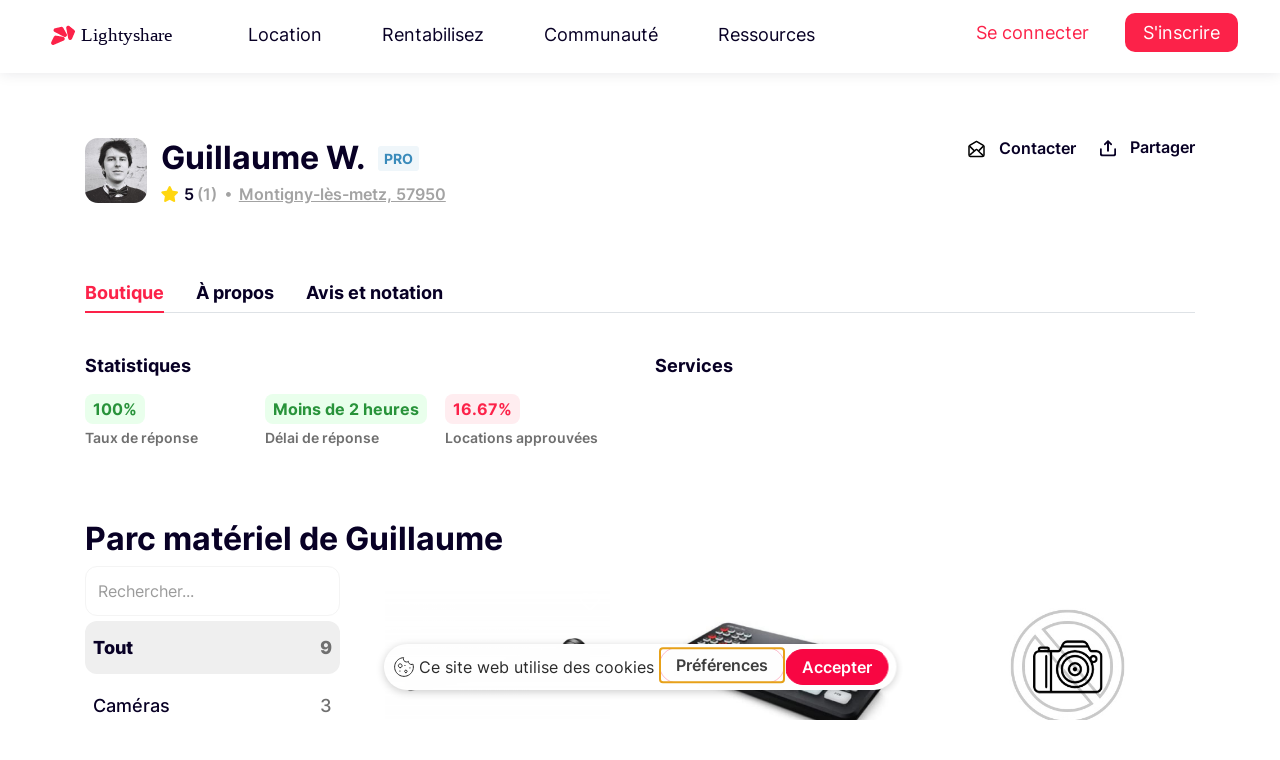

--- FILE ---
content_type: text/html; charset=UTF-8
request_url: https://www.lightyshare.com/public/13237/show
body_size: 32660
content:
<!DOCTYPE html>
<html lang="fr" xmlns:og="http://ogp.me/ns#">
<head>
    <script type="text/javascript" src="https://app.getterms.io/cookie-consent/embed/ab549793-7cc3-42d4-ba82-9422961da145/fr"></script>
    <meta charset="utf-8">
    <meta http-equiv="X-UA-Compatible" content="IE=edge">
    <meta name="viewport" content="width=device-width, initial-scale=1.0">
    <!-- The above 3 meta tags *must* come first in the head; any other head content must come *after* these tags -->
    <link rel="icon" type="image/svg+xml" href="/Lighty.svg">
    <title>    Lightyshare | Boutique Guillaume W.
</title>
    <meta name="description" content="Vidéaste et motion freelance"/>
    <script async src="https://tally.so/widgets/embed.js"></script>

    <!-- Google Tag Manager -->
<script>(function(w,d,s,l,i){w[l]=w[l]||[];w[l].push({'gtm.start':
      new Date().getTime(),event:'gtm.js'});var f=d.getElementsByTagName(s)[0],
    j=d.createElement(s),dl=l!='dataLayer'?'&l='+l:'';j.async=true;j.src=
    'https://www.googletagmanager.com/gtm.js?id='+i+dl;f.parentNode.insertBefore(j,f);
  })(window,document,'script','dataLayer','GTM-TP8XD6');</script>
<!-- End Google Tag Manager -->



    <script src="/js/jquery.min.js" type="text/javascript"></script>


    <script src="/js/jquery-ui.min.js" type="text/javascript"></script>

<!-- Bootstrap -->
    <link rel="stylesheet" href="/css/bootstrap4.4.1.min.css" />

    <link rel="stylesheet" href="/css/jquery.bxslider4.1.2.css" />
    <link href="/css/nunito-sans.css" rel="stylesheet">
    <link href="/css/Inter.css" rel="stylesheet">

    <!-- <link href="https://cdnjs.cloudflare.com/ajax/libs/owl-carousel/1.3.3/owl.theme.min.css" rel="stylesheet">
    <link href="https://cdnjs.cloudflare.com/ajax/libs/owl-carousel/1.3.3/owl.carousel.min.css" rel="stylesheet"> -->
    <link href="/css/bootstrap-select.min.css" rel="stylesheet">
    <link href="/css/bootstrap-datepicker3.css" rel="stylesheet">
    <link href="/css/intlTelInput.min.css" rel="stylesheet">
    <link href="/css/bootstrap-slider.css" rel="stylesheet">

    <link href="/css/fileinput.min.css" rel="stylesheet">
    <link href="/css/datepicker-themes/classic.min.css" rel="stylesheet">
    <link href="/css/datepicker-themes/classic.time.min.css" rel="stylesheet">
    <link href="/css/datepicker-themes/classic.date.min.css" rel="stylesheet">

    <link href="/css/gray.min.css" rel="stylesheet">

    <link href="/css/animate4.0.0.min.css" rel="stylesheet">

    <link href="/css/morphext.css" rel="stylesheet">
    <link rel="stylesheet" href="https://use.fontawesome.com/releases/v5.3.1/css/all.css"
          integrity="sha384-mzrmE5qonljUremFsqc01SB46JvROS7bZs3IO2EmfFsd15uHvIt+Y8vEf7N7fWAU" crossorigin="anonymous">
    <script src="/bundles/fosjsrouting/js/router.js"></script>
    <script src="/js/routing?callback=fos.Router.setData"></script>
    <!-- HTML5 shim and Respond.js for IE8 support of HTML5 elements and media queries -->
    <!-- WARNING: Respond.js doesn't work if you view the page via file:// -->
    <!--[if lt IE 9]>
    <![endif]-->
    <!-- Open Graph / Facebook -->

        <link href="https://cdnjs.cloudflare.com/ajax/libs/datatables/1.10.12/css/dataTables.bootstrap.min.css" rel="stylesheet"/>

        <script src="https://cdnjs.cloudflare.com/ajax/libs/datatables/1.10.12/js/jquery.dataTables.min.js"></script>

    <script src="https://cdnjs.cloudflare.com/ajax/libs/datatables/1.10.12/js/dataTables.bootstrap.min.js"></script>

    <script src="https://cdnjs.cloudflare.com/ajax/libs/popper.js/1.12.9/umd/popper.min.js" integrity="sha384-ApNbgh9B+Y1QKtv3Rn7W3mgPxhU9K/ScQsAP7hUibX39j7fakFPskvXusvfa0b4Q" crossorigin="anonymous"></script>

    <link href="/js/tinysort.min.js" rel="stylesheet">


    <link href="/js/pagination.min.js" rel="stylesheet">

    <script async src="https://tally.so/widgets/embed.js"></script>


    <link rel="stylesheet" href="/css/owl.carousel.min.css" />

    <link rel="stylesheet" href="/css/owl.theme.min.css" />

    <link rel="stylesheet" type="text/css" href="/css/daterangepicker.min.css" />

    <link rel="stylesheet" type="text/css" href="/css/jquery.mCustomScrollbar.min.css">



    <link rel="stylesheet" type="text/css" href="/css/mapbox-gl.css" />

    <link rel="stylesheet" type="text/css" href="/css/mapbox-gl-geocoder.css"/>


    <link href="/css/new-styles/base1.css?v=1770011076" rel="stylesheet">
    <link href="/css/new-styles/footer.css?v=1770011076" rel="stylesheet">
    <link href="/css/new-styles/new-ui.css?v=1770011076" rel="stylesheet">
    <link href="/css/new-styles/auth.css?v=1770011076" rel="stylesheet">
    <link href="/css/new-styles/services.css?v=1770011076" rel="stylesheet">
    <link href="/css/new-styles/account-settings.css?v=1770011076" rel="stylesheet">
    <link href="/css/new-styles/owner-settings.css?v=1770011076" rel="stylesheet">
    <link href="/css/new-styles/seo-brand.css?v=1770011076" rel="stylesheet">
    <link href="/css/new-styles/seo-product.css?v=1770011076" rel="stylesheet">
    <link href="/css/new-styles/avatar.css?v=1770011076" rel="stylesheet">
    <link href="/Fonts/icons-espace-loueur/icomoon/style.css" rel="stylesheet">

    <link href="/css/new-styles/resources-megamenu.css?v=1770011076" rel="stylesheet">
    <link href="/css/new-styles/resources-megamenu-fix.css?v=1770011076" rel="stylesheet">
    <link href="/css/new-styles/hotfix.css?v=1770011076" rel="stylesheet">
    
    <script src="/js/resources-megamenu.js?v=1770011076" defer></script>


    <noscript>
        <img height="1" width="1" src="https://www.facebook.com/tr?id=780141522083109&ev=PageView&noscript=1"/>
    </noscript>
    <!-- End Facebook Pixel Code -->


<!--  USETIFUL start -->
    <!-- 
        USETIFUL: Plateforme d'onboarding et de guidage utilisateur
        Ce script permet de créer des tours guidés, tooltips et pop-ups pour améliorer l'expérience utilisateur
        Documentation: https://www.usetiful.com/
    -->
    
    <!-- User segmentation start -->
    <!-- 
        Configuration de la segmentation utilisateur pour Usetiful
        Ces tags permettent de personnaliser l'expérience d'onboarding selon le profil utilisateur:
        - prenom: Personnalisation des messages avec le prénom de l'utilisateur
        - boutique_active: Permet d'adapter les tours selon si l'utilisateur a une boutique active ou non
    -->
<!-- TEMPORAIREMENT COMMENTÉ - Token Usetiful révoqué
<script>
    </script>
-->
<!-- User segmentation end -->
<!-- Usetiful script start -->
<!-- 
    Chargement asynchrone du script Usetiful
    Ce script s'exécute de manière asynchrone pour ne pas bloquer le chargement de la page
    Token projet: 6e7612e7a47bcf9ecde063e43c029eae (identifie le projet Lightyshare)
-->
<!-- TEMPORAIREMENT COMMENTÉ - Token Usetiful révoqué
<script>
  (function (w, d, s) {
    // Récupération de l'élément head pour y injecter le script
    var a = d.getElementsByTagName('head')[0];
    
    // Création dynamique de l'élément script
    var r = d.createElement('script');
    r.async = 1;                                              // Chargement asynchrone
    r.src = s;                                                // URL du script Usetiful
    r.setAttribute('id', 'usetifulScript');                  // ID unique pour éviter les doublons
            r.dataset.token = "6e7612e7a47bcf9ecde063e43c029eae";     // Token d'authentification du projet
    
    // Injection du script dans le DOM
    a.appendChild(r);
  })(window, document, "https://www.usetiful.com/dist/usetiful.js");
</script>
-->
<!-- Usetiful script end -->
<!--  USETIFUL end -->


<!-- End Segment.io Code -->



    <!-- Google webmaster verification -->
    <meta name="google-site-verification" content="en0wTESk_h46tJXA4_kuAIB9q6-pSAltTxwx6FIIV2g"/>
    <!-- End Google webmaster verification -->
    <meta property="fb:app_id" content="260487721019341"/>

<script type="application/ld+json">
{
  "@context": "https://schema.org",
  "@type": "Organization",
  "name": "Lightyshare",
  "url": "https://www.lightyshare.com/",
  "logo": "/img/new/logo_google.png",
  "sameAs": [
    "https://www.facebook.com/lightyshare",
    "https://www.instagram.com/lightyshare",
    "https://www.linkedin.com/company/lightyshare",
    "https://twitter.com/lightyshare"
  ]
}
</script>


        <meta property="fb:app_id" content="260487721019341"/>
    <meta property="og:title" content="Louez du matériel simplement à Montigny-lès-Metz"/>
    <meta property="og:type" content="website"/>
    <meta property="og:site_name" content="Lightyshare"/>
    <meta property="og:url" content="https://www.lightyshare.com/public/13237/show"/>
    <meta property="og:image" content="https://www.lightyshare.com/image-boutique/13237"/>
    <meta property="og:image:secure_url" content="https://www.lightyshare.com/image-boutique/13237"/>
    <meta property="og:image:width" content="1200"/>
    <meta property="og:image:height" content="628"/>
    <meta property="og:description" content="Louez parmi les 9 équipements de Guillaume W. pour vos tournages"/>
    <meta name="twitter:card" content="summary_large_image">
    <meta name="twitter:site" content="@Lightyshare">
    <meta name="twitter:creator" content="@Lightyshare">
    <meta name="twitter:title" content="Lightyshare | Louez du matériel simplement à Montigny-lès-Metz">
    <meta name="twitter:description" content="Louez parmi les 9 équipements de Guillaume W. pour vos tournages">
    <meta name="twitter:image" content="https://www.lightyshare.com/image-boutique/13237">
    <link
            rel="stylesheet"
            href="/css/element-plus.css"
    />
</head>

<body>
<!-- Google Tag Manager (noscript) -->
<noscript><iframe src="https://www.googletagmanager.com/ns.html?id=GTM-TP8XD6" height="0" width="0" style="display:none;visibility:hidden"></iframe></noscript>
<!-- End Google Tag Manager (noscript) -->


<!-- Facebook SDK -->
<div id="fb-root"></div>
<script>
  (function (d, s, id) {
        var js, fjs = d.getElementsByTagName(s)[0];
        if (d.getElementById(id)) return;
        js = d.createElement(s);
        js.id = id;
        js.src = "//connect.facebook.net/fr_FR/sdk.js#xfbml=1&version=v2.8&appId=260487721019341";
        fjs.parentNode.insertBefore(js, fjs);
    }(document, 'script', 'facebook-jssdk'));
</script>

<!--  Facebook SDK -->

<style>
    .sidenav {
        height: 100%;
        width: 0;
        position: fixed;
        z-index: 1;
        top: 0;
        left: 0;
        background-color: #f5f5f5;
        overflow-x: hidden;
        transition: 0.5s;
        /* padding-top: 60px; */
        z-index: 10000000;

    }

    .sidenav label {
        padding: 8px 8px 8px 8px;
        text-decoration: none;
        font-size: 15px;
        color: #757575 !important;
        display: block;
        transition: 0.3s;
        font-family: 'Helvetica';
        font-weight: 100;
    }

    .sidenav a:hover {
        color: #f1f1f1;
    }

    .sidenav .closebtn {
        position: absolute;
        top: 0;
        right: 25px;
        font-size: 36px;
        margin-left: 50px;
    }

    .sidenav img {
        width: auto;
        height: 25px;
        margin: 5px;
        margin-left: 10px;
    }

    @media screen and (max-height: 450px) {
        .sidenav {
            padding-top: 15px;
        }

        .sidenav a {
            font-size: 18px;
        }
    }

    .sidenav .sidenav-logo {
        width: auto;
        height: 25px;
        margin-left: 20px;
        margin-top: 20px;
    }

    .sidenav div {
        display: flex;
        padding-left: 5px;
    }

    .sidenav a {
        display: flex;
    }

    .sidenav hr {
        border-top: 1px solid #c9c8c8;
    }

    .sidenav .float-bottom {
        position: absolute;
        bottom: 40px;
    }
</style>
<div class="visible-xs" style="width:100%">
    <div id="mySidenav" class="sidenav">
        <img src="/img/logo-sombre-sm.png" class="sidenav-logo" />
        <div style="margin-bottom: 20px"></div>
                <a href="/">
            <img src="/img/sidenav/accueil.svg" />
            <label href="#">Accueil</label>
        </a>
                <a href="http://support.lightyshare.com">
            <img src="/img/sidenav/support.svg" />
            <label href="#">Support</label>
        </a>
        <a href="http://blog.lightyshare.com">
            <img src="/img/sidenav/blog.svg" />
            <label href="#">Blog</label>
        </a>
        <a href="/contact">
            <img src="/img/sidenav/contact.svg" />
            <label href="#">Contact</label>
        </a>
            </div>
    <div id="sidenavBackground" style="background-color: rgba(0,0,0,0.4);height:100%;position: fixed;z-index: 10000;" onclick="closeNav()">

    </div>
</div>

<script>
    var isSideNavOpen = false;
    function openNav() {
        isSideNavOpen = true;
        document.getElementById("mySidenav").style.width = "250px";
        $('#sidenavBackground').width('100%');
    }

    function closeNav() {
        isSideNavOpen = false;
        document.getElementById("mySidenav").style.width = "0";
        $('#sidenavBackground').width('0%');

    }

    function toggleNav() {
        if (isSideNavOpen) {
            closeNav();
        } else {
            openNav();
        }
    }
</script>

<!-- TEMPLATE: header-vue.twig -->


            <div id="top-bar">
  <header class="topHeader">
    <nav class="navbar navbar-expand-xl navbar-light header-new">
      <div class="wrapper">
          <a class="navbar-brand one" href="/">
            <img src="/img/new/new-logos/Lightyshare.svg" alt="Lightyshare" />
          </a>
                                <ul class="navbar-nav mr-auto desktop-only">
    <li class="nav-item dropdown">
    <a class="nav-link" href="#" id="navbarDropdown3" role="button" data-toggle="dropdown"
      aria-haspopup="true" aria-expanded="false">
      Location
    </a>
    <div class="dropdown-menu resources-megamenu location-megamenu" aria-labelledby="navbarDropdown3">
      <div class="resources-megamenu-content">
                <div class="resources-column">
          <h3 class="resources-column-title">La location</h3>
          <a href="/location-materiel-audiovisuel" class="resources-item-with-desc">
            <div class="resources-item-title">
              <i class="fas fa-camera resources-item-icon"></i>
              Louez du matériel
            </div>
            <div class="resources-item-desc">Louez au meilleur prix grâce à la communauté Lightyshare</div>
          </a>
          <a href="/catalogue-search" class="resources-item-with-desc">
            <div class="resources-item-title">
              <i class="fas fa-search resources-item-icon"></i>
              Catalogue
            </div>
            <div class="resources-item-desc">Explorez tout le matériel audiovisuel disponible à la location</div>
          </a>
        </div>
        
                <div class="resources-column">
          <h3 class="resources-column-title">Informations</h3>
          <a href="/confiance-et-securite" class="resources-item-with-desc">
            <div class="resources-item-title">
              <i class="fas fa-shield-alt resources-item-icon"></i>
              Sécurité &amp; Assurance
            </div>
            <div class="resources-item-desc">Louez en toute sérénité grâce à nos garanties et protections</div>
          </a>
          <a href="https://support.lightyshare.com/" target="_blank" rel="noopener" class="resources-item-with-desc">
            <div class="resources-item-title">
              <i class="fas fa-life-ring resources-item-icon"></i>
              Centre d&#039;aide
            </div>
            <div class="resources-item-desc">Les réponses à toutes vos questions à portée de main</div>
          </a>
        </div>
      </div>
    </div>
  </li>
  
    <li class="nav-item dropdown">
    <a class="nav-link" href="#" id="navbarDropdown4" role="button" data-toggle="dropdown"
      aria-haspopup="true" aria-expanded="false">
      Rentabilisez
    </a>
    <div class="dropdown-menu resources-megamenu rentabilisez-megamenu" aria-labelledby="navbarDropdown4">
      <div class="resources-megamenu-content">
                <div class="resources-column">
          <h3 class="resources-column-title">Rentabilisez</h3>
          <a href="/louer-son-materiel" class="resources-item-with-desc">
            <div class="resources-item-title">
              <i class="fas fa-coins resources-item-icon"></i>
              Mettre en location son matériel
            </div>
            <div class="resources-item-desc">Louez votre matériel en toute sécurité et gagnez de l&#039;argent</div>
          </a>
          <a href="/loueurs-professionnels" class="resources-item-with-desc">
            <div class="resources-item-title">
              <i class="fas fa-store resources-item-icon"></i>
              Loueur professionnel
            </div>
            <div class="resources-item-desc">Digitalisez votre catalogue, et augmentez votre chiffre d&#039;affaires</div>
          </a>
        </div>
        
                <div class="resources-column">
          <h3 class="resources-column-title">Informations</h3>
          <a href="/confiance-et-securite" class="resources-item-with-desc">
            <div class="resources-item-title">
              <i class="fas fa-shield-alt resources-item-icon"></i>
              Sécurité &amp; Assurance
            </div>
            <div class="resources-item-desc">Louez en toute sérénité grâce à nos garanties et protections</div>
          </a>
          <a href="https://support.lightyshare.com/" target="_blank" rel="noopener" class="resources-item-with-desc">
            <div class="resources-item-title">
              <i class="fas fa-life-ring resources-item-icon"></i>
              Centre d&#039;aide
            </div>
            <div class="resources-item-desc">Les réponses à toutes vos questions à portée de main</div>
          </a>
        </div>
      </div>
    </div>
  </li>
  
    <li class="nav-item dropdown">
    <a class="nav-link" href="#" id="navbarDropdown5" role="button" data-toggle="dropdown"
      aria-haspopup="true" aria-expanded="false">
      Communauté
    </a>
    <div class="dropdown-menu dropdown-menu-right resources-megamenu community-megamenu" aria-labelledby="navbarDropdown5">
      <div class="community-megamenu-content">
                <div class="community-left-section">
          <h3 class="resources-column-title">Communauté</h3>
          <a href="https://blog.lightyshare.com/au-generique-podcast" target="_blank" class="resources-item-with-desc">
            <div class="resources-item-title">
              <i class="fas fa-microphone resources-item-icon"></i>
              Le Podcast
            </div>
            <div class="resources-item-desc">Au générique le podcast des métiers du cinéma</div>
          </a>
          <a href="/partenaires" class="resources-item-with-desc">
            <div class="resources-item-title">
              <i class="fas fa-handshake resources-item-icon"></i>
              Partenaires
            </div>
            <div class="resources-item-desc">Les festivals, écoles et initiatives que nous soutenons</div>
          </a>
        </div>
        
                <div class="community-video-section">
          <div class="video-wrapper" data-toggle="modal" data-target="#communityVideoModal">
            <img src="/img/new/video-cta-bg.png" alt="Communauté Lightyshare" class="video-thumbnail">
            <button class="video-play-button">
              <i class="fas fa-play"></i>
            </button>
          </div>
          <h4 class="video-title">Rencontrez la communauté</h4>
          <p class="video-desc">Découvrez qui sont les loueurs de la communauté.</p>
        </div>
      </div>
    </div>
  </li>
  
    <li class="nav-item dropdown">
    <a class="nav-link" href="#" id="navbarDropdown2" role="button" data-toggle="dropdown"
      aria-haspopup="true" aria-expanded="false">
      Ressources
    </a>
    <div class="dropdown-menu dropdown-menu-right resources-megamenu" aria-labelledby="navbarDropdown2">
      <div class="resources-megamenu-content">
                <div class="resources-column">
          <h3 class="resources-column-title">Ressources</h3>
                      <a href="https://blog.lightyshare.com" target="_blank" rel="noopener" class="resources-item-with-desc">
              <div class="resources-item-title">
                <i class="fas fa-graduation-cap resources-item-icon"></i>
                Académie
              </div>
              <div class="resources-item-desc">Apprenez, résolvez un problème et obtenez des réponses rapides.</div>
            </a>
                      <a href="https://support.lightyshare.com/collection/156-templates" target="_blank" rel="noopener" class="resources-item-with-desc">
              <div class="resources-item-title">
                <i class="fas fa-file-alt resources-item-icon"></i>
                Templates
              </div>
              <div class="resources-item-desc">Tous nos templates pour faciliter vos productions</div>
            </a>
          <a href="/notre-histoire" class="resources-item-with-desc">
            <div class="resources-item-title">
              <i class="fas fa-heart resources-item-icon"></i>
              Notre histoire
            </div>
            <div class="resources-item-desc">Découvrez l&#039;histoire et les valeurs de LightyShare</div>
          </a>
        </div>
        
                <div class="resources-column">
          <h3 class="resources-column-title">Support</h3>
                      <a href="https://support.lightyshare.com/" target="_blank" rel="noopener" class="resources-item-with-desc">
              <div class="resources-item-title">
                <i class="fas fa-life-ring resources-item-icon"></i>
                Centre d&#039;aide
              </div>
              <div class="resources-item-desc">Les réponses à toutes vos questions à portée de main</div>
            </a>
          <a href="/confiance-et-securite" class="resources-item-with-desc">
            <div class="resources-item-title">
              <i class="fas fa-shield-alt resources-item-icon"></i>
              Assurance
            </div>
            <div class="resources-item-desc">Louez en toute sérénité grâce à nos garanties et protections</div>
          </a>
        </div>
      </div>
      
            <div class="resources-bottom-box">
        <a href="https://feedback.lightyshare.com/roadmap" target="_blank" rel="noopener" class="resources-bottom-link">
          <i class="fas fa-layer-group resources-bottom-icon"></i>
          Roadmap
        </a>
        <a href="https://feedback.lightyshare.com/announcements" target="_blank" rel="noopener" class="resources-bottom-link">
          <i class="fas fa-gift resources-bottom-icon"></i>
          Mises à jour
        </a>
        <a href="#" onclick="window.Beacon && window.Beacon('open')" class="resources-bottom-link">
          <i class="fas fa-comment resources-bottom-icon"></i>
          Nous contacter
        </a>
        <a href="https://feedback.lightyshare.com/announcements" target="_blank" rel="noopener" class="resources-bottom-link">
          <i class="fas fa-bolt resources-bottom-icon"></i>
          Soumettre une amélioration
        </a>
      </div>
    </div>
  </li>
</ul>

<div class="navbar-nav mobile-only">
  

<form method="POST" action="/catalogue-search" accept-charset="UTF-8" id="mobile-search-form" class="universal-search-form" data-source="search-bar-universal-twig" style="width: 100%; max-width: 100%;">
  <div class="header-search-form d-flex align-items-center" style="gap: 12px; width: 100%; box-sizing: border-box;">
    
        <div style="position: relative; flex: 1; max-width: 100%; box-sizing: border-box; min-width: 0;">
      <input class="form-control search-input-universal autocomplete-search" 
             id="recherche-mobile" 
             name="string" 
             type="text"
             value="" 
             placeholder="Canon R5, Aputure..."
             autocomplete="off"
             style="width: 100%; box-sizing: border-box; min-width: 0;"
             data-autocomplete="true">
      
            <input id="recherche-mobile-type" name="typeof" type="hidden" value="rent">
      
          </div>

        <button type="submit" class="search-button-universal" 
            title="Rechercher"
            style="background: linear-gradient(135deg, #FC2249 0%, #d11440 100%) !important;
                   border: none !important;
                   padding: 0 !important;
                   width: 44px !important;
                   height: 44px !important;
                   border-radius: 12px !important;
                   display: flex !important;
                   align-items: center !important;
                   justify-content: center !important;
                   box-shadow: 0 2px 8px rgba(252, 34, 73, 0.25) !important;
                   transition: all 0.3s ease !important;
                   cursor: pointer !important;
                   flex-shrink: 0;"
            onmouseover="this.style.background='linear-gradient(135deg, #e41e43 0%, #b91139 100%)'; 
                         this.style.boxShadow='0 4px 12px rgba(252, 34, 73, 0.35)'; 
                         this.style.transform='translateY(-1px)'"
            onmouseout="this.style.background='linear-gradient(135deg, #FC2249 0%, #d11440 100%)'; 
                        this.style.boxShadow='0 2px 8px rgba(252, 34, 73, 0.25)'; 
                        this.style.transform='translateY(0)'"
            >
        <svg width="18" height="18" viewBox="0 0 24 24" fill="none" stroke="currentColor" stroke-width="2.5" stroke-linecap="round" stroke-linejoin="round" style="color: white;">
            <circle cx="11" cy="11" r="8"></circle>
            <path d="m21 21-4.35-4.35"></path>
        </svg>
    </button>
  </div>
</form>

<script>
document.addEventListener('DOMContentLoaded', function() {
    const searchInput = document.getElementById('recherche-mobile');
    if (searchInput && typeof initAutocomplete === 'function') {
        initAutocomplete(searchInput);
    }
});
</script>
</div>

<script type="text/javascript">
$(document).ready(function() {
    // Attendre que l'autocomplétion globale soit chargée puis la remplacer
    setTimeout(function() {
        var searchInput = $("#recherche-mobile");
        
        if (searchInput.length > 0) {
            // Détruire l'autocomplétion globale
            if (searchInput.data('ui-autocomplete')) {
                searchInput.autocomplete('destroy');
            }
            
            // Supprimer les handlers existants
            searchInput.off();
            
            // Réinitialiser avec la logique moderne (mo=, ma=, sc=)
            searchInput.autocomplete({
                source: function(request, response) {
                    $.ajax({
                        url: Routing.generate("lighty_share_search_recherche_autocomplete_ajax"),
                        dataType: "json",
                        type: "POST",
                        data: {
                            titre: request.term,
                            userId: $('#userId').length ? $('#userId').val() : '',
                            cookieStr: getCookie('user-search')
                        },
                        success: function(data) {
                            $("#recherche-mobile-type").val("");
                            
                            if (!data || data[0] === "Aucun Résultat") {
                                response([]);
                                return;
                            }
                            
                            var modeles = [], marques = [], categories = [], tabmarque = [];
                            
                            if (data[0] && Array.isArray(data[0])) {
                                tabmarque = data[4] || [];
                                modeles = $.map(data[0], function(n) { return n; });
                            }
                            if (data[1] && Array.isArray(data[1])) {
                                marques = $.map(data[1], function(n) { return n; });
                            }
                            if (data[2] && Array.isArray(data[2])) {
                                categories = $.map(data[2], function(n) { return n; });
                            }
                            
                            // Ajouter les titres
                            if (modeles.length > 0) modeles.unshift("Modèles");
                            if (marques.length > 0) marques.unshift("Marques");
                            if (categories.length > 0) categories.unshift("Catégories");
                            
                            var results = modeles.concat(marques).concat(categories);
                            
                            // Stocker les données avec IDs
                            searchInput.data('autocomplete-data', {
                                modeles: data[0] || [],
                                marques: data[1] || [],
                                categories: data[2] || [],
                                tabmarque: tabmarque,
                                modelesIds: data[5] || [],
                                marquesIds: data[6] || [],
                                categoriesIds: data[7] || [],
                                modelesWithTitles: modeles,
                                marquesWithTitles: marques,
                                categoriesWithTitles: categories
                            });
                            
                            response(results);
                        }
                    });
                },
                select: function(event, ui) {
                    var data = $(this).data('autocomplete-data');
                    if (!data) return;
                    
                    var testModele = $.inArray(ui.item.value, data.modelesWithTitles);
                    var testMarques = $.inArray(ui.item.value, data.marquesWithTitles);
                    var testCategorie = $.inArray(ui.item.value, data.categoriesWithTitles);
                    
                    // Nettoyer les anciens champs
                    $("#modeleId-mobile, #marqueId-mobile, #sousCategorieId-mobile").remove();
                    
                    if (testModele != -1) {
                        $("#recherche-mobile-type").val(1);
                        var modeleIndex = testModele - 1;
                        
                        if (data.modelesIds[modeleIndex]) {
                            $("#recherche-mobile-type").after('<input id="modeleId-mobile" name="modeleId" type="hidden" value="' + data.modelesIds[modeleIndex] + '">');
                        }
                        if (data.tabmarque[modeleIndex]) {
                            $("#recherche-mobile-type").after('<input id="marqueInstring-mobile" name="marqueInstring" type="hidden" value="' + data.tabmarque[modeleIndex] + '">');
                        }
                    }
                    else if (testMarques != -1) {
                        $("#recherche-mobile-type").val(2);
                        var marqueIndex = testMarques - 1;
                        
                        if (data.marquesIds[marqueIndex]) {
                            $("#recherche-mobile-type").after('<input id="marqueId-mobile" name="marqueId" type="hidden" value="' + data.marquesIds[marqueIndex] + '">');
                        }
                    }
                    else if (testCategorie != -1) {
                        $("#recherche-mobile-type").val(3);
                        var categorieIndex = testCategorie - 1;
                        
                        if (data.categoriesIds[categorieIndex]) {
                            $("#recherche-mobile-type").after('<input id="sousCategorieId-mobile" name="sousCategorieId" type="hidden" value="' + data.categoriesIds[categorieIndex] + '">');
                        }
                    }
                },
                open: function() {
                    $(".ui-autocomplete:last").attr('data-source', 'mobile-guest');
                },
                minLength: 0
            });
            
            // Render personnalisé avec style rouge
            searchInput.data("ui-autocomplete")._renderItem = function(ul, item) {
                var re = new RegExp(this.term, "ig");
                var isSectionTitle = ["Modèles", "Marques", "Catégories"].includes(item.value);
                
                if (isSectionTitle) {
                    return $('<li class="ui-state-disabled"></li>')
                        .append('<div style="background:#f8f9fa; padding:8px 16px; font-weight:600; color:#FC2249; border-bottom:2px solid #FC2249;">' + item.label + '</div>')
                        .appendTo(ul);
                } else {
                    var label = item.label.replace(re, function(match) {
                        return '<span style="color:#FC2249; font-weight:600;">' + match + '</span>';
                    });
                    return $("<li>")
                        .append("<div>" + label + "</div>")
                        .appendTo(ul);
                }
            };
        }
    }, 100);
});

// Style pour l'autocomplétion mobile
$(document).on('mouseenter', '.ui-autocomplete[data-source="mobile-guest"] .ui-menu-item-wrapper', function() {
    $(this).css({
        'background-color': '#fff5f5',
        'color': '#1a252f'
    });
});

$(document).on('mouseleave', '.ui-autocomplete[data-source="mobile-guest"] .ui-menu-item-wrapper', function() {
    $(this).css({
        'background-color': 'transparent',
        'color': '#495057'
    });
});
</script>

<div class="modal fade bd-example-modal-lg" id="communityVideoModal" tabindex="-1" role="dialog"
     aria-labelledby="communityVideoModalTitle" aria-hidden="true">
  <div class="modal-dialog modal-dialog-centered modal-lg" role="document">
    <div class="modal-content youtube-video-wrapper">
      <div class="modal-header">
        <button type="button" class="close" data-dismiss="modal" aria-label="Close">
          <span aria-hidden="true">&times;</span>
        </button>
      </div>
      <iframe id="communityVideoFrame" src="https://www.youtube-nocookie.com/embed/-J0nzG1DmU4?version=3&enablejsapi=1"
              frameborder="0" allow="accelerometer; autoplay; encrypted-media; gyroscope; picture-in-picture"
              allowfullscreen></iframe>
    </div>
  </div>
</div>

<script type="text/javascript">
let currentType ='rent'
$('.header-search-form .dropdown-item').click(function(e){
  e.preventDefault()
  
  if (currentType == 'rent') {
    currentType = 'buy'
    $(this).text('Location')
    $('.header-search-form .selected-type-toggle').text('Achat')
    $('.header-search-form #type').val('buy')
  } else {
    currentType = 'rent'
    $(this).text('Achat')
    $('.header-search-form .selected-type-toggle').text('Location')
    $('.header-search-form #type').val('rent')
  }
})
</script>
                        <ul class="navbar-nav auth-menu desktop-only">
  <li class="nav-item">
    <a class="nav-link" href="/connexion">Se connecter</a>
  </li>
  <li class="nav-item">
    <a class="nav-link user-menu" href="/inscription">S&#039;inscrire</a>
  </li>
</ul>              </div>
    </nav>
  </header>

  <style>
    @media (max-width: 768px) {
      .BeaconFabButtonFrame {
        display: none;
      }
      .mobile-red-button {
        color: #fc2249 !important;
        font-size: 18px;
      }
    }
  </style>
  <style>
    .navbar-nav .dropdown-menu{
      position : absolute !important;
    }
  </style>
  <script type="text/javascript">

$('[data-toggle="slide-collapse"]').on('click', function() {
  $navMenuCont = $($(this).data('target'));
  $navMenuCont.animate({
    'width': 'toggle'
  }, 350);
  $(".menu-overlay").fadeIn(500);

});
$(".menu-overlay").click(function(event) {
  $(".navbar-toggle").trigger("click");
  $(".menu-overlay").fadeOut(500);
});

$(document).ready(function() {
  $("#resendEmail").on('click', function(event){
    event.preventDefault();
    var $link = $(this);
    var originalText = $link.html();
    
    // Désactiver le lien et changer le texte
    $link.css('pointer-events', 'none').html('<span class="font-weight-bold"> Envoi en cours...</span>');
    
    $.ajax({
      url: '/resend/mail',
      success: function(result) {
        // Afficher un message de succès
        $link.html('<span class="font-weight-bold" style="color: #28a745;"> ✓ Email envoyé !</span>');
        
        // Après 3 secondes, remettre le texte original
        setTimeout(function() {
          $link.html(originalText).css('pointer-events', 'auto');
        }, 3000);
      },
      error: function() {
        // En cas d'erreur, afficher un message et réactiver le lien
        $link.html('<span class="font-weight-bold" style="color: #dc3545;"> Erreur, réessayer</span>');
        setTimeout(function() {
          $link.html(originalText).css('pointer-events', 'auto');
        }, 2000);
      }
    });
  });
});
</script>
        
        <script type="text/javascript">
    $(document).ready(function() {
        $(document).on('click', '#resendEmail', function(event){
            event.preventDefault();
            var $link = $(this);
            var originalText = $link.html();
            
            // Désactiver le lien et changer le texte
            $link.css('pointer-events', 'none').html('<span class="font-weight-bold"> Envoi en cours...</span>');
            
            $.ajax({
                url: '/resend/mail',
                success: function(result) {
                    // Afficher un message de succès
                    $link.html('<span class="font-weight-bold" style="color: #28a745;"> ✓ Email envoyé !</span>');
                    
                    // Après 3 secondes, remettre le texte original
                    setTimeout(function() {
                        $link.html(originalText).css('pointer-events', 'auto');
                    }, 3000);
                },
                error: function() {
                    // En cas d'erreur, afficher un message et réactiver le lien
                    $link.html('<span class="font-weight-bold" style="color: #dc3545;"> Erreur, réessayer</span>');
                    setTimeout(function() {
                        $link.html(originalText).css('pointer-events', 'auto');
                    }, 2000);
                }
            });
        });
        
        $(document).on('click', '#modifyEmail', function(e) {
            e.preventDefault();
            var currentEmail = '';
            var newEmail = prompt("Corrigez votre adresse email :", currentEmail);
            
            if (newEmail && newEmail !== currentEmail) {
                // Validation basique
                if (!validateEmail(newEmail)) {
                    alert("Format d'email invalide");
                    return;
                }
                
                var $link = $(this);
                $link.css('pointer-events', 'none').text('[Modification...]');
                
                // Requête AJAX
                $.ajax({
                    url: '/change-unverified-email',
                    method: 'POST',
                    data: { email: newEmail },
                    success: function(result) {
                        if (result.success) {
                            // Recharger la page pour afficher le nouveau mail
                            location.reload();
                        } else {
                            alert(result.message || "Erreur lors du changement d'email");
                            $link.css('pointer-events', 'auto').html('<span class="font-weight-bold">[Modifier]</span>');
                        }
                    },
                    error: function() {
                        alert("Erreur de connexion, veuillez réessayer");
                        $link.css('pointer-events', 'auto').html('<span class="font-weight-bold">[Modifier]</span>');
                    }
                });
            }
        });
        
        function validateEmail(email) {
            var re = /^[^\s@]+@[^\s@]+\.[^\s@]+$/;
            return re.test(email);
        }
    });
    </script>


<style>
    @media (max-width: 768px) {
        .BeaconFabButtonFrame {
            display: none;
        }
        .mobile-red-button {
            color: #fc2249 !important;
            font-size: 18px;
        }
    }
    .navbar-nav .dropdown-menu{
        position : absolute !important;
    }
    .left-menu li a i,
    .left-menu li a [class^="icon-"] {
        margin-right: 12px;
    }
    .left-menu li a.mobile-red-button,
    .left-menu li a.mobile-red-button i {
        font-weight: 700;
        font-size: 18px;
    }
</style>

<script>
    // Script pour le menu hamburger mobile
    if (document.getElementById('hamburger-menu')) {
        document.getElementById('hamburger-menu').addEventListener('click', function() {
            const slideMenu = document.getElementById('slide-menu-collapse');
            if (slideMenu) {
                slideMenu.classList.add('show');
                document.body.style.overflow = 'hidden';
            }
        });
    }

    // Event listener pour le support/contact
    $(document).ready(function() {
        $('#support_form').submit(function(e) {
            e.preventDefault();
            var formData = $(this).serialize();
            
            $.ajax({
                type: 'POST',
                url: $(this).attr('action'),
                data: formData,
                success: function(result) {
                    if (result.success) {
                        alert(result.html).fadeIn();
                    }
                }
            });
        });
    });
</script>

            
        
        

<div id="content-min-len">

<style>
#summary {
  font-size: 14px;
  line-height: 1.5;
}
#summary div.collapse:not(.show) {
    height: 70px !important;
    overflow: hidden;
    display: -webkit-box;
    -webkit-box-orient: vertical;
}
#summary div.collapsing {
    min-height: 42px !important;
}
#summary > a.collapsed:after  {
    content: '+ Lire plus';
}
#summary > a:not(.collapsed):after {
    content: '- Lire moins';
}
</style>
<div class="profile-section">
  <div class="container">
    <div class="profile-header-section product-heading-box">
      <div class="row">
        <div class="col-lg-6 col-md-6 col-sm-12 col-xs-12 left">
          <div class="img">
                                <img src="/images-upload/13237/profil/606dcf00e155d.jpg" alt="" class="user-image" />
                        </div>
          <div class="text">
            <div class="name">
              <h4>Guillaume W.
                              <span class="pro">Pro</span>
                                                                      </h4>
            </div>
            <div class="name2">
                <h4>
                                  <span class="star">
                      <i class="fas fa-star"></i> 5 <em>(1)</em>
                  </span>
                                    <span class="maisons"><i class="fas fa-circle"></i> <a href="#">Montigny-lès-metz, 57950</a></span>
                              </h4>
            </div>
          </div>
        </div>
        <div class="col-lg-6 col-md-6 col-sm-12 col-xs-12 right">
          <ul>
                                <li><a id="contact" href="/user/room-create/13237"><svg width="24" height="24" viewBox="0 0 24 24" fill="none" xmlns="http://www.w3.org/2000/svg">
                <path d="M18.1909 8.31375L11.8912 4.60892C11.7693 4.53727 11.6352 4.5 11.4993 4.5C11.3634 4.5 11.2293 4.53727 11.1074 4.60892L4.80761 8.31375C4.5661 8.45475 4.36249 8.6734 4.21978 8.94502C4.07707 9.21664 4.00094 9.53039 4 9.85085V17.7816C4 18.7306 4.65402 19.5 5.46092 19.5H17.5391C18.346 19.5 19 18.7306 19 17.7816V9.85085C18.9989 9.53021 18.9226 9.21633 18.7796 8.9447C18.6366 8.67306 18.4327 8.45451 18.1909 8.31375V8.31375Z" stroke="black" stroke-width="1.5" stroke-linecap="round" stroke-linejoin="round"/><path d="M18 18.5L12.0909 12.7554C11.918 12.5899 11.719 12.5 11.5 12.5C11.281 12.5 11.082 12.5899 10.9091 12.7554L5 17.8333" stroke="black" stroke-width="1.5" stroke-linecap="round" stroke-linejoin="round"/><path d="M14 13.5L18 9.5" stroke="black" stroke-width="1.5" stroke-linecap="round" stroke-linejoin="round"/><path d="M5 9.5L9 13.5" stroke="black" stroke-width="1.5" stroke-linecap="round" stroke-linejoin="round"/></svg> Contacter</a>
            </li>
            <li><a href="#" data-target=".modal-share" data-toggle="modal" id="share-button"><svg width="24" height="25" viewBox="0 0 24 25" fill="none" xmlns="http://www.w3.org/2000/svg">
                <path fill-rule="evenodd" clip-rule="evenodd" d="M18.2222 13.1394V17.5839C18.2222 18.0728 17.8222 18.4728 17.3333 18.4728H6.66667C6.17778 18.4728 5.77778 18.0728 5.77778 17.5839V13.1394C5.77778 12.6505 5.37778 12.2505 4.88889 12.2505C4.4 12.2505 4 12.6505 4 13.1394V18.4728C4 19.4505 4.8 20.2505 5.77778 20.2505H18.2222C19.2 20.2505 20 19.4505 20 18.4728V13.1394C20 12.6505 19.6 12.2505 19.1111 12.2505C18.6222 12.2505 18.2222 12.6505 18.2222 13.1394ZM11.1024 7.28333L9.43126 8.95444C9.0846 9.30111 8.5246 9.30111 8.17793 8.95444C7.83126 8.60778 7.83126 8.04778 8.17793 7.70111L11.369 4.51C11.7157 4.16333 12.2757 4.16333 12.6224 4.51L15.8135 7.70111C16.1602 8.04778 16.1602 8.60778 15.8135 8.95444C15.4668 9.30111 14.9068 9.30111 14.5602 8.95444L12.8802 7.28333V14.99C12.8802 15.4789 12.4802 15.8789 11.9913 15.8789C11.5024 15.8789 11.1024 15.4789 11.1024 14.99V7.28333Z" fill="#080025"/></svg> Partager</a>
            </li>
                        <div class="modal fade modal-share" tabindex="-1" role="dialog" aria-labelledby="mySmallModalLabel" aria-hidden="true">
              <div class="modal-dialog modal-dialog-centered modal-sm">
                <div class="modal-content">
                  <div class="modal-header d-flex flex-column">
                      <h5 class="modal-title mb-2">Partager cette boutique</h5>
                  </div>
                  <div class="modal-body">
                      <span id="copy-link-button"><i class="fas fa-clone"></i>Copier le lien</span>
                      <span id="facebook-share-button"><i class="fab fa-facebook"></i>Facebook</span>
                      <span id="twitter-share-button"><i class="fab fa-twitter"></i>Twitter</span>
                      <span id="messenger-share-button"><i class="fab fa-facebook-messenger"></i>Messenger</span>
                  </div>
                  <div class="modal-footer">
                      <div>
                          <button type="submit" class="btn btn-short btn-primary" data-dismiss="modal">Fermer</button>
                      </div>
                  </div>
                </div>
              </div>
            </div>
                                </ul>
        </div>
      </div>
            </div>
    <div>
    </div>
    <div class="profile-tab-section" id="profile-tab">
      <div class="reservation-tabs ">
        <ul class="nav nav-tabs" id="myTab" role="tablist">
                    <li class="nav-item">
            <a class="nav-link active" id="Boutique-tab" data-toggle="tab" href="#Boutique" role="tab" aria-controls="Boutique" aria-selected="true">Boutique</a>
          </li>
                    <li class="nav-item">
            <a class="nav-link " id="Apropos-tab" data-toggle="tab" href="#Apropos" role="tab" aria-controls="Apropos" aria-selected="false">À propos</a>
          </li>
          <li class="nav-item">
            <a class="nav-link" id="Avisetnotation-tab" data-toggle="tab" href="#Avisetnotation" role="tab" aria-controls="Avisetnotation" aria-selected="false">Avis et notation</a>
          </li>
        </ul>
        <div class="tab-content" id="myTabContent">
                    <div class="tab-pane fade show active" id="Boutique" role="tabpanel" aria-labelledby="Boutique-tab">
            <div class="row">
                <div class="col-lg-6 col-md-6 col-sm-12 col-xs-12 statistiques">
                  <h2>Statistiques</h2>

                  <div class="box-area">
                                                                <div class="box">
                            <h3 class="green"><span>100%</span></h3>
                            <p>Taux de réponse</p>
                        </div>
                        <div class="box">
                            <h3 class="green"><span>Moins de 2 heures</span></h3>
                            <p>Délai de réponse</p>
                        </div>
                        <div class="box">
                            <h3 class="red"><span>16.67%</span></h3>
                            <p>Locations approuvées</p>
                        </div>
                                      </div>

                </div>
                <div class="col-lg-6 col-md-6 col-sm-12 col-xs-12 services" id="services-tab">
                  <h2>Services</h2>
                  <ul>
                                                      </ul>
                </div>
            </div>
                                          <br>
                            <div id ="data-ajax2" data="{ &quot;id&quot;:&quot;13237&quot;,&quot;category&quot;:&quot;all&quot;,&quot;subCategory&quot;:&quot;all&quot; }"></div>
<div class="parc-materiel" id="mesAnnonces">
  <h2>Parc matériel de Guillaume</h2>
      <div class="row">
    <div class="col-lg-3 col-md-4 col-sm-12 col-xs-12 left">
        <div class="search-input">
            <input type="text" id="searchAnnonces" placeholder="Rechercher..." class="form-control">
        </div>
      <ul>
        <li>
          <a onclick="CatalogFilter.changeCategory('all','all')" class="accordion-heading parent list-profil-item" title="Tout" id="-1">
              Tout <span>9</span>
          </a>
        </li>
                <li>
            <a class="accordion-heading collapsed" data-toggle="collapse" data-target="#cat1" aria-expanded="false">
                Caméras <span>3</span>
            </a>
            <ul class="nav nav-list collapse" id="cat1" aria-expanded="false" style="height: 0px;">
                                <li><a onclick="CatalogFilter.changeCategory(1,3)" class="list-profil-item" id="3" title="DSLR">DSLR <span>1</span></a></li>
                                <li><a onclick="CatalogFilter.changeCategory(1,64)" class="list-profil-item" id="64" title="Mirrorless">Mirrorless <span>2</span></a></li>
                            </ul>
        </li>
                <li>
            <a class="accordion-heading collapsed" data-toggle="collapse" data-target="#cat2" aria-expanded="false">
                Lumière <span>3</span>
            </a>
            <ul class="nav nav-list collapse" id="cat2" aria-expanded="false" style="height: 0px;">
                                <li><a onclick="CatalogFilter.changeCategory(2,9)" class="list-profil-item" id="9" title="LED">LED <span>2</span></a></li>
                                <li><a onclick="CatalogFilter.changeCategory(2,13)" class="list-profil-item" id="13" title="Accessoires lumière">Accessoires lumière <span>1</span></a></li>
                            </ul>
        </li>
                <li>
            <a class="accordion-heading collapsed" data-toggle="collapse" data-target="#cat3" aria-expanded="false">
                Machinerie <span>1</span>
            </a>
            <ul class="nav nav-list collapse" id="cat3" aria-expanded="false" style="height: 0px;">
                                <li><a onclick="CatalogFilter.changeCategory(3,17)" class="list-profil-item" id="17" title="Stabilisateurs">Stabilisateurs <span>1</span></a></li>
                            </ul>
        </li>
                <li>
            <a class="accordion-heading collapsed" data-toggle="collapse" data-target="#cat5" aria-expanded="false">
                Régie <span>1</span>
            </a>
            <ul class="nav nav-list collapse" id="cat5" aria-expanded="false" style="height: 0px;">
                                <li><a onclick="CatalogFilter.changeCategory(5,49)" class="list-profil-item" id="49" title="Informatique">Informatique <span>1</span></a></li>
                            </ul>
        </li>
                <li>
            <a class="accordion-heading collapsed" data-toggle="collapse" data-target="#cat12" aria-expanded="false">
                Objectif <span>1</span>
            </a>
            <ul class="nav nav-list collapse" id="cat12" aria-expanded="false" style="height: 0px;">
                                <li><a onclick="CatalogFilter.changeCategory(12,5)" class="list-profil-item" id="5" title="Objectifs fixes">Objectifs fixes <span>1</span></a></li>
                            </ul>
        </li>
              </ul>
    </div>
    <div class="col-lg-9 col-md-8 col-sm-12 col-xs-12 right">
        <!--<h4 id="catalog-title">Tout</h4>-->
        <div class="annonces row" id="annonces">
                                                    
            
                <div class="col-lg-4 col-md-6 col-sm-6 col-xs-12 product-box-area item-result2">
                    <div class="box featured-product-block">
                        <div class="img">
                                                            <a target="_blank" href="/annonce/show/15623">
                                    <img src="/display-media/images-upload/13237/annonces/15623/6166df51d0d1b.jpg?w=300&r=1" loading="lazy" alt="Laowa macro lens 24mm F14" />
                                </a>
                                                        <a href="#" class="fav"><i class="far fa-heart"></i></a>
                        </div>
                        <div class="content">
                            <h2><a target="_blank" href="/annonce/show/15623">LAOWA MACRO LENS 24M...</a> </h2>
                            <h4>Montigny-lès-Metz, 57950</h4>
                            <h5>Guillaume W.

                                                        <span>PRO</span>
                                                                                                                <i class="fa fa-truck invisible" aria-hidden="true"></i>
                            </h5>
                                                        <div class="price-row">
                                <div class="left">
                                    <span class="star">
                                        <i class="fas fa-star"></i>
                                        5.0 <em>(1)</em>
                                </span>
                                </div>
                                                                <div class="right">
                                    <h5>60 €</h5>
                                    <h6>HT / jour</h6>
                                </div>
                                                            </div>
                        </div>
                    </div>
                </div>
            
                <div class="col-lg-4 col-md-6 col-sm-6 col-xs-12 product-box-area item-result2">
                    <div class="box featured-product-block">
                        <div class="img">
                                                            <a target="_blank" href="/annonce/show/15922">
                                    <img src="/display-media/images-upload/13237/annonces/15922/6182e9ae9c1f7.jpg?w=300&r=1" loading="lazy" alt="Location mélangeur vidéo pour productions en direct (streaming) ATEM MINI PRO" />
                                </a>
                                                        <a href="#" class="fav"><i class="far fa-heart"></i></a>
                        </div>
                        <div class="content">
                            <h2><a target="_blank" href="/annonce/show/15922">LOCATION MÉLANGEUR V...</a> </h2>
                            <h4>Montigny-lès-Metz, 57950</h4>
                            <h5>Guillaume W.

                                                        <span>PRO</span>
                                                                                                                <i class="fa fa-truck invisible" aria-hidden="true"></i>
                            </h5>
                                                        <div class="price-row">
                                <div class="left">
                                    <span class="star">
                                        <i class="fas fa-star"></i>
                                        5.0 <em>(1)</em>
                                </span>
                                </div>
                                                                <div class="right">
                                    <h5>50 €</h5>
                                    <h6>HT / jour</h6>
                                </div>
                                                            </div>
                        </div>
                    </div>
                </div>
            
                <div class="col-lg-4 col-md-6 col-sm-6 col-xs-12 product-box-area item-result2">
                    <div class="box featured-product-block">
                        <div class="img">
                                                            <img src="/img/sans-photo.jpg" loading="lazy" alt="Sans photo">
                                                        <a href="#" class="fav"><i class="far fa-heart"></i></a>
                        </div>
                        <div class="content">
                            <h2><a target="_blank" href="/annonce/show/19052">SONY ALPHA 7RIII + B...</a> </h2>
                            <h4>Montigny-lès-Metz, 57950</h4>
                            <h5>Guillaume W.

                                                        <span>PRO</span>
                                                                                                                <i class="fa fa-truck invisible" aria-hidden="true"></i>
                            </h5>
                                                        <div class="price-row">
                                <div class="left">
                                    <span class="star">
                                        <i class="fas fa-star"></i>
                                        5.0 <em>(1)</em>
                                </span>
                                </div>
                                                                <div class="right">
                                    <h5>65 €</h5>
                                    <h6>HT / jour</h6>
                                </div>
                                                            </div>
                        </div>
                    </div>
                </div>
            
                <div class="col-lg-4 col-md-6 col-sm-6 col-xs-12 product-box-area item-result2">
                    <div class="box featured-product-block">
                        <div class="img">
                                                            <a target="_blank" href="/annonce/show/13958">
                                    <img src="/display-media/images-upload/13237/annonces/13958/608af34594c28.jpeg?w=300&r=1" loading="lazy" alt="DJI Ronin-S" />
                                </a>
                                                        <a href="#" class="fav"><i class="far fa-heart"></i></a>
                        </div>
                        <div class="content">
                            <h2><a target="_blank" href="/annonce/show/13958">DJI RONIN-S</a> </h2>
                            <h4>Montigny-lès-Metz, 57950</h4>
                            <h5>Guillaume W.

                                                        <span>PRO</span>
                                                                                                                <i class="fa fa-truck invisible" aria-hidden="true"></i>
                            </h5>
                                                        <div class="price-row">
                                <div class="left">
                                    <span class="star">
                                        <i class="fas fa-star"></i>
                                        5.0 <em>(1)</em>
                                </span>
                                </div>
                                                                <div class="right">
                                    <h5>23 €</h5>
                                    <h6>HT / jour</h6>
                                </div>
                                                            </div>
                        </div>
                    </div>
                </div>
            
                <div class="col-lg-4 col-md-6 col-sm-6 col-xs-12 product-box-area item-result2">
                    <div class="box featured-product-block">
                        <div class="img">
                                                            <a target="_blank" href="/annonce/show/13717">
                                    <img src="/display-media/images-upload/13237/annonces/13717/606ddb691e30a.jpg?w=300&r=1" loading="lazy" alt="Spot lumière 200W LED" />
                                </a>
                                                        <a href="#" class="fav"><i class="far fa-heart"></i></a>
                        </div>
                        <div class="content">
                            <h2><a target="_blank" href="/annonce/show/13717">SPOT LUMIÈRE 200W LE...</a> </h2>
                            <h4>Montigny-lès-Metz, 57950</h4>
                            <h5>Guillaume W.

                                                        <span>PRO</span>
                                                                                                                <i class="fa fa-truck invisible" aria-hidden="true"></i>
                            </h5>
                                                        <div class="price-row">
                                <div class="left">
                                    <span class="star">
                                        <i class="fas fa-star"></i>
                                        5.0 <em>(1)</em>
                                </span>
                                </div>
                                                                <div class="right">
                                    <h5>30 €</h5>
                                    <h6>HT / jour</h6>
                                </div>
                                                            </div>
                        </div>
                    </div>
                </div>
            
                <div class="col-lg-4 col-md-6 col-sm-6 col-xs-12 product-box-area item-result2">
                    <div class="box featured-product-block">
                        <div class="img">
                                                            <a target="_blank" href="/annonce/show/13718">
                                    <img src="/display-media/images-upload/13237/annonces/13718/606decaecc4ea.jpg?w=300&r=1" loading="lazy" alt="Spot lumière 60W LED" />
                                </a>
                                                        <a href="#" class="fav"><i class="far fa-heart"></i></a>
                        </div>
                        <div class="content">
                            <h2><a target="_blank" href="/annonce/show/13718">SPOT LUMIÈRE 60W LED</a> </h2>
                            <h4>Montigny-lès-Metz, 57950</h4>
                            <h5>Guillaume W.

                                                        <span>PRO</span>
                                                                                                                <i class="fa fa-truck invisible" aria-hidden="true"></i>
                            </h5>
                                                        <div class="price-row">
                                <div class="left">
                                    <span class="star">
                                        <i class="fas fa-star"></i>
                                        5.0 <em>(1)</em>
                                </span>
                                </div>
                                                                <div class="right">
                                    <h5>25 €</h5>
                                    <h6>HT / jour</h6>
                                </div>
                                                            </div>
                        </div>
                    </div>
                </div>
            
                <div class="col-lg-4 col-md-6 col-sm-6 col-xs-12 product-box-area item-result2">
                    <div class="box featured-product-block">
                        <div class="img">
                                                            <a target="_blank" href="/annonce/show/13721">
                                    <img src="/display-media/images-upload/13237/annonces/13721/606ded9e283d6.jpg?w=300&r=1" loading="lazy" alt="Pied 99-260cm" />
                                </a>
                                                        <a href="#" class="fav"><i class="far fa-heart"></i></a>
                        </div>
                        <div class="content">
                            <h2><a target="_blank" href="/annonce/show/13721">PIED 99-260CM</a> </h2>
                            <h4>Montigny-lès-Metz, 57950</h4>
                            <h5>Guillaume W.

                                                        <span>PRO</span>
                                                                                                                <i class="fa fa-truck invisible" aria-hidden="true"></i>
                            </h5>
                                                        <div class="price-row">
                                <div class="left">
                                    <span class="star">
                                        <i class="fas fa-star"></i>
                                        5.0 <em>(1)</em>
                                </span>
                                </div>
                                                                <div class="right">
                                    <h5>15 €</h5>
                                    <h6>HT / jour</h6>
                                </div>
                                                            </div>
                        </div>
                    </div>
                </div>
            
                <div class="col-lg-4 col-md-6 col-sm-6 col-xs-12 product-box-area item-result2">
                    <div class="box featured-product-block">
                        <div class="img">
                                                            <a target="_blank" href="/annonce/show/13724">
                                    <img src="/display-media/images-upload/13237/annonces/13724/6072039c4d725.jpg?w=300&r=1" loading="lazy" alt="Appareil photo Sony a7rIII" />
                                </a>
                                                        <a href="#" class="fav"><i class="far fa-heart"></i></a>
                        </div>
                        <div class="content">
                            <h2><a target="_blank" href="/annonce/show/13724">APPAREIL PHOTO SONY...</a> </h2>
                            <h4>Montigny-lès-Metz, 57950</h4>
                            <h5>Guillaume W.

                                                        <span>PRO</span>
                                                                                                                <i class="fa fa-truck invisible" aria-hidden="true"></i>
                            </h5>
                                                        <div class="price-row">
                                <div class="left">
                                    <span class="star">
                                        <i class="fas fa-star"></i>
                                        5.0 <em>(1)</em>
                                </span>
                                </div>
                                                                <div class="right">
                                    <h5>55 €</h5>
                                    <h6>HT / jour</h6>
                                </div>
                                                            </div>
                        </div>
                    </div>
                </div>
            
                <div class="col-lg-4 col-md-6 col-sm-6 col-xs-12 product-box-area item-result2">
                    <div class="box featured-product-block">
                        <div class="img">
                                                            <a target="_blank" href="/annonce/show/14800">
                                    <img src="/display-media/images-upload/13237/annonces/14800/60f1c0523694d.jpg?w=300&r=1" loading="lazy" alt="Sony alpha 7s III + 3 batteries + 128GoSD" />
                                </a>
                                                        <a href="#" class="fav"><i class="far fa-heart"></i></a>
                        </div>
                        <div class="content">
                            <h2><a target="_blank" href="/annonce/show/14800">SONY ALPHA 7S III +...</a> </h2>
                            <h4>Montigny-lès-Metz, 57950</h4>
                            <h5>Guillaume W.

                                                        <span>PRO</span>
                                                                                                                <i class="fa fa-truck invisible" aria-hidden="true"></i>
                            </h5>
                                                        <div class="price-row">
                                <div class="left">
                                    <span class="star">
                                        <i class="fas fa-star"></i>
                                        5.0 <em>(1)</em>
                                </span>
                                </div>
                                                                <div class="right">
                                    <h5>100 €</h5>
                                    <h6>HT / jour</h6>
                                </div>
                                                            </div>
                        </div>
                    </div>
                </div>
                    </div>
        <div class="pagination col-sm-12">
            <ul class="catalogue-pagination">
                
                                                                                                                <li class="active"><a onclick="CatalogFilter.changePage(1)">1</a></li>
                                                                                                                                                                        </ul>
        </div>
    </div>
  </div>
</div>

<script src="/js/catalogFilter.js"></script>
<script>
document.addEventListener('DOMContentLoaded', function() {
        // Initialisation du filtrage côté client
    CatalogFilter.init({
        annonces: [{"id":15623,"title":"Laowa macro lens 24mm F14","categoryId":12,"subCategoryId":5,"marque":"LAOWA","modele":"24mm Macro F14 - Monture Sony FE","price":"60.00","cover":"\/display-media\/images-upload\/13237\/annonces\/15623\/6166df51d0d1b.jpg","ville":"Montigny-l\u00e8s-Metz","codePostal":"57950","prenom":"Guillaume","nom":"Walle","statutUser":5,"isExpert":null},{"id":15922,"title":"Location m\u00e9langeur vid\u00e9o pour productions en direct (streaming) ATEM MINI PRO","categoryId":5,"subCategoryId":49,"marque":"Blackmagic Design","modele":"ATEM Mini Pro","price":"50.00","cover":"\/display-media\/images-upload\/13237\/annonces\/15922\/6182e9ae9c1f7.jpg","ville":"Montigny-l\u00e8s-Metz","codePostal":"57950","prenom":"Guillaume","nom":"Walle","statutUser":5,"isExpert":null},{"id":19052,"title":"Sony Alpha 7RIII + batterie + cage + objectif 24\/79 f4","categoryId":1,"subCategoryId":64,"marque":"Sony","modele":"Alpha 7R III (A7R3)","price":"65.00","cover":null,"ville":"Montigny-l\u00e8s-Metz","codePostal":"57950","prenom":"Guillaume","nom":"Walle","statutUser":5,"isExpert":null},{"id":13958,"title":"DJI Ronin-S","categoryId":3,"subCategoryId":17,"marque":"Ronin","modele":"S","price":"23.00","cover":"\/display-media\/images-upload\/13237\/annonces\/13958\/608af34594c28.jpeg","ville":"Montigny-l\u00e8s-Metz","codePostal":"57950","prenom":"Guillaume","nom":"Walle","statutUser":5,"isExpert":null},{"id":13717,"title":"Spot lumi\u00e8re 200W LED","categoryId":2,"subCategoryId":9,"marque":"Godox","modele":"SL-200W","price":"30.00","cover":"\/display-media\/images-upload\/13237\/annonces\/13717\/606ddb691e30a.jpg","ville":"Montigny-l\u00e8s-Metz","codePostal":"57950","prenom":"Guillaume","nom":"Walle","statutUser":5,"isExpert":null},{"id":13718,"title":"Spot lumi\u00e8re 60W LED","categoryId":2,"subCategoryId":9,"marque":"Godox","modele":"SL60W","price":"25.00","cover":"\/display-media\/images-upload\/13237\/annonces\/13718\/606decaecc4ea.jpg","ville":"Montigny-l\u00e8s-Metz","codePostal":"57950","prenom":"Guillaume","nom":"Walle","statutUser":5,"isExpert":null},{"id":13721,"title":"Pied 99-260cm","categoryId":2,"subCategoryId":13,"marque":"Neewer","modele":"Pied en aluminium","price":"15.00","cover":"\/display-media\/images-upload\/13237\/annonces\/13721\/606ded9e283d6.jpg","ville":"Montigny-l\u00e8s-Metz","codePostal":"57950","prenom":"Guillaume","nom":"Walle","statutUser":5,"isExpert":null},{"id":13724,"title":"Appareil photo Sony a7rIII","categoryId":1,"subCategoryId":64,"marque":"Sony","modele":"Alpha 7R III (A7R3)","price":"55.00","cover":"\/display-media\/images-upload\/13237\/annonces\/13724\/6072039c4d725.jpg","ville":"Montigny-l\u00e8s-Metz","codePostal":"57950","prenom":"Guillaume","nom":"Walle","statutUser":5,"isExpert":null},{"id":14800,"title":"Sony alpha 7s III + 3 batteries + 128GoSD","categoryId":1,"subCategoryId":3,"marque":"Sony","modele":"Alpha 7S III (A7S3)","price":"100.00","cover":"\/display-media\/images-upload\/13237\/annonces\/14800\/60f1c0523694d.jpg","ville":"Montigny-l\u00e8s-Metz","codePostal":"57950","prenom":"Guillaume","nom":"Walle","statutUser":5,"isExpert":null}],
        categories: [{"id":1,"nom":"Cam\u00e9ras"},{"id":2,"nom":"Lumi\u00e8re"},{"id":3,"nom":"Machinerie"},{"id":5,"nom":"R\u00e9gie"},{"id":12,"nom":"Objectif"}],
        souscategories: [{"id":3,"nom":"DSLR","categorieId":1},{"id":5,"nom":"Objectifs fixes","categorieId":12},{"id":9,"nom":"LED","categorieId":2},{"id":13,"nom":"Accessoires lumi\u00e8re","categorieId":2},{"id":17,"nom":"Stabilisateurs","categorieId":3},{"id":49,"nom":"Informatique","categorieId":5},{"id":64,"nom":"Mirrorless","categorieId":1}],
        user: {
            id: 13237,
            prenom: "Guillaume",
            nom: "Walle"
        },
        userNote: "5.0\u0020\u003Cem\u003E\u00281\u0029\u003C\/em\u003E",
        assetPath: "",
        detailPath: "/annonce/show/__ID__",
        translations: {
            expert: "Expert",
            pro: "PRO",
            loueurPro: "LOUEUR\u0020PRO",
            asso: "ASSO",
            htJour: "HT\u0020\/\u0020jour",
            prev: "Prev",
            next: "Next",
            tout: "Tout",
            rechercher: "Rechercher..."
        }
    });
    });
</script>
          </div>
          
          <div class="tab-pane fade " id="Apropos" role="tabpanel" aria-labelledby="Apropos-tab">
            <div class="Apropos-tab-content">
              <div class="row">
                <div class="col-lg-7 col-md-7 col-sm-12 col-xs-12 left">
                                                          <div class="map-area">
                      <h2>Emplacement de récupération</h2>
                        <div id='mapbox' class="googleMap"></div>
                    </div>
                                                                          <div class="Description-section">
                    <h2>Description</h2>
                    <div id="summary">
                        <div class="description collapse" id="collapseSummary">
                            <p>Vidéaste et motion freelance</p>
                        </div>
                        <a class="collapsed" data-toggle="collapse" href="#collapseSummary" aria-expanded="false" aria-controls="collapseSummary"></a>
                    </div>
                  </div>
                                    <br>
                  <div class="sociaux-section">
                    <h2>Réseaux sociaux et site </h2>
                    <ul>
                      <li><a  class="imdb disable" > <svg width="30" height="30" viewBox="0 0 30 30" fill="none" xmlns="http://www.w3.org/2000/svg">
                      <path d="M26.7857 0H3.21429C1.43973 0 0 1.43973 0 3.21429V26.7857C0 28.5603 1.43973 30 3.21429 30H26.7857C28.5603 30 30 28.5603 30 26.7857V3.21429C30 1.43973 28.5603 0 26.7857 0ZM1.42634 13.2054H1.40625C1.41295 13.1987 1.41964 13.1853 1.42634 13.1786V13.2054ZM6.49554 19.2723H4.28571V10.7143H6.49554V19.2723ZM14.0759 19.2723H12.154V13.4866L11.3772 19.2723H9.99777L9.1808 13.6138V19.2723H7.23884V10.7143H10.1049C10.3259 12.0402 10.5067 13.3862 10.6875 14.7254L11.1964 10.7143H14.0759V19.2723ZM14.8393 19.2723V10.7143H16.4866C17.6652 10.7143 19.4799 10.6071 19.7679 12.1138C19.8817 12.6228 19.8616 13.2054 19.8616 13.7478C19.8616 19.6741 20.6049 19.279 14.8393 19.2723ZM25.6138 17.317C25.6138 18.3683 25.4531 19.3862 24.1272 19.3862C23.5246 19.3862 23.1094 19.1853 22.7277 18.7299L22.6004 19.2723H20.6049V10.7143H22.7277V13.5067C23.1295 13.0714 23.5312 12.8906 24.1272 12.8906C25.5603 12.8906 25.6138 13.7478 25.6138 14.9062V17.317ZM17.7455 13.2522C17.7455 12.6027 17.8527 12.1808 17.0558 12.1808V17.7857C17.8728 17.8058 17.7455 17.2031 17.7455 16.5536V13.2522ZM23.471 15C23.471 14.6384 23.5446 14.1496 23.0558 14.1496C22.654 14.1496 22.7277 14.7455 22.7277 15C22.7277 15.0402 22.654 17.6518 22.8013 17.9933C22.8549 18.1004 22.9487 18.154 23.0558 18.154C23.5781 18.154 23.471 17.5513 23.471 17.1897V15Z" fill="#CCCCCC"/>
                      </svg>
                      </a></li>
                      <li><a  class="allocine disable" > <svg width="30" height="30" viewBox="0 0 30 30" fill="none" xmlns="http://www.w3.org/2000/svg">
                      <rect width="30" height="30" rx="5" fill="#CCCCCC"/><path d="M22.979 24.6917L19.7727 4.43764C19.7412 4.22612 19.6269 4.03577 19.4551 3.90846C19.2832 3.78116 19.0679 3.72732 18.8563 3.75878H18.8524L15.4679 4.30405C15.5713 4.98416 15.4014 5.67754 14.9954 6.23284C14.5893 6.78813 13.9801 7.16024 13.3006 7.26792C12.6212 7.37561 11.9267 7.21013 11.3689 6.80761C10.811 6.40509 10.435 5.79822 10.323 5.11948L6.93861 5.65584C6.83378 5.67133 6.73304 5.70733 6.64213 5.76177C6.55122 5.81622 6.47193 5.88804 6.40879 5.97314C6.34566 6.05825 6.29991 6.15496 6.27417 6.25775C6.24842 6.36053 6.24318 6.46739 6.25875 6.57221V6.57517L9.46901 26.8204C9.48529 26.9247 9.52196 27.0247 9.57693 27.1149C9.63189 27.205 9.70408 27.2834 9.78937 27.3456C9.87465 27.4078 9.97136 27.4526 10.074 27.4775C10.1766 27.5023 10.2831 27.5067 10.3874 27.4903H10.3883L13.7738 26.954C13.7151 26.6131 13.7247 26.2639 13.8023 25.9268C13.8798 25.5896 14.0236 25.2713 14.2253 24.9903C14.427 24.7092 14.6826 24.4711 14.9771 24.2898C15.2717 24.1085 15.5994 23.9876 15.9412 23.9341C16.283 23.8806 16.6319 23.8956 16.9678 23.9783C17.3037 24.0609 17.6198 24.2096 17.8977 24.4156C18.1757 24.6215 18.4098 24.8807 18.5866 25.178C18.7634 25.4754 18.8793 25.8049 18.9276 26.1474L22.312 25.6121C22.5219 25.5792 22.7102 25.4643 22.8355 25.2926C22.9607 25.121 23.0127 24.9066 22.98 24.6967V24.6917H22.979ZM17.361 11.8745L16.1438 13.6607C16.0359 13.8023 15.8859 13.9062 15.7153 13.9576C15.2116 14.0763 14.4793 13.0056 13.9618 15.4469C13.4432 17.8883 14.5476 17.2124 14.9553 17.531C15.0902 17.6431 15.1879 17.7936 15.2354 17.9625L15.6253 20.0822H15.6134C15.6344 20.2109 15.6126 20.343 15.5513 20.4581C15.4899 20.5733 15.3925 20.6651 15.274 20.7195C14.8247 20.9006 14.1191 21.142 13.7025 21.053C12.8089 20.862 11.3888 18.6502 12.1568 15.0441C12.9257 11.439 15.1196 10.019 16.0122 10.21C16.4209 10.299 16.9741 10.8047 17.3135 11.1531C17.3995 11.2515 17.4507 11.3754 17.4592 11.5057C17.4678 11.6361 17.4333 11.7656 17.361 11.8745Z" fill="white"/></svg> </a></li>
                      <li><a  class="vimio disable" > <svg width="30" height="30" viewBox="0 0 30 30" fill="none" xmlns="http://www.w3.org/2000/svg">
                      <path d="M5.78718 0C2.58099 0 0 2.58099 0 5.78718V24.2128C0 27.419 2.58099 30 5.78718 30H24.2128C27.419 30 30 27.419 30 24.2128V5.78718C30 2.58099 27.419 0 24.2128 0H5.78718ZM21.2887 5.90907C21.3801 5.90862 21.4721 5.90982 21.5653 5.91282C23.7781 5.97696 24.8202 7.40346 24.6919 10.1935C24.5957 12.278 23.1368 15.1328 20.3147 18.7566C17.3964 22.5407 14.9269 24.4322 12.9066 24.4322C11.6559 24.4322 10.5971 23.2781 9.73125 20.9691L7.99968 14.6194C7.35831 12.3104 6.66915 11.1563 5.93154 11.1563C5.77119 11.1563 5.20986 11.4925 4.24779 12.166L3.23715 10.8675C4.29543 9.93753 5.33844 9.00753 6.36465 8.07753C7.77567 6.8589 8.8335 6.21699 9.53904 6.15285C11.2066 5.9925 12.2329 7.13091 12.6178 9.56817C13.0347 12.1978 13.3237 13.8337 13.484 14.4751C13.9651 16.6558 14.494 17.746 15.0712 17.746C15.5202 17.746 16.1936 17.0401 17.0915 15.6291C17.9895 14.2181 18.4702 13.1445 18.5344 12.4069C18.6626 11.1883 18.1819 10.5788 17.0915 10.5788C16.5784 10.5788 16.0495 10.6909 15.5044 10.9153C16.5296 7.5912 18.4578 5.92269 21.2887 5.9091V5.90907Z" fill="#CCCCCC"/>
                      </svg></a></li>
                      <li><a  class="linkedin disable" > <svg width="30" height="30" viewBox="0 0 30 30" fill="none" xmlns="http://www.w3.org/2000/svg">
                      <path d="M5.88217 0.0078125C2.65066 0.0078125 0.00585938 2.65255 0.00585938 5.88412V24.1194C0.00585938 27.3509 2.6506 29.9947 5.88217 29.9947H24.1174C27.3489 29.9947 29.9928 27.3509 29.9928 24.1194V5.88412C29.9928 2.65261 27.3489 0.0078125 24.1174 0.0078125H5.88217ZM7.36015 4.95625C8.90959 4.95625 9.86398 5.97343 9.89344 7.3105C9.89344 8.61805 8.90953 9.66382 7.33018 9.66382H7.30111C5.78116 9.66382 4.79875 8.61811 4.79875 7.3105C4.79875 5.97346 5.81089 4.95625 7.36012 4.95625H7.36015ZM20.7126 11.2056C23.6924 11.2056 25.9263 13.1532 25.9263 17.3386V25.1521H21.3977V17.8625C21.3977 16.0307 20.7423 14.781 19.1034 14.781C17.8523 14.781 17.1065 15.6233 16.7791 16.437C16.6595 16.7281 16.6301 17.1347 16.6301 17.542V25.1521H12.1015C12.1015 25.1521 12.1609 12.8037 12.1015 11.5251H16.631V13.4548C17.2328 12.5263 18.3093 11.2055 20.7126 11.2055V11.2056ZM5.06587 11.5261H9.59446V25.1522H5.06587V11.5261Z" fill="#CCCCCC"/>
                      </svg>
                      </a></li>
                      <li><a  class="youtube disable" > <svg width="30" height="30" viewBox="0 0 30 30" fill="none" xmlns="http://www.w3.org/2000/svg">
                      <path d="M17.9492 22.9492V19.8828C17.9492 19.2318 17.7604 18.9062 17.3828 18.9062C17.1615 18.9062 16.9466 19.0104 16.7383 19.2188V23.5938C16.9466 23.8021 17.1615 23.9062 17.3828 23.9062C17.7604 23.9062 17.9492 23.5872 17.9492 22.9492ZM21.543 20.5664H22.832V19.9023C22.832 19.2383 22.6172 18.9062 22.1875 18.9062C21.7578 18.9062 21.543 19.2383 21.543 19.9023V20.5664ZM10.3906 15.3711V16.7383H8.82812V25H7.38281V16.7383H5.85938V15.3711H10.3906ZM14.3164 17.832V25H13.0078V24.2188C12.5 24.8047 12.0052 25.0977 11.5234 25.0977C11.0938 25.0977 10.8203 24.9154 10.7031 24.5508C10.625 24.3294 10.5859 23.9779 10.5859 23.4961V17.832H11.875V23.1055C11.875 23.418 11.8815 23.5872 11.8945 23.6133C11.9076 23.8086 12.0052 23.9062 12.1875 23.9062C12.4479 23.9062 12.7214 23.7044 13.0078 23.3008V17.832H14.3164ZM19.2383 20V22.8516C19.2383 23.5286 19.1927 24.0039 19.1016 24.2773C18.9453 24.8242 18.6003 25.0977 18.0664 25.0977C17.6107 25.0977 17.168 24.8307 16.7383 24.2969V25H15.4297V15.3711H16.7383V18.5156C17.1549 17.9948 17.5977 17.7344 18.0664 17.7344C18.6003 17.7344 18.9453 18.0078 19.1016 18.5547C19.1927 18.8281 19.2383 19.3099 19.2383 20ZM24.1406 22.5195V22.6953C24.1406 23.0729 24.1276 23.3529 24.1016 23.5352C24.0625 23.8216 23.9648 24.082 23.8086 24.3164C23.457 24.8372 22.9362 25.0977 22.2461 25.0977C21.569 25.0977 21.0417 24.8503 20.6641 24.3555C20.3906 24.0039 20.2539 23.444 20.2539 22.6758V20.1562C20.2539 19.388 20.3841 18.8281 20.6445 18.4766C21.0221 17.9818 21.543 17.7344 22.207 17.7344C22.8711 17.7344 23.3789 17.9818 23.7305 18.4766C24.0039 18.8542 24.1406 19.4141 24.1406 20.1562V21.6406H21.543V22.9102C21.543 23.5742 21.7643 23.9062 22.207 23.9062C22.5195 23.9062 22.7148 23.737 22.793 23.3984C22.793 23.3854 22.7962 23.3398 22.8027 23.2617C22.8092 23.1836 22.8125 23.0762 22.8125 22.9395V22.5195H24.1406ZM15.332 6.42578V9.47266C15.332 10.1367 15.1237 10.4688 14.707 10.4688C14.2904 10.4688 14.082 10.1367 14.082 9.47266V6.42578C14.082 5.7487 14.2904 5.41016 14.707 5.41016C15.1237 5.41016 15.332 5.7487 15.332 6.42578ZM25.7422 20.3516C25.7422 18.0469 25.6185 16.3542 25.3711 15.2734C25.2409 14.7005 24.9609 14.222 24.5312 13.8379C24.1016 13.4538 23.6068 13.2292 23.0469 13.1641C21.276 12.9688 18.5938 12.8711 15 12.8711C11.4193 12.8711 8.74349 12.9688 6.97266 13.1641C6.39974 13.2292 5.90169 13.4538 5.47852 13.8379C5.05534 14.222 4.77865 14.7005 4.64844 15.2734C4.38802 16.4062 4.25781 18.099 4.25781 20.3516C4.25781 22.6432 4.38802 24.3359 4.64844 25.4297C4.77865 25.9896 5.05534 26.4648 5.47852 26.8555C5.90169 27.2461 6.39323 27.474 6.95312 27.5391C8.73698 27.7344 11.4193 27.832 15 27.832C18.5807 27.832 21.263 27.7344 23.0469 27.5391C23.6068 27.474 24.0983 27.2461 24.5215 26.8555C24.9447 26.4648 25.2214 25.9896 25.3516 25.4297C25.612 24.3359 25.7422 22.6432 25.7422 20.3516ZM10.9961 7.63672L12.7539 1.85547H11.2891L10.293 5.66406L9.25781 1.85547H7.73438C7.82552 2.15495 7.97526 2.60417 8.18359 3.20312L8.65234 4.55078C9.10807 5.89193 9.40755 6.92057 9.55078 7.63672V11.5625H10.9961V7.63672ZM16.6406 9.21875V6.67969C16.6406 5.92448 16.5039 5.35807 16.2305 4.98047C15.8529 4.48568 15.3451 4.23828 14.707 4.23828C14.043 4.23828 13.5352 4.48568 13.1836 4.98047C12.9102 5.35807 12.7734 5.92448 12.7734 6.67969V9.21875C12.7734 9.97396 12.9102 10.5404 13.1836 10.918C13.5352 11.4128 14.043 11.6602 14.707 11.6602C15.3451 11.6602 15.8529 11.4128 16.2305 10.918C16.5039 10.5664 16.6406 10 16.6406 9.21875ZM20.1758 11.5625H21.4844V4.33594H20.1758V9.86328C19.8893 10.2669 19.6159 10.4688 19.3555 10.4688C19.1602 10.4688 19.056 10.3646 19.043 10.1562C19.0299 10.1302 19.0234 9.96094 19.0234 9.64844V4.33594H17.7148V10.0586C17.7148 10.5404 17.7539 10.8984 17.832 11.1328C17.9753 11.4844 18.2552 11.6602 18.6719 11.6602C19.1406 11.6602 19.6419 11.3672 20.1758 10.7812V11.5625ZM30 5.625V24.375C30 25.9245 29.4499 27.2493 28.3496 28.3496C27.2493 29.4499 25.9245 30 24.375 30H5.625C4.07552 30 2.75065 29.4499 1.65039 28.3496C0.55013 27.2493 0 25.9245 0 24.375V5.625C0 4.07552 0.55013 2.75065 1.65039 1.65039C2.75065 0.55013 4.07552 0 5.625 0H24.375C25.9245 0 27.2493 0.55013 28.3496 1.65039C29.4499 2.75065 30 4.07552 30 5.625Z" fill="#CCCCCC"/></svg> </a></li>

                      <li><a  target="__blank" rel="nofollow noopener" href="https://www.guillaumewalle.com" class="attechent-link enable" > <svg width="30" height="30" viewBox="0 0 30 30" fill="none" xmlns="http://www.w3.org/2000/svg">
                      <rect width="30" height="30" rx="5" fill="#ccc"/><path d="M4.875 15C4.875 12.8625 6.6125 11.125 8.75 11.125H13.75V8.75H8.75C5.3 8.75 2.5 11.55 2.5 15C2.5 18.45 5.3 21.25 8.75 21.25H13.75V18.875H8.75C6.6125 18.875 4.875 17.1375 4.875 15ZM10 16.25H20V13.75H10V16.25ZM21.25 8.75H16.25V11.125H21.25C23.3875 11.125 25.125 12.8625 25.125 15C25.125 17.1375 23.3875 18.875 21.25 18.875H16.25V21.25H21.25C24.7 21.25 27.5 18.45 27.5 15C27.5 11.55 24.7 8.75 21.25 8.75Z" fill="white"/>
                      </svg></a></li>
                      <li><a  class="drible disable" > <svg width="30" height="30" viewBox="0 0 30 30" fill="none" xmlns="http://www.w3.org/2000/svg">
                      <g clip-path="url(#clip0)"><path d="M28.8979 -2.14258H1.95911C-0.0689471 -2.14258 -1.71436 -0.497171 -1.71436 1.53089V28.4697C-1.71436 30.4977 -0.0689471 32.1431 1.95911 32.1431H28.8979C30.926 32.1431 32.5714 30.4977 32.5714 28.4697V1.53089C32.5714 -0.497171 30.926 -2.14258 28.8979 -2.14258ZM9.34432 19.8217C6.65809 19.8217 4.48462 17.6482 4.48462 14.962C4.48462 12.2758 6.65809 10.1023 9.34432 10.1023C12.0305 10.1023 14.204 12.2758 14.204 14.962C14.204 17.6482 12.0305 19.8217 9.34432 19.8217ZM21.5127 19.8217C18.8265 19.8217 16.653 17.6482 16.653 14.962C16.653 12.2758 18.8265 10.1023 21.5127 10.1023C24.1989 10.1023 26.3724 12.2758 26.3724 14.962C26.3724 17.6482 24.1989 19.8217 21.5127 19.8217Z" fill="#CCCCCC"/></g><defs><clipPath id="clip0"><rect width="30" height="30" rx="6" fill="white"/>
                      </clipPath></defs></svg></a></li>
                      <li><a  class="facebook disable" ><svg width="30" height="30" viewBox="0 0 30 30" fill="none" xmlns="http://www.w3.org/2000/svg">
                      <path d="M5.47782 0C2.44335 0 0 2.44334 0 5.47781V24.5222C0 27.5566 2.44335 30 5.47782 30H15.7997V18.2719H12.6985V14.0494H15.7997V10.4419C15.7997 7.60762 17.6321 5.00531 21.8531 5.00531C23.5622 5.00531 24.826 5.16938 24.826 5.16938L24.7266 9.11251C24.7266 9.11251 23.4377 9.10033 22.0312 9.10033C20.5091 9.10033 20.265 9.80167 20.265 10.966V14.0494H24.8475L24.6478 18.2719H20.265V30H24.5222C27.5567 30 30 27.5567 30 24.5222V5.47784C30 2.44338 27.5567 2.99999e-05 24.5222 2.99999e-05H5.47779L5.47782 0Z" fill="#CCCCCC"/>
                      </svg></a></li>
                      <li><a  class="twitter disable" ><svg width="30" height="30" viewBox="0 0 30 30" fill="none" xmlns="http://www.w3.org/2000/svg">
                      <path d="M25 9.41406C24.2708 9.73958 23.4831 9.96094 22.6367 10.0781C23.5221 9.55729 24.1276 8.79557 24.4531 7.79297C23.6068 8.28776 22.7344 8.61979 21.8359 8.78906C21.0417 7.92969 20.0456 7.5 18.8477 7.5C17.7148 7.5 16.748 7.90039 15.9473 8.70117C15.1465 9.50195 14.7461 10.4688 14.7461 11.6016C14.7461 11.9792 14.7786 12.2917 14.8438 12.5391C13.1641 12.4479 11.5885 12.0247 10.1172 11.2695C8.64583 10.5143 7.39583 9.50521 6.36719 8.24219C5.98958 8.89323 5.80078 9.58333 5.80078 10.3125C5.80078 11.7969 6.39323 12.9362 7.57812 13.7305C6.96615 13.7174 6.3151 13.5482 5.625 13.2227V13.2617C5.625 14.2383 5.95052 15.1074 6.60156 15.8691C7.2526 16.6309 8.05339 17.1029 9.00391 17.2852C8.6263 17.3893 8.29427 17.4414 8.00781 17.4414C7.83854 17.4414 7.58464 17.4154 7.24609 17.3633C7.51953 18.1836 8.00456 18.8607 8.70117 19.3945C9.39779 19.9284 10.1888 20.2018 11.0742 20.2148C9.5638 21.3867 7.86458 21.9727 5.97656 21.9727C5.63802 21.9727 5.3125 21.9531 5 21.9141C6.92708 23.138 9.02344 23.75 11.2891 23.75C12.7474 23.75 14.1146 23.5189 15.3906 23.0566C16.6667 22.5944 17.7604 21.9759 18.6719 21.2012C19.5833 20.4264 20.3678 19.5345 21.0254 18.5254C21.6829 17.5163 22.1712 16.4616 22.4902 15.3613C22.8092 14.2611 22.9688 13.1641 22.9688 12.0703C22.9688 11.8359 22.9622 11.6602 22.9492 11.543C23.7695 10.957 24.4531 10.2474 25 9.41406ZM30 5.625V24.375C30 25.9245 29.4499 27.2493 28.3496 28.3496C27.2493 29.4499 25.9245 30 24.375 30H5.625C4.07552 30 2.75065 29.4499 1.65039 28.3496C0.55013 27.2493 0 25.9245 0 24.375V5.625C0 4.07552 0.55013 2.75065 1.65039 1.65039C2.75065 0.55013 4.07552 0 5.625 0H24.375C25.9245 0 27.2493 0.55013 28.3496 1.65039C29.4499 2.75065 30 4.07552 30 5.625Z" fill="#CCCCCC"/></svg> </a></li>
                      <li><a  class="instagram disable" > <svg width="30" height="30" viewBox="0 0 30 30" fill="none" xmlns="http://www.w3.org/2000/svg">
                      <path d="M14.996 9.99787C12.2417 9.99787 9.99393 12.2456 9.99393 15C9.99393 17.7544 12.2417 20.0021 14.996 20.0021C17.7503 20.0021 19.998 17.7544 19.998 15C19.998 12.2456 17.7503 9.99787 14.996 9.99787ZM29.9983 15C29.9983 12.9286 30.0171 10.876 29.9008 8.80832C29.7844 6.40669 29.2366 4.27525 27.4804 2.51907C25.7205 0.759128 23.5929 0.215011 21.1913 0.098682C19.1199 -0.0176466 17.0673 0.00111617 14.9997 0.00111617C12.9284 0.00111617 10.8758 -0.0176466 8.80815 0.098682C6.40658 0.215011 4.27517 0.762881 2.51902 2.51907C0.759114 4.27901 0.215007 6.40669 0.0986802 8.80832C-0.0176462 10.8797 0.00111615 12.9324 0.00111615 15C0.00111615 17.0676 -0.0176462 19.124 0.0986802 21.1917C0.215007 23.5933 0.762867 25.7247 2.51902 27.4809C4.27893 29.2409 6.40658 29.785 8.80815 29.9013C10.8795 30.0176 12.9321 29.9989 14.9997 29.9989C17.0711 29.9989 19.1237 30.0176 21.1913 29.9013C23.5929 29.785 25.7243 29.2371 27.4804 27.4809C29.2403 25.721 29.7844 23.5933 29.9008 21.1917C30.0208 19.124 29.9983 17.0714 29.9983 15ZM14.996 22.6964C10.7369 22.6964 7.29966 19.2591 7.29966 15C7.29966 10.7409 10.7369 7.30355 14.996 7.30355C19.255 7.30355 22.6923 10.7409 22.6923 15C22.6923 19.2591 19.255 22.6964 14.996 22.6964ZM23.0075 8.7858C22.0131 8.7858 21.2101 7.98276 21.2101 6.98834C21.2101 5.99392 22.0131 5.19087 23.0075 5.19087C24.0019 5.19087 24.8049 5.99392 24.8049 6.98834C24.8052 7.22447 24.7589 7.45834 24.6687 7.67655C24.5785 7.89476 24.4461 8.09303 24.2791 8.26C24.1122 8.42697 23.9139 8.55936 23.6957 8.64958C23.4775 8.73981 23.2436 8.7861 23.0075 8.7858Z" fill="#CCCCCC"/>
                      </svg>
                      </a></li>
                    </ul>
                  </div>
                </div>
                <div class="col-lg-5 col-md-5 col-sm-12 col-xs-12 right">
                                    <div class="horaires-section">
                    <h2>Horaires d&#039;ouverture</h2>
                    <div class="box">
                      <h4>
                                                                      <span class="hours" style="color:#080025;">
                          <svg width="16" height="17" viewBox="0 0 16 17" fill="none" xmlns="http://www.w3.org/2000/svg"> <path d="M8 2.09766C4.6875 2.09766 2 4.78516 2 8.09766C2 11.4102 4.6875 14.0977 8 14.0977C11.3125 14.0977 14 11.4102 14 8.09766C14 4.78516 11.3125 2.09766 8 2.09766Z" stroke="#080025" stroke-width="1.5" stroke-miterlimit="10"/><path d="M8 4.09766V8.59766H11" stroke="#080025" stroke-width="1.5" stroke-linecap="round" stroke-linejoin="round"/></svg>
                                                      entre  et 
                                                  </span>
                                                                        <span class="hours">
                          <svg width="16" height="17" viewBox="0 0 16 17" fill="none" xmlns="http://www.w3.org/2000/svg"><g clip-path="url(#clip0)"><path d="M13 2.59766H3C2.17157 2.59766 1.5 3.26923 1.5 4.09766V13.0977C1.5 13.9261 2.17157 14.5977 3 14.5977H13C13.8284 14.5977 14.5 13.9261 14.5 13.0977V4.09766C14.5 3.26923 13.8284 2.59766 13 2.59766Z" stroke="#28933A" stroke-width="1.5" stroke-linejoin="round"/><path d="M9.25 8.09766C9.66421 8.09766 10 7.76187 10 7.34766C10 6.93344 9.66421 6.59766 9.25 6.59766C8.83579 6.59766 8.5 6.93344 8.5 7.34766C8.5 7.76187 8.83579 8.09766 9.25 8.09766Z" fill="#28933A"/><path d="M11.75 8.09766C12.1642 8.09766 12.5 7.76187 12.5 7.34766C12.5 6.93344 12.1642 6.59766 11.75 6.59766C11.3358 6.59766 11 6.93344 11 7.34766C11 7.76187 11.3358 8.09766 11.75 8.09766Z" fill="#28933A"/><path d="M9.25 10.5977C9.66421 10.5977 10 10.2619 10 9.84766C10 9.43344 9.66421 9.09766 9.25 9.09766C8.83579 9.09766 8.5 9.43344 8.5 9.84766C8.5 10.2619 8.83579 10.5977 9.25 10.5977Z" fill="#28933A"/><path d="M11.75 10.5977C12.1642 10.5977 12.5 10.2619 12.5 9.84766C12.5 9.43344 12.1642 9.09766 11.75 9.09766C11.3358 9.09766 11 9.43344 11 9.84766C11 10.2619 11.3358 10.5977 11.75 10.5977Z" fill="#28933A"/><path d="M4.25 10.5977C4.66421 10.5977 5 10.2619 5 9.84766C5 9.43344 4.66421 9.09766 4.25 9.09766C3.83579 9.09766 3.5 9.43344 3.5 9.84766C3.5 10.2619 3.83579 10.5977 4.25 10.5977Z" fill="#28933A"/>
                          <path d="M6.75 10.5977C7.16421 10.5977 7.5 10.2619 7.5 9.84766C7.5 9.43344 7.16421 9.09766 6.75 9.09766C6.33579 9.09766 6 9.43344 6 9.84766C6 10.2619 6.33579 10.5977 6.75 10.5977Z" fill="#28933A"/><path d="M4.25 13.0977C4.66421 13.0977 5 12.7619 5 12.3477C5 11.9334 4.66421 11.5977 4.25 11.5977C3.83579 11.5977 3.5 11.9334 3.5 12.3477C3.5 12.7619 3.83579 13.0977 4.25 13.0977Z" fill="#28933A"/><path d="M6.75 13.0977C7.16421 13.0977 7.5 12.7619 7.5 12.3477C7.5 11.9334 7.16421 11.5977 6.75 11.5977C6.33579 11.5977 6 11.9334 6 12.3477C6 12.7619 6.33579 13.0977 6.75 13.0977Z" fill="#28933A"/><path d="M9.25 13.0977C9.66421 13.0977 10 12.7619 10 12.3477C10 11.9334 9.66421 11.5977 9.25 11.5977C8.83579 11.5977 8.5 11.9334 8.5 12.3477C8.5 12.7619 8.83579 13.0977 9.25 13.0977Z" fill="#28933A"/><path d="M12 1.59766V2.59766M4 1.59766V2.59766V1.59766Z" stroke="#28933A" stroke-width="1.5" stroke-linecap="round" stroke-linejoin="round"/><path d="M14.5 5.09766H1.5" stroke="#28933A" stroke-width="1.5" stroke-linejoin="round"/></g><defs><clipPath id="clip0"><rect width="16" height="16" fill="white" transform="translate(0 0.0976562)"/></clipPath></defs></svg>7 jours sur 7
                        </span>
                                                                    </h4>
                    </div>
                  </div>
                                                        <div class="skill-section">
                        <h2>Skills</h2>
                        <ul>
                                                    <li><a style="pointer-events: none; background-color:#F4F4F4; color:#080025;">Pas encore de skills renseignés</a></li>
                                                  </ul>
                    </div>
                                                      <div class="bande--section">
                    <h2>Bande démo</h2>
                                      </div>
                                  </div>
              </div>
            </div>
          </div>
          <div class="tab-pane fade" id="Avisetnotation" role="tabpanel" aria-labelledby="Avisetnotation-tab">
                            <div id ="data-ajax" data="{ &quot;id&quot;:&quot;13237&quot; }"></div>
    <div id ="avis"> 
        <div class="avisetnotation-tab-content">
            <div class="row">
                <div class="col-lg-4 col-md-4 col-sm-12 col-xs-12 left">
                    <div class="star-box">
                        <i class="fas fa-star"></i>
                        <h4>
                        5 sur 5
                        <span>
                            Selon 1 avis vérifiés
                        </span>
                    </div>
                                    </div>
                <div class="col-lg-8 col-md-8 col-sm-12 col-xs-12 right">
                    <h3>Trier par :
                        <select id="tri" onchange="paginateAvis(1)">
                            <option value ="" selected>
                                Avis les plus récents
                            </option>
                            <option value ="ancien">
                                Avis les plus anciens
                            </option>
                            <option value ="defavorable">
                                Avis défavorables
                            </option>
                            <option value ="favorable">
                                Avis favorables
                            </option>
                        </select>
                    </h3>
                                                    <div class="testimonial-row item-result">
                                                                    <div class="img-row">
                                        <div class="img">
                                                                                        <img src="/images-upload/17708/profil/photo.jpg" alt="">
                                                                                    </div>
                                        <div class="text">
                                            <h4><a>Carlos R. </a></h4>
                                            <h5><i class="fas fa-star"></i> 5 <i class="fas fa-circle"></i> <span>06-07-2022</span></h5>
                                        </div>
                                    </div>
                                                                <p>Super réactif, à l&#039;écoute et compréhensif. Super matériel et disponible rapidement.</p>
                            </div>
                                        </div>
            </div>
            <div class="pagination col-sm-12">
                <ul class="catalogue-pagination">
                                        
                                                                                                                                    <li class="active"><a onClick="paginateAvis(1)">1</a></li>
                                                                                                                                                                                                        </ul>
            </div>      
        </div>
    </div>
          </div>
        </div>
      </div>
    </div>
  </div>
</div>

<div id="overlay">
  <div class="cv-spinner">
    <span class="spinner"></span>
  </div>
</div>

</div>

<div id="bottom-bar-container" data-source="app-layout-universal"></div>


<footer class="desktop-only">
  <div class="container">
    <div class="row">
        <div class="col-12">
          <div class="row">
            <div class="col-lg-3 col-md-6">
              <h4 style="font-size: 1.1rem;">Location</h4>
              <nav>
                <ul>
                    <li><a href="/catalogue-search">Catalogue</a></li>
                    <li><a href="/location-materiel-audiovisuel">Louez du matériel</a></li>
                    <li><a href="/louer-son-materiel">Rentabilisez son matériel</a></li>
                    <li><a href="/loueurs-professionnels">Loueur professionnel</a></li>
                    <li><a href="/confiance-et-securite">Assurance</a></li>
                </ul>
              </nav>
            </div>
            <div class="col-lg-3 col-md-6">
                <h4 style="font-size: 1.1rem;">Communauté</h4>
                <nav>
                  <ul>
                      <li><a href="https://blog.lightyshare.com" target="_blank">Académie</a></li>
                      <li><a href="https://support.lightyshare.com/collection/156-templates" target="_blank">Templates</a></li>
                      <li><a href="https://blog.lightyshare.com/au-generique-podcast" target="_blank">Le podcast</a></li>
                      <li><a href="/partenaires">Partenaires</a></li>
                  </ul>
                </nav>
            </div>
            <div class="col-lg-3 col-md-6">
              <h4 style="font-size: 1.1rem;">Ressources</h4>
              <nav>
                <ul>
                    <li><a href="/notre-histoire">Notre histoire</a></li>
                    <li><a href="https://lightyshare.welcomekit.co" target="_blank">Nous rejoindre</a></li>
                    <li>
                      <a href="https://feedback.lightyshare.com/announcements" target="_blank">Nouveautés</a>
   
                    </li>
                    <li>
                      <a href="https://feedback.lightyshare.com/roadmap" target="_blank">Roadmap</a>

                    </li>
                    <li><a href="/presse">Presse &amp; Media Kit</a></li>
                </ul>
              </nav>  
            </div>
            <div class="col-lg-3 col-md-6">
              <h4 style="font-size: 1.1rem;">Assistance</h4>
              <nav>
                <ul>
                    <li><a href="https://support.lightyshare.com/" target="_blank">Centre d&#039;aide</a></li>
                    <li><a href="https://support.lightyshare.com/collection/52-locataires" target="_blank">Aide locataire</a></li>
                    <li><a href="https://support.lightyshare.com/collection/60-proprietaires" target="_blank">Aide propriétaire</a></li>
                    <li>
                      <a target="_blank" href="https://feedback.lightyshare.com/">Idées / Bugs</a>

                    </li>
                </ul>
              </nav>  
            </div>
          </div>
        </div>
    </div>
  </div>
</footer>


<section class="post-footer desktop-only" style="position: relative; overflow: hidden; min-height: 120px; display: flex; align-items: flex-end;">
    <!-- Logo en arrière-plan overlay sur toute la largeur -->
    <div style="
        position: absolute;
        top: -35%;
        left: 0;
        width: 100vw;
        height: 200px;
        background-image: url('/img/new/logo-lightyshare-footer.svg');
        background-size: 100% auto;
        background-repeat: no-repeat;
        background-position: center top;
        opacity: 0.1;
        z-index: 0;
        margin-left: calc(-50vw + 50%);
    "></div>
    <div class="container" style="position: relative; z-index: 1; width: 100%; padding-bottom: 20px;">
      <div class="row">
        <nav class="col-md-6 text-center order-md-2 post-footer-links">
          <a href="/conditions-generales">CGU</a>
          <a href="/conditions-generales#politique">Politique de confidentialité</a>
          <a href="/notice-assurance">Assurance</a>
        </nav>
        <nav class="col-md-3 text-center text-md-right order-md-3 post-footer-social-icons">
          <a href="http://www.facebook.com/lightyshare" target="_blank"><i class="fab fa-facebook-f"></i></a>
          <a href="http://www.twitter.com/lightyshare" target="_blank"><i class="fab fa-twitter"></i></a>
          <a href="https://www.instagram.com/lightyshare" target="_blank"><i class="fab fa-instagram"></i></a>
          <a href="https://www.linkedin.com/company/lightyshare" target="_blank"><i class="fab fa-linkedin"></i></a>
        </nav>
        <div class="col-md-3 text-center text-md-left order-md-1">
          <p>&copy; 2025 Lightyshare</p>
        </div>
      </div>
    </div>
</section>




    <script src="/js/autocompleteRechercheNew.js" type="text/javascript"></script>


<script src="https://cdnjs.cloudflare.com/ajax/libs/twitter-bootstrap/4.4.1/js/bootstrap.min.js" integrity="sha256-WqU1JavFxSAMcLP2WIOI+GB2zWmShMI82mTpLDcqFUg=" crossorigin="anonymous"></script>
<script src="/js/step-form.js" type="text/javascript"></script>
<script src="/js/dropzone.min.js" type="text/javascript"></script>
<script src="/js/bootstrap-select.min.js" type="text/javascript"></script>
<script src="/js/main3.js" type="text/javascript"></script>
<!-- <script src="https://cdnjs.cloudflare.com/ajax/libs/owl-carousel/1.3.3/owl.carousel.min.js"
        type="text/javascript"></script> -->
<script src="https://cdnjs.cloudflare.com/ajax/libs/moment.js/2.10.3/moment.min.js" type="text/javascript"></script>
<script type="text/javascript" src="https://cdn.jsdelivr.net/npm/daterangepicker/daterangepicker.min.js"></script>
<script src="/js/combodate.js" type="text/javascript"></script>
<script src="https://cdnjs.cloudflare.com/ajax/libs/waypoints/3.1.1/jquery.waypoints.min.js"
        type="text/javascript"></script>
<script src="https://cdnjs.cloudflare.com/ajax/libs/waypoints/3.1.1/shortcuts/sticky.min.js"
        type="text/javascript"></script>
<script src="https://cdnjs.cloudflare.com/ajax/libs/bootstrap-fileinput/4.2.3/js/fileinput.min.js"
        type="text/javascript"></script>
<script src="https://cdnjs.cloudflare.com/ajax/libs/bootstrap-fileinput/4.2.3/js/fileinput_locale_fr.min.js"
        type="text/javascript"></script>
<script src="/js/bootstrap-slider.js" type="text/javascript"></script>
<script src="https://cdnjs.cloudflare.com/ajax/libs/bootstrap-datepicker/1.4.0/js/bootstrap-datepicker.min.js"
        type="text/javascript"></script>
<script src="https://cdnjs.cloudflare.com/ajax/libs/pickadate.js/3.5.6/compressed/picker.js"
        type="text/javascript"></script>
<script src="https://cdnjs.cloudflare.com/ajax/libs/pickadate.js/3.5.6/compressed/picker.date.js"
        type="text/javascript"></script>
<script src="https://cdnjs.cloudflare.com/ajax/libs/datejs/1.0/date.min.js" type="text/javascript"></script>
<script src="https://cdnjs.cloudflare.com/ajax/libs/pickadate.js/3.5.6/compressed/picker.time.js"
        type="text/javascript"></script>
<script src="https://cdnjs.cloudflare.com/ajax/libs/bxslider/4.1.2/jquery.bxslider.min.js"
        type="text/javascript"></script>
<script src="https://cdnjs.cloudflare.com/ajax/libs/jquery.gray/1.4.2/js/jquery.gray.min.js"
        type="text/javascript"></script>
<script src="/js/fr_FR.js" type="text/javascript"></script>
<script src="/js/search.js?t=1" type="text/javascript"></script>
<script src="/js/region-choice.js" type="text/javascript"></script>
<script src="/js/main4.js" type="text/javascript"></script>
<script src="https://cdnjs.cloudflare.com/ajax/libs/Morphext/2.4.4/morphext.min.js" type="text/javascript"></script>

<script src="https://cdnjs.cloudflare.com/ajax/libs/OwlCarousel2/2.3.4/owl.carousel.min.js" integrity="sha256-pTxD+DSzIwmwhOqTFN+DB+nHjO4iAsbgfyFq5K5bcE0=" crossorigin="anonymous"></script>

<script src="/js/imageParalax.js" type="text/javascript"></script>
<script src="/js/bootstrap-tagsinput.js" type="text/javascript" ></script>
<script src="/js/lighty-alert.js" type="text/javascript" ></script>
<script src="https://cdnjs.cloudflare.com/ajax/libs/bootstrap-3-typeahead/4.0.2/bootstrap3-typeahead.min.js" type="text/javascript" ></script>

<script src="https://cdn.rawgit.com/Eonasdan/bootstrap-datetimepicker/a549aa8780dbda16f6cff545aeabc3d71073911e/src/js/bootstrap-datetimepicker.js"></script>

<script type="text/javascript" src="/js/dropdown-main.js"></script>

<script type="text/javascript" src="/js/calander-main.js"></script>


<script>


//Multi level dropdownmenu
$('.dropdown-menu a.dropdown-toggle').on('click', function(e) {
  if (!$(this).next().hasClass('show')) {
    $(this).parents('.dropdown-menu').first().find('.show').removeClass('show');
  }
  var $subMenu = $(this).next('.dropdown-menu');
  $subMenu.toggleClass('show');


  $(this).parents('li.nav-item.dropdown.show').on('hidden.bs.dropdown', function(e) {
    $('.dropdown-submenu .show').removeClass('show');
  });

  return false;
});

/**
** Hearths interactions
**/
$(".featured-store-block .heart").click(function (e) {

    //if is selected
    if ($(this).hasClass('active')) {

        //ajax call
        $(this).removeClass('active')
    } else {
        //ajax call
        $(this).addClass('active')
    }
})

$(".featured-product-block .heart").click(function (e) {
    e.preventDefault()

    //if is selected
    if ($(this).hasClass('active')) {

        //ajax call
        $(this).removeClass('active')
    } else {
        //ajax call
        $(this).addClass('active')
    }
})

$(".heart").click(function (e) {
    e.preventDefault()

    //if is selected
    if ($(this).hasClass('active')) {

        //ajax call
        $(this).removeClass('active')
    } else {
        //ajax call
        $(this).addClass('active')
    }
})

$("#skills").tagsinput({
    typeahead: {
        source: [],
        afterSelect: () => {
            $("#skills").tagsinput('input').val('');
        }
    },
    freeInput: false,
    cancelConfirmKeysOnEmpty: false
})


$(function () {
    var toBeAnimated = $(".animate__animated")

    if (toBeAnimated.length > 0) {
        toBeAnimated.each(function(){
            var that = $(this)
            $(this).css('opacity', 0)
            $(this).waypoint((direction) => {
                that.addClass("animate__" + that.data('animation'))
            },
            {
                offset: '90%'
            })
        })
    }
})

</script>
<script>
$(document).ready(function(){

  $(".home-page-carousel").owlCarousel({
      loop: false,
      nav: true,
      responsive : {
        0 : {
            items : 1,
            margin : 15,
        },
        480 : {
            items : 2,
            margin : 15,
        },
        768 : {
            items : 3,
            margin : 20,
        },
        1200 : {
            items : 4,
            margin : 30,
        }
    }
  });
  $(".spotlight-carousel").owlCarousel({
      loop: false,
      nav: true,
      responsive : {
        0 : {
            items : 1,
            margin : 15,
        },
        480 : {
            items : 2,
            margin : 15,
        },
        768 : {
            items : 3,
            margin : 20,
        },
        1200 : {
            items : 3,
            margin : 30,
        }
    }
  });
});
</script>



    <script>
        $("#js-rotating").Morphext({
            // The [in] animation type. Refer to Animate.css for a list of available animations.
            animation: "fadeOut",
            // An array of phrases to rotate are created based on this separator. Change it if you wish to separate the phrases differently (e.g. So Simple | Very Doge | Much Wow | Such Cool).
            separator: ",",
            // The delay between the changing of each phrase in milliseconds.
            speed: 1500,
            complete: function () {
                // Called after the entrance animation is executed.
            }
        });

    </script>














    <script type="text/javascript">


        $(window).load(function () {
            var imgHeight = $('.img-item').height();
            $('.bx-wrapper .bx-viewport').css('height', (imgHeight) + 'px');
            $('.bxslider').bxSlider({
                pagerCustom: '#bx-pager'
            });


        });


        
        if ($('#secondary-menu')[0]) {
            var sticky = new Waypoint.Sticky({
                element: $('#secondary-menu')[0]
            });
        }


    </script>


            <script type="text/javascript" src="https://maps.googleapis.com/maps/api/js?key=AIzaSyBtcd7B31Nf3XqG-BtYlxaaThT-Fxz9YrE&signed_in=false&libraries=places"></script>
        <script type="text/javascript">
                                    var recent_searches = undefined; // Désactivé pour ne plus afficher les recherches récentes
            var placeSearch, autocomplete;
            var componentForm = {
                street_number: 'short_name',
                route: 'long_name',
                locality: 'long_name',
                administrative_area_level_1: 'short_name',
                administrative_area_level_2: 'long_name',
                country: 'long_name',
                postal_code: 'short_name'
            };
            function initAutocomplete() {
                autocomplete = new google.maps.places.Autocomplete(
                    /** @type {!HTMLInputElement} */(document.getElementById('autocomplete')),
                    {types: ['geocode']});
                if($('#adress-postal-code').length || $('#company-postal-code').length) {
                    google.maps.event.addListener(autocomplete, 'place_changed', function () {
                        var place = autocomplete.getPlace();
                        geoAdress(place.geometry.location.lat(), place.geometry.location.lng()).then((data) => {
                                place = data;
                               
                            });
                        // console.log(place);
                        if(place) {
                            $('#lat, #lng, #adress-postal-code, #region, #departement, #adress-country, #adress-city, #adress-street, #adress-number').val('');
                            document.getElementById('lat').value = place.geometry.location.lat();
                            document.getElementById('lng').value = place.geometry.location.lng();
                            geoAdress(place.geometry.location.lat(), place.geometry.location.lng()).then((data) => {
                                place = data;
                            });
                            for (var i = 0; i < place.address_components.length; i++) {
                                var addressType = place.address_components[i].types[0];
                                if (componentForm[addressType]) {   
                                    var val = place.address_components[i][componentForm[addressType]];
                                    // console.log(val + " - " + addressType);
                                    if(addressType=='postal_code') document.getElementById('adress-postal-code').value = val;
                                    else if(addressType=='locality') document.getElementById('adress-city').value = val;
                                    else if(addressType=='country') document.getElementById('adress-country').value = val;
                                    else if(addressType=='street_number') document.getElementById('adress-number').value = val;
                                    else if(addressType=='route') document.getElementById('adress-street').value = val;
                                    else if(addressType=='administrative_area_level_1') document.getElementById('region').value = val;
                                    else if(addressType=='administrative_area_level_2') document.getElementById('departement').value = val;
                                }
                            }
                            $('#adress-postal-code, #adress-country, #adress-city, #adress-street, #adress-number').change();
                        }
                    });
                }
            }

            function initAutocomplete2() {
                autocomplete = new google.maps.places.Autocomplete(
                    /** @type {!HTMLInputElement} */(document.getElementById('autocomplete2')),
                    {types: ['geocode']});
                if($('#company-postal-code').length) {
                    google.maps.event.addListener(autocomplete, 'place_changed', function () {
                        var place = autocomplete.getPlace();
                        geoAdress(place.geometry.location.lat(), place.geometry.location.lng()).then((data) => {
                                place = data;
                               
                            });
                        if(place) {
                            var field = 'company';
                            $('#'+field+'-lat, #'+field+'-lng, #'+field+'-postal-code, #'+field+'-region, #'+field+'-departement, #'+field+'-country, #'+field+'-city, #'+field+'-street, #'+field+'-number').val('');
                            document.getElementById(field+'-lat').value = place.geometry.location.lat();
                            document.getElementById(field+'-lng').value = place.geometry.location.lng();
                            setFields(place, field)
                        }
                    });
                }
            }
            function initAutocomplete3() {
                autocomplete = new google.maps.places.Autocomplete(
                    /** @type {!HTMLInputElement} */(document.getElementById('autocomplete3')),
                    {types: ['geocode']});
                if($('#billing-postal-code').length) {
                    google.maps.event.addListener(autocomplete, 'place_changed', function () {
                        var place = autocomplete.getPlace();
                        geoAdress(place.geometry.location.lat(), place.geometry.location.lng()).then((data) => {
                                place = data;
                            });
                        if(place) {
                            var field = 'billing';
                            $('#'+field+'-lat, #'+field+'-lng, #'+field+'-postal-code, #'+field+'-region, #'+field+'-departement, #'+field+'-country, #'+field+'-city, #'+field+'-street, #'+field+'-number').val('');
                            document.getElementById(field+'-lat').value = place.geometry.location.lat();
                            document.getElementById(field+'-lng').value = place.geometry.location.lng();
                            setFields(place, field)
                        }
                    });
                }
            }
            function initAutocomplete4() {
                autocomplete = new google.maps.places.Autocomplete(
                    /** @type {!HTMLInputElement} */(document.getElementById('autocomplete4')),
                    {types: ['geocode']});
                if($('#location-select-button').length) {
                    google.maps.event.addListener(autocomplete, 'place_changed', function () {
                        var place = autocomplete.getPlace();
                        if(place) {
                            var city = '';
                            var region = '';
                            var country = '';
                            geoAdress(place.geometry.location.lat(), place.geometry.location.lng()).then((data) => {
                                place = data
                            });
                            for (var i = 0; i < place.address_components.length; i++) {
                                var addressType = place.address_components[i].types[0];
                                if (componentForm[addressType]) {
                                    var val = place.address_components[i][componentForm[addressType]];
                                    if(addressType=='locality') city = val;
                                    else if(addressType=='country') country = val;
                                    else if(addressType=='administrative_area_level_1') region = val;
                                }
                            }
                            if(city && region) {
                                $('.location-select').append('<a style="display: none;" class="dropdown-item" href="#"><div><span class="city">'+city+'</span><span class="region">'+region+', '+country+'</span></div></a>');
                                $('.location-select a').last().click();
                            }
                        }
                    });
                }
            }
            $('#form-adress').submit(function fillInAddress(e) {
                var submitAllow = true;
                e.preventDefault();
                var geocoder = new google.maps.Geocoder();
                adresse = document.getElementById('autocomplete').value;

                if (adresse == '') {
                    $('#form-adress')[0].submit();

                } else {
                    geocoder.geocode({'address': adresse}, function (results, status) {
                        if (status === google.maps.GeocoderStatus.OK) {
                            for (var i in results[0].address_components) {
                                componant = results[0].address_components[i];
                                for (var j in componant.types) {
                                    if (results[0].address_components[i].types[j] == "administrative_area_level_1") {
                                        var region = results[0].address_components[i].long_name;
                                    }
                                }
                            }

                            lat = results[0].geometry.location.lat();
                            lng = results[0].geometry.location.lng();
                            fields = $('.fields');
                            if ($(fields).length != 0) {
                                $(fields).remove();
                                $('#autocomplete').after(' <input class=\"fields\" type=\"hidden\" value=\"' + lat + '\" name=\"lat\"><input class=\"fields\" type=\"hidden\" value=\"' + lng + '\" name=\"lng\" ><input class=\"fields\" type=\"hidden\" value=\"' + region + '\" name=\"region\" ><input class=\"fields\" type=\"hidden\" value=\"' + adresse + '\" name=\"adresse\" >');

                            } else {
                                $('#autocomplete').after(' <input class=\"fields\" type=\"hidden\" value=\"' + lat + '\" name=\"lat\"><input class=\"fields\" type=\"hidden\" value=\"' + lng + '\" name=\"lng\" ><input class=\"fields\" type=\"hidden\" value=\"' + region + '\" name=\"region\" ><input class=\"fields\" type=\"hidden\" value=\"' + adresse + '\" name=\"adresse\" >');
                            }
                            $('#form-adress')[0].submit();

                            /*if(typeof results[0].geometry.bounds != "undefined") {

                                lat1 = results[0].geometry.bounds.R.R;
                                lat2 = results[0].geometry.bounds.R.j;
                                lat = (lat1 + lat2) / 2;
                                lng1 = results[0].geometry.bounds.j.R;
                                lng2 = results[0].geometry.bounds.j.j;
                                lng = (lng1 + lng2) / 2;
                                fields = $('.fields');
                                if ($(fields).length != 0) {
                                    $(fields).remove();
                                    $('#autocomplete').after(' <input class=\"fields\" type=\"hidden\" value=\"' + lat + '\" name=\"lat\"><input class=\"fields\" type=\"hidden\" value=\"' + lng + '\" name=\"lng\" >');

                                } else {
                                    $('#autocomplete').after(' <input class=\"fields\" type=\"hidden\" value=\"' + lat + '\" name=\"lat\"><input class=\"fields\" type=\"hidden\" value=\"' + lng + '\" name=\"lng\" >');
                                }
                                $("#form-adress").submit();
                            }*/
                        } else {
                            submitAllow = false;
                            alert('Nous avons rencontré un problème avec votre adresse :  ' + status);


                        }


                    });

                }

            });
            function setFields (place, field) {
                if (place) {
                      for (var i = 0; i < place.address_components.length; i++) {
                        var addressType = place.address_components[i].types[0];
                        if (componentForm[addressType]) {
                            var val = place.address_components[i][componentForm[addressType]];
                            if(addressType=='postal_code') document.getElementById(field+'-postal-code').value = val;
                            else if(addressType=='locality') document.getElementById(field+'-city').value = val;
                            else if(addressType=='country') document.getElementById(field+'-country').value = val;
                            else if(addressType=='street_number') document.getElementById(field+'-number').value = val;
                            else if(addressType=='route') document.getElementById(field+'-street').value = val;
                            else if(addressType=='administrative_area_level_1') document.getElementById(field+'-region').value = val;
                            else if(addressType=='administrative_area_level_2') document.getElementById(field+'-departement').value = val;
                        }
                    }
                }
                $('#'+field+'-postal-code, #'+field+'-country, #'+field+'-city, #'+field+'-street, #'+field+'-number').change();
            }

            function geoAdress(lat, lng){
                return new Promise((resolve, reject) => {
                    let google_map_api_key = "AIzaSyBtcd7B31Nf3XqG-BtYlxaaThT-Fxz9YrE";
                    let geocodingUrl = `https://maps.googleapis.com/maps/api/geocode/json?latlng=${lat},${lng}&key=${google_map_api_key}&language=fr`;
                    return fetch(geocodingUrl).then((response) => { 
                        response.json().then((data) => {
                            if (Array.isArray(data.results)) {
                                resolve(data.results[0]);
                            } else {
                            }
                        }).catch((err) => {
                            reject(err)
                        })
                    });
                });
            }


        </script>

    
    <script>
        $('.secondary-menu.tabs .centerize ul li').click(function () {
            var index = $(this).index();
            $("html, body").animate({
                scrollTop: $('section:eq(' + (index + 1) + ')').offset().top - 50
            }, 300);
            return false;
        });

        $('section').each(function (index) {

            var $things = $(this);

            $things.waypoint(function (direction) {
                if (direction === 'down') {
                    $('.secondary-menu.tabs .centerize ul li.active').removeClass('active');
                    $('.secondary-menu.tabs .centerize ul li:eq(' + (index - 1) + ')').addClass('active');
                }
            }, {
                offset: 'bottom-in-view'
            });

            $things.waypoint(function (direction) {
                if (direction === 'up') {
                    $('.secondary-menu.tabs .centerize ul li:eq(' + (index - 1) + ')').removeClass('active');
                    $('.secondary-menu.tabs .centerize ul li:eq(' + (index - 2) + ')').addClass('active');

                }
            }, {
                offset: 'bottom-in-view'
            });
        });

        var $things = $('#page');

        $things.waypoint(function (direction) {
            if (direction === 'down') {
                $('.secondary-menu.tabs').fadeIn(300).addClass('stuck');
            }
        }, {
            offset: '0'
        });

        $things.waypoint(function (direction) {
            if (direction === 'up') {
                $('.secondary-menu.tabs').fadeOut(300).removeClass('stuck');


            }
        }, {
            offset: '0'
        });
    </script>


    <script type="text/javascript">


        var disdays = $('.mydate').data("disdays");
        $('.mydate div').datepicker({
            language: "fr",
            format: "dd/mm/yyyy",
            multidate: true,
            multidateSeparator: ",",
            toggleActive: true,

        });

        $('.datepicker-switch').on('click', function (e) {
            e.preventDefault();
            e.stopPropagation();
        });

        $('.mydate div').on("changeDate", function () {
            $('#calendar-date').val($('.mydate div').datepicker('getFormattedDate'));
        });


        $('#daySlider').slider({


            formatter: function (val) {
                if (Array.isArray(val)) {

                    if (val[0] == 0 || val[0] == 1) {
                        return val[0] + " jour - " + val[1] + " jours";
                    } else {
                        return val[0] + " jours - " + val[1] + " jours";
                    }

                } else {
                    return val;
                }
            },
            tooltip: 'always'


        });


        $('#daySlider2').slider({


            formatter: function (val) {
                if (Array.isArray(val)) {

                    if (val[0] == 0 || val[0] == 1) {
                        return val[0] + " jour - " + val[1] + " jours";
                    } else {
                        return val[0] + " jours - " + val[1] + " jours";
                    }

                } else {
                    return val;
                }
            },
            tooltip: 'always'

        });


        var percentage = $('.my-ads-page .percentage').data('percentage');
        $(window).load(function () {
            $('.my-ads-page .percentage .slider').css('width', percentage);
            $('.my-ads-page .percentage span').text(percentage);

        });


        var width = $(window).width();
        var height = $(window).height() - 300;
        var $catalogue = $('.settings');

        if (width < 750) {
            $('.datepicker').click(function () {
                var stts = $('.picker').is(":visible");
                alert(stts);
            });


            $('.navbar-toggle').click(function () {

                $('body').toggleClass('lockscroll');

            });
        }

        $('#start-date').pickadate({
            format: 'dd/mm/yyyy',
            formatSubmit: 'dd/mm/yyyy',
            hiddenName: true,
            today: '',
            clear: '',
            close: '',
            min: Date.now()
        });

        $('#end-date').pickadate({
            format: 'dd/mm/yyyy',
            formatSubmit: 'dd/mm/yyyy',
            hiddenName: true,
            today: '',
            clear: '',
            close: '',
            min: Date.now()
        });


                

    </script>



<script>
// document.getElementById("content-min-len").style.minHeight = window.innerHeight+'px';
    $(document).ready(function() {
        var javaEnabled = navigator.javaEnabled();
        var langage = navigator.language;
        var colorDepth = screen.colorDepth;
        var screenWidth = screen.width;
        var screenHeight = screen.height;
        const d = new Date();
        let offSet = d.getTimezoneOffset();
        function setCookie(cname, cvalue, exdays) {
            const d = new Date();
            d.setTime(d.getTime() + (exdays*24*60*60*1000));
            let expires = "expires="+ d.toUTCString();
            document.cookie = cname + "=" + cvalue + ";" + expires + ";path=/";
        }
        setCookie('javaEnabled', javaEnabled, 4);
        setCookie('langage', langage, 4);
        setCookie('colorDepth', colorDepth, 4);
        setCookie('screenWidth', screenWidth, 4);
        setCookie('screenHeight', screenHeight, 4);
        setCookie('javascriptEnabled', true, 4);
        setCookie('offset', offSet, 4);


    })
</script>

    <script src="/js/autocompleteRechercheNew.js" type="text/javascript"></script>

<script>
window.$data = {
        auth: null,
        router: {
                'lighty_share_lighty_share_inscription': "/inscription",
        'lighty_share_lighty_share_connexion': "/connexion",
        'lighty_share_service_louez': "/service/louez-du-materiel",
        'lighty_share_location_materiel_audiovisuel': "/location-materiel-audiovisuel",
        'lighty_share_rentabilisez': "/louer-son-materiel",
        'lighty_share_loueurs_professionnels': "/loueurs-professionnels",
        'lighty_share_trust_security': "/confiance-et-securite",
        'lighty_share_lighty_share_notre_histoire': "/notre-histoire"
    },
    isGranted: function(role) {
                return false;
            }
};
</script>

<!-- Mapbox Map -->
<script src='https://api.mapbox.com/mapbox-gl-js/v1.12.0/mapbox-gl.js'></script>

<script src="https://cdnjs.cloudflare.com/ajax/libs/twitter-bootstrap/4.4.1/js/bootstrap.min.js" ></script>

<script>
    if($("#Apropos-tab").attr("aria-selected") === "true")
    {
      mapbox.resize();
    }
</script>

<!-- Script Youtube -->
  <script src="https://player.vimeo.com/api/player.js"></script>
<script>
    var user_video_id
    url = "https://www.guillaumewalle.com";
    user_video_id = url.split('v=');
    user_video_id = user_video_id[1];
    
  // This code loads the IFrame Player API code asynchronously.
  var tag = document.createElement('script');
  tag.src = "https://www.youtube.com/iframe_api";
  var firstScriptTag = document.getElementsByTagName('script')[0];
  firstScriptTag.parentNode.insertBefore(tag, firstScriptTag);
  //This function creates an <iframe> (and YouTube player)
  //    after the API code downloads.
  var playerYoutube;
  function onYouTubeIframeAPIReady() {
    playerYoutube = new YT.Player('playerYoutube', {
      height: '291',
      width: '100%',
      videoId: user_video_id,
      events: {
        'onReady': onPlayerReady,
        'onStateChange': onPlayerStateChange
      }
    });
  }
  // The API will call this function when the video player is ready.
  function onPlayerReady(event) {
    // event.target.playVideo();
  }
  // The API calls this function when the player's state changes.
  // The function indicates that when playing a video (state=1),
  // the player should play for six seconds and then stop.
  var done = false;
  function onPlayerStateChange(event) {
    if (event.data == YT.PlayerState.PLAYING && !done) {
      setTimeout(stopVideo, 6000);
      done = true;
      }
    }
    function stopVideo() {
        playerYoutube.stopVideo();
    }
  // Script Vimeo
  const options = {
        url: url,
        width: '465%'
    };
    const player = new Vimeo.Player('playerVimeo', options);
    player.setVolume(35);
    player.on('play', function() {});
</script>
  <script type="text/javascript">
  // Tooltips Initialization
  $(function () {
    $('[data-toggle="tooltip"]').tooltip()
  })
</script>


 <script>
    async function copyPageUrl() {
        try {
            await navigator.clipboard.writeText(location.href);
        } catch (err) {
            
        }
    }
    //Share buttons
    $('#copy-link-button').click(function (e) {
        copyPageUrl()
        lightyAlert.success('Le lien a été copié👋')
    })
    $('#facebook-share-button').click(function (e) {
        const link = window.location.href
        window.open(`https://www.facebook.com/sharer/sharer.php?u=${link}`, 'popup','width=600,height=600,scrollbars=no,resizable=no')
    })
    $('#twitter-share-button').click(function (e) {
        const link = window.location.href
        window.open(`https://twitter.com/intent/tweet?url=${link}`, 'popup','width=600,height=600,scrollbars=no,resizable=no')
    })
    $('#messenger-share-button').click(function (e) {
        const link = window.location.href
        window.open(`fb-messenger://share?link==${link}`, '_blank')
    })
    $('input.date-range-picker').daterangepicker({
        opens: 'left',
        showDropdowns: true,
    });
    //product carousel
    const owlProduct = $('#product_image_carousel')
    owlProduct.owlCarousel({
        loop:false,
        margin: 30,
        items: 1,
        dots: false,
        touchDrag: true,
        mouseDrag: true
    });
    $('.product-preview-image-box .preview-image').click(function () {
        owlProduct.trigger('to.owl.carousel', [$(this).index()])
    })
    /**
    MAP
    **/
    let mapbox;
    mapboxgl.accessToken = 'pk.eyJ1Ijoiam9uYXRoYW4tbGlnaHR5c2hhcmUiLCJhIjoiY2tpYTQ5M3ljMDRpNDJ3cG0wZHg2YWY3cyJ9.K6nOD4erdqaA8vOGdXyMCw';
    mapbox = new mapboxgl.Map({
    container: 'mapbox',
    style: 'mapbox://styles/jonathan-lightyshare/ckia4xpw3764n1apc23o4t3hy',
    zoom: 11,
    minZoom: 6,
    maxZoom: 15,
          center: [6.153289, 49.098576]
        });
    var el = document.createElement('div');
    el.className = 'marker';
    el.innerHTML = '<div class="icon"></div>';
    var markermapbox = new mapboxgl.Marker(el)
        .setLngLat([6.153289, 49.098576])
        .addTo(mapbox);
</script>


<script type="text/javascript">
  var recent_searches = [];
  var placeSearch, autocomplete;
  var componentForm = {
      street_number: 'short_name',
      route: 'long_name',
      locality: 'long_name',
      administrative_area_level_1: 'short_name',
      administrative_area_level_2: 'long_name',
      country: 'long_name',
      postal_code: 'short_name'
  };
  $('#form-adress').submit(function fillInAddress(e) {
      var submitAllow = true;
      e.preventDefault();
      var geocoder = new google.maps.Geocoder();
      adresse = document.getElementById('autocomplete').value;
      if (adresse == '') {
          $('#form-adress')[0].submit();
      } else {
          geocoder.geocode({'address': adresse}, function (results, status) {
              if (status === google.maps.GeocoderStatus.OK) {
                  for (var i in results[0].address_components) {
                      componant = results[0].address_components[i];
                      for (var j in componant.types) {
                          if (results[0].address_components[i].types[j] == "administrative_area_level_1") {
                              var region = results[0].address_components[i].long_name;
                          }
                      }
                  }
                  lat = results[0].geometry.location.lat();
                  lng = results[0].geometry.location.lng();
                  fields = $('.fields');
                  if ($(fields).length != 0) {
                      $(fields).remove();
                      $('#autocomplete').after(' <input class=\"fields\" type=\"hidden\" value=\"' + lat + '\" name=\"lat\"><input class=\"fields\" type=\"hidden\" value=\"' + lng + '\" name=\"lng\" ><input class=\"fields\" type=\"hidden\" value=\"' + region + '\" name=\"region\" ><input class=\"fields\" type=\"hidden\" value=\"' + adresse + '\" name=\"adresse\" >');
                  } else {
                      $('#autocomplete').after(' <input class=\"fields\" type=\"hidden\" value=\"' + lat + '\" name=\"lat\"><input class=\"fields\" type=\"hidden\" value=\"' + lng + '\" name=\"lng\" ><input class=\"fields\" type=\"hidden\" value=\"' + region + '\" name=\"region\" ><input class=\"fields\" type=\"hidden\" value=\"' + adresse + '\" name=\"adresse\" >');
                  }
                  $('#form-adress')[0].submit();
                  /*if(typeof results[0].geometry.bounds != "undefined") {
                      lat1 = results[0].geometry.bounds.R.R;
                      lat2 = results[0].geometry.bounds.R.j;
                      lat = (lat1 + lat2) / 2;
                      lng1 = results[0].geometry.bounds.j.R;
                      lng2 = results[0].geometry.bounds.j.j;
                      lng = (lng1 + lng2) / 2;
                      fields = $('.fields');
                      if ($(fields).length != 0) {
                          $(fields).remove();
                          $('#autocomplete').after(' <input class=\"fields\" type=\"hidden\" value=\"' + lat + '\" name=\"lat\"><input class=\"fields\" type=\"hidden\" value=\"' + lng + '\" name=\"lng\" >');
                      } else {
                          $('#autocomplete').after(' <input class=\"fields\" type=\"hidden\" value=\"' + lat + '\" name=\"lat\"><input class=\"fields\" type=\"hidden\" value=\"' + lng + '\" name=\"lng\" >');
                      }
                      $("#form-adress").submit();
                  }*/
              } else {
                  submitAllow = false;
                  alert('Nous avons rencontré un problème avec votre adresse :' + status);
              }
          });
      }
  });
</script>



<script type="text/javascript">
!function(e,t,n){function a(){var e=t.getElementsByTagName("script")[0],n=t.createElement("script");n.type="text/javascript",n.async=!0,n.src="https://beacon-v2.helpscout.net",e.parentNode.insertBefore(n,e)}if(e.Beacon=n=function(t,n,a){e.Beacon.readyQueue.push({method:t,options:n,data:a})},n.readyQueue=[],"complete"===t.readyState)return a();e.attachEvent?e.attachEvent("onload",a):e.addEventListener("load",a,!1)}(window,document,window.Beacon||function(){});
</script>

<script type="text/javascript">
window.Beacon('init', 'd1d6e941-24c5-48b0-a457-ab217bdde0fe');

window.Beacon('config', {
    hideFABOnMobile: true,
    hideFABLabelOnMobile: true
});

        
$(document).ready(function() {
    $('#show_helpscout, #show_helpscout_loueur, #show_helpscout_locataire').click(function(e) {
        e.preventDefault();
        window.Beacon('open');
    });
});
</script>

<style>
@media (max-width: 768px) {
    .BeaconFabButtonFrame {
        display: none !important;
    }
}
</style>

<script type="text/javascript">
  window.$lightyshareConfig = {
    api_base_url: ""
  }
</script><script type="module" src="/dist/js/bottom-bar-universal.js.1551383b.js" defer></script><script type="module" src="/dist/js/vendor.88273e2f.js" ></script><script type="module" src="/dist/js/BottomBar.e8077c72.js" ></script><script type="module" src="/dist/js/messages.fr.2c2861f5.js" ></script><script type="module" src="/dist/js/locations.fr.15c0f114.js" ></script><script type="module" src="/dist/js/notifications.f9d9a9b0.js" ></script><script type="module" src="/dist/js/_plugin-vue_export-helper.48394fe9.js" ></script>

<style>
/* Masquer sur desktop, afficher sur mobile seulement */
.mobile-only {
    display: none;
}

@media (max-width: 768px) {
    .mobile-only {
        display: block !important;
    }
}

.cart-page-bottom {
    position: fixed !important;
    bottom: 0 !important;
    left: 0 !important;
    right: 0 !important;
    width: 100% !important;
    background: rgba(255, 255, 255, 0.98) !important;
    border-top: 1px solid #ddd !important;
    z-index: 1000 !important;
    min-height: 60px !important;
    box-sizing: border-box !important;
}

/* FIX: Override des styles existants qui causent le problème */
.mobile-bottom-bar,
.horizontally-menu {
    display: flex !important;
    justify-content: space-around !important;
    align-items: center !important;
    width: 100% !important;
    padding: 10px 0 !important;
    margin: 0 !important;
    list-style: none !important;
    position: relative !important; /* Override du position: absolute existant */
    box-sizing: border-box !important;
}

.mobile-bottom-bar li,
.horizontally-menu li {
    flex: 1 !important; /* Chaque élément prend le même espace */
    list-style: none !important;
    text-align: center !important;
    display: flex !important;
    justify-content: center !important;
}

.mobile-bottom-bar a,
.horizontally-menu a {
    display: flex !important;
    flex-direction: column !important;
    align-items: center !important;
    justify-content: center !important;
    text-decoration: none !important;
    color: #333 !important;
    font-size: 12px !important;
    padding: 5px !important;
    width: 100% !important;
    min-height: 50px !important;
}

.icon-kit {
    font-size: 18px !important;
    margin-bottom: 2px !important;
    display: block !important;
}

/* Extra: S'assurer que les spans s'affichent correctement */
.mobile-bottom-bar span,
.horizontally-menu span {
    display: block !important;
    text-align: center !important;
}
</style>

</body>

</html>


--- FILE ---
content_type: text/html; charset=utf-8
request_url: https://www.youtube-nocookie.com/embed/-J0nzG1DmU4?version=3&enablejsapi=1
body_size: 46376
content:
<!DOCTYPE html><html lang="en" dir="ltr" data-cast-api-enabled="true"><head><meta name="viewport" content="width=device-width, initial-scale=1"><script nonce="m-NXA5JozJqVBtJWZ0CuJQ">if ('undefined' == typeof Symbol || 'undefined' == typeof Symbol.iterator) {delete Array.prototype.entries;}</script><style name="www-roboto" nonce="UVvr0Vx-TwISaJhTlcCm-A">@font-face{font-family:'Roboto';font-style:normal;font-weight:400;font-stretch:100%;src:url(//fonts.gstatic.com/s/roboto/v48/KFO7CnqEu92Fr1ME7kSn66aGLdTylUAMa3GUBHMdazTgWw.woff2)format('woff2');unicode-range:U+0460-052F,U+1C80-1C8A,U+20B4,U+2DE0-2DFF,U+A640-A69F,U+FE2E-FE2F;}@font-face{font-family:'Roboto';font-style:normal;font-weight:400;font-stretch:100%;src:url(//fonts.gstatic.com/s/roboto/v48/KFO7CnqEu92Fr1ME7kSn66aGLdTylUAMa3iUBHMdazTgWw.woff2)format('woff2');unicode-range:U+0301,U+0400-045F,U+0490-0491,U+04B0-04B1,U+2116;}@font-face{font-family:'Roboto';font-style:normal;font-weight:400;font-stretch:100%;src:url(//fonts.gstatic.com/s/roboto/v48/KFO7CnqEu92Fr1ME7kSn66aGLdTylUAMa3CUBHMdazTgWw.woff2)format('woff2');unicode-range:U+1F00-1FFF;}@font-face{font-family:'Roboto';font-style:normal;font-weight:400;font-stretch:100%;src:url(//fonts.gstatic.com/s/roboto/v48/KFO7CnqEu92Fr1ME7kSn66aGLdTylUAMa3-UBHMdazTgWw.woff2)format('woff2');unicode-range:U+0370-0377,U+037A-037F,U+0384-038A,U+038C,U+038E-03A1,U+03A3-03FF;}@font-face{font-family:'Roboto';font-style:normal;font-weight:400;font-stretch:100%;src:url(//fonts.gstatic.com/s/roboto/v48/KFO7CnqEu92Fr1ME7kSn66aGLdTylUAMawCUBHMdazTgWw.woff2)format('woff2');unicode-range:U+0302-0303,U+0305,U+0307-0308,U+0310,U+0312,U+0315,U+031A,U+0326-0327,U+032C,U+032F-0330,U+0332-0333,U+0338,U+033A,U+0346,U+034D,U+0391-03A1,U+03A3-03A9,U+03B1-03C9,U+03D1,U+03D5-03D6,U+03F0-03F1,U+03F4-03F5,U+2016-2017,U+2034-2038,U+203C,U+2040,U+2043,U+2047,U+2050,U+2057,U+205F,U+2070-2071,U+2074-208E,U+2090-209C,U+20D0-20DC,U+20E1,U+20E5-20EF,U+2100-2112,U+2114-2115,U+2117-2121,U+2123-214F,U+2190,U+2192,U+2194-21AE,U+21B0-21E5,U+21F1-21F2,U+21F4-2211,U+2213-2214,U+2216-22FF,U+2308-230B,U+2310,U+2319,U+231C-2321,U+2336-237A,U+237C,U+2395,U+239B-23B7,U+23D0,U+23DC-23E1,U+2474-2475,U+25AF,U+25B3,U+25B7,U+25BD,U+25C1,U+25CA,U+25CC,U+25FB,U+266D-266F,U+27C0-27FF,U+2900-2AFF,U+2B0E-2B11,U+2B30-2B4C,U+2BFE,U+3030,U+FF5B,U+FF5D,U+1D400-1D7FF,U+1EE00-1EEFF;}@font-face{font-family:'Roboto';font-style:normal;font-weight:400;font-stretch:100%;src:url(//fonts.gstatic.com/s/roboto/v48/KFO7CnqEu92Fr1ME7kSn66aGLdTylUAMaxKUBHMdazTgWw.woff2)format('woff2');unicode-range:U+0001-000C,U+000E-001F,U+007F-009F,U+20DD-20E0,U+20E2-20E4,U+2150-218F,U+2190,U+2192,U+2194-2199,U+21AF,U+21E6-21F0,U+21F3,U+2218-2219,U+2299,U+22C4-22C6,U+2300-243F,U+2440-244A,U+2460-24FF,U+25A0-27BF,U+2800-28FF,U+2921-2922,U+2981,U+29BF,U+29EB,U+2B00-2BFF,U+4DC0-4DFF,U+FFF9-FFFB,U+10140-1018E,U+10190-1019C,U+101A0,U+101D0-101FD,U+102E0-102FB,U+10E60-10E7E,U+1D2C0-1D2D3,U+1D2E0-1D37F,U+1F000-1F0FF,U+1F100-1F1AD,U+1F1E6-1F1FF,U+1F30D-1F30F,U+1F315,U+1F31C,U+1F31E,U+1F320-1F32C,U+1F336,U+1F378,U+1F37D,U+1F382,U+1F393-1F39F,U+1F3A7-1F3A8,U+1F3AC-1F3AF,U+1F3C2,U+1F3C4-1F3C6,U+1F3CA-1F3CE,U+1F3D4-1F3E0,U+1F3ED,U+1F3F1-1F3F3,U+1F3F5-1F3F7,U+1F408,U+1F415,U+1F41F,U+1F426,U+1F43F,U+1F441-1F442,U+1F444,U+1F446-1F449,U+1F44C-1F44E,U+1F453,U+1F46A,U+1F47D,U+1F4A3,U+1F4B0,U+1F4B3,U+1F4B9,U+1F4BB,U+1F4BF,U+1F4C8-1F4CB,U+1F4D6,U+1F4DA,U+1F4DF,U+1F4E3-1F4E6,U+1F4EA-1F4ED,U+1F4F7,U+1F4F9-1F4FB,U+1F4FD-1F4FE,U+1F503,U+1F507-1F50B,U+1F50D,U+1F512-1F513,U+1F53E-1F54A,U+1F54F-1F5FA,U+1F610,U+1F650-1F67F,U+1F687,U+1F68D,U+1F691,U+1F694,U+1F698,U+1F6AD,U+1F6B2,U+1F6B9-1F6BA,U+1F6BC,U+1F6C6-1F6CF,U+1F6D3-1F6D7,U+1F6E0-1F6EA,U+1F6F0-1F6F3,U+1F6F7-1F6FC,U+1F700-1F7FF,U+1F800-1F80B,U+1F810-1F847,U+1F850-1F859,U+1F860-1F887,U+1F890-1F8AD,U+1F8B0-1F8BB,U+1F8C0-1F8C1,U+1F900-1F90B,U+1F93B,U+1F946,U+1F984,U+1F996,U+1F9E9,U+1FA00-1FA6F,U+1FA70-1FA7C,U+1FA80-1FA89,U+1FA8F-1FAC6,U+1FACE-1FADC,U+1FADF-1FAE9,U+1FAF0-1FAF8,U+1FB00-1FBFF;}@font-face{font-family:'Roboto';font-style:normal;font-weight:400;font-stretch:100%;src:url(//fonts.gstatic.com/s/roboto/v48/KFO7CnqEu92Fr1ME7kSn66aGLdTylUAMa3OUBHMdazTgWw.woff2)format('woff2');unicode-range:U+0102-0103,U+0110-0111,U+0128-0129,U+0168-0169,U+01A0-01A1,U+01AF-01B0,U+0300-0301,U+0303-0304,U+0308-0309,U+0323,U+0329,U+1EA0-1EF9,U+20AB;}@font-face{font-family:'Roboto';font-style:normal;font-weight:400;font-stretch:100%;src:url(//fonts.gstatic.com/s/roboto/v48/KFO7CnqEu92Fr1ME7kSn66aGLdTylUAMa3KUBHMdazTgWw.woff2)format('woff2');unicode-range:U+0100-02BA,U+02BD-02C5,U+02C7-02CC,U+02CE-02D7,U+02DD-02FF,U+0304,U+0308,U+0329,U+1D00-1DBF,U+1E00-1E9F,U+1EF2-1EFF,U+2020,U+20A0-20AB,U+20AD-20C0,U+2113,U+2C60-2C7F,U+A720-A7FF;}@font-face{font-family:'Roboto';font-style:normal;font-weight:400;font-stretch:100%;src:url(//fonts.gstatic.com/s/roboto/v48/KFO7CnqEu92Fr1ME7kSn66aGLdTylUAMa3yUBHMdazQ.woff2)format('woff2');unicode-range:U+0000-00FF,U+0131,U+0152-0153,U+02BB-02BC,U+02C6,U+02DA,U+02DC,U+0304,U+0308,U+0329,U+2000-206F,U+20AC,U+2122,U+2191,U+2193,U+2212,U+2215,U+FEFF,U+FFFD;}@font-face{font-family:'Roboto';font-style:normal;font-weight:500;font-stretch:100%;src:url(//fonts.gstatic.com/s/roboto/v48/KFO7CnqEu92Fr1ME7kSn66aGLdTylUAMa3GUBHMdazTgWw.woff2)format('woff2');unicode-range:U+0460-052F,U+1C80-1C8A,U+20B4,U+2DE0-2DFF,U+A640-A69F,U+FE2E-FE2F;}@font-face{font-family:'Roboto';font-style:normal;font-weight:500;font-stretch:100%;src:url(//fonts.gstatic.com/s/roboto/v48/KFO7CnqEu92Fr1ME7kSn66aGLdTylUAMa3iUBHMdazTgWw.woff2)format('woff2');unicode-range:U+0301,U+0400-045F,U+0490-0491,U+04B0-04B1,U+2116;}@font-face{font-family:'Roboto';font-style:normal;font-weight:500;font-stretch:100%;src:url(//fonts.gstatic.com/s/roboto/v48/KFO7CnqEu92Fr1ME7kSn66aGLdTylUAMa3CUBHMdazTgWw.woff2)format('woff2');unicode-range:U+1F00-1FFF;}@font-face{font-family:'Roboto';font-style:normal;font-weight:500;font-stretch:100%;src:url(//fonts.gstatic.com/s/roboto/v48/KFO7CnqEu92Fr1ME7kSn66aGLdTylUAMa3-UBHMdazTgWw.woff2)format('woff2');unicode-range:U+0370-0377,U+037A-037F,U+0384-038A,U+038C,U+038E-03A1,U+03A3-03FF;}@font-face{font-family:'Roboto';font-style:normal;font-weight:500;font-stretch:100%;src:url(//fonts.gstatic.com/s/roboto/v48/KFO7CnqEu92Fr1ME7kSn66aGLdTylUAMawCUBHMdazTgWw.woff2)format('woff2');unicode-range:U+0302-0303,U+0305,U+0307-0308,U+0310,U+0312,U+0315,U+031A,U+0326-0327,U+032C,U+032F-0330,U+0332-0333,U+0338,U+033A,U+0346,U+034D,U+0391-03A1,U+03A3-03A9,U+03B1-03C9,U+03D1,U+03D5-03D6,U+03F0-03F1,U+03F4-03F5,U+2016-2017,U+2034-2038,U+203C,U+2040,U+2043,U+2047,U+2050,U+2057,U+205F,U+2070-2071,U+2074-208E,U+2090-209C,U+20D0-20DC,U+20E1,U+20E5-20EF,U+2100-2112,U+2114-2115,U+2117-2121,U+2123-214F,U+2190,U+2192,U+2194-21AE,U+21B0-21E5,U+21F1-21F2,U+21F4-2211,U+2213-2214,U+2216-22FF,U+2308-230B,U+2310,U+2319,U+231C-2321,U+2336-237A,U+237C,U+2395,U+239B-23B7,U+23D0,U+23DC-23E1,U+2474-2475,U+25AF,U+25B3,U+25B7,U+25BD,U+25C1,U+25CA,U+25CC,U+25FB,U+266D-266F,U+27C0-27FF,U+2900-2AFF,U+2B0E-2B11,U+2B30-2B4C,U+2BFE,U+3030,U+FF5B,U+FF5D,U+1D400-1D7FF,U+1EE00-1EEFF;}@font-face{font-family:'Roboto';font-style:normal;font-weight:500;font-stretch:100%;src:url(//fonts.gstatic.com/s/roboto/v48/KFO7CnqEu92Fr1ME7kSn66aGLdTylUAMaxKUBHMdazTgWw.woff2)format('woff2');unicode-range:U+0001-000C,U+000E-001F,U+007F-009F,U+20DD-20E0,U+20E2-20E4,U+2150-218F,U+2190,U+2192,U+2194-2199,U+21AF,U+21E6-21F0,U+21F3,U+2218-2219,U+2299,U+22C4-22C6,U+2300-243F,U+2440-244A,U+2460-24FF,U+25A0-27BF,U+2800-28FF,U+2921-2922,U+2981,U+29BF,U+29EB,U+2B00-2BFF,U+4DC0-4DFF,U+FFF9-FFFB,U+10140-1018E,U+10190-1019C,U+101A0,U+101D0-101FD,U+102E0-102FB,U+10E60-10E7E,U+1D2C0-1D2D3,U+1D2E0-1D37F,U+1F000-1F0FF,U+1F100-1F1AD,U+1F1E6-1F1FF,U+1F30D-1F30F,U+1F315,U+1F31C,U+1F31E,U+1F320-1F32C,U+1F336,U+1F378,U+1F37D,U+1F382,U+1F393-1F39F,U+1F3A7-1F3A8,U+1F3AC-1F3AF,U+1F3C2,U+1F3C4-1F3C6,U+1F3CA-1F3CE,U+1F3D4-1F3E0,U+1F3ED,U+1F3F1-1F3F3,U+1F3F5-1F3F7,U+1F408,U+1F415,U+1F41F,U+1F426,U+1F43F,U+1F441-1F442,U+1F444,U+1F446-1F449,U+1F44C-1F44E,U+1F453,U+1F46A,U+1F47D,U+1F4A3,U+1F4B0,U+1F4B3,U+1F4B9,U+1F4BB,U+1F4BF,U+1F4C8-1F4CB,U+1F4D6,U+1F4DA,U+1F4DF,U+1F4E3-1F4E6,U+1F4EA-1F4ED,U+1F4F7,U+1F4F9-1F4FB,U+1F4FD-1F4FE,U+1F503,U+1F507-1F50B,U+1F50D,U+1F512-1F513,U+1F53E-1F54A,U+1F54F-1F5FA,U+1F610,U+1F650-1F67F,U+1F687,U+1F68D,U+1F691,U+1F694,U+1F698,U+1F6AD,U+1F6B2,U+1F6B9-1F6BA,U+1F6BC,U+1F6C6-1F6CF,U+1F6D3-1F6D7,U+1F6E0-1F6EA,U+1F6F0-1F6F3,U+1F6F7-1F6FC,U+1F700-1F7FF,U+1F800-1F80B,U+1F810-1F847,U+1F850-1F859,U+1F860-1F887,U+1F890-1F8AD,U+1F8B0-1F8BB,U+1F8C0-1F8C1,U+1F900-1F90B,U+1F93B,U+1F946,U+1F984,U+1F996,U+1F9E9,U+1FA00-1FA6F,U+1FA70-1FA7C,U+1FA80-1FA89,U+1FA8F-1FAC6,U+1FACE-1FADC,U+1FADF-1FAE9,U+1FAF0-1FAF8,U+1FB00-1FBFF;}@font-face{font-family:'Roboto';font-style:normal;font-weight:500;font-stretch:100%;src:url(//fonts.gstatic.com/s/roboto/v48/KFO7CnqEu92Fr1ME7kSn66aGLdTylUAMa3OUBHMdazTgWw.woff2)format('woff2');unicode-range:U+0102-0103,U+0110-0111,U+0128-0129,U+0168-0169,U+01A0-01A1,U+01AF-01B0,U+0300-0301,U+0303-0304,U+0308-0309,U+0323,U+0329,U+1EA0-1EF9,U+20AB;}@font-face{font-family:'Roboto';font-style:normal;font-weight:500;font-stretch:100%;src:url(//fonts.gstatic.com/s/roboto/v48/KFO7CnqEu92Fr1ME7kSn66aGLdTylUAMa3KUBHMdazTgWw.woff2)format('woff2');unicode-range:U+0100-02BA,U+02BD-02C5,U+02C7-02CC,U+02CE-02D7,U+02DD-02FF,U+0304,U+0308,U+0329,U+1D00-1DBF,U+1E00-1E9F,U+1EF2-1EFF,U+2020,U+20A0-20AB,U+20AD-20C0,U+2113,U+2C60-2C7F,U+A720-A7FF;}@font-face{font-family:'Roboto';font-style:normal;font-weight:500;font-stretch:100%;src:url(//fonts.gstatic.com/s/roboto/v48/KFO7CnqEu92Fr1ME7kSn66aGLdTylUAMa3yUBHMdazQ.woff2)format('woff2');unicode-range:U+0000-00FF,U+0131,U+0152-0153,U+02BB-02BC,U+02C6,U+02DA,U+02DC,U+0304,U+0308,U+0329,U+2000-206F,U+20AC,U+2122,U+2191,U+2193,U+2212,U+2215,U+FEFF,U+FFFD;}</style><script name="www-roboto" nonce="m-NXA5JozJqVBtJWZ0CuJQ">if (document.fonts && document.fonts.load) {document.fonts.load("400 10pt Roboto", "E"); document.fonts.load("500 10pt Roboto", "E");}</script><link rel="stylesheet" href="/s/player/652bbb94/www-player.css" name="www-player" nonce="UVvr0Vx-TwISaJhTlcCm-A"><style nonce="UVvr0Vx-TwISaJhTlcCm-A">html {overflow: hidden;}body {font: 12px Roboto, Arial, sans-serif; background-color: #000; color: #fff; height: 100%; width: 100%; overflow: hidden; position: absolute; margin: 0; padding: 0;}#player {width: 100%; height: 100%;}h1 {text-align: center; color: #fff;}h3 {margin-top: 6px; margin-bottom: 3px;}.player-unavailable {position: absolute; top: 0; left: 0; right: 0; bottom: 0; padding: 25px; font-size: 13px; background: url(/img/meh7.png) 50% 65% no-repeat;}.player-unavailable .message {text-align: left; margin: 0 -5px 15px; padding: 0 5px 14px; border-bottom: 1px solid #888; font-size: 19px; font-weight: normal;}.player-unavailable a {color: #167ac6; text-decoration: none;}</style><script nonce="m-NXA5JozJqVBtJWZ0CuJQ">var ytcsi={gt:function(n){n=(n||"")+"data_";return ytcsi[n]||(ytcsi[n]={tick:{},info:{},gel:{preLoggedGelInfos:[]}})},now:window.performance&&window.performance.timing&&window.performance.now&&window.performance.timing.navigationStart?function(){return window.performance.timing.navigationStart+window.performance.now()}:function(){return(new Date).getTime()},tick:function(l,t,n){var ticks=ytcsi.gt(n).tick;var v=t||ytcsi.now();if(ticks[l]){ticks["_"+l]=ticks["_"+l]||[ticks[l]];ticks["_"+l].push(v)}ticks[l]=
v},info:function(k,v,n){ytcsi.gt(n).info[k]=v},infoGel:function(p,n){ytcsi.gt(n).gel.preLoggedGelInfos.push(p)},setStart:function(t,n){ytcsi.tick("_start",t,n)}};
(function(w,d){function isGecko(){if(!w.navigator)return false;try{if(w.navigator.userAgentData&&w.navigator.userAgentData.brands&&w.navigator.userAgentData.brands.length){var brands=w.navigator.userAgentData.brands;var i=0;for(;i<brands.length;i++)if(brands[i]&&brands[i].brand==="Firefox")return true;return false}}catch(e){setTimeout(function(){throw e;})}if(!w.navigator.userAgent)return false;var ua=w.navigator.userAgent;return ua.indexOf("Gecko")>0&&ua.toLowerCase().indexOf("webkit")<0&&ua.indexOf("Edge")<
0&&ua.indexOf("Trident")<0&&ua.indexOf("MSIE")<0}ytcsi.setStart(w.performance?w.performance.timing.responseStart:null);var isPrerender=(d.visibilityState||d.webkitVisibilityState)=="prerender";var vName=!d.visibilityState&&d.webkitVisibilityState?"webkitvisibilitychange":"visibilitychange";if(isPrerender){var startTick=function(){ytcsi.setStart();d.removeEventListener(vName,startTick)};d.addEventListener(vName,startTick,false)}if(d.addEventListener)d.addEventListener(vName,function(){ytcsi.tick("vc")},
false);if(isGecko()){var isHidden=(d.visibilityState||d.webkitVisibilityState)=="hidden";if(isHidden)ytcsi.tick("vc")}var slt=function(el,t){setTimeout(function(){var n=ytcsi.now();el.loadTime=n;if(el.slt)el.slt()},t)};w.__ytRIL=function(el){if(!el.getAttribute("data-thumb"))if(w.requestAnimationFrame)w.requestAnimationFrame(function(){slt(el,0)});else slt(el,16)}})(window,document);
</script><script nonce="m-NXA5JozJqVBtJWZ0CuJQ">var ytcfg={d:function(){return window.yt&&yt.config_||ytcfg.data_||(ytcfg.data_={})},get:function(k,o){return k in ytcfg.d()?ytcfg.d()[k]:o},set:function(){var a=arguments;if(a.length>1)ytcfg.d()[a[0]]=a[1];else{var k;for(k in a[0])ytcfg.d()[k]=a[0][k]}}};
ytcfg.set({"CLIENT_CANARY_STATE":"none","DEVICE":"cbr\u003dChrome\u0026cbrand\u003dapple\u0026cbrver\u003d131.0.0.0\u0026ceng\u003dWebKit\u0026cengver\u003d537.36\u0026cos\u003dMacintosh\u0026cosver\u003d10_15_7\u0026cplatform\u003dDESKTOP","EVENT_ID":"yDmAaeKQJemL_tcP3rbR8AI","EXPERIMENT_FLAGS":{"ab_det_apm":true,"ab_det_el_h":true,"ab_det_em_inj":true,"ab_l_sig_st":true,"ab_l_sig_st_e":true,"ab_mis_log_err":true,"action_companion_center_align_description":true,"allow_skip_networkless":true,"always_send_and_write":true,"att_web_record_metrics":true,"attmusi":true,"c3_enable_button_impression_logging":true,"c3_watch_page_component":true,"cancel_pending_navs":true,"clean_up_manual_attribution_header":true,"config_age_report_killswitch":true,"cow_optimize_idom_compat":true,"csi_on_gel":true,"delhi_mweb_colorful_sd":true,"delhi_mweb_colorful_sd_v2":true,"deprecate_pair_servlet_enabled":true,"desktop_sparkles_light_cta_button":true,"disable_child_node_auto_formatted_strings":true,"disable_log_to_visitor_layer":true,"disable_pacf_logging_for_memory_limited_tv":true,"embeds_enable_eid_enforcement_for_youtube":true,"embeds_enable_info_panel_dismissal":true,"embeds_enable_pfp_always_unbranded":true,"embeds_muted_autoplay_sound_fix":true,"embeds_serve_es6_client":true,"embeds_web_nwl_disable_nocookie":true,"embeds_web_updated_shorts_definition_fix":true,"enable_active_view_display_ad_renderer_web_home":true,"enable_ad_disclosure_banner_a11y_fix":true,"enable_android_web_view_top_insets_bugfix":true,"enable_client_sli_logging":true,"enable_client_streamz_web":true,"enable_client_ve_spec":true,"enable_cloud_save_error_popup_after_retry":true,"enable_dai_sdf_h5_preroll":true,"enable_datasync_id_header_in_web_vss_pings":true,"enable_default_mono_cta_migration_web_client":true,"enable_docked_chat_messages":true,"enable_drop_shadow_experiment":true,"enable_embeds_new_caption_language_picker":true,"enable_entity_store_from_dependency_injection":true,"enable_inline_muted_playback_on_web_search":true,"enable_inline_muted_playback_on_web_search_for_vdc":true,"enable_inline_muted_playback_on_web_search_for_vdcb":true,"enable_is_mini_app_page_active_bugfix":true,"enable_logging_first_user_action_after_game_ready":true,"enable_ltc_param_fetch_from_innertube":true,"enable_masthead_mweb_padding_fix":true,"enable_menu_renderer_button_in_mweb_hclr":true,"enable_mini_app_command_handler_mweb_fix":true,"enable_mini_guide_downloads_item":true,"enable_mixed_direction_formatted_strings":true,"enable_mweb_new_caption_language_picker":true,"enable_names_handles_account_switcher":true,"enable_network_request_logging_on_game_events":true,"enable_new_paid_product_placement":true,"enable_open_in_new_tab_icon_for_short_dr_for_desktop_search":true,"enable_open_yt_content":true,"enable_origin_query_parameter_bugfix":true,"enable_pause_ads_on_ytv_html5":true,"enable_payments_purchase_manager":true,"enable_pdp_icon_prefetch":true,"enable_pl_r_si_fa":true,"enable_place_pivot_url":true,"enable_pv_screen_modern_text":true,"enable_removing_navbar_title_on_hashtag_page_mweb":true,"enable_rta_manager":true,"enable_sdf_companion_h5":true,"enable_sdf_dai_h5_midroll":true,"enable_sdf_h5_endemic_mid_post_roll":true,"enable_sdf_on_h5_unplugged_vod_midroll":true,"enable_sdf_shorts_player_bytes_h5":true,"enable_sending_unwrapped_game_audio_as_serialized_metadata":true,"enable_sfv_effect_pivot_url":true,"enable_shorts_new_carousel":true,"enable_skip_ad_guidance_prompt":true,"enable_skippable_ads_for_unplugged_ad_pod":true,"enable_smearing_expansion_dai":true,"enable_time_out_messages":true,"enable_timeline_view_modern_transcript_fe":true,"enable_video_display_compact_button_group_for_desktop_search":true,"enable_web_delhi_icons":true,"enable_web_home_top_landscape_image_layout_level_click":true,"enable_web_tiered_gel":true,"enable_window_constrained_buy_flow_dialog":true,"enable_wiz_queue_effect_and_on_init_initial_runs":true,"enable_ypc_spinners":true,"enable_yt_ata_iframe_authuser":true,"export_networkless_options":true,"export_player_version_to_ytconfig":true,"fill_single_video_with_notify_to_lasr":true,"fix_ad_miniplayer_controls_rendering":true,"fix_ads_tracking_for_swf_config_deprecation_mweb":true,"h5_companion_enable_adcpn_macro_substitution_for_click_pings":true,"h5_inplayer_enable_adcpn_macro_substitution_for_click_pings":true,"h5_reset_cache_and_filter_before_update_masthead":true,"hide_channel_creation_title_for_mweb":true,"high_ccv_client_side_caching_h5":true,"html5_log_trigger_events_with_debug_data":true,"html5_ssdai_enable_media_end_cue_range":true,"idb_immediate_commit":true,"il_attach_cache_limit":true,"il_use_view_model_logging_context":true,"is_browser_support_for_webcam_streaming":true,"json_condensed_response":true,"kev_adb_pg":true,"kevlar_gel_error_routing":true,"kevlar_watch_cinematics":true,"live_chat_enable_controller_extraction":true,"live_chat_enable_rta_manager":true,"log_click_with_layer_from_element_in_command_handler":true,"mdx_enable_privacy_disclosure_ui":true,"mdx_load_cast_api_bootstrap_script":true,"medium_progress_bar_modification":true,"migrate_remaining_web_ad_badges_to_innertube":true,"mobile_account_menu_refresh":true,"mweb_account_linking_noapp":true,"mweb_allow_modern_search_suggest_behavior":true,"mweb_animated_actions":true,"mweb_app_upsell_button_direct_to_app":true,"mweb_c3_enable_adaptive_signals":true,"mweb_c3_library_page_enable_recent_shelf":true,"mweb_c3_remove_web_navigation_endpoint_data":true,"mweb_c3_use_canonical_from_player_response":true,"mweb_cinematic_watch":true,"mweb_command_handler":true,"mweb_delay_watch_initial_data":true,"mweb_disable_searchbar_scroll":true,"mweb_enable_browse_chunks":true,"mweb_enable_fine_scrubbing_for_recs":true,"mweb_enable_imp_portal":true,"mweb_enable_keto_batch_player_fullscreen":true,"mweb_enable_keto_batch_player_progress_bar":true,"mweb_enable_keto_batch_player_tooltips":true,"mweb_enable_lockup_view_model_for_ucp":true,"mweb_enable_mix_panel_title_metadata":true,"mweb_enable_more_drawer":true,"mweb_enable_optional_fullscreen_landscape_locking":true,"mweb_enable_overlay_touch_manager":true,"mweb_enable_premium_carve_out_fix":true,"mweb_enable_refresh_detection":true,"mweb_enable_search_imp":true,"mweb_enable_shorts_video_preload":true,"mweb_enable_skippables_on_jio_phone":true,"mweb_enable_two_line_title_on_shorts":true,"mweb_enable_varispeed_controller":true,"mweb_enable_watch_feed_infinite_scroll":true,"mweb_enable_wrapped_unplugged_pause_membership_dialog_renderer":true,"mweb_fix_monitor_visibility_after_render":true,"mweb_force_ios_fallback_to_native_control":true,"mweb_fp_auto_fullscreen":true,"mweb_fullscreen_controls":true,"mweb_fullscreen_controls_action_buttons":true,"mweb_fullscreen_watch_system":true,"mweb_home_reactive_shorts":true,"mweb_innertube_search_command":true,"mweb_kaios_enable_autoplay_switch_view_model":true,"mweb_lang_in_html":true,"mweb_like_button_synced_with_entities":true,"mweb_logo_use_home_page_ve":true,"mweb_native_control_in_faux_fullscreen_shared":true,"mweb_player_control_on_hover":true,"mweb_player_delhi_dtts":true,"mweb_player_settings_use_bottom_sheet":true,"mweb_player_show_previous_next_buttons_in_playlist":true,"mweb_player_skip_no_op_state_changes":true,"mweb_player_user_select_none":true,"mweb_playlist_engagement_panel":true,"mweb_progress_bar_seek_on_mouse_click":true,"mweb_pull_2_full":true,"mweb_pull_2_full_enable_touch_handlers":true,"mweb_schedule_warm_watch_response":true,"mweb_searchbox_legacy_navigation":true,"mweb_see_fewer_shorts":true,"mweb_shorts_comments_panel_id_change":true,"mweb_shorts_early_continuation":true,"mweb_show_ios_smart_banner":true,"mweb_show_sign_in_button_from_header":true,"mweb_use_server_url_on_startup":true,"mweb_watch_captions_enable_auto_translate":true,"mweb_watch_captions_set_default_size":true,"mweb_watch_stop_scheduler_on_player_response":true,"mweb_watchfeed_big_thumbnails":true,"mweb_yt_searchbox":true,"networkless_logging":true,"no_client_ve_attach_unless_shown":true,"pageid_as_header_web":true,"playback_settings_use_switch_menu":true,"player_controls_autonav_fix":true,"player_controls_skip_double_signal_update":true,"polymer_bad_build_labels":true,"polymer_verifiy_app_state":true,"qoe_send_and_write":true,"remove_chevron_from_ad_disclosure_banner_h5":true,"remove_masthead_channel_banner_on_refresh":true,"remove_slot_id_exited_trigger_for_dai_in_player_slot_expire":true,"replace_client_url_parsing_with_server_signal":true,"service_worker_enabled":true,"service_worker_push_enabled":true,"service_worker_push_home_page_prompt":true,"service_worker_push_watch_page_prompt":true,"shell_load_gcf":true,"shorten_initial_gel_batch_timeout":true,"should_use_yt_voice_endpoint_in_kaios":true,"smarter_ve_dedupping":true,"speedmaster_no_seek":true,"stop_handling_click_for_non_rendering_overlay_layout":true,"suppress_error_204_logging":true,"synced_panel_scrolling_controller":true,"use_event_time_ms_header":true,"use_fifo_for_networkless":true,"use_request_time_ms_header":true,"use_session_based_sampling":true,"use_thumbnail_overlay_time_status_renderer_for_live_badge":true,"vss_final_ping_send_and_write":true,"vss_playback_use_send_and_write":true,"web_adaptive_repeat_ase":true,"web_always_load_chat_support":true,"web_api_url":true,"web_attributed_string_deep_equal_bugfix":true,"web_autonav_allow_off_by_default":true,"web_button_vm_refactor_disabled":true,"web_c3_log_app_init_finish":true,"web_component_wrapper_track_owner":true,"web_csi_action_sampling_enabled":true,"web_dedupe_ve_grafting":true,"web_disable_backdrop_filter":true,"web_enable_ab_rsp_cl":true,"web_enable_course_icon_update":true,"web_enable_error_204":true,"web_gcf_hashes_innertube":true,"web_gel_timeout_cap":true,"web_parent_target_for_sheets":true,"web_persist_server_autonav_state_on_client":true,"web_playback_associated_log_ctt":true,"web_playback_associated_ve":true,"web_prefetch_preload_video":true,"web_progress_bar_draggable":true,"web_shorts_just_watched_on_channel_and_pivot_study":true,"web_shorts_just_watched_overlay":true,"web_shorts_wn_shelf_header_tuning":true,"web_update_panel_visibility_logging_fix":true,"web_watch_controls_state_signals":true,"web_wiz_attributed_string":true,"webfe_mweb_watch_microdata":true,"webfe_watch_shorts_canonical_url_fix":true,"webpo_exit_on_net_err":true,"wiz_diff_overwritable":true,"wiz_stamper_new_context_api":true,"woffle_used_state_report":true,"wpo_gel_strz":true,"H5_async_logging_delay_ms":30000.0,"attention_logging_scroll_throttle":500.0,"autoplay_pause_by_lact_sampling_fraction":0.0,"cinematic_watch_effect_opacity":0.4,"log_window_onerror_fraction":0.1,"speedmaster_playback_rate":2.0,"tv_pacf_logging_sample_rate":0.01,"web_attention_logging_scroll_throttle":500.0,"web_load_prediction_threshold":0.1,"web_navigation_prediction_threshold":0.1,"web_pbj_log_warning_rate":0.0,"web_system_health_fraction":0.01,"ytidb_transaction_ended_event_rate_limit":0.02,"active_time_update_interval_ms":10000,"att_init_delay":500,"autoplay_pause_by_lact_sec":0,"botguard_async_snapshot_timeout_ms":3000,"check_navigator_accuracy_timeout_ms":0,"cinematic_watch_css_filter_blur_strength":40,"cinematic_watch_fade_out_duration":500,"close_webview_delay_ms":100,"cloud_save_game_data_rate_limit_ms":3000,"compression_disable_point":10,"custom_active_view_tos_timeout_ms":3600000,"embeds_widget_poll_interval_ms":0,"gel_min_batch_size":3,"gel_queue_timeout_max_ms":60000,"get_async_timeout_ms":60000,"hide_cta_for_home_web_video_ads_animate_in_time":2,"html5_byterate_soft_cap":0,"initial_gel_batch_timeout":2000,"max_body_size_to_compress":500000,"max_prefetch_window_sec_for_livestream_optimization":10,"min_prefetch_offset_sec_for_livestream_optimization":20,"mini_app_container_iframe_src_update_delay_ms":0,"multiple_preview_news_duration_time":11000,"mweb_c3_toast_duration_ms":5000,"mweb_deep_link_fallback_timeout_ms":10000,"mweb_delay_response_received_actions":100,"mweb_fp_dpad_rate_limit_ms":0,"mweb_fp_dpad_watch_title_clamp_lines":0,"mweb_history_manager_cache_size":100,"mweb_ios_fullscreen_playback_transition_delay_ms":500,"mweb_ios_fullscreen_system_pause_epilson_ms":0,"mweb_override_response_store_expiration_ms":0,"mweb_shorts_early_continuation_trigger_threshold":4,"mweb_w2w_max_age_seconds":0,"mweb_watch_captions_default_size":2,"neon_dark_launch_gradient_count":0,"network_polling_interval":30000,"play_click_interval_ms":30000,"play_ping_interval_ms":10000,"prefetch_comments_ms_after_video":0,"send_config_hash_timer":0,"service_worker_push_logged_out_prompt_watches":-1,"service_worker_push_prompt_cap":-1,"service_worker_push_prompt_delay_microseconds":3888000000000,"slow_compressions_before_abandon_count":4,"speedmaster_cancellation_movement_dp":10,"speedmaster_touch_activation_ms":500,"web_attention_logging_throttle":500,"web_foreground_heartbeat_interval_ms":28000,"web_gel_debounce_ms":10000,"web_logging_max_batch":100,"web_max_tracing_events":50,"web_tracing_session_replay":0,"wil_icon_max_concurrent_fetches":9999,"ytidb_remake_db_retries":3,"ytidb_reopen_db_retries":3,"WebClientReleaseProcessCritical__youtube_embeds_client_version_override":"","WebClientReleaseProcessCritical__youtube_embeds_web_client_version_override":"","WebClientReleaseProcessCritical__youtube_mweb_client_version_override":"","debug_forced_internalcountrycode":"","embeds_web_synth_ch_headers_banned_urls_regex":"","enable_web_media_service":"DISABLED","il_payload_scraping":"","live_chat_unicode_emoji_json_url":"https://www.gstatic.com/youtube/img/emojis/emojis-svg-9.json","mweb_deep_link_feature_tag_suffix":"11268432","mweb_enable_shorts_innertube_player_prefetch_trigger":"NONE","mweb_fp_dpad":"home,search,browse,channel,create_channel,experiments,settings,trending,oops,404,paid_memberships,sponsorship,premium,shorts","mweb_fp_dpad_linear_navigation":"","mweb_fp_dpad_linear_navigation_visitor":"","mweb_fp_dpad_visitor":"","mweb_preload_video_by_player_vars":"","place_pivot_triggering_container_alternate":"","place_pivot_triggering_counterfactual_container_alternate":"","service_worker_push_force_notification_prompt_tag":"1","service_worker_scope":"/","suggest_exp_str":"","web_client_version_override":"","kevlar_command_handler_command_banlist":[],"mini_app_ids_without_game_ready":["UgkxHHtsak1SC8mRGHMZewc4HzeAY3yhPPmJ","Ugkx7OgzFqE6z_5Mtf4YsotGfQNII1DF_RBm"],"web_op_signal_type_banlist":[],"web_tracing_enabled_spans":["event","command"]},"GAPI_HINT_PARAMS":"m;/_/scs/abc-static/_/js/k\u003dgapi.gapi.en.FZb77tO2YW4.O/d\u003d1/rs\u003dAHpOoo8lqavmo6ayfVxZovyDiP6g3TOVSQ/m\u003d__features__","GAPI_HOST":"https://apis.google.com","GAPI_LOCALE":"en_US","GL":"US","HL":"en","HTML_DIR":"ltr","HTML_LANG":"en","INNERTUBE_API_KEY":"AIzaSyAO_FJ2SlqU8Q4STEHLGCilw_Y9_11qcW8","INNERTUBE_API_VERSION":"v1","INNERTUBE_CLIENT_NAME":"WEB_EMBEDDED_PLAYER","INNERTUBE_CLIENT_VERSION":"1.20260130.01.00","INNERTUBE_CONTEXT":{"client":{"hl":"en","gl":"US","remoteHost":"18.117.228.81","deviceMake":"Apple","deviceModel":"","visitorData":"[base64]%3D%3D","userAgent":"Mozilla/5.0 (Macintosh; Intel Mac OS X 10_15_7) AppleWebKit/537.36 (KHTML, like Gecko) Chrome/131.0.0.0 Safari/537.36; ClaudeBot/1.0; +claudebot@anthropic.com),gzip(gfe)","clientName":"WEB_EMBEDDED_PLAYER","clientVersion":"1.20260130.01.00","osName":"Macintosh","osVersion":"10_15_7","originalUrl":"https://www.youtube-nocookie.com/embed/-J0nzG1DmU4?version\u003d3\u0026enablejsapi\u003d1","platform":"DESKTOP","clientFormFactor":"UNKNOWN_FORM_FACTOR","configInfo":{"appInstallData":"[base64]%3D"},"browserName":"Chrome","browserVersion":"131.0.0.0","acceptHeader":"text/html,application/xhtml+xml,application/xml;q\u003d0.9,image/webp,image/apng,*/*;q\u003d0.8,application/signed-exchange;v\u003db3;q\u003d0.9","deviceExperimentId":"ChxOell3TWpFek9UY3dNall3TVRFM05qa3dOUT09EMjzgMwGGMjzgMwG","rolloutToken":"CNe9sIDc_Yit9wEQ0fjVjY26kgMY0fjVjY26kgM%3D"},"user":{"lockedSafetyMode":false},"request":{"useSsl":true},"clickTracking":{"clickTrackingParams":"IhMI4pTVjY26kgMV6YX/BB1eWxQu"},"thirdParty":{"embeddedPlayerContext":{"embeddedPlayerEncryptedContext":"AD5ZzFROD2mSCLHZFqNIvbrW8eYyhdQet_aM4DlIAMHLrrluZtKtnM974jcph4DHekYME2Jw4YCmYJ-Ci0Sb0zxoAbrG4Z9HdpfIx6jDU93b80yXRd5zHdMvR0qfreguhtJ2ZrxwUu2tgfIiU1xwgdDrQ_0z1lU","ancestorOriginsSupported":false}}},"INNERTUBE_CONTEXT_CLIENT_NAME":56,"INNERTUBE_CONTEXT_CLIENT_VERSION":"1.20260130.01.00","INNERTUBE_CONTEXT_GL":"US","INNERTUBE_CONTEXT_HL":"en","LATEST_ECATCHER_SERVICE_TRACKING_PARAMS":{"client.name":"WEB_EMBEDDED_PLAYER","client.jsfeat":"2021"},"LOGGED_IN":false,"PAGE_BUILD_LABEL":"youtube.embeds.web_20260130_01_RC00","PAGE_CL":863108022,"SERVER_NAME":"WebFE","VISITOR_DATA":"[base64]%3D%3D","WEB_PLAYER_CONTEXT_CONFIGS":{"WEB_PLAYER_CONTEXT_CONFIG_ID_EMBEDDED_PLAYER":{"rootElementId":"movie_player","jsUrl":"/s/player/652bbb94/player_ias.vflset/en_US/base.js","cssUrl":"/s/player/652bbb94/www-player.css","contextId":"WEB_PLAYER_CONTEXT_CONFIG_ID_EMBEDDED_PLAYER","eventLabel":"embedded","contentRegion":"US","hl":"en_US","hostLanguage":"en","innertubeApiKey":"AIzaSyAO_FJ2SlqU8Q4STEHLGCilw_Y9_11qcW8","innertubeApiVersion":"v1","innertubeContextClientVersion":"1.20260130.01.00","device":{"brand":"apple","model":"","browser":"Chrome","browserVersion":"131.0.0.0","os":"Macintosh","osVersion":"10_15_7","platform":"DESKTOP","interfaceName":"WEB_EMBEDDED_PLAYER","interfaceVersion":"1.20260130.01.00"},"serializedExperimentIds":"24004644,24499534,51010235,51063643,51098299,51204329,51222973,51340662,51349914,51353393,51366423,51372681,51389629,51404808,51425031,51458177,51490331,51500051,51505436,51530495,51534669,51560386,51564351,51565115,51566373,51566863,51578633,51583565,51583821,51585555,51586115,51605258,51605395,51609829,51611457,51615068,51620867,51621065,51622844,51624035,51631301,51637029,51638932,51648336,51666465,51672162,51681662,51683502,51684301,51684307,51693511,51693995,51696107,51696619,51700777,51704212,51705183,51713237,51717190,51717747,51719111,51719411,51719628,51729218,51732102,51735449,51740811,51742378,51742828,51742877,51744562,51744581,51749572,51751855,51751895,51752092,51752633,51757128,51763569","serializedExperimentFlags":"H5_async_logging_delay_ms\u003d30000.0\u0026PlayerWeb__h5_enable_advisory_rating_restrictions\u003dtrue\u0026a11y_h5_associate_survey_question\u003dtrue\u0026ab_det_apm\u003dtrue\u0026ab_det_el_h\u003dtrue\u0026ab_det_em_inj\u003dtrue\u0026ab_l_sig_st\u003dtrue\u0026ab_l_sig_st_e\u003dtrue\u0026ab_mis_log_err\u003dtrue\u0026action_companion_center_align_description\u003dtrue\u0026ad_pod_disable_companion_persist_ads_quality\u003dtrue\u0026add_stmp_logs_for_voice_boost\u003dtrue\u0026allow_autohide_on_paused_videos\u003dtrue\u0026allow_drm_override\u003dtrue\u0026allow_live_autoplay\u003dtrue\u0026allow_poltergust_autoplay\u003dtrue\u0026allow_skip_networkless\u003dtrue\u0026allow_vp9_1080p_mq_enc\u003dtrue\u0026always_cache_redirect_endpoint\u003dtrue\u0026always_send_and_write\u003dtrue\u0026annotation_module_vast_cards_load_logging_fraction\u003d1.0\u0026assign_drm_family_by_format\u003dtrue\u0026att_web_record_metrics\u003dtrue\u0026attention_logging_scroll_throttle\u003d500.0\u0026attmusi\u003dtrue\u0026autoplay_time\u003d10000\u0026autoplay_time_for_fullscreen\u003d-1\u0026autoplay_time_for_music_content\u003d-1\u0026bg_vm_reinit_threshold\u003d7200000\u0026block_tvhtml5_simply_embedded\u003dtrue\u0026blocked_packages_for_sps\u003d[]\u0026botguard_async_snapshot_timeout_ms\u003d3000\u0026captions_url_add_ei\u003dtrue\u0026check_navigator_accuracy_timeout_ms\u003d0\u0026clean_up_manual_attribution_header\u003dtrue\u0026compression_disable_point\u003d10\u0026cow_optimize_idom_compat\u003dtrue\u0026csi_on_gel\u003dtrue\u0026custom_active_view_tos_timeout_ms\u003d3600000\u0026dash_manifest_version\u003d5\u0026debug_bandaid_hostname\u003d\u0026debug_bandaid_port\u003d0\u0026debug_sherlog_username\u003d\u0026delhi_fast_follow_autonav_toggle\u003dtrue\u0026delhi_modern_player_default_thumbnail_percentage\u003d0.0\u0026delhi_modern_player_faster_autohide_delay_ms\u003d2000\u0026delhi_modern_player_pause_thumbnail_percentage\u003d0.6\u0026delhi_modern_web_player_blending_mode\u003d\u0026delhi_modern_web_player_disable_frosted_glass\u003dtrue\u0026delhi_modern_web_player_horizontal_volume_controls\u003dtrue\u0026delhi_modern_web_player_lhs_volume_controls\u003dtrue\u0026delhi_modern_web_player_responsive_compact_controls_threshold\u003d0\u0026deprecate_22\u003dtrue\u0026deprecate_delay_ping\u003dtrue\u0026deprecate_pair_servlet_enabled\u003dtrue\u0026desktop_sparkles_light_cta_button\u003dtrue\u0026disable_av1_setting\u003dtrue\u0026disable_branding_context\u003dtrue\u0026disable_channel_id_check_for_suspended_channels\u003dtrue\u0026disable_child_node_auto_formatted_strings\u003dtrue\u0026disable_lifa_for_supex_users\u003dtrue\u0026disable_log_to_visitor_layer\u003dtrue\u0026disable_mdx_connection_in_mdx_module_for_music_web\u003dtrue\u0026disable_pacf_logging_for_memory_limited_tv\u003dtrue\u0026disable_reduced_fullscreen_autoplay_countdown_for_minors\u003dtrue\u0026disable_reel_item_watch_format_filtering\u003dtrue\u0026disable_threegpp_progressive_formats\u003dtrue\u0026disable_touch_events_on_skip_button\u003dtrue\u0026edge_encryption_fill_primary_key_version\u003dtrue\u0026embeds_enable_info_panel_dismissal\u003dtrue\u0026embeds_enable_move_set_center_crop_to_public\u003dtrue\u0026embeds_enable_per_video_embed_config\u003dtrue\u0026embeds_enable_pfp_always_unbranded\u003dtrue\u0026embeds_web_lite_mode\u003d1\u0026embeds_web_nwl_disable_nocookie\u003dtrue\u0026embeds_web_synth_ch_headers_banned_urls_regex\u003d\u0026enable_active_view_display_ad_renderer_web_home\u003dtrue\u0026enable_active_view_lr_shorts_video\u003dtrue\u0026enable_active_view_mweb_shorts_video\u003dtrue\u0026enable_active_view_web_shorts_video\u003dtrue\u0026enable_ad_cpn_macro_substitution_for_click_pings\u003dtrue\u0026enable_ad_disclosure_banner_a11y_fix\u003dtrue\u0026enable_antiscraping_web_player_expired\u003dtrue\u0026enable_app_promo_endcap_eml_on_tablet\u003dtrue\u0026enable_batched_cross_device_pings_in_gel_fanout\u003dtrue\u0026enable_cast_for_web_unplugged\u003dtrue\u0026enable_cast_on_music_web\u003dtrue\u0026enable_cipher_for_manifest_urls\u003dtrue\u0026enable_cleanup_masthead_autoplay_hack_fix\u003dtrue\u0026enable_client_page_id_header_for_first_party_pings\u003dtrue\u0026enable_client_sli_logging\u003dtrue\u0026enable_client_ve_spec\u003dtrue\u0026enable_cta_banner_on_unplugged_lr\u003dtrue\u0026enable_custom_playhead_parsing\u003dtrue\u0026enable_dai_sdf_h5_preroll\u003dtrue\u0026enable_datasync_id_header_in_web_vss_pings\u003dtrue\u0026enable_default_mono_cta_migration_web_client\u003dtrue\u0026enable_dsa_ad_badge_for_action_endcap_on_android\u003dtrue\u0026enable_dsa_ad_badge_for_action_endcap_on_ios\u003dtrue\u0026enable_entity_store_from_dependency_injection\u003dtrue\u0026enable_error_corrections_infocard_web_client\u003dtrue\u0026enable_error_corrections_infocards_icon_web\u003dtrue\u0026enable_inline_muted_playback_on_web_search\u003dtrue\u0026enable_inline_muted_playback_on_web_search_for_vdc\u003dtrue\u0026enable_inline_muted_playback_on_web_search_for_vdcb\u003dtrue\u0026enable_kabuki_comments_on_shorts\u003ddisabled\u0026enable_ltc_param_fetch_from_innertube\u003dtrue\u0026enable_mixed_direction_formatted_strings\u003dtrue\u0026enable_modern_skip_button_on_web\u003dtrue\u0026enable_new_paid_product_placement\u003dtrue\u0026enable_open_in_new_tab_icon_for_short_dr_for_desktop_search\u003dtrue\u0026enable_out_of_stock_text_all_surfaces\u003dtrue\u0026enable_paid_content_overlay_bugfix\u003dtrue\u0026enable_pause_ads_on_ytv_html5\u003dtrue\u0026enable_pl_r_si_fa\u003dtrue\u0026enable_policy_based_hqa_filter_in_watch_server\u003dtrue\u0026enable_progres_commands_lr_feeds\u003dtrue\u0026enable_progress_commands_lr_shorts\u003dtrue\u0026enable_publishing_region_param_in_sus\u003dtrue\u0026enable_pv_screen_modern_text\u003dtrue\u0026enable_rpr_token_on_ltl_lookup\u003dtrue\u0026enable_sdf_companion_h5\u003dtrue\u0026enable_sdf_dai_h5_midroll\u003dtrue\u0026enable_sdf_h5_endemic_mid_post_roll\u003dtrue\u0026enable_sdf_on_h5_unplugged_vod_midroll\u003dtrue\u0026enable_sdf_shorts_player_bytes_h5\u003dtrue\u0026enable_server_driven_abr\u003dtrue\u0026enable_server_driven_abr_for_backgroundable\u003dtrue\u0026enable_server_driven_abr_url_generation\u003dtrue\u0026enable_server_driven_readahead\u003dtrue\u0026enable_skip_ad_guidance_prompt\u003dtrue\u0026enable_skip_to_next_messaging\u003dtrue\u0026enable_skippable_ads_for_unplugged_ad_pod\u003dtrue\u0026enable_smart_skip_player_controls_shown_on_web\u003dtrue\u0026enable_smart_skip_player_controls_shown_on_web_increased_triggering_sensitivity\u003dtrue\u0026enable_smart_skip_speedmaster_on_web\u003dtrue\u0026enable_smearing_expansion_dai\u003dtrue\u0026enable_split_screen_ad_baseline_experience_endemic_live_h5\u003dtrue\u0026enable_to_call_playready_backend_directly\u003dtrue\u0026enable_unified_action_endcap_on_web\u003dtrue\u0026enable_video_display_compact_button_group_for_desktop_search\u003dtrue\u0026enable_voice_boost_feature\u003dtrue\u0026enable_vp9_appletv5_on_server\u003dtrue\u0026enable_watch_server_rejected_formats_logging\u003dtrue\u0026enable_web_delhi_icons\u003dtrue\u0026enable_web_home_top_landscape_image_layout_level_click\u003dtrue\u0026enable_web_media_session_metadata_fix\u003dtrue\u0026enable_web_premium_varispeed_upsell\u003dtrue\u0026enable_web_tiered_gel\u003dtrue\u0026enable_wiz_queue_effect_and_on_init_initial_runs\u003dtrue\u0026enable_yt_ata_iframe_authuser\u003dtrue\u0026enable_ytv_csdai_vp9\u003dtrue\u0026export_networkless_options\u003dtrue\u0026export_player_version_to_ytconfig\u003dtrue\u0026fill_live_request_config_in_ustreamer_config\u003dtrue\u0026fill_single_video_with_notify_to_lasr\u003dtrue\u0026filter_vb_without_non_vb_equivalents\u003dtrue\u0026filter_vp9_for_live_dai\u003dtrue\u0026fix_ad_miniplayer_controls_rendering\u003dtrue\u0026fix_ads_tracking_for_swf_config_deprecation_mweb\u003dtrue\u0026fix_h5_toggle_button_a11y\u003dtrue\u0026fix_survey_color_contrast_on_destop\u003dtrue\u0026fix_toggle_button_role_for_ad_components\u003dtrue\u0026fresca_polling_delay_override\u003d0\u0026gab_return_sabr_ssdai_config\u003dtrue\u0026gel_min_batch_size\u003d3\u0026gel_queue_timeout_max_ms\u003d60000\u0026gvi_channel_client_screen\u003dtrue\u0026h5_companion_enable_adcpn_macro_substitution_for_click_pings\u003dtrue\u0026h5_enable_ad_mbs\u003dtrue\u0026h5_inplayer_enable_adcpn_macro_substitution_for_click_pings\u003dtrue\u0026h5_reset_cache_and_filter_before_update_masthead\u003dtrue\u0026heatseeker_decoration_threshold\u003d0.0\u0026hfr_dropped_framerate_fallback_threshold\u003d0\u0026hide_cta_for_home_web_video_ads_animate_in_time\u003d2\u0026high_ccv_client_side_caching_h5\u003dtrue\u0026hls_use_new_codecs_string_api\u003dtrue\u0026html5_ad_timeout_ms\u003d0\u0026html5_adaptation_step_count\u003d0\u0026html5_ads_preroll_lock_timeout_delay_ms\u003d15000\u0026html5_allow_multiview_tile_preload\u003dtrue\u0026html5_allow_video_keyframe_without_audio\u003dtrue\u0026html5_apply_min_failures\u003dtrue\u0026html5_apply_start_time_within_ads_for_ssdai_transitions\u003dtrue\u0026html5_atr_disable_force_fallback\u003dtrue\u0026html5_att_playback_timeout_ms\u003d30000\u0026html5_attach_num_random_bytes_to_bandaid\u003d0\u0026html5_attach_po_token_to_bandaid\u003dtrue\u0026html5_autonav_cap_idle_secs\u003d0\u0026html5_autonav_quality_cap\u003d720\u0026html5_autoplay_default_quality_cap\u003d0\u0026html5_auxiliary_estimate_weight\u003d0.0\u0026html5_av1_ordinal_cap\u003d0\u0026html5_bandaid_attach_content_po_token\u003dtrue\u0026html5_block_pip_safari_delay\u003d0\u0026html5_bypass_contention_secs\u003d0.0\u0026html5_byterate_soft_cap\u003d0\u0026html5_check_for_idle_network_interval_ms\u003d-1\u0026html5_chipset_soft_cap\u003d8192\u0026html5_consume_all_buffered_bytes_one_poll\u003dtrue\u0026html5_continuous_goodput_probe_interval_ms\u003d0\u0026html5_d6de4_cloud_project_number\u003d868618676952\u0026html5_d6de4_defer_timeout_ms\u003d0\u0026html5_debug_data_log_probability\u003d0.0\u0026html5_decode_to_texture_cap\u003dtrue\u0026html5_default_ad_gain\u003d0.5\u0026html5_default_av1_threshold\u003d0\u0026html5_default_quality_cap\u003d0\u0026html5_defer_fetch_att_ms\u003d0\u0026html5_delayed_retry_count\u003d1\u0026html5_delayed_retry_delay_ms\u003d5000\u0026html5_deprecate_adservice\u003dtrue\u0026html5_deprecate_manifestful_fallback\u003dtrue\u0026html5_deprecate_video_tag_pool\u003dtrue\u0026html5_desktop_vr180_allow_panning\u003dtrue\u0026html5_df_downgrade_thresh\u003d0.6\u0026html5_disable_loop_range_for_shorts_ads\u003dtrue\u0026html5_disable_move_pssh_to_moov\u003dtrue\u0026html5_disable_non_contiguous\u003dtrue\u0026html5_disable_ustreamer_constraint_for_sabr\u003dtrue\u0026html5_disable_web_safari_dai\u003dtrue\u0026html5_displayed_frame_rate_downgrade_threshold\u003d45\u0026html5_drm_byterate_soft_cap\u003d0\u0026html5_drm_check_all_key_error_states\u003dtrue\u0026html5_drm_cpi_license_key\u003dtrue\u0026html5_drm_live_byterate_soft_cap\u003d0\u0026html5_early_media_for_sharper_shorts\u003dtrue\u0026html5_enable_ac3\u003dtrue\u0026html5_enable_audio_track_stickiness\u003dtrue\u0026html5_enable_audio_track_stickiness_phase_two\u003dtrue\u0026html5_enable_caption_changes_for_mosaic\u003dtrue\u0026html5_enable_composite_embargo\u003dtrue\u0026html5_enable_d6de4\u003dtrue\u0026html5_enable_d6de4_cold_start_and_error\u003dtrue\u0026html5_enable_d6de4_idle_priority_job\u003dtrue\u0026html5_enable_drc\u003dtrue\u0026html5_enable_drc_toggle_api\u003dtrue\u0026html5_enable_eac3\u003dtrue\u0026html5_enable_embedded_player_visibility_signals\u003dtrue\u0026html5_enable_oduc\u003dtrue\u0026html5_enable_sabr_from_watch_server\u003dtrue\u0026html5_enable_sabr_host_fallback\u003dtrue\u0026html5_enable_server_driven_request_cancellation\u003dtrue\u0026html5_enable_sps_retry_backoff_metadata_requests\u003dtrue\u0026html5_enable_ssdai_transition_with_only_enter_cuerange\u003dtrue\u0026html5_enable_triggering_cuepoint_for_slot\u003dtrue\u0026html5_enable_tvos_dash\u003dtrue\u0026html5_enable_tvos_encrypted_vp9\u003dtrue\u0026html5_enable_widevine_for_alc\u003dtrue\u0026html5_enable_widevine_for_fast_linear\u003dtrue\u0026html5_encourage_array_coalescing\u003dtrue\u0026html5_fill_default_mosaic_audio_track_id\u003dtrue\u0026html5_fix_multi_audio_offline_playback\u003dtrue\u0026html5_fixed_media_duration_for_request\u003d0\u0026html5_force_sabr_from_watch_server_for_dfss\u003dtrue\u0026html5_forward_click_tracking_params_on_reload\u003dtrue\u0026html5_gapless_ad_autoplay_on_video_to_ad_only\u003dtrue\u0026html5_gapless_ended_transition_buffer_ms\u003d200\u0026html5_gapless_handoff_close_end_long_rebuffer_cfl\u003dtrue\u0026html5_gapless_handoff_close_end_long_rebuffer_delay_ms\u003d0\u0026html5_gapless_loop_seek_offset_in_milli\u003d0\u0026html5_gapless_slow_seek_cfl\u003dtrue\u0026html5_gapless_slow_seek_delay_ms\u003d0\u0026html5_gapless_slow_start_delay_ms\u003d0\u0026html5_generate_content_po_token\u003dtrue\u0026html5_generate_session_po_token\u003dtrue\u0026html5_gl_fps_threshold\u003d0\u0026html5_hard_cap_max_vertical_resolution_for_shorts\u003d0\u0026html5_hdcp_probing_stream_url\u003d\u0026html5_head_miss_secs\u003d0.0\u0026html5_hfr_quality_cap\u003d0\u0026html5_high_res_logging_percent\u003d0.01\u0026html5_hopeless_secs\u003d0\u0026html5_huli_ssdai_use_playback_state\u003dtrue\u0026html5_idle_rate_limit_ms\u003d0\u0026html5_ignore_sabrseek_during_adskip\u003dtrue\u0026html5_innertube_heartbeats_for_fairplay\u003dtrue\u0026html5_innertube_heartbeats_for_playready\u003dtrue\u0026html5_innertube_heartbeats_for_widevine\u003dtrue\u0026html5_jumbo_mobile_subsegment_readahead_target\u003d3.0\u0026html5_jumbo_ull_nonstreaming_mffa_ms\u003d4000\u0026html5_jumbo_ull_subsegment_readahead_target\u003d1.3\u0026html5_kabuki_drm_live_51_default_off\u003dtrue\u0026html5_license_constraint_delay\u003d5000\u0026html5_live_abr_head_miss_fraction\u003d0.0\u0026html5_live_abr_repredict_fraction\u003d0.0\u0026html5_live_chunk_readahead_proxima_override\u003d0\u0026html5_live_low_latency_bandwidth_window\u003d0.0\u0026html5_live_normal_latency_bandwidth_window\u003d0.0\u0026html5_live_quality_cap\u003d0\u0026html5_live_ultra_low_latency_bandwidth_window\u003d0.0\u0026html5_liveness_drift_chunk_override\u003d0\u0026html5_liveness_drift_proxima_override\u003d0\u0026html5_log_audio_abr\u003dtrue\u0026html5_log_experiment_id_from_player_response_to_ctmp\u003d\u0026html5_log_first_ssdai_requests_killswitch\u003dtrue\u0026html5_log_rebuffer_events\u003d5\u0026html5_log_trigger_events_with_debug_data\u003dtrue\u0026html5_log_vss_extra_lr_cparams_freq\u003d\u0026html5_long_rebuffer_jiggle_cmt_delay_ms\u003d0\u0026html5_long_rebuffer_threshold_ms\u003d30000\u0026html5_manifestless_unplugged\u003dtrue\u0026html5_manifestless_vp9_otf\u003dtrue\u0026html5_max_buffer_health_for_downgrade_prop\u003d0.0\u0026html5_max_buffer_health_for_downgrade_secs\u003d0.0\u0026html5_max_byterate\u003d0\u0026html5_max_discontinuity_rewrite_count\u003d0\u0026html5_max_drift_per_track_secs\u003d0.0\u0026html5_max_headm_for_streaming_xhr\u003d0\u0026html5_max_live_dvr_window_plus_margin_secs\u003d46800.0\u0026html5_max_quality_sel_upgrade\u003d0\u0026html5_max_redirect_response_length\u003d8192\u0026html5_max_selectable_quality_ordinal\u003d0\u0026html5_max_vertical_resolution\u003d0\u0026html5_maximum_readahead_seconds\u003d0.0\u0026html5_media_fullscreen\u003dtrue\u0026html5_media_time_weight_prop\u003d0.0\u0026html5_min_failures_to_delay_retry\u003d3\u0026html5_min_media_duration_for_append_prop\u003d0.0\u0026html5_min_media_duration_for_cabr_slice\u003d0.01\u0026html5_min_playback_advance_for_steady_state_secs\u003d0\u0026html5_min_quality_ordinal\u003d0\u0026html5_min_readbehind_cap_secs\u003d60\u0026html5_min_readbehind_secs\u003d0\u0026html5_min_seconds_between_format_selections\u003d0.0\u0026html5_min_selectable_quality_ordinal\u003d0\u0026html5_min_startup_buffered_media_duration_for_live_secs\u003d0.0\u0026html5_min_startup_buffered_media_duration_secs\u003d1.2\u0026html5_min_startup_duration_live_secs\u003d0.25\u0026html5_min_underrun_buffered_pre_steady_state_ms\u003d0\u0026html5_min_upgrade_health_secs\u003d0.0\u0026html5_minimum_readahead_seconds\u003d0.0\u0026html5_mock_content_binding_for_session_token\u003d\u0026html5_move_disable_airplay\u003dtrue\u0026html5_no_placeholder_rollbacks\u003dtrue\u0026html5_non_onesie_attach_po_token\u003dtrue\u0026html5_offline_download_timeout_retry_limit\u003d4\u0026html5_offline_failure_retry_limit\u003d2\u0026html5_offline_playback_position_sync\u003dtrue\u0026html5_offline_prevent_redownload_downloaded_video\u003dtrue\u0026html5_onesie_check_timeout\u003dtrue\u0026html5_onesie_defer_content_loader_ms\u003d0\u0026html5_onesie_live_ttl_secs\u003d8\u0026html5_onesie_prewarm_interval_ms\u003d0\u0026html5_onesie_prewarm_max_lact_ms\u003d0\u0026html5_onesie_redirector_timeout_ms\u003d0\u0026html5_onesie_use_signed_onesie_ustreamer_config\u003dtrue\u0026html5_override_micro_discontinuities_threshold_ms\u003d-1\u0026html5_paced_poll_min_health_ms\u003d0\u0026html5_paced_poll_ms\u003d0\u0026html5_pause_on_nonforeground_platform_errors\u003dtrue\u0026html5_peak_shave\u003dtrue\u0026html5_perf_cap_override_sticky\u003dtrue\u0026html5_performance_cap_floor\u003d360\u0026html5_perserve_av1_perf_cap\u003dtrue\u0026html5_picture_in_picture_logging_onresize_ratio\u003d0.0\u0026html5_platform_max_buffer_health_oversend_duration_secs\u003d0.0\u0026html5_platform_minimum_readahead_seconds\u003d0.0\u0026html5_platform_whitelisted_for_frame_accurate_seeks\u003dtrue\u0026html5_player_att_initial_delay_ms\u003d3000\u0026html5_player_att_retry_delay_ms\u003d1500\u0026html5_player_autonav_logging\u003dtrue\u0026html5_player_dynamic_bottom_gradient\u003dtrue\u0026html5_player_min_build_cl\u003d-1\u0026html5_player_preload_ad_fix\u003dtrue\u0026html5_post_interrupt_readahead\u003d20\u0026html5_prefer_language_over_codec\u003dtrue\u0026html5_prefer_server_bwe3\u003dtrue\u0026html5_preload_wait_time_secs\u003d0.0\u0026html5_prevent_mobile_background_play_on_event_shared\u003dtrue\u0026html5_probe_primary_delay_base_ms\u003d0\u0026html5_process_all_encrypted_events\u003dtrue\u0026html5_publish_all_cuepoints\u003dtrue\u0026html5_qoe_proto_mock_length\u003d0\u0026html5_query_sw_secure_crypto_for_android\u003dtrue\u0026html5_random_playback_cap\u003d0\u0026html5_record_is_offline_on_playback_attempt_start\u003dtrue\u0026html5_record_ump_timing\u003dtrue\u0026html5_reload_by_kabuki_app\u003dtrue\u0026html5_remove_command_triggered_companions\u003dtrue\u0026html5_remove_not_servable_check_killswitch\u003dtrue\u0026html5_report_fatal_drm_restricted_error_killswitch\u003dtrue\u0026html5_report_slow_ads_as_error\u003dtrue\u0026html5_repredict_interval_ms\u003d0\u0026html5_request_only_hdr_or_sdr_keys\u003dtrue\u0026html5_request_size_max_kb\u003d0\u0026html5_request_size_min_kb\u003d0\u0026html5_reseek_after_time_jump_cfl\u003dtrue\u0026html5_reseek_after_time_jump_delay_ms\u003d0\u0026html5_resource_bad_status_delay_scaling\u003d1.5\u0026html5_restrict_streaming_xhr_on_sqless_requests\u003dtrue\u0026html5_retry_downloads_for_expiration\u003dtrue\u0026html5_retry_on_drm_key_error\u003dtrue\u0026html5_retry_on_drm_unavailable\u003dtrue\u0026html5_retry_quota_exceeded_via_seek\u003dtrue\u0026html5_return_playback_if_already_preloaded\u003dtrue\u0026html5_sabr_enable_server_xtag_selection\u003dtrue\u0026html5_sabr_force_max_network_interruption_duration_ms\u003d0\u0026html5_sabr_ignore_skipad_before_completion\u003dtrue\u0026html5_sabr_live_timing\u003dtrue\u0026html5_sabr_log_server_xtag_selection_onesie_mismatch\u003dtrue\u0026html5_sabr_min_media_bytes_factor_to_append_for_stream\u003d0.0\u0026html5_sabr_non_streaming_xhr_soft_cap\u003d0\u0026html5_sabr_non_streaming_xhr_vod_request_cancellation_timeout_ms\u003d0\u0026html5_sabr_report_partial_segment_estimated_duration\u003dtrue\u0026html5_sabr_report_request_cancellation_info\u003dtrue\u0026html5_sabr_request_limit_per_period\u003d20\u0026html5_sabr_request_limit_per_period_for_low_latency\u003d50\u0026html5_sabr_request_limit_per_period_for_ultra_low_latency\u003d20\u0026html5_sabr_skip_client_audio_init_selection\u003dtrue\u0026html5_sabr_unused_bloat_size_bytes\u003d0\u0026html5_samsung_kant_limit_max_bitrate\u003d0\u0026html5_seek_jiggle_cmt_delay_ms\u003d8000\u0026html5_seek_new_elem_delay_ms\u003d12000\u0026html5_seek_new_elem_shorts_delay_ms\u003d2000\u0026html5_seek_new_media_element_shorts_reuse_cfl\u003dtrue\u0026html5_seek_new_media_element_shorts_reuse_delay_ms\u003d0\u0026html5_seek_new_media_source_shorts_reuse_cfl\u003dtrue\u0026html5_seek_new_media_source_shorts_reuse_delay_ms\u003d0\u0026html5_seek_set_cmt_delay_ms\u003d2000\u0026html5_seek_timeout_delay_ms\u003d20000\u0026html5_server_stitched_dai_decorated_url_retry_limit\u003d5\u0026html5_session_po_token_interval_time_ms\u003d900000\u0026html5_set_video_id_as_expected_content_binding\u003dtrue\u0026html5_shorts_gapless_ad_slow_start_cfl\u003dtrue\u0026html5_shorts_gapless_ad_slow_start_delay_ms\u003d0\u0026html5_shorts_gapless_next_buffer_in_seconds\u003d0\u0026html5_shorts_gapless_no_gllat\u003dtrue\u0026html5_shorts_gapless_slow_start_delay_ms\u003d0\u0026html5_show_drc_toggle\u003dtrue\u0026html5_simplified_backup_timeout_sabr_live\u003dtrue\u0026html5_skip_empty_po_token\u003dtrue\u0026html5_skip_slow_ad_delay_ms\u003d15000\u0026html5_slow_start_no_media_source_delay_ms\u003d0\u0026html5_slow_start_timeout_delay_ms\u003d20000\u0026html5_ssdai_enable_media_end_cue_range\u003dtrue\u0026html5_ssdai_enable_new_seek_logic\u003dtrue\u0026html5_ssdai_failure_retry_limit\u003d0\u0026html5_ssdai_log_missing_ad_config_reason\u003dtrue\u0026html5_stall_factor\u003d0.0\u0026html5_sticky_duration_mos\u003d0\u0026html5_store_xhr_headers_readable\u003dtrue\u0026html5_streaming_resilience\u003dtrue\u0026html5_streaming_xhr_time_based_consolidation_ms\u003d-1\u0026html5_subsegment_readahead_load_speed_check_interval\u003d0.5\u0026html5_subsegment_readahead_min_buffer_health_secs\u003d0.25\u0026html5_subsegment_readahead_min_buffer_health_secs_on_timeout\u003d0.1\u0026html5_subsegment_readahead_min_load_speed\u003d1.5\u0026html5_subsegment_readahead_seek_latency_fudge\u003d0.5\u0026html5_subsegment_readahead_target_buffer_health_secs\u003d0.5\u0026html5_subsegment_readahead_timeout_secs\u003d2.0\u0026html5_track_overshoot\u003dtrue\u0026html5_transfer_processing_logs_interval\u003d1000\u0026html5_ugc_live_audio_51\u003dtrue\u0026html5_ugc_vod_audio_51\u003dtrue\u0026html5_unreported_seek_reseek_delay_ms\u003d0\u0026html5_update_time_on_seeked\u003dtrue\u0026html5_use_init_selected_audio\u003dtrue\u0026html5_use_jsonformatter_to_parse_player_response\u003dtrue\u0026html5_use_post_for_media\u003dtrue\u0026html5_use_shared_owl_instance\u003dtrue\u0026html5_use_ump\u003dtrue\u0026html5_use_ump_timing\u003dtrue\u0026html5_use_video_transition_endpoint_heartbeat\u003dtrue\u0026html5_video_tbd_min_kb\u003d0\u0026html5_viewport_undersend_maximum\u003d0.0\u0026html5_volume_slider_tooltip\u003dtrue\u0026html5_wasm_initialization_delay_ms\u003d0.0\u0026html5_web_po_experiment_ids\u003d[]\u0026html5_web_po_request_key\u003d\u0026html5_web_po_token_disable_caching\u003dtrue\u0026html5_webpo_idle_priority_job\u003dtrue\u0026html5_webpo_kaios_defer_timeout_ms\u003d0\u0026html5_woffle_resume\u003dtrue\u0026html5_workaround_delay_trigger\u003dtrue\u0026idb_immediate_commit\u003dtrue\u0026ignore_overlapping_cue_points_on_endemic_live_html5\u003dtrue\u0026il_attach_cache_limit\u003dtrue\u0026il_payload_scraping\u003d\u0026il_use_view_model_logging_context\u003dtrue\u0026initial_gel_batch_timeout\u003d2000\u0026injected_license_handler_error_code\u003d0\u0026injected_license_handler_license_status\u003d0\u0026ios_and_android_fresca_polling_delay_override\u003d0\u0026itdrm_always_generate_media_keys\u003dtrue\u0026itdrm_always_use_widevine_sdk\u003dtrue\u0026itdrm_disable_external_key_rotation_system_ids\u003d[]\u0026itdrm_enable_revocation_reporting\u003dtrue\u0026itdrm_injected_license_service_error_code\u003d0\u0026itdrm_set_sabr_license_constraint\u003dtrue\u0026itdrm_use_fairplay_sdk\u003dtrue\u0026itdrm_use_widevine_sdk_for_premium_content\u003dtrue\u0026itdrm_use_widevine_sdk_only_for_sampled_dod\u003dtrue\u0026itdrm_widevine_hardened_vmp_mode\u003dlog\u0026json_condensed_response\u003dtrue\u0026kev_adb_pg\u003dtrue\u0026kevlar_command_handler_command_banlist\u003d[]\u0026kevlar_delhi_modern_web_endscreen_ideal_tile_width_percentage\u003d0.27\u0026kevlar_delhi_modern_web_endscreen_max_rows\u003d2\u0026kevlar_delhi_modern_web_endscreen_max_width\u003d500\u0026kevlar_delhi_modern_web_endscreen_min_width\u003d200\u0026kevlar_gel_error_routing\u003dtrue\u0026kevlar_miniplayer_expand_top\u003dtrue\u0026kevlar_miniplayer_play_pause_on_scrim\u003dtrue\u0026kevlar_playback_associated_queue\u003dtrue\u0026launch_license_service_all_ott_videos_automatic_fail_open\u003dtrue\u0026live_chat_enable_controller_extraction\u003dtrue\u0026live_chat_enable_rta_manager\u003dtrue\u0026live_chunk_readahead\u003d3\u0026log_click_with_layer_from_element_in_command_handler\u003dtrue\u0026log_window_onerror_fraction\u003d0.1\u0026manifestless_post_live\u003dtrue\u0026manifestless_post_live_ufph\u003dtrue\u0026max_body_size_to_compress\u003d500000\u0026max_cdfe_quality_ordinal\u003d0\u0026max_prefetch_window_sec_for_livestream_optimization\u003d10\u0026max_resolution_for_white_noise\u003d360\u0026mdx_enable_privacy_disclosure_ui\u003dtrue\u0026mdx_load_cast_api_bootstrap_script\u003dtrue\u0026migrate_remaining_web_ad_badges_to_innertube\u003dtrue\u0026min_prefetch_offset_sec_for_livestream_optimization\u003d20\u0026mta_drc_mutual_exclusion_removal\u003dtrue\u0026music_enable_shared_audio_tier_logic\u003dtrue\u0026mweb_account_linking_noapp\u003dtrue\u0026mweb_enable_browse_chunks\u003dtrue\u0026mweb_enable_fine_scrubbing_for_recs\u003dtrue\u0026mweb_enable_skippables_on_jio_phone\u003dtrue\u0026mweb_native_control_in_faux_fullscreen_shared\u003dtrue\u0026mweb_player_control_on_hover\u003dtrue\u0026mweb_progress_bar_seek_on_mouse_click\u003dtrue\u0026mweb_shorts_comments_panel_id_change\u003dtrue\u0026network_polling_interval\u003d30000\u0026networkless_logging\u003dtrue\u0026new_codecs_string_api_uses_legacy_style\u003dtrue\u0026no_client_ve_attach_unless_shown\u003dtrue\u0026no_drm_on_demand_with_cc_license\u003dtrue\u0026no_filler_video_for_ssa_playbacks\u003dtrue\u0026onesie_add_gfe_frontline_to_player_request\u003dtrue\u0026onesie_enable_override_headm\u003dtrue\u0026override_drm_required_playback_policy_channels\u003d[]\u0026pageid_as_header_web\u003dtrue\u0026player_ads_set_adformat_on_client\u003dtrue\u0026player_bootstrap_method\u003dtrue\u0026player_destroy_old_version\u003dtrue\u0026player_enable_playback_playlist_change\u003dtrue\u0026player_new_info_card_format\u003dtrue\u0026player_underlay_min_player_width\u003d768.0\u0026player_underlay_video_width_fraction\u003d0.6\u0026player_web_canary\u003dtrue\u0026player_web_canary_stage\u003d3\u0026player_web_is_canary\u003dtrue\u0026playready_first_play_expiration\u003d-1\u0026podcasts_videostats_default_flush_interval_seconds\u003d0\u0026polymer_bad_build_labels\u003dtrue\u0026polymer_verifiy_app_state\u003dtrue\u0026populate_format_set_info_in_cdfe_formats\u003dtrue\u0026populate_head_minus_in_watch_server\u003dtrue\u0026preskip_button_style_ads_backend\u003d\u0026proxima_auto_threshold_max_network_interruption_duration_ms\u003d0\u0026proxima_auto_threshold_min_bandwidth_estimate_bytes_per_sec\u003d0\u0026qoe_nwl_downloads\u003dtrue\u0026qoe_send_and_write\u003dtrue\u0026quality_cap_for_inline_playback\u003d0\u0026quality_cap_for_inline_playback_ads\u003d0\u0026read_ahead_model_name\u003d\u0026refactor_mta_default_track_selection\u003dtrue\u0026reject_hidden_live_formats\u003dtrue\u0026reject_live_vp9_mq_clear_with_no_abr_ladder\u003dtrue\u0026remove_chevron_from_ad_disclosure_banner_h5\u003dtrue\u0026remove_masthead_channel_banner_on_refresh\u003dtrue\u0026remove_slot_id_exited_trigger_for_dai_in_player_slot_expire\u003dtrue\u0026replace_client_url_parsing_with_server_signal\u003dtrue\u0026replace_playability_retriever_in_watch\u003dtrue\u0026return_drm_product_unknown_for_clear_playbacks\u003dtrue\u0026sabr_enable_host_fallback\u003dtrue\u0026self_podding_header_string_template\u003dself_podding_interstitial_message\u0026self_podding_midroll_choice_string_template\u003dself_podding_midroll_choice\u0026send_config_hash_timer\u003d0\u0026serve_adaptive_fmts_for_live_streams\u003dtrue\u0026set_mock_id_as_expected_content_binding\u003d\u0026shell_load_gcf\u003dtrue\u0026shorten_initial_gel_batch_timeout\u003dtrue\u0026shorts_mode_to_player_api\u003dtrue\u0026simply_embedded_enable_botguard\u003dtrue\u0026slow_compressions_before_abandon_count\u003d4\u0026small_avatars_for_comments\u003dtrue\u0026smart_skip_web_player_bar_min_hover_length_milliseconds\u003d1000\u0026smarter_ve_dedupping\u003dtrue\u0026speedmaster_cancellation_movement_dp\u003d10\u0026speedmaster_playback_rate\u003d2.0\u0026speedmaster_touch_activation_ms\u003d500\u0026stop_handling_click_for_non_rendering_overlay_layout\u003dtrue\u0026streaming_data_emergency_itag_blacklist\u003d[]\u0026substitute_ad_cpn_macro_in_ssdai\u003dtrue\u0026suppress_error_204_logging\u003dtrue\u0026trim_adaptive_formats_signature_cipher_for_sabr_content\u003dtrue\u0026tv_pacf_logging_sample_rate\u003d0.01\u0026tvhtml5_unplugged_preload_cache_size\u003d5\u0026use_event_time_ms_header\u003dtrue\u0026use_fifo_for_networkless\u003dtrue\u0026use_generated_media_keys_in_fairplay_requests\u003dtrue\u0026use_inlined_player_rpc\u003dtrue\u0026use_new_codecs_string_api\u003dtrue\u0026use_request_time_ms_header\u003dtrue\u0026use_rta_for_player\u003dtrue\u0026use_session_based_sampling\u003dtrue\u0026use_simplified_remove_webm_rules\u003dtrue\u0026use_thumbnail_overlay_time_status_renderer_for_live_badge\u003dtrue\u0026use_video_playback_premium_signal\u003dtrue\u0026variable_buffer_timeout_ms\u003d0\u0026vp9_drm_live\u003dtrue\u0026vss_final_ping_send_and_write\u003dtrue\u0026vss_playback_use_send_and_write\u003dtrue\u0026web_api_url\u003dtrue\u0026web_attention_logging_scroll_throttle\u003d500.0\u0026web_attention_logging_throttle\u003d500\u0026web_button_vm_refactor_disabled\u003dtrue\u0026web_cinematic_watch_settings\u003dtrue\u0026web_client_version_override\u003d\u0026web_collect_offline_state\u003dtrue\u0026web_component_wrapper_track_owner\u003dtrue\u0026web_csi_action_sampling_enabled\u003dtrue\u0026web_dedupe_ve_grafting\u003dtrue\u0026web_deprecate_always_includes_asr_setting\u003dtrue\u0026web_enable_ab_rsp_cl\u003dtrue\u0026web_enable_caption_language_preference_stickiness\u003dtrue\u0026web_enable_course_icon_update\u003dtrue\u0026web_enable_error_204\u003dtrue\u0026web_enable_keyboard_shortcut_for_timely_actions\u003dtrue\u0026web_enable_shopping_timely_shelf_client\u003dtrue\u0026web_enable_timely_actions\u003dtrue\u0026web_fix_fine_scrubbing_false_play\u003dtrue\u0026web_foreground_heartbeat_interval_ms\u003d28000\u0026web_fullscreen_shorts\u003dtrue\u0026web_gcf_hashes_innertube\u003dtrue\u0026web_gel_debounce_ms\u003d10000\u0026web_gel_timeout_cap\u003dtrue\u0026web_heat_map_v2\u003dtrue\u0026web_hide_next_button\u003dtrue\u0026web_hide_watch_info_empty\u003dtrue\u0026web_load_prediction_threshold\u003d0.1\u0026web_logging_max_batch\u003d100\u0026web_max_tracing_events\u003d50\u0026web_navigation_prediction_threshold\u003d0.1\u0026web_op_signal_type_banlist\u003d[]\u0026web_playback_associated_log_ctt\u003dtrue\u0026web_playback_associated_ve\u003dtrue\u0026web_player_api_logging_fraction\u003d0.01\u0026web_player_big_mode_screen_width_cutoff\u003d4001\u0026web_player_default_peeking_px\u003d36\u0026web_player_enable_featured_product_banner_exclusives_on_desktop\u003dtrue\u0026web_player_enable_featured_product_banner_promotion_text_on_desktop\u003dtrue\u0026web_player_innertube_playlist_update\u003dtrue\u0026web_player_ipp_canary_type_for_logging\u003dexperiment\u0026web_player_log_click_before_generating_ve_conversion_params\u003dtrue\u0026web_player_miniplayer_in_context_menu\u003dtrue\u0026web_player_mouse_idle_wait_time_ms\u003d3000\u0026web_player_music_visualizer_treatment\u003dfake\u0026web_player_offline_playlist_auto_refresh\u003dtrue\u0026web_player_playable_sequences_refactor\u003dtrue\u0026web_player_quick_hide_timeout_ms\u003d250\u0026web_player_seek_chapters_by_shortcut\u003dtrue\u0026web_player_seek_overlay_additional_arrow_threshold\u003d200\u0026web_player_seek_overlay_duration_bump_scale\u003d0.9\u0026web_player_seek_overlay_linger_duration\u003d1000\u0026web_player_sentinel_is_uniplayer\u003dtrue\u0026web_player_show_music_in_this_video_graphic\u003dvideo_thumbnail\u0026web_player_spacebar_control_bugfix\u003dtrue\u0026web_player_ss_dai_ad_fetching_timeout_ms\u003d15000\u0026web_player_ss_media_time_offset\u003dtrue\u0026web_player_touch_idle_wait_time_ms\u003d4000\u0026web_player_transfer_timeout_threshold_ms\u003d10800000\u0026web_player_use_cinematic_label_2\u003dtrue\u0026web_player_use_new_api_for_quality_pullback\u003dtrue\u0026web_player_use_screen_width_for_big_mode\u003dtrue\u0026web_prefetch_preload_video\u003dtrue\u0026web_progress_bar_draggable\u003dtrue\u0026web_remix_allow_up_to_3x_playback_rate\u003dtrue\u0026web_settings_menu_surface_custom_playback\u003dtrue\u0026web_settings_use_input_slider\u003dtrue\u0026web_tracing_enabled_spans\u003d[event, command]\u0026web_tracing_session_replay\u003d0\u0026web_wiz_attributed_string\u003dtrue\u0026webpo_exit_on_net_err\u003dtrue\u0026wil_icon_max_concurrent_fetches\u003d9999\u0026wiz_diff_overwritable\u003dtrue\u0026wiz_stamper_new_context_api\u003dtrue\u0026woffle_enable_download_status\u003dtrue\u0026woffle_used_state_report\u003dtrue\u0026wpo_gel_strz\u003dtrue\u0026write_reload_player_response_token_to_ustreamer_config_for_vod\u003dtrue\u0026ws_av1_max_height_floor\u003d0\u0026ws_av1_max_width_floor\u003d0\u0026ws_use_centralized_hqa_filter\u003dtrue\u0026ytidb_remake_db_retries\u003d3\u0026ytidb_reopen_db_retries\u003d3\u0026ytidb_transaction_ended_event_rate_limit\u003d0.02","startMuted":false,"mobileIphoneSupportsInlinePlayback":true,"isMobileDevice":false,"cspNonce":"m-NXA5JozJqVBtJWZ0CuJQ","canaryState":"none","enableCsiLogging":true,"loaderUrl":"https://www.lightyshare.com/public/13237/show","disableAutonav":false,"isEmbed":true,"disableCastApi":false,"serializedEmbedConfig":"{}","disableMdxCast":false,"datasyncId":"Ve151e850||","encryptedHostFlags":"AD5ZzFR7ouYAnO4BKt1dfxdf1qPWmhJLF-LIjw1uIuFmhdx9cDQlcF-vupG5-fi59cvU7sbtm8tohpdVAD0NfYY1fYL0tNcPiPk27ppYxutnNSYnDRvOLGO-ZpiP1wtYahAwuUp0AHzhcWRfvFIXdfXlLg","canaryStage":"","trustedJsUrl":{"privateDoNotAccessOrElseTrustedResourceUrlWrappedValue":"/s/player/652bbb94/player_ias.vflset/en_US/base.js"},"trustedCssUrl":{"privateDoNotAccessOrElseTrustedResourceUrlWrappedValue":"/s/player/652bbb94/www-player.css"},"houseBrandUserStatus":"not_present","enableSabrOnEmbed":false,"serializedClientExperimentFlags":"45713225\u003d0\u002645713227\u003d0\u002645718175\u003d0.0\u002645718176\u003d0.0\u002645721421\u003d0\u002645725538\u003d0.0\u002645725539\u003d0.0\u002645725540\u003d0.0\u002645725541\u003d0.0\u002645725542\u003d0.0\u002645725543\u003d0.0\u002645728334\u003d0.0\u002645729215\u003dtrue\u002645732704\u003dtrue\u002645732791\u003dtrue\u002645735428\u003d4000.0\u002645737488\u003d0.0\u002645737489\u003d0.0\u002645739023\u003d0.0\u002645741339\u003d0.0\u002645741773\u003d0.0\u002645743228\u003d0.0\u002645746966\u003d0.0\u002645746967\u003d0.0\u002645747053\u003d0.0\u002645750947\u003d0"}},"XSRF_FIELD_NAME":"session_token","XSRF_TOKEN":"[base64]\u003d\u003d","SERVER_VERSION":"prod","DATASYNC_ID":"Ve151e850||","SERIALIZED_CLIENT_CONFIG_DATA":"[base64]%3D","ROOT_VE_TYPE":16623,"CLIENT_PROTOCOL":"h2","CLIENT_TRANSPORT":"tcp","PLAYER_CLIENT_VERSION":"1.20260127.01.00","TIME_CREATED_MS":1770011080649,"VALID_SESSION_TEMPDATA_DOMAINS":["youtu.be","youtube.com","www.youtube.com","web-green-qa.youtube.com","web-release-qa.youtube.com","web-integration-qa.youtube.com","m.youtube.com","mweb-green-qa.youtube.com","mweb-release-qa.youtube.com","mweb-integration-qa.youtube.com","studio.youtube.com","studio-green-qa.youtube.com","studio-integration-qa.youtube.com"],"LOTTIE_URL":{"privateDoNotAccessOrElseTrustedResourceUrlWrappedValue":"https://www.youtube.com/s/desktop/6cd492c3/jsbin/lottie-light.vflset/lottie-light.js"},"IDENTITY_MEMENTO":{"visitor_data":"[base64]%3D%3D"},"ENABLE_JS_API":true,"PLAYER_VARS":{"embedded_player_response":"{\"responseContext\":{\"serviceTrackingParams\":[{\"service\":\"CSI\",\"params\":[{\"key\":\"c\",\"value\":\"WEB_EMBEDDED_PLAYER\"},{\"key\":\"cver\",\"value\":\"1.20260130.01.00\"},{\"key\":\"yt_li\",\"value\":\"0\"},{\"key\":\"GetEmbeddedPlayer_rid\",\"value\":\"0x9bdc38ecfb1dee72\"}]},{\"service\":\"GFEEDBACK\",\"params\":[{\"key\":\"logged_in\",\"value\":\"0\"}]},{\"service\":\"GUIDED_HELP\",\"params\":[{\"key\":\"logged_in\",\"value\":\"0\"}]},{\"service\":\"ECATCHER\",\"params\":[{\"key\":\"client.version\",\"value\":\"20260130\"},{\"key\":\"client.name\",\"value\":\"WEB_EMBEDDED_PLAYER\"}]}]},\"embedPreview\":{\"thumbnailPreviewRenderer\":{\"title\":{\"runs\":[{\"text\":\"Les propriétaires de LightyShare\"}]},\"defaultThumbnail\":{\"thumbnails\":[{\"url\":\"https://i.ytimg.com/vi_webp/-J0nzG1DmU4/default.webp\",\"width\":120,\"height\":90},{\"url\":\"https://i.ytimg.com/vi/-J0nzG1DmU4/hqdefault.jpg?sqp\u003d-oaymwEbCKgBEF5IVfKriqkDDggBFQAAiEIYAXABwAEG\\u0026rs\u003dAOn4CLAJaskRtK1NB8SqHUBhJrLWIFbu7A\",\"width\":168,\"height\":94},{\"url\":\"https://i.ytimg.com/vi/-J0nzG1DmU4/hqdefault.jpg?sqp\u003d-oaymwEbCMQBEG5IVfKriqkDDggBFQAAiEIYAXABwAEG\\u0026rs\u003dAOn4CLCA3dFrV0avlm8dLUTROAeamuHsKw\",\"width\":196,\"height\":110},{\"url\":\"https://i.ytimg.com/vi/-J0nzG1DmU4/hqdefault.jpg?sqp\u003d-oaymwEcCPYBEIoBSFXyq4qpAw4IARUAAIhCGAFwAcABBg\u003d\u003d\\u0026rs\u003dAOn4CLC0mE5r1FrpV2RGdOwoCFiWPcykKw\",\"width\":246,\"height\":138},{\"url\":\"https://i.ytimg.com/vi_webp/-J0nzG1DmU4/mqdefault.webp\",\"width\":320,\"height\":180},{\"url\":\"https://i.ytimg.com/vi/-J0nzG1DmU4/hqdefault.jpg?sqp\u003d-oaymwEcCNACELwBSFXyq4qpAw4IARUAAIhCGAFwAcABBg\u003d\u003d\\u0026rs\u003dAOn4CLC_ek4EFWpvAqsYZrJQCSxQwDLDZw\",\"width\":336,\"height\":188},{\"url\":\"https://i.ytimg.com/vi_webp/-J0nzG1DmU4/hqdefault.webp\",\"width\":480,\"height\":360},{\"url\":\"https://i.ytimg.com/vi_webp/-J0nzG1DmU4/sddefault.webp\",\"width\":640,\"height\":480},{\"url\":\"https://i.ytimg.com/vi_webp/-J0nzG1DmU4/maxresdefault.webp\",\"width\":1920,\"height\":1080}]},\"playButton\":{\"buttonRenderer\":{\"style\":\"STYLE_DEFAULT\",\"size\":\"SIZE_DEFAULT\",\"isDisabled\":false,\"navigationEndpoint\":{\"clickTrackingParams\":\"CAkQ8FsiEwiO1teNjbqSAxWVqv8EHau2DkbKAQSOV6s6\",\"watchEndpoint\":{\"videoId\":\"-J0nzG1DmU4\"}},\"accessibility\":{\"label\":\"Play Les propriétaires de LightyShare\"},\"trackingParams\":\"CAkQ8FsiEwiO1teNjbqSAxWVqv8EHau2DkY\u003d\"}},\"videoDetails\":{\"embeddedPlayerOverlayVideoDetailsRenderer\":{\"channelThumbnail\":{\"thumbnails\":[{\"url\":\"https://yt3.ggpht.com/fRbzUEkdtu-lmbvFIiDLZvUkUOV0GLch7X0yztgw_GHEBLdlh44Aoht3WG9uC7TIt8hix8Fo\u003ds68-c-k-c0x00ffffff-no-rj\",\"width\":68,\"height\":68}]},\"collapsedRenderer\":{\"embeddedPlayerOverlayVideoDetailsCollapsedRenderer\":{\"title\":{\"runs\":[{\"text\":\"Les propriétaires de LightyShare\",\"navigationEndpoint\":{\"clickTrackingParams\":\"CAgQ46ICIhMIjtbXjY26kgMVlar_BB2rtg5GygEEjlerOg\u003d\u003d\",\"urlEndpoint\":{\"url\":\"https://www.youtube.com/watch?v\u003d-J0nzG1DmU4\"}}}]},\"subtitle\":{\"runs\":[{\"text\":\"9.7K views\"}]},\"trackingParams\":\"CAgQ46ICIhMIjtbXjY26kgMVlar_BB2rtg5G\"}},\"expandedRenderer\":{\"embeddedPlayerOverlayVideoDetailsExpandedRenderer\":{\"title\":{\"runs\":[{\"text\":\"Lightyshare\"}]},\"subscribeButton\":{\"subscribeButtonRenderer\":{\"buttonText\":{\"runs\":[{\"text\":\"Subscribe\"}]},\"subscribed\":false,\"enabled\":true,\"type\":\"FREE\",\"channelId\":\"UCes5cgWntD71dK0zf92E9Pg\",\"showPreferences\":false,\"subscribedButtonText\":{\"runs\":[{\"text\":\"Subscribed\"}]},\"unsubscribedButtonText\":{\"runs\":[{\"text\":\"Subscribe\"}]},\"trackingParams\":\"CAcQmysiEwiO1teNjbqSAxWVqv8EHau2DkYyCWl2LWVtYmVkcw\u003d\u003d\",\"unsubscribeButtonText\":{\"runs\":[{\"text\":\"Unsubscribe\"}]},\"serviceEndpoints\":[{\"clickTrackingParams\":\"CAcQmysiEwiO1teNjbqSAxWVqv8EHau2DkYyCWl2LWVtYmVkc8oBBI5Xqzo\u003d\",\"subscribeEndpoint\":{\"channelIds\":[\"UCes5cgWntD71dK0zf92E9Pg\"],\"params\":\"EgIIBxgB\"}},{\"clickTrackingParams\":\"CAcQmysiEwiO1teNjbqSAxWVqv8EHau2DkYyCWl2LWVtYmVkc8oBBI5Xqzo\u003d\",\"unsubscribeEndpoint\":{\"channelIds\":[\"UCes5cgWntD71dK0zf92E9Pg\"],\"params\":\"CgIIBxgB\"}}]}},\"subtitle\":{\"runs\":[{\"text\":\"45 subscribers\"}]},\"trackingParams\":\"CAYQ5KICIhMIjtbXjY26kgMVlar_BB2rtg5G\"}},\"channelThumbnailEndpoint\":{\"clickTrackingParams\":\"CAAQru4BIhMIjtbXjY26kgMVlar_BB2rtg5GygEEjlerOg\u003d\u003d\",\"channelThumbnailEndpoint\":{\"urlEndpoint\":{\"clickTrackingParams\":\"CAAQru4BIhMIjtbXjY26kgMVlar_BB2rtg5GygEEjlerOg\u003d\u003d\",\"urlEndpoint\":{\"url\":\"/channel/UCes5cgWntD71dK0zf92E9Pg\"}}}}}},\"shareButton\":{\"buttonRenderer\":{\"style\":\"STYLE_OPACITY\",\"size\":\"SIZE_DEFAULT\",\"isDisabled\":false,\"text\":{\"runs\":[{\"text\":\"Copy link\"}]},\"icon\":{\"iconType\":\"LINK\"},\"navigationEndpoint\":{\"clickTrackingParams\":\"CAEQ8FsiEwiO1teNjbqSAxWVqv8EHau2DkbKAQSOV6s6\",\"copyTextEndpoint\":{\"text\":\"https://youtu.be/-J0nzG1DmU4\",\"successActions\":[{\"clickTrackingParams\":\"CAEQ8FsiEwiO1teNjbqSAxWVqv8EHau2DkbKAQSOV6s6\",\"addToToastAction\":{\"item\":{\"notificationActionRenderer\":{\"responseText\":{\"runs\":[{\"text\":\"Link copied to clipboard\"}]},\"actionButton\":{\"buttonRenderer\":{\"trackingParams\":\"CAUQ8FsiEwiO1teNjbqSAxWVqv8EHau2DkY\u003d\"}},\"trackingParams\":\"CAQQuWoiEwiO1teNjbqSAxWVqv8EHau2DkY\u003d\"}}}}],\"failureActions\":[{\"clickTrackingParams\":\"CAEQ8FsiEwiO1teNjbqSAxWVqv8EHau2DkbKAQSOV6s6\",\"addToToastAction\":{\"item\":{\"notificationActionRenderer\":{\"responseText\":{\"runs\":[{\"text\":\"Unable to copy link to clipboard\"}]},\"actionButton\":{\"buttonRenderer\":{\"trackingParams\":\"CAMQ8FsiEwiO1teNjbqSAxWVqv8EHau2DkY\u003d\"}},\"trackingParams\":\"CAIQuWoiEwiO1teNjbqSAxWVqv8EHau2DkY\u003d\"}}}}]}},\"accessibility\":{\"label\":\"Copy link\"},\"trackingParams\":\"CAEQ8FsiEwiO1teNjbqSAxWVqv8EHau2DkY\u003d\"}},\"videoDurationSeconds\":\"46\",\"webPlayerActionsPorting\":{\"subscribeCommand\":{\"clickTrackingParams\":\"CAAQru4BIhMIjtbXjY26kgMVlar_BB2rtg5GygEEjlerOg\u003d\u003d\",\"subscribeEndpoint\":{\"channelIds\":[\"UCes5cgWntD71dK0zf92E9Pg\"],\"params\":\"EgIIBxgB\"}},\"unsubscribeCommand\":{\"clickTrackingParams\":\"CAAQru4BIhMIjtbXjY26kgMVlar_BB2rtg5GygEEjlerOg\u003d\u003d\",\"unsubscribeEndpoint\":{\"channelIds\":[\"UCes5cgWntD71dK0zf92E9Pg\"],\"params\":\"CgIIBxgB\"}}}}},\"trackingParams\":\"CAAQru4BIhMIjtbXjY26kgMVlar_BB2rtg5G\",\"permissions\":{\"allowImaMonetization\":false,\"allowPfpUnbranded\":false},\"videoFlags\":{\"playableInEmbed\":true,\"isCrawlable\":true},\"previewPlayabilityStatus\":{\"status\":\"OK\",\"playableInEmbed\":true,\"contextParams\":\"Q0FFU0FnZ0E\u003d\"},\"embeddedPlayerMode\":\"EMBEDDED_PLAYER_MODE_DEFAULT\",\"embeddedPlayerConfig\":{\"embeddedPlayerMode\":\"EMBEDDED_PLAYER_MODE_DEFAULT\",\"embeddedPlayerFlags\":{}},\"embeddedPlayerContext\":{\"embeddedPlayerEncryptedContext\":\"AD5ZzFROD2mSCLHZFqNIvbrW8eYyhdQet_aM4DlIAMHLrrluZtKtnM974jcph4DHekYME2Jw4YCmYJ-Ci0Sb0zxoAbrG4Z9HdpfIx6jDU93b80yXRd5zHdMvR0qfreguhtJ2ZrxwUu2tgfIiU1xwgdDrQ_0z1lU\",\"ancestorOriginsSupported\":false}}","video_id":"-J0nzG1DmU4","privembed":true},"POST_MESSAGE_ORIGIN":"*","VIDEO_ID":"-J0nzG1DmU4","DOMAIN_ADMIN_STATE":"","COOKIELESS":true});window.ytcfg.obfuscatedData_ = [];</script><script nonce="m-NXA5JozJqVBtJWZ0CuJQ">window.yterr=window.yterr||true;window.unhandledErrorMessages={};
window.onerror=function(msg,url,line,opt_columnNumber,opt_error){var err;if(opt_error)err=opt_error;else{err=new Error;err.message=msg;err.fileName=url;err.lineNumber=line;if(!isNaN(opt_columnNumber))err["columnNumber"]=opt_columnNumber}var message=String(err.message);if(!err.message||message in window.unhandledErrorMessages)return;window.unhandledErrorMessages[message]=true;var img=new Image;window.emergencyTimeoutImg=img;img.onload=img.onerror=function(){delete window.emergencyTimeoutImg};var values=
{"client.name":ytcfg.get("INNERTUBE_CONTEXT_CLIENT_NAME"),"client.version":ytcfg.get("INNERTUBE_CONTEXT_CLIENT_VERSION"),"msg":message,"type":"UnhandledWindow"+err.name,"file":err.fileName,"line":err.lineNumber,"stack":(err.stack||"").substr(0,500)};var parts=[ytcfg.get("EMERGENCY_BASE_URL","/error_204?t=jserror&level=ERROR")];var key;for(key in values){var value=values[key];if(value)parts.push(key+"="+encodeURIComponent(value))}img.src=parts.join("&")};
</script><script nonce="m-NXA5JozJqVBtJWZ0CuJQ">var yterr = yterr || true;</script><link rel="preload" href="/s/player/652bbb94/player_ias.vflset/en_US/embed.js" name="player/embed" as="script" nonce="m-NXA5JozJqVBtJWZ0CuJQ"><link rel="preconnect" href="https://i.ytimg.com"><script data-id="_gd" nonce="m-NXA5JozJqVBtJWZ0CuJQ">window.WIZ_global_data = {"AfY8Hf":true,"HiPsbb":0,"MUE6Ne":"youtube_web","MuJWjd":false,"UUFaWc":"%.@.null,1000,2]","cfb2h":"youtube.web-front-end-critical_20260128.10_p0","fPDxwd":[],"hsFLT":"%.@.null,1000,2]","iCzhFc":false,"nQyAE":{},"oxN3nb":{"1":false,"0":false,"610401301":false,"899588437":false,"772657768":true,"513659523":false,"568333945":true,"1331761403":false,"651175828":false,"722764542":false,"748402145":false,"748402146":false,"748402147":true,"824648567":true,"824656860":false,"333098724":false,"861377723":false,"861377724":false},"u4g7r":"%.@.null,1,2]","vJQk6":false,"xnI9P":true,"xwAfE":true,"yFnxrf":2486};</script><title>YouTube</title><link rel="canonical" href="https://www.youtube.com/watch?v=-J0nzG1DmU4"></head><body class="date-20260201 en_US ltr  site-center-aligned site-as-giant-card webkit webkit-537" dir="ltr"><div id="player"></div><script src="/s/embeds/3c895743/www-embed-player-es6.vflset/www-embed-player-es6.js" name="embed_client" id="base-js" nonce="m-NXA5JozJqVBtJWZ0CuJQ"></script><script src="/s/player/652bbb94/player_ias.vflset/en_US/base.js" name="player/base" nonce="m-NXA5JozJqVBtJWZ0CuJQ"></script><script nonce="m-NXA5JozJqVBtJWZ0CuJQ">writeEmbed();</script><script nonce="m-NXA5JozJqVBtJWZ0CuJQ">(function() {window.ytAtR = '\x7b\x22responseContext\x22:\x7b\x22serviceTrackingParams\x22:\x5b\x7b\x22service\x22:\x22CSI\x22,\x22params\x22:\x5b\x7b\x22key\x22:\x22c\x22,\x22value\x22:\x22WEB_EMBEDDED_PLAYER\x22\x7d,\x7b\x22key\x22:\x22cver\x22,\x22value\x22:\x221.20260130.01.00\x22\x7d,\x7b\x22key\x22:\x22yt_li\x22,\x22value\x22:\x220\x22\x7d,\x7b\x22key\x22:\x22GetAttestationChallenge_rid\x22,\x22value\x22:\x220x9bdc38ecfb1dee72\x22\x7d\x5d\x7d,\x7b\x22service\x22:\x22GFEEDBACK\x22,\x22params\x22:\x5b\x7b\x22key\x22:\x22logged_in\x22,\x22value\x22:\x220\x22\x7d\x5d\x7d,\x7b\x22service\x22:\x22GUIDED_HELP\x22,\x22params\x22:\x5b\x7b\x22key\x22:\x22logged_in\x22,\x22value\x22:\x220\x22\x7d\x5d\x7d,\x7b\x22service\x22:\x22ECATCHER\x22,\x22params\x22:\x5b\x7b\x22key\x22:\x22client.version\x22,\x22value\x22:\x2220260130\x22\x7d,\x7b\x22key\x22:\x22client.name\x22,\x22value\x22:\x22WEB_EMBEDDED_PLAYER\x22\x7d\x5d\x7d\x5d\x7d,\x22challenge\x22:\x22a\x3d6\\u0026a2\x3d10\\u0026c\x3d1770011080\\u0026d\x3d56\\u0026t\x3d21600\\u0026c1a\x3d1\\u0026c6a\x3d1\\u0026c6b\x3d1\\u0026hh\x3d0hZaDIQqC2wu8e-WP7tykUdHbd2FFZhFQce_vhm5f8k\x22,\x22bgChallenge\x22:\x7b\x22interpreterUrl\x22:\x7b\x22privateDoNotAccessOrElseTrustedResourceUrlWrappedValue\x22:\x22\/\/www.google.com\/js\/th\/jaHKWSz9YocsmmyB2jhm8iJnMD7ZhpSsoTh4LH-B1_Q.js\x22\x7d,\x22interpreterHash\x22:\x22jaHKWSz9YocsmmyB2jhm8iJnMD7ZhpSsoTh4LH-B1_Q\x22,\x22program\x22:\x22CcgvbVHInET5aHUprNaYuGBckThh1qSd3xaklqrO0yBGnp2bgr0jLr4pCszqBh8WfTdP9dsSRMUiA8DUdjFLnPs7ogFhfg9CYwqjvoXCL0Xj0SrXHUeFYXM\/FDJJ6sUrZLvj6l3qPaxdmFDrv6MLLPSlVv2VW+OnFuJTxJYLQwZIPdX0hSFJfbI8CQJ07pmZ9EP33hGRNfJN\/5Gqmy+o3t9eigdplVd3TVUmis+gy\/sXcl2dqCf7pbjWjiXbiT1Xza7oe3kIpFgDhl\/sYmH\/DbbbMgywEXloPT2hkp1R5bFWfo9U9A5rW3VIGzXBqm092kRDY1FOITrtW2o8uyDwFLppB8LauOgEDAMxgyHoe\/+a+wWowp\/AE0bYA4CcAvpyM9\/T+KYgIUxGuvK6bVZj76kbhMWhnJKB5+i0CZzTce767oeryvV6CROSYL6VuXgO4Xu40WY\/YA+Ny56FCz8wvKuOxfk8EuE\/e+ZWURbDbs9FkjPAc0daTgRVZwkN2mb9NwPXZ18ealNHArnPEml8E3Ab7jiZOFtGRNu1M7edeb9zG7cCGaR2EVhjvcbCBl08KUK+j6304I7TWdEk3A3tS+d\/kMq3TFuNRYiGTt\/QfklQwlGWFVEcocL0JlgMFBpmvWcF6Bap3P5QFy2VS3VV0id\/cYGcyeLNqMnrCkzalrebtuBNTfwu4CHtkuTrXydg0JG6U2NQh6v4CgAQegu4sFujWJ7TyGV38eaivfzelr6+IuVvh1qNjsoZ2vgUQ3+2aOWmihVLFpLOr79ODj+GZDzbU8HpTJ+m24FxITmRAt0uk71pi8PTdo2FX9xe+AuEJgRNK7g\/NbIPFsftZy24jxmz5qyBPyTBXyykMf+44+uMhcqY58AZAt51TetVBijFd0XzycuhX4XVRvV8kEzupGXQCQ+bxtEVkChPiWqPv9qf3N37yUxyjs4DsiGrKfQ6pU5ZLbIq4xAkLHuU8Az6HXejs9Dar60\/rJnC1+JWjAQdLzo3gPN0ZhJ1t4lzZithOKqHpFck9vkwPGjIsdULo51z3w0TmdW0xPVNFGOnGfFOtFzeIcTQx\/l+RhXheDOJkQBJiCd4P0z8yXxKsOmpf0PCqCwXblcDkIqG45DVqapY0hMTEiMpKfRSMSMcY\/mZLAhGu71zCOXzbJHYcDOmVhEvRonw2NCg+rMGrQSEQuDwtu1e908dT5XHjAiwbUhd3NYnN1pC+568qq1BYgCel2vlR7qqknzMP2QEhdtpcEh3zehhm5cowxmEgTDGLVnXyPPqtE6A1GmqWQU0WuM\/Zs3lzQ4hHVn8rz2CbFIu\/Bd0nDVFRWn+pe4DGc7K2KncQLBjLtmM3NV1Ci6GN+UOENY\/99yrgjPmro0A9LaNTMyd1AxfXkI3bUNMr762\/9oPQjCyxBIGiLdUc3G398qyvE5PR0CYMguEvbZpeA7HW0wW4KrsPCUZgS4V9T4lvv+6fgPUYlO7t860ieNokO0jB0mVR4Oil1m\/VtRb2UyghKPc0Joxppa6fMUkUgNxIq7B+tk6GKpJmj46mCnczWO3F+c8lCUjHadqOatRf0in4XlNvOedglu5ttg+T\/0tCRDAqdgCkf+bKeoUI1quFdSTrjZ2+LBvlCDzFrts4TKNqweu2MkdN6lG\/jdLkEPWcfzNeXb1bs3g+qf82rr9+VKOLofErtXXemy7CLmg7p+NLPWCPhSU7f7887Sj9a1\/mLSbaESO5TJNA5tUQh1bSvfar\/C2QP++\/FpL7F2m4U9SDSGgCXkDerCBek1dMLcB4A8S3qsQv\/pYj5hAXOne0fbYq5oZ4OZJ8NjABfPdYWgfdGmB0hn6y0x2\/\/tyTfGzmOv0ES0T4hAylaYB9YGRdKo6e8ic6FS5c95iJkKiHuM6dZS\/AgOVxtuH5l1Fiigdk9J2Jo08uscotqqypQ\/1PR63aeOxe+gM2c\/Yv1i3HyIMvIRq6tSEeIGGsRnyYJFJmUFbGwwg7bQxBd1s2Ooq+4ShW+I5rHutFRk\/QkXOp7vDY45m0A9l4Yv6pbgVKl6397MCqznQy7TkPF0F3llYan\/h6vUCd25RaZORpawrG671e2twZbv5mwVvXVkMio4S4iTyRN9Ozef6HgPcg0HeiK5Zrvf+R\/L2QAB2mJz4\/9dk8XS3Exlu+l0xRj2J6chCohlE0ReJL\/PJVSLeTREmAGob5c7ri+o0s8h79wjufu717B9fzfSuJjH0iSj+X6hYv\/wb5+RH2HdJJZQA94qerAVRNCIJZtUm\/bYJ7\/gJEx3cgKbpwwvMS+cosjfulNKMenHQfsawsOwic0RpQpx5GFy4d9PTQOjuk3MUxFCXDs85kYPa92Y3qiafMaOf4TPRtE6z+HG6i5fP717LkXJ614FyRDw9ETVSWhKjO\/1OTRMJR5t002VcCCLWtbb\/MBTWur5PJW++cFLmkcux+6DTmwSr\/[base64]\/[base64]\/qhhj1FcbYVThAfX6lpYRy7ZRGyDEHQvg0kmt46Eni8hSjjvp3vZMw1wRWpmXWUbIyRcBey1jZW9fWzHONJVIKxEpd\/AsDcZC\/S7FX2Hag0RfM6fqPQBDQU9FpLq+ruicHRaZRz70KvjXYqNLiksZ4RT1xbF+7IYGt5+zzOEuFzZAfltPKtd0knr4BzxAFdbaLQ2l5EIaI7CcYMjWg\/ve8jWu+yDHMo3Vx+X+fEfXNwl9QqKqQzZbEbOuBbTArsrg5fpLK8hGKisSSn\/ciNi7TE1lOE9rjSdI+Blmlxfb9p9\/Rz\/KuUOX9\/nFRHaix2MbVY74wWDGTFffXl1mo4uYdpJDhGmbWz\/rahD0ErZtMflnNV79s4MtrjUJxLvQTRGWdt9dY5wBWree+l+wUunrTgeCznoJurOdJq4DypJn8dAvtOGwFr6FAGmeQkA2f3JIH96oFRJZxswt8GV2H\/LlietDCvHRN5s7LBHDKZsEPUmZm9y5Xs+ketfMue04o9uUzes90jowxBJ87VAMTUJ\/byeBclUhn4d57ptWGPthYficDSPDxXDCQ8K873Cl6zuHkHf8OJ4kIhdtSvVq34ZLW6DvGDYmfqaU3Y1Zh\/3IzVCH5OmmusxctEAVNl9pmNXN5occVKrlxMVx3fb6M2FaL5krdmQhW3mFCmmYKV+eJzKgqNLjstUsZE2Q9cy6Xg2lV16Hr2LqNI1wkUYjGczKc8Bq98WqNV4Hz9Z8Hmuy+hr94d0wD0vlTAHjbWjoYaXuVllmV1O71xX88DZJLEM\/t5XhIHnpRABzmClEcNz7LeM2DCRsQkMiA447gowlPo6FQTjD27u1TZp0VZdr2gHmOOWxxARA8kPTLOUW8V2cw\/Ig4nRPAKTPyFu9a8xvbKbWPahjKSg0aKDYVmLNdLHC+5LBbXD7s1XByzKljcm\/0d8n8o1j3WBxv6I\/bIqZFJGaHmjTQcQ\/oAzeu0A+a6ehmAo1G0fGuIqCthfhgrFe8NvxcX5tl+LFA1GFD\/8D9kgNgNOtYhKMoT5qTuS5noWG8hLzjpfm663IcaT1Dp8l+cPZs3sNRzTeNV4MJ7Z68UqteHh67RW474JwkL2q8ykZfFmJK3qX7bg+LYgMTWu5PZWNR3ZFCtqLbDbxw8eB2OnOwPkdHO9jh0Gu5eRac7JGJzvucF\/GDfl9DR00Tp6U4UUs9\/n8r0BFyfhyoeVi9W\/5Sm\/I8W5x+V\/hmlDudGpn+f\/9kXwN7ggDqxDIxs6h7nOxWlMeDxm2\/QXxCePBmykvMYmOmeb0VJeNcVB5SZIwqTDwZc7zarMjSAAoAhYcYBrgL3IjnBsqXMcoFmml8lvnhrffWE0yv0cipjYOq2iKY9hMae89pPfFUKu7lRN5IauoyzYAAeQzXB2ZI30YOU1COZCal4fjZapBnEGZWsrs9fyz8csPHXtLhKj8bUE4\/iaNsYFNbigZvMehZr7Srgdo0yobVOugU8VdJ1kfQNJT+sS\/gR0e+vxyL3wHzMQvf2RAewN0JjTwdS150wtWLimFC6D9KgcR3qnVJWi+EywH3ef4Rnk7FvkiqJFe9BqWoz9OVhhl\/d0k\/kt2REtv2o9te37unSGUjMONYEbI7x6ES7x8K\/+LBo7jX8M4ONUwbEpZGgY9VmGO23+vJN4d0KV+zwV7fcxwWjuXmIMonSk7nIbFuO4dFUf2TBLbRHo7kUVtdWXdSQVGR\/X+\/jbzWhxfu1f4LTYeGjE+qBBOpWoL1R7aV+lHv9tmrqBGHwuDx9JX0M4rh3JkwjxY21oPkKwi3sAq+4+L1KYpcczUum4mjJMB54kt1eYGAy8EQhaCWCqkbWCRcYL2fnAJbqEKZuIm7fRKcNV\/oPy8JyHxVC4QDihxx6fimtGdaD1swhVYTRBn2dKIfaVSLAQ7yw7Nlf+xX67Yuc9i8eRPtKd28Dzbzl+Sk7ngDlp902qCxXmCtmc\/4H\/4dG2M6TIXM8qdUHeiD4BgDP4HGEQ9MGsH77jwNYNrhwfimKgZ+WreDAxSBkjw5auUnArXeeT75Dhs3snARGLfk+1\/urkFftr6b0zbKKJ00aj3rUIUW+kxkWDHE92jy1BXDN2Grv3uFGfbD\/e\/5rxKCxJafPPj1SjP2NKr8CDyd1wr\/6wt2XoQmI3gjBZqoJzf2B5qZhPsLfU3ZSecygEXHVxClQToC96VH87MkKZmludVOQ4fpEMRl19RqK2RcZRFZTiJH5JmAFcvzNqyPBTrpu\/z\/j5goY4lUDxtbL5UwLQXmzLnDYsJzL9nf2QqPWYcUvuytlqK0karCyK7lf8YCsKkh6EUdKOlYRYlGPwX2hXwzgn\/Tl\/l37Z2XC3zneXtpgqshgjAc+chLt+cEE+M1mpI3Xh0Ysxup+yVjuN7vO3JFekD0v6Zma8zVDvupi\/C005OwKl7Blbwqt8B\/pWd04fqaUT2YthdRnttOOaLnUAM5tjqrEFC2qTUWujJ9ZtlohapWWYLQTQ9G2hvDrjxsZKE5blXbJocrXZsXFbTSWLmpZFZYxtISO1CNo2NTulc7MDTfyuvGtWSeN0Uqo42cq5O41vEonEzXpkYnvve4ATze3yGw2CDXuB4iTwgq37f2IGB\/MmGPgE\/j+skFbiJhZw2CSd3kprejZfrXSaXtBRI1zzT+wN6A7+DMgvdyxab56k65Pd5Fo\/8SIySNszypkkVndAdrhh+\/FA7XadPz421bqlOBJYpLTIzGgE1GInEavV1zve26gEJYEBGwKFbOufKQaJT++pN5PZrKuORk26PtzbGwWffOK39Dm5JnuFxcMOe88lq9hfXrvkmQ9AlfD5utB2yt4\/KfNs9wyxkkDKnxJQv7rSXH4r4D832TuM09puROtF0lI62Bq0GqScnWWes6J9wDbZr0atPBuuLc5uGV2PGlXj3NNI13dsYf1T\/NlmK0+s\/BMSzlfSu8GkFuYtptZn2feHOP9vcauagLQ7u9Udg73e0Et\/gFxFJphlE9ejKBhgWbS2lQ8cVUbmXA1zRRryh9QM7KfUVaRhs8bHJy6eGQHcCKTIwK7naKF3YvyPC3qMM2FgU5nTO8xRrx+IeEv9OE2LcIlhy9rDFh+QQV9OZJOkOUThIj0u5RgZ63a\/5Aa5pwNAhAraTypQS9vw6HRDzfQpwHylCoPeNlmISkp9pZNKZiwi98Mc2z575+1v0AD8rPQZwOsIW93OCiYFNku3iwPZmT6gV350WKZIqBdTl7QQPb\/2RAgLx3tm4NCmQXADTT7Q7bd2eg7AvA+6s0zBrJ07lvr+gLeMhA2v8vCtdtAvQstnvY3qm7TeTfC87tyw2iEhdFSHJIJ0RtpglsX\/UFUxIxmxN\/gipsAGag10OC\/[base64]\/[base64]\/0rAGplVFhAHvsJT0St7mCyYc25SFuCOM\/lxbPAFxqvEH1CWXt3ztDoo8+R7rRBmGg9clxtWDxCgKydIxA66rzQ32kuhGSIe6gREGMOt0\/omJnnFda2ue8otomLXa3tc001\/dNVd7JPfJWG+8ckKQmrRCcTF5m77Tf6hxDeBXNJ2O\/ZBv2YrTIGnd5lh4C7R8k9mQDUVqX1zQpN9h89ln9OoYdFx6URXJaRw3mXL0idFCZ177LyvCnbQZRJUhOIBAR3hLSTzCCfpwc\/kiUg+09WJuU9IpyKVa3Di5va68woWDMHUR7eUBogBW+euaRZL1AvDjGw8OXzNyzMZ4VlcQjFog9J+rAmWoRRPuEBUg7TS6JR7IVGnpN0CTse5KcQ63wKyTwjgxWRyYQygm7tvJ7rGCPF4Jq4jYZanp8Fo6gK\/1288vZpqZ2qugXRIsOB17wMdeNQF020\/JF8bkX72LPPkScKV+vFYm75yN13VaPgbIbPQlbZDOyEek\/2\/3eNrmR\/adlGlI7UU\/8HhY7abUcLvn2w45UhNna16hdbggggFIm9gxvnGgjDmw3AjakkWuMR01f4x5HCxP6IoIFahYjd0+8t1wkUfD0RPxexJsyz\/aNMj+qjRAvl3im5\/eujUe0IrNER27DpK3qcijNVrKMsTV71oOeohiRhT5RjZgPTtpzbz4TCNjNd+gJUHVwQxUGJl3QWmm8QAaJUtLR39pM9KXn4YURG6yCpCEnIKIVYhpn\/nhg1TJ+G\/scVSnGAk0GfBF9Qq+1qTHMpSidIScCptfgkaj1jPPwjfrk2bSR26oWD0pe0Db+r0lMOsnhHYCez\/gs8ga2P7rKP41eE\/LX1UKloPsQkZTmG3tmSXHuy6pLWVNYpRC6erL5idVlO\/67zq+1k9SdjKHpDsRXAQX7ik6mKPB801\/b4SRDG3GPx3RQ7ZGHqc198nPSzs10h9yMBREMb+oHBBeQeaWDKmXheX8SIh30925sUkxhhQxKsmFyKUXcEr31D1x\/bAl7pcEBOK4RyC6CEUioNBCQQCHLGrL\/tJypHaq3lf7IoRSZenkhyO9wPgxd5QPtLS908IoRq9EK0sz1B93ZG7AdQCoseNXoFZaliPdB20M7WWtlawXAqgH8KLCgo6uudnZxUxgSvnL5E\/rrd0qx5sGqaHwDw1sOsojJXEjo5DO9koriIGuVSacUb1uoDIboy4o\/q8sttx4ESyUDLC0RZesfll9P50fZValUFcdD1FLu4j6dZygRtP3mpwR1\/ZK55jEKEACOcJaXt2O00Q6+XKhE21YsRMKmVfC+vtJzUuP6nmpYKyg7VjK7a2xfE2t9a9sa8CBvvKo2iahnjiAydZh4aUMBkuyY0shmDwHEv+13CpAdAS3KXhlsCP7Xw5E7vgcffQes+9h+\/dHCpLgoXlJE3OrVvXOMQ+pjmah3ynJHrO78Z1ckWBj4HiuNvOHO4zKz30TS8Qee7Y8rDiiSU2JmPHgOSx7yTE+jkUX0Iq3CdnYns\/GQZrYNMyE\/kuetKS3943UTrAXhH\/mFHFQnS20CqXrlW072pr3Y2tNfP2rk9NysOuSjzrWTO5fG6WdPe8enKg1UK\/yyrWRSNElJLezduquKnBUWpSoREt144XqLQjrAtLEU1upzPxqpY8+IYTqq0ialJTNqUHpJZXpFScNmHWsLGwdb39tUUW3kN7cqI87s7ijBy\/oOpsDjiWWzPVL2YsDO1DdLDfIJser1Tux6ZwGONZxuXPlPTcvZUAGMJdAe04OdkojYOhq3qPpnnUXybQ5bzpEguTNPcfV5Pa\/PE0Zfkn5l+UwpFUA+42NoFltwsQyjRmYh8qKAJbbl8I2nxtxt13yfYawE7ZWgVnlXk1801PjAH\/plHY6ae986FMvFfJwqPjSuaoWTdKsh3BVRSU6J5KF5xuBDeqLIlk3CvooHLpCUf5ZpfkK6MwvpepBbqRahGuXTvBV9Er4uMo3+kvgMFUOHOSUuUJzDtVRn55m2kTHRYPRYgGpYPsnF5H35kzvwHMxKKmA8WNg7quFTTxlEHhO23MsURY6uo6E1ul+fjN+7DPJ81\/K17c\/ZS3Uhr+fUuFwGr7XEbyZvW+QRqWgaeWX\/K\/cmXulbAaFnbJcihsCug0jsE0i6T+3RV8cnvt\/I2iD0hOIUfnrxdaKz\/XllwdJCzzNVGrPmYkNOq+9MNhe\/LbiWlI8PnSy5gWeLLvoiy1W0otkj0ZtuLYgzZFjJ5pRfRF7rr+dTV9UmSqkSYJ7\/SsE1Ej4h20vX8DfoUxm2EynJY1+ftFx3LpbCCVwzTlXy3rCNnkeeVKxyGom3TUGqnhaADkwUznhZ1OhESlkMdv66Q5XdtGoFtrGWzM8dJ3c58Y5QIhZw4Exw3zVPVqDeEdFVkH0el8BFQcI1sXDmWTkU+AtgYGDCLnqnIqXcP9UdduqIhkWVyncn4pPzYM\/6FZm5wOtWQrmQ9f7+r+gOsAxcgayDz99PUoJILpJmg9mBsLS+y2ImEwxyaplSCf48Gy1tisAJ37nKu+dZW4j\/GRQftM7YPAeNPrNlui0JTNbaHNTVftWDqFeobfXjxGQxO7RPu0DMynj5V4Pr+yeoVW4\/8TUG79yhUX8PLPymsKOGJMyslwgUYP+yzfIj2zqgYuhgmCf54wkoKVIf9coAaaZAqYdQA1lZeip0tag\/ZCvj2ih\/SWK+Bf2OAcKGgywhmNomFqweavlQtYvGwqcbWJyCaEkrog02f1KDo\/TBh14zACzwpIPW83LP+VIFyKxavTkqNlG2UUSMmsVwmB38xrypz5THYQIFjjwH2720Hf\/8m2Vjy9ze3YV3mBJ5njebSpb7lhy26ECLrr5jPna09JpfG04t2fjehy0S13ITTKGqeJHtp3EZ1xqbR2QnYnaMxSnM3+J\/jMsiuO2VRWe87XIdhnqq3s7WyayJCMbyf+cGahQme\/JwqnYYuXmFOxdqDH3Xr5l9Ld3WXfGqQSsaKUc8k7xkDT2N47xHpKM8xnhF1QC36Jub++jRAkFfe7eBC8jIwNzWYd8JbnhFqZuEdA2wY2J+B92tYIpxH2\/jaVoYvSgUZsZ+0TREoaudYlEw45Gd9ZAbkCVbuZipOGZiT9yNqTJ5xTL\/7n0dZgSE5szVzhAq6jVk44jvtpdwxkyV\/PDrw3WV5jGCX+dqfHbP83itKfH5abgbkY3Wh0l0vxq5LJaOx0eI940oSonFp66jtyIe53Ov5u+mO4SKV0Q0+0Ad9cI15g2N\/VVN0g8N4HNhCu5My\/+X8mvOZLu6Q+c4efrvcc+O24emB1iTfrNNUTnLqdCndFHB8DObIojH3VQ9QxnEFcGDbgyL\/LFOtSNxyOtIRwHkktWC1mcj\/RrH\/GkaOKi8PcSj7XCNtNvXCZ8Ww\/dQKN9gXiClxzePPenuyi8UVN5PP679puqkuxnKgW1N55msyozezdsOS+JdzK5yv5uXfYQdn90MYnF\/+HUulXhXrvXGizu1iNoh0zL2L57AyuN673WLkg71bl7cFBeRCbzlwNzYIey+swsH+Jm\/xltG3W\/t0TOebkbM09f3YSzXOiLPsv9KmG6LDDki8ATL1tyfhz8N\/xipSJ84c6S3\/wYTrVQJzKvp9WEJEYXd5NLE6rly2kMqYvZz4yWO49U6WwQpZvkhzTi+ZgkOhAzxMg0s1AYFqw+lHHxdyaYq\/DWgtp9nT8V9Nh4i+abPy9Vqm\/iFKQTf7vY7V4vb21kSTkgkRG5iBpbKrjFFtAk1wOwxIJzgzOJnYjqEfqFZaXs3Vx\/9SFAH+samlvQFsIEubG4A9mSBDQ7ZKQCoA\/Bs\/VxxUU1Eqxg+G00SLmM3rNV\/9tKbCnF28y9Yk\/4rGxSwlh\/UT5HW73qp8cuVUb2HPuSReyF8jDcp8ztV2g8+Ph367Dfdc8WgW6YRPbZvCEbZw221ldQvsn3agV0bDBW9tzGRa5p7A8JM9zXSNOtzYv6UYz7XYkeGb+14XYAG0RuAYttp5WECOa0S5bT8ZMNEORqFjJn38ZSSG8\/[base64]\/EqYnJXZyMHvpw3aslF3AvjdS9Af6n+KqngyVILhNss4dHf2QNNbl1F1qiptjdxGSey0sM19mCivbRTzxFsSSTNeN0InnHmcfYY8bysp36FtM2Dy46y7wQF\/K0nl2OjCPEVrGT7LnrZLTn4UwR0uuZMCYvGCjW0GTRdb1iG9EXuAmH8\/Gxk+zYSCWo8yMe\/O59Y6D714NJTghUl4BG0LFr6prVjIlvge11nNnanqV7TErEeR1DXU4B7\/CGMberZcVH5wY7CMsvKtCRLtRoghglRz2no6rEQydv8ZINt4K+UZyjHYZPxDWV6LXCTbiuEnjaIgrG5eXFL47yLq55\/PZZP+1JFHZJxBDntGy5fsS7wApzfD2D7AmlI+RUOL4hf8qb8DcJxHZbheO6r0HKdNDcYZ5rAyMplSJ9nxY4BxWHjaHdFJEkLbU5WExlCp0+xNMuK4\/[base64]\/ye1DrA2ADw+spJIt2gYYygsY\/ehuUnSKbTCLjzk6Y5B5IupUpUVOtWG6wJMZwbY+sX3kVrCCdSi+bBy4i9+SFSB1GDSKEZ4uhCU29cjNw5ksIuUdhu8LJ+qJSJVLSSpM7HSJhFv6FOd0IwiLpdu9ILmEH2KVSuz5CEjduodIwN48WGjqLqTCcScoJ\/OtYjHeoNT78WA8\/EaT9gN+YJp8smr8wb62QqF4Ntx8BR6HV+J\/qNP1ejtx4wK8OAUZi+b4gVtHJ0DUDec8oBYgPFrbIaFmLF99DqLd81Dq2Cdp2j5RpOZ+8\/ZE9QiWHzNQOJ6eq+fBNEY3NID3zHr0TLMqZB7+JJXk0zeCqNuHxOaJro83ueo\/YH63oJbsEzcZwxwxsWpMtlGsojL5+UJGx+jm\/COeabdk5wjm1ggbsjN\/Rkm4V31aQR7OqWK8\/UjE3w95eotq8fE17JqxvwwGlDFY56kc3FqVPZreJZXyoANGEmvcfusOWr1prrc2hlKZdZ7Iz5kPMoOHEl8cwu3jFcZq2UmBKHpOahrsLDy++2nJjvyv873YX6+08ZHDKy\/7ofZ1tYnrLpZM8Twze1L4lTL5lgojEBmY04D4y1YZepKRBh+Q9ZyUeZwdHjwvV7G+1VhcMPEGiyCW7oYu9bLNj14xt2j\/C4cMkdRf9SQUdi5Rc9hjQ+Ym2ZJLXBSXo9Gm48jkGA7fxQ8IMYrcIph44m\/3I5sKpOtQCB6f\/guzPGImTX+eGXoGK4gOE51jb6\/[base64]\/jxlIEaAy6EefQwmZmMolByHIWfaOssPlD3PDmJqSxuNuouAEUcIOa7M39HL085ZcjsLWIIIJF4JMKfjakTzgSgCZ73rEwkxrzZ0kXqv9GBD5SbN9UWswfRZmxLEWScFrGhsPcLWb87lcg1vnRA5WL1zSho6JL5I8uKOJ+E8OeCD7lEKdG\/79Mts+sBNRAF9yL9Cm1xySZWn6F31c734o8U7JWMRJfdalECz3lR1HVXuLAlvufhGCDnb3mPKYD1bVIfLW\/5+5fRQze39lIFeI19Sklr1IXedN3SQxB2xkGnvgOo7loEw0TlalIF1z1lIIW73UPpfxe+zBrYmBimdfeRMuyQcZfRlIwkzh9z\/LIYqPqceFxiwP8hwDcqxf8QNvyE2\/7Pyg8yxcH0I9pjEyN+FLIxsOc4njiyMDm6jNRH+aoXRN9ZQ0itPs4b8Yg4mZwgivlho4bgCBxkGx6y2hqUaO9BDFw66U8Sw6KBCuGUhwIqGAA7+Cihj5v8TlWvpsIYaRro0hJ+07xdIVqujB\/fc8W\/IZVL+2oTskrf2xwok5oUt4W7VSc+fLABe6JFuasAntDIFFQUKCpotfmaA5dg8Qo\/usObs0lb\/hhyHlY92rlvnd80YF+3w5Jb0ExrHqyhIOkv\/8LG3jjP2a2B+VsQ1jcAIOsikFvt1QYrpwzGOiJuUVRWQyGX0u+7XThkuyFITMWFu8x1WiHvullMjmW45lOwxTsGcU8\/PZjKGjZN2jz0LgNxhOd7BR6CvDYurYeSitiVvfjIhoSeDUZZsKLcWceFFY3QF9yevkUD1HhNjE0FuL6pj3rw2M7UlqOMHw2Pv3JkURwNRl6mLkZxL\/5FIWaHfujCKjz9Ezp\/HKgkXaygjiZ840vE51eSfuhFsyPhnZ55TlrIPKtUuLNQpSsug32tgYo3pAIKaSu3HYeD7SM\/[base64]\/Fvwh6ZdnQc0ycdK9LVraXEIN45cFfq7xKA4Aq064P8aVHEf5Z59\/A82NSHYCQ6H8xSK9e2cHD6X+Burj4d7mejVimHgxhoC2Lqxl4l24wkZ9w60kTWSMwXJC+wL34UNqbJWSN+TcHv+k1ENwJ6oORtLnnLGNPxxkE7T9ATyTNvhjD9VICJiuOwgv7uIzpfVGIKGRjzqoPz4i7CumfzTDBHnfuhV\/My3iwHDNZxun2Skv2rWgVfc0vuT69SLsjANXC3AWZjec7TAiiNw4T7mg7lGenxlMfHZ6je\/HY2wkDVUbkVDM28df4dmGxWzXsTkj2C1kuocWJLn3BSW5MABgzt6QhqJxt\/x+K3vjCMvMy7cFBL3x4HonUDVcCB8df4RpFCr\/L5dR\/WySY7OiMeNEGpNDVXXt0P8IWJmQg93sfvDnnGvymAkifZjFUi0Q5nMxA06Dd3iSjX1YR+kIGZ7MZBdRO7XKGAqeHSQoZzoxNViVsSvO7vpzr0HJ0QbvIJvk2j2fzcaUw5kKCn5gqEDCbvy9+IfDso\/Mq\/r7BTumYx5drm1Y+adC5J7HliF+nRXGmTS\/kdGMHYyYuWxRKa4PlPbXL2qjOY1adocd1F+ilV\/Gwnrm1eLGl7NJbtdpjev8DmolZRQ1nkb+pFfH7RZHJdU2JH\/[base64]\/1tj3GRhKIQB2SP16muUh4XExuN55p2ydA3z2wX\/L7SV3h\/+aCrk0W\/BZjLE+Od4AD\/Ri1Zn4o1Xe2e2tXjHLtRrh1OVv36rskuTHP5tXxNO0gd9Zq95UoGtuXMlO0MTwcFwhiyq9B195bmq1ta1AEqnGES0zjb9gulJbMfV+HKsps2ZU5Q1fVgCOawB2YE\/PGilvikfsGUAsw0qYmS+6El14nTIXYv26Bfvs0LWjR9MqpmOWbmYbVeHiHoq4UgHCzcHDHdVIxhdLEfn5mqT5hn1n08PBuiAOeTj+th+At5TTR3qbygsZEIm17hGIz2Fx4xGiYh0hT1CAzgS2rGw9H9bkWWEBJy\/qZihllyb5Pg2F8gmMpHnPWHCuld1UnRDqMlnNefSyW3PJvGcZh5pDQcMqQEVLrEMEgTuvlgra6xFV5OT7E2mkRgN4aUXXzW65MEPDAoflXXY2hzZFa9pYlTm7Un2SGZBGFMrX5MFwEwSwqdTW9adAZYPFUSHryMabXALhr9xGlKLi\/kdezNjjy9J4AyCR56uTrx2C7iT\/mfxVnXlkATLa98FFS3UtEwp3wCKDDrZK6W0SuKmtsBPTmk4also82A6Tf7xWp0eV94N4uzY14TUR4SYXTG0lCkOIadEA9NxDiCqBNz8e\/kjLIHaj5tc+UsWy2YArEzOqP5GMkjAoMkZ7qJP4KPJ8oEaEHjXq0f4AoIdN0OjGWv9+\/5kSEWCN+M71J\/IzAp1hdOBmby1Kx7cjcMj7CUSK9eZ7orsSzZ1sC3OKYHO9tlwocwiJs49njFLJaS38JdVV5Gb2QbNiuPkZd3\/8hZdUKd1ToaQILPX6ubxqTuXAArNH+QT8WnGRmAw75AdFCb56t7t19MsMeQFaE0QKOufddF0\/zmi7TFvOOC6BtQljmgqlc+T2PwF94SUK47IyVhMy+nOdHV21jOE+rf++aAyFOMxId4FvFuauTm1uE5DXvcPHN6jEgaxmHmOX4rNZqX4c5K1Hzp3U1Z69YaP4fcU+J+y6RlQ94PPaHMu1iR6PUrtA\/CYzPedMI\/vLhWM2Wt3\/mHRFd9DvgBDQyKL6IPNJ9mL1vdYnq9hrGG63wYOLW7XEuXMlIDm90BHwy682RwUXYs94QkQe462V+je80TuGW1xN+ISyDKLKBYxC+9L9SnlQna07KdgABt3qbH14C59iA6EbnFmgou3IUXXjAHYXeeuDw6lHAo9OgJN19dWdKUN6JMgPtgA0Kn+bAn7vsAl8\/38MDjRHi3NoIKYkolN6a5L09K\/UhVilTGfcW4qkTqnn5PIXuVdZs1joHLX1ve3N4D0favSH68vsk7exlcrSmRP0xowwtPyzPOsA+fkjHULb6QrlyYEG3J44VJ5NZrLN738duuefJH0b2UX4sVvg02GUARY+utkaUv2FZwg\/sp\/oCHUgh1S3vhx20X64erPa0EuAAo4IAemqjwB0AUo+QK0hRS8iEVbcrfahI2iq+1ZLxDVl9hUasAA5O8Tp9wzhiy0T4JBEidhqcUiSvWayTkHmpxQdko+4afKpbCr6gcUEuHcgfgps58lME9adesXEHvzCq12eBoZesHQs1sCN\/E+Eh9ecWRyQfwrIbusisisws3QgEK5jr87\/yV85Sb0MrEoZlX29Fp9m1KprcdOfUnkVXFPfOFboKbtc0KjIyidvKNwQQY1f77OjKmQ1M9\/9z\/ChZHYMw6aZedsOrVWBBj8quDheUuW\/PpBHjTXu+HF21TIDbG9ZmPesaVn4iUWKpYaAKhCvX\/[base64]\/nmSecSqb5fZdQhLj3lufSr4XLwb5Ty\/Gx2LqIVsfsyb64xuif4g0LNlTez1krsGScikgM7UtKhBu0PQrtdWZWgQZ1mE\/aVoWfCRn2slD+gGV46ujDGe3jrhgSDiR+Yh9KEjRP8ar4K0X43RnrjPtVaNcSXD3SA3kOy8\/5715opY0T7r\/1Z72JM+UtYzoZPVacRTvBTHsuWcpmEckxV2sZ\/Dtcy7NecZIBwSSi+Sb1FPfcCR6ZSWk7UBp7SOluZ9mmVdazyOQ57mHGu0eP94JvbyyW+BUGsq1H+s+F3ihKXfyIyGyOQ+dvEb4laWYwBp0XofKyHlJHSRYt6EntFd\/9T9iLKMR4lrRQcqk02461eMVH3A2x7+p73DrrTlEZd6oqS2vFEJ6hcjoKDSKWw\/Befi27AE3Mq7K+bKAeGWKbHQGyU\/DlN\/J0XUkNQIg9ZQrAfwTGkBTdfudCZHD8FifiSuC7PPdkzq3qiPY8A1IQniYvNiW17FlpV2mbOPeTY8NQMayVbuw4PqkhElmogwTGWHVxaOVqv8GK\/lAMamveje0QNZED66upwwPCGKISzniHgLSkSCwPgt85g7Pb5q\/2L7fNDjzX2bVHDDu0DxmgzQwlQMFHFMMMYtl2ak2foNtZeaAIIo07tjaweyvUnty++M9SqT\/GKkmpHzd0SbGVCOAkCeB2i\/KWb3PzmM90mwkNDNoIIjKuSVb7LdyYerFCnV8oYsxNFrgWr8tgGVDMnlLGLWGFqNKAdMglBw5C5P1NB+2iBauFepbf8117sWqaYQ1qcRT5d2fgY4LY7JSFqEb7PK4MvyihnNZAZIbOg9KArIKcILa\/70rNj3ewaQls9b35d5zHtkTiL0eiF2PL9bpnYpBC5o04tR70M2ugg+d+JvqlFJOf8EKn\/EUfVJuI+tAS9KcGwARn2NeA8CvvdFiJ\/u5j6aV9hA8n3tlozue2rjAoyZog1z8JX4BnexMNelKUGWaHgnXFktZBgpanpLG5fJmmY6SeXjj0Legh0ZDi2GYWgMlaCKBoyGimp3qLMlfl9QqW4nYL9NNC\/so4zxs3k\/8Q6yAwLD6sal5xmW38eZ14SvgZnhjXeQxZeDR2lwJHawKqc474U1wRzF1KZJeRjG1Uz58TEecdnXeV+FxL9dy4o77I1lpNBVlo8au7l0F1\/v\/OtVdsLPrIELjOgDd2DsKW31ZXPbX3nj1LX\/K\/EpHsbjO6ACka4xBeeHjN9hzLw2gbttG4dvDHfq1BFr6ER2qHrcb6IPtHovu+RDCZKnVMyR4AsKlIfh1UkhFW0gifoE+PRtPN\/NbjTHzkkhfIZx6XuD72R21+aE5lvK0ZhXxTNj3m6djLPRsg3Q0NEtC88lfj4zpWhAXBvUwzxUGivVcBGvXWx09agdBkZIIMyNjxVpl9qPp+kYS5P85iY7hAyYW59vh\/VvoewiZc2DJLaQvekXyaOnz+32cElalZ\/[base64]\/i82SXSy7nvz385PwmM8Vv\/hVSSm1m5f5xf8Kb8V3c8G9dxcYbyjxCFimpyFk2mtm6zDMfNo5wjtxMTSO8fkWyrefAw1c3PXCrovr4GB4Q3dZS4pE7QPIwC928OQcQj8SC8ZNGwld5nK2vSyhIwuXNHPsVHhHNizKOtHi2b5796r8f3sIaW8it5YSsbJb7KoTGTTbQWk2ot3LeJHDtvjO\/XJudLcEa5bo3D9EAF91Z2NoFARjMK0rDq+2YuUS+8aVrHYM377nC6TXsklQBZDw8ce+Dv\/qZav6zeQ6\/fkgfV0hMSxIgIlKjnB7wXwZm5P\/UYKLjhwWKxfQzmIOwY\/oAtNbGctI7aMK04KZ9SBOAyg73irKDbZ\/1CNMWalzvqnXnEjsQJ7f\/vDnvcr7yPBXWrFh0wAWt89cnTBghiQqJWnA3SSwPVbjaRo+\/p5oaBpIizhZGVeRlVyuy7KLWCsHP9gELYMX1cEVffN9HhlNb9a8nCEmSflxZ7F8\/+uKOl1jn++ozOyKAyRMU1JWIfZdTYBNpYO+2XEzT+u\/UKQSsTIBq9tHIO6rHzsGeIBadbipRN4uRHcepmuRhKTcIMCmp9jw2\/45LQy3oYE4LcHKzv5WG7oYFKfiFEANW0UwwRVJo+QAftfWts6ETa5isUnIDo5BR2Cd6lLrEnkQ\/EmAKH9DiTzgY2jmQtPALw5Q4v6itFMM4sj\/nFP5e7BlBDszYyq7UVtFExitKfarhC+e8ORvTdWHOgWrJOXPTtgCdYPQPMY5GPPlqdRhEl+9o\/VXK2lRtC\/iklEcX3JTl2INIJA47CYGQ\/e3ezS59YmTYhqlEGCjMae3\/OoGC5B+INEel8cSHlm154pp4hu\/7AD8Hc4xdB3HoxJEyWm\/6C\/ZKuCXq0q6eXmcsdC+7rZw1vhmuKYcUGbzVgIJu6r\/0G73DuEukuOZNfL9WZLZKGfwtZNwgZ2Wu+NrfGgYDZ5Q8tpP8iTgJHCzi1X1okII3Vha0R3v5v0Xz26z2uZr2YVDsCqCXUXKzi1gbGYufKk\/59rTgGBxlcQ7CVL31ZfgL2b6xPnByif9krmAYed+sXf+VnS8T4uaP2xezediZAZPoEBrCR+iQugsHKr8OKKWQODZ+uazDhhNzWakf4FeBHeE7OYc\/bWq150qXlLbeBz+W+KBypayV1mKJUzIL4yM8ViTIVGGPJpzWxN7mFPQmGaG\/zMgpjFqQkegTUMzdz0AfY3HL1YqJH\/K+YoWbPruFydnFIj8VgpQm\/urDVC\/JrRgWp40SvaMQGtuxnjcF3Uob72sn9uDbOyDmSzvy9tU2IElA812nt\/+LNpTRubgNNdBeYXN1XB8+tuhLmQhKx91jtzacoZETNvapiCNKU8mkLZjoOiJO3lqKk0X+5a6MlGE6bCcZdt373psEQ78PDm8mk1xRKYyCuHG7Khk0DKYFGyDTgIGlVH8It3hDLUHATmJ9BGiUQoRGMzw4pnbVBK0JVPmoUQTtGTTX1mnGLPqHTxx2\/YBYLFiwq+pHAPO5w9YXvBHsGotKIXS3pw1ND6NNtGTT6i50kdoMAnnfTdGEN0d\/Wh0LYsS5X0AL9jGVX1+1yO8odsbqhiEqKeyh73BoA87Xb26P+zzGtDHfNej1rYaMHyor9suV6O9zCAH0Sudw\/5\/[base64]\/r8YMaXtEU+qtEkKw2Efi9ocCNXC6hItyR22tE38SsEOp6\/qe5EKufLmyJZVr4Ru4kj1upTgQB708SlF0EAmmomu66ZRTF1t6Vy2vZAVOrPJEsSwqdLE4AGCM\/4WHvhOOIoWLNSOtAh5pEvfG5jkvGg85760HosE7fDLE4GgHnsMnvnqInWa21jQ+FtcMoEMiyP+AiMdQ4ptefeJdWAAMjF1GDjQh7sLMqy9SK04UAwCUNWzUo\/jfvP6GVGGhk2H+oHojct8ufBIvk4HwwjK17wKygq5p8m6KvsRUzu8fvAekiS31skLDJCJ0ncWa+umYYqv3t0pdhoHyUGGkCmmlreKwF\/1QFn0VXQzAPP89EyXgTtCKmPkwd3XGAdDOv1WQUjzwEjHll2hJYTHrsZH1HFMv\/ZBDQSdJYP7WmAW3aVYS7AtyOwjb16srGqEOgLWFVExgw4R74Q1mRBfqHS7cOQPcXGn9QISAQWrt0h7LRmG3ifFjTqmhPzfGehLDBUFrdKJjCU4mQsfYXCZXs9SN2DpzcFU1BJuIdN0MN2M6xGH\/w39j0YiBOUYCXymDhl9gvvsuC8RJblYAsO7LyU7uG8cYEBWSfvvDDCpIS8OKVyKqVVpupghknFNR5uZX\/HT3AoZAOq1tY92EqJz+Y2CGPP\/xZkIeMiOk2zMkhs2iYn3fcd0O2OVVDT4HLNRo\/x1tW4yA1HoM5nLuEU4IRcx7VwzGEB+XIEEsgjfKhAFvC7BAIR7t0xmasWiVHqAhvrbqE\/z\/QgiZod+8VkjN02\/RCEaIqHFEoYvsrZzqDuBJXCMJARC5t017VPV44lZ+zGK6pAcru4MnAsPVO+yYiWAKqerymsHe1ZGwq\/riYtz1Ma8fTyUDPoQvVUuy437i2myO7rbYBXivnl+EtrgYYzQBNFVgk+IqrC1t29aoJHKcoEhLZT2vPBl6UTS87KHAFeG90Sy8x5Ld8LVlXqptiziHb90yKm9cL4BynHY\/0XaIyP4IwUJ566++KUPsdssjJ2AOHRBMygQhdctsfUVa5IY0EXjVuR9ZyDAJ0kIG5JViv5eQk+mWdxIKTONaw2K3ZC3+BeKJTEPGosbD75skUJzRRZIxbVrcsbsg7JvzxGcv04bjivLCsDGMrbW83z18xbbCd1f0pBl\/Z9gqv2FkknPGhmcgqVIU7p692rJ75w80+ftGblQBAwBU14fxf5mgILyX1EQ+IRfLLDncAsXLV3Vsx300GQ8bmBXdCreB1TyXHZGBRsKyVn+Z2d01Wm8fYGfV0HLsHcMpZcJZHyHP\/t8QpWxWgRebWAvgK6w1A402xBfoMK7M9GyyAINy+bassvsjS0bzzAH09lJEcyEWlhTMnF0NZC\/1KXVCLDweNVF5o5l1g8IpBorGPorDGYNXDBOLNoda3L4xV9XVZ2w+CcRkWDHJ9TSMHvqP9TKRrW7soQZqDs+hfEIuNsKBO9la0UBYoC3pqKjjt1yyJd\/onYYvI39W3S9JyyNsd7X6EmaXMOEe5VZKYNj7vyQvk4Iqc9\/wFvsFHBeOXyMUGEpzMwZq4\/a5V3L8WryKsnKUtCiWd0bS7aWD9dEPgsg404NjVk\/hLz0lHqPtOXK7RmTz4WxZG43c6eTC17KwUu3E0VSoUC\/D3qXdg3LnQqjZ9M6Q49y\/MgVOtB\/QM4xF8MXIv776UIW+ecKyl3jA+4aH1+IvdhlbBUHNZU2riCVaTDsy76\/2C+PIIlqfYFYfx2HmJYJYrR4s6n00NUJN9ZWoiK\/Xg4CUj3FQVFP0gAlOif0hNMEsGQPo2vcHjkGuWmYIRj8L35NbOgiVfUmgs75YOSY\/XxojoYuy0MZCrj6i+nVR08glhTygfxXVCcLfShTqLMiIg3k3A84tg5S3yNHKS3NRHXzgr9dcX7CRRz1Oc\/DDRvExACVe9kpnD7wniB7vdLY6gLo4h\/K0jU2YWztm2T0bv9E5ID\/NdoienRkrALG2E\/jKLyGgqIKDMFiUR8MG0NqtBetW2YEgaPvJV0r49B0IvZXaWDQIzL3IxnOFURlFGRFztieiz80\/4vloUwN\/oaChbzYVrvbcwweIL2XCt4suzF4r144ZTq6qpqUZHmXFfa1CF2o16Loo\/WON3ZiJixR1kXipbleiUOltXCW\/10wSlGskJU7gMMqoMIvLs0Wl39Lt+\/YHBNErhZ2Da40TBsepiqMRsUI9zHAlt1uuI0IVeTGH8z7IPsyk9iuCNy4hvJZOo6Nyde7yyImllV2prHUOibANnRzlhsXm17SNTL4MQ92wFkPQd1PJEbZJzWC3JVW51x4ojkXdyTFaOOP3cQX1YY6Ab\/OiOyzHUvaaA9JJq9kyST4Ltt1JW2IWXUavGnIt1cTkJnI5oeSkXQQYqZI2yWL2Q+9ioCFXzMzseZWMt9yxZZwHD9tzG72JDz6WDUUjooSc70pEBHdcUE7i4nGaWvfLvo0lNF8EGB96gyVGKEXFhskAlAszOhqQeBVh7op9KQuP\/LVO0VNwBYYiB02\/bEcF\/SbqafjNOypIJvnMWJGFoDeetltX8leZVCDEimwwHSB4s5rjN\/Rdl5ixYxyygpuHbCKDY8XwHhlsSmeL7yNwXGMMS\/14gMfkQxdLCVmVMS4hcqyUpg9rUC3\/\/gIi\/NefpSDIC3TIW30qlkuUSV8yQQFVshoLSwb6en88mOBBvXIwir6QDtCOvEkhkiw4Vec9La+LPgtQm57dY8U65UJDGhb4sBwNi+xkcKL3NMa9OgrFjd9SHXiyNcsEAMDY\/AfEntIwc5m+YFUrLrNusPpAoSsfBPMROxNGpe7jcxb4oTFxHoEKPFVF2uo\/G8hi7ftBOPphZuZsQFxg4I\/Xj3PfXS3MAcnMxDaxLA2eW7NXJyPkXr9OW1Y6XDDBNyy5EKoMnhEGLKiCK+FJWvwHabmqXzSQkbiH35E45OnZ7l7nfQX4Q+ci\/aQ9XNDnjfdRsNZUUHtZABHR9qyKqIWsKiCfc9Tmjge\/JCFDqyC1+meNTJY8J\/tdnITbHD33oY10n5a4b9LV0Thup4\/RipT0jbACLCi3D20OOVWrJbYipGTlDFq9irShV5oeSVlFoR+bvJhEe3e4NJydxQ3lbnVYWwt5zsYVpqWzwb4ZRwDveqt1x\/6hiP4h7pIRZ1UU7QCqSk4Rp2tzltx+2FFeLqqHLIjRbizIwB64NbG3yQqq3z\/ZTUKOXsOz2i9Co4gPinSJqRY2kfPDiQHZ1zqXeyPbYVrdbdWA9m\/miXYB24Fjfw1JVdAGBecsQSifDBqqTG7A3bMOzxuBN++P\/HA0Rp1LStC\/2gWuiLfcBD+hSHW1Tmn84lc0M7dHeSXtvrysZDhTQZjJBv1PJUytq0stTXDvwUk8M5JMWVAh9+pNHM7J1yI8cHTWXZkIjL7bmsWORopQSWi4EA0oZRwd0+aIAYnUYFTZPi+Z\/Z4x3pJ6u\/dZ5mD3Toe9YU625nkTtGdIho9FFBr0JY79\/v8d4Ri08T\/t2vUauw5zzYxRIim6K6SRYyXq1qQYtWLxsyoJutT2fVUiOG70DZuQqEuoidj2ImezbVbLjt5vMd7E7m4AszZex\/kqTPrhg\/AmWWGLGXNqZuRE+h\/JSC8YRMoHOAkTiJ8e8opx2DpLZev3lQ9\/aGsBE5+2MABRiuRfJ+PhnGknaMaWWzm89TExdCCAiSdY3lik9UF19ij9X5xfEA1ueEeMWMDDbcKDFWsYZbfB0iEp5yk16\/[base64]\/8bSWBaO0oiKEo9FT5WY77+CU5ZVEj\/Cy3IJNTsWMCeRClsJgpcDTw\/QGL8M4eSfIX+3zZTwmlihdWlrQBWZnN+YNZTpgSQEh9myJXDqSUpbXuqFmN7fk8Y+xaIFqTuE6BNvtIltW93UfC3\/pxILfn1aWwsnAImqstfmvqYAuQOCON1g10VVH8zmknBgL0M5T8VdVf9+gCplBkXwZvnCnvmLRSIusl3d6xvvx13Xqcf2RtoNmU1LGdXGGqzXLbDWN2CMoi\/[base64]\/pslK9NvVgxNQ8oYftJ+jnyiLz\/0CZO1BJGKGxXioBBVbtwEDeZPu+Ui5cfw\/W28WLfxUVesejWssce95ff+fnnsPMt3guVPLNlx1er2hZR8XlTLfsRyJlaIgBdh+ws9x\/rgQ5UFETUkYQZJ3Y3ocTolv9g9KXRV7+Lw4Zc655BxZQnKZEDI3UTcGGrLdrkxrMBWm0f4Lqm+F8jaok+JmJiBv4YJGckeWWxRv2fxe67lb8Ygly0ZwcJL425VOaHp2r+UlCzdRZ1IF30r5OdloqnsmcBfyTp\/TsJ8tz2iUgBNBnZABIVslnsG7zciXu\/Eio0ujxHkiENTx\/KG00qaYCQXjjh6ruTgLJB62sOmgY6p4sOBXPwCEk1LsTPBS65JvHTw7U8mvV\/jSC70Learb\/ahSlKS56fpb6TIo0ZDIX0vG0PFp9hLXZ\/463tfdDzgeLc1PuNA6\/Slf4Y3Pe2roARVYkgnKvU68RK8Ak5mw4eCuEW6F1gFtiLfL2uTknuECVZ9L4EF0jdkGq5ZJtLuV0jqnki4l+bYPWnblnwk9lj8luMPo\/8IAM8frPgQiQb8MyV1kEXTlhR2qCPFETHQLNlCERbYFqfX6HD44lF+o8X82bSoCuMmm+HkXZWMhdkD\/e0g28zz\/coeccfys4Zq5M5wHEnDEPrXHhiVHdkXUetc7\/HXVQ20lCXQdA19yPVpm3Y1rB2JMIpUkeX8S4j5Jkxwi1aWHqkKOJOdIfRGpOiS6AlMXdI\/9sw2FKjVB7mwDSAVgcwJAcgRO\/IbCdPJEpd\/ROA7eBTLoxNER9zGSNGkhkRIwX+OeIRmyQxQp86jXjauTu2xYVNC5oRsbqpP1B+\/A9Aoyu\/1YLTM2X2pEkXnVcgwWO0W8Zev3fuoxMHIpEcdodCZT3+bGN8bGdOmxFt1LFbVj1xpVq7M4vu0XwaOW89ayWdH\/GnEMJ6HU6iWOtyCs6oZV0We\/yB6uq5dct21p58z2oItKJqShHcCr64EBSGoPm3QTtjleyNpS4z+cwSpPWOT8GaPoyqBCLkdOriX78zys6AZf29NPxGmJeLIYtORsYvc9CDpBL4HZ40Ufe1EKryFf9VVFNBClk1vQ2mHXSyVoGXrZp0VvGfPXqg8NqO5z27ikJ1jNUvF8QgLxTG7OIFasiNx7aeXKOq\/cfUhaYkiFeMTdUHygJzLO4a3t2qTVWXvG5ad+E\/ZbYUQ7AooI3IlD5DEMhdaaZM2FqZ5n0uQtpCoB3lGWkIZgo1tCO1+4jyYBuHE7m7Xszszr8hmqx5Jm+XkJi7BgTJSK\/yIYhQANvDvsVLtprYBM5kqL3NJoPxJnYwXMo6w4Us+ox5e\/jYHA8V9J+De47LHN+U7fuOMw5ey9jBbMzDiU+L62syeSU4sbO8x6Bn9s5E4AqO3NWNxhAjck3lU0r7iUtRlX5CqWnlu0J7C6lUb0XuWfWYIEbhDL0ZH4m7+PVZSkLcm6j0z9hFZzHP8YIc6tIpYuenuYoxdFQkcQCXfZpDtBb0+RL\/Xw1GscxHcMd8VttAQWZT4dJ4gNGEmb1Su+qoKgJBxSA40cbEuVqRpajSh9BK0j1gAROtUaQq2VKOBiDnZMF3SO4DywpfCtGUvrXQ6iKSa8CV3HXT74CdwJlTjGib7\/xUv6A8aZtze5+cC0ihZC9\/Toctws9WDjNcedIpI0nBeT7z8nD7nKq70lE8uVua6VDXYXa3j4a6ZIjfwF1c0IhtkGnKnbkYMo04fr82Bt03j42+UXuzyVJ7Ds0dtochC0+NvI55q1Oo6\/xAHGM+GhfKTWOZrBTMuuXot+3yhA48Lf5bbir8zYbuUw60iCQwg8SCDO3+89AKEJsEV5q6fZ6aIotNGMcU9A285sfVQBsi3zUVIBAPujtjNZ5\/JsOYXAGE64tWtZaAbRC0AtFwtoCnnaZBT4J1MpGcSSoSIRuaWs3zmVr5XNiiPzW1ZYumQSZPzgWul03mJCWkI6HNQmyHEdvRDIyOntwYNNucHBYdovdL1nsKkN4sFlNgh9JSKeP5Qn4wx6IgJyliPbM3MCaZDHMsaaqcIWBCbbufBS\/vPoIQ0b1YvX79FDImpnCPnzGC5CssHpIy14pBQbCygMY3+W5vKhj\/86adELM7tX\/+NVayusCL+Mb1lcTSurBVY8vPkhY7bJt4tD2VfeQpXioQoDv7ARamxsQ3XFweTycjZoA2ZyjguqQb1WgiTcWmp0Yz7E2uBARPgym\/WRrHX1rotX49FlSecxeTaKd3CbhJhJkOaQXL3K+N00LpqWsJlkMfYxVS+4SFeL\/Gexgvp8prWO9D0h+LiwIWHSwY5FwPM+1hMLM6MvfRk5ITEm\/OLjSU4EXNiqAB8x0FfFipmaKj17PAyKSM8WL8Gcu9aZnP2w1HQyWBKrTH1Js6z9FGNSvI20mDq58Dn1wSxrhNNoFROmBnZdrbabKGeNoviq8KAxCs34rfTOgREU3iucU\/vg5zMfMyN\/3BO95i4AmAwZ7tnZUtzBYd1ygq5R8aynCLJPiVDXS4WozoMxmwHFN95agchh8ltmIYaiVMUnn5I6BjgqK\/zSK7VtDs7KjLyndFuXncV8ab34hJGS4kS7Ml0+5gGqyHpVjYjzXQD7vm5Sr7jC+xoMk1keMWtBOK5I\/0LSDKk\/1RPo73j3Llw7oPM5762fhAwOkILCf7cFeGti11+ZFd\/kYs0pTjPYygB\/Aim+WCD50hmarKw64L5UZeSxfKfD\/X9fbWq8Nlya+oir+3v6kXIbzGuTFWnlItzjVLb9KXBiVohf53spnCmK+Pe4z5dWgOjUgitDjY\/HmreuylhtO4GiEbMq5JdAVhniu8uIK+8ZcK8yfzjCnI9DysJ+WF60OvDmYcdLxz4Il+Ef7zhdoJS83wKgu+eCvxNiH977dRghDjzUfHEZJo6m1aq4uNceUhGVCkiayV5WOZKVxeSOoZkmPCt78\/yVfyu4PatQDMnLTaNPzv1dHAfM0ZTuf8IsE5QXuH+TLJEvOHotZuEwpFDgmVCZ9dgtDFfKrjnZTy8ehb7j7gMtO8M2SkyM1UihLs1swklQ5nKiiVKZe4PzJQgXFnxHoVxS8ZkYxHODi48QzG\/bqRJi517p3EMx+NfvDHToJ4pDanV4SAdqVVTi4Rd5wYlvhGSDz912Mg9Zk9UaJv5DEOp3iE5vefnqjgpvRmjGYSMKYogPlJr881g+\/jhlXR9t4rx88OXOLtxvX4v7XCXXaMr5vWa\/WC\/bU9WlOKMWGXLAE5hq7DSOUhj7tsh7lpLTwhOa7UFuVodltr0km5d5VJEaIF53slbTN\/LzAw1ANLSdn0uPITP\/BTW\/U9H28U3VagpHAcQdHa9fUPZ1MMnl7Edg1KJ01MXfDDBZfgZQaGc4GuSqrErdP6aauX6p8Hzhp\/kFkESSQLrKaUHiXbes53lgY7mWi+R8ve0R2epb1M9UKIyUuMwmHpo1rkLYrYi+SZRbtO\/ddqMEFsppDAS1FT8fy+k6aTzUmO06YM9oMJfdlOVJxQf7ol7TKltaq7cV30wiceN8UDowyqckOYYxEUgIvSktPh787cRBohavKsT9yjfquGJdmerOK6y\/SHBQ6rZad\/9oe0nr+1SaV+4yi8JAVUnoygVKpREOR22YaVSE26GtgEVs9I70yTlM20bnInGeLP1UzMJlBwg7FIneFuSwCdrtqn8TWZ7IqA4RYAkPmmuACYz8A+XRVxRiFenBSe2lxfoYwPMoV8oUjLJ1BEuUnn8WuOLlmVKXh3hrfGi8IgxpFSpxAVbmRAntmJ3f\/lkSdCo0czsTsgiKNPYRTnEuQlHcmxKfFhqDQ+JcnKNZ33Sn7tHdJ+YLCo7d8JgAEX95Cmw8HwJPBRTaJhVgtbUQmBgftV2zBw5nOLkvIxFku5fXyE1go0ajNx61Bl+IrjSBGkA7ADxL+L4w7rswCT\/i3ncKdM0qB007HuS+mwfVLXIlWF8gE6wsoblE7JTP3ayK7HOFMzxS6xZsBaeF4FwIomui46To9gIKXr2DndBldVNyv1foNMRgvUXKcjtQ1K9AsQkszEZagxl1BDV4sNgM\/SwMAem571mHU8YIFSMr9EzwNzUxXgK3nym\/LU9glgwS6+SJEFA8jzJb1aP5PtQJk\/7l7eMBYwH\/OWHdiEl2oxN0qdySqq04ixJm5fRm3TrhOg+nwEXCLztRRTLYZfTW76299hyH0RqT0ymW31qTu+wQuHIILDMYZW9m1xpo0N9r+p+cqTBnmOtSgOqOywdqx+L76kWoV\/lzF4vpXlwf5d5tEm5TeFcTF6AZCW1Zjqb+goQ7mj2wG9LKsbpOfaGX5Q+kXH1r4at\/\/8VpvDGwleoykJPyE5zkUIqnhDiaKFyJOkoHOWik1vii\/78eO8+ngn6iWvIyMMt5GeTrT1\/634yGDxdqdgOJR2LX5TDP0jbdyAv0sYkXIB+j+yQl7Q2Xh5Mv71jsa234Cr4qegxLN7QGF7+hfbgU9jvMDqy0PhxiXdAi5AdH9NMp2EZrWPETOh457owp00kCCBL5GUtmJaA35z7VHROAOo5aCuQB+w4JyegMQZQLRQoZt\/[base64]\/JClo1Zcu3N6\/T3HsLJaHuD7+tDTsvwORqSEEVvjUXmd\/xRT7i7P9nL45v\/HfVAfFfAW\/rmta2LZLhCKx2pJXSC0ch0m++I5H\/[base64]\/VHqzJfHPUOE9BNgG1EBK5\/yY+82TsiPR3J2YosT3s1YXtZlkaElqk2IvKYnVKA6rHzRAZ3I6Z4G269MRBEFyPf1lBZye5H2FhW3TAd6KQc3AX3j9RsunHgBmoAvduq2b6\/c550LzBv1B6Tb8EcY2xbziy90gZVZtdxygAQ4lmatfB5fG30kNfXdadKFVtRMS7tAodpjRRXvNz2LgJEUlt8\/3r6ALWJlgwwBSM\/SpIT\/jgJfblUl\/q4tOT+BcSB5aT9NZ+Yrnbq1Is+i50VjpE62O5hfklYRBKJ5uJJPm+z7Q4eu+\/PK436KIORWhr2ExR8e1gnT+qJj0MOi+RVinjcc4g1VUrZAs++OQvA7wocyq952G\/bq9NPTrReVNy1G2D\/[base64]\/CUW0a60vNjaodwh+22pg0pYZYXSEgDo3hMDyyD6LouUgfrf36hNFK6dPFeYnEUCa8+ZNXPGoxpX7oZT67iWws\/oRT9XyVNph57XhdlkHZxlShIbgzPAR8tqTqP6xdJObCHm\/lS3fMS3KbP1Xdx1C19QvhPJJyWERSEvQBxEs61n\/HhDUaz0jua7bdMjSKCTxAAo6bXYHpF63iLSQVazG7da3CDzAL+51MalZqbVP6ujy7fYq2Ia7ZB0lXQBGG0QaKkrUBi8Z2tNOSJzkvhnXgZHf8n4eebmk8EX3I2JdIXemBi\/fE1Ge3J+5ow\/YRf3brZVUHfTKWGBpWOOmi\/AvLiGgeCqbixSLSw2sMCB9eOXLkUDE+XSergk6xGeuPweICZ5O60ZzEY6XXbokplqoOVUuQcyjrru2XKziWphtqWgEgO+qT2\/W7BeSG0o\/USjxBm6nqhaM1g\/NnRfMmiPHnBBdoh2G7ubzkxqhPfcZhluHRD0p0rNCt\/6kzv8tSRFU9Gi8lzG9SHA6bVZL5Dv5QCA0+oTIiCpgWxC7XUxmSqiLeJ30zz88h7n0oywqLGYvHWdp47hUB0cU5nLTqZnH1Dvbi2V+cpypuHgLk1m8WfUFyaKi\/6hWhdgGOHyUz6opZC4GEJoYcscqUjA\/zOsUwgzm1PklnVa+1XhsEBGJ7uviyVop3yAfp0zpOyyBpONhSQhoyAKFO5QuuzLIAgeYK5B6jw7pSZC0kClsrDIh6cXDXLVZjMNNst\/rTiBp7dx33\/bfu7yh9VSyTJiiopN5ZQ7yRhCAuWt6wSbFIIl3DZJdSz9UIMJqA0dPb+eKaP1SRLwCzuESqKkHx3c4Cjnaylie\/6dXAh5hIQzKqIdwV9RNCNStsFzLkCS\/y0Ll1SlXPiu9sUgTxAEUvaW+AwgJbp1ExMoZGiy1Ia\/\/r0a+FKNwhlqeDnpwA2sb0lmIT7tbhsMQowtvZla7yq7gh9fDtPBkjW+x7EqKGNfcaFoKLcK7lC4IA2KNpUv4i3jjulal67QVYjr3NjyBFK7YKQN7LJxeHSKDOwH1GYLMnu14F1g1zF5aO9zWG\/LXdmtLbensTcK5VUpFZhhKhUumAFeBNCN4djz3sq1p7MDrCR7+Yv\/U+RwePfkdklEknl1zlj0BGZuNeJlosSg6Y2TLSmVi01LmDHNnRYyZmfOU8CUVrioW0FcBWM2JVZC8uF\/hVZVAMxEXb0ucGS8R2I7SEFIzfB\/bYrox4X+rFd\/lFZFgFAxJsyO6TQ\x22,\x22globalName\x22:\x22trayride\x22,\x22clientExperimentsStateBlob\x22:\x22\x5bnull,null,null,null,null,null,null,\x5b\x5d,\x5b\x5d\x5d\x22\x7d\x7d'; if (window.ytAtRC){ window.ytAtRC(window.ytAtR); }})();</script><script nonce="m-NXA5JozJqVBtJWZ0CuJQ">if (window.ytcsi) {ytcsi.infoGel({serverTimeMs:  92.0 }, '');}</script><noscript><div class="player-unavailable"><h1 class="message">An error occurred.</h1><div class="submessage"><a href="https://www.youtube.com/watch?v=-J0nzG1DmU4" target="_blank">Try watching this video on www.youtube.com</a>, or enable JavaScript if it is disabled in your browser.</div></div></noscript></body></html>

--- FILE ---
content_type: application/javascript
request_url: https://www.lightyshare.com/dist/js/_plugin-vue_export-helper.48394fe9.js
body_size: 5179
content:
!function(){try{var e="undefined"!=typeof window?window:"undefined"!=typeof global?global:"undefined"!=typeof globalThis?globalThis:"undefined"!=typeof self?self:{},t=(new e.Error).stack;t&&(e._sentryDebugIds=e._sentryDebugIds||{},e._sentryDebugIds[t]="b1599a8c-375c-4460-bc99-268865046f0d",e._sentryDebugIdIdentifier="sentry-dbid-b1599a8c-375c-4460-bc99-268865046f0d")}catch(r){}}();import{aH as e}from"./vendor.88273e2f.js";var t={exports:{}},r={exports:{}},n=function(e,t){return function(){for(var r=new Array(arguments.length),n=0;n<r.length;n++)r[n]=arguments[n];return e.apply(t,r)}},o=n,i=Object.prototype.toString;function a(e){return"[object Array]"===i.call(e)}function s(e){return void 0===e}function u(e){return null!==e&&"object"==typeof e}function c(e){if("[object Object]"!==i.call(e))return!1;var t=Object.getPrototypeOf(e);return null===t||t===Object.prototype}function f(e){return"[object Function]"===i.call(e)}function d(e,t){if(null!=e)if("object"!=typeof e&&(e=[e]),a(e))for(var r=0,n=e.length;r<n;r++)t.call(null,e[r],r,e);else for(var o in e)Object.prototype.hasOwnProperty.call(e,o)&&t.call(null,e[o],o,e)}var p={isArray:a,isArrayBuffer:function(e){return"[object ArrayBuffer]"===i.call(e)},isBuffer:function(e){return null!==e&&!s(e)&&null!==e.constructor&&!s(e.constructor)&&"function"==typeof e.constructor.isBuffer&&e.constructor.isBuffer(e)},isFormData:function(e){return"undefined"!=typeof FormData&&e instanceof FormData},isArrayBufferView:function(e){return"undefined"!=typeof ArrayBuffer&&ArrayBuffer.isView?ArrayBuffer.isView(e):e&&e.buffer&&e.buffer instanceof ArrayBuffer},isString:function(e){return"string"==typeof e},isNumber:function(e){return"number"==typeof e},isObject:u,isPlainObject:c,isUndefined:s,isDate:function(e){return"[object Date]"===i.call(e)},isFile:function(e){return"[object File]"===i.call(e)},isBlob:function(e){return"[object Blob]"===i.call(e)},isFunction:f,isStream:function(e){return u(e)&&f(e.pipe)},isURLSearchParams:function(e){return"undefined"!=typeof URLSearchParams&&e instanceof URLSearchParams},isStandardBrowserEnv:function(){return("undefined"==typeof navigator||"ReactNative"!==navigator.product&&"NativeScript"!==navigator.product&&"NS"!==navigator.product)&&("undefined"!=typeof window&&"undefined"!=typeof document)},forEach:d,merge:function e(){var t={};function r(r,n){c(t[n])&&c(r)?t[n]=e(t[n],r):c(r)?t[n]=e({},r):a(r)?t[n]=r.slice():t[n]=r}for(var n=0,o=arguments.length;n<o;n++)d(arguments[n],r);return t},extend:function(e,t,r){return d(t,function(t,n){e[n]=r&&"function"==typeof t?o(t,r):t}),e},trim:function(e){return e.replace(/^\s*/,"").replace(/\s*$/,"")},stripBOM:function(e){return 65279===e.charCodeAt(0)&&(e=e.slice(1)),e}},l=p;function h(e){return encodeURIComponent(e).replace(/%3A/gi,":").replace(/%24/g,"$").replace(/%2C/gi,",").replace(/%20/g,"+").replace(/%5B/gi,"[").replace(/%5D/gi,"]")}var m=function(e,t,r){if(!t)return e;var n;if(r)n=r(t);else if(l.isURLSearchParams(t))n=t.toString();else{var o=[];l.forEach(t,function(e,t){null!=e&&(l.isArray(e)?t+="[]":e=[e],l.forEach(e,function(e){l.isDate(e)?e=e.toISOString():l.isObject(e)&&(e=JSON.stringify(e)),o.push(h(t)+"="+h(e))}))}),n=o.join("&")}if(n){var i=e.indexOf("#");-1!==i&&(e=e.slice(0,i)),e+=(-1===e.indexOf("?")?"?":"&")+n}return e},y=p;function g(){this.handlers=[]}g.prototype.use=function(e,t){return this.handlers.push({fulfilled:e,rejected:t}),this.handlers.length-1},g.prototype.eject=function(e){this.handlers[e]&&(this.handlers[e]=null)},g.prototype.forEach=function(e){y.forEach(this.handlers,function(t){null!==t&&e(t)})};var v,b,w=g,x=p;function E(){return b?v:(b=1,v=function(e){return!(!e||!e.__CANCEL__)})}var C,S,j,R,O,A,N,T,U,B,L,P,k,q,D,_,F,I,H,z,M=p;function X(){if(R)return j;R=1;var e=S?C:(S=1,C=function(e,t,r,n,o){return e.config=t,r&&(e.code=r),e.request=n,e.response=o,e.isAxiosError=!0,e.toJSON=function(){return{message:this.message,name:this.name,description:this.description,number:this.number,fileName:this.fileName,lineNumber:this.lineNumber,columnNumber:this.columnNumber,stack:this.stack,config:this.config,code:this.code}},e});return j=function(t,r,n,o,i){var a=new Error(t);return e(a,r,n,o,i)}}function J(){if(q)return k;q=1;var e=B?U:(B=1,U=function(e){return/^([a-z][a-z\d\+\-\.]*:)?\/\//i.test(e)}),t=P?L:(P=1,L=function(e,t){return t?e.replace(/\/+$/,"")+"/"+t.replace(/^\/+/,""):e});return k=function(r,n){return r&&!e(n)?t(r,n):n}}function V(){if(z)return H;z=1;var e=p,t=function(){if(A)return O;A=1;var e=X();return O=function(t,r,n){var o=n.config.validateStatus;n.status&&o&&!o(n.status)?r(e("Request failed with status code "+n.status,n.config,null,n.request,n)):t(n)}}(),r=function(){if(T)return N;T=1;var e=p;return N=e.isStandardBrowserEnv()?{write:function(t,r,n,o,i,a){var s=[];s.push(t+"="+encodeURIComponent(r)),e.isNumber(n)&&s.push("expires="+new Date(n).toGMTString()),e.isString(o)&&s.push("path="+o),e.isString(i)&&s.push("domain="+i),!0===a&&s.push("secure"),document.cookie=s.join("; ")},read:function(e){var t=document.cookie.match(new RegExp("(^|;\\s*)("+e+")=([^;]*)"));return t?decodeURIComponent(t[3]):null},remove:function(e){this.write(e,"",Date.now()-864e5)}}:{write:function(){},read:function(){return null},remove:function(){}}}(),n=m,o=J(),i=function(){if(_)return D;_=1;var e=p,t=["age","authorization","content-length","content-type","etag","expires","from","host","if-modified-since","if-unmodified-since","last-modified","location","max-forwards","proxy-authorization","referer","retry-after","user-agent"];return D=function(r){var n,o,i,a={};return r?(e.forEach(r.split("\n"),function(r){if(i=r.indexOf(":"),n=e.trim(r.substr(0,i)).toLowerCase(),o=e.trim(r.substr(i+1)),n){if(a[n]&&t.indexOf(n)>=0)return;a[n]="set-cookie"===n?(a[n]?a[n]:[]).concat([o]):a[n]?a[n]+", "+o:o}}),a):a}}(),a=function(){if(I)return F;I=1;var e=p;return F=e.isStandardBrowserEnv()?function(){var t,r=/(msie|trident)/i.test(navigator.userAgent),n=document.createElement("a");function o(e){var t=e;return r&&(n.setAttribute("href",t),t=n.href),n.setAttribute("href",t),{href:n.href,protocol:n.protocol?n.protocol.replace(/:$/,""):"",host:n.host,search:n.search?n.search.replace(/^\?/,""):"",hash:n.hash?n.hash.replace(/^#/,""):"",hostname:n.hostname,port:n.port,pathname:"/"===n.pathname.charAt(0)?n.pathname:"/"+n.pathname}}return t=o(window.location.href),function(r){var n=e.isString(r)?o(r):r;return n.protocol===t.protocol&&n.host===t.host}}():function(){return!0}}(),s=X();return H=function(u){return new Promise(function(c,f){var d=u.data,p=u.headers;e.isFormData(d)&&delete p["Content-Type"];var l=new XMLHttpRequest;if(u.auth){var h=u.auth.username||"",m=u.auth.password?unescape(encodeURIComponent(u.auth.password)):"";p.Authorization="Basic "+btoa(h+":"+m)}var y=o(u.baseURL,u.url);if(l.open(u.method.toUpperCase(),n(y,u.params,u.paramsSerializer),!0),l.timeout=u.timeout,l.onreadystatechange=function(){if(l&&4===l.readyState&&(0!==l.status||l.responseURL&&0===l.responseURL.indexOf("file:"))){var e="getAllResponseHeaders"in l?i(l.getAllResponseHeaders()):null,r={data:u.responseType&&"text"!==u.responseType?l.response:l.responseText,status:l.status,statusText:l.statusText,headers:e,config:u,request:l};t(c,f,r),l=null}},l.onabort=function(){l&&(f(s("Request aborted",u,"ECONNABORTED",l)),l=null)},l.onerror=function(){f(s("Network Error",u,null,l)),l=null},l.ontimeout=function(){var e="timeout of "+u.timeout+"ms exceeded";u.timeoutErrorMessage&&(e=u.timeoutErrorMessage),f(s(e,u,"ECONNABORTED",l)),l=null},e.isStandardBrowserEnv()){var g=(u.withCredentials||a(y))&&u.xsrfCookieName?r.read(u.xsrfCookieName):void 0;g&&(p[u.xsrfHeaderName]=g)}if("setRequestHeader"in l&&e.forEach(p,function(e,t){void 0===d&&"content-type"===t.toLowerCase()?delete p[t]:l.setRequestHeader(t,e)}),e.isUndefined(u.withCredentials)||(l.withCredentials=!!u.withCredentials),u.responseType)try{l.responseType=u.responseType}catch(v){if("json"!==u.responseType)throw v}"function"==typeof u.onDownloadProgress&&l.addEventListener("progress",u.onDownloadProgress),"function"==typeof u.onUploadProgress&&l.upload&&l.upload.addEventListener("progress",u.onUploadProgress),u.cancelToken&&u.cancelToken.promise.then(function(e){l&&(l.abort(),f(e),l=null)}),d||(d=null),l.send(d)})}}var $=p,K=function(e,t){M.forEach(e,function(r,n){n!==t&&n.toUpperCase()===t.toUpperCase()&&(e[t]=r,delete e[n])})},G={"Content-Type":"application/x-www-form-urlencoded"};function Q(e,t){!$.isUndefined(e)&&$.isUndefined(e["Content-Type"])&&(e["Content-Type"]=t)}var W,Y={adapter:(("undefined"!=typeof XMLHttpRequest||"undefined"!=typeof process&&"[object process]"===Object.prototype.toString.call(process))&&(W=V()),W),transformRequest:[function(e,t){return K(t,"Accept"),K(t,"Content-Type"),$.isFormData(e)||$.isArrayBuffer(e)||$.isBuffer(e)||$.isStream(e)||$.isFile(e)||$.isBlob(e)?e:$.isArrayBufferView(e)?e.buffer:$.isURLSearchParams(e)?(Q(t,"application/x-www-form-urlencoded;charset=utf-8"),e.toString()):$.isObject(e)?(Q(t,"application/json;charset=utf-8"),JSON.stringify(e)):e}],transformResponse:[function(e){if("string"==typeof e)try{e=JSON.parse(e)}catch(t){}return e}],timeout:0,xsrfCookieName:"XSRF-TOKEN",xsrfHeaderName:"X-XSRF-TOKEN",maxContentLength:-1,maxBodyLength:-1,validateStatus:function(e){return e>=200&&e<300}};Y.headers={common:{Accept:"application/json, text/plain, */*"}},$.forEach(["delete","get","head"],function(e){Y.headers[e]={}}),$.forEach(["post","put","patch"],function(e){Y.headers[e]=$.merge(G)});var Z=Y,ee=p,te=function(e,t,r){return x.forEach(r,function(r){e=r(e,t)}),e},re=E(),ne=Z;function oe(e){e.cancelToken&&e.cancelToken.throwIfRequested()}var ie,ae,se,ue,ce,fe,de,pe,le=p,he=function(e,t){t=t||{};var r={},n=["url","method","data"],o=["headers","auth","proxy","params"],i=["baseURL","transformRequest","transformResponse","paramsSerializer","timeout","timeoutMessage","withCredentials","adapter","responseType","xsrfCookieName","xsrfHeaderName","onUploadProgress","onDownloadProgress","decompress","maxContentLength","maxBodyLength","maxRedirects","transport","httpAgent","httpsAgent","cancelToken","socketPath","responseEncoding"],a=["validateStatus"];function s(e,t){return le.isPlainObject(e)&&le.isPlainObject(t)?le.merge(e,t):le.isPlainObject(t)?le.merge({},t):le.isArray(t)?t.slice():t}function u(n){le.isUndefined(t[n])?le.isUndefined(e[n])||(r[n]=s(void 0,e[n])):r[n]=s(e[n],t[n])}le.forEach(n,function(e){le.isUndefined(t[e])||(r[e]=s(void 0,t[e]))}),le.forEach(o,u),le.forEach(i,function(n){le.isUndefined(t[n])?le.isUndefined(e[n])||(r[n]=s(void 0,e[n])):r[n]=s(void 0,t[n])}),le.forEach(a,function(n){n in t?r[n]=s(e[n],t[n]):n in e&&(r[n]=s(void 0,e[n]))});var c=n.concat(o).concat(i).concat(a),f=Object.keys(e).concat(Object.keys(t)).filter(function(e){return-1===c.indexOf(e)});return le.forEach(f,u),r},me=p,ye=m,ge=w,ve=function(e){return oe(e),e.headers=e.headers||{},e.data=te(e.data,e.headers,e.transformRequest),e.headers=ee.merge(e.headers.common||{},e.headers[e.method]||{},e.headers),ee.forEach(["delete","get","head","post","put","patch","common"],function(t){delete e.headers[t]}),(e.adapter||ne.adapter)(e).then(function(t){return oe(e),t.data=te(t.data,t.headers,e.transformResponse),t},function(t){return re(t)||(oe(e),t&&t.response&&(t.response.data=te(t.response.data,t.response.headers,e.transformResponse))),Promise.reject(t)})},be=he;function we(e){this.defaults=e,this.interceptors={request:new ge,response:new ge}}function xe(){if(ae)return ie;function e(e){this.message=e}return ae=1,e.prototype.toString=function(){return"Cancel"+(this.message?": "+this.message:"")},e.prototype.__CANCEL__=!0,ie=e}we.prototype.request=function(e){"string"==typeof e?(e=arguments[1]||{}).url=arguments[0]:e=e||{},(e=be(this.defaults,e)).method?e.method=e.method.toLowerCase():this.defaults.method?e.method=this.defaults.method.toLowerCase():e.method="get";var t=[ve,void 0],r=Promise.resolve(e);for(this.interceptors.request.forEach(function(e){t.unshift(e.fulfilled,e.rejected)}),this.interceptors.response.forEach(function(e){t.push(e.fulfilled,e.rejected)});t.length;)r=r.then(t.shift(),t.shift());return r},we.prototype.getUri=function(e){return e=be(this.defaults,e),ye(e.url,e.params,e.paramsSerializer).replace(/^\?/,"")},me.forEach(["delete","get","head","options"],function(e){we.prototype[e]=function(t,r){return this.request(be(r||{},{method:e,url:t,data:(r||{}).data}))}}),me.forEach(["post","put","patch"],function(e){we.prototype[e]=function(t,r,n){return this.request(be(n||{},{method:e,url:t,data:r}))}});var Ee=p,Ce=n,Se=we,je=he;function Re(e){var t=new Se(e),r=Ce(Se.prototype.request,t);return Ee.extend(r,Se.prototype,t),Ee.extend(r,t),r}var Oe=Re(Z);Oe.Axios=Se,Oe.create=function(e){return Re(je(Oe.defaults,e))},Oe.Cancel=xe(),Oe.CancelToken=function(){if(ue)return se;ue=1;var e=xe();function t(t){if("function"!=typeof t)throw new TypeError("executor must be a function.");var r;this.promise=new Promise(function(e){r=e});var n=this;t(function(t){n.reason||(n.reason=new e(t),r(n.reason))})}return t.prototype.throwIfRequested=function(){if(this.reason)throw this.reason},t.source=function(){var e;return{token:new t(function(t){e=t}),cancel:e}},se=t}(),Oe.isCancel=E(),Oe.all=function(e){return Promise.all(e)},Oe.spread=fe?ce:(fe=1,ce=function(e){return function(t){return e.apply(null,t)}}),Oe.isAxiosError=pe?de:(pe=1,de=function(e){return"object"==typeof e&&!0===e.isAxiosError}),r.exports=Oe,r.exports.default=Oe;const Ae=e(t.exports=r.exports),Ne=(e,t)=>{const r=e.__vccOpts||e;for(const[n,o]of t)r[n]=o;return r};export{Ne as _,Ae as a};
//# sourceMappingURL=_plugin-vue_export-helper.48394fe9.js.map


--- FILE ---
content_type: image/svg+xml
request_url: https://www.lightyshare.com/img/new/logo-lightyshare-footer.svg
body_size: 2793
content:
<svg width="1414" height="271" viewBox="0 0 1414 271" fill="none" xmlns="http://www.w3.org/2000/svg">
<g style="mix-blend-mode:soft-light">
<path fill-rule="evenodd" clip-rule="evenodd" d="M129.677 152.911C150.403 156.539 153.837 184.841 134.58 193.319L31.0254 238.909C12.8939 246.892 -5.34337 227.93 3.34131 210.126L31.9753 151.423C36.1301 142.905 45.4206 138.164 54.7564 139.798L129.677 152.911Z" fill="white"/>
<path fill-rule="evenodd" clip-rule="evenodd" d="M167.996 123.16C178.22 141.548 158.383 162.028 139.675 152.399L39.0729 100.621C21.4582 91.5545 24.7184 65.4499 44.0219 60.9937L107.667 46.3014C116.902 44.1696 126.433 48.4056 131.038 56.6886L167.996 123.16Z" fill="white"/>
<path fill-rule="evenodd" clip-rule="evenodd" d="M224.331 174.407C216.134 193.784 187.781 190.763 183.852 170.094L162.721 58.947C159.021 39.4861 181.6 25.9833 196.997 38.4498L247.759 79.5527C255.125 85.5167 257.654 95.6347 253.962 104.363L224.331 174.407Z" fill="white"/>
<path d="M329 202V61H360.2V176.6H423.2V202H329ZM439.295 202V103.8H469.495V202H439.295ZM438.295 56.6H470.695V84.8H438.295V56.6ZM592.816 103.8V191.4C592.816 207.267 588.282 219.267 579.216 227.4C570.149 235.533 556.749 239.6 539.016 239.6C530.216 239.6 521.749 238.533 513.616 236.4C505.616 234.267 498.549 231.267 492.416 227.4L500.416 206.6C513.082 213.533 525.682 217 538.216 217C554.749 217 563.016 209.2 563.016 193.6V182.8C560.216 187.867 556.016 191.867 550.416 194.8C544.816 197.733 538.549 199.2 531.616 199.2C523.082 199.2 515.482 197.2 508.816 193.2C502.282 189.2 497.149 183.533 493.416 176.2C489.682 168.733 487.816 160.133 487.816 150.4C487.816 140.667 489.682 132.133 493.416 124.8C497.149 117.333 502.282 111.6 508.816 107.6C515.482 103.467 523.082 101.4 531.616 101.4C538.416 101.4 544.549 102.867 550.016 105.8C555.616 108.6 559.882 112.533 562.816 117.6V103.8H592.816ZM540.416 176.2C547.482 176.2 552.949 173.933 556.816 169.4C560.816 164.867 562.816 158.533 562.816 150.4C562.816 142.267 560.816 135.933 556.816 131.4C552.949 126.733 547.482 124.4 540.416 124.4C533.349 124.4 527.816 126.733 523.816 131.4C519.816 135.933 517.816 142.267 517.816 150.4C517.816 158.4 519.816 164.733 523.816 169.4C527.816 173.933 533.349 176.2 540.416 176.2ZM677.653 101.4C689.386 101.4 698.12 104.867 703.853 111.8C709.586 118.6 712.453 128.933 712.453 142.8V202H682.253V144.2C682.253 137.533 680.986 132.667 678.453 129.6C676.053 126.533 672.253 125 667.053 125C660.786 125 655.72 127 651.853 131C648.12 135 646.253 140.333 646.253 147V202H616.053V61H646.253V116.8C649.72 111.733 654.12 107.933 659.453 105.4C664.92 102.733 670.986 101.4 677.653 101.4ZM789.398 181.4C792.465 181.4 795.665 181.2 798.998 180.8L797.398 202.8C793.532 203.333 789.665 203.6 785.798 203.6C770.865 203.6 759.932 200.333 752.998 193.8C746.198 187.267 742.798 177.333 742.798 164V126.4H724.198V103.8H742.798V75H772.998V103.8H797.598V126.4H772.998V163.8C772.998 175.533 778.465 181.4 789.398 181.4ZM882.295 104H911.895L852.695 238H822.095L840.895 196.6L800.495 104H831.895L856.695 166.4L882.295 104ZM957.955 203.6C948.888 203.6 940.555 202.6 932.955 200.6C925.488 198.467 919.021 195.467 913.555 191.6L921.555 170.8C926.888 174.4 932.755 177.2 939.155 179.2C945.555 181.2 952.021 182.2 958.555 182.2C963.221 182.2 966.821 181.467 969.355 180C972.021 178.4 973.355 176.267 973.355 173.6C973.355 171.2 972.421 169.333 970.555 168C968.821 166.667 965.488 165.467 960.555 164.4L944.555 160.8C935.088 158.667 928.088 155.4 923.555 151C919.155 146.467 916.955 140.333 916.955 132.6C916.955 126.467 918.688 121.067 922.155 116.4C925.755 111.733 930.755 108.067 937.155 105.4C943.688 102.733 951.088 101.4 959.355 101.4C966.421 101.4 973.288 102.467 979.955 104.6C986.621 106.733 992.621 109.733 997.955 113.6L989.955 133.6C979.555 126.4 969.288 122.8 959.155 122.8C954.488 122.8 950.821 123.6 948.155 125.2C945.488 126.8 944.155 129.067 944.155 132C944.155 134.133 944.955 135.8 946.555 137C948.155 138.2 950.955 139.333 954.955 140.4L971.555 144.2C981.555 146.467 988.821 149.933 993.355 154.6C998.021 159.133 1000.35 165.333 1000.35 173.2C1000.35 182.667 996.555 190.133 988.955 195.6C981.488 200.933 971.155 203.6 957.955 203.6ZM1079.22 101.4C1090.95 101.4 1099.68 104.867 1105.42 111.8C1111.15 118.6 1114.02 128.933 1114.02 142.8V202H1083.82V144.2C1083.82 137.533 1082.55 132.667 1080.02 129.6C1077.62 126.533 1073.82 125 1068.62 125C1062.35 125 1057.28 127 1053.42 131C1049.68 135 1047.82 140.333 1047.82 147V202H1017.62V61H1047.82V116.8C1051.28 111.733 1055.68 107.933 1061.02 105.4C1066.48 102.733 1072.55 101.4 1079.22 101.4ZM1180.16 101.4C1194.83 101.4 1205.63 104.867 1212.56 111.8C1219.63 118.733 1223.16 129.467 1223.16 144V202H1194.56V187.4C1192.56 192.467 1189.23 196.467 1184.56 199.4C1179.89 202.2 1174.43 203.6 1168.16 203.6C1161.49 203.6 1155.43 202.267 1149.96 199.6C1144.63 196.933 1140.36 193.2 1137.16 188.4C1134.09 183.6 1132.56 178.267 1132.56 172.4C1132.56 165.2 1134.36 159.533 1137.96 155.4C1141.69 151.267 1147.63 148.267 1155.76 146.4C1163.89 144.533 1175.03 143.6 1189.16 143.6H1194.36V140C1194.36 134.133 1193.09 130 1190.56 127.6C1188.03 125.2 1183.63 124 1177.36 124C1172.56 124 1167.23 124.867 1161.36 126.6C1155.49 128.333 1149.89 130.733 1144.56 133.8L1136.56 113.6C1142.16 110.133 1149.03 107.267 1157.16 105C1165.43 102.6 1173.09 101.4 1180.16 101.4ZM1174.76 182.8C1180.63 182.8 1185.36 180.867 1188.96 177C1192.56 173 1194.36 167.867 1194.36 161.6V158.2H1190.96C1180.16 158.2 1172.56 159.067 1168.16 160.8C1163.89 162.533 1161.76 165.667 1161.76 170.2C1161.76 173.8 1162.96 176.8 1165.36 179.2C1167.89 181.6 1171.03 182.8 1174.76 182.8ZM1315.94 126.2L1298.94 128C1290.54 128.8 1284.61 131.2 1281.14 135.2C1277.67 139.067 1275.94 144.267 1275.94 150.8V202H1245.74V103.8H1274.74V120.4C1279.67 109.067 1289.87 102.867 1305.34 101.8L1314.14 101.2L1315.94 126.2ZM1412.46 158.6H1348.46C1349.39 166.467 1351.93 172.2 1356.06 175.8C1360.33 179.267 1366.33 181 1374.06 181C1379.13 181 1384.13 180.2 1389.06 178.6C1394.13 176.867 1398.73 174.467 1402.86 171.4L1410.86 191.6C1406.06 195.333 1400.19 198.267 1393.26 200.4C1386.46 202.533 1379.59 203.6 1372.66 203.6C1356.13 203.6 1343.06 199.067 1333.46 190C1323.99 180.8 1319.26 168.333 1319.26 152.6C1319.26 142.6 1321.33 133.733 1325.46 126C1329.59 118.267 1335.33 112.267 1342.66 108C1349.99 103.6 1358.33 101.4 1367.66 101.4C1381.39 101.4 1392.26 105.867 1400.26 114.8C1408.39 123.733 1412.46 135.867 1412.46 151.2V158.6ZM1368.46 122.2C1362.73 122.2 1358.13 124.067 1354.66 127.8C1351.33 131.4 1349.26 136.667 1348.46 143.6H1387.06C1386.66 136.533 1384.86 131.2 1381.66 127.6C1378.59 124 1374.19 122.2 1368.46 122.2Z" fill="white"/>
</g>
</svg>


--- FILE ---
content_type: application/javascript
request_url: https://www.lightyshare.com/dist/js/notifications.f9d9a9b0.js
body_size: 523
content:
!function(){try{var t="undefined"!=typeof window?window:"undefined"!=typeof global?global:"undefined"!=typeof globalThis?globalThis:"undefined"!=typeof self?self:{},n=(new t.Error).stack;n&&(t._sentryDebugIds=t._sentryDebugIds||{},t._sentryDebugIds[n]="09aca2a9-e5f0-4c63-ac06-5499b00ab012",t._sentryDebugIdIdentifier="sentry-dbid-09aca2a9-e5f0-4c63-ac06-5499b00ab012")}catch(i){}}();import"./vendor.88273e2f.js";import{a as t}from"./_plugin-vue_export-helper.48394fe9.js";const n={computed:{countTotalNotification(){if(this.notifications){const t=Object.keys(this.notifications).reduce((t,n)=>t+=this.notifications[n],0);return t<=9?t:"+9"}return 0},countNewMessages(){const t=this.notifications&&this.notifications.newMessages;return t<=9?t:"+9"},countNewLocations(){const t=this.notifications&&this.notifications.newLocations;return t<=9?t:"+9"},countNewRentals(){const t=this.notifications&&this.notifications.newRentals;return t<=9?t:"+9"},countNewPanierSessions(){const t=this.notifications&&this.notifications.newPanierSessions;return t<=9?t:"+9"}}},i=async function(){return t.get("/user/check-new-notifications",{})};export{i as l,n};
//# sourceMappingURL=notifications.f9d9a9b0.js.map


--- FILE ---
content_type: application/javascript
request_url: https://www.lightyshare.com/js/dropzone.min.js
body_size: 10039
content:
(function(){var o,t,i,e,d,c,n,s,l=[].slice,r={}.hasOwnProperty;n=function(){},t=function(){function e(){}return e.prototype.addEventListener=e.prototype.on,e.prototype.on=function(e,t){return this._callbacks=this._callbacks||{},this._callbacks[e]||(this._callbacks[e]=[]),this._callbacks[e].push(t),this},e.prototype.emit=function(){var e,t,i,n,s;if(i=arguments[0],e=2<=arguments.length?l.call(arguments,1):[],this._callbacks=this._callbacks||{},t=this._callbacks[i])for(n=0,s=t.length;n<s;n++)t[n].apply(this,e);return this},e.prototype.removeListener=e.prototype.off,e.prototype.removeAllListeners=e.prototype.off,e.prototype.removeEventListener=e.prototype.off,e.prototype.off=function(e,t){var i,n,s,r;if(!this._callbacks||0===arguments.length)return this._callbacks={},this;if(!(i=this._callbacks[e]))return this;if(1===arguments.length)return delete this._callbacks[e],this;for(n=s=0,r=i.length;s<r;n=++s)if(i[n]===t){i.splice(n,1);break}return this},e}(),(o=function(e){var R,P;function H(e,t){var i,n,s;if(this.element=e,this.version=H.version,this.defaultOptions.previewTemplate=this.defaultOptions.previewTemplate.replace(/\n*/g,""),this.clickableElements=[],this.listeners=[],this.files=[],"string"==typeof this.element&&(this.element=document.querySelector(this.element)),!this.element||null==this.element.nodeType)throw new Error("Invalid dropzone element.");if(this.element.dropzone)throw new Error("Dropzone already attached.");if(H.instances.push(this),this.element.dropzone=this,i=null!=(s=H.optionsForElement(this.element))?s:{},this.options=R({},this.defaultOptions,i,null!=t?t:{}),this.options.forceFallback||!H.isBrowserSupported())return this.options.fallback.call(this);if(null==this.options.url&&(this.options.url=this.element.getAttribute("action")),!this.options.url)throw new Error("No URL provided.");if(this.options.acceptedFiles&&this.options.acceptedMimeTypes)throw new Error("You can't provide both 'acceptedFiles' and 'acceptedMimeTypes'. 'acceptedMimeTypes' is deprecated.");this.options.acceptedMimeTypes&&(this.options.acceptedFiles=this.options.acceptedMimeTypes,delete this.options.acceptedMimeTypes),this.options.method=this.options.method.toUpperCase(),(n=this.getExistingFallback())&&n.parentNode&&n.parentNode.removeChild(n),!1!==this.options.previewsContainer&&(this.options.previewsContainer?this.previewsContainer=H.getElement(this.options.previewsContainer,"previewsContainer"):this.previewsContainer=this.element),this.options.clickable&&(!0===this.options.clickable?this.clickableElements=[this.element]:this.clickableElements=H.getElements(this.options.clickable,"clickable")),this.init()}return function(e,t){for(var i in t)r.call(t,i)&&(e[i]=t[i]);function n(){this.constructor=e}n.prototype=t.prototype,e.prototype=new n,e.__super__=t.prototype}(H,t),H.prototype.Emitter=t,H.prototype.events=["drop","dragstart","dragend","dragenter","dragover","dragleave","addedfile","addedfiles","removedfile","thumbnail","error","errormultiple","processing","processingmultiple","uploadprogress","totaluploadprogress","sending","sendingmultiple","success","successmultiple","canceled","canceledmultiple","complete","completemultiple","reset","maxfilesexceeded","maxfilesreached","queuecomplete"],H.prototype.defaultOptions={url:null,method:"post",withCredentials:!1,parallelUploads:2,uploadMultiple:!1,maxFilesize:256,paramName:"file",createImageThumbnails:!0,maxThumbnailFilesize:10,thumbnailWidth:120,thumbnailHeight:120,filesizeBase:1e3,maxFiles:null,params:{},clickable:!0,ignoreHiddenFiles:!0,acceptedFiles:null,acceptedMimeTypes:null,autoProcessQueue:!0,autoQueue:!0,addRemoveLinks:!1,previewsContainer:null,hiddenInputContainer:"body",capture:null,renameFilename:null,dictDefaultMessage:"Drop files here to upload",dictFallbackMessage:"Your browser does not support drag'n'drop file uploads.",dictFallbackText:"Please use the fallback form below to upload your files like in the olden days.",dictFileTooBig:"File is too big ({{filesize}}MiB). Max filesize: {{maxFilesize}}MiB.",dictInvalidFileType:"You can't upload files of this type.",dictResponseError:"Server responded with {{statusCode}} code.",dictCancelUpload:"Cancel upload",dictCancelUploadConfirmation:"Are you sure you want to cancel this upload?",dictRemoveFile:"Remove file",dictRemoveFileConfirmation:null,dictMaxFilesExceeded:"You can not upload any more files.",accept:function(e,t){return t()},init:function(){return n},forceFallback:!1,fallback:function(){var e,t,i,n,s,r;for(this.element.className=this.element.className+" dz-browser-not-supported",n=0,s=(r=this.element.getElementsByTagName("div")).length;n<s;n++)e=r[n],/(^| )dz-message($| )/.test(e.className)&&((t=e).className="dz-message");return t||(t=H.createElement('<div class="dz-message"><span></span></div>'),this.element.appendChild(t)),(i=t.getElementsByTagName("span")[0])&&(null!=i.textContent?i.textContent=this.options.dictFallbackMessage:null!=i.innerText&&(i.innerText=this.options.dictFallbackMessage)),this.element.appendChild(this.getFallbackForm())},resize:function(e){var t,i,n;return t={srcX:0,srcY:0,srcWidth:e.width,srcHeight:e.height},i=e.width/e.height,t.optWidth=this.options.thumbnailWidth,t.optHeight=this.options.thumbnailHeight,null==t.optWidth&&null==t.optHeight?(t.optWidth=t.srcWidth,t.optHeight=t.srcHeight):null==t.optWidth?t.optWidth=i*t.optHeight:null==t.optHeight&&(t.optHeight=1/i*t.optWidth),n=t.optWidth/t.optHeight,e.height<t.optHeight||e.width<t.optWidth?(t.trgHeight=t.srcHeight,t.trgWidth=t.srcWidth):n<i?(t.srcHeight=e.height,t.srcWidth=t.srcHeight*n):(t.srcWidth=e.width,t.srcHeight=t.srcWidth/n),t.srcX=(e.width-t.srcWidth)/2,t.srcY=(e.height-t.srcHeight)/2,t},drop:function(e){return this.element.classList.remove("dz-drag-hover")},dragstart:n,dragend:function(e){return this.element.classList.remove("dz-drag-hover")},dragenter:function(e){return this.element.classList.add("dz-drag-hover")},dragover:function(e){return this.element.classList.add("dz-drag-hover")},dragleave:function(e){return this.element.classList.remove("dz-drag-hover")},paste:n,reset:function(){return this.element.classList.remove("dz-started")},addedfile:function(t){var e,i,n,s,r,o,l,a,p,u,d,c,h;if(this.element===this.previewsContainer&&this.element.classList.add("dz-started"),this.previewsContainer){for(t.previewElement=H.createElement(this.options.previewTemplate.trim()),t.previewTemplate=t.previewElement,this.previewsContainer.appendChild(t.previewElement),n=0,o=(p=t.previewElement.querySelectorAll("[data-dz-name]")).length;n<o;n++)p[n].textContent=this._renameFilename(t.name);for(s=0,l=(u=t.previewElement.querySelectorAll("[data-dz-size]")).length;s<l;s++)u[s].innerHTML=this.filesize(t.size);for(this.options.addRemoveLinks&&(t._removeLink=H.createElement('<a class="dz-remove" href="javascript:undefined;" data-dz-remove>'+this.options.dictRemoveFile+"</a>"),t.previewElement.appendChild(t._removeLink)),h=this,e=function(e){return e.preventDefault(),e.stopPropagation(),t.status===H.UPLOADING?H.confirm(h.options.dictCancelUploadConfirmation,function(){return h.removeFile(t)}):h.options.dictRemoveFileConfirmation?H.confirm(h.options.dictRemoveFileConfirmation,function(){return h.removeFile(t)}):h.removeFile(t)},c=[],r=0,a=(d=t.previewElement.querySelectorAll("[data-dz-remove]")).length;r<a;r++)i=d[r],c.push(i.addEventListener("click",e));return c}},removedfile:function(e){var t;return e.previewElement&&null!=(t=e.previewElement)&&t.parentNode.removeChild(e.previewElement),this._updateMaxFilesReachedClass()},thumbnail:function(e,t){var i,n,s,r;if(e.previewElement){for(e.previewElement.classList.remove("dz-file-preview"),n=0,s=(r=e.previewElement.querySelectorAll("[data-dz-thumbnail]")).length;n<s;n++)(i=r[n]).alt=e.name,i.src=t;return setTimeout(function(){return e.previewElement.classList.add("dz-image-preview")},1)}},error:function(e,t){var i,n,s,r,o;if(e.previewElement){for(e.previewElement.classList.add("dz-error"),"String"!=typeof t&&t.error&&(t=t.error),o=[],n=0,s=(r=e.previewElement.querySelectorAll("[data-dz-errormessage]")).length;n<s;n++)i=r[n],o.push(i.textContent=t);return o}},errormultiple:n,processing:function(e){if(e.previewElement&&(e.previewElement.classList.add("dz-processing"),e._removeLink))return e._removeLink.textContent=this.options.dictCancelUpload},processingmultiple:n,uploadprogress:function(e,t,i){var n,s,r,o,l;if(e.previewElement){for(l=[],s=0,r=(o=e.previewElement.querySelectorAll("[data-dz-uploadprogress]")).length;s<r;s++)"PROGRESS"===(n=o[s]).nodeName?l.push(n.value=t):l.push(n.style.width=t+"%");return l}},totaluploadprogress:n,sending:n,sendingmultiple:n,success:function(e){if(e.previewElement)return e.previewElement.classList.add("dz-success")},successmultiple:n,canceled:function(e){return this.emit("error",e,"Upload canceled.")},canceledmultiple:n,complete:function(e){if(e._removeLink&&(e._removeLink.textContent=this.options.dictRemoveFile),e.previewElement)return e.previewElement.classList.add("dz-complete")},completemultiple:n,maxfilesexceeded:n,maxfilesreached:n,queuecomplete:n,addedfiles:n,previewTemplate:'<div class="dz-preview dz-file-preview">\n  <div class="dz-image"><img data-dz-thumbnail /></div>\n  <div class="dz-details">\n    <div class="dz-size"><span data-dz-size></span></div>\n    <div class="dz-filename"><span data-dz-name></span></div>\n  </div>\n  <div class="dz-progress"><span class="dz-upload" data-dz-uploadprogress></span></div>\n  <div class="dz-error-message"><span data-dz-errormessage></span></div>\n  <div class="dz-success-mark">\n    <svg width="54px" height="54px" viewBox="0 0 54 54" version="1.1" xmlns="http://www.w3.org/2000/svg" xmlns:xlink="http://www.w3.org/1999/xlink" xmlns:sketch="http://www.bohemiancoding.com/sketch/ns">\n      <title>Check</title>\n      <defs></defs>\n      <g id="Page-1" stroke="none" stroke-width="1" fill="none" fill-rule="evenodd" sketch:type="MSPage">\n        <path d="M23.5,31.8431458 L17.5852419,25.9283877 C16.0248253,24.3679711 13.4910294,24.366835 11.9289322,25.9289322 C10.3700136,27.4878508 10.3665912,30.0234455 11.9283877,31.5852419 L20.4147581,40.0716123 C20.5133999,40.1702541 20.6159315,40.2626649 20.7218615,40.3488435 C22.2835669,41.8725651 24.794234,41.8626202 26.3461564,40.3106978 L43.3106978,23.3461564 C44.8771021,21.7797521 44.8758057,19.2483887 43.3137085,17.6862915 C41.7547899,16.1273729 39.2176035,16.1255422 37.6538436,17.6893022 L23.5,31.8431458 Z M27,53 C41.3594035,53 53,41.3594035 53,27 C53,12.6405965 41.3594035,1 27,1 C12.6405965,1 1,12.6405965 1,27 C1,41.3594035 12.6405965,53 27,53 Z" id="Oval-2" stroke-opacity="0.198794158" stroke="#747474" fill-opacity="0.816519475" fill="#FFFFFF" sketch:type="MSShapeGroup"></path>\n      </g>\n    </svg>\n  </div>\n  <div class="dz-error-mark">\n    <svg width="54px" height="54px" viewBox="0 0 54 54" version="1.1" xmlns="http://www.w3.org/2000/svg" xmlns:xlink="http://www.w3.org/1999/xlink" xmlns:sketch="http://www.bohemiancoding.com/sketch/ns">\n      <title>Error</title>\n      <defs></defs>\n      <g id="Page-1" stroke="none" stroke-width="1" fill="none" fill-rule="evenodd" sketch:type="MSPage">\n        <g id="Check-+-Oval-2" sketch:type="MSLayerGroup" stroke="#747474" stroke-opacity="0.198794158" fill="#FFFFFF" fill-opacity="0.816519475">\n          <path d="M32.6568542,29 L38.3106978,23.3461564 C39.8771021,21.7797521 39.8758057,19.2483887 38.3137085,17.6862915 C36.7547899,16.1273729 34.2176035,16.1255422 32.6538436,17.6893022 L27,23.3431458 L21.3461564,17.6893022 C19.7823965,16.1255422 17.2452101,16.1273729 15.6862915,17.6862915 C14.1241943,19.2483887 14.1228979,21.7797521 15.6893022,23.3461564 L21.3431458,29 L15.6893022,34.6538436 C14.1228979,36.2202479 14.1241943,38.7516113 15.6862915,40.3137085 C17.2452101,41.8726271 19.7823965,41.8744578 21.3461564,40.3106978 L27,34.6568542 L32.6538436,40.3106978 C34.2176035,41.8744578 36.7547899,41.8726271 38.3137085,40.3137085 C39.8758057,38.7516113 39.8771021,36.2202479 38.3106978,34.6538436 L32.6568542,29 Z M27,53 C41.3594035,53 53,41.3594035 53,27 C53,12.6405965 41.3594035,1 27,1 C12.6405965,1 1,12.6405965 1,27 C1,41.3594035 12.6405965,53 27,53 Z" id="Oval-2" sketch:type="MSShapeGroup"></path>\n        </g>\n      </g>\n    </svg>\n  </div>\n</div>'},R=function(){var e,t,i,n,s,r,o;for(n=arguments[0],r=0,o=(i=2<=arguments.length?l.call(arguments,1):[]).length;r<o;r++)for(e in t=i[r])s=t[e],n[e]=s;return n},H.prototype.getAcceptedFiles=function(){var e,t,i,n,s;for(s=[],t=0,i=(n=this.files).length;t<i;t++)(e=n[t]).accepted&&s.push(e);return s},H.prototype.getRejectedFiles=function(){var e,t,i,n,s;for(s=[],t=0,i=(n=this.files).length;t<i;t++)(e=n[t]).accepted||s.push(e);return s},H.prototype.getFilesWithStatus=function(e){var t,i,n,s,r;for(r=[],i=0,n=(s=this.files).length;i<n;i++)(t=s[i]).status===e&&r.push(t);return r},H.prototype.getQueuedFiles=function(){return this.getFilesWithStatus(H.QUEUED)},H.prototype.getUploadingFiles=function(){return this.getFilesWithStatus(H.UPLOADING)},H.prototype.getAddedFiles=function(){return this.getFilesWithStatus(H.ADDED)},H.prototype.getActiveFiles=function(){var e,t,i,n,s;for(s=[],t=0,i=(n=this.files).length;t<i;t++)(e=n[t]).status!==H.UPLOADING&&e.status!==H.QUEUED||s.push(e);return s},H.prototype.init=function(){var e,i,s,t,n,r,o,l,a,p,u,d,c,h,m,f,g,v,y;for("form"===this.element.tagName&&this.element.setAttribute("enctype","multipart/form-data"),this.element.classList.contains("dropzone")&&!this.element.querySelector(".dz-message")&&this.element.appendChild(H.createElement('<div class="dz-default dz-message"><span>'+this.options.dictDefaultMessage+"</span></div>")),this.clickableElements.length&&(l=this,(s=function(){return l.hiddenFileInput&&l.hiddenFileInput.parentNode.removeChild(l.hiddenFileInput),l.hiddenFileInput=document.createElement("input"),l.hiddenFileInput.setAttribute("type","file"),(null==l.options.maxFiles||1<l.options.maxFiles)&&l.hiddenFileInput.setAttribute("multiple","multiple"),l.hiddenFileInput.className="dz-hidden-input",null!=l.options.acceptedFiles&&l.hiddenFileInput.setAttribute("accept",l.options.acceptedFiles),null!=l.options.capture&&l.hiddenFileInput.setAttribute("capture",l.options.capture),l.hiddenFileInput.style.visibility="hidden",l.hiddenFileInput.style.position="absolute",l.hiddenFileInput.style.top="0",l.hiddenFileInput.style.left="0",l.hiddenFileInput.style.height="0",l.hiddenFileInput.style.width="0",document.querySelector(l.options.hiddenInputContainer).appendChild(l.hiddenFileInput),l.hiddenFileInput.addEventListener("change",function(){var e,t,i,n;if((t=l.hiddenFileInput.files).length)for(i=0,n=t.length;i<n;i++)e=t[i],l.addFile(e);return l.emit("addedfiles",t),s()})})()),this.URL=null!=(r=window.URL)?r:window.webkitURL,t=0,n=(o=this.events).length;t<n;t++)e=o[t],this.on(e,this.options[e]);return this.on("uploadprogress",(a=this,function(){return a.updateTotalUploadProgress()})),this.on("removedfile",(p=this,function(){return p.updateTotalUploadProgress()})),this.on("canceled",(u=this,function(e){return u.emit("complete",e)})),this.on("complete",(d=this,function(e){if(0===d.getAddedFiles().length&&0===d.getUploadingFiles().length&&0===d.getQueuedFiles().length)return setTimeout(function(){return d.emit("queuecomplete")},0)})),i=function(e){return e.stopPropagation(),e.preventDefault?e.preventDefault():e.returnValue=!1},this.listeners=[{element:this.element,events:{dragstart:(v=this,function(e){return v.emit("dragstart",e)}),dragenter:(g=this,function(e){return i(e),g.emit("dragenter",e)}),dragover:(f=this,function(e){var t;try{t=e.dataTransfer.effectAllowed}catch(e){}return e.dataTransfer.dropEffect="move"===t||"linkMove"===t?"move":"copy",i(e),f.emit("dragover",e)}),dragleave:(m=this,function(e){return m.emit("dragleave",e)}),drop:(h=this,function(e){return i(e),h.drop(e)}),dragend:(c=this,function(e){return c.emit("dragend",e)})}}],this.clickableElements.forEach((y=this,function(t){return y.listeners.push({element:t,events:{click:function(e){return(t!==y.element||e.target===y.element||H.elementInside(e.target,y.element.querySelector(".dz-message")))&&y.hiddenFileInput.click(),!0}}})})),this.enable(),this.options.init.call(this)},H.prototype.destroy=function(){var e;return this.disable(),this.removeAllFiles(!0),(null!=(e=this.hiddenFileInput)?e.parentNode:void 0)&&(this.hiddenFileInput.parentNode.removeChild(this.hiddenFileInput),this.hiddenFileInput=null),delete this.element.dropzone,H.instances.splice(H.instances.indexOf(this),1)},H.prototype.updateTotalUploadProgress=function(){var e,t,i,n,s,r,o;if(t=i=0,this.getActiveFiles().length){for(s=0,r=(o=this.getActiveFiles()).length;s<r;s++)i+=(e=o[s]).upload.bytesSent,t+=e.upload.total;n=100*i/t}else n=100;return this.emit("totaluploadprogress",n,t,i)},H.prototype._getParamName=function(e){return"function"==typeof this.options.paramName?this.options.paramName(e):this.options.paramName+(this.options.uploadMultiple?"["+e+"]":"")},H.prototype._renameFilename=function(e){return"function"!=typeof this.options.renameFilename?e:this.options.renameFilename(e)},H.prototype.getFallbackForm=function(){var e,t,i,n;return(e=this.getExistingFallback())?e:(i='<div class="dz-fallback">',this.options.dictFallbackText&&(i+="<p>"+this.options.dictFallbackText+"</p>"),i+='<input type="file" name="'+this._getParamName(0)+'" '+(this.options.uploadMultiple?'multiple="multiple"':void 0)+' /><input type="submit" value="Upload!"></div>',t=H.createElement(i),"FORM"!==this.element.tagName?(n=H.createElement('<form action="'+this.options.url+'" enctype="multipart/form-data" method="'+this.options.method+'"></form>')).appendChild(t):(this.element.setAttribute("enctype","multipart/form-data"),this.element.setAttribute("method",this.options.method)),null!=n?n:t)},H.prototype.getExistingFallback=function(){var e,t,i,n,s,r;for(t=function(e){var t,i,n;for(i=0,n=e.length;i<n;i++)if(t=e[i],/(^| )fallback($| )/.test(t.className))return t},n=0,s=(r=["div","form"]).length;n<s;n++)if(i=r[n],e=t(this.element.getElementsByTagName(i)))return e},H.prototype.setupEventListeners=function(){var i,n,s,e,t,r,o;for(o=[],e=0,t=(r=this.listeners).length;e<t;e++)i=r[e],o.push(function(){var e,t;for(n in t=[],e=i.events)s=e[n],t.push(i.element.addEventListener(n,s,!1));return t}());return o},H.prototype.removeEventListeners=function(){var i,n,s,e,t,r,o;for(o=[],e=0,t=(r=this.listeners).length;e<t;e++)i=r[e],o.push(function(){var e,t;for(n in t=[],e=i.events)s=e[n],t.push(i.element.removeEventListener(n,s,!1));return t}());return o},H.prototype.disable=function(){var e,t,i,n,s;for(this.clickableElements.forEach(function(e){return e.classList.remove("dz-clickable")}),this.removeEventListeners(),s=[],t=0,i=(n=this.files).length;t<i;t++)e=n[t],s.push(this.cancelUpload(e));return s},H.prototype.enable=function(){return this.clickableElements.forEach(function(e){return e.classList.add("dz-clickable")}),this.setupEventListeners()},H.prototype.filesize=function(e){var t,i,n,s,r,o,l;if(n="b",(i=0)<e){for(t=o=0,l=(r=["TB","GB","MB","KB","b"]).length;o<l;t=++o)if(s=r[t],Math.pow(this.options.filesizeBase,4-t)/10<=e){i=e/Math.pow(this.options.filesizeBase,4-t),n=s;break}i=Math.round(10*i)/10}return"<strong>"+i+"</strong> "+n},H.prototype._updateMaxFilesReachedClass=function(){return null!=this.options.maxFiles&&this.getAcceptedFiles().length>=this.options.maxFiles?(this.getAcceptedFiles().length===this.options.maxFiles&&this.emit("maxfilesreached",this.files),this.element.classList.add("dz-max-files-reached")):this.element.classList.remove("dz-max-files-reached")},H.prototype.drop=function(e){var t,i;e.dataTransfer&&(this.emit("drop",e),t=e.dataTransfer.files,this.emit("addedfiles",t),t.length&&((i=e.dataTransfer.items)&&i.length&&null!=i[0].webkitGetAsEntry?this._addFilesFromItems(i):this.handleFiles(t)))},H.prototype.paste=function(e){var t,i;if(null!=(null!=e&&null!=(i=e.clipboardData)?i.items:void 0))return this.emit("paste",e),(t=e.clipboardData.items).length?this._addFilesFromItems(t):void 0},H.prototype.handleFiles=function(e){var t,i,n,s;for(s=[],i=0,n=e.length;i<n;i++)t=e[i],s.push(this.addFile(t));return s},H.prototype._addFilesFromItems=function(e){var t,i,n,s,r;for(r=[],n=0,s=e.length;n<s;n++)null!=(i=e[n]).webkitGetAsEntry&&(t=i.webkitGetAsEntry())?t.isFile?r.push(this.addFile(i.getAsFile())):t.isDirectory?r.push(this._addFilesFromDirectory(t,t.name)):r.push(void 0):null!=i.getAsFile&&(null==i.kind||"file"===i.kind)?r.push(this.addFile(i.getAsFile())):r.push(void 0);return r},H.prototype._addFilesFromDirectory=function(e,s){var t,i,r,o;return t=e.createReader(),i=function(e){return"undefined"!=typeof console&&null!==console&&"function"==typeof console.log?console.log(e):void 0},o=this,(r=function(){return t.readEntries(function(e){var t,i,n;if(0<e.length){for(i=0,n=e.length;i<n;i++)(t=e[i]).isFile?t.file(function(e){if(!o.options.ignoreHiddenFiles||"."!==e.name.substring(0,1))return e.fullPath=s+"/"+e.name,o.addFile(e)}):t.isDirectory&&o._addFilesFromDirectory(t,s+"/"+t.name);r()}return null},i)})()},H.prototype.accept=function(e,t){return e.size>1024*this.options.maxFilesize*1024?t(this.options.dictFileTooBig.replace("{{filesize}}",Math.round(e.size/1024/10.24)/100).replace("{{maxFilesize}}",this.options.maxFilesize)):H.isValidFile(e,this.options.acceptedFiles)?null!=this.options.maxFiles&&this.getAcceptedFiles().length>=this.options.maxFiles?(t(this.options.dictMaxFilesExceeded.replace("{{maxFiles}}",this.options.maxFiles)),this.emit("maxfilesexceeded",e)):this.options.accept.call(this,e,t):t(this.options.dictInvalidFileType)},H.prototype.addFile=function(t){return t.upload={progress:0,total:t.size,bytesSent:0},this.files.push(t),t.status=H.ADDED,this.emit("addedfile",t),this._enqueueThumbnail(t),this.accept(t,(i=this,function(e){return e?(t.accepted=!1,i._errorProcessing([t],e)):(t.accepted=!0,i.options.autoQueue&&i.enqueueFile(t)),i._updateMaxFilesReachedClass()}));var i},H.prototype.enqueueFiles=function(e){var t,i,n;for(i=0,n=e.length;i<n;i++)t=e[i],this.enqueueFile(t);return null},H.prototype.enqueueFile=function(e){if(e.status!==H.ADDED||!0!==e.accepted)throw new Error("This file can't be queued because it has already been processed or was rejected.");if(e.status=H.QUEUED,this.options.autoProcessQueue)return setTimeout((t=this,function(){return t.processQueue()}),0);var t},H.prototype._thumbnailQueue=[],H.prototype._processingThumbnail=!1,H.prototype._enqueueThumbnail=function(e){if(this.options.createImageThumbnails&&e.type.match(/image.*/)&&e.size<=1024*this.options.maxThumbnailFilesize*1024)return this._thumbnailQueue.push(e),setTimeout((t=this,function(){return t._processThumbnailQueue()}),0);var t},H.prototype._processThumbnailQueue=function(){var e;if(!this._processingThumbnail&&0!==this._thumbnailQueue.length)return this._processingThumbnail=!0,this.createThumbnail(this._thumbnailQueue.shift(),(e=this,function(){return e._processingThumbnail=!1,e._processThumbnailQueue()}))},H.prototype.removeFile=function(e){if(e.status===H.UPLOADING&&this.cancelUpload(e),this.files=s(this.files,e),this.emit("removedfile",e),0===this.files.length)return this.emit("reset")},H.prototype.removeAllFiles=function(e){var t,i,n,s;for(null==e&&(e=!1),i=0,n=(s=this.files.slice()).length;i<n;i++)((t=s[i]).status!==H.UPLOADING||e)&&this.removeFile(t);return null},H.prototype.createThumbnail=function(e,t){var i,n;return(i=new FileReader).onload=(n=this,function(){return"image/svg+xml"===e.type?(n.emit("thumbnail",e,i.result),void(null!=t&&t())):n.createThumbnailFromUrl(e,i.result,t)}),i.readAsDataURL(e)},H.prototype.createThumbnailFromUrl=function(a,e,p,t){var u,d;return u=document.createElement("img"),t&&(u.crossOrigin=t),u.onload=(d=this,function(){var e,t,i,n,s,r,o,l;if(a.width=u.width,a.height=u.height,null==(i=d.options.resize.call(d,a)).trgWidth&&(i.trgWidth=i.optWidth),null==i.trgHeight&&(i.trgHeight=i.optHeight),t=(e=document.createElement("canvas")).getContext("2d"),e.width=i.trgWidth,e.height=i.trgHeight,c(t,u,null!=(s=i.srcX)?s:0,null!=(r=i.srcY)?r:0,i.srcWidth,i.srcHeight,null!=(o=i.trgX)?o:0,null!=(l=i.trgY)?l:0,i.trgWidth,i.trgHeight),n=e.toDataURL("image/png"),d.emit("thumbnail",a,n),null!=p)return p()}),null!=p&&(u.onerror=p),u.src=e},H.prototype.processQueue=function(){var e,t,i,n;if(!((t=this.options.parallelUploads)<=(e=i=this.getUploadingFiles().length))&&0<(n=this.getQueuedFiles()).length){if(this.options.uploadMultiple)return this.processFiles(n.slice(0,t-i));for(;e<t;){if(!n.length)return;this.processFile(n.shift()),e++}}},H.prototype.processFile=function(e){return this.processFiles([e])},H.prototype.processFiles=function(e){var t,i,n;for(i=0,n=e.length;i<n;i++)(t=e[i]).processing=!0,t.status=H.UPLOADING,this.emit("processing",t);return this.options.uploadMultiple&&this.emit("processingmultiple",e),this.uploadFiles(e)},H.prototype._getFilesWithXhr=function(s){var r;return function(){var e,t,i,n;for(n=[],e=0,t=(i=this.files).length;e<t;e++)(r=i[e]).xhr===s&&n.push(r);return n}.call(this)},H.prototype.cancelUpload=function(e){var t,i,n,s,r,o,l;if(e.status===H.UPLOADING){for(n=0,r=(i=this._getFilesWithXhr(e.xhr)).length;n<r;n++)(t=i[n]).status=H.CANCELED;for(e.xhr.abort(),s=0,o=i.length;s<o;s++)t=i[s],this.emit("canceled",t);this.options.uploadMultiple&&this.emit("canceledmultiple",i)}else(l=e.status)!==H.ADDED&&l!==H.QUEUED||(e.status=H.CANCELED,this.emit("canceled",e),this.options.uploadMultiple&&this.emit("canceledmultiple",[e]));if(this.options.autoProcessQueue)return this.processQueue()},P=function(){var e,t;return t=arguments[0],e=2<=arguments.length?l.call(arguments,1):[],"function"==typeof t?t.apply(this,e):t},H.prototype.uploadFile=function(e){return this.uploadFiles([e])},H.prototype.uploadFiles=function(u){var d,e,i,t,n,s,r,o,l,a,p,c,h,m,f,g,v,y,F,w,E,b,C,k,z,L,x,A,T,D,S,_,M,I,N,U;for(y=new XMLHttpRequest,F=0,C=u.length;F<C;F++)(d=u[F]).xhr=y;for(t in c=P(this.options.method,u),g=P(this.options.url,u),y.open(c,g,!0),y.withCredentials=!!this.options.withCredentials,m=null,i=function(){var e,t,i;for(i=[],e=0,t=u.length;e<t;e++)d=u[e],i.push(I._errorProcessing(u,m||I.options.dictResponseError.replace("{{statusCode}}",y.status),y));return i},N=I=this,f=function(e){var t,i,n,s,r,o,l,a,p;if(null!=e)for(i=100*e.loaded/e.total,n=0,o=u.length;n<o;n++)(d=u[n]).upload={progress:i,total:e.total,bytesSent:e.loaded};else{for(t=!0,i=100,s=0,l=u.length;s<l;s++)100===(d=u[s]).upload.progress&&d.upload.bytesSent===d.upload.total||(t=!1),d.upload.progress=i,d.upload.bytesSent=d.upload.total;if(t)return}for(p=[],r=0,a=u.length;r<a;r++)d=u[r],p.push(N.emit("uploadprogress",d,i,d.upload.bytesSent));return p},y.onload=(U=this,function(t){var e;if(u[0].status!==H.CANCELED&&4===y.readyState){if(m=y.responseText,y.getResponseHeader("content-type")&&~y.getResponseHeader("content-type").indexOf("application/json"))try{m=JSON.parse(m)}catch(e){t=e,m="Invalid JSON response from server."}return f(),200<=(e=y.status)&&e<300?U._finished(u,m,t):i()}}),y.onerror=function(){if(u[0].status!==H.CANCELED)return i()},(null!=(A=y.upload)?A:y).onprogress=f,s={Accept:"application/json","Cache-Control":"no-cache","X-Requested-With":"XMLHttpRequest"},this.options.headers&&R(s,this.options.headers),s)(n=s[t])&&y.setRequestHeader(t,n);if(e=new FormData,this.options.params)for(p in T=this.options.params)v=T[p],e.append(p,v);for(w=0,k=u.length;w<k;w++)d=u[w],this.emit("sending",d,y,e);if(this.options.uploadMultiple&&this.emit("sendingmultiple",u,y,e),"FORM"===this.element.tagName)for(E=0,z=(D=this.element.querySelectorAll("input, textarea, select, button")).length;E<z;E++)if(l=(o=D[E]).getAttribute("name"),a=o.getAttribute("type"),"SELECT"===o.tagName&&o.hasAttribute("multiple"))for(b=0,L=(S=o.options).length;b<L;b++)(h=S[b]).selected&&e.append(l,h.value);else(!a||"checkbox"!==(_=a.toLowerCase())&&"radio"!==_||o.checked)&&e.append(l,o.value);for(r=x=0,M=u.length-1;0<=M?x<=M:M<=x;r=0<=M?++x:--x)e.append(this._getParamName(r),u[r],this._renameFilename(u[r].name));return this.submitRequest(y,e,u)},H.prototype.submitRequest=function(e,t,i){return e.send(t)},H.prototype._finished=function(e,t,i){var n,s,r;for(s=0,r=e.length;s<r;s++)(n=e[s]).status=H.SUCCESS,this.emit("success",n,t,i),this.emit("complete",n);if(this.options.uploadMultiple&&(this.emit("successmultiple",e,t,i),this.emit("completemultiple",e)),this.options.autoProcessQueue)return this.processQueue()},H.prototype._errorProcessing=function(e,t,i){var n,s,r;for(s=0,r=e.length;s<r;s++)(n=e[s]).status=H.ERROR,this.emit("error",n,t,i),this.emit("complete",n);if(this.options.uploadMultiple&&(this.emit("errormultiple",e,t,i),this.emit("completemultiple",e)),this.options.autoProcessQueue)return this.processQueue()},H}()).version="4.3.0",o.options={},o.optionsForElement=function(e){return e.getAttribute("id")?o.options[i(e.getAttribute("id"))]:void 0},o.instances=[],o.forElement=function(e){if("string"==typeof e&&(e=document.querySelector(e)),null==(null!=e?e.dropzone:void 0))throw new Error("No Dropzone found for given element. This is probably because you're trying to access it before Dropzone had the time to initialize. Use the `init` option to setup any additional observers on your Dropzone.");return e.dropzone},o.autoDiscover=!0,o.discover=function(){var e,t,r,i,n,s;for(document.querySelectorAll?r=document.querySelectorAll(".dropzone"):(r=[],(e=function(e){var t,i,n,s;for(s=[],i=0,n=e.length;i<n;i++)t=e[i],/(^| )dropzone($| )/.test(t.className)?s.push(r.push(t)):s.push(void 0);return s})(document.getElementsByTagName("div")),e(document.getElementsByTagName("form"))),s=[],i=0,n=r.length;i<n;i++)t=r[i],!1!==o.optionsForElement(t)?s.push(new o(t)):s.push(void 0);return s},o.blacklistedBrowsers=[/opera.*Macintosh.*version\/12/i],o.isBrowserSupported=function(){var e,t,i,n;if(e=!0,window.File&&window.FileReader&&window.FileList&&window.Blob&&window.FormData&&document.querySelector)if("classList"in document.createElement("a"))for(t=0,i=(n=o.blacklistedBrowsers).length;t<i;t++)n[t].test(navigator.userAgent)&&(e=!1);else e=!1;else e=!1;return e},s=function(e,t){var i,n,s,r;for(r=[],n=0,s=e.length;n<s;n++)(i=e[n])!==t&&r.push(i);return r},i=function(e){return e.replace(/[\-_](\w)/g,function(e){return e.charAt(1).toUpperCase()})},o.createElement=function(e){var t;return(t=document.createElement("div")).innerHTML=e,t.childNodes[0]},o.elementInside=function(e,t){if(e===t)return!0;for(;e=e.parentNode;)if(e===t)return!0;return!1},o.getElement=function(e,t){var i;if("string"==typeof e?i=document.querySelector(e):null!=e.nodeType&&(i=e),null==i)throw new Error("Invalid `"+t+"` option provided. Please provide a CSS selector or a plain HTML element.");return i},o.getElements=function(e,t){var i,n,s,r,o,l,a;if(e instanceof Array){n=[];try{for(s=0,o=e.length;s<o;s++)i=e[s],n.push(this.getElement(i,t))}catch(e){e,n=null}}else if("string"==typeof e)for(n=[],r=0,l=(a=document.querySelectorAll(e)).length;r<l;r++)i=a[r],n.push(i);else null!=e.nodeType&&(n=[e]);if(null==n||!n.length)throw new Error("Invalid `"+t+"` option provided. Please provide a CSS selector, a plain HTML element or a list of those.");return n},o.confirm=function(e,t,i){return window.confirm(e)?t():null!=i?i():void 0},o.isValidFile=function(e,t){var i,n,s,r,o;if(!t)return!0;for(t=t.split(","),i=(n=e.type).replace(/\/.*$/,""),r=0,o=t.length;r<o;r++)if("."===(s=(s=t[r]).trim()).charAt(0)){if(-1!==e.name.toLowerCase().indexOf(s.toLowerCase(),e.name.length-s.length))return!0}else if(/\/\*$/.test(s)){if(i===s.replace(/\/.*$/,""))return!0}else if(n===s)return!0;return!1},"undefined"!=typeof jQuery&&null!==jQuery&&(jQuery.fn.dropzone=function(e){return this.each(function(){return new o(this,e)})}),"undefined"!=typeof module&&null!==module?module.exports=o:window.Dropzone=o,o.ADDED="added",o.QUEUED="queued",o.ACCEPTED=o.QUEUED,o.UPLOADING="uploading",o.PROCESSING=o.UPLOADING,o.CANCELED="canceled",o.ERROR="error",o.SUCCESS="success",d=function(e){var t,i,n,s,r,o,l,a;for(e.naturalWidth,r=e.naturalHeight,(t=document.createElement("canvas")).width=1,t.height=r,(i=t.getContext("2d")).drawImage(e,0,0),n=i.getImageData(0,0,1,r).data,a=0,o=s=r;a<o;)0===n[4*(o-1)+3]?s=o:a=o,o=s+a>>1;return 0===(l=o/r)?1:l},c=function(e,t,i,n,s,r,o,l,a,p){var u;return u=d(t),e.drawImage(t,i,n,s,r,o,l,a,p/u)},e=function(t,i){var e,n,s,r,o,l,a,p,u;if(u=!(s=!1),n=t.document,p=n.documentElement,e=n.addEventListener?"addEventListener":"attachEvent",a=n.addEventListener?"removeEventListener":"detachEvent",l=n.addEventListener?"":"on",r=function(e){if("readystatechange"!==e.type||"complete"===n.readyState)return("load"===e.type?t:n)[a](l+e.type,r,!1),!s&&(s=!0)?i.call(t,e.type||e):void 0},o=function(){try{p.doScroll("left")}catch(e){return e,void setTimeout(o,50)}return r("poll")},"complete"!==n.readyState){if(n.createEventObject&&p.doScroll){try{u=!t.frameElement}catch(e){}u&&o()}return n[e](l+"DOMContentLoaded",r,!1),n[e](l+"readystatechange",r,!1),t[e](l+"load",r,!1)}},o._autoDiscoverFunction=function(){if(o.autoDiscover)return o.discover()},e(window,o._autoDiscoverFunction)}).call(this);

--- FILE ---
content_type: application/javascript
request_url: https://www.lightyshare.com/dist/js/vendor.88273e2f.js
body_size: 309568
content:
/**
* @vue/shared v3.5.18
* (c) 2018-present Yuxi (Evan) You and Vue contributors
* @license MIT
**/
/*! #__NO_SIDE_EFFECTS__ */
function e(e){const t=Object.create(null);for(const n of e.split(","))t[n]=1;return e=>e in t}!function(){try{var e="undefined"!=typeof window?window:"undefined"!=typeof global?global:"undefined"!=typeof globalThis?globalThis:"undefined"!=typeof self?self:{},t=(new e.Error).stack;t&&(e._sentryDebugIds=e._sentryDebugIds||{},e._sentryDebugIds[t]="c2e41cf2-f235-4b3e-9975-47e310eec2f3",e._sentryDebugIdIdentifier="sentry-dbid-c2e41cf2-f235-4b3e-9975-47e310eec2f3")}catch(n){}}();const t={},n=[],l=()=>{},a=()=>!1,o=e=>111===e.charCodeAt(0)&&110===e.charCodeAt(1)&&(e.charCodeAt(2)>122||e.charCodeAt(2)<97),r=e=>e.startsWith("onUpdate:"),s=Object.assign,i=(e,t)=>{const n=e.indexOf(t);n>-1&&e.splice(n,1)},u=Object.prototype.hasOwnProperty,c=(e,t)=>u.call(e,t),d=Array.isArray,p=e=>"[object Map]"===x(e),f=e=>"[object Set]"===x(e),v=e=>"[object Date]"===x(e),h=e=>"function"==typeof e,m=e=>"string"==typeof e,g=e=>"symbol"==typeof e,y=e=>null!==e&&"object"==typeof e,b=e=>(y(e)||h(e))&&h(e.then)&&h(e.catch),w=Object.prototype.toString,x=e=>w.call(e),C=e=>x(e).slice(8,-1),k=e=>"[object Object]"===x(e),S=e=>m(e)&&"NaN"!==e&&"-"!==e[0]&&""+parseInt(e,10)===e,_=e(",key,ref,ref_for,ref_key,onVnodeBeforeMount,onVnodeMounted,onVnodeBeforeUpdate,onVnodeUpdated,onVnodeBeforeUnmount,onVnodeUnmounted"),M=e=>{const t=Object.create(null);return n=>t[n]||(t[n]=e(n))},z=/-(\w)/g,E=M(e=>e.replace(z,(e,t)=>t?t.toUpperCase():"")),V=/\B([A-Z])/g,T=M(e=>e.replace(V,"-$1").toLowerCase()),A=M(e=>e.charAt(0).toUpperCase()+e.slice(1)),O=M(e=>e?`on${A(e)}`:""),H=(e,t)=>!Object.is(e,t),L=(e,...t)=>{for(let n=0;n<e.length;n++)e[n](...t)},B=(e,t,n,l=!1)=>{Object.defineProperty(e,t,{configurable:!0,enumerable:!1,writable:l,value:n})},I=e=>{const t=parseFloat(e);return isNaN(t)?e:t},N=e=>{const t=m(e)?Number(e):NaN;return isNaN(t)?e:t};let R;const $=()=>R||(R="undefined"!=typeof globalThis?globalThis:"undefined"!=typeof self?self:"undefined"!=typeof window?window:"undefined"!=typeof global?global:{}),D=e("Infinity,undefined,NaN,isFinite,isNaN,parseFloat,parseInt,decodeURI,decodeURIComponent,encodeURI,encodeURIComponent,Math,Number,Date,Array,Object,Boolean,String,RegExp,Map,Set,JSON,Intl,BigInt,console,Error,Symbol");function F(e){if(d(e)){const t={};for(let n=0;n<e.length;n++){const l=e[n],a=m(l)?W(l):F(l);if(a)for(const e in a)t[e]=a[e]}return t}if(m(e)||y(e))return e}const P=/;(?![^(]*\))/g,j=/:([^]+)/,K=/\/\*[^]*?\*\//g;function W(e){const t={};return e.replace(K,"").split(P).forEach(e=>{if(e){const n=e.split(j);n.length>1&&(t[n[0].trim()]=n[1].trim())}}),t}function q(e){let t="";if(m(e))t=e;else if(d(e))for(let n=0;n<e.length;n++){const l=q(e[n]);l&&(t+=l+" ")}else if(y(e))for(const n in e)e[n]&&(t+=n+" ");return t.trim()}function U(e){if(!e)return null;let{class:t,style:n}=e;return t&&!m(t)&&(e.class=q(t)),n&&(e.style=F(n)),e}const Y=e("itemscope,allowfullscreen,formnovalidate,ismap,nomodule,novalidate,readonly");function G(e){return!!e||""===e}function X(e,t){if(e===t)return!0;let n=v(e),l=v(t);if(n||l)return!(!n||!l)&&e.getTime()===t.getTime();if(n=g(e),l=g(t),n||l)return e===t;if(n=d(e),l=d(t),n||l)return!(!n||!l)&&function(e,t){if(e.length!==t.length)return!1;let n=!0;for(let l=0;n&&l<e.length;l++)n=X(e[l],t[l]);return n}(e,t);if(n=y(e),l=y(t),n||l){if(!n||!l)return!1;if(Object.keys(e).length!==Object.keys(t).length)return!1;for(const n in e){const l=e.hasOwnProperty(n),a=t.hasOwnProperty(n);if(l&&!a||!l&&a||!X(e[n],t[n]))return!1}}return String(e)===String(t)}function Z(e,t){return e.findIndex(e=>X(e,t))}const Q=e=>!(!e||!0!==e.__v_isRef),J=e=>m(e)?e:null==e?"":d(e)||y(e)&&(e.toString===w||!h(e.toString))?Q(e)?J(e.value):JSON.stringify(e,ee,2):String(e),ee=(e,t)=>Q(t)?ee(e,t.value):p(t)?{[`Map(${t.size})`]:[...t.entries()].reduce((e,[t,n],l)=>(e[te(t,l)+" =>"]=n,e),{})}:f(t)?{[`Set(${t.size})`]:[...t.values()].map(e=>te(e))}:g(t)?te(t):!y(t)||d(t)||k(t)?t:String(t),te=(e,t="")=>{var n;return g(e)?`Symbol(${null!=(n=e.description)?n:t})`:e};function ne(e){return null==e?"initial":"string"==typeof e?""===e?" ":e:String(e)}
/**
* @vue/reactivity v3.5.18
* (c) 2018-present Yuxi (Evan) You and Vue contributors
* @license MIT
**/let le,ae;class oe{constructor(e=!1){this.detached=e,this._active=!0,this._on=0,this.effects=[],this.cleanups=[],this._isPaused=!1,this.parent=le,!e&&le&&(this.index=(le.scopes||(le.scopes=[])).push(this)-1)}get active(){return this._active}pause(){if(this._active){let e,t;if(this._isPaused=!0,this.scopes)for(e=0,t=this.scopes.length;e<t;e++)this.scopes[e].pause();for(e=0,t=this.effects.length;e<t;e++)this.effects[e].pause()}}resume(){if(this._active&&this._isPaused){let e,t;if(this._isPaused=!1,this.scopes)for(e=0,t=this.scopes.length;e<t;e++)this.scopes[e].resume();for(e=0,t=this.effects.length;e<t;e++)this.effects[e].resume()}}run(e){if(this._active){const t=le;try{return le=this,e()}finally{le=t}}}on(){1===++this._on&&(this.prevScope=le,le=this)}off(){this._on>0&&0===--this._on&&(le=this.prevScope,this.prevScope=void 0)}stop(e){if(this._active){let t,n;for(this._active=!1,t=0,n=this.effects.length;t<n;t++)this.effects[t].stop();for(this.effects.length=0,t=0,n=this.cleanups.length;t<n;t++)this.cleanups[t]();if(this.cleanups.length=0,this.scopes){for(t=0,n=this.scopes.length;t<n;t++)this.scopes[t].stop(!0);this.scopes.length=0}if(!this.detached&&this.parent&&!e){const e=this.parent.scopes.pop();e&&e!==this&&(this.parent.scopes[this.index]=e,e.index=this.index)}this.parent=void 0}}}function re(e){return new oe(e)}function se(){return le}function ie(e,t=!1){le&&le.cleanups.push(e)}const ue=new WeakSet;class ce{constructor(e){this.fn=e,this.deps=void 0,this.depsTail=void 0,this.flags=5,this.next=void 0,this.cleanup=void 0,this.scheduler=void 0,le&&le.active&&le.effects.push(this)}pause(){this.flags|=64}resume(){64&this.flags&&(this.flags&=-65,ue.has(this)&&(ue.delete(this),this.trigger()))}notify(){2&this.flags&&!(32&this.flags)||8&this.flags||ve(this)}run(){if(!(1&this.flags))return this.fn();this.flags|=2,ze(this),ge(this);const e=ae,t=ke;ae=this,ke=!0;try{return this.fn()}finally{ye(this),ae=e,ke=t,this.flags&=-3}}stop(){if(1&this.flags){for(let e=this.deps;e;e=e.nextDep)xe(e);this.deps=this.depsTail=void 0,ze(this),this.onStop&&this.onStop(),this.flags&=-2}}trigger(){64&this.flags?ue.add(this):this.scheduler?this.scheduler():this.runIfDirty()}runIfDirty(){be(this)&&this.run()}get dirty(){return be(this)}}let de,pe,fe=0;function ve(e,t=!1){if(e.flags|=8,t)return e.next=pe,void(pe=e);e.next=de,de=e}function he(){fe++}function me(){if(--fe>0)return;if(pe){let e=pe;for(pe=void 0;e;){const t=e.next;e.next=void 0,e.flags&=-9,e=t}}let e;for(;de;){let n=de;for(de=void 0;n;){const l=n.next;if(n.next=void 0,n.flags&=-9,1&n.flags)try{n.trigger()}catch(t){e||(e=t)}n=l}}if(e)throw e}function ge(e){for(let t=e.deps;t;t=t.nextDep)t.version=-1,t.prevActiveLink=t.dep.activeLink,t.dep.activeLink=t}function ye(e){let t,n=e.depsTail,l=n;for(;l;){const e=l.prevDep;-1===l.version?(l===n&&(n=e),xe(l),Ce(l)):t=l,l.dep.activeLink=l.prevActiveLink,l.prevActiveLink=void 0,l=e}e.deps=t,e.depsTail=n}function be(e){for(let t=e.deps;t;t=t.nextDep)if(t.dep.version!==t.version||t.dep.computed&&(we(t.dep.computed)||t.dep.version!==t.version))return!0;return!!e._dirty}function we(e){if(4&e.flags&&!(16&e.flags))return;if(e.flags&=-17,e.globalVersion===Ee)return;if(e.globalVersion=Ee,!e.isSSR&&128&e.flags&&(!e.deps&&!e._dirty||!be(e)))return;e.flags|=2;const t=e.dep,n=ae,l=ke;ae=e,ke=!0;try{ge(e);const n=e.fn(e._value);(0===t.version||H(n,e._value))&&(e.flags|=128,e._value=n,t.version++)}catch(a){throw t.version++,a}finally{ae=n,ke=l,ye(e),e.flags&=-3}}function xe(e,t=!1){const{dep:n,prevSub:l,nextSub:a}=e;if(l&&(l.nextSub=a,e.prevSub=void 0),a&&(a.prevSub=l,e.nextSub=void 0),n.subs===e&&(n.subs=l,!l&&n.computed)){n.computed.flags&=-5;for(let e=n.computed.deps;e;e=e.nextDep)xe(e,!0)}t||--n.sc||!n.map||n.map.delete(n.key)}function Ce(e){const{prevDep:t,nextDep:n}=e;t&&(t.nextDep=n,e.prevDep=void 0),n&&(n.prevDep=t,e.nextDep=void 0)}let ke=!0;const Se=[];function _e(){Se.push(ke),ke=!1}function Me(){const e=Se.pop();ke=void 0===e||e}function ze(e){const{cleanup:t}=e;if(e.cleanup=void 0,t){const e=ae;ae=void 0;try{t()}finally{ae=e}}}let Ee=0;class Ve{constructor(e,t){this.sub=e,this.dep=t,this.version=t.version,this.nextDep=this.prevDep=this.nextSub=this.prevSub=this.prevActiveLink=void 0}}class Te{constructor(e){this.computed=e,this.version=0,this.activeLink=void 0,this.subs=void 0,this.map=void 0,this.key=void 0,this.sc=0,this.__v_skip=!0}track(e){if(!ae||!ke||ae===this.computed)return;let t=this.activeLink;if(void 0===t||t.sub!==ae)t=this.activeLink=new Ve(ae,this),ae.deps?(t.prevDep=ae.depsTail,ae.depsTail.nextDep=t,ae.depsTail=t):ae.deps=ae.depsTail=t,Ae(t);else if(-1===t.version&&(t.version=this.version,t.nextDep)){const e=t.nextDep;e.prevDep=t.prevDep,t.prevDep&&(t.prevDep.nextDep=e),t.prevDep=ae.depsTail,t.nextDep=void 0,ae.depsTail.nextDep=t,ae.depsTail=t,ae.deps===t&&(ae.deps=e)}return t}trigger(e){this.version++,Ee++,this.notify(e)}notify(e){he();try{0;for(let e=this.subs;e;e=e.prevSub)e.sub.notify()&&e.sub.dep.notify()}finally{me()}}}function Ae(e){if(e.dep.sc++,4&e.sub.flags){const t=e.dep.computed;if(t&&!e.dep.subs){t.flags|=20;for(let e=t.deps;e;e=e.nextDep)Ae(e)}const n=e.dep.subs;n!==e&&(e.prevSub=n,n&&(n.nextSub=e)),e.dep.subs=e}}const Oe=new WeakMap,He=Symbol(""),Le=Symbol(""),Be=Symbol("");function Ie(e,t,n){if(ke&&ae){let t=Oe.get(e);t||Oe.set(e,t=new Map);let l=t.get(n);l||(t.set(n,l=new Te),l.map=t,l.key=n),l.track()}}function Ne(e,t,n,l,a,o){const r=Oe.get(e);if(!r)return void Ee++;const s=e=>{e&&e.trigger()};if(he(),"clear"===t)r.forEach(s);else{const a=d(e),o=a&&S(n);if(a&&"length"===n){const e=Number(l);r.forEach((t,n)=>{("length"===n||n===Be||!g(n)&&n>=e)&&s(t)})}else switch((void 0!==n||r.has(void 0))&&s(r.get(n)),o&&s(r.get(Be)),t){case"add":a?o&&s(r.get("length")):(s(r.get(He)),p(e)&&s(r.get(Le)));break;case"delete":a||(s(r.get(He)),p(e)&&s(r.get(Le)));break;case"set":p(e)&&s(r.get(He))}}me()}function Re(e){const t=_t(e);return t===e?t:(Ie(t,0,Be),kt(e)?t:t.map(zt))}function $e(e){return Ie(e=_t(e),0,Be),e}const De={__proto__:null,[Symbol.iterator](){return Fe(this,Symbol.iterator,zt)},concat(...e){return Re(this).concat(...e.map(e=>d(e)?Re(e):e))},entries(){return Fe(this,"entries",e=>(e[1]=zt(e[1]),e))},every(e,t){return je(this,"every",e,t,void 0,arguments)},filter(e,t){return je(this,"filter",e,t,e=>e.map(zt),arguments)},find(e,t){return je(this,"find",e,t,zt,arguments)},findIndex(e,t){return je(this,"findIndex",e,t,void 0,arguments)},findLast(e,t){return je(this,"findLast",e,t,zt,arguments)},findLastIndex(e,t){return je(this,"findLastIndex",e,t,void 0,arguments)},forEach(e,t){return je(this,"forEach",e,t,void 0,arguments)},includes(...e){return We(this,"includes",e)},indexOf(...e){return We(this,"indexOf",e)},join(e){return Re(this).join(e)},lastIndexOf(...e){return We(this,"lastIndexOf",e)},map(e,t){return je(this,"map",e,t,void 0,arguments)},pop(){return qe(this,"pop")},push(...e){return qe(this,"push",e)},reduce(e,...t){return Ke(this,"reduce",e,t)},reduceRight(e,...t){return Ke(this,"reduceRight",e,t)},shift(){return qe(this,"shift")},some(e,t){return je(this,"some",e,t,void 0,arguments)},splice(...e){return qe(this,"splice",e)},toReversed(){return Re(this).toReversed()},toSorted(e){return Re(this).toSorted(e)},toSpliced(...e){return Re(this).toSpliced(...e)},unshift(...e){return qe(this,"unshift",e)},values(){return Fe(this,"values",zt)}};function Fe(e,t,n){const l=$e(e),a=l[t]();return l===e||kt(e)||(a._next=a.next,a.next=()=>{const e=a._next();return e.value&&(e.value=n(e.value)),e}),a}const Pe=Array.prototype;function je(e,t,n,l,a,o){const r=$e(e),s=r!==e&&!kt(e),i=r[t];if(i!==Pe[t]){const t=i.apply(e,o);return s?zt(t):t}let u=n;r!==e&&(s?u=function(t,l){return n.call(this,zt(t),l,e)}:n.length>2&&(u=function(t,l){return n.call(this,t,l,e)}));const c=i.call(r,u,l);return s&&a?a(c):c}function Ke(e,t,n,l){const a=$e(e);let o=n;return a!==e&&(kt(e)?n.length>3&&(o=function(t,l,a){return n.call(this,t,l,a,e)}):o=function(t,l,a){return n.call(this,t,zt(l),a,e)}),a[t](o,...l)}function We(e,t,n){const l=_t(e);Ie(l,0,Be);const a=l[t](...n);return-1!==a&&!1!==a||!St(n[0])?a:(n[0]=_t(n[0]),l[t](...n))}function qe(e,t,n=[]){_e(),he();const l=_t(e)[t].apply(e,n);return me(),Me(),l}const Ue=e("__proto__,__v_isRef,__isVue"),Ye=new Set(Object.getOwnPropertyNames(Symbol).filter(e=>"arguments"!==e&&"caller"!==e).map(e=>Symbol[e]).filter(g));function Ge(e){g(e)||(e=String(e));const t=_t(this);return Ie(t,0,e),t.hasOwnProperty(e)}class Xe{constructor(e=!1,t=!1){this._isReadonly=e,this._isShallow=t}get(e,t,n){if("__v_skip"===t)return e.__v_skip;const l=this._isReadonly,a=this._isShallow;if("__v_isReactive"===t)return!l;if("__v_isReadonly"===t)return l;if("__v_isShallow"===t)return a;if("__v_raw"===t)return n===(l?a?ht:vt:a?ft:pt).get(e)||Object.getPrototypeOf(e)===Object.getPrototypeOf(n)?e:void 0;const o=d(e);if(!l){let e;if(o&&(e=De[t]))return e;if("hasOwnProperty"===t)return Ge}const r=Reflect.get(e,t,Vt(e)?e:n);return(g(t)?Ye.has(t):Ue(t))?r:(l||Ie(e,0,t),a?r:Vt(r)?o&&S(t)?r:r.value:y(r)?l?yt(r):mt(r):r)}}class Ze extends Xe{constructor(e=!1){super(!1,e)}set(e,t,n,l){let a=e[t];if(!this._isShallow){const t=Ct(a);if(kt(n)||Ct(n)||(a=_t(a),n=_t(n)),!d(e)&&Vt(a)&&!Vt(n))return!t&&(a.value=n,!0)}const o=d(e)&&S(t)?Number(t)<e.length:c(e,t),r=Reflect.set(e,t,n,Vt(e)?e:l);return e===_t(l)&&(o?H(n,a)&&Ne(e,"set",t,n):Ne(e,"add",t,n)),r}deleteProperty(e,t){const n=c(e,t);e[t];const l=Reflect.deleteProperty(e,t);return l&&n&&Ne(e,"delete",t,void 0),l}has(e,t){const n=Reflect.has(e,t);return g(t)&&Ye.has(t)||Ie(e,0,t),n}ownKeys(e){return Ie(e,0,d(e)?"length":He),Reflect.ownKeys(e)}}class Qe extends Xe{constructor(e=!1){super(!0,e)}set(e,t){return!0}deleteProperty(e,t){return!0}}const Je=new Ze,et=new Qe,tt=new Ze(!0),nt=new Qe(!0),lt=e=>e,at=e=>Reflect.getPrototypeOf(e);function ot(e){return function(...t){return"delete"!==e&&("clear"===e?void 0:this)}}function rt(e,t){const n={get(n){const l=this.__v_raw,a=_t(l),o=_t(n);e||(H(n,o)&&Ie(a,0,n),Ie(a,0,o));const{has:r}=at(a),s=t?lt:e?Et:zt;return r.call(a,n)?s(l.get(n)):r.call(a,o)?s(l.get(o)):void(l!==a&&l.get(n))},get size(){const t=this.__v_raw;return!e&&Ie(_t(t),0,He),Reflect.get(t,"size",t)},has(t){const n=this.__v_raw,l=_t(n),a=_t(t);return e||(H(t,a)&&Ie(l,0,t),Ie(l,0,a)),t===a?n.has(t):n.has(t)||n.has(a)},forEach(n,l){const a=this,o=a.__v_raw,r=_t(o),s=t?lt:e?Et:zt;return!e&&Ie(r,0,He),o.forEach((e,t)=>n.call(l,s(e),s(t),a))}};s(n,e?{add:ot("add"),set:ot("set"),delete:ot("delete"),clear:ot("clear")}:{add(e){t||kt(e)||Ct(e)||(e=_t(e));const n=_t(this);return at(n).has.call(n,e)||(n.add(e),Ne(n,"add",e,e)),this},set(e,n){t||kt(n)||Ct(n)||(n=_t(n));const l=_t(this),{has:a,get:o}=at(l);let r=a.call(l,e);r||(e=_t(e),r=a.call(l,e));const s=o.call(l,e);return l.set(e,n),r?H(n,s)&&Ne(l,"set",e,n):Ne(l,"add",e,n),this},delete(e){const t=_t(this),{has:n,get:l}=at(t);let a=n.call(t,e);a||(e=_t(e),a=n.call(t,e)),l&&l.call(t,e);const o=t.delete(e);return a&&Ne(t,"delete",e,void 0),o},clear(){const e=_t(this),t=0!==e.size,n=e.clear();return t&&Ne(e,"clear",void 0,void 0),n}});return["keys","values","entries",Symbol.iterator].forEach(l=>{n[l]=function(e,t,n){return function(...l){const a=this.__v_raw,o=_t(a),r=p(o),s="entries"===e||e===Symbol.iterator&&r,i="keys"===e&&r,u=a[e](...l),c=n?lt:t?Et:zt;return!t&&Ie(o,0,i?Le:He),{next(){const{value:e,done:t}=u.next();return t?{value:e,done:t}:{value:s?[c(e[0]),c(e[1])]:c(e),done:t}},[Symbol.iterator](){return this}}}}(l,e,t)}),n}function st(e,t){const n=rt(e,t);return(t,l,a)=>"__v_isReactive"===l?!e:"__v_isReadonly"===l?e:"__v_raw"===l?t:Reflect.get(c(n,l)&&l in t?n:t,l,a)}const it={get:st(!1,!1)},ut={get:st(!1,!0)},ct={get:st(!0,!1)},dt={get:st(!0,!0)},pt=new WeakMap,ft=new WeakMap,vt=new WeakMap,ht=new WeakMap;function mt(e){return Ct(e)?e:wt(e,!1,Je,it,pt)}function gt(e){return wt(e,!1,tt,ut,ft)}function yt(e){return wt(e,!0,et,ct,vt)}function bt(e){return wt(e,!0,nt,dt,ht)}function wt(e,t,n,l,a){if(!y(e))return e;if(e.__v_raw&&(!t||!e.__v_isReactive))return e;const o=(r=e).__v_skip||!Object.isExtensible(r)?0:function(e){switch(e){case"Object":case"Array":return 1;case"Map":case"Set":case"WeakMap":case"WeakSet":return 2;default:return 0}}(C(r));var r;if(0===o)return e;const s=a.get(e);if(s)return s;const i=new Proxy(e,2===o?l:n);return a.set(e,i),i}function xt(e){return Ct(e)?xt(e.__v_raw):!(!e||!e.__v_isReactive)}function Ct(e){return!(!e||!e.__v_isReadonly)}function kt(e){return!(!e||!e.__v_isShallow)}function St(e){return!!e&&!!e.__v_raw}function _t(e){const t=e&&e.__v_raw;return t?_t(t):e}function Mt(e){return!c(e,"__v_skip")&&Object.isExtensible(e)&&B(e,"__v_skip",!0),e}const zt=e=>y(e)?mt(e):e,Et=e=>y(e)?yt(e):e;function Vt(e){return!!e&&!0===e.__v_isRef}function Tt(e){return Ot(e,!1)}function At(e){return Ot(e,!0)}function Ot(e,t){return Vt(e)?e:new Ht(e,t)}class Ht{constructor(e,t){this.dep=new Te,this.__v_isRef=!0,this.__v_isShallow=!1,this._rawValue=t?e:_t(e),this._value=t?e:zt(e),this.__v_isShallow=t}get value(){return this.dep.track(),this._value}set value(e){const t=this._rawValue,n=this.__v_isShallow||kt(e)||Ct(e);e=n?e:_t(e),H(e,t)&&(this._rawValue=e,this._value=n?e:zt(e),this.dep.trigger())}}function Lt(e){e.dep&&e.dep.trigger()}function Bt(e){return Vt(e)?e.value:e}const It={get:(e,t,n)=>"__v_raw"===t?e:Bt(Reflect.get(e,t,n)),set:(e,t,n,l)=>{const a=e[t];return Vt(a)&&!Vt(n)?(a.value=n,!0):Reflect.set(e,t,n,l)}};function Nt(e){return xt(e)?e:new Proxy(e,It)}class Rt{constructor(e){this.__v_isRef=!0,this._value=void 0;const t=this.dep=new Te,{get:n,set:l}=e(t.track.bind(t),t.trigger.bind(t));this._get=n,this._set=l}get value(){return this._value=this._get()}set value(e){this._set(e)}}function $t(e){return new Rt(e)}function Dt(e){const t=d(e)?new Array(e.length):{};for(const n in e)t[n]=Kt(e,n);return t}class Ft{constructor(e,t,n){this._object=e,this._key=t,this._defaultValue=n,this.__v_isRef=!0,this._value=void 0}get value(){const e=this._object[this._key];return this._value=void 0===e?this._defaultValue:e}set value(e){this._object[this._key]=e}get dep(){return function(e,t){const n=Oe.get(e);return n&&n.get(t)}(_t(this._object),this._key)}}class Pt{constructor(e){this._getter=e,this.__v_isRef=!0,this.__v_isReadonly=!0,this._value=void 0}get value(){return this._value=this._getter()}}function jt(e,t,n){return Vt(e)?e:h(e)?new Pt(e):y(e)&&arguments.length>1?Kt(e,t,n):Tt(e)}function Kt(e,t,n){const l=e[t];return Vt(l)?l:new Ft(e,t,n)}class Wt{constructor(e,t,n){this.fn=e,this.setter=t,this._value=void 0,this.dep=new Te(this),this.__v_isRef=!0,this.deps=void 0,this.depsTail=void 0,this.flags=16,this.globalVersion=Ee-1,this.next=void 0,this.effect=this,this.__v_isReadonly=!t,this.isSSR=n}notify(){if(this.flags|=16,!(8&this.flags)&&ae!==this)return ve(this,!0),!0}get value(){const e=this.dep.track();return we(this),e&&(e.version=this.dep.version),this._value}set value(e){this.setter&&this.setter(e)}}function qt(e,t,n=!1){let l,a;h(e)?l=e:(l=e.get,a=e.set);return new Wt(l,a,n)}const Ut={},Yt=new WeakMap;let Gt;function Xt(e,t=!1,n=Gt){if(n){let t=Yt.get(n);t||Yt.set(n,t=[]),t.push(e)}}function Zt(e,t=1/0,n){if(t<=0||!y(e)||e.__v_skip)return e;if((n=n||new Set).has(e))return e;if(n.add(e),t--,Vt(e))Zt(e.value,t,n);else if(d(e))for(let l=0;l<e.length;l++)Zt(e[l],t,n);else if(f(e)||p(e))e.forEach(e=>{Zt(e,t,n)});else if(k(e)){for(const l in e)Zt(e[l],t,n);for(const l of Object.getOwnPropertySymbols(e))Object.prototype.propertyIsEnumerable.call(e,l)&&Zt(e[l],t,n)}return e}
/**
* @vue/runtime-core v3.5.18
* (c) 2018-present Yuxi (Evan) You and Vue contributors
* @license MIT
**/const Qt=[];const Jt={sp:"serverPrefetch hook",bc:"beforeCreate hook",c:"created hook",bm:"beforeMount hook",m:"mounted hook",bu:"beforeUpdate hook",u:"updated",bum:"beforeUnmount hook",um:"unmounted hook",a:"activated hook",da:"deactivated hook",ec:"errorCaptured hook",rtc:"renderTracked hook",rtg:"renderTriggered hook",0:"setup function",1:"render function",2:"watcher getter",3:"watcher callback",4:"watcher cleanup function",5:"native event handler",6:"component event handler",7:"vnode hook",8:"directive hook",9:"transition hook",10:"app errorHandler",11:"app warnHandler",12:"ref function",13:"async component loader",14:"scheduler flush",15:"component update",16:"app unmount cleanup function"};function en(e,t,n,l){try{return l?e(...l):e()}catch(a){nn(a,t,n)}}function tn(e,t,n,l){if(h(e)){const a=en(e,t,n,l);return a&&b(a)&&a.catch(e=>{nn(e,t,n)}),a}if(d(e)){const a=[];for(let o=0;o<e.length;o++)a.push(tn(e[o],t,n,l));return a}}function nn(e,n,l,a=!0){n&&n.vnode;const{errorHandler:o,throwUnhandledErrorInProduction:r}=n&&n.appContext.config||t;if(n){let t=n.parent;const a=n.proxy,r=`https://vuejs.org/error-reference/#runtime-${l}`;for(;t;){const n=t.ec;if(n)for(let t=0;t<n.length;t++)if(!1===n[t](e,a,r))return;t=t.parent}if(o)return _e(),en(o,null,10,[e,a,r]),void Me()}!function(e,t,n,l=!0,a=!1){if(a)throw e}(e,0,0,a,r)}const ln=[];let an=-1;const on=[];let rn=null,sn=0;const un=Promise.resolve();let cn=null;function dn(e){const t=cn||un;return e?t.then(this?e.bind(this):e):t}function pn(e){if(!(1&e.flags)){const t=gn(e),n=ln[ln.length-1];!n||!(2&e.flags)&&t>=gn(n)?ln.push(e):ln.splice(function(e){let t=an+1,n=ln.length;for(;t<n;){const l=t+n>>>1,a=ln[l],o=gn(a);o<e||o===e&&2&a.flags?t=l+1:n=l}return t}(t),0,e),e.flags|=1,fn()}}function fn(){cn||(cn=un.then(yn))}function vn(e){d(e)?on.push(...e):rn&&-1===e.id?rn.splice(sn+1,0,e):1&e.flags||(on.push(e),e.flags|=1),fn()}function hn(e,t,n=an+1){for(;n<ln.length;n++){const t=ln[n];if(t&&2&t.flags){if(e&&t.id!==e.uid)continue;ln.splice(n,1),n--,4&t.flags&&(t.flags&=-2),t(),4&t.flags||(t.flags&=-2)}}}function mn(e){if(on.length){const e=[...new Set(on)].sort((e,t)=>gn(e)-gn(t));if(on.length=0,rn)return void rn.push(...e);for(rn=e,sn=0;sn<rn.length;sn++){const e=rn[sn];4&e.flags&&(e.flags&=-2),8&e.flags||e(),e.flags&=-2}rn=null,sn=0}}const gn=e=>null==e.id?2&e.flags?-1:1/0:e.id;function yn(e){try{for(an=0;an<ln.length;an++){const e=ln[an];!e||8&e.flags||(4&e.flags&&(e.flags&=-2),en(e,e.i,e.i?15:14),4&e.flags||(e.flags&=-2))}}finally{for(;an<ln.length;an++){const e=ln[an];e&&(e.flags&=-2)}an=-1,ln.length=0,mn(),cn=null,(ln.length||on.length)&&yn()}}let bn,wn=[];let xn=null,Cn=null;function kn(e){const t=xn;return xn=e,Cn=e&&e.type.__scopeId||null,t}function Sn(e,t=xn,n){if(!t)return e;if(e._n)return e;const l=(...n)=>{l._d&&Mo(-1);const a=kn(t);let o;try{o=e(...n)}finally{kn(a),l._d&&Mo(1)}return o};return l._n=!0,l._c=!0,l._d=!0,l}function _n(e,n){if(null===xn)return e;const l=cr(xn),a=e.dirs||(e.dirs=[]);for(let o=0;o<n.length;o++){let[e,r,s,i=t]=n[o];e&&(h(e)&&(e={mounted:e,updated:e}),e.deep&&Zt(r),a.push({dir:e,instance:l,value:r,oldValue:void 0,arg:s,modifiers:i}))}return e}function Mn(e,t,n,l){const a=e.dirs,o=t&&t.dirs;for(let r=0;r<a.length;r++){const s=a[r];o&&(s.oldValue=o[r].value);let i=s.dir[l];i&&(_e(),tn(i,n,8,[e.el,s,e,t]),Me())}}const zn=Symbol("_vte"),En=e=>e.__isTeleport,Vn=e=>e&&(e.disabled||""===e.disabled),Tn=e=>e&&(e.defer||""===e.defer),An=e=>"undefined"!=typeof SVGElement&&e instanceof SVGElement,On=e=>"function"==typeof MathMLElement&&e instanceof MathMLElement,Hn=(e,t)=>{const n=e&&e.to;if(m(n)){if(t){return t(n)}return null}return n},Ln={name:"Teleport",__isTeleport:!0,process(e,t,n,l,a,o,r,s,i,u){const{mc:c,pc:d,pbc:p,o:{insert:f,querySelector:v,createText:h,createComment:m}}=u,g=Vn(t.props);let{shapeFlag:y,children:b,dynamicChildren:w}=t;if(null==e){const e=t.el=h(""),u=t.anchor=h("");f(e,n,l),f(u,n,l);const d=(e,t)=>{16&y&&(a&&a.isCE&&(a.ce._teleportTarget=e),c(b,e,t,a,o,r,s,i))},p=()=>{const e=t.target=Hn(t.props,v),n=Rn(e,t,h,f);e&&("svg"!==r&&An(e)?r="svg":"mathml"!==r&&On(e)&&(r="mathml"),g||(d(e,n),Nn(t,!1)))};g&&(d(n,u),Nn(t,!0)),Tn(t.props)?(t.el.__isMounted=!1,Ba(()=>{p(),delete t.el.__isMounted},o)):p()}else{if(Tn(t.props)&&!1===e.el.__isMounted)return void Ba(()=>{Ln.process(e,t,n,l,a,o,r,s,i,u)},o);t.el=e.el,t.targetStart=e.targetStart;const c=t.anchor=e.anchor,f=t.target=e.target,h=t.targetAnchor=e.targetAnchor,m=Vn(e.props),y=m?n:f,b=m?c:h;if("svg"===r||An(f)?r="svg":("mathml"===r||On(f))&&(r="mathml"),w?(p(e.dynamicChildren,w,y,a,o,r,s),Pa(e,t,!0)):i||d(e,t,y,b,a,o,r,s,!1),g)m?t.props&&e.props&&t.props.to!==e.props.to&&(t.props.to=e.props.to):Bn(t,n,c,u,1);else if((t.props&&t.props.to)!==(e.props&&e.props.to)){const e=t.target=Hn(t.props,v);e&&Bn(t,e,null,u,0)}else m&&Bn(t,f,h,u,1);Nn(t,g)}},remove(e,t,n,{um:l,o:{remove:a}},o){const{shapeFlag:r,children:s,anchor:i,targetStart:u,targetAnchor:c,target:d,props:p}=e;if(d&&(a(u),a(c)),o&&a(i),16&r){const e=o||!Vn(p);for(let a=0;a<s.length;a++){const o=s[a];l(o,t,n,e,!!o.dynamicChildren)}}},move:Bn,hydrate:function(e,t,n,l,a,o,{o:{nextSibling:r,parentNode:s,querySelector:i,insert:u,createText:c}},d){const p=t.target=Hn(t.props,i);if(p){const i=Vn(t.props),f=p._lpa||p.firstChild;if(16&t.shapeFlag)if(i)t.anchor=d(r(e),t,s(e),n,l,a,o),t.targetStart=f,t.targetAnchor=f&&r(f);else{t.anchor=r(e);let s=f;for(;s;){if(s&&8===s.nodeType)if("teleport start anchor"===s.data)t.targetStart=s;else if("teleport anchor"===s.data){t.targetAnchor=s,p._lpa=t.targetAnchor&&r(t.targetAnchor);break}s=r(s)}t.targetAnchor||Rn(p,t,c,u),d(f&&r(f),t,p,n,l,a,o)}Nn(t,i)}return t.anchor&&r(t.anchor)}};function Bn(e,t,n,{o:{insert:l},m:a},o=2){0===o&&l(e.targetAnchor,t,n);const{el:r,anchor:s,shapeFlag:i,children:u,props:c}=e,d=2===o;if(d&&l(r,t,n),(!d||Vn(c))&&16&i)for(let p=0;p<u.length;p++)a(u[p],t,n,2);d&&l(s,t,n)}const In=Ln;function Nn(e,t){const n=e.ctx;if(n&&n.ut){let l,a;for(t?(l=e.el,a=e.anchor):(l=e.targetStart,a=e.targetAnchor);l&&l!==a;)1===l.nodeType&&l.setAttribute("data-v-owner",n.uid),l=l.nextSibling;n.ut()}}function Rn(e,t,n,l){const a=t.targetStart=n(""),o=t.targetAnchor=n("");return a[zn]=o,e&&(l(a,e),l(o,e)),o}const $n=Symbol("_leaveCb"),Dn=Symbol("_enterCb");function Fn(){const e={isMounted:!1,isLeaving:!1,isUnmounting:!1,leavingVNodes:new Map};return zl(()=>{e.isMounted=!0}),Tl(()=>{e.isUnmounting=!0}),e}const Pn=[Function,Array],jn={mode:String,appear:Boolean,persisted:Boolean,onBeforeEnter:Pn,onEnter:Pn,onAfterEnter:Pn,onEnterCancelled:Pn,onBeforeLeave:Pn,onLeave:Pn,onAfterLeave:Pn,onLeaveCancelled:Pn,onBeforeAppear:Pn,onAppear:Pn,onAfterAppear:Pn,onAppearCancelled:Pn},Kn=e=>{const t=e.subTree;return t.component?Kn(t.component):t};function Wn(e){let t=e[0];if(e.length>1)for(const n of e)if(n.type!==bo){t=n;break}return t}const qn={name:"BaseTransition",props:jn,setup(e,{slots:t}){const n=Xo(),l=Fn();return()=>{const a=t.default&&Qn(t.default(),!0);if(!a||!a.length)return;const o=Wn(a),r=_t(e),{mode:s}=r;if(l.isLeaving)return Gn(o);const i=Xn(o);if(!i)return Gn(o);let u=Yn(i,r,l,n,e=>u=e);i.type!==bo&&Zn(i,u);let c=n.subTree&&Xn(n.subTree);if(c&&c.type!==bo&&!Ao(i,c)&&Kn(n).type!==bo){let e=Yn(c,r,l,n);if(Zn(c,e),"out-in"===s&&i.type!==bo)return l.isLeaving=!0,e.afterLeave=()=>{l.isLeaving=!1,8&n.job.flags||n.update(),delete e.afterLeave,c=void 0},Gn(o);"in-out"===s&&i.type!==bo?e.delayLeave=(e,t,n)=>{Un(l,c)[String(c.key)]=c,e[$n]=()=>{t(),e[$n]=void 0,delete u.delayedLeave,c=void 0},u.delayedLeave=()=>{n(),delete u.delayedLeave,c=void 0}}:c=void 0}else c&&(c=void 0);return o}}};function Un(e,t){const{leavingVNodes:n}=e;let l=n.get(t.type);return l||(l=Object.create(null),n.set(t.type,l)),l}function Yn(e,t,n,l,a){const{appear:o,mode:r,persisted:s=!1,onBeforeEnter:i,onEnter:u,onAfterEnter:c,onEnterCancelled:p,onBeforeLeave:f,onLeave:v,onAfterLeave:h,onLeaveCancelled:m,onBeforeAppear:g,onAppear:y,onAfterAppear:b,onAppearCancelled:w}=t,x=String(e.key),C=Un(n,e),k=(e,t)=>{e&&tn(e,l,9,t)},S=(e,t)=>{const n=t[1];k(e,t),d(e)?e.every(e=>e.length<=1)&&n():e.length<=1&&n()},_={mode:r,persisted:s,beforeEnter(t){let l=i;if(!n.isMounted){if(!o)return;l=g||i}t[$n]&&t[$n](!0);const a=C[x];a&&Ao(e,a)&&a.el[$n]&&a.el[$n](),k(l,[t])},enter(e){let t=u,l=c,a=p;if(!n.isMounted){if(!o)return;t=y||u,l=b||c,a=w||p}let r=!1;const s=e[Dn]=t=>{r||(r=!0,k(t?a:l,[e]),_.delayedLeave&&_.delayedLeave(),e[Dn]=void 0)};t?S(t,[e,s]):s()},leave(t,l){const a=String(e.key);if(t[Dn]&&t[Dn](!0),n.isUnmounting)return l();k(f,[t]);let o=!1;const r=t[$n]=n=>{o||(o=!0,l(),k(n?m:h,[t]),t[$n]=void 0,C[a]===e&&delete C[a])};C[a]=e,v?S(v,[t,r]):r()},clone(e){const o=Yn(e,t,n,l,a);return a&&a(o),o}};return _}function Gn(e){if(vl(e))return(e=No(e)).children=null,e}function Xn(e){if(!vl(e))return En(e.type)&&e.children?Wn(e.children):e;if(e.component)return e.component.subTree;const{shapeFlag:t,children:n}=e;if(n){if(16&t)return n[0];if(32&t&&h(n.default))return n.default()}}function Zn(e,t){6&e.shapeFlag&&e.component?(e.transition=t,Zn(e.component.subTree,t)):128&e.shapeFlag?(e.ssContent.transition=t.clone(e.ssContent),e.ssFallback.transition=t.clone(e.ssFallback)):e.transition=t}function Qn(e,t=!1,n){let l=[],a=0;for(let o=0;o<e.length;o++){let r=e[o];const s=null==n?r.key:String(n)+String(null!=r.key?r.key:o);r.type===go?(128&r.patchFlag&&a++,l=l.concat(Qn(r.children,t,s))):(t||r.type!==bo)&&l.push(null!=s?No(r,{key:s}):r)}if(a>1)for(let o=0;o<l.length;o++)l[o].patchFlag=-2;return l}
/*! #__NO_SIDE_EFFECTS__ */function Jn(e,t){return h(e)?(()=>s({name:e.name},t,{setup:e}))():e}function el(e){e.ids=[e.ids[0]+e.ids[2]+++"-",0,0]}function tl(e,n,l,a,o=!1){if(d(e))return void e.forEach((e,t)=>tl(e,n&&(d(n)?n[t]:n),l,a,o));if(pl(a)&&!o)return void(512&a.shapeFlag&&a.type.__asyncResolved&&a.component.subTree.component&&tl(e,n,l,a.component.subTree));const r=4&a.shapeFlag?cr(a.component):a.el,s=o?null:r,{i:u,r:p}=e,f=n&&n.r,v=u.refs===t?u.refs={}:u.refs,g=u.setupState,y=_t(g),b=g===t?()=>!1:e=>c(y,e);if(null!=f&&f!==p&&(m(f)?(v[f]=null,b(f)&&(g[f]=null)):Vt(f)&&(f.value=null)),h(p))en(p,u,12,[s,v]);else{const t=m(p),n=Vt(p);if(t||n){const a=()=>{if(e.f){const n=t?b(p)?g[p]:v[p]:p.value;o?d(n)&&i(n,r):d(n)?n.includes(r)||n.push(r):t?(v[p]=[r],b(p)&&(g[p]=v[p])):(p.value=[r],e.k&&(v[e.k]=p.value))}else t?(v[p]=s,b(p)&&(g[p]=s)):n&&(p.value=s,e.k&&(v[e.k]=s))};s?(a.id=-1,Ba(a,l)):a()}}}let nl=!1;const ll=()=>{nl||(nl=!0)},al=e=>{if(1===e.nodeType)return(e=>e.namespaceURI.includes("svg")&&"foreignObject"!==e.tagName)(e)?"svg":(e=>e.namespaceURI.includes("MathML"))(e)?"mathml":void 0},ol=e=>8===e.nodeType;function rl(e){const{mt:t,p:n,o:{patchProp:l,createText:a,nextSibling:r,parentNode:s,remove:i,insert:u,createComment:c}}=e,d=(n,l,o,i,c,b=!1)=>{b=b||!!l.dynamicChildren;const w=ol(n)&&"["===n.data,x=()=>h(n,l,o,i,c,w),{type:C,ref:k,shapeFlag:S,patchFlag:_}=l;let M=n.nodeType;l.el=n,-2===_&&(b=!1,l.dynamicChildren=null);let z=null;switch(C){case yo:3!==M?""===l.children?(u(l.el=a(""),s(n),n),z=n):z=x():(n.data!==l.children&&(ll(),n.data=l.children),z=r(n));break;case bo:y(n)?(z=r(n),g(l.el=n.content.firstChild,n,o)):z=8!==M||w?x():r(n);break;case wo:if(w&&(M=(n=r(n)).nodeType),1===M||3===M){z=n;const e=!l.children.length;for(let t=0;t<l.staticCount;t++)e&&(l.children+=1===z.nodeType?z.outerHTML:z.data),t===l.staticCount-1&&(l.anchor=z),z=r(z);return w?r(z):z}x();break;case go:z=w?v(n,l,o,i,c,b):x();break;default:if(1&S)z=1===M&&l.type.toLowerCase()===n.tagName.toLowerCase()||y(n)?p(n,l,o,i,c,b):x();else if(6&S){l.slotScopeIds=c;const e=s(n);if(z=w?m(n):ol(n)&&"teleport start"===n.data?m(n,n.data,"teleport end"):r(n),t(l,e,null,o,i,al(e),b),pl(l)&&!l.type.__asyncResolved){let t;w?(t=Bo(go),t.anchor=z?z.previousSibling:e.lastChild):t=3===n.nodeType?Ro(""):Bo("div"),t.el=n,l.component.subTree=t}}else 64&S?z=8!==M?x():l.type.hydrate(n,l,o,i,c,b,e,f):128&S&&(z=l.type.hydrate(n,l,o,i,al(s(n)),c,b,e,d))}return null!=k&&tl(k,null,i,l),z},p=(e,t,n,a,r,s)=>{s=s||!!t.dynamicChildren;const{type:u,props:c,patchFlag:d,shapeFlag:p,dirs:v,transition:h}=t,m="input"===u||"option"===u;if(m||-1!==d){v&&Mn(t,null,n,"created");let u,b=!1;if(y(e)){b=Fa(null,h)&&n&&n.vnode.props&&n.vnode.props.appear;const l=e.content.firstChild;if(b){const e=l.getAttribute("class");e&&(l.$cls=e),h.beforeEnter(l)}g(l,e,n),t.el=e=l}if(16&p&&(!c||!c.innerHTML&&!c.textContent)){let l=f(e.firstChild,t,e,n,a,r,s);for(;l;){ul(e,1)||ll();const t=l;l=l.nextSibling,i(t)}}else if(8&p){let n=t.children;"\n"!==n[0]||"PRE"!==e.tagName&&"TEXTAREA"!==e.tagName||(n=n.slice(1)),e.textContent!==n&&(ul(e,0)||ll(),e.textContent=t.children)}if(c)if(m||!s||48&d){const t=e.tagName.includes("-");for(const a in c)(m&&(a.endsWith("value")||"indeterminate"===a)||o(a)&&!_(a)||"."===a[0]||t)&&l(e,a,null,c[a],void 0,n)}else if(c.onClick)l(e,"onClick",null,c.onClick,void 0,n);else if(4&d&&xt(c.style))for(const e in c.style)c.style[e];(u=c&&c.onVnodeBeforeMount)&&Wo(u,n,t),v&&Mn(t,null,n,"beforeMount"),((u=c&&c.onVnodeMounted)||v||b)&&ho(()=>{u&&Wo(u,n,t),b&&h.enter(e),v&&Mn(t,null,n,"mounted")},a)}return e.nextSibling},f=(e,t,l,o,s,i,c)=>{c=c||!!t.dynamicChildren;const p=t.children,f=p.length;for(let v=0;v<f;v++){const t=c?p[v]:p[v]=Fo(p[v]),h=t.type===yo;e?(h&&!c&&v+1<f&&Fo(p[v+1]).type===yo&&(u(a(e.data.slice(t.children.length)),l,r(e)),e.data=t.children),e=d(e,t,o,s,i,c)):h&&!t.children?u(t.el=a(""),l):(ul(l,1)||ll(),n(null,t,l,null,o,s,al(l),i))}return e},v=(e,t,n,l,a,o)=>{const{slotScopeIds:i}=t;i&&(a=a?a.concat(i):i);const d=s(e),p=f(r(e),t,d,n,l,a,o);return p&&ol(p)&&"]"===p.data?r(t.anchor=p):(ll(),u(t.anchor=c("]"),d,p),p)},h=(e,t,l,a,o,u)=>{if(ul(e.parentElement,1)||ll(),t.el=null,u){const t=m(e);for(;;){const n=r(e);if(!n||n===t)break;i(n)}}const c=r(e),d=s(e);return i(e),n(null,t,d,c,l,a,al(d),o),l&&(l.vnode.el=t.el,so(l,t.el)),c},m=(e,t="[",n="]")=>{let l=0;for(;e;)if((e=r(e))&&ol(e)&&(e.data===t&&l++,e.data===n)){if(0===l)return r(e);l--}return e},g=(e,t,n)=>{const l=t.parentNode;l&&l.replaceChild(e,t);let a=n;for(;a;)a.vnode.el===t&&(a.vnode.el=a.subTree.el=e),a=a.parent},y=e=>1===e.nodeType&&"TEMPLATE"===e.tagName;return[(e,t)=>{if(!t.hasChildNodes())return n(null,e,t),mn(),void(t._vnode=e);d(t.firstChild,e,null,null,null),mn(),t._vnode=e},d]}const sl="data-allow-mismatch",il={0:"text",1:"children",2:"class",3:"style",4:"attribute"};function ul(e,t){if(0===t||1===t)for(;e&&!e.hasAttribute(sl);)e=e.parentElement;const n=e&&e.getAttribute(sl);if(null==n)return!1;if(""===n)return!0;{const e=n.split(",");return!(0!==t||!e.includes("children"))||e.includes(il[t])}}const cl=$().requestIdleCallback||(e=>setTimeout(e,1)),dl=$().cancelIdleCallback||(e=>clearTimeout(e));const pl=e=>!!e.type.__asyncLoader;
/*! #__NO_SIDE_EFFECTS__ */function fl(e,t){const{ref:n,props:l,children:a,ce:o}=t.vnode,r=Bo(e,l,a);return r.ref=n,r.ce=o,delete t.vnode.ce,r}const vl=e=>e.type.__isKeepAlive,hl={name:"KeepAlive",__isKeepAlive:!0,props:{include:[String,RegExp,Array],exclude:[String,RegExp,Array],max:[String,Number]},setup(e,{slots:t}){const n=Xo(),l=n.ctx;if(!l.renderer)return()=>{const e=t.default&&t.default();return e&&1===e.length?e[0]:e};const a=new Map,o=new Set;let r=null;const s=n.suspense,{renderer:{p:i,m:u,um:c,o:{createElement:d}}}=l,p=d("div");function f(e){Cl(e),c(e,n,s,!0)}function v(e){a.forEach((t,n)=>{const l=dr(t.type);l&&!e(l)&&h(n)})}function h(e){const t=a.get(e);!t||r&&Ao(t,r)?r&&Cl(r):f(t),a.delete(e),o.delete(e)}l.activate=(e,t,n,l,a)=>{const o=e.component;u(e,t,n,0,s),i(o.vnode,e,t,n,o,s,l,e.slotScopeIds,a),Ba(()=>{o.isDeactivated=!1,o.a&&L(o.a);const t=e.props&&e.props.onVnodeMounted;t&&Wo(t,o.parent,e)},s)},l.deactivate=e=>{const t=e.component;Ka(t.m),Ka(t.a),u(e,p,null,1,s),Ba(()=>{t.da&&L(t.da);const n=e.props&&e.props.onVnodeUnmounted;n&&Wo(n,t.parent,e),t.isDeactivated=!0},s)},Ga(()=>[e.include,e.exclude],([e,t])=>{e&&v(t=>gl(e,t)),t&&v(e=>!gl(t,e))},{flush:"post",deep:!0});let m=null;const g=()=>{null!=m&&(io(n.subTree.type)?Ba(()=>{a.set(m,kl(n.subTree))},n.subTree.suspense):a.set(m,kl(n.subTree)))};return zl(g),Vl(g),Tl(()=>{a.forEach(e=>{const{subTree:t,suspense:l}=n,a=kl(t);if(e.type===a.type&&e.key===a.key){Cl(a);const e=a.component.da;return void(e&&Ba(e,l))}f(e)})}),()=>{if(m=null,!t.default)return r=null;const n=t.default(),l=n[0];if(n.length>1)return r=null,n;if(!(To(l)&&(4&l.shapeFlag||128&l.shapeFlag)))return r=null,l;let s=kl(l);if(s.type===bo)return r=null,s;const i=s.type,u=dr(pl(s)?s.type.__asyncResolved||{}:i),{include:c,exclude:d,max:p}=e;if(c&&(!u||!gl(c,u))||d&&u&&gl(d,u))return s.shapeFlag&=-257,r=s,l;const f=null==s.key?i:s.key,v=a.get(f);return s.el&&(s=No(s),128&l.shapeFlag&&(l.ssContent=s)),m=f,v?(s.el=v.el,s.component=v.component,s.transition&&Zn(s,s.transition),s.shapeFlag|=512,o.delete(f),o.add(f)):(o.add(f),p&&o.size>parseInt(p,10)&&h(o.values().next().value)),s.shapeFlag|=256,r=s,io(l.type)?l:s}}},ml=hl;function gl(e,t){return d(e)?e.some(e=>gl(e,t)):m(e)?e.split(",").includes(t):"[object RegExp]"===x(e)&&(e.lastIndex=0,e.test(t))}function yl(e,t){wl(e,"a",t)}function bl(e,t){wl(e,"da",t)}function wl(e,t,n=Go){const l=e.__wdc||(e.__wdc=()=>{let t=n;for(;t;){if(t.isDeactivated)return;t=t.parent}return e()});if(Sl(t,l,n),n){let e=n.parent;for(;e&&e.parent;)vl(e.parent.vnode)&&xl(l,t,n,e),e=e.parent}}function xl(e,t,n,l){const a=Sl(t,e,l,!0);Al(()=>{i(l[t],a)},n)}function Cl(e){e.shapeFlag&=-257,e.shapeFlag&=-513}function kl(e){return 128&e.shapeFlag?e.ssContent:e}function Sl(e,t,n=Go,l=!1){if(n){const a=n[e]||(n[e]=[]),o=t.__weh||(t.__weh=(...l)=>{_e();const a=Jo(n),o=tn(t,n,e,l);return a(),Me(),o});return l?a.unshift(o):a.push(o),o}}const _l=e=>(t,n=Go)=>{ar&&"sp"!==e||Sl(e,(...e)=>t(...e),n)},Ml=_l("bm"),zl=_l("m"),El=_l("bu"),Vl=_l("u"),Tl=_l("bum"),Al=_l("um"),Ol=_l("sp"),Hl=_l("rtg"),Ll=_l("rtc");function Bl(e,t=Go){Sl("ec",e,t)}const Il="components";function Nl(e,t){return Fl(Il,e,!0,t)||e}const Rl=Symbol.for("v-ndc");function $l(e){return m(e)?Fl(Il,e,!1)||e:e||Rl}function Dl(e){return Fl("directives",e)}function Fl(e,t,n=!0,l=!1){const a=xn||Go;if(a){const n=a.type;if(e===Il){const e=dr(n,!1);if(e&&(e===t||e===E(t)||e===A(E(t))))return n}const o=Pl(a[e]||n[e],t)||Pl(a.appContext[e],t);return!o&&l?n:o}}function Pl(e,t){return e&&(e[t]||e[E(t)]||e[A(E(t))])}function jl(e,t,n,l){let a;const o=n&&n[l],r=d(e);if(r||m(e)){let n=!1,l=!1;r&&xt(e)&&(n=!kt(e),l=Ct(e),e=$e(e)),a=new Array(e.length);for(let r=0,s=e.length;r<s;r++)a[r]=t(n?l?Et(zt(e[r])):zt(e[r]):e[r],r,void 0,o&&o[r])}else if("number"==typeof e){a=new Array(e);for(let n=0;n<e;n++)a[n]=t(n+1,n,void 0,o&&o[n])}else if(y(e))if(e[Symbol.iterator])a=Array.from(e,(e,n)=>t(e,n,void 0,o&&o[n]));else{const n=Object.keys(e);a=new Array(n.length);for(let l=0,r=n.length;l<r;l++){const r=n[l];a[l]=t(e[r],r,l,o&&o[l])}}else a=[];return n&&(n[l]=a),a}function Kl(e,t){for(let n=0;n<t.length;n++){const l=t[n];if(d(l))for(let t=0;t<l.length;t++)e[l[t].name]=l[t].fn;else l&&(e[l.name]=l.key?(...e)=>{const t=l.fn(...e);return t&&(t.key=l.key),t}:l.fn)}return e}function Wl(e,t,n={},l,a){if(xn.ce||xn.parent&&pl(xn.parent)&&xn.parent.ce)return"default"!==t&&(n.name=t),ko(),Vo(go,null,[Bo("slot",n,l&&l())],64);let o=e[t];o&&o._c&&(o._d=!1),ko();const r=o&&ql(o(n)),s=n.key||r&&r.key,i=Vo(go,{key:(s&&!g(s)?s:`_${t}`)+(!r&&l?"_fb":"")},r||(l?l():[]),r&&1===e._?64:-2);return!a&&i.scopeId&&(i.slotScopeIds=[i.scopeId+"-s"]),o&&o._c&&(o._d=!0),i}function ql(e){return e.some(e=>!To(e)||e.type!==bo&&!(e.type===go&&!ql(e.children)))?e:null}function Ul(e,t){const n={};for(const l in e)n[t&&/[A-Z]/.test(l)?`on:${l}`:O(l)]=e[l];return n}const Yl=e=>e?tr(e)?cr(e):Yl(e.parent):null,Gl=s(Object.create(null),{$:e=>e,$el:e=>e.vnode.el,$data:e=>e.data,$props:e=>e.props,$attrs:e=>e.attrs,$slots:e=>e.slots,$refs:e=>e.refs,$parent:e=>Yl(e.parent),$root:e=>Yl(e.root),$host:e=>e.ce,$emit:e=>e.emit,$options:e=>sa(e),$forceUpdate:e=>e.f||(e.f=()=>{pn(e.update)}),$nextTick:e=>e.n||(e.n=dn.bind(e.proxy)),$watch:e=>Za.bind(e)}),Xl=(e,n)=>e!==t&&!e.__isScriptSetup&&c(e,n),Zl={get({_:e},n){if("__v_skip"===n)return!0;const{ctx:l,setupState:a,data:o,props:r,accessCache:s,type:i,appContext:u}=e;let d;if("$"!==n[0]){const i=s[n];if(void 0!==i)switch(i){case 1:return a[n];case 2:return o[n];case 4:return l[n];case 3:return r[n]}else{if(Xl(a,n))return s[n]=1,a[n];if(o!==t&&c(o,n))return s[n]=2,o[n];if((d=e.propsOptions[0])&&c(d,n))return s[n]=3,r[n];if(l!==t&&c(l,n))return s[n]=4,l[n];la&&(s[n]=0)}}const p=Gl[n];let f,v;return p?("$attrs"===n&&Ie(e.attrs,0,""),p(e)):(f=i.__cssModules)&&(f=f[n])?f:l!==t&&c(l,n)?(s[n]=4,l[n]):(v=u.config.globalProperties,c(v,n)?v[n]:void 0)},set({_:e},n,l){const{data:a,setupState:o,ctx:r}=e;return Xl(o,n)?(o[n]=l,!0):a!==t&&c(a,n)?(a[n]=l,!0):!c(e.props,n)&&(("$"!==n[0]||!(n.slice(1)in e))&&(r[n]=l,!0))},has({_:{data:e,setupState:n,accessCache:l,ctx:a,appContext:o,propsOptions:r}},s){let i;return!!l[s]||e!==t&&c(e,s)||Xl(n,s)||(i=r[0])&&c(i,s)||c(a,s)||c(Gl,s)||c(o.config.globalProperties,s)},defineProperty(e,t,n){return null!=n.get?e._.accessCache[t]=0:c(n,"value")&&this.set(e,t,n.value,null),Reflect.defineProperty(e,t,n)}},Ql=s({},Zl,{get(e,t){if(t!==Symbol.unscopables)return Zl.get(e,t,e)},has:(e,t)=>"_"!==t[0]&&!D(t)});function Jl(){return ta().slots}function ea(){return ta().attrs}function ta(e){const t=Xo();return t.setupContext||(t.setupContext=ur(t))}function na(e){return d(e)?e.reduce((e,t)=>(e[t]=null,e),{}):e}let la=!0;function aa(e){const t=sa(e),n=e.proxy,a=e.ctx;la=!1,t.beforeCreate&&oa(t.beforeCreate,e,"bc");const{data:o,computed:r,methods:s,watch:i,provide:u,inject:c,created:p,beforeMount:f,mounted:v,beforeUpdate:m,updated:g,activated:b,deactivated:w,beforeDestroy:x,beforeUnmount:C,destroyed:k,unmounted:S,render:_,renderTracked:M,renderTriggered:z,errorCaptured:E,serverPrefetch:V,expose:T,inheritAttrs:A,components:O,directives:H,filters:L}=t;if(c&&function(e,t){d(e)&&(e=da(e));for(const n in e){const l=e[n];let a;a=y(l)?"default"in l?wa(l.from||n,l.default,!0):wa(l.from||n):wa(l),Vt(a)?Object.defineProperty(t,n,{enumerable:!0,configurable:!0,get:()=>a.value,set:e=>a.value=e}):t[n]=a}}(c,a,null),s)for(const l in s){const e=s[l];h(e)&&(a[l]=e.bind(n))}if(o){const t=o.call(n,n);y(t)&&(e.data=mt(t))}if(la=!0,r)for(const d in r){const e=r[d],t=h(e)?e.bind(n,n):h(e.get)?e.get.bind(n,n):l,o=!h(e)&&h(e.set)?e.set.bind(n):l,s=pr({get:t,set:o});Object.defineProperty(a,d,{enumerable:!0,configurable:!0,get:()=>s.value,set:e=>s.value=e})}if(i)for(const l in i)ra(i[l],a,n,l);if(u){const e=h(u)?u.call(n):u;Reflect.ownKeys(e).forEach(t=>{ba(t,e[t])})}function B(e,t){d(t)?t.forEach(t=>e(t.bind(n))):t&&e(t.bind(n))}if(p&&oa(p,e,"c"),B(Ml,f),B(zl,v),B(El,m),B(Vl,g),B(yl,b),B(bl,w),B(Bl,E),B(Ll,M),B(Hl,z),B(Tl,C),B(Al,S),B(Ol,V),d(T))if(T.length){const t=e.exposed||(e.exposed={});T.forEach(e=>{Object.defineProperty(t,e,{get:()=>n[e],set:t=>n[e]=t,enumerable:!0})})}else e.exposed||(e.exposed={});_&&e.render===l&&(e.render=_),null!=A&&(e.inheritAttrs=A),O&&(e.components=O),H&&(e.directives=H),V&&el(e)}function oa(e,t,n){tn(d(e)?e.map(e=>e.bind(t.proxy)):e.bind(t.proxy),t,n)}function ra(e,t,n,l){let a=l.includes(".")?Qa(n,l):()=>n[l];if(m(e)){const n=t[e];h(n)&&Ga(a,n)}else if(h(e))Ga(a,e.bind(n));else if(y(e))if(d(e))e.forEach(e=>ra(e,t,n,l));else{const l=h(e.handler)?e.handler.bind(n):t[e.handler];h(l)&&Ga(a,l,e)}}function sa(e){const t=e.type,{mixins:n,extends:l}=t,{mixins:a,optionsCache:o,config:{optionMergeStrategies:r}}=e.appContext,s=o.get(t);let i;return s?i=s:a.length||n||l?(i={},a.length&&a.forEach(e=>ia(i,e,r,!0)),ia(i,t,r)):i=t,y(t)&&o.set(t,i),i}function ia(e,t,n,l=!1){const{mixins:a,extends:o}=t;o&&ia(e,o,n,!0),a&&a.forEach(t=>ia(e,t,n,!0));for(const r in t)if(l&&"expose"===r);else{const l=ua[r]||n&&n[r];e[r]=l?l(e[r],t[r]):t[r]}return e}const ua={data:ca,props:va,emits:va,methods:fa,computed:fa,beforeCreate:pa,created:pa,beforeMount:pa,mounted:pa,beforeUpdate:pa,updated:pa,beforeDestroy:pa,beforeUnmount:pa,destroyed:pa,unmounted:pa,activated:pa,deactivated:pa,errorCaptured:pa,serverPrefetch:pa,components:fa,directives:fa,watch:function(e,t){if(!e)return t;if(!t)return e;const n=s(Object.create(null),e);for(const l in t)n[l]=pa(e[l],t[l]);return n},provide:ca,inject:function(e,t){return fa(da(e),da(t))}};function ca(e,t){return t?e?function(){return s(h(e)?e.call(this,this):e,h(t)?t.call(this,this):t)}:t:e}function da(e){if(d(e)){const t={};for(let n=0;n<e.length;n++)t[e[n]]=e[n];return t}return e}function pa(e,t){return e?[...new Set([].concat(e,t))]:t}function fa(e,t){return e?s(Object.create(null),e,t):t}function va(e,t){return e?d(e)&&d(t)?[...new Set([...e,...t])]:s(Object.create(null),na(e),na(null!=t?t:{})):t}function ha(){return{app:null,config:{isNativeTag:a,performance:!1,globalProperties:{},optionMergeStrategies:{},errorHandler:void 0,warnHandler:void 0,compilerOptions:{}},mixins:[],components:{},directives:{},provides:Object.create(null),optionsCache:new WeakMap,propsCache:new WeakMap,emitsCache:new WeakMap}}let ma=0;function ga(e,t){return function(n,l=null){h(n)||(n=s({},n)),null==l||y(l)||(l=null);const a=ha(),o=new WeakSet,r=[];let i=!1;const u=a.app={_uid:ma++,_component:n,_props:l,_container:null,_context:a,_instance:null,version:hr,get config(){return a.config},set config(e){},use:(e,...t)=>(o.has(e)||(e&&h(e.install)?(o.add(e),e.install(u,...t)):h(e)&&(o.add(e),e(u,...t))),u),mixin:e=>(a.mixins.includes(e)||a.mixins.push(e),u),component:(e,t)=>t?(a.components[e]=t,u):a.components[e],directive:(e,t)=>t?(a.directives[e]=t,u):a.directives[e],mount(o,r,s){if(!i){const c=u._ceVNode||Bo(n,l);return c.appContext=a,!0===s?s="svg":!1===s&&(s=void 0),r&&t?t(c,o):e(c,o,s),i=!0,u._container=o,o.__vue_app__=u,cr(c.component)}},onUnmount(e){r.push(e)},unmount(){i&&(tn(r,u._instance,16),e(null,u._container),delete u._container.__vue_app__)},provide:(e,t)=>(a.provides[e]=t,u),runWithContext(e){const t=ya;ya=u;try{return e()}finally{ya=t}}};return u}}let ya=null;function ba(e,t){if(Go){let n=Go.provides;const l=Go.parent&&Go.parent.provides;l===n&&(n=Go.provides=Object.create(l)),n[e]=t}else;}function wa(e,t,n=!1){const l=Xo();if(l||ya){let a=ya?ya._context.provides:l?null==l.parent||l.ce?l.vnode.appContext&&l.vnode.appContext.provides:l.parent.provides:void 0;if(a&&e in a)return a[e];if(arguments.length>1)return n&&h(t)?t.call(l&&l.proxy):t}}const xa={},Ca=()=>Object.create(xa),ka=e=>Object.getPrototypeOf(e)===xa;function Sa(e,n,l,a){const[o,r]=e.propsOptions;let s,i=!1;if(n)for(let t in n){if(_(t))continue;const u=n[t];let d;o&&c(o,d=E(t))?r&&r.includes(d)?(s||(s={}))[d]=u:l[d]=u:no(e.emitsOptions,t)||t in a&&u===a[t]||(a[t]=u,i=!0)}if(r){const n=_t(l),a=s||t;for(let t=0;t<r.length;t++){const s=r[t];l[s]=_a(o,n,s,a[s],e,!c(a,s))}}return i}function _a(e,t,n,l,a,o){const r=e[n];if(null!=r){const e=c(r,"default");if(e&&void 0===l){const e=r.default;if(r.type!==Function&&!r.skipFactory&&h(e)){const{propsDefaults:o}=a;if(n in o)l=o[n];else{const r=Jo(a);l=o[n]=e.call(null,t),r()}}else l=e;a.ce&&a.ce._setProp(n,l)}r[0]&&(o&&!e?l=!1:!r[1]||""!==l&&l!==T(n)||(l=!0))}return l}const Ma=new WeakMap;function za(e,l,a=!1){const o=a?Ma:l.propsCache,r=o.get(e);if(r)return r;const i=e.props,u={},p=[];let f=!1;if(!h(e)){const t=e=>{f=!0;const[t,n]=za(e,l,!0);s(u,t),n&&p.push(...n)};!a&&l.mixins.length&&l.mixins.forEach(t),e.extends&&t(e.extends),e.mixins&&e.mixins.forEach(t)}if(!i&&!f)return y(e)&&o.set(e,n),n;if(d(i))for(let n=0;n<i.length;n++){const e=E(i[n]);Ea(e)&&(u[e]=t)}else if(i)for(const t in i){const e=E(t);if(Ea(e)){const n=i[t],l=u[e]=d(n)||h(n)?{type:n}:s({},n),a=l.type;let o=!1,r=!0;if(d(a))for(let e=0;e<a.length;++e){const t=a[e],n=h(t)&&t.name;if("Boolean"===n){o=!0;break}"String"===n&&(r=!1)}else o=h(a)&&"Boolean"===a.name;l[0]=o,l[1]=r,(o||c(l,"default"))&&p.push(e)}}const v=[u,p];return y(e)&&o.set(e,v),v}function Ea(e){return"$"!==e[0]&&!_(e)}const Va=e=>"_"===e||"__"===e||"_ctx"===e||"$stable"===e,Ta=e=>d(e)?e.map(Fo):[Fo(e)],Aa=(e,t,n)=>{if(t._n)return t;const l=Sn((...e)=>Ta(t(...e)),n);return l._c=!1,l},Oa=(e,t,n)=>{const l=e._ctx;for(const a in e){if(Va(a))continue;const n=e[a];if(h(n))t[a]=Aa(0,n,l);else if(null!=n){const e=Ta(n);t[a]=()=>e}}},Ha=(e,t)=>{const n=Ta(t);e.slots.default=()=>n},La=(e,t,n)=>{for(const l in t)!n&&Va(l)||(e[l]=t[l])},Ba=ho;function Ia(e){return Ra(e)}function Na(e){return Ra(e,rl)}function Ra(e,a){$().__VUE__=!0;const{insert:o,remove:r,patchProp:s,createElement:i,createText:u,createComment:p,setText:f,setElementText:v,parentNode:h,nextSibling:m,setScopeId:g=l,insertStaticContent:y}=e,b=(e,t,n,l=null,a=null,o=null,r=void 0,s=null,i=!!t.dynamicChildren)=>{if(e===t)return;e&&!Ao(e,t)&&(l=X(e),W(e,a,o,!0),e=null),-2===t.patchFlag&&(i=!1,t.dynamicChildren=null);const{type:u,ref:c,shapeFlag:d}=t;switch(u){case yo:w(e,t,n,l);break;case bo:x(e,t,n,l);break;case wo:null==e&&C(t,n,l,r);break;case go:H(e,t,n,l,a,o,r,s,i);break;default:1&d?k(e,t,n,l,a,o,r,s,i):6&d?B(e,t,n,l,a,o,r,s,i):(64&d||128&d)&&u.process(e,t,n,l,a,o,r,s,i,J)}null!=c&&a?tl(c,e&&e.ref,o,t||e,!t):null==c&&e&&null!=e.ref&&tl(e.ref,null,o,e,!0)},w=(e,t,n,l)=>{if(null==e)o(t.el=u(t.children),n,l);else{const n=t.el=e.el;t.children!==e.children&&f(n,t.children)}},x=(e,t,n,l)=>{null==e?o(t.el=p(t.children||""),n,l):t.el=e.el},C=(e,t,n,l)=>{[e.el,e.anchor]=y(e.children,t,n,l,e.el,e.anchor)},k=(e,t,n,l,a,o,r,s,i)=>{"svg"===t.type?r="svg":"math"===t.type&&(r="mathml"),null==e?S(t,n,l,a,o,r,s,i):V(e,t,a,o,r,s,i)},S=(e,t,n,l,a,r,u,c)=>{let d,p;const{props:f,shapeFlag:h,transition:m,dirs:g}=e;if(d=e.el=i(e.type,r,f&&f.is,f),8&h?v(d,e.children):16&h&&z(e.children,d,null,l,a,$a(e,r),u,c),g&&Mn(e,null,l,"created"),M(d,e,e.scopeId,u,l),f){for(const e in f)"value"===e||_(e)||s(d,e,null,f[e],r,l);"value"in f&&s(d,"value",null,f.value,r),(p=f.onVnodeBeforeMount)&&Wo(p,l,e)}g&&Mn(e,null,l,"beforeMount");const y=Fa(a,m);y&&m.beforeEnter(d),o(d,t,n),((p=f&&f.onVnodeMounted)||y||g)&&Ba(()=>{p&&Wo(p,l,e),y&&m.enter(d),g&&Mn(e,null,l,"mounted")},a)},M=(e,t,n,l,a)=>{if(n&&g(e,n),l)for(let o=0;o<l.length;o++)g(e,l[o]);if(a){let n=a.subTree;if(t===n||io(n.type)&&(n.ssContent===t||n.ssFallback===t)){const t=a.vnode;M(e,t,t.scopeId,t.slotScopeIds,a.parent)}}},z=(e,t,n,l,a,o,r,s,i=0)=>{for(let u=i;u<e.length;u++){const i=e[u]=s?Po(e[u]):Fo(e[u]);b(null,i,t,n,l,a,o,r,s)}},V=(e,n,l,a,o,r,i)=>{const u=n.el=e.el;let{patchFlag:c,dynamicChildren:d,dirs:p}=n;c|=16&e.patchFlag;const f=e.props||t,h=n.props||t;let m;if(l&&Da(l,!1),(m=h.onVnodeBeforeUpdate)&&Wo(m,l,n,e),p&&Mn(n,e,l,"beforeUpdate"),l&&Da(l,!0),(f.innerHTML&&null==h.innerHTML||f.textContent&&null==h.textContent)&&v(u,""),d?A(e.dynamicChildren,d,u,l,a,$a(n,o),r):i||F(e,n,u,null,l,a,$a(n,o),r,!1),c>0){if(16&c)O(u,f,h,l,o);else if(2&c&&f.class!==h.class&&s(u,"class",null,h.class,o),4&c&&s(u,"style",f.style,h.style,o),8&c){const e=n.dynamicProps;for(let t=0;t<e.length;t++){const n=e[t],a=f[n],r=h[n];r===a&&"value"!==n||s(u,n,a,r,o,l)}}1&c&&e.children!==n.children&&v(u,n.children)}else i||null!=d||O(u,f,h,l,o);((m=h.onVnodeUpdated)||p)&&Ba(()=>{m&&Wo(m,l,n,e),p&&Mn(n,e,l,"updated")},a)},A=(e,t,n,l,a,o,r)=>{for(let s=0;s<t.length;s++){const i=e[s],u=t[s],c=i.el&&(i.type===go||!Ao(i,u)||198&i.shapeFlag)?h(i.el):n;b(i,u,c,null,l,a,o,r,!0)}},O=(e,n,l,a,o)=>{if(n!==l){if(n!==t)for(const t in n)_(t)||t in l||s(e,t,n[t],null,o,a);for(const t in l){if(_(t))continue;const r=l[t],i=n[t];r!==i&&"value"!==t&&s(e,t,i,r,o,a)}"value"in l&&s(e,"value",n.value,l.value,o)}},H=(e,t,n,l,a,r,s,i,c)=>{const d=t.el=e?e.el:u(""),p=t.anchor=e?e.anchor:u("");let{patchFlag:f,dynamicChildren:v,slotScopeIds:h}=t;h&&(i=i?i.concat(h):h),null==e?(o(d,n,l),o(p,n,l),z(t.children||[],n,p,a,r,s,i,c)):f>0&&64&f&&v&&e.dynamicChildren?(A(e.dynamicChildren,v,n,a,r,s,i),(null!=t.key||a&&t===a.subTree)&&Pa(e,t,!0)):F(e,t,n,p,a,r,s,i,c)},B=(e,t,n,l,a,o,r,s,i)=>{t.slotScopeIds=s,null==e?512&t.shapeFlag?a.ctx.activate(t,n,l,r,i):I(t,n,l,a,o,r,i):N(e,t,i)},I=(e,t,n,l,a,o,r)=>{const s=e.component=Yo(e,l,a);if(vl(e)&&(s.ctx.renderer=J),or(s,!1,r),s.asyncDep){if(a&&a.registerDep(s,R,r),!e.el){const l=s.subTree=Bo(bo);x(null,l,t,n),e.placeholder=l.el}}else R(s,e,t,n,a,o,r)},N=(e,t,n)=>{const l=t.component=e.component;if(function(e,t,n){const{props:l,children:a,component:o}=e,{props:r,children:s,patchFlag:i}=t,u=o.emitsOptions;if(t.dirs||t.transition)return!0;if(!(n&&i>=0))return!(!a&&!s||s&&s.$stable)||l!==r&&(l?!r||ro(l,r,u):!!r);if(1024&i)return!0;if(16&i)return l?ro(l,r,u):!!r;if(8&i){const e=t.dynamicProps;for(let t=0;t<e.length;t++){const n=e[t];if(r[n]!==l[n]&&!no(u,n))return!0}}return!1}(e,t,n)){if(l.asyncDep&&!l.asyncResolved)return void D(l,t,n);l.next=t,l.update()}else t.el=e.el,l.vnode=t},R=(e,t,n,l,a,o,r)=>{const s=()=>{if(e.isMounted){let{next:t,bu:n,u:l,parent:i,vnode:u}=e;{const n=ja(e);if(n)return t&&(t.el=u.el,D(e,t,r)),void n.asyncDep.then(()=>{e.isUnmounted||s()})}let c,d=t;Da(e,!1),t?(t.el=u.el,D(e,t,r)):t=u,n&&L(n),(c=t.props&&t.props.onVnodeBeforeUpdate)&&Wo(c,i,t,u),Da(e,!0);const p=lo(e),f=e.subTree;e.subTree=p,b(f,p,h(f.el),X(f),e,a,o),t.el=p.el,null===d&&so(e,p.el),l&&Ba(l,a),(c=t.props&&t.props.onVnodeUpdated)&&Ba(()=>Wo(c,i,t,u),a)}else{let r;const{el:s,props:i}=t,{bm:u,m:c,parent:d,root:p,type:f}=e,v=pl(t);if(Da(e,!1),u&&L(u),!v&&(r=i&&i.onVnodeBeforeMount)&&Wo(r,d,t),Da(e,!0),s&&te){const t=()=>{e.subTree=lo(e),te(s,e.subTree,e,a,null)};v&&f.__asyncHydrate?f.__asyncHydrate(s,e,t):t()}else{p.ce&&!1!==p.ce._def.shadowRoot&&p.ce._injectChildStyle(f);const r=e.subTree=lo(e);b(null,r,n,l,e,a,o),t.el=r.el}if(c&&Ba(c,a),!v&&(r=i&&i.onVnodeMounted)){const e=t;Ba(()=>Wo(r,d,e),a)}(256&t.shapeFlag||d&&pl(d.vnode)&&256&d.vnode.shapeFlag)&&e.a&&Ba(e.a,a),e.isMounted=!0,t=n=l=null}};e.scope.on();const i=e.effect=new ce(s);e.scope.off();const u=e.update=i.run.bind(i),c=e.job=i.runIfDirty.bind(i);c.i=e,c.id=e.uid,i.scheduler=()=>pn(c),Da(e,!0),u()},D=(e,n,l)=>{n.component=e;const a=e.vnode.props;e.vnode=n,e.next=null,function(e,t,n,l){const{props:a,attrs:o,vnode:{patchFlag:r}}=e,s=_t(a),[i]=e.propsOptions;let u=!1;if(!(l||r>0)||16&r){let l;Sa(e,t,a,o)&&(u=!0);for(const o in s)t&&(c(t,o)||(l=T(o))!==o&&c(t,l))||(i?!n||void 0===n[o]&&void 0===n[l]||(a[o]=_a(i,s,o,void 0,e,!0)):delete a[o]);if(o!==s)for(const e in o)t&&c(t,e)||(delete o[e],u=!0)}else if(8&r){const n=e.vnode.dynamicProps;for(let l=0;l<n.length;l++){let r=n[l];if(no(e.emitsOptions,r))continue;const d=t[r];if(i)if(c(o,r))d!==o[r]&&(o[r]=d,u=!0);else{const t=E(r);a[t]=_a(i,s,t,d,e,!1)}else d!==o[r]&&(o[r]=d,u=!0)}}u&&Ne(e.attrs,"set","")}(e,n.props,a,l),((e,n,l)=>{const{vnode:a,slots:o}=e;let r=!0,s=t;if(32&a.shapeFlag){const e=n._;e?l&&1===e?r=!1:La(o,n,l):(r=!n.$stable,Oa(n,o)),s=n}else n&&(Ha(e,n),s={default:1});if(r)for(const t in o)Va(t)||null!=s[t]||delete o[t]})(e,n.children,l),_e(),hn(e),Me()},F=(e,t,n,l,a,o,r,s,i=!1)=>{const u=e&&e.children,c=e?e.shapeFlag:0,d=t.children,{patchFlag:p,shapeFlag:f}=t;if(p>0){if(128&p)return void j(u,d,n,l,a,o,r,s,i);if(256&p)return void P(u,d,n,l,a,o,r,s,i)}8&f?(16&c&&G(u,a,o),d!==u&&v(n,d)):16&c?16&f?j(u,d,n,l,a,o,r,s,i):G(u,a,o,!0):(8&c&&v(n,""),16&f&&z(d,n,l,a,o,r,s,i))},P=(e,t,l,a,o,r,s,i,u)=>{t=t||n;const c=(e=e||n).length,d=t.length,p=Math.min(c,d);let f;for(f=0;f<p;f++){const n=t[f]=u?Po(t[f]):Fo(t[f]);b(e[f],n,l,null,o,r,s,i,u)}c>d?G(e,o,r,!0,!1,p):z(t,l,a,o,r,s,i,u,p)},j=(e,t,l,a,o,r,s,i,u)=>{let c=0;const d=t.length;let p=e.length-1,f=d-1;for(;c<=p&&c<=f;){const n=e[c],a=t[c]=u?Po(t[c]):Fo(t[c]);if(!Ao(n,a))break;b(n,a,l,null,o,r,s,i,u),c++}for(;c<=p&&c<=f;){const n=e[p],a=t[f]=u?Po(t[f]):Fo(t[f]);if(!Ao(n,a))break;b(n,a,l,null,o,r,s,i,u),p--,f--}if(c>p){if(c<=f){const e=f+1,n=e<d?t[e].el:a;for(;c<=f;)b(null,t[c]=u?Po(t[c]):Fo(t[c]),l,n,o,r,s,i,u),c++}}else if(c>f)for(;c<=p;)W(e[c],o,r,!0),c++;else{const v=c,h=c,m=new Map;for(c=h;c<=f;c++){const e=t[c]=u?Po(t[c]):Fo(t[c]);null!=e.key&&m.set(e.key,c)}let g,y=0;const w=f-h+1;let x=!1,C=0;const k=new Array(w);for(c=0;c<w;c++)k[c]=0;for(c=v;c<=p;c++){const n=e[c];if(y>=w){W(n,o,r,!0);continue}let a;if(null!=n.key)a=m.get(n.key);else for(g=h;g<=f;g++)if(0===k[g-h]&&Ao(n,t[g])){a=g;break}void 0===a?W(n,o,r,!0):(k[a-h]=c+1,a>=C?C=a:x=!0,b(n,t[a],l,null,o,r,s,i,u),y++)}const S=x?function(e){const t=e.slice(),n=[0];let l,a,o,r,s;const i=e.length;for(l=0;l<i;l++){const i=e[l];if(0!==i){if(a=n[n.length-1],e[a]<i){t[l]=a,n.push(l);continue}for(o=0,r=n.length-1;o<r;)s=o+r>>1,e[n[s]]<i?o=s+1:r=s;i<e[n[o]]&&(o>0&&(t[l]=n[o-1]),n[o]=l)}}o=n.length,r=n[o-1];for(;o-- >0;)n[o]=r,r=t[r];return n}(k):n;for(g=S.length-1,c=w-1;c>=0;c--){const e=h+c,n=t[e],p=t[e+1],f=e+1<d?p.el||p.placeholder:a;0===k[c]?b(null,n,l,f,o,r,s,i,u):x&&(g<0||c!==S[g]?K(n,l,f,2):g--)}}},K=(e,t,n,l,a=null)=>{const{el:s,type:i,transition:u,children:c,shapeFlag:d}=e;if(6&d)return void K(e.component.subTree,t,n,l);if(128&d)return void e.suspense.move(t,n,l);if(64&d)return void i.move(e,t,n,J);if(i===go){o(s,t,n);for(let e=0;e<c.length;e++)K(c[e],t,n,l);return void o(e.anchor,t,n)}if(i===wo)return void(({el:e,anchor:t},n,l)=>{let a;for(;e&&e!==t;)a=m(e),o(e,n,l),e=a;o(t,n,l)})(e,t,n);if(2!==l&&1&d&&u)if(0===l)u.beforeEnter(s),o(s,t,n),Ba(()=>u.enter(s),a);else{const{leave:l,delayLeave:a,afterLeave:i}=u,c=()=>{e.ctx.isUnmounted?r(s):o(s,t,n)},d=()=>{l(s,()=>{c(),i&&i()})};a?a(s,c,d):d()}else o(s,t,n)},W=(e,t,n,l=!1,a=!1)=>{const{type:o,props:r,ref:s,children:i,dynamicChildren:u,shapeFlag:c,patchFlag:d,dirs:p,cacheIndex:f}=e;if(-2===d&&(a=!1),null!=s&&(_e(),tl(s,null,n,e,!0),Me()),null!=f&&(t.renderCache[f]=void 0),256&c)return void t.ctx.deactivate(e);const v=1&c&&p,h=!pl(e);let m;if(h&&(m=r&&r.onVnodeBeforeUnmount)&&Wo(m,t,e),6&c)Y(e.component,n,l);else{if(128&c)return void e.suspense.unmount(n,l);v&&Mn(e,null,t,"beforeUnmount"),64&c?e.type.remove(e,t,n,J,l):u&&!u.hasOnce&&(o!==go||d>0&&64&d)?G(u,t,n,!1,!0):(o===go&&384&d||!a&&16&c)&&G(i,t,n),l&&q(e)}(h&&(m=r&&r.onVnodeUnmounted)||v)&&Ba(()=>{m&&Wo(m,t,e),v&&Mn(e,null,t,"unmounted")},n)},q=e=>{const{type:t,el:n,anchor:l,transition:a}=e;if(t===go)return void U(n,l);if(t===wo)return void(({el:e,anchor:t})=>{let n;for(;e&&e!==t;)n=m(e),r(e),e=n;r(t)})(e);const o=()=>{r(n),a&&!a.persisted&&a.afterLeave&&a.afterLeave()};if(1&e.shapeFlag&&a&&!a.persisted){const{leave:t,delayLeave:l}=a,r=()=>t(n,o);l?l(e.el,o,r):r()}else o()},U=(e,t)=>{let n;for(;e!==t;)n=m(e),r(e),e=n;r(t)},Y=(e,t,n)=>{const{bum:l,scope:a,job:o,subTree:r,um:s,m:i,a:u,parent:c,slots:{__:p}}=e;Ka(i),Ka(u),l&&L(l),c&&d(p)&&p.forEach(e=>{c.renderCache[e]=void 0}),a.stop(),o&&(o.flags|=8,W(r,e,t,n)),s&&Ba(s,t),Ba(()=>{e.isUnmounted=!0},t),t&&t.pendingBranch&&!t.isUnmounted&&e.asyncDep&&!e.asyncResolved&&e.suspenseId===t.pendingId&&(t.deps--,0===t.deps&&t.resolve())},G=(e,t,n,l=!1,a=!1,o=0)=>{for(let r=o;r<e.length;r++)W(e[r],t,n,l,a)},X=e=>{if(6&e.shapeFlag)return X(e.component.subTree);if(128&e.shapeFlag)return e.suspense.next();const t=m(e.anchor||e.el),n=t&&t[zn];return n?m(n):t};let Z=!1;const Q=(e,t,n)=>{null==e?t._vnode&&W(t._vnode,null,null,!0):b(t._vnode||null,e,t,null,null,null,n),t._vnode=e,Z||(Z=!0,hn(),mn(),Z=!1)},J={p:b,um:W,m:K,r:q,mt:I,mc:z,pc:F,pbc:A,n:X,o:e};let ee,te;return a&&([ee,te]=a(J)),{render:Q,hydrate:ee,createApp:ga(Q,ee)}}function $a({type:e,props:t},n){return"svg"===n&&"foreignObject"===e||"mathml"===n&&"annotation-xml"===e&&t&&t.encoding&&t.encoding.includes("html")?void 0:n}function Da({effect:e,job:t},n){n?(e.flags|=32,t.flags|=4):(e.flags&=-33,t.flags&=-5)}function Fa(e,t){return(!e||e&&!e.pendingBranch)&&t&&!t.persisted}function Pa(e,t,n=!1){const l=e.children,a=t.children;if(d(l)&&d(a))for(let o=0;o<l.length;o++){const e=l[o];let t=a[o];1&t.shapeFlag&&!t.dynamicChildren&&((t.patchFlag<=0||32===t.patchFlag)&&(t=a[o]=Po(a[o]),t.el=e.el),n||-2===t.patchFlag||Pa(e,t)),t.type===yo&&(t.el=e.el),t.type!==bo||t.el||(t.el=e.el)}}function ja(e){const t=e.subTree.component;if(t)return t.asyncDep&&!t.asyncResolved?t:ja(t)}function Ka(e){if(e)for(let t=0;t<e.length;t++)e[t].flags|=8}const Wa=Symbol.for("v-scx"),qa=()=>wa(Wa);function Ua(e,t){return Xa(e,null,t)}function Ya(e,t){return Xa(e,null,{flush:"sync"})}function Ga(e,t,n){return Xa(e,t,n)}function Xa(e,n,a=t){const{immediate:o,deep:r,flush:u,once:c}=a,p=s({},a),f=n&&o||!n&&"post"!==u;let v;if(ar)if("sync"===u){const e=qa();v=e.__watcherHandles||(e.__watcherHandles=[])}else if(!f){const e=()=>{};return e.stop=l,e.resume=l,e.pause=l,e}const m=Go;p.call=(e,t,n)=>tn(e,m,t,n);let g=!1;"post"===u?p.scheduler=e=>{Ba(e,m&&m.suspense)}:"sync"!==u&&(g=!0,p.scheduler=(e,t)=>{t?e():pn(e)}),p.augmentJob=e=>{n&&(e.flags|=4),g&&(e.flags|=2,m&&(e.id=m.uid,e.i=m))};const y=function(e,n,a=t){const{immediate:o,deep:r,once:s,scheduler:u,augmentJob:c,call:p}=a,f=e=>r?e:kt(e)||!1===r||0===r?Zt(e,1):Zt(e);let v,m,g,y,b=!1,w=!1;if(Vt(e)?(m=()=>e.value,b=kt(e)):xt(e)?(m=()=>f(e),b=!0):d(e)?(w=!0,b=e.some(e=>xt(e)||kt(e)),m=()=>e.map(e=>Vt(e)?e.value:xt(e)?f(e):h(e)?p?p(e,2):e():void 0)):m=h(e)?n?p?()=>p(e,2):e:()=>{if(g){_e();try{g()}finally{Me()}}const t=Gt;Gt=v;try{return p?p(e,3,[y]):e(y)}finally{Gt=t}}:l,n&&r){const e=m,t=!0===r?1/0:r;m=()=>Zt(e(),t)}const x=se(),C=()=>{v.stop(),x&&x.active&&i(x.effects,v)};if(s&&n){const e=n;n=(...t)=>{e(...t),C()}}let k=w?new Array(e.length).fill(Ut):Ut;const S=e=>{if(1&v.flags&&(v.dirty||e))if(n){const e=v.run();if(r||b||(w?e.some((e,t)=>H(e,k[t])):H(e,k))){g&&g();const t=Gt;Gt=v;try{const t=[e,k===Ut?void 0:w&&k[0]===Ut?[]:k,y];k=e,p?p(n,3,t):n(...t)}finally{Gt=t}}}else v.run()};return c&&c(S),v=new ce(m),v.scheduler=u?()=>u(S,!1):S,y=e=>Xt(e,!1,v),g=v.onStop=()=>{const e=Yt.get(v);if(e){if(p)p(e,4);else for(const t of e)t();Yt.delete(v)}},n?o?S(!0):k=v.run():u?u(S.bind(null,!0),!0):v.run(),C.pause=v.pause.bind(v),C.resume=v.resume.bind(v),C.stop=C,C}(e,n,p);return ar&&(v?v.push(y):f&&y()),y}function Za(e,t,n){const l=this.proxy,a=m(e)?e.includes(".")?Qa(l,e):()=>l[e]:e.bind(l,l);let o;h(t)?o=t:(o=t.handler,n=t);const r=Jo(this),s=Xa(a,o.bind(l),n);return r(),s}function Qa(e,t){const n=t.split(".");return()=>{let t=e;for(let e=0;e<n.length&&t;e++)t=t[n[e]];return t}}const Ja=(e,t)=>"modelValue"===t||"model-value"===t?e.modelModifiers:e[`${t}Modifiers`]||e[`${E(t)}Modifiers`]||e[`${T(t)}Modifiers`];function eo(e,n,...l){if(e.isUnmounted)return;const a=e.vnode.props||t;let o=l;const r=n.startsWith("update:"),s=r&&Ja(a,n.slice(7));let i;s&&(s.trim&&(o=l.map(e=>m(e)?e.trim():e)),s.number&&(o=l.map(I)));let u=a[i=O(n)]||a[i=O(E(n))];!u&&r&&(u=a[i=O(T(n))]),u&&tn(u,e,6,o);const c=a[i+"Once"];if(c){if(e.emitted){if(e.emitted[i])return}else e.emitted={};e.emitted[i]=!0,tn(c,e,6,o)}}function to(e,t,n=!1){const l=t.emitsCache,a=l.get(e);if(void 0!==a)return a;const o=e.emits;let r={},i=!1;if(!h(e)){const l=e=>{const n=to(e,t,!0);n&&(i=!0,s(r,n))};!n&&t.mixins.length&&t.mixins.forEach(l),e.extends&&l(e.extends),e.mixins&&e.mixins.forEach(l)}return o||i?(d(o)?o.forEach(e=>r[e]=null):s(r,o),y(e)&&l.set(e,r),r):(y(e)&&l.set(e,null),null)}function no(e,t){return!(!e||!o(t))&&(t=t.slice(2).replace(/Once$/,""),c(e,t[0].toLowerCase()+t.slice(1))||c(e,T(t))||c(e,t))}function lo(e){const{type:t,vnode:n,proxy:l,withProxy:a,propsOptions:[o],slots:s,attrs:i,emit:u,render:c,renderCache:d,props:p,data:f,setupState:v,ctx:h,inheritAttrs:m}=e,g=kn(e);let y,b;try{if(4&n.shapeFlag){const e=a||l,t=e;y=Fo(c.call(t,e,d,p,v,f,h)),b=i}else{const e=t;0,y=Fo(e.length>1?e(p,{attrs:i,slots:s,emit:u}):e(p,null)),b=t.props?i:ao(i)}}catch(x){xo.length=0,nn(x,e,1),y=Bo(bo)}let w=y;if(b&&!1!==m){const e=Object.keys(b),{shapeFlag:t}=w;e.length&&7&t&&(o&&e.some(r)&&(b=oo(b,o)),w=No(w,b,!1,!0))}return n.dirs&&(w=No(w,null,!1,!0),w.dirs=w.dirs?w.dirs.concat(n.dirs):n.dirs),n.transition&&Zn(w,n.transition),y=w,kn(g),y}const ao=e=>{let t;for(const n in e)("class"===n||"style"===n||o(n))&&((t||(t={}))[n]=e[n]);return t},oo=(e,t)=>{const n={};for(const l in e)r(l)&&l.slice(9)in t||(n[l]=e[l]);return n};function ro(e,t,n){const l=Object.keys(t);if(l.length!==Object.keys(e).length)return!0;for(let a=0;a<l.length;a++){const o=l[a];if(t[o]!==e[o]&&!no(n,o))return!0}return!1}function so({vnode:e,parent:t},n){for(;t;){const l=t.subTree;if(l.suspense&&l.suspense.activeBranch===e&&(l.el=e.el),l!==e)break;(e=t.vnode).el=n,t=t.parent}}const io=e=>e.__isSuspense;let uo=0;const co={name:"Suspense",__isSuspense:!0,process(e,t,n,l,a,o,r,s,i,u){if(null==e)!function(e,t,n,l,a,o,r,s,i){const{p:u,o:{createElement:c}}=i,d=c("div"),p=e.suspense=fo(e,a,l,t,d,n,o,r,s,i);u(null,p.pendingBranch=e.ssContent,d,null,l,p,o,r),p.deps>0?(po(e,"onPending"),po(e,"onFallback"),u(null,e.ssFallback,t,n,l,null,o,r),mo(p,e.ssFallback)):p.resolve(!1,!0)}(t,n,l,a,o,r,s,i,u);else{if(o&&o.deps>0&&!e.suspense.isInFallback)return t.suspense=e.suspense,t.suspense.vnode=t,void(t.el=e.el);!function(e,t,n,l,a,o,r,s,{p:i,um:u,o:{createElement:c}}){const d=t.suspense=e.suspense;d.vnode=t,t.el=e.el;const p=t.ssContent,f=t.ssFallback,{activeBranch:v,pendingBranch:h,isInFallback:m,isHydrating:g}=d;if(h)d.pendingBranch=p,Ao(p,h)?(i(h,p,d.hiddenContainer,null,a,d,o,r,s),d.deps<=0?d.resolve():m&&(g||(i(v,f,n,l,a,null,o,r,s),mo(d,f)))):(d.pendingId=uo++,g?(d.isHydrating=!1,d.activeBranch=h):u(h,a,d),d.deps=0,d.effects.length=0,d.hiddenContainer=c("div"),m?(i(null,p,d.hiddenContainer,null,a,d,o,r,s),d.deps<=0?d.resolve():(i(v,f,n,l,a,null,o,r,s),mo(d,f))):v&&Ao(p,v)?(i(v,p,n,l,a,d,o,r,s),d.resolve(!0)):(i(null,p,d.hiddenContainer,null,a,d,o,r,s),d.deps<=0&&d.resolve()));else if(v&&Ao(p,v))i(v,p,n,l,a,d,o,r,s),mo(d,p);else if(po(t,"onPending"),d.pendingBranch=p,512&p.shapeFlag?d.pendingId=p.component.suspenseId:d.pendingId=uo++,i(null,p,d.hiddenContainer,null,a,d,o,r,s),d.deps<=0)d.resolve();else{const{timeout:e,pendingId:t}=d;e>0?setTimeout(()=>{d.pendingId===t&&d.fallback(f)},e):0===e&&d.fallback(f)}}(e,t,n,l,a,r,s,i,u)}},hydrate:function(e,t,n,l,a,o,r,s,i){const u=t.suspense=fo(t,l,n,e.parentNode,document.createElement("div"),null,a,o,r,s,!0),c=i(e,u.pendingBranch=t.ssContent,n,u,o,r);0===u.deps&&u.resolve(!1,!0);return c},normalize:function(e){const{shapeFlag:t,children:n}=e,l=32&t;e.ssContent=vo(l?n.default:n),e.ssFallback=l?vo(n.fallback):Bo(bo)}};function po(e,t){const n=e.props&&e.props[t];h(n)&&n()}function fo(e,t,n,l,a,o,r,s,i,u,c=!1){const{p:d,m:p,um:f,n:v,o:{parentNode:h,remove:m}}=u;let g;const y=function(e){const t=e.props&&e.props.suspensible;return null!=t&&!1!==t}(e);y&&t&&t.pendingBranch&&(g=t.pendingId,t.deps++);const b=e.props?N(e.props.timeout):void 0,w=o,x={vnode:e,parent:t,parentComponent:n,namespace:r,container:l,hiddenContainer:a,deps:0,pendingId:uo++,timeout:"number"==typeof b?b:-1,activeBranch:null,pendingBranch:null,isInFallback:!c,isHydrating:c,isUnmounted:!1,effects:[],resolve(e=!1,n=!1){const{vnode:l,activeBranch:a,pendingBranch:r,pendingId:s,effects:i,parentComponent:u,container:c}=x;let d=!1;x.isHydrating?x.isHydrating=!1:e||(d=a&&r.transition&&"out-in"===r.transition.mode,d&&(a.transition.afterLeave=()=>{s===x.pendingId&&(p(r,c,o===w?v(a):o,0),vn(i))}),a&&(h(a.el)===c&&(o=v(a)),f(a,u,x,!0)),d||p(r,c,o,0)),mo(x,r),x.pendingBranch=null,x.isInFallback=!1;let m=x.parent,b=!1;for(;m;){if(m.pendingBranch){m.effects.push(...i),b=!0;break}m=m.parent}b||d||vn(i),x.effects=[],y&&t&&t.pendingBranch&&g===t.pendingId&&(t.deps--,0!==t.deps||n||t.resolve()),po(l,"onResolve")},fallback(e){if(!x.pendingBranch)return;const{vnode:t,activeBranch:n,parentComponent:l,container:a,namespace:o}=x;po(t,"onFallback");const r=v(n),u=()=>{x.isInFallback&&(d(null,e,a,r,l,null,o,s,i),mo(x,e))},c=e.transition&&"out-in"===e.transition.mode;c&&(n.transition.afterLeave=u),x.isInFallback=!0,f(n,l,null,!0),c||u()},move(e,t,n){x.activeBranch&&p(x.activeBranch,e,t,n),x.container=e},next:()=>x.activeBranch&&v(x.activeBranch),registerDep(e,t,n){const l=!!x.pendingBranch;l&&x.deps++;const a=e.vnode.el;e.asyncDep.catch(t=>{nn(t,e,0)}).then(o=>{if(e.isUnmounted||x.isUnmounted||x.pendingId!==e.suspenseId)return;e.asyncResolved=!0;const{vnode:s}=e;rr(e,o,!1),a&&(s.el=a);const i=!a&&e.subTree.el;t(e,s,h(a||e.subTree.el),a?null:v(e.subTree),x,r,n),i&&m(i),so(e,s.el),l&&0===--x.deps&&x.resolve()})},unmount(e,t){x.isUnmounted=!0,x.activeBranch&&f(x.activeBranch,n,e,t),x.pendingBranch&&f(x.pendingBranch,n,e,t)}};return x}function vo(e){let t;if(h(e)){const n=_o&&e._c;n&&(e._d=!1,ko()),e=e(),n&&(e._d=!0,t=Co,So())}if(d(e)){const t=function(e){let t;for(let n=0;n<e.length;n++){const l=e[n];if(!To(l))return;if(l.type!==bo||"v-if"===l.children){if(t)return;t=l}}return t}(e);e=t}return e=Fo(e),t&&!e.dynamicChildren&&(e.dynamicChildren=t.filter(t=>t!==e)),e}function ho(e,t){t&&t.pendingBranch?d(e)?t.effects.push(...e):t.effects.push(e):vn(e)}function mo(e,t){e.activeBranch=t;const{vnode:n,parentComponent:l}=e;let a=t.el;for(;!a&&t.component;)a=(t=t.component.subTree).el;n.el=a,l&&l.subTree===n&&(l.vnode.el=a,so(l,a))}const go=Symbol.for("v-fgt"),yo=Symbol.for("v-txt"),bo=Symbol.for("v-cmt"),wo=Symbol.for("v-stc"),xo=[];let Co=null;function ko(e=!1){xo.push(Co=e?null:[])}function So(){xo.pop(),Co=xo[xo.length-1]||null}let _o=1;function Mo(e,t=!1){_o+=e,e<0&&Co&&t&&(Co.hasOnce=!0)}function zo(e){return e.dynamicChildren=_o>0?Co||n:null,So(),_o>0&&Co&&Co.push(e),e}function Eo(e,t,n,l,a,o){return zo(Lo(e,t,n,l,a,o,!0))}function Vo(e,t,n,l,a){return zo(Bo(e,t,n,l,a,!0))}function To(e){return!!e&&!0===e.__v_isVNode}function Ao(e,t){return e.type===t.type&&e.key===t.key}const Oo=({key:e})=>null!=e?e:null,Ho=({ref:e,ref_key:t,ref_for:n})=>("number"==typeof e&&(e=""+e),null!=e?m(e)||Vt(e)||h(e)?{i:xn,r:e,k:t,f:!!n}:e:null);function Lo(e,t=null,n=null,l=0,a=null,o=(e===go?0:1),r=!1,s=!1){const i={__v_isVNode:!0,__v_skip:!0,type:e,props:t,key:t&&Oo(t),ref:t&&Ho(t),scopeId:Cn,slotScopeIds:null,children:n,component:null,suspense:null,ssContent:null,ssFallback:null,dirs:null,transition:null,el:null,anchor:null,target:null,targetStart:null,targetAnchor:null,staticCount:0,shapeFlag:o,patchFlag:l,dynamicProps:a,dynamicChildren:null,appContext:null,ctx:xn};return s?(jo(i,n),128&o&&e.normalize(i)):n&&(i.shapeFlag|=m(n)?8:16),_o>0&&!r&&Co&&(i.patchFlag>0||6&o)&&32!==i.patchFlag&&Co.push(i),i}const Bo=function(e,t=null,n=null,l=0,a=null,o=!1){e&&e!==Rl||(e=bo);if(To(e)){const l=No(e,t,!0);return n&&jo(l,n),_o>0&&!o&&Co&&(6&l.shapeFlag?Co[Co.indexOf(e)]=l:Co.push(l)),l.patchFlag=-2,l}r=e,h(r)&&"__vccOpts"in r&&(e=e.__vccOpts);var r;if(t){t=Io(t);let{class:e,style:n}=t;e&&!m(e)&&(t.class=q(e)),y(n)&&(St(n)&&!d(n)&&(n=s({},n)),t.style=F(n))}const i=m(e)?1:io(e)?128:En(e)?64:y(e)?4:h(e)?2:0;return Lo(e,t,n,l,a,i,o,!0)};function Io(e){return e?St(e)||ka(e)?s({},e):e:null}function No(e,t,n=!1,l=!1){const{props:a,ref:o,patchFlag:r,children:s,transition:i}=e,u=t?Ko(a||{},t):a,c={__v_isVNode:!0,__v_skip:!0,type:e.type,props:u,key:u&&Oo(u),ref:t&&t.ref?n&&o?d(o)?o.concat(Ho(t)):[o,Ho(t)]:Ho(t):o,scopeId:e.scopeId,slotScopeIds:e.slotScopeIds,children:s,target:e.target,targetStart:e.targetStart,targetAnchor:e.targetAnchor,staticCount:e.staticCount,shapeFlag:e.shapeFlag,patchFlag:t&&e.type!==go?-1===r?16:16|r:r,dynamicProps:e.dynamicProps,dynamicChildren:e.dynamicChildren,appContext:e.appContext,dirs:e.dirs,transition:i,component:e.component,suspense:e.suspense,ssContent:e.ssContent&&No(e.ssContent),ssFallback:e.ssFallback&&No(e.ssFallback),placeholder:e.placeholder,el:e.el,anchor:e.anchor,ctx:e.ctx,ce:e.ce};return i&&l&&Zn(c,i.clone(c)),c}function Ro(e=" ",t=0){return Bo(yo,null,e,t)}function $o(e,t){const n=Bo(wo,null,e);return n.staticCount=t,n}function Do(e="",t=!1){return t?(ko(),Vo(bo,null,e)):Bo(bo,null,e)}function Fo(e){return null==e||"boolean"==typeof e?Bo(bo):d(e)?Bo(go,null,e.slice()):To(e)?Po(e):Bo(yo,null,String(e))}function Po(e){return null===e.el&&-1!==e.patchFlag||e.memo?e:No(e)}function jo(e,t){let n=0;const{shapeFlag:l}=e;if(null==t)t=null;else if(d(t))n=16;else if("object"==typeof t){if(65&l){const n=t.default;return void(n&&(n._c&&(n._d=!1),jo(e,n()),n._c&&(n._d=!0)))}{n=32;const l=t._;l||ka(t)?3===l&&xn&&(1===xn.slots._?t._=1:(t._=2,e.patchFlag|=1024)):t._ctx=xn}}else h(t)?(t={default:t,_ctx:xn},n=32):(t=String(t),64&l?(n=16,t=[Ro(t)]):n=8);e.children=t,e.shapeFlag|=n}function Ko(...e){const t={};for(let n=0;n<e.length;n++){const l=e[n];for(const e in l)if("class"===e)t.class!==l.class&&(t.class=q([t.class,l.class]));else if("style"===e)t.style=F([t.style,l.style]);else if(o(e)){const n=t[e],a=l[e];!a||n===a||d(n)&&n.includes(a)||(t[e]=n?[].concat(n,a):a)}else""!==e&&(t[e]=l[e])}return t}function Wo(e,t,n,l=null){tn(e,t,7,[n,l])}const qo=ha();let Uo=0;function Yo(e,n,l){const a=e.type,o=(n?n.appContext:e.appContext)||qo,r={uid:Uo++,vnode:e,type:a,parent:n,appContext:o,root:null,next:null,subTree:null,effect:null,update:null,job:null,scope:new oe(!0),render:null,proxy:null,exposed:null,exposeProxy:null,withProxy:null,provides:n?n.provides:Object.create(o.provides),ids:n?n.ids:["",0,0],accessCache:null,renderCache:[],components:null,directives:null,propsOptions:za(a,o),emitsOptions:to(a,o),emit:null,emitted:null,propsDefaults:t,inheritAttrs:a.inheritAttrs,ctx:t,data:t,props:t,attrs:t,slots:t,refs:t,setupState:t,setupContext:null,suspense:l,suspenseId:l?l.pendingId:0,asyncDep:null,asyncResolved:!1,isMounted:!1,isUnmounted:!1,isDeactivated:!1,bc:null,c:null,bm:null,m:null,bu:null,u:null,um:null,bum:null,da:null,a:null,rtg:null,rtc:null,ec:null,sp:null};return r.ctx={_:r},r.root=n?n.root:r,r.emit=eo.bind(null,r),e.ce&&e.ce(r),r}let Go=null;const Xo=()=>Go||xn;let Zo,Qo;{const e=$(),t=(t,n)=>{let l;return(l=e[t])||(l=e[t]=[]),l.push(n),e=>{l.length>1?l.forEach(t=>t(e)):l[0](e)}};Zo=t("__VUE_INSTANCE_SETTERS__",e=>Go=e),Qo=t("__VUE_SSR_SETTERS__",e=>ar=e)}const Jo=e=>{const t=Go;return Zo(e),e.scope.on(),()=>{e.scope.off(),Zo(t)}},er=()=>{Go&&Go.scope.off(),Zo(null)};function tr(e){return 4&e.vnode.shapeFlag}let nr,lr,ar=!1;function or(e,t=!1,n=!1){t&&Qo(t);const{props:l,children:a}=e.vnode,o=tr(e);!function(e,t,n,l=!1){const a={},o=Ca();e.propsDefaults=Object.create(null),Sa(e,t,a,o);for(const r in e.propsOptions[0])r in a||(a[r]=void 0);n?e.props=l?a:gt(a):e.type.props?e.props=a:e.props=o,e.attrs=o}(e,l,o,t),((e,t,n)=>{const l=e.slots=Ca();if(32&e.vnode.shapeFlag){const e=t.__;e&&B(l,"__",e,!0);const a=t._;a?(La(l,t,n),n&&B(l,"_",a,!0)):Oa(t,l)}else t&&Ha(e,t)})(e,a,n||t);const r=o?function(e,t){const n=e.type;e.accessCache=Object.create(null),e.proxy=new Proxy(e.ctx,Zl);const{setup:l}=n;if(l){_e();const n=e.setupContext=l.length>1?ur(e):null,a=Jo(e),o=en(l,e,0,[e.props,n]),r=b(o);if(Me(),a(),!r&&!e.sp||pl(e)||el(e),r){if(o.then(er,er),t)return o.then(n=>{rr(e,n,t)}).catch(t=>{nn(t,e,0)});e.asyncDep=o}else rr(e,o,t)}else sr(e,t)}(e,t):void 0;return t&&Qo(!1),r}function rr(e,t,n){h(t)?e.type.__ssrInlineRender?e.ssrRender=t:e.render=t:y(t)&&(e.setupState=Nt(t)),sr(e,n)}function sr(e,t,n){const a=e.type;if(!e.render){if(!t&&nr&&!a.render){const t=a.template||sa(e).template;if(t){const{isCustomElement:n,compilerOptions:l}=e.appContext.config,{delimiters:o,compilerOptions:r}=a,i=s(s({isCustomElement:n,delimiters:o},l),r);a.render=nr(t,i)}}e.render=a.render||l,lr&&lr(e)}{const t=Jo(e);_e();try{aa(e)}finally{Me(),t()}}}const ir={get:(e,t)=>(Ie(e,0,""),e[t])};function ur(e){const t=t=>{e.exposed=t||{}};return{attrs:new Proxy(e.attrs,ir),slots:e.slots,emit:e.emit,expose:t}}function cr(e){return e.exposed?e.exposeProxy||(e.exposeProxy=new Proxy(Nt(Mt(e.exposed)),{get:(t,n)=>n in t?t[n]:n in Gl?Gl[n](e):void 0,has:(e,t)=>t in e||t in Gl})):e.proxy}function dr(e,t=!0){return h(e)?e.displayName||e.name:e.name||t&&e.__name}const pr=(e,t)=>qt(e,0,ar);function fr(e,t,n){const l=arguments.length;return 2===l?y(t)&&!d(t)?To(t)?Bo(e,null,[t]):Bo(e,t):Bo(e,null,t):(l>3?n=Array.prototype.slice.call(arguments,2):3===l&&To(n)&&(n=[n]),Bo(e,t,n))}function vr(e,t){const n=e.memo;if(n.length!=t.length)return!1;for(let l=0;l<n.length;l++)if(H(n[l],t[l]))return!1;return _o>0&&Co&&Co.push(e),!0}const hr="3.5.18",mr=l,gr=Jt,yr=bn,br=function e(t,n){var l,a;if(bn=t,bn)bn.enabled=!0,wn.forEach(({event:e,args:t})=>bn.emit(e,...t)),wn=[];else if("undefined"!=typeof window&&window.HTMLElement&&!(null==(a=null==(l=window.navigator)?void 0:l.userAgent)?void 0:a.includes("jsdom"))){(n.__VUE_DEVTOOLS_HOOK_REPLAY__=n.__VUE_DEVTOOLS_HOOK_REPLAY__||[]).push(t=>{e(t,n)}),setTimeout(()=>{bn||(n.__VUE_DEVTOOLS_HOOK_REPLAY__=null,wn=[])},3e3)}else wn=[]},wr={createComponentInstance:Yo,setupComponent:or,renderComponentRoot:lo,setCurrentRenderingInstance:kn,isVNode:To,normalizeVNode:Fo,getComponentPublicInstance:cr,ensureValidVNode:ql,pushWarningContext:function(e){Qt.push(e)},popWarningContext:function(){Qt.pop()}};
/**
* @vue/runtime-dom v3.5.18
* (c) 2018-present Yuxi (Evan) You and Vue contributors
* @license MIT
**/
let xr;const Cr="undefined"!=typeof window&&window.trustedTypes;if(Cr)try{xr=Cr.createPolicy("vue",{createHTML:e=>e})}catch(QW){}const kr=xr?e=>xr.createHTML(e):e=>e,Sr="undefined"!=typeof document?document:null,_r=Sr&&Sr.createElement("template"),Mr={insert:(e,t,n)=>{t.insertBefore(e,n||null)},remove:e=>{const t=e.parentNode;t&&t.removeChild(e)},createElement:(e,t,n,l)=>{const a="svg"===t?Sr.createElementNS("http://www.w3.org/2000/svg",e):"mathml"===t?Sr.createElementNS("http://www.w3.org/1998/Math/MathML",e):n?Sr.createElement(e,{is:n}):Sr.createElement(e);return"select"===e&&l&&null!=l.multiple&&a.setAttribute("multiple",l.multiple),a},createText:e=>Sr.createTextNode(e),createComment:e=>Sr.createComment(e),setText:(e,t)=>{e.nodeValue=t},setElementText:(e,t)=>{e.textContent=t},parentNode:e=>e.parentNode,nextSibling:e=>e.nextSibling,querySelector:e=>Sr.querySelector(e),setScopeId(e,t){e.setAttribute(t,"")},insertStaticContent(e,t,n,l,a,o){const r=n?n.previousSibling:t.lastChild;if(a&&(a===o||a.nextSibling))for(;t.insertBefore(a.cloneNode(!0),n),a!==o&&(a=a.nextSibling););else{_r.innerHTML=kr("svg"===l?`<svg>${e}</svg>`:"mathml"===l?`<math>${e}</math>`:e);const a=_r.content;if("svg"===l||"mathml"===l){const e=a.firstChild;for(;e.firstChild;)a.appendChild(e.firstChild);a.removeChild(e)}t.insertBefore(a,n)}return[r?r.nextSibling:t.firstChild,n?n.previousSibling:t.lastChild]}},zr="transition",Er="animation",Vr=Symbol("_vtc"),Tr={name:String,type:String,css:{type:Boolean,default:!0},duration:[String,Number,Object],enterFromClass:String,enterActiveClass:String,enterToClass:String,appearFromClass:String,appearActiveClass:String,appearToClass:String,leaveFromClass:String,leaveActiveClass:String,leaveToClass:String},Ar=s({},jn,Tr),Or=e=>(e.displayName="Transition",e.props=Ar,e),Hr=Or((e,{slots:t})=>fr(qn,Ir(e),t)),Lr=(e,t=[])=>{d(e)?e.forEach(e=>e(...t)):e&&e(...t)},Br=e=>!!e&&(d(e)?e.some(e=>e.length>1):e.length>1);function Ir(e){const t={};for(const s in e)s in Tr||(t[s]=e[s]);if(!1===e.css)return t;const{name:n="v",type:l,duration:a,enterFromClass:o=`${n}-enter-from`,enterActiveClass:r=`${n}-enter-active`,enterToClass:i=`${n}-enter-to`,appearFromClass:u=o,appearActiveClass:c=r,appearToClass:d=i,leaveFromClass:p=`${n}-leave-from`,leaveActiveClass:f=`${n}-leave-active`,leaveToClass:v=`${n}-leave-to`}=e,h=function(e){if(null==e)return null;if(y(e))return[Nr(e.enter),Nr(e.leave)];{const t=Nr(e);return[t,t]}}(a),m=h&&h[0],g=h&&h[1],{onBeforeEnter:b,onEnter:w,onEnterCancelled:x,onLeave:C,onLeaveCancelled:k,onBeforeAppear:S=b,onAppear:_=w,onAppearCancelled:M=x}=t,z=(e,t,n,l)=>{e._enterCancelled=l,$r(e,t?d:i),$r(e,t?c:r),n&&n()},E=(e,t)=>{e._isLeaving=!1,$r(e,p),$r(e,v),$r(e,f),t&&t()},V=e=>(t,n)=>{const a=e?_:w,r=()=>z(t,e,n);Lr(a,[t,r]),Dr(()=>{$r(t,e?u:o),Rr(t,e?d:i),Br(a)||Pr(t,l,m,r)})};return s(t,{onBeforeEnter(e){Lr(b,[e]),Rr(e,o),Rr(e,r)},onBeforeAppear(e){Lr(S,[e]),Rr(e,u),Rr(e,c)},onEnter:V(!1),onAppear:V(!0),onLeave(e,t){e._isLeaving=!0;const n=()=>E(e,t);Rr(e,p),e._enterCancelled?(Rr(e,f),qr()):(qr(),Rr(e,f)),Dr(()=>{e._isLeaving&&($r(e,p),Rr(e,v),Br(C)||Pr(e,l,g,n))}),Lr(C,[e,n])},onEnterCancelled(e){z(e,!1,void 0,!0),Lr(x,[e])},onAppearCancelled(e){z(e,!0,void 0,!0),Lr(M,[e])},onLeaveCancelled(e){E(e),Lr(k,[e])}})}function Nr(e){return N(e)}function Rr(e,t){t.split(/\s+/).forEach(t=>t&&e.classList.add(t)),(e[Vr]||(e[Vr]=new Set)).add(t)}function $r(e,t){t.split(/\s+/).forEach(t=>t&&e.classList.remove(t));const n=e[Vr];n&&(n.delete(t),n.size||(e[Vr]=void 0))}function Dr(e){requestAnimationFrame(()=>{requestAnimationFrame(e)})}let Fr=0;function Pr(e,t,n,l){const a=e._endId=++Fr,o=()=>{a===e._endId&&l()};if(null!=n)return setTimeout(o,n);const{type:r,timeout:s,propCount:i}=jr(e,t);if(!r)return l();const u=r+"end";let c=0;const d=()=>{e.removeEventListener(u,p),o()},p=t=>{t.target===e&&++c>=i&&d()};setTimeout(()=>{c<i&&d()},s+1),e.addEventListener(u,p)}function jr(e,t){const n=window.getComputedStyle(e),l=e=>(n[e]||"").split(", "),a=l(`${zr}Delay`),o=l(`${zr}Duration`),r=Kr(a,o),s=l(`${Er}Delay`),i=l(`${Er}Duration`),u=Kr(s,i);let c=null,d=0,p=0;t===zr?r>0&&(c=zr,d=r,p=o.length):t===Er?u>0&&(c=Er,d=u,p=i.length):(d=Math.max(r,u),c=d>0?r>u?zr:Er:null,p=c?c===zr?o.length:i.length:0);return{type:c,timeout:d,propCount:p,hasTransform:c===zr&&/\b(transform|all)(,|$)/.test(l(`${zr}Property`).toString())}}function Kr(e,t){for(;e.length<t.length;)e=e.concat(e);return Math.max(...t.map((t,n)=>Wr(t)+Wr(e[n])))}function Wr(e){return"auto"===e?0:1e3*Number(e.slice(0,-1).replace(",","."))}function qr(){return document.body.offsetHeight}const Ur=Symbol("_vod"),Yr=Symbol("_vsh"),Gr={beforeMount(e,{value:t},{transition:n}){e[Ur]="none"===e.style.display?"":e.style.display,n&&t?n.beforeEnter(e):Xr(e,t)},mounted(e,{value:t},{transition:n}){n&&t&&n.enter(e)},updated(e,{value:t,oldValue:n},{transition:l}){!t!=!n&&(l?t?(l.beforeEnter(e),Xr(e,!0),l.enter(e)):l.leave(e,()=>{Xr(e,!1)}):Xr(e,t))},beforeUnmount(e,{value:t}){Xr(e,t)}};function Xr(e,t){e.style.display=t?e[Ur]:"none",e[Yr]=!t}const Zr=Symbol("");function Qr(e,t){if(128&e.shapeFlag){const n=e.suspense;e=n.activeBranch,n.pendingBranch&&!n.isHydrating&&n.effects.push(()=>{Qr(n.activeBranch,t)})}for(;e.component;)e=e.component.subTree;if(1&e.shapeFlag&&e.el)Jr(e.el,t);else if(e.type===go)e.children.forEach(e=>Qr(e,t));else if(e.type===wo){let{el:n,anchor:l}=e;for(;n&&(Jr(n,t),n!==l);)n=n.nextSibling}}function Jr(e,t){if(1===e.nodeType){const n=e.style;let l="";for(const e in t){const a=ne(t[e]);n.setProperty(`--${e}`,a),l+=`--${e}: ${a};`}n[Zr]=l}}const es=/(^|;)\s*display\s*:/;const ts=/\s*!important$/;function ns(e,t,n){if(d(n))n.forEach(n=>ns(e,t,n));else if(null==n&&(n=""),t.startsWith("--"))e.setProperty(t,n);else{const l=function(e,t){const n=as[t];if(n)return n;let l=E(t);if("filter"!==l&&l in e)return as[t]=l;l=A(l);for(let a=0;a<ls.length;a++){const n=ls[a]+l;if(n in e)return as[t]=n}return t}(e,t);ts.test(n)?e.setProperty(T(l),n.replace(ts,""),"important"):e[l]=n}}const ls=["Webkit","Moz","ms"],as={};const os="http://www.w3.org/1999/xlink";function rs(e,t,n,l,a,o=Y(t)){l&&t.startsWith("xlink:")?null==n?e.removeAttributeNS(os,t.slice(6,t.length)):e.setAttributeNS(os,t,n):null==n||o&&!G(n)?e.removeAttribute(t):e.setAttribute(t,o?"":g(n)?String(n):n)}function ss(e,t,n,l,a){if("innerHTML"===t||"textContent"===t)return void(null!=n&&(e[t]="innerHTML"===t?kr(n):n));const o=e.tagName;if("value"===t&&"PROGRESS"!==o&&!o.includes("-")){const l="OPTION"===o?e.getAttribute("value")||"":e.value,a=null==n?"checkbox"===e.type?"on":"":String(n);return l===a&&"_value"in e||(e.value=a),null==n&&e.removeAttribute(t),void(e._value=n)}let r=!1;if(""===n||null==n){const l=typeof e[t];"boolean"===l?n=G(n):null==n&&"string"===l?(n="",r=!0):"number"===l&&(n=0,r=!0)}try{e[t]=n}catch(QW){}r&&e.removeAttribute(a||t)}function is(e,t,n,l){e.addEventListener(t,n,l)}const us=Symbol("_vei");function cs(e,t,n,l,a=null){const o=e[us]||(e[us]={}),r=o[t];if(l&&r)r.value=l;else{const[n,s]=function(e){let t;if(ds.test(e)){let n;for(t={};n=e.match(ds);)e=e.slice(0,e.length-n[0].length),t[n[0].toLowerCase()]=!0}const n=":"===e[2]?e.slice(3):T(e.slice(2));return[n,t]}(t);if(l){const r=o[t]=function(e,t){const n=e=>{if(e._vts){if(e._vts<=n.attached)return}else e._vts=Date.now();tn(function(e,t){if(d(t)){const n=e.stopImmediatePropagation;return e.stopImmediatePropagation=()=>{n.call(e),e._stopped=!0},t.map(e=>t=>!t._stopped&&e&&e(t))}return t}(e,n.value),t,5,[e])};return n.value=e,n.attached=vs(),n}(l,a);is(e,n,r,s)}else r&&(!function(e,t,n,l){e.removeEventListener(t,n,l)}(e,n,r,s),o[t]=void 0)}}const ds=/(?:Once|Passive|Capture)$/;let ps=0;const fs=Promise.resolve(),vs=()=>ps||(fs.then(()=>ps=0),ps=Date.now());const hs=e=>111===e.charCodeAt(0)&&110===e.charCodeAt(1)&&e.charCodeAt(2)>96&&e.charCodeAt(2)<123;const ms={};
/*! #__NO_SIDE_EFFECTS__ */function gs(e,t,n){const l=Jn(e,t);k(l)&&s(l,t);class a extends bs{constructor(e){super(l,e,n)}}return a.def=l,a}
/*! #__NO_SIDE_EFFECTS__ */const ys="undefined"!=typeof HTMLElement?HTMLElement:class{};class bs extends ys{constructor(e,t={},n=li){super(),this._def=e,this._props=t,this._createApp=n,this._isVueCE=!0,this._instance=null,this._app=null,this._nonce=this._def.nonce,this._connected=!1,this._resolved=!1,this._numberProps=null,this._styleChildren=new WeakSet,this._ob=null,this.shadowRoot&&n!==li?this._root=this.shadowRoot:!1!==e.shadowRoot?(this.attachShadow({mode:"open"}),this._root=this.shadowRoot):this._root=this}connectedCallback(){if(!this.isConnected)return;this.shadowRoot||this._resolved||this._parseSlots(),this._connected=!0;let e=this;for(;e=e&&(e.parentNode||e.host);)if(e instanceof bs){this._parent=e;break}this._instance||(this._resolved?this._mount(this._def):e&&e._pendingResolve?this._pendingResolve=e._pendingResolve.then(()=>{this._pendingResolve=void 0,this._resolveDef()}):this._resolveDef())}_setParent(e=this._parent){e&&(this._instance.parent=e._instance,this._inheritParentContext(e))}_inheritParentContext(e=this._parent){e&&this._app&&Object.setPrototypeOf(this._app._context.provides,e._instance.provides)}disconnectedCallback(){this._connected=!1,dn(()=>{this._connected||(this._ob&&(this._ob.disconnect(),this._ob=null),this._app&&this._app.unmount(),this._instance&&(this._instance.ce=void 0),this._app=this._instance=null)})}_resolveDef(){if(this._pendingResolve)return;for(let n=0;n<this.attributes.length;n++)this._setAttr(this.attributes[n].name);this._ob=new MutationObserver(e=>{for(const t of e)this._setAttr(t.attributeName)}),this._ob.observe(this,{attributes:!0});const e=(e,t=!1)=>{this._resolved=!0,this._pendingResolve=void 0;const{props:n,styles:l}=e;let a;if(n&&!d(n))for(const o in n){const e=n[o];(e===Number||e&&e.type===Number)&&(o in this._props&&(this._props[o]=N(this._props[o])),(a||(a=Object.create(null)))[E(o)]=!0)}this._numberProps=a,this._resolveProps(e),this.shadowRoot&&this._applyStyles(l),this._mount(e)},t=this._def.__asyncLoader;t?this._pendingResolve=t().then(t=>{t.configureApp=this._def.configureApp,e(this._def=t,!0)}):e(this._def)}_mount(e){this._app=this._createApp(e),this._inheritParentContext(),e.configureApp&&e.configureApp(this._app),this._app._ceVNode=this._createVNode(),this._app.mount(this._root);const t=this._instance&&this._instance.exposed;if(t)for(const n in t)c(this,n)||Object.defineProperty(this,n,{get:()=>Bt(t[n])})}_resolveProps(e){const{props:t}=e,n=d(t)?t:Object.keys(t||{});for(const l of Object.keys(this))"_"!==l[0]&&n.includes(l)&&this._setProp(l,this[l]);for(const l of n.map(E))Object.defineProperty(this,l,{get(){return this._getProp(l)},set(e){this._setProp(l,e,!0,!0)}})}_setAttr(e){if(e.startsWith("data-v-"))return;const t=this.hasAttribute(e);let n=t?this.getAttribute(e):ms;const l=E(e);t&&this._numberProps&&this._numberProps[l]&&(n=N(n)),this._setProp(l,n,!1,!0)}_getProp(e){return this._props[e]}_setProp(e,t,n=!0,l=!1){if(t!==this._props[e]&&(t===ms?delete this._props[e]:(this._props[e]=t,"key"===e&&this._app&&(this._app._ceVNode.key=t)),l&&this._instance&&this._update(),n)){const n=this._ob;n&&n.disconnect(),!0===t?this.setAttribute(T(e),""):"string"==typeof t||"number"==typeof t?this.setAttribute(T(e),t+""):t||this.removeAttribute(T(e)),n&&n.observe(this,{attributes:!0})}}_update(){const e=this._createVNode();this._app&&(e.appContext=this._app._context),ni(e,this._root)}_createVNode(){const e={};this.shadowRoot||(e.onVnodeMounted=e.onVnodeUpdated=this._renderSlots.bind(this));const t=Bo(this._def,s(e,this._props));return this._instance||(t.ce=e=>{this._instance=e,e.ce=this,e.isCE=!0;const t=(e,t)=>{this.dispatchEvent(new CustomEvent(e,k(t[0])?s({detail:t},t[0]):{detail:t}))};e.emit=(e,...n)=>{t(e,n),T(e)!==e&&t(T(e),n)},this._setParent()}),t}_applyStyles(e,t){if(!e)return;if(t){if(t===this._def||this._styleChildren.has(t))return;this._styleChildren.add(t)}const n=this._nonce;for(let l=e.length-1;l>=0;l--){const t=document.createElement("style");n&&t.setAttribute("nonce",n),t.textContent=e[l],this.shadowRoot.prepend(t)}}_parseSlots(){const e=this._slots={};let t;for(;t=this.firstChild;){const n=1===t.nodeType&&t.getAttribute("slot")||"default";(e[n]||(e[n]=[])).push(t),this.removeChild(t)}}_renderSlots(){const e=(this._teleportTarget||this).querySelectorAll("slot"),t=this._instance.type.__scopeId;for(let n=0;n<e.length;n++){const l=e[n],a=l.getAttribute("name")||"default",o=this._slots[a],r=l.parentNode;if(o)for(const e of o){if(t&&1===e.nodeType){const n=t+"-s",l=document.createTreeWalker(e,1);let a;for(e.setAttribute(n,"");a=l.nextNode();)a.setAttribute(n,"")}r.insertBefore(e,l)}else for(;l.firstChild;)r.insertBefore(l.firstChild,l);r.removeChild(l)}}_injectChildStyle(e){this._applyStyles(e.styles,e)}_removeChildStyle(e){}}function ws(e){const t=Xo(),n=t&&t.ce;return n||null}const xs=new WeakMap,Cs=new WeakMap,ks=Symbol("_moveCb"),Ss=Symbol("_enterCb"),_s=e=>(delete e.props.mode,e),Ms=_s({name:"TransitionGroup",props:s({},Ar,{tag:String,moveClass:String}),setup(e,{slots:t}){const n=Xo(),l=Fn();let a,o;return Vl(()=>{if(!a.length)return;const t=e.moveClass||`${e.name||"v"}-move`;if(!function(e,t,n){const l=e.cloneNode(),a=e[Vr];a&&a.forEach(e=>{e.split(/\s+/).forEach(e=>e&&l.classList.remove(e))});n.split(/\s+/).forEach(e=>e&&l.classList.add(e)),l.style.display="none";const o=1===t.nodeType?t:t.parentNode;o.appendChild(l);const{hasTransform:r}=jr(l);return o.removeChild(l),r}(a[0].el,n.vnode.el,t))return void(a=[]);a.forEach(Es),a.forEach(Vs);const l=a.filter(Ts);qr(),l.forEach(e=>{const n=e.el,l=n.style;Rr(n,t),l.transform=l.webkitTransform=l.transitionDuration="";const a=n[ks]=e=>{e&&e.target!==n||e&&!/transform$/.test(e.propertyName)||(n.removeEventListener("transitionend",a),n[ks]=null,$r(n,t))};n.addEventListener("transitionend",a)}),a=[]}),()=>{const r=_t(e),s=Ir(r);let i=r.tag||go;if(a=[],o)for(let e=0;e<o.length;e++){const t=o[e];t.el&&t.el instanceof Element&&(a.push(t),Zn(t,Yn(t,s,l,n)),xs.set(t,t.el.getBoundingClientRect()))}o=t.default?Qn(t.default()):[];for(let e=0;e<o.length;e++){const t=o[e];null!=t.key&&Zn(t,Yn(t,s,l,n))}return Bo(i,null,o)}}}),zs=Ms;function Es(e){const t=e.el;t[ks]&&t[ks](),t[Ss]&&t[Ss]()}function Vs(e){Cs.set(e,e.el.getBoundingClientRect())}function Ts(e){const t=xs.get(e),n=Cs.get(e),l=t.left-n.left,a=t.top-n.top;if(l||a){const t=e.el.style;return t.transform=t.webkitTransform=`translate(${l}px,${a}px)`,t.transitionDuration="0s",e}}const As=e=>{const t=e.props["onUpdate:modelValue"]||!1;return d(t)?e=>L(t,e):t};function Os(e){e.target.composing=!0}function Hs(e){const t=e.target;t.composing&&(t.composing=!1,t.dispatchEvent(new Event("input")))}const Ls=Symbol("_assign"),Bs={created(e,{modifiers:{lazy:t,trim:n,number:l}},a){e[Ls]=As(a);const o=l||a.props&&"number"===a.props.type;is(e,t?"change":"input",t=>{if(t.target.composing)return;let l=e.value;n&&(l=l.trim()),o&&(l=I(l)),e[Ls](l)}),n&&is(e,"change",()=>{e.value=e.value.trim()}),t||(is(e,"compositionstart",Os),is(e,"compositionend",Hs),is(e,"change",Hs))},mounted(e,{value:t}){e.value=null==t?"":t},beforeUpdate(e,{value:t,oldValue:n,modifiers:{lazy:l,trim:a,number:o}},r){if(e[Ls]=As(r),e.composing)return;const s=null==t?"":t;if((!o&&"number"!==e.type||/^0\d/.test(e.value)?e.value:I(e.value))!==s){if(document.activeElement===e&&"range"!==e.type){if(l&&t===n)return;if(a&&e.value.trim()===s)return}e.value=s}}},Is={deep:!0,created(e,t,n){e[Ls]=As(n),is(e,"change",()=>{const t=e._modelValue,n=Fs(e),l=e.checked,a=e[Ls];if(d(t)){const e=Z(t,n),o=-1!==e;if(l&&!o)a(t.concat(n));else if(!l&&o){const n=[...t];n.splice(e,1),a(n)}}else if(f(t)){const e=new Set(t);l?e.add(n):e.delete(n),a(e)}else a(Ps(e,l))})},mounted:Ns,beforeUpdate(e,t,n){e[Ls]=As(n),Ns(e,t,n)}};function Ns(e,{value:t,oldValue:n},l){let a;if(e._modelValue=t,d(t))a=Z(t,l.props.value)>-1;else if(f(t))a=t.has(l.props.value);else{if(t===n)return;a=X(t,Ps(e,!0))}e.checked!==a&&(e.checked=a)}const Rs={created(e,{value:t},n){e.checked=X(t,n.props.value),e[Ls]=As(n),is(e,"change",()=>{e[Ls](Fs(e))})},beforeUpdate(e,{value:t,oldValue:n},l){e[Ls]=As(l),t!==n&&(e.checked=X(t,l.props.value))}},$s={deep:!0,created(e,{value:t,modifiers:{number:n}},l){const a=f(t);is(e,"change",()=>{const t=Array.prototype.filter.call(e.options,e=>e.selected).map(e=>n?I(Fs(e)):Fs(e));e[Ls](e.multiple?a?new Set(t):t:t[0]),e._assigning=!0,dn(()=>{e._assigning=!1})}),e[Ls]=As(l)},mounted(e,{value:t}){Ds(e,t)},beforeUpdate(e,t,n){e[Ls]=As(n)},updated(e,{value:t}){e._assigning||Ds(e,t)}};function Ds(e,t){const n=e.multiple,l=d(t);if(!n||l||f(t)){for(let a=0,o=e.options.length;a<o;a++){const o=e.options[a],r=Fs(o);if(n)if(l){const e=typeof r;o.selected="string"===e||"number"===e?t.some(e=>String(e)===String(r)):Z(t,r)>-1}else o.selected=t.has(r);else if(X(Fs(o),t))return void(e.selectedIndex!==a&&(e.selectedIndex=a))}n||-1===e.selectedIndex||(e.selectedIndex=-1)}}function Fs(e){return"_value"in e?e._value:e.value}function Ps(e,t){const n=t?"_trueValue":"_falseValue";return n in e?e[n]:t}const js={created(e,t,n){Ws(e,t,n,null,"created")},mounted(e,t,n){Ws(e,t,n,null,"mounted")},beforeUpdate(e,t,n,l){Ws(e,t,n,l,"beforeUpdate")},updated(e,t,n,l){Ws(e,t,n,l,"updated")}};function Ks(e,t){switch(e){case"SELECT":return $s;case"TEXTAREA":return Bs;default:switch(t){case"checkbox":return Is;case"radio":return Rs;default:return Bs}}}function Ws(e,t,n,l,a){const o=Ks(e.tagName,n.props&&n.props.type)[a];o&&o(e,t,n,l)}const qs=["ctrl","shift","alt","meta"],Us={stop:e=>e.stopPropagation(),prevent:e=>e.preventDefault(),self:e=>e.target!==e.currentTarget,ctrl:e=>!e.ctrlKey,shift:e=>!e.shiftKey,alt:e=>!e.altKey,meta:e=>!e.metaKey,left:e=>"button"in e&&0!==e.button,middle:e=>"button"in e&&1!==e.button,right:e=>"button"in e&&2!==e.button,exact:(e,t)=>qs.some(n=>e[`${n}Key`]&&!t.includes(n))},Ys=(e,t)=>{const n=e._withMods||(e._withMods={}),l=t.join(".");return n[l]||(n[l]=(n,...l)=>{for(let e=0;e<t.length;e++){const l=Us[t[e]];if(l&&l(n,t))return}return e(n,...l)})},Gs={esc:"escape",space:" ",up:"arrow-up",left:"arrow-left",right:"arrow-right",down:"arrow-down",delete:"backspace"},Xs=(e,t)=>{const n=e._withKeys||(e._withKeys={}),l=t.join(".");return n[l]||(n[l]=n=>{if(!("key"in n))return;const l=T(n.key);return t.some(e=>e===l||Gs[e]===l)?e(n):void 0})},Zs=s({patchProp:(e,t,n,l,a,s)=>{const i="svg"===a;"class"===t?function(e,t,n){const l=e[Vr];l&&(t=(t?[t,...l]:[...l]).join(" ")),null==t?e.removeAttribute("class"):n?e.setAttribute("class",t):e.className=t}(e,l,i):"style"===t?function(e,t,n){const l=e.style,a=m(n);let o=!1;if(n&&!a){if(t)if(m(t))for(const e of t.split(";")){const t=e.slice(0,e.indexOf(":")).trim();null==n[t]&&ns(l,t,"")}else for(const e in t)null==n[e]&&ns(l,e,"");for(const e in n)"display"===e&&(o=!0),ns(l,e,n[e])}else if(a){if(t!==n){const e=l[Zr];e&&(n+=";"+e),l.cssText=n,o=es.test(n)}}else t&&e.removeAttribute("style");Ur in e&&(e[Ur]=o?l.display:"",e[Yr]&&(l.display="none"))}(e,n,l):o(t)?r(t)||cs(e,t,0,l,s):("."===t[0]?(t=t.slice(1),1):"^"===t[0]?(t=t.slice(1),0):function(e,t,n,l){if(l)return"innerHTML"===t||"textContent"===t||!!(t in e&&hs(t)&&h(n));if("spellcheck"===t||"draggable"===t||"translate"===t||"autocorrect"===t)return!1;if("form"===t)return!1;if("list"===t&&"INPUT"===e.tagName)return!1;if("type"===t&&"TEXTAREA"===e.tagName)return!1;if("width"===t||"height"===t){const t=e.tagName;if("IMG"===t||"VIDEO"===t||"CANVAS"===t||"SOURCE"===t)return!1}if(hs(t)&&m(n))return!1;return t in e}(e,t,l,i))?(ss(e,t,l),e.tagName.includes("-")||"value"!==t&&"checked"!==t&&"selected"!==t||rs(e,t,l,i,0,"value"!==t)):!e._isVueCE||!/[A-Z]/.test(t)&&m(l)?("true-value"===t?e._trueValue=l:"false-value"===t&&(e._falseValue=l),rs(e,t,l,i)):ss(e,E(t),l,0,t)}},Mr);let Qs,Js=!1;function ei(){return Qs||(Qs=Ia(Zs))}function ti(){return Qs=Js?Qs:Na(Zs),Js=!0,Qs}const ni=(...e)=>{ei().render(...e)},li=(...e)=>{const t=ei().createApp(...e),{mount:n}=t;return t.mount=e=>{const l=ri(e);if(!l)return;const a=t._component;h(a)||a.render||a.template||(a.template=l.innerHTML),1===l.nodeType&&(l.textContent="");const o=n(l,!1,oi(l));return l instanceof Element&&(l.removeAttribute("v-cloak"),l.setAttribute("data-v-app","")),o},t},ai=(...e)=>{const t=ti().createApp(...e),{mount:n}=t;return t.mount=e=>{const t=ri(e);if(t)return n(t,!0,oi(t))},t};function oi(e){return e instanceof SVGElement?"svg":"function"==typeof MathMLElement&&e instanceof MathMLElement?"mathml":void 0}function ri(e){if(m(e)){return document.querySelector(e)}return e}let si=!1;const ii=Object.freeze(Object.defineProperty({__proto__:null,compile:()=>{},EffectScope:oe,ReactiveEffect:ce,TrackOpTypes:{GET:"get",HAS:"has",ITERATE:"iterate"},TriggerOpTypes:{SET:"set",ADD:"add",DELETE:"delete",CLEAR:"clear"},customRef:$t,effect:function(e,t){e.effect instanceof ce&&(e=e.effect.fn);const n=new ce(e);t&&s(n,t);try{n.run()}catch(a){throw n.stop(),a}const l=n.run.bind(n);return l.effect=n,l},effectScope:re,getCurrentScope:se,getCurrentWatcher:function(){return Gt},isProxy:St,isReactive:xt,isReadonly:Ct,isRef:Vt,isShallow:kt,markRaw:Mt,onScopeDispose:ie,onWatcherCleanup:Xt,proxyRefs:Nt,reactive:mt,readonly:yt,ref:Tt,shallowReactive:gt,shallowReadonly:bt,shallowRef:At,stop:function(e){e.effect.stop()},toRaw:_t,toRef:jt,toRefs:Dt,toValue:function(e){return h(e)?e():Bt(e)},triggerRef:Lt,unref:Bt,camelize:E,capitalize:A,normalizeClass:q,normalizeProps:U,normalizeStyle:F,toDisplayString:J,toHandlerKey:O,BaseTransition:qn,BaseTransitionPropsValidators:jn,Comment:bo,DeprecationTypes:null,ErrorCodes:{SETUP_FUNCTION:0,0:"SETUP_FUNCTION",RENDER_FUNCTION:1,1:"RENDER_FUNCTION",NATIVE_EVENT_HANDLER:5,5:"NATIVE_EVENT_HANDLER",COMPONENT_EVENT_HANDLER:6,6:"COMPONENT_EVENT_HANDLER",VNODE_HOOK:7,7:"VNODE_HOOK",DIRECTIVE_HOOK:8,8:"DIRECTIVE_HOOK",TRANSITION_HOOK:9,9:"TRANSITION_HOOK",APP_ERROR_HANDLER:10,10:"APP_ERROR_HANDLER",APP_WARN_HANDLER:11,11:"APP_WARN_HANDLER",FUNCTION_REF:12,12:"FUNCTION_REF",ASYNC_COMPONENT_LOADER:13,13:"ASYNC_COMPONENT_LOADER",SCHEDULER:14,14:"SCHEDULER",COMPONENT_UPDATE:15,15:"COMPONENT_UPDATE",APP_UNMOUNT_CLEANUP:16,16:"APP_UNMOUNT_CLEANUP"},ErrorTypeStrings:gr,Fragment:go,KeepAlive:ml,Static:wo,Suspense:co,Teleport:In,Text:yo,assertNumber:function(e,t){},callWithAsyncErrorHandling:tn,callWithErrorHandling:en,cloneVNode:No,compatUtils:null,computed:pr,createBlock:Vo,createCommentVNode:Do,createElementBlock:Eo,createElementVNode:Lo,createHydrationRenderer:Na,createPropsRestProxy:function(e,t){const n={};for(const l in e)t.includes(l)||Object.defineProperty(n,l,{enumerable:!0,get:()=>e[l]});return n},createRenderer:Ia,createSlots:Kl,createStaticVNode:$o,createTextVNode:Ro,createVNode:Bo,defineAsyncComponent:function(e){h(e)&&(e={loader:e});const{loader:t,loadingComponent:n,errorComponent:l,delay:a=200,hydrate:o,timeout:r,suspensible:s=!0,onError:i}=e;let u,c=null,d=0;const p=()=>{let e;return c||(e=c=t().catch(e=>{if(e=e instanceof Error?e:new Error(String(e)),i)return new Promise((t,n)=>{i(e,()=>t((d++,c=null,p())),()=>n(e),d+1)});throw e}).then(t=>e!==c&&c?c:(t&&(t.__esModule||"Module"===t[Symbol.toStringTag])&&(t=t.default),u=t,t)))};return Jn({name:"AsyncComponentWrapper",__asyncLoader:p,__asyncHydrate(e,t,n){let l=!1;(t.bu||(t.bu=[])).push(()=>l=!0);const a=()=>{l||n()},r=o?()=>{const n=o(a,t=>function(e,t){if(ol(e)&&"["===e.data){let n=1,l=e.nextSibling;for(;l;){if(1===l.nodeType){if(!1===t(l))break}else if(ol(l))if("]"===l.data){if(0===--n)break}else"["===l.data&&n++;l=l.nextSibling}}else t(e)}(e,t));n&&(t.bum||(t.bum=[])).push(n)}:a;u?r():p().then(()=>!t.isUnmounted&&r())},get __asyncResolved(){return u},setup(){const e=Go;if(el(e),u)return()=>fl(u,e);const t=t=>{c=null,nn(t,e,13,!l)};if(s&&e.suspense||ar)return p().then(t=>()=>fl(t,e)).catch(e=>(t(e),()=>l?Bo(l,{error:e}):null));const o=Tt(!1),i=Tt(),d=Tt(!!a);return a&&setTimeout(()=>{d.value=!1},a),null!=r&&setTimeout(()=>{if(!o.value&&!i.value){const e=new Error(`Async component timed out after ${r}ms.`);t(e),i.value=e}},r),p().then(()=>{o.value=!0,e.parent&&vl(e.parent.vnode)&&e.parent.update()}).catch(e=>{t(e),i.value=e}),()=>o.value&&u?fl(u,e):i.value&&l?Bo(l,{error:i.value}):n&&!d.value?Bo(n):void 0}})},defineComponent:Jn,defineEmits:function(){return null},defineExpose:function(e){},defineModel:function(){},defineOptions:function(e){},defineProps:function(){return null},defineSlots:function(){return null},devtools:yr,getCurrentInstance:Xo,getTransitionRawChildren:Qn,guardReactiveProps:Io,h:fr,handleError:nn,hasInjectionContext:function(){return!(!Xo()&&!ya)},hydrateOnIdle:(e=1e4)=>t=>{const n=cl(t,{timeout:e});return()=>dl(n)},hydrateOnInteraction:(e=[])=>(t,n)=>{m(e)&&(e=[e]);let l=!1;const a=e=>{l||(l=!0,o(),t(),e.target.dispatchEvent(new e.constructor(e.type,e)))},o=()=>{n(t=>{for(const n of e)t.removeEventListener(n,a)})};return n(t=>{for(const n of e)t.addEventListener(n,a,{once:!0})}),o},hydrateOnMediaQuery:e=>t=>{if(e){const n=matchMedia(e);if(!n.matches)return n.addEventListener("change",t,{once:!0}),()=>n.removeEventListener("change",t);t()}},hydrateOnVisible:e=>(t,n)=>{const l=new IntersectionObserver(e=>{for(const n of e)if(n.isIntersecting){l.disconnect(),t();break}},e);return n(e=>{if(e instanceof Element)return function(e){const{top:t,left:n,bottom:l,right:a}=e.getBoundingClientRect(),{innerHeight:o,innerWidth:r}=window;return(t>0&&t<o||l>0&&l<o)&&(n>0&&n<r||a>0&&a<r)}(e)?(t(),l.disconnect(),!1):void l.observe(e)}),()=>l.disconnect()},initCustomFormatter:function(){},inject:wa,isMemoSame:vr,isRuntimeOnly:()=>!nr,isVNode:To,mergeDefaults:function(e,t){const n=na(e);for(const l in t){if(l.startsWith("__skip"))continue;let e=n[l];e?d(e)||h(e)?e=n[l]={type:e,default:t[l]}:e.default=t[l]:null===e&&(e=n[l]={default:t[l]}),e&&t[`__skip_${l}`]&&(e.skipFactory=!0)}return n},mergeModels:function(e,t){return e&&t?d(e)&&d(t)?e.concat(t):s({},na(e),na(t)):e||t},mergeProps:Ko,nextTick:dn,onActivated:yl,onBeforeMount:Ml,onBeforeUnmount:Tl,onBeforeUpdate:El,onDeactivated:bl,onErrorCaptured:Bl,onMounted:zl,onRenderTracked:Ll,onRenderTriggered:Hl,onServerPrefetch:Ol,onUnmounted:Al,onUpdated:Vl,openBlock:ko,popScopeId:function(){Cn=null},provide:ba,pushScopeId:function(e){Cn=e},queuePostFlushCb:vn,registerRuntimeCompiler:function(e){nr=e,lr=e=>{e.render._rc&&(e.withProxy=new Proxy(e.ctx,Ql))}},renderList:jl,renderSlot:Wl,resolveComponent:Nl,resolveDirective:Dl,resolveDynamicComponent:$l,resolveFilter:null,resolveTransitionHooks:Yn,setBlockTracking:Mo,setDevtoolsHook:br,setTransitionHooks:Zn,ssrContextKey:Wa,ssrUtils:wr,toHandlers:Ul,transformVNodeArgs:function(e){},useAttrs:ea,useId:function(){const e=Xo();return e?(e.appContext.config.idPrefix||"v")+"-"+e.ids[0]+e.ids[1]++:""},useModel:function(e,n,l=t){const a=Xo(),o=E(n),r=T(n),s=Ja(e,o),i=$t((s,i)=>{let u,c,d=t;return Ya(()=>{const t=e[o];H(u,t)&&(u=t,i())}),{get:()=>(s(),l.get?l.get(u):u),set(e){const s=l.set?l.set(e):e;if(!(H(s,u)||d!==t&&H(e,d)))return;const p=a.vnode.props;p&&(n in p||o in p||r in p)&&(`onUpdate:${n}`in p||`onUpdate:${o}`in p||`onUpdate:${r}`in p)||(u=e,i()),a.emit(`update:${n}`,s),H(e,s)&&H(e,d)&&!H(s,c)&&i(),d=e,c=s}}});return i[Symbol.iterator]=()=>{let e=0;return{next:()=>e<2?{value:e++?s||t:i,done:!1}:{done:!0}}},i},useSSRContext:qa,useSlots:Jl,useTemplateRef:function(e){const n=Xo(),l=At(null);if(n){const a=n.refs===t?n.refs={}:n.refs;Object.defineProperty(a,e,{enumerable:!0,get:()=>l.value,set:e=>l.value=e})}return l},useTransitionState:Fn,version:hr,warn:mr,watch:Ga,watchEffect:Ua,watchPostEffect:function(e,t){return Xa(e,null,{flush:"post"})},watchSyncEffect:Ya,withAsyncContext:function(e){const t=Xo();let n=e();return er(),b(n)&&(n=n.catch(e=>{throw Jo(t),e})),[n,()=>Jo(t)]},withCtx:Sn,withDefaults:function(e,t){return null},withDirectives:_n,withMemo:function(e,t,n,l){const a=n[l];if(a&&vr(a,e))return a;const o=t();return o.memo=e.slice(),o.cacheIndex=l,n[l]=o},withScopeId:e=>Sn,Transition:Hr,TransitionGroup:zs,VueElement:bs,createApp:li,createSSRApp:ai,defineCustomElement:gs,defineSSRCustomElement:(e,t)=>gs(e,t,ai),hydrate:(...e)=>{ti().hydrate(...e)},initDirectivesForSSR:()=>{si||(si=!0,Bs.getSSRProps=({value:e})=>({value:e}),Rs.getSSRProps=({value:e},t)=>{if(t.props&&X(t.props.value,e))return{checked:!0}},Is.getSSRProps=({value:e},t)=>{if(d(e)){if(t.props&&Z(e,t.props.value)>-1)return{checked:!0}}else if(f(e)){if(t.props&&e.has(t.props.value))return{checked:!0}}else if(e)return{checked:!0}},js.getSSRProps=(e,t)=>{if("string"!=typeof t.type)return;const n=Ks(t.type.toUpperCase(),t.props&&t.props.type);return n.getSSRProps?n.getSSRProps(e,t):void 0},Gr.getSSRProps=({value:e})=>{if(!e)return{style:{display:"none"}}})},render:ni,useCssModule:function(e="$style"){{const n=Xo();if(!n)return t;const l=n.type.__cssModules;if(!l)return t;const a=l[e];return a||t}},useCssVars:function(e){const t=Xo();if(!t)return;const n=t.ut=(n=e(t.proxy))=>{Array.from(document.querySelectorAll(`[data-v-owner="${t.uid}"]`)).forEach(e=>Jr(e,n))},a=()=>{const l=e(t.proxy);t.ce?Jr(t.ce,l):Qr(t.subTree,l),n(l)};El(()=>{vn(a)}),zl(()=>{Ga(a,l,{flush:"post"});const e=new MutationObserver(a);e.observe(t.subTree.el.parentNode,{childList:!0}),Al(()=>e.disconnect())})},useHost:ws,useShadowRoot:function(){const e=ws();return e&&e.shadowRoot},vModelCheckbox:Is,vModelDynamic:js,vModelRadio:Rs,vModelSelect:$s,vModelText:Bs,vShow:Gr,withKeys:Xs,withModifiers:Ys},Symbol.toStringTag,{value:"Module"}));
/**
* vue v3.5.18
* (c) 2018-present Yuxi (Evan) You and Vue contributors
* @license MIT
**/const ui="object"==typeof global&&global&&global.Object===Object&&global;var ci="object"==typeof self&&self&&self.Object===Object&&self;const di=ui||ci||Function("return this")();const pi=di.Symbol;var fi=Object.prototype,vi=fi.hasOwnProperty,hi=fi.toString,mi=pi?pi.toStringTag:void 0;var gi=Object.prototype.toString;var yi=pi?pi.toStringTag:void 0;function bi(e){return null==e?void 0===e?"[object Undefined]":"[object Null]":yi&&yi in Object(e)?function(e){var t=vi.call(e,mi),n=e[mi];try{e[mi]=void 0;var l=!0}catch(QW){}var a=hi.call(e);return l&&(t?e[mi]=n:delete e[mi]),a}(e):function(e){return gi.call(e)}(e)}function wi(e){return null!=e&&"object"==typeof e}function xi(e){return"symbol"==typeof e||wi(e)&&"[object Symbol]"==bi(e)}function Ci(e,t){for(var n=-1,l=null==e?0:e.length,a=Array(l);++n<l;)a[n]=t(e[n],n,e);return a}const ki=Array.isArray;var Si=pi?pi.prototype:void 0,_i=Si?Si.toString:void 0;function Mi(e){if("string"==typeof e)return e;if(ki(e))return Ci(e,Mi)+"";if(xi(e))return _i?_i.call(e):"";var t=e+"";return"0"==t&&1/e==-1/0?"-0":t}var zi=/\s/;var Ei=/^\s+/;function Vi(e){return e?e.slice(0,function(e){for(var t=e.length;t--&&zi.test(e.charAt(t)););return t}(e)+1).replace(Ei,""):e}function Ti(e){var t=typeof e;return null!=e&&("object"==t||"function"==t)}var Ai=/^[-+]0x[0-9a-f]+$/i,Oi=/^0b[01]+$/i,Hi=/^0o[0-7]+$/i,Li=parseInt;function Bi(e){if("number"==typeof e)return e;if(xi(e))return NaN;if(Ti(e)){var t="function"==typeof e.valueOf?e.valueOf():e;e=Ti(t)?t+"":t}if("string"!=typeof e)return 0===e?e:+e;e=Vi(e);var n=Oi.test(e);return n||Hi.test(e)?Li(e.slice(2),n?2:8):Ai.test(e)?NaN:+e}function Ii(e){return e}function Ni(e){if(!Ti(e))return!1;var t=bi(e);return"[object Function]"==t||"[object GeneratorFunction]"==t||"[object AsyncFunction]"==t||"[object Proxy]"==t}const Ri=di["__core-js_shared__"];var $i,Di=($i=/[^.]+$/.exec(Ri&&Ri.keys&&Ri.keys.IE_PROTO||""))?"Symbol(src)_1."+$i:"";var Fi=Function.prototype.toString;function Pi(e){if(null!=e){try{return Fi.call(e)}catch(QW){}try{return e+""}catch(QW){}}return""}var ji=/^\[object .+?Constructor\]$/,Ki=Function.prototype,Wi=Object.prototype,qi=Ki.toString,Ui=Wi.hasOwnProperty,Yi=RegExp("^"+qi.call(Ui).replace(/[\\^$.*+?()[\]{}|]/g,"\\$&").replace(/hasOwnProperty|(function).*?(?=\\\()| for .+?(?=\\\])/g,"$1.*?")+"$");function Gi(e){return!(!Ti(e)||(t=e,Di&&Di in t))&&(Ni(e)?Yi:ji).test(Pi(e));var t}function Xi(e,t){var n=function(e,t){return null==e?void 0:e[t]}(e,t);return Gi(n)?n:void 0}const Zi=Xi(di,"WeakMap");var Qi=Object.create;const Ji=function(){function e(){}return function(t){if(!Ti(t))return{};if(Qi)return Qi(t);e.prototype=t;var n=new e;return e.prototype=void 0,n}}();var eu=Date.now;var tu=function(){try{var e=Xi(Object,"defineProperty");return e({},"",{}),e}catch(QW){}}();const nu=tu;var lu=nu?function(e,t){return nu(e,"toString",{configurable:!0,enumerable:!1,value:(n=t,function(){return n}),writable:!0});var n}:Ii;var au,ou,ru;const su=(au=lu,ou=0,ru=0,function(){var e=eu(),t=16-(e-ru);if(ru=e,t>0){if(++ou>=800)return arguments[0]}else ou=0;return au.apply(void 0,arguments)});function iu(e){return e!=e}function uu(e,t){return!!(null==e?0:e.length)&&function(e,t,n){return t==t?function(e,t,n){for(var l=n-1,a=e.length;++l<a;)if(e[l]===t)return l;return-1}(e,t,n):function(e,t,n,l){for(var a=e.length,o=n+(l?1:-1);l?o--:++o<a;)if(t(e[o],o,e))return o;return-1}(e,iu,n)}(e,t,0)>-1}var cu=/^(?:0|[1-9]\d*)$/;function du(e,t){var n=typeof e;return!!(t=null==t?9007199254740991:t)&&("number"==n||"symbol"!=n&&cu.test(e))&&e>-1&&e%1==0&&e<t}function pu(e,t,n){"__proto__"==t&&nu?nu(e,t,{configurable:!0,enumerable:!0,value:n,writable:!0}):e[t]=n}function fu(e,t){return e===t||e!=e&&t!=t}var vu=Object.prototype.hasOwnProperty;function hu(e,t,n){var l=e[t];vu.call(e,t)&&fu(l,n)&&(void 0!==n||t in e)||pu(e,t,n)}function mu(e,t,n,l){var a=!n;n||(n={});for(var o=-1,r=t.length;++o<r;){var s=t[o],i=l?l(n[s],e[s],s,n,e):void 0;void 0===i&&(i=e[s]),a?pu(n,s,i):hu(n,s,i)}return n}var gu=Math.max;function yu(e,t,n){return t=gu(void 0===t?e.length-1:t,0),function(){for(var l=arguments,a=-1,o=gu(l.length-t,0),r=Array(o);++a<o;)r[a]=l[t+a];a=-1;for(var s=Array(t+1);++a<t;)s[a]=l[a];return s[t]=n(r),function(e,t,n){switch(n.length){case 0:return e.call(t);case 1:return e.call(t,n[0]);case 2:return e.call(t,n[0],n[1]);case 3:return e.call(t,n[0],n[1],n[2])}return e.apply(t,n)}(e,this,s)}}function bu(e){return"number"==typeof e&&e>-1&&e%1==0&&e<=9007199254740991}function wu(e){return null!=e&&bu(e.length)&&!Ni(e)}var xu=Object.prototype;function Cu(e){var t=e&&e.constructor;return e===("function"==typeof t&&t.prototype||xu)}function ku(e){return wi(e)&&"[object Arguments]"==bi(e)}var Su=Object.prototype,_u=Su.hasOwnProperty,Mu=Su.propertyIsEnumerable;const zu=ku(function(){return arguments}())?ku:function(e){return wi(e)&&_u.call(e,"callee")&&!Mu.call(e,"callee")};var Eu="object"==typeof exports&&exports&&!exports.nodeType&&exports,Vu=Eu&&"object"==typeof module&&module&&!module.nodeType&&module,Tu=Vu&&Vu.exports===Eu?di.Buffer:void 0;const Au=(Tu?Tu.isBuffer:void 0)||function(){return!1};var Ou={};function Hu(e){return function(t){return e(t)}}Ou["[object Float32Array]"]=Ou["[object Float64Array]"]=Ou["[object Int8Array]"]=Ou["[object Int16Array]"]=Ou["[object Int32Array]"]=Ou["[object Uint8Array]"]=Ou["[object Uint8ClampedArray]"]=Ou["[object Uint16Array]"]=Ou["[object Uint32Array]"]=!0,Ou["[object Arguments]"]=Ou["[object Array]"]=Ou["[object ArrayBuffer]"]=Ou["[object Boolean]"]=Ou["[object DataView]"]=Ou["[object Date]"]=Ou["[object Error]"]=Ou["[object Function]"]=Ou["[object Map]"]=Ou["[object Number]"]=Ou["[object Object]"]=Ou["[object RegExp]"]=Ou["[object Set]"]=Ou["[object String]"]=Ou["[object WeakMap]"]=!1;var Lu="object"==typeof exports&&exports&&!exports.nodeType&&exports,Bu=Lu&&"object"==typeof module&&module&&!module.nodeType&&module,Iu=Bu&&Bu.exports===Lu&&ui.process;const Nu=function(){try{var e=Bu&&Bu.require&&Bu.require("util").types;return e||Iu&&Iu.binding&&Iu.binding("util")}catch(QW){}}();var Ru=Nu&&Nu.isTypedArray;const $u=Ru?Hu(Ru):function(e){return wi(e)&&bu(e.length)&&!!Ou[bi(e)]};var Du=Object.prototype.hasOwnProperty;function Fu(e,t){var n=ki(e),l=!n&&zu(e),a=!n&&!l&&Au(e),o=!n&&!l&&!a&&$u(e),r=n||l||a||o,s=r?function(e,t){for(var n=-1,l=Array(e);++n<e;)l[n]=t(n);return l}(e.length,String):[],i=s.length;for(var u in e)!t&&!Du.call(e,u)||r&&("length"==u||a&&("offset"==u||"parent"==u)||o&&("buffer"==u||"byteLength"==u||"byteOffset"==u)||du(u,i))||s.push(u);return s}function Pu(e,t){return function(n){return e(t(n))}}const ju=Pu(Object.keys,Object);var Ku=Object.prototype.hasOwnProperty;function Wu(e){return wu(e)?Fu(e):function(e){if(!Cu(e))return ju(e);var t=[];for(var n in Object(e))Ku.call(e,n)&&"constructor"!=n&&t.push(n);return t}(e)}var qu=Object.prototype.hasOwnProperty;function Uu(e){if(!Ti(e))return function(e){var t=[];if(null!=e)for(var n in Object(e))t.push(n);return t}(e);var t=Cu(e),n=[];for(var l in e)("constructor"!=l||!t&&qu.call(e,l))&&n.push(l);return n}function Yu(e){return wu(e)?Fu(e,!0):Uu(e)}var Gu=/\.|\[(?:[^[\]]*|(["'])(?:(?!\1)[^\\]|\\.)*?\1)\]/,Xu=/^\w*$/;function Zu(e,t){if(ki(e))return!1;var n=typeof e;return!("number"!=n&&"symbol"!=n&&"boolean"!=n&&null!=e&&!xi(e))||(Xu.test(e)||!Gu.test(e)||null!=t&&e in Object(t))}const Qu=Xi(Object,"create");var Ju=Object.prototype.hasOwnProperty;var ec=Object.prototype.hasOwnProperty;function tc(e){var t=-1,n=null==e?0:e.length;for(this.clear();++t<n;){var l=e[t];this.set(l[0],l[1])}}function nc(e,t){for(var n=e.length;n--;)if(fu(e[n][0],t))return n;return-1}tc.prototype.clear=function(){this.__data__=Qu?Qu(null):{},this.size=0},tc.prototype.delete=function(e){var t=this.has(e)&&delete this.__data__[e];return this.size-=t?1:0,t},tc.prototype.get=function(e){var t=this.__data__;if(Qu){var n=t[e];return"__lodash_hash_undefined__"===n?void 0:n}return Ju.call(t,e)?t[e]:void 0},tc.prototype.has=function(e){var t=this.__data__;return Qu?void 0!==t[e]:ec.call(t,e)},tc.prototype.set=function(e,t){var n=this.__data__;return this.size+=this.has(e)?0:1,n[e]=Qu&&void 0===t?"__lodash_hash_undefined__":t,this};var lc=Array.prototype.splice;function ac(e){var t=-1,n=null==e?0:e.length;for(this.clear();++t<n;){var l=e[t];this.set(l[0],l[1])}}ac.prototype.clear=function(){this.__data__=[],this.size=0},ac.prototype.delete=function(e){var t=this.__data__,n=nc(t,e);return!(n<0)&&(n==t.length-1?t.pop():lc.call(t,n,1),--this.size,!0)},ac.prototype.get=function(e){var t=this.__data__,n=nc(t,e);return n<0?void 0:t[n][1]},ac.prototype.has=function(e){return nc(this.__data__,e)>-1},ac.prototype.set=function(e,t){var n=this.__data__,l=nc(n,e);return l<0?(++this.size,n.push([e,t])):n[l][1]=t,this};const oc=Xi(di,"Map");function rc(e,t){var n,l,a=e.__data__;return("string"==(l=typeof(n=t))||"number"==l||"symbol"==l||"boolean"==l?"__proto__"!==n:null===n)?a["string"==typeof t?"string":"hash"]:a.map}function sc(e){var t=-1,n=null==e?0:e.length;for(this.clear();++t<n;){var l=e[t];this.set(l[0],l[1])}}sc.prototype.clear=function(){this.size=0,this.__data__={hash:new tc,map:new(oc||ac),string:new tc}},sc.prototype.delete=function(e){var t=rc(this,e).delete(e);return this.size-=t?1:0,t},sc.prototype.get=function(e){return rc(this,e).get(e)},sc.prototype.has=function(e){return rc(this,e).has(e)},sc.prototype.set=function(e,t){var n=rc(this,e),l=n.size;return n.set(e,t),this.size+=n.size==l?0:1,this};function ic(e,t){if("function"!=typeof e||null!=t&&"function"!=typeof t)throw new TypeError("Expected a function");var n=function(){var l=arguments,a=t?t.apply(this,l):l[0],o=n.cache;if(o.has(a))return o.get(a);var r=e.apply(this,l);return n.cache=o.set(a,r)||o,r};return n.cache=new(ic.Cache||sc),n}ic.Cache=sc;var uc=/[^.[\]]+|\[(?:(-?\d+(?:\.\d+)?)|(["'])((?:(?!\2)[^\\]|\\.)*?)\2)\]|(?=(?:\.|\[\])(?:\.|\[\]|$))/g,cc=/\\(\\)?/g,dc=function(e){var t=ic(e,function(e){return 500===n.size&&n.clear(),e}),n=t.cache;return t}(function(e){var t=[];return 46===e.charCodeAt(0)&&t.push(""),e.replace(uc,function(e,n,l,a){t.push(l?a.replace(cc,"$1"):n||e)}),t});const pc=dc;function fc(e,t){return ki(e)?e:Zu(e,t)?[e]:pc(function(e){return null==e?"":Mi(e)}(e))}function vc(e){if("string"==typeof e||xi(e))return e;var t=e+"";return"0"==t&&1/e==-1/0?"-0":t}function hc(e,t){for(var n=0,l=(t=fc(t,e)).length;null!=e&&n<l;)e=e[vc(t[n++])];return n&&n==l?e:void 0}function mc(e,t,n){var l=null==e?void 0:hc(e,t);return void 0===l?n:l}function gc(e,t){for(var n=-1,l=t.length,a=e.length;++n<l;)e[a+n]=t[n];return e}var yc=pi?pi.isConcatSpreadable:void 0;function bc(e){return ki(e)||zu(e)||!!(yc&&e&&e[yc])}function wc(e,t,n,l,a){var o=-1,r=e.length;for(n||(n=bc),a||(a=[]);++o<r;){var s=e[o];t>0&&n(s)?t>1?wc(s,t-1,n,l,a):gc(a,s):l||(a[a.length]=s)}return a}function xc(e){return(null==e?0:e.length)?wc(e,1):[]}const Cc=Pu(Object.getPrototypeOf,Object);function kc(){if(!arguments.length)return[];var e=arguments[0];return ki(e)?e:[e]}function Sc(e){var t=this.__data__=new ac(e);this.size=t.size}Sc.prototype.clear=function(){this.__data__=new ac,this.size=0},Sc.prototype.delete=function(e){var t=this.__data__,n=t.delete(e);return this.size=t.size,n},Sc.prototype.get=function(e){return this.__data__.get(e)},Sc.prototype.has=function(e){return this.__data__.has(e)},Sc.prototype.set=function(e,t){var n=this.__data__;if(n instanceof ac){var l=n.__data__;if(!oc||l.length<199)return l.push([e,t]),this.size=++n.size,this;n=this.__data__=new sc(l)}return n.set(e,t),this.size=n.size,this};var _c="object"==typeof exports&&exports&&!exports.nodeType&&exports,Mc=_c&&"object"==typeof module&&module&&!module.nodeType&&module,zc=Mc&&Mc.exports===_c?di.Buffer:void 0,Ec=zc?zc.allocUnsafe:void 0;function Vc(){return[]}var Tc=Object.prototype.propertyIsEnumerable,Ac=Object.getOwnPropertySymbols;const Oc=Ac?function(e){return null==e?[]:(e=Object(e),function(e,t){for(var n=-1,l=null==e?0:e.length,a=0,o=[];++n<l;){var r=e[n];t(r,n,e)&&(o[a++]=r)}return o}(Ac(e),function(t){return Tc.call(e,t)}))}:Vc;const Hc=Object.getOwnPropertySymbols?function(e){for(var t=[];e;)gc(t,Oc(e)),e=Cc(e);return t}:Vc;function Lc(e,t,n){var l=t(e);return ki(e)?l:gc(l,n(e))}function Bc(e){return Lc(e,Wu,Oc)}function Ic(e){return Lc(e,Yu,Hc)}const Nc=Xi(di,"DataView");const Rc=Xi(di,"Promise");const $c=Xi(di,"Set");var Dc="[object Map]",Fc="[object Promise]",Pc="[object Set]",jc="[object WeakMap]",Kc="[object DataView]",Wc=Pi(Nc),qc=Pi(oc),Uc=Pi(Rc),Yc=Pi($c),Gc=Pi(Zi),Xc=bi;(Nc&&Xc(new Nc(new ArrayBuffer(1)))!=Kc||oc&&Xc(new oc)!=Dc||Rc&&Xc(Rc.resolve())!=Fc||$c&&Xc(new $c)!=Pc||Zi&&Xc(new Zi)!=jc)&&(Xc=function(e){var t=bi(e),n="[object Object]"==t?e.constructor:void 0,l=n?Pi(n):"";if(l)switch(l){case Wc:return Kc;case qc:return Dc;case Uc:return Fc;case Yc:return Pc;case Gc:return jc}return t});const Zc=Xc;var Qc=Object.prototype.hasOwnProperty;const Jc=di.Uint8Array;function ed(e){var t=new e.constructor(e.byteLength);return new Jc(t).set(new Jc(e)),t}var td=/\w*$/;var nd=pi?pi.prototype:void 0,ld=nd?nd.valueOf:void 0;function ad(e,t,n){var l,a,o,r=e.constructor;switch(t){case"[object ArrayBuffer]":return ed(e);case"[object Boolean]":case"[object Date]":return new r(+e);case"[object DataView]":return function(e,t){var n=t?ed(e.buffer):e.buffer;return new e.constructor(n,e.byteOffset,e.byteLength)}(e,n);case"[object Float32Array]":case"[object Float64Array]":case"[object Int8Array]":case"[object Int16Array]":case"[object Int32Array]":case"[object Uint8Array]":case"[object Uint8ClampedArray]":case"[object Uint16Array]":case"[object Uint32Array]":return function(e,t){var n=t?ed(e.buffer):e.buffer;return new e.constructor(n,e.byteOffset,e.length)}(e,n);case"[object Map]":case"[object Set]":return new r;case"[object Number]":case"[object String]":return new r(e);case"[object RegExp]":return(o=new(a=e).constructor(a.source,td.exec(a))).lastIndex=a.lastIndex,o;case"[object Symbol]":return l=e,ld?Object(ld.call(l)):{}}}var od=Nu&&Nu.isMap;const rd=od?Hu(od):function(e){return wi(e)&&"[object Map]"==Zc(e)};var sd=Nu&&Nu.isSet;const id=sd?Hu(sd):function(e){return wi(e)&&"[object Set]"==Zc(e)};var ud="[object Arguments]",cd="[object Function]",dd="[object Object]",pd={};function fd(e,t,n,l,a,o){var r,s=1&t,i=2&t,u=4&t;if(n&&(r=a?n(e,l,a,o):n(e)),void 0!==r)return r;if(!Ti(e))return e;var c=ki(e);if(c){if(r=function(e){var t=e.length,n=new e.constructor(t);return t&&"string"==typeof e[0]&&Qc.call(e,"index")&&(n.index=e.index,n.input=e.input),n}(e),!s)return function(e,t){var n=-1,l=e.length;for(t||(t=Array(l));++n<l;)t[n]=e[n];return t}(e,r)}else{var d=Zc(e),p=d==cd||"[object GeneratorFunction]"==d;if(Au(e))return function(e,t){if(t)return e.slice();var n=e.length,l=Ec?Ec(n):new e.constructor(n);return e.copy(l),l}(e,s);if(d==dd||d==ud||p&&!a){if(r=i||p?{}:function(e){return"function"!=typeof e.constructor||Cu(e)?{}:Ji(Cc(e))}(e),!s)return i?function(e,t){return mu(e,Hc(e),t)}(e,function(e,t){return e&&mu(t,Yu(t),e)}(r,e)):function(e,t){return mu(e,Oc(e),t)}(e,function(e,t){return e&&mu(t,Wu(t),e)}(r,e))}else{if(!pd[d])return a?e:{};r=ad(e,d,s)}}o||(o=new Sc);var f=o.get(e);if(f)return f;o.set(e,r),id(e)?e.forEach(function(l){r.add(fd(l,t,n,l,e,o))}):rd(e)&&e.forEach(function(l,a){r.set(a,fd(l,t,n,a,e,o))});var v=c?void 0:(u?i?Ic:Bc:i?Yu:Wu)(e);return function(e,t){for(var n=-1,l=null==e?0:e.length;++n<l&&!1!==t(e[n],n,e););}(v||e,function(l,a){v&&(l=e[a=l]),hu(r,a,fd(l,t,n,a,e,o))}),r}pd[ud]=pd["[object Array]"]=pd["[object ArrayBuffer]"]=pd["[object DataView]"]=pd["[object Boolean]"]=pd["[object Date]"]=pd["[object Float32Array]"]=pd["[object Float64Array]"]=pd["[object Int8Array]"]=pd["[object Int16Array]"]=pd["[object Int32Array]"]=pd["[object Map]"]=pd["[object Number]"]=pd[dd]=pd["[object RegExp]"]=pd["[object Set]"]=pd["[object String]"]=pd["[object Symbol]"]=pd["[object Uint8Array]"]=pd["[object Uint8ClampedArray]"]=pd["[object Uint16Array]"]=pd["[object Uint32Array]"]=!0,pd["[object Error]"]=pd[cd]=pd["[object WeakMap]"]=!1;function vd(e){return fd(e,4)}function hd(e){return fd(e,5)}function md(e){var t=-1,n=null==e?0:e.length;for(this.__data__=new sc;++t<n;)this.add(e[t])}function gd(e,t){for(var n=-1,l=null==e?0:e.length;++n<l;)if(t(e[n],n,e))return!0;return!1}function yd(e,t){return e.has(t)}md.prototype.add=md.prototype.push=function(e){return this.__data__.set(e,"__lodash_hash_undefined__"),this},md.prototype.has=function(e){return this.__data__.has(e)};function bd(e,t,n,l,a,o){var r=1&n,s=e.length,i=t.length;if(s!=i&&!(r&&i>s))return!1;var u=o.get(e),c=o.get(t);if(u&&c)return u==t&&c==e;var d=-1,p=!0,f=2&n?new md:void 0;for(o.set(e,t),o.set(t,e);++d<s;){var v=e[d],h=t[d];if(l)var m=r?l(h,v,d,t,e,o):l(v,h,d,e,t,o);if(void 0!==m){if(m)continue;p=!1;break}if(f){if(!gd(t,function(e,t){if(!yd(f,t)&&(v===e||a(v,e,n,l,o)))return f.push(t)})){p=!1;break}}else if(v!==h&&!a(v,h,n,l,o)){p=!1;break}}return o.delete(e),o.delete(t),p}function wd(e){var t=-1,n=Array(e.size);return e.forEach(function(e,l){n[++t]=[l,e]}),n}function xd(e){var t=-1,n=Array(e.size);return e.forEach(function(e){n[++t]=e}),n}var Cd=pi?pi.prototype:void 0,kd=Cd?Cd.valueOf:void 0;var Sd=Object.prototype.hasOwnProperty;var _d="[object Arguments]",Md="[object Array]",zd="[object Object]",Ed=Object.prototype.hasOwnProperty;function Vd(e,t,n,l,a,o){var r=ki(e),s=ki(t),i=r?Md:Zc(e),u=s?Md:Zc(t),c=(i=i==_d?zd:i)==zd,d=(u=u==_d?zd:u)==zd,p=i==u;if(p&&Au(e)){if(!Au(t))return!1;r=!0,c=!1}if(p&&!c)return o||(o=new Sc),r||$u(e)?bd(e,t,n,l,a,o):function(e,t,n,l,a,o,r){switch(n){case"[object DataView]":if(e.byteLength!=t.byteLength||e.byteOffset!=t.byteOffset)return!1;e=e.buffer,t=t.buffer;case"[object ArrayBuffer]":return!(e.byteLength!=t.byteLength||!o(new Jc(e),new Jc(t)));case"[object Boolean]":case"[object Date]":case"[object Number]":return fu(+e,+t);case"[object Error]":return e.name==t.name&&e.message==t.message;case"[object RegExp]":case"[object String]":return e==t+"";case"[object Map]":var s=wd;case"[object Set]":var i=1&l;if(s||(s=xd),e.size!=t.size&&!i)return!1;var u=r.get(e);if(u)return u==t;l|=2,r.set(e,t);var c=bd(s(e),s(t),l,a,o,r);return r.delete(e),c;case"[object Symbol]":if(kd)return kd.call(e)==kd.call(t)}return!1}(e,t,i,n,l,a,o);if(!(1&n)){var f=c&&Ed.call(e,"__wrapped__"),v=d&&Ed.call(t,"__wrapped__");if(f||v){var h=f?e.value():e,m=v?t.value():t;return o||(o=new Sc),a(h,m,n,l,o)}}return!!p&&(o||(o=new Sc),function(e,t,n,l,a,o){var r=1&n,s=Bc(e),i=s.length;if(i!=Bc(t).length&&!r)return!1;for(var u=i;u--;){var c=s[u];if(!(r?c in t:Sd.call(t,c)))return!1}var d=o.get(e),p=o.get(t);if(d&&p)return d==t&&p==e;var f=!0;o.set(e,t),o.set(t,e);for(var v=r;++u<i;){var h=e[c=s[u]],m=t[c];if(l)var g=r?l(m,h,c,t,e,o):l(h,m,c,e,t,o);if(!(void 0===g?h===m||a(h,m,n,l,o):g)){f=!1;break}v||(v="constructor"==c)}if(f&&!v){var y=e.constructor,b=t.constructor;y==b||!("constructor"in e)||!("constructor"in t)||"function"==typeof y&&y instanceof y&&"function"==typeof b&&b instanceof b||(f=!1)}return o.delete(e),o.delete(t),f}(e,t,n,l,a,o))}function Td(e,t,n,l,a){return e===t||(null==e||null==t||!wi(e)&&!wi(t)?e!=e&&t!=t:Vd(e,t,n,l,Td,a))}function Ad(e){return e==e&&!Ti(e)}function Od(e,t){return function(n){return null!=n&&(n[e]===t&&(void 0!==t||e in Object(n)))}}function Hd(e){var t=function(e){for(var t=Wu(e),n=t.length;n--;){var l=t[n],a=e[l];t[n]=[l,a,Ad(a)]}return t}(e);return 1==t.length&&t[0][2]?Od(t[0][0],t[0][1]):function(n){return n===e||function(e,t,n,l){var a=n.length,o=a,r=!l;if(null==e)return!o;for(e=Object(e);a--;){var s=n[a];if(r&&s[2]?s[1]!==e[s[0]]:!(s[0]in e))return!1}for(;++a<o;){var i=(s=n[a])[0],u=e[i],c=s[1];if(r&&s[2]){if(void 0===u&&!(i in e))return!1}else{var d=new Sc;if(l)var p=l(u,c,i,e,t,d);if(!(void 0===p?Td(c,u,3,l,d):p))return!1}}return!0}(n,e,t)}}function Ld(e,t){return null!=e&&t in Object(e)}function Bd(e,t){return null!=e&&function(e,t,n){for(var l=-1,a=(t=fc(t,e)).length,o=!1;++l<a;){var r=vc(t[l]);if(!(o=null!=e&&n(e,r)))break;e=e[r]}return o||++l!=a?o:!!(a=null==e?0:e.length)&&bu(a)&&du(r,a)&&(ki(e)||zu(e))}(e,t,Ld)}var Id;function Nd(e){return Zu(e)?(t=vc(e),function(e){return null==e?void 0:e[t]}):function(e){return function(t){return hc(t,e)}}(e);var t}function Rd(e){return"function"==typeof e?e:null==e?Ii:"object"==typeof e?ki(e)?(t=e[0],n=e[1],Zu(t)&&Ad(n)?Od(vc(t),n):function(e){var l=mc(e,t);return void 0===l&&l===n?Bd(e,t):Td(n,l,3)}):Hd(e):Nd(e);var t,n}const $d=function(e,t,n){for(var l=-1,a=Object(e),o=n(e),r=o.length;r--;){var s=o[Id?r:++l];if(!1===t(a[s],s,a))break}return e};var Dd=function(e,t){return function(n,l){if(null==n)return n;if(!wu(n))return e(n,l);for(var a=n.length,o=t?a:-1,r=Object(n);(t?o--:++o<a)&&!1!==l(r[o],o,r););return n}}(function(e,t){return e&&$d(e,t,Wu)});const Fd=Dd;const Pd=function(){return di.Date.now()};var jd=Math.max,Kd=Math.min;function Wd(e,t,n){var l,a,o,r,s,i,u=0,c=!1,d=!1,p=!0;if("function"!=typeof e)throw new TypeError("Expected a function");function f(t){var n=l,o=a;return l=a=void 0,u=t,r=e.apply(o,n)}function v(e){var n=e-i;return void 0===i||n>=t||n<0||d&&e-u>=o}function h(){var e=Pd();if(v(e))return m(e);s=setTimeout(h,function(e){var n=t-(e-i);return d?Kd(n,o-(e-u)):n}(e))}function m(e){return s=void 0,p&&l?f(e):(l=a=void 0,r)}function g(){var e=Pd(),n=v(e);if(l=arguments,a=this,i=e,n){if(void 0===s)return function(e){return u=e,s=setTimeout(h,t),c?f(e):r}(i);if(d)return clearTimeout(s),s=setTimeout(h,t),f(i)}return void 0===s&&(s=setTimeout(h,t)),r}return t=Bi(t)||0,Ti(n)&&(c=!!n.leading,o=(d="maxWait"in n)?jd(Bi(n.maxWait)||0,t):o,p="trailing"in n?!!n.trailing:p),g.cancel=function(){void 0!==s&&clearTimeout(s),u=0,l=i=a=s=void 0},g.flush=function(){return void 0===s?r:m(Pd())},g}function qd(e){return wi(e)&&wu(e)}function Ud(e,t,n){for(var l=-1,a=null==e?0:e.length;++l<a;)if(n(t,e[l]))return!0;return!1}function Yd(e,t){var n=-1,l=wu(e)?Array(e.length):[];return Fd(e,function(e,a,o){l[++n]=t(e,a,o)}),l}function Gd(e,t){return wc(function(e,t){return(ki(e)?Ci:Yd)(e,Rd(t))}(e,t),1)}var Xd=1/0;function Zd(e){for(var t=-1,n=null==e?0:e.length,l={};++t<n;){var a=e[t];l[a[0]]=a[1]}return l}function Qd(e,t){return Td(e,t)}function Jd(e){return null==e}function ep(e,t,n,l){if(!Ti(e))return e;for(var a=-1,o=(t=fc(t,e)).length,r=o-1,s=e;null!=s&&++a<o;){var i=vc(t[a]),u=n;if("__proto__"===i||"constructor"===i||"prototype"===i)return e;if(a!=r){var c=s[i];void 0===(u=l?l(c,i,s):void 0)&&(u=Ti(c)?c:du(t[a+1])?[]:{})}hu(s,i,u),s=s[i]}return e}function tp(e,t){return function(e,t,n){for(var l=-1,a=t.length,o={};++l<a;){var r=t[l],s=hc(e,r);n(s,r)&&ep(o,fc(r,e),s)}return o}(e,t,function(t,n){return Bd(e,n)})}var np=function(e){return su(yu(e,void 0,xc),e+"")}(function(e,t){return null==e?{}:tp(e,t)});const lp=np;function ap(e,t,n){var l=!0,a=!0;if("function"!=typeof e)throw new TypeError("Expected a function");return Ti(n)&&(l="leading"in n?!!n.leading:l,a="trailing"in n?!!n.trailing:a),Wd(e,t,{leading:l,maxWait:t,trailing:a})}const op=$c&&1/xd(new $c([,-0]))[1]==1/0?function(e){return new $c(e)}:function(){};var rp=function(e,t){return su(yu(e,t,Ii),e+"")}(function(e){return function(e,t,n){var l=-1,a=uu,o=e.length,r=!0,s=[],i=s;if(n)r=!1,a=Ud;else if(o>=200){var u=t?null:op(e);if(u)return xd(u);r=!1,a=yd,i=new md}else i=t?[]:s;e:for(;++l<o;){var c=e[l],d=t?t(c):c;if(c=n||0!==c?c:0,r&&d==d){for(var p=i.length;p--;)if(i[p]===d)continue e;t&&i.push(d),s.push(c)}else a(i,d,n)||(i!==s&&i.push(d),s.push(c))}return s}(wc(e,1,qd,!0))});const sp=rp,ip=e=>Array.from(e.querySelectorAll('a[href],button:not([disabled]),button:not([hidden]),:not([tabindex="-1"]),input:not([disabled]),input:not([type="hidden"]),select:not([disabled]),textarea:not([disabled])')).filter(e=>up(e)&&(e=>"fixed"!==getComputedStyle(e).position&&null!==e.offsetParent)(e)),up=e=>{if(e.tabIndex>0||0===e.tabIndex&&null!==e.getAttribute("tabIndex"))return!0;if(e.disabled)return!1;switch(e.nodeName){case"A":return!!e.href&&"ignore"!==e.rel;case"INPUT":return!("hidden"===e.type||"file"===e.type);case"BUTTON":case"SELECT":case"TEXTAREA":return!0;default:return!1}},cp=function(e,t,...n){let l;l=t.includes("mouse")||t.includes("click")?"MouseEvents":t.includes("key")?"KeyboardEvent":"HTMLEvents";const a=document.createEvent(l);return a.initEvent(t,...n),e.dispatchEvent(a),e},dp=e=>!e.getAttribute("aria-owns"),pp=(e,t,n)=>{const{parentNode:l}=e;if(!l)return null;const a=l.querySelectorAll(n);return a[Array.prototype.indexOf.call(a,e)+t]||null},fp=e=>{e&&(e.focus(),!dp(e)&&e.click())},vp=(e,t,{checkForDefaultPrevented:n=!0}={})=>l=>{const a=null==e?void 0:e(l);if(!1===n||!a)return null==t?void 0:t(l)},hp=e=>t=>"mouse"===t.pointerType?e(t):void 0;var mp,gp=Object.defineProperty,yp=Object.defineProperties,bp=Object.getOwnPropertyDescriptors,wp=Object.getOwnPropertySymbols,xp=Object.prototype.hasOwnProperty,Cp=Object.prototype.propertyIsEnumerable,kp=(e,t,n)=>t in e?gp(e,t,{enumerable:!0,configurable:!0,writable:!0,value:n}):e[t]=n;function Sp(e,t){var n;const l=At();var a,o;return Ua(()=>{l.value=e()},(a=((e,t)=>{for(var n in t||(t={}))xp.call(t,n)&&kp(e,n,t[n]);if(wp)for(var n of wp(t))Cp.call(t,n)&&kp(e,n,t[n]);return e})({},t),o={flush:null!=(n=null==t?void 0:t.flush)?n:"sync"},yp(a,bp(o)))),yt(l)}const _p="undefined"!=typeof window,Mp=e=>"boolean"==typeof e,zp=e=>"number"==typeof e,Ep=()=>{};function Vp(e){return"function"==typeof e?e():Bt(e)}function Tp(e,t){return function(...n){e(()=>t.apply(this,n),{fn:t,thisArg:this,args:n})}}function Ap(e){return!!se()&&(ie(e),!0)}function Op(e,t=200,n={}){return Tp(function(e,t={}){let n,l;return a=>{const o=Vp(e),r=Vp(t.maxWait);if(n&&clearTimeout(n),o<=0||void 0!==r&&r<=0)return l&&(clearTimeout(l),l=null),a();r&&!l&&(l=setTimeout(()=>{n&&clearTimeout(n),l=null,a()},r)),n=setTimeout(()=>{l&&clearTimeout(l),l=null,a()},o)}}(t,n),e)}function Hp(e,t=200,n=!1,l=!0){return Tp(function(e,t=!0,n=!0){let l,a=0,o=!0;const r=()=>{l&&(clearTimeout(l),l=void 0)};return s=>{const i=Vp(e),u=Date.now()-a;if(r(),i<=0)return a=Date.now(),s();u>i&&(n||!o)?(a=Date.now(),s()):t&&(l=setTimeout(()=>{a=Date.now(),o=!0,r(),s()},i-u)),n||l||(l=setTimeout(()=>o=!0,i)),o=!1}}(t,n,l),e)}function Lp(e,t=!0){Xo()?zl(e):t?e():dn(e)}function Bp(e,t,n={}){const{immediate:l=!0}=n,a=Tt(!1);let o=null;function r(){o&&(clearTimeout(o),o=null)}function s(){a.value=!1,r()}function i(...n){r(),a.value=!0,o=setTimeout(()=>{a.value=!1,o=null,e(...n)},Vp(t))}return l&&(a.value=!0,_p&&i()),Ap(s),{isPending:a,start:i,stop:s}}function Ip(e){var t;const n=Vp(e);return null!=(t=null==n?void 0:n.$el)?t:n}_p&&(null==(mp=null==window?void 0:window.navigator)?void 0:mp.userAgent)&&/iP(ad|hone|od)/.test(window.navigator.userAgent);const Np=_p?window:void 0,Rp=_p?window.document:void 0;function $p(...e){let t,n,l,a;if("string"==typeof e[0]||Array.isArray(e[0])?([n,l,a]=e,t=Np):[t,n,l,a]=e,!t)return Ep;Array.isArray(n)||(n=[n]),Array.isArray(l)||(l=[l]);const o=[],r=()=>{o.forEach(e=>e()),o.length=0},s=Ga(()=>Ip(t),e=>{r(),e&&o.push(...n.flatMap(t=>l.map(n=>((e,t,n)=>(e.addEventListener(t,n,a),()=>e.removeEventListener(t,n,a)))(e,t,n))))},{immediate:!0,flush:"post"}),i=()=>{s(),r()};return Ap(i),i}function Dp(e,t,n={}){const{window:l=Np,ignore:a=[],capture:o=!0,detectIframe:r=!1}=n;if(!l)return;let s,i=!0;const u=e=>a.some(t=>{if("string"==typeof t)return Array.from(l.document.querySelectorAll(t)).some(t=>t===e.target||e.composedPath().includes(t));{const n=Ip(t);return n&&(e.target===n||e.composedPath().includes(n))}}),c=n=>{l.clearTimeout(s);const a=Ip(e);a&&a!==n.target&&!n.composedPath().includes(a)&&(0===n.detail&&(i=!u(n)),i?t(n):i=!0)},d=[$p(l,"click",c,{passive:!0,capture:o}),$p(l,"pointerdown",t=>{const n=Ip(e);n&&(i=!t.composedPath().includes(n)&&!u(t))},{passive:!0}),$p(l,"pointerup",e=>{if(0===e.button){const t=e.composedPath();e.composedPath=()=>t,s=l.setTimeout(()=>c(e),50)}},{passive:!0}),r&&$p(l,"blur",n=>{var a;const o=Ip(e);"IFRAME"!==(null==(a=l.document.activeElement)?void 0:a.tagName)||(null==o?void 0:o.contains(l.document.activeElement))||t(n)})].filter(Boolean);return()=>d.forEach(e=>e())}const Fp="undefined"!=typeof globalThis?globalThis:"undefined"!=typeof window?window:"undefined"!=typeof global?global:"undefined"!=typeof self?self:{},Pp="__vueuse_ssr_handlers__";Fp[Pp]=Fp[Pp]||{},Fp[Pp];var jp,Kp,Wp=Object.getOwnPropertySymbols,qp=Object.prototype.hasOwnProperty,Up=Object.prototype.propertyIsEnumerable;function Yp(e,t,n={}){const l=n,{window:a=Np}=l,o=((e,t)=>{var n={};for(var l in e)qp.call(e,l)&&t.indexOf(l)<0&&(n[l]=e[l]);if(null!=e&&Wp)for(var l of Wp(e))t.indexOf(l)<0&&Up.call(e,l)&&(n[l]=e[l]);return n})(l,["window"]);let r;const s=function(e,t=!1){const n=Tt(),l=()=>n.value=Boolean(e());return l(),Lp(l,t),n}(()=>a&&"ResizeObserver"in a),i=()=>{r&&(r.disconnect(),r=void 0)},u=Ga(()=>Ip(e),e=>{i(),s.value&&a&&e&&(r=new ResizeObserver(t),r.observe(e,o))},{immediate:!0,flush:"post"}),c=()=>{i(),u()};return Ap(c),{isSupported:s,stop:c}}function Gp(e,t={}){const{reset:n=!0,windowResize:l=!0,windowScroll:a=!0,immediate:o=!0}=t,r=Tt(0),s=Tt(0),i=Tt(0),u=Tt(0),c=Tt(0),d=Tt(0),p=Tt(0),f=Tt(0);function v(){const t=Ip(e);if(!t)return void(n&&(r.value=0,s.value=0,i.value=0,u.value=0,c.value=0,d.value=0,p.value=0,f.value=0));const l=t.getBoundingClientRect();r.value=l.height,s.value=l.bottom,i.value=l.left,u.value=l.right,c.value=l.top,d.value=l.width,p.value=l.x,f.value=l.y}return Yp(e,v),Ga(()=>Ip(e),e=>!e&&v()),a&&$p("scroll",v,{passive:!0}),l&&$p("resize",v,{passive:!0}),Lp(()=>{o&&v()}),{height:r,bottom:s,left:i,right:u,top:c,width:d,x:p,y:f,update:v}}(Kp=jp||(jp={})).UP="UP",Kp.RIGHT="RIGHT",Kp.DOWN="DOWN",Kp.LEFT="LEFT",Kp.NONE="NONE";var Xp=Object.defineProperty,Zp=Object.getOwnPropertySymbols,Qp=Object.prototype.hasOwnProperty,Jp=Object.prototype.propertyIsEnumerable,ef=(e,t,n)=>t in e?Xp(e,t,{enumerable:!0,configurable:!0,writable:!0,value:n}):e[t]=n;function tf(e,t,n,l={}){var a,o,r;const{clone:s=!1,passive:i=!1,eventName:u,deep:c=!1,defaultValue:d}=l,p=Xo(),f=n||(null==p?void 0:p.emit)||(null==(a=null==p?void 0:p.$emit)?void 0:a.bind(p))||(null==(r=null==(o=null==p?void 0:p.proxy)?void 0:o.$emit)?void 0:r.bind(null==p?void 0:p.proxy));let v=u;t||(t="modelValue"),v=u||v||`update:${t.toString()}`;const h=e=>{return s?(e=>"function"==typeof e)(s)?s(e):(t=e,JSON.parse(JSON.stringify(t))):e;var t},m=()=>void 0!==e[t]?h(e[t]):d;if(i){const n=Tt(m());return Ga(()=>e[t],e=>n.value=h(e)),Ga(n,n=>{(n!==e[t]||c)&&f(v,n)},{deep:c}),n}return pr({get:()=>m(),set(e){f(v,e)}})}((e,t)=>{for(var n in t||(t={}))Qp.call(t,n)&&ef(e,n,t[n]);if(Zp)for(var n of Zp(t))Jp.call(t,n)&&ef(e,n,t[n])})({linear:function(e){return e}},{easeInSine:[.12,0,.39,0],easeOutSine:[.61,1,.88,1],easeInOutSine:[.37,0,.63,1],easeInQuad:[.11,0,.5,0],easeOutQuad:[.5,1,.89,1],easeInOutQuad:[.45,0,.55,1],easeInCubic:[.32,0,.67,0],easeOutCubic:[.33,1,.68,1],easeInOutCubic:[.65,0,.35,1],easeInQuart:[.5,0,.75,0],easeOutQuart:[.25,1,.5,1],easeInOutQuart:[.76,0,.24,1],easeInQuint:[.64,0,.78,0],easeOutQuint:[.22,1,.36,1],easeInOutQuint:[.83,0,.17,1],easeInExpo:[.7,0,.84,0],easeOutExpo:[.16,1,.3,1],easeInOutExpo:[.87,0,.13,1],easeInCirc:[.55,0,1,.45],easeOutCirc:[0,.55,.45,1],easeInOutCirc:[.85,0,.15,1],easeInBack:[.36,0,.66,-.56],easeOutBack:[.34,1.56,.64,1],easeInOutBack:[.68,-.6,.32,1.6]});const nf=e=>{let t=0,n=e;for(;n;)t+=n.offsetTop,n=n.offsetParent;return t},lf=e=>{let t,n;return"touchend"===e.type?(n=e.changedTouches[0].clientY,t=e.changedTouches[0].clientX):e.type.startsWith("touch")?(n=e.touches[0].clientY,t=e.touches[0].clientX):(n=e.clientY,t=e.clientX),{clientX:t,clientY:n}},af=e=>void 0===e,of=e=>!e&&0!==e||d(e)&&0===e.length||y(e)&&!Object.keys(e).length,rf=e=>"undefined"!=typeof Element&&e instanceof Element,sf=(e="")=>e.replace(/[|\\{}()[\]^$+*?.]/g,"\\$&").replace(/-/g,"\\x2d"),uf=e=>A(e),cf=e=>Object.keys(e),df=(e,t,n)=>({get value(){return mc(e,t,n)},set value(n){!function(e,t,n){null==e||ep(e,t,n)}(e,t,n)}});class pf extends Error{constructor(e){super(e),this.name="ElementPlusError"}}function ff(e,t){throw new pf(`[${e}] ${t}`)}const vf=(e="")=>e.split(" ").filter(e=>!!e.trim()),hf=(e,t)=>{if(!e||!t)return!1;if(t.includes(" "))throw new Error("className should not contain space.");return e.classList.contains(t)},mf=(e,t)=>{e&&t.trim()&&e.classList.add(...vf(t))},gf=(e,t)=>{e&&t.trim()&&e.classList.remove(...vf(t))},yf=(e,t)=>{var n;if(!_p||!e||!t)return"";let l=E(t);"float"===l&&(l="cssFloat");try{const t=e.style[l];if(t)return t;const a=null==(n=document.defaultView)?void 0:n.getComputedStyle(e,"");return a?a[l]:""}catch(QW){return e.style[l]}};function bf(e,t="px"){return e?zp(e)||m(n=e)&&!Number.isNaN(Number(n))?`${e}${t}`:m(e)?e:void 0:"";var n}const wf=(e,t)=>{if(!_p)return!1;const n={undefined:"overflow",true:"overflow-y",false:"overflow-x"}[String(t)],l=yf(e,n);return["scroll","auto","overlay"].some(e=>l.includes(e))},xf=(e,t)=>{if(!_p)return;let n=e;for(;n;){if([window,document,document.documentElement].includes(n))return window;if(wf(n,t))return n;n=n.parentNode}return n};let Cf;const kf=e=>{var t;if(!_p)return 0;if(void 0!==Cf)return Cf;const n=document.createElement("div");n.className=`${e}-scrollbar__wrap`,n.style.visibility="hidden",n.style.width="100px",n.style.position="absolute",n.style.top="-9999px",document.body.appendChild(n);const l=n.offsetWidth;n.style.overflow="scroll";const a=document.createElement("div");a.style.width="100%",n.appendChild(a);const o=a.offsetWidth;return null==(t=n.parentNode)||t.removeChild(n),Cf=l-o,Cf};function Sf(e,t){if(!_p)return;if(!t)return void(e.scrollTop=0);const n=[];let l=t.offsetParent;for(;null!==l&&e!==l&&e.contains(l);)n.push(l),l=l.offsetParent;const a=t.offsetTop+n.reduce((e,t)=>e+t.offsetTop,0),o=a+t.offsetHeight,r=e.scrollTop,s=r+e.clientHeight;a<r?e.scrollTop=a:o>s&&(e.scrollTop=o-e.clientHeight)}
/*! Element Plus Icons Vue v2.0.6 */var _f=(e,t)=>{let n=e.__vccOpts||e;for(let[l,a]of t)n[l]=a;return n},Mf={name:"AddLocation"},zf={viewBox:"0 0 1024 1024",xmlns:"http://www.w3.org/2000/svg"},Ef=[Lo("path",{fill:"currentColor",d:"M288 896h448q32 0 32 32t-32 32H288q-32 0-32-32t32-32z"},null,-1),Lo("path",{fill:"currentColor",d:"M800 416a288 288 0 1 0-576 0c0 118.144 94.528 272.128 288 456.576C705.472 688.128 800 534.144 800 416zM512 960C277.312 746.688 160 565.312 160 416a352 352 0 0 1 704 0c0 149.312-117.312 330.688-352 544z"},null,-1),Lo("path",{fill:"currentColor",d:"M544 384h96a32 32 0 1 1 0 64h-96v96a32 32 0 0 1-64 0v-96h-96a32 32 0 0 1 0-64h96v-96a32 32 0 0 1 64 0v96z"},null,-1)];var Vf=_f(Mf,[["render",function(e,t,n,l,a,o){return ko(),Eo("svg",zf,Ef)}],["__file","add-location.vue"]]),Tf={name:"Aim"},Af={viewBox:"0 0 1024 1024",xmlns:"http://www.w3.org/2000/svg"},Of=[Lo("path",{fill:"currentColor",d:"M512 896a384 384 0 1 0 0-768 384 384 0 0 0 0 768zm0 64a448 448 0 1 1 0-896 448 448 0 0 1 0 896z"},null,-1),Lo("path",{fill:"currentColor",d:"M512 96a32 32 0 0 1 32 32v192a32 32 0 0 1-64 0V128a32 32 0 0 1 32-32zm0 576a32 32 0 0 1 32 32v192a32 32 0 1 1-64 0V704a32 32 0 0 1 32-32zM96 512a32 32 0 0 1 32-32h192a32 32 0 0 1 0 64H128a32 32 0 0 1-32-32zm576 0a32 32 0 0 1 32-32h192a32 32 0 1 1 0 64H704a32 32 0 0 1-32-32z"},null,-1)];var Hf=_f(Tf,[["render",function(e,t,n,l,a,o){return ko(),Eo("svg",Af,Of)}],["__file","aim.vue"]]),Lf={name:"AlarmClock"},Bf={viewBox:"0 0 1024 1024",xmlns:"http://www.w3.org/2000/svg"},If=[Lo("path",{fill:"currentColor",d:"M512 832a320 320 0 1 0 0-640 320 320 0 0 0 0 640zm0 64a384 384 0 1 1 0-768 384 384 0 0 1 0 768z"},null,-1),Lo("path",{fill:"currentColor",d:"m292.288 824.576 55.424 32-48 83.136a32 32 0 1 1-55.424-32l48-83.136zm439.424 0-55.424 32 48 83.136a32 32 0 1 0 55.424-32l-48-83.136zM512 512h160a32 32 0 1 1 0 64H480a32 32 0 0 1-32-32V320a32 32 0 0 1 64 0v192zM90.496 312.256A160 160 0 0 1 312.32 90.496l-46.848 46.848a96 96 0 0 0-128 128L90.56 312.256zm835.264 0A160 160 0 0 0 704 90.496l46.848 46.848a96 96 0 0 1 128 128l46.912 46.912z"},null,-1)];var Nf=_f(Lf,[["render",function(e,t,n,l,a,o){return ko(),Eo("svg",Bf,If)}],["__file","alarm-clock.vue"]]),Rf={name:"Apple"},$f={viewBox:"0 0 1024 1024",xmlns:"http://www.w3.org/2000/svg"},Df=[Lo("path",{fill:"currentColor",d:"M599.872 203.776a189.44 189.44 0 0 1 64.384-4.672l2.624.128c31.168 1.024 51.2 4.096 79.488 16.32 37.632 16.128 74.496 45.056 111.488 89.344 96.384 115.264 82.752 372.8-34.752 521.728-7.68 9.728-32 41.6-30.72 39.936a426.624 426.624 0 0 1-30.08 35.776c-31.232 32.576-65.28 49.216-110.08 50.048-31.36.64-53.568-5.312-84.288-18.752l-6.528-2.88c-20.992-9.216-30.592-11.904-47.296-11.904-18.112 0-28.608 2.88-51.136 12.672l-6.464 2.816c-28.416 12.224-48.32 18.048-76.16 19.2-74.112 2.752-116.928-38.08-180.672-132.16-96.64-142.08-132.608-349.312-55.04-486.4 46.272-81.92 129.92-133.632 220.672-135.04 32.832-.576 60.288 6.848 99.648 22.72 27.136 10.88 34.752 13.76 37.376 14.272 16.256-20.16 27.776-36.992 34.56-50.24 13.568-26.304 27.2-59.968 40.704-100.8a32 32 0 1 1 60.8 20.224c-12.608 37.888-25.408 70.4-38.528 97.664zm-51.52 78.08c-14.528 17.792-31.808 37.376-51.904 58.816a32 32 0 1 1-46.72-43.776l12.288-13.248c-28.032-11.2-61.248-26.688-95.68-26.112-70.4 1.088-135.296 41.6-171.648 105.792C121.6 492.608 176 684.16 247.296 788.992c34.816 51.328 76.352 108.992 130.944 106.944 52.48-2.112 72.32-34.688 135.872-34.688 63.552 0 81.28 34.688 136.96 33.536 56.448-1.088 75.776-39.04 126.848-103.872 107.904-136.768 107.904-362.752 35.776-449.088-72.192-86.272-124.672-84.096-151.68-85.12-41.472-4.288-81.6 12.544-113.664 25.152z"},null,-1)];var Ff=_f(Rf,[["render",function(e,t,n,l,a,o){return ko(),Eo("svg",$f,Df)}],["__file","apple.vue"]]),Pf={name:"ArrowDownBold"},jf={viewBox:"0 0 1024 1024",xmlns:"http://www.w3.org/2000/svg"},Kf=[Lo("path",{fill:"currentColor",d:"M104.704 338.752a64 64 0 0 1 90.496 0l316.8 316.8 316.8-316.8a64 64 0 0 1 90.496 90.496L557.248 791.296a64 64 0 0 1-90.496 0L104.704 429.248a64 64 0 0 1 0-90.496z"},null,-1)];var Wf=_f(Pf,[["render",function(e,t,n,l,a,o){return ko(),Eo("svg",jf,Kf)}],["__file","arrow-down-bold.vue"]]),qf={name:"ArrowDown"},Uf={viewBox:"0 0 1024 1024",xmlns:"http://www.w3.org/2000/svg"},Yf=[Lo("path",{fill:"currentColor",d:"M831.872 340.864 512 652.672 192.128 340.864a30.592 30.592 0 0 0-42.752 0 29.12 29.12 0 0 0 0 41.6L489.664 714.24a32 32 0 0 0 44.672 0l340.288-331.712a29.12 29.12 0 0 0 0-41.728 30.592 30.592 0 0 0-42.752 0z"},null,-1)];var Gf=_f(qf,[["render",function(e,t,n,l,a,o){return ko(),Eo("svg",Uf,Yf)}],["__file","arrow-down.vue"]]),Xf={name:"ArrowLeftBold"},Zf={viewBox:"0 0 1024 1024",xmlns:"http://www.w3.org/2000/svg"},Qf=[Lo("path",{fill:"currentColor",d:"M685.248 104.704a64 64 0 0 1 0 90.496L368.448 512l316.8 316.8a64 64 0 0 1-90.496 90.496L232.704 557.248a64 64 0 0 1 0-90.496l362.048-362.048a64 64 0 0 1 90.496 0z"},null,-1)];var Jf=_f(Xf,[["render",function(e,t,n,l,a,o){return ko(),Eo("svg",Zf,Qf)}],["__file","arrow-left-bold.vue"]]),ev={name:"ArrowLeft"},tv={viewBox:"0 0 1024 1024",xmlns:"http://www.w3.org/2000/svg"},nv=[Lo("path",{fill:"currentColor",d:"M609.408 149.376 277.76 489.6a32 32 0 0 0 0 44.672l331.648 340.352a29.12 29.12 0 0 0 41.728 0 30.592 30.592 0 0 0 0-42.752L339.264 511.936l311.872-319.872a30.592 30.592 0 0 0 0-42.688 29.12 29.12 0 0 0-41.728 0z"},null,-1)];var lv=_f(ev,[["render",function(e,t,n,l,a,o){return ko(),Eo("svg",tv,nv)}],["__file","arrow-left.vue"]]),av={name:"ArrowRightBold"},ov={viewBox:"0 0 1024 1024",xmlns:"http://www.w3.org/2000/svg"},rv=[Lo("path",{fill:"currentColor",d:"M338.752 104.704a64 64 0 0 0 0 90.496l316.8 316.8-316.8 316.8a64 64 0 0 0 90.496 90.496l362.048-362.048a64 64 0 0 0 0-90.496L429.248 104.704a64 64 0 0 0-90.496 0z"},null,-1)];var sv=_f(av,[["render",function(e,t,n,l,a,o){return ko(),Eo("svg",ov,rv)}],["__file","arrow-right-bold.vue"]]),iv={name:"ArrowRight"},uv={viewBox:"0 0 1024 1024",xmlns:"http://www.w3.org/2000/svg"},cv=[Lo("path",{fill:"currentColor",d:"M340.864 149.312a30.592 30.592 0 0 0 0 42.752L652.736 512 340.864 831.872a30.592 30.592 0 0 0 0 42.752 29.12 29.12 0 0 0 41.728 0L714.24 534.336a32 32 0 0 0 0-44.672L382.592 149.376a29.12 29.12 0 0 0-41.728 0z"},null,-1)];var dv=_f(iv,[["render",function(e,t,n,l,a,o){return ko(),Eo("svg",uv,cv)}],["__file","arrow-right.vue"]]),pv={name:"ArrowUpBold"},fv={viewBox:"0 0 1024 1024",xmlns:"http://www.w3.org/2000/svg"},vv=[Lo("path",{fill:"currentColor",d:"M104.704 685.248a64 64 0 0 0 90.496 0l316.8-316.8 316.8 316.8a64 64 0 0 0 90.496-90.496L557.248 232.704a64 64 0 0 0-90.496 0L104.704 594.752a64 64 0 0 0 0 90.496z"},null,-1)];var hv=_f(pv,[["render",function(e,t,n,l,a,o){return ko(),Eo("svg",fv,vv)}],["__file","arrow-up-bold.vue"]]),mv={name:"ArrowUp"},gv={viewBox:"0 0 1024 1024",xmlns:"http://www.w3.org/2000/svg"},yv=[Lo("path",{fill:"currentColor",d:"m488.832 344.32-339.84 356.672a32 32 0 0 0 0 44.16l.384.384a29.44 29.44 0 0 0 42.688 0l320-335.872 319.872 335.872a29.44 29.44 0 0 0 42.688 0l.384-.384a32 32 0 0 0 0-44.16L535.168 344.32a32 32 0 0 0-46.336 0z"},null,-1)];var bv=_f(mv,[["render",function(e,t,n,l,a,o){return ko(),Eo("svg",gv,yv)}],["__file","arrow-up.vue"]]),wv={name:"Avatar"},xv={viewBox:"0 0 1024 1024",xmlns:"http://www.w3.org/2000/svg"},Cv=[Lo("path",{fill:"currentColor",d:"M628.736 528.896A416 416 0 0 1 928 928H96a415.872 415.872 0 0 1 299.264-399.104L512 704l116.736-175.104zM720 304a208 208 0 1 1-416 0 208 208 0 0 1 416 0z"},null,-1)];var kv=_f(wv,[["render",function(e,t,n,l,a,o){return ko(),Eo("svg",xv,Cv)}],["__file","avatar.vue"]]),Sv={name:"Back"},_v={viewBox:"0 0 1024 1024",xmlns:"http://www.w3.org/2000/svg"},Mv=[Lo("path",{fill:"currentColor",d:"M224 480h640a32 32 0 1 1 0 64H224a32 32 0 0 1 0-64z"},null,-1),Lo("path",{fill:"currentColor",d:"m237.248 512 265.408 265.344a32 32 0 0 1-45.312 45.312l-288-288a32 32 0 0 1 0-45.312l288-288a32 32 0 1 1 45.312 45.312L237.248 512z"},null,-1)];var zv=_f(Sv,[["render",function(e,t,n,l,a,o){return ko(),Eo("svg",_v,Mv)}],["__file","back.vue"]]),Ev={name:"Baseball"},Vv={viewBox:"0 0 1024 1024",xmlns:"http://www.w3.org/2000/svg"},Tv=[Lo("path",{fill:"currentColor",d:"M195.2 828.8a448 448 0 1 1 633.6-633.6 448 448 0 0 1-633.6 633.6zm45.248-45.248a384 384 0 1 0 543.104-543.104 384 384 0 0 0-543.104 543.104z"},null,-1),Lo("path",{fill:"currentColor",d:"M497.472 96.896c22.784 4.672 44.416 9.472 64.896 14.528a256.128 256.128 0 0 0 350.208 350.208c5.056 20.48 9.856 42.112 14.528 64.896A320.128 320.128 0 0 1 497.472 96.896zM108.48 491.904a320.128 320.128 0 0 1 423.616 423.68c-23.04-3.648-44.992-7.424-65.728-11.52a256.128 256.128 0 0 0-346.496-346.432 1736.64 1736.64 0 0 1-11.392-65.728z"},null,-1)];var Av=_f(Ev,[["render",function(e,t,n,l,a,o){return ko(),Eo("svg",Vv,Tv)}],["__file","baseball.vue"]]),Ov={name:"Basketball"},Hv={viewBox:"0 0 1024 1024",xmlns:"http://www.w3.org/2000/svg"},Lv=[Lo("path",{fill:"currentColor",d:"M778.752 788.224a382.464 382.464 0 0 0 116.032-245.632 256.512 256.512 0 0 0-241.728-13.952 762.88 762.88 0 0 1 125.696 259.584zm-55.04 44.224a699.648 699.648 0 0 0-125.056-269.632 256.128 256.128 0 0 0-56.064 331.968 382.72 382.72 0 0 0 181.12-62.336zm-254.08 61.248A320.128 320.128 0 0 1 557.76 513.6a715.84 715.84 0 0 0-48.192-48.128 320.128 320.128 0 0 1-379.264 88.384 382.4 382.4 0 0 0 110.144 229.696 382.4 382.4 0 0 0 229.184 110.08zM129.28 481.088a256.128 256.128 0 0 0 331.072-56.448 699.648 699.648 0 0 0-268.8-124.352 382.656 382.656 0 0 0-62.272 180.8zm106.56-235.84a762.88 762.88 0 0 1 258.688 125.056 256.512 256.512 0 0 0-13.44-241.088A382.464 382.464 0 0 0 235.84 245.248zm318.08-114.944c40.576 89.536 37.76 193.92-8.448 281.344a779.84 779.84 0 0 1 66.176 66.112 320.832 320.832 0 0 1 282.112-8.128 382.4 382.4 0 0 0-110.144-229.12 382.4 382.4 0 0 0-229.632-110.208zM828.8 828.8a448 448 0 1 1-633.6-633.6 448 448 0 0 1 633.6 633.6z"},null,-1)];var Bv=_f(Ov,[["render",function(e,t,n,l,a,o){return ko(),Eo("svg",Hv,Lv)}],["__file","basketball.vue"]]),Iv={name:"BellFilled"},Nv={viewBox:"0 0 1024 1024",xmlns:"http://www.w3.org/2000/svg"},Rv=[Lo("path",{fill:"currentColor",d:"M640 832a128 128 0 0 1-256 0h256zm192-64H134.4a38.4 38.4 0 0 1 0-76.8H192V448c0-154.88 110.08-284.16 256.32-313.6a64 64 0 1 1 127.36 0A320.128 320.128 0 0 1 832 448v243.2h57.6a38.4 38.4 0 0 1 0 76.8H832z"},null,-1)];var $v=_f(Iv,[["render",function(e,t,n,l,a,o){return ko(),Eo("svg",Nv,Rv)}],["__file","bell-filled.vue"]]),Dv={name:"Bell"},Fv={viewBox:"0 0 1024 1024",xmlns:"http://www.w3.org/2000/svg"},Pv=[Lo("path",{fill:"currentColor",d:"M512 64a64 64 0 0 1 64 64v64H448v-64a64 64 0 0 1 64-64z"},null,-1),Lo("path",{fill:"currentColor",d:"M256 768h512V448a256 256 0 1 0-512 0v320zm256-640a320 320 0 0 1 320 320v384H192V448a320 320 0 0 1 320-320z"},null,-1),Lo("path",{fill:"currentColor",d:"M96 768h832q32 0 32 32t-32 32H96q-32 0-32-32t32-32zm352 128h128a64 64 0 0 1-128 0z"},null,-1)];var jv=_f(Dv,[["render",function(e,t,n,l,a,o){return ko(),Eo("svg",Fv,Pv)}],["__file","bell.vue"]]),Kv={name:"Bicycle"},Wv={viewBox:"0 0 1024 1024",xmlns:"http://www.w3.org/2000/svg"},qv=[$o('<path fill="currentColor" d="M256 832a128 128 0 1 0 0-256 128 128 0 0 0 0 256zm0 64a192 192 0 1 1 0-384 192 192 0 0 1 0 384z"></path><path fill="currentColor" d="M288 672h320q32 0 32 32t-32 32H288q-32 0-32-32t32-32z"></path><path fill="currentColor" d="M768 832a128 128 0 1 0 0-256 128 128 0 0 0 0 256zm0 64a192 192 0 1 1 0-384 192 192 0 0 1 0 384z"></path><path fill="currentColor" d="M480 192a32 32 0 0 1 0-64h160a32 32 0 0 1 31.04 24.256l96 384a32 32 0 0 1-62.08 15.488L615.04 192H480zM96 384a32 32 0 0 1 0-64h128a32 32 0 0 1 30.336 21.888l64 192a32 32 0 1 1-60.672 20.224L200.96 384H96z"></path><path fill="currentColor" d="m373.376 599.808-42.752-47.616 320-288 42.752 47.616z"></path>',5)];var Uv=_f(Kv,[["render",function(e,t,n,l,a,o){return ko(),Eo("svg",Wv,qv)}],["__file","bicycle.vue"]]),Yv={name:"BottomLeft"},Gv={viewBox:"0 0 1024 1024",xmlns:"http://www.w3.org/2000/svg"},Xv=[Lo("path",{fill:"currentColor",d:"M256 768h416a32 32 0 1 1 0 64H224a32 32 0 0 1-32-32V352a32 32 0 0 1 64 0v416z"},null,-1),Lo("path",{fill:"currentColor",d:"M246.656 822.656a32 32 0 0 1-45.312-45.312l544-544a32 32 0 0 1 45.312 45.312l-544 544z"},null,-1)];var Zv=_f(Yv,[["render",function(e,t,n,l,a,o){return ko(),Eo("svg",Gv,Xv)}],["__file","bottom-left.vue"]]),Qv={name:"BottomRight"},Jv={viewBox:"0 0 1024 1024",xmlns:"http://www.w3.org/2000/svg"},eh=[Lo("path",{fill:"currentColor",d:"M352 768a32 32 0 1 0 0 64h448a32 32 0 0 0 32-32V352a32 32 0 0 0-64 0v416H352z"},null,-1),Lo("path",{fill:"currentColor",d:"M777.344 822.656a32 32 0 0 0 45.312-45.312l-544-544a32 32 0 0 0-45.312 45.312l544 544z"},null,-1)];var th=_f(Qv,[["render",function(e,t,n,l,a,o){return ko(),Eo("svg",Jv,eh)}],["__file","bottom-right.vue"]]),nh={name:"Bottom"},lh={viewBox:"0 0 1024 1024",xmlns:"http://www.w3.org/2000/svg"},ah=[Lo("path",{fill:"currentColor",d:"M544 805.888V168a32 32 0 1 0-64 0v637.888L246.656 557.952a30.72 30.72 0 0 0-45.312 0 35.52 35.52 0 0 0 0 48.064l288 306.048a30.72 30.72 0 0 0 45.312 0l288-306.048a35.52 35.52 0 0 0 0-48 30.72 30.72 0 0 0-45.312 0L544 805.824z"},null,-1)];var oh=_f(nh,[["render",function(e,t,n,l,a,o){return ko(),Eo("svg",lh,ah)}],["__file","bottom.vue"]]),rh={name:"Bowl"},sh={viewBox:"0 0 1024 1024",xmlns:"http://www.w3.org/2000/svg"},ih=[Lo("path",{fill:"currentColor",d:"M714.432 704a351.744 351.744 0 0 0 148.16-256H161.408a351.744 351.744 0 0 0 148.16 256h404.864zM288 766.592A415.68 415.68 0 0 1 96 416a32 32 0 0 1 32-32h768a32 32 0 0 1 32 32 415.68 415.68 0 0 1-192 350.592V832a64 64 0 0 1-64 64H352a64 64 0 0 1-64-64v-65.408zM493.248 320h-90.496l254.4-254.4a32 32 0 1 1 45.248 45.248L493.248 320zm187.328 0h-128l269.696-155.712a32 32 0 0 1 32 55.424L680.576 320zM352 768v64h320v-64H352z"},null,-1)];var uh=_f(rh,[["render",function(e,t,n,l,a,o){return ko(),Eo("svg",sh,ih)}],["__file","bowl.vue"]]),ch={name:"Box"},dh={viewBox:"0 0 1024 1024",xmlns:"http://www.w3.org/2000/svg"},ph=[Lo("path",{fill:"currentColor",d:"M317.056 128 128 344.064V896h768V344.064L706.944 128H317.056zm-14.528-64h418.944a32 32 0 0 1 24.064 10.88l206.528 236.096A32 32 0 0 1 960 332.032V928a32 32 0 0 1-32 32H96a32 32 0 0 1-32-32V332.032a32 32 0 0 1 7.936-21.12L278.4 75.008A32 32 0 0 1 302.528 64z"},null,-1),Lo("path",{fill:"currentColor",d:"M64 320h896v64H64z"},null,-1),Lo("path",{fill:"currentColor",d:"M448 327.872V640h128V327.872L526.08 128h-28.16L448 327.872zM448 64h128l64 256v352a32 32 0 0 1-32 32H416a32 32 0 0 1-32-32V320l64-256z"},null,-1)];var fh=_f(ch,[["render",function(e,t,n,l,a,o){return ko(),Eo("svg",dh,ph)}],["__file","box.vue"]]),vh={name:"Briefcase"},hh={viewBox:"0 0 1024 1024",xmlns:"http://www.w3.org/2000/svg"},mh=[Lo("path",{fill:"currentColor",d:"M320 320V128h384v192h192v192H128V320h192zM128 576h768v320H128V576zm256-256h256.064V192H384v128z"},null,-1)];var gh=_f(vh,[["render",function(e,t,n,l,a,o){return ko(),Eo("svg",hh,mh)}],["__file","briefcase.vue"]]),yh={name:"BrushFilled"},bh={viewBox:"0 0 1024 1024",xmlns:"http://www.w3.org/2000/svg"},wh=[Lo("path",{fill:"currentColor",d:"M608 704v160a96 96 0 0 1-192 0V704h-96a128 128 0 0 1-128-128h640a128 128 0 0 1-128 128h-96zM192 512V128.064h640V512H192z"},null,-1)];var xh=_f(yh,[["render",function(e,t,n,l,a,o){return ko(),Eo("svg",bh,wh)}],["__file","brush-filled.vue"]]),Ch={name:"Brush"},kh={viewBox:"0 0 1024 1024",xmlns:"http://www.w3.org/2000/svg"},Sh=[Lo("path",{fill:"currentColor",d:"M896 448H128v192a64 64 0 0 0 64 64h192v192h256V704h192a64 64 0 0 0 64-64V448zm-770.752-64c0-47.552 5.248-90.24 15.552-128 14.72-54.016 42.496-107.392 83.2-160h417.28l-15.36 70.336L736 96h211.2c-24.832 42.88-41.92 96.256-51.2 160a663.872 663.872 0 0 0-6.144 128H960v256a128 128 0 0 1-128 128H704v160a32 32 0 0 1-32 32H352a32 32 0 0 1-32-32V768H192A128 128 0 0 1 64 640V384h61.248zm64 0h636.544c-2.048-45.824.256-91.584 6.848-137.216 4.48-30.848 10.688-59.776 18.688-86.784h-96.64l-221.12 141.248L561.92 160H256.512c-25.856 37.888-43.776 75.456-53.952 112.832-8.768 32.064-13.248 69.12-13.312 111.168z"},null,-1)];var _h=_f(Ch,[["render",function(e,t,n,l,a,o){return ko(),Eo("svg",kh,Sh)}],["__file","brush.vue"]]),Mh={name:"Burger"},zh={viewBox:"0 0 1024 1024",xmlns:"http://www.w3.org/2000/svg"},Eh=[Lo("path",{fill:"currentColor",d:"M160 512a32 32 0 0 0-32 32v64a32 32 0 0 0 30.08 32H864a32 32 0 0 0 32-32v-64a32 32 0 0 0-32-32H160zm736-58.56A96 96 0 0 1 960 544v64a96 96 0 0 1-51.968 85.312L855.36 833.6a96 96 0 0 1-89.856 62.272H258.496A96 96 0 0 1 168.64 833.6l-52.608-140.224A96 96 0 0 1 64 608v-64a96 96 0 0 1 64-90.56V448a384 384 0 1 1 768 5.44zM832 448a320 320 0 0 0-640 0h640zM512 704H188.352l40.192 107.136a32 32 0 0 0 29.952 20.736h507.008a32 32 0 0 0 29.952-20.736L835.648 704H512z"},null,-1)];var Vh=_f(Mh,[["render",function(e,t,n,l,a,o){return ko(),Eo("svg",zh,Eh)}],["__file","burger.vue"]]),Th={name:"Calendar"},Ah={viewBox:"0 0 1024 1024",xmlns:"http://www.w3.org/2000/svg"},Oh=[Lo("path",{fill:"currentColor",d:"M128 384v512h768V192H768v32a32 32 0 1 1-64 0v-32H320v32a32 32 0 0 1-64 0v-32H128v128h768v64H128zm192-256h384V96a32 32 0 1 1 64 0v32h160a32 32 0 0 1 32 32v768a32 32 0 0 1-32 32H96a32 32 0 0 1-32-32V160a32 32 0 0 1 32-32h160V96a32 32 0 0 1 64 0v32zm-32 384h64a32 32 0 0 1 0 64h-64a32 32 0 0 1 0-64zm0 192h64a32 32 0 1 1 0 64h-64a32 32 0 1 1 0-64zm192-192h64a32 32 0 0 1 0 64h-64a32 32 0 0 1 0-64zm0 192h64a32 32 0 1 1 0 64h-64a32 32 0 1 1 0-64zm192-192h64a32 32 0 1 1 0 64h-64a32 32 0 1 1 0-64zm0 192h64a32 32 0 1 1 0 64h-64a32 32 0 1 1 0-64z"},null,-1)];var Hh=_f(Th,[["render",function(e,t,n,l,a,o){return ko(),Eo("svg",Ah,Oh)}],["__file","calendar.vue"]]),Lh={name:"CameraFilled"},Bh={viewBox:"0 0 1024 1024",xmlns:"http://www.w3.org/2000/svg"},Ih=[Lo("path",{fill:"currentColor",d:"M160 224a64 64 0 0 0-64 64v512a64 64 0 0 0 64 64h704a64 64 0 0 0 64-64V288a64 64 0 0 0-64-64H748.416l-46.464-92.672A64 64 0 0 0 644.736 96H379.328a64 64 0 0 0-57.216 35.392L275.776 224H160zm352 435.2a115.2 115.2 0 1 0 0-230.4 115.2 115.2 0 0 0 0 230.4zm0 140.8a256 256 0 1 1 0-512 256 256 0 0 1 0 512z"},null,-1)];var Nh=_f(Lh,[["render",function(e,t,n,l,a,o){return ko(),Eo("svg",Bh,Ih)}],["__file","camera-filled.vue"]]),Rh={name:"Camera"},$h={viewBox:"0 0 1024 1024",xmlns:"http://www.w3.org/2000/svg"},Dh=[Lo("path",{fill:"currentColor",d:"M896 256H128v576h768V256zm-199.424-64-32.064-64h-304.96l-32 64h369.024zM96 192h160l46.336-92.608A64 64 0 0 1 359.552 64h304.96a64 64 0 0 1 57.216 35.328L768.192 192H928a32 32 0 0 1 32 32v640a32 32 0 0 1-32 32H96a32 32 0 0 1-32-32V224a32 32 0 0 1 32-32zm416 512a160 160 0 1 0 0-320 160 160 0 0 0 0 320zm0 64a224 224 0 1 1 0-448 224 224 0 0 1 0 448z"},null,-1)];var Fh=_f(Rh,[["render",function(e,t,n,l,a,o){return ko(),Eo("svg",$h,Dh)}],["__file","camera.vue"]]),Ph={name:"CaretBottom"},jh={viewBox:"0 0 1024 1024",xmlns:"http://www.w3.org/2000/svg"},Kh=[Lo("path",{fill:"currentColor",d:"m192 384 320 384 320-384z"},null,-1)];var Wh=_f(Ph,[["render",function(e,t,n,l,a,o){return ko(),Eo("svg",jh,Kh)}],["__file","caret-bottom.vue"]]),qh={name:"CaretLeft"},Uh={viewBox:"0 0 1024 1024",xmlns:"http://www.w3.org/2000/svg"},Yh=[Lo("path",{fill:"currentColor",d:"M672 192 288 511.936 672 832z"},null,-1)];var Gh=_f(qh,[["render",function(e,t,n,l,a,o){return ko(),Eo("svg",Uh,Yh)}],["__file","caret-left.vue"]]),Xh={name:"CaretRight"},Zh={viewBox:"0 0 1024 1024",xmlns:"http://www.w3.org/2000/svg"},Qh=[Lo("path",{fill:"currentColor",d:"M384 192v640l384-320.064z"},null,-1)];var Jh=_f(Xh,[["render",function(e,t,n,l,a,o){return ko(),Eo("svg",Zh,Qh)}],["__file","caret-right.vue"]]),em={name:"CaretTop"},tm={viewBox:"0 0 1024 1024",xmlns:"http://www.w3.org/2000/svg"},nm=[Lo("path",{fill:"currentColor",d:"M512 320 192 704h639.936z"},null,-1)];var lm=_f(em,[["render",function(e,t,n,l,a,o){return ko(),Eo("svg",tm,nm)}],["__file","caret-top.vue"]]),am={name:"Cellphone"},om={viewBox:"0 0 1024 1024",xmlns:"http://www.w3.org/2000/svg"},rm=[Lo("path",{fill:"currentColor",d:"M256 128a64 64 0 0 0-64 64v640a64 64 0 0 0 64 64h512a64 64 0 0 0 64-64V192a64 64 0 0 0-64-64H256zm0-64h512a128 128 0 0 1 128 128v640a128 128 0 0 1-128 128H256a128 128 0 0 1-128-128V192A128 128 0 0 1 256 64zm128 128h256a32 32 0 1 1 0 64H384a32 32 0 0 1 0-64zm128 640a64 64 0 1 1 0-128 64 64 0 0 1 0 128z"},null,-1)];var sm=_f(am,[["render",function(e,t,n,l,a,o){return ko(),Eo("svg",om,rm)}],["__file","cellphone.vue"]]),im={name:"ChatDotRound"},um={viewBox:"0 0 1024 1024",xmlns:"http://www.w3.org/2000/svg"},cm=[Lo("path",{fill:"currentColor",d:"m174.72 855.68 135.296-45.12 23.68 11.84C388.096 849.536 448.576 864 512 864c211.84 0 384-166.784 384-352S723.84 160 512 160 128 326.784 128 512c0 69.12 24.96 139.264 70.848 199.232l22.08 28.8-46.272 115.584zm-45.248 82.56A32 32 0 0 1 89.6 896l58.368-145.92C94.72 680.32 64 596.864 64 512 64 299.904 256 96 512 96s448 203.904 448 416-192 416-448 416a461.056 461.056 0 0 1-206.912-48.384l-175.616 58.56z"},null,-1),Lo("path",{fill:"currentColor",d:"M512 563.2a51.2 51.2 0 1 1 0-102.4 51.2 51.2 0 0 1 0 102.4zm192 0a51.2 51.2 0 1 1 0-102.4 51.2 51.2 0 0 1 0 102.4zm-384 0a51.2 51.2 0 1 1 0-102.4 51.2 51.2 0 0 1 0 102.4z"},null,-1)];var dm=_f(im,[["render",function(e,t,n,l,a,o){return ko(),Eo("svg",um,cm)}],["__file","chat-dot-round.vue"]]),pm={name:"ChatDotSquare"},fm={viewBox:"0 0 1024 1024",xmlns:"http://www.w3.org/2000/svg"},vm=[Lo("path",{fill:"currentColor",d:"M273.536 736H800a64 64 0 0 0 64-64V256a64 64 0 0 0-64-64H224a64 64 0 0 0-64 64v570.88L273.536 736zM296 800 147.968 918.4A32 32 0 0 1 96 893.44V256a128 128 0 0 1 128-128h576a128 128 0 0 1 128 128v416a128 128 0 0 1-128 128H296z"},null,-1),Lo("path",{fill:"currentColor",d:"M512 499.2a51.2 51.2 0 1 1 0-102.4 51.2 51.2 0 0 1 0 102.4zm192 0a51.2 51.2 0 1 1 0-102.4 51.2 51.2 0 0 1 0 102.4zm-384 0a51.2 51.2 0 1 1 0-102.4 51.2 51.2 0 0 1 0 102.4z"},null,-1)];var hm=_f(pm,[["render",function(e,t,n,l,a,o){return ko(),Eo("svg",fm,vm)}],["__file","chat-dot-square.vue"]]),mm={name:"ChatLineRound"},gm={viewBox:"0 0 1024 1024",xmlns:"http://www.w3.org/2000/svg"},ym=[Lo("path",{fill:"currentColor",d:"m174.72 855.68 135.296-45.12 23.68 11.84C388.096 849.536 448.576 864 512 864c211.84 0 384-166.784 384-352S723.84 160 512 160 128 326.784 128 512c0 69.12 24.96 139.264 70.848 199.232l22.08 28.8-46.272 115.584zm-45.248 82.56A32 32 0 0 1 89.6 896l58.368-145.92C94.72 680.32 64 596.864 64 512 64 299.904 256 96 512 96s448 203.904 448 416-192 416-448 416a461.056 461.056 0 0 1-206.912-48.384l-175.616 58.56z"},null,-1),Lo("path",{fill:"currentColor",d:"M352 576h320q32 0 32 32t-32 32H352q-32 0-32-32t32-32zm32-192h256q32 0 32 32t-32 32H384q-32 0-32-32t32-32z"},null,-1)];var bm=_f(mm,[["render",function(e,t,n,l,a,o){return ko(),Eo("svg",gm,ym)}],["__file","chat-line-round.vue"]]),wm={name:"ChatLineSquare"},xm={viewBox:"0 0 1024 1024",xmlns:"http://www.w3.org/2000/svg"},Cm=[Lo("path",{fill:"currentColor",d:"M160 826.88 273.536 736H800a64 64 0 0 0 64-64V256a64 64 0 0 0-64-64H224a64 64 0 0 0-64 64v570.88zM296 800 147.968 918.4A32 32 0 0 1 96 893.44V256a128 128 0 0 1 128-128h576a128 128 0 0 1 128 128v416a128 128 0 0 1-128 128H296z"},null,-1),Lo("path",{fill:"currentColor",d:"M352 512h320q32 0 32 32t-32 32H352q-32 0-32-32t32-32zm0-192h320q32 0 32 32t-32 32H352q-32 0-32-32t32-32z"},null,-1)];var km=_f(wm,[["render",function(e,t,n,l,a,o){return ko(),Eo("svg",xm,Cm)}],["__file","chat-line-square.vue"]]),Sm={name:"ChatRound"},_m={viewBox:"0 0 1024 1024",xmlns:"http://www.w3.org/2000/svg"},Mm=[Lo("path",{fill:"currentColor",d:"m174.72 855.68 130.048-43.392 23.424 11.392C382.4 849.984 444.352 864 512 864c223.744 0 384-159.872 384-352 0-192.832-159.104-352-384-352S128 319.168 128 512a341.12 341.12 0 0 0 69.248 204.288l21.632 28.8-44.16 110.528zm-45.248 82.56A32 32 0 0 1 89.6 896l56.512-141.248A405.12 405.12 0 0 1 64 512C64 299.904 235.648 96 512 96s448 203.904 448 416-173.44 416-448 416c-79.68 0-150.848-17.152-211.712-46.72l-170.88 56.96z"},null,-1)];var zm=_f(Sm,[["render",function(e,t,n,l,a,o){return ko(),Eo("svg",_m,Mm)}],["__file","chat-round.vue"]]),Em={name:"ChatSquare"},Vm={viewBox:"0 0 1024 1024",xmlns:"http://www.w3.org/2000/svg"},Tm=[Lo("path",{fill:"currentColor",d:"M273.536 736H800a64 64 0 0 0 64-64V256a64 64 0 0 0-64-64H224a64 64 0 0 0-64 64v570.88L273.536 736zM296 800 147.968 918.4A32 32 0 0 1 96 893.44V256a128 128 0 0 1 128-128h576a128 128 0 0 1 128 128v416a128 128 0 0 1-128 128H296z"},null,-1)];var Am=_f(Em,[["render",function(e,t,n,l,a,o){return ko(),Eo("svg",Vm,Tm)}],["__file","chat-square.vue"]]),Om={name:"Check"},Hm={viewBox:"0 0 1024 1024",xmlns:"http://www.w3.org/2000/svg"},Lm=[Lo("path",{fill:"currentColor",d:"M406.656 706.944 195.84 496.256a32 32 0 1 0-45.248 45.248l256 256 512-512a32 32 0 0 0-45.248-45.248L406.592 706.944z"},null,-1)];var Bm=_f(Om,[["render",function(e,t,n,l,a,o){return ko(),Eo("svg",Hm,Lm)}],["__file","check.vue"]]),Im={name:"Checked"},Nm={viewBox:"0 0 1024 1024",xmlns:"http://www.w3.org/2000/svg"},Rm=[Lo("path",{fill:"currentColor",d:"M704 192h160v736H160V192h160.064v64H704v-64zM311.616 537.28l-45.312 45.248L447.36 763.52l316.8-316.8-45.312-45.184L447.36 673.024 311.616 537.28zM384 192V96h256v96H384z"},null,-1)];var $m=_f(Im,[["render",function(e,t,n,l,a,o){return ko(),Eo("svg",Nm,Rm)}],["__file","checked.vue"]]),Dm={name:"Cherry"},Fm={viewBox:"0 0 1024 1024",xmlns:"http://www.w3.org/2000/svg"},Pm=[Lo("path",{fill:"currentColor",d:"M261.056 449.6c13.824-69.696 34.88-128.96 63.36-177.728 23.744-40.832 61.12-88.64 112.256-143.872H320a32 32 0 0 1 0-64h384a32 32 0 1 1 0 64H554.752c14.912 39.168 41.344 86.592 79.552 141.76 47.36 68.48 84.8 106.752 106.304 114.304a224 224 0 1 1-84.992 14.784c-22.656-22.912-47.04-53.76-73.92-92.608-38.848-56.128-67.008-105.792-84.352-149.312-55.296 58.24-94.528 107.52-117.76 147.2-23.168 39.744-41.088 88.768-53.568 147.072a224.064 224.064 0 1 1-64.96-1.6zM288 832a160 160 0 1 0 0-320 160 160 0 0 0 0 320zm448-64a160 160 0 1 0 0-320 160 160 0 0 0 0 320z"},null,-1)];var jm=_f(Dm,[["render",function(e,t,n,l,a,o){return ko(),Eo("svg",Fm,Pm)}],["__file","cherry.vue"]]),Km={name:"Chicken"},Wm={viewBox:"0 0 1024 1024",xmlns:"http://www.w3.org/2000/svg"},qm=[Lo("path",{fill:"currentColor",d:"M349.952 716.992 478.72 588.16a106.688 106.688 0 0 1-26.176-19.072 106.688 106.688 0 0 1-19.072-26.176L304.704 671.744c.768 3.072 1.472 6.144 2.048 9.216l2.048 31.936 31.872 1.984c3.136.64 6.208 1.28 9.28 2.112zm57.344 33.152a128 128 0 1 1-216.32 114.432l-1.92-32-32-1.92a128 128 0 1 1 114.432-216.32L416.64 469.248c-2.432-101.44 58.112-239.104 149.056-330.048 107.328-107.328 231.296-85.504 316.8 0 85.44 85.44 107.328 209.408 0 316.8-91.008 90.88-228.672 151.424-330.112 149.056L407.296 750.08zm90.496-226.304c49.536 49.536 233.344-7.04 339.392-113.088 78.208-78.208 63.232-163.072 0-226.304-63.168-63.232-148.032-78.208-226.24 0C504.896 290.496 448.32 474.368 497.792 523.84zM244.864 708.928a64 64 0 1 0-59.84 59.84l56.32-3.52 3.52-56.32zm8.064 127.68a64 64 0 1 0 59.84-59.84l-56.32 3.52-3.52 56.32z"},null,-1)];var Um=_f(Km,[["render",function(e,t,n,l,a,o){return ko(),Eo("svg",Wm,qm)}],["__file","chicken.vue"]]),Ym={name:"CircleCheckFilled"},Gm={viewBox:"0 0 1024 1024",xmlns:"http://www.w3.org/2000/svg"},Xm=[Lo("path",{fill:"currentColor",d:"M512 64a448 448 0 1 1 0 896 448 448 0 0 1 0-896zm-55.808 536.384-99.52-99.584a38.4 38.4 0 1 0-54.336 54.336l126.72 126.72a38.272 38.272 0 0 0 54.336 0l262.4-262.464a38.4 38.4 0 1 0-54.272-54.336L456.192 600.384z"},null,-1)];var Zm=_f(Ym,[["render",function(e,t,n,l,a,o){return ko(),Eo("svg",Gm,Xm)}],["__file","circle-check-filled.vue"]]),Qm={name:"CircleCheck"},Jm={viewBox:"0 0 1024 1024",xmlns:"http://www.w3.org/2000/svg"},eg=[Lo("path",{fill:"currentColor",d:"M512 896a384 384 0 1 0 0-768 384 384 0 0 0 0 768zm0 64a448 448 0 1 1 0-896 448 448 0 0 1 0 896z"},null,-1),Lo("path",{fill:"currentColor",d:"M745.344 361.344a32 32 0 0 1 45.312 45.312l-288 288a32 32 0 0 1-45.312 0l-160-160a32 32 0 1 1 45.312-45.312L480 626.752l265.344-265.408z"},null,-1)];var tg=_f(Qm,[["render",function(e,t,n,l,a,o){return ko(),Eo("svg",Jm,eg)}],["__file","circle-check.vue"]]),ng={name:"CircleCloseFilled"},lg={viewBox:"0 0 1024 1024",xmlns:"http://www.w3.org/2000/svg"},ag=[Lo("path",{fill:"currentColor",d:"M512 64a448 448 0 1 1 0 896 448 448 0 0 1 0-896zm0 393.664L407.936 353.6a38.4 38.4 0 1 0-54.336 54.336L457.664 512 353.6 616.064a38.4 38.4 0 1 0 54.336 54.336L512 566.336 616.064 670.4a38.4 38.4 0 1 0 54.336-54.336L566.336 512 670.4 407.936a38.4 38.4 0 1 0-54.336-54.336L512 457.664z"},null,-1)];var og=_f(ng,[["render",function(e,t,n,l,a,o){return ko(),Eo("svg",lg,ag)}],["__file","circle-close-filled.vue"]]),rg={name:"CircleClose"},sg={viewBox:"0 0 1024 1024",xmlns:"http://www.w3.org/2000/svg"},ig=[Lo("path",{fill:"currentColor",d:"m466.752 512-90.496-90.496a32 32 0 0 1 45.248-45.248L512 466.752l90.496-90.496a32 32 0 1 1 45.248 45.248L557.248 512l90.496 90.496a32 32 0 1 1-45.248 45.248L512 557.248l-90.496 90.496a32 32 0 0 1-45.248-45.248L466.752 512z"},null,-1),Lo("path",{fill:"currentColor",d:"M512 896a384 384 0 1 0 0-768 384 384 0 0 0 0 768zm0 64a448 448 0 1 1 0-896 448 448 0 0 1 0 896z"},null,-1)];var ug=_f(rg,[["render",function(e,t,n,l,a,o){return ko(),Eo("svg",sg,ig)}],["__file","circle-close.vue"]]),cg={name:"CirclePlusFilled"},dg={viewBox:"0 0 1024 1024",xmlns:"http://www.w3.org/2000/svg"},pg=[Lo("path",{fill:"currentColor",d:"M512 64a448 448 0 1 1 0 896 448 448 0 0 1 0-896zm-38.4 409.6H326.4a38.4 38.4 0 1 0 0 76.8h147.2v147.2a38.4 38.4 0 0 0 76.8 0V550.4h147.2a38.4 38.4 0 0 0 0-76.8H550.4V326.4a38.4 38.4 0 1 0-76.8 0v147.2z"},null,-1)];var fg=_f(cg,[["render",function(e,t,n,l,a,o){return ko(),Eo("svg",dg,pg)}],["__file","circle-plus-filled.vue"]]),vg={name:"CirclePlus"},hg={viewBox:"0 0 1024 1024",xmlns:"http://www.w3.org/2000/svg"},mg=[Lo("path",{fill:"currentColor",d:"M352 480h320a32 32 0 1 1 0 64H352a32 32 0 0 1 0-64z"},null,-1),Lo("path",{fill:"currentColor",d:"M480 672V352a32 32 0 1 1 64 0v320a32 32 0 0 1-64 0z"},null,-1),Lo("path",{fill:"currentColor",d:"M512 896a384 384 0 1 0 0-768 384 384 0 0 0 0 768zm0 64a448 448 0 1 1 0-896 448 448 0 0 1 0 896z"},null,-1)];var gg=_f(vg,[["render",function(e,t,n,l,a,o){return ko(),Eo("svg",hg,mg)}],["__file","circle-plus.vue"]]),yg={name:"Clock"},bg={viewBox:"0 0 1024 1024",xmlns:"http://www.w3.org/2000/svg"},wg=[Lo("path",{fill:"currentColor",d:"M512 896a384 384 0 1 0 0-768 384 384 0 0 0 0 768zm0 64a448 448 0 1 1 0-896 448 448 0 0 1 0 896z"},null,-1),Lo("path",{fill:"currentColor",d:"M480 256a32 32 0 0 1 32 32v256a32 32 0 0 1-64 0V288a32 32 0 0 1 32-32z"},null,-1),Lo("path",{fill:"currentColor",d:"M480 512h256q32 0 32 32t-32 32H480q-32 0-32-32t32-32z"},null,-1)];var xg=_f(yg,[["render",function(e,t,n,l,a,o){return ko(),Eo("svg",bg,wg)}],["__file","clock.vue"]]),Cg={name:"CloseBold"},kg={viewBox:"0 0 1024 1024",xmlns:"http://www.w3.org/2000/svg"},Sg=[Lo("path",{fill:"currentColor",d:"M195.2 195.2a64 64 0 0 1 90.496 0L512 421.504 738.304 195.2a64 64 0 0 1 90.496 90.496L602.496 512 828.8 738.304a64 64 0 0 1-90.496 90.496L512 602.496 285.696 828.8a64 64 0 0 1-90.496-90.496L421.504 512 195.2 285.696a64 64 0 0 1 0-90.496z"},null,-1)];var _g=_f(Cg,[["render",function(e,t,n,l,a,o){return ko(),Eo("svg",kg,Sg)}],["__file","close-bold.vue"]]),Mg={name:"Close"},zg={viewBox:"0 0 1024 1024",xmlns:"http://www.w3.org/2000/svg"},Eg=[Lo("path",{fill:"currentColor",d:"M764.288 214.592 512 466.88 259.712 214.592a31.936 31.936 0 0 0-45.12 45.12L466.752 512 214.528 764.224a31.936 31.936 0 1 0 45.12 45.184L512 557.184l252.288 252.288a31.936 31.936 0 0 0 45.12-45.12L557.12 512.064l252.288-252.352a31.936 31.936 0 1 0-45.12-45.184z"},null,-1)];var Vg=_f(Mg,[["render",function(e,t,n,l,a,o){return ko(),Eo("svg",zg,Eg)}],["__file","close.vue"]]),Tg={name:"Cloudy"},Ag={viewBox:"0 0 1024 1024",xmlns:"http://www.w3.org/2000/svg"},Og=[Lo("path",{fill:"currentColor",d:"M598.4 831.872H328.192a256 256 0 0 1-34.496-510.528A352 352 0 1 1 598.4 831.872zm-271.36-64h272.256a288 288 0 1 0-248.512-417.664L335.04 381.44l-34.816 3.584a192 192 0 0 0 26.88 382.848z"},null,-1)];var Hg=_f(Tg,[["render",function(e,t,n,l,a,o){return ko(),Eo("svg",Ag,Og)}],["__file","cloudy.vue"]]),Lg={name:"CoffeeCup"},Bg={viewBox:"0 0 1024 1024",xmlns:"http://www.w3.org/2000/svg"},Ig=[Lo("path",{fill:"currentColor",d:"M768 192a192 192 0 1 1-8 383.808A256.128 256.128 0 0 1 512 768H320A256 256 0 0 1 64 512V160a32 32 0 0 1 32-32h640a32 32 0 0 1 32 32v32zm0 64v256a128 128 0 1 0 0-256zM96 832h640a32 32 0 1 1 0 64H96a32 32 0 1 1 0-64zm32-640v320a192 192 0 0 0 192 192h192a192 192 0 0 0 192-192V192H128z"},null,-1)];var Ng=_f(Lg,[["render",function(e,t,n,l,a,o){return ko(),Eo("svg",Bg,Ig)}],["__file","coffee-cup.vue"]]),Rg={name:"Coffee"},$g={viewBox:"0 0 1024 1024",xmlns:"http://www.w3.org/2000/svg"},Dg=[Lo("path",{fill:"currentColor",d:"M822.592 192h14.272a32 32 0 0 1 31.616 26.752l21.312 128A32 32 0 0 1 858.24 384h-49.344l-39.04 546.304A32 32 0 0 1 737.92 960H285.824a32 32 0 0 1-32-29.696L214.912 384H165.76a32 32 0 0 1-31.552-37.248l21.312-128A32 32 0 0 1 187.136 192h14.016l-6.72-93.696A32 32 0 0 1 226.368 64h571.008a32 32 0 0 1 31.936 34.304L822.592 192zm-64.128 0 4.544-64H260.736l4.544 64h493.184zm-548.16 128H820.48l-10.688-64H214.208l-10.688 64h6.784zm68.736 64 36.544 512H708.16l36.544-512H279.04z"},null,-1)];var Fg=_f(Rg,[["render",function(e,t,n,l,a,o){return ko(),Eo("svg",$g,Dg)}],["__file","coffee.vue"]]),Pg={name:"Coin"},jg={viewBox:"0 0 1024 1024",xmlns:"http://www.w3.org/2000/svg"},Kg=[Lo("path",{fill:"currentColor",d:"m161.92 580.736 29.888 58.88C171.328 659.776 160 681.728 160 704c0 82.304 155.328 160 352 160s352-77.696 352-160c0-22.272-11.392-44.16-31.808-64.32l30.464-58.432C903.936 615.808 928 657.664 928 704c0 129.728-188.544 224-416 224S96 833.728 96 704c0-46.592 24.32-88.576 65.92-123.264z"},null,-1),Lo("path",{fill:"currentColor",d:"m161.92 388.736 29.888 58.88C171.328 467.84 160 489.792 160 512c0 82.304 155.328 160 352 160s352-77.696 352-160c0-22.272-11.392-44.16-31.808-64.32l30.464-58.432C903.936 423.808 928 465.664 928 512c0 129.728-188.544 224-416 224S96 641.728 96 512c0-46.592 24.32-88.576 65.92-123.264z"},null,-1),Lo("path",{fill:"currentColor",d:"M512 544c-227.456 0-416-94.272-416-224S284.544 96 512 96s416 94.272 416 224-188.544 224-416 224zm0-64c196.672 0 352-77.696 352-160S708.672 160 512 160s-352 77.696-352 160 155.328 160 352 160z"},null,-1)];var Wg=_f(Pg,[["render",function(e,t,n,l,a,o){return ko(),Eo("svg",jg,Kg)}],["__file","coin.vue"]]),qg={name:"ColdDrink"},Ug={viewBox:"0 0 1024 1024",xmlns:"http://www.w3.org/2000/svg"},Yg=[Lo("path",{fill:"currentColor",d:"M768 64a192 192 0 1 1-69.952 370.88L480 725.376V896h96a32 32 0 1 1 0 64H320a32 32 0 1 1 0-64h96V725.376L76.8 273.536a64 64 0 0 1-12.8-38.4v-10.688a32 32 0 0 1 32-32h71.808l-65.536-83.84a32 32 0 0 1 50.432-39.424l96.256 123.264h337.728A192.064 192.064 0 0 1 768 64zM656.896 192.448H800a32 32 0 0 1 32 32v10.624a64 64 0 0 1-12.8 38.4l-80.448 107.2a128 128 0 1 0-81.92-188.16v-.064zm-357.888 64 129.472 165.76a32 32 0 0 1-50.432 39.36l-160.256-205.12H144l304 404.928 304-404.928H299.008z"},null,-1)];var Gg=_f(qg,[["render",function(e,t,n,l,a,o){return ko(),Eo("svg",Ug,Yg)}],["__file","cold-drink.vue"]]),Xg={name:"CollectionTag"},Zg={viewBox:"0 0 1024 1024",xmlns:"http://www.w3.org/2000/svg"},Qg=[Lo("path",{fill:"currentColor",d:"M256 128v698.88l196.032-156.864a96 96 0 0 1 119.936 0L768 826.816V128H256zm-32-64h576a32 32 0 0 1 32 32v797.44a32 32 0 0 1-51.968 24.96L531.968 720a32 32 0 0 0-39.936 0L243.968 918.4A32 32 0 0 1 192 893.44V96a32 32 0 0 1 32-32z"},null,-1)];var Jg=_f(Xg,[["render",function(e,t,n,l,a,o){return ko(),Eo("svg",Zg,Qg)}],["__file","collection-tag.vue"]]),ey={name:"Collection"},ty={viewBox:"0 0 1024 1024",xmlns:"http://www.w3.org/2000/svg"},ny=[Lo("path",{fill:"currentColor",d:"M192 736h640V128H256a64 64 0 0 0-64 64v544zm64-672h608a32 32 0 0 1 32 32v672a32 32 0 0 1-32 32H160l-32 57.536V192A128 128 0 0 1 256 64z"},null,-1),Lo("path",{fill:"currentColor",d:"M240 800a48 48 0 1 0 0 96h592v-96H240zm0-64h656v160a64 64 0 0 1-64 64H240a112 112 0 0 1 0-224zm144-608v250.88l96-76.8 96 76.8V128H384zm-64-64h320v381.44a32 32 0 0 1-51.968 24.96L480 384l-108.032 86.4A32 32 0 0 1 320 445.44V64z"},null,-1)];var ly=_f(ey,[["render",function(e,t,n,l,a,o){return ko(),Eo("svg",ty,ny)}],["__file","collection.vue"]]),ay={name:"Comment"},oy={viewBox:"0 0 1024 1024",xmlns:"http://www.w3.org/2000/svg"},ry=[Lo("path",{fill:"currentColor",d:"M736 504a56 56 0 1 1 0-112 56 56 0 0 1 0 112zm-224 0a56 56 0 1 1 0-112 56 56 0 0 1 0 112zm-224 0a56 56 0 1 1 0-112 56 56 0 0 1 0 112zM128 128v640h192v160l224-160h352V128H128z"},null,-1)];var sy=_f(ay,[["render",function(e,t,n,l,a,o){return ko(),Eo("svg",oy,ry)}],["__file","comment.vue"]]),iy={name:"Compass"},uy={viewBox:"0 0 1024 1024",xmlns:"http://www.w3.org/2000/svg"},cy=[Lo("path",{fill:"currentColor",d:"M512 896a384 384 0 1 0 0-768 384 384 0 0 0 0 768zm0 64a448 448 0 1 1 0-896 448 448 0 0 1 0 896z"},null,-1),Lo("path",{fill:"currentColor",d:"M725.888 315.008C676.48 428.672 624 513.28 568.576 568.64c-55.424 55.424-139.968 107.904-253.568 157.312a12.8 12.8 0 0 1-16.896-16.832c49.536-113.728 102.016-198.272 157.312-253.632 55.36-55.296 139.904-107.776 253.632-157.312a12.8 12.8 0 0 1 16.832 16.832z"},null,-1)];var dy=_f(iy,[["render",function(e,t,n,l,a,o){return ko(),Eo("svg",uy,cy)}],["__file","compass.vue"]]),py={name:"Connection"},fy={viewBox:"0 0 1024 1024",xmlns:"http://www.w3.org/2000/svg"},vy=[Lo("path",{fill:"currentColor",d:"M640 384v64H448a128 128 0 0 0-128 128v128a128 128 0 0 0 128 128h320a128 128 0 0 0 128-128V576a128 128 0 0 0-64-110.848V394.88c74.56 26.368 128 97.472 128 181.056v128a192 192 0 0 1-192 192H448a192 192 0 0 1-192-192V576a192 192 0 0 1 192-192h192z"},null,-1),Lo("path",{fill:"currentColor",d:"M384 640v-64h192a128 128 0 0 0 128-128V320a128 128 0 0 0-128-128H256a128 128 0 0 0-128 128v128a128 128 0 0 0 64 110.848v70.272A192.064 192.064 0 0 1 64 448V320a192 192 0 0 1 192-192h320a192 192 0 0 1 192 192v128a192 192 0 0 1-192 192H384z"},null,-1)];var hy=_f(py,[["render",function(e,t,n,l,a,o){return ko(),Eo("svg",fy,vy)}],["__file","connection.vue"]]),my={name:"Coordinate"},gy={viewBox:"0 0 1024 1024",xmlns:"http://www.w3.org/2000/svg"},yy=[Lo("path",{fill:"currentColor",d:"M480 512h64v320h-64z"},null,-1),Lo("path",{fill:"currentColor",d:"M192 896h640a64 64 0 0 0-64-64H256a64 64 0 0 0-64 64zm64-128h512a128 128 0 0 1 128 128v64H128v-64a128 128 0 0 1 128-128zm256-256a192 192 0 1 0 0-384 192 192 0 0 0 0 384zm0 64a256 256 0 1 1 0-512 256 256 0 0 1 0 512z"},null,-1)];var by=_f(my,[["render",function(e,t,n,l,a,o){return ko(),Eo("svg",gy,yy)}],["__file","coordinate.vue"]]),wy={name:"CopyDocument"},xy={viewBox:"0 0 1024 1024",xmlns:"http://www.w3.org/2000/svg"},Cy=[Lo("path",{fill:"currentColor",d:"M768 832a128 128 0 0 1-128 128H192A128 128 0 0 1 64 832V384a128 128 0 0 1 128-128v64a64 64 0 0 0-64 64v448a64 64 0 0 0 64 64h448a64 64 0 0 0 64-64h64z"},null,-1),Lo("path",{fill:"currentColor",d:"M384 128a64 64 0 0 0-64 64v448a64 64 0 0 0 64 64h448a64 64 0 0 0 64-64V192a64 64 0 0 0-64-64H384zm0-64h448a128 128 0 0 1 128 128v448a128 128 0 0 1-128 128H384a128 128 0 0 1-128-128V192A128 128 0 0 1 384 64z"},null,-1)];var ky=_f(wy,[["render",function(e,t,n,l,a,o){return ko(),Eo("svg",xy,Cy)}],["__file","copy-document.vue"]]),Sy={name:"Cpu"},_y={viewBox:"0 0 1024 1024",xmlns:"http://www.w3.org/2000/svg"},My=[Lo("path",{fill:"currentColor",d:"M320 256a64 64 0 0 0-64 64v384a64 64 0 0 0 64 64h384a64 64 0 0 0 64-64V320a64 64 0 0 0-64-64H320zm0-64h384a128 128 0 0 1 128 128v384a128 128 0 0 1-128 128H320a128 128 0 0 1-128-128V320a128 128 0 0 1 128-128z"},null,-1),Lo("path",{fill:"currentColor",d:"M512 64a32 32 0 0 1 32 32v128h-64V96a32 32 0 0 1 32-32zm160 0a32 32 0 0 1 32 32v128h-64V96a32 32 0 0 1 32-32zm-320 0a32 32 0 0 1 32 32v128h-64V96a32 32 0 0 1 32-32zm160 896a32 32 0 0 1-32-32V800h64v128a32 32 0 0 1-32 32zm160 0a32 32 0 0 1-32-32V800h64v128a32 32 0 0 1-32 32zm-320 0a32 32 0 0 1-32-32V800h64v128a32 32 0 0 1-32 32zM64 512a32 32 0 0 1 32-32h128v64H96a32 32 0 0 1-32-32zm0-160a32 32 0 0 1 32-32h128v64H96a32 32 0 0 1-32-32zm0 320a32 32 0 0 1 32-32h128v64H96a32 32 0 0 1-32-32zm896-160a32 32 0 0 1-32 32H800v-64h128a32 32 0 0 1 32 32zm0-160a32 32 0 0 1-32 32H800v-64h128a32 32 0 0 1 32 32zm0 320a32 32 0 0 1-32 32H800v-64h128a32 32 0 0 1 32 32z"},null,-1)];var zy=_f(Sy,[["render",function(e,t,n,l,a,o){return ko(),Eo("svg",_y,My)}],["__file","cpu.vue"]]),Ey={name:"CreditCard"},Vy={viewBox:"0 0 1024 1024",xmlns:"http://www.w3.org/2000/svg"},Ty=[Lo("path",{fill:"currentColor",d:"M896 324.096c0-42.368-2.496-55.296-9.536-68.48a52.352 52.352 0 0 0-22.144-22.08c-13.12-7.04-26.048-9.536-68.416-9.536H228.096c-42.368 0-55.296 2.496-68.48 9.536a52.352 52.352 0 0 0-22.08 22.144c-7.04 13.12-9.536 26.048-9.536 68.416v375.808c0 42.368 2.496 55.296 9.536 68.48a52.352 52.352 0 0 0 22.144 22.08c13.12 7.04 26.048 9.536 68.416 9.536h567.808c42.368 0 55.296-2.496 68.48-9.536a52.352 52.352 0 0 0 22.08-22.144c7.04-13.12 9.536-26.048 9.536-68.416V324.096zm64 0v375.808c0 57.088-5.952 77.76-17.088 98.56-11.136 20.928-27.52 37.312-48.384 48.448-20.864 11.136-41.6 17.088-98.56 17.088H228.032c-57.088 0-77.76-5.952-98.56-17.088a116.288 116.288 0 0 1-48.448-48.384c-11.136-20.864-17.088-41.6-17.088-98.56V324.032c0-57.088 5.952-77.76 17.088-98.56 11.136-20.928 27.52-37.312 48.384-48.448 20.864-11.136 41.6-17.088 98.56-17.088H795.84c57.088 0 77.76 5.952 98.56 17.088 20.928 11.136 37.312 27.52 48.448 48.384 11.136 20.864 17.088 41.6 17.088 98.56z"},null,-1),Lo("path",{fill:"currentColor",d:"M64 320h896v64H64v-64zm0 128h896v64H64v-64zm128 192h256v64H192z"},null,-1)];var Ay=_f(Ey,[["render",function(e,t,n,l,a,o){return ko(),Eo("svg",Vy,Ty)}],["__file","credit-card.vue"]]),Oy={name:"Crop"},Hy={viewBox:"0 0 1024 1024",xmlns:"http://www.w3.org/2000/svg"},Ly=[Lo("path",{fill:"currentColor",d:"M256 768h672a32 32 0 1 1 0 64H224a32 32 0 0 1-32-32V96a32 32 0 0 1 64 0v672z"},null,-1),Lo("path",{fill:"currentColor",d:"M832 224v704a32 32 0 1 1-64 0V256H96a32 32 0 0 1 0-64h704a32 32 0 0 1 32 32z"},null,-1)];var By=_f(Oy,[["render",function(e,t,n,l,a,o){return ko(),Eo("svg",Hy,Ly)}],["__file","crop.vue"]]),Iy={name:"DArrowLeft"},Ny={viewBox:"0 0 1024 1024",xmlns:"http://www.w3.org/2000/svg"},Ry=[Lo("path",{fill:"currentColor",d:"M529.408 149.376a29.12 29.12 0 0 1 41.728 0 30.592 30.592 0 0 1 0 42.688L259.264 511.936l311.872 319.936a30.592 30.592 0 0 1-.512 43.264 29.12 29.12 0 0 1-41.216-.512L197.76 534.272a32 32 0 0 1 0-44.672l331.648-340.224zm256 0a29.12 29.12 0 0 1 41.728 0 30.592 30.592 0 0 1 0 42.688L515.264 511.936l311.872 319.936a30.592 30.592 0 0 1-.512 43.264 29.12 29.12 0 0 1-41.216-.512L453.76 534.272a32 32 0 0 1 0-44.672l331.648-340.224z"},null,-1)];var $y=_f(Iy,[["render",function(e,t,n,l,a,o){return ko(),Eo("svg",Ny,Ry)}],["__file","d-arrow-left.vue"]]),Dy={name:"DArrowRight"},Fy={viewBox:"0 0 1024 1024",xmlns:"http://www.w3.org/2000/svg"},Py=[Lo("path",{fill:"currentColor",d:"M452.864 149.312a29.12 29.12 0 0 1 41.728.064L826.24 489.664a32 32 0 0 1 0 44.672L494.592 874.624a29.12 29.12 0 0 1-41.728 0 30.592 30.592 0 0 1 0-42.752L764.736 512 452.864 192a30.592 30.592 0 0 1 0-42.688zm-256 0a29.12 29.12 0 0 1 41.728.064L570.24 489.664a32 32 0 0 1 0 44.672L238.592 874.624a29.12 29.12 0 0 1-41.728 0 30.592 30.592 0 0 1 0-42.752L508.736 512 196.864 192a30.592 30.592 0 0 1 0-42.688z"},null,-1)];var jy=_f(Dy,[["render",function(e,t,n,l,a,o){return ko(),Eo("svg",Fy,Py)}],["__file","d-arrow-right.vue"]]),Ky={name:"DCaret"},Wy={viewBox:"0 0 1024 1024",xmlns:"http://www.w3.org/2000/svg"},qy=[Lo("path",{fill:"currentColor",d:"m512 128 288 320H224l288-320zM224 576h576L512 896 224 576z"},null,-1)];var Uy=_f(Ky,[["render",function(e,t,n,l,a,o){return ko(),Eo("svg",Wy,qy)}],["__file","d-caret.vue"]]),Yy={name:"DataAnalysis"},Gy={viewBox:"0 0 1024 1024",xmlns:"http://www.w3.org/2000/svg"},Xy=[Lo("path",{fill:"currentColor",d:"m665.216 768 110.848 192h-73.856L591.36 768H433.024L322.176 960H248.32l110.848-192H160a32 32 0 0 1-32-32V192H64a32 32 0 0 1 0-64h896a32 32 0 1 1 0 64h-64v544a32 32 0 0 1-32 32H665.216zM832 192H192v512h640V192zM352 448a32 32 0 0 1 32 32v64a32 32 0 0 1-64 0v-64a32 32 0 0 1 32-32zm160-64a32 32 0 0 1 32 32v128a32 32 0 0 1-64 0V416a32 32 0 0 1 32-32zm160-64a32 32 0 0 1 32 32v192a32 32 0 1 1-64 0V352a32 32 0 0 1 32-32z"},null,-1)];var Zy=_f(Yy,[["render",function(e,t,n,l,a,o){return ko(),Eo("svg",Gy,Xy)}],["__file","data-analysis.vue"]]),Qy={name:"DataBoard"},Jy={viewBox:"0 0 1024 1024",xmlns:"http://www.w3.org/2000/svg"},eb=[Lo("path",{fill:"currentColor",d:"M32 128h960v64H32z"},null,-1),Lo("path",{fill:"currentColor",d:"M192 192v512h640V192H192zm-64-64h768v608a32 32 0 0 1-32 32H160a32 32 0 0 1-32-32V128z"},null,-1),Lo("path",{fill:"currentColor",d:"M322.176 960H248.32l144.64-250.56 55.424 32L322.176 960zm453.888 0h-73.856L576 741.44l55.424-32L776.064 960z"},null,-1)];var tb=_f(Qy,[["render",function(e,t,n,l,a,o){return ko(),Eo("svg",Jy,eb)}],["__file","data-board.vue"]]),nb={name:"DataLine"},lb={viewBox:"0 0 1024 1024",xmlns:"http://www.w3.org/2000/svg"},ab=[Lo("path",{fill:"currentColor",d:"M359.168 768H160a32 32 0 0 1-32-32V192H64a32 32 0 0 1 0-64h896a32 32 0 1 1 0 64h-64v544a32 32 0 0 1-32 32H665.216l110.848 192h-73.856L591.36 768H433.024L322.176 960H248.32l110.848-192zM832 192H192v512h640V192zM342.656 534.656a32 32 0 1 1-45.312-45.312L444.992 341.76l125.44 94.08L679.04 300.032a32 32 0 1 1 49.92 39.936L581.632 524.224 451.008 426.24 342.656 534.592z"},null,-1)];var ob=_f(nb,[["render",function(e,t,n,l,a,o){return ko(),Eo("svg",lb,ab)}],["__file","data-line.vue"]]),rb={name:"DeleteFilled"},sb={viewBox:"0 0 1024 1024",xmlns:"http://www.w3.org/2000/svg"},ib=[Lo("path",{fill:"currentColor",d:"M352 192V95.936a32 32 0 0 1 32-32h256a32 32 0 0 1 32 32V192h256a32 32 0 1 1 0 64H96a32 32 0 0 1 0-64h256zm64 0h192v-64H416v64zM192 960a32 32 0 0 1-32-32V256h704v672a32 32 0 0 1-32 32H192zm224-192a32 32 0 0 0 32-32V416a32 32 0 0 0-64 0v320a32 32 0 0 0 32 32zm192 0a32 32 0 0 0 32-32V416a32 32 0 0 0-64 0v320a32 32 0 0 0 32 32z"},null,-1)];var ub=_f(rb,[["render",function(e,t,n,l,a,o){return ko(),Eo("svg",sb,ib)}],["__file","delete-filled.vue"]]),cb={name:"DeleteLocation"},db={viewBox:"0 0 1024 1024",xmlns:"http://www.w3.org/2000/svg"},pb=[Lo("path",{fill:"currentColor",d:"M288 896h448q32 0 32 32t-32 32H288q-32 0-32-32t32-32z"},null,-1),Lo("path",{fill:"currentColor",d:"M800 416a288 288 0 1 0-576 0c0 118.144 94.528 272.128 288 456.576C705.472 688.128 800 534.144 800 416zM512 960C277.312 746.688 160 565.312 160 416a352 352 0 0 1 704 0c0 149.312-117.312 330.688-352 544z"},null,-1),Lo("path",{fill:"currentColor",d:"M384 384h256q32 0 32 32t-32 32H384q-32 0-32-32t32-32z"},null,-1)];var fb=_f(cb,[["render",function(e,t,n,l,a,o){return ko(),Eo("svg",db,pb)}],["__file","delete-location.vue"]]),vb={name:"Delete"},hb={viewBox:"0 0 1024 1024",xmlns:"http://www.w3.org/2000/svg"},mb=[Lo("path",{fill:"currentColor",d:"M160 256H96a32 32 0 0 1 0-64h256V95.936a32 32 0 0 1 32-32h256a32 32 0 0 1 32 32V192h256a32 32 0 1 1 0 64h-64v672a32 32 0 0 1-32 32H192a32 32 0 0 1-32-32V256zm448-64v-64H416v64h192zM224 896h576V256H224v640zm192-128a32 32 0 0 1-32-32V416a32 32 0 0 1 64 0v320a32 32 0 0 1-32 32zm192 0a32 32 0 0 1-32-32V416a32 32 0 0 1 64 0v320a32 32 0 0 1-32 32z"},null,-1)];var gb=_f(vb,[["render",function(e,t,n,l,a,o){return ko(),Eo("svg",hb,mb)}],["__file","delete.vue"]]),yb={name:"Dessert"},bb={viewBox:"0 0 1024 1024",xmlns:"http://www.w3.org/2000/svg"},wb=[Lo("path",{fill:"currentColor",d:"M128 416v-48a144 144 0 0 1 168.64-141.888 224.128 224.128 0 0 1 430.72 0A144 144 0 0 1 896 368v48a384 384 0 0 1-352 382.72V896h-64v-97.28A384 384 0 0 1 128 416zm287.104-32.064h193.792a143.808 143.808 0 0 1 58.88-132.736 160.064 160.064 0 0 0-311.552 0 143.808 143.808 0 0 1 58.88 132.8zm-72.896 0a72 72 0 1 0-140.48 0h140.48zm339.584 0h140.416a72 72 0 1 0-140.48 0zM512 736a320 320 0 0 0 318.4-288.064H193.6A320 320 0 0 0 512 736zM384 896.064h256a32 32 0 1 1 0 64H384a32 32 0 1 1 0-64z"},null,-1)];var xb=_f(yb,[["render",function(e,t,n,l,a,o){return ko(),Eo("svg",bb,wb)}],["__file","dessert.vue"]]),Cb={name:"Discount"},kb={viewBox:"0 0 1024 1024",xmlns:"http://www.w3.org/2000/svg"},Sb=[Lo("path",{fill:"currentColor",d:"M224 704h576V318.336L552.512 115.84a64 64 0 0 0-81.024 0L224 318.336V704zm0 64v128h576V768H224zM593.024 66.304l259.2 212.096A32 32 0 0 1 864 303.168V928a32 32 0 0 1-32 32H192a32 32 0 0 1-32-32V303.168a32 32 0 0 1 11.712-24.768l259.2-212.096a128 128 0 0 1 162.112 0z"},null,-1),Lo("path",{fill:"currentColor",d:"M512 448a64 64 0 1 0 0-128 64 64 0 0 0 0 128zm0 64a128 128 0 1 1 0-256 128 128 0 0 1 0 256z"},null,-1)];var _b=_f(Cb,[["render",function(e,t,n,l,a,o){return ko(),Eo("svg",kb,Sb)}],["__file","discount.vue"]]),Mb={name:"DishDot"},zb={viewBox:"0 0 1024 1024",xmlns:"http://www.w3.org/2000/svg"},Eb=[Lo("path",{fill:"currentColor",d:"m384.064 274.56.064-50.688A128 128 0 0 1 512.128 96c70.528 0 127.68 57.152 127.68 127.68v50.752A448.192 448.192 0 0 1 955.392 768H68.544A448.192 448.192 0 0 1 384 274.56zM96 832h832a32 32 0 1 1 0 64H96a32 32 0 1 1 0-64zm32-128h768a384 384 0 1 0-768 0zm447.808-448v-32.32a63.68 63.68 0 0 0-63.68-63.68 64 64 0 0 0-64 63.936V256h127.68z"},null,-1)];var Vb=_f(Mb,[["render",function(e,t,n,l,a,o){return ko(),Eo("svg",zb,Eb)}],["__file","dish-dot.vue"]]),Tb={name:"Dish"},Ab={viewBox:"0 0 1024 1024",xmlns:"http://www.w3.org/2000/svg"},Ob=[Lo("path",{fill:"currentColor",d:"M480 257.152V192h-96a32 32 0 0 1 0-64h256a32 32 0 1 1 0 64h-96v65.152A448 448 0 0 1 955.52 768H68.48A448 448 0 0 1 480 257.152zM128 704h768a384 384 0 1 0-768 0zM96 832h832a32 32 0 1 1 0 64H96a32 32 0 1 1 0-64z"},null,-1)];var Hb=_f(Tb,[["render",function(e,t,n,l,a,o){return ko(),Eo("svg",Ab,Ob)}],["__file","dish.vue"]]),Lb={name:"DocumentAdd"},Bb={viewBox:"0 0 1024 1024",xmlns:"http://www.w3.org/2000/svg"},Ib=[Lo("path",{fill:"currentColor",d:"M832 384H576V128H192v768h640V384zm-26.496-64L640 154.496V320h165.504zM160 64h480l256 256v608a32 32 0 0 1-32 32H160a32 32 0 0 1-32-32V96a32 32 0 0 1 32-32zm320 512V448h64v128h128v64H544v128h-64V640H352v-64h128z"},null,-1)];var Nb=_f(Lb,[["render",function(e,t,n,l,a,o){return ko(),Eo("svg",Bb,Ib)}],["__file","document-add.vue"]]),Rb={name:"DocumentChecked"},$b={viewBox:"0 0 1024 1024",xmlns:"http://www.w3.org/2000/svg"},Db=[Lo("path",{fill:"currentColor",d:"M805.504 320 640 154.496V320h165.504zM832 384H576V128H192v768h640V384zM160 64h480l256 256v608a32 32 0 0 1-32 32H160a32 32 0 0 1-32-32V96a32 32 0 0 1 32-32zm318.4 582.144 180.992-180.992L704.64 510.4 478.4 736.64 320 578.304l45.248-45.312L478.4 646.144z"},null,-1)];var Fb=_f(Rb,[["render",function(e,t,n,l,a,o){return ko(),Eo("svg",$b,Db)}],["__file","document-checked.vue"]]),Pb={name:"DocumentCopy"},jb={viewBox:"0 0 1024 1024",xmlns:"http://www.w3.org/2000/svg"},Kb=[Lo("path",{fill:"currentColor",d:"M128 320v576h576V320H128zm-32-64h640a32 32 0 0 1 32 32v640a32 32 0 0 1-32 32H96a32 32 0 0 1-32-32V288a32 32 0 0 1 32-32zM960 96v704a32 32 0 0 1-32 32h-96v-64h64V128H384v64h-64V96a32 32 0 0 1 32-32h576a32 32 0 0 1 32 32zM256 672h320v64H256v-64zm0-192h320v64H256v-64z"},null,-1)];var Wb=_f(Pb,[["render",function(e,t,n,l,a,o){return ko(),Eo("svg",jb,Kb)}],["__file","document-copy.vue"]]),qb={name:"DocumentDelete"},Ub={viewBox:"0 0 1024 1024",xmlns:"http://www.w3.org/2000/svg"},Yb=[Lo("path",{fill:"currentColor",d:"M805.504 320 640 154.496V320h165.504zM832 384H576V128H192v768h640V384zM160 64h480l256 256v608a32 32 0 0 1-32 32H160a32 32 0 0 1-32-32V96a32 32 0 0 1 32-32zm308.992 546.304-90.496-90.624 45.248-45.248 90.56 90.496 90.496-90.432 45.248 45.248-90.496 90.56 90.496 90.496-45.248 45.248-90.496-90.496-90.56 90.496-45.248-45.248 90.496-90.496z"},null,-1)];var Gb=_f(qb,[["render",function(e,t,n,l,a,o){return ko(),Eo("svg",Ub,Yb)}],["__file","document-delete.vue"]]),Xb={name:"DocumentRemove"},Zb={viewBox:"0 0 1024 1024",xmlns:"http://www.w3.org/2000/svg"},Qb=[Lo("path",{fill:"currentColor",d:"M805.504 320 640 154.496V320h165.504zM832 384H576V128H192v768h640V384zM160 64h480l256 256v608a32 32 0 0 1-32 32H160a32 32 0 0 1-32-32V96a32 32 0 0 1 32-32zm192 512h320v64H352v-64z"},null,-1)];var Jb=_f(Xb,[["render",function(e,t,n,l,a,o){return ko(),Eo("svg",Zb,Qb)}],["__file","document-remove.vue"]]),ew={name:"Document"},tw={viewBox:"0 0 1024 1024",xmlns:"http://www.w3.org/2000/svg"},nw=[Lo("path",{fill:"currentColor",d:"M832 384H576V128H192v768h640V384zm-26.496-64L640 154.496V320h165.504zM160 64h480l256 256v608a32 32 0 0 1-32 32H160a32 32 0 0 1-32-32V96a32 32 0 0 1 32-32zm160 448h384v64H320v-64zm0-192h160v64H320v-64zm0 384h384v64H320v-64z"},null,-1)];var lw=_f(ew,[["render",function(e,t,n,l,a,o){return ko(),Eo("svg",tw,nw)}],["__file","document.vue"]]),aw={name:"Download"},ow={viewBox:"0 0 1024 1024",xmlns:"http://www.w3.org/2000/svg"},rw=[Lo("path",{fill:"currentColor",d:"M160 832h704a32 32 0 1 1 0 64H160a32 32 0 1 1 0-64zm384-253.696 236.288-236.352 45.248 45.248L508.8 704 192 387.2l45.248-45.248L480 584.704V128h64v450.304z"},null,-1)];var sw=_f(aw,[["render",function(e,t,n,l,a,o){return ko(),Eo("svg",ow,rw)}],["__file","download.vue"]]),iw={name:"Drizzling"},uw={viewBox:"0 0 1024 1024",xmlns:"http://www.w3.org/2000/svg"},cw=[Lo("path",{fill:"currentColor",d:"m739.328 291.328-35.2-6.592-12.8-33.408a192.064 192.064 0 0 0-365.952 23.232l-9.92 40.896-41.472 7.04a176.32 176.32 0 0 0-146.24 173.568c0 97.28 78.72 175.936 175.808 175.936h400a192 192 0 0 0 35.776-380.672zM959.552 480a256 256 0 0 1-256 256h-400A239.808 239.808 0 0 1 63.744 496.192a240.32 240.32 0 0 1 199.488-236.8 256.128 256.128 0 0 1 487.872-30.976A256.064 256.064 0 0 1 959.552 480zM288 800h64v64h-64v-64zm192 0h64v64h-64v-64zm-96 96h64v64h-64v-64zm192 0h64v64h-64v-64zm96-96h64v64h-64v-64z"},null,-1)];var dw=_f(iw,[["render",function(e,t,n,l,a,o){return ko(),Eo("svg",uw,cw)}],["__file","drizzling.vue"]]),pw={name:"EditPen"},fw={viewBox:"0 0 1024 1024",xmlns:"http://www.w3.org/2000/svg"},vw=[Lo("path",{d:"m199.04 672.64 193.984 112 224-387.968-193.92-112-224 388.032zm-23.872 60.16 32.896 148.288 144.896-45.696L175.168 732.8zM455.04 229.248l193.92 112 56.704-98.112-193.984-112-56.64 98.112zM104.32 708.8l384-665.024 304.768 175.936L409.152 884.8h.064l-248.448 78.336L104.32 708.8zm384 254.272v-64h448v64h-448z",fill:"currentColor"},null,-1)];var hw=_f(pw,[["render",function(e,t,n,l,a,o){return ko(),Eo("svg",fw,vw)}],["__file","edit-pen.vue"]]),mw={name:"Edit"},gw={viewBox:"0 0 1024 1024",xmlns:"http://www.w3.org/2000/svg"},yw=[Lo("path",{fill:"currentColor",d:"M832 512a32 32 0 1 1 64 0v352a32 32 0 0 1-32 32H160a32 32 0 0 1-32-32V160a32 32 0 0 1 32-32h352a32 32 0 0 1 0 64H192v640h640V512z"},null,-1),Lo("path",{fill:"currentColor",d:"m469.952 554.24 52.8-7.552L847.104 222.4a32 32 0 1 0-45.248-45.248L477.44 501.44l-7.552 52.8zm422.4-422.4a96 96 0 0 1 0 135.808l-331.84 331.84a32 32 0 0 1-18.112 9.088L436.8 623.68a32 32 0 0 1-36.224-36.224l15.104-105.6a32 32 0 0 1 9.024-18.112l331.904-331.84a96 96 0 0 1 135.744 0z"},null,-1)];var bw=_f(mw,[["render",function(e,t,n,l,a,o){return ko(),Eo("svg",gw,yw)}],["__file","edit.vue"]]),ww={name:"ElemeFilled"},xw={viewBox:"0 0 1024 1024",xmlns:"http://www.w3.org/2000/svg"},Cw=[Lo("path",{fill:"currentColor",d:"M176 64h672c61.824 0 112 50.176 112 112v672a112 112 0 0 1-112 112H176A112 112 0 0 1 64 848V176c0-61.824 50.176-112 112-112zm150.528 173.568c-152.896 99.968-196.544 304.064-97.408 456.96a330.688 330.688 0 0 0 456.96 96.64c9.216-5.888 17.6-11.776 25.152-18.56a18.24 18.24 0 0 0 4.224-24.32L700.352 724.8a47.552 47.552 0 0 0-65.536-14.272A234.56 234.56 0 0 1 310.592 641.6C240 533.248 271.104 387.968 379.456 316.48a234.304 234.304 0 0 1 276.352 15.168c1.664.832 2.56 2.56 3.392 4.224 5.888 8.384 3.328 19.328-5.12 25.216L456.832 489.6a47.552 47.552 0 0 0-14.336 65.472l16 24.384c5.888 8.384 16.768 10.88 25.216 5.056l308.224-199.936a19.584 19.584 0 0 0 6.72-23.488v-.896c-4.992-9.216-10.048-17.6-15.104-26.88-99.968-151.168-304.064-194.88-456.96-95.744zM786.88 504.704l-62.208 40.32c-8.32 5.888-10.88 16.768-4.992 25.216L760 632.32c5.888 8.448 16.768 11.008 25.152 5.12l31.104-20.16a55.36 55.36 0 0 0 16-76.48l-20.224-31.04a19.52 19.52 0 0 0-25.152-5.12z"},null,-1)];var kw=_f(ww,[["render",function(e,t,n,l,a,o){return ko(),Eo("svg",xw,Cw)}],["__file","eleme-filled.vue"]]),Sw={name:"Eleme"},_w={viewBox:"0 0 1024 1024",xmlns:"http://www.w3.org/2000/svg"},Mw=[Lo("path",{fill:"currentColor",d:"M300.032 188.8c174.72-113.28 408-63.36 522.24 109.44 5.76 10.56 11.52 20.16 17.28 30.72v.96a22.4 22.4 0 0 1-7.68 26.88l-352.32 228.48c-9.6 6.72-22.08 3.84-28.8-5.76l-18.24-27.84a54.336 54.336 0 0 1 16.32-74.88l225.6-146.88c9.6-6.72 12.48-19.2 5.76-28.8-.96-1.92-1.92-3.84-3.84-4.8a267.84 267.84 0 0 0-315.84-17.28c-123.84 81.6-159.36 247.68-78.72 371.52a268.096 268.096 0 0 0 370.56 78.72 54.336 54.336 0 0 1 74.88 16.32l17.28 26.88c5.76 9.6 3.84 21.12-4.8 27.84-8.64 7.68-18.24 14.4-28.8 21.12a377.92 377.92 0 0 1-522.24-110.4c-113.28-174.72-63.36-408 111.36-522.24zm526.08 305.28a22.336 22.336 0 0 1 28.8 5.76l23.04 35.52a63.232 63.232 0 0 1-18.24 87.36l-35.52 23.04c-9.6 6.72-22.08 3.84-28.8-5.76l-46.08-71.04c-6.72-9.6-3.84-22.08 5.76-28.8l71.04-46.08z"},null,-1)];var zw=_f(Sw,[["render",function(e,t,n,l,a,o){return ko(),Eo("svg",_w,Mw)}],["__file","eleme.vue"]]),Ew={name:"ElementPlus"},Vw={viewBox:"0 0 1024 1024",xmlns:"http://www.w3.org/2000/svg"},Tw=[Lo("path",{d:"M839.7 734.7c0 33.3-17.9 41-17.9 41S519.7 949.8 499.2 960c-10.2 5.1-20.5 5.1-30.7 0 0 0-314.9-184.3-325.1-192-5.1-5.1-10.2-12.8-12.8-20.5V368.6c0-17.9 20.5-28.2 20.5-28.2L466 158.6c12.8-5.1 25.6-5.1 38.4 0 0 0 279 161.3 309.8 179.2 17.9 7.7 28.2 25.6 25.6 46.1-.1-5-.1 317.5-.1 350.8zM714.2 371.2c-64-35.8-217.6-125.4-217.6-125.4-7.7-5.1-20.5-5.1-30.7 0L217.6 389.1s-17.9 10.2-17.9 23v297c0 5.1 5.1 12.8 7.7 17.9 7.7 5.1 256 148.5 256 148.5 7.7 5.1 17.9 5.1 25.6 0 15.4-7.7 250.9-145.9 250.9-145.9s12.8-5.1 12.8-30.7v-74.2l-276.5 169v-64c0-17.9 7.7-30.7 20.5-46.1L745 535c5.1-7.7 10.2-20.5 10.2-30.7v-66.6l-279 169v-69.1c0-15.4 5.1-30.7 17.9-38.4l220.1-128zM919 135.7c0-5.1-5.1-7.7-7.7-7.7h-58.9V66.6c0-5.1-5.1-5.1-10.2-5.1l-30.7 5.1c-5.1 0-5.1 2.6-5.1 5.1V128h-56.3c-5.1 0-5.1 5.1-7.7 5.1v38.4h69.1v64c0 5.1 5.1 5.1 10.2 5.1l30.7-5.1c5.1 0 5.1-2.6 5.1-5.1v-56.3h64l-2.5-38.4z",fill:"currentColor"},null,-1)];var Aw=_f(Ew,[["render",function(e,t,n,l,a,o){return ko(),Eo("svg",Vw,Tw)}],["__file","element-plus.vue"]]),Ow={name:"Expand"},Hw={viewBox:"0 0 1024 1024",xmlns:"http://www.w3.org/2000/svg"},Lw=[Lo("path",{fill:"currentColor",d:"M128 192h768v128H128V192zm0 256h512v128H128V448zm0 256h768v128H128V704zm576-352 192 160-192 128V352z"},null,-1)];var Bw=_f(Ow,[["render",function(e,t,n,l,a,o){return ko(),Eo("svg",Hw,Lw)}],["__file","expand.vue"]]),Iw={name:"Failed"},Nw={viewBox:"0 0 1024 1024",xmlns:"http://www.w3.org/2000/svg"},Rw=[Lo("path",{fill:"currentColor",d:"m557.248 608 135.744-135.744-45.248-45.248-135.68 135.744-135.808-135.68-45.248 45.184L466.752 608l-135.68 135.68 45.184 45.312L512 653.248l135.744 135.744 45.248-45.248L557.312 608zM704 192h160v736H160V192h160v64h384v-64zm-320 0V96h256v96H384z"},null,-1)];var $w=_f(Iw,[["render",function(e,t,n,l,a,o){return ko(),Eo("svg",Nw,Rw)}],["__file","failed.vue"]]),Dw={name:"Female"},Fw={viewBox:"0 0 1024 1024",xmlns:"http://www.w3.org/2000/svg"},Pw=[Lo("path",{fill:"currentColor",d:"M512 640a256 256 0 1 0 0-512 256 256 0 0 0 0 512zm0 64a320 320 0 1 1 0-640 320 320 0 0 1 0 640z"},null,-1),Lo("path",{fill:"currentColor",d:"M512 640q32 0 32 32v256q0 32-32 32t-32-32V672q0-32 32-32z"},null,-1),Lo("path",{fill:"currentColor",d:"M352 800h320q32 0 32 32t-32 32H352q-32 0-32-32t32-32z"},null,-1)];var jw=_f(Dw,[["render",function(e,t,n,l,a,o){return ko(),Eo("svg",Fw,Pw)}],["__file","female.vue"]]),Kw={name:"Files"},Ww={viewBox:"0 0 1024 1024",xmlns:"http://www.w3.org/2000/svg"},qw=[Lo("path",{fill:"currentColor",d:"M128 384v448h768V384H128zm-32-64h832a32 32 0 0 1 32 32v512a32 32 0 0 1-32 32H96a32 32 0 0 1-32-32V352a32 32 0 0 1 32-32zm64-128h704v64H160zm96-128h512v64H256z"},null,-1)];var Uw=_f(Kw,[["render",function(e,t,n,l,a,o){return ko(),Eo("svg",Ww,qw)}],["__file","files.vue"]]),Yw={name:"Film"},Gw={viewBox:"0 0 1024 1024",xmlns:"http://www.w3.org/2000/svg"},Xw=[Lo("path",{fill:"currentColor",d:"M160 160v704h704V160H160zm-32-64h768a32 32 0 0 1 32 32v768a32 32 0 0 1-32 32H128a32 32 0 0 1-32-32V128a32 32 0 0 1 32-32z"},null,-1),Lo("path",{fill:"currentColor",d:"M320 288V128h64v352h256V128h64v160h160v64H704v128h160v64H704v128h160v64H704v160h-64V544H384v352h-64V736H128v-64h192V544H128v-64h192V352H128v-64h192z"},null,-1)];var Zw=_f(Yw,[["render",function(e,t,n,l,a,o){return ko(),Eo("svg",Gw,Xw)}],["__file","film.vue"]]),Qw={name:"Filter"},Jw={viewBox:"0 0 1024 1024",xmlns:"http://www.w3.org/2000/svg"},ex=[Lo("path",{fill:"currentColor",d:"M384 523.392V928a32 32 0 0 0 46.336 28.608l192-96A32 32 0 0 0 640 832V523.392l280.768-343.104a32 32 0 1 0-49.536-40.576l-288 352A32 32 0 0 0 576 512v300.224l-128 64V512a32 32 0 0 0-7.232-20.288L195.52 192H704a32 32 0 1 0 0-64H128a32 32 0 0 0-24.768 52.288L384 523.392z"},null,-1)];var tx=_f(Qw,[["render",function(e,t,n,l,a,o){return ko(),Eo("svg",Jw,ex)}],["__file","filter.vue"]]),nx={name:"Finished"},lx={viewBox:"0 0 1024 1024",xmlns:"http://www.w3.org/2000/svg"},ax=[Lo("path",{fill:"currentColor",d:"M280.768 753.728 691.456 167.04a32 32 0 1 1 52.416 36.672L314.24 817.472a32 32 0 0 1-45.44 7.296l-230.4-172.8a32 32 0 0 1 38.4-51.2l203.968 152.96zM736 448a32 32 0 1 1 0-64h192a32 32 0 1 1 0 64H736zM608 640a32 32 0 0 1 0-64h319.936a32 32 0 1 1 0 64H608zM480 832a32 32 0 1 1 0-64h447.936a32 32 0 1 1 0 64H480z"},null,-1)];var ox=_f(nx,[["render",function(e,t,n,l,a,o){return ko(),Eo("svg",lx,ax)}],["__file","finished.vue"]]),rx={name:"FirstAidKit"},sx={viewBox:"0 0 1024 1024",xmlns:"http://www.w3.org/2000/svg"},ix=[Lo("path",{fill:"currentColor",d:"M192 256a64 64 0 0 0-64 64v448a64 64 0 0 0 64 64h640a64 64 0 0 0 64-64V320a64 64 0 0 0-64-64H192zm0-64h640a128 128 0 0 1 128 128v448a128 128 0 0 1-128 128H192A128 128 0 0 1 64 768V320a128 128 0 0 1 128-128z"},null,-1),Lo("path",{fill:"currentColor",d:"M544 512h96a32 32 0 0 1 0 64h-96v96a32 32 0 0 1-64 0v-96h-96a32 32 0 0 1 0-64h96v-96a32 32 0 0 1 64 0v96zM352 128v64h320v-64H352zm-32-64h384a32 32 0 0 1 32 32v128a32 32 0 0 1-32 32H320a32 32 0 0 1-32-32V96a32 32 0 0 1 32-32z"},null,-1)];var ux=_f(rx,[["render",function(e,t,n,l,a,o){return ko(),Eo("svg",sx,ix)}],["__file","first-aid-kit.vue"]]),cx={name:"Flag"},dx={viewBox:"0 0 1024 1024",xmlns:"http://www.w3.org/2000/svg"},px=[Lo("path",{fill:"currentColor",d:"M288 128h608L736 384l160 256H288v320h-96V64h96v64z"},null,-1)];var fx=_f(cx,[["render",function(e,t,n,l,a,o){return ko(),Eo("svg",dx,px)}],["__file","flag.vue"]]),vx={name:"Fold"},hx={viewBox:"0 0 1024 1024",xmlns:"http://www.w3.org/2000/svg"},mx=[Lo("path",{fill:"currentColor",d:"M896 192H128v128h768V192zm0 256H384v128h512V448zm0 256H128v128h768V704zM320 384 128 512l192 128V384z"},null,-1)];var gx=_f(vx,[["render",function(e,t,n,l,a,o){return ko(),Eo("svg",hx,mx)}],["__file","fold.vue"]]),yx={name:"FolderAdd"},bx={viewBox:"0 0 1024 1024",xmlns:"http://www.w3.org/2000/svg"},wx=[Lo("path",{fill:"currentColor",d:"M128 192v640h768V320H485.76L357.504 192H128zm-32-64h287.872l128.384 128H928a32 32 0 0 1 32 32v576a32 32 0 0 1-32 32H96a32 32 0 0 1-32-32V160a32 32 0 0 1 32-32zm384 416V416h64v128h128v64H544v128h-64V608H352v-64h128z"},null,-1)];var xx=_f(yx,[["render",function(e,t,n,l,a,o){return ko(),Eo("svg",bx,wx)}],["__file","folder-add.vue"]]),Cx={name:"FolderChecked"},kx={viewBox:"0 0 1024 1024",xmlns:"http://www.w3.org/2000/svg"},Sx=[Lo("path",{fill:"currentColor",d:"M128 192v640h768V320H485.76L357.504 192H128zm-32-64h287.872l128.384 128H928a32 32 0 0 1 32 32v576a32 32 0 0 1-32 32H96a32 32 0 0 1-32-32V160a32 32 0 0 1 32-32zm414.08 502.144 180.992-180.992L736.32 494.4 510.08 720.64l-158.4-158.336 45.248-45.312L510.08 630.144z"},null,-1)];var _x=_f(Cx,[["render",function(e,t,n,l,a,o){return ko(),Eo("svg",kx,Sx)}],["__file","folder-checked.vue"]]),Mx={name:"FolderDelete"},zx={viewBox:"0 0 1024 1024",xmlns:"http://www.w3.org/2000/svg"},Ex=[Lo("path",{fill:"currentColor",d:"M128 192v640h768V320H485.76L357.504 192H128zm-32-64h287.872l128.384 128H928a32 32 0 0 1 32 32v576a32 32 0 0 1-32 32H96a32 32 0 0 1-32-32V160a32 32 0 0 1 32-32zm370.752 448-90.496-90.496 45.248-45.248L512 530.752l90.496-90.496 45.248 45.248L557.248 576l90.496 90.496-45.248 45.248L512 621.248l-90.496 90.496-45.248-45.248L466.752 576z"},null,-1)];var Vx=_f(Mx,[["render",function(e,t,n,l,a,o){return ko(),Eo("svg",zx,Ex)}],["__file","folder-delete.vue"]]),Tx={name:"FolderOpened"},Ax={viewBox:"0 0 1024 1024",xmlns:"http://www.w3.org/2000/svg"},Ox=[Lo("path",{fill:"currentColor",d:"M878.08 448H241.92l-96 384h636.16l96-384zM832 384v-64H485.76L357.504 192H128v448l57.92-231.744A32 32 0 0 1 216.96 384H832zm-24.96 512H96a32 32 0 0 1-32-32V160a32 32 0 0 1 32-32h287.872l128.384 128H864a32 32 0 0 1 32 32v96h23.04a32 32 0 0 1 31.04 39.744l-112 448A32 32 0 0 1 807.04 896z"},null,-1)];var Hx=_f(Tx,[["render",function(e,t,n,l,a,o){return ko(),Eo("svg",Ax,Ox)}],["__file","folder-opened.vue"]]),Lx={name:"FolderRemove"},Bx={viewBox:"0 0 1024 1024",xmlns:"http://www.w3.org/2000/svg"},Ix=[Lo("path",{fill:"currentColor",d:"M128 192v640h768V320H485.76L357.504 192H128zm-32-64h287.872l128.384 128H928a32 32 0 0 1 32 32v576a32 32 0 0 1-32 32H96a32 32 0 0 1-32-32V160a32 32 0 0 1 32-32zm256 416h320v64H352v-64z"},null,-1)];var Nx=_f(Lx,[["render",function(e,t,n,l,a,o){return ko(),Eo("svg",Bx,Ix)}],["__file","folder-remove.vue"]]),Rx={name:"Folder"},$x={viewBox:"0 0 1024 1024",xmlns:"http://www.w3.org/2000/svg"},Dx=[Lo("path",{fill:"currentColor",d:"M128 192v640h768V320H485.76L357.504 192H128zm-32-64h287.872l128.384 128H928a32 32 0 0 1 32 32v576a32 32 0 0 1-32 32H96a32 32 0 0 1-32-32V160a32 32 0 0 1 32-32z"},null,-1)];var Fx=_f(Rx,[["render",function(e,t,n,l,a,o){return ko(),Eo("svg",$x,Dx)}],["__file","folder.vue"]]),Px={name:"Food"},jx={viewBox:"0 0 1024 1024",xmlns:"http://www.w3.org/2000/svg"},Kx=[Lo("path",{fill:"currentColor",d:"M128 352.576V352a288 288 0 0 1 491.072-204.224 192 192 0 0 1 274.24 204.48 64 64 0 0 1 57.216 74.24C921.6 600.512 850.048 710.656 736 756.992V800a96 96 0 0 1-96 96H384a96 96 0 0 1-96-96v-43.008c-114.048-46.336-185.6-156.48-214.528-330.496A64 64 0 0 1 128 352.64zm64-.576h64a160 160 0 0 1 320 0h64a224 224 0 0 0-448 0zm128 0h192a96 96 0 0 0-192 0zm439.424 0h68.544A128.256 128.256 0 0 0 704 192c-15.36 0-29.952 2.688-43.52 7.616 11.328 18.176 20.672 37.76 27.84 58.304A64.128 64.128 0 0 1 759.424 352zM672 768H352v32a32 32 0 0 0 32 32h256a32 32 0 0 0 32-32v-32zm-342.528-64h365.056c101.504-32.64 165.76-124.928 192.896-288H136.576c27.136 163.072 91.392 255.36 192.896 288z"},null,-1)];var Wx=_f(Px,[["render",function(e,t,n,l,a,o){return ko(),Eo("svg",jx,Kx)}],["__file","food.vue"]]),qx={name:"Football"},Ux={viewBox:"0 0 1024 1024",xmlns:"http://www.w3.org/2000/svg"},Yx=[Lo("path",{fill:"currentColor",d:"M512 960a448 448 0 1 1 0-896 448 448 0 0 1 0 896zm0-64a384 384 0 1 0 0-768 384 384 0 0 0 0 768z"},null,-1),Lo("path",{fill:"currentColor",d:"M186.816 268.288c16-16.384 31.616-31.744 46.976-46.08 17.472 30.656 39.808 58.112 65.984 81.28l-32.512 56.448a385.984 385.984 0 0 1-80.448-91.648zm653.696-5.312a385.92 385.92 0 0 1-83.776 96.96l-32.512-56.384a322.923 322.923 0 0 0 68.48-85.76c15.552 14.08 31.488 29.12 47.808 45.184zM465.984 445.248l11.136-63.104a323.584 323.584 0 0 0 69.76 0l11.136 63.104a387.968 387.968 0 0 1-92.032 0zm-62.72-12.8A381.824 381.824 0 0 1 320 396.544l32-55.424a319.885 319.885 0 0 0 62.464 27.712l-11.2 63.488zm300.8-35.84a381.824 381.824 0 0 1-83.328 35.84l-11.2-63.552A319.885 319.885 0 0 0 672 341.184l32 55.424zm-520.768 364.8a385.92 385.92 0 0 1 83.968-97.28l32.512 56.32c-26.88 23.936-49.856 52.352-67.52 84.032-16-13.44-32.32-27.712-48.96-43.072zm657.536.128a1442.759 1442.759 0 0 1-49.024 43.072 321.408 321.408 0 0 0-67.584-84.16l32.512-56.32c33.216 27.456 61.696 60.352 84.096 97.408zM465.92 578.752a387.968 387.968 0 0 1 92.032 0l-11.136 63.104a323.584 323.584 0 0 0-69.76 0l-11.136-63.104zm-62.72 12.8 11.2 63.552a319.885 319.885 0 0 0-62.464 27.712L320 627.392a381.824 381.824 0 0 1 83.264-35.84zm300.8 35.84-32 55.424a318.272 318.272 0 0 0-62.528-27.712l11.2-63.488c29.44 8.64 57.28 20.736 83.264 35.776z"},null,-1)];var Gx=_f(qx,[["render",function(e,t,n,l,a,o){return ko(),Eo("svg",Ux,Yx)}],["__file","football.vue"]]),Xx={name:"ForkSpoon"},Zx={viewBox:"0 0 1024 1024",xmlns:"http://www.w3.org/2000/svg"},Qx=[Lo("path",{fill:"currentColor",d:"M256 410.304V96a32 32 0 0 1 64 0v314.304a96 96 0 0 0 64-90.56V96a32 32 0 0 1 64 0v223.744a160 160 0 0 1-128 156.8V928a32 32 0 1 1-64 0V476.544a160 160 0 0 1-128-156.8V96a32 32 0 0 1 64 0v223.744a96 96 0 0 0 64 90.56zM672 572.48C581.184 552.128 512 446.848 512 320c0-141.44 85.952-256 192-256s192 114.56 192 256c0 126.848-69.184 232.128-160 252.48V928a32 32 0 1 1-64 0V572.48zM704 512c66.048 0 128-82.56 128-192s-61.952-192-128-192-128 82.56-128 192 61.952 192 128 192z"},null,-1)];var Jx=_f(Xx,[["render",function(e,t,n,l,a,o){return ko(),Eo("svg",Zx,Qx)}],["__file","fork-spoon.vue"]]),eC={name:"Fries"},tC={viewBox:"0 0 1024 1024",xmlns:"http://www.w3.org/2000/svg"},nC=[Lo("path",{fill:"currentColor",d:"M608 224v-64a32 32 0 0 0-64 0v336h26.88A64 64 0 0 0 608 484.096V224zm101.12 160A64 64 0 0 0 672 395.904V384h64V224a32 32 0 1 0-64 0v160h37.12zm74.88 0a92.928 92.928 0 0 1 91.328 110.08l-60.672 323.584A96 96 0 0 1 720.32 896H303.68a96 96 0 0 1-94.336-78.336L148.672 494.08A92.928 92.928 0 0 1 240 384h-16V224a96 96 0 0 1 188.608-25.28A95.744 95.744 0 0 1 480 197.44V160a96 96 0 0 1 188.608-25.28A96 96 0 0 1 800 224v160h-16zM670.784 512a128 128 0 0 1-99.904 48H453.12a128 128 0 0 1-99.84-48H352v-1.536a128.128 128.128 0 0 1-9.984-14.976L314.88 448H240a28.928 28.928 0 0 0-28.48 34.304L241.088 640h541.824l29.568-157.696A28.928 28.928 0 0 0 784 448h-74.88l-27.136 47.488A132.405 132.405 0 0 1 672 510.464V512h-1.216zM480 288a32 32 0 0 0-64 0v196.096A64 64 0 0 0 453.12 496H480V288zm-128 96V224a32 32 0 0 0-64 0v160h64-37.12A64 64 0 0 1 352 395.904zm-98.88 320 19.072 101.888A32 32 0 0 0 303.68 832h416.64a32 32 0 0 0 31.488-26.112L770.88 704H253.12z"},null,-1)];var lC=_f(eC,[["render",function(e,t,n,l,a,o){return ko(),Eo("svg",tC,nC)}],["__file","fries.vue"]]),aC={name:"FullScreen"},oC={viewBox:"0 0 1024 1024",xmlns:"http://www.w3.org/2000/svg"},rC=[Lo("path",{fill:"currentColor",d:"m160 96.064 192 .192a32 32 0 0 1 0 64l-192-.192V352a32 32 0 0 1-64 0V96h64v.064zm0 831.872V928H96V672a32 32 0 1 1 64 0v191.936l192-.192a32 32 0 1 1 0 64l-192 .192zM864 96.064V96h64v256a32 32 0 1 1-64 0V160.064l-192 .192a32 32 0 1 1 0-64l192-.192zm0 831.872-192-.192a32 32 0 0 1 0-64l192 .192V672a32 32 0 1 1 64 0v256h-64v-.064z"},null,-1)];var sC=_f(aC,[["render",function(e,t,n,l,a,o){return ko(),Eo("svg",oC,rC)}],["__file","full-screen.vue"]]),iC={name:"GobletFull"},uC={viewBox:"0 0 1024 1024",xmlns:"http://www.w3.org/2000/svg"},cC=[Lo("path",{fill:"currentColor",d:"M256 320h512c0-78.592-12.608-142.4-36.928-192h-434.24C269.504 192.384 256 256.256 256 320zm503.936 64H264.064a256.128 256.128 0 0 0 495.872 0zM544 638.4V896h96a32 32 0 1 1 0 64H384a32 32 0 1 1 0-64h96V638.4A320 320 0 0 1 192 320c0-85.632 21.312-170.944 64-256h512c42.688 64.32 64 149.632 64 256a320 320 0 0 1-288 318.4z"},null,-1)];var dC=_f(iC,[["render",function(e,t,n,l,a,o){return ko(),Eo("svg",uC,cC)}],["__file","goblet-full.vue"]]),pC={name:"GobletSquareFull"},fC={viewBox:"0 0 1024 1024",xmlns:"http://www.w3.org/2000/svg"},vC=[Lo("path",{fill:"currentColor",d:"M256 270.912c10.048 6.72 22.464 14.912 28.992 18.624a220.16 220.16 0 0 0 114.752 30.72c30.592 0 49.408-9.472 91.072-41.152l.64-.448c52.928-40.32 82.368-55.04 132.288-54.656 55.552.448 99.584 20.8 142.72 57.408l1.536 1.28V128H256v142.912zm.96 76.288C266.368 482.176 346.88 575.872 512 576c157.44.064 237.952-85.056 253.248-209.984a952.32 952.32 0 0 1-40.192-35.712c-32.704-27.776-63.36-41.92-101.888-42.24-31.552-.256-50.624 9.28-93.12 41.6l-.576.448c-52.096 39.616-81.024 54.208-129.792 54.208-54.784 0-100.48-13.376-142.784-37.056zM480 638.848C250.624 623.424 192 442.496 192 319.68V96a32 32 0 0 1 32-32h576a32 32 0 0 1 32 32v224c0 122.816-58.624 303.68-288 318.912V896h96a32 32 0 1 1 0 64H384a32 32 0 1 1 0-64h96V638.848z"},null,-1)];var hC=_f(pC,[["render",function(e,t,n,l,a,o){return ko(),Eo("svg",fC,vC)}],["__file","goblet-square-full.vue"]]),mC={name:"GobletSquare"},gC={viewBox:"0 0 1024 1024",xmlns:"http://www.w3.org/2000/svg"},yC=[Lo("path",{fill:"currentColor",d:"M544 638.912V896h96a32 32 0 1 1 0 64H384a32 32 0 1 1 0-64h96V638.848C250.624 623.424 192 442.496 192 319.68V96a32 32 0 0 1 32-32h576a32 32 0 0 1 32 32v224c0 122.816-58.624 303.68-288 318.912zM256 319.68c0 149.568 80 256.192 256 256.256C688.128 576 768 469.568 768 320V128H256v191.68z"},null,-1)];var bC=_f(mC,[["render",function(e,t,n,l,a,o){return ko(),Eo("svg",gC,yC)}],["__file","goblet-square.vue"]]),wC={name:"Goblet"},xC={viewBox:"0 0 1024 1024",xmlns:"http://www.w3.org/2000/svg"},CC=[Lo("path",{fill:"currentColor",d:"M544 638.4V896h96a32 32 0 1 1 0 64H384a32 32 0 1 1 0-64h96V638.4A320 320 0 0 1 192 320c0-85.632 21.312-170.944 64-256h512c42.688 64.32 64 149.632 64 256a320 320 0 0 1-288 318.4zM256 320a256 256 0 1 0 512 0c0-78.592-12.608-142.4-36.928-192h-434.24C269.504 192.384 256 256.256 256 320z"},null,-1)];var kC=_f(wC,[["render",function(e,t,n,l,a,o){return ko(),Eo("svg",xC,CC)}],["__file","goblet.vue"]]),SC={name:"GoodsFilled"},_C={viewBox:"0 0 1024 1024",xmlns:"http://www.w3.org/2000/svg"},MC=[Lo("path",{fill:"currentColor",d:"M192 352h640l64 544H128l64-544zm128 224h64V448h-64v128zm320 0h64V448h-64v128zM384 288h-64a192 192 0 1 1 384 0h-64a128 128 0 1 0-256 0z"},null,-1)];var zC=_f(SC,[["render",function(e,t,n,l,a,o){return ko(),Eo("svg",_C,MC)}],["__file","goods-filled.vue"]]),EC={name:"Goods"},VC={viewBox:"0 0 1024 1024",xmlns:"http://www.w3.org/2000/svg"},TC=[Lo("path",{fill:"currentColor",d:"M320 288v-22.336C320 154.688 405.504 64 512 64s192 90.688 192 201.664v22.4h131.072a32 32 0 0 1 31.808 28.8l57.6 576a32 32 0 0 1-31.808 35.2H131.328a32 32 0 0 1-31.808-35.2l57.6-576a32 32 0 0 1 31.808-28.8H320zm64 0h256v-22.336C640 189.248 582.272 128 512 128c-70.272 0-128 61.248-128 137.664v22.4zm-64 64H217.92l-51.2 512h690.56l-51.264-512H704v96a32 32 0 1 1-64 0v-96H384v96a32 32 0 0 1-64 0v-96z"},null,-1)];var AC=_f(EC,[["render",function(e,t,n,l,a,o){return ko(),Eo("svg",VC,TC)}],["__file","goods.vue"]]),OC={name:"Grape"},HC={viewBox:"0 0 1024 1024",xmlns:"http://www.w3.org/2000/svg"},LC=[Lo("path",{fill:"currentColor",d:"M544 195.2a160 160 0 0 1 96 60.8 160 160 0 1 1 146.24 254.976 160 160 0 0 1-128 224 160 160 0 1 1-292.48 0 160 160 0 0 1-128-224A160 160 0 1 1 384 256a160 160 0 0 1 96-60.8V128h-64a32 32 0 0 1 0-64h192a32 32 0 0 1 0 64h-64v67.2zM512 448a96 96 0 1 0 0-192 96 96 0 0 0 0 192zm-256 0a96 96 0 1 0 0-192 96 96 0 0 0 0 192zm128 224a96 96 0 1 0 0-192 96 96 0 0 0 0 192zm128 224a96 96 0 1 0 0-192 96 96 0 0 0 0 192zm128-224a96 96 0 1 0 0-192 96 96 0 0 0 0 192zm128-224a96 96 0 1 0 0-192 96 96 0 0 0 0 192z"},null,-1)];var BC=_f(OC,[["render",function(e,t,n,l,a,o){return ko(),Eo("svg",HC,LC)}],["__file","grape.vue"]]),IC={name:"Grid"},NC={viewBox:"0 0 1024 1024",xmlns:"http://www.w3.org/2000/svg"},RC=[Lo("path",{fill:"currentColor",d:"M640 384v256H384V384h256zm64 0h192v256H704V384zm-64 512H384V704h256v192zm64 0V704h192v192H704zm-64-768v192H384V128h256zm64 0h192v192H704V128zM320 384v256H128V384h192zm0 512H128V704h192v192zm0-768v192H128V128h192z"},null,-1)];var $C=_f(IC,[["render",function(e,t,n,l,a,o){return ko(),Eo("svg",NC,RC)}],["__file","grid.vue"]]),DC={name:"Guide"},FC={viewBox:"0 0 1024 1024",xmlns:"http://www.w3.org/2000/svg"},PC=[Lo("path",{fill:"currentColor",d:"M640 608h-64V416h64v192zm0 160v160a32 32 0 0 1-32 32H416a32 32 0 0 1-32-32V768h64v128h128V768h64zM384 608V416h64v192h-64zm256-352h-64V128H448v128h-64V96a32 32 0 0 1 32-32h192a32 32 0 0 1 32 32v160z"},null,-1),Lo("path",{fill:"currentColor",d:"m220.8 256-71.232 80 71.168 80H768V256H220.8zm-14.4-64H800a32 32 0 0 1 32 32v224a32 32 0 0 1-32 32H206.4a32 32 0 0 1-23.936-10.752l-99.584-112a32 32 0 0 1 0-42.496l99.584-112A32 32 0 0 1 206.4 192zm678.784 496-71.104 80H266.816V608h547.2l71.168 80zm-56.768-144H234.88a32 32 0 0 0-32 32v224a32 32 0 0 0 32 32h593.6a32 32 0 0 0 23.936-10.752l99.584-112a32 32 0 0 0 0-42.496l-99.584-112A32 32 0 0 0 828.48 544z"},null,-1)];var jC=_f(DC,[["render",function(e,t,n,l,a,o){return ko(),Eo("svg",FC,PC)}],["__file","guide.vue"]]),KC={name:"Headset"},WC={viewBox:"0 0 1024 1024",xmlns:"http://www.w3.org/2000/svg"},qC=[Lo("path",{fill:"currentColor",d:"M896 529.152V512a384 384 0 1 0-768 0v17.152A128 128 0 0 1 320 640v128a128 128 0 1 1-256 0V512a448 448 0 1 1 896 0v256a128 128 0 1 1-256 0V640a128 128 0 0 1 192-110.848zM896 640a64 64 0 0 0-128 0v128a64 64 0 0 0 128 0V640zm-768 0v128a64 64 0 0 0 128 0V640a64 64 0 1 0-128 0z"},null,-1)];var UC=_f(KC,[["render",function(e,t,n,l,a,o){return ko(),Eo("svg",WC,qC)}],["__file","headset.vue"]]),YC={name:"HelpFilled"},GC={viewBox:"0 0 1024 1024",xmlns:"http://www.w3.org/2000/svg"},XC=[Lo("path",{fill:"currentColor",d:"M926.784 480H701.312A192.512 192.512 0 0 0 544 322.688V97.216A416.064 416.064 0 0 1 926.784 480zm0 64A416.064 416.064 0 0 1 544 926.784V701.312A192.512 192.512 0 0 0 701.312 544h225.472zM97.28 544h225.472A192.512 192.512 0 0 0 480 701.312v225.472A416.064 416.064 0 0 1 97.216 544zm0-64A416.064 416.064 0 0 1 480 97.216v225.472A192.512 192.512 0 0 0 322.688 480H97.216z"},null,-1)];var ZC=_f(YC,[["render",function(e,t,n,l,a,o){return ko(),Eo("svg",GC,XC)}],["__file","help-filled.vue"]]),QC={name:"Help"},JC={viewBox:"0 0 1024 1024",xmlns:"http://www.w3.org/2000/svg"},ek=[Lo("path",{fill:"currentColor",d:"m759.936 805.248-90.944-91.008A254.912 254.912 0 0 1 512 768a254.912 254.912 0 0 1-156.992-53.76l-90.944 91.008A382.464 382.464 0 0 0 512 896c94.528 0 181.12-34.176 247.936-90.752zm45.312-45.312A382.464 382.464 0 0 0 896 512c0-94.528-34.176-181.12-90.752-247.936l-91.008 90.944C747.904 398.4 768 452.864 768 512c0 59.136-20.096 113.6-53.76 156.992l91.008 90.944zm-45.312-541.184A382.464 382.464 0 0 0 512 128c-94.528 0-181.12 34.176-247.936 90.752l90.944 91.008A254.912 254.912 0 0 1 512 256c59.136 0 113.6 20.096 156.992 53.76l90.944-91.008zm-541.184 45.312A382.464 382.464 0 0 0 128 512c0 94.528 34.176 181.12 90.752 247.936l91.008-90.944A254.912 254.912 0 0 1 256 512c0-59.136 20.096-113.6 53.76-156.992l-91.008-90.944zm417.28 394.496a194.56 194.56 0 0 0 22.528-22.528C686.912 602.56 704 559.232 704 512a191.232 191.232 0 0 0-67.968-146.56A191.296 191.296 0 0 0 512 320a191.232 191.232 0 0 0-146.56 67.968C337.088 421.44 320 464.768 320 512a191.232 191.232 0 0 0 67.968 146.56C421.44 686.912 464.768 704 512 704c47.296 0 90.56-17.088 124.032-45.44zM512 960a448 448 0 1 1 0-896 448 448 0 0 1 0 896z"},null,-1)];var tk=_f(QC,[["render",function(e,t,n,l,a,o){return ko(),Eo("svg",JC,ek)}],["__file","help.vue"]]),nk={name:"Hide"},lk={viewBox:"0 0 1024 1024",xmlns:"http://www.w3.org/2000/svg"},ak=[Lo("path",{d:"M876.8 156.8c0-9.6-3.2-16-9.6-22.4-6.4-6.4-12.8-9.6-22.4-9.6-9.6 0-16 3.2-22.4 9.6L736 220.8c-64-32-137.6-51.2-224-60.8-160 16-288 73.6-377.6 176C44.8 438.4 0 496 0 512s48 73.6 134.4 176c22.4 25.6 44.8 48 73.6 67.2l-86.4 89.6c-6.4 6.4-9.6 12.8-9.6 22.4 0 9.6 3.2 16 9.6 22.4 6.4 6.4 12.8 9.6 22.4 9.6 9.6 0 16-3.2 22.4-9.6l704-710.4c3.2-6.4 6.4-12.8 6.4-22.4Zm-646.4 528c-76.8-70.4-128-128-153.6-172.8 28.8-48 80-105.6 153.6-172.8C304 272 400 230.4 512 224c64 3.2 124.8 19.2 176 44.8l-54.4 54.4C598.4 300.8 560 288 512 288c-64 0-115.2 22.4-160 64s-64 96-64 160c0 48 12.8 89.6 35.2 124.8L256 707.2c-9.6-6.4-19.2-16-25.6-22.4Zm140.8-96c-12.8-22.4-19.2-48-19.2-76.8 0-44.8 16-83.2 48-112 32-28.8 67.2-48 112-48 28.8 0 54.4 6.4 73.6 19.2L371.2 588.8ZM889.599 336c-12.8-16-28.8-28.8-41.6-41.6l-48 48c73.6 67.2 124.8 124.8 150.4 169.6-28.8 48-80 105.6-153.6 172.8-73.6 67.2-172.8 108.8-284.8 115.2-51.2-3.2-99.2-12.8-140.8-28.8l-48 48c57.6 22.4 118.4 38.4 188.8 44.8 160-16 288-73.6 377.6-176C979.199 585.6 1024 528 1024 512s-48.001-73.6-134.401-176Z",fill:"currentColor"},null,-1),Lo("path",{d:"M511.998 672c-12.8 0-25.6-3.2-38.4-6.4l-51.2 51.2c28.8 12.8 57.6 19.2 89.6 19.2 64 0 115.2-22.4 160-64 41.6-41.6 64-96 64-160 0-32-6.4-64-19.2-89.6l-51.2 51.2c3.2 12.8 6.4 25.6 6.4 38.4 0 44.8-16 83.2-48 112-32 28.8-67.2 48-112 48Z",fill:"currentColor"},null,-1)];var ok=_f(nk,[["render",function(e,t,n,l,a,o){return ko(),Eo("svg",lk,ak)}],["__file","hide.vue"]]),rk={name:"Histogram"},sk={viewBox:"0 0 1024 1024",xmlns:"http://www.w3.org/2000/svg"},ik=[Lo("path",{fill:"currentColor",d:"M416 896V128h192v768H416zm-288 0V448h192v448H128zm576 0V320h192v576H704z"},null,-1)];var uk=_f(rk,[["render",function(e,t,n,l,a,o){return ko(),Eo("svg",sk,ik)}],["__file","histogram.vue"]]),ck={name:"HomeFilled"},dk={viewBox:"0 0 1024 1024",xmlns:"http://www.w3.org/2000/svg"},pk=[Lo("path",{fill:"currentColor",d:"M512 128 128 447.936V896h255.936V640H640v256h255.936V447.936z"},null,-1)];var fk=_f(ck,[["render",function(e,t,n,l,a,o){return ko(),Eo("svg",dk,pk)}],["__file","home-filled.vue"]]),vk={name:"HotWater"},hk={viewBox:"0 0 1024 1024",xmlns:"http://www.w3.org/2000/svg"},mk=[Lo("path",{fill:"currentColor",d:"M273.067 477.867h477.866V409.6H273.067v68.267zm0 68.266v51.2A187.733 187.733 0 0 0 460.8 785.067h102.4a187.733 187.733 0 0 0 187.733-187.734v-51.2H273.067zm-34.134-204.8h546.134a34.133 34.133 0 0 1 34.133 34.134v221.866a256 256 0 0 1-256 256H460.8a256 256 0 0 1-256-256V375.467a34.133 34.133 0 0 1 34.133-34.134zM512 34.133a34.133 34.133 0 0 1 34.133 34.134v170.666a34.133 34.133 0 0 1-68.266 0V68.267A34.133 34.133 0 0 1 512 34.133zM375.467 102.4a34.133 34.133 0 0 1 34.133 34.133v102.4a34.133 34.133 0 0 1-68.267 0v-102.4a34.133 34.133 0 0 1 34.134-34.133zm273.066 0a34.133 34.133 0 0 1 34.134 34.133v102.4a34.133 34.133 0 1 1-68.267 0v-102.4a34.133 34.133 0 0 1 34.133-34.133zM170.667 921.668h682.666a34.133 34.133 0 1 1 0 68.267H170.667a34.133 34.133 0 1 1 0-68.267z"},null,-1)];var gk=_f(vk,[["render",function(e,t,n,l,a,o){return ko(),Eo("svg",hk,mk)}],["__file","hot-water.vue"]]),yk={name:"House"},bk={viewBox:"0 0 1024 1024",xmlns:"http://www.w3.org/2000/svg"},wk=[Lo("path",{fill:"currentColor",d:"M192 413.952V896h640V413.952L512 147.328 192 413.952zM139.52 374.4l352-293.312a32 32 0 0 1 40.96 0l352 293.312A32 32 0 0 1 896 398.976V928a32 32 0 0 1-32 32H160a32 32 0 0 1-32-32V398.976a32 32 0 0 1 11.52-24.576z"},null,-1)];var xk=_f(yk,[["render",function(e,t,n,l,a,o){return ko(),Eo("svg",bk,wk)}],["__file","house.vue"]]),Ck={name:"IceCreamRound"},kk={viewBox:"0 0 1024 1024",xmlns:"http://www.w3.org/2000/svg"},Sk=[Lo("path",{fill:"currentColor",d:"m308.352 489.344 226.304 226.304a32 32 0 0 0 45.248 0L783.552 512A192 192 0 1 0 512 240.448L308.352 444.16a32 32 0 0 0 0 45.248zm135.744 226.304L308.352 851.392a96 96 0 0 1-135.744-135.744l135.744-135.744-45.248-45.248a96 96 0 0 1 0-135.808L466.752 195.2A256 256 0 0 1 828.8 557.248L625.152 760.96a96 96 0 0 1-135.808 0l-45.248-45.248zM398.848 670.4 353.6 625.152 217.856 760.896a32 32 0 0 0 45.248 45.248L398.848 670.4zm248.96-384.64a32 32 0 0 1 0 45.248L466.624 512a32 32 0 1 1-45.184-45.248l180.992-181.056a32 32 0 0 1 45.248 0zm90.496 90.496a32 32 0 0 1 0 45.248L557.248 602.496A32 32 0 1 1 512 557.248l180.992-180.992a32 32 0 0 1 45.312 0z"},null,-1)];var _k=_f(Ck,[["render",function(e,t,n,l,a,o){return ko(),Eo("svg",kk,Sk)}],["__file","ice-cream-round.vue"]]),Mk={name:"IceCreamSquare"},zk={viewBox:"0 0 1024 1024",xmlns:"http://www.w3.org/2000/svg"},Ek=[Lo("path",{fill:"currentColor",d:"M416 640h256a32 32 0 0 0 32-32V160a32 32 0 0 0-32-32H352a32 32 0 0 0-32 32v448a32 32 0 0 0 32 32h64zm192 64v160a96 96 0 0 1-192 0V704h-64a96 96 0 0 1-96-96V160a96 96 0 0 1 96-96h320a96 96 0 0 1 96 96v448a96 96 0 0 1-96 96h-64zm-64 0h-64v160a32 32 0 1 0 64 0V704z"},null,-1)];var Vk=_f(Mk,[["render",function(e,t,n,l,a,o){return ko(),Eo("svg",zk,Ek)}],["__file","ice-cream-square.vue"]]),Tk={name:"IceCream"},Ak={viewBox:"0 0 1024 1024",xmlns:"http://www.w3.org/2000/svg"},Ok=[Lo("path",{fill:"currentColor",d:"M128.64 448a208 208 0 0 1 193.536-191.552 224 224 0 0 1 445.248 15.488A208.128 208.128 0 0 1 894.784 448H896L548.8 983.68a32 32 0 0 1-53.248.704L128 448h.64zm64.256 0h286.208a144 144 0 0 0-286.208 0zm351.36 0h286.272a144 144 0 0 0-286.272 0zm-294.848 64 271.808 396.608L778.24 512H249.408zM511.68 352.64a207.872 207.872 0 0 1 189.184-96.192 160 160 0 0 0-314.752 5.632c52.608 12.992 97.28 46.08 125.568 90.56z"},null,-1)];var Hk=_f(Tk,[["render",function(e,t,n,l,a,o){return ko(),Eo("svg",Ak,Ok)}],["__file","ice-cream.vue"]]),Lk={name:"IceDrink"},Bk={viewBox:"0 0 1024 1024",xmlns:"http://www.w3.org/2000/svg"},Ik=[Lo("path",{fill:"currentColor",d:"M512 448v128h239.68l16.064-128H512zm-64 0H256.256l16.064 128H448V448zm64-255.36V384h247.744A256.128 256.128 0 0 0 512 192.64zm-64 8.064A256.448 256.448 0 0 0 264.256 384H448V200.704zm64-72.064A320.128 320.128 0 0 1 825.472 384H896a32 32 0 1 1 0 64h-64v1.92l-56.96 454.016A64 64 0 0 1 711.552 960H312.448a64 64 0 0 1-63.488-56.064L192 449.92V448h-64a32 32 0 0 1 0-64h70.528A320.384 320.384 0 0 1 448 135.04V96a96 96 0 0 1 96-96h128a32 32 0 1 1 0 64H544a32 32 0 0 0-32 32v32.64zM743.68 640H280.32l32.128 256h399.104l32.128-256z"},null,-1)];var Nk=_f(Lk,[["render",function(e,t,n,l,a,o){return ko(),Eo("svg",Bk,Ik)}],["__file","ice-drink.vue"]]),Rk={name:"IceTea"},$k={viewBox:"0 0 1024 1024",xmlns:"http://www.w3.org/2000/svg"},Dk=[Lo("path",{fill:"currentColor",d:"M197.696 259.648a320.128 320.128 0 0 1 628.608 0A96 96 0 0 1 896 352v64a96 96 0 0 1-71.616 92.864l-49.408 395.072A64 64 0 0 1 711.488 960H312.512a64 64 0 0 1-63.488-56.064l-49.408-395.072A96 96 0 0 1 128 416v-64a96 96 0 0 1 69.696-92.352zM264.064 256h495.872a256.128 256.128 0 0 0-495.872 0zm495.424 256H264.512l48 384h398.976l48-384zM224 448h576a32 32 0 0 0 32-32v-64a32 32 0 0 0-32-32H224a32 32 0 0 0-32 32v64a32 32 0 0 0 32 32zm160 192h64v64h-64v-64zm192 64h64v64h-64v-64zm-128 64h64v64h-64v-64zm64-192h64v64h-64v-64z"},null,-1)];var Fk=_f(Rk,[["render",function(e,t,n,l,a,o){return ko(),Eo("svg",$k,Dk)}],["__file","ice-tea.vue"]]),Pk={name:"InfoFilled"},jk={viewBox:"0 0 1024 1024",xmlns:"http://www.w3.org/2000/svg"},Kk=[Lo("path",{fill:"currentColor",d:"M512 64a448 448 0 1 1 0 896.064A448 448 0 0 1 512 64zm67.2 275.072c33.28 0 60.288-23.104 60.288-57.344s-27.072-57.344-60.288-57.344c-33.28 0-60.16 23.104-60.16 57.344s26.88 57.344 60.16 57.344zM590.912 699.2c0-6.848 2.368-24.64 1.024-34.752l-52.608 60.544c-10.88 11.456-24.512 19.392-30.912 17.28a12.992 12.992 0 0 1-8.256-14.72l87.68-276.992c7.168-35.136-12.544-67.2-54.336-71.296-44.096 0-108.992 44.736-148.48 101.504 0 6.784-1.28 23.68.064 33.792l52.544-60.608c10.88-11.328 23.552-19.328 29.952-17.152a12.8 12.8 0 0 1 7.808 16.128L388.48 728.576c-10.048 32.256 8.96 63.872 55.04 71.04 67.84 0 107.904-43.648 147.456-100.416z"},null,-1)];var Wk=_f(Pk,[["render",function(e,t,n,l,a,o){return ko(),Eo("svg",jk,Kk)}],["__file","info-filled.vue"]]),qk={name:"Iphone"},Uk={viewBox:"0 0 1024 1024",xmlns:"http://www.w3.org/2000/svg"},Yk=[Lo("path",{fill:"currentColor",d:"M224 768v96.064a64 64 0 0 0 64 64h448a64 64 0 0 0 64-64V768H224zm0-64h576V160a64 64 0 0 0-64-64H288a64 64 0 0 0-64 64v544zm32 288a96 96 0 0 1-96-96V128a96 96 0 0 1 96-96h512a96 96 0 0 1 96 96v768a96 96 0 0 1-96 96H256zm304-144a48 48 0 1 1-96 0 48 48 0 0 1 96 0z"},null,-1)];var Gk=_f(qk,[["render",function(e,t,n,l,a,o){return ko(),Eo("svg",Uk,Yk)}],["__file","iphone.vue"]]),Xk={name:"Key"},Zk={viewBox:"0 0 1024 1024",xmlns:"http://www.w3.org/2000/svg"},Qk=[Lo("path",{fill:"currentColor",d:"M448 456.064V96a32 32 0 0 1 32-32.064L672 64a32 32 0 0 1 0 64H512v128h160a32 32 0 0 1 0 64H512v128a256 256 0 1 1-64 8.064zM512 896a192 192 0 1 0 0-384 192 192 0 0 0 0 384z"},null,-1)];var Jk=_f(Xk,[["render",function(e,t,n,l,a,o){return ko(),Eo("svg",Zk,Qk)}],["__file","key.vue"]]),eS={name:"KnifeFork"},tS={viewBox:"0 0 1024 1024",xmlns:"http://www.w3.org/2000/svg"},nS=[Lo("path",{fill:"currentColor",d:"M256 410.56V96a32 32 0 0 1 64 0v314.56A96 96 0 0 0 384 320V96a32 32 0 0 1 64 0v224a160 160 0 0 1-128 156.8V928a32 32 0 1 1-64 0V476.8A160 160 0 0 1 128 320V96a32 32 0 0 1 64 0v224a96 96 0 0 0 64 90.56zm384-250.24V544h126.72c-3.328-78.72-12.928-147.968-28.608-207.744-14.336-54.528-46.848-113.344-98.112-175.872zM640 608v320a32 32 0 1 1-64 0V64h64c85.312 89.472 138.688 174.848 160 256 21.312 81.152 32 177.152 32 288H640z"},null,-1)];var lS=_f(eS,[["render",function(e,t,n,l,a,o){return ko(),Eo("svg",tS,nS)}],["__file","knife-fork.vue"]]),aS={name:"Lightning"},oS={viewBox:"0 0 1024 1024",xmlns:"http://www.w3.org/2000/svg"},rS=[Lo("path",{fill:"currentColor",d:"M288 671.36v64.128A239.808 239.808 0 0 1 63.744 496.192a240.32 240.32 0 0 1 199.488-236.8 256.128 256.128 0 0 1 487.872-30.976A256.064 256.064 0 0 1 736 734.016v-64.768a192 192 0 0 0 3.328-377.92l-35.2-6.592-12.8-33.408a192.064 192.064 0 0 0-365.952 23.232l-9.92 40.896-41.472 7.04a176.32 176.32 0 0 0-146.24 173.568c0 91.968 70.464 167.36 160.256 175.232z"},null,-1),Lo("path",{fill:"currentColor",d:"M416 736a32 32 0 0 1-27.776-47.872l128-224a32 32 0 1 1 55.552 31.744L471.168 672H608a32 32 0 0 1 27.776 47.872l-128 224a32 32 0 1 1-55.68-31.744L552.96 736H416z"},null,-1)];var sS=_f(aS,[["render",function(e,t,n,l,a,o){return ko(),Eo("svg",oS,rS)}],["__file","lightning.vue"]]),iS={name:"Link"},uS={viewBox:"0 0 1024 1024",xmlns:"http://www.w3.org/2000/svg"},cS=[Lo("path",{fill:"currentColor",d:"M715.648 625.152 670.4 579.904l90.496-90.56c75.008-74.944 85.12-186.368 22.656-248.896-62.528-62.464-173.952-52.352-248.96 22.656L444.16 353.6l-45.248-45.248 90.496-90.496c100.032-99.968 251.968-110.08 339.456-22.656 87.488 87.488 77.312 239.424-22.656 339.456l-90.496 90.496zm-90.496 90.496-90.496 90.496C434.624 906.112 282.688 916.224 195.2 828.8c-87.488-87.488-77.312-239.424 22.656-339.456l90.496-90.496 45.248 45.248-90.496 90.56c-75.008 74.944-85.12 186.368-22.656 248.896 62.528 62.464 173.952 52.352 248.96-22.656l90.496-90.496 45.248 45.248zm0-362.048 45.248 45.248L398.848 670.4 353.6 625.152 625.152 353.6z"},null,-1)];var dS=_f(iS,[["render",function(e,t,n,l,a,o){return ko(),Eo("svg",uS,cS)}],["__file","link.vue"]]),pS={name:"List"},fS={viewBox:"0 0 1024 1024",xmlns:"http://www.w3.org/2000/svg"},vS=[Lo("path",{fill:"currentColor",d:"M704 192h160v736H160V192h160v64h384v-64zM288 512h448v-64H288v64zm0 256h448v-64H288v64zm96-576V96h256v96H384z"},null,-1)];var hS=_f(pS,[["render",function(e,t,n,l,a,o){return ko(),Eo("svg",fS,vS)}],["__file","list.vue"]]),mS={name:"Loading"},gS={viewBox:"0 0 1024 1024",xmlns:"http://www.w3.org/2000/svg"},yS=[Lo("path",{fill:"currentColor",d:"M512 64a32 32 0 0 1 32 32v192a32 32 0 0 1-64 0V96a32 32 0 0 1 32-32zm0 640a32 32 0 0 1 32 32v192a32 32 0 1 1-64 0V736a32 32 0 0 1 32-32zm448-192a32 32 0 0 1-32 32H736a32 32 0 1 1 0-64h192a32 32 0 0 1 32 32zm-640 0a32 32 0 0 1-32 32H96a32 32 0 0 1 0-64h192a32 32 0 0 1 32 32zM195.2 195.2a32 32 0 0 1 45.248 0L376.32 331.008a32 32 0 0 1-45.248 45.248L195.2 240.448a32 32 0 0 1 0-45.248zm452.544 452.544a32 32 0 0 1 45.248 0L828.8 783.552a32 32 0 0 1-45.248 45.248L647.744 692.992a32 32 0 0 1 0-45.248zM828.8 195.264a32 32 0 0 1 0 45.184L692.992 376.32a32 32 0 0 1-45.248-45.248l135.808-135.808a32 32 0 0 1 45.248 0zm-452.544 452.48a32 32 0 0 1 0 45.248L240.448 828.8a32 32 0 0 1-45.248-45.248l135.808-135.808a32 32 0 0 1 45.248 0z"},null,-1)];var bS=_f(mS,[["render",function(e,t,n,l,a,o){return ko(),Eo("svg",gS,yS)}],["__file","loading.vue"]]),wS={name:"LocationFilled"},xS={viewBox:"0 0 1024 1024",xmlns:"http://www.w3.org/2000/svg"},CS=[Lo("path",{fill:"currentColor",d:"M512 928c23.936 0 117.504-68.352 192.064-153.152C803.456 661.888 864 535.808 864 416c0-189.632-155.84-320-352-320S160 226.368 160 416c0 120.32 60.544 246.4 159.936 359.232C394.432 859.84 488 928 512 928zm0-435.2a64 64 0 1 0 0-128 64 64 0 0 0 0 128zm0 140.8a204.8 204.8 0 1 1 0-409.6 204.8 204.8 0 0 1 0 409.6z"},null,-1)];var kS=_f(wS,[["render",function(e,t,n,l,a,o){return ko(),Eo("svg",xS,CS)}],["__file","location-filled.vue"]]),SS={name:"LocationInformation"},_S={viewBox:"0 0 1024 1024",xmlns:"http://www.w3.org/2000/svg"},MS=[Lo("path",{fill:"currentColor",d:"M288 896h448q32 0 32 32t-32 32H288q-32 0-32-32t32-32z"},null,-1),Lo("path",{fill:"currentColor",d:"M800 416a288 288 0 1 0-576 0c0 118.144 94.528 272.128 288 456.576C705.472 688.128 800 534.144 800 416zM512 960C277.312 746.688 160 565.312 160 416a352 352 0 0 1 704 0c0 149.312-117.312 330.688-352 544z"},null,-1),Lo("path",{fill:"currentColor",d:"M512 512a96 96 0 1 0 0-192 96 96 0 0 0 0 192zm0 64a160 160 0 1 1 0-320 160 160 0 0 1 0 320z"},null,-1)];var zS=_f(SS,[["render",function(e,t,n,l,a,o){return ko(),Eo("svg",_S,MS)}],["__file","location-information.vue"]]),ES={name:"Location"},VS={viewBox:"0 0 1024 1024",xmlns:"http://www.w3.org/2000/svg"},TS=[Lo("path",{fill:"currentColor",d:"M800 416a288 288 0 1 0-576 0c0 118.144 94.528 272.128 288 456.576C705.472 688.128 800 534.144 800 416zM512 960C277.312 746.688 160 565.312 160 416a352 352 0 0 1 704 0c0 149.312-117.312 330.688-352 544z"},null,-1),Lo("path",{fill:"currentColor",d:"M512 512a96 96 0 1 0 0-192 96 96 0 0 0 0 192zm0 64a160 160 0 1 1 0-320 160 160 0 0 1 0 320z"},null,-1)];var AS=_f(ES,[["render",function(e,t,n,l,a,o){return ko(),Eo("svg",VS,TS)}],["__file","location.vue"]]),OS={name:"Lock"},HS={viewBox:"0 0 1024 1024",xmlns:"http://www.w3.org/2000/svg"},LS=[Lo("path",{fill:"currentColor",d:"M224 448a32 32 0 0 0-32 32v384a32 32 0 0 0 32 32h576a32 32 0 0 0 32-32V480a32 32 0 0 0-32-32H224zm0-64h576a96 96 0 0 1 96 96v384a96 96 0 0 1-96 96H224a96 96 0 0 1-96-96V480a96 96 0 0 1 96-96z"},null,-1),Lo("path",{fill:"currentColor",d:"M512 544a32 32 0 0 1 32 32v192a32 32 0 1 1-64 0V576a32 32 0 0 1 32-32zm192-160v-64a192 192 0 1 0-384 0v64h384zM512 64a256 256 0 0 1 256 256v128H256V320A256 256 0 0 1 512 64z"},null,-1)];var BS=_f(OS,[["render",function(e,t,n,l,a,o){return ko(),Eo("svg",HS,LS)}],["__file","lock.vue"]]),IS={name:"Lollipop"},NS={viewBox:"0 0 1024 1024",xmlns:"http://www.w3.org/2000/svg"},RS=[Lo("path",{fill:"currentColor",d:"M513.28 448a64 64 0 1 1 76.544 49.728A96 96 0 0 0 768 448h64a160 160 0 0 1-320 0h1.28zm-126.976-29.696a256 256 0 1 0 43.52-180.48A256 256 0 0 1 832 448h-64a192 192 0 0 0-381.696-29.696zm105.664 249.472L285.696 874.048a96 96 0 0 1-135.68-135.744l206.208-206.272a320 320 0 1 1 135.744 135.744zm-54.464-36.032a321.92 321.92 0 0 1-45.248-45.248L195.2 783.552a32 32 0 1 0 45.248 45.248l197.056-197.12z"},null,-1)];var $S=_f(IS,[["render",function(e,t,n,l,a,o){return ko(),Eo("svg",NS,RS)}],["__file","lollipop.vue"]]),DS={name:"MagicStick"},FS={viewBox:"0 0 1024 1024",xmlns:"http://www.w3.org/2000/svg"},PS=[Lo("path",{fill:"currentColor",d:"M512 64h64v192h-64V64zm0 576h64v192h-64V640zM160 480v-64h192v64H160zm576 0v-64h192v64H736zM249.856 199.04l45.248-45.184L430.848 289.6 385.6 334.848 249.856 199.104zM657.152 606.4l45.248-45.248 135.744 135.744-45.248 45.248L657.152 606.4zM114.048 923.2 68.8 877.952l316.8-316.8 45.248 45.248-316.8 316.8zM702.4 334.848 657.152 289.6l135.744-135.744 45.248 45.248L702.4 334.848z"},null,-1)];var jS=_f(DS,[["render",function(e,t,n,l,a,o){return ko(),Eo("svg",FS,PS)}],["__file","magic-stick.vue"]]),KS={name:"Magnet"},WS={viewBox:"0 0 1024 1024",xmlns:"http://www.w3.org/2000/svg"},qS=[Lo("path",{fill:"currentColor",d:"M832 320V192H704v320a192 192 0 1 1-384 0V192H192v128h128v64H192v128a320 320 0 0 0 640 0V384H704v-64h128zM640 512V128h256v384a384 384 0 1 1-768 0V128h256v384a128 128 0 1 0 256 0z"},null,-1)];var US=_f(KS,[["render",function(e,t,n,l,a,o){return ko(),Eo("svg",WS,qS)}],["__file","magnet.vue"]]),YS={name:"Male"},GS={viewBox:"0 0 1024 1024",xmlns:"http://www.w3.org/2000/svg"},XS=[Lo("path",{fill:"currentColor",d:"M399.5 849.5a225 225 0 1 0 0-450 225 225 0 0 0 0 450zm0 56.25a281.25 281.25 0 1 1 0-562.5 281.25 281.25 0 0 1 0 562.5zm253.125-787.5h225q28.125 0 28.125 28.125T877.625 174.5h-225q-28.125 0-28.125-28.125t28.125-28.125z"},null,-1),Lo("path",{fill:"currentColor",d:"M877.625 118.25q28.125 0 28.125 28.125v225q0 28.125-28.125 28.125T849.5 371.375v-225q0-28.125 28.125-28.125z"},null,-1),Lo("path",{fill:"currentColor",d:"M604.813 458.9 565.1 419.131l292.613-292.668 39.825 39.824z"},null,-1)];var ZS=_f(YS,[["render",function(e,t,n,l,a,o){return ko(),Eo("svg",GS,XS)}],["__file","male.vue"]]),QS={name:"Management"},JS={viewBox:"0 0 1024 1024",xmlns:"http://www.w3.org/2000/svg"},e_=[Lo("path",{fill:"currentColor",d:"M576 128v288l96-96 96 96V128h128v768H320V128h256zm-448 0h128v768H128V128z"},null,-1)];var t_=_f(QS,[["render",function(e,t,n,l,a,o){return ko(),Eo("svg",JS,e_)}],["__file","management.vue"]]),n_={name:"MapLocation"},l_={viewBox:"0 0 1024 1024",xmlns:"http://www.w3.org/2000/svg"},a_=[Lo("path",{fill:"currentColor",d:"M800 416a288 288 0 1 0-576 0c0 118.144 94.528 272.128 288 456.576C705.472 688.128 800 534.144 800 416zM512 960C277.312 746.688 160 565.312 160 416a352 352 0 0 1 704 0c0 149.312-117.312 330.688-352 544z"},null,-1),Lo("path",{fill:"currentColor",d:"M512 448a64 64 0 1 0 0-128 64 64 0 0 0 0 128zm0 64a128 128 0 1 1 0-256 128 128 0 0 1 0 256zm345.6 192L960 960H672v-64H352v64H64l102.4-256h691.2zm-68.928 0H235.328l-76.8 192h706.944l-76.8-192z"},null,-1)];var o_=_f(n_,[["render",function(e,t,n,l,a,o){return ko(),Eo("svg",l_,a_)}],["__file","map-location.vue"]]),r_={name:"Medal"},s_={viewBox:"0 0 1024 1024",xmlns:"http://www.w3.org/2000/svg"},i_=[Lo("path",{fill:"currentColor",d:"M512 896a256 256 0 1 0 0-512 256 256 0 0 0 0 512zm0 64a320 320 0 1 1 0-640 320 320 0 0 1 0 640z"},null,-1),Lo("path",{fill:"currentColor",d:"M576 128H448v200a286.72 286.72 0 0 1 64-8c19.52 0 40.832 2.688 64 8V128zm64 0v219.648c24.448 9.088 50.56 20.416 78.4 33.92L757.44 128H640zm-256 0H266.624l39.04 253.568c27.84-13.504 53.888-24.832 78.336-33.92V128zM229.312 64h565.376a32 32 0 0 1 31.616 36.864L768 480c-113.792-64-199.104-96-256-96-56.896 0-142.208 32-256 96l-58.304-379.136A32 32 0 0 1 229.312 64z"},null,-1)];var u_=_f(r_,[["render",function(e,t,n,l,a,o){return ko(),Eo("svg",s_,i_)}],["__file","medal.vue"]]),c_={name:"Menu"},d_={viewBox:"0 0 1024 1024",xmlns:"http://www.w3.org/2000/svg"},p_=[Lo("path",{fill:"currentColor",d:"M160 448a32 32 0 0 1-32-32V160.064a32 32 0 0 1 32-32h256a32 32 0 0 1 32 32V416a32 32 0 0 1-32 32H160zm448 0a32 32 0 0 1-32-32V160.064a32 32 0 0 1 32-32h255.936a32 32 0 0 1 32 32V416a32 32 0 0 1-32 32H608zM160 896a32 32 0 0 1-32-32V608a32 32 0 0 1 32-32h256a32 32 0 0 1 32 32v256a32 32 0 0 1-32 32H160zm448 0a32 32 0 0 1-32-32V608a32 32 0 0 1 32-32h255.936a32 32 0 0 1 32 32v256a32 32 0 0 1-32 32H608z"},null,-1)];var f_=_f(c_,[["render",function(e,t,n,l,a,o){return ko(),Eo("svg",d_,p_)}],["__file","menu.vue"]]),v_={name:"MessageBox"},h_={viewBox:"0 0 1024 1024",xmlns:"http://www.w3.org/2000/svg"},m_=[Lo("path",{fill:"currentColor",d:"M288 384h448v64H288v-64zm96-128h256v64H384v-64zM131.456 512H384v128h256V512h252.544L721.856 192H302.144L131.456 512zM896 576H704v128H320V576H128v256h768V576zM275.776 128h472.448a32 32 0 0 1 28.608 17.664l179.84 359.552A32 32 0 0 1 960 519.552V864a32 32 0 0 1-32 32H96a32 32 0 0 1-32-32V519.552a32 32 0 0 1 3.392-14.336l179.776-359.552A32 32 0 0 1 275.776 128z"},null,-1)];var g_=_f(v_,[["render",function(e,t,n,l,a,o){return ko(),Eo("svg",h_,m_)}],["__file","message-box.vue"]]),y_={name:"Message"},b_={viewBox:"0 0 1024 1024",xmlns:"http://www.w3.org/2000/svg"},w_=[Lo("path",{fill:"currentColor",d:"M128 224v512a64 64 0 0 0 64 64h640a64 64 0 0 0 64-64V224H128zm0-64h768a64 64 0 0 1 64 64v512a128 128 0 0 1-128 128H192A128 128 0 0 1 64 736V224a64 64 0 0 1 64-64z"},null,-1),Lo("path",{fill:"currentColor",d:"M904 224 656.512 506.88a192 192 0 0 1-289.024 0L120 224h784zm-698.944 0 210.56 240.704a128 128 0 0 0 192.704 0L818.944 224H205.056z"},null,-1)];var x_=_f(y_,[["render",function(e,t,n,l,a,o){return ko(),Eo("svg",b_,w_)}],["__file","message.vue"]]),C_={name:"Mic"},k_={viewBox:"0 0 1024 1024",xmlns:"http://www.w3.org/2000/svg"},S_=[Lo("path",{fill:"currentColor",d:"M480 704h160a64 64 0 0 0 64-64v-32h-96a32 32 0 0 1 0-64h96v-96h-96a32 32 0 0 1 0-64h96v-96h-96a32 32 0 0 1 0-64h96v-32a64 64 0 0 0-64-64H384a64 64 0 0 0-64 64v32h96a32 32 0 0 1 0 64h-96v96h96a32 32 0 0 1 0 64h-96v96h96a32 32 0 0 1 0 64h-96v32a64 64 0 0 0 64 64h96zm64 64v128h192a32 32 0 1 1 0 64H288a32 32 0 1 1 0-64h192V768h-96a128 128 0 0 1-128-128V192A128 128 0 0 1 384 64h256a128 128 0 0 1 128 128v448a128 128 0 0 1-128 128h-96z"},null,-1)];var __=_f(C_,[["render",function(e,t,n,l,a,o){return ko(),Eo("svg",k_,S_)}],["__file","mic.vue"]]),M_={name:"Microphone"},z_={viewBox:"0 0 1024 1024",xmlns:"http://www.w3.org/2000/svg"},E_=[Lo("path",{fill:"currentColor",d:"M512 128a128 128 0 0 0-128 128v256a128 128 0 1 0 256 0V256a128 128 0 0 0-128-128zm0-64a192 192 0 0 1 192 192v256a192 192 0 1 1-384 0V256A192 192 0 0 1 512 64zm-32 832v-64a288 288 0 0 1-288-288v-32a32 32 0 0 1 64 0v32a224 224 0 0 0 224 224h64a224 224 0 0 0 224-224v-32a32 32 0 1 1 64 0v32a288 288 0 0 1-288 288v64h64a32 32 0 1 1 0 64H416a32 32 0 1 1 0-64h64z"},null,-1)];var V_=_f(M_,[["render",function(e,t,n,l,a,o){return ko(),Eo("svg",z_,E_)}],["__file","microphone.vue"]]),T_={name:"MilkTea"},A_={viewBox:"0 0 1024 1024",xmlns:"http://www.w3.org/2000/svg"},O_=[Lo("path",{fill:"currentColor",d:"M416 128V96a96 96 0 0 1 96-96h128a32 32 0 1 1 0 64H512a32 32 0 0 0-32 32v32h320a96 96 0 0 1 11.712 191.296l-39.68 581.056A64 64 0 0 1 708.224 960H315.776a64 64 0 0 1-63.872-59.648l-39.616-581.056A96 96 0 0 1 224 128h192zM276.48 320l39.296 576h392.448l4.8-70.784a224.064 224.064 0 0 1 30.016-439.808L747.52 320H276.48zM224 256h576a32 32 0 1 0 0-64H224a32 32 0 0 0 0 64zm493.44 503.872 21.12-309.12a160 160 0 0 0-21.12 309.12z"},null,-1)];var H_=_f(T_,[["render",function(e,t,n,l,a,o){return ko(),Eo("svg",A_,O_)}],["__file","milk-tea.vue"]]),L_={name:"Minus"},B_={viewBox:"0 0 1024 1024",xmlns:"http://www.w3.org/2000/svg"},I_=[Lo("path",{fill:"currentColor",d:"M128 544h768a32 32 0 1 0 0-64H128a32 32 0 0 0 0 64z"},null,-1)];var N_=_f(L_,[["render",function(e,t,n,l,a,o){return ko(),Eo("svg",B_,I_)}],["__file","minus.vue"]]),R_={name:"Money"},$_={viewBox:"0 0 1024 1024",xmlns:"http://www.w3.org/2000/svg"},D_=[Lo("path",{fill:"currentColor",d:"M256 640v192h640V384H768v-64h150.976c14.272 0 19.456 1.472 24.64 4.288a29.056 29.056 0 0 1 12.16 12.096c2.752 5.184 4.224 10.368 4.224 24.64v493.952c0 14.272-1.472 19.456-4.288 24.64a29.056 29.056 0 0 1-12.096 12.16c-5.184 2.752-10.368 4.224-24.64 4.224H233.024c-14.272 0-19.456-1.472-24.64-4.288a29.056 29.056 0 0 1-12.16-12.096c-2.688-5.184-4.224-10.368-4.224-24.576V640h64z"},null,-1),Lo("path",{fill:"currentColor",d:"M768 192H128v448h640V192zm64-22.976v493.952c0 14.272-1.472 19.456-4.288 24.64a29.056 29.056 0 0 1-12.096 12.16c-5.184 2.752-10.368 4.224-24.64 4.224H105.024c-14.272 0-19.456-1.472-24.64-4.288a29.056 29.056 0 0 1-12.16-12.096C65.536 682.432 64 677.248 64 663.04V169.024c0-14.272 1.472-19.456 4.288-24.64a29.056 29.056 0 0 1 12.096-12.16C85.568 129.536 90.752 128 104.96 128h685.952c14.272 0 19.456 1.472 24.64 4.288a29.056 29.056 0 0 1 12.16 12.096c2.752 5.184 4.224 10.368 4.224 24.64z"},null,-1),Lo("path",{fill:"currentColor",d:"M448 576a160 160 0 1 1 0-320 160 160 0 0 1 0 320zm0-64a96 96 0 1 0 0-192 96 96 0 0 0 0 192z"},null,-1)];var F_=_f(R_,[["render",function(e,t,n,l,a,o){return ko(),Eo("svg",$_,D_)}],["__file","money.vue"]]),P_={name:"Monitor"},j_={viewBox:"0 0 1024 1024",xmlns:"http://www.w3.org/2000/svg"},K_=[Lo("path",{fill:"currentColor",d:"M544 768v128h192a32 32 0 1 1 0 64H288a32 32 0 1 1 0-64h192V768H192A128 128 0 0 1 64 640V256a128 128 0 0 1 128-128h640a128 128 0 0 1 128 128v384a128 128 0 0 1-128 128H544zM192 192a64 64 0 0 0-64 64v384a64 64 0 0 0 64 64h640a64 64 0 0 0 64-64V256a64 64 0 0 0-64-64H192z"},null,-1)];var W_=_f(P_,[["render",function(e,t,n,l,a,o){return ko(),Eo("svg",j_,K_)}],["__file","monitor.vue"]]),q_={name:"MoonNight"},U_={viewBox:"0 0 1024 1024",xmlns:"http://www.w3.org/2000/svg"},Y_=[Lo("path",{fill:"currentColor",d:"M384 512a448 448 0 0 1 215.872-383.296A384 384 0 0 0 213.76 640h188.8A448.256 448.256 0 0 1 384 512zM171.136 704a448 448 0 0 1 636.992-575.296A384 384 0 0 0 499.328 704h-328.32z"},null,-1),Lo("path",{fill:"currentColor",d:"M32 640h960q32 0 32 32t-32 32H32q-32 0-32-32t32-32zm128 128h384a32 32 0 1 1 0 64H160a32 32 0 1 1 0-64zm160 127.68 224 .256a32 32 0 0 1 32 32V928a32 32 0 0 1-32 32l-224-.384a32 32 0 0 1-32-32v-.064a32 32 0 0 1 32-32z"},null,-1)];var G_=_f(q_,[["render",function(e,t,n,l,a,o){return ko(),Eo("svg",U_,Y_)}],["__file","moon-night.vue"]]),X_={name:"Moon"},Z_={viewBox:"0 0 1024 1024",xmlns:"http://www.w3.org/2000/svg"},Q_=[Lo("path",{fill:"currentColor",d:"M240.448 240.448a384 384 0 1 0 559.424 525.696 448 448 0 0 1-542.016-542.08 390.592 390.592 0 0 0-17.408 16.384zm181.056 362.048a384 384 0 0 0 525.632 16.384A448 448 0 1 1 405.056 76.8a384 384 0 0 0 16.448 525.696z"},null,-1)];var J_=_f(X_,[["render",function(e,t,n,l,a,o){return ko(),Eo("svg",Z_,Q_)}],["__file","moon.vue"]]),eM={name:"MoreFilled"},tM={viewBox:"0 0 1024 1024",xmlns:"http://www.w3.org/2000/svg"},nM=[Lo("path",{fill:"currentColor",d:"M176 416a112 112 0 1 1 0 224 112 112 0 0 1 0-224zm336 0a112 112 0 1 1 0 224 112 112 0 0 1 0-224zm336 0a112 112 0 1 1 0 224 112 112 0 0 1 0-224z"},null,-1)];var lM=_f(eM,[["render",function(e,t,n,l,a,o){return ko(),Eo("svg",tM,nM)}],["__file","more-filled.vue"]]),aM={name:"More"},oM={viewBox:"0 0 1024 1024",xmlns:"http://www.w3.org/2000/svg"},rM=[Lo("path",{fill:"currentColor",d:"M176 416a112 112 0 1 0 0 224 112 112 0 0 0 0-224m0 64a48 48 0 1 1 0 96 48 48 0 0 1 0-96zm336-64a112 112 0 1 1 0 224 112 112 0 0 1 0-224zm0 64a48 48 0 1 0 0 96 48 48 0 0 0 0-96zm336-64a112 112 0 1 1 0 224 112 112 0 0 1 0-224zm0 64a48 48 0 1 0 0 96 48 48 0 0 0 0-96z"},null,-1)];var sM=_f(aM,[["render",function(e,t,n,l,a,o){return ko(),Eo("svg",oM,rM)}],["__file","more.vue"]]),iM={name:"MostlyCloudy"},uM={viewBox:"0 0 1024 1024",xmlns:"http://www.w3.org/2000/svg"},cM=[Lo("path",{fill:"currentColor",d:"M737.216 357.952 704 349.824l-11.776-32a192.064 192.064 0 0 0-367.424 23.04l-8.96 39.04-39.04 8.96A192.064 192.064 0 0 0 320 768h368a207.808 207.808 0 0 0 207.808-208 208.32 208.32 0 0 0-158.592-202.048zm15.168-62.208A272.32 272.32 0 0 1 959.744 560a271.808 271.808 0 0 1-271.552 272H320a256 256 0 0 1-57.536-505.536 256.128 256.128 0 0 1 489.92-30.72z"},null,-1)];var dM=_f(iM,[["render",function(e,t,n,l,a,o){return ko(),Eo("svg",uM,cM)}],["__file","mostly-cloudy.vue"]]),pM={name:"Mouse"},fM={viewBox:"0 0 1024 1024",xmlns:"http://www.w3.org/2000/svg"},vM=[Lo("path",{fill:"currentColor",d:"M438.144 256c-68.352 0-92.736 4.672-117.76 18.112-20.096 10.752-35.52 26.176-46.272 46.272C260.672 345.408 256 369.792 256 438.144v275.712c0 68.352 4.672 92.736 18.112 117.76 10.752 20.096 26.176 35.52 46.272 46.272C345.408 891.328 369.792 896 438.144 896h147.712c68.352 0 92.736-4.672 117.76-18.112 20.096-10.752 35.52-26.176 46.272-46.272C763.328 806.592 768 782.208 768 713.856V438.144c0-68.352-4.672-92.736-18.112-117.76a110.464 110.464 0 0 0-46.272-46.272C678.592 260.672 654.208 256 585.856 256H438.144zm0-64h147.712c85.568 0 116.608 8.96 147.904 25.6 31.36 16.768 55.872 41.344 72.576 72.64C823.104 321.536 832 352.576 832 438.08v275.84c0 85.504-8.96 116.544-25.6 147.84a174.464 174.464 0 0 1-72.64 72.576C702.464 951.104 671.424 960 585.92 960H438.08c-85.504 0-116.544-8.96-147.84-25.6a174.464 174.464 0 0 1-72.64-72.704c-16.768-31.296-25.664-62.336-25.664-147.84v-275.84c0-85.504 8.96-116.544 25.6-147.84a174.464 174.464 0 0 1 72.768-72.576c31.232-16.704 62.272-25.6 147.776-25.6z"},null,-1),Lo("path",{fill:"currentColor",d:"M512 320q32 0 32 32v128q0 32-32 32t-32-32V352q0-32 32-32zm32-96a32 32 0 0 1-64 0v-64a32 32 0 0 0-32-32h-96a32 32 0 0 1 0-64h96a96 96 0 0 1 96 96v64z"},null,-1)];var hM=_f(pM,[["render",function(e,t,n,l,a,o){return ko(),Eo("svg",fM,vM)}],["__file","mouse.vue"]]),mM={name:"Mug"},gM={viewBox:"0 0 1024 1024",xmlns:"http://www.w3.org/2000/svg"},yM=[Lo("path",{fill:"currentColor",d:"M736 800V160H160v640a64 64 0 0 0 64 64h448a64 64 0 0 0 64-64zm64-544h63.552a96 96 0 0 1 96 96v224a96 96 0 0 1-96 96H800v128a128 128 0 0 1-128 128H224A128 128 0 0 1 96 800V128a32 32 0 0 1 32-32h640a32 32 0 0 1 32 32v128zm0 64v288h63.552a32 32 0 0 0 32-32V352a32 32 0 0 0-32-32H800z"},null,-1)];var bM=_f(mM,[["render",function(e,t,n,l,a,o){return ko(),Eo("svg",gM,yM)}],["__file","mug.vue"]]),wM={name:"MuteNotification"},xM={viewBox:"0 0 1024 1024",xmlns:"http://www.w3.org/2000/svg"},CM=[Lo("path",{fill:"currentColor",d:"m241.216 832 63.616-64H768V448c0-42.368-10.24-82.304-28.48-117.504l46.912-47.232C815.36 331.392 832 387.84 832 448v320h96a32 32 0 1 1 0 64H241.216zm-90.24 0H96a32 32 0 1 1 0-64h96V448a320.128 320.128 0 0 1 256-313.6V128a64 64 0 1 1 128 0v6.4a319.552 319.552 0 0 1 171.648 97.088l-45.184 45.44A256 256 0 0 0 256 448v278.336L151.04 832zM448 896h128a64 64 0 0 1-128 0z"},null,-1),Lo("path",{fill:"currentColor",d:"M150.72 859.072a32 32 0 0 1-45.44-45.056l704-708.544a32 32 0 0 1 45.44 45.056l-704 708.544z"},null,-1)];var kM=_f(wM,[["render",function(e,t,n,l,a,o){return ko(),Eo("svg",xM,CM)}],["__file","mute-notification.vue"]]),SM={name:"Mute"},_M={viewBox:"0 0 1024 1024",xmlns:"http://www.w3.org/2000/svg"},MM=[Lo("path",{fill:"currentColor",d:"m412.16 592.128-45.44 45.44A191.232 191.232 0 0 1 320 512V256a192 192 0 1 1 384 0v44.352l-64 64V256a128 128 0 1 0-256 0v256c0 30.336 10.56 58.24 28.16 80.128zm51.968 38.592A128 128 0 0 0 640 512v-57.152l64-64V512a192 192 0 0 1-287.68 166.528l47.808-47.808zM314.88 779.968l46.144-46.08A222.976 222.976 0 0 0 480 768h64a224 224 0 0 0 224-224v-32a32 32 0 1 1 64 0v32a288 288 0 0 1-288 288v64h64a32 32 0 1 1 0 64H416a32 32 0 1 1 0-64h64v-64c-61.44 0-118.4-19.2-165.12-52.032zM266.752 737.6A286.976 286.976 0 0 1 192 544v-32a32 32 0 0 1 64 0v32c0 56.832 21.184 108.8 56.064 148.288L266.752 737.6z"},null,-1),Lo("path",{fill:"currentColor",d:"M150.72 859.072a32 32 0 0 1-45.44-45.056l704-708.544a32 32 0 0 1 45.44 45.056l-704 708.544z"},null,-1)];var zM=_f(SM,[["render",function(e,t,n,l,a,o){return ko(),Eo("svg",_M,MM)}],["__file","mute.vue"]]),EM={name:"NoSmoking"},VM={viewBox:"0 0 1024 1024",xmlns:"http://www.w3.org/2000/svg"},TM=[Lo("path",{fill:"currentColor",d:"M440.256 576H256v128h56.256l-64 64H224a32 32 0 0 1-32-32V544a32 32 0 0 1 32-32h280.256l-64 64zm143.488 128H704V583.744L775.744 512H928a32 32 0 0 1 32 32v192a32 32 0 0 1-32 32H519.744l64-64zM768 576v128h128V576H768zm-29.696-207.552 45.248 45.248-497.856 497.856-45.248-45.248zM256 64h64v320h-64zM128 192h64v192h-64zM64 512h64v256H64z"},null,-1)];var AM=_f(EM,[["render",function(e,t,n,l,a,o){return ko(),Eo("svg",VM,TM)}],["__file","no-smoking.vue"]]),OM={name:"Notebook"},HM={viewBox:"0 0 1024 1024",xmlns:"http://www.w3.org/2000/svg"},LM=[Lo("path",{fill:"currentColor",d:"M192 128v768h640V128H192zm-32-64h704a32 32 0 0 1 32 32v832a32 32 0 0 1-32 32H160a32 32 0 0 1-32-32V96a32 32 0 0 1 32-32z"},null,-1),Lo("path",{fill:"currentColor",d:"M672 128h64v768h-64zM96 192h128q32 0 32 32t-32 32H96q-32 0-32-32t32-32zm0 192h128q32 0 32 32t-32 32H96q-32 0-32-32t32-32zm0 192h128q32 0 32 32t-32 32H96q-32 0-32-32t32-32zm0 192h128q32 0 32 32t-32 32H96q-32 0-32-32t32-32z"},null,-1)];var BM=_f(OM,[["render",function(e,t,n,l,a,o){return ko(),Eo("svg",HM,LM)}],["__file","notebook.vue"]]),IM={name:"Notification"},NM={viewBox:"0 0 1024 1024",xmlns:"http://www.w3.org/2000/svg"},RM=[Lo("path",{fill:"currentColor",d:"M512 128v64H256a64 64 0 0 0-64 64v512a64 64 0 0 0 64 64h512a64 64 0 0 0 64-64V512h64v256a128 128 0 0 1-128 128H256a128 128 0 0 1-128-128V256a128 128 0 0 1 128-128h256z"},null,-1),Lo("path",{fill:"currentColor",d:"M768 384a128 128 0 1 0 0-256 128 128 0 0 0 0 256zm0 64a192 192 0 1 1 0-384 192 192 0 0 1 0 384z"},null,-1)];var $M=_f(IM,[["render",function(e,t,n,l,a,o){return ko(),Eo("svg",NM,RM)}],["__file","notification.vue"]]),DM={name:"Odometer"},FM={viewBox:"0 0 1024 1024",xmlns:"http://www.w3.org/2000/svg"},PM=[Lo("path",{fill:"currentColor",d:"M512 896a384 384 0 1 0 0-768 384 384 0 0 0 0 768zm0 64a448 448 0 1 1 0-896 448 448 0 0 1 0 896z"},null,-1),Lo("path",{fill:"currentColor",d:"M192 512a320 320 0 1 1 640 0 32 32 0 1 1-64 0 256 256 0 1 0-512 0 32 32 0 0 1-64 0z"},null,-1),Lo("path",{fill:"currentColor",d:"M570.432 627.84A96 96 0 1 1 509.568 608l60.992-187.776A32 32 0 1 1 631.424 440l-60.992 187.776zM502.08 734.464a32 32 0 1 0 19.84-60.928 32 32 0 0 0-19.84 60.928z"},null,-1)];var jM=_f(DM,[["render",function(e,t,n,l,a,o){return ko(),Eo("svg",FM,PM)}],["__file","odometer.vue"]]),KM={name:"OfficeBuilding"},WM={viewBox:"0 0 1024 1024",xmlns:"http://www.w3.org/2000/svg"},qM=[Lo("path",{fill:"currentColor",d:"M192 128v704h384V128H192zm-32-64h448a32 32 0 0 1 32 32v768a32 32 0 0 1-32 32H160a32 32 0 0 1-32-32V96a32 32 0 0 1 32-32z"},null,-1),Lo("path",{fill:"currentColor",d:"M256 256h256v64H256v-64zm0 192h256v64H256v-64zm0 192h256v64H256v-64zm384-128h128v64H640v-64zm0 128h128v64H640v-64zM64 832h896v64H64v-64z"},null,-1),Lo("path",{fill:"currentColor",d:"M640 384v448h192V384H640zm-32-64h256a32 32 0 0 1 32 32v512a32 32 0 0 1-32 32H608a32 32 0 0 1-32-32V352a32 32 0 0 1 32-32z"},null,-1)];var UM=_f(KM,[["render",function(e,t,n,l,a,o){return ko(),Eo("svg",WM,qM)}],["__file","office-building.vue"]]),YM={name:"Open"},GM={viewBox:"0 0 1024 1024",xmlns:"http://www.w3.org/2000/svg"},XM=[Lo("path",{fill:"currentColor",d:"M329.956 257.138a254.862 254.862 0 0 0 0 509.724h364.088a254.862 254.862 0 0 0 0-509.724H329.956zm0-72.818h364.088a327.68 327.68 0 1 1 0 655.36H329.956a327.68 327.68 0 1 1 0-655.36z"},null,-1),Lo("path",{fill:"currentColor",d:"M694.044 621.227a109.227 109.227 0 1 0 0-218.454 109.227 109.227 0 0 0 0 218.454zm0 72.817a182.044 182.044 0 1 1 0-364.088 182.044 182.044 0 0 1 0 364.088z"},null,-1)];var ZM=_f(YM,[["render",function(e,t,n,l,a,o){return ko(),Eo("svg",GM,XM)}],["__file","open.vue"]]),QM={name:"Operation"},JM={viewBox:"0 0 1024 1024",xmlns:"http://www.w3.org/2000/svg"},ez=[Lo("path",{fill:"currentColor",d:"M389.44 768a96.064 96.064 0 0 1 181.12 0H896v64H570.56a96.064 96.064 0 0 1-181.12 0H128v-64h261.44zm192-288a96.064 96.064 0 0 1 181.12 0H896v64H762.56a96.064 96.064 0 0 1-181.12 0H128v-64h453.44zm-320-288a96.064 96.064 0 0 1 181.12 0H896v64H442.56a96.064 96.064 0 0 1-181.12 0H128v-64h133.44z"},null,-1)];var tz=_f(QM,[["render",function(e,t,n,l,a,o){return ko(),Eo("svg",JM,ez)}],["__file","operation.vue"]]),nz={name:"Opportunity"},lz={viewBox:"0 0 1024 1024",xmlns:"http://www.w3.org/2000/svg"},az=[Lo("path",{fill:"currentColor",d:"M384 960v-64h192.064v64H384zm448-544a350.656 350.656 0 0 1-128.32 271.424C665.344 719.04 640 763.776 640 813.504V832H320v-14.336c0-48-19.392-95.36-57.216-124.992a351.552 351.552 0 0 1-128.448-344.256c25.344-136.448 133.888-248.128 269.76-276.48A352.384 352.384 0 0 1 832 416zm-544 32c0-132.288 75.904-224 192-224v-64c-154.432 0-256 122.752-256 288h64z"},null,-1)];var oz=_f(nz,[["render",function(e,t,n,l,a,o){return ko(),Eo("svg",lz,az)}],["__file","opportunity.vue"]]),rz={name:"Orange"},sz={viewBox:"0 0 1024 1024",xmlns:"http://www.w3.org/2000/svg"},iz=[Lo("path",{fill:"currentColor",d:"M544 894.72a382.336 382.336 0 0 0 215.936-89.472L577.024 622.272c-10.24 6.016-21.248 10.688-33.024 13.696v258.688zm261.248-134.784A382.336 382.336 0 0 0 894.656 544H635.968c-3.008 11.776-7.68 22.848-13.696 33.024l182.976 182.912zM894.656 480a382.336 382.336 0 0 0-89.408-215.936L622.272 446.976c6.016 10.24 10.688 21.248 13.696 33.024h258.688zm-134.72-261.248A382.336 382.336 0 0 0 544 129.344v258.688c11.776 3.008 22.848 7.68 33.024 13.696l182.912-182.976zM480 129.344a382.336 382.336 0 0 0-215.936 89.408l182.912 182.976c10.24-6.016 21.248-10.688 33.024-13.696V129.344zm-261.248 134.72A382.336 382.336 0 0 0 129.344 480h258.688c3.008-11.776 7.68-22.848 13.696-33.024L218.752 264.064zM129.344 544a382.336 382.336 0 0 0 89.408 215.936l182.976-182.912A127.232 127.232 0 0 1 388.032 544H129.344zm134.72 261.248A382.336 382.336 0 0 0 480 894.656V635.968a127.232 127.232 0 0 1-33.024-13.696L264.064 805.248zM512 960a448 448 0 1 1 0-896 448 448 0 0 1 0 896zm0-384a64 64 0 1 0 0-128 64 64 0 0 0 0 128z"},null,-1)];var uz=_f(rz,[["render",function(e,t,n,l,a,o){return ko(),Eo("svg",sz,iz)}],["__file","orange.vue"]]),cz={name:"Paperclip"},dz={viewBox:"0 0 1024 1024",xmlns:"http://www.w3.org/2000/svg"},pz=[Lo("path",{fill:"currentColor",d:"M602.496 240.448A192 192 0 1 1 874.048 512l-316.8 316.8A256 256 0 0 1 195.2 466.752L602.496 59.456l45.248 45.248L240.448 512A192 192 0 0 0 512 783.552l316.8-316.8a128 128 0 1 0-181.056-181.056L353.6 579.904a32 32 0 1 0 45.248 45.248l294.144-294.144 45.312 45.248L444.096 670.4a96 96 0 1 1-135.744-135.744l294.144-294.208z"},null,-1)];var fz=_f(cz,[["render",function(e,t,n,l,a,o){return ko(),Eo("svg",dz,pz)}],["__file","paperclip.vue"]]),vz={name:"PartlyCloudy"},hz={viewBox:"0 0 1024 1024",xmlns:"http://www.w3.org/2000/svg"},mz=[Lo("path",{fill:"currentColor",d:"M598.4 895.872H328.192a256 256 0 0 1-34.496-510.528A352 352 0 1 1 598.4 895.872zm-271.36-64h272.256a288 288 0 1 0-248.512-417.664L335.04 445.44l-34.816 3.584a192 192 0 0 0 26.88 382.848z"},null,-1),Lo("path",{fill:"currentColor",d:"M139.84 501.888a256 256 0 1 1 417.856-277.12c-17.728 2.176-38.208 8.448-61.504 18.816A192 192 0 1 0 189.12 460.48a6003.84 6003.84 0 0 0-49.28 41.408z"},null,-1)];var gz=_f(vz,[["render",function(e,t,n,l,a,o){return ko(),Eo("svg",hz,mz)}],["__file","partly-cloudy.vue"]]),yz={name:"Pear"},bz={viewBox:"0 0 1024 1024",xmlns:"http://www.w3.org/2000/svg"},wz=[Lo("path",{fill:"currentColor",d:"M542.336 258.816a443.255 443.255 0 0 0-9.024 25.088 32 32 0 1 1-60.8-20.032l1.088-3.328a162.688 162.688 0 0 0-122.048 131.392l-17.088 102.72-20.736 15.36C256.192 552.704 224 610.88 224 672c0 120.576 126.4 224 288 224s288-103.424 288-224c0-61.12-32.192-119.296-89.728-161.92l-20.736-15.424-17.088-102.72a162.688 162.688 0 0 0-130.112-133.12zm-40.128-66.56c7.936-15.552 16.576-30.08 25.92-43.776 23.296-33.92 49.408-59.776 78.528-77.12a32 32 0 1 1 32.704 55.04c-20.544 12.224-40.064 31.552-58.432 58.304a316.608 316.608 0 0 0-9.792 15.104 226.688 226.688 0 0 1 164.48 181.568l12.8 77.248C819.456 511.36 864 587.392 864 672c0 159.04-157.568 288-352 288S160 831.04 160 672c0-84.608 44.608-160.64 115.584-213.376l12.8-77.248a226.624 226.624 0 0 1 213.76-189.184z"},null,-1)];var xz=_f(yz,[["render",function(e,t,n,l,a,o){return ko(),Eo("svg",bz,wz)}],["__file","pear.vue"]]),Cz={name:"PhoneFilled"},kz={viewBox:"0 0 1024 1024",xmlns:"http://www.w3.org/2000/svg"},Sz=[Lo("path",{fill:"currentColor",d:"M199.232 125.568 90.624 379.008a32 32 0 0 0 6.784 35.2l512.384 512.384a32 32 0 0 0 35.2 6.784l253.44-108.608a32 32 0 0 0 10.048-52.032L769.6 633.92a32 32 0 0 0-36.928-5.952l-130.176 65.088-271.488-271.552 65.024-130.176a32 32 0 0 0-5.952-36.928L251.2 115.52a32 32 0 0 0-51.968 10.048z"},null,-1)];var _z=_f(Cz,[["render",function(e,t,n,l,a,o){return ko(),Eo("svg",kz,Sz)}],["__file","phone-filled.vue"]]),Mz={name:"Phone"},zz={viewBox:"0 0 1024 1024",xmlns:"http://www.w3.org/2000/svg"},Ez=[Lo("path",{fill:"currentColor",d:"M79.36 432.256 591.744 944.64a32 32 0 0 0 35.2 6.784l253.44-108.544a32 32 0 0 0 9.984-52.032l-153.856-153.92a32 32 0 0 0-36.928-6.016l-69.888 34.944L358.08 394.24l35.008-69.888a32 32 0 0 0-5.952-36.928L233.152 133.568a32 32 0 0 0-52.032 10.048L72.512 397.056a32 32 0 0 0 6.784 35.2zm60.48-29.952 81.536-190.08L325.568 316.48l-24.64 49.216-20.608 41.216 32.576 32.64 271.552 271.552 32.64 32.64 41.216-20.672 49.28-24.576 104.192 104.128-190.08 81.472L139.84 402.304zM512 320v-64a256 256 0 0 1 256 256h-64a192 192 0 0 0-192-192zm0-192V64a448 448 0 0 1 448 448h-64a384 384 0 0 0-384-384z"},null,-1)];var Vz=_f(Mz,[["render",function(e,t,n,l,a,o){return ko(),Eo("svg",zz,Ez)}],["__file","phone.vue"]]),Tz={name:"PictureFilled"},Az={viewBox:"0 0 1024 1024",xmlns:"http://www.w3.org/2000/svg"},Oz=[Lo("path",{fill:"currentColor",d:"M96 896a32 32 0 0 1-32-32V160a32 32 0 0 1 32-32h832a32 32 0 0 1 32 32v704a32 32 0 0 1-32 32H96zm315.52-228.48-68.928-68.928a32 32 0 0 0-45.248 0L128 768.064h778.688l-242.112-290.56a32 32 0 0 0-49.216 0L458.752 665.408a32 32 0 0 1-47.232 2.112zM256 384a96 96 0 1 0 192.064-.064A96 96 0 0 0 256 384z"},null,-1)];var Hz=_f(Tz,[["render",function(e,t,n,l,a,o){return ko(),Eo("svg",Az,Oz)}],["__file","picture-filled.vue"]]),Lz={name:"PictureRounded"},Bz={viewBox:"0 0 1024 1024",xmlns:"http://www.w3.org/2000/svg"},Iz=[Lo("path",{fill:"currentColor",d:"M512 128a384 384 0 1 0 0 768 384 384 0 0 0 0-768zm0-64a448 448 0 1 1 0 896 448 448 0 0 1 0-896z"},null,-1),Lo("path",{fill:"currentColor",d:"M640 288q64 0 64 64t-64 64q-64 0-64-64t64-64zM214.656 790.656l-45.312-45.312 185.664-185.6a96 96 0 0 1 123.712-10.24l138.24 98.688a32 32 0 0 0 39.872-2.176L906.688 422.4l42.624 47.744L699.52 693.696a96 96 0 0 1-119.808 6.592l-138.24-98.752a32 32 0 0 0-41.152 3.456l-185.664 185.6z"},null,-1)];var Nz=_f(Lz,[["render",function(e,t,n,l,a,o){return ko(),Eo("svg",Bz,Iz)}],["__file","picture-rounded.vue"]]),Rz={name:"Picture"},$z={viewBox:"0 0 1024 1024",xmlns:"http://www.w3.org/2000/svg"},Dz=[Lo("path",{fill:"currentColor",d:"M160 160v704h704V160H160zm-32-64h768a32 32 0 0 1 32 32v768a32 32 0 0 1-32 32H128a32 32 0 0 1-32-32V128a32 32 0 0 1 32-32z"},null,-1),Lo("path",{fill:"currentColor",d:"M384 288q64 0 64 64t-64 64q-64 0-64-64t64-64zM185.408 876.992l-50.816-38.912L350.72 556.032a96 96 0 0 1 134.592-17.856l1.856 1.472 122.88 99.136a32 32 0 0 0 44.992-4.864l216-269.888 49.92 39.936-215.808 269.824-.256.32a96 96 0 0 1-135.04 14.464l-122.88-99.072-.64-.512a32 32 0 0 0-44.8 5.952L185.408 876.992z"},null,-1)];var Fz=_f(Rz,[["render",function(e,t,n,l,a,o){return ko(),Eo("svg",$z,Dz)}],["__file","picture.vue"]]),Pz={name:"PieChart"},jz={viewBox:"0 0 1024 1024",xmlns:"http://www.w3.org/2000/svg"},Kz=[Lo("path",{fill:"currentColor",d:"M448 68.48v64.832A384.128 384.128 0 0 0 512 896a384.128 384.128 0 0 0 378.688-320h64.768A448.128 448.128 0 0 1 64 512 448.128 448.128 0 0 1 448 68.48z"},null,-1),Lo("path",{fill:"currentColor",d:"M576 97.28V448h350.72A384.064 384.064 0 0 0 576 97.28zM512 64V33.152A448 448 0 0 1 990.848 512H512V64z"},null,-1)];var Wz=_f(Pz,[["render",function(e,t,n,l,a,o){return ko(),Eo("svg",jz,Kz)}],["__file","pie-chart.vue"]]),qz={name:"Place"},Uz={viewBox:"0 0 1024 1024",xmlns:"http://www.w3.org/2000/svg"},Yz=[Lo("path",{fill:"currentColor",d:"M512 512a192 192 0 1 0 0-384 192 192 0 0 0 0 384zm0 64a256 256 0 1 1 0-512 256 256 0 0 1 0 512z"},null,-1),Lo("path",{fill:"currentColor",d:"M512 512a32 32 0 0 1 32 32v256a32 32 0 1 1-64 0V544a32 32 0 0 1 32-32z"},null,-1),Lo("path",{fill:"currentColor",d:"M384 649.088v64.96C269.76 732.352 192 771.904 192 800c0 37.696 139.904 96 320 96s320-58.304 320-96c0-28.16-77.76-67.648-192-85.952v-64.96C789.12 671.04 896 730.368 896 800c0 88.32-171.904 160-384 160s-384-71.68-384-160c0-69.696 106.88-128.96 256-150.912z"},null,-1)];var Gz=_f(qz,[["render",function(e,t,n,l,a,o){return ko(),Eo("svg",Uz,Yz)}],["__file","place.vue"]]),Xz={name:"Platform"},Zz={viewBox:"0 0 1024 1024",xmlns:"http://www.w3.org/2000/svg"},Qz=[Lo("path",{fill:"currentColor",d:"M448 832v-64h128v64h192v64H256v-64h192zM128 704V128h768v576H128z"},null,-1)];var Jz=_f(Xz,[["render",function(e,t,n,l,a,o){return ko(),Eo("svg",Zz,Qz)}],["__file","platform.vue"]]),eE={name:"Plus"},tE={viewBox:"0 0 1024 1024",xmlns:"http://www.w3.org/2000/svg"},nE=[Lo("path",{fill:"currentColor",d:"M480 480V128a32 32 0 0 1 64 0v352h352a32 32 0 1 1 0 64H544v352a32 32 0 1 1-64 0V544H128a32 32 0 0 1 0-64h352z"},null,-1)];var lE=_f(eE,[["render",function(e,t,n,l,a,o){return ko(),Eo("svg",tE,nE)}],["__file","plus.vue"]]),aE={name:"Pointer"},oE={viewBox:"0 0 1024 1024",xmlns:"http://www.w3.org/2000/svg"},rE=[Lo("path",{fill:"currentColor",d:"M511.552 128c-35.584 0-64.384 28.8-64.384 64.448v516.48L274.048 570.88a94.272 94.272 0 0 0-112.896-3.456 44.416 44.416 0 0 0-8.96 62.208L332.8 870.4A64 64 0 0 0 384 896h512V575.232a64 64 0 0 0-45.632-61.312l-205.952-61.76A96 96 0 0 1 576 360.192V192.448C576 156.8 547.2 128 511.552 128zM359.04 556.8l24.128 19.2V192.448a128.448 128.448 0 1 1 256.832 0v167.744a32 32 0 0 0 22.784 30.656l206.016 61.76A128 128 0 0 1 960 575.232V896a64 64 0 0 1-64 64H384a128 128 0 0 1-102.4-51.2L101.056 668.032A108.416 108.416 0 0 1 128 512.512a158.272 158.272 0 0 1 185.984 8.32L359.04 556.8z"},null,-1)];var sE=_f(aE,[["render",function(e,t,n,l,a,o){return ko(),Eo("svg",oE,rE)}],["__file","pointer.vue"]]),iE={name:"Position"},uE={viewBox:"0 0 1024 1024",xmlns:"http://www.w3.org/2000/svg"},cE=[Lo("path",{fill:"currentColor",d:"m249.6 417.088 319.744 43.072 39.168 310.272L845.12 178.88 249.6 417.088zm-129.024 47.168a32 32 0 0 1-7.68-61.44l777.792-311.04a32 32 0 0 1 41.6 41.6l-310.336 775.68a32 32 0 0 1-61.44-7.808L512 516.992l-391.424-52.736z"},null,-1)];var dE=_f(iE,[["render",function(e,t,n,l,a,o){return ko(),Eo("svg",uE,cE)}],["__file","position.vue"]]),pE={name:"Postcard"},fE={viewBox:"0 0 1024 1024",xmlns:"http://www.w3.org/2000/svg"},vE=[Lo("path",{fill:"currentColor",d:"M160 224a32 32 0 0 0-32 32v512a32 32 0 0 0 32 32h704a32 32 0 0 0 32-32V256a32 32 0 0 0-32-32H160zm0-64h704a96 96 0 0 1 96 96v512a96 96 0 0 1-96 96H160a96 96 0 0 1-96-96V256a96 96 0 0 1 96-96z"},null,-1),Lo("path",{fill:"currentColor",d:"M704 320a64 64 0 1 1 0 128 64 64 0 0 1 0-128zM288 448h256q32 0 32 32t-32 32H288q-32 0-32-32t32-32zm0 128h256q32 0 32 32t-32 32H288q-32 0-32-32t32-32z"},null,-1)];var hE=_f(pE,[["render",function(e,t,n,l,a,o){return ko(),Eo("svg",fE,vE)}],["__file","postcard.vue"]]),mE={name:"Pouring"},gE={viewBox:"0 0 1024 1024",xmlns:"http://www.w3.org/2000/svg"},yE=[Lo("path",{fill:"currentColor",d:"m739.328 291.328-35.2-6.592-12.8-33.408a192.064 192.064 0 0 0-365.952 23.232l-9.92 40.896-41.472 7.04a176.32 176.32 0 0 0-146.24 173.568c0 97.28 78.72 175.936 175.808 175.936h400a192 192 0 0 0 35.776-380.672zM959.552 480a256 256 0 0 1-256 256h-400A239.808 239.808 0 0 1 63.744 496.192a240.32 240.32 0 0 1 199.488-236.8 256.128 256.128 0 0 1 487.872-30.976A256.064 256.064 0 0 1 959.552 480zM224 800a32 32 0 0 1 32 32v96a32 32 0 1 1-64 0v-96a32 32 0 0 1 32-32zm192 0a32 32 0 0 1 32 32v96a32 32 0 1 1-64 0v-96a32 32 0 0 1 32-32zm192 0a32 32 0 0 1 32 32v96a32 32 0 1 1-64 0v-96a32 32 0 0 1 32-32zm192 0a32 32 0 0 1 32 32v96a32 32 0 1 1-64 0v-96a32 32 0 0 1 32-32z"},null,-1)];var bE=_f(mE,[["render",function(e,t,n,l,a,o){return ko(),Eo("svg",gE,yE)}],["__file","pouring.vue"]]),wE={name:"Present"},xE={viewBox:"0 0 1024 1024",xmlns:"http://www.w3.org/2000/svg"},CE=[Lo("path",{fill:"currentColor",d:"M480 896V640H192v-64h288V320H192v576h288zm64 0h288V320H544v256h288v64H544v256zM128 256h768v672a32 32 0 0 1-32 32H160a32 32 0 0 1-32-32V256z"},null,-1),Lo("path",{fill:"currentColor",d:"M96 256h832q32 0 32 32t-32 32H96q-32 0-32-32t32-32z"},null,-1),Lo("path",{fill:"currentColor",d:"M416 256a64 64 0 1 0 0-128 64 64 0 0 0 0 128zm0 64a128 128 0 1 1 0-256 128 128 0 0 1 0 256z"},null,-1),Lo("path",{fill:"currentColor",d:"M608 256a64 64 0 1 0 0-128 64 64 0 0 0 0 128zm0 64a128 128 0 1 1 0-256 128 128 0 0 1 0 256z"},null,-1)];var kE=_f(wE,[["render",function(e,t,n,l,a,o){return ko(),Eo("svg",xE,CE)}],["__file","present.vue"]]),SE={name:"PriceTag"},_E={viewBox:"0 0 1024 1024",xmlns:"http://www.w3.org/2000/svg"},ME=[Lo("path",{fill:"currentColor",d:"M224 318.336V896h576V318.336L552.512 115.84a64 64 0 0 0-81.024 0L224 318.336zM593.024 66.304l259.2 212.096A32 32 0 0 1 864 303.168V928a32 32 0 0 1-32 32H192a32 32 0 0 1-32-32V303.168a32 32 0 0 1 11.712-24.768l259.2-212.096a128 128 0 0 1 162.112 0z"},null,-1),Lo("path",{fill:"currentColor",d:"M512 448a64 64 0 1 0 0-128 64 64 0 0 0 0 128zm0 64a128 128 0 1 1 0-256 128 128 0 0 1 0 256z"},null,-1)];var zE=_f(SE,[["render",function(e,t,n,l,a,o){return ko(),Eo("svg",_E,ME)}],["__file","price-tag.vue"]]),EE={name:"Printer"},VE={viewBox:"0 0 1024 1024",xmlns:"http://www.w3.org/2000/svg"},TE=[Lo("path",{fill:"currentColor",d:"M256 768H105.024c-14.272 0-19.456-1.472-24.64-4.288a29.056 29.056 0 0 1-12.16-12.096C65.536 746.432 64 741.248 64 727.04V379.072c0-42.816 4.48-58.304 12.8-73.984 8.384-15.616 20.672-27.904 36.288-36.288 15.68-8.32 31.168-12.8 73.984-12.8H256V64h512v192h68.928c42.816 0 58.304 4.48 73.984 12.8 15.616 8.384 27.904 20.672 36.288 36.288 8.32 15.68 12.8 31.168 12.8 73.984v347.904c0 14.272-1.472 19.456-4.288 24.64a29.056 29.056 0 0 1-12.096 12.16c-5.184 2.752-10.368 4.224-24.64 4.224H768v192H256V768zm64-192v320h384V576H320zm-64 128V512h512v192h128V379.072c0-29.376-1.408-36.48-5.248-43.776a23.296 23.296 0 0 0-10.048-10.048c-7.232-3.84-14.4-5.248-43.776-5.248H187.072c-29.376 0-36.48 1.408-43.776 5.248a23.296 23.296 0 0 0-10.048 10.048c-3.84 7.232-5.248 14.4-5.248 43.776V704h128zm64-448h384V128H320v128zm-64 128h64v64h-64v-64zm128 0h64v64h-64v-64z"},null,-1)];var AE=_f(EE,[["render",function(e,t,n,l,a,o){return ko(),Eo("svg",VE,TE)}],["__file","printer.vue"]]),OE={name:"Promotion"},HE={viewBox:"0 0 1024 1024",xmlns:"http://www.w3.org/2000/svg"},LE=[Lo("path",{fill:"currentColor",d:"m64 448 832-320-128 704-446.08-243.328L832 192 242.816 545.472 64 448zm256 512V657.024L512 768 320 960z"},null,-1)];var BE=_f(OE,[["render",function(e,t,n,l,a,o){return ko(),Eo("svg",HE,LE)}],["__file","promotion.vue"]]),IE={name:"QuestionFilled"},NE={viewBox:"0 0 1024 1024",xmlns:"http://www.w3.org/2000/svg"},RE=[Lo("path",{fill:"currentColor",d:"M512 64a448 448 0 1 1 0 896 448 448 0 0 1 0-896zm23.744 191.488c-52.096 0-92.928 14.784-123.2 44.352-30.976 29.568-45.76 70.4-45.76 122.496h80.256c0-29.568 5.632-52.8 17.6-68.992 13.376-19.712 35.2-28.864 66.176-28.864 23.936 0 42.944 6.336 56.32 19.712 12.672 13.376 19.712 31.68 19.712 54.912 0 17.6-6.336 34.496-19.008 49.984l-8.448 9.856c-45.76 40.832-73.216 70.4-82.368 89.408-9.856 19.008-14.08 42.24-14.08 68.992v9.856h80.96v-9.856c0-16.896 3.52-31.68 10.56-45.76 6.336-12.672 15.488-24.64 28.16-35.2 33.792-29.568 54.208-48.576 60.544-55.616 16.896-22.528 26.048-51.392 26.048-86.592 0-42.944-14.08-76.736-42.24-101.376-28.16-25.344-65.472-37.312-111.232-37.312zm-12.672 406.208a54.272 54.272 0 0 0-38.72 14.784 49.408 49.408 0 0 0-15.488 38.016c0 15.488 4.928 28.16 15.488 38.016A54.848 54.848 0 0 0 523.072 768c15.488 0 28.16-4.928 38.72-14.784a51.52 51.52 0 0 0 16.192-38.72 51.968 51.968 0 0 0-15.488-38.016 55.936 55.936 0 0 0-39.424-14.784z"},null,-1)];var $E=_f(IE,[["render",function(e,t,n,l,a,o){return ko(),Eo("svg",NE,RE)}],["__file","question-filled.vue"]]),DE={name:"Rank"},FE={viewBox:"0 0 1024 1024",xmlns:"http://www.w3.org/2000/svg"},PE=[Lo("path",{fill:"currentColor",d:"m186.496 544 41.408 41.344a32 32 0 1 1-45.248 45.312l-96-96a32 32 0 0 1 0-45.312l96-96a32 32 0 1 1 45.248 45.312L186.496 480h290.816V186.432l-41.472 41.472a32 32 0 1 1-45.248-45.184l96-96.128a32 32 0 0 1 45.312 0l96 96.064a32 32 0 0 1-45.248 45.184l-41.344-41.28V480H832l-41.344-41.344a32 32 0 0 1 45.248-45.312l96 96a32 32 0 0 1 0 45.312l-96 96a32 32 0 0 1-45.248-45.312L832 544H541.312v293.44l41.344-41.28a32 32 0 1 1 45.248 45.248l-96 96a32 32 0 0 1-45.312 0l-96-96a32 32 0 1 1 45.312-45.248l41.408 41.408V544H186.496z"},null,-1)];var jE=_f(DE,[["render",function(e,t,n,l,a,o){return ko(),Eo("svg",FE,PE)}],["__file","rank.vue"]]),KE={name:"ReadingLamp"},WE={viewBox:"0 0 1024 1024",xmlns:"http://www.w3.org/2000/svg"},qE=[Lo("path",{fill:"currentColor",d:"M352 896h320q32 0 32 32t-32 32H352q-32 0-32-32t32-32zm-44.672-768-99.52 448h608.384l-99.52-448H307.328zm-25.6-64h460.608a32 32 0 0 1 31.232 25.088l113.792 512A32 32 0 0 1 856.128 640H167.872a32 32 0 0 1-31.232-38.912l113.792-512A32 32 0 0 1 281.664 64z"},null,-1),Lo("path",{fill:"currentColor",d:"M672 576q32 0 32 32v128q0 32-32 32t-32-32V608q0-32 32-32zm-192-.064h64V960h-64z"},null,-1)];var UE=_f(KE,[["render",function(e,t,n,l,a,o){return ko(),Eo("svg",WE,qE)}],["__file","reading-lamp.vue"]]),YE={name:"Reading"},GE={viewBox:"0 0 1024 1024",xmlns:"http://www.w3.org/2000/svg"},XE=[Lo("path",{fill:"currentColor",d:"m512 863.36 384-54.848v-638.72L525.568 222.72a96 96 0 0 1-27.136 0L128 169.792v638.72l384 54.848zM137.024 106.432l370.432 52.928a32 32 0 0 0 9.088 0l370.432-52.928A64 64 0 0 1 960 169.792v638.72a64 64 0 0 1-54.976 63.36l-388.48 55.488a32 32 0 0 1-9.088 0l-388.48-55.488A64 64 0 0 1 64 808.512v-638.72a64 64 0 0 1 73.024-63.36z"},null,-1),Lo("path",{fill:"currentColor",d:"M480 192h64v704h-64z"},null,-1)];var ZE=_f(YE,[["render",function(e,t,n,l,a,o){return ko(),Eo("svg",GE,XE)}],["__file","reading.vue"]]),QE={name:"RefreshLeft"},JE={viewBox:"0 0 1024 1024",xmlns:"http://www.w3.org/2000/svg"},eV=[Lo("path",{fill:"currentColor",d:"M289.088 296.704h92.992a32 32 0 0 1 0 64H232.96a32 32 0 0 1-32-32V179.712a32 32 0 0 1 64 0v50.56a384 384 0 0 1 643.84 282.88 384 384 0 0 1-383.936 384 384 384 0 0 1-384-384h64a320 320 0 1 0 640 0 320 320 0 0 0-555.712-216.448z"},null,-1)];var tV=_f(QE,[["render",function(e,t,n,l,a,o){return ko(),Eo("svg",JE,eV)}],["__file","refresh-left.vue"]]),nV={name:"RefreshRight"},lV={viewBox:"0 0 1024 1024",xmlns:"http://www.w3.org/2000/svg"},aV=[Lo("path",{fill:"currentColor",d:"M784.512 230.272v-50.56a32 32 0 1 1 64 0v149.056a32 32 0 0 1-32 32H667.52a32 32 0 1 1 0-64h92.992A320 320 0 1 0 524.8 833.152a320 320 0 0 0 320-320h64a384 384 0 0 1-384 384 384 384 0 0 1-384-384 384 384 0 0 1 643.712-282.88z"},null,-1)];var oV=_f(nV,[["render",function(e,t,n,l,a,o){return ko(),Eo("svg",lV,aV)}],["__file","refresh-right.vue"]]),rV={name:"Refresh"},sV={viewBox:"0 0 1024 1024",xmlns:"http://www.w3.org/2000/svg"},iV=[Lo("path",{fill:"currentColor",d:"M771.776 794.88A384 384 0 0 1 128 512h64a320 320 0 0 0 555.712 216.448H654.72a32 32 0 1 1 0-64h149.056a32 32 0 0 1 32 32v148.928a32 32 0 1 1-64 0v-50.56zM276.288 295.616h92.992a32 32 0 0 1 0 64H220.16a32 32 0 0 1-32-32V178.56a32 32 0 0 1 64 0v50.56A384 384 0 0 1 896.128 512h-64a320 320 0 0 0-555.776-216.384z"},null,-1)];var uV=_f(rV,[["render",function(e,t,n,l,a,o){return ko(),Eo("svg",sV,iV)}],["__file","refresh.vue"]]),cV={name:"Refrigerator"},dV={viewBox:"0 0 1024 1024",xmlns:"http://www.w3.org/2000/svg"},pV=[Lo("path",{fill:"currentColor",d:"M256 448h512V160a32 32 0 0 0-32-32H288a32 32 0 0 0-32 32v288zm0 64v352a32 32 0 0 0 32 32h448a32 32 0 0 0 32-32V512H256zm32-448h448a96 96 0 0 1 96 96v704a96 96 0 0 1-96 96H288a96 96 0 0 1-96-96V160a96 96 0 0 1 96-96zm32 224h64v96h-64v-96zm0 288h64v96h-64v-96z"},null,-1)];var fV=_f(cV,[["render",function(e,t,n,l,a,o){return ko(),Eo("svg",dV,pV)}],["__file","refrigerator.vue"]]),vV={name:"RemoveFilled"},hV={viewBox:"0 0 1024 1024",xmlns:"http://www.w3.org/2000/svg"},mV=[Lo("path",{fill:"currentColor",d:"M512 64a448 448 0 1 1 0 896 448 448 0 0 1 0-896zM288 512a38.4 38.4 0 0 0 38.4 38.4h371.2a38.4 38.4 0 0 0 0-76.8H326.4A38.4 38.4 0 0 0 288 512z"},null,-1)];var gV=_f(vV,[["render",function(e,t,n,l,a,o){return ko(),Eo("svg",hV,mV)}],["__file","remove-filled.vue"]]),yV={name:"Remove"},bV={viewBox:"0 0 1024 1024",xmlns:"http://www.w3.org/2000/svg"},wV=[Lo("path",{fill:"currentColor",d:"M352 480h320a32 32 0 1 1 0 64H352a32 32 0 0 1 0-64z"},null,-1),Lo("path",{fill:"currentColor",d:"M512 896a384 384 0 1 0 0-768 384 384 0 0 0 0 768zm0 64a448 448 0 1 1 0-896 448 448 0 0 1 0 896z"},null,-1)];var xV=_f(yV,[["render",function(e,t,n,l,a,o){return ko(),Eo("svg",bV,wV)}],["__file","remove.vue"]]),CV={name:"Right"},kV={viewBox:"0 0 1024 1024",xmlns:"http://www.w3.org/2000/svg"},SV=[Lo("path",{fill:"currentColor",d:"M754.752 480H160a32 32 0 1 0 0 64h594.752L521.344 777.344a32 32 0 0 0 45.312 45.312l288-288a32 32 0 0 0 0-45.312l-288-288a32 32 0 1 0-45.312 45.312L754.752 480z"},null,-1)];var _V=_f(CV,[["render",function(e,t,n,l,a,o){return ko(),Eo("svg",kV,SV)}],["__file","right.vue"]]),MV={name:"ScaleToOriginal"},zV={viewBox:"0 0 1024 1024",xmlns:"http://www.w3.org/2000/svg"},EV=[Lo("path",{fill:"currentColor",d:"M813.176 180.706a60.235 60.235 0 0 1 60.236 60.235v481.883a60.235 60.235 0 0 1-60.236 60.235H210.824a60.235 60.235 0 0 1-60.236-60.235V240.94a60.235 60.235 0 0 1 60.236-60.235h602.352zm0-60.235H210.824A120.47 120.47 0 0 0 90.353 240.94v481.883a120.47 120.47 0 0 0 120.47 120.47h602.353a120.47 120.47 0 0 0 120.471-120.47V240.94a120.47 120.47 0 0 0-120.47-120.47zm-120.47 180.705a30.118 30.118 0 0 0-30.118 30.118v301.177a30.118 30.118 0 0 0 60.236 0V331.294a30.118 30.118 0 0 0-30.118-30.118zm-361.412 0a30.118 30.118 0 0 0-30.118 30.118v301.177a30.118 30.118 0 1 0 60.236 0V331.294a30.118 30.118 0 0 0-30.118-30.118zM512 361.412a30.118 30.118 0 0 0-30.118 30.117v30.118a30.118 30.118 0 0 0 60.236 0V391.53A30.118 30.118 0 0 0 512 361.412zM512 512a30.118 30.118 0 0 0-30.118 30.118v30.117a30.118 30.118 0 0 0 60.236 0v-30.117A30.118 30.118 0 0 0 512 512z"},null,-1)];var VV=_f(MV,[["render",function(e,t,n,l,a,o){return ko(),Eo("svg",zV,EV)}],["__file","scale-to-original.vue"]]),TV={name:"School"},AV={viewBox:"0 0 1024 1024",xmlns:"http://www.w3.org/2000/svg"},OV=[Lo("path",{fill:"currentColor",d:"M224 128v704h576V128H224zm-32-64h640a32 32 0 0 1 32 32v768a32 32 0 0 1-32 32H192a32 32 0 0 1-32-32V96a32 32 0 0 1 32-32z"},null,-1),Lo("path",{fill:"currentColor",d:"M64 832h896v64H64zm256-640h128v96H320z"},null,-1),Lo("path",{fill:"currentColor",d:"M384 832h256v-64a128 128 0 1 0-256 0v64zm128-256a192 192 0 0 1 192 192v128H320V768a192 192 0 0 1 192-192zM320 384h128v96H320zm256-192h128v96H576zm0 192h128v96H576z"},null,-1)];var HV=_f(TV,[["render",function(e,t,n,l,a,o){return ko(),Eo("svg",AV,OV)}],["__file","school.vue"]]),LV={name:"Scissor"},BV={viewBox:"0 0 1024 1024",xmlns:"http://www.w3.org/2000/svg"},IV=[Lo("path",{fill:"currentColor",d:"m512.064 578.368-106.88 152.768a160 160 0 1 1-23.36-78.208L472.96 522.56 196.864 128.256a32 32 0 1 1 52.48-36.736l393.024 561.344a160 160 0 1 1-23.36 78.208l-106.88-152.704zm54.4-189.248 208.384-297.6a32 32 0 0 1 52.48 36.736l-221.76 316.672-39.04-55.808zm-376.32 425.856a96 96 0 1 0 110.144-157.248 96 96 0 0 0-110.08 157.248zm643.84 0a96 96 0 1 0-110.08-157.248 96 96 0 0 0 110.08 157.248z"},null,-1)];var NV=_f(LV,[["render",function(e,t,n,l,a,o){return ko(),Eo("svg",BV,IV)}],["__file","scissor.vue"]]),RV={name:"Search"},$V={viewBox:"0 0 1024 1024",xmlns:"http://www.w3.org/2000/svg"},DV=[Lo("path",{fill:"currentColor",d:"m795.904 750.72 124.992 124.928a32 32 0 0 1-45.248 45.248L750.656 795.904a416 416 0 1 1 45.248-45.248zM480 832a352 352 0 1 0 0-704 352 352 0 0 0 0 704z"},null,-1)];var FV=_f(RV,[["render",function(e,t,n,l,a,o){return ko(),Eo("svg",$V,DV)}],["__file","search.vue"]]),PV={name:"Select"},jV={viewBox:"0 0 1024 1024",xmlns:"http://www.w3.org/2000/svg"},KV=[Lo("path",{fill:"currentColor",d:"M77.248 415.04a64 64 0 0 1 90.496 0l226.304 226.304L846.528 188.8a64 64 0 1 1 90.56 90.496l-543.04 543.04-316.8-316.8a64 64 0 0 1 0-90.496z"},null,-1)];var WV=_f(PV,[["render",function(e,t,n,l,a,o){return ko(),Eo("svg",jV,KV)}],["__file","select.vue"]]),qV={name:"Sell"},UV={viewBox:"0 0 1024 1024",xmlns:"http://www.w3.org/2000/svg"},YV=[Lo("path",{fill:"currentColor",d:"M704 288h131.072a32 32 0 0 1 31.808 28.8L886.4 512h-64.384l-16-160H704v96a32 32 0 1 1-64 0v-96H384v96a32 32 0 0 1-64 0v-96H217.92l-51.2 512H512v64H131.328a32 32 0 0 1-31.808-35.2l57.6-576a32 32 0 0 1 31.808-28.8H320v-22.336C320 154.688 405.504 64 512 64s192 90.688 192 201.664v22.4zm-64 0v-22.336C640 189.248 582.272 128 512 128c-70.272 0-128 61.248-128 137.664v22.4h256zm201.408 483.84L768 698.496V928a32 32 0 1 1-64 0V698.496l-73.344 73.344a32 32 0 1 1-45.248-45.248l128-128a32 32 0 0 1 45.248 0l128 128a32 32 0 1 1-45.248 45.248z"},null,-1)];var GV=_f(qV,[["render",function(e,t,n,l,a,o){return ko(),Eo("svg",UV,YV)}],["__file","sell.vue"]]),XV={name:"SemiSelect"},ZV={viewBox:"0 0 1024 1024",xmlns:"http://www.w3.org/2000/svg"},QV=[Lo("path",{fill:"currentColor",d:"M128 448h768q64 0 64 64t-64 64H128q-64 0-64-64t64-64z"},null,-1)];var JV=_f(XV,[["render",function(e,t,n,l,a,o){return ko(),Eo("svg",ZV,QV)}],["__file","semi-select.vue"]]),eT={name:"Service"},tT={viewBox:"0 0 1024 1024",xmlns:"http://www.w3.org/2000/svg"},nT=[Lo("path",{fill:"currentColor",d:"M864 409.6a192 192 0 0 1-37.888 349.44A256.064 256.064 0 0 1 576 960h-96a32 32 0 1 1 0-64h96a192.064 192.064 0 0 0 181.12-128H736a32 32 0 0 1-32-32V416a32 32 0 0 1 32-32h32c10.368 0 20.544.832 30.528 2.432a288 288 0 0 0-573.056 0A193.235 193.235 0 0 1 256 384h32a32 32 0 0 1 32 32v320a32 32 0 0 1-32 32h-32a192 192 0 0 1-96-358.4 352 352 0 0 1 704 0zM256 448a128 128 0 1 0 0 256V448zm640 128a128 128 0 0 0-128-128v256a128 128 0 0 0 128-128z"},null,-1)];var lT=_f(eT,[["render",function(e,t,n,l,a,o){return ko(),Eo("svg",tT,nT)}],["__file","service.vue"]]),aT={name:"SetUp"},oT={viewBox:"0 0 1024 1024",xmlns:"http://www.w3.org/2000/svg"},rT=[Lo("path",{fill:"currentColor",d:"M224 160a64 64 0 0 0-64 64v576a64 64 0 0 0 64 64h576a64 64 0 0 0 64-64V224a64 64 0 0 0-64-64H224zm0-64h576a128 128 0 0 1 128 128v576a128 128 0 0 1-128 128H224A128 128 0 0 1 96 800V224A128 128 0 0 1 224 96z"},null,-1),Lo("path",{fill:"currentColor",d:"M384 416a64 64 0 1 0 0-128 64 64 0 0 0 0 128zm0 64a128 128 0 1 1 0-256 128 128 0 0 1 0 256z"},null,-1),Lo("path",{fill:"currentColor",d:"M480 320h256q32 0 32 32t-32 32H480q-32 0-32-32t32-32zm160 416a64 64 0 1 0 0-128 64 64 0 0 0 0 128zm0 64a128 128 0 1 1 0-256 128 128 0 0 1 0 256z"},null,-1),Lo("path",{fill:"currentColor",d:"M288 640h256q32 0 32 32t-32 32H288q-32 0-32-32t32-32z"},null,-1)];var sT=_f(aT,[["render",function(e,t,n,l,a,o){return ko(),Eo("svg",oT,rT)}],["__file","set-up.vue"]]),iT={name:"Setting"},uT={viewBox:"0 0 1024 1024",xmlns:"http://www.w3.org/2000/svg"},cT=[Lo("path",{fill:"currentColor",d:"M600.704 64a32 32 0 0 1 30.464 22.208l35.2 109.376c14.784 7.232 28.928 15.36 42.432 24.512l112.384-24.192a32 32 0 0 1 34.432 15.36L944.32 364.8a32 32 0 0 1-4.032 37.504l-77.12 85.12a357.12 357.12 0 0 1 0 49.024l77.12 85.248a32 32 0 0 1 4.032 37.504l-88.704 153.6a32 32 0 0 1-34.432 15.296L708.8 803.904c-13.44 9.088-27.648 17.28-42.368 24.512l-35.264 109.376A32 32 0 0 1 600.704 960H423.296a32 32 0 0 1-30.464-22.208L357.696 828.48a351.616 351.616 0 0 1-42.56-24.64l-112.32 24.256a32 32 0 0 1-34.432-15.36L79.68 659.2a32 32 0 0 1 4.032-37.504l77.12-85.248a357.12 357.12 0 0 1 0-48.896l-77.12-85.248A32 32 0 0 1 79.68 364.8l88.704-153.6a32 32 0 0 1 34.432-15.296l112.32 24.256c13.568-9.152 27.776-17.408 42.56-24.64l35.2-109.312A32 32 0 0 1 423.232 64H600.64zm-23.424 64H446.72l-36.352 113.088-24.512 11.968a294.113 294.113 0 0 0-34.816 20.096l-22.656 15.36-116.224-25.088-65.28 113.152 79.68 88.192-1.92 27.136a293.12 293.12 0 0 0 0 40.192l1.92 27.136-79.808 88.192 65.344 113.152 116.224-25.024 22.656 15.296a294.113 294.113 0 0 0 34.816 20.096l24.512 11.968L446.72 896h130.688l36.48-113.152 24.448-11.904a288.282 288.282 0 0 0 34.752-20.096l22.592-15.296 116.288 25.024 65.28-113.152-79.744-88.192 1.92-27.136a293.12 293.12 0 0 0 0-40.256l-1.92-27.136 79.808-88.128-65.344-113.152-116.288 24.96-22.592-15.232a287.616 287.616 0 0 0-34.752-20.096l-24.448-11.904L577.344 128zM512 320a192 192 0 1 1 0 384 192 192 0 0 1 0-384zm0 64a128 128 0 1 0 0 256 128 128 0 0 0 0-256z"},null,-1)];var dT=_f(iT,[["render",function(e,t,n,l,a,o){return ko(),Eo("svg",uT,cT)}],["__file","setting.vue"]]),pT={name:"Share"},fT={viewBox:"0 0 1024 1024",xmlns:"http://www.w3.org/2000/svg"},vT=[Lo("path",{fill:"currentColor",d:"m679.872 348.8-301.76 188.608a127.808 127.808 0 0 1 5.12 52.16l279.936 104.96a128 128 0 1 1-22.464 59.904l-279.872-104.96a128 128 0 1 1-16.64-166.272l301.696-188.608a128 128 0 1 1 33.92 54.272z"},null,-1)];var hT=_f(pT,[["render",function(e,t,n,l,a,o){return ko(),Eo("svg",fT,vT)}],["__file","share.vue"]]),mT={name:"Ship"},gT={viewBox:"0 0 1024 1024",xmlns:"http://www.w3.org/2000/svg"},yT=[Lo("path",{fill:"currentColor",d:"M512 386.88V448h405.568a32 32 0 0 1 30.72 40.768l-76.48 267.968A192 192 0 0 1 687.168 896H336.832a192 192 0 0 1-184.64-139.264L75.648 488.768A32 32 0 0 1 106.368 448H448V117.888a32 32 0 0 1 47.36-28.096l13.888 7.616L512 96v2.88l231.68 126.4a32 32 0 0 1-2.048 57.216L512 386.88zm0-70.272 144.768-65.792L512 171.84v144.768zM512 512H148.864l18.24 64H856.96l18.24-64H512zM185.408 640l28.352 99.2A128 128 0 0 0 336.832 832h350.336a128 128 0 0 0 123.072-92.8l28.352-99.2H185.408z"},null,-1)];var bT=_f(mT,[["render",function(e,t,n,l,a,o){return ko(),Eo("svg",gT,yT)}],["__file","ship.vue"]]),wT={name:"Shop"},xT={viewBox:"0 0 1024 1024",xmlns:"http://www.w3.org/2000/svg"},CT=[Lo("path",{fill:"currentColor",d:"M704 704h64v192H256V704h64v64h384v-64zm188.544-152.192C894.528 559.616 896 567.616 896 576a96 96 0 1 1-192 0 96 96 0 1 1-192 0 96 96 0 1 1-192 0 96 96 0 1 1-192 0c0-8.384 1.408-16.384 3.392-24.192L192 128h640l60.544 423.808z"},null,-1)];var kT=_f(wT,[["render",function(e,t,n,l,a,o){return ko(),Eo("svg",xT,CT)}],["__file","shop.vue"]]),ST={name:"ShoppingBag"},_T={viewBox:"0 0 1024 1024",xmlns:"http://www.w3.org/2000/svg"},MT=[Lo("path",{fill:"currentColor",d:"M704 320v96a32 32 0 0 1-32 32h-32V320H384v128h-32a32 32 0 0 1-32-32v-96H192v576h640V320H704zm-384-64a192 192 0 1 1 384 0h160a32 32 0 0 1 32 32v640a32 32 0 0 1-32 32H160a32 32 0 0 1-32-32V288a32 32 0 0 1 32-32h160zm64 0h256a128 128 0 1 0-256 0z"},null,-1),Lo("path",{fill:"currentColor",d:"M192 704h640v64H192z"},null,-1)];var zT=_f(ST,[["render",function(e,t,n,l,a,o){return ko(),Eo("svg",_T,MT)}],["__file","shopping-bag.vue"]]),ET={name:"ShoppingCartFull"},VT={viewBox:"0 0 1024 1024",xmlns:"http://www.w3.org/2000/svg"},TT=[Lo("path",{fill:"currentColor",d:"M432 928a48 48 0 1 1 0-96 48 48 0 0 1 0 96zm320 0a48 48 0 1 1 0-96 48 48 0 0 1 0 96zM96 128a32 32 0 0 1 0-64h160a32 32 0 0 1 31.36 25.728L320.64 256H928a32 32 0 0 1 31.296 38.72l-96 448A32 32 0 0 1 832 768H384a32 32 0 0 1-31.36-25.728L229.76 128H96zm314.24 576h395.904l82.304-384H333.44l76.8 384z"},null,-1),Lo("path",{fill:"currentColor",d:"M699.648 256 608 145.984 516.352 256h183.296zm-140.8-151.04a64 64 0 0 1 98.304 0L836.352 320H379.648l179.2-215.04z"},null,-1)];var AT=_f(ET,[["render",function(e,t,n,l,a,o){return ko(),Eo("svg",VT,TT)}],["__file","shopping-cart-full.vue"]]),OT={name:"ShoppingCart"},HT={viewBox:"0 0 1024 1024",xmlns:"http://www.w3.org/2000/svg"},LT=[Lo("path",{fill:"currentColor",d:"M432 928a48 48 0 1 1 0-96 48 48 0 0 1 0 96zm320 0a48 48 0 1 1 0-96 48 48 0 0 1 0 96zM96 128a32 32 0 0 1 0-64h160a32 32 0 0 1 31.36 25.728L320.64 256H928a32 32 0 0 1 31.296 38.72l-96 448A32 32 0 0 1 832 768H384a32 32 0 0 1-31.36-25.728L229.76 128H96zm314.24 576h395.904l82.304-384H333.44l76.8 384z"},null,-1)];var BT=_f(OT,[["render",function(e,t,n,l,a,o){return ko(),Eo("svg",HT,LT)}],["__file","shopping-cart.vue"]]),IT={name:"Smoking"},NT={viewBox:"0 0 1024 1024",xmlns:"http://www.w3.org/2000/svg"},RT=[Lo("path",{fill:"currentColor",d:"M256 576v128h640V576H256zm-32-64h704a32 32 0 0 1 32 32v192a32 32 0 0 1-32 32H224a32 32 0 0 1-32-32V544a32 32 0 0 1 32-32z"},null,-1),Lo("path",{fill:"currentColor",d:"M704 576h64v128h-64zM256 64h64v320h-64zM128 192h64v192h-64zM64 512h64v256H64z"},null,-1)];var $T=_f(IT,[["render",function(e,t,n,l,a,o){return ko(),Eo("svg",NT,RT)}],["__file","smoking.vue"]]),DT={name:"Soccer"},FT={viewBox:"0 0 1024 1024",xmlns:"http://www.w3.org/2000/svg"},PT=[Lo("path",{fill:"currentColor",d:"M418.496 871.04 152.256 604.8c-16.512 94.016-2.368 178.624 42.944 224 44.928 44.928 129.344 58.752 223.296 42.24zm72.32-18.176a573.056 573.056 0 0 0 224.832-137.216 573.12 573.12 0 0 0 137.216-224.832L533.888 171.84a578.56 578.56 0 0 0-227.52 138.496A567.68 567.68 0 0 0 170.432 532.48l320.384 320.384zM871.04 418.496c16.512-93.952 2.688-178.368-42.24-223.296-44.544-44.544-128.704-58.048-222.592-41.536L871.04 418.496zM149.952 874.048c-112.96-112.96-88.832-408.96 111.168-608.96C461.056 65.152 760.96 36.928 874.048 149.952c113.024 113.024 86.784 411.008-113.152 610.944-199.936 199.936-497.92 226.112-610.944 113.152zm452.544-497.792 22.656-22.656a32 32 0 0 1 45.248 45.248l-22.656 22.656 45.248 45.248A32 32 0 1 1 647.744 512l-45.248-45.248L557.248 512l45.248 45.248a32 32 0 1 1-45.248 45.248L512 557.248l-45.248 45.248L512 647.744a32 32 0 1 1-45.248 45.248l-45.248-45.248-22.656 22.656a32 32 0 1 1-45.248-45.248l22.656-22.656-45.248-45.248A32 32 0 1 1 376.256 512l45.248 45.248L466.752 512l-45.248-45.248a32 32 0 1 1 45.248-45.248L512 466.752l45.248-45.248L512 376.256a32 32 0 0 1 45.248-45.248l45.248 45.248z"},null,-1)];var jT=_f(DT,[["render",function(e,t,n,l,a,o){return ko(),Eo("svg",FT,PT)}],["__file","soccer.vue"]]),KT={name:"SoldOut"},WT={viewBox:"0 0 1024 1024",xmlns:"http://www.w3.org/2000/svg"},qT=[Lo("path",{fill:"currentColor",d:"M704 288h131.072a32 32 0 0 1 31.808 28.8L886.4 512h-64.384l-16-160H704v96a32 32 0 1 1-64 0v-96H384v96a32 32 0 0 1-64 0v-96H217.92l-51.2 512H512v64H131.328a32 32 0 0 1-31.808-35.2l57.6-576a32 32 0 0 1 31.808-28.8H320v-22.336C320 154.688 405.504 64 512 64s192 90.688 192 201.664v22.4zm-64 0v-22.336C640 189.248 582.272 128 512 128c-70.272 0-128 61.248-128 137.664v22.4h256zm201.408 476.16a32 32 0 1 1 45.248 45.184l-128 128a32 32 0 0 1-45.248 0l-128-128a32 32 0 1 1 45.248-45.248L704 837.504V608a32 32 0 1 1 64 0v229.504l73.408-73.408z"},null,-1)];var UT=_f(KT,[["render",function(e,t,n,l,a,o){return ko(),Eo("svg",WT,qT)}],["__file","sold-out.vue"]]),YT={name:"SortDown"},GT={viewBox:"0 0 1024 1024",xmlns:"http://www.w3.org/2000/svg"},XT=[Lo("path",{fill:"currentColor",d:"M576 96v709.568L333.312 562.816A32 32 0 1 0 288 608l297.408 297.344A32 32 0 0 0 640 882.688V96a32 32 0 0 0-64 0z"},null,-1)];var ZT=_f(YT,[["render",function(e,t,n,l,a,o){return ko(),Eo("svg",GT,XT)}],["__file","sort-down.vue"]]),QT={name:"SortUp"},JT={viewBox:"0 0 1024 1024",xmlns:"http://www.w3.org/2000/svg"},eA=[Lo("path",{fill:"currentColor",d:"M384 141.248V928a32 32 0 1 0 64 0V218.56l242.688 242.688A32 32 0 1 0 736 416L438.592 118.656A32 32 0 0 0 384 141.248z"},null,-1)];var tA=_f(QT,[["render",function(e,t,n,l,a,o){return ko(),Eo("svg",JT,eA)}],["__file","sort-up.vue"]]),nA={name:"Sort"},lA={viewBox:"0 0 1024 1024",xmlns:"http://www.w3.org/2000/svg"},aA=[Lo("path",{fill:"currentColor",d:"M384 96a32 32 0 0 1 64 0v786.752a32 32 0 0 1-54.592 22.656L95.936 608a32 32 0 0 1 0-45.312h.128a32 32 0 0 1 45.184 0L384 805.632V96zm192 45.248a32 32 0 0 1 54.592-22.592L928.064 416a32 32 0 0 1 0 45.312h-.128a32 32 0 0 1-45.184 0L640 218.496V928a32 32 0 1 1-64 0V141.248z"},null,-1)];var oA=_f(nA,[["render",function(e,t,n,l,a,o){return ko(),Eo("svg",lA,aA)}],["__file","sort.vue"]]),rA={name:"Stamp"},sA={viewBox:"0 0 1024 1024",xmlns:"http://www.w3.org/2000/svg"},iA=[Lo("path",{fill:"currentColor",d:"M624 475.968V640h144a128 128 0 0 1 128 128H128a128 128 0 0 1 128-128h144V475.968a192 192 0 1 1 224 0zM128 896v-64h768v64H128z"},null,-1)];var uA=_f(rA,[["render",function(e,t,n,l,a,o){return ko(),Eo("svg",sA,iA)}],["__file","stamp.vue"]]),cA={name:"StarFilled"},dA={viewBox:"0 0 1024 1024",xmlns:"http://www.w3.org/2000/svg"},pA=[Lo("path",{fill:"currentColor",d:"M283.84 867.84 512 747.776l228.16 119.936a6.4 6.4 0 0 0 9.28-6.72l-43.52-254.08 184.512-179.904a6.4 6.4 0 0 0-3.52-10.88l-255.104-37.12L517.76 147.904a6.4 6.4 0 0 0-11.52 0L392.192 379.072l-255.104 37.12a6.4 6.4 0 0 0-3.52 10.88L318.08 606.976l-43.584 254.08a6.4 6.4 0 0 0 9.28 6.72z"},null,-1)];var fA=_f(cA,[["render",function(e,t,n,l,a,o){return ko(),Eo("svg",dA,pA)}],["__file","star-filled.vue"]]),vA={name:"Star"},hA={viewBox:"0 0 1024 1024",xmlns:"http://www.w3.org/2000/svg"},mA=[Lo("path",{fill:"currentColor",d:"m512 747.84 228.16 119.936a6.4 6.4 0 0 0 9.28-6.72l-43.52-254.08 184.512-179.904a6.4 6.4 0 0 0-3.52-10.88l-255.104-37.12L517.76 147.904a6.4 6.4 0 0 0-11.52 0L392.192 379.072l-255.104 37.12a6.4 6.4 0 0 0-3.52 10.88L318.08 606.976l-43.584 254.08a6.4 6.4 0 0 0 9.28 6.72L512 747.84zM313.6 924.48a70.4 70.4 0 0 1-102.144-74.24l37.888-220.928L88.96 472.96A70.4 70.4 0 0 1 128 352.896l221.76-32.256 99.2-200.96a70.4 70.4 0 0 1 126.208 0l99.2 200.96 221.824 32.256a70.4 70.4 0 0 1 39.04 120.064L774.72 629.376l37.888 220.928a70.4 70.4 0 0 1-102.144 74.24L512 820.096l-198.4 104.32z"},null,-1)];var gA=_f(vA,[["render",function(e,t,n,l,a,o){return ko(),Eo("svg",hA,mA)}],["__file","star.vue"]]),yA={name:"Stopwatch"},bA={viewBox:"0 0 1024 1024",xmlns:"http://www.w3.org/2000/svg"},wA=[Lo("path",{fill:"currentColor",d:"M512 896a384 384 0 1 0 0-768 384 384 0 0 0 0 768zm0 64a448 448 0 1 1 0-896 448 448 0 0 1 0 896z"},null,-1),Lo("path",{fill:"currentColor",d:"M672 234.88c-39.168 174.464-80 298.624-122.688 372.48-64 110.848-202.624 30.848-138.624-80C453.376 453.44 540.48 355.968 672 234.816z"},null,-1)];var xA=_f(yA,[["render",function(e,t,n,l,a,o){return ko(),Eo("svg",bA,wA)}],["__file","stopwatch.vue"]]),CA={name:"SuccessFilled"},kA={viewBox:"0 0 1024 1024",xmlns:"http://www.w3.org/2000/svg"},SA=[Lo("path",{fill:"currentColor",d:"M512 64a448 448 0 1 1 0 896 448 448 0 0 1 0-896zm-55.808 536.384-99.52-99.584a38.4 38.4 0 1 0-54.336 54.336l126.72 126.72a38.272 38.272 0 0 0 54.336 0l262.4-262.464a38.4 38.4 0 1 0-54.272-54.336L456.192 600.384z"},null,-1)];var _A=_f(CA,[["render",function(e,t,n,l,a,o){return ko(),Eo("svg",kA,SA)}],["__file","success-filled.vue"]]),MA={name:"Sugar"},zA={viewBox:"0 0 1024 1024",xmlns:"http://www.w3.org/2000/svg"},EA=[Lo("path",{fill:"currentColor",d:"m801.728 349.184 4.48 4.48a128 128 0 0 1 0 180.992L534.656 806.144a128 128 0 0 1-181.056 0l-4.48-4.48-19.392 109.696a64 64 0 0 1-108.288 34.176L78.464 802.56a64 64 0 0 1 34.176-108.288l109.76-19.328-4.544-4.544a128 128 0 0 1 0-181.056l271.488-271.488a128 128 0 0 1 181.056 0l4.48 4.48 19.392-109.504a64 64 0 0 1 108.352-34.048l142.592 143.04a64 64 0 0 1-34.24 108.16l-109.248 19.2zm-548.8 198.72h447.168v2.24l60.8-60.8a63.808 63.808 0 0 0 18.752-44.416h-426.88l-89.664 89.728a64.064 64.064 0 0 0-10.24 13.248zm0 64c2.752 4.736 6.144 9.152 10.176 13.248l135.744 135.744a64 64 0 0 0 90.496 0L638.4 611.904H252.928zm490.048-230.976L625.152 263.104a64 64 0 0 0-90.496 0L416.768 380.928h326.208zM123.712 757.312l142.976 142.976 24.32-137.6a25.6 25.6 0 0 0-29.696-29.632l-137.6 24.256zm633.6-633.344-24.32 137.472a25.6 25.6 0 0 0 29.632 29.632l137.28-24.064-142.656-143.04z"},null,-1)];var VA=_f(MA,[["render",function(e,t,n,l,a,o){return ko(),Eo("svg",zA,EA)}],["__file","sugar.vue"]]),TA={name:"Suitcase"},AA={viewBox:"0 0 1024 1024",xmlns:"http://www.w3.org/2000/svg"},OA=[Lo("path",{fill:"currentColor",d:"M128 384h768v-64a64 64 0 0 0-64-64H192a64 64 0 0 0-64 64v64zm0 64v320a64 64 0 0 0 64 64h640a64 64 0 0 0 64-64V448H128zm64-256h640a128 128 0 0 1 128 128v448a128 128 0 0 1-128 128H192A128 128 0 0 1 64 768V320a128 128 0 0 1 128-128z"},null,-1),Lo("path",{fill:"currentColor",d:"M384 128v64h256v-64H384zm0-64h256a64 64 0 0 1 64 64v64a64 64 0 0 1-64 64H384a64 64 0 0 1-64-64v-64a64 64 0 0 1 64-64z"},null,-1)];var HA=_f(TA,[["render",function(e,t,n,l,a,o){return ko(),Eo("svg",AA,OA)}],["__file","suitcase.vue"]]),LA={name:"Sunny"},BA={viewBox:"0 0 1024 1024",xmlns:"http://www.w3.org/2000/svg"},IA=[Lo("path",{fill:"currentColor",d:"M512 704a192 192 0 1 0 0-384 192 192 0 0 0 0 384zm0 64a256 256 0 1 1 0-512 256 256 0 0 1 0 512zm0-704a32 32 0 0 1 32 32v64a32 32 0 0 1-64 0V96a32 32 0 0 1 32-32zm0 768a32 32 0 0 1 32 32v64a32 32 0 1 1-64 0v-64a32 32 0 0 1 32-32zM195.2 195.2a32 32 0 0 1 45.248 0l45.248 45.248a32 32 0 1 1-45.248 45.248L195.2 240.448a32 32 0 0 1 0-45.248zm543.104 543.104a32 32 0 0 1 45.248 0l45.248 45.248a32 32 0 0 1-45.248 45.248l-45.248-45.248a32 32 0 0 1 0-45.248zM64 512a32 32 0 0 1 32-32h64a32 32 0 0 1 0 64H96a32 32 0 0 1-32-32zm768 0a32 32 0 0 1 32-32h64a32 32 0 1 1 0 64h-64a32 32 0 0 1-32-32zM195.2 828.8a32 32 0 0 1 0-45.248l45.248-45.248a32 32 0 0 1 45.248 45.248L240.448 828.8a32 32 0 0 1-45.248 0zm543.104-543.104a32 32 0 0 1 0-45.248l45.248-45.248a32 32 0 0 1 45.248 45.248l-45.248 45.248a32 32 0 0 1-45.248 0z"},null,-1)];var NA=_f(LA,[["render",function(e,t,n,l,a,o){return ko(),Eo("svg",BA,IA)}],["__file","sunny.vue"]]),RA={name:"Sunrise"},$A={viewBox:"0 0 1024 1024",xmlns:"http://www.w3.org/2000/svg"},DA=[Lo("path",{fill:"currentColor",d:"M32 768h960a32 32 0 1 1 0 64H32a32 32 0 1 1 0-64zm129.408-96a352 352 0 0 1 701.184 0h-64.32a288 288 0 0 0-572.544 0h-64.32zM512 128a32 32 0 0 1 32 32v96a32 32 0 0 1-64 0v-96a32 32 0 0 1 32-32zm407.296 168.704a32 32 0 0 1 0 45.248l-67.84 67.84a32 32 0 1 1-45.248-45.248l67.84-67.84a32 32 0 0 1 45.248 0zm-814.592 0a32 32 0 0 1 45.248 0l67.84 67.84a32 32 0 1 1-45.248 45.248l-67.84-67.84a32 32 0 0 1 0-45.248z"},null,-1)];var FA=_f(RA,[["render",function(e,t,n,l,a,o){return ko(),Eo("svg",$A,DA)}],["__file","sunrise.vue"]]),PA={name:"Sunset"},jA={viewBox:"0 0 1024 1024",xmlns:"http://www.w3.org/2000/svg"},KA=[Lo("path",{fill:"currentColor",d:"M82.56 640a448 448 0 1 1 858.88 0h-67.2a384 384 0 1 0-724.288 0H82.56zM32 704h960q32 0 32 32t-32 32H32q-32 0-32-32t32-32zm256 128h448q32 0 32 32t-32 32H288q-32 0-32-32t32-32z"},null,-1)];var WA=_f(PA,[["render",function(e,t,n,l,a,o){return ko(),Eo("svg",jA,KA)}],["__file","sunset.vue"]]),qA={name:"SwitchButton"},UA={viewBox:"0 0 1024 1024",xmlns:"http://www.w3.org/2000/svg"},YA=[Lo("path",{fill:"currentColor",d:"M352 159.872V230.4a352 352 0 1 0 320 0v-70.528A416.128 416.128 0 0 1 512 960a416 416 0 0 1-160-800.128z"},null,-1),Lo("path",{fill:"currentColor",d:"M512 64q32 0 32 32v320q0 32-32 32t-32-32V96q0-32 32-32z"},null,-1)];var GA=_f(qA,[["render",function(e,t,n,l,a,o){return ko(),Eo("svg",UA,YA)}],["__file","switch-button.vue"]]),XA={name:"Switch"},ZA={viewBox:"0 0 1024 1024",xmlns:"http://www.w3.org/2000/svg"},QA=[Lo("path",{fill:"currentColor",d:"M118.656 438.656a32 32 0 0 1 0-45.248L416 96l4.48-3.776A32 32 0 0 1 461.248 96l3.712 4.48a32.064 32.064 0 0 1-3.712 40.832L218.56 384H928a32 32 0 1 1 0 64H141.248a32 32 0 0 1-22.592-9.344zM64 608a32 32 0 0 1 32-32h786.752a32 32 0 0 1 22.656 54.592L608 928l-4.48 3.776a32.064 32.064 0 0 1-40.832-49.024L805.632 640H96a32 32 0 0 1-32-32z"},null,-1)];var JA=_f(XA,[["render",function(e,t,n,l,a,o){return ko(),Eo("svg",ZA,QA)}],["__file","switch.vue"]]),eO={name:"TakeawayBox"},tO={viewBox:"0 0 1024 1024",xmlns:"http://www.w3.org/2000/svg"},nO=[Lo("path",{fill:"currentColor",d:"M832 384H192v448h640V384zM96 320h832V128H96v192zm800 64v480a32 32 0 0 1-32 32H160a32 32 0 0 1-32-32V384H64a32 32 0 0 1-32-32V96a32 32 0 0 1 32-32h896a32 32 0 0 1 32 32v256a32 32 0 0 1-32 32h-64zM416 512h192a32 32 0 0 1 0 64H416a32 32 0 0 1 0-64z"},null,-1)];var lO=_f(eO,[["render",function(e,t,n,l,a,o){return ko(),Eo("svg",tO,nO)}],["__file","takeaway-box.vue"]]),aO={name:"Ticket"},oO={viewBox:"0 0 1024 1024",xmlns:"http://www.w3.org/2000/svg"},rO=[Lo("path",{fill:"currentColor",d:"M640 832H64V640a128 128 0 1 0 0-256V192h576v160h64V192h256v192a128 128 0 1 0 0 256v192H704V672h-64v160zm0-416v192h64V416h-64z"},null,-1)];var sO=_f(aO,[["render",function(e,t,n,l,a,o){return ko(),Eo("svg",oO,rO)}],["__file","ticket.vue"]]),iO={name:"Tickets"},uO={viewBox:"0 0 1024 1024",xmlns:"http://www.w3.org/2000/svg"},cO=[Lo("path",{fill:"currentColor",d:"M192 128v768h640V128H192zm-32-64h704a32 32 0 0 1 32 32v832a32 32 0 0 1-32 32H160a32 32 0 0 1-32-32V96a32 32 0 0 1 32-32zm160 448h384v64H320v-64zm0-192h192v64H320v-64zm0 384h384v64H320v-64z"},null,-1)];var dO=_f(iO,[["render",function(e,t,n,l,a,o){return ko(),Eo("svg",uO,cO)}],["__file","tickets.vue"]]),pO={name:"Timer"},fO={viewBox:"0 0 1024 1024",xmlns:"http://www.w3.org/2000/svg"},vO=[Lo("path",{fill:"currentColor",d:"M512 896a320 320 0 1 0 0-640 320 320 0 0 0 0 640zm0 64a384 384 0 1 1 0-768 384 384 0 0 1 0 768z"},null,-1),Lo("path",{fill:"currentColor",d:"M512 320a32 32 0 0 1 32 32l-.512 224a32 32 0 1 1-64 0L480 352a32 32 0 0 1 32-32z"},null,-1),Lo("path",{fill:"currentColor",d:"M448 576a64 64 0 1 0 128 0 64 64 0 1 0-128 0zm96-448v128h-64V128h-96a32 32 0 0 1 0-64h256a32 32 0 1 1 0 64h-96z"},null,-1)];var hO=_f(pO,[["render",function(e,t,n,l,a,o){return ko(),Eo("svg",fO,vO)}],["__file","timer.vue"]]),mO={name:"ToiletPaper"},gO={viewBox:"0 0 1024 1024",xmlns:"http://www.w3.org/2000/svg"},yO=[Lo("path",{fill:"currentColor",d:"M595.2 128H320a192 192 0 0 0-192 192v576h384V352c0-90.496 32.448-171.2 83.2-224zM736 64c123.712 0 224 128.96 224 288S859.712 640 736 640H576v320H64V320A256 256 0 0 1 320 64h416zM576 352v224h160c84.352 0 160-97.28 160-224s-75.648-224-160-224-160 97.28-160 224z"},null,-1),Lo("path",{fill:"currentColor",d:"M736 448c-35.328 0-64-43.008-64-96s28.672-96 64-96 64 43.008 64 96-28.672 96-64 96z"},null,-1)];var bO=_f(mO,[["render",function(e,t,n,l,a,o){return ko(),Eo("svg",gO,yO)}],["__file","toilet-paper.vue"]]),wO={name:"Tools"},xO={viewBox:"0 0 1024 1024",xmlns:"http://www.w3.org/2000/svg"},CO=[Lo("path",{fill:"currentColor",d:"M764.416 254.72a351.68 351.68 0 0 1 86.336 149.184H960v192.064H850.752a351.68 351.68 0 0 1-86.336 149.312l54.72 94.72-166.272 96-54.592-94.72a352.64 352.64 0 0 1-172.48 0L371.136 936l-166.272-96 54.72-94.72a351.68 351.68 0 0 1-86.336-149.312H64v-192h109.248a351.68 351.68 0 0 1 86.336-149.312L204.8 160l166.208-96h.192l54.656 94.592a352.64 352.64 0 0 1 172.48 0L652.8 64h.128L819.2 160l-54.72 94.72zM704 499.968a192 192 0 1 0-384 0 192 192 0 0 0 384 0z"},null,-1)];var kO=_f(wO,[["render",function(e,t,n,l,a,o){return ko(),Eo("svg",xO,CO)}],["__file","tools.vue"]]),SO={name:"TopLeft"},_O={viewBox:"0 0 1024 1024",xmlns:"http://www.w3.org/2000/svg"},MO=[Lo("path",{fill:"currentColor",d:"M256 256h416a32 32 0 1 0 0-64H224a32 32 0 0 0-32 32v448a32 32 0 0 0 64 0V256z"},null,-1),Lo("path",{fill:"currentColor",d:"M246.656 201.344a32 32 0 0 0-45.312 45.312l544 544a32 32 0 0 0 45.312-45.312l-544-544z"},null,-1)];var zO=_f(SO,[["render",function(e,t,n,l,a,o){return ko(),Eo("svg",_O,MO)}],["__file","top-left.vue"]]),EO={name:"TopRight"},VO={viewBox:"0 0 1024 1024",xmlns:"http://www.w3.org/2000/svg"},TO=[Lo("path",{fill:"currentColor",d:"M768 256H353.6a32 32 0 1 1 0-64H800a32 32 0 0 1 32 32v448a32 32 0 0 1-64 0V256z"},null,-1),Lo("path",{fill:"currentColor",d:"M777.344 201.344a32 32 0 0 1 45.312 45.312l-544 544a32 32 0 0 1-45.312-45.312l544-544z"},null,-1)];var AO=_f(EO,[["render",function(e,t,n,l,a,o){return ko(),Eo("svg",VO,TO)}],["__file","top-right.vue"]]),OO={name:"Top"},HO={viewBox:"0 0 1024 1024",xmlns:"http://www.w3.org/2000/svg"},LO=[Lo("path",{fill:"currentColor",d:"M572.235 205.282v600.365a30.118 30.118 0 1 1-60.235 0V205.282L292.382 438.633a28.913 28.913 0 0 1-42.646 0 33.43 33.43 0 0 1 0-45.236l271.058-288.045a28.913 28.913 0 0 1 42.647 0L834.5 393.397a33.43 33.43 0 0 1 0 45.176 28.913 28.913 0 0 1-42.647 0l-219.618-233.23z"},null,-1)];var BO=_f(OO,[["render",function(e,t,n,l,a,o){return ko(),Eo("svg",HO,LO)}],["__file","top.vue"]]),IO={name:"TrendCharts"},NO={viewBox:"0 0 1024 1024",xmlns:"http://www.w3.org/2000/svg"},RO=[Lo("path",{fill:"currentColor",d:"M128 896V128h768v768H128zm291.712-327.296 128 102.4 180.16-201.792-47.744-42.624-139.84 156.608-128-102.4-180.16 201.792 47.744 42.624 139.84-156.608zM816 352a48 48 0 1 0-96 0 48 48 0 0 0 96 0z"},null,-1)];var $O=_f(IO,[["render",function(e,t,n,l,a,o){return ko(),Eo("svg",NO,RO)}],["__file","trend-charts.vue"]]),DO={name:"Trophy"},FO={viewBox:"0 0 1024 1024",xmlns:"http://www.w3.org/2000/svg"},PO=[Lo("path",{fill:"currentColor",d:"M480 896V702.08A256.256 256.256 0 0 1 264.064 512h-32.64a96 96 0 0 1-91.968-68.416L93.632 290.88a76.8 76.8 0 0 1 73.6-98.88H256V96a32 32 0 0 1 32-32h448a32 32 0 0 1 32 32v96h88.768a76.8 76.8 0 0 1 73.6 98.88L884.48 443.52A96 96 0 0 1 792.576 512h-32.64A256.256 256.256 0 0 1 544 702.08V896h128a32 32 0 1 1 0 64H352a32 32 0 1 1 0-64h128zm224-448V128H320v320a192 192 0 1 0 384 0zm64 0h24.576a32 32 0 0 0 30.656-22.784l45.824-152.768A12.8 12.8 0 0 0 856.768 256H768v192zm-512 0V256h-88.768a12.8 12.8 0 0 0-12.288 16.448l45.824 152.768A32 32 0 0 0 231.424 448H256z"},null,-1)];var jO=_f(DO,[["render",function(e,t,n,l,a,o){return ko(),Eo("svg",FO,PO)}],["__file","trophy.vue"]]),KO={name:"TurnOff"},WO={viewBox:"0 0 1024 1024",xmlns:"http://www.w3.org/2000/svg"},qO=[Lo("path",{fill:"currentColor",d:"M329.956 257.138a254.862 254.862 0 0 0 0 509.724h364.088a254.862 254.862 0 0 0 0-509.724H329.956zm0-72.818h364.088a327.68 327.68 0 1 1 0 655.36H329.956a327.68 327.68 0 1 1 0-655.36z"},null,-1),Lo("path",{fill:"currentColor",d:"M329.956 621.227a109.227 109.227 0 1 0 0-218.454 109.227 109.227 0 0 0 0 218.454zm0 72.817a182.044 182.044 0 1 1 0-364.088 182.044 182.044 0 0 1 0 364.088z"},null,-1)];var UO=_f(KO,[["render",function(e,t,n,l,a,o){return ko(),Eo("svg",WO,qO)}],["__file","turn-off.vue"]]),YO={name:"Umbrella"},GO={viewBox:"0 0 1024 1024",xmlns:"http://www.w3.org/2000/svg"},XO=[Lo("path",{fill:"currentColor",d:"M320 768a32 32 0 1 1 64 0 64 64 0 0 0 128 0V512H64a448 448 0 1 1 896 0H576v256a128 128 0 1 1-256 0zm570.688-320a384.128 384.128 0 0 0-757.376 0h757.376z"},null,-1)];var ZO=_f(YO,[["render",function(e,t,n,l,a,o){return ko(),Eo("svg",GO,XO)}],["__file","umbrella.vue"]]),QO={name:"Unlock"},JO={viewBox:"0 0 1024 1024",xmlns:"http://www.w3.org/2000/svg"},eH=[Lo("path",{fill:"currentColor",d:"M224 448a32 32 0 0 0-32 32v384a32 32 0 0 0 32 32h576a32 32 0 0 0 32-32V480a32 32 0 0 0-32-32H224zm0-64h576a96 96 0 0 1 96 96v384a96 96 0 0 1-96 96H224a96 96 0 0 1-96-96V480a96 96 0 0 1 96-96z"},null,-1),Lo("path",{fill:"currentColor",d:"M512 544a32 32 0 0 1 32 32v192a32 32 0 1 1-64 0V576a32 32 0 0 1 32-32zm178.304-295.296A192.064 192.064 0 0 0 320 320v64h352l96 38.4V448H256V320a256 256 0 0 1 493.76-95.104l-59.456 23.808z"},null,-1)];var tH=_f(QO,[["render",function(e,t,n,l,a,o){return ko(),Eo("svg",JO,eH)}],["__file","unlock.vue"]]),nH={name:"UploadFilled"},lH={viewBox:"0 0 1024 1024",xmlns:"http://www.w3.org/2000/svg"},aH=[Lo("path",{fill:"currentColor",d:"M544 864V672h128L512 480 352 672h128v192H320v-1.6c-5.376.32-10.496 1.6-16 1.6A240 240 0 0 1 64 624c0-123.136 93.12-223.488 212.608-237.248A239.808 239.808 0 0 1 512 192a239.872 239.872 0 0 1 235.456 194.752c119.488 13.76 212.48 114.112 212.48 237.248a240 240 0 0 1-240 240c-5.376 0-10.56-1.28-16-1.6v1.6H544z"},null,-1)];var oH=_f(nH,[["render",function(e,t,n,l,a,o){return ko(),Eo("svg",lH,aH)}],["__file","upload-filled.vue"]]),rH={name:"Upload"},sH={viewBox:"0 0 1024 1024",xmlns:"http://www.w3.org/2000/svg"},iH=[Lo("path",{fill:"currentColor",d:"M160 832h704a32 32 0 1 1 0 64H160a32 32 0 1 1 0-64zm384-578.304V704h-64V247.296L237.248 490.048 192 444.8 508.8 128l316.8 316.8-45.312 45.248L544 253.696z"},null,-1)];var uH=_f(rH,[["render",function(e,t,n,l,a,o){return ko(),Eo("svg",sH,iH)}],["__file","upload.vue"]]),cH={name:"UserFilled"},dH={viewBox:"0 0 1024 1024",xmlns:"http://www.w3.org/2000/svg"},pH=[Lo("path",{fill:"currentColor",d:"M288 320a224 224 0 1 0 448 0 224 224 0 1 0-448 0zm544 608H160a32 32 0 0 1-32-32v-96a160 160 0 0 1 160-160h448a160 160 0 0 1 160 160v96a32 32 0 0 1-32 32z"},null,-1)];var fH=_f(cH,[["render",function(e,t,n,l,a,o){return ko(),Eo("svg",dH,pH)}],["__file","user-filled.vue"]]),vH={name:"User"},hH={viewBox:"0 0 1024 1024",xmlns:"http://www.w3.org/2000/svg"},mH=[Lo("path",{fill:"currentColor",d:"M512 512a192 192 0 1 0 0-384 192 192 0 0 0 0 384zm0 64a256 256 0 1 1 0-512 256 256 0 0 1 0 512zm320 320v-96a96 96 0 0 0-96-96H288a96 96 0 0 0-96 96v96a32 32 0 1 1-64 0v-96a160 160 0 0 1 160-160h448a160 160 0 0 1 160 160v96a32 32 0 1 1-64 0z"},null,-1)];var gH=_f(vH,[["render",function(e,t,n,l,a,o){return ko(),Eo("svg",hH,mH)}],["__file","user.vue"]]),yH={name:"Van"},bH={viewBox:"0 0 1024 1024",xmlns:"http://www.w3.org/2000/svg"},wH=[Lo("path",{fill:"currentColor",d:"M128.896 736H96a32 32 0 0 1-32-32V224a32 32 0 0 1 32-32h576a32 32 0 0 1 32 32v96h164.544a32 32 0 0 1 31.616 27.136l54.144 352A32 32 0 0 1 922.688 736h-91.52a144 144 0 1 1-286.272 0H415.104a144 144 0 1 1-286.272 0zm23.36-64a143.872 143.872 0 0 1 239.488 0H568.32c17.088-25.6 42.24-45.376 71.744-55.808V256H128v416h24.256zm655.488 0h77.632l-19.648-128H704v64.896A144 144 0 0 1 807.744 672zm48.128-192-14.72-96H704v96h151.872zM688 832a80 80 0 1 0 0-160 80 80 0 0 0 0 160zm-416 0a80 80 0 1 0 0-160 80 80 0 0 0 0 160z"},null,-1)];var xH=_f(yH,[["render",function(e,t,n,l,a,o){return ko(),Eo("svg",bH,wH)}],["__file","van.vue"]]),CH={name:"VideoCameraFilled"},kH={viewBox:"0 0 1024 1024",xmlns:"http://www.w3.org/2000/svg"},SH=[Lo("path",{fill:"currentColor",d:"m768 576 192-64v320l-192-64v96a32 32 0 0 1-32 32H96a32 32 0 0 1-32-32V480a32 32 0 0 1 32-32h640a32 32 0 0 1 32 32v96zM192 768v64h384v-64H192zm192-480a160 160 0 0 1 320 0 160 160 0 0 1-320 0zm64 0a96 96 0 1 0 192.064-.064A96 96 0 0 0 448 288zm-320 32a128 128 0 1 1 256.064.064A128 128 0 0 1 128 320zm64 0a64 64 0 1 0 128 0 64 64 0 0 0-128 0z"},null,-1)];var _H=_f(CH,[["render",function(e,t,n,l,a,o){return ko(),Eo("svg",kH,SH)}],["__file","video-camera-filled.vue"]]),MH={name:"VideoCamera"},zH={viewBox:"0 0 1024 1024",xmlns:"http://www.w3.org/2000/svg"},EH=[Lo("path",{fill:"currentColor",d:"M704 768V256H128v512h576zm64-416 192-96v512l-192-96v128a32 32 0 0 1-32 32H96a32 32 0 0 1-32-32V224a32 32 0 0 1 32-32h640a32 32 0 0 1 32 32v128zm0 71.552v176.896l128 64V359.552l-128 64zM192 320h192v64H192v-64z"},null,-1)];var VH=_f(MH,[["render",function(e,t,n,l,a,o){return ko(),Eo("svg",zH,EH)}],["__file","video-camera.vue"]]),TH={name:"VideoPause"},AH={viewBox:"0 0 1024 1024",xmlns:"http://www.w3.org/2000/svg"},OH=[Lo("path",{fill:"currentColor",d:"M512 64a448 448 0 1 1 0 896 448 448 0 0 1 0-896zm0 832a384 384 0 0 0 0-768 384 384 0 0 0 0 768zm-96-544q32 0 32 32v256q0 32-32 32t-32-32V384q0-32 32-32zm192 0q32 0 32 32v256q0 32-32 32t-32-32V384q0-32 32-32z"},null,-1)];var HH=_f(TH,[["render",function(e,t,n,l,a,o){return ko(),Eo("svg",AH,OH)}],["__file","video-pause.vue"]]),LH={name:"VideoPlay"},BH={viewBox:"0 0 1024 1024",xmlns:"http://www.w3.org/2000/svg"},IH=[Lo("path",{fill:"currentColor",d:"M512 64a448 448 0 1 1 0 896 448 448 0 0 1 0-896zm0 832a384 384 0 0 0 0-768 384 384 0 0 0 0 768zm-48-247.616L668.608 512 464 375.616v272.768zm10.624-342.656 249.472 166.336a48 48 0 0 1 0 79.872L474.624 718.272A48 48 0 0 1 400 678.336V345.6a48 48 0 0 1 74.624-39.936z"},null,-1)];var NH=_f(LH,[["render",function(e,t,n,l,a,o){return ko(),Eo("svg",BH,IH)}],["__file","video-play.vue"]]),RH={name:"View"},$H={viewBox:"0 0 1024 1024",xmlns:"http://www.w3.org/2000/svg"},DH=[Lo("path",{fill:"currentColor",d:"M512 160c320 0 512 352 512 352S832 864 512 864 0 512 0 512s192-352 512-352zm0 64c-225.28 0-384.128 208.064-436.8 288 52.608 79.872 211.456 288 436.8 288 225.28 0 384.128-208.064 436.8-288-52.608-79.872-211.456-288-436.8-288zm0 64a224 224 0 1 1 0 448 224 224 0 0 1 0-448zm0 64a160.192 160.192 0 0 0-160 160c0 88.192 71.744 160 160 160s160-71.808 160-160-71.744-160-160-160z"},null,-1)];var FH=_f(RH,[["render",function(e,t,n,l,a,o){return ko(),Eo("svg",$H,DH)}],["__file","view.vue"]]),PH={name:"WalletFilled"},jH={viewBox:"0 0 1024 1024",xmlns:"http://www.w3.org/2000/svg"},KH=[Lo("path",{fill:"currentColor",d:"M688 512a112 112 0 1 0 0 224h208v160H128V352h768v160H688zm32 160h-32a48 48 0 0 1 0-96h32a48 48 0 0 1 0 96zm-80-544 128 160H384l256-160z"},null,-1)];var WH=_f(PH,[["render",function(e,t,n,l,a,o){return ko(),Eo("svg",jH,KH)}],["__file","wallet-filled.vue"]]),qH={name:"Wallet"},UH={viewBox:"0 0 1024 1024",xmlns:"http://www.w3.org/2000/svg"},YH=[Lo("path",{fill:"currentColor",d:"M640 288h-64V128H128v704h384v32a32 32 0 0 0 32 32H96a32 32 0 0 1-32-32V96a32 32 0 0 1 32-32h512a32 32 0 0 1 32 32v192z"},null,-1),Lo("path",{fill:"currentColor",d:"M128 320v512h768V320H128zm-32-64h832a32 32 0 0 1 32 32v576a32 32 0 0 1-32 32H96a32 32 0 0 1-32-32V288a32 32 0 0 1 32-32z"},null,-1),Lo("path",{fill:"currentColor",d:"M704 640a64 64 0 1 1 0-128 64 64 0 0 1 0 128z"},null,-1)];var GH=_f(qH,[["render",function(e,t,n,l,a,o){return ko(),Eo("svg",UH,YH)}],["__file","wallet.vue"]]),XH={name:"WarningFilled"},ZH={viewBox:"0 0 1024 1024",xmlns:"http://www.w3.org/2000/svg"},QH=[Lo("path",{fill:"currentColor",d:"M512 64a448 448 0 1 1 0 896 448 448 0 0 1 0-896zm0 192a58.432 58.432 0 0 0-58.24 63.744l23.36 256.384a35.072 35.072 0 0 0 69.76 0l23.296-256.384A58.432 58.432 0 0 0 512 256zm0 512a51.2 51.2 0 1 0 0-102.4 51.2 51.2 0 0 0 0 102.4z"},null,-1)];var JH=_f(XH,[["render",function(e,t,n,l,a,o){return ko(),Eo("svg",ZH,QH)}],["__file","warning-filled.vue"]]),eL={name:"Warning"},tL={viewBox:"0 0 1024 1024",xmlns:"http://www.w3.org/2000/svg"},nL=[Lo("path",{fill:"currentColor",d:"M512 64a448 448 0 1 1 0 896 448 448 0 0 1 0-896zm0 832a384 384 0 0 0 0-768 384 384 0 0 0 0 768zm48-176a48 48 0 1 1-96 0 48 48 0 0 1 96 0zm-48-464a32 32 0 0 1 32 32v288a32 32 0 0 1-64 0V288a32 32 0 0 1 32-32z"},null,-1)];var lL=_f(eL,[["render",function(e,t,n,l,a,o){return ko(),Eo("svg",tL,nL)}],["__file","warning.vue"]]),aL={name:"Watch"},oL={viewBox:"0 0 1024 1024",xmlns:"http://www.w3.org/2000/svg"},rL=[Lo("path",{fill:"currentColor",d:"M512 768a256 256 0 1 0 0-512 256 256 0 0 0 0 512zm0 64a320 320 0 1 1 0-640 320 320 0 0 1 0 640z"},null,-1),Lo("path",{fill:"currentColor",d:"M480 352a32 32 0 0 1 32 32v160a32 32 0 0 1-64 0V384a32 32 0 0 1 32-32z"},null,-1),Lo("path",{fill:"currentColor",d:"M480 512h128q32 0 32 32t-32 32H480q-32 0-32-32t32-32zm128-256V128H416v128h-64V64h320v192h-64zM416 768v128h192V768h64v192H352V768h64z"},null,-1)];var sL=_f(aL,[["render",function(e,t,n,l,a,o){return ko(),Eo("svg",oL,rL)}],["__file","watch.vue"]]),iL={name:"Watermelon"},uL={viewBox:"0 0 1024 1024",xmlns:"http://www.w3.org/2000/svg"},cL=[Lo("path",{fill:"currentColor",d:"m683.072 600.32-43.648 162.816-61.824-16.512 53.248-198.528L576 493.248l-158.4 158.4-45.248-45.248 158.4-158.4-55.616-55.616-198.528 53.248-16.512-61.824 162.816-43.648L282.752 200A384 384 0 0 0 824 741.248L683.072 600.32zm231.552 141.056a448 448 0 1 1-632-632l632 632z"},null,-1)];var dL=_f(iL,[["render",function(e,t,n,l,a,o){return ko(),Eo("svg",uL,cL)}],["__file","watermelon.vue"]]),pL={name:"WindPower"},fL={viewBox:"0 0 1024 1024",xmlns:"http://www.w3.org/2000/svg"},vL=[Lo("path",{fill:"currentColor",d:"M160 64q32 0 32 32v832q0 32-32 32t-32-32V96q0-32 32-32zm416 354.624 128-11.584V168.96l-128-11.52v261.12zm-64 5.824V151.552L320 134.08V160h-64V64l616.704 56.064A96 96 0 0 1 960 215.68v144.64a96 96 0 0 1-87.296 95.616L256 512V224h64v217.92l192-17.472zm256-23.232 98.88-8.96A32 32 0 0 0 896 360.32V215.68a32 32 0 0 0-29.12-31.872l-98.88-8.96v226.368z"},null,-1)];var hL=_f(pL,[["render",function(e,t,n,l,a,o){return ko(),Eo("svg",fL,vL)}],["__file","wind-power.vue"]]),mL={name:"ZoomIn"},gL={viewBox:"0 0 1024 1024",xmlns:"http://www.w3.org/2000/svg"},yL=[Lo("path",{fill:"currentColor",d:"m795.904 750.72 124.992 124.928a32 32 0 0 1-45.248 45.248L750.656 795.904a416 416 0 1 1 45.248-45.248zM480 832a352 352 0 1 0 0-704 352 352 0 0 0 0 704zm-32-384v-96a32 32 0 0 1 64 0v96h96a32 32 0 0 1 0 64h-96v96a32 32 0 0 1-64 0v-96h-96a32 32 0 0 1 0-64h96z"},null,-1)];var bL=_f(mL,[["render",function(e,t,n,l,a,o){return ko(),Eo("svg",gL,yL)}],["__file","zoom-in.vue"]]),wL={name:"ZoomOut"},xL={viewBox:"0 0 1024 1024",xmlns:"http://www.w3.org/2000/svg"},CL=[Lo("path",{fill:"currentColor",d:"m795.904 750.72 124.992 124.928a32 32 0 0 1-45.248 45.248L750.656 795.904a416 416 0 1 1 45.248-45.248zM480 832a352 352 0 1 0 0-704 352 352 0 0 0 0 704zM352 448h256a32 32 0 0 1 0 64H352a32 32 0 0 1 0-64z"},null,-1)];var kL=_f(wL,[["render",function(e,t,n,l,a,o){return ko(),Eo("svg",xL,CL)}],["__file","zoom-out.vue"]]);const SL=Object.freeze(Object.defineProperty({__proto__:null,AddLocation:Vf,Aim:Hf,AlarmClock:Nf,Apple:Ff,ArrowDown:Gf,ArrowDownBold:Wf,ArrowLeft:lv,ArrowLeftBold:Jf,ArrowRight:dv,ArrowRightBold:sv,ArrowUp:bv,ArrowUpBold:hv,Avatar:kv,Back:zv,Baseball:Av,Basketball:Bv,Bell:jv,BellFilled:$v,Bicycle:Uv,Bottom:oh,BottomLeft:Zv,BottomRight:th,Bowl:uh,Box:fh,Briefcase:gh,Brush:_h,BrushFilled:xh,Burger:Vh,Calendar:Hh,Camera:Fh,CameraFilled:Nh,CaretBottom:Wh,CaretLeft:Gh,CaretRight:Jh,CaretTop:lm,Cellphone:sm,ChatDotRound:dm,ChatDotSquare:hm,ChatLineRound:bm,ChatLineSquare:km,ChatRound:zm,ChatSquare:Am,Check:Bm,Checked:$m,Cherry:jm,Chicken:Um,CircleCheck:tg,CircleCheckFilled:Zm,CircleClose:ug,CircleCloseFilled:og,CirclePlus:gg,CirclePlusFilled:fg,Clock:xg,Close:Vg,CloseBold:_g,Cloudy:Hg,Coffee:Fg,CoffeeCup:Ng,Coin:Wg,ColdDrink:Gg,Collection:ly,CollectionTag:Jg,Comment:sy,Compass:dy,Connection:hy,Coordinate:by,CopyDocument:ky,Cpu:zy,CreditCard:Ay,Crop:By,DArrowLeft:$y,DArrowRight:jy,DCaret:Uy,DataAnalysis:Zy,DataBoard:tb,DataLine:ob,Delete:gb,DeleteFilled:ub,DeleteLocation:fb,Dessert:xb,Discount:_b,Dish:Hb,DishDot:Vb,Document:lw,DocumentAdd:Nb,DocumentChecked:Fb,DocumentCopy:Wb,DocumentDelete:Gb,DocumentRemove:Jb,Download:sw,Drizzling:dw,Edit:bw,EditPen:hw,Eleme:zw,ElemeFilled:kw,ElementPlus:Aw,Expand:Bw,Failed:$w,Female:jw,Files:Uw,Film:Zw,Filter:tx,Finished:ox,FirstAidKit:ux,Flag:fx,Fold:gx,Folder:Fx,FolderAdd:xx,FolderChecked:_x,FolderDelete:Vx,FolderOpened:Hx,FolderRemove:Nx,Food:Wx,Football:Gx,ForkSpoon:Jx,Fries:lC,FullScreen:sC,Goblet:kC,GobletFull:dC,GobletSquare:bC,GobletSquareFull:hC,Goods:AC,GoodsFilled:zC,Grape:BC,Grid:$C,Guide:jC,Headset:UC,Help:tk,HelpFilled:ZC,Hide:ok,Histogram:uk,HomeFilled:fk,HotWater:gk,House:xk,IceCream:Hk,IceCreamRound:_k,IceCreamSquare:Vk,IceDrink:Nk,IceTea:Fk,InfoFilled:Wk,Iphone:Gk,Key:Jk,KnifeFork:lS,Lightning:sS,Link:dS,List:hS,Loading:bS,Location:AS,LocationFilled:kS,LocationInformation:zS,Lock:BS,Lollipop:$S,MagicStick:jS,Magnet:US,Male:ZS,Management:t_,MapLocation:o_,Medal:u_,Menu:f_,Message:x_,MessageBox:g_,Mic:__,Microphone:V_,MilkTea:H_,Minus:N_,Money:F_,Monitor:W_,Moon:J_,MoonNight:G_,More:sM,MoreFilled:lM,MostlyCloudy:dM,Mouse:hM,Mug:bM,Mute:zM,MuteNotification:kM,NoSmoking:AM,Notebook:BM,Notification:$M,Odometer:jM,OfficeBuilding:UM,Open:ZM,Operation:tz,Opportunity:oz,Orange:uz,Paperclip:fz,PartlyCloudy:gz,Pear:xz,Phone:Vz,PhoneFilled:_z,Picture:Fz,PictureFilled:Hz,PictureRounded:Nz,PieChart:Wz,Place:Gz,Platform:Jz,Plus:lE,Pointer:sE,Position:dE,Postcard:hE,Pouring:bE,Present:kE,PriceTag:zE,Printer:AE,Promotion:BE,QuestionFilled:$E,Rank:jE,Reading:ZE,ReadingLamp:UE,Refresh:uV,RefreshLeft:tV,RefreshRight:oV,Refrigerator:fV,Remove:xV,RemoveFilled:gV,Right:_V,ScaleToOriginal:VV,School:HV,Scissor:NV,Search:FV,Select:WV,Sell:GV,SemiSelect:JV,Service:lT,SetUp:sT,Setting:dT,Share:hT,Ship:bT,Shop:kT,ShoppingBag:zT,ShoppingCart:BT,ShoppingCartFull:AT,Smoking:$T,Soccer:jT,SoldOut:UT,Sort:oA,SortDown:ZT,SortUp:tA,Stamp:uA,Star:gA,StarFilled:fA,Stopwatch:xA,SuccessFilled:_A,Sugar:VA,Suitcase:HA,Sunny:NA,Sunrise:FA,Sunset:WA,Switch:JA,SwitchButton:GA,TakeawayBox:lO,Ticket:sO,Tickets:dO,Timer:hO,ToiletPaper:bO,Tools:kO,Top:BO,TopLeft:zO,TopRight:AO,TrendCharts:$O,Trophy:jO,TurnOff:UO,Umbrella:ZO,Unlock:tH,Upload:uH,UploadFilled:oH,User:gH,UserFilled:fH,Van:xH,VideoCamera:VH,VideoCameraFilled:_H,VideoPause:HH,VideoPlay:NH,View:FH,Wallet:GH,WalletFilled:WH,Warning:lL,WarningFilled:JH,Watch:sL,Watermelon:dL,WindPower:hL,ZoomIn:bL,ZoomOut:kL},Symbol.toStringTag,{value:"Module"})),_L="__epPropKey",ML=(e,t)=>{if(!y(e)||y(n=e)&&n[_L])return e;var n;const{values:l,required:a,default:o,type:r,validator:s}=e,i=l||s?n=>{let a=!1,r=[];if(l&&(r=Array.from(l),c(e,"default")&&r.push(o),a||(a=r.includes(n))),s&&(a||(a=s(n))),!a&&r.length>0){const e=[...new Set(r)].map(e=>JSON.stringify(e)).join(", ");mr(`Invalid prop: validation failed${t?` for prop "${t}"`:""}. Expected one of [${e}], got value ${JSON.stringify(n)}.`)}return a}:void 0,u={type:r,required:!!a,validator:i,[_L]:!0};return c(e,"default")&&(u.default=o),u},zL=e=>Zd(Object.entries(e).map(([e,t])=>[e,ML(t,e)])),EL=[String,Object,Function],VL={Close:Vg},TL={Close:Vg,SuccessFilled:_A,InfoFilled:Wk,WarningFilled:JH,CircleCloseFilled:og},AL={success:_A,warning:JH,error:og,info:Wk},OL={validating:bS,success:tg,error:ug},HL=(e,t)=>{if(e.install=n=>{for(const l of[e,...Object.values(null!=t?t:{})])n.component(l.name,l)},t)for(const[n,l]of Object.entries(t))e[n]=l;return e},LL=(e,t)=>(e.install=n=>{e._context=n._context,n.config.globalProperties[t]=e},e),BL=e=>(e.install=l,e),IL=(...e)=>t=>{e.forEach(e=>{h(e)?e(t):e.value=t})},NL={tab:"Tab",enter:"Enter",space:"Space",left:"ArrowLeft",up:"ArrowUp",right:"ArrowRight",down:"ArrowDown",esc:"Escape",delete:"Delete",backspace:"Backspace",numpadEnter:"NumpadEnter",pageUp:"PageUp",pageDown:"PageDown",home:"Home",end:"End"},RL=["sun","mon","tue","wed","thu","fri","sat"],$L="update:modelValue",DL="change",FL="input",PL=Symbol("INSTALLED_KEY"),jL=["","default","small","large"],KL={large:40,default:32,small:24},WL=e=>["",...jL].includes(e);var qL=(e=>(e[e.TEXT=1]="TEXT",e[e.CLASS=2]="CLASS",e[e.STYLE=4]="STYLE",e[e.PROPS=8]="PROPS",e[e.FULL_PROPS=16]="FULL_PROPS",e[e.HYDRATE_EVENTS=32]="HYDRATE_EVENTS",e[e.STABLE_FRAGMENT=64]="STABLE_FRAGMENT",e[e.KEYED_FRAGMENT=128]="KEYED_FRAGMENT",e[e.UNKEYED_FRAGMENT=256]="UNKEYED_FRAGMENT",e[e.NEED_PATCH=512]="NEED_PATCH",e[e.DYNAMIC_SLOTS=1024]="DYNAMIC_SLOTS",e[e.HOISTED=-1]="HOISTED",e[e.BAIL=-2]="BAIL",e))(qL||{});function UL(e){return To(e)&&e.type===go}function YL(e){return To(e)&&!UL(e)&&!function(e){return To(e)&&e.type===bo}(e)}const GL=e=>{const t=d(e)?e:[e],n=[];return t.forEach(e=>{var t;d(e)?n.push(...GL(e)):To(e)&&d(e.children)?n.push(...GL(e.children)):(n.push(e),To(e)&&(null==(t=e.component)?void 0:t.subTree)&&n.push(...GL(e.component.subTree)))}),n},XL=e=>e**3,ZL=e=>[...new Set(e)],QL=e=>e||0===e?Array.isArray(e)?e:[e]:[],JL=()=>_p&&/firefox/i.test(window.navigator.userAgent),eB=e=>/([(\uAC00-\uD7AF)|(\u3130-\u318F)])+/gi.test(e),tB=e=>_p?window.requestAnimationFrame(e):setTimeout(e,16),nB=e=>_p?window.cancelAnimationFrame(e):clearTimeout(e),lB=()=>Math.floor(1e4*Math.random()),aB=["class","style"],oB=/^on[A-Z]/,rB=(e={})=>{const{excludeListeners:t=!1,excludeKeys:n}=e,l=pr(()=>((null==n?void 0:n.value)||[]).concat(aB)),a=Xo();return pr(a?()=>{var e;return Zd(Object.entries(null==(e=a.proxy)?void 0:e.$attrs).filter(([e])=>!(l.value.includes(e)||t&&oB.test(e))))}:()=>({}))},sB=Symbol("breadcrumbKey"),iB=Symbol("buttonGroupContextKey"),uB=Symbol("carouselContextKey"),cB=Symbol("checkboxGroupContextKey"),dB=Symbol("collapseContextKey"),pB=Symbol(),fB=Symbol("dialogInjectionKey"),vB=Symbol("formContextKey"),hB=Symbol("formItemContextKey"),mB=Symbol("elPaginationKey"),gB=Symbol("radioGroupKey"),yB=Symbol("rowContextKey"),bB=Symbol("scrollbarContextKey"),wB=Symbol("sliderContextKey"),xB=Symbol("tabsRootContextKey"),CB=Symbol("uploadContextKey"),kB=Symbol("popper"),SB=Symbol("popperContent"),_B=Symbol("elTooltip"),MB=Symbol("tooltipV2"),zB=Symbol("tooltipV2Content"),EB="tooltip_v2.open",VB=Symbol(),TB=e=>{const t=Xo();return pr(()=>{var n,l;return null!=(l=(null==(n=t.proxy)?void 0:n.$props)[e])?l:void 0})},AB=Tt();function OB(e,t=void 0){const n=Xo()?wa(pB,AB):AB;return e?pr(()=>{var l,a;return null!=(a=null==(l=n.value)?void 0:l[e])?a:t}):n}const HB=(e,t,n=!1)=>{var l;const a=!!Xo(),o=a?OB():void 0,r=null!=(l=null==t?void 0:t.provide)?l:a?ba:void 0;if(!r)return;const s=pr(()=>{const t=Bt(e);return(null==o?void 0:o.value)?LB(o.value,t):t});return r(pB,s),!n&&AB.value||(AB.value=s.value),s},LB=(e,t)=>{var n;const l=[...new Set([...cf(e),...cf(t)])],a={};for(const o of l)a[o]=null!=(n=t[o])?n:e[o];return a},BB=ML({type:String,values:jL,required:!1}),IB=(e,t={})=>{const n=Tt(void 0),l=t.prop?n:TB("size"),a=t.global?n:OB("size"),o=t.form?{size:void 0}:wa(vB,void 0),r=t.formItem?{size:void 0}:wa(hB,void 0);return pr(()=>l.value||Bt(e)||(null==r?void 0:r.size)||(null==o?void 0:o.size)||a.value||"")},NB=e=>{const t=TB("disabled"),n=wa(vB,void 0);return pr(()=>t.value||Bt(e)||(null==n?void 0:n.disabled)||!1)},RB=({from:e,replacement:t,scope:n,version:l,ref:a,type:o="API"},r)=>{Ga(()=>Bt(r),e=>{},{immediate:!0})},$B=(e,t,n)=>{let l={offsetX:0,offsetY:0};const a=t=>{const n=t.clientX,a=t.clientY,{offsetX:o,offsetY:r}=l,s=e.value.getBoundingClientRect(),i=s.left,u=s.top,c=s.width,d=s.height,p=document.documentElement.clientWidth,f=document.documentElement.clientHeight,v=-i+o,h=-u+r,m=p-i-c+o,g=f-u-d+r,y=t=>{const s=Math.min(Math.max(o+t.clientX-n,v),m),i=Math.min(Math.max(r+t.clientY-a,h),g);l={offsetX:s,offsetY:i},e.value.style.transform=`translate(${bf(s)}, ${bf(i)})`},b=()=>{document.removeEventListener("mousemove",y),document.removeEventListener("mouseup",b)};document.addEventListener("mousemove",y),document.addEventListener("mouseup",b)},o=()=>{t.value&&e.value&&t.value.removeEventListener("mousedown",a)};zl(()=>{Ua(()=>{n.value?t.value&&e.value&&t.value.addEventListener("mousedown",a):o()})}),Tl(()=>{o()})},DB="el",FB=(e,t,n,l,a)=>{let o=`${e}-${t}`;return n&&(o+=`-${n}`),l&&(o+=`__${l}`),a&&(o+=`--${a}`),o},PB=e=>{const t=OB("namespace",DB);return{namespace:t,b:(n="")=>FB(t.value,e,n,"",""),e:n=>n?FB(t.value,e,"",n,""):"",m:n=>n?FB(t.value,e,"","",n):"",be:(n,l)=>n&&l?FB(t.value,e,n,l,""):"",em:(n,l)=>n&&l?FB(t.value,e,"",n,l):"",bm:(n,l)=>n&&l?FB(t.value,e,n,"",l):"",bem:(n,l,a)=>n&&l&&a?FB(t.value,e,n,l,a):"",is:(e,...t)=>{const n=!(t.length>=1)||t[0];return e&&n?`is-${e}`:""},cssVar:e=>{const n={};for(const l in e)e[l]&&(n[`--${t.value}-${l}`]=e[l]);return n},cssVarName:e=>`--${t.value}-${e}`,cssVarBlock:n=>{const l={};for(const a in n)n[a]&&(l[`--${t.value}-${e}-${a}`]=n[a]);return l},cssVarBlockName:n=>`--${t.value}-${e}-${n}`}},jB={prefix:Math.floor(1e4*Math.random()),current:0},KB=Symbol("elIdInjection"),WB=()=>Xo()?wa(KB,jB):jB,qB=e=>{const t=WB(),n=OB("namespace",DB);return pr(()=>Bt(e)||`${n.value}-id-${t.prefix}-${t.current++}`)},UB=()=>({form:wa(vB,void 0),formItem:wa(hB,void 0)}),YB=(e,{formItemContext:t,disableIdGeneration:n,disableIdManagement:l})=>{n||(n=Tt(!1)),l||(l=Tt(!1));const a=Tt();let o;const r=pr(()=>{var n;return!!(!e.label&&t&&t.inputIds&&(null==(n=t.inputIds)?void 0:n.length)<=1)});return zl(()=>{o=Ga([jt(e,"id"),n],([e,n])=>{const o=null!=e?e:n?void 0:qB().value;o!==a.value&&((null==t?void 0:t.removeInputId)&&(a.value&&t.removeInputId(a.value),(null==l?void 0:l.value)||n||!o||t.addInputId(o)),a.value=o)},{immediate:!0})}),Al(()=>{o&&o(),(null==t?void 0:t.removeInputId)&&a.value&&t.removeInputId(a.value)}),{isLabeledByFormItem:r,inputId:a}};var GB={name:"en",el:{colorpicker:{confirm:"OK",clear:"Clear",defaultLabel:"color picker",description:"current color is {color}. press enter to select a new color."},datepicker:{now:"Now",today:"Today",cancel:"Cancel",clear:"Clear",confirm:"OK",dateTablePrompt:"Use the arrow keys and enter to select the day of the month",monthTablePrompt:"Use the arrow keys and enter to select the month",yearTablePrompt:"Use the arrow keys and enter to select the year",selectedDate:"Selected date",selectDate:"Select date",selectTime:"Select time",startDate:"Start Date",startTime:"Start Time",endDate:"End Date",endTime:"End Time",prevYear:"Previous Year",nextYear:"Next Year",prevMonth:"Previous Month",nextMonth:"Next Month",year:"",month1:"January",month2:"February",month3:"March",month4:"April",month5:"May",month6:"June",month7:"July",month8:"August",month9:"September",month10:"October",month11:"November",month12:"December",week:"week",weeks:{sun:"Sun",mon:"Mon",tue:"Tue",wed:"Wed",thu:"Thu",fri:"Fri",sat:"Sat"},weeksFull:{sun:"Sunday",mon:"Monday",tue:"Tuesday",wed:"Wednesday",thu:"Thursday",fri:"Friday",sat:"Saturday"},months:{jan:"Jan",feb:"Feb",mar:"Mar",apr:"Apr",may:"May",jun:"Jun",jul:"Jul",aug:"Aug",sep:"Sep",oct:"Oct",nov:"Nov",dec:"Dec"}},inputNumber:{decrease:"decrease number",increase:"increase number"},select:{loading:"Loading",noMatch:"No matching data",noData:"No data",placeholder:"Select"},dropdown:{toggleDropdown:"Toggle Dropdown"},cascader:{noMatch:"No matching data",loading:"Loading",placeholder:"Select",noData:"No data"},pagination:{goto:"Go to",pagesize:"/page",total:"Total {total}",pageClassifier:"",deprecationWarning:"Deprecated usages detected, please refer to the el-pagination documentation for more details"},dialog:{close:"Close this dialog"},drawer:{close:"Close this dialog"},messagebox:{title:"Message",confirm:"OK",cancel:"Cancel",error:"Illegal input",close:"Close this dialog"},upload:{deleteTip:"press delete to remove",delete:"Delete",preview:"Preview",continue:"Continue"},slider:{defaultLabel:"slider between {min} and {max}",defaultRangeStartLabel:"pick start value",defaultRangeEndLabel:"pick end value"},table:{emptyText:"No Data",confirmFilter:"Confirm",resetFilter:"Reset",clearFilter:"All",sumText:"Sum"},tree:{emptyText:"No Data"},transfer:{noMatch:"No matching data",noData:"No data",titles:["List 1","List 2"],filterPlaceholder:"Enter keyword",noCheckedFormat:"{total} items",hasCheckedFormat:"{checked}/{total} checked"},image:{error:"FAILED"},pageHeader:{title:"Back"},popconfirm:{confirmButtonText:"Yes",cancelButtonText:"No"}}};const XB=e=>(t,n)=>ZB(t,n,Bt(e)),ZB=(e,t,n)=>mc(n,e,e).replace(/\{(\w+)\}/g,(e,n)=>{var l;return`${null!=(l=null==t?void 0:t[n])?l:`{${n}}`}`}),QB=()=>{const e=OB("locale");return(e=>({lang:pr(()=>Bt(e).name),locale:Vt(e)?e:Tt(e),t:XB(e)}))(pr(()=>e.value||GB))},JB=e=>{Vt(e)||ff("[useLockscreen]","You need to pass a ref param to this function");const t=PB("popup"),n=qt(()=>t.bm("parent","hidden"));if(!_p||hf(document.body,n.value))return;let l=0,a=!1,o="0";const r=()=>{setTimeout(()=>{gf(document.body,n.value),a&&(document.body.style.width=o)},200)};Ga(e,e=>{if(!e)return void r();a=!hf(document.body,n.value),a&&(o=document.body.style.width),l=kf(t.namespace.value);const s=document.documentElement.clientHeight<document.body.scrollHeight,i=yf(document.body,"overflowY");l>0&&(s||"scroll"===i)&&a&&(document.body.style.width=`calc(100% - ${l}px)`),mf(document.body,n.value)}),ie(()=>r())},eI=ML({type:Boolean,default:null}),tI=ML({type:Function}),nI=e=>{if(!e)return{onClick:l,onMousedown:l,onMouseup:l};let t=!1,n=!1;return{onClick:l=>{t&&n&&e(l),t=n=!1},onMousedown:e=>{t=e.target===e.currentTarget},onMouseup:e=>{n=e.target===e.currentTarget}}};let lI=[];const aI=e=>{const t=e;t.key===NL.esc&&lI.forEach(e=>e(t))};let oI;const rI=()=>{const e=OB("namespace",DB),t=WB(),n=pr(()=>`${e.value}-popper-container-${t.prefix}`),l=pr(()=>`#${n.value}`);return{id:n,selector:l}},sI=()=>{Ml(()=>{if(!_p)return;const{id:e,selector:t}=rI();oI||document.body.querySelector(t.value)||(oI=(e=>{const t=document.createElement("div");return t.id=e,document.body.appendChild(t),t})(e.value))})},iI=zL({showAfter:{type:Number,default:0},hideAfter:{type:Number,default:200}}),uI=({showAfter:e,hideAfter:t,open:n,close:l})=>{const{registerTimeout:a}=function(){let e;const t=()=>window.clearTimeout(e);return Ap(()=>t()),{registerTimeout:(n,l)=>{t(),e=window.setTimeout(n,l)},cancelTimeout:t}}();return{onOpen:t=>{a(()=>{n(t)},Bt(e))},onClose:e=>{a(()=>{l(e)},Bt(t))}}},cI=Symbol("elForwardRef"),dI=Tt(0),pI=()=>{const e=OB("zIndex",2e3),t=pr(()=>e.value+dI.value);return{initialZIndex:e,currentZIndex:t,nextZIndex:()=>(dI.value++,t.value)}};function fI(e){return e.split("-")[0]}function vI(e){return e.split("-")[1]}function hI(e){return["top","bottom"].includes(fI(e))?"x":"y"}function mI(e){return"y"===e?"height":"width"}function gI(e,t,n){let{reference:l,floating:a}=e;const o=l.x+l.width/2-a.width/2,r=l.y+l.height/2-a.height/2,s=hI(t),i=mI(s),u=l[i]/2-a[i]/2,c="x"===s;let d;switch(fI(t)){case"top":d={x:o,y:l.y-a.height};break;case"bottom":d={x:o,y:l.y+l.height};break;case"right":d={x:l.x+l.width,y:r};break;case"left":d={x:l.x-a.width,y:r};break;default:d={x:l.x,y:l.y}}switch(vI(t)){case"start":d[s]-=u*(n&&c?-1:1);break;case"end":d[s]+=u*(n&&c?-1:1)}return d}function yI(e){return{...e,top:e.y,left:e.x,right:e.x+e.width,bottom:e.y+e.height}}const bI=Math.min,wI=Math.max;const xI=e=>({name:"arrow",options:e,async fn(t){const{element:n,padding:l=0}=null!=e?e:{},{x:a,y:o,placement:r,rects:s,platform:i}=t;if(null==n)return{};const u=function(e){return"number"!=typeof e?function(e){return{top:0,right:0,bottom:0,left:0,...e}}(e):{top:e,right:e,bottom:e,left:e}}(l),c={x:a,y:o},d=hI(r),p=vI(r),f=mI(d),v=await i.getDimensions(n),h="y"===d?"top":"left",m="y"===d?"bottom":"right",g=s.reference[f]+s.reference[d]-c[d]-s.floating[f],y=c[d]-s.reference[d],b=await(null==i.getOffsetParent?void 0:i.getOffsetParent(n));let w=b?"y"===d?b.clientHeight||0:b.clientWidth||0:0;0===w&&(w=s.floating[f]);const x=g/2-y/2,C=u[h],k=w-v[f]-u[m],S=w/2-v[f]/2+x,_=wI(C,bI(S,k));const M=("start"===p?u[h]:u[m])>0&&S!==_&&s.reference[f]<=s.floating[f]?S<C?C-S:k-S:0;return{[d]:c[d]-M,data:{[d]:_,centerOffset:S-_}}}});const CI=function(e){return void 0===e&&(e=0),{name:"offset",options:e,async fn(t){const{x:n,y:l}=t,a=await async function(e,t){const{placement:n,platform:l,elements:a}=e,o=await(null==l.isRTL?void 0:l.isRTL(a.floating)),r=fI(n),s=vI(n),i="x"===hI(n),u=["left","top"].includes(r)?-1:1,c=o&&i?-1:1,d="function"==typeof t?t(e):t;let{mainAxis:p,crossAxis:f,alignmentAxis:v}="number"==typeof d?{mainAxis:d,crossAxis:0,alignmentAxis:null}:{mainAxis:0,crossAxis:0,alignmentAxis:null,...d};return s&&"number"==typeof v&&(f="end"===s?-1*v:v),i?{x:f*c,y:p*u}:{x:p*u,y:f*c}}(t,e);return{x:n+a.x,y:l+a.y,data:a}}}};function kI(e){var t;return(null==(t=e.ownerDocument)?void 0:t.defaultView)||window}function SI(e){return kI(e).getComputedStyle(e)}function _I(e){return TI(e)?(e.nodeName||"").toLowerCase():""}let MI;function zI(){if(MI)return MI;const e=navigator.userAgentData;return e&&Array.isArray(e.brands)?(MI=e.brands.map(e=>e.brand+"/"+e.version).join(" "),MI):navigator.userAgent}function EI(e){return e instanceof kI(e).HTMLElement}function VI(e){return e instanceof kI(e).Element}function TI(e){return e instanceof kI(e).Node}function AI(e){if("undefined"==typeof ShadowRoot)return!1;return e instanceof kI(e).ShadowRoot||e instanceof ShadowRoot}function OI(e){const{overflow:t,overflowX:n,overflowY:l,display:a}=SI(e);return/auto|scroll|overlay|hidden/.test(t+l+n)&&!["inline","contents"].includes(a)}function HI(e){return["table","td","th"].includes(_I(e))}function LI(e){const t=/firefox/i.test(zI()),n=SI(e),l=n.backdropFilter||n.WebkitBackdropFilter;return"none"!==n.transform||"none"!==n.perspective||!!l&&"none"!==l||t&&"filter"===n.willChange||t&&!!n.filter&&"none"!==n.filter||["transform","perspective"].some(e=>n.willChange.includes(e))||["paint","layout","strict","content"].some(e=>{const t=n.contain;return null!=t&&t.includes(e)})}function BI(){return!/^((?!chrome|android).)*safari/i.test(zI())}function II(e){return["html","body","#document"].includes(_I(e))}const NI=Math.min,RI=Math.max,$I=Math.round,DI={x:1,y:1};function FI(e){const t=!VI(e)&&e.contextElement?e.contextElement:VI(e)?e:null;if(!t)return DI;const n=t.getBoundingClientRect(),l=SI(t);if("border-box"!==l.boxSizing)return EI(t)?{x:t.offsetWidth>0&&$I(n.width)/t.offsetWidth||1,y:t.offsetHeight>0&&$I(n.height)/t.offsetHeight||1}:DI;let a=n.width/parseFloat(l.width),o=n.height/parseFloat(l.height);return a&&Number.isFinite(a)||(a=1),o&&Number.isFinite(o)||(o=1),{x:a,y:o}}function PI(e,t,n,l){var a,o,r,s;void 0===t&&(t=!1),void 0===n&&(n=!1);const i=e.getBoundingClientRect();let u=DI;t&&(l?VI(l)&&(u=FI(l)):u=FI(e));const c=VI(e)?kI(e):window,d=!BI()&&n,p=(i.left+(d&&null!=(a=null==(o=c.visualViewport)?void 0:o.offsetLeft)?a:0))/u.x,f=(i.top+(d&&null!=(r=null==(s=c.visualViewport)?void 0:s.offsetTop)?r:0))/u.y,v=i.width/u.x,h=i.height/u.y;return{width:v,height:h,top:f,right:p+v,bottom:f+h,left:p,x:p,y:f}}function jI(e){return((TI(e)?e.ownerDocument:e.document)||window.document).documentElement}function KI(e){return VI(e)?{scrollLeft:e.scrollLeft,scrollTop:e.scrollTop}:{scrollLeft:e.pageXOffset,scrollTop:e.pageYOffset}}function WI(e){return PI(jI(e)).left+KI(e).scrollLeft}function qI(e,t,n){const l=EI(t),a=jI(t),o=PI(e,!0,"fixed"===n,t);let r={scrollLeft:0,scrollTop:0};const s={x:0,y:0};if(l||!l&&"fixed"!==n)if(("body"!==_I(t)||OI(a))&&(r=KI(t)),EI(t)){const e=PI(t,!0);s.x=e.x+t.clientLeft,s.y=e.y+t.clientTop}else a&&(s.x=WI(a));return{x:o.left+r.scrollLeft-s.x,y:o.top+r.scrollTop-s.y,width:o.width,height:o.height}}function UI(e){if("html"===_I(e))return e;const t=e.assignedSlot||e.parentNode||(AI(e)?e.host:null)||jI(e);return AI(t)?t.host:t}function YI(e){return EI(e)&&"fixed"!==SI(e).position?e.offsetParent:null}function GI(e){const t=kI(e);let n=YI(e);for(;n&&HI(n)&&"static"===SI(n).position;)n=YI(n);return n&&("html"===_I(n)||"body"===_I(n)&&"static"===SI(n).position&&!LI(n))?t:n||function(e){let t=UI(e);for(;EI(t)&&!II(t);){if(LI(t))return t;t=UI(t)}return null}(e)||t}function XI(e){const t=UI(e);return II(t)?e.ownerDocument.body:EI(t)&&OI(t)?t:XI(t)}function ZI(e,t){var n;void 0===t&&(t=[]);const l=XI(e),a=l===(null==(n=e.ownerDocument)?void 0:n.body),o=kI(l);return a?t.concat(o,o.visualViewport||[],OI(l)?l:[]):t.concat(l,ZI(l))}function QI(e,t,n){return"viewport"===t?yI(function(e,t){const n=kI(e),l=jI(e),a=n.visualViewport;let o=l.clientWidth,r=l.clientHeight,s=0,i=0;if(a){o=a.width,r=a.height;const e=BI();(e||!e&&"fixed"===t)&&(s=a.offsetLeft,i=a.offsetTop)}return{width:o,height:r,x:s,y:i}}(e,n)):VI(t)?function(e,t){const n=PI(e,!0,"fixed"===t),l=n.top+e.clientTop,a=n.left+e.clientLeft,o=EI(e)?FI(e):{x:1,y:1},r=e.clientWidth*o.x,s=e.clientHeight*o.y,i=a*o.x,u=l*o.y;return{top:u,left:i,right:i+r,bottom:u+s,x:i,y:u,width:r,height:s}}(t,n):yI(function(e){var t;const n=jI(e),l=KI(e),a=null==(t=e.ownerDocument)?void 0:t.body,o=RI(n.scrollWidth,n.clientWidth,a?a.scrollWidth:0,a?a.clientWidth:0),r=RI(n.scrollHeight,n.clientHeight,a?a.scrollHeight:0,a?a.clientHeight:0);let s=-l.scrollLeft+WI(e);const i=-l.scrollTop;return"rtl"===SI(a||n).direction&&(s+=RI(n.clientWidth,a?a.clientWidth:0)-o),{width:o,height:r,x:s,y:i}}(jI(e)))}const JI={getClippingRect:function(e){let{element:t,boundary:n,rootBoundary:l,strategy:a}=e;const o=[..."clippingAncestors"===n?function(e,t){const n=t.get(e);if(n)return n;let l=ZI(e).filter(e=>VI(e)&&"body"!==_I(e)),a=null;const o="fixed"===SI(e).position;let r=o?UI(e):e;for(;VI(r)&&!II(r);){const e=SI(r),t=LI(r);(o?t||a:t||"static"!==e.position||!a||!["absolute","fixed"].includes(a.position))?a=e:l=l.filter(e=>e!==r),r=UI(r)}return t.set(e,l),l}(t,this._c):[].concat(n),l],r=o[0],s=o.reduce((e,n)=>{const l=QI(t,n,a);return e.top=RI(l.top,e.top),e.right=NI(l.right,e.right),e.bottom=NI(l.bottom,e.bottom),e.left=RI(l.left,e.left),e},QI(t,r,a));return{width:s.right-s.left,height:s.bottom-s.top,x:s.left,y:s.top}},convertOffsetParentRelativeRectToViewportRelativeRect:function(e){let{rect:t,offsetParent:n,strategy:l}=e;const a=EI(n),o=jI(n);if(n===o)return t;let r={scrollLeft:0,scrollTop:0},s={x:1,y:1};const i={x:0,y:0};if((a||!a&&"fixed"!==l)&&(("body"!==_I(n)||OI(o))&&(r=KI(n)),EI(n))){const e=PI(n);s=FI(n),i.x=e.x+n.clientLeft,i.y=e.y+n.clientTop}return{width:t.width*s.x,height:t.height*s.y,x:t.x*s.x-r.scrollLeft*s.x+i.x,y:t.y*s.y-r.scrollTop*s.y+i.y}},isElement:VI,getDimensions:function(e){if(EI(e))return{width:e.offsetWidth,height:e.offsetHeight};const t=PI(e);return{width:t.width,height:t.height}},getOffsetParent:GI,getDocumentElement:jI,getScale:FI,async getElementRects(e){let{reference:t,floating:n,strategy:l}=e;const a=this.getOffsetParent||GI,o=this.getDimensions;return{reference:qI(t,await a(n),l),floating:{x:0,y:0,...await o(n)}}},getClientRects:e=>Array.from(e.getClientRects()),isRTL:e=>"rtl"===SI(e).direction},eN=(e,t,n)=>{const l=new Map,a={platform:JI,...n},o={...a.platform,_c:l};return(async(e,t,n)=>{const{placement:l="bottom",strategy:a="absolute",middleware:o=[],platform:r}=n,s=o.filter(Boolean),i=await(null==r.isRTL?void 0:r.isRTL(t));let u=await r.getElementRects({reference:e,floating:t,strategy:a}),{x:c,y:d}=gI(u,l,i),p=l,f={},v=0;for(let h=0;h<s.length;h++){const{name:n,fn:o}=s[h],{x:m,y:g,data:y,reset:b}=await o({x:c,y:d,initialPlacement:l,placement:p,strategy:a,middlewareData:f,rects:u,platform:r,elements:{reference:e,floating:t}});c=null!=m?m:c,d=null!=g?g:d,f={...f,[n]:{...f[n],...y}},b&&v<=50&&(v++,"object"==typeof b&&(b.placement&&(p=b.placement),b.rects&&(u=!0===b.rects?await r.getElementRects({reference:e,floating:t,strategy:a}):b.rects),({x:c,y:d}=gI(u,p,i))),h=-1)}return{x:c,y:d,placement:p,strategy:a,middlewareData:f}})(e,t,{...a,platform:o})};zL({});const tN=({middleware:e,placement:t,strategy:n})=>{const l=Tt(),a=Tt(),o=Tt(),r=Tt(),s=Tt({}),i={x:o,y:r,placement:t,strategy:n,middlewareData:s},u=async()=>{if(!_p)return;const o=(e=>{if(!_p)return;if(!e)return e;const t=Ip(e);return t||(Vt(e)?t:e)})(l),r=Ip(a);if(!o||!r)return;const s=await eN(o,r,{placement:Bt(t),strategy:Bt(n),middleware:Bt(e)});cf(i).forEach(e=>{i[e].value=s[e]})};return zl(()=>{Ua(()=>{u()})}),{...i,update:u,referenceRef:l,contentRef:a}};const nN=(e,t)=>{const n={},l=At([]);return{children:l,addChild:a=>{n[a.uid]=a,l.value=((e,t,n)=>GL(e.subTree).filter(e=>{var n;return To(e)&&(null==(n=e.type)?void 0:n.name)===t&&!!e.component}).map(e=>e.component.uid).map(e=>n[e]).filter(e=>!!e))(e,t,n)},removeChild:e=>{delete n[e],l.value=l.value.filter(t=>t.uid!==e)}}},lN=zL({zIndex:{type:[Number,String],default:100},target:{type:String,default:""},offset:{type:Number,default:0},position:{type:String,values:["top","bottom"],default:"top"}}),aN={scroll:({scrollTop:e,fixed:t})=>zp(e)&&Mp(t),[DL]:e=>Mp(e)};var oN=(e,t)=>{const n=e.__vccOpts||e;for(const[l,a]of t)n[l]=a;return n};const rN="ElAffix",sN=Jn({name:rN});const iN=HL(oN(Jn({...sN,props:lN,emits:aN,setup(e,{expose:t,emit:n}){const l=e,a=PB("affix"),o=At(),r=At(),s=At(),{height:i}=function(e={}){const{window:t=Np,initialWidth:n=1/0,initialHeight:l=1/0,listenOrientation:a=!0,includeScrollbar:o=!0}=e,r=Tt(n),s=Tt(l),i=()=>{t&&(o?(r.value=t.innerWidth,s.value=t.innerHeight):(r.value=t.document.documentElement.clientWidth,s.value=t.document.documentElement.clientHeight))};return i(),Lp(i),$p("resize",i,{passive:!0}),a&&$p("orientationchange",i,{passive:!0}),{width:r,height:s}}(),{height:u,width:c,top:d,bottom:p,update:f}=Gp(r,{windowScroll:!1}),v=Gp(o),h=Tt(!1),m=Tt(0),g=Tt(0),y=pr(()=>({height:h.value?`${u.value}px`:"",width:h.value?`${c.value}px`:""})),b=pr(()=>{if(!h.value)return{};const e=l.offset?bf(l.offset):0;return{height:`${u.value}px`,width:`${c.value}px`,top:"top"===l.position?e:"",bottom:"bottom"===l.position?e:"",transform:g.value?`translateY(${g.value}px)`:"",zIndex:l.zIndex}}),w=()=>{if(s.value)if(m.value=s.value instanceof Window?document.documentElement.scrollTop:s.value.scrollTop||0,"top"===l.position)if(l.target){const e=v.bottom.value-l.offset-u.value;h.value=l.offset>d.value&&v.bottom.value>0,g.value=e<0?e:0}else h.value=l.offset>d.value;else if(l.target){const e=i.value-v.top.value-l.offset-u.value;h.value=i.value-l.offset<p.value&&i.value>v.top.value,g.value=e<0?-e:0}else h.value=i.value-l.offset<p.value};return Ga(h,e=>n("change",e)),zl(()=>{var e;l.target?(o.value=null!=(e=document.querySelector(l.target))?e:void 0,o.value||ff(rN,`Target is not existed: ${l.target}`)):o.value=document.documentElement,s.value=xf(r.value,!0),f()}),$p(s,"scroll",()=>{f(),n("scroll",{scrollTop:m.value,fixed:h.value})}),Ua(w),t({update:w,updateRoot:f}),(e,t)=>(ko(),Eo("div",{ref_key:"root",ref:r,class:q(Bt(a).b()),style:F(Bt(y))},[Lo("div",{class:q({[Bt(a).m("fixed")]:h.value}),style:F(Bt(b))},[Wl(e.$slots,"default")],6)],6))}}),[["__file","/home/runner/work/element-plus/element-plus/packages/components/affix/src/affix.vue"]])),uN=zL({size:{type:[Number,String]},color:{type:String}}),cN=Jn({name:"ElIcon",inheritAttrs:!1});const dN=HL(oN(Jn({...cN,props:uN,setup(e){const t=e,n=PB("icon"),l=pr(()=>{const{size:e,color:n}=t;return e||n?{fontSize:af(e)?void 0:bf(e),"--color":n}:{}});return(e,t)=>(ko(),Eo("i",Ko({class:Bt(n).b(),style:Bt(l)},e.$attrs),[Wl(e.$slots,"default")],16))}}),[["__file","/home/runner/work/element-plus/element-plus/packages/components/icon/src/icon.vue"]])),pN=zL({title:{type:String,default:""},description:{type:String,default:""},type:{type:String,values:cf(AL),default:"info"},closable:{type:Boolean,default:!0},closeText:{type:String,default:""},showIcon:Boolean,center:Boolean,effect:{type:String,values:["light","dark"],default:"light"}}),fN={close:e=>e instanceof MouseEvent},vN=Jn({name:"ElAlert"});const hN=HL(oN(Jn({...vN,props:pN,emits:fN,setup(e,{emit:t}){const n=e,{Close:l}=TL,a=Jl(),o=PB("alert"),r=Tt(!0),s=pr(()=>AL[n.type]),i=pr(()=>[o.e("icon"),{[o.is("big")]:!!n.description||!!a.default}]),u=pr(()=>({[o.is("bold")]:n.description||a.default})),c=e=>{r.value=!1,t("close",e)};return(e,t)=>(ko(),Vo(Hr,{name:Bt(o).b("fade"),persisted:""},{default:Sn(()=>[_n(Lo("div",{class:q([Bt(o).b(),Bt(o).m(e.type),Bt(o).is("center",e.center),Bt(o).is(e.effect)]),role:"alert"},[e.showIcon&&Bt(s)?(ko(),Vo(Bt(dN),{key:0,class:q(Bt(i))},{default:Sn(()=>[(ko(),Vo($l(Bt(s))))]),_:1},8,["class"])):Do("v-if",!0),Lo("div",{class:q(Bt(o).e("content"))},[e.title||e.$slots.title?(ko(),Eo("span",{key:0,class:q([Bt(o).e("title"),Bt(u)])},[Wl(e.$slots,"title",{},()=>[Ro(J(e.title),1)])],2)):Do("v-if",!0),e.$slots.default||e.description?(ko(),Eo("p",{key:1,class:q(Bt(o).e("description"))},[Wl(e.$slots,"default",{},()=>[Ro(J(e.description),1)])],2)):Do("v-if",!0),e.closable?(ko(),Eo(go,{key:2},[e.closeText?(ko(),Eo("div",{key:0,class:q([Bt(o).e("close-btn"),Bt(o).is("customed")]),onClick:c},J(e.closeText),3)):(ko(),Vo(Bt(dN),{key:1,class:q(Bt(o).e("close-btn")),onClick:c},{default:Sn(()=>[Bo(Bt(l))]),_:1},8,["class"]))],64)):Do("v-if",!0)],2)],2),[[Gr,r.value]])]),_:3},8,["name"]))}}),[["__file","/home/runner/work/element-plus/element-plus/packages/components/alert/src/alert.vue"]]));let mN;const gN=["letter-spacing","line-height","padding-top","padding-bottom","font-family","font-weight","font-size","text-rendering","text-transform","width","text-indent","padding-left","padding-right","border-width","box-sizing"];function yN(e,t=1,n){var l;mN||(mN=document.createElement("textarea"),document.body.appendChild(mN));const{paddingSize:a,borderSize:o,boxSizing:r,contextStyle:s}=function(e){const t=window.getComputedStyle(e),n=t.getPropertyValue("box-sizing"),l=Number.parseFloat(t.getPropertyValue("padding-bottom"))+Number.parseFloat(t.getPropertyValue("padding-top")),a=Number.parseFloat(t.getPropertyValue("border-bottom-width"))+Number.parseFloat(t.getPropertyValue("border-top-width"));return{contextStyle:gN.map(e=>`${e}:${t.getPropertyValue(e)}`).join(";"),paddingSize:l,borderSize:a,boxSizing:n}}(e);mN.setAttribute("style",`${s};\n  height:0 !important;\n  visibility:hidden !important;\n  overflow:hidden !important;\n  position:absolute !important;\n  z-index:-1000 !important;\n  top:0 !important;\n  right:0 !important;\n`),mN.value=e.value||e.placeholder||"";let i=mN.scrollHeight;const u={};"border-box"===r?i+=o:"content-box"===r&&(i-=a),mN.value="";const c=mN.scrollHeight-a;if(zp(t)){let e=c*t;"border-box"===r&&(e=e+a+o),i=Math.max(e,i),u.minHeight=`${e}px`}if(zp(n)){let e=c*n;"border-box"===r&&(e=e+a+o),i=Math.min(e,i)}return u.height=`${i}px`,null==(l=mN.parentNode)||l.removeChild(mN),mN=void 0,u}const bN=zL({id:{type:String,default:void 0},size:BB,disabled:Boolean,modelValue:{type:[String,Number,Object],default:""},type:{type:String,default:"text"},resize:{type:String,values:["none","both","horizontal","vertical"]},autosize:{type:[Boolean,Object],default:!1},autocomplete:{type:String,default:"off"},formatter:{type:Function},parser:{type:Function},placeholder:{type:String},form:{type:String},readonly:{type:Boolean,default:!1},clearable:{type:Boolean,default:!1},showPassword:{type:Boolean,default:!1},showWordLimit:{type:Boolean,default:!1},suffixIcon:{type:EL},prefixIcon:{type:EL},containerRole:{type:String,default:void 0},label:{type:String,default:void 0},tabindex:{type:[String,Number],default:0},validateEvent:{type:Boolean,default:!0},inputStyle:{type:[Object,Array,String],default:()=>({})}}),wN={[$L]:e=>m(e),input:e=>m(e),change:e=>m(e),focus:e=>e instanceof FocusEvent,blur:e=>e instanceof FocusEvent,clear:()=>!0,mouseleave:e=>e instanceof MouseEvent,mouseenter:e=>e instanceof MouseEvent,keydown:e=>e instanceof Event,compositionstart:e=>e instanceof CompositionEvent,compositionupdate:e=>e instanceof CompositionEvent,compositionend:e=>e instanceof CompositionEvent},xN=["role"],CN=["id","type","disabled","formatter","parser","readonly","autocomplete","tabindex","aria-label","placeholder","form"],kN=["id","tabindex","disabled","readonly","autocomplete","aria-label","placeholder","form"],SN=Jn({name:"ElInput",inheritAttrs:!1});const _N=HL(oN(Jn({...SN,props:bN,emits:wN,setup(e,{expose:t,emit:n}){const a=e,o=ea(),r=Jl(),s=pr(()=>{const e={};return"combobox"===a.containerRole&&(e["aria-haspopup"]=o["aria-haspopup"],e["aria-owns"]=o["aria-owns"],e["aria-expanded"]=o["aria-expanded"]),e}),i=pr(()=>["textarea"===a.type?g.b():m.b(),m.m(v.value),m.is("disabled",h.value),m.is("exceed",$.value),{[m.b("group")]:r.prepend||r.append,[m.bm("group","append")]:r.append,[m.bm("group","prepend")]:r.prepend,[m.m("prefix")]:r.prefix||a.prefixIcon,[m.m("suffix")]:r.suffix||a.suffixIcon||a.clearable||a.showPassword,[m.bm("suffix","password-clear")]:B.value&&I.value},o.class]),u=pr(()=>[m.e("wrapper"),m.is("focus",x.value)]),c=rB({excludeKeys:pr(()=>Object.keys(s.value))}),{form:d,formItem:p}=UB(),{inputId:f}=YB(a,{formItemContext:p}),v=IB(),h=NB(),m=PB("input"),g=PB("textarea"),b=At(),w=At(),x=Tt(!1),C=Tt(!1),k=Tt(!1),S=Tt(!1),_=Tt(),M=At(a.inputStyle),z=pr(()=>b.value||w.value),E=pr(()=>{var e;return null!=(e=null==d?void 0:d.statusIcon)&&e}),V=pr(()=>(null==p?void 0:p.validateState)||""),T=pr(()=>V.value&&OL[V.value]),A=pr(()=>S.value?FH:ok),O=pr(()=>[o.style,a.inputStyle]),H=pr(()=>[a.inputStyle,M.value,{resize:a.resize}]),L=pr(()=>Jd(a.modelValue)?"":String(a.modelValue)),B=pr(()=>a.clearable&&!h.value&&!a.readonly&&!!L.value&&(x.value||C.value)),I=pr(()=>a.showPassword&&!h.value&&!a.readonly&&!!L.value&&(!!L.value||x.value)),N=pr(()=>a.showWordLimit&&!!c.value.maxlength&&("text"===a.type||"textarea"===a.type)&&!h.value&&!a.readonly&&!a.showPassword),R=pr(()=>Array.from(L.value).length),$=pr(()=>!!N.value&&R.value>Number(c.value.maxlength)),D=pr(()=>!!r.suffix||!!a.suffixIcon||B.value||a.showPassword||N.value||!!V.value&&E.value),[P,j]=function(e){const t=Tt();return[function(){if(null==e.value)return;const{selectionStart:n,selectionEnd:l,value:a}=e.value;if(null==n||null==l)return;const o=a.slice(0,Math.max(0,n)),r=a.slice(Math.max(0,l));t.value={selectionStart:n,selectionEnd:l,value:a,beforeTxt:o,afterTxt:r}},function(){if(null==e.value||null==t.value)return;const{value:n}=e.value,{beforeTxt:l,afterTxt:a,selectionStart:o}=t.value;if(null==l||null==a||null==o)return;let r=n.length;if(n.endsWith(a))r=n.length-a.length;else if(n.startsWith(l))r=l.length;else{const e=l[o-1],t=n.indexOf(e,o-1);-1!==t&&(r=t+1)}e.value.setSelectionRange(r,r)}]}(b);Yp(w,e=>{if(!N.value||"both"!==a.resize)return;const t=e[0],{width:n}=t.contentRect;_.value={right:`calc(100% - ${n+15+6}px)`}});const K=()=>{const{type:e,autosize:t}=a;if(_p&&"textarea"===e)if(t){const e=y(t)?t.minRows:void 0,n=y(t)?t.maxRows:void 0;M.value={...yN(w.value,e,n)}}else M.value={minHeight:yN(w.value).minHeight}},W=()=>{const e=z.value;e&&e.value!==L.value&&(e.value=L.value)},U=async e=>{P();let{value:t}=e.target;a.formatter&&(t=a.parser?a.parser(t):t,t=a.formatter(t)),k.value||(t!==L.value?(n($L,t),n("input",t),await dn(),W(),j()):W())},Y=e=>{n("change",e.target.value)},G=e=>{n("compositionstart",e),k.value=!0},X=e=>{var t;n("compositionupdate",e);const l=null==(t=e.target)?void 0:t.value,a=l[l.length-1]||"";k.value=!eB(a)},Z=e=>{n("compositionend",e),k.value&&(k.value=!1,U(e))},Q=()=>{S.value=!S.value,ee()},ee=async()=>{var e;await dn(),null==(e=z.value)||e.focus()},te=e=>{x.value=!0,n("focus",e)},ne=e=>{var t;x.value=!1,n("blur",e),a.validateEvent&&(null==(t=null==p?void 0:p.validate)||t.call(p,"blur").catch(e=>{}))},le=e=>{C.value=!1,n("mouseleave",e)},ae=e=>{C.value=!0,n("mouseenter",e)},oe=e=>{n("keydown",e)},re=()=>{n($L,""),n("change",""),n("clear"),n("input","")};return Ga(()=>a.modelValue,()=>{var e;dn(()=>K()),a.validateEvent&&(null==(e=null==p?void 0:p.validate)||e.call(p,"change").catch(e=>{}))}),Ga(L,()=>W()),Ga(()=>a.type,async()=>{await dn(),W(),K()}),zl(()=>{!a.formatter&&a.parser,W(),dn(K)}),t({input:b,textarea:w,ref:z,textareaStyle:H,autosize:jt(a,"autosize"),focus:ee,blur:()=>{var e;return null==(e=z.value)?void 0:e.blur()},select:()=>{var e;null==(e=z.value)||e.select()},clear:re,resizeTextarea:K}),(e,t)=>_n((ko(),Eo("div",Ko(Bt(s),{class:Bt(i),style:Bt(O),role:e.containerRole,onMouseenter:ae,onMouseleave:le}),[Do(" input "),"textarea"!==e.type?(ko(),Eo(go,{key:0},[Do(" prepend slot "),e.$slots.prepend?(ko(),Eo("div",{key:0,class:q(Bt(m).be("group","prepend"))},[Wl(e.$slots,"prepend")],2)):Do("v-if",!0),Lo("div",{class:q(Bt(u))},[Do(" prefix slot "),e.$slots.prefix||e.prefixIcon?(ko(),Eo("span",{key:0,class:q(Bt(m).e("prefix"))},[Lo("span",{class:q(Bt(m).e("prefix-inner")),onClick:ee},[Wl(e.$slots,"prefix"),e.prefixIcon?(ko(),Vo(Bt(dN),{key:0,class:q(Bt(m).e("icon"))},{default:Sn(()=>[(ko(),Vo($l(e.prefixIcon)))]),_:1},8,["class"])):Do("v-if",!0)],2)],2)):Do("v-if",!0),Lo("input",Ko({id:Bt(f),ref_key:"input",ref:b,class:Bt(m).e("inner")},Bt(c),{type:e.showPassword?S.value?"text":"password":e.type,disabled:Bt(h),formatter:e.formatter,parser:e.parser,readonly:e.readonly,autocomplete:e.autocomplete,tabindex:e.tabindex,"aria-label":e.label,placeholder:e.placeholder,style:e.inputStyle,form:a.form,onCompositionstart:G,onCompositionupdate:X,onCompositionend:Z,onInput:U,onFocus:te,onBlur:ne,onChange:Y,onKeydown:oe}),null,16,CN),Do(" suffix slot "),Bt(D)?(ko(),Eo("span",{key:1,class:q(Bt(m).e("suffix"))},[Lo("span",{class:q(Bt(m).e("suffix-inner")),onClick:ee},[Bt(B)&&Bt(I)&&Bt(N)?Do("v-if",!0):(ko(),Eo(go,{key:0},[Wl(e.$slots,"suffix"),e.suffixIcon?(ko(),Vo(Bt(dN),{key:0,class:q(Bt(m).e("icon"))},{default:Sn(()=>[(ko(),Vo($l(e.suffixIcon)))]),_:1},8,["class"])):Do("v-if",!0)],64)),Bt(B)?(ko(),Vo(Bt(dN),{key:1,class:q([Bt(m).e("icon"),Bt(m).e("clear")]),onMousedown:Ys(Bt(l),["prevent"]),onClick:re},{default:Sn(()=>[Bo(Bt(ug))]),_:1},8,["class","onMousedown"])):Do("v-if",!0),Bt(I)?(ko(),Vo(Bt(dN),{key:2,class:q([Bt(m).e("icon"),Bt(m).e("password")]),onClick:Q},{default:Sn(()=>[(ko(),Vo($l(Bt(A))))]),_:1},8,["class"])):Do("v-if",!0),Bt(N)?(ko(),Eo("span",{key:3,class:q(Bt(m).e("count"))},[Lo("span",{class:q(Bt(m).e("count-inner"))},J(Bt(R))+" / "+J(Bt(c).maxlength),3)],2)):Do("v-if",!0),Bt(V)&&Bt(T)&&Bt(E)?(ko(),Vo(Bt(dN),{key:4,class:q([Bt(m).e("icon"),Bt(m).e("validateIcon"),Bt(m).is("loading","validating"===Bt(V))])},{default:Sn(()=>[(ko(),Vo($l(Bt(T))))]),_:1},8,["class"])):Do("v-if",!0)],2)],2)):Do("v-if",!0)],2),Do(" append slot "),e.$slots.append?(ko(),Eo("div",{key:1,class:q(Bt(m).be("group","append"))},[Wl(e.$slots,"append")],2)):Do("v-if",!0)],64)):(ko(),Eo(go,{key:1},[Do(" textarea "),Lo("textarea",Ko({id:Bt(f),ref_key:"textarea",ref:w,class:Bt(g).e("inner")},Bt(c),{tabindex:e.tabindex,disabled:Bt(h),readonly:e.readonly,autocomplete:e.autocomplete,style:Bt(H),"aria-label":e.label,placeholder:e.placeholder,form:a.form,onCompositionstart:G,onCompositionupdate:X,onCompositionend:Z,onInput:U,onFocus:te,onBlur:ne,onChange:Y,onKeydown:oe}),null,16,kN),Bt(N)?(ko(),Eo("span",{key:0,style:F(_.value),class:q(Bt(m).e("count"))},J(Bt(R))+" / "+J(Bt(c).maxlength),7)):Do("v-if",!0)],64))],16,xN)),[[Gr,"hidden"!==e.type]])}}),[["__file","/home/runner/work/element-plus/element-plus/packages/components/input/src/input.vue"]])),MN={vertical:{offset:"offsetHeight",scroll:"scrollTop",scrollSize:"scrollHeight",size:"height",key:"vertical",axis:"Y",client:"clientY",direction:"top"},horizontal:{offset:"offsetWidth",scroll:"scrollLeft",scrollSize:"scrollWidth",size:"width",key:"horizontal",axis:"X",client:"clientX",direction:"left"}},zN=zL({vertical:Boolean,size:String,move:Number,ratio:{type:Number,required:!0},always:Boolean}),EN=Jn({__name:"thumb",props:zN,setup(e){const t=e,n=wa(bB),l=PB("scrollbar");n||ff("Thumb","can not inject scrollbar context");const a=Tt(),o=Tt(),r=Tt({}),s=Tt(!1);let i=!1,u=!1,c=_p?document.onselectstart:null;const d=pr(()=>MN[t.vertical?"vertical":"horizontal"]),p=pr(()=>(({move:e,size:t,bar:n})=>({[n.size]:t,transform:`translate${n.axis}(${e}%)`}))({size:t.size,move:t.move,bar:d.value})),f=pr(()=>a.value[d.value.offset]**2/n.wrapElement[d.value.scrollSize]/t.ratio/o.value[d.value.offset]),v=e=>{var t;if(e.stopPropagation(),e.ctrlKey||[1,2].includes(e.button))return;null==(t=window.getSelection())||t.removeAllRanges(),m(e);const n=e.currentTarget;n&&(r.value[d.value.axis]=n[d.value.offset]-(e[d.value.client]-n.getBoundingClientRect()[d.value.direction]))},h=e=>{if(!o.value||!a.value||!n.wrapElement)return;const t=100*(Math.abs(e.target.getBoundingClientRect()[d.value.direction]-e[d.value.client])-o.value[d.value.offset]/2)*f.value/a.value[d.value.offset];n.wrapElement[d.value.scroll]=t*n.wrapElement[d.value.scrollSize]/100},m=e=>{e.stopImmediatePropagation(),i=!0,document.addEventListener("mousemove",g),document.addEventListener("mouseup",y),c=document.onselectstart,document.onselectstart=()=>!1},g=e=>{if(!a.value||!o.value)return;if(!1===i)return;const t=r.value[d.value.axis];if(!t)return;const l=100*(-1*(a.value.getBoundingClientRect()[d.value.direction]-e[d.value.client])-(o.value[d.value.offset]-t))*f.value/a.value[d.value.offset];n.wrapElement[d.value.scroll]=l*n.wrapElement[d.value.scrollSize]/100},y=()=>{i=!1,r.value[d.value.axis]=0,document.removeEventListener("mousemove",g),document.removeEventListener("mouseup",y),b(),u&&(s.value=!1)};Tl(()=>{b(),document.removeEventListener("mouseup",y)});const b=()=>{document.onselectstart!==c&&(document.onselectstart=c)};return $p(jt(n,"scrollbarElement"),"mousemove",()=>{u=!1,s.value=!!t.size}),$p(jt(n,"scrollbarElement"),"mouseleave",()=>{u=!0,s.value=i}),(e,t)=>(ko(),Vo(Hr,{name:Bt(l).b("fade"),persisted:""},{default:Sn(()=>[_n(Lo("div",{ref_key:"instance",ref:a,class:q([Bt(l).e("bar"),Bt(l).is(Bt(d).key)]),onMousedown:h},[Lo("div",{ref_key:"thumb",ref:o,class:q(Bt(l).e("thumb")),style:F(Bt(p)),onMousedown:v},null,38)],34),[[Gr,e.always||s.value]])]),_:1},8,["name"]))}});var VN=oN(EN,[["__file","/home/runner/work/element-plus/element-plus/packages/components/scrollbar/src/thumb.vue"]]);var TN=oN(Jn({__name:"bar",props:zL({always:{type:Boolean,default:!0},width:String,height:String,ratioX:{type:Number,default:1},ratioY:{type:Number,default:1}}),setup(e,{expose:t}){const n=e,l=Tt(0),a=Tt(0);return t({handleScroll:e=>{if(e){const t=e.offsetHeight-4,o=e.offsetWidth-4;a.value=100*e.scrollTop/t*n.ratioY,l.value=100*e.scrollLeft/o*n.ratioX}}}),(e,t)=>(ko(),Eo(go,null,[Bo(VN,{move:l.value,ratio:e.ratioX,size:e.width,always:e.always},null,8,["move","ratio","size","always"]),Bo(VN,{move:a.value,ratio:e.ratioY,size:e.height,vertical:"",always:e.always},null,8,["move","ratio","size","always"])],64))}}),[["__file","/home/runner/work/element-plus/element-plus/packages/components/scrollbar/src/bar.vue"]]);const AN=zL({height:{type:[String,Number],default:""},maxHeight:{type:[String,Number],default:""},native:{type:Boolean,default:!1},wrapStyle:{type:[String,Object,Array],default:""},wrapClass:{type:[String,Array],default:""},viewClass:{type:[String,Array],default:""},viewStyle:{type:[String,Array,Object],default:""},noresize:Boolean,tag:{type:String,default:"div"},always:Boolean,minSize:{type:Number,default:20}}),ON={scroll:({scrollTop:e,scrollLeft:t})=>[e,t].every(zp)},HN=Jn({name:"ElScrollbar"});const LN=HL(oN(Jn({...HN,props:AN,emits:ON,setup(e,{expose:t,emit:n}){const l=e,a=PB("scrollbar");let o,r;const s=Tt(),i=Tt(),u=Tt(),c=Tt("0"),d=Tt("0"),p=Tt(),f=Tt(1),v=Tt(1),h=pr(()=>{const e={};return l.height&&(e.height=bf(l.height)),l.maxHeight&&(e.maxHeight=bf(l.maxHeight)),[l.wrapStyle,e]}),m=pr(()=>[l.wrapClass,a.e("wrap"),{[a.em("wrap","hidden-default")]:!l.native}]),g=pr(()=>[a.e("view"),l.viewClass]),b=()=>{var e;i.value&&(null==(e=p.value)||e.handleScroll(i.value),n("scroll",{scrollTop:i.value.scrollTop,scrollLeft:i.value.scrollLeft}))};const w=()=>{if(!i.value)return;const e=i.value.offsetHeight-4,t=i.value.offsetWidth-4,n=e**2/i.value.scrollHeight,a=t**2/i.value.scrollWidth,o=Math.max(n,l.minSize),r=Math.max(a,l.minSize);f.value=n/(e-n)/(o/(e-o)),v.value=a/(t-a)/(r/(t-r)),d.value=o+4<e?`${o}px`:"",c.value=r+4<t?`${r}px`:""};return Ga(()=>l.noresize,e=>{e?(null==o||o(),null==r||r()):(({stop:o}=Yp(u,w)),r=$p("resize",w))},{immediate:!0}),Ga(()=>[l.maxHeight,l.height],()=>{l.native||dn(()=>{var e;w(),i.value&&(null==(e=p.value)||e.handleScroll(i.value))})}),ba(bB,mt({scrollbarElement:s,wrapElement:i})),zl(()=>{l.native||dn(()=>{w()})}),Vl(()=>w()),t({wrapRef:i,update:w,scrollTo:function(e,t){y(e)?i.value.scrollTo(e):zp(e)&&zp(t)&&i.value.scrollTo(e,t)},setScrollTop:e=>{zp(e)&&(i.value.scrollTop=e)},setScrollLeft:e=>{zp(e)&&(i.value.scrollLeft=e)},handleScroll:b}),(e,t)=>(ko(),Eo("div",{ref_key:"scrollbarRef",ref:s,class:q(Bt(a).b())},[Lo("div",{ref_key:"wrapRef",ref:i,class:q(Bt(m)),style:F(Bt(h)),onScroll:b},[(ko(),Vo($l(e.tag),{ref_key:"resizeRef",ref:u,class:q(Bt(g)),style:F(e.viewStyle)},{default:Sn(()=>[Wl(e.$slots,"default")]),_:3},8,["class","style"]))],38),e.native?Do("v-if",!0):(ko(),Vo(TN,{key:0,ref_key:"barRef",ref:p,height:d.value,width:c.value,always:e.always,"ratio-x":v.value,"ratio-y":f.value},null,8,["height","width","always","ratio-x","ratio-y"]))],2))}}),[["__file","/home/runner/work/element-plus/element-plus/packages/components/scrollbar/src/scrollbar.vue"]])),BN=zL({role:{type:String,values:["dialog","grid","group","listbox","menu","navigation","tooltip","tree"],default:"tooltip"}}),IN=Jn({name:"ElPopperRoot",inheritAttrs:!1});var NN=oN(Jn({...IN,props:BN,setup(e,{expose:t}){const n=e,l={triggerRef:Tt(),popperInstanceRef:Tt(),contentRef:Tt(),referenceRef:Tt(),role:pr(()=>n.role)};return t(l),ba(kB,l),(e,t)=>Wl(e.$slots,"default")}}),[["__file","/home/runner/work/element-plus/element-plus/packages/components/popper/src/popper.vue"]]);const RN=zL({arrowOffset:{type:Number,default:5}}),$N=Jn({name:"ElPopperArrow",inheritAttrs:!1});var DN=oN(Jn({...$N,props:RN,setup(e,{expose:t}){const n=e,l=PB("popper"),{arrowOffset:a,arrowRef:o}=wa(SB,void 0);return Ga(()=>n.arrowOffset,e=>{a.value=e}),Tl(()=>{o.value=void 0}),t({arrowRef:o}),(e,t)=>(ko(),Eo("span",{ref_key:"arrowRef",ref:o,class:q(Bt(l).e("arrow")),"data-popper-arrow":""},null,2))}}),[["__file","/home/runner/work/element-plus/element-plus/packages/components/popper/src/arrow.vue"]]);const FN=Jn({name:"ElOnlyChild",setup(e,{slots:t,attrs:n}){var a;const o=wa(cI),r=(s=null!=(a=null==o?void 0:o.setForwardRef)?a:l,{mounted(e){s(e)},updated(e){s(e)},unmounted(){s(null)}});var s;return()=>{var e;const l=null==(e=t.default)?void 0:e.call(t,n);if(!l)return null;if(l.length>1)return null;const a=PN(l);return a?_n(No(a,n),[[r]]):null}}});function PN(e){if(!e)return null;const t=e;for(const n of t){if(y(n))switch(n.type){case bo:continue;case yo:case"svg":return jN(n);case go:return PN(n.children);default:return n}return jN(n)}return null}function jN(e){const t=PB("only-child");return Bo("span",{class:t.e("content")},[e])}const KN=zL({virtualRef:{type:Object},virtualTriggering:Boolean,onMouseenter:{type:Function},onMouseleave:{type:Function},onClick:{type:Function},onKeydown:{type:Function},onFocus:{type:Function},onBlur:{type:Function},onContextmenu:{type:Function},id:String,open:Boolean}),WN=Jn({name:"ElPopperTrigger",inheritAttrs:!1});var qN=oN(Jn({...WN,props:KN,setup(e,{expose:t}){const n=e,{role:l,triggerRef:a}=wa(kB,void 0);var o;o=a,ba(cI,{setForwardRef:e=>{o.value=e}});const r=pr(()=>i.value?n.id:void 0),s=pr(()=>{if(l&&"tooltip"===l.value)return n.open&&n.id?n.id:void 0}),i=pr(()=>{if(l&&"tooltip"!==l.value)return l.value}),u=pr(()=>i.value?`${n.open}`:void 0);let c;return zl(()=>{Ga(()=>n.virtualRef,e=>{e&&(a.value=Ip(e))},{immediate:!0}),Ga(a,(e,t)=>{null==c||c(),c=void 0,rf(e)&&(["onMouseenter","onMouseleave","onClick","onKeydown","onFocus","onBlur","onContextmenu"].forEach(l=>{var a;const o=n[l];o&&(e.addEventListener(l.slice(2).toLowerCase(),o),null==(a=null==t?void 0:t.removeEventListener)||a.call(t,l.slice(2).toLowerCase(),o))}),c=Ga([r,s,i,u],t=>{["aria-controls","aria-describedby","aria-haspopup","aria-expanded"].forEach((n,l)=>{Jd(t[l])?e.removeAttribute(n):e.setAttribute(n,t[l])})},{immediate:!0})),rf(t)&&["aria-controls","aria-describedby","aria-haspopup","aria-expanded"].forEach(e=>t.removeAttribute(e))},{immediate:!0})}),Tl(()=>{null==c||c(),c=void 0}),t({triggerRef:a}),(e,t)=>e.virtualTriggering?Do("v-if",!0):(ko(),Vo(Bt(FN),Ko({key:0},e.$attrs,{"aria-controls":Bt(r),"aria-describedby":Bt(s),"aria-expanded":Bt(u),"aria-haspopup":Bt(i)}),{default:Sn(()=>[Wl(e.$slots,"default")]),_:3},16,["aria-controls","aria-describedby","aria-expanded","aria-haspopup"]))}}),[["__file","/home/runner/work/element-plus/element-plus/packages/components/popper/src/trigger.vue"]]),UN="top",YN="bottom",GN="right",XN="left",ZN="auto",QN=[UN,YN,GN,XN],JN="start",eR="end",tR="viewport",nR="popper",lR=QN.reduce(function(e,t){return e.concat([t+"-"+JN,t+"-"+eR])},[]),aR=[].concat(QN,[ZN]).reduce(function(e,t){return e.concat([t,t+"-"+JN,t+"-"+eR])},[]),oR=["beforeRead","read","afterRead","beforeMain","main","afterMain","beforeWrite","write","afterWrite"];function rR(e){return e?(e.nodeName||"").toLowerCase():null}function sR(e){if(null==e)return window;if("[object Window]"!==e.toString()){var t=e.ownerDocument;return t&&t.defaultView||window}return e}function iR(e){return e instanceof sR(e).Element||e instanceof Element}function uR(e){return e instanceof sR(e).HTMLElement||e instanceof HTMLElement}function cR(e){return"undefined"!=typeof ShadowRoot&&(e instanceof sR(e).ShadowRoot||e instanceof ShadowRoot)}var dR={name:"applyStyles",enabled:!0,phase:"write",fn:function(e){var t=e.state;Object.keys(t.elements).forEach(function(e){var n=t.styles[e]||{},l=t.attributes[e]||{},a=t.elements[e];!uR(a)||!rR(a)||(Object.assign(a.style,n),Object.keys(l).forEach(function(e){var t=l[e];!1===t?a.removeAttribute(e):a.setAttribute(e,!0===t?"":t)}))})},effect:function(e){var t=e.state,n={popper:{position:t.options.strategy,left:"0",top:"0",margin:"0"},arrow:{position:"absolute"},reference:{}};return Object.assign(t.elements.popper.style,n.popper),t.styles=n,t.elements.arrow&&Object.assign(t.elements.arrow.style,n.arrow),function(){Object.keys(t.elements).forEach(function(e){var l=t.elements[e],a=t.attributes[e]||{},o=Object.keys(t.styles.hasOwnProperty(e)?t.styles[e]:n[e]).reduce(function(e,t){return e[t]="",e},{});!uR(l)||!rR(l)||(Object.assign(l.style,o),Object.keys(a).forEach(function(e){l.removeAttribute(e)}))})}},requires:["computeStyles"]};function pR(e){return e.split("-")[0]}var fR=Math.max,vR=Math.min,hR=Math.round;function mR(e,t){void 0===t&&(t=!1);var n=e.getBoundingClientRect(),l=1,a=1;if(uR(e)&&t){var o=e.offsetHeight,r=e.offsetWidth;r>0&&(l=hR(n.width)/r||1),o>0&&(a=hR(n.height)/o||1)}return{width:n.width/l,height:n.height/a,top:n.top/a,right:n.right/l,bottom:n.bottom/a,left:n.left/l,x:n.left/l,y:n.top/a}}function gR(e){var t=mR(e),n=e.offsetWidth,l=e.offsetHeight;return Math.abs(t.width-n)<=1&&(n=t.width),Math.abs(t.height-l)<=1&&(l=t.height),{x:e.offsetLeft,y:e.offsetTop,width:n,height:l}}function yR(e,t){var n=t.getRootNode&&t.getRootNode();if(e.contains(t))return!0;if(n&&cR(n)){var l=t;do{if(l&&e.isSameNode(l))return!0;l=l.parentNode||l.host}while(l)}return!1}function bR(e){return sR(e).getComputedStyle(e)}function wR(e){return["table","td","th"].indexOf(rR(e))>=0}function xR(e){return((iR(e)?e.ownerDocument:e.document)||window.document).documentElement}function CR(e){return"html"===rR(e)?e:e.assignedSlot||e.parentNode||(cR(e)?e.host:null)||xR(e)}function kR(e){return uR(e)&&"fixed"!==bR(e).position?e.offsetParent:null}function SR(e){for(var t=sR(e),n=kR(e);n&&wR(n)&&"static"===bR(n).position;)n=kR(n);return n&&("html"===rR(n)||"body"===rR(n)&&"static"===bR(n).position)?t:n||function(e){var t=-1!==navigator.userAgent.toLowerCase().indexOf("firefox");if(-1!==navigator.userAgent.indexOf("Trident")&&uR(e)&&"fixed"===bR(e).position)return null;var n=CR(e);for(cR(n)&&(n=n.host);uR(n)&&["html","body"].indexOf(rR(n))<0;){var l=bR(n);if("none"!==l.transform||"none"!==l.perspective||"paint"===l.contain||-1!==["transform","perspective"].indexOf(l.willChange)||t&&"filter"===l.willChange||t&&l.filter&&"none"!==l.filter)return n;n=n.parentNode}return null}(e)||t}function _R(e){return["top","bottom"].indexOf(e)>=0?"x":"y"}function MR(e,t,n){return fR(e,vR(t,n))}function zR(e){return Object.assign({},{top:0,right:0,bottom:0,left:0},e)}function ER(e,t){return t.reduce(function(t,n){return t[n]=e,t},{})}var VR={name:"arrow",enabled:!0,phase:"main",fn:function(e){var t,n=e.state,l=e.name,a=e.options,o=n.elements.arrow,r=n.modifiersData.popperOffsets,s=pR(n.placement),i=_R(s),u=[XN,GN].indexOf(s)>=0?"height":"width";if(o&&r){var c=function(e,t){return zR("number"!=typeof(e="function"==typeof e?e(Object.assign({},t.rects,{placement:t.placement})):e)?e:ER(e,QN))}(a.padding,n),d=gR(o),p="y"===i?UN:XN,f="y"===i?YN:GN,v=n.rects.reference[u]+n.rects.reference[i]-r[i]-n.rects.popper[u],h=r[i]-n.rects.reference[i],m=SR(o),g=m?"y"===i?m.clientHeight||0:m.clientWidth||0:0,y=v/2-h/2,b=c[p],w=g-d[u]-c[f],x=g/2-d[u]/2+y,C=MR(b,x,w),k=i;n.modifiersData[l]=((t={})[k]=C,t.centerOffset=C-x,t)}},effect:function(e){var t=e.state,n=e.options.element,l=void 0===n?"[data-popper-arrow]":n;null!=l&&("string"==typeof l&&!(l=t.elements.popper.querySelector(l))||!yR(t.elements.popper,l)||(t.elements.arrow=l))},requires:["popperOffsets"],requiresIfExists:["preventOverflow"]};function TR(e){return e.split("-")[1]}var AR={top:"auto",right:"auto",bottom:"auto",left:"auto"};function OR(e){var t,n=e.popper,l=e.popperRect,a=e.placement,o=e.variation,r=e.offsets,s=e.position,i=e.gpuAcceleration,u=e.adaptive,c=e.roundOffsets,d=e.isFixed,p=r.x,f=void 0===p?0:p,v=r.y,h=void 0===v?0:v,m="function"==typeof c?c({x:f,y:h}):{x:f,y:h};f=m.x,h=m.y;var g=r.hasOwnProperty("x"),y=r.hasOwnProperty("y"),b=XN,w=UN,x=window;if(u){var C=SR(n),k="clientHeight",S="clientWidth";if(C===sR(n)&&("static"!==bR(C=xR(n)).position&&"absolute"===s&&(k="scrollHeight",S="scrollWidth")),a===UN||(a===XN||a===GN)&&o===eR)w=YN,h-=(d&&C===x&&x.visualViewport?x.visualViewport.height:C[k])-l.height,h*=i?1:-1;if(a===XN||(a===UN||a===YN)&&o===eR)b=GN,f-=(d&&C===x&&x.visualViewport?x.visualViewport.width:C[S])-l.width,f*=i?1:-1}var _,M=Object.assign({position:s},u&&AR),z=!0===c?function(e){var t=e.x,n=e.y,l=window.devicePixelRatio||1;return{x:hR(t*l)/l||0,y:hR(n*l)/l||0}}({x:f,y:h}):{x:f,y:h};return f=z.x,h=z.y,i?Object.assign({},M,((_={})[w]=y?"0":"",_[b]=g?"0":"",_.transform=(x.devicePixelRatio||1)<=1?"translate("+f+"px, "+h+"px)":"translate3d("+f+"px, "+h+"px, 0)",_)):Object.assign({},M,((t={})[w]=y?h+"px":"",t[b]=g?f+"px":"",t.transform="",t))}var HR={name:"computeStyles",enabled:!0,phase:"beforeWrite",fn:function(e){var t=e.state,n=e.options,l=n.gpuAcceleration,a=void 0===l||l,o=n.adaptive,r=void 0===o||o,s=n.roundOffsets,i=void 0===s||s,u={placement:pR(t.placement),variation:TR(t.placement),popper:t.elements.popper,popperRect:t.rects.popper,gpuAcceleration:a,isFixed:"fixed"===t.options.strategy};null!=t.modifiersData.popperOffsets&&(t.styles.popper=Object.assign({},t.styles.popper,OR(Object.assign({},u,{offsets:t.modifiersData.popperOffsets,position:t.options.strategy,adaptive:r,roundOffsets:i})))),null!=t.modifiersData.arrow&&(t.styles.arrow=Object.assign({},t.styles.arrow,OR(Object.assign({},u,{offsets:t.modifiersData.arrow,position:"absolute",adaptive:!1,roundOffsets:i})))),t.attributes.popper=Object.assign({},t.attributes.popper,{"data-popper-placement":t.placement})},data:{}},LR={passive:!0};var BR={name:"eventListeners",enabled:!0,phase:"write",fn:function(){},effect:function(e){var t=e.state,n=e.instance,l=e.options,a=l.scroll,o=void 0===a||a,r=l.resize,s=void 0===r||r,i=sR(t.elements.popper),u=[].concat(t.scrollParents.reference,t.scrollParents.popper);return o&&u.forEach(function(e){e.addEventListener("scroll",n.update,LR)}),s&&i.addEventListener("resize",n.update,LR),function(){o&&u.forEach(function(e){e.removeEventListener("scroll",n.update,LR)}),s&&i.removeEventListener("resize",n.update,LR)}},data:{}},IR={left:"right",right:"left",bottom:"top",top:"bottom"};function NR(e){return e.replace(/left|right|bottom|top/g,function(e){return IR[e]})}var RR={start:"end",end:"start"};function $R(e){return e.replace(/start|end/g,function(e){return RR[e]})}function DR(e){var t=sR(e);return{scrollLeft:t.pageXOffset,scrollTop:t.pageYOffset}}function FR(e){return mR(xR(e)).left+DR(e).scrollLeft}function PR(e){var t=bR(e),n=t.overflow,l=t.overflowX,a=t.overflowY;return/auto|scroll|overlay|hidden/.test(n+a+l)}function jR(e){return["html","body","#document"].indexOf(rR(e))>=0?e.ownerDocument.body:uR(e)&&PR(e)?e:jR(CR(e))}function KR(e,t){var n;void 0===t&&(t=[]);var l=jR(e),a=l===(null==(n=e.ownerDocument)?void 0:n.body),o=sR(l),r=a?[o].concat(o.visualViewport||[],PR(l)?l:[]):l,s=t.concat(r);return a?s:s.concat(KR(CR(r)))}function WR(e){return Object.assign({},e,{left:e.x,top:e.y,right:e.x+e.width,bottom:e.y+e.height})}function qR(e,t){return t===tR?WR(function(e){var t=sR(e),n=xR(e),l=t.visualViewport,a=n.clientWidth,o=n.clientHeight,r=0,s=0;return l&&(a=l.width,o=l.height,/^((?!chrome|android).)*safari/i.test(navigator.userAgent)||(r=l.offsetLeft,s=l.offsetTop)),{width:a,height:o,x:r+FR(e),y:s}}(e)):iR(t)?function(e){var t=mR(e);return t.top=t.top+e.clientTop,t.left=t.left+e.clientLeft,t.bottom=t.top+e.clientHeight,t.right=t.left+e.clientWidth,t.width=e.clientWidth,t.height=e.clientHeight,t.x=t.left,t.y=t.top,t}(t):WR(function(e){var t,n=xR(e),l=DR(e),a=null==(t=e.ownerDocument)?void 0:t.body,o=fR(n.scrollWidth,n.clientWidth,a?a.scrollWidth:0,a?a.clientWidth:0),r=fR(n.scrollHeight,n.clientHeight,a?a.scrollHeight:0,a?a.clientHeight:0),s=-l.scrollLeft+FR(e),i=-l.scrollTop;return"rtl"===bR(a||n).direction&&(s+=fR(n.clientWidth,a?a.clientWidth:0)-o),{width:o,height:r,x:s,y:i}}(xR(e)))}function UR(e,t,n){var l="clippingParents"===t?function(e){var t=KR(CR(e)),n=["absolute","fixed"].indexOf(bR(e).position)>=0&&uR(e)?SR(e):e;return iR(n)?t.filter(function(e){return iR(e)&&yR(e,n)&&"body"!==rR(e)}):[]}(e):[].concat(t),a=[].concat(l,[n]),o=a[0],r=a.reduce(function(t,n){var l=qR(e,n);return t.top=fR(l.top,t.top),t.right=vR(l.right,t.right),t.bottom=vR(l.bottom,t.bottom),t.left=fR(l.left,t.left),t},qR(e,o));return r.width=r.right-r.left,r.height=r.bottom-r.top,r.x=r.left,r.y=r.top,r}function YR(e){var t,n=e.reference,l=e.element,a=e.placement,o=a?pR(a):null,r=a?TR(a):null,s=n.x+n.width/2-l.width/2,i=n.y+n.height/2-l.height/2;switch(o){case UN:t={x:s,y:n.y-l.height};break;case YN:t={x:s,y:n.y+n.height};break;case GN:t={x:n.x+n.width,y:i};break;case XN:t={x:n.x-l.width,y:i};break;default:t={x:n.x,y:n.y}}var u=o?_R(o):null;if(null!=u){var c="y"===u?"height":"width";switch(r){case JN:t[u]=t[u]-(n[c]/2-l[c]/2);break;case eR:t[u]=t[u]+(n[c]/2-l[c]/2)}}return t}function GR(e,t){void 0===t&&(t={});var n=t,l=n.placement,a=void 0===l?e.placement:l,o=n.boundary,r=void 0===o?"clippingParents":o,s=n.rootBoundary,i=void 0===s?tR:s,u=n.elementContext,c=void 0===u?nR:u,d=n.altBoundary,p=void 0!==d&&d,f=n.padding,v=void 0===f?0:f,h=zR("number"!=typeof v?v:ER(v,QN)),m=c===nR?"reference":nR,g=e.rects.popper,y=e.elements[p?m:c],b=UR(iR(y)?y:y.contextElement||xR(e.elements.popper),r,i),w=mR(e.elements.reference),x=YR({reference:w,element:g,strategy:"absolute",placement:a}),C=WR(Object.assign({},g,x)),k=c===nR?C:w,S={top:b.top-k.top+h.top,bottom:k.bottom-b.bottom+h.bottom,left:b.left-k.left+h.left,right:k.right-b.right+h.right},_=e.modifiersData.offset;if(c===nR&&_){var M=_[a];Object.keys(S).forEach(function(e){var t=[GN,YN].indexOf(e)>=0?1:-1,n=[UN,YN].indexOf(e)>=0?"y":"x";S[e]+=M[n]*t})}return S}var XR={name:"flip",enabled:!0,phase:"main",fn:function(e){var t=e.state,n=e.options,l=e.name;if(!t.modifiersData[l]._skip){for(var a=n.mainAxis,o=void 0===a||a,r=n.altAxis,s=void 0===r||r,i=n.fallbackPlacements,u=n.padding,c=n.boundary,d=n.rootBoundary,p=n.altBoundary,f=n.flipVariations,v=void 0===f||f,h=n.allowedAutoPlacements,m=t.options.placement,g=pR(m),y=i||(g===m||!v?[NR(m)]:function(e){if(pR(e)===ZN)return[];var t=NR(e);return[$R(e),t,$R(t)]}(m)),b=[m].concat(y).reduce(function(e,n){return e.concat(pR(n)===ZN?function(e,t){void 0===t&&(t={});var n=t,l=n.placement,a=n.boundary,o=n.rootBoundary,r=n.padding,s=n.flipVariations,i=n.allowedAutoPlacements,u=void 0===i?aR:i,c=TR(l),d=c?s?lR:lR.filter(function(e){return TR(e)===c}):QN,p=d.filter(function(e){return u.indexOf(e)>=0});0===p.length&&(p=d);var f=p.reduce(function(t,n){return t[n]=GR(e,{placement:n,boundary:a,rootBoundary:o,padding:r})[pR(n)],t},{});return Object.keys(f).sort(function(e,t){return f[e]-f[t]})}(t,{placement:n,boundary:c,rootBoundary:d,padding:u,flipVariations:v,allowedAutoPlacements:h}):n)},[]),w=t.rects.reference,x=t.rects.popper,C=new Map,k=!0,S=b[0],_=0;_<b.length;_++){var M=b[_],z=pR(M),E=TR(M)===JN,V=[UN,YN].indexOf(z)>=0,T=V?"width":"height",A=GR(t,{placement:M,boundary:c,rootBoundary:d,altBoundary:p,padding:u}),O=V?E?GN:XN:E?YN:UN;w[T]>x[T]&&(O=NR(O));var H=NR(O),L=[];if(o&&L.push(A[z]<=0),s&&L.push(A[O]<=0,A[H]<=0),L.every(function(e){return e})){S=M,k=!1;break}C.set(M,L)}if(k)for(var B=function(e){var t=b.find(function(t){var n=C.get(t);if(n)return n.slice(0,e).every(function(e){return e})});if(t)return S=t,"break"},I=v?3:1;I>0;I--){if("break"===B(I))break}t.placement!==S&&(t.modifiersData[l]._skip=!0,t.placement=S,t.reset=!0)}},requiresIfExists:["offset"],data:{_skip:!1}};function ZR(e,t,n){return void 0===n&&(n={x:0,y:0}),{top:e.top-t.height-n.y,right:e.right-t.width+n.x,bottom:e.bottom-t.height+n.y,left:e.left-t.width-n.x}}function QR(e){return[UN,GN,YN,XN].some(function(t){return e[t]>=0})}var JR={name:"hide",enabled:!0,phase:"main",requiresIfExists:["preventOverflow"],fn:function(e){var t=e.state,n=e.name,l=t.rects.reference,a=t.rects.popper,o=t.modifiersData.preventOverflow,r=GR(t,{elementContext:"reference"}),s=GR(t,{altBoundary:!0}),i=ZR(r,l),u=ZR(s,a,o),c=QR(i),d=QR(u);t.modifiersData[n]={referenceClippingOffsets:i,popperEscapeOffsets:u,isReferenceHidden:c,hasPopperEscaped:d},t.attributes.popper=Object.assign({},t.attributes.popper,{"data-popper-reference-hidden":c,"data-popper-escaped":d})}};var e$={name:"offset",enabled:!0,phase:"main",requires:["popperOffsets"],fn:function(e){var t=e.state,n=e.options,l=e.name,a=n.offset,o=void 0===a?[0,0]:a,r=aR.reduce(function(e,n){return e[n]=function(e,t,n){var l=pR(e),a=[XN,UN].indexOf(l)>=0?-1:1,o="function"==typeof n?n(Object.assign({},t,{placement:e})):n,r=o[0],s=o[1];return r=r||0,s=(s||0)*a,[XN,GN].indexOf(l)>=0?{x:s,y:r}:{x:r,y:s}}(n,t.rects,o),e},{}),s=r[t.placement],i=s.x,u=s.y;null!=t.modifiersData.popperOffsets&&(t.modifiersData.popperOffsets.x+=i,t.modifiersData.popperOffsets.y+=u),t.modifiersData[l]=r}};var t$={name:"popperOffsets",enabled:!0,phase:"read",fn:function(e){var t=e.state,n=e.name;t.modifiersData[n]=YR({reference:t.rects.reference,element:t.rects.popper,strategy:"absolute",placement:t.placement})},data:{}};var n$={name:"preventOverflow",enabled:!0,phase:"main",fn:function(e){var t=e.state,n=e.options,l=e.name,a=n.mainAxis,o=void 0===a||a,r=n.altAxis,s=void 0!==r&&r,i=n.boundary,u=n.rootBoundary,c=n.altBoundary,d=n.padding,p=n.tether,f=void 0===p||p,v=n.tetherOffset,h=void 0===v?0:v,m=GR(t,{boundary:i,rootBoundary:u,padding:d,altBoundary:c}),g=pR(t.placement),y=TR(t.placement),b=!y,w=_R(g),x=function(e){return"x"===e?"y":"x"}(w),C=t.modifiersData.popperOffsets,k=t.rects.reference,S=t.rects.popper,_="function"==typeof h?h(Object.assign({},t.rects,{placement:t.placement})):h,M="number"==typeof _?{mainAxis:_,altAxis:_}:Object.assign({mainAxis:0,altAxis:0},_),z=t.modifiersData.offset?t.modifiersData.offset[t.placement]:null,E={x:0,y:0};if(C){if(o){var V,T="y"===w?UN:XN,A="y"===w?YN:GN,O="y"===w?"height":"width",H=C[w],L=H+m[T],B=H-m[A],I=f?-S[O]/2:0,N=y===JN?k[O]:S[O],R=y===JN?-S[O]:-k[O],$=t.elements.arrow,D=f&&$?gR($):{width:0,height:0},F=t.modifiersData["arrow#persistent"]?t.modifiersData["arrow#persistent"].padding:{top:0,right:0,bottom:0,left:0},P=F[T],j=F[A],K=MR(0,k[O],D[O]),W=b?k[O]/2-I-K-P-M.mainAxis:N-K-P-M.mainAxis,q=b?-k[O]/2+I+K+j+M.mainAxis:R+K+j+M.mainAxis,U=t.elements.arrow&&SR(t.elements.arrow),Y=U?"y"===w?U.clientTop||0:U.clientLeft||0:0,G=null!=(V=null==z?void 0:z[w])?V:0,X=H+q-G,Z=MR(f?vR(L,H+W-G-Y):L,H,f?fR(B,X):B);C[w]=Z,E[w]=Z-H}if(s){var Q,J="x"===w?UN:XN,ee="x"===w?YN:GN,te=C[x],ne="y"===x?"height":"width",le=te+m[J],ae=te-m[ee],oe=-1!==[UN,XN].indexOf(g),re=null!=(Q=null==z?void 0:z[x])?Q:0,se=oe?le:te-k[ne]-S[ne]-re+M.altAxis,ie=oe?te+k[ne]+S[ne]-re-M.altAxis:ae,ue=f&&oe?function(e,t,n){var l=MR(e,t,n);return l>n?n:l}(se,te,ie):MR(f?se:le,te,f?ie:ae);C[x]=ue,E[x]=ue-te}t.modifiersData[l]=E}},requiresIfExists:["offset"]};function l$(e,t,n){void 0===n&&(n=!1);var l=uR(t),a=uR(t)&&function(e){var t=e.getBoundingClientRect(),n=hR(t.width)/e.offsetWidth||1,l=hR(t.height)/e.offsetHeight||1;return 1!==n||1!==l}(t),o=xR(t),r=mR(e,a),s={scrollLeft:0,scrollTop:0},i={x:0,y:0};return(l||!l&&!n)&&(("body"!==rR(t)||PR(o))&&(s=function(e){return e!==sR(e)&&uR(e)?function(e){return{scrollLeft:e.scrollLeft,scrollTop:e.scrollTop}}(e):DR(e)}(t)),uR(t)?((i=mR(t,!0)).x+=t.clientLeft,i.y+=t.clientTop):o&&(i.x=FR(o))),{x:r.left+s.scrollLeft-i.x,y:r.top+s.scrollTop-i.y,width:r.width,height:r.height}}function a$(e){var t=new Map,n=new Set,l=[];function a(e){n.add(e.name),[].concat(e.requires||[],e.requiresIfExists||[]).forEach(function(e){if(!n.has(e)){var l=t.get(e);l&&a(l)}}),l.push(e)}return e.forEach(function(e){t.set(e.name,e)}),e.forEach(function(e){n.has(e.name)||a(e)}),l}function o$(e){var t;return function(){return t||(t=new Promise(function(n){Promise.resolve().then(function(){t=void 0,n(e())})})),t}}var r$={placement:"bottom",modifiers:[],strategy:"absolute"};function s$(){for(var e=arguments.length,t=new Array(e),n=0;n<e;n++)t[n]=arguments[n];return!t.some(function(e){return!(e&&"function"==typeof e.getBoundingClientRect)})}function i$(e){void 0===e&&(e={});var t=e,n=t.defaultModifiers,l=void 0===n?[]:n,a=t.defaultOptions,o=void 0===a?r$:a;return function(e,t,n){void 0===n&&(n=o);var a={placement:"bottom",orderedModifiers:[],options:Object.assign({},r$,o),modifiersData:{},elements:{reference:e,popper:t},attributes:{},styles:{}},r=[],s=!1,i={state:a,setOptions:function(n){var s="function"==typeof n?n(a.options):n;u(),a.options=Object.assign({},o,a.options,s),a.scrollParents={reference:iR(e)?KR(e):e.contextElement?KR(e.contextElement):[],popper:KR(t)};var c=function(e){var t=a$(e);return oR.reduce(function(e,n){return e.concat(t.filter(function(e){return e.phase===n}))},[])}(function(e){var t=e.reduce(function(e,t){var n=e[t.name];return e[t.name]=n?Object.assign({},n,t,{options:Object.assign({},n.options,t.options),data:Object.assign({},n.data,t.data)}):t,e},{});return Object.keys(t).map(function(e){return t[e]})}([].concat(l,a.options.modifiers)));return a.orderedModifiers=c.filter(function(e){return e.enabled}),a.orderedModifiers.forEach(function(e){var t=e.name,n=e.options,l=void 0===n?{}:n,o=e.effect;if("function"==typeof o){var s=o({state:a,name:t,instance:i,options:l}),u=function(){};r.push(s||u)}}),i.update()},forceUpdate:function(){if(!s){var e=a.elements,t=e.reference,n=e.popper;if(s$(t,n)){a.rects={reference:l$(t,SR(n),"fixed"===a.options.strategy),popper:gR(n)},a.reset=!1,a.placement=a.options.placement,a.orderedModifiers.forEach(function(e){return a.modifiersData[e.name]=Object.assign({},e.data)});for(var l=0;l<a.orderedModifiers.length;l++)if(!0!==a.reset){var o=a.orderedModifiers[l],r=o.fn,u=o.options,c=void 0===u?{}:u,d=o.name;"function"==typeof r&&(a=r({state:a,options:c,name:d,instance:i})||a)}else a.reset=!1,l=-1}}},update:o$(function(){return new Promise(function(e){i.forceUpdate(),e(a)})}),destroy:function(){u(),s=!0}};if(!s$(e,t))return i;function u(){r.forEach(function(e){return e()}),r=[]}return i.setOptions(n).then(function(e){!s&&n.onFirstUpdate&&n.onFirstUpdate(e)}),i}}i$(),i$({defaultModifiers:[BR,t$,HR,dR]});var u$=i$({defaultModifiers:[BR,t$,HR,dR,e$,XR,n$,VR,JR]});const c$="focus-trap.focus-after-trapped",d$="focus-trap.focus-after-released",p$={cancelable:!0,bubbles:!1},f$={cancelable:!0,bubbles:!1},v$="focusAfterTrapped",h$="focusAfterReleased",m$=Symbol("elFocusTrap"),g$=Tt(),y$=Tt(0),b$=Tt(0);let w$=0;const x$=e=>{const t=[],n=document.createTreeWalker(e,NodeFilter.SHOW_ELEMENT,{acceptNode:e=>{const t="INPUT"===e.tagName&&"hidden"===e.type;return e.disabled||e.hidden||t?NodeFilter.FILTER_SKIP:e.tabIndex>=0||e===document.activeElement?NodeFilter.FILTER_ACCEPT:NodeFilter.FILTER_SKIP}});for(;n.nextNode();)t.push(n.currentNode);return t},C$=(e,t)=>{for(const n of e)if(!k$(n,t))return n},k$=(e,t)=>{if("hidden"===getComputedStyle(e).visibility)return!0;for(;e;){if(t&&e===t)return!1;if("none"===getComputedStyle(e).display)return!0;e=e.parentElement}return!1},S$=(e,t)=>{if(e&&e.focus){const n=document.activeElement;e.focus({preventScroll:!0}),b$.value=window.performance.now(),e!==n&&(e=>e instanceof HTMLInputElement&&"select"in e)(e)&&t&&e.select()}};function _$(e,t){const n=[...e],l=e.indexOf(t);return-1!==l&&n.splice(l,1),n}const M$=(()=>{let e=[];return{push:t=>{const n=e[0];n&&t!==n&&n.pause(),e=_$(e,t),e.unshift(t)},remove:t=>{var n,l;e=_$(e,t),null==(l=null==(n=e[0])?void 0:n.resume)||l.call(n)}}})(),z$=()=>{g$.value="pointer",y$.value=window.performance.now()},E$=()=>{g$.value="keyboard",y$.value=window.performance.now()},V$=e=>new CustomEvent("focus-trap.focusout-prevented",{...f$,detail:e}),T$=Jn({name:"ElFocusTrap",inheritAttrs:!1,props:{loop:Boolean,trapped:Boolean,focusTrapEl:Object,focusStartEl:{type:[Object,String],default:"first"}},emits:[v$,h$,"focusin","focusout","focusout-prevented","release-requested"],setup(e,{emit:t}){const n=Tt();let l,a;const{focusReason:o}=(zl(()=>{0===w$&&(document.addEventListener("mousedown",z$),document.addEventListener("touchstart",z$),document.addEventListener("keydown",E$)),w$++}),Tl(()=>{w$--,w$<=0&&(document.removeEventListener("mousedown",z$),document.removeEventListener("touchstart",z$),document.removeEventListener("keydown",E$))}),{focusReason:g$,lastUserFocusTimestamp:y$,lastAutomatedFocusTimestamp:b$});var r;r=n=>{e.trapped&&!s.paused&&t("release-requested",n)},zl(()=>{0===lI.length&&document.addEventListener("keydown",aI),_p&&lI.push(r)}),Tl(()=>{lI=lI.filter(e=>e!==r),0===lI.length&&_p&&document.removeEventListener("keydown",aI)});const s={paused:!1,pause(){this.paused=!0},resume(){this.paused=!1}},i=n=>{if(!e.loop&&!e.trapped)return;if(s.paused)return;const{key:l,altKey:a,ctrlKey:r,metaKey:i,currentTarget:u,shiftKey:c}=n,{loop:d}=e,p=l===NL.tab&&!a&&!r&&!i,f=document.activeElement;if(p&&f){const e=u,[l,a]=(e=>{const t=x$(e);return[C$(t,e),C$(t.reverse(),e)]})(e);if(l&&a)if(c||f!==a){if(c&&[l,e].includes(f)){const e=V$({focusReason:o.value});t("focusout-prevented",e),e.defaultPrevented||(n.preventDefault(),d&&S$(a,!0))}}else{const e=V$({focusReason:o.value});t("focusout-prevented",e),e.defaultPrevented||(n.preventDefault(),d&&S$(l,!0))}else if(f===e){const e=V$({focusReason:o.value});t("focusout-prevented",e),e.defaultPrevented||n.preventDefault()}}};ba(m$,{focusTrapRef:n,onKeydown:i}),Ga(()=>e.focusTrapEl,e=>{e&&(n.value=e)},{immediate:!0}),Ga([n],([e],[t])=>{e&&(e.addEventListener("keydown",i),e.addEventListener("focusin",d),e.addEventListener("focusout",p)),t&&(t.removeEventListener("keydown",i),t.removeEventListener("focusin",d),t.removeEventListener("focusout",p))});const u=e=>{t(v$,e)},c=e=>t(h$,e),d=o=>{const r=Bt(n);if(!r)return;const i=o.target,u=o.relatedTarget,c=i&&r.contains(i);if(!e.trapped){u&&r.contains(u)||(l=u)}c&&t("focusin",o),s.paused||e.trapped&&(c?a=i:S$(a,!0))},p=l=>{const r=Bt(n);if(!s.paused&&r)if(e.trapped){const n=l.relatedTarget;Jd(n)||r.contains(n)||setTimeout(()=>{if(!s.paused&&e.trapped){const e=V$({focusReason:o.value});t("focusout-prevented",e),e.defaultPrevented||S$(a,!0)}},0)}else{const e=l.target;e&&r.contains(e)||t("focusout",l)}};async function f(){await dn();const t=Bt(n);if(t){M$.push(s);const n=t.contains(document.activeElement)?l:document.activeElement;l=n;if(!t.contains(n)){const l=new Event(c$,p$);t.addEventListener(c$,u),t.dispatchEvent(l),l.defaultPrevented||dn(()=>{let l=e.focusStartEl;m(l)||(S$(l),document.activeElement!==l&&(l="first")),"first"===l&&((e,t=!1)=>{const n=document.activeElement;for(const l of e)if(S$(l,t),document.activeElement!==n)return})(x$(t),!0),document.activeElement!==n&&"container"!==l||S$(t)})}}}function v(){const e=Bt(n);if(e){e.removeEventListener(c$,u);const t=new CustomEvent(d$,{...p$,detail:{focusReason:o.value}});e.addEventListener(d$,c),e.dispatchEvent(t),t.defaultPrevented||"keyboard"!=o.value&&y$.value>b$.value||S$(null!=l?l:document.body),e.removeEventListener(d$,u),M$.remove(s)}}return zl(()=>{e.trapped&&f(),Ga(()=>e.trapped,e=>{e?f():v()})}),Tl(()=>{e.trapped&&v()}),{onKeydown:i}}});var A$=oN(T$,[["render",function(e,t,n,l,a,o){return Wl(e.$slots,"default",{handleKeydown:e.onKeydown})}],["__file","/home/runner/work/element-plus/element-plus/packages/components/focus-trap/src/focus-trap.vue"]]);const O$=zL({boundariesPadding:{type:Number,default:0},fallbackPlacements:{type:Array,default:void 0},gpuAcceleration:{type:Boolean,default:!0},offset:{type:Number,default:12},placement:{type:String,values:aR,default:"bottom"},popperOptions:{type:Object,default:()=>({})},strategy:{type:String,values:["fixed","absolute"],default:"absolute"}}),H$=zL({...O$,id:String,style:{type:[String,Array,Object]},className:{type:[String,Array,Object]},effect:{type:String,default:"dark"},visible:Boolean,enterable:{type:Boolean,default:!0},pure:Boolean,focusOnShow:{type:Boolean,default:!1},trapping:{type:Boolean,default:!1},popperClass:{type:[String,Array,Object]},popperStyle:{type:[String,Array,Object]},referenceEl:{type:Object},triggerTargetEl:{type:Object},stopPopperMouseEvent:{type:Boolean,default:!0},ariaLabel:{type:String,default:void 0},virtualTriggering:Boolean,zIndex:Number}),L$={mouseenter:e=>e instanceof MouseEvent,mouseleave:e=>e instanceof MouseEvent,focus:()=>!0,blur:()=>!0,close:()=>!0},B$=(e,t)=>{const{placement:n,strategy:l,popperOptions:a}=e,o={placement:n,strategy:l,...a,modifiers:I$(e)};return function(e,{arrowEl:t,arrowOffset:n}){e.modifiers.push({name:"arrow",options:{element:t,padding:null!=n?n:5}})}(o,t),function(e,t){t&&(e.modifiers=[...e.modifiers,...null!=t?t:[]])}(o,null==a?void 0:a.modifiers),o};function I$(e){const{offset:t,gpuAcceleration:n,fallbackPlacements:l}=e;return[{name:"offset",options:{offset:[0,null!=t?t:12]}},{name:"preventOverflow",options:{padding:{top:2,bottom:2,left:5,right:5}}},{name:"flip",options:{padding:5,fallbackPlacements:l}},{name:"computeStyles",options:{gpuAcceleration:n}}]}const N$=Jn({name:"ElPopperContent"}),R$=Jn({...N$,props:H$,emits:L$,setup(e,{expose:t,emit:n}){const a=e,{popperInstanceRef:o,contentRef:r,triggerRef:s,role:i}=wa(kB,void 0),u=wa(hB,void 0),{nextZIndex:c}=pI(),d=PB("popper"),p=Tt(),f=Tt("first"),v=Tt(),h=Tt();ba(SB,{arrowRef:v,arrowOffset:h}),u&&(u.addInputId||u.removeInputId)&&ba(hB,{...u,addInputId:l,removeInputId:l});const m=Tt(a.zIndex||c()),g=Tt(!1);let y;const b=pr(()=>(e=>{if(_p)return Ip(e)})(a.referenceEl)||Bt(s)),w=pr(()=>[{zIndex:Bt(m)},a.popperStyle]),x=pr(()=>[d.b(),d.is("pure",a.pure),d.is(a.effect),a.popperClass]),C=pr(()=>i&&"dialog"===i.value?"false":void 0),k=(e=!0)=>{var t;null==(t=Bt(o))||t.update(),e&&(m.value=a.zIndex||c())},S=()=>{var e,t;const n={name:"eventListeners",enabled:a.visible};null==(t=null==(e=Bt(o))?void 0:e.setOptions)||t.call(e,e=>({...e,modifiers:[...e.modifiers||[],n]})),k(!1),a.visible&&a.focusOnShow?g.value=!0:!1===a.visible&&(g.value=!1)},_=()=>{n("focus")},M=e=>{var t;"pointer"!==(null==(t=e.detail)?void 0:t.focusReason)&&(f.value="first",n("blur"))},z=e=>{a.visible&&!g.value&&(e.target&&(f.value=e.target),g.value=!0)},E=e=>{a.trapping||("pointer"===e.detail.focusReason&&e.preventDefault(),g.value=!1)},V=()=>{g.value=!1,n("close")};return zl(()=>{let e;Ga(b,t=>{var n;null==e||e();const l=Bt(o);if(null==(n=null==l?void 0:l.destroy)||n.call(l),t){const n=Bt(p);r.value=n,o.value=(({referenceEl:e,popperContentEl:t,arrowEl:n})=>{const l=B$(a,{arrowEl:n,arrowOffset:Bt(h)});return u$(e,t,l)})({referenceEl:t,popperContentEl:n,arrowEl:Bt(v)}),e=Ga(()=>t.getBoundingClientRect(),()=>k(),{immediate:!0})}else o.value=void 0},{immediate:!0}),Ga(()=>a.triggerTargetEl,(e,t)=>{null==y||y(),y=void 0;const n=Bt(e||p.value),l=Bt(t||p.value);rf(n)&&(y=Ga([i,()=>a.ariaLabel,C,()=>a.id],e=>{["role","aria-label","aria-modal","id"].forEach((t,l)=>{Jd(e[l])?n.removeAttribute(t):n.setAttribute(t,e[l])})},{immediate:!0})),l!==n&&rf(l)&&["role","aria-label","aria-modal","id"].forEach(e=>{l.removeAttribute(e)})},{immediate:!0}),Ga(()=>a.visible,S,{immediate:!0}),Ga(()=>B$(a,{arrowEl:Bt(v),arrowOffset:Bt(h)}),e=>{var t;return null==(t=o.value)?void 0:t.setOptions(e)})}),Tl(()=>{null==y||y(),y=void 0}),t({popperContentRef:p,popperInstanceRef:o,updatePopper:k,contentStyle:w}),(e,t)=>(ko(),Eo("div",{ref_key:"popperContentRef",ref:p,style:F(Bt(w)),class:q(Bt(x)),tabindex:"-1",onMouseenter:t[0]||(t[0]=t=>e.$emit("mouseenter",t)),onMouseleave:t[1]||(t[1]=t=>e.$emit("mouseleave",t))},[Bo(Bt(A$),{trapped:g.value,"trap-on-focus-in":!0,"focus-trap-el":p.value,"focus-start-el":f.value,onFocusAfterTrapped:_,onFocusAfterReleased:M,onFocusin:z,onFocusoutPrevented:E,onReleaseRequested:V},{default:Sn(()=>[Wl(e.$slots,"default")]),_:3},8,["trapped","focus-trap-el","focus-start-el"])],38))}});var $$=oN(R$,[["__file","/home/runner/work/element-plus/element-plus/packages/components/popper/src/content.vue"]]);const D$=HL(NN),F$=PB("tooltip"),P$=zL({...iI,...H$,appendTo:{type:[String,Object]},content:{type:String,default:""},rawContent:{type:Boolean,default:!1},persistent:Boolean,ariaLabel:String,visible:{type:Boolean,default:null},transition:{type:String,default:`${F$.namespace.value}-fade-in-linear`},teleported:{type:Boolean,default:!0},disabled:{type:Boolean}}),j$=zL({...KN,disabled:Boolean,trigger:{type:[String,Array],default:"hover"},triggerKeys:{type:Array,default:()=>[NL.enter,NL.space]}}),{useModelToggleProps:K$,useModelToggleEmits:W$,useModelToggle:q$}=(e=>{const t=`update:${e}`,n=`onUpdate:${e}`,l=[t];return{useModelToggle:({indicator:l,toggleReason:a,shouldHideWhenRouteChanges:o,shouldProceed:r,onShow:s,onHide:i})=>{const u=Xo(),{emit:c}=u,d=u.props,p=pr(()=>h(d[n])),f=pr(()=>null===d[e]),v=e=>{!0!==l.value&&(l.value=!0,a&&(a.value=e),h(s)&&s(e))},m=e=>{!1!==l.value&&(l.value=!1,a&&(a.value=e),h(i)&&i(e))},g=e=>{if(!0===d.disabled||h(r)&&!r())return;const n=p.value&&_p;n&&c(t,!0),!f.value&&n||v(e)},y=e=>{if(!0===d.disabled||!_p)return;const n=p.value&&_p;n&&c(t,!1),!f.value&&n||m(e)},b=e=>{Mp(e)&&(d.disabled&&e?p.value&&c(t,!1):l.value!==e&&(e?v():m()))};return Ga(()=>d[e],b),o&&void 0!==u.appContext.config.globalProperties.$route&&Ga(()=>({...u.proxy.$route}),()=>{o.value&&l.value&&y()}),zl(()=>{b(d[e])}),{hide:y,show:g,toggle:()=>{l.value?y():g()},hasUpdateHandler:p}},useModelToggleProps:{[e]:eI,[n]:tI},useModelToggleEmits:l}})("visible"),U$=zL({...BN,...K$,...P$,...j$,...RN,showArrow:{type:Boolean,default:!0}}),Y$=[...W$,"before-show","before-hide","show","hide","open","close"],G$=(e,t,n)=>l=>{((e,t)=>d(e)?e.includes(t):e===t)(Bt(e),t)&&n(l)},X$=Jn({name:"ElTooltipTrigger"}),Z$=Jn({...X$,props:j$,setup(e,{expose:t}){const n=e,l=PB("tooltip"),{controlled:a,id:o,open:r,onOpen:s,onClose:i,onToggle:u}=wa(_B,void 0),c=Tt(null),d=()=>{if(Bt(a)||n.disabled)return!0},p=jt(n,"trigger"),f=vp(d,G$(p,"hover",s)),v=vp(d,G$(p,"hover",i)),h=vp(d,G$(p,"click",e=>{0===e.button&&u(e)})),m=vp(d,G$(p,"focus",s)),g=vp(d,G$(p,"focus",i)),y=vp(d,G$(p,"contextmenu",e=>{e.preventDefault(),u(e)})),b=vp(d,e=>{const{code:t}=e;n.triggerKeys.includes(t)&&(e.preventDefault(),u(e))});return t({triggerRef:c}),(e,t)=>(ko(),Vo(Bt(qN),{id:Bt(o),"virtual-ref":e.virtualRef,open:Bt(r),"virtual-triggering":e.virtualTriggering,class:q(Bt(l).e("trigger")),onBlur:Bt(g),onClick:Bt(h),onContextmenu:Bt(y),onFocus:Bt(m),onMouseenter:Bt(f),onMouseleave:Bt(v),onKeydown:Bt(b)},{default:Sn(()=>[Wl(e.$slots,"default")]),_:3},8,["id","virtual-ref","open","virtual-triggering","class","onBlur","onClick","onContextmenu","onFocus","onMouseenter","onMouseleave","onKeydown"]))}});var Q$=oN(Z$,[["__file","/home/runner/work/element-plus/element-plus/packages/components/tooltip/src/trigger.vue"]]);const J$=Jn({name:"ElTooltipContent",inheritAttrs:!1});var eD=oN(Jn({...J$,props:P$,setup(e,{expose:t}){const n=e,{selector:l}=rI(),a=Tt(null),o=Tt(!1),{controlled:r,id:s,open:i,trigger:u,onClose:c,onOpen:d,onShow:p,onHide:f,onBeforeShow:v,onBeforeHide:h}=wa(_B,void 0),m=pr(()=>n.persistent);Tl(()=>{o.value=!0});const g=pr(()=>!!Bt(m)||Bt(i)),y=pr(()=>!n.disabled&&Bt(i)),b=pr(()=>n.appendTo||l.value),w=pr(()=>{var e;return null!=(e=n.style)?e:{}}),x=pr(()=>!Bt(i)),C=()=>{f()},k=()=>{if(Bt(r))return!0},S=vp(k,()=>{n.enterable&&"hover"===Bt(u)&&d()}),_=vp(k,()=>{"hover"===Bt(u)&&c()}),M=()=>{var e,t;null==(t=null==(e=a.value)?void 0:e.updatePopper)||t.call(e),null==v||v()},z=()=>{null==h||h()},E=()=>{p(),T=Dp(pr(()=>{var e;return null==(e=a.value)?void 0:e.popperContentRef}),()=>{if(Bt(r))return;"hover"!==Bt(u)&&c()})},V=()=>{n.virtualTriggering||c()};let T;return Ga(()=>Bt(i),e=>{e||null==T||T()},{flush:"post"}),Ga(()=>n.content,()=>{var e,t;null==(t=null==(e=a.value)?void 0:e.updatePopper)||t.call(e)}),t({contentRef:a}),(e,t)=>(ko(),Vo(In,{disabled:!e.teleported,to:Bt(b)},[Bo(Hr,{name:e.transition,onAfterLeave:C,onBeforeEnter:M,onAfterEnter:E,onBeforeLeave:z},{default:Sn(()=>[Bt(g)?_n((ko(),Vo(Bt($$),Ko({key:0,id:Bt(s),ref_key:"contentRef",ref:a},e.$attrs,{"aria-label":e.ariaLabel,"aria-hidden":Bt(x),"boundaries-padding":e.boundariesPadding,"fallback-placements":e.fallbackPlacements,"gpu-acceleration":e.gpuAcceleration,offset:e.offset,placement:e.placement,"popper-options":e.popperOptions,strategy:e.strategy,effect:e.effect,enterable:e.enterable,pure:e.pure,"popper-class":e.popperClass,"popper-style":[e.popperStyle,Bt(w)],"reference-el":e.referenceEl,"trigger-target-el":e.triggerTargetEl,visible:Bt(y),"z-index":e.zIndex,onMouseenter:Bt(S),onMouseleave:Bt(_),onBlur:V,onClose:Bt(c)}),{default:Sn(()=>[o.value?Do("v-if",!0):Wl(e.$slots,"default",{key:0})]),_:3},16,["id","aria-label","aria-hidden","boundaries-padding","fallback-placements","gpu-acceleration","offset","placement","popper-options","strategy","effect","enterable","pure","popper-class","popper-style","reference-el","trigger-target-el","visible","z-index","onMouseenter","onMouseleave","onClose"])),[[Gr,Bt(y)]]):Do("v-if",!0)]),_:3},8,["name"])],8,["disabled","to"]))}}),[["__file","/home/runner/work/element-plus/element-plus/packages/components/tooltip/src/content.vue"]]);const tD=["innerHTML"],nD={key:1},lD=Jn({name:"ElTooltip"});const aD=HL(oN(Jn({...lD,props:U$,emits:Y$,setup(e,{expose:t,emit:n}){const l=e;sI();const a=qB(),o=Tt(),r=Tt(),s=()=>{var e;const t=Bt(o);t&&(null==(e=t.popperInstanceRef)||e.update())},i=Tt(!1),u=Tt(),{show:c,hide:d,hasUpdateHandler:p}=q$({indicator:i,toggleReason:u}),{onOpen:f,onClose:v}=uI({showAfter:jt(l,"showAfter"),hideAfter:jt(l,"hideAfter"),open:c,close:d}),h=pr(()=>Mp(l.visible)&&!p.value);ba(_B,{controlled:h,id:a,open:yt(i),trigger:jt(l,"trigger"),onOpen:e=>{f(e)},onClose:e=>{v(e)},onToggle:e=>{Bt(i)?v(e):f(e)},onShow:()=>{n("show",u.value)},onHide:()=>{n("hide",u.value)},onBeforeShow:()=>{n("before-show",u.value)},onBeforeHide:()=>{n("before-hide",u.value)},updatePopper:s}),Ga(()=>l.disabled,e=>{e&&i.value&&(i.value=!1)});return bl(()=>i.value&&d()),t({popperRef:o,contentRef:r,isFocusInsideContent:()=>{var e,t;const n=null==(t=null==(e=r.value)?void 0:e.contentRef)?void 0:t.popperContentRef;return n&&n.contains(document.activeElement)},updatePopper:s,onOpen:f,onClose:v,hide:d}),(e,t)=>(ko(),Vo(Bt(D$),{ref_key:"popperRef",ref:o,role:e.role},{default:Sn(()=>[Bo(Q$,{disabled:e.disabled,trigger:e.trigger,"trigger-keys":e.triggerKeys,"virtual-ref":e.virtualRef,"virtual-triggering":e.virtualTriggering},{default:Sn(()=>[e.$slots.default?Wl(e.$slots,"default",{key:0}):Do("v-if",!0)]),_:3},8,["disabled","trigger","trigger-keys","virtual-ref","virtual-triggering"]),Bo(eD,{ref_key:"contentRef",ref:r,"aria-label":e.ariaLabel,"boundaries-padding":e.boundariesPadding,content:e.content,disabled:e.disabled,effect:e.effect,enterable:e.enterable,"fallback-placements":e.fallbackPlacements,"hide-after":e.hideAfter,"gpu-acceleration":e.gpuAcceleration,offset:e.offset,persistent:e.persistent,"popper-class":e.popperClass,"popper-style":e.popperStyle,placement:e.placement,"popper-options":e.popperOptions,pure:e.pure,"raw-content":e.rawContent,"reference-el":e.referenceEl,"trigger-target-el":e.triggerTargetEl,"show-after":e.showAfter,strategy:e.strategy,teleported:e.teleported,transition:e.transition,"virtual-triggering":e.virtualTriggering,"z-index":e.zIndex,"append-to":e.appendTo},{default:Sn(()=>[Wl(e.$slots,"content",{},()=>[e.rawContent?(ko(),Eo("span",{key:0,innerHTML:e.content},null,8,tD)):(ko(),Eo("span",nD,J(e.content),1))]),e.showArrow?(ko(),Vo(Bt(DN),{key:0,"arrow-offset":e.arrowOffset},null,8,["arrow-offset"])):Do("v-if",!0)]),_:3},8,["aria-label","boundaries-padding","content","disabled","effect","enterable","fallback-placements","hide-after","gpu-acceleration","offset","persistent","popper-class","popper-style","placement","popper-options","pure","raw-content","reference-el","trigger-target-el","show-after","strategy","teleported","transition","virtual-triggering","z-index","append-to"])]),_:3},8,["role"]))}}),[["__file","/home/runner/work/element-plus/element-plus/packages/components/tooltip/src/tooltip.vue"]])),oD=zL({valueKey:{type:String,default:"value"},modelValue:{type:[String,Number],default:""},debounce:{type:Number,default:300},placement:{type:String,values:["top","top-start","top-end","bottom","bottom-start","bottom-end"],default:"bottom-start"},fetchSuggestions:{type:[Function,Array],default:l},popperClass:{type:String,default:""},triggerOnFocus:{type:Boolean,default:!0},selectWhenUnmatched:{type:Boolean,default:!1},hideLoading:{type:Boolean,default:!1},label:{type:String},teleported:P$.teleported,highlightFirstItem:{type:Boolean,default:!1},fitInputWidth:{type:Boolean,default:!1}}),rD={[$L]:e=>m(e),[FL]:e=>m(e),[DL]:e=>m(e),focus:e=>e instanceof FocusEvent,blur:e=>e instanceof FocusEvent,clear:()=>!0,select:e=>y(e)},sD=["aria-expanded","aria-owns"],iD={key:0},uD=["id","aria-selected","onClick"],cD="ElAutocomplete",dD=Jn({name:cD,inheritAttrs:!1});const pD=HL(oN(Jn({...dD,props:oD,emits:rD,setup(e,{expose:t,emit:n}){const l=e,a=rB(),o=ea(),r=NB(),s=PB("autocomplete"),i=Tt(),u=Tt(),c=Tt(),p=Tt();let f=!1,v=!1;const h=Tt([]),m=Tt(-1),g=Tt(""),y=Tt(!1),b=Tt(!1),w=Tt(!1),x=pr(()=>s.b(String(lB()))),C=pr(()=>o.style),k=pr(()=>(h.value.length>0||w.value)&&y.value),S=pr(()=>!l.hideLoading&&w.value),_=pr(()=>i.value?Array.from(i.value.$el.querySelectorAll("input")):[]),M=async()=>{await dn(),k.value&&(g.value=`${i.value.$el.offsetWidth}px`)},z=()=>{v=!0},E=()=>{v=!1,m.value=-1},V=Wd(async e=>{if(b.value)return;const t=e=>{w.value=!1,b.value||(d(e)?(h.value=e,m.value=l.highlightFirstItem?0:-1):ff(cD,"autocomplete suggestions must be an array"))};if(w.value=!0,d(l.fetchSuggestions))t(l.fetchSuggestions);else{const n=await l.fetchSuggestions(e,t);d(n)&&t(n)}},l.debounce),T=e=>{const t=!!e;if(n(FL,e),n($L,e),b.value=!1,y.value||(y.value=t),!l.triggerOnFocus&&!e)return b.value=!0,void(h.value=[]);V(e)},A=e=>{var t;r.value||("INPUT"!==(null==(t=e.target)?void 0:t.tagName)||_.value.includes(document.activeElement))&&(y.value=!0)},O=e=>{n(DL,e)},H=e=>{v||(y.value=!0,n("focus",e),l.triggerOnFocus&&!f&&V(String(l.modelValue)))},L=e=>{v||n("blur",e)},B=()=>{y.value=!1,n($L,""),n("clear")},I=async()=>{k.value&&m.value>=0&&m.value<h.value.length?$(h.value[m.value]):l.selectWhenUnmatched&&(n("select",{value:l.modelValue}),h.value=[],m.value=-1)},N=e=>{k.value&&(e.preventDefault(),e.stopPropagation(),R())},R=()=>{y.value=!1},$=async e=>{n(FL,e[l.valueKey]),n($L,e[l.valueKey]),n("select",e),h.value=[],m.value=-1},D=e=>{if(!k.value||w.value)return;if(e<0)return void(m.value=-1);e>=h.value.length&&(e=h.value.length-1);const t=u.value.querySelector(`.${s.be("suggestion","wrap")}`),n=t.querySelectorAll(`.${s.be("suggestion","list")} li`)[e],l=t.scrollTop,{offsetTop:a,scrollHeight:o}=n;a+o>l+t.clientHeight&&(t.scrollTop+=o),a<l&&(t.scrollTop-=o),m.value=e,i.value.ref.setAttribute("aria-activedescendant",`${x.value}-item-${m.value}`)};return Dp(p,()=>{k.value&&R()}),zl(()=>{i.value.ref.setAttribute("role","textbox"),i.value.ref.setAttribute("aria-autocomplete","list"),i.value.ref.setAttribute("aria-controls","id"),i.value.ref.setAttribute("aria-activedescendant",`${x.value}-item-${m.value}`),f=i.value.ref.hasAttribute("readonly")}),t({highlightedIndex:m,activated:y,loading:w,inputRef:i,popperRef:c,suggestions:h,handleSelect:$,handleKeyEnter:I,focus:()=>{var e;null==(e=i.value)||e.focus()},blur:()=>{var e;null==(e=i.value)||e.blur()},close:R,highlight:D}),(e,t)=>(ko(),Vo(Bt(aD),{ref_key:"popperRef",ref:c,visible:Bt(k),placement:e.placement,"fallback-placements":["bottom-start","top-start"],"popper-class":[Bt(s).e("popper"),e.popperClass],teleported:e.teleported,"gpu-acceleration":!1,pure:"","manual-mode":"",effect:"light",trigger:"click",transition:`${Bt(s).namespace.value}-zoom-in-top`,persistent:"",onBeforeShow:M,onShow:z,onHide:E},{content:Sn(()=>[Lo("div",{ref_key:"regionRef",ref:u,class:q([Bt(s).b("suggestion"),Bt(s).is("loading",Bt(S))]),style:F({[e.fitInputWidth?"width":"minWidth"]:g.value,outline:"none"}),role:"region"},[Bo(Bt(LN),{id:Bt(x),tag:"ul","wrap-class":Bt(s).be("suggestion","wrap"),"view-class":Bt(s).be("suggestion","list"),role:"listbox"},{default:Sn(()=>[Bt(S)?(ko(),Eo("li",iD,[Bo(Bt(dN),{class:q(Bt(s).is("loading"))},{default:Sn(()=>[Bo(Bt(bS))]),_:1},8,["class"])])):(ko(!0),Eo(go,{key:1},jl(h.value,(t,n)=>(ko(),Eo("li",{id:`${Bt(x)}-item-${n}`,key:n,class:q({highlighted:m.value===n}),role:"option","aria-selected":m.value===n,onClick:e=>$(t)},[Wl(e.$slots,"default",{item:t},()=>[Ro(J(t[e.valueKey]),1)])],10,uD))),128))]),_:3},8,["id","wrap-class","view-class"])],6)]),default:Sn(()=>[Lo("div",{ref_key:"listboxRef",ref:p,class:q([Bt(s).b(),e.$attrs.class]),style:F(Bt(C)),role:"combobox","aria-haspopup":"listbox","aria-expanded":Bt(k),"aria-owns":Bt(x)},[Bo(Bt(_N),Ko({ref_key:"inputRef",ref:i},Bt(a),{"model-value":e.modelValue,onInput:T,onChange:O,onFocus:H,onBlur:L,onClear:B,onKeydown:[t[0]||(t[0]=Xs(Ys(e=>D(m.value-1),["prevent"]),["up"])),t[1]||(t[1]=Xs(Ys(e=>D(m.value+1),["prevent"]),["down"])),Xs(I,["enter"]),Xs(R,["tab"]),Xs(N,["esc"])],onMousedown:A}),Kl({_:2},[e.$slots.prepend?{name:"prepend",fn:Sn(()=>[Wl(e.$slots,"prepend")])}:void 0,e.$slots.append?{name:"append",fn:Sn(()=>[Wl(e.$slots,"append")])}:void 0,e.$slots.prefix?{name:"prefix",fn:Sn(()=>[Wl(e.$slots,"prefix")])}:void 0,e.$slots.suffix?{name:"suffix",fn:Sn(()=>[Wl(e.$slots,"suffix")])}:void 0]),1040,["model-value","onKeydown"])],14,sD)]),_:3},8,["visible","placement","popper-class","teleported","transition"]))}}),[["__file","/home/runner/work/element-plus/element-plus/packages/components/autocomplete/src/autocomplete.vue"]])),fD=zL({size:{type:[Number,String],values:jL,default:"",validator:e=>zp(e)},shape:{type:String,values:["circle","square"],default:"circle"},icon:{type:EL},src:{type:String,default:""},alt:String,srcSet:String,fit:{type:String,default:"cover"}}),vD={error:e=>e instanceof Event},hD=["src","alt","srcset"],mD=Jn({name:"ElAvatar"}),gD=Jn({...mD,props:fD,emits:vD,setup(e,{emit:t}){const n=e,l=PB("avatar"),a=Tt(!1),o=pr(()=>{const{size:e,icon:t,shape:a}=n,o=[l.b()];return m(e)&&o.push(l.m(e)),t&&o.push(l.m("icon")),a&&o.push(l.m(a)),o}),r=pr(()=>{const{size:e}=n;return zp(e)?l.cssVarBlock({size:bf(e)||""}):void 0}),s=pr(()=>({objectFit:n.fit}));function i(e){a.value=!0,t("error",e)}return Ga(()=>n.src,()=>a.value=!1),(e,t)=>(ko(),Eo("span",{class:q(Bt(o)),style:F(Bt(r))},[!e.src&&!e.srcSet||a.value?e.icon?(ko(),Vo(Bt(dN),{key:1},{default:Sn(()=>[(ko(),Vo($l(e.icon)))]),_:1})):Wl(e.$slots,"default",{key:2}):(ko(),Eo("img",{key:0,src:e.src,alt:e.alt,srcset:e.srcSet,style:F(Bt(s)),onError:i},null,44,hD))],6))}});const yD=HL(oN(gD,[["__file","/home/runner/work/element-plus/element-plus/packages/components/avatar/src/avatar.vue"]])),bD={visibilityHeight:{type:Number,default:200},target:{type:String,default:""},right:{type:Number,default:40},bottom:{type:Number,default:40}},wD={click:e=>e instanceof MouseEvent},xD=(e,t,n)=>{const l=At(),a=At(),o=Tt(!1),r=()=>{if(!l.value)return;const e=Date.now(),t=l.value.scrollTop,n=()=>{if(!l.value)return;const a=(Date.now()-e)/500;var o;a<1?(l.value.scrollTop=t*(1-((o=a)<.5?XL(2*o)/2:1-XL(2*(1-o))/2)),requestAnimationFrame(n)):l.value.scrollTop=0};requestAnimationFrame(n)},s=Hp(()=>{l.value&&(o.value=l.value.scrollTop>=e.visibilityHeight)},300,!0);return $p(a,"scroll",s),zl(()=>{var t;a.value=document,l.value=document.documentElement,e.target&&(l.value=null!=(t=document.querySelector(e.target))?t:void 0,l.value||ff(n,`target does not exist: ${e.target}`),a.value=l.value)}),{visible:o,handleClick:e=>{r(),t("click",e)}}},CD="ElBacktop",kD=Jn({name:CD});const SD=HL(oN(Jn({...kD,props:bD,emits:wD,setup(e,{emit:t}){const n=e,l=PB("backtop"),{handleClick:a,visible:o}=xD(n,t,CD),r=pr(()=>({right:`${n.right}px`,bottom:`${n.bottom}px`}));return(e,t)=>(ko(),Vo(Hr,{name:`${Bt(l).namespace.value}-fade-in`},{default:Sn(()=>[Bt(o)?(ko(),Eo("div",{key:0,style:F(Bt(r)),class:q(Bt(l).b()),onClick:t[0]||(t[0]=Ys((...e)=>Bt(a)&&Bt(a)(...e),["stop"]))},[Wl(e.$slots,"default",{},()=>[Bo(Bt(dN),{class:q(Bt(l).e("icon"))},{default:Sn(()=>[Bo(Bt(lm))]),_:1},8,["class"])])],6)):Do("v-if",!0)]),_:3},8,["name"]))}}),[["__file","/home/runner/work/element-plus/element-plus/packages/components/backtop/src/backtop.vue"]])),_D=zL({value:{type:[String,Number],default:""},max:{type:Number,default:99},isDot:Boolean,hidden:Boolean,type:{type:String,values:["primary","success","warning","info","danger"],default:"danger"}}),MD=["textContent"],zD=Jn({name:"ElBadge"});const ED=HL(oN(Jn({...zD,props:_D,setup(e,{expose:t}){const n=e,l=PB("badge"),a=pr(()=>n.isDot?"":zp(n.value)&&zp(n.max)&&n.max<n.value?`${n.max}+`:`${n.value}`);return t({content:a}),(e,t)=>(ko(),Eo("div",{class:q(Bt(l).b())},[Wl(e.$slots,"default"),Bo(Hr,{name:`${Bt(l).namespace.value}-zoom-in-center`,persisted:""},{default:Sn(()=>[_n(Lo("sup",{class:q([Bt(l).e("content"),Bt(l).em("content",e.type),Bt(l).is("fixed",!!e.$slots.default),Bt(l).is("dot",e.isDot)]),textContent:J(Bt(a))},null,10,MD),[[Gr,!e.hidden&&(Bt(a)||e.isDot)]])]),_:1},8,["name"])],2))}}),[["__file","/home/runner/work/element-plus/element-plus/packages/components/badge/src/badge.vue"]])),VD=zL({separator:{type:String,default:"/"},separatorIcon:{type:EL}}),TD=Jn({name:"ElBreadcrumb"});var AD=oN(Jn({...TD,props:VD,setup(e){const t=e,n=PB("breadcrumb"),l=Tt();return ba(sB,t),zl(()=>{const e=l.value.querySelectorAll(`.${n.e("item")}`);e.length&&e[e.length-1].setAttribute("aria-current","page")}),(e,t)=>(ko(),Eo("div",{ref_key:"breadcrumb",ref:l,class:q(Bt(n).b()),"aria-label":"Breadcrumb",role:"navigation"},[Wl(e.$slots,"default")],2))}}),[["__file","/home/runner/work/element-plus/element-plus/packages/components/breadcrumb/src/breadcrumb.vue"]]);const OD=zL({to:{type:[String,Object],default:""},replace:{type:Boolean,default:!1}}),HD=Jn({name:"ElBreadcrumbItem"});var LD=oN(Jn({...HD,props:OD,setup(e){const t=e,n=Xo(),l=wa(sB,void 0),a=PB("breadcrumb"),{separator:o,separatorIcon:r}=Dt(l),s=n.appContext.config.globalProperties.$router,i=Tt(),u=()=>{t.to&&s&&(t.replace?s.replace(t.to):s.push(t.to))};return(e,t)=>(ko(),Eo("span",{class:q(Bt(a).e("item"))},[Lo("span",{ref_key:"link",ref:i,class:q([Bt(a).e("inner"),Bt(a).is("link",!!e.to)]),role:"link",onClick:u},[Wl(e.$slots,"default")],2),Bt(r)?(ko(),Vo(Bt(dN),{key:0,class:q(Bt(a).e("separator"))},{default:Sn(()=>[(ko(),Vo($l(Bt(r))))]),_:1},8,["class"])):(ko(),Eo("span",{key:1,class:q(Bt(a).e("separator")),role:"presentation"},J(Bt(o)),3))],2))}}),[["__file","/home/runner/work/element-plus/element-plus/packages/components/breadcrumb/src/breadcrumb-item.vue"]]);const BD=HL(AD,{BreadcrumbItem:LD}),ID=BL(LD),ND=["default","primary","success","warning","info","danger","text",""],RD=zL({size:BB,disabled:Boolean,type:{type:String,values:ND,default:""},icon:{type:EL},nativeType:{type:String,values:["button","submit","reset"],default:"button"},loading:Boolean,loadingIcon:{type:EL,default:()=>bS},plain:Boolean,text:Boolean,link:Boolean,bg:Boolean,autofocus:Boolean,round:Boolean,circle:Boolean,color:String,dark:Boolean,autoInsertSpace:{type:Boolean,default:void 0}}),$D={click:e=>e instanceof MouseEvent};function DD(e,t){(function(e){return"string"==typeof e&&-1!==e.indexOf(".")&&1===parseFloat(e)})(e)&&(e="100%");var n=function(e){return"string"==typeof e&&-1!==e.indexOf("%")}(e);return e=360===t?e:Math.min(t,Math.max(0,parseFloat(e))),n&&(e=parseInt(String(e*t),10)/100),Math.abs(e-t)<1e-6?1:e=360===t?(e<0?e%t+t:e%t)/parseFloat(String(t)):e%t/parseFloat(String(t))}function FD(e){return Math.min(1,Math.max(0,e))}function PD(e){return e=parseFloat(e),(isNaN(e)||e<0||e>1)&&(e=1),e}function jD(e){return e<=1?"".concat(100*Number(e),"%"):e}function KD(e){return 1===e.length?"0"+e:String(e)}function WD(e,t,n){e=DD(e,255),t=DD(t,255),n=DD(n,255);var l=Math.max(e,t,n),a=Math.min(e,t,n),o=0,r=0,s=(l+a)/2;if(l===a)r=0,o=0;else{var i=l-a;switch(r=s>.5?i/(2-l-a):i/(l+a),l){case e:o=(t-n)/i+(t<n?6:0);break;case t:o=(n-e)/i+2;break;case n:o=(e-t)/i+4}o/=6}return{h:o,s:r,l:s}}function qD(e,t,n){return n<0&&(n+=1),n>1&&(n-=1),n<1/6?e+6*n*(t-e):n<.5?t:n<2/3?e+(t-e)*(2/3-n)*6:e}function UD(e,t,n){e=DD(e,255),t=DD(t,255),n=DD(n,255);var l=Math.max(e,t,n),a=Math.min(e,t,n),o=0,r=l,s=l-a,i=0===l?0:s/l;if(l===a)o=0;else{switch(l){case e:o=(t-n)/s+(t<n?6:0);break;case t:o=(n-e)/s+2;break;case n:o=(e-t)/s+4}o/=6}return{h:o,s:i,v:r}}function YD(e,t,n,l){var a=[KD(Math.round(e).toString(16)),KD(Math.round(t).toString(16)),KD(Math.round(n).toString(16))];return l&&a[0].startsWith(a[0].charAt(1))&&a[1].startsWith(a[1].charAt(1))&&a[2].startsWith(a[2].charAt(1))?a[0].charAt(0)+a[1].charAt(0)+a[2].charAt(0):a.join("")}function GD(e){return XD(e)/255}function XD(e){return parseInt(e,16)}var ZD={aliceblue:"#f0f8ff",antiquewhite:"#faebd7",aqua:"#00ffff",aquamarine:"#7fffd4",azure:"#f0ffff",beige:"#f5f5dc",bisque:"#ffe4c4",black:"#000000",blanchedalmond:"#ffebcd",blue:"#0000ff",blueviolet:"#8a2be2",brown:"#a52a2a",burlywood:"#deb887",cadetblue:"#5f9ea0",chartreuse:"#7fff00",chocolate:"#d2691e",coral:"#ff7f50",cornflowerblue:"#6495ed",cornsilk:"#fff8dc",crimson:"#dc143c",cyan:"#00ffff",darkblue:"#00008b",darkcyan:"#008b8b",darkgoldenrod:"#b8860b",darkgray:"#a9a9a9",darkgreen:"#006400",darkgrey:"#a9a9a9",darkkhaki:"#bdb76b",darkmagenta:"#8b008b",darkolivegreen:"#556b2f",darkorange:"#ff8c00",darkorchid:"#9932cc",darkred:"#8b0000",darksalmon:"#e9967a",darkseagreen:"#8fbc8f",darkslateblue:"#483d8b",darkslategray:"#2f4f4f",darkslategrey:"#2f4f4f",darkturquoise:"#00ced1",darkviolet:"#9400d3",deeppink:"#ff1493",deepskyblue:"#00bfff",dimgray:"#696969",dimgrey:"#696969",dodgerblue:"#1e90ff",firebrick:"#b22222",floralwhite:"#fffaf0",forestgreen:"#228b22",fuchsia:"#ff00ff",gainsboro:"#dcdcdc",ghostwhite:"#f8f8ff",goldenrod:"#daa520",gold:"#ffd700",gray:"#808080",green:"#008000",greenyellow:"#adff2f",grey:"#808080",honeydew:"#f0fff0",hotpink:"#ff69b4",indianred:"#cd5c5c",indigo:"#4b0082",ivory:"#fffff0",khaki:"#f0e68c",lavenderblush:"#fff0f5",lavender:"#e6e6fa",lawngreen:"#7cfc00",lemonchiffon:"#fffacd",lightblue:"#add8e6",lightcoral:"#f08080",lightcyan:"#e0ffff",lightgoldenrodyellow:"#fafad2",lightgray:"#d3d3d3",lightgreen:"#90ee90",lightgrey:"#d3d3d3",lightpink:"#ffb6c1",lightsalmon:"#ffa07a",lightseagreen:"#20b2aa",lightskyblue:"#87cefa",lightslategray:"#778899",lightslategrey:"#778899",lightsteelblue:"#b0c4de",lightyellow:"#ffffe0",lime:"#00ff00",limegreen:"#32cd32",linen:"#faf0e6",magenta:"#ff00ff",maroon:"#800000",mediumaquamarine:"#66cdaa",mediumblue:"#0000cd",mediumorchid:"#ba55d3",mediumpurple:"#9370db",mediumseagreen:"#3cb371",mediumslateblue:"#7b68ee",mediumspringgreen:"#00fa9a",mediumturquoise:"#48d1cc",mediumvioletred:"#c71585",midnightblue:"#191970",mintcream:"#f5fffa",mistyrose:"#ffe4e1",moccasin:"#ffe4b5",navajowhite:"#ffdead",navy:"#000080",oldlace:"#fdf5e6",olive:"#808000",olivedrab:"#6b8e23",orange:"#ffa500",orangered:"#ff4500",orchid:"#da70d6",palegoldenrod:"#eee8aa",palegreen:"#98fb98",paleturquoise:"#afeeee",palevioletred:"#db7093",papayawhip:"#ffefd5",peachpuff:"#ffdab9",peru:"#cd853f",pink:"#ffc0cb",plum:"#dda0dd",powderblue:"#b0e0e6",purple:"#800080",rebeccapurple:"#663399",red:"#ff0000",rosybrown:"#bc8f8f",royalblue:"#4169e1",saddlebrown:"#8b4513",salmon:"#fa8072",sandybrown:"#f4a460",seagreen:"#2e8b57",seashell:"#fff5ee",sienna:"#a0522d",silver:"#c0c0c0",skyblue:"#87ceeb",slateblue:"#6a5acd",slategray:"#708090",slategrey:"#708090",snow:"#fffafa",springgreen:"#00ff7f",steelblue:"#4682b4",tan:"#d2b48c",teal:"#008080",thistle:"#d8bfd8",tomato:"#ff6347",turquoise:"#40e0d0",violet:"#ee82ee",wheat:"#f5deb3",white:"#ffffff",whitesmoke:"#f5f5f5",yellow:"#ffff00",yellowgreen:"#9acd32"};function QD(e){var t,n,l,a={r:0,g:0,b:0},o=1,r=null,s=null,i=null,u=!1,c=!1;return"string"==typeof e&&(e=function(e){if(e=e.trim().toLowerCase(),0===e.length)return!1;var t=!1;if(ZD[e])e=ZD[e],t=!0;else if("transparent"===e)return{r:0,g:0,b:0,a:0,format:"name"};var n=nF.rgb.exec(e);if(n)return{r:n[1],g:n[2],b:n[3]};if(n=nF.rgba.exec(e),n)return{r:n[1],g:n[2],b:n[3],a:n[4]};if(n=nF.hsl.exec(e),n)return{h:n[1],s:n[2],l:n[3]};if(n=nF.hsla.exec(e),n)return{h:n[1],s:n[2],l:n[3],a:n[4]};if(n=nF.hsv.exec(e),n)return{h:n[1],s:n[2],v:n[3]};if(n=nF.hsva.exec(e),n)return{h:n[1],s:n[2],v:n[3],a:n[4]};if(n=nF.hex8.exec(e),n)return{r:XD(n[1]),g:XD(n[2]),b:XD(n[3]),a:GD(n[4]),format:t?"name":"hex8"};if(n=nF.hex6.exec(e),n)return{r:XD(n[1]),g:XD(n[2]),b:XD(n[3]),format:t?"name":"hex"};if(n=nF.hex4.exec(e),n)return{r:XD(n[1]+n[1]),g:XD(n[2]+n[2]),b:XD(n[3]+n[3]),a:GD(n[4]+n[4]),format:t?"name":"hex8"};if(n=nF.hex3.exec(e),n)return{r:XD(n[1]+n[1]),g:XD(n[2]+n[2]),b:XD(n[3]+n[3]),format:t?"name":"hex"};return!1}(e)),"object"==typeof e&&(lF(e.r)&&lF(e.g)&&lF(e.b)?(t=e.r,n=e.g,l=e.b,a={r:255*DD(t,255),g:255*DD(n,255),b:255*DD(l,255)},u=!0,c="%"===String(e.r).substr(-1)?"prgb":"rgb"):lF(e.h)&&lF(e.s)&&lF(e.v)?(r=jD(e.s),s=jD(e.v),a=function(e,t,n){e=6*DD(e,360),t=DD(t,100),n=DD(n,100);var l=Math.floor(e),a=e-l,o=n*(1-t),r=n*(1-a*t),s=n*(1-(1-a)*t),i=l%6;return{r:255*[n,r,o,o,s,n][i],g:255*[s,n,n,r,o,o][i],b:255*[o,o,s,n,n,r][i]}}(e.h,r,s),u=!0,c="hsv"):lF(e.h)&&lF(e.s)&&lF(e.l)&&(r=jD(e.s),i=jD(e.l),a=function(e,t,n){var l,a,o;if(e=DD(e,360),t=DD(t,100),n=DD(n,100),0===t)a=n,o=n,l=n;else{var r=n<.5?n*(1+t):n+t-n*t,s=2*n-r;l=qD(s,r,e+1/3),a=qD(s,r,e),o=qD(s,r,e-1/3)}return{r:255*l,g:255*a,b:255*o}}(e.h,r,i),u=!0,c="hsl"),Object.prototype.hasOwnProperty.call(e,"a")&&(o=e.a)),o=PD(o),{ok:u,format:e.format||c,r:Math.min(255,Math.max(a.r,0)),g:Math.min(255,Math.max(a.g,0)),b:Math.min(255,Math.max(a.b,0)),a:o}}var JD="(?:".concat("[-\\+]?\\d*\\.\\d+%?",")|(?:").concat("[-\\+]?\\d+%?",")"),eF="[\\s|\\(]+(".concat(JD,")[,|\\s]+(").concat(JD,")[,|\\s]+(").concat(JD,")\\s*\\)?"),tF="[\\s|\\(]+(".concat(JD,")[,|\\s]+(").concat(JD,")[,|\\s]+(").concat(JD,")[,|\\s]+(").concat(JD,")\\s*\\)?"),nF={CSS_UNIT:new RegExp(JD),rgb:new RegExp("rgb"+eF),rgba:new RegExp("rgba"+tF),hsl:new RegExp("hsl"+eF),hsla:new RegExp("hsla"+tF),hsv:new RegExp("hsv"+eF),hsva:new RegExp("hsva"+tF),hex3:/^#?([0-9a-fA-F]{1})([0-9a-fA-F]{1})([0-9a-fA-F]{1})$/,hex6:/^#?([0-9a-fA-F]{2})([0-9a-fA-F]{2})([0-9a-fA-F]{2})$/,hex4:/^#?([0-9a-fA-F]{1})([0-9a-fA-F]{1})([0-9a-fA-F]{1})([0-9a-fA-F]{1})$/,hex8:/^#?([0-9a-fA-F]{2})([0-9a-fA-F]{2})([0-9a-fA-F]{2})([0-9a-fA-F]{2})$/};function lF(e){return Boolean(nF.CSS_UNIT.exec(String(e)))}var aF=function(){function e(t,n){var l;if(void 0===t&&(t=""),void 0===n&&(n={}),t instanceof e)return t;"number"==typeof t&&(t=function(e){return{r:e>>16,g:(65280&e)>>8,b:255&e}}(t)),this.originalInput=t;var a=QD(t);this.originalInput=t,this.r=a.r,this.g=a.g,this.b=a.b,this.a=a.a,this.roundA=Math.round(100*this.a)/100,this.format=null!==(l=n.format)&&void 0!==l?l:a.format,this.gradientType=n.gradientType,this.r<1&&(this.r=Math.round(this.r)),this.g<1&&(this.g=Math.round(this.g)),this.b<1&&(this.b=Math.round(this.b)),this.isValid=a.ok}return e.prototype.isDark=function(){return this.getBrightness()<128},e.prototype.isLight=function(){return!this.isDark()},e.prototype.getBrightness=function(){var e=this.toRgb();return(299*e.r+587*e.g+114*e.b)/1e3},e.prototype.getLuminance=function(){var e=this.toRgb(),t=e.r/255,n=e.g/255,l=e.b/255;return.2126*(t<=.03928?t/12.92:Math.pow((t+.055)/1.055,2.4))+.7152*(n<=.03928?n/12.92:Math.pow((n+.055)/1.055,2.4))+.0722*(l<=.03928?l/12.92:Math.pow((l+.055)/1.055,2.4))},e.prototype.getAlpha=function(){return this.a},e.prototype.setAlpha=function(e){return this.a=PD(e),this.roundA=Math.round(100*this.a)/100,this},e.prototype.toHsv=function(){var e=UD(this.r,this.g,this.b);return{h:360*e.h,s:e.s,v:e.v,a:this.a}},e.prototype.toHsvString=function(){var e=UD(this.r,this.g,this.b),t=Math.round(360*e.h),n=Math.round(100*e.s),l=Math.round(100*e.v);return 1===this.a?"hsv(".concat(t,", ").concat(n,"%, ").concat(l,"%)"):"hsva(".concat(t,", ").concat(n,"%, ").concat(l,"%, ").concat(this.roundA,")")},e.prototype.toHsl=function(){var e=WD(this.r,this.g,this.b);return{h:360*e.h,s:e.s,l:e.l,a:this.a}},e.prototype.toHslString=function(){var e=WD(this.r,this.g,this.b),t=Math.round(360*e.h),n=Math.round(100*e.s),l=Math.round(100*e.l);return 1===this.a?"hsl(".concat(t,", ").concat(n,"%, ").concat(l,"%)"):"hsla(".concat(t,", ").concat(n,"%, ").concat(l,"%, ").concat(this.roundA,")")},e.prototype.toHex=function(e){return void 0===e&&(e=!1),YD(this.r,this.g,this.b,e)},e.prototype.toHexString=function(e){return void 0===e&&(e=!1),"#"+this.toHex(e)},e.prototype.toHex8=function(e){return void 0===e&&(e=!1),function(e,t,n,l,a){var o,r=[KD(Math.round(e).toString(16)),KD(Math.round(t).toString(16)),KD(Math.round(n).toString(16)),KD((o=l,Math.round(255*parseFloat(o)).toString(16)))];return a&&r[0].startsWith(r[0].charAt(1))&&r[1].startsWith(r[1].charAt(1))&&r[2].startsWith(r[2].charAt(1))&&r[3].startsWith(r[3].charAt(1))?r[0].charAt(0)+r[1].charAt(0)+r[2].charAt(0)+r[3].charAt(0):r.join("")}(this.r,this.g,this.b,this.a,e)},e.prototype.toHex8String=function(e){return void 0===e&&(e=!1),"#"+this.toHex8(e)},e.prototype.toRgb=function(){return{r:Math.round(this.r),g:Math.round(this.g),b:Math.round(this.b),a:this.a}},e.prototype.toRgbString=function(){var e=Math.round(this.r),t=Math.round(this.g),n=Math.round(this.b);return 1===this.a?"rgb(".concat(e,", ").concat(t,", ").concat(n,")"):"rgba(".concat(e,", ").concat(t,", ").concat(n,", ").concat(this.roundA,")")},e.prototype.toPercentageRgb=function(){var e=function(e){return"".concat(Math.round(100*DD(e,255)),"%")};return{r:e(this.r),g:e(this.g),b:e(this.b),a:this.a}},e.prototype.toPercentageRgbString=function(){var e=function(e){return Math.round(100*DD(e,255))};return 1===this.a?"rgb(".concat(e(this.r),"%, ").concat(e(this.g),"%, ").concat(e(this.b),"%)"):"rgba(".concat(e(this.r),"%, ").concat(e(this.g),"%, ").concat(e(this.b),"%, ").concat(this.roundA,")")},e.prototype.toName=function(){if(0===this.a)return"transparent";if(this.a<1)return!1;for(var e="#"+YD(this.r,this.g,this.b,!1),t=0,n=Object.entries(ZD);t<n.length;t++){var l=n[t],a=l[0];if(e===l[1])return a}return!1},e.prototype.toString=function(e){var t=Boolean(e);e=null!=e?e:this.format;var n=!1,l=this.a<1&&this.a>=0;return t||!l||!e.startsWith("hex")&&"name"!==e?("rgb"===e&&(n=this.toRgbString()),"prgb"===e&&(n=this.toPercentageRgbString()),"hex"!==e&&"hex6"!==e||(n=this.toHexString()),"hex3"===e&&(n=this.toHexString(!0)),"hex4"===e&&(n=this.toHex8String(!0)),"hex8"===e&&(n=this.toHex8String()),"name"===e&&(n=this.toName()),"hsl"===e&&(n=this.toHslString()),"hsv"===e&&(n=this.toHsvString()),n||this.toHexString()):"name"===e&&0===this.a?this.toName():this.toRgbString()},e.prototype.toNumber=function(){return(Math.round(this.r)<<16)+(Math.round(this.g)<<8)+Math.round(this.b)},e.prototype.clone=function(){return new e(this.toString())},e.prototype.lighten=function(t){void 0===t&&(t=10);var n=this.toHsl();return n.l+=t/100,n.l=FD(n.l),new e(n)},e.prototype.brighten=function(t){void 0===t&&(t=10);var n=this.toRgb();return n.r=Math.max(0,Math.min(255,n.r-Math.round(-t/100*255))),n.g=Math.max(0,Math.min(255,n.g-Math.round(-t/100*255))),n.b=Math.max(0,Math.min(255,n.b-Math.round(-t/100*255))),new e(n)},e.prototype.darken=function(t){void 0===t&&(t=10);var n=this.toHsl();return n.l-=t/100,n.l=FD(n.l),new e(n)},e.prototype.tint=function(e){return void 0===e&&(e=10),this.mix("white",e)},e.prototype.shade=function(e){return void 0===e&&(e=10),this.mix("black",e)},e.prototype.desaturate=function(t){void 0===t&&(t=10);var n=this.toHsl();return n.s-=t/100,n.s=FD(n.s),new e(n)},e.prototype.saturate=function(t){void 0===t&&(t=10);var n=this.toHsl();return n.s+=t/100,n.s=FD(n.s),new e(n)},e.prototype.greyscale=function(){return this.desaturate(100)},e.prototype.spin=function(t){var n=this.toHsl(),l=(n.h+t)%360;return n.h=l<0?360+l:l,new e(n)},e.prototype.mix=function(t,n){void 0===n&&(n=50);var l=this.toRgb(),a=new e(t).toRgb(),o=n/100;return new e({r:(a.r-l.r)*o+l.r,g:(a.g-l.g)*o+l.g,b:(a.b-l.b)*o+l.b,a:(a.a-l.a)*o+l.a})},e.prototype.analogous=function(t,n){void 0===t&&(t=6),void 0===n&&(n=30);var l=this.toHsl(),a=360/n,o=[this];for(l.h=(l.h-(a*t>>1)+720)%360;--t;)l.h=(l.h+a)%360,o.push(new e(l));return o},e.prototype.complement=function(){var t=this.toHsl();return t.h=(t.h+180)%360,new e(t)},e.prototype.monochromatic=function(t){void 0===t&&(t=6);for(var n=this.toHsv(),l=n.h,a=n.s,o=n.v,r=[],s=1/t;t--;)r.push(new e({h:l,s:a,v:o})),o=(o+s)%1;return r},e.prototype.splitcomplement=function(){var t=this.toHsl(),n=t.h;return[this,new e({h:(n+72)%360,s:t.s,l:t.l}),new e({h:(n+216)%360,s:t.s,l:t.l})]},e.prototype.onBackground=function(t){var n=this.toRgb(),l=new e(t).toRgb();return new e({r:l.r+(n.r-l.r)*n.a,g:l.g+(n.g-l.g)*n.a,b:l.b+(n.b-l.b)*n.a})},e.prototype.triad=function(){return this.polyad(3)},e.prototype.tetrad=function(){return this.polyad(4)},e.prototype.polyad=function(t){for(var n=this.toHsl(),l=n.h,a=[this],o=360/t,r=1;r<t;r++)a.push(new e({h:(l+r*o)%360,s:n.s,l:n.l}));return a},e.prototype.equals=function(t){return this.toRgbString()===new e(t).toRgbString()},e}();function oF(e,t=20){return e.mix("#141414",t).toString()}const rF=["aria-disabled","disabled","autofocus","type"],sF=Jn({name:"ElButton"});var iF=oN(Jn({...sF,props:RD,emits:$D,setup(e,{expose:t,emit:n}){const l=e,a=function(e){const t=NB(),n=PB("button");return pr(()=>{let l={};const a=e.color;if(a){const o=new aF(a),r=e.dark?o.tint(20).toString():oF(o,20);if(e.plain)l=n.cssVarBlock({"bg-color":e.dark?oF(o,90):o.tint(90).toString(),"text-color":a,"border-color":e.dark?oF(o,50):o.tint(50).toString(),"hover-text-color":`var(${n.cssVarName("color-white")})`,"hover-bg-color":a,"hover-border-color":a,"active-bg-color":r,"active-text-color":`var(${n.cssVarName("color-white")})`,"active-border-color":r}),t.value&&(l[n.cssVarBlockName("disabled-bg-color")]=e.dark?oF(o,90):o.tint(90).toString(),l[n.cssVarBlockName("disabled-text-color")]=e.dark?oF(o,50):o.tint(50).toString(),l[n.cssVarBlockName("disabled-border-color")]=e.dark?oF(o,80):o.tint(80).toString());else{const s=e.dark?oF(o,30):o.tint(30).toString(),i=o.isDark()?`var(${n.cssVarName("color-white")})`:`var(${n.cssVarName("color-black")})`;if(l=n.cssVarBlock({"bg-color":a,"text-color":i,"border-color":a,"hover-bg-color":s,"hover-text-color":i,"hover-border-color":s,"active-bg-color":r,"active-border-color":r}),t.value){const t=e.dark?oF(o,50):o.tint(50).toString();l[n.cssVarBlockName("disabled-bg-color")]=t,l[n.cssVarBlockName("disabled-text-color")]=e.dark?"rgba(255, 255, 255, 0.5)":`var(${n.cssVarName("color-white")})`,l[n.cssVarBlockName("disabled-border-color")]=t}}}return l})}(l),o=PB("button"),{_ref:r,_size:s,_type:i,_disabled:u,shouldAddSpace:c,handleClick:d}=((e,t)=>{RB({from:"type.text",replacement:"link",version:"3.0.0",scope:"props",ref:"https://element-plus.org/en-US/component/button.html#button-attributes"},pr(()=>"text"===e.type));const n=wa(iB,void 0),l=OB("button"),{form:a}=UB(),o=IB(pr(()=>null==n?void 0:n.size)),r=NB(),s=Tt(),i=Jl(),u=pr(()=>e.type||(null==n?void 0:n.type)||""),c=pr(()=>{var t,n,a;return null!=(a=null!=(n=e.autoInsertSpace)?n:null==(t=l.value)?void 0:t.autoInsertSpace)&&a});return{_disabled:r,_size:o,_type:u,_ref:s,shouldAddSpace:pr(()=>{var e;const t=null==(e=i.default)?void 0:e.call(i);if(c.value&&1===(null==t?void 0:t.length)){const e=t[0];if((null==e?void 0:e.type)===yo){const t=e.children;return/^\p{Unified_Ideograph}{2}$/u.test(t.trim())}}return!1}),handleClick:n=>{"reset"===e.nativeType&&(null==a||a.resetFields()),t("click",n)}}})(l,n);return t({ref:r,size:s,type:i,disabled:u,shouldAddSpace:c}),(e,t)=>(ko(),Eo("button",{ref_key:"_ref",ref:r,class:q([Bt(o).b(),Bt(o).m(Bt(i)),Bt(o).m(Bt(s)),Bt(o).is("disabled",Bt(u)),Bt(o).is("loading",e.loading),Bt(o).is("plain",e.plain),Bt(o).is("round",e.round),Bt(o).is("circle",e.circle),Bt(o).is("text",e.text),Bt(o).is("link",e.link),Bt(o).is("has-bg",e.bg)]),"aria-disabled":Bt(u)||e.loading,disabled:Bt(u)||e.loading,autofocus:e.autofocus,type:e.nativeType,style:F(Bt(a)),onClick:t[0]||(t[0]=(...e)=>Bt(d)&&Bt(d)(...e))},[e.loading?(ko(),Eo(go,{key:0},[e.$slots.loading?Wl(e.$slots,"loading",{key:0}):(ko(),Vo(Bt(dN),{key:1,class:q(Bt(o).is("loading"))},{default:Sn(()=>[(ko(),Vo($l(e.loadingIcon)))]),_:1},8,["class"]))],64)):e.icon||e.$slots.icon?(ko(),Vo(Bt(dN),{key:1},{default:Sn(()=>[e.icon?(ko(),Vo($l(e.icon),{key:0})):Wl(e.$slots,"icon",{key:1})]),_:3})):Do("v-if",!0),e.$slots.default?(ko(),Eo("span",{key:2,class:q({[Bt(o).em("text","expand")]:Bt(c)})},[Wl(e.$slots,"default")],2)):Do("v-if",!0)],14,rF))}}),[["__file","/home/runner/work/element-plus/element-plus/packages/components/button/src/button.vue"]]);const uF={size:RD.size,type:RD.type},cF=Jn({name:"ElButtonGroup"});var dF=oN(Jn({...cF,props:uF,setup(e){const t=e;ba(iB,mt({size:jt(t,"size"),type:jt(t,"type")}));const n=PB("button");return(e,t)=>(ko(),Eo("div",{class:q(`${Bt(n).b("group")}`)},[Wl(e.$slots,"default")],2))}}),[["__file","/home/runner/work/element-plus/element-plus/packages/components/button/src/button-group.vue"]]);const pF=HL(iF,{ButtonGroup:dF}),fF=BL(dF);("undefined"!=typeof window?window:"undefined"!=typeof global?global:"undefined"!=typeof globalThis?globalThis:"undefined"!=typeof self?self:{}).SENTRY_RELEASE={id:"prod-vue"};var vF="undefined"!=typeof globalThis?globalThis:"undefined"!=typeof window?window:"undefined"!=typeof global?global:"undefined"!=typeof self?self:{};function hF(e){return e&&e.__esModule&&Object.prototype.hasOwnProperty.call(e,"default")?e.default:e}function mF(e){var t=e.default;if("function"==typeof t){var n=function(){return t.apply(this,arguments)};n.prototype=t.prototype}else n={};return Object.defineProperty(n,"__esModule",{value:!0}),Object.keys(e).forEach(function(t){var l=Object.getOwnPropertyDescriptor(e,t);Object.defineProperty(n,t,l.get?l:{enumerable:!0,get:function(){return e[t]}})}),n}var gF={exports:{}};gF.exports=function(){var e=1e3,t=6e4,n=36e5,l="millisecond",a="second",o="minute",r="hour",s="day",i="week",u="month",c="quarter",d="year",p="date",f="Invalid Date",v=/^(\d{4})[-/]?(\d{1,2})?[-/]?(\d{0,2})[Tt\s]*(\d{1,2})?:?(\d{1,2})?:?(\d{1,2})?[.:]?(\d+)?$/,h=/\[([^\]]+)]|Y{1,4}|M{1,4}|D{1,2}|d{1,4}|H{1,2}|h{1,2}|a|A|m{1,2}|s{1,2}|Z{1,2}|SSS/g,m={name:"en",weekdays:"Sunday_Monday_Tuesday_Wednesday_Thursday_Friday_Saturday".split("_"),months:"January_February_March_April_May_June_July_August_September_October_November_December".split("_"),ordinal:function(e){var t=["th","st","nd","rd"],n=e%100;return"["+e+(t[(n-20)%10]||t[n]||t[0])+"]"}},g=function(e,t,n){var l=String(e);return!l||l.length>=t?e:""+Array(t+1-l.length).join(n)+e},y={s:g,z:function(e){var t=-e.utcOffset(),n=Math.abs(t),l=Math.floor(n/60),a=n%60;return(t<=0?"+":"-")+g(l,2,"0")+":"+g(a,2,"0")},m:function e(t,n){if(t.date()<n.date())return-e(n,t);var l=12*(n.year()-t.year())+(n.month()-t.month()),a=t.clone().add(l,u),o=n-a<0,r=t.clone().add(l+(o?-1:1),u);return+(-(l+(n-a)/(o?a-r:r-a))||0)},a:function(e){return e<0?Math.ceil(e)||0:Math.floor(e)},p:function(e){return{M:u,y:d,w:i,d:s,D:p,h:r,m:o,s:a,ms:l,Q:c}[e]||String(e||"").toLowerCase().replace(/s$/,"")},u:function(e){return void 0===e}},b="en",w={};w[b]=m;var x="$isDayjsObject",C=function(e){return e instanceof M||!(!e||!e[x])},k=function e(t,n,l){var a;if(!t)return b;if("string"==typeof t){var o=t.toLowerCase();w[o]&&(a=o),n&&(w[o]=n,a=o);var r=t.split("-");if(!a&&r.length>1)return e(r[0])}else{var s=t.name;w[s]=t,a=s}return!l&&a&&(b=a),a||!l&&b},S=function(e,t){if(C(e))return e.clone();var n="object"==typeof t?t:{};return n.date=e,n.args=arguments,new M(n)},_=y;_.l=k,_.i=C,_.w=function(e,t){return S(e,{locale:t.$L,utc:t.$u,x:t.$x,$offset:t.$offset})};var M=function(){function m(e){this.$L=k(e.locale,null,!0),this.parse(e),this.$x=this.$x||e.x||{},this[x]=!0}var g=m.prototype;return g.parse=function(e){this.$d=function(e){var t=e.date,n=e.utc;if(null===t)return new Date(NaN);if(_.u(t))return new Date;if(t instanceof Date)return new Date(t);if("string"==typeof t&&!/Z$/i.test(t)){var l=t.match(v);if(l){var a=l[2]-1||0,o=(l[7]||"0").substring(0,3);return n?new Date(Date.UTC(l[1],a,l[3]||1,l[4]||0,l[5]||0,l[6]||0,o)):new Date(l[1],a,l[3]||1,l[4]||0,l[5]||0,l[6]||0,o)}}return new Date(t)}(e),this.init()},g.init=function(){var e=this.$d;this.$y=e.getFullYear(),this.$M=e.getMonth(),this.$D=e.getDate(),this.$W=e.getDay(),this.$H=e.getHours(),this.$m=e.getMinutes(),this.$s=e.getSeconds(),this.$ms=e.getMilliseconds()},g.$utils=function(){return _},g.isValid=function(){return!(this.$d.toString()===f)},g.isSame=function(e,t){var n=S(e);return this.startOf(t)<=n&&n<=this.endOf(t)},g.isAfter=function(e,t){return S(e)<this.startOf(t)},g.isBefore=function(e,t){return this.endOf(t)<S(e)},g.$g=function(e,t,n){return _.u(e)?this[t]:this.set(n,e)},g.unix=function(){return Math.floor(this.valueOf()/1e3)},g.valueOf=function(){return this.$d.getTime()},g.startOf=function(e,t){var n=this,l=!!_.u(t)||t,c=_.p(e),f=function(e,t){var a=_.w(n.$u?Date.UTC(n.$y,t,e):new Date(n.$y,t,e),n);return l?a:a.endOf(s)},v=function(e,t){return _.w(n.toDate()[e].apply(n.toDate("s"),(l?[0,0,0,0]:[23,59,59,999]).slice(t)),n)},h=this.$W,m=this.$M,g=this.$D,y="set"+(this.$u?"UTC":"");switch(c){case d:return l?f(1,0):f(31,11);case u:return l?f(1,m):f(0,m+1);case i:var b=this.$locale().weekStart||0,w=(h<b?h+7:h)-b;return f(l?g-w:g+(6-w),m);case s:case p:return v(y+"Hours",0);case r:return v(y+"Minutes",1);case o:return v(y+"Seconds",2);case a:return v(y+"Milliseconds",3);default:return this.clone()}},g.endOf=function(e){return this.startOf(e,!1)},g.$set=function(e,t){var n,i=_.p(e),c="set"+(this.$u?"UTC":""),f=(n={},n[s]=c+"Date",n[p]=c+"Date",n[u]=c+"Month",n[d]=c+"FullYear",n[r]=c+"Hours",n[o]=c+"Minutes",n[a]=c+"Seconds",n[l]=c+"Milliseconds",n)[i],v=i===s?this.$D+(t-this.$W):t;if(i===u||i===d){var h=this.clone().set(p,1);h.$d[f](v),h.init(),this.$d=h.set(p,Math.min(this.$D,h.daysInMonth())).$d}else f&&this.$d[f](v);return this.init(),this},g.set=function(e,t){return this.clone().$set(e,t)},g.get=function(e){return this[_.p(e)]()},g.add=function(l,c){var p,f=this;l=Number(l);var v=_.p(c),h=function(e){var t=S(f);return _.w(t.date(t.date()+Math.round(e*l)),f)};if(v===u)return this.set(u,this.$M+l);if(v===d)return this.set(d,this.$y+l);if(v===s)return h(1);if(v===i)return h(7);var m=(p={},p[o]=t,p[r]=n,p[a]=e,p)[v]||1,g=this.$d.getTime()+l*m;return _.w(g,this)},g.subtract=function(e,t){return this.add(-1*e,t)},g.format=function(e){var t=this,n=this.$locale();if(!this.isValid())return n.invalidDate||f;var l=e||"YYYY-MM-DDTHH:mm:ssZ",a=_.z(this),o=this.$H,r=this.$m,s=this.$M,i=n.weekdays,u=n.months,c=n.meridiem,d=function(e,n,a,o){return e&&(e[n]||e(t,l))||a[n].slice(0,o)},p=function(e){return _.s(o%12||12,e,"0")},v=c||function(e,t,n){var l=e<12?"AM":"PM";return n?l.toLowerCase():l};return l.replace(h,function(e,l){return l||function(e){switch(e){case"YY":return String(t.$y).slice(-2);case"YYYY":return _.s(t.$y,4,"0");case"M":return s+1;case"MM":return _.s(s+1,2,"0");case"MMM":return d(n.monthsShort,s,u,3);case"MMMM":return d(u,s);case"D":return t.$D;case"DD":return _.s(t.$D,2,"0");case"d":return String(t.$W);case"dd":return d(n.weekdaysMin,t.$W,i,2);case"ddd":return d(n.weekdaysShort,t.$W,i,3);case"dddd":return i[t.$W];case"H":return String(o);case"HH":return _.s(o,2,"0");case"h":return p(1);case"hh":return p(2);case"a":return v(o,r,!0);case"A":return v(o,r,!1);case"m":return String(r);case"mm":return _.s(r,2,"0");case"s":return String(t.$s);case"ss":return _.s(t.$s,2,"0");case"SSS":return _.s(t.$ms,3,"0");case"Z":return a}return null}(e)||a.replace(":","")})},g.utcOffset=function(){return 15*-Math.round(this.$d.getTimezoneOffset()/15)},g.diff=function(l,p,f){var v,h=this,m=_.p(p),g=S(l),y=(g.utcOffset()-this.utcOffset())*t,b=this-g,w=function(){return _.m(h,g)};switch(m){case d:v=w()/12;break;case u:v=w();break;case c:v=w()/3;break;case i:v=(b-y)/6048e5;break;case s:v=(b-y)/864e5;break;case r:v=b/n;break;case o:v=b/t;break;case a:v=b/e;break;default:v=b}return f?v:_.a(v)},g.daysInMonth=function(){return this.endOf(u).$D},g.$locale=function(){return w[this.$L]},g.locale=function(e,t){if(!e)return this.$L;var n=this.clone(),l=k(e,t,!0);return l&&(n.$L=l),n},g.clone=function(){return _.w(this.$d,this)},g.toDate=function(){return new Date(this.valueOf())},g.toJSON=function(){return this.isValid()?this.toISOString():null},g.toISOString=function(){return this.$d.toISOString()},g.toString=function(){return this.$d.toUTCString()},m}(),z=M.prototype;return S.prototype=z,[["$ms",l],["$s",a],["$m",o],["$H",r],["$W",s],["$M",u],["$y",d],["$D",p]].forEach(function(e){z[e[1]]=function(t){return this.$g(t,e[0],e[1])}}),S.extend=function(e,t){return e.$i||(e(t,M,S),e.$i=!0),S},S.locale=k,S.isDayjs=C,S.unix=function(e){return S(1e3*e)},S.en=w[b],S.Ls=w,S.p={},S}();const yF=gF.exports;var bF={exports:{}};bF.exports=function(){var e={LTS:"h:mm:ss A",LT:"h:mm A",L:"MM/DD/YYYY",LL:"MMMM D, YYYY",LLL:"MMMM D, YYYY h:mm A",LLLL:"dddd, MMMM D, YYYY h:mm A"},t=/(\[[^[]*\])|([-_:/.,()\s]+)|(A|a|Q|YYYY|YY?|ww?|MM?M?M?|Do|DD?|hh?|HH?|mm?|ss?|S{1,3}|z|ZZ?)/g,n=/\d/,l=/\d\d/,a=/\d\d?/,o=/\d*[^-_:/,()\s\d]+/,r={},s=function(e){return(e=+e)+(e>68?1900:2e3)},i=function(e){return function(t){this[e]=+t}},u=[/[+-]\d\d:?(\d\d)?|Z/,function(e){(this.zone||(this.zone={})).offset=function(e){if(!e)return 0;if("Z"===e)return 0;var t=e.match(/([+-]|\d\d)/g),n=60*t[1]+(+t[2]||0);return 0===n?0:"+"===t[0]?-n:n}(e)}],c=function(e){var t=r[e];return t&&(t.indexOf?t:t.s.concat(t.f))},d=function(e,t){var n,l=r.meridiem;if(l){for(var a=1;a<=24;a+=1)if(e.indexOf(l(a,0,t))>-1){n=a>12;break}}else n=e===(t?"pm":"PM");return n},p={A:[o,function(e){this.afternoon=d(e,!1)}],a:[o,function(e){this.afternoon=d(e,!0)}],Q:[n,function(e){this.month=3*(e-1)+1}],S:[n,function(e){this.milliseconds=100*+e}],SS:[l,function(e){this.milliseconds=10*+e}],SSS:[/\d{3}/,function(e){this.milliseconds=+e}],s:[a,i("seconds")],ss:[a,i("seconds")],m:[a,i("minutes")],mm:[a,i("minutes")],H:[a,i("hours")],h:[a,i("hours")],HH:[a,i("hours")],hh:[a,i("hours")],D:[a,i("day")],DD:[l,i("day")],Do:[o,function(e){var t=r.ordinal,n=e.match(/\d+/);if(this.day=n[0],t)for(var l=1;l<=31;l+=1)t(l).replace(/\[|\]/g,"")===e&&(this.day=l)}],w:[a,i("week")],ww:[l,i("week")],M:[a,i("month")],MM:[l,i("month")],MMM:[o,function(e){var t=c("months"),n=(c("monthsShort")||t.map(function(e){return e.slice(0,3)})).indexOf(e)+1;if(n<1)throw new Error;this.month=n%12||n}],MMMM:[o,function(e){var t=c("months").indexOf(e)+1;if(t<1)throw new Error;this.month=t%12||t}],Y:[/[+-]?\d+/,i("year")],YY:[l,function(e){this.year=s(e)}],YYYY:[/\d{4}/,i("year")],Z:u,ZZ:u};function f(n){var l,a;l=n,a=r&&r.formats;for(var o=(n=l.replace(/(\[[^\]]+])|(LTS?|l{1,4}|L{1,4})/g,function(t,n,l){var o=l&&l.toUpperCase();return n||a[l]||e[l]||a[o].replace(/(\[[^\]]+])|(MMMM|MM|DD|dddd)/g,function(e,t,n){return t||n.slice(1)})})).match(t),s=o.length,i=0;i<s;i+=1){var u=o[i],c=p[u],d=c&&c[0],f=c&&c[1];o[i]=f?{regex:d,parser:f}:u.replace(/^\[|\]$/g,"")}return function(e){for(var t={},n=0,l=0;n<s;n+=1){var a=o[n];if("string"==typeof a)l+=a.length;else{var r=a.regex,i=a.parser,u=e.slice(l),c=r.exec(u)[0];i.call(t,c),e=e.replace(c,"")}}return function(e){var t=e.afternoon;if(void 0!==t){var n=e.hours;t?n<12&&(e.hours+=12):12===n&&(e.hours=0),delete e.afternoon}}(t),t}}return function(e,t,n){n.p.customParseFormat=!0,e&&e.parseTwoDigitYear&&(s=e.parseTwoDigitYear);var l=t.prototype,a=l.parse;l.parse=function(e){var t=e.date,l=e.utc,o=e.args;this.$u=l;var s=o[1];if("string"==typeof s){var i=!0===o[2],u=!0===o[3],c=i||u,d=o[2];u&&(d=o[2]),r=this.$locale(),!i&&d&&(r=n.Ls[d]),this.$d=function(e,t,n,l){try{if(["x","X"].indexOf(t)>-1)return new Date(("X"===t?1e3:1)*e);var a=f(t)(e),o=a.year,r=a.month,s=a.day,i=a.hours,u=a.minutes,c=a.seconds,d=a.milliseconds,p=a.zone,v=a.week,h=new Date,m=s||(o||r?1:h.getDate()),g=o||h.getFullYear(),y=0;o&&!r||(y=r>0?r-1:h.getMonth());var b,w=i||0,x=u||0,C=c||0,k=d||0;return p?new Date(Date.UTC(g,y,m,w,x,C,k+60*p.offset*1e3)):n?new Date(Date.UTC(g,y,m,w,x,C,k)):(b=new Date(g,y,m,w,x,C,k),v&&(b=l(b).week(v).toDate()),b)}catch(S){return new Date("")}}(t,s,l,n),this.init(),d&&!0!==d&&(this.$L=this.locale(d).$L),c&&t!=this.format(s)&&(this.$d=new Date("")),r={}}else if(s instanceof Array)for(var p=s.length,v=1;v<=p;v+=1){o[1]=s[v-1];var h=n.apply(this,o);if(h.isValid()){this.$d=h.$d,this.$L=h.$L,this.init();break}v===p&&(this.$d=new Date(""))}else a.call(this,e)}}}();const wF=bF.exports,xF=["hours","minutes","seconds"],CF="HH:mm:ss",kF="YYYY-MM-DD",SF={date:kF,dates:kF,week:"gggg[w]ww",year:"YYYY",month:"YYYY-MM",datetime:`${kF} ${CF}`,monthrange:"YYYY-MM",daterange:kF,datetimerange:`${kF} ${CF}`},_F=(e,t)=>[e>0?e-1:void 0,e,e<t?e+1:void 0],MF=e=>Array.from(Array.from({length:e}).keys()),zF=e=>e.replace(/\W?m{1,2}|\W?ZZ/g,"").replace(/\W?h{1,2}|\W?s{1,3}|\W?a/gi,"").trim(),EF=e=>e.replace(/\W?D{1,2}|\W?Do|\W?d{1,4}|\W?M{1,4}|\W?Y{2,4}/g,"").trim(),VF=function(e,t){const n=v(e),l=v(t);return n&&l?e.getTime()===t.getTime():!n&&!l&&e===t},TF=function(e,t){const n=d(e),l=d(t);return n&&l?e.length===t.length&&e.every((e,n)=>VF(e,t[n])):!n&&!l&&VF(e,t)},AF=function(e,t,n){const l=of(t)||"x"===t?yF(e).locale(n):yF(e,t).locale(n);return l.isValid()?l:void 0},OF=function(e,t,n){return of(t)?e:"x"===t?+e:yF(e).locale(n).format(t)},HF=(e,t)=>{var n;const l=[],a=null==t?void 0:t();for(let o=0;o<e;o++)l.push(null!=(n=null==a?void 0:a.includes(o))&&n);return l},LF=zL({disabledHours:{type:Function},disabledMinutes:{type:Function},disabledSeconds:{type:Function}}),BF=zL({visible:Boolean,actualVisible:{type:Boolean,default:void 0},format:{type:String,default:""}}),IF=zL({id:{type:[Array,String]},name:{type:[Array,String],default:""},popperClass:{type:String,default:""},format:String,valueFormat:String,type:{type:String,default:""},clearable:{type:Boolean,default:!0},clearIcon:{type:[String,Object],default:ug},editable:{type:Boolean,default:!0},prefixIcon:{type:[String,Object],default:""},size:BB,readonly:{type:Boolean,default:!1},disabled:{type:Boolean,default:!1},placeholder:{type:String,default:""},popperOptions:{type:Object,default:()=>({})},modelValue:{type:[Date,Array,String,Number],default:""},rangeSeparator:{type:String,default:"-"},startPlaceholder:String,endPlaceholder:String,defaultValue:{type:[Date,Array]},defaultTime:{type:[Date,Array]},isRange:{type:Boolean,default:!1},...LF,disabledDate:{type:Function},cellClassName:{type:Function},shortcuts:{type:Array,default:()=>[]},arrowControl:{type:Boolean,default:!1},label:{type:String,default:void 0},tabindex:{type:[String,Number],default:0},validateEvent:{type:Boolean,default:!0},unlinkPanels:Boolean}),NF=["id","name","placeholder","value","disabled","readonly"],RF=["id","name","placeholder","value","disabled","readonly"],$F=Jn({name:"Picker"}),DF=Jn({...$F,props:IF,emits:["update:modelValue","change","focus","blur","calendar-change","panel-change","visible-change","keydown"],setup(e,{expose:t,emit:n}){const l=e,{lang:a}=QB(),o=PB("date"),r=PB("input"),s=PB("range"),{form:i,formItem:u}=UB(),c=wa("ElPopperOptions",{}),p=Tt(),f=Tt(),v=Tt(!1),h=Tt(!1),m=Tt(null);let g=!1,y=!1;Ga(v,e=>{e?dn(()=>{e&&(m.value=l.modelValue)}):(Q.value=null,dn(()=>{b(l.modelValue)}))});const b=(e,t)=>{!t&&TF(e,m.value)||(n("change",e),l.validateEvent&&(null==u||u.validate("change").catch(e=>{})))},w=e=>{if(!TF(l.modelValue,e)){let t;d(e)?t=e.map(e=>OF(e,l.valueFormat,a.value)):e&&(t=OF(e,l.valueFormat,a.value)),n("update:modelValue",e?t:e,a.value)}},x=pr(()=>{if(f.value){const e=Y.value?f.value:f.value.$el;return Array.from(e.querySelectorAll("input"))}return[]}),C=(e,t,n)=>{const l=x.value;l.length&&(n&&"min"!==n?"max"===n&&(l[1].setSelectionRange(e,t),l[1].focus()):(l[0].setSelectionRange(e,t),l[0].focus()))},k=(e="",t=!1)=>{let n;t||(y=!0),v.value=t,n=d(e)?e.map(e=>e.toDate()):e?e.toDate():e,Q.value=null,w(n)},S=()=>{h.value=!0},_=()=>{n("visible-change",!0)},M=e=>{(null==e?void 0:e.key)===NL.esc&&E(!0,!0)},z=()=>{h.value=!1,v.value=!1,y=!1,n("visible-change",!1)},E=(e=!0,t=!1)=>{y=t;const[n,l]=Bt(x);let a=n;!e&&Y.value&&(a=l),a&&a.focus()},V=e=>{l.readonly||O.value||v.value||y||(v.value=!0,n("focus",e))};let T;const A=e=>{const t=async()=>{setTimeout(()=>{var a;T===t&&((null==(a=p.value)?void 0:a.isFocusInsideContent())&&!g||0!==x.value.filter(e=>e.contains(document.activeElement)).length||(ee(),v.value=!1,n("blur",e),l.validateEvent&&(null==u||u.validate("blur").catch(e=>{}))),g=!1)},0)};T=t,t()},O=pr(()=>l.disabled||(null==i?void 0:i.disabled)),H=pr(()=>{let e;if(P.value?ce.value.getDefaultValue&&(e=ce.value.getDefaultValue()):e=d(l.modelValue)?l.modelValue.map(e=>AF(e,l.valueFormat,a.value)):AF(l.modelValue,l.valueFormat,a.value),ce.value.getRangeAvailableTime){const t=ce.value.getRangeAvailableTime(e);Qd(t,e)||(e=t,w(d(e)?e.map(e=>e.toDate()):e.toDate()))}return d(e)&&e.some(e=>!e)&&(e=[]),e}),L=pr(()=>{if(!ce.value.panelReady)return"";const e=ne(H.value);return d(Q.value)?[Q.value[0]||e&&e[0]||"",Q.value[1]||e&&e[1]||""]:null!==Q.value?Q.value:!I.value&&P.value||!v.value&&P.value?"":e?N.value?e.join(", "):e:""}),B=pr(()=>l.type.includes("time")),I=pr(()=>l.type.startsWith("time")),N=pr(()=>"dates"===l.type),R=pr(()=>l.prefixIcon||(B.value?xg:Hh)),$=Tt(!1),D=e=>{l.readonly||O.value||$.value&&(e.stopPropagation(),E(!0,!0),dn(()=>{y=!1}),w(null),b(null,!0),$.value=!1,v.value=!1,ce.value.handleClear&&ce.value.handleClear())},P=pr(()=>{const{modelValue:e}=l;return!e||d(e)&&!e.filter(Boolean).length}),j=async e=>{var t;l.readonly||O.value||("INPUT"!==(null==(t=e.target)?void 0:t.tagName)||x.value.includes(document.activeElement))&&(v.value=!0)},K=()=>{l.readonly||O.value||!P.value&&l.clearable&&($.value=!0)},W=()=>{$.value=!1},U=e=>{var t;l.readonly||O.value||("INPUT"!==(null==(t=e.touches[0].target)?void 0:t.tagName)||x.value.includes(document.activeElement))&&(v.value=!0)},Y=pr(()=>l.type.includes("range")),G=IB(),X=pr(()=>{var e,t;return null==(t=null==(e=Bt(p))?void 0:e.popperRef)?void 0:t.contentRef}),Z=pr(()=>{var e;return Bt(Y)?Bt(f):null==(e=Bt(f))?void 0:e.$el});Dp(Z,e=>{const t=Bt(X),n=Bt(Z);t&&(e.target===t||e.composedPath().includes(t))||e.target===n||e.composedPath().includes(n)||(v.value=!1)});const Q=Tt(null),ee=()=>{if(Q.value){const e=te(L.value);e&&le(e)&&(w(d(e)?e.map(e=>e.toDate()):e.toDate()),Q.value=null)}""===Q.value&&(w(null),b(null),Q.value=null)},te=e=>e?ce.value.parseUserInput(e):null,ne=e=>e?ce.value.formatToString(e):null,le=e=>ce.value.isValidValue(e),ae=async e=>{if(l.readonly||O.value)return;const{code:t}=e;if(n("keydown",e),t!==NL.esc)if(t===NL.down&&(ce.value.handleFocusPicker&&(e.preventDefault(),e.stopPropagation()),!1===v.value&&(v.value=!0,await dn()),ce.value.handleFocusPicker))ce.value.handleFocusPicker();else{if(t!==NL.tab)return t===NL.enter||t===NL.numpadEnter?((null===Q.value||""===Q.value||le(te(L.value)))&&(ee(),v.value=!1),void e.stopPropagation()):void(Q.value?e.stopPropagation():ce.value.handleKeydownInput&&ce.value.handleKeydownInput(e));g=!0}else!0===v.value&&(v.value=!1,e.preventDefault(),e.stopPropagation())},oe=e=>{Q.value=e,v.value||(v.value=!0)},re=e=>{const t=e.target;Q.value?Q.value=[t.value,Q.value[1]]:Q.value=[t.value,null]},se=e=>{const t=e.target;Q.value?Q.value=[Q.value[0],t.value]:Q.value=[null,t.value]},ie=()=>{var e;const t=Q.value,n=te(t&&t[0]),l=Bt(H);if(n&&n.isValid()){Q.value=[ne(n),(null==(e=L.value)?void 0:e[1])||null];const t=[n,l&&(l[1]||null)];le(t)&&(w(t),Q.value=null)}},ue=()=>{var e;const t=Bt(Q),n=te(t&&t[1]),l=Bt(H);if(n&&n.isValid()){Q.value=[(null==(e=Bt(L))?void 0:e[0])||null,ne(n)];const t=[l&&l[0],n];le(t)&&(w(t),Q.value=null)}},ce=Tt({}),de=e=>{ce.value[e[0]]=e[1],ce.value.panelReady=!0},pe=e=>{n("calendar-change",e)},fe=(e,t,l)=>{n("panel-change",e,t,l)};return ba("EP_PICKER_BASE",{props:l}),t({focus:E,handleFocusInput:V,handleBlurInput:A,handleOpen:()=>{v.value=!0},handleClose:()=>{v.value=!1},onPick:k}),(e,t)=>(ko(),Vo(Bt(aD),Ko({ref_key:"refPopper",ref:p,visible:v.value,effect:"light",pure:"",trigger:"click"},e.$attrs,{role:"dialog",teleported:"",transition:`${Bt(o).namespace.value}-zoom-in-top`,"popper-class":[`${Bt(o).namespace.value}-picker__popper`,e.popperClass],"popper-options":Bt(c),"fallback-placements":["bottom","top","right","left"],"gpu-acceleration":!1,"stop-popper-mouse-event":!1,"hide-after":0,persistent:"",onBeforeShow:S,onShow:_,onHide:z}),{default:Sn(()=>[Bt(Y)?(ko(),Eo("div",{key:1,ref_key:"inputRef",ref:f,class:q([Bt(o).b("editor"),Bt(o).bm("editor",e.type),Bt(r).e("wrapper"),Bt(o).is("disabled",Bt(O)),Bt(o).is("active",v.value),Bt(s).b("editor"),Bt(G)?Bt(s).bm("editor",Bt(G)):"",e.$attrs.class]),style:F(e.$attrs.style),onClick:V,onMouseenter:K,onMouseleave:W,onTouchstart:U,onKeydown:ae},[Bt(R)?(ko(),Vo(Bt(dN),{key:0,class:q([Bt(r).e("icon"),Bt(s).e("icon")]),onMousedown:Ys(j,["prevent"]),onTouchstart:U},{default:Sn(()=>[(ko(),Vo($l(Bt(R))))]),_:1},8,["class","onMousedown"])):Do("v-if",!0),Lo("input",{id:e.id&&e.id[0],autocomplete:"off",name:e.name&&e.name[0],placeholder:e.startPlaceholder,value:Bt(L)&&Bt(L)[0],disabled:Bt(O),readonly:!e.editable||e.readonly,class:q(Bt(s).b("input")),onMousedown:j,onInput:re,onChange:ie,onFocus:V,onBlur:A},null,42,NF),Wl(e.$slots,"range-separator",{},()=>[Lo("span",{class:q(Bt(s).b("separator"))},J(e.rangeSeparator),3)]),Lo("input",{id:e.id&&e.id[1],autocomplete:"off",name:e.name&&e.name[1],placeholder:e.endPlaceholder,value:Bt(L)&&Bt(L)[1],disabled:Bt(O),readonly:!e.editable||e.readonly,class:q(Bt(s).b("input")),onMousedown:j,onFocus:V,onBlur:A,onInput:se,onChange:ue},null,42,RF),e.clearIcon?(ko(),Vo(Bt(dN),{key:1,class:q([Bt(r).e("icon"),Bt(s).e("close-icon"),{[Bt(s).e("close-icon--hidden")]:!$.value}]),onClick:D},{default:Sn(()=>[(ko(),Vo($l(e.clearIcon)))]),_:1},8,["class"])):Do("v-if",!0)],38)):(ko(),Vo(Bt(_N),{key:0,id:e.id,ref_key:"inputRef",ref:f,"container-role":"combobox","model-value":Bt(L),name:e.name,size:Bt(G),disabled:Bt(O),placeholder:e.placeholder,class:q([Bt(o).b("editor"),Bt(o).bm("editor",e.type),e.$attrs.class]),style:F(e.$attrs.style),readonly:!e.editable||e.readonly||Bt(N)||"week"===e.type,label:e.label,tabindex:e.tabindex,"validate-event":!1,onInput:oe,onFocus:V,onBlur:A,onKeydown:ae,onChange:ee,onMousedown:j,onMouseenter:K,onMouseleave:W,onTouchstart:U,onClick:t[0]||(t[0]=Ys(()=>{},["stop"]))},{prefix:Sn(()=>[Bt(R)?(ko(),Vo(Bt(dN),{key:0,class:q(Bt(r).e("icon")),onMousedown:Ys(j,["prevent"]),onTouchstart:U},{default:Sn(()=>[(ko(),Vo($l(Bt(R))))]),_:1},8,["class","onMousedown"])):Do("v-if",!0)]),suffix:Sn(()=>[$.value&&e.clearIcon?(ko(),Vo(Bt(dN),{key:0,class:q(`${Bt(r).e("icon")} clear-icon`),onClick:Ys(D,["stop"])},{default:Sn(()=>[(ko(),Vo($l(e.clearIcon)))]),_:1},8,["class","onClick"])):Do("v-if",!0)]),_:1},8,["id","model-value","name","size","disabled","placeholder","class","style","readonly","label","tabindex","onKeydown"]))]),content:Sn(()=>[Wl(e.$slots,"default",{visible:v.value,actualVisible:h.value,parsedValue:Bt(H),format:e.format,unlinkPanels:e.unlinkPanels,type:e.type,defaultValue:e.defaultValue,onPick:k,onSelectRange:C,onSetPickerOption:de,onCalendarChange:pe,onPanelChange:fe,onKeydown:M,onMousedown:t[1]||(t[1]=Ys(()=>{},["stop"]))})]),_:3},16,["visible","transition","popper-class","popper-options"]))}});var FF=oN(DF,[["__file","/home/runner/work/element-plus/element-plus/packages/components/time-picker/src/common/picker.vue"]]);const PF=zL({...BF,datetimeRole:String,parsedValue:{type:Object}}),jF=({getAvailableHours:e,getAvailableMinutes:t,getAvailableSeconds:n})=>{const l={};return{timePickerOptions:l,getAvailableTime:(l,a,o,r)=>{const s={hour:e,minute:t,second:n};let i=l;return["hour","minute","second"].forEach(e=>{if(s[e]){let t;const n=s[e];switch(e){case"minute":t=n(i.hour(),a,r);break;case"second":t=n(i.hour(),i.minute(),a,r);break;default:t=n(a,r)}if((null==t?void 0:t.length)&&!t.includes(i[e]())){const n=o?0:t.length-1;i=i[e](t[n])}}}),i},onSetOption:([e,t])=>{l[e]=t}}},KF=e=>e.map((e,t)=>e||t).filter(e=>!0!==e),WF=(e,t,n)=>({getHoursList:(t,n)=>HF(24,e&&(()=>null==e?void 0:e(t,n))),getMinutesList:(e,n,l)=>HF(60,t&&(()=>null==t?void 0:t(e,n,l))),getSecondsList:(e,t,l,a)=>HF(60,n&&(()=>null==n?void 0:n(e,t,l,a)))}),qF=(e,t,n)=>{const{getHoursList:l,getMinutesList:a,getSecondsList:o}=WF(e,t,n);return{getAvailableHours:(e,t)=>KF(l(e,t)),getAvailableMinutes:(e,t,n)=>KF(a(e,t,n)),getAvailableSeconds:(e,t,n,l)=>KF(o(e,t,n,l))}},UF=e=>{const t=Tt(e.parsedValue);return Ga(()=>e.visible,n=>{n||(t.value=e.parsedValue)}),t},YF=new Map;let GF;function XF(e,t){let n=[];return Array.isArray(t.arg)?n=t.arg:rf(t.arg)&&n.push(t.arg),function(l,a){const o=t.instance.popperRef,r=l.target,s=null==a?void 0:a.target,i=!t||!t.instance,u=!r||!s,c=e.contains(r)||e.contains(s),d=e===r,p=n.length&&n.some(e=>null==e?void 0:e.contains(r))||n.length&&n.includes(s),f=o&&(o.contains(r)||o.contains(s));i||u||c||d||p||f||t.value(l,a)}}_p&&(document.addEventListener("mousedown",e=>GF=e),document.addEventListener("mouseup",e=>{for(const t of YF.values())for(const{documentHandler:n}of t)n(e,GF)}));const ZF={beforeMount(e,t){YF.has(e)||YF.set(e,[]),YF.get(e).push({documentHandler:XF(e,t),bindingFn:t.value})},updated(e,t){YF.has(e)||YF.set(e,[]);const n=YF.get(e),l=n.findIndex(e=>e.bindingFn===t.oldValue),a={documentHandler:XF(e,t),bindingFn:t.value};l>=0?n.splice(l,1,a):n.push(a)},unmounted(e){YF.delete(e)}},QF=100,JF=600,eP={beforeMount(e,t){const n=t.value,{interval:l=QF,delay:a=JF}=h(n)?{}:n;let o,r;const s=()=>h(n)?n():n.handler(),i=()=>{r&&(clearTimeout(r),r=void 0),o&&(clearInterval(o),o=void 0)};e.addEventListener("mousedown",e=>{0===e.button&&(i(),s(),document.addEventListener("mouseup",()=>i(),{once:!0}),r=setTimeout(()=>{o=setInterval(()=>{s()},l)},a))})}},tP="_trap-focus-children",nP=[],lP=e=>{if(0===nP.length)return;const t=nP[nP.length-1][tP];if(t.length>0&&e.code===NL.tab){if(1===t.length)return e.preventDefault(),void(document.activeElement!==t[0]&&t[0].focus());const n=e.shiftKey,l=e.target===t[0],a=e.target===t[t.length-1];l&&n&&(e.preventDefault(),t[t.length-1].focus()),a&&!n&&(e.preventDefault(),t[0].focus())}},aP={beforeMount(e){e[tP]=ip(e),nP.push(e),nP.length<=1&&document.addEventListener("keydown",lP)},updated(e){dn(()=>{e[tP]=ip(e)})},unmounted(){nP.shift(),0===nP.length&&document.removeEventListener("keydown",lP)}};var oP,rP,sP,iP,uP,cP,dP,pP,fP,vP,hP,mP,gP,yP,bP,wP=!1;function xP(){if(!wP){wP=!0;var e=navigator.userAgent,t=/(?:MSIE.(\d+\.\d+))|(?:(?:Firefox|GranParadiso|Iceweasel).(\d+\.\d+))|(?:Opera(?:.+Version.|.)(\d+\.\d+))|(?:AppleWebKit.(\d+(?:\.\d+)?))|(?:Trident\/\d+\.\d+.*rv:(\d+\.\d+))/.exec(e),n=/(Mac OS X)|(Windows)|(Linux)/.exec(e);if(mP=/\b(iPhone|iP[ao]d)/.exec(e),gP=/\b(iP[ao]d)/.exec(e),vP=/Android/i.exec(e),yP=/FBAN\/\w+;/i.exec(e),bP=/Mobile/i.exec(e),hP=!!/Win64/.exec(e),t){(oP=t[1]?parseFloat(t[1]):t[5]?parseFloat(t[5]):NaN)&&document&&document.documentMode&&(oP=document.documentMode);var l=/(?:Trident\/(\d+.\d+))/.exec(e);cP=l?parseFloat(l[1])+4:oP,rP=t[2]?parseFloat(t[2]):NaN,sP=t[3]?parseFloat(t[3]):NaN,(iP=t[4]?parseFloat(t[4]):NaN)?(t=/(?:Chrome\/(\d+\.\d+))/.exec(e),uP=t&&t[1]?parseFloat(t[1]):NaN):uP=NaN}else oP=rP=sP=uP=iP=NaN;if(n){if(n[1]){var a=/(?:Mac OS X (\d+(?:[._]\d+)?))/.exec(e);dP=!a||parseFloat(a[1].replace("_","."))}else dP=!1;pP=!!n[2],fP=!!n[3]}else dP=pP=fP=!1}}var CP,kP={ie:function(){return xP()||oP},ieCompatibilityMode:function(){return xP()||cP>oP},ie64:function(){return kP.ie()&&hP},firefox:function(){return xP()||rP},opera:function(){return xP()||sP},webkit:function(){return xP()||iP},safari:function(){return kP.webkit()},chrome:function(){return xP()||uP},windows:function(){return xP()||pP},osx:function(){return xP()||dP},linux:function(){return xP()||fP},iphone:function(){return xP()||mP},mobile:function(){return xP()||mP||gP||vP||bP},nativeApp:function(){return xP()||yP},android:function(){return xP()||vP},ipad:function(){return xP()||gP}},SP=kP,_P=!!(typeof window<"u"&&window.document&&window.document.createElement),MP={canUseDOM:_P,canUseWorkers:typeof Worker<"u",canUseEventListeners:_P&&!(!window.addEventListener&&!window.attachEvent),canUseViewport:_P&&!!window.screen,isInWorker:!_P};MP.canUseDOM&&(CP=document.implementation&&document.implementation.hasFeature&&!0!==document.implementation.hasFeature("",""));var zP=function(e,t){if(!MP.canUseDOM||t&&!("addEventListener"in document))return!1;var n="on"+e,l=n in document;if(!l){var a=document.createElement("div");a.setAttribute(n,"return;"),l="function"==typeof a[n]}return!l&&CP&&"wheel"===e&&(l=document.implementation.hasFeature("Events.wheel","3.0")),l};function EP(e){var t=0,n=0,l=0,a=0;return"detail"in e&&(n=e.detail),"wheelDelta"in e&&(n=-e.wheelDelta/120),"wheelDeltaY"in e&&(n=-e.wheelDeltaY/120),"wheelDeltaX"in e&&(t=-e.wheelDeltaX/120),"axis"in e&&e.axis===e.HORIZONTAL_AXIS&&(t=n,n=0),l=10*t,a=10*n,"deltaY"in e&&(a=e.deltaY),"deltaX"in e&&(l=e.deltaX),(l||a)&&e.deltaMode&&(1==e.deltaMode?(l*=40,a*=40):(l*=800,a*=800)),l&&!t&&(t=l<1?-1:1),a&&!n&&(n=a<1?-1:1),{spinX:t,spinY:n,pixelX:l,pixelY:a}}EP.getEventType=function(){return SP.firefox()?"DOMMouseScroll":zP("wheel")?"wheel":"mousewheel"};var VP=EP;
/**
* Checks if an event is supported in the current execution environment.
*
* NOTE: This will not work correctly for non-generic events such as `change`,
* `reset`, `load`, `error`, and `select`.
*
* Borrows from Modernizr.
*
* @param {string} eventNameSuffix Event name, e.g. "click".
* @param {?boolean} capture Check if the capture phase is supported.
* @return {boolean} True if the event is supported.
* @internal
* @license Modernizr 3.0.0pre (Custom Build) | MIT
*/const TP={beforeMount(e,t){!function(e,t){if(e&&e.addEventListener){const n=function(e){const n=VP(e);t&&Reflect.apply(t,this,[e,n])};e.addEventListener("wheel",n,{passive:!0})}}(e,t.value)}},AP=zL({role:{type:String,required:!0},spinnerDate:{type:Object,required:!0},showSeconds:{type:Boolean,default:!0},arrowControl:Boolean,amPmMode:{type:String,default:""},...LF}),OP=["onClick"],HP=["onMouseenter"];var LP=oN(Jn({__name:"basic-time-spinner",props:AP,emits:["change","select-range","set-option"],setup(e,{emit:t}){const n=e,l=PB("time"),{getHoursList:a,getMinutesList:o,getSecondsList:r}=WF(n.disabledHours,n.disabledMinutes,n.disabledSeconds);let s=!1;const i=Tt(),u={hours:Tt(),minutes:Tt(),seconds:Tt()},c=pr(()=>n.showSeconds?xF:xF.slice(0,2)),d=pr(()=>{const{spinnerDate:e}=n;return{hours:e.hour(),minutes:e.minute(),seconds:e.second()}}),p=pr(()=>{const{hours:e,minutes:t}=Bt(d);return{hours:a(n.role),minutes:o(e,n.role),seconds:r(e,t,n.role)}}),f=pr(()=>{const{hours:e,minutes:t,seconds:n}=Bt(d);return{hours:_F(e,23),minutes:_F(t,59),seconds:_F(n,59)}}),v=Wd(e=>{s=!1,g(e)},200),h=e=>{if(!!!n.amPmMode)return"";let t=e<12?" am":" pm";return"A"===n.amPmMode&&(t=t.toUpperCase()),t},m=e=>{let n;switch(e){case"hours":n=[0,2];break;case"minutes":n=[3,5];break;case"seconds":n=[6,8]}const[l,a]=n;t("select-range",l,a),i.value=e},g=e=>{w(e,Bt(d)[e])},y=()=>{g("hours"),g("minutes"),g("seconds")},b=e=>e.querySelector(`.${l.namespace.value}-scrollbar__wrap`),w=(e,t)=>{if(n.arrowControl)return;const l=Bt(u[e]);l&&l.$el&&(b(l.$el).scrollTop=Math.max(0,t*x(e)))},x=e=>{const t=Bt(u[e]);return(null==t?void 0:t.$el.querySelector("li").offsetHeight)||0},C=()=>{S(1)},k=()=>{S(-1)},S=e=>{i.value||m("hours");const t=i.value,n=Bt(d)[t],l="hours"===i.value?24:60,a=_(t,n,e,l);M(t,a),w(t,a),dn(()=>m(t))},_=(e,t,n,l)=>{let a=(t+n+l)%l;const o=Bt(p)[e];for(;o[a]&&a!==t;)a=(a+n+l)%l;return a},M=(e,l)=>{if(Bt(p)[e][l])return;const{hours:a,minutes:o,seconds:r}=Bt(d);let s;switch(e){case"hours":s=n.spinnerDate.hour(l).minute(o).second(r);break;case"minutes":s=n.spinnerDate.hour(a).minute(l).second(r);break;case"seconds":s=n.spinnerDate.hour(a).minute(o).second(l)}t("change",s)},z=e=>Bt(u[e]).$el.offsetHeight,E=()=>{const e=e=>{const t=Bt(u[e]);t&&t.$el&&(b(t.$el).onscroll=()=>{(e=>{s=!0,v(e);const t=Math.min(Math.round((b(Bt(u[e]).$el).scrollTop-(.5*z(e)-10)/x(e)+3)/x(e)),"hours"===e?23:59);M(e,t)})(e)})};e("hours"),e("minutes"),e("seconds")};zl(()=>{dn(()=>{!n.arrowControl&&E(),y(),"start"===n.role&&m("hours")})});return t("set-option",[`${n.role}_scrollDown`,S]),t("set-option",[`${n.role}_emitSelectRange`,m]),Ga(()=>n.spinnerDate,()=>{s||y()}),(e,t)=>(ko(),Eo("div",{class:q([Bt(l).b("spinner"),{"has-seconds":e.showSeconds}])},[e.arrowControl?Do("v-if",!0):(ko(!0),Eo(go,{key:0},jl(Bt(c),t=>(ko(),Vo(Bt(LN),{key:t,ref_for:!0,ref:e=>((e,t)=>{u[t].value=e})(e,t),class:q(Bt(l).be("spinner","wrapper")),"wrap-style":"max-height: inherit;","view-class":Bt(l).be("spinner","list"),noresize:"",tag:"ul",onMouseenter:e=>m(t),onMousemove:e=>g(t)},{default:Sn(()=>[(ko(!0),Eo(go,null,jl(Bt(p)[t],(n,a)=>(ko(),Eo("li",{key:a,class:q([Bt(l).be("spinner","item"),Bt(l).is("active",a===Bt(d)[t]),Bt(l).is("disabled",n)]),onClick:e=>((e,{value:t,disabled:n})=>{n||(M(e,t),m(e),w(e,t))})(t,{value:a,disabled:n})},["hours"===t?(ko(),Eo(go,{key:0},[Ro(J(("0"+(e.amPmMode?a%12||12:a)).slice(-2))+J(h(a)),1)],64)):(ko(),Eo(go,{key:1},[Ro(J(("0"+a).slice(-2)),1)],64))],10,OP))),128))]),_:2},1032,["class","view-class","onMouseenter","onMousemove"]))),128)),e.arrowControl?(ko(!0),Eo(go,{key:1},jl(Bt(c),t=>(ko(),Eo("div",{key:t,class:q([Bt(l).be("spinner","wrapper"),Bt(l).is("arrow")]),onMouseenter:e=>m(t)},[_n((ko(),Vo(Bt(dN),{class:q(["arrow-up",Bt(l).be("spinner","arrow")])},{default:Sn(()=>[Bo(Bt(bv))]),_:1},8,["class"])),[[Bt(eP),k]]),_n((ko(),Vo(Bt(dN),{class:q(["arrow-down",Bt(l).be("spinner","arrow")])},{default:Sn(()=>[Bo(Bt(Gf))]),_:1},8,["class"])),[[Bt(eP),C]]),Lo("ul",{class:q(Bt(l).be("spinner","list"))},[(ko(!0),Eo(go,null,jl(Bt(f)[t],(n,a)=>(ko(),Eo("li",{key:a,class:q([Bt(l).be("spinner","item"),Bt(l).is("active",n===Bt(d)[t]),Bt(l).is("disabled",Bt(p)[t][n])])},["number"==typeof n?(ko(),Eo(go,{key:0},["hours"===t?(ko(),Eo(go,{key:0},[Ro(J(("0"+(e.amPmMode?n%12||12:n)).slice(-2))+J(h(n)),1)],64)):(ko(),Eo(go,{key:1},[Ro(J(("0"+n).slice(-2)),1)],64))],64)):Do("v-if",!0)],2))),128))],2)],42,HP))),128)):Do("v-if",!0)],2))}}),[["__file","/home/runner/work/element-plus/element-plus/packages/components/time-picker/src/time-picker-com/basic-time-spinner.vue"]]);const BP=Jn({__name:"panel-time-pick",props:PF,emits:["pick","select-range","set-picker-option"],setup(e,{emit:t}){const n=e,l=wa("EP_PICKER_BASE"),{arrowControl:a,disabledHours:o,disabledMinutes:r,disabledSeconds:s,defaultValue:i}=l.props,{getAvailableHours:u,getAvailableMinutes:c,getAvailableSeconds:d}=qF(o,r,s),p=PB("time"),{t:f,lang:v}=QB(),h=Tt([0,2]),m=UF(n),g=pr(()=>af(n.actualVisible)?`${p.namespace.value}-zoom-in-top`:""),y=pr(()=>n.format.includes("ss")),b=pr(()=>n.format.includes("A")?"A":n.format.includes("a")?"a":""),w=()=>{t("pick",m.value,!1)},x=e=>{if(!n.visible)return;const l=M(e).millisecond(0);t("pick",l,!0)},C=(e,n)=>{t("select-range",e,n),h.value=[e,n]},{timePickerOptions:k,onSetOption:S,getAvailableTime:_}=jF({getAvailableHours:u,getAvailableMinutes:c,getAvailableSeconds:d}),M=e=>_(e,n.datetimeRole||"",!0);return t("set-picker-option",["isValidValue",e=>{const t=yF(e).locale(v.value),n=M(t);return t.isSame(n)}]),t("set-picker-option",["formatToString",e=>e?e.format(n.format):null]),t("set-picker-option",["parseUserInput",e=>e?yF(e,n.format).locale(v.value):null]),t("set-picker-option",["handleKeydownInput",e=>{const t=e.code,{left:n,right:l,up:a,down:o}=NL;if([n,l].includes(t)){return(e=>{const t=[0,3].concat(y.value?[6]:[]),n=["hours","minutes"].concat(y.value?["seconds"]:[]),l=(t.indexOf(h.value[0])+e+t.length)%t.length;k.start_emitSelectRange(n[l])})(t===n?-1:1),void e.preventDefault()}if([a,o].includes(t)){const n=t===a?-1:1;return k.start_scrollDown(n),void e.preventDefault()}}]),t("set-picker-option",["getRangeAvailableTime",M]),t("set-picker-option",["getDefaultValue",()=>yF(i).locale(v.value)]),(e,l)=>(ko(),Vo(Hr,{name:Bt(g)},{default:Sn(()=>[e.actualVisible||e.visible?(ko(),Eo("div",{key:0,class:q(Bt(p).b("panel"))},[Lo("div",{class:q([Bt(p).be("panel","content"),{"has-seconds":Bt(y)}])},[Bo(LP,{ref:"spinner",role:e.datetimeRole||"start","arrow-control":Bt(a),"show-seconds":Bt(y),"am-pm-mode":Bt(b),"spinner-date":e.parsedValue,"disabled-hours":Bt(o),"disabled-minutes":Bt(r),"disabled-seconds":Bt(s),onChange:x,onSetOption:Bt(S),onSelectRange:C},null,8,["role","arrow-control","show-seconds","am-pm-mode","spinner-date","disabled-hours","disabled-minutes","disabled-seconds","onSetOption"])],2),Lo("div",{class:q(Bt(p).be("panel","footer"))},[Lo("button",{type:"button",class:q([Bt(p).be("panel","btn"),"cancel"]),onClick:w},J(Bt(f)("el.datepicker.cancel")),3),Lo("button",{type:"button",class:q([Bt(p).be("panel","btn"),"confirm"]),onClick:l[0]||(l[0]=e=>((e=!1,l=!1)=>{l||t("pick",n.parsedValue,e)})())},J(Bt(f)("el.datepicker.confirm")),3)],2)],2)):Do("v-if",!0)]),_:1},8,["name"]))}});var IP=oN(BP,[["__file","/home/runner/work/element-plus/element-plus/packages/components/time-picker/src/time-picker-com/panel-time-pick.vue"]]);const NP=zL({...BF,parsedValue:{type:Array}}),RP=["disabled"],$P=Jn({__name:"panel-time-range",props:NP,emits:["pick","select-range","set-picker-option"],setup(e,{emit:t}){const n=e,l=(e,t)=>{const n=[];for(let l=e;l<=t;l++)n.push(l);return n},{t:a,lang:o}=QB(),r=PB("time"),s=PB("picker"),i=wa("EP_PICKER_BASE"),{arrowControl:u,disabledHours:c,disabledMinutes:p,disabledSeconds:f,defaultValue:v}=i.props,h=pr(()=>n.parsedValue[0]),m=pr(()=>n.parsedValue[1]),g=UF(n),y=pr(()=>n.format.includes("ss")),b=pr(()=>n.format.includes("A")?"A":n.format.includes("a")?"a":""),w=e=>{C(e.millisecond(0),m.value)},x=e=>{C(h.value,e.millisecond(0))},C=(e,n)=>{t("pick",[e,n],!0)},k=pr(()=>h.value>m.value),S=Tt([0,2]),_=(e,n)=>{t("select-range",e,n,"min"),S.value=[e,n]},M=pr(()=>y.value?11:8),z=(e,n)=>{t("select-range",e,n,"max");const l=Bt(M);S.value=[e+l,n+l]},E=(e,t)=>{const n=c?c(e):[],a="start"===e,o=(t||(a?m.value:h.value)).hour(),r=a?l(o+1,23):l(0,o-1);return sp(n,r)},V=(e,t,n)=>{const a=p?p(e,t):[],o="start"===t,r=n||(o?m.value:h.value);if(e!==r.hour())return a;const s=r.minute(),i=o?l(s+1,59):l(0,s-1);return sp(a,i)},T=(e,t,n,a)=>{const o=f?f(e,t,n):[],r="start"===n,s=a||(r?m.value:h.value),i=s.hour(),u=s.minute();if(e!==i||t!==u)return o;const c=s.second(),d=r?l(c+1,59):l(0,c-1);return sp(o,d)},A=([e,t])=>[I(e,"start",!0,t),I(t,"end",!1,e)],{getAvailableHours:O,getAvailableMinutes:H,getAvailableSeconds:L}=qF(E,V,T),{timePickerOptions:B,getAvailableTime:I,onSetOption:N}=jF({getAvailableHours:O,getAvailableMinutes:H,getAvailableSeconds:L});return t("set-picker-option",["formatToString",e=>e?d(e)?e.map(e=>e.format(n.format)):e.format(n.format):null]),t("set-picker-option",["parseUserInput",e=>e?d(e)?e.map(e=>yF(e,n.format).locale(o.value)):yF(e,n.format).locale(o.value):null]),t("set-picker-option",["isValidValue",e=>{const t=e.map(e=>yF(e).locale(o.value)),n=A(t);return t[0].isSame(n[0])&&t[1].isSame(n[1])}]),t("set-picker-option",["handleKeydownInput",e=>{const t=e.code,{left:n,right:l,up:a,down:o}=NL;if([n,l].includes(t)){return(e=>{const t=y.value?[0,3,6,11,14,17]:[0,3,8,11],n=["hours","minutes"].concat(y.value?["seconds"]:[]),l=(t.indexOf(S.value[0])+e+t.length)%t.length,a=t.length/2;l<a?B.start_emitSelectRange(n[l]):B.end_emitSelectRange(n[l-a])})(t===n?-1:1),void e.preventDefault()}if([a,o].includes(t)){const n=t===a?-1:1,l=S.value[0]<M.value?"start":"end";return B[`${l}_scrollDown`](n),void e.preventDefault()}}]),t("set-picker-option",["getDefaultValue",()=>{if(d(v))return v.map(e=>yF(e).locale(o.value));const e=yF(v).locale(o.value);return[e,e.add(60,"m")]}]),t("set-picker-option",["getRangeAvailableTime",A]),(e,n)=>e.actualVisible?(ko(),Eo("div",{key:0,class:q([Bt(r).b("range-picker"),Bt(s).b("panel")])},[Lo("div",{class:q(Bt(r).be("range-picker","content"))},[Lo("div",{class:q(Bt(r).be("range-picker","cell"))},[Lo("div",{class:q(Bt(r).be("range-picker","header"))},J(Bt(a)("el.datepicker.startTime")),3),Lo("div",{class:q([Bt(r).be("range-picker","body"),Bt(r).be("panel","content"),Bt(r).is("arrow",Bt(u)),{"has-seconds":Bt(y)}])},[Bo(LP,{ref:"minSpinner",role:"start","show-seconds":Bt(y),"am-pm-mode":Bt(b),"arrow-control":Bt(u),"spinner-date":Bt(h),"disabled-hours":E,"disabled-minutes":V,"disabled-seconds":T,onChange:w,onSetOption:Bt(N),onSelectRange:_},null,8,["show-seconds","am-pm-mode","arrow-control","spinner-date","onSetOption"])],2)],2),Lo("div",{class:q(Bt(r).be("range-picker","cell"))},[Lo("div",{class:q(Bt(r).be("range-picker","header"))},J(Bt(a)("el.datepicker.endTime")),3),Lo("div",{class:q([Bt(r).be("range-picker","body"),Bt(r).be("panel","content"),Bt(r).is("arrow",Bt(u)),{"has-seconds":Bt(y)}])},[Bo(LP,{ref:"maxSpinner",role:"end","show-seconds":Bt(y),"am-pm-mode":Bt(b),"arrow-control":Bt(u),"spinner-date":Bt(m),"disabled-hours":E,"disabled-minutes":V,"disabled-seconds":T,onChange:x,onSetOption:Bt(N),onSelectRange:z},null,8,["show-seconds","am-pm-mode","arrow-control","spinner-date","onSetOption"])],2)],2)],2),Lo("div",{class:q(Bt(r).be("panel","footer"))},[Lo("button",{type:"button",class:q([Bt(r).be("panel","btn"),"cancel"]),onClick:n[0]||(n[0]=e=>{t("pick",g.value,!1)})},J(Bt(a)("el.datepicker.cancel")),3),Lo("button",{type:"button",class:q([Bt(r).be("panel","btn"),"confirm"]),disabled:Bt(k),onClick:n[1]||(n[1]=e=>((e=!1)=>{t("pick",[h.value,m.value],e)})())},J(Bt(a)("el.datepicker.confirm")),11,RP)],2)],2)):Do("v-if",!0)}});var DP=oN($P,[["__file","/home/runner/work/element-plus/element-plus/packages/components/time-picker/src/time-picker-com/panel-time-range.vue"]]);yF.extend(wF);var FP=Jn({name:"ElTimePicker",install:null,props:{...IF,isRange:{type:Boolean,default:!1}},emits:["update:modelValue"],setup(e,t){const n=Tt(),[l,a]=e.isRange?["timerange",DP]:["time",IP],o=e=>t.emit("update:modelValue",e);return ba("ElPopperOptions",e.popperOptions),t.expose({focus:e=>{var t;null==(t=n.value)||t.handleFocusInput(e)},blur:e=>{var t;null==(t=n.value)||t.handleBlurInput(e)},handleOpen:()=>{var e;null==(e=n.value)||e.handleOpen()},handleClose:()=>{var e;null==(e=n.value)||e.handleClose()}}),()=>{var t;const r=null!=(t=e.format)?t:CF;return Bo(FF,Ko(e,{ref:n,type:l,format:r,"onUpdate:modelValue":o}),{default:e=>Bo(a,e,null)})}}});const PP=FP;PP.install=e=>{e.component(PP.name,PP)};const jP=PP,KP=zL({selectedDay:{type:Object},range:{type:Array},date:{type:Object,required:!0},hideHeader:{type:Boolean}}),WP={pick:e=>y(e)};var qP={exports:{}};qP.exports=function(e,t,n){var l=t.prototype,a=function(e){return e&&(e.indexOf?e:e.s)},o=function(e,t,n,l,o){var r=e.name?e:e.$locale(),s=a(r[t]),i=a(r[n]),u=s||i.map(function(e){return e.slice(0,l)});if(!o)return u;var c=r.weekStart;return u.map(function(e,t){return u[(t+(c||0))%7]})},r=function(){return n.Ls[n.locale()]},s=function(e,t){return e.formats[t]||e.formats[t.toUpperCase()].replace(/(\[[^\]]+])|(MMMM|MM|DD|dddd)/g,function(e,t,n){return t||n.slice(1)})},i=function(){var e=this;return{months:function(t){return t?t.format("MMMM"):o(e,"months")},monthsShort:function(t){return t?t.format("MMM"):o(e,"monthsShort","months",3)},firstDayOfWeek:function(){return e.$locale().weekStart||0},weekdays:function(t){return t?t.format("dddd"):o(e,"weekdays")},weekdaysMin:function(t){return t?t.format("dd"):o(e,"weekdaysMin","weekdays",2)},weekdaysShort:function(t){return t?t.format("ddd"):o(e,"weekdaysShort","weekdays",3)},longDateFormat:function(t){return s(e.$locale(),t)},meridiem:this.$locale().meridiem,ordinal:this.$locale().ordinal}};l.localeData=function(){return i.bind(this)()},n.localeData=function(){var e=r();return{firstDayOfWeek:function(){return e.weekStart||0},weekdays:function(){return n.weekdays()},weekdaysShort:function(){return n.weekdaysShort()},weekdaysMin:function(){return n.weekdaysMin()},months:function(){return n.months()},monthsShort:function(){return n.monthsShort()},longDateFormat:function(t){return s(e,t)},meridiem:e.meridiem,ordinal:e.ordinal}},n.months=function(){return o(r(),"months")},n.monthsShort=function(){return o(r(),"monthsShort","months",3)},n.weekdays=function(e){return o(r(),"weekdays",null,null,e)},n.weekdaysShort=function(e){return o(r(),"weekdaysShort","weekdays",3,e)},n.weekdaysMin=function(e){return o(r(),"weekdaysMin","weekdays",2,e)}};const UP=qP.exports,YP=(e,t)=>{yF.extend(UP);const n=yF.localeData().firstDayOfWeek(),{t:l,lang:a}=QB(),o=yF().locale(a.value),r=pr(()=>!!e.range&&!!e.range.length),s=pr(()=>{let t=[];if(r.value){const[n,l]=e.range,a=MF(l.date()-n.date()+1).map(e=>({text:n.date()+e,type:"current"}));let o=a.length%7;o=0===o?0:7-o;const r=MF(o).map((e,t)=>({text:t+1,type:"next"}));t=a.concat(r)}else{const l=e.date.startOf("month").day(),a=((e,t)=>{const n=e.subtract(1,"month").endOf("month").date();return MF(t).map((e,l)=>n-(t-l-1))})(e.date,(l-n+7)%7).map(e=>({text:e,type:"prev"})),o=(e=>{const t=e.daysInMonth();return MF(t).map((e,t)=>t+1)})(e.date).map(e=>({text:e,type:"current"}));t=[...a,...o];const r=7-(t.length%7||7),s=MF(r).map((e,t)=>({text:t+1,type:"next"}));t=t.concat(s)}return(e=>MF(e.length/7).map(t=>{const n=7*t;return e.slice(n,n+7)}))(t)}),i=pr(()=>{const e=n;return 0===e?RL.map(e=>l(`el.datepicker.weeks.${e}`)):RL.slice(e).concat(RL.slice(0,e)).map(e=>l(`el.datepicker.weeks.${e}`))}),u=(t,n)=>{switch(n){case"prev":return e.date.startOf("month").subtract(1,"month").date(t);case"next":return e.date.startOf("month").add(1,"month").date(t);case"current":return e.date.date(t)}};return{now:o,isInRange:r,rows:s,weekDays:i,getFormattedDate:u,handlePickDay:({text:e,type:n})=>{const l=u(e,n);t("pick",l)},getSlotData:({text:t,type:n})=>{const l=u(t,n);return{isSelected:l.isSame(e.selectedDay),type:`${n}-month`,day:l.format("YYYY-MM-DD"),date:l.toDate()}}}},GP={key:0},XP=["onClick"],ZP=Jn({name:"DateTable"});var QP=oN(Jn({...ZP,props:KP,emits:WP,setup(e,{expose:t,emit:n}){const l=e,{isInRange:a,now:o,rows:r,weekDays:s,getFormattedDate:i,handlePickDay:u,getSlotData:c}=YP(l,n),d=PB("calendar-table"),p=PB("calendar-day"),f=({text:e,type:t})=>{const n=[t];if("current"===t){const a=i(e,t);a.isSame(l.selectedDay,"day")&&n.push(p.is("selected")),a.isSame(o,"day")&&n.push(p.is("today"))}return n};return t({getFormattedDate:i}),(e,t)=>(ko(),Eo("table",{class:q([Bt(d).b(),Bt(d).is("range",Bt(a))]),cellspacing:"0",cellpadding:"0"},[e.hideHeader?Do("v-if",!0):(ko(),Eo("thead",GP,[(ko(!0),Eo(go,null,jl(Bt(s),e=>(ko(),Eo("th",{key:e},J(e),1))),128))])),Lo("tbody",null,[(ko(!0),Eo(go,null,jl(Bt(r),(t,n)=>(ko(),Eo("tr",{key:n,class:q({[Bt(d).e("row")]:!0,[Bt(d).em("row","hide-border")]:0===n&&e.hideHeader})},[(ko(!0),Eo(go,null,jl(t,(t,n)=>(ko(),Eo("td",{key:n,class:q(f(t)),onClick:e=>Bt(u)(t)},[Lo("div",{class:q(Bt(p).b())},[Wl(e.$slots,"date-cell",{data:Bt(c)(t)},()=>[Lo("span",null,J(t.text),1)])],2)],10,XP))),128))],2))),128))])],2))}}),[["__file","/home/runner/work/element-plus/element-plus/packages/components/calendar/src/date-table.vue"]]);const JP=zL({modelValue:{type:Date},range:{type:Array,validator:e=>d(e)&&2===e.length&&e.every(e=>v(e))}}),ej={[$L]:e=>v(e),[FL]:e=>v(e)},tj=Jn({name:"ElCalendar"}),nj=Jn({...tj,props:JP,emits:ej,setup(e,{expose:t,emit:n}){const l=e,a=PB("calendar"),{calculateValidatedDateRange:o,date:r,pickDay:s,realSelectedDay:i,selectDate:u,validatedRange:c}=((e,t)=>{const n=Jl(),{lang:l}=QB(),a=Tt(),o=yF().locale(l.value),r=pr({get:()=>e.modelValue?i.value:a.value,set(e){if(!e)return;a.value=e;const n=e.toDate();t(FL,n),t($L,n)}}),s=pr(()=>{if(!e.range)return[];const t=e.range.map(e=>yF(e).locale(l.value)),[n,a]=t;return n.isAfter(a)?[]:n.isSame(a,"month")?f(n,a):n.add(1,"month").month()!==a.month()?[]:f(n,a)}),i=pr(()=>e.modelValue?yF(e.modelValue).locale(l.value):r.value||(s.value.length?s.value[0][0]:o)),u=pr(()=>i.value.subtract(1,"month").date(1)),c=pr(()=>i.value.add(1,"month").date(1)),d=pr(()=>i.value.subtract(1,"year").date(1)),p=pr(()=>i.value.add(1,"year").date(1)),f=(e,t)=>{const n=e.startOf("week"),l=t.endOf("week"),a=n.get("month"),o=l.get("month");return a===o?[[n,l]]:(a+1)%12===o?((e,t)=>{const n=e.endOf("month"),l=t.startOf("month"),a=n.isSame(l,"week");return[[e,n],[(a?l.add(1,"week"):l).startOf("week"),t]]})(n,l):a+2===o||(a+1)%11===o?((e,t)=>{const n=e.endOf("month"),l=e.add(1,"month").startOf("month"),a=n.isSame(l,"week")?l.add(1,"week"):l,o=a.endOf("month"),r=t.startOf("month"),s=o.isSame(r,"week")?r.add(1,"week"):r;return[[e,n],[a.startOf("week"),o],[s.startOf("week"),t]]})(n,l):[]},v=e=>{r.value=e};return RB({from:'"dateCell"',replacement:'"date-cell"',scope:"ElCalendar",version:"2.3.0",ref:"https://element-plus.org/en-US/component/calendar.html#slots",type:"Slot"},pr(()=>!!n.dateCell)),{calculateValidatedDateRange:f,date:i,realSelectedDay:r,pickDay:v,selectDate:e=>{const t={"prev-month":u.value,"next-month":c.value,"prev-year":d.value,"next-year":p.value,today:o}[e];t.isSame(i.value,"day")||v(t)},validatedRange:s}})(l,n),{t:d}=QB(),p=pr(()=>{const e=`el.datepicker.month${r.value.format("M")}`;return`${r.value.year()} ${d("el.datepicker.year")} ${d(e)}`});return t({selectedDay:i,pickDay:s,selectDate:u,calculateValidatedDateRange:o}),(e,t)=>(ko(),Eo("div",{class:q(Bt(a).b())},[Lo("div",{class:q(Bt(a).e("header"))},[Wl(e.$slots,"header",{date:Bt(p)},()=>[Lo("div",{class:q(Bt(a).e("title"))},J(Bt(p)),3),0===Bt(c).length?(ko(),Eo("div",{key:0,class:q(Bt(a).e("button-group"))},[Bo(Bt(fF),null,{default:Sn(()=>[Bo(Bt(pF),{size:"small",onClick:t[0]||(t[0]=e=>Bt(u)("prev-month"))},{default:Sn(()=>[Ro(J(Bt(d)("el.datepicker.prevMonth")),1)]),_:1}),Bo(Bt(pF),{size:"small",onClick:t[1]||(t[1]=e=>Bt(u)("today"))},{default:Sn(()=>[Ro(J(Bt(d)("el.datepicker.today")),1)]),_:1}),Bo(Bt(pF),{size:"small",onClick:t[2]||(t[2]=e=>Bt(u)("next-month"))},{default:Sn(()=>[Ro(J(Bt(d)("el.datepicker.nextMonth")),1)]),_:1})]),_:1})],2)):Do("v-if",!0)])],2),0===Bt(c).length?(ko(),Eo("div",{key:0,class:q(Bt(a).e("body"))},[Bo(QP,{date:Bt(r),"selected-day":Bt(i),onPick:Bt(s)},Kl({_:2},[e.$slots["date-cell"]||e.$slots.dateCell?{name:"date-cell",fn:Sn(t=>[e.$slots["date-cell"]?Wl(e.$slots,"date-cell",U(Ko({key:0},t))):Wl(e.$slots,"dateCell",U(Ko({key:1},t)))])}:void 0]),1032,["date","selected-day","onPick"])],2)):(ko(),Eo("div",{key:1,class:q(Bt(a).e("body"))},[(ko(!0),Eo(go,null,jl(Bt(c),(t,n)=>(ko(),Vo(QP,{key:n,date:t[0],"selected-day":Bt(i),range:t,"hide-header":0!==n,onPick:Bt(s)},Kl({_:2},[e.$slots["date-cell"]||e.$slots.dateCell?{name:"date-cell",fn:Sn(t=>[e.$slots["date-cell"]?Wl(e.$slots,"date-cell",U(Ko({key:0},t))):Wl(e.$slots,"dateCell",U(Ko({key:1},t)))])}:void 0]),1032,["date","selected-day","range","hide-header","onPick"]))),128))],2))],2))}});const lj=HL(oN(nj,[["__file","/home/runner/work/element-plus/element-plus/packages/components/calendar/src/calendar.vue"]])),aj=zL({header:{type:String,default:""},bodyStyle:{type:[String,Object,Array],default:""},shadow:{type:String,values:["always","hover","never"],default:"always"}}),oj=Jn({name:"ElCard"});const rj=HL(oN(Jn({...oj,props:aj,setup(e){const t=PB("card");return(e,n)=>(ko(),Eo("div",{class:q([Bt(t).b(),Bt(t).is(`${e.shadow}-shadow`)])},[e.$slots.header||e.header?(ko(),Eo("div",{key:0,class:q(Bt(t).e("header"))},[Wl(e.$slots,"header",{},()=>[Ro(J(e.header),1)])],2)):Do("v-if",!0),Lo("div",{class:q(Bt(t).e("body")),style:F(e.bodyStyle)},[Wl(e.$slots,"default")],6)],2))}}),[["__file","/home/runner/work/element-plus/element-plus/packages/components/card/src/card.vue"]])),sj=zL({initialIndex:{type:Number,default:0},height:{type:String,default:""},trigger:{type:String,values:["hover","click"],default:"hover"},autoplay:{type:Boolean,default:!0},interval:{type:Number,default:3e3},indicatorPosition:{type:String,values:["","none","outside"],default:""},indicator:{type:Boolean,default:!0},arrow:{type:String,values:["always","hover","never"],default:"hover"},type:{type:String,values:["","card"],default:""},loop:{type:Boolean,default:!0},direction:{type:String,values:["horizontal","vertical"],default:"horizontal"},pauseOnHover:{type:Boolean,default:!0}}),ij={change:(e,t)=>[e,t].every(zp)},uj=(e,t,n)=>{const{children:l,addChild:a,removeChild:o}=nN(Xo(),"ElCarouselItem"),r=Tt(-1),s=Tt(null),i=Tt(!1),u=Tt(),c=pr(()=>"never"!==e.arrow&&!Bt(f)),d=pr(()=>l.value.some(e=>e.props.label.toString().length>0)),p=pr(()=>"card"===e.type),f=pr(()=>"vertical"===e.direction),v=ap(e=>{w(e)},300,{trailing:!0}),h=ap(t=>{!function(t){"hover"===e.trigger&&t!==r.value&&(r.value=t)}(t)},300);function g(){s.value&&(clearInterval(s.value),s.value=null)}function y(){e.interval<=0||!e.autoplay||s.value||(s.value=setInterval(()=>b(),e.interval))}const b=()=>{r.value<l.value.length-1?r.value=r.value+1:e.loop&&(r.value=0)};function w(t){if(m(t)){const e=l.value.filter(e=>e.props.name===t);e.length>0&&(t=l.value.indexOf(e[0]))}if(t=Number(t),Number.isNaN(t)||t!==Math.floor(t))return;const n=l.value.length,a=r.value;r.value=t<0?e.loop?n-1:0:t>=n?e.loop?0:n-1:t,a===r.value&&x(a),C()}function x(e){l.value.forEach((t,n)=>{t.translateItem(n,r.value,e)})}function C(){g(),y()}Ga(()=>r.value,(e,n)=>{x(n),n>-1&&t("change",e,n)}),Ga(()=>e.autoplay,e=>{e?y():g()}),Ga(()=>e.loop,()=>{w(r.value)}),Ga(()=>e.interval,()=>{C()}),Ga(()=>l.value,()=>{l.value.length>0&&w(e.initialIndex)});const k=At();return zl(()=>{k.value=Yp(u.value,()=>{x()}),y()}),Tl(()=>{g(),u.value&&k.value&&k.value.stop()}),ba(uB,{root:u,isCardType:p,isVertical:f,items:l,loop:e.loop,addItem:a,removeItem:o,setActiveItem:w}),{root:u,activeIndex:r,arrowDisplay:c,hasLabel:d,hover:i,isCardType:p,items:l,handleButtonEnter:function(e){Bt(f)||l.value.forEach((t,n)=>{e===function(e,t){var n,a,o,r;const s=Bt(l),i=s.length;if(0===i||!e.states.inStage)return!1;const u=t+1,c=t-1,d=i-1,p=s[d].states.active,f=s[0].states.active,v=null==(a=null==(n=s[u])?void 0:n.states)?void 0:a.active,h=null==(r=null==(o=s[c])?void 0:o.states)?void 0:r.active;return t===d&&f||v?"left":!!(0===t&&p||h)&&"right"}(t,n)&&(t.states.hover=!0)})},handleButtonLeave:function(){Bt(f)||l.value.forEach(e=>{e.states.hover=!1})},handleIndicatorClick:function(e){r.value=e},handleMouseEnter:function(){i.value=!0,e.pauseOnHover&&g()},handleMouseLeave:function(){i.value=!1,y()},setActiveItem:w,prev:function(){w(r.value-1)},next:function(){w(r.value+1)},throttledArrowClick:v,throttledIndicatorHover:h}},cj=["onMouseenter","onClick"],dj={key:0},pj=Jn({name:"ElCarousel"});var fj=oN(Jn({...pj,props:sj,emits:ij,setup(e,{expose:t,emit:n}){const l=e,{root:a,activeIndex:o,arrowDisplay:r,hasLabel:s,hover:i,isCardType:u,items:c,handleButtonEnter:d,handleButtonLeave:p,handleIndicatorClick:f,handleMouseEnter:v,handleMouseLeave:h,setActiveItem:m,prev:g,next:y,throttledArrowClick:b,throttledIndicatorHover:w}=uj(l,n),x=PB("carousel"),C=pr(()=>{const e=[x.b(),x.m(l.direction)];return Bt(u)&&e.push(x.m("card")),e}),k=pr(()=>{const e=[x.e("indicators"),x.em("indicators",l.direction)];return Bt(s)&&e.push(x.em("indicators","labels")),("outside"===l.indicatorPosition||Bt(u))&&e.push(x.em("indicators","outside")),e});return t({setActiveItem:m,prev:g,next:y}),(e,t)=>(ko(),Eo("div",{ref_key:"root",ref:a,class:q(Bt(C)),onMouseenter:t[6]||(t[6]=Ys((...e)=>Bt(v)&&Bt(v)(...e),["stop"])),onMouseleave:t[7]||(t[7]=Ys((...e)=>Bt(h)&&Bt(h)(...e),["stop"]))},[Lo("div",{class:q(Bt(x).e("container")),style:F({height:e.height})},[Bt(r)?(ko(),Vo(Hr,{key:0,name:"carousel-arrow-left",persisted:""},{default:Sn(()=>[_n(Lo("button",{type:"button",class:q([Bt(x).e("arrow"),Bt(x).em("arrow","left")]),onMouseenter:t[0]||(t[0]=e=>Bt(d)("left")),onMouseleave:t[1]||(t[1]=(...e)=>Bt(p)&&Bt(p)(...e)),onClick:t[2]||(t[2]=Ys(e=>Bt(b)(Bt(o)-1),["stop"]))},[Bo(Bt(dN),null,{default:Sn(()=>[Bo(Bt(lv))]),_:1})],34),[[Gr,("always"===e.arrow||Bt(i))&&(l.loop||Bt(o)>0)]])]),_:1})):Do("v-if",!0),Bt(r)?(ko(),Vo(Hr,{key:1,name:"carousel-arrow-right",persisted:""},{default:Sn(()=>[_n(Lo("button",{type:"button",class:q([Bt(x).e("arrow"),Bt(x).em("arrow","right")]),onMouseenter:t[3]||(t[3]=e=>Bt(d)("right")),onMouseleave:t[4]||(t[4]=(...e)=>Bt(p)&&Bt(p)(...e)),onClick:t[5]||(t[5]=Ys(e=>Bt(b)(Bt(o)+1),["stop"]))},[Bo(Bt(dN),null,{default:Sn(()=>[Bo(Bt(dv))]),_:1})],34),[[Gr,("always"===e.arrow||Bt(i))&&(l.loop||Bt(o)<Bt(c).length-1)]])]),_:1})):Do("v-if",!0),Wl(e.$slots,"default")],6),"none"!==e.indicatorPosition?(ko(),Eo("ul",{key:0,class:q(Bt(k))},[(ko(!0),Eo(go,null,jl(Bt(c),(t,n)=>(ko(),Eo("li",{key:n,class:q([Bt(x).e("indicator"),Bt(x).em("indicator",e.direction),Bt(x).is("active",n===Bt(o))]),onMouseenter:e=>Bt(w)(n),onClick:Ys(e=>Bt(f)(n),["stop"])},[Lo("button",{class:q(Bt(x).e("button"))},[Bt(s)?(ko(),Eo("span",dj,J(t.props.label),1)):Do("v-if",!0)],2)],42,cj))),128))],2)):Do("v-if",!0)],34))}}),[["__file","/home/runner/work/element-plus/element-plus/packages/components/carousel/src/carousel.vue"]]);const vj=zL({name:{type:String,default:""},label:{type:[String,Number],default:""}}),hj=(e,t)=>{const n=wa(uB),l=Xo(),a=.83,o=Tt(!1),r=Tt(0),s=Tt(1),i=Tt(!1),u=Tt(!1),c=Tt(!1),d=Tt(!1),{isCardType:p,isVertical:f}=n;const v=(e,t,l)=>{var o;const v=Bt(p),h=null!=(o=n.items.value.length)?o:Number.NaN,m=e===t;v||af(l)||(d.value=m||e===l),!m&&h>2&&n.loop&&(e=function(e,t,n){const l=n-1,a=n/2;return 0===t&&e===l?-1:t===l&&0===e?n:e<t-1&&t-e>=a?n+1:e>t+1&&e-t>=a?-2:e}(e,t,h));const g=Bt(f);i.value=m,v?(c.value=Math.round(Math.abs(e-t))<=1,r.value=function(e,t){var l;const a=(null==(l=n.root.value)?void 0:l.offsetWidth)||0;return c.value?a*(1.17*(e-t)+1)/4:e<t?-1.83*a/4:3.83*a/4}(e,t),s.value=Bt(i)?1:a):r.value=function(e,t,l){const a=n.root.value;return a?((l?a.offsetHeight:a.offsetWidth)||0)*(e-t):0}(e,t,g),u.value=!0};return zl(()=>{n.addItem({props:e,states:mt({hover:o,translate:r,scale:s,active:i,ready:u,inStage:c,animating:d}),uid:l.uid,translateItem:v})}),Al(()=>{n.removeItem(l.uid)}),{active:i,animating:d,hover:o,inStage:c,isVertical:f,translate:r,isCardType:p,scale:s,ready:u,handleItemClick:function(){if(n&&Bt(p)){const e=n.items.value.findIndex(({uid:e})=>e===l.uid);n.setActiveItem(e)}}}},mj=Jn({name:"ElCarouselItem"});var gj=oN(Jn({...mj,props:vj,setup(e){const t=e,n=PB("carousel"),{active:l,animating:a,hover:o,inStage:r,isVertical:s,translate:i,isCardType:u,scale:c,ready:d,handleItemClick:p}=hj(t),f=pr(()=>({transform:[`${"translate"+(Bt(s)?"Y":"X")}(${Bt(i)}px)`,`scale(${Bt(c)})`].join(" ")}));return(e,t)=>_n((ko(),Eo("div",{class:q([Bt(n).e("item"),Bt(n).is("active",Bt(l)),Bt(n).is("in-stage",Bt(r)),Bt(n).is("hover",Bt(o)),Bt(n).is("animating",Bt(a)),{[Bt(n).em("item","card")]:Bt(u)}]),style:F(Bt(f)),onClick:t[0]||(t[0]=(...e)=>Bt(p)&&Bt(p)(...e))},[Bt(u)?_n((ko(),Eo("div",{key:0,class:q(Bt(n).e("mask"))},null,2)),[[Gr,!Bt(l)]]):Do("v-if",!0),Wl(e.$slots,"default")],6)),[[Gr,Bt(d)]])}}),[["__file","/home/runner/work/element-plus/element-plus/packages/components/carousel/src/carousel-item.vue"]]);const yj=HL(fj,{CarouselItem:gj}),bj=BL(gj),wj={modelValue:{type:[Number,String,Boolean],default:void 0},label:{type:[String,Boolean,Number,Object]},indeterminate:Boolean,disabled:Boolean,checked:Boolean,name:{type:String,default:void 0},trueLabel:{type:[String,Number],default:void 0},falseLabel:{type:[String,Number],default:void 0},id:{type:String,default:void 0},controls:{type:String,default:void 0},border:Boolean,size:BB,tabindex:[String,Number],validateEvent:{type:Boolean,default:!0}},xj={[$L]:e=>m(e)||zp(e)||Mp(e),change:e=>m(e)||zp(e)||Mp(e)},Cj=(e,{model:t,isLimitExceeded:n,hasOwnLabel:l,isDisabled:a,isLabeledByFormItem:o})=>{const r=wa(cB,void 0),{formItem:s}=UB(),{emit:i}=Xo();function u(t){var n,l;return t===e.trueLabel||!0===t?null==(n=e.trueLabel)||n:null!=(l=e.falseLabel)&&l}const c=pr(()=>(null==r?void 0:r.validateEvent)||e.validateEvent);return Ga(()=>e.modelValue,()=>{c.value&&(null==s||s.validate("change").catch(e=>{}))}),{handleChange:function(e){if(n.value)return;const t=e.target;i("change",u(t.checked),e)},onClickRoot:async function(r){if(!n.value&&!l.value&&!a.value&&o.value){r.composedPath().some(e=>"LABEL"===e.tagName)||(t.value=u([!1,e.falseLabel].includes(t.value)),await dn(),function(e,t){i("change",u(e),t)}(t.value,r))}}}},kj=(e,t)=>{const{formItem:n}=UB(),{model:l,isGroup:a,isLimitExceeded:o}=(e=>{const t=Tt(!1),{emit:n}=Xo(),l=wa(cB,void 0),a=pr(()=>!1===af(l)),o=Tt(!1);return{model:pr({get(){var n,o;return a.value?null==(n=null==l?void 0:l.modelValue)?void 0:n.value:null!=(o=e.modelValue)?o:t.value},set(e){var r,s;a.value&&d(e)?(o.value=void 0!==(null==(r=null==l?void 0:l.max)?void 0:r.value)&&e.length>(null==l?void 0:l.max.value),!1===o.value&&(null==(s=null==l?void 0:l.changeEvent)||s.call(l,e))):(n($L,e),t.value=e)}}),isGroup:a,isLimitExceeded:o}})(e),{isFocused:r,isChecked:s,checkboxButtonSize:i,checkboxSize:u,hasOwnLabel:c}=((e,t,{model:n})=>{const l=wa(cB,void 0),a=Tt(!1),o=pr(()=>{const t=n.value;return Mp(t)?t:d(t)?y(e.label)?t.map(_t).some(t=>Qd(t,e.label)):t.map(_t).includes(e.label):null!=t?t===e.trueLabel:!!t});return{checkboxButtonSize:IB(pr(()=>{var e;return null==(e=null==l?void 0:l.size)?void 0:e.value}),{prop:!0}),isChecked:o,isFocused:a,checkboxSize:IB(pr(()=>{var e;return null==(e=null==l?void 0:l.size)?void 0:e.value})),hasOwnLabel:pr(()=>!(!t.default&&!e.label))}})(e,t,{model:l}),{isDisabled:p}=(({model:e,isChecked:t})=>{const n=wa(cB,void 0),l=pr(()=>{var l,a;const o=null==(l=null==n?void 0:n.max)?void 0:l.value,r=null==(a=null==n?void 0:n.min)?void 0:a.value;return!af(o)&&e.value.length>=o&&!t.value||!af(r)&&e.value.length<=r&&t.value});return{isDisabled:NB(pr(()=>(null==n?void 0:n.disabled.value)||l.value)),isLimitDisabled:l}})({model:l,isChecked:s}),{inputId:f,isLabeledByFormItem:v}=YB(e,{formItemContext:n,disableIdGeneration:c,disableIdManagement:a}),{handleChange:h,onClickRoot:m}=Cj(e,{model:l,isLimitExceeded:o,hasOwnLabel:c,isDisabled:p,isLabeledByFormItem:v});return((e,{model:t})=>{e.checked&&(d(t.value)&&!t.value.includes(e.label)?t.value.push(e.label):t.value=e.trueLabel||!0)})(e,{model:l}),{inputId:f,isLabeledByFormItem:v,isChecked:s,isDisabled:p,isFocused:r,checkboxButtonSize:i,checkboxSize:u,hasOwnLabel:c,model:l,handleChange:h,onClickRoot:m}},Sj=["tabindex","role","aria-checked"],_j=["id","aria-hidden","name","tabindex","disabled","true-value","false-value"],Mj=["id","aria-hidden","disabled","value","name","tabindex"],zj=Jn({name:"ElCheckbox"});var Ej=oN(Jn({...zj,props:wj,emits:xj,setup(e){const t=e,n=Jl(),{inputId:l,isLabeledByFormItem:a,isChecked:o,isDisabled:r,isFocused:s,checkboxSize:i,hasOwnLabel:u,model:c,handleChange:d,onClickRoot:p}=kj(t,n),f=PB("checkbox"),v=pr(()=>[f.b(),f.m(i.value),f.is("disabled",r.value),f.is("bordered",t.border),f.is("checked",o.value)]),h=pr(()=>[f.e("input"),f.is("disabled",r.value),f.is("checked",o.value),f.is("indeterminate",t.indeterminate),f.is("focus",s.value)]);return(e,t)=>(ko(),Vo($l(!Bt(u)&&Bt(a)?"span":"label"),{class:q(Bt(v)),"aria-controls":e.indeterminate?e.controls:null,onClick:Bt(p)},{default:Sn(()=>[Lo("span",{class:q(Bt(h)),tabindex:e.indeterminate?0:void 0,role:e.indeterminate?"checkbox":void 0,"aria-checked":e.indeterminate?"mixed":void 0},[e.trueLabel||e.falseLabel?_n((ko(),Eo("input",{key:0,id:Bt(l),"onUpdate:modelValue":t[0]||(t[0]=e=>Vt(c)?c.value=e:null),class:q(Bt(f).e("original")),type:"checkbox","aria-hidden":e.indeterminate?"true":"false",name:e.name,tabindex:e.tabindex,disabled:Bt(r),"true-value":e.trueLabel,"false-value":e.falseLabel,onChange:t[1]||(t[1]=(...e)=>Bt(d)&&Bt(d)(...e)),onFocus:t[2]||(t[2]=e=>s.value=!0),onBlur:t[3]||(t[3]=e=>s.value=!1)},null,42,_j)),[[Is,Bt(c)]]):_n((ko(),Eo("input",{key:1,id:Bt(l),"onUpdate:modelValue":t[4]||(t[4]=e=>Vt(c)?c.value=e:null),class:q(Bt(f).e("original")),type:"checkbox","aria-hidden":e.indeterminate?"true":"false",disabled:Bt(r),value:e.label,name:e.name,tabindex:e.tabindex,onChange:t[5]||(t[5]=(...e)=>Bt(d)&&Bt(d)(...e)),onFocus:t[6]||(t[6]=e=>s.value=!0),onBlur:t[7]||(t[7]=e=>s.value=!1)},null,42,Mj)),[[Is,Bt(c)]]),Lo("span",{class:q(Bt(f).e("inner"))},null,2)],10,Sj),Bt(u)?(ko(),Eo("span",{key:0,class:q(Bt(f).e("label"))},[Wl(e.$slots,"default"),e.$slots.default?Do("v-if",!0):(ko(),Eo(go,{key:0},[Ro(J(e.label),1)],64))],2)):Do("v-if",!0)]),_:3},8,["class","aria-controls","onClick"]))}}),[["__file","/home/runner/work/element-plus/element-plus/packages/components/checkbox/src/checkbox.vue"]]);const Vj=["name","tabindex","disabled","true-value","false-value"],Tj=["name","tabindex","disabled","value"],Aj=Jn({name:"ElCheckboxButton"});var Oj=oN(Jn({...Aj,props:wj,emits:xj,setup(e){const t=e,n=Jl(),{isFocused:l,isChecked:a,isDisabled:o,checkboxButtonSize:r,model:s,handleChange:i}=kj(t,n),u=wa(cB,void 0),c=PB("checkbox"),d=pr(()=>{var e,t,n,l;const a=null!=(t=null==(e=null==u?void 0:u.fill)?void 0:e.value)?t:"";return{backgroundColor:a,borderColor:a,color:null!=(l=null==(n=null==u?void 0:u.textColor)?void 0:n.value)?l:"",boxShadow:a?`-1px 0 0 0 ${a}`:void 0}}),p=pr(()=>[c.b("button"),c.bm("button",r.value),c.is("disabled",o.value),c.is("checked",a.value),c.is("focus",l.value)]);return(e,t)=>(ko(),Eo("label",{class:q(Bt(p))},[e.trueLabel||e.falseLabel?_n((ko(),Eo("input",{key:0,"onUpdate:modelValue":t[0]||(t[0]=e=>Vt(s)?s.value=e:null),class:q(Bt(c).be("button","original")),type:"checkbox",name:e.name,tabindex:e.tabindex,disabled:Bt(o),"true-value":e.trueLabel,"false-value":e.falseLabel,onChange:t[1]||(t[1]=(...e)=>Bt(i)&&Bt(i)(...e)),onFocus:t[2]||(t[2]=e=>l.value=!0),onBlur:t[3]||(t[3]=e=>l.value=!1)},null,42,Vj)),[[Is,Bt(s)]]):_n((ko(),Eo("input",{key:1,"onUpdate:modelValue":t[4]||(t[4]=e=>Vt(s)?s.value=e:null),class:q(Bt(c).be("button","original")),type:"checkbox",name:e.name,tabindex:e.tabindex,disabled:Bt(o),value:e.label,onChange:t[5]||(t[5]=(...e)=>Bt(i)&&Bt(i)(...e)),onFocus:t[6]||(t[6]=e=>l.value=!0),onBlur:t[7]||(t[7]=e=>l.value=!1)},null,42,Tj)),[[Is,Bt(s)]]),e.$slots.default||e.label?(ko(),Eo("span",{key:2,class:q(Bt(c).be("button","inner")),style:F(Bt(a)?Bt(d):void 0)},[Wl(e.$slots,"default",{},()=>[Ro(J(e.label),1)])],6)):Do("v-if",!0)],2))}}),[["__file","/home/runner/work/element-plus/element-plus/packages/components/checkbox/src/checkbox-button.vue"]]);const Hj=zL({modelValue:{type:Array,default:()=>[]},disabled:Boolean,min:Number,max:Number,size:BB,label:String,fill:String,textColor:String,tag:{type:String,default:"div"},validateEvent:{type:Boolean,default:!0}}),Lj={[$L]:e=>d(e),change:e=>d(e)},Bj=Jn({name:"ElCheckboxGroup"});var Ij=oN(Jn({...Bj,props:Hj,emits:Lj,setup(e,{emit:t}){const n=e,l=PB("checkbox"),{formItem:a}=UB(),{inputId:o,isLabeledByFormItem:r}=YB(n,{formItemContext:a}),s=async e=>{t($L,e),await dn(),t("change",e)},i=pr({get:()=>n.modelValue,set(e){s(e)}});return ba(cB,{...lp(Dt(n),["size","min","max","disabled","validateEvent","fill","textColor"]),modelValue:i,changeEvent:s}),Ga(()=>n.modelValue,()=>{n.validateEvent&&(null==a||a.validate("change").catch(e=>{}))}),(e,t)=>{var n;return ko(),Vo($l(e.tag),{id:Bt(o),class:q(Bt(l).b("group")),role:"group","aria-label":Bt(r)?void 0:e.label||"checkbox-group","aria-labelledby":Bt(r)?null==(n=Bt(a))?void 0:n.labelId:void 0},{default:Sn(()=>[Wl(e.$slots,"default")]),_:3},8,["id","class","aria-label","aria-labelledby"])}}}),[["__file","/home/runner/work/element-plus/element-plus/packages/components/checkbox/src/checkbox-group.vue"]]);const Nj=HL(Ej,{CheckboxButton:Oj,CheckboxGroup:Ij}),Rj=BL(Oj),$j=BL(Ij),Dj=zL({size:BB,disabled:Boolean,label:{type:[String,Number,Boolean],default:""}}),Fj=zL({...Dj,modelValue:{type:[String,Number,Boolean],default:""},name:{type:String,default:""},border:Boolean}),Pj={[$L]:e=>m(e)||zp(e)||Mp(e),[DL]:e=>m(e)||zp(e)||Mp(e)},jj=(e,t)=>{const n=Tt(),l=wa(gB,void 0),a=pr(()=>!!l),o=pr({get:()=>a.value?l.modelValue:e.modelValue,set(o){a.value?l.changeEvent(o):t&&t($L,o),n.value.checked=e.modelValue===e.label}}),r=IB(pr(()=>null==l?void 0:l.size)),s=NB(pr(()=>null==l?void 0:l.disabled)),i=Tt(!1),u=pr(()=>s.value||a.value&&o.value!==e.label?-1:0);return{radioRef:n,isGroup:a,radioGroup:l,focus:i,size:r,disabled:s,tabIndex:u,modelValue:o}},Kj=["value","name","disabled"],Wj=Jn({name:"ElRadio"});var qj=oN(Jn({...Wj,props:Fj,emits:Pj,setup(e,{emit:t}){const n=e,l=PB("radio"),{radioRef:a,radioGroup:o,focus:r,size:s,disabled:i,modelValue:u}=jj(n,t);function c(){dn(()=>t("change",u.value))}return(e,t)=>{var n;return ko(),Eo("label",{class:q([Bt(l).b(),Bt(l).is("disabled",Bt(i)),Bt(l).is("focus",Bt(r)),Bt(l).is("bordered",e.border),Bt(l).is("checked",Bt(u)===e.label),Bt(l).m(Bt(s))])},[Lo("span",{class:q([Bt(l).e("input"),Bt(l).is("disabled",Bt(i)),Bt(l).is("checked",Bt(u)===e.label)])},[_n(Lo("input",{ref_key:"radioRef",ref:a,"onUpdate:modelValue":t[0]||(t[0]=e=>Vt(u)?u.value=e:null),class:q(Bt(l).e("original")),value:e.label,name:e.name||(null==(n=Bt(o))?void 0:n.name),disabled:Bt(i),type:"radio",onFocus:t[1]||(t[1]=e=>r.value=!0),onBlur:t[2]||(t[2]=e=>r.value=!1),onChange:c},null,42,Kj),[[Rs,Bt(u)]]),Lo("span",{class:q(Bt(l).e("inner"))},null,2)],2),Lo("span",{class:q(Bt(l).e("label")),onKeydown:t[3]||(t[3]=Ys(()=>{},["stop"]))},[Wl(e.$slots,"default",{},()=>[Ro(J(e.label),1)])],34)],2)}}}),[["__file","/home/runner/work/element-plus/element-plus/packages/components/radio/src/radio.vue"]]);const Uj=zL({...Dj,name:{type:String,default:""}}),Yj=["value","name","disabled"],Gj=Jn({name:"ElRadioButton"});var Xj=oN(Jn({...Gj,props:Uj,setup(e){const t=e,n=PB("radio"),{radioRef:l,focus:a,size:o,disabled:r,modelValue:s,radioGroup:i}=jj(t),u=pr(()=>({backgroundColor:(null==i?void 0:i.fill)||"",borderColor:(null==i?void 0:i.fill)||"",boxShadow:(null==i?void 0:i.fill)?`-1px 0 0 0 ${i.fill}`:"",color:(null==i?void 0:i.textColor)||""}));return(e,t)=>{var c;return ko(),Eo("label",{class:q([Bt(n).b("button"),Bt(n).is("active",Bt(s)===e.label),Bt(n).is("disabled",Bt(r)),Bt(n).is("focus",Bt(a)),Bt(n).bm("button",Bt(o))])},[_n(Lo("input",{ref_key:"radioRef",ref:l,"onUpdate:modelValue":t[0]||(t[0]=e=>Vt(s)?s.value=e:null),class:q(Bt(n).be("button","original-radio")),value:e.label,type:"radio",name:e.name||(null==(c=Bt(i))?void 0:c.name),disabled:Bt(r),onFocus:t[1]||(t[1]=e=>a.value=!0),onBlur:t[2]||(t[2]=e=>a.value=!1)},null,42,Yj),[[Rs,Bt(s)]]),Lo("span",{class:q(Bt(n).be("button","inner")),style:F(Bt(s)===e.label?Bt(u):{}),onKeydown:t[3]||(t[3]=Ys(()=>{},["stop"]))},[Wl(e.$slots,"default",{},()=>[Ro(J(e.label),1)])],38)],2)}}}),[["__file","/home/runner/work/element-plus/element-plus/packages/components/radio/src/radio-button.vue"]]);const Zj=zL({id:{type:String,default:void 0},size:BB,disabled:Boolean,modelValue:{type:[String,Number,Boolean],default:""},fill:{type:String,default:""},label:{type:String,default:void 0},textColor:{type:String,default:""},name:{type:String,default:void 0},validateEvent:{type:Boolean,default:!0}}),Qj=Pj,Jj=["id","aria-label","aria-labelledby"],eK=Jn({name:"ElRadioGroup"}),tK=Jn({...eK,props:Zj,emits:Qj,setup(e,{emit:t}){const n=e,l=PB("radio"),a=qB(),o=Tt(),{formItem:r}=UB(),{inputId:s,isLabeledByFormItem:i}=YB(n,{formItemContext:r});zl(()=>{const e=o.value.querySelectorAll("[type=radio]"),t=e[0];!Array.from(e).some(e=>e.checked)&&t&&(t.tabIndex=0)});const u=pr(()=>n.name||a.value);return ba(gB,mt({...Dt(n),changeEvent:e=>{t($L,e),dn(()=>t("change",e))},name:u})),Ga(()=>n.modelValue,()=>{n.validateEvent&&(null==r||r.validate("change").catch(e=>{}))}),(e,t)=>(ko(),Eo("div",{id:Bt(s),ref_key:"radioGroupRef",ref:o,class:q(Bt(l).b("group")),role:"radiogroup","aria-label":Bt(i)?void 0:e.label||"radio-group","aria-labelledby":Bt(i)?Bt(r).labelId:void 0},[Wl(e.$slots,"default")],10,Jj))}});var nK=oN(tK,[["__file","/home/runner/work/element-plus/element-plus/packages/components/radio/src/radio-group.vue"]]);const lK=HL(qj,{RadioButton:Xj,RadioGroup:nK}),aK=BL(nK),oK=BL(Xj);var rK=Jn({name:"NodeContent",setup:()=>({ns:PB("cascader-node")}),render(){const{ns:e}=this,{node:t,panel:n}=this.$parent,{data:l,label:a}=t,{renderLabelFn:o}=n;return fr("span",{class:e.e("label")},o?o({node:t,data:l}):a)}});const sK=Symbol(),iK=Jn({name:"ElCascaderNode",components:{ElCheckbox:Nj,ElRadio:lK,NodeContent:rK,ElIcon:dN,Check:Bm,Loading:bS,ArrowRight:dv},props:{node:{type:Object,required:!0},menuId:String},emits:["expand"],setup(e,{emit:t}){const n=wa(sK),l=PB("cascader-node"),a=pr(()=>n.isHoverMenu),o=pr(()=>n.config.multiple),r=pr(()=>n.config.checkStrictly),s=pr(()=>{var e;return null==(e=n.checkedNodes[0])?void 0:e.uid}),i=pr(()=>e.node.isDisabled),u=pr(()=>e.node.isLeaf),c=pr(()=>r.value&&!u.value||!i.value),d=pr(()=>f(n.expandingNode)),p=pr(()=>r.value&&n.checkedNodes.some(f)),f=t=>{var n;const{level:l,uid:a}=e.node;return(null==(n=null==t?void 0:t.pathNodes[l-1])?void 0:n.uid)===a},v=()=>{d.value||n.expandNode(e.node)},h=t=>{const{node:l}=e;t!==l.checked&&n.handleCheckChange(l,t)},m=()=>{n.lazyLoad(e.node,()=>{u.value||v()})},g=()=>{const{node:t}=e;c.value&&!t.loading&&(t.loaded?v():m())},y=t=>{e.node.loaded?(h(t),!r.value&&v()):m()};return{panel:n,isHoverMenu:a,multiple:o,checkStrictly:r,checkedNodeId:s,isDisabled:i,isLeaf:u,expandable:c,inExpandingPath:d,inCheckedPath:p,ns:l,handleHoverExpand:e=>{a.value&&(g(),!u.value&&t("expand",e))},handleExpand:g,handleClick:()=>{a.value&&!u.value||(!u.value||i.value||r.value||o.value?g():y(!0))},handleCheck:y,handleSelectCheck:t=>{r.value?(h(t),e.node.loaded&&v()):y(t)}}}}),uK=["id","aria-haspopup","aria-owns","aria-expanded","tabindex"],cK=Lo("span",null,null,-1);const dK=Jn({name:"ElCascaderMenu",components:{Loading:bS,ElIcon:dN,ElScrollbar:LN,ElCascaderNode:oN(iK,[["render",function(e,t,n,l,a,o){const r=Nl("el-checkbox"),s=Nl("el-radio"),i=Nl("check"),u=Nl("el-icon"),c=Nl("node-content"),d=Nl("loading"),p=Nl("arrow-right");return ko(),Eo("li",{id:`${e.menuId}-${e.node.uid}`,role:"menuitem","aria-haspopup":!e.isLeaf,"aria-owns":e.isLeaf?null:e.menuId,"aria-expanded":e.inExpandingPath,tabindex:e.expandable?-1:void 0,class:q([e.ns.b(),e.ns.is("selectable",e.checkStrictly),e.ns.is("active",e.node.checked),e.ns.is("disabled",!e.expandable),e.inExpandingPath&&"in-active-path",e.inCheckedPath&&"in-checked-path"]),onMouseenter:t[2]||(t[2]=(...t)=>e.handleHoverExpand&&e.handleHoverExpand(...t)),onFocus:t[3]||(t[3]=(...t)=>e.handleHoverExpand&&e.handleHoverExpand(...t)),onClick:t[4]||(t[4]=(...t)=>e.handleClick&&e.handleClick(...t))},[Do(" prefix "),e.multiple?(ko(),Vo(r,{key:0,"model-value":e.node.checked,indeterminate:e.node.indeterminate,disabled:e.isDisabled,onClick:t[0]||(t[0]=Ys(()=>{},["stop"])),"onUpdate:modelValue":e.handleSelectCheck},null,8,["model-value","indeterminate","disabled","onUpdate:modelValue"])):e.checkStrictly?(ko(),Vo(s,{key:1,"model-value":e.checkedNodeId,label:e.node.uid,disabled:e.isDisabled,"onUpdate:modelValue":e.handleSelectCheck,onClick:t[1]||(t[1]=Ys(()=>{},["stop"]))},{default:Sn(()=>[Do("\n        Add an empty element to avoid render label,\n        do not use empty fragment here for https://github.com/vuejs/vue-next/pull/2485\n      "),cK]),_:1},8,["model-value","label","disabled","onUpdate:modelValue"])):e.isLeaf&&e.node.checked?(ko(),Vo(u,{key:2,class:q(e.ns.e("prefix"))},{default:Sn(()=>[Bo(i)]),_:1},8,["class"])):Do("v-if",!0),Do(" content "),Bo(c),Do(" postfix "),e.isLeaf?Do("v-if",!0):(ko(),Eo(go,{key:3},[e.node.loading?(ko(),Vo(u,{key:0,class:q([e.ns.is("loading"),e.ns.e("postfix")])},{default:Sn(()=>[Bo(d)]),_:1},8,["class"])):(ko(),Vo(u,{key:1,class:q(["arrow-right",e.ns.e("postfix")])},{default:Sn(()=>[Bo(p)]),_:1},8,["class"]))],64))],42,uK)}],["__file","/home/runner/work/element-plus/element-plus/packages/components/cascader-panel/src/node.vue"]])},props:{nodes:{type:Array,required:!0},index:{type:Number,required:!0}},setup(e){const t=Xo(),n=PB("cascader-menu"),{t:l}=QB(),a=lB();let o=null,r=null;const s=wa(sK),i=Tt(null),u=pr(()=>!e.nodes.length),c=pr(()=>!s.initialLoaded),d=pr(()=>`cascader-menu-${a}-${e.index}`),p=()=>{r&&(clearTimeout(r),r=null)},f=()=>{i.value&&(i.value.innerHTML="",p())};return{ns:n,panel:s,hoverZone:i,isEmpty:u,isLoading:c,menuId:d,t:l,handleExpand:e=>{o=e.target},handleMouseMove:e=>{if(s.isHoverMenu&&o&&i.value)if(o.contains(e.target)){p();const n=t.vnode.el,{left:l}=n.getBoundingClientRect(),{offsetWidth:a,offsetHeight:r}=n,s=e.clientX-l,u=o.offsetTop,c=u+o.offsetHeight;i.value.innerHTML=`\n          <path style="pointer-events: auto;" fill="transparent" d="M${s} ${u} L${a} 0 V${u} Z" />\n          <path style="pointer-events: auto;" fill="transparent" d="M${s} ${c} L${a} ${r} V${c} Z" />\n        `}else r||(r=window.setTimeout(f,s.config.hoverThreshold))},clearHoverZone:f}}});var pK=oN(dK,[["render",function(e,t,n,l,a,o){const r=Nl("el-cascader-node"),s=Nl("loading"),i=Nl("el-icon"),u=Nl("el-scrollbar");return ko(),Vo(u,{key:e.menuId,tag:"ul",role:"menu",class:q(e.ns.b()),"wrap-class":e.ns.e("wrap"),"view-class":[e.ns.e("list"),e.ns.is("empty",e.isEmpty)],onMousemove:e.handleMouseMove,onMouseleave:e.clearHoverZone},{default:Sn(()=>{var t;return[(ko(!0),Eo(go,null,jl(e.nodes,t=>(ko(),Vo(r,{key:t.uid,node:t,"menu-id":e.menuId,onExpand:e.handleExpand},null,8,["node","menu-id","onExpand"]))),128)),e.isLoading?(ko(),Eo("div",{key:0,class:q(e.ns.e("empty-text"))},[Bo(i,{size:"14",class:q(e.ns.is("loading"))},{default:Sn(()=>[Bo(s)]),_:1},8,["class"]),Ro(" "+J(e.t("el.cascader.loading")),1)],2)):e.isEmpty?(ko(),Eo("div",{key:1,class:q(e.ns.e("empty-text"))},J(e.t("el.cascader.noData")),3)):(null==(t=e.panel)?void 0:t.isHoverMenu)?(ko(),Eo("svg",{key:2,ref:"hoverZone",class:q(e.ns.e("hover-zone"))},null,2)):Do("v-if",!0)]}),_:1},8,["class","wrap-class","view-class","onMousemove","onMouseleave"])}],["__file","/home/runner/work/element-plus/element-plus/packages/components/cascader-panel/src/menu.vue"]]);let fK=0;class vK{constructor(e,t,n,l=!1){this.data=e,this.config=t,this.parent=n,this.root=l,this.uid=fK++,this.checked=!1,this.indeterminate=!1,this.loading=!1;const{value:a,label:o,children:r}=t,s=e[r],i=(e=>{const t=[e];let{parent:n}=e;for(;n;)t.unshift(n),n=n.parent;return t})(this);this.level=l?0:n?n.level+1:1,this.value=e[a],this.label=e[o],this.pathNodes=i,this.pathValues=i.map(e=>e.value),this.pathLabels=i.map(e=>e.label),this.childrenData=s,this.children=(s||[]).map(e=>new vK(e,t,this)),this.loaded=!t.lazy||this.isLeaf||!of(s)}get isDisabled(){const{data:e,parent:t,config:n}=this,{disabled:l,checkStrictly:a}=n;return(h(l)?l(e,this):!!e[l])||!a&&(null==t?void 0:t.isDisabled)}get isLeaf(){const{data:e,config:t,childrenData:n,loaded:l}=this,{lazy:a,leaf:o}=t,r=h(o)?o(e,this):e[o];return af(r)?!(a&&!l)&&!(Array.isArray(n)&&n.length):!!r}get valueByOption(){return this.config.emitPath?this.pathValues:this.value}appendChild(e){const{childrenData:t,children:n}=this,l=new vK(e,this.config,this);return Array.isArray(t)?t.push(e):this.childrenData=[e],n.push(l),l}calcText(e,t){const n=e?this.pathLabels.join(t):this.label;return this.text=n,n}broadcast(e,...t){const n=`onParent${uf(e)}`;this.children.forEach(l=>{l&&(l.broadcast(e,...t),l[n]&&l[n](...t))})}emit(e,...t){const{parent:n}=this,l=`onChild${uf(e)}`;n&&(n[l]&&n[l](...t),n.emit(e,...t))}onParentCheck(e){this.isDisabled||this.setCheckState(e)}onChildCheck(){const{children:e}=this,t=e.filter(e=>!e.isDisabled),n=!!t.length&&t.every(e=>e.checked);this.setCheckState(n)}setCheckState(e){const t=this.children.length,n=this.children.reduce((e,t)=>e+(t.checked?1:t.indeterminate?.5:0),0);this.checked=this.loaded&&this.children.filter(e=>!e.isDisabled).every(e=>e.loaded&&e.checked)&&e,this.indeterminate=this.loaded&&n!==t&&n>0}doCheck(e){if(this.checked===e)return;const{checkStrictly:t,multiple:n}=this.config;t||!n?this.checked=e:(this.broadcast("check",e),this.setCheckState(e),this.emit("check"))}}const hK=(e,t)=>e.reduce((e,n)=>(n.isLeaf?e.push(n):(!t&&e.push(n),e=e.concat(hK(n.children,t))),e),[]);class mK{constructor(e,t){this.config=t;const n=(e||[]).map(e=>new vK(e,this.config));this.nodes=n,this.allNodes=hK(n,!1),this.leafNodes=hK(n,!0)}getNodes(){return this.nodes}getFlattedNodes(e){return e?this.leafNodes:this.allNodes}appendNode(e,t){const n=t?t.appendChild(e):new vK(e,this.config);t||this.nodes.push(n),this.allNodes.push(n),n.isLeaf&&this.leafNodes.push(n)}appendNodes(e,t){e.forEach(e=>this.appendNode(e,t))}getNodeByValue(e,t=!1){if(!e&&0!==e)return null;return this.getFlattedNodes(t).find(t=>Qd(t.value,e)||Qd(t.pathValues,e))||null}getSameNode(e){if(!e)return null;return this.getFlattedNodes(!1).find(({value:t,level:n})=>Qd(e.value,t)&&e.level===n)||null}}const gK={modelValue:[Number,String,Array],options:{type:Array,default:()=>[]},props:{type:Object,default:()=>({})}},yK={expandTrigger:"click",multiple:!1,checkStrictly:!1,emitPath:!0,lazy:!1,lazyLoad:l,value:"value",label:"label",children:"children",leaf:"leaf",disabled:"disabled",hoverThreshold:500},bK=e=>{if(!e)return 0;const t=e.id.split("-");return Number(t[t.length-2])},wK=Jn({name:"ElCascaderPanel",components:{ElCascaderMenu:pK},props:{...gK,border:{type:Boolean,default:!0},renderLabel:Function},emits:[$L,DL,"close","expand-change"],setup(e,{emit:t,slots:n}){let l=!1;const a=PB("cascader"),o=(e=>pr(()=>({...yK,...e.props})))(e);let r=null;const s=Tt(!0),i=Tt([]),u=Tt(null),c=Tt([]),d=Tt(null),p=Tt([]),f=pr(()=>"hover"===o.value.expandTrigger),v=pr(()=>e.renderLabel||n.default),h=(e,t)=>{const n=o.value;(e=e||new vK({},n,void 0,!0)).loading=!0;n.lazyLoad(e,n=>{const l=e,a=l.root?null:l;n&&(null==r||r.appendNodes(n,a)),l.loading=!1,l.loaded=!0,l.childrenData=l.childrenData||[],t&&t(n)})},m=(e,n)=>{var l;const{level:a}=e,o=c.value.slice(0,a);let r;e.isLeaf?r=e.pathNodes[a-2]:(r=e,o.push(e.children)),(null==(l=d.value)?void 0:l.uid)!==(null==r?void 0:r.uid)&&(d.value=e,c.value=o,!n&&t("expand-change",(null==e?void 0:e.pathValues)||[]))},g=(e,n,a=!0)=>{const{checkStrictly:r,multiple:s}=o.value,i=p.value[0];l=!0,!s&&(null==i||i.doCheck(!1)),e.doCheck(n),x(),a&&!s&&!r&&t("close"),!a&&!s&&!r&&y(e)},y=e=>{e&&(e=e.parent,y(e),e&&m(e))},b=e=>null==r?void 0:r.getFlattedNodes(e),w=e=>{var t;return null==(t=b(e))?void 0:t.filter(e=>!1!==e.checked)},x=()=>{var e;const{checkStrictly:t,multiple:n}=o.value,l=((e,t)=>{const n=t.slice(0),l=n.map(e=>e.uid),a=e.reduce((e,t)=>{const a=l.indexOf(t.uid);return a>-1&&(e.push(t),n.splice(a,1),l.splice(a,1)),e},[]);return a.push(...n),a})(p.value,w(!t)),a=l.map(e=>e.valueByOption);p.value=l,u.value=n?a:null!=(e=a[0])?e:null},C=(t=!1,n=!1)=>{const{modelValue:a}=e,{lazy:i,multiple:c,checkStrictly:d}=o.value,p=!d;var f;if(s.value&&!l&&(n||!Qd(a,u.value)))if(i&&!t){const e=ZL(null!=(f=QL(a))&&f.length?wc(f,Xd):[]).map(e=>null==r?void 0:r.getNodeByValue(e)).filter(e=>!!e&&!e.loaded&&!e.loading);e.length?e.forEach(e=>{h(e,()=>C(!1,n))}):C(!0,n)}else{const e=c?QL(a):[a],t=ZL(e.map(e=>null==r?void 0:r.getNodeByValue(e,p)));k(t,n),u.value=hd(a)}},k=(e,t=!0)=>{const{checkStrictly:n}=o.value,l=p.value,a=e.filter(e=>!!e&&(n||e.isLeaf)),s=null==r?void 0:r.getSameNode(d.value),i=t&&s||a[0];i?i.pathNodes.forEach(e=>m(e,!0)):d.value=null,l.forEach(e=>e.doCheck(!1)),a.forEach(e=>e.doCheck(!0)),p.value=a,dn(S)},S=()=>{_p&&i.value.forEach(e=>{const t=null==e?void 0:e.$el;if(t){Sf(t.querySelector(`.${a.namespace.value}-scrollbar__wrap`),t.querySelector(`.${a.b("node")}.${a.is("active")}`)||t.querySelector(`.${a.b("node")}.in-active-path`))}})};return ba(sK,mt({config:o,expandingNode:d,checkedNodes:p,isHoverMenu:f,initialLoaded:s,renderLabelFn:v,lazyLoad:h,expandNode:m,handleCheckChange:g})),Ga([o,()=>e.options],()=>{const{options:t}=e,n=o.value;l=!1,r=new mK(t,n),c.value=[r.getNodes()],n.lazy&&of(e.options)?(s.value=!1,h(void 0,e=>{e&&(r=new mK(e,n),c.value=[r.getNodes()]),s.value=!0,C(!1,!0)})):C(!1,!0)},{deep:!0,immediate:!0}),Ga(()=>e.modelValue,()=>{l=!1,C()},{deep:!0}),Ga(()=>u.value,n=>{Qd(n,e.modelValue)||(t($L,n),t(DL,n))}),El(()=>i.value=[]),zl(()=>!of(e.modelValue)&&C()),{ns:a,menuList:i,menus:c,checkedNodes:p,handleKeyDown:e=>{const t=e.target,{code:n}=e;switch(n){case NL.up:case NL.down:{e.preventDefault();const l=n===NL.up?-1:1;fp(pp(t,l,`.${a.b("node")}[tabindex="-1"]`));break}case NL.left:{e.preventDefault();const n=i.value[bK(t)-1],l=null==n?void 0:n.$el.querySelector(`.${a.b("node")}[aria-expanded="true"]`);fp(l);break}case NL.right:{e.preventDefault();const n=i.value[bK(t)+1],l=null==n?void 0:n.$el.querySelector(`.${a.b("node")}[tabindex="-1"]`);fp(l);break}case NL.enter:(e=>{if(!e)return;const t=e.querySelector("input");t?t.click():dp(e)&&e.click()})(t)}},handleCheckChange:g,getFlattedNodes:b,getCheckedNodes:w,clearCheckedNodes:()=>{p.value.forEach(e=>e.doCheck(!1)),x()},calculateCheckedValue:x,scrollToExpandingNode:S}}});var xK=oN(wK,[["render",function(e,t,n,l,a,o){const r=Nl("el-cascader-menu");return ko(),Eo("div",{class:q([e.ns.b("panel"),e.ns.is("bordered",e.border)]),onKeydown:t[0]||(t[0]=(...t)=>e.handleKeyDown&&e.handleKeyDown(...t))},[(ko(!0),Eo(go,null,jl(e.menus,(t,n)=>(ko(),Vo(r,{key:n,ref_for:!0,ref:t=>e.menuList[n]=t,index:n,nodes:[...t]},null,8,["index","nodes"]))),128))],34)}],["__file","/home/runner/work/element-plus/element-plus/packages/components/cascader-panel/src/index.vue"]]);xK.install=e=>{e.component(xK.name,xK)};const CK=xK,kK=CK,SK=zL({closable:Boolean,type:{type:String,values:["success","info","warning","danger",""],default:""},hit:Boolean,disableTransitions:Boolean,color:{type:String,default:""},size:{type:String,values:jL,default:""},effect:{type:String,values:["dark","light","plain"],default:"light"},round:Boolean}),_K={close:e=>e instanceof MouseEvent,click:e=>e instanceof MouseEvent},MK=Jn({name:"ElTag"});const zK=HL(oN(Jn({...MK,props:SK,emits:_K,setup(e,{emit:t}){const n=e,l=IB(),a=PB("tag"),o=pr(()=>{const{type:e,hit:t,effect:o,closable:r,round:s}=n;return[a.b(),a.is("closable",r),a.m(e),a.m(l.value),a.m(o),a.is("hit",t),a.is("round",s)]}),r=e=>{t("close",e)},s=e=>{t("click",e)};return(e,t)=>e.disableTransitions?(ko(),Eo("span",{key:0,class:q(Bt(o)),style:F({backgroundColor:e.color}),onClick:s},[Lo("span",{class:q(Bt(a).e("content"))},[Wl(e.$slots,"default")],2),e.closable?(ko(),Vo(Bt(dN),{key:0,class:q(Bt(a).e("close")),onClick:Ys(r,["stop"])},{default:Sn(()=>[Bo(Bt(Vg))]),_:1},8,["class","onClick"])):Do("v-if",!0)],6)):(ko(),Vo(Hr,{key:1,name:`${Bt(a).namespace.value}-zoom-in-center`,appear:""},{default:Sn(()=>[Lo("span",{class:q(Bt(o)),style:F({backgroundColor:e.color}),onClick:s},[Lo("span",{class:q(Bt(a).e("content"))},[Wl(e.$slots,"default")],2),e.closable?(ko(),Vo(Bt(dN),{key:0,class:q(Bt(a).e("close")),onClick:Ys(r,["stop"])},{default:Sn(()=>[Bo(Bt(Vg))]),_:1},8,["class","onClick"])):Do("v-if",!0)],6)]),_:3},8,["name"]))}}),[["__file","/home/runner/work/element-plus/element-plus/packages/components/tag/src/tag.vue"]])),EK={modifiers:[{name:"arrowPosition",enabled:!0,phase:"main",fn:({state:e})=>{const{modifiersData:t,placement:n}=e;["right","left","bottom","top"].includes(n)||(t.arrow.x=35)},requires:["arrow"]}]},VK=Jn({name:"ElCascader",components:{ElCascaderPanel:CK,ElInput:_N,ElTooltip:aD,ElScrollbar:LN,ElTag:zK,ElIcon:dN,CircleClose:ug,Check:Bm,ArrowDown:Gf},directives:{Clickoutside:ZF},props:{...gK,size:{type:String,validator:WL},placeholder:{type:String},disabled:Boolean,clearable:Boolean,filterable:Boolean,filterMethod:{type:Function,default:(e,t)=>e.text.includes(t)},separator:{type:String,default:" / "},showAllLevels:{type:Boolean,default:!0},collapseTags:Boolean,collapseTagsTooltip:{type:Boolean,default:!1},debounce:{type:Number,default:300},beforeFilter:{type:Function,default:()=>!0},popperClass:{type:String,default:""},teleported:P$.teleported,tagType:{...SK.type,default:"info"},validateEvent:{type:Boolean,default:!0}},emits:[$L,DL,"focus","blur","visible-change","expand-change","remove-tag"],setup(e,{emit:t}){let n=0,l=0;const a=PB("cascader"),o=PB("input"),{t:r}=QB(),{form:s,formItem:i}=UB(),u=Tt(null),c=Tt(null),d=Tt(null),p=Tt(null),f=Tt(null),v=Tt(!1),h=Tt(!1),m=Tt(!1),g=Tt(""),y=Tt(""),w=Tt([]),x=Tt([]),C=Tt([]),k=Tt(!1),S=pr(()=>e.disabled||(null==s?void 0:s.disabled)),_=pr(()=>e.placeholder||r("el.cascader.placeholder")),M=pr(()=>y.value||w.value.length>0?"":_.value),z=IB(),E=pr(()=>["small"].includes(z.value)?"small":"default"),V=pr(()=>!!e.props.multiple),T=pr(()=>!e.filterable||V.value),A=pr(()=>V.value?y.value:g.value),O=pr(()=>{var e;return(null==(e=p.value)?void 0:e.checkedNodes)||[]}),H=pr(()=>!(!e.clearable||S.value||m.value||!h.value)&&!!O.value.length),L=pr(()=>{const{showAllLevels:t,separator:n}=e,l=O.value;return l.length?V.value?"":l[0].calcText(t,n):""}),B=pr({get:()=>hd(e.modelValue),set(n){t($L,n),t(DL,n),e.validateEvent&&(null==i||i.validate("change").catch(e=>{}))}}),I=pr(()=>{var e,t;return null==(t=null==(e=u.value)?void 0:e.popperRef)?void 0:t.contentRef}),N=n=>{var l,a,o;S.value||(n=null!=n?n:!v.value)!==v.value&&(v.value=n,null==(a=null==(l=c.value)?void 0:l.input)||a.setAttribute("aria-expanded",`${n}`),n?(R(),dn(null==(o=p.value)?void 0:o.scrollToExpandingNode)):e.filterable&&W(),t("visible-change",n))},R=()=>{dn(()=>{var e;null==(e=u.value)||e.updatePopper()})},$=()=>{m.value=!1},D=t=>{const{showAllLevels:n,separator:l}=e;return{node:t,key:t.uid,text:t.calcText(n,l),hitState:!1,closable:!S.value&&!t.isDisabled,isCollapseTag:!1}},F=e=>{var n;const l=e.node;l.doCheck(!1),null==(n=p.value)||n.calculateCheckedValue(),t("remove-tag",l.valueByOption)},P=()=>{var t,n;const{filterMethod:l,showAllLevels:a,separator:o}=e,r=null==(n=null==(t=p.value)?void 0:t.getFlattedNodes(!e.props.checkStrictly))?void 0:n.filter(e=>!e.isDisabled&&(e.calcText(a,o),l(e,A.value)));V.value&&(w.value.forEach(e=>{e.hitState=!1}),x.value.forEach(e=>{e.hitState=!1})),m.value=!0,C.value=r,R()},j=()=>{var e;let t;t=m.value&&f.value?f.value.$el.querySelector(`.${a.e("suggestion-item")}`):null==(e=p.value)?void 0:e.$el.querySelector(`.${a.b("node")}[tabindex="-1"]`),t&&(t.focus(),!m.value&&t.click())},K=()=>{var e,t;const l=null==(e=c.value)?void 0:e.input,o=d.value,r=null==(t=f.value)?void 0:t.$el;if(_p&&l){if(r){r.querySelector(`.${a.e("suggestion-list")}`).style.minWidth=`${l.offsetWidth}px`}if(o){const{offsetHeight:e}=o,t=w.value.length>0?`${Math.max(e+6,n)}px`:`${n}px`;l.style.height=t,R()}}},W=()=>{const{value:e}=L;g.value=e,y.value=e},q=Wd(()=>{const{value:t}=A;if(!t)return;const n=e.beforeFilter(t);b(n)?n.then(P).catch(()=>{}):!1!==n?P():$()},e.debounce),U=(e,t)=>{!v.value&&N(!0),(null==t?void 0:t.isComposing)||(e?q():$())};return Ga(m,R),Ga([O,S],()=>{if(!V.value)return;const t=O.value,n=[],l=[];if(t.forEach(e=>l.push(D(e))),x.value=l,t.length){const[l,...a]=t,o=a.length;n.push(D(l)),o&&(e.collapseTags?n.push({key:-1,text:`+ ${o}`,closable:!1,isCollapseTag:!0}):a.forEach(e=>n.push(D(e))))}w.value=n}),Ga(w,()=>{dn(()=>K())}),Ga(L,W,{immediate:!0}),zl(()=>{const e=c.value.input,t=Number.parseFloat(function(e,t,{window:n=Np,initialValue:l=""}={}){const a=Tt(l),o=pr(()=>{var e;return Ip(t)||(null==(e=null==n?void 0:n.document)?void 0:e.documentElement)});return Ga([o,()=>Vp(e)],([e,t])=>{var o;if(e&&n){const r=null==(o=n.getComputedStyle(e).getPropertyValue(t))?void 0:o.trim();a.value=r||l}},{immediate:!0}),Ga(a,t=>{var n;(null==(n=o.value)?void 0:n.style)&&o.value.style.setProperty(Vp(e),t)}),a}(o.cssVarName("input-height"),e).value)-2;n=e.offsetHeight||t,Yp(e,K)}),{popperOptions:EK,tooltipRef:u,popperPaneRef:I,input:c,tagWrapper:d,panel:p,suggestionPanel:f,popperVisible:v,inputHover:h,inputPlaceholder:_,currentPlaceholder:M,filtering:m,presentText:L,checkedValue:B,inputValue:g,searchInputValue:y,presentTags:w,allPresentTags:x,suggestions:C,isDisabled:S,isOnComposition:k,realSize:z,tagSize:E,multiple:V,readonly:T,clearBtnVisible:H,nsCascader:a,nsInput:o,t:r,togglePopperVisible:N,hideSuggestionPanel:$,deleteTag:F,focusFirstNode:j,getCheckedNodes:e=>{var t;return null==(t=p.value)?void 0:t.getCheckedNodes(e)},handleExpandChange:e=>{R(),t("expand-change",e)},handleKeyDown:e=>{if(!k.value)switch(e.code){case NL.enter:N();break;case NL.down:N(!0),dn(j),e.preventDefault();break;case NL.esc:!0===v.value&&(e.preventDefault(),e.stopPropagation(),N(!1));break;case NL.tab:N(!1)}},handleComposition:e=>{var t;const n=null==(t=e.target)?void 0:t.value;if("compositionend"===e.type)k.value=!1,dn(()=>U(n));else{const e=n[n.length-1]||"";k.value=!eB(e)}},handleClear:()=>{var t;null==(t=p.value)||t.clearCheckedNodes(),!v.value&&e.filterable&&W(),N(!1)},handleSuggestionClick:e=>{var t,n;const{checked:l}=e;V.value?null==(t=p.value)||t.handleCheckChange(e,!l,!1):(!l&&(null==(n=p.value)||n.handleCheckChange(e,!0,!1)),N(!1))},handleSuggestionKeyDown:e=>{const t=e.target,{code:n}=e;switch(n){case NL.up:case NL.down:{const e=n===NL.up?-1:1;fp(pp(t,e,`.${a.e("suggestion-item")}[tabindex="-1"]`));break}case NL.enter:t.click()}},handleDelete:()=>{const t=w.value,n=t[t.length-1];l=y.value?0:l+1,!n||!l||e.collapseTags&&t.length>1||(n.hitState?F(n):n.hitState=!0)},handleInput:U}}}),TK={key:0},AK=["placeholder"],OK=["onClick"];var HK=oN(VK,[["render",function(e,t,n,l,a,o){const r=Nl("circle-close"),s=Nl("el-icon"),i=Nl("arrow-down"),u=Nl("el-input"),c=Nl("el-tag"),d=Nl("el-tooltip"),p=Nl("el-cascader-panel"),f=Nl("check"),v=Nl("el-scrollbar"),h=Dl("clickoutside");return ko(),Vo(d,{ref:"tooltipRef",visible:e.popperVisible,teleported:e.teleported,"popper-class":[e.nsCascader.e("dropdown"),e.popperClass],"popper-options":e.popperOptions,"fallback-placements":["bottom-start","bottom","top-start","top","right","left"],"stop-popper-mouse-event":!1,"gpu-acceleration":!1,placement:"bottom-start",transition:`${e.nsCascader.namespace.value}-zoom-in-top`,effect:"light",pure:"",persistent:"",onHide:e.hideSuggestionPanel},{default:Sn(()=>[_n((ko(),Eo("div",{class:q([e.nsCascader.b(),e.nsCascader.m(e.realSize),e.nsCascader.is("disabled",e.isDisabled),e.$attrs.class]),style:F(e.$attrs.style),onClick:t[11]||(t[11]=()=>e.togglePopperVisible(!e.readonly||void 0)),onKeydown:t[12]||(t[12]=(...t)=>e.handleKeyDown&&e.handleKeyDown(...t)),onMouseenter:t[13]||(t[13]=t=>e.inputHover=!0),onMouseleave:t[14]||(t[14]=t=>e.inputHover=!1)},[Bo(u,{ref:"input",modelValue:e.inputValue,"onUpdate:modelValue":t[1]||(t[1]=t=>e.inputValue=t),placeholder:e.currentPlaceholder,readonly:e.readonly,disabled:e.isDisabled,"validate-event":!1,size:e.realSize,class:q(e.nsCascader.is("focus",e.popperVisible)),onCompositionstart:e.handleComposition,onCompositionupdate:e.handleComposition,onCompositionend:e.handleComposition,onFocus:t[2]||(t[2]=t=>e.$emit("focus",t)),onBlur:t[3]||(t[3]=t=>e.$emit("blur",t)),onInput:e.handleInput},{suffix:Sn(()=>[e.clearBtnVisible?(ko(),Vo(s,{key:"clear",class:q([e.nsInput.e("icon"),"icon-circle-close"]),onClick:Ys(e.handleClear,["stop"])},{default:Sn(()=>[Bo(r)]),_:1},8,["class","onClick"])):(ko(),Vo(s,{key:"arrow-down",class:q([e.nsInput.e("icon"),"icon-arrow-down",e.nsCascader.is("reverse",e.popperVisible)]),onClick:t[0]||(t[0]=Ys(t=>e.togglePopperVisible(),["stop"]))},{default:Sn(()=>[Bo(i)]),_:1},8,["class"]))]),_:1},8,["modelValue","placeholder","readonly","disabled","size","class","onCompositionstart","onCompositionupdate","onCompositionend","onInput"]),e.multiple?(ko(),Eo("div",{key:0,ref:"tagWrapper",class:q(e.nsCascader.e("tags"))},[(ko(!0),Eo(go,null,jl(e.presentTags,t=>(ko(),Vo(c,{key:t.key,type:e.tagType,size:e.tagSize,hit:t.hitState,closable:t.closable,"disable-transitions":"",onClose:n=>e.deleteTag(t)},{default:Sn(()=>[!1===t.isCollapseTag?(ko(),Eo("span",TK,J(t.text),1)):(ko(),Vo(d,{key:1,disabled:e.popperVisible||!e.collapseTagsTooltip,"fallback-placements":["bottom","top","right","left"],placement:"bottom",effect:"light"},{default:Sn(()=>[Lo("span",null,J(t.text),1)]),content:Sn(()=>[Lo("div",{class:q(e.nsCascader.e("collapse-tags"))},[(ko(!0),Eo(go,null,jl(e.allPresentTags.slice(1),(t,n)=>(ko(),Eo("div",{key:n,class:q(e.nsCascader.e("collapse-tag"))},[(ko(),Vo(c,{key:t.key,class:"in-tooltip",type:e.tagType,size:e.tagSize,hit:t.hitState,closable:t.closable,"disable-transitions":"",onClose:n=>e.deleteTag(t)},{default:Sn(()=>[Lo("span",null,J(t.text),1)]),_:2},1032,["type","size","hit","closable","onClose"]))],2))),128))],2)]),_:2},1032,["disabled"]))]),_:2},1032,["type","size","hit","closable","onClose"]))),128)),e.filterable&&!e.isDisabled?_n((ko(),Eo("input",{key:0,"onUpdate:modelValue":t[4]||(t[4]=t=>e.searchInputValue=t),type:"text",class:q(e.nsCascader.e("search-input")),placeholder:e.presentText?"":e.inputPlaceholder,onInput:t[5]||(t[5]=t=>e.handleInput(e.searchInputValue,t)),onClick:t[6]||(t[6]=Ys(t=>e.togglePopperVisible(!0),["stop"])),onKeydown:t[7]||(t[7]=Xs((...t)=>e.handleDelete&&e.handleDelete(...t),["delete"])),onCompositionstart:t[8]||(t[8]=(...t)=>e.handleComposition&&e.handleComposition(...t)),onCompositionupdate:t[9]||(t[9]=(...t)=>e.handleComposition&&e.handleComposition(...t)),onCompositionend:t[10]||(t[10]=(...t)=>e.handleComposition&&e.handleComposition(...t))},null,42,AK)),[[Bs,e.searchInputValue]]):Do("v-if",!0)],2)):Do("v-if",!0)],38)),[[h,()=>e.togglePopperVisible(!1),e.popperPaneRef]])]),content:Sn(()=>[_n(Bo(p,{ref:"panel",modelValue:e.checkedValue,"onUpdate:modelValue":t[15]||(t[15]=t=>e.checkedValue=t),options:e.options,props:e.props,border:!1,"render-label":e.$slots.default,onExpandChange:e.handleExpandChange,onClose:t[16]||(t[16]=t=>e.$nextTick(()=>e.togglePopperVisible(!1)))},null,8,["modelValue","options","props","render-label","onExpandChange"]),[[Gr,!e.filtering]]),e.filterable?_n((ko(),Vo(v,{key:0,ref:"suggestionPanel",tag:"ul",class:q(e.nsCascader.e("suggestion-panel")),"view-class":e.nsCascader.e("suggestion-list"),onKeydown:e.handleSuggestionKeyDown},{default:Sn(()=>[e.suggestions.length?(ko(!0),Eo(go,{key:0},jl(e.suggestions,t=>(ko(),Eo("li",{key:t.uid,class:q([e.nsCascader.e("suggestion-item"),e.nsCascader.is("checked",t.checked)]),tabindex:-1,onClick:n=>e.handleSuggestionClick(t)},[Lo("span",null,J(t.text),1),t.checked?(ko(),Vo(s,{key:0},{default:Sn(()=>[Bo(f)]),_:1})):Do("v-if",!0)],10,OK))),128)):Wl(e.$slots,"empty",{key:1},()=>[Lo("li",{class:q(e.nsCascader.e("empty-text"))},J(e.t("el.cascader.noMatch")),3)])]),_:3},8,["class","view-class","onKeydown"])),[[Gr,e.filtering]]):Do("v-if",!0)]),_:3},8,["visible","teleported","popper-class","popper-options","transition","onHide"])}],["__file","/home/runner/work/element-plus/element-plus/packages/components/cascader/src/index.vue"]]);HK.install=e=>{e.component(HK.name,HK)};const LK=HK,BK=zL({checked:{type:Boolean,default:!1}}),IK={"update:checked":e=>Mp(e),[DL]:e=>Mp(e)},NK=Jn({name:"ElCheckTag"});const RK=HL(oN(Jn({...NK,props:BK,emits:IK,setup(e,{emit:t}){const n=e,l=PB("check-tag"),a=()=>{const e=!n.checked;t(DL,e),t("update:checked",e)};return(e,t)=>(ko(),Eo("span",{class:q([Bt(l).b(),Bt(l).is("checked",e.checked)]),onClick:a},[Wl(e.$slots,"default")],2))}}),[["__file","/home/runner/work/element-plus/element-plus/packages/components/check-tag/src/check-tag.vue"]])),$K=zL({tag:{type:String,default:"div"},span:{type:Number,default:24},offset:{type:Number,default:0},pull:{type:Number,default:0},push:{type:Number,default:0},xs:{type:[Number,Object],default:()=>({})},sm:{type:[Number,Object],default:()=>({})},md:{type:[Number,Object],default:()=>({})},lg:{type:[Number,Object],default:()=>({})},xl:{type:[Number,Object],default:()=>({})}}),DK=Jn({name:"ElCol"});const FK=HL(oN(Jn({...DK,props:$K,setup(e){const t=e,{gutter:n}=wa(yB,{gutter:pr(()=>0)}),l=PB("col"),a=pr(()=>{const e={};return n.value&&(e.paddingLeft=e.paddingRight=n.value/2+"px"),e}),o=pr(()=>{const e=[];["span","offset","pull","push"].forEach(n=>{const a=t[n];zp(a)&&("span"===n?e.push(l.b(`${t[n]}`)):a>0&&e.push(l.b(`${n}-${t[n]}`)))});return["xs","sm","md","lg","xl"].forEach(n=>{zp(t[n])?e.push(l.b(`${n}-${t[n]}`)):y(t[n])&&Object.entries(t[n]).forEach(([t,a])=>{e.push("span"!==t?l.b(`${n}-${t}-${a}`):l.b(`${n}-${a}`))})}),n.value&&e.push(l.is("guttered")),[l.b(),e]});return(e,t)=>(ko(),Vo($l(e.tag),{class:q(Bt(o)),style:F(Bt(a))},{default:Sn(()=>[Wl(e.$slots,"default")]),_:3},8,["class","style"]))}}),[["__file","/home/runner/work/element-plus/element-plus/packages/components/col/src/col.vue"]])),PK=e=>typeof zp(e),jK=zL({accordion:Boolean,modelValue:{type:[Array,String,Number],default:()=>[]}}),KK={[$L]:PK,[DL]:PK},WK=Jn({name:"ElCollapse"}),qK=Jn({...WK,props:jK,emits:KK,setup(e,{expose:t,emit:n}){const l=e,{activeNames:a,setActiveNames:o}=((e,t)=>{const n=Tt(kc(e.modelValue)),l=l=>{n.value=l;const a=e.accordion?n.value[0]:n.value;t($L,a),t(DL,a)};return Ga(()=>e.modelValue,()=>n.value=kc(e.modelValue),{deep:!0}),ba(dB,{activeNames:n,handleItemClick:t=>{if(e.accordion)l([n.value[0]===t?"":t]);else{const e=[...n.value],a=e.indexOf(t);a>-1?e.splice(a,1):e.push(t),l(e)}}}),{activeNames:n,setActiveNames:l}})(l,n),{rootKls:r}=(()=>{const e=PB("collapse");return{rootKls:pr(()=>e.b())}})();return t({activeNames:a,setActiveNames:o}),(e,t)=>(ko(),Eo("div",{class:q(Bt(r)),role:"tablist","aria-multiselectable":"true"},[Wl(e.$slots,"default")],2))}});var UK=oN(qK,[["__file","/home/runner/work/element-plus/element-plus/packages/components/collapse/src/collapse.vue"]]);const YK=Jn({name:"ElCollapseTransition"});var GK=oN(Jn({...YK,setup(e){const t=PB("collapse-transition"),n={beforeEnter(e){e.dataset||(e.dataset={}),e.dataset.oldPaddingTop=e.style.paddingTop,e.dataset.oldPaddingBottom=e.style.paddingBottom,e.style.maxHeight=0,e.style.paddingTop=0,e.style.paddingBottom=0},enter(e){e.dataset.oldOverflow=e.style.overflow,0!==e.scrollHeight?(e.style.maxHeight=`${e.scrollHeight}px`,e.style.paddingTop=e.dataset.oldPaddingTop,e.style.paddingBottom=e.dataset.oldPaddingBottom):(e.style.maxHeight=0,e.style.paddingTop=e.dataset.oldPaddingTop,e.style.paddingBottom=e.dataset.oldPaddingBottom),e.style.overflow="hidden"},afterEnter(e){e.style.maxHeight="",e.style.overflow=e.dataset.oldOverflow},beforeLeave(e){e.dataset||(e.dataset={}),e.dataset.oldPaddingTop=e.style.paddingTop,e.dataset.oldPaddingBottom=e.style.paddingBottom,e.dataset.oldOverflow=e.style.overflow,e.style.maxHeight=`${e.scrollHeight}px`,e.style.overflow="hidden"},leave(e){0!==e.scrollHeight&&(e.style.maxHeight=0,e.style.paddingTop=0,e.style.paddingBottom=0)},afterLeave(e){e.style.maxHeight="",e.style.overflow=e.dataset.oldOverflow,e.style.paddingTop=e.dataset.oldPaddingTop,e.style.paddingBottom=e.dataset.oldPaddingBottom}};return(e,l)=>(ko(),Vo(Hr,Ko({name:Bt(t).b()},Ul(n)),{default:Sn(()=>[Wl(e.$slots,"default")]),_:3},16,["name"]))}}),[["__file","/home/runner/work/element-plus/element-plus/packages/components/collapse-transition/src/collapse-transition.vue"]]);GK.install=e=>{e.component(GK.name,GK)};const XK=GK,ZK=XK,QK=zL({title:{type:String,default:""},name:{type:[String,Number],default:()=>lB()},disabled:Boolean}),JK=["aria-expanded","aria-controls","aria-describedby"],eW=["id","tabindex"],tW=["id","aria-hidden","aria-labelledby"],nW=Jn({name:"ElCollapseItem"});var lW=oN(Jn({...nW,props:QK,setup(e,{expose:t}){const n=e,{focusing:l,id:a,isActive:o,handleFocus:r,handleHeaderClick:s,handleEnterClick:i}=(e=>{const t=wa(dB),n=Tt(!1),l=Tt(!1),a=Tt(lB()),o=pr(()=>null==t?void 0:t.activeNames.value.includes(e.name));return{focusing:n,id:a,isActive:o,handleFocus:()=>{setTimeout(()=>{l.value?l.value=!1:n.value=!0},50)},handleHeaderClick:()=>{e.disabled||(null==t||t.handleItemClick(e.name),n.value=!1,l.value=!0)},handleEnterClick:()=>{null==t||t.handleItemClick(e.name)}}})(n),{arrowKls:u,headKls:c,rootKls:d,itemWrapperKls:p,itemContentKls:f,scopedContentId:v,scopedHeadId:h}=((e,{focusing:t,isActive:n,id:l})=>{const a=PB("collapse"),o=pr(()=>[a.b("item"),a.is("active",Bt(n)),a.is("disabled",e.disabled)]),r=pr(()=>[a.be("item","header"),a.is("active",Bt(n)),{focusing:Bt(t)&&!e.disabled}]);return{arrowKls:pr(()=>[a.be("item","arrow"),a.is("active",Bt(n))]),headKls:r,rootKls:o,itemWrapperKls:pr(()=>a.be("item","wrap")),itemContentKls:pr(()=>a.be("item","content")),scopedContentId:pr(()=>a.b(`content-${Bt(l)}`)),scopedHeadId:pr(()=>a.b(`head-${Bt(l)}`))}})(n,{focusing:l,isActive:o,id:a});return t({isActive:o}),(e,t)=>(ko(),Eo("div",{class:q(Bt(d))},[Lo("div",{role:"tab","aria-expanded":Bt(o),"aria-controls":Bt(v),"aria-describedby":Bt(v)},[Lo("div",{id:Bt(h),class:q(Bt(c)),role:"button",tabindex:e.disabled?-1:0,onClick:t[0]||(t[0]=(...e)=>Bt(s)&&Bt(s)(...e)),onKeypress:t[1]||(t[1]=Xs(Ys((...e)=>Bt(i)&&Bt(i)(...e),["stop","prevent"]),["space","enter"])),onFocus:t[2]||(t[2]=(...e)=>Bt(r)&&Bt(r)(...e)),onBlur:t[3]||(t[3]=e=>l.value=!1)},[Wl(e.$slots,"title",{},()=>[Ro(J(e.title),1)]),Bo(Bt(dN),{class:q(Bt(u))},{default:Sn(()=>[Bo(Bt(dv))]),_:1},8,["class"])],42,eW)],8,JK),Bo(Bt(XK),null,{default:Sn(()=>[_n(Lo("div",{id:Bt(v),class:q(Bt(p)),role:"tabpanel","aria-hidden":!Bt(o),"aria-labelledby":Bt(h)},[Lo("div",{class:q(Bt(f))},[Wl(e.$slots,"default")],2)],10,tW),[[Gr,Bt(o)]])]),_:3})],2))}}),[["__file","/home/runner/work/element-plus/element-plus/packages/components/collapse/src/collapse-item.vue"]]);const aW=HL(UK,{CollapseItem:lW}),oW=BL(lW);let rW=!1;function sW(e,t){if(!_p)return;const n=function(e){var n;null==(n=t.drag)||n.call(t,e)},l=function(e){var a;document.removeEventListener("mousemove",n),document.removeEventListener("mouseup",l),document.removeEventListener("touchmove",n),document.removeEventListener("touchend",l),document.onselectstart=null,document.ondragstart=null,rW=!1,null==(a=t.end)||a.call(t,e)},a=function(e){var a;rW||(e.preventDefault(),document.onselectstart=()=>!1,document.ondragstart=()=>!1,document.addEventListener("mousemove",n),document.addEventListener("mouseup",l),document.addEventListener("touchmove",n),document.addEventListener("touchend",l),rW=!0,null==(a=t.start)||a.call(t,e))};e.addEventListener("mousedown",a),e.addEventListener("touchstart",a)}var iW=oN(Jn({name:"ElColorAlphaSlider",props:{color:{type:Object,required:!0},vertical:{type:Boolean,default:!1}},setup(e){const t=PB("color-alpha-slider"),n=Xo(),l=At(),a=At(),o=Tt(0),r=Tt(0),s=Tt();function i(t){if(!a.value||!l.value)return;const o=n.vnode.el.getBoundingClientRect(),{clientX:r,clientY:s}=lf(t);if(e.vertical){let t=s-o.top;t=Math.max(l.value.offsetHeight/2,t),t=Math.min(t,o.height-l.value.offsetHeight/2),e.color.set("alpha",Math.round((t-l.value.offsetHeight/2)/(o.height-l.value.offsetHeight)*100))}else{let t=r-o.left;t=Math.max(l.value.offsetWidth/2,t),t=Math.min(t,o.width-l.value.offsetWidth/2),e.color.set("alpha",Math.round((t-l.value.offsetWidth/2)/(o.width-l.value.offsetWidth)*100))}}function u(){o.value=function(){if(!l.value)return 0;if(e.vertical)return 0;const t=n.vnode.el,a=e.color.get("alpha");return t?Math.round(a*(t.offsetWidth-l.value.offsetWidth/2)/100):0}(),r.value=function(){if(!l.value)return 0;const t=n.vnode.el;if(!e.vertical)return 0;const a=e.color.get("alpha");return t?Math.round(a*(t.offsetHeight-l.value.offsetHeight/2)/100):0}(),s.value=function(){if(e.color&&e.color.value){const{r:t,g:n,b:l}=e.color.toRgb();return`linear-gradient(to right, rgba(${t}, ${n}, ${l}, 0) 0%, rgba(${t}, ${n}, ${l}, 1) 100%)`}return""}()}return Ga(()=>e.color.get("alpha"),()=>{u()}),Ga(()=>e.color.value,()=>{u()}),zl(()=>{if(!a.value||!l.value)return;const e={drag:e=>{i(e)},end:e=>{i(e)}};sW(a.value,e),sW(l.value,e),u()}),{thumb:l,bar:a,thumbLeft:o,thumbTop:r,background:s,handleClick:function(e){e.target!==l.value&&i(e)},update:u,ns:t}}}),[["render",function(e,t,n,l,a,o){return ko(),Eo("div",{class:q([e.ns.b(),e.ns.is("vertical",e.vertical)])},[Lo("div",{ref:"bar",class:q(e.ns.e("bar")),style:F({background:e.background}),onClick:t[0]||(t[0]=(...t)=>e.handleClick&&e.handleClick(...t))},null,6),Lo("div",{ref:"thumb",class:q(e.ns.e("thumb")),style:F({left:e.thumbLeft+"px",top:e.thumbTop+"px"})},null,6)],2)}],["__file","/home/runner/work/element-plus/element-plus/packages/components/color-picker/src/components/alpha-slider.vue"]]);var uW=oN(Jn({name:"ElColorHueSlider",props:{color:{type:Object,required:!0},vertical:Boolean},setup(e){const t=PB("color-hue-slider"),n=Xo(),l=Tt(),a=Tt(),o=Tt(0),r=Tt(0),s=pr(()=>e.color.get("hue"));function i(t){if(!a.value||!l.value)return;const o=n.vnode.el.getBoundingClientRect(),{clientX:r,clientY:s}=lf(t);let i;if(e.vertical){let e=s-o.top;e=Math.min(e,o.height-l.value.offsetHeight/2),e=Math.max(l.value.offsetHeight/2,e),i=Math.round((e-l.value.offsetHeight/2)/(o.height-l.value.offsetHeight)*360)}else{let e=r-o.left;e=Math.min(e,o.width-l.value.offsetWidth/2),e=Math.max(l.value.offsetWidth/2,e),i=Math.round((e-l.value.offsetWidth/2)/(o.width-l.value.offsetWidth)*360)}e.color.set("hue",i)}function u(){o.value=function(){if(!l.value)return 0;const t=n.vnode.el;if(e.vertical)return 0;const a=e.color.get("hue");return t?Math.round(a*(t.offsetWidth-l.value.offsetWidth/2)/360):0}(),r.value=function(){if(!l.value)return 0;const t=n.vnode.el;if(!e.vertical)return 0;const a=e.color.get("hue");return t?Math.round(a*(t.offsetHeight-l.value.offsetHeight/2)/360):0}()}return Ga(()=>s.value,()=>{u()}),zl(()=>{if(!a.value||!l.value)return;const e={drag:e=>{i(e)},end:e=>{i(e)}};sW(a.value,e),sW(l.value,e),u()}),{bar:a,thumb:l,thumbLeft:o,thumbTop:r,hueValue:s,handleClick:function(e){e.target!==l.value&&i(e)},update:u,ns:t}}}),[["render",function(e,t,n,l,a,o){return ko(),Eo("div",{class:q([e.ns.b(),e.ns.is("vertical",e.vertical)])},[Lo("div",{ref:"bar",class:q(e.ns.e("bar")),onClick:t[0]||(t[0]=(...t)=>e.handleClick&&e.handleClick(...t))},null,2),Lo("div",{ref:"thumb",class:q(e.ns.e("thumb")),style:F({left:e.thumbLeft+"px",top:e.thumbTop+"px"})},null,6)],2)}],["__file","/home/runner/work/element-plus/element-plus/packages/components/color-picker/src/components/hue-slider.vue"]]);const cW=zL({modelValue:String,id:String,showAlpha:Boolean,colorFormat:String,disabled:Boolean,size:BB,popperClass:{type:String,default:""},label:{type:String,default:void 0},tabindex:{type:[String,Number],default:0},predefine:{type:Array},validateEvent:{type:Boolean,default:!0}}),dW={[$L]:e=>m(e)||Jd(e),[DL]:e=>m(e)||Jd(e),activeChange:e=>m(e)||Jd(e)},pW=Symbol("colorPickerContextKey"),fW=function(e,t,n){return[e,t*n/((e=(2-t)*n)<1?e:2-e)||0,e/2]},vW=function(e,t){var n;"string"==typeof(n=e)&&n.includes(".")&&1===Number.parseFloat(n)&&(e="100%");const l=function(e){return"string"==typeof e&&e.includes("%")}(e);return e=Math.min(t,Math.max(0,Number.parseFloat(`${e}`))),l&&(e=Number.parseInt(""+e*t,10)/100),Math.abs(e-t)<1e-6?1:e%t/Number.parseFloat(t)},hW={10:"A",11:"B",12:"C",13:"D",14:"E",15:"F"},mW=e=>{e=Math.min(Math.round(e),255);const t=Math.floor(e/16),n=e%16;return`${hW[t]||t}${hW[n]||n}`},gW=function({r:e,g:t,b:n}){return Number.isNaN(+e)||Number.isNaN(+t)||Number.isNaN(+n)?"":`#${mW(e)}${mW(t)}${mW(n)}`},yW={A:10,B:11,C:12,D:13,E:14,F:15},bW=function(e){return 2===e.length?16*(yW[e[0].toUpperCase()]||+e[0])+(yW[e[1].toUpperCase()]||+e[1]):yW[e[1].toUpperCase()]||+e[1]},wW=(e,t,n)=>{e=vW(e,255),t=vW(t,255),n=vW(n,255);const l=Math.max(e,t,n),a=Math.min(e,t,n);let o;const r=l,s=l-a,i=0===l?0:s/l;if(l===a)o=0;else{switch(l){case e:o=(t-n)/s+(t<n?6:0);break;case t:o=(n-e)/s+2;break;case n:o=(e-t)/s+4}o/=6}return{h:360*o,s:100*i,v:100*r}},xW=function(e,t,n){e=6*vW(e,360),t=vW(t,100),n=vW(n,100);const l=Math.floor(e),a=e-l,o=n*(1-t),r=n*(1-a*t),s=n*(1-(1-a)*t),i=l%6,u=[n,r,o,o,s,n][i],c=[s,n,n,r,o,o][i],d=[o,o,s,n,n,r][i];return{r:Math.round(255*u),g:Math.round(255*c),b:Math.round(255*d)}};class CW{constructor(e={}){this._hue=0,this._saturation=100,this._value=100,this._alpha=100,this.enableAlpha=!1,this.format="hex",this.value="";for(const t in e)c(e,t)&&(this[t]=e[t]);e.value?this.fromString(e.value):this.doOnChange()}set(e,t){if(1!==arguments.length||"object"!=typeof e)this[`_${e}`]=t,this.doOnChange();else for(const n in e)c(e,n)&&this.set(n,e[n])}get(e){return"alpha"===e?Math.floor(this[`_${e}`]):this[`_${e}`]}toRgb(){return xW(this._hue,this._saturation,this._value)}fromString(e){if(!e)return this._hue=0,this._saturation=100,this._value=100,void this.doOnChange();const t=(e,t,n)=>{this._hue=Math.max(0,Math.min(360,e)),this._saturation=Math.max(0,Math.min(100,t)),this._value=Math.max(0,Math.min(100,n)),this.doOnChange()};if(e.includes("hsl")){const n=e.replace(/hsla|hsl|\(|\)/gm,"").split(/\s|,/g).filter(e=>""!==e).map((e,t)=>t>2?Number.parseFloat(e):Number.parseInt(e,10));if(4===n.length?this._alpha=100*Number.parseFloat(n[3]):3===n.length&&(this._alpha=100),n.length>=3){const{h:e,s:l,v:a}=function(e,t,n){n/=100;let l=t/=100;const a=Math.max(n,.01);return t*=(n*=2)<=1?n:2-n,l*=a<=1?a:2-a,{h:e,s:100*(0===n?2*l/(a+l):2*t/(n+t)),v:(n+t)/2*100}}(n[0],n[1],n[2]);t(e,l,a)}}else if(e.includes("hsv")){const n=e.replace(/hsva|hsv|\(|\)/gm,"").split(/\s|,/g).filter(e=>""!==e).map((e,t)=>t>2?Number.parseFloat(e):Number.parseInt(e,10));4===n.length?this._alpha=100*Number.parseFloat(n[3]):3===n.length&&(this._alpha=100),n.length>=3&&t(n[0],n[1],n[2])}else if(e.includes("rgb")){const n=e.replace(/rgba|rgb|\(|\)/gm,"").split(/\s|,/g).filter(e=>""!==e).map((e,t)=>t>2?Number.parseFloat(e):Number.parseInt(e,10));if(4===n.length?this._alpha=100*Number.parseFloat(n[3]):3===n.length&&(this._alpha=100),n.length>=3){const{h:e,s:l,v:a}=wW(n[0],n[1],n[2]);t(e,l,a)}}else if(e.includes("#")){const n=e.replace("#","").trim();if(!/^[0-9a-fA-F]{3}$|^[0-9a-fA-F]{6}$|^[0-9a-fA-F]{8}$/.test(n))return;let l,a,o;3===n.length?(l=bW(n[0]+n[0]),a=bW(n[1]+n[1]),o=bW(n[2]+n[2])):6!==n.length&&8!==n.length||(l=bW(n.slice(0,2)),a=bW(n.slice(2,4)),o=bW(n.slice(4,6))),8===n.length?this._alpha=bW(n.slice(6))/255*100:3!==n.length&&6!==n.length||(this._alpha=100);const{h:r,s:s,v:i}=wW(l,a,o);t(r,s,i)}}compare(e){return Math.abs(e._hue-this._hue)<2&&Math.abs(e._saturation-this._saturation)<1&&Math.abs(e._value-this._value)<1&&Math.abs(e._alpha-this._alpha)<1}doOnChange(){const{_hue:e,_saturation:t,_value:n,_alpha:l,format:a}=this;if(this.enableAlpha)switch(a){case"hsl":{const l=fW(e,t/100,n/100);this.value=`hsla(${e}, ${Math.round(100*l[1])}%, ${Math.round(100*l[2])}%, ${this.get("alpha")/100})`;break}case"hsv":this.value=`hsva(${e}, ${Math.round(t)}%, ${Math.round(n)}%, ${this.get("alpha")/100})`;break;case"hex":this.value=`${gW(xW(e,t,n))}${mW(255*l/100)}`;break;default:{const{r:l,g:a,b:o}=xW(e,t,n);this.value=`rgba(${l}, ${a}, ${o}, ${this.get("alpha")/100})`}}else switch(a){case"hsl":{const l=fW(e,t/100,n/100);this.value=`hsl(${e}, ${Math.round(100*l[1])}%, ${Math.round(100*l[2])}%)`;break}case"hsv":this.value=`hsv(${e}, ${Math.round(t)}%, ${Math.round(n)}%)`;break;case"rgb":{const{r:l,g:a,b:o}=xW(e,t,n);this.value=`rgb(${l}, ${a}, ${o})`;break}default:this.value=gW(xW(e,t,n))}}}const kW=Jn({props:{colors:{type:Array,required:!0},color:{type:Object,required:!0}},setup(e){const t=PB("color-predefine"),{currentColor:n}=wa(pW),l=Tt(a(e.colors,e.color));function a(e,t){return e.map(e=>{const n=new CW;return n.enableAlpha=!0,n.format="rgba",n.fromString(e),n.selected=n.value===t.value,n})}return Ga(()=>n.value,e=>{const t=new CW;t.fromString(e),l.value.forEach(e=>{e.selected=t.compare(e)})}),Ua(()=>{l.value=a(e.colors,e.color)}),{rgbaColors:l,handleSelect:function(t){e.color.fromString(e.colors[t])},ns:t}}}),SW=["onClick"];var _W=oN(kW,[["render",function(e,t,n,l,a,o){return ko(),Eo("div",{class:q(e.ns.b())},[Lo("div",{class:q(e.ns.e("colors"))},[(ko(!0),Eo(go,null,jl(e.rgbaColors,(t,n)=>(ko(),Eo("div",{key:e.colors[n],class:q([e.ns.e("color-selector"),e.ns.is("alpha",t._alpha<100),{selected:t.selected}]),onClick:t=>e.handleSelect(n)},[Lo("div",{style:F({backgroundColor:t.value})},null,4)],10,SW))),128))],2)],2)}],["__file","/home/runner/work/element-plus/element-plus/packages/components/color-picker/src/components/predefine.vue"]]);const MW=Jn({name:"ElSlPanel",props:{color:{type:Object,required:!0}},setup(e){const t=PB("color-svpanel"),n=Xo(),l=Tt(0),a=Tt(0),o=Tt("hsl(0, 100%, 50%)"),r=pr(()=>({hue:e.color.get("hue"),value:e.color.get("value")}));function s(){const t=e.color.get("saturation"),r=e.color.get("value"),s=n.vnode.el,{clientWidth:i,clientHeight:u}=s;a.value=t*i/100,l.value=(100-r)*u/100,o.value=`hsl(${e.color.get("hue")}, 100%, 50%)`}function i(t){const o=n.vnode.el.getBoundingClientRect(),{clientX:r,clientY:s}=lf(t);let i=r-o.left,u=s-o.top;i=Math.max(0,i),i=Math.min(i,o.width),u=Math.max(0,u),u=Math.min(u,o.height),a.value=i,l.value=u,e.color.set({saturation:i/o.width*100,value:100-u/o.height*100})}return Ga(()=>r.value,()=>{s()}),zl(()=>{sW(n.vnode.el,{drag:e=>{i(e)},end:e=>{i(e)}}),s()}),{cursorTop:l,cursorLeft:a,background:o,colorValue:r,handleDrag:i,update:s,ns:t}}}),zW=[Lo("div",null,null,-1)];var EW=oN(MW,[["render",function(e,t,n,l,a,o){return ko(),Eo("div",{class:q(e.ns.b()),style:F({backgroundColor:e.background})},[Lo("div",{class:q(e.ns.e("white"))},null,2),Lo("div",{class:q(e.ns.e("black"))},null,2),Lo("div",{class:q(e.ns.e("cursor")),style:F({top:e.cursorTop+"px",left:e.cursorLeft+"px"})},zW,6)],6)}],["__file","/home/runner/work/element-plus/element-plus/packages/components/color-picker/src/components/sv-panel.vue"]]);const VW=["id","aria-label","aria-labelledby","aria-description","tabindex","onKeydown"],TW=Jn({name:"ElColorPicker"}),AW=Jn({...TW,props:cW,emits:dW,setup(e,{expose:t,emit:n}){const l=e,{t:a}=QB(),o=PB("color"),{formItem:r}=UB(),s=IB(),i=NB(),{inputId:u,isLabeledByFormItem:c}=YB(l,{formItemContext:r}),d=Tt(),p=Tt(),f=Tt(),v=Tt();let h=!0;const m=mt(new CW({enableAlpha:l.showAlpha,format:l.colorFormat||"",value:l.modelValue})),g=Tt(!1),y=Tt(!1),b=Tt(""),w=pr(()=>l.modelValue||y.value?function(e,t){if(!(e instanceof CW))throw new TypeError("color should be instance of _color Class");const{r:n,g:l,b:a}=e.toRgb();return t?`rgba(${n}, ${l}, ${a}, ${e.get("alpha")/100})`:`rgb(${n}, ${l}, ${a})`}(m,l.showAlpha):"transparent"),x=pr(()=>l.modelValue||y.value?m.value:""),C=pr(()=>c.value?void 0:l.label||a("el.colorpicker.defaultLabel")),k=pr(()=>c.value?null==r?void 0:r.labelId:void 0),S=pr(()=>[o.b("picker"),o.is("disabled",i.value),o.bm("picker",s.value)]);const _=Wd(function(e){g.value=e},100);function M(){_(!1),z()}function z(){dn(()=>{l.modelValue?m.fromString(l.modelValue):(m.value="",dn(()=>{y.value=!1}))})}function E(){i.value||_(!g.value)}function V(){m.fromString(b.value)}function T(){const e=m.value;n($L,e),n("change",e),l.validateEvent&&(null==r||r.validate("change").catch(e=>{})),_(!1),dn(()=>{const e=new CW({enableAlpha:l.showAlpha,format:l.colorFormat||"",value:l.modelValue});m.compare(e)||z()})}function A(){_(!1),n($L,null),n("change",null),null!==l.modelValue&&l.validateEvent&&(null==r||r.validate("change").catch(e=>{})),z()}return zl(()=>{l.modelValue&&(b.value=x.value)}),Ga(()=>l.modelValue,e=>{e?e&&e!==m.value&&(h=!1,m.fromString(e)):y.value=!1}),Ga(()=>x.value,e=>{b.value=e,h&&n("activeChange",e),h=!0}),Ga(()=>m.value,()=>{l.modelValue||y.value||(y.value=!0)}),Ga(()=>g.value,()=>{dn(()=>{var e,t,n;null==(e=d.value)||e.update(),null==(t=p.value)||t.update(),null==(n=f.value)||n.update()})}),ba(pW,{currentColor:x}),t({color:m}),(e,t)=>(ko(),Vo(Bt(aD),{ref_key:"popper",ref:v,visible:g.value,"show-arrow":!1,"fallback-placements":["bottom","top","right","left"],offset:0,"gpu-acceleration":!1,"popper-class":[Bt(o).be("picker","panel"),Bt(o).b("dropdown"),e.popperClass],"stop-popper-mouse-event":!1,effect:"light",trigger:"click",transition:`${Bt(o).namespace.value}-zoom-in-top`,persistent:""},{content:Sn(()=>[_n((ko(),Eo("div",null,[Lo("div",{class:q(Bt(o).be("dropdown","main-wrapper"))},[Bo(uW,{ref_key:"hue",ref:d,class:"hue-slider",color:Bt(m),vertical:""},null,8,["color"]),Bo(EW,{ref:"svPanel",color:Bt(m)},null,8,["color"])],2),e.showAlpha?(ko(),Vo(iW,{key:0,ref_key:"alpha",ref:f,color:Bt(m)},null,8,["color"])):Do("v-if",!0),e.predefine?(ko(),Vo(_W,{key:1,ref:"predefine",color:Bt(m),colors:e.predefine},null,8,["color","colors"])):Do("v-if",!0),Lo("div",{class:q(Bt(o).be("dropdown","btns"))},[Lo("span",{class:q(Bt(o).be("dropdown","value"))},[Bo(Bt(_N),{modelValue:b.value,"onUpdate:modelValue":t[0]||(t[0]=e=>b.value=e),"validate-event":!1,size:"small",onKeyup:Xs(V,["enter"]),onBlur:V},null,8,["modelValue","onKeyup"])],2),Bo(Bt(pF),{class:q(Bt(o).be("dropdown","link-btn")),text:"",size:"small",onClick:A},{default:Sn(()=>[Ro(J(Bt(a)("el.colorpicker.clear")),1)]),_:1},8,["class"]),Bo(Bt(pF),{plain:"",size:"small",class:q(Bt(o).be("dropdown","btn")),onClick:T},{default:Sn(()=>[Ro(J(Bt(a)("el.colorpicker.confirm")),1)]),_:1},8,["class"])],2)])),[[Bt(ZF),M]])]),default:Sn(()=>[Lo("div",{id:Bt(u),class:q(Bt(S)),role:"button","aria-label":Bt(C),"aria-labelledby":Bt(k),"aria-description":Bt(a)("el.colorpicker.description",{color:e.modelValue||""}),tabindex:e.tabindex,onKeydown:Xs(E,["enter"])},[Bt(i)?(ko(),Eo("div",{key:0,class:q(Bt(o).be("picker","mask"))},null,2)):Do("v-if",!0),Lo("div",{class:q(Bt(o).be("picker","trigger")),onClick:E},[Lo("span",{class:q([Bt(o).be("picker","color"),Bt(o).is("alpha",e.showAlpha)])},[Lo("span",{class:q(Bt(o).be("picker","color-inner")),style:F({backgroundColor:Bt(w)})},[_n(Bo(Bt(dN),{class:q([Bt(o).be("picker","icon"),Bt(o).is("icon-arrow-down")])},{default:Sn(()=>[Bo(Bt(Gf))]),_:1},8,["class"]),[[Gr,e.modelValue||y.value]]),e.modelValue||y.value?Do("v-if",!0):(ko(),Vo(Bt(dN),{key:0,class:q([Bt(o).be("picker","empty"),Bt(o).is("icon-close")])},{default:Sn(()=>[Bo(Bt(Vg))]),_:1},8,["class"]))],6)],2)],2)],42,VW)]),_:1},8,["visible","popper-class","transition"]))}});const OW=HL(oN(AW,[["__file","/home/runner/work/element-plus/element-plus/packages/components/color-picker/src/color-picker.vue"]])),HW={},LW=HL(Jn({name:"ElConfigProvider",props:zL({a11y:{type:Boolean,default:!0},locale:{type:Object},size:BB,button:{type:Object},experimentalFeatures:{type:Object},keyboardNavigation:{type:Boolean,default:!0},message:{type:Object},zIndex:Number,namespace:{type:String,default:"el"}}),setup(e,{slots:t}){Ga(()=>e.message,e=>{Object.assign(HW,null!=e?e:{})},{immediate:!0,deep:!0});const n=HB(e);return()=>Wl(t,"default",{config:null==n?void 0:n.value})}})),BW=Jn({name:"ElContainer"});var IW=oN(Jn({...BW,props:{direction:{type:String}},setup(e){const t=e,n=Jl(),l=PB("container"),a=pr(()=>{if("vertical"===t.direction)return!0;if("horizontal"===t.direction)return!1;if(n&&n.default){return n.default().some(e=>{const t=e.type.name;return"ElHeader"===t||"ElFooter"===t})}return!1});return(e,t)=>(ko(),Eo("section",{class:q([Bt(l).b(),Bt(l).is("vertical",Bt(a))])},[Wl(e.$slots,"default")],2))}}),[["__file","/home/runner/work/element-plus/element-plus/packages/components/container/src/container.vue"]]);const NW=Jn({name:"ElAside"});var RW=oN(Jn({...NW,props:{width:{type:String,default:null}},setup(e){const t=e,n=PB("aside"),l=pr(()=>t.width?n.cssVarBlock({width:t.width}):{});return(e,t)=>(ko(),Eo("aside",{class:q(Bt(n).b()),style:F(Bt(l))},[Wl(e.$slots,"default")],6))}}),[["__file","/home/runner/work/element-plus/element-plus/packages/components/container/src/aside.vue"]]);const $W=Jn({name:"ElFooter"});var DW=oN(Jn({...$W,props:{height:{type:String,default:null}},setup(e){const t=e,n=PB("footer"),l=pr(()=>t.height?n.cssVarBlock({height:t.height}):{});return(e,t)=>(ko(),Eo("footer",{class:q(Bt(n).b()),style:F(Bt(l))},[Wl(e.$slots,"default")],6))}}),[["__file","/home/runner/work/element-plus/element-plus/packages/components/container/src/footer.vue"]]);const FW=Jn({name:"ElHeader"});var PW=oN(Jn({...FW,props:{height:{type:String,default:null}},setup(e){const t=e,n=PB("header"),l=pr(()=>t.height?n.cssVarBlock({height:t.height}):{});return(e,t)=>(ko(),Eo("header",{class:q(Bt(n).b()),style:F(Bt(l))},[Wl(e.$slots,"default")],6))}}),[["__file","/home/runner/work/element-plus/element-plus/packages/components/container/src/header.vue"]]);const jW=Jn({name:"ElMain"});var KW=oN(Jn({...jW,setup(e){const t=PB("main");return(e,n)=>(ko(),Eo("main",{class:q(Bt(t).b())},[Wl(e.$slots,"default")],2))}}),[["__file","/home/runner/work/element-plus/element-plus/packages/components/container/src/main.vue"]]);const WW=HL(IW,{Aside:RW,Footer:DW,Header:PW,Main:KW}),qW=BL(RW),UW=BL(DW),YW=BL(PW),GW=BL(KW);var XW={exports:{}};XW.exports=function(e,t){var n=t.prototype,l=n.format;n.format=function(e){var t=this,n=this.$locale();if(!this.isValid())return l.bind(this)(e);var a=this.$utils(),o=(e||"YYYY-MM-DDTHH:mm:ssZ").replace(/\[([^\]]+)]|Q|wo|ww|w|WW|W|zzz|z|gggg|GGGG|Do|X|x|k{1,2}|S/g,function(e){switch(e){case"Q":return Math.ceil((t.$M+1)/3);case"Do":return n.ordinal(t.$D);case"gggg":return t.weekYear();case"GGGG":return t.isoWeekYear();case"wo":return n.ordinal(t.week(),"W");case"w":case"ww":return a.s(t.week(),"w"===e?1:2,"0");case"W":case"WW":return a.s(t.isoWeek(),"W"===e?1:2,"0");case"k":case"kk":return a.s(String(0===t.$H?24:t.$H),"k"===e?1:2,"0");case"X":return Math.floor(t.$d.getTime()/1e3);case"x":return t.$d.getTime();case"z":return"["+t.offsetName()+"]";case"zzz":return"["+t.offsetName("long")+"]";default:return e}});return l.bind(this)(o)}};const ZW=XW.exports;var QW,JW,eq={exports:{}};const tq=eq.exports=(QW="week",JW="year",function(e,t,n){var l=t.prototype;l.week=function(e){if(void 0===e&&(e=null),null!==e)return this.add(7*(e-this.week()),"day");var t=this.$locale().yearStart||1;if(11===this.month()&&this.date()>25){var l=n(this).startOf(JW).add(1,JW).date(t),a=n(this).endOf(QW);if(l.isBefore(a))return 1}var o=n(this).startOf(JW).date(t).startOf(QW).subtract(1,"millisecond"),r=this.diff(o,QW,!0);return r<0?n(this).startOf("week").week():Math.ceil(r)},l.weeks=function(e){return void 0===e&&(e=null),this.week(e)}});var nq={exports:{}};nq.exports=function(e,t){t.prototype.weekYear=function(){var e=this.month(),t=this.week(),n=this.year();return 1===t&&11===e?n+1:0===e&&t>=52?n-1:n}};const lq=nq.exports;var aq={exports:{}};aq.exports=function(e,t,n){t.prototype.dayOfYear=function(e){var t=Math.round((n(this).startOf("day")-n(this).startOf("year"))/864e5)+1;return null==e?t:this.add(e-t,"day")}};const oq=aq.exports;var rq={exports:{}};rq.exports=function(e,t){t.prototype.isSameOrAfter=function(e,t){return this.isSame(e,t)||this.isAfter(e,t)}};const sq=rq.exports;var iq={exports:{}};const uq=iq.exports=function(e,t){t.prototype.isSameOrBefore=function(e,t){return this.isSame(e,t)||this.isBefore(e,t)}},cq=zL({type:{type:String,default:"date"}}),dq=["date","dates","year","month","week","range"],pq=zL({disabledDate:{type:Function},date:{type:Object,required:!0},minDate:{type:Object},maxDate:{type:Object},parsedValue:{type:[Object,Array]},rangeState:{type:Object,default:()=>({endDate:null,selecting:!1})}}),fq=zL({type:{type:String,required:!0,values:["year","month","date","dates","week","datetime","datetimerange","daterange","monthrange"]}}),vq=zL({unlinkPanels:Boolean,parsedValue:{type:Array}}),hq=e=>({type:String,values:dq,default:e}),mq=zL({...fq,parsedValue:{type:[Object,Array]},visible:{type:Boolean},format:{type:String,default:""}}),gq=zL({...pq,cellClassName:{type:Function},showWeekNumber:Boolean,selectionMode:hq("date")}),yq=e=>{if(!d(e))return!1;const[t,n]=e;return yF.isDayjs(t)&&yF.isDayjs(n)&&t.isSameOrBefore(n)},bq=(e,{lang:t,unit:n,unlinkPanels:l})=>{let a;if(d(e)){let[a,o]=e.map(e=>yF(e).locale(t));return l||(o=a.add(1,n)),[a,o]}return a=e?yF(e):yF(),a=a.locale(t),[a,a.add(1,n)]};var wq=Jn({name:"ElDatePickerCell",props:zL({cell:{type:Object}}),setup(e){const t=PB("date-table-cell"),{slots:n}=wa(VB);return()=>{const{cell:l}=e;if(n.default){const e=n.default(l).filter(e=>-2!==e.patchFlag&&"Symbol(Comment)"!==e.type.toString());if(e.length)return e}return Bo("div",{class:t.b()},[Bo("span",{class:t.e("text")},[null==l?void 0:l.text])])}}});const xq=["aria-label","onMousedown"],Cq={key:0,scope:"col"},kq=["aria-label"],Sq=["aria-current","aria-selected","tabindex"],_q=Jn({__name:"basic-date-table",props:gq,emits:["changerange","pick","select"],setup(e,{expose:t,emit:n}){const l=e,a=PB("date-table"),{t:o,lang:r}=QB(),s=Tt(),i=Tt(),u=Tt(),c=Tt(),d=Tt([[],[],[],[],[],[]]);let p=!1;const f=l.date.$locale().weekStart||7,v=l.date.locale("en").localeData().weekdaysShort().map(e=>e.toLowerCase()),h=pr(()=>f>3?7-f:-f),m=pr(()=>{const e=l.date.startOf("month");return e.subtract(e.day()||7,"day")}),g=pr(()=>v.concat(v).slice(f,f+7)),y=pr(()=>xc(k.value).some(e=>e.isCurrent)),b=pr(()=>{const e=l.date.startOf("month");return{startOfMonthDay:e.day()||7,dateCountOfMonth:e.daysInMonth(),dateCountOfLastMonth:e.subtract(1,"month").daysInMonth()}}),w=pr(()=>"dates"===l.selectionMode?QL(l.parsedValue):[]),x=(e,{columnIndex:t,rowIndex:n},a)=>{const{disabledDate:o,cellClassName:r}=l,s=Bt(w),i=((e,{count:t,rowIndex:n,columnIndex:l})=>{const{startOfMonthDay:a,dateCountOfMonth:o,dateCountOfLastMonth:r}=Bt(b),s=Bt(h);if(!(n>=0&&n<=1))return t<=o?e.text=t:(e.text=t-o,e.type="next-month"),!0;{const o=a+s<0?7+a+s:a+s;if(l+7*n>=o)return e.text=t,!0;e.text=r-(o-l%7)+1+7*n,e.type="prev-month"}return!1})(e,{count:a,rowIndex:n,columnIndex:t}),u=e.dayjs.toDate();return e.selected=s.find(t=>t.valueOf()===e.dayjs.valueOf()),e.isSelected=!!e.selected,e.isCurrent=_(e),e.disabled=null==o?void 0:o(u),e.customClass=null==r?void 0:r(u),i},C=e=>{if("week"===l.selectionMode){const[t,n]=l.showWeekNumber?[1,7]:[0,6],a=B(e[t+1]);e[t].inRange=a,e[t].start=a,e[n].inRange=a,e[n].end=a}},k=pr(()=>{const{minDate:e,maxDate:t,rangeState:n,showWeekNumber:a}=l,o=h.value,s=d.value,i="day";let u=1;if(a)for(let l=0;l<6;l++)s[l][0]||(s[l][0]={type:"week",text:m.value.add(7*l+1,i).week()});return((e,t,{columnIndexOffset:n,startDate:l,nextEndDate:a,now:o,unit:r,relativeDateGetter:s,setCellMetadata:i,setRowMetadata:u})=>{for(let c=0;c<e.row;c++){const d=t[c];for(let t=0;t<e.column;t++){let u=d[t+n];u||(u={row:c,column:t,type:"normal",inRange:!1,start:!1,end:!1});const p=s(c*e.column+t);u.dayjs=p,u.date=p.toDate(),u.timestamp=p.valueOf(),u.type="normal",u.inRange=!!(l&&p.isSameOrAfter(l,r)&&a&&p.isSameOrBefore(a,r))||!!(l&&p.isSameOrBefore(l,r)&&a&&p.isSameOrAfter(a,r)),(null==l?void 0:l.isSameOrAfter(a))?(u.start=!!a&&p.isSame(a,r),u.end=l&&p.isSame(l,r)):(u.start=!!l&&p.isSame(l,r),u.end=!!a&&p.isSame(a,r)),p.isSame(o,r)&&(u.type="today"),null==i||i(u,{rowIndex:c,columnIndex:t}),d[t+n]=u}null==u||u(d)}})({row:6,column:7},s,{startDate:e,columnIndexOffset:a?1:0,nextEndDate:n.endDate||t||n.selecting&&e||null,now:yF().locale(Bt(r)).startOf(i),unit:i,relativeDateGetter:e=>m.value.add(e-o,i),setCellMetadata:(...e)=>{x(...e,u)&&(u+=1)},setRowMetadata:C}),s});Ga(()=>l.date,async()=>{var e,t;(null==(e=s.value)?void 0:e.contains(document.activeElement))&&(await dn(),null==(t=i.value)||t.focus())});const S=(e="")=>["normal","today"].includes(e),_=e=>"date"===l.selectionMode&&S(e.type)&&M(e,l.parsedValue),M=(e,t)=>!!t&&yF(t).locale(r.value).isSame(l.date.date(Number(e.text)),"day"),z=e=>{const t=[];return S(e.type)&&!e.disabled?(t.push("available"),"today"===e.type&&t.push("today")):t.push(e.type),_(e)&&t.push("current"),e.inRange&&(S(e.type)||"week"===l.selectionMode)&&(t.push("in-range"),e.start&&t.push("start-date"),e.end&&t.push("end-date")),e.disabled&&t.push("disabled"),e.selected&&t.push("selected"),e.customClass&&t.push(e.customClass),t.join(" ")},E=(e,t)=>{const n=7*e+(t-(l.showWeekNumber?1:0))-h.value;return m.value.add(n,"day")},V=e=>{var t;if(!l.rangeState.selecting)return;let a=e.target;if("SPAN"===a.tagName&&(a=null==(t=a.parentNode)?void 0:t.parentNode),"DIV"===a.tagName&&(a=a.parentNode),"TD"!==a.tagName)return;const o=a.parentNode.rowIndex-1,r=a.cellIndex;k.value[o][r].disabled||o===u.value&&r===c.value||(u.value=o,c.value=r,n("changerange",{selecting:!0,endDate:E(o,r)}))},T=e=>!y.value&&1===(null==e?void 0:e.text)&&"normal"===e.type||e.isCurrent,A=e=>{p||y.value||"date"!==l.selectionMode||L(e,!0)},O=e=>{e.target.closest("td")&&(p=!0)},H=e=>{e.target.closest("td")&&(p=!1)},L=(e,t=!1)=>{const a=e.target.closest("td");if(!a)return;const o=a.parentNode.rowIndex-1,r=a.cellIndex,s=k.value[o][r];if(s.disabled||"week"===s.type)return;const i=E(o,r);if("range"===l.selectionMode)l.rangeState.selecting&&l.minDate?(i>=l.minDate?n("pick",{minDate:l.minDate,maxDate:i}):n("pick",{minDate:i,maxDate:l.minDate}),n("select",!1)):(n("pick",{minDate:i,maxDate:null}),n("select",!0));else if("date"===l.selectionMode)n("pick",i,t);else if("week"===l.selectionMode){const e=i.week(),t=`${i.year()}w${e}`;n("pick",{year:i.year(),week:e,value:t,date:i.startOf("week")})}else if("dates"===l.selectionMode){const e=s.selected?QL(l.parsedValue).filter(e=>(null==e?void 0:e.valueOf())!==i.valueOf()):QL(l.parsedValue).concat([i]);n("pick",e)}},B=e=>{if("week"!==l.selectionMode)return!1;let t=l.date.startOf("day");if("prev-month"===e.type&&(t=t.subtract(1,"month")),"next-month"===e.type&&(t=t.add(1,"month")),t=t.date(Number.parseInt(e.text,10)),l.parsedValue&&!Array.isArray(l.parsedValue)){const e=(l.parsedValue.day()-f+7)%7-1;return l.parsedValue.subtract(e,"day").isSame(t,"day")}return!1};return t({focus:async()=>{var e;null==(e=i.value)||e.focus()}}),(e,t)=>(ko(),Eo("table",{role:"grid","aria-label":Bt(o)("el.datepicker.dateTablePrompt"),cellspacing:"0",cellpadding:"0",class:q([Bt(a).b(),{"is-week-mode":"week"===e.selectionMode}]),onClick:L,onMousemove:V,onMousedown:Ys(O,["prevent"]),onMouseup:H},[Lo("tbody",{ref_key:"tbodyRef",ref:s},[Lo("tr",null,[e.showWeekNumber?(ko(),Eo("th",Cq,J(Bt(o)("el.datepicker.week")),1)):Do("v-if",!0),(ko(!0),Eo(go,null,jl(Bt(g),(e,t)=>(ko(),Eo("th",{key:t,scope:"col","aria-label":Bt(o)("el.datepicker.weeksFull."+e)},J(Bt(o)("el.datepicker.weeks."+e)),9,kq))),128))]),(ko(!0),Eo(go,null,jl(Bt(k),(e,t)=>(ko(),Eo("tr",{key:t,class:q([Bt(a).e("row"),{current:B(e[1])}])},[(ko(!0),Eo(go,null,jl(e,(e,n)=>(ko(),Eo("td",{key:`${t}.${n}`,ref_for:!0,ref:t=>T(e)&&(i.value=t),class:q(z(e)),"aria-current":e.isCurrent?"date":void 0,"aria-selected":e.isCurrent,tabindex:T(e)?0:-1,onFocus:A},[Bo(Bt(wq),{cell:e},null,8,["cell"])],42,Sq))),128))],2))),128))],512)],42,xq))}});var Mq=oN(_q,[["__file","/home/runner/work/element-plus/element-plus/packages/components/date-picker/src/date-picker-com/basic-date-table.vue"]]);const zq=zL({...pq,selectionMode:hq("month")}),Eq=["aria-label"],Vq=["aria-selected","aria-label","tabindex","onKeydown"],Tq={class:"cell"},Aq=Jn({__name:"basic-month-table",props:zq,emits:["changerange","pick","select"],setup(e,{expose:t,emit:n}){const l=e,a=PB("month-table"),{t:o,lang:r}=QB(),s=Tt(),i=Tt(),u=Tt(l.date.locale("en").localeData().monthsShort().map(e=>e.toLowerCase())),c=Tt([[],[],[]]),d=Tt(),p=Tt(),f=pr(()=>{var e,t;const n=c.value,a=yF().locale(r.value).startOf("month");for(let o=0;o<3;o++){const r=n[o];for(let n=0;n<4;n++){const s=r[n]||(r[n]={row:o,column:n,type:"normal",inRange:!1,start:!1,end:!1,text:-1,disabled:!1});s.type="normal";const i=4*o+n,u=l.date.startOf("year").month(i),c=l.rangeState.endDate||l.maxDate||l.rangeState.selecting&&l.minDate||null;s.inRange=!!(l.minDate&&u.isSameOrAfter(l.minDate,"month")&&c&&u.isSameOrBefore(c,"month"))||!!(l.minDate&&u.isSameOrBefore(l.minDate,"month")&&c&&u.isSameOrAfter(c,"month")),(null==(e=l.minDate)?void 0:e.isSameOrAfter(c))?(s.start=!(!c||!u.isSame(c,"month")),s.end=l.minDate&&u.isSame(l.minDate,"month")):(s.start=!(!l.minDate||!u.isSame(l.minDate,"month")),s.end=!(!c||!u.isSame(c,"month")));a.isSame(u)&&(s.type="today"),s.text=i,s.disabled=(null==(t=l.disabledDate)?void 0:t.call(l,u.toDate()))||!1}}return n}),v=e=>{const t={},n=l.date.year(),a=new Date,o=e.text;return t.disabled=!!l.disabledDate&&((e,t,n)=>{const l=yF().locale(n).startOf("month").month(t).year(e),a=l.daysInMonth();return MF(a).map(e=>l.add(e,"day").toDate())})(n,o,r.value).every(l.disabledDate),t.current=QL(l.parsedValue).findIndex(e=>yF.isDayjs(e)&&e.year()===n&&e.month()===o)>=0,t.today=a.getFullYear()===n&&a.getMonth()===o,e.inRange&&(t["in-range"]=!0,e.start&&(t["start-date"]=!0),e.end&&(t["end-date"]=!0)),t},h=e=>{const t=l.date.year(),n=e.text;return QL(l.date).findIndex(e=>e.year()===t&&e.month()===n)>=0},m=e=>{var t;if(!l.rangeState.selecting)return;let a=e.target;if("A"===a.tagName&&(a=null==(t=a.parentNode)?void 0:t.parentNode),"DIV"===a.tagName&&(a=a.parentNode),"TD"!==a.tagName)return;const o=a.parentNode.rowIndex,r=a.cellIndex;f.value[o][r].disabled||o===d.value&&r===p.value||(d.value=o,p.value=r,n("changerange",{selecting:!0,endDate:l.date.startOf("year").month(4*o+r)}))},g=e=>{var t;const a=null==(t=e.target)?void 0:t.closest("td");if("TD"!==(null==a?void 0:a.tagName))return;if(hf(a,"disabled"))return;const o=a.cellIndex,r=4*a.parentNode.rowIndex+o,s=l.date.startOf("year").month(r);"range"===l.selectionMode?l.rangeState.selecting?(l.minDate&&s>=l.minDate?n("pick",{minDate:l.minDate,maxDate:s}):n("pick",{minDate:s,maxDate:l.minDate}),n("select",!1)):(n("pick",{minDate:s,maxDate:null}),n("select",!0)):n("pick",r)};return Ga(()=>l.date,async()=>{var e,t;(null==(e=s.value)?void 0:e.contains(document.activeElement))&&(await dn(),null==(t=i.value)||t.focus())}),t({focus:()=>{var e;null==(e=i.value)||e.focus()}}),(e,t)=>(ko(),Eo("table",{role:"grid","aria-label":Bt(o)("el.datepicker.monthTablePrompt"),class:q(Bt(a).b()),onClick:g,onMousemove:m},[Lo("tbody",{ref_key:"tbodyRef",ref:s},[(ko(!0),Eo(go,null,jl(Bt(f),(e,t)=>(ko(),Eo("tr",{key:t},[(ko(!0),Eo(go,null,jl(e,(e,t)=>(ko(),Eo("td",{key:t,ref_for:!0,ref:t=>h(e)&&(i.value=t),class:q(v(e)),"aria-selected":`${h(e)}`,"aria-label":Bt(o)("el.datepicker.month"+(+e.text+1)),tabindex:h(e)?0:-1,onKeydown:[Xs(Ys(g,["prevent","stop"]),["space"]),Xs(Ys(g,["prevent","stop"]),["enter"])]},[Lo("div",null,[Lo("span",Tq,J(Bt(o)("el.datepicker.months."+u.value[e.text])),1)])],42,Vq))),128))]))),128))],512)],42,Eq))}});var Oq=oN(Aq,[["__file","/home/runner/work/element-plus/element-plus/packages/components/date-picker/src/date-picker-com/basic-month-table.vue"]]);const{date:Hq,disabledDate:Lq,parsedValue:Bq}=pq,Iq=zL({date:Hq,disabledDate:Lq,parsedValue:Bq}),Nq=["aria-label"],Rq=["aria-selected","tabindex","onKeydown"],$q={class:"cell"},Dq={key:1},Fq=Jn({__name:"basic-year-table",props:Iq,emits:["pick"],setup(e,{expose:t,emit:n}){const l=e,a=PB("year-table"),{t:o,lang:r}=QB(),s=Tt(),i=Tt(),u=pr(()=>10*Math.floor(l.date.year()/10)),c=e=>{const t={},n=yF().locale(r.value);return t.disabled=!!l.disabledDate&&((e,t)=>{const n=yF(String(e)).locale(t).startOf("year"),l=n.endOf("year").dayOfYear();return MF(l).map(e=>n.add(e,"day").toDate())})(e,r.value).every(l.disabledDate),t.current=QL(l.parsedValue).findIndex(t=>t.year()===e)>=0,t.today=n.year()===e,t},d=e=>e===u.value&&l.date.year()<u.value&&l.date.year()>u.value+9||QL(l.date).findIndex(t=>t.year()===e)>=0,p=e=>{const t=e.target.closest("td");if(t&&t.textContent){if(hf(t,"disabled"))return;const e=t.textContent||t.innerText;n("pick",Number(e))}};return Ga(()=>l.date,async()=>{var e,t;(null==(e=s.value)?void 0:e.contains(document.activeElement))&&(await dn(),null==(t=i.value)||t.focus())}),t({focus:()=>{var e;null==(e=i.value)||e.focus()}}),(e,t)=>(ko(),Eo("table",{role:"grid","aria-label":Bt(o)("el.datepicker.yearTablePrompt"),class:q(Bt(a).b()),onClick:p},[Lo("tbody",{ref_key:"tbodyRef",ref:s},[(ko(),Eo(go,null,jl(3,(e,t)=>Lo("tr",{key:t},[(ko(),Eo(go,null,jl(4,(e,n)=>(ko(),Eo(go,{key:t+"_"+n},[4*t+n<10?(ko(),Eo("td",{key:0,ref_for:!0,ref:e=>d(Bt(u)+4*t+n)&&(i.value=e),class:q(["available",c(Bt(u)+4*t+n)]),"aria-selected":`${d(Bt(u)+4*t+n)}`,tabindex:d(Bt(u)+4*t+n)?0:-1,onKeydown:[Xs(Ys(p,["prevent","stop"]),["space"]),Xs(Ys(p,["prevent","stop"]),["enter"])]},[Lo("span",$q,J(Bt(u)+4*t+n),1)],42,Rq)):(ko(),Eo("td",Dq))],64))),64))])),64))],512)],10,Nq))}});var Pq=oN(Fq,[["__file","/home/runner/work/element-plus/element-plus/packages/components/date-picker/src/date-picker-com/basic-year-table.vue"]]);const jq=["onClick"],Kq=["aria-label"],Wq=["aria-label"],qq=["aria-label"],Uq=["aria-label"],Yq=Jn({__name:"panel-date-pick",props:mq,emits:["pick","set-picker-option","panel-change"],setup(e,{emit:t}){const n=e,l=PB("picker-panel"),a=PB("date-picker"),o=ea(),r=Jl(),{t:s,lang:i}=QB(),u=wa("EP_PICKER_BASE"),c=wa(_B),{shortcuts:p,disabledDate:f,cellClassName:v,defaultTime:m,arrowControl:g}=u.props,y=jt(u.props,"defaultValue"),b=Tt(),w=Tt(yF().locale(i.value)),x=Tt(!1),C=pr(()=>yF(m).locale(i.value)),k=pr(()=>w.value.month()),S=pr(()=>w.value.year()),_=Tt([]),M=Tt(null),z=Tt(null),E=e=>!(_.value.length>0)||(_.value,n.format,!0),V=e=>!m||G.value||x.value?P.value?e.millisecond(0):e.startOf("day"):C.value.year(e.year()).month(e.month()).date(e.date()),T=(e,...n)=>{if(e)if(d(e)){const l=e.map(V);t("pick",l,...n)}else t("pick",V(e),...n);else t("pick",e,...n);M.value=null,z.value=null,x.value=!1},A=(e,t)=>{if("date"===I.value){let l=n.parsedValue?n.parsedValue.year(e.year()).month(e.month()).date(e.date()):e;E()||(l=_.value[0][0].year(e.year()).month(e.month()).date(e.date())),w.value=l,T(l,P.value||t)}else"week"===I.value?T(e.date):"dates"===I.value&&T(e,!0)},O=e=>{const t=e?"add":"subtract";w.value=w.value[t](1,"month"),ue("month")},H=e=>{const t=w.value,n=e?"add":"subtract";w.value="year"===L.value?t[n](10,"year"):t[n](1,"year"),ue("year")},L=Tt("date"),B=pr(()=>{const e=s("el.datepicker.year");if("year"===L.value){const t=10*Math.floor(S.value/10);return e?`${t} ${e} - ${t+9} ${e}`:`${t} - ${t+9}`}return`${S.value} ${e}`}),I=pr(()=>{const{type:e}=n;return["week","month","year","dates"].includes(e)?e:"date"}),N=pr(()=>"date"===I.value?L.value:I.value),R=pr(()=>!!p.length),$=async e=>{w.value=w.value.startOf("month").month(e),"month"===I.value?T(w.value,!1):(L.value="date",["month","year","date","week"].includes(I.value)&&(T(w.value,!0),await dn(),re())),ue("month")},D=async e=>{"year"===I.value?(w.value=w.value.startOf("year").year(e),T(w.value,!1)):(w.value=w.value.year(e),L.value="month",["month","year","date","week"].includes(I.value)&&(T(w.value,!0),await dn(),re())),ue("year")},F=async e=>{L.value=e,await dn(),re()},P=pr(()=>"datetime"===n.type||"datetimerange"===n.type),j=pr(()=>P.value||"dates"===I.value),K=()=>{if("dates"===I.value)T(n.parsedValue);else{let e=n.parsedValue;if(!e){const t=yF(m).locale(i.value),n=oe();e=t.year(n.year()).month(n.month()).date(n.date())}w.value=e,T(e)}},W=()=>{const e=yF().locale(i.value).toDate();x.value=!0,f&&f(e)||!E()||(w.value=yF().locale(i.value),T(w.value))},U=pr(()=>EF(n.format)),Y=pr(()=>zF(n.format)),G=pr(()=>z.value?z.value:n.parsedValue||y.value?(n.parsedValue||w.value).format(U.value):void 0),X=pr(()=>M.value?M.value:n.parsedValue||y.value?(n.parsedValue||w.value).format(Y.value):void 0),Z=Tt(!1),Q=()=>{Z.value=!0},ee=()=>{Z.value=!1},te=e=>({hour:e.hour(),minute:e.minute(),second:e.second(),year:e.year(),month:e.month(),date:e.date()}),ne=(e,t,l)=>{const{hour:a,minute:o,second:r}=te(e),s=n.parsedValue?n.parsedValue.hour(a).minute(o).second(r):e;w.value=s,T(w.value,!0),l||(Z.value=t)},le=e=>{const t=yF(e,U.value).locale(i.value);if(t.isValid()&&E()){const{year:e,month:n,date:l}=te(w.value);w.value=t.year(e).month(n).date(l),z.value=null,Z.value=!1,T(w.value,!0)}},ae=e=>{const t=yF(e,Y.value).locale(i.value);if(t.isValid()){if(f&&f(t.toDate()))return;const{hour:e,minute:n,second:l}=te(w.value);w.value=t.hour(e).minute(n).second(l),M.value=null,T(w.value,!0)}},oe=()=>{const e=yF(y.value).locale(i.value);if(!y.value){const e=C.value;return yF().hour(e.hour()).minute(e.minute()).second(e.second()).locale(i.value)}return e},re=async()=>{var e;["week","month","year","date"].includes(I.value)&&(null==(e=b.value)||e.focus(),"week"===I.value&&ie(NL.down))},se=e=>{const{code:t}=e;[NL.up,NL.down,NL.left,NL.right,NL.home,NL.end,NL.pageUp,NL.pageDown].includes(t)&&(ie(t),e.stopPropagation(),e.preventDefault()),[NL.enter,NL.space].includes(t)&&null===M.value&&null===z.value&&(e.preventDefault(),T(w.value,!1))},ie=e=>{var n;const{up:l,down:a,left:o,right:r,home:s,end:u,pageUp:c,pageDown:d}=NL,p={year:{[l]:-4,[a]:4,[o]:-1,[r]:1,offset:(e,t)=>e.setFullYear(e.getFullYear()+t)},month:{[l]:-4,[a]:4,[o]:-1,[r]:1,offset:(e,t)=>e.setMonth(e.getMonth()+t)},week:{[l]:-1,[a]:1,[o]:-1,[r]:1,offset:(e,t)=>e.setDate(e.getDate()+7*t)},date:{[l]:-7,[a]:7,[o]:-1,[r]:1,[s]:e=>-e.getDay(),[u]:e=>6-e.getDay(),[c]:e=>-new Date(e.getFullYear(),e.getMonth(),0).getDate(),[d]:e=>new Date(e.getFullYear(),e.getMonth()+1,0).getDate(),offset:(e,t)=>e.setDate(e.getDate()+t)}},v=w.value.toDate();for(;Math.abs(w.value.diff(v,"year",!0))<1;){const l=p[N.value];if(!l)return;if(l.offset(v,h(l[e])?l[e](v):null!=(n=l[e])?n:0),f&&f(v))break;const a=yF(v).locale(i.value);w.value=a,t("pick",a,!0);break}},ue=e=>{t("panel-change",w.value.toDate(),e,L.value)};return Ga(()=>I.value,e=>{["month","year"].includes(e)?L.value=e:L.value="date"},{immediate:!0}),Ga(()=>L.value,()=>{null==c||c.updatePopper()}),Ga(()=>y.value,e=>{e&&(w.value=oe())},{immediate:!0}),Ga(()=>n.parsedValue,e=>{if(e){if("dates"===I.value)return;if(Array.isArray(e))return;w.value=e}else w.value=oe()},{immediate:!0}),t("set-picker-option",["isValidValue",e=>yF.isDayjs(e)&&e.isValid()&&(!f||!f(e.toDate()))]),t("set-picker-option",["formatToString",e=>"dates"===I.value?e.map(e=>e.format(n.format)):e.format(n.format)]),t("set-picker-option",["parseUserInput",e=>yF(e,n.format).locale(i.value)]),t("set-picker-option",["handleFocusPicker",re]),(e,n)=>(ko(),Eo("div",{class:q([Bt(l).b(),Bt(a).b(),{"has-sidebar":e.$slots.sidebar||Bt(R),"has-time":Bt(P)}])},[Lo("div",{class:q(Bt(l).e("body-wrapper"))},[Wl(e.$slots,"sidebar",{class:q(Bt(l).e("sidebar"))}),Bt(R)?(ko(),Eo("div",{key:0,class:q(Bt(l).e("sidebar"))},[(ko(!0),Eo(go,null,jl(Bt(p),(e,n)=>(ko(),Eo("button",{key:n,type:"button",class:q(Bt(l).e("shortcut")),onClick:n=>(e=>{const n=h(e.value)?e.value():e.value;n?T(yF(n).locale(i.value)):e.onClick&&e.onClick({attrs:o,slots:r,emit:t})})(e)},J(e.text),11,jq))),128))],2)):Do("v-if",!0),Lo("div",{class:q(Bt(l).e("body"))},[Bt(P)?(ko(),Eo("div",{key:0,class:q(Bt(a).e("time-header"))},[Lo("span",{class:q(Bt(a).e("editor-wrap"))},[Bo(Bt(_N),{placeholder:Bt(s)("el.datepicker.selectDate"),"model-value":Bt(X),size:"small","validate-event":!1,onInput:n[0]||(n[0]=e=>M.value=e),onChange:ae},null,8,["placeholder","model-value"])],2),_n((ko(),Eo("span",{class:q(Bt(a).e("editor-wrap"))},[Bo(Bt(_N),{placeholder:Bt(s)("el.datepicker.selectTime"),"model-value":Bt(G),size:"small","validate-event":!1,onFocus:Q,onInput:n[1]||(n[1]=e=>z.value=e),onChange:le},null,8,["placeholder","model-value"]),Bo(Bt(IP),{visible:Z.value,format:Bt(U),"time-arrow-control":Bt(g),"parsed-value":w.value,onPick:ne},null,8,["visible","format","time-arrow-control","parsed-value"])],2)),[[Bt(ZF),ee]])],2)):Do("v-if",!0),_n(Lo("div",{class:q([Bt(a).e("header"),("year"===L.value||"month"===L.value)&&Bt(a).e("header--bordered")])},[Lo("span",{class:q(Bt(a).e("prev-btn"))},[Lo("button",{type:"button","aria-label":Bt(s)("el.datepicker.prevYear"),class:q(["d-arrow-left",Bt(l).e("icon-btn")]),onClick:n[2]||(n[2]=e=>H(!1))},[Bo(Bt(dN),null,{default:Sn(()=>[Bo(Bt($y))]),_:1})],10,Kq),_n(Lo("button",{type:"button","aria-label":Bt(s)("el.datepicker.prevMonth"),class:q([Bt(l).e("icon-btn"),"arrow-left"]),onClick:n[3]||(n[3]=e=>O(!1))},[Bo(Bt(dN),null,{default:Sn(()=>[Bo(Bt(lv))]),_:1})],10,Wq),[[Gr,"date"===L.value]])],2),Lo("span",{role:"button",class:q(Bt(a).e("header-label")),"aria-live":"polite",tabindex:"0",onKeydown:n[4]||(n[4]=Xs(e=>F("year"),["enter"])),onClick:n[5]||(n[5]=e=>F("year"))},J(Bt(B)),35),_n(Lo("span",{role:"button","aria-live":"polite",tabindex:"0",class:q([Bt(a).e("header-label"),{active:"month"===L.value}]),onKeydown:n[6]||(n[6]=Xs(e=>F("month"),["enter"])),onClick:n[7]||(n[7]=e=>F("month"))},J(Bt(s)(`el.datepicker.month${Bt(k)+1}`)),35),[[Gr,"date"===L.value]]),Lo("span",{class:q(Bt(a).e("next-btn"))},[_n(Lo("button",{type:"button","aria-label":Bt(s)("el.datepicker.nextMonth"),class:q([Bt(l).e("icon-btn"),"arrow-right"]),onClick:n[8]||(n[8]=e=>O(!0))},[Bo(Bt(dN),null,{default:Sn(()=>[Bo(Bt(dv))]),_:1})],10,qq),[[Gr,"date"===L.value]]),Lo("button",{type:"button","aria-label":Bt(s)("el.datepicker.nextYear"),class:q([Bt(l).e("icon-btn"),"d-arrow-right"]),onClick:n[9]||(n[9]=e=>H(!0))},[Bo(Bt(dN),null,{default:Sn(()=>[Bo(Bt(jy))]),_:1})],10,Uq)],2)],2),[[Gr,"time"!==L.value]]),Lo("div",{class:q(Bt(l).e("content")),onKeydown:se},["date"===L.value?(ko(),Vo(Mq,{key:0,ref_key:"currentViewRef",ref:b,"selection-mode":Bt(I),date:w.value,"parsed-value":e.parsedValue,"disabled-date":Bt(f),"cell-class-name":Bt(v),onPick:A},null,8,["selection-mode","date","parsed-value","disabled-date","cell-class-name"])):Do("v-if",!0),"year"===L.value?(ko(),Vo(Pq,{key:1,ref_key:"currentViewRef",ref:b,date:w.value,"disabled-date":Bt(f),"parsed-value":e.parsedValue,onPick:D},null,8,["date","disabled-date","parsed-value"])):Do("v-if",!0),"month"===L.value?(ko(),Vo(Oq,{key:2,ref_key:"currentViewRef",ref:b,date:w.value,"parsed-value":e.parsedValue,"disabled-date":Bt(f),onPick:$},null,8,["date","parsed-value","disabled-date"])):Do("v-if",!0)],34)],2)],2),_n(Lo("div",{class:q(Bt(l).e("footer"))},[_n(Bo(Bt(pF),{text:"",size:"small",class:q(Bt(l).e("link-btn")),onClick:W},{default:Sn(()=>[Ro(J(Bt(s)("el.datepicker.now")),1)]),_:1},8,["class"]),[[Gr,"dates"!==Bt(I)]]),Bo(Bt(pF),{plain:"",size:"small",class:q(Bt(l).e("link-btn")),onClick:K},{default:Sn(()=>[Ro(J(Bt(s)("el.datepicker.confirm")),1)]),_:1},8,["class"])],2),[[Gr,Bt(j)&&"date"===L.value]])],2))}});var Gq=oN(Yq,[["__file","/home/runner/work/element-plus/element-plus/packages/components/date-picker/src/date-picker-com/panel-date-pick.vue"]]);const Xq=zL({...fq,...vq}),Zq=(e,{defaultValue:t,leftDate:n,rightDate:l,unit:a,onParsedValueChanged:o})=>{const{emit:r}=Xo(),{pickerNs:s}=wa(VB),i=PB("date-range-picker"),{t:u,lang:c}=QB(),p=(e=>{const{emit:t}=Xo(),n=ea(),l=Jl();return a=>{const o=h(a.value)?a.value():a.value;o?t("pick",[yF(o[0]).locale(e.value),yF(o[1]).locale(e.value)]):a.onClick&&a.onClick({attrs:n,slots:l,emit:t})}})(c),f=Tt(),v=Tt(),m=Tt({endDate:null,selecting:!1}),g=()=>{const[o,r]=bq(Bt(t),{lang:Bt(c),unit:a,unlinkPanels:e.unlinkPanels});f.value=void 0,v.value=void 0,n.value=o,l.value=r};return Ga(t,e=>{e&&g()},{immediate:!0}),Ga(()=>e.parsedValue,e=>{if(d(e)&&2===e.length){const[t,l]=e;f.value=t,n.value=t,v.value=l,o(Bt(f),Bt(v))}else g()},{immediate:!0}),{minDate:f,maxDate:v,rangeState:m,lang:c,ppNs:s,drpNs:i,handleChangeRange:e=>{m.value=e},handleRangeConfirm:(e=!1)=>{const t=Bt(f),n=Bt(v);yq([t,n])&&r("pick",[t,n],e)},handleShortcutClick:p,onSelect:e=>{m.value.selecting=e,e||(m.value.endDate=null)},t:u}},Qq=["onClick"],Jq=["disabled"],eU=["disabled"],tU=["disabled"],nU=["disabled"],lU="month",aU=Jn({__name:"panel-date-range",props:Xq,emits:["pick","set-picker-option","calendar-change","panel-change"],setup(e,{emit:t}){const n=e,l=wa("EP_PICKER_BASE"),{disabledDate:a,cellClassName:o,format:r,defaultTime:s,arrowControl:i,clearable:u}=l.props,c=jt(l.props,"shortcuts"),p=jt(l.props,"defaultValue"),{lang:f}=QB(),v=Tt(yF().locale(f.value)),h=Tt(yF().locale(f.value).add(1,lU)),{minDate:m,maxDate:g,rangeState:y,ppNs:b,drpNs:w,handleChangeRange:x,handleRangeConfirm:C,handleShortcutClick:k,onSelect:S,t:_}=Zq(n,{defaultValue:p,leftDate:v,rightDate:h,unit:lU,onParsedValueChanged:function(e,t){if(n.unlinkPanels&&t){const n=(null==e?void 0:e.year())||0,l=(null==e?void 0:e.month())||0,a=t.year(),o=t.month();h.value=n===a&&l===o?t.add(1,lU):t}else h.value=v.value.add(1,lU),t&&(h.value=h.value.hour(t.hour()).minute(t.minute()).second(t.second()))}}),M=Tt({min:null,max:null}),z=Tt({min:null,max:null}),E=pr(()=>`${v.value.year()} ${_("el.datepicker.year")} ${_(`el.datepicker.month${v.value.month()+1}`)}`),V=pr(()=>`${h.value.year()} ${_("el.datepicker.year")} ${_(`el.datepicker.month${h.value.month()+1}`)}`),T=pr(()=>v.value.year()),A=pr(()=>v.value.month()),O=pr(()=>h.value.year()),H=pr(()=>h.value.month()),L=pr(()=>!!c.value.length),B=pr(()=>null!==M.value.min?M.value.min:m.value?m.value.format(D.value):""),I=pr(()=>null!==M.value.max?M.value.max:g.value||m.value?(g.value||m.value).format(D.value):""),N=pr(()=>null!==z.value.min?z.value.min:m.value?m.value.format($.value):""),R=pr(()=>null!==z.value.max?z.value.max:g.value||m.value?(g.value||m.value).format($.value):""),$=pr(()=>EF(r)),D=pr(()=>zF(r)),F=()=>{v.value=v.value.subtract(1,"year"),n.unlinkPanels||(h.value=v.value.add(1,"month")),X("year")},P=()=>{v.value=v.value.subtract(1,"month"),n.unlinkPanels||(h.value=v.value.add(1,"month")),X("month")},j=()=>{n.unlinkPanels?h.value=h.value.add(1,"year"):(v.value=v.value.add(1,"year"),h.value=v.value.add(1,"month")),X("year")},K=()=>{n.unlinkPanels?h.value=h.value.add(1,"month"):(v.value=v.value.add(1,"month"),h.value=v.value.add(1,"month")),X("month")},W=()=>{v.value=v.value.add(1,"year"),X("year")},U=()=>{v.value=v.value.add(1,"month"),X("month")},Y=()=>{h.value=h.value.subtract(1,"year"),X("year")},G=()=>{h.value=h.value.subtract(1,"month"),X("month")},X=e=>{t("panel-change",[v.value.toDate(),h.value.toDate()],e)},Z=pr(()=>{const e=(A.value+1)%12,t=A.value+1>=12?1:0;return n.unlinkPanels&&new Date(T.value+t,e)<new Date(O.value,H.value)}),Q=pr(()=>n.unlinkPanels&&12*O.value+H.value-(12*T.value+A.value+1)>=12),ee=pr(()=>!(m.value&&g.value&&!y.value.selecting&&yq([m.value,g.value]))),te=pr(()=>"datetime"===n.type||"datetimerange"===n.type),ne=(e,t)=>{if(e){if(s){return yF(s[t]||s).locale(f.value).year(e.year()).month(e.month()).date(e.date())}return e}},le=(e,n=!0)=>{const l=e.minDate,a=e.maxDate,o=ne(l,0),r=ne(a,1);g.value===r&&m.value===o||(t("calendar-change",[l.toDate(),a&&a.toDate()]),g.value=r,m.value=o,n&&!te.value&&C())},ae=Tt(!1),oe=Tt(!1),re=()=>{ae.value=!1},se=()=>{oe.value=!1},ie=(e,t)=>{M.value[t]=e;const l=yF(e,D.value).locale(f.value);if(l.isValid()){if(a&&a(l.toDate()))return;"min"===t?(v.value=l,m.value=(m.value||v.value).year(l.year()).month(l.month()).date(l.date()),n.unlinkPanels||(h.value=l.add(1,"month"),g.value=m.value.add(1,"month"))):(h.value=l,g.value=(g.value||h.value).year(l.year()).month(l.month()).date(l.date()),n.unlinkPanels||(v.value=l.subtract(1,"month"),m.value=g.value.subtract(1,"month")))}},ue=(e,t)=>{M.value[t]=null},ce=(e,t)=>{z.value[t]=e;const n=yF(e,$.value).locale(f.value);n.isValid()&&("min"===t?(ae.value=!0,m.value=(m.value||v.value).hour(n.hour()).minute(n.minute()).second(n.second()),g.value&&!g.value.isBefore(m.value)||(g.value=m.value)):(oe.value=!0,g.value=(g.value||h.value).hour(n.hour()).minute(n.minute()).second(n.second()),h.value=g.value,g.value&&g.value.isBefore(m.value)&&(m.value=g.value)))},de=(e,t)=>{z.value[t]=null,"min"===t?(v.value=m.value,ae.value=!1):(h.value=g.value,oe.value=!1)},pe=(e,t,n)=>{z.value.min||(e&&(v.value=e,m.value=(m.value||v.value).hour(e.hour()).minute(e.minute()).second(e.second())),n||(ae.value=t),g.value&&!g.value.isBefore(m.value)||(g.value=m.value,h.value=e))},fe=(e,t,n)=>{z.value.max||(e&&(h.value=e,g.value=(g.value||h.value).hour(e.hour()).minute(e.minute()).second(e.second())),n||(oe.value=t),g.value&&g.value.isBefore(m.value)&&(m.value=g.value))},ve=()=>{v.value=bq(Bt(p),{lang:Bt(f),unit:"month",unlinkPanels:n.unlinkPanels})[0],h.value=v.value.add(1,"month"),t("pick",null)};return t("set-picker-option",["isValidValue",yq]),t("set-picker-option",["parseUserInput",e=>d(e)?e.map(e=>yF(e,r).locale(f.value)):yF(e,r).locale(f.value)]),t("set-picker-option",["formatToString",e=>d(e)?e.map(e=>e.format(r)):e.format(r)]),t("set-picker-option",["handleClear",ve]),(e,t)=>(ko(),Eo("div",{class:q([Bt(b).b(),Bt(w).b(),{"has-sidebar":e.$slots.sidebar||Bt(L),"has-time":Bt(te)}])},[Lo("div",{class:q(Bt(b).e("body-wrapper"))},[Wl(e.$slots,"sidebar",{class:q(Bt(b).e("sidebar"))}),Bt(L)?(ko(),Eo("div",{key:0,class:q(Bt(b).e("sidebar"))},[(ko(!0),Eo(go,null,jl(Bt(c),(e,t)=>(ko(),Eo("button",{key:t,type:"button",class:q(Bt(b).e("shortcut")),onClick:t=>Bt(k)(e)},J(e.text),11,Qq))),128))],2)):Do("v-if",!0),Lo("div",{class:q(Bt(b).e("body"))},[Bt(te)?(ko(),Eo("div",{key:0,class:q(Bt(w).e("time-header"))},[Lo("span",{class:q(Bt(w).e("editors-wrap"))},[Lo("span",{class:q(Bt(w).e("time-picker-wrap"))},[Bo(Bt(_N),{size:"small",disabled:Bt(y).selecting,placeholder:Bt(_)("el.datepicker.startDate"),class:q(Bt(w).e("editor")),"model-value":Bt(B),"validate-event":!1,onInput:t[0]||(t[0]=e=>ie(e,"min")),onChange:t[1]||(t[1]=e=>ue(0,"min"))},null,8,["disabled","placeholder","class","model-value"])],2),_n((ko(),Eo("span",{class:q(Bt(w).e("time-picker-wrap"))},[Bo(Bt(_N),{size:"small",class:q(Bt(w).e("editor")),disabled:Bt(y).selecting,placeholder:Bt(_)("el.datepicker.startTime"),"model-value":Bt(N),"validate-event":!1,onFocus:t[2]||(t[2]=e=>ae.value=!0),onInput:t[3]||(t[3]=e=>ce(e,"min")),onChange:t[4]||(t[4]=e=>de(0,"min"))},null,8,["class","disabled","placeholder","model-value"]),Bo(Bt(IP),{visible:ae.value,format:Bt($),"datetime-role":"start","time-arrow-control":Bt(i),"parsed-value":v.value,onPick:pe},null,8,["visible","format","time-arrow-control","parsed-value"])],2)),[[Bt(ZF),re]])],2),Lo("span",null,[Bo(Bt(dN),null,{default:Sn(()=>[Bo(Bt(dv))]),_:1})]),Lo("span",{class:q([Bt(w).e("editors-wrap"),"is-right"])},[Lo("span",{class:q(Bt(w).e("time-picker-wrap"))},[Bo(Bt(_N),{size:"small",class:q(Bt(w).e("editor")),disabled:Bt(y).selecting,placeholder:Bt(_)("el.datepicker.endDate"),"model-value":Bt(I),readonly:!Bt(m),"validate-event":!1,onInput:t[5]||(t[5]=e=>ie(e,"max")),onChange:t[6]||(t[6]=e=>ue(0,"max"))},null,8,["class","disabled","placeholder","model-value","readonly"])],2),_n((ko(),Eo("span",{class:q(Bt(w).e("time-picker-wrap"))},[Bo(Bt(_N),{size:"small",class:q(Bt(w).e("editor")),disabled:Bt(y).selecting,placeholder:Bt(_)("el.datepicker.endTime"),"model-value":Bt(R),readonly:!Bt(m),"validate-event":!1,onFocus:t[7]||(t[7]=e=>Bt(m)&&(oe.value=!0)),onInput:t[8]||(t[8]=e=>ce(e,"max")),onChange:t[9]||(t[9]=e=>de(0,"max"))},null,8,["class","disabled","placeholder","model-value","readonly"]),Bo(Bt(IP),{"datetime-role":"end",visible:oe.value,format:Bt($),"time-arrow-control":Bt(i),"parsed-value":h.value,onPick:fe},null,8,["visible","format","time-arrow-control","parsed-value"])],2)),[[Bt(ZF),se]])],2)],2)):Do("v-if",!0),Lo("div",{class:q([[Bt(b).e("content"),Bt(w).e("content")],"is-left"])},[Lo("div",{class:q(Bt(w).e("header"))},[Lo("button",{type:"button",class:q([Bt(b).e("icon-btn"),"d-arrow-left"]),onClick:F},[Bo(Bt(dN),null,{default:Sn(()=>[Bo(Bt($y))]),_:1})],2),Lo("button",{type:"button",class:q([Bt(b).e("icon-btn"),"arrow-left"]),onClick:P},[Bo(Bt(dN),null,{default:Sn(()=>[Bo(Bt(lv))]),_:1})],2),e.unlinkPanels?(ko(),Eo("button",{key:0,type:"button",disabled:!Bt(Q),class:q([[Bt(b).e("icon-btn"),{"is-disabled":!Bt(Q)}],"d-arrow-right"]),onClick:W},[Bo(Bt(dN),null,{default:Sn(()=>[Bo(Bt(jy))]),_:1})],10,Jq)):Do("v-if",!0),e.unlinkPanels?(ko(),Eo("button",{key:1,type:"button",disabled:!Bt(Z),class:q([[Bt(b).e("icon-btn"),{"is-disabled":!Bt(Z)}],"arrow-right"]),onClick:U},[Bo(Bt(dN),null,{default:Sn(()=>[Bo(Bt(dv))]),_:1})],10,eU)):Do("v-if",!0),Lo("div",null,J(Bt(E)),1)],2),Bo(Mq,{"selection-mode":"range",date:v.value,"min-date":Bt(m),"max-date":Bt(g),"range-state":Bt(y),"disabled-date":Bt(a),"cell-class-name":Bt(o),onChangerange:Bt(x),onPick:le,onSelect:Bt(S)},null,8,["date","min-date","max-date","range-state","disabled-date","cell-class-name","onChangerange","onSelect"])],2),Lo("div",{class:q([[Bt(b).e("content"),Bt(w).e("content")],"is-right"])},[Lo("div",{class:q(Bt(w).e("header"))},[e.unlinkPanels?(ko(),Eo("button",{key:0,type:"button",disabled:!Bt(Q),class:q([[Bt(b).e("icon-btn"),{"is-disabled":!Bt(Q)}],"d-arrow-left"]),onClick:Y},[Bo(Bt(dN),null,{default:Sn(()=>[Bo(Bt($y))]),_:1})],10,tU)):Do("v-if",!0),e.unlinkPanels?(ko(),Eo("button",{key:1,type:"button",disabled:!Bt(Z),class:q([[Bt(b).e("icon-btn"),{"is-disabled":!Bt(Z)}],"arrow-left"]),onClick:G},[Bo(Bt(dN),null,{default:Sn(()=>[Bo(Bt(lv))]),_:1})],10,nU)):Do("v-if",!0),Lo("button",{type:"button",class:q([Bt(b).e("icon-btn"),"d-arrow-right"]),onClick:j},[Bo(Bt(dN),null,{default:Sn(()=>[Bo(Bt(jy))]),_:1})],2),Lo("button",{type:"button",class:q([Bt(b).e("icon-btn"),"arrow-right"]),onClick:K},[Bo(Bt(dN),null,{default:Sn(()=>[Bo(Bt(dv))]),_:1})],2),Lo("div",null,J(Bt(V)),1)],2),Bo(Mq,{"selection-mode":"range",date:h.value,"min-date":Bt(m),"max-date":Bt(g),"range-state":Bt(y),"disabled-date":Bt(a),"cell-class-name":Bt(o),onChangerange:Bt(x),onPick:le,onSelect:Bt(S)},null,8,["date","min-date","max-date","range-state","disabled-date","cell-class-name","onChangerange","onSelect"])],2)],2)],2),Bt(te)?(ko(),Eo("div",{key:0,class:q(Bt(b).e("footer"))},[Bt(u)?(ko(),Vo(Bt(pF),{key:0,text:"",size:"small",class:q(Bt(b).e("link-btn")),onClick:ve},{default:Sn(()=>[Ro(J(Bt(_)("el.datepicker.clear")),1)]),_:1},8,["class"])):Do("v-if",!0),Bo(Bt(pF),{plain:"",size:"small",class:q(Bt(b).e("link-btn")),disabled:Bt(ee),onClick:t[10]||(t[10]=e=>Bt(C)(!1))},{default:Sn(()=>[Ro(J(Bt(_)("el.datepicker.confirm")),1)]),_:1},8,["class","disabled"])],2)):Do("v-if",!0)],2))}});var oU=oN(aU,[["__file","/home/runner/work/element-plus/element-plus/packages/components/date-picker/src/date-picker-com/panel-date-range.vue"]]);const rU=zL({...vq}),sU=["onClick"],iU=["disabled"],uU=["disabled"],cU="year",dU=Jn({name:"DatePickerMonthRange"}),pU=Jn({...dU,props:rU,emits:["pick","set-picker-option"],setup(e,{emit:t}){const n=e,{lang:l}=QB(),a=wa("EP_PICKER_BASE"),{shortcuts:o,disabledDate:r,format:s}=a.props,i=jt(a.props,"defaultValue"),u=Tt(yF().locale(l.value)),c=Tt(yF().locale(l.value).add(1,cU)),{minDate:d,maxDate:p,rangeState:f,ppNs:v,drpNs:h,handleChangeRange:m,handleRangeConfirm:g,handleShortcutClick:y,onSelect:b}=Zq(n,{defaultValue:i,leftDate:u,rightDate:c,unit:cU,onParsedValueChanged:function(e,t){if(n.unlinkPanels&&t){const n=(null==e?void 0:e.year())||0,l=t.year();c.value=n===l?t.add(1,cU):t}else c.value=u.value.add(1,cU)}}),w=pr(()=>!!o.length),{leftPrevYear:x,rightNextYear:C,leftNextYear:k,rightPrevYear:S,leftLabel:_,rightLabel:M,leftYear:z,rightYear:E}=(({unlinkPanels:e,leftDate:t,rightDate:n})=>{const{t:l}=QB();return{leftPrevYear:()=>{t.value=t.value.subtract(1,"year"),e.value||(n.value=n.value.subtract(1,"year"))},rightNextYear:()=>{e.value||(t.value=t.value.add(1,"year")),n.value=n.value.add(1,"year")},leftNextYear:()=>{t.value=t.value.add(1,"year")},rightPrevYear:()=>{n.value=n.value.subtract(1,"year")},leftLabel:pr(()=>`${t.value.year()} ${l("el.datepicker.year")}`),rightLabel:pr(()=>`${n.value.year()} ${l("el.datepicker.year")}`),leftYear:pr(()=>t.value.year()),rightYear:pr(()=>n.value.year()===t.value.year()?t.value.year()+1:n.value.year())}})({unlinkPanels:jt(n,"unlinkPanels"),leftDate:u,rightDate:c}),V=pr(()=>n.unlinkPanels&&E.value>z.value+1),T=(e,t=!0)=>{const n=e.minDate,l=e.maxDate;p.value===l&&d.value===n||(p.value=l,d.value=n,t&&g())};return t("set-picker-option",["formatToString",e=>e.map(e=>e.format(s))]),(e,t)=>(ko(),Eo("div",{class:q([Bt(v).b(),Bt(h).b(),{"has-sidebar":Boolean(e.$slots.sidebar)||Bt(w)}])},[Lo("div",{class:q(Bt(v).e("body-wrapper"))},[Wl(e.$slots,"sidebar",{class:q(Bt(v).e("sidebar"))}),Bt(w)?(ko(),Eo("div",{key:0,class:q(Bt(v).e("sidebar"))},[(ko(!0),Eo(go,null,jl(Bt(o),(e,t)=>(ko(),Eo("button",{key:t,type:"button",class:q(Bt(v).e("shortcut")),onClick:t=>Bt(y)(e)},J(e.text),11,sU))),128))],2)):Do("v-if",!0),Lo("div",{class:q(Bt(v).e("body"))},[Lo("div",{class:q([[Bt(v).e("content"),Bt(h).e("content")],"is-left"])},[Lo("div",{class:q(Bt(h).e("header"))},[Lo("button",{type:"button",class:q([Bt(v).e("icon-btn"),"d-arrow-left"]),onClick:t[0]||(t[0]=(...e)=>Bt(x)&&Bt(x)(...e))},[Bo(Bt(dN),null,{default:Sn(()=>[Bo(Bt($y))]),_:1})],2),e.unlinkPanels?(ko(),Eo("button",{key:0,type:"button",disabled:!Bt(V),class:q([[Bt(v).e("icon-btn"),{[Bt(v).is("disabled")]:!Bt(V)}],"d-arrow-right"]),onClick:t[1]||(t[1]=(...e)=>Bt(k)&&Bt(k)(...e))},[Bo(Bt(dN),null,{default:Sn(()=>[Bo(Bt(jy))]),_:1})],10,iU)):Do("v-if",!0),Lo("div",null,J(Bt(_)),1)],2),Bo(Oq,{"selection-mode":"range",date:u.value,"min-date":Bt(d),"max-date":Bt(p),"range-state":Bt(f),"disabled-date":Bt(r),onChangerange:Bt(m),onPick:T,onSelect:Bt(b)},null,8,["date","min-date","max-date","range-state","disabled-date","onChangerange","onSelect"])],2),Lo("div",{class:q([[Bt(v).e("content"),Bt(h).e("content")],"is-right"])},[Lo("div",{class:q(Bt(h).e("header"))},[e.unlinkPanels?(ko(),Eo("button",{key:0,type:"button",disabled:!Bt(V),class:q([[Bt(v).e("icon-btn"),{"is-disabled":!Bt(V)}],"d-arrow-left"]),onClick:t[2]||(t[2]=(...e)=>Bt(S)&&Bt(S)(...e))},[Bo(Bt(dN),null,{default:Sn(()=>[Bo(Bt($y))]),_:1})],10,uU)):Do("v-if",!0),Lo("button",{type:"button",class:q([Bt(v).e("icon-btn"),"d-arrow-right"]),onClick:t[3]||(t[3]=(...e)=>Bt(C)&&Bt(C)(...e))},[Bo(Bt(dN),null,{default:Sn(()=>[Bo(Bt(jy))]),_:1})],2),Lo("div",null,J(Bt(M)),1)],2),Bo(Oq,{"selection-mode":"range",date:c.value,"min-date":Bt(d),"max-date":Bt(p),"range-state":Bt(f),"disabled-date":Bt(r),onChangerange:Bt(m),onPick:T,onSelect:Bt(b)},null,8,["date","min-date","max-date","range-state","disabled-date","onChangerange","onSelect"])],2)],2)],2)],2))}});var fU=oN(pU,[["__file","/home/runner/work/element-plus/element-plus/packages/components/date-picker/src/date-picker-com/panel-month-range.vue"]]);yF.extend(UP),yF.extend(ZW),yF.extend(wF),yF.extend(tq),yF.extend(lq),yF.extend(oq),yF.extend(sq),yF.extend(uq);const vU=Jn({name:"ElDatePicker",install:null,props:{...IF,...cq},emits:["update:modelValue"],setup(e,{expose:t,emit:n,slots:l}){const a=PB("picker-panel");ba("ElPopperOptions",mt(jt(e,"popperOptions"))),ba(VB,{slots:l,pickerNs:a});const o=Tt();t({focus:(e=!0)=>{var t;null==(t=o.value)||t.focus(e)},handleOpen:()=>{var e;null==(e=o.value)||e.handleOpen()},handleClose:()=>{var e;null==(e=o.value)||e.handleClose()}});const r=e=>{n("update:modelValue",e)};return()=>{var t;const n=null!=(t=e.format)?t:SF[e.type]||kF,a=function(e){switch(e){case"daterange":case"datetimerange":return oU;case"monthrange":return fU;default:return Gq}}(e.type);return Bo(FF,Ko(e,{format:n,type:e.type,ref:o,"onUpdate:modelValue":r}),{default:e=>Bo(a,e,null),"range-separator":l["range-separator"]})}}});vU.install=e=>{e.component(vU.name,vU)};const hU=vU,mU="elDescriptions";var gU=Jn({name:"ElDescriptionsCell",props:{cell:{type:Object},tag:{type:String},type:{type:String}},setup:()=>({descriptions:wa(mU,{})}),render(){var e,t,n,l,a,o;const r=(e=>{if(!To(e))return{};const t=e.props||{},n=(To(e.type)?e.type.props:void 0)||{},l={};return Object.keys(n).forEach(e=>{c(n[e],"default")&&(l[e]=n[e].default)}),Object.keys(t).forEach(e=>{l[E(e)]=t[e]}),l})(this.cell),{border:s,direction:i}=this.descriptions,u="vertical"===i,d=(null==(n=null==(t=null==(e=this.cell)?void 0:e.children)?void 0:t.label)?void 0:n.call(t))||r.label,p=null==(o=null==(a=null==(l=this.cell)?void 0:l.children)?void 0:a.default)?void 0:o.call(a),f=r.span,v=r.align?`is-${r.align}`:"",h=r.labelAlign?`is-${r.labelAlign}`:v,m=r.className,g=r.labelClassName,y={width:bf(r.width),minWidth:bf(r.minWidth)},b=PB("descriptions");switch(this.type){case"label":return fr(this.tag,{style:y,class:[b.e("cell"),b.e("label"),b.is("bordered-label",s),b.is("vertical-label",u),h,g],colSpan:u?f:1},d);case"content":return fr(this.tag,{style:y,class:[b.e("cell"),b.e("content"),b.is("bordered-content",s),b.is("vertical-content",u),v,m],colSpan:u?f:2*f-1},p);default:return fr("td",{style:y,class:[b.e("cell"),v],colSpan:f},[fr("span",{class:[b.e("label"),g]},d),fr("span",{class:[b.e("content"),m]},p)])}}});const yU=zL({row:{type:Array,default:()=>[]}}),bU={key:1},wU=Jn({name:"ElDescriptionsRow"});var xU=oN(Jn({...wU,props:yU,setup(e){const t=wa(mU,{});return(e,n)=>"vertical"===Bt(t).direction?(ko(),Eo(go,{key:0},[Lo("tr",null,[(ko(!0),Eo(go,null,jl(e.row,(e,t)=>(ko(),Vo(Bt(gU),{key:`tr1-${t}`,cell:e,tag:"th",type:"label"},null,8,["cell"]))),128))]),Lo("tr",null,[(ko(!0),Eo(go,null,jl(e.row,(e,t)=>(ko(),Vo(Bt(gU),{key:`tr2-${t}`,cell:e,tag:"td",type:"content"},null,8,["cell"]))),128))])],64)):(ko(),Eo("tr",bU,[(ko(!0),Eo(go,null,jl(e.row,(e,n)=>(ko(),Eo(go,{key:`tr3-${n}`},[Bt(t).border?(ko(),Eo(go,{key:0},[Bo(Bt(gU),{cell:e,tag:"td",type:"label"},null,8,["cell"]),Bo(Bt(gU),{cell:e,tag:"td",type:"content"},null,8,["cell"])],64)):(ko(),Vo(Bt(gU),{key:1,cell:e,tag:"td",type:"both"},null,8,["cell"]))],64))),128))]))}}),[["__file","/home/runner/work/element-plus/element-plus/packages/components/descriptions/src/descriptions-row.vue"]]);const CU=zL({border:{type:Boolean,default:!1},column:{type:Number,default:3},direction:{type:String,values:["horizontal","vertical"],default:"horizontal"},size:BB,title:{type:String,default:""},extra:{type:String,default:""}}),kU=Jn({name:"ElDescriptions"}),SU=Jn({...kU,props:CU,setup(e){const t=e,n=PB("descriptions"),l=IB(),a=Jl();ba(mU,t);const o=pr(()=>[n.b(),n.m(l.value)]),r=(e,t,n,l=!1)=>(e.props||(e.props={}),t>n&&(e.props.span=n),l&&(e.props.span=t),e),s=()=>{var e;const n=GL(null==(e=a.default)?void 0:e.call(a)).filter(e=>{var t;return"ElDescriptionsItem"===(null==(t=null==e?void 0:e.type)?void 0:t.name)}),l=[];let o=[],s=t.column,i=0;return n.forEach((e,a)=>{var u;const c=(null==(u=e.props)?void 0:u.span)||1;if(a<n.length-1&&(i+=c>s?s:c),a===n.length-1){const n=t.column-i%t.column;return o.push(r(e,n,s,!0)),void l.push(o)}c<s?(s-=c,o.push(e)):(o.push(r(e,c,s)),l.push(o),s=t.column,o=[])}),l};return(e,t)=>(ko(),Eo("div",{class:q(Bt(o))},[e.title||e.extra||e.$slots.title||e.$slots.extra?(ko(),Eo("div",{key:0,class:q(Bt(n).e("header"))},[Lo("div",{class:q(Bt(n).e("title"))},[Wl(e.$slots,"title",{},()=>[Ro(J(e.title),1)])],2),Lo("div",{class:q(Bt(n).e("extra"))},[Wl(e.$slots,"extra",{},()=>[Ro(J(e.extra),1)])],2)],2)):Do("v-if",!0),Lo("div",{class:q(Bt(n).e("body"))},[Lo("table",{class:q([Bt(n).e("table"),Bt(n).is("bordered",e.border)])},[Lo("tbody",null,[(ko(!0),Eo(go,null,jl(s(),(e,t)=>(ko(),Vo(xU,{key:t,row:e},null,8,["row"]))),128))])],2)],2)],2))}});var _U=oN(SU,[["__file","/home/runner/work/element-plus/element-plus/packages/components/descriptions/src/description.vue"]]),MU=Jn({name:"ElDescriptionsItem",props:{label:{type:String,default:""},span:{type:Number,default:1},width:{type:[String,Number],default:""},minWidth:{type:[String,Number],default:""},align:{type:String,default:"left"},labelAlign:{type:String,default:""},className:{type:String,default:""},labelClassName:{type:String,default:""}}});const zU=HL(_U,{DescriptionsItem:MU}),EU=BL(MU);var VU=Jn({name:"ElOverlay",props:zL({mask:{type:Boolean,default:!0},customMaskEvent:{type:Boolean,default:!1},overlayClass:{type:[String,Array,Object]},zIndex:{type:[String,Number]}}),emits:{click:e=>e instanceof MouseEvent},setup(e,{slots:t,emit:n}){const l=PB("overlay"),{onClick:a,onMousedown:o,onMouseup:r}=nI(e.customMaskEvent?void 0:e=>{n("click",e)});return()=>e.mask?Bo("div",{class:[l.b(),e.overlayClass],style:{zIndex:e.zIndex},onClick:a,onMousedown:o,onMouseup:r},[Wl(t,"default")],qL.STYLE|qL.CLASS|qL.PROPS,["onClick","onMouseup","onMousedown"]):fr("div",{class:e.overlayClass,style:{zIndex:e.zIndex,position:"fixed",top:"0px",right:"0px",bottom:"0px",left:"0px"}},[Wl(t,"default")])}});const TU=VU,AU=zL({center:{type:Boolean,default:!1},alignCenter:{type:Boolean,default:!1},closeIcon:{type:EL},customClass:{type:String,default:""},draggable:{type:Boolean,default:!1},fullscreen:{type:Boolean,default:!1},showClose:{type:Boolean,default:!0},title:{type:String,default:""}}),OU=["aria-label"],HU=["id"],LU=Jn({name:"ElDialogContent"}),BU=Jn({...LU,props:AU,emits:{close:()=>!0},setup(e){const t=e,{t:n}=QB(),{Close:l}=VL,{dialogRef:a,headerRef:o,bodyId:r,ns:s,style:i}=wa(fB),{focusTrapRef:u}=wa(m$),c=IL(u,a),d=pr(()=>t.draggable);return $B(a,o,d),(e,t)=>(ko(),Eo("div",{ref:Bt(c),class:q([Bt(s).b(),Bt(s).is("fullscreen",e.fullscreen),Bt(s).is("draggable",Bt(d)),Bt(s).is("align-center",e.alignCenter),{[Bt(s).m("center")]:e.center},e.customClass]),style:F(Bt(i)),tabindex:"-1"},[Lo("header",{ref_key:"headerRef",ref:o,class:q(Bt(s).e("header"))},[Wl(e.$slots,"header",{},()=>[Lo("span",{role:"heading",class:q(Bt(s).e("title"))},J(e.title),3)]),e.showClose?(ko(),Eo("button",{key:0,"aria-label":Bt(n)("el.dialog.close"),class:q(Bt(s).e("headerbtn")),type:"button",onClick:t[0]||(t[0]=t=>e.$emit("close"))},[Bo(Bt(dN),{class:q(Bt(s).e("close"))},{default:Sn(()=>[(ko(),Vo($l(e.closeIcon||Bt(l))))]),_:1},8,["class"])],10,OU)):Do("v-if",!0)],2),Lo("div",{id:Bt(r),class:q(Bt(s).e("body"))},[Wl(e.$slots,"default")],10,HU),e.$slots.footer?(ko(),Eo("footer",{key:0,class:q(Bt(s).e("footer"))},[Wl(e.$slots,"footer")],2)):Do("v-if",!0)],6))}});var IU=oN(BU,[["__file","/home/runner/work/element-plus/element-plus/packages/components/dialog/src/dialog-content.vue"]]);const NU=zL({...AU,appendToBody:{type:Boolean,default:!1},beforeClose:{type:Function},destroyOnClose:{type:Boolean,default:!1},closeOnClickModal:{type:Boolean,default:!0},closeOnPressEscape:{type:Boolean,default:!0},lockScroll:{type:Boolean,default:!0},modal:{type:Boolean,default:!0},openDelay:{type:Number,default:0},closeDelay:{type:Number,default:0},top:{type:String},modelValue:{type:Boolean,default:!1},modalClass:String,width:{type:[String,Number]},zIndex:{type:Number},trapFocus:{type:Boolean,default:!1}}),RU={open:()=>!0,opened:()=>!0,close:()=>!0,closed:()=>!0,[$L]:e=>Mp(e),openAutoFocus:()=>!0,closeAutoFocus:()=>!0},$U=(e,t)=>{const n=Xo().emit,{nextZIndex:l}=pI();let a="";const o=qB(),r=qB(),s=Tt(!1),i=Tt(!1),u=Tt(!1),c=Tt(e.zIndex||l());let d,p;const f=OB("namespace",DB),v=pr(()=>{const t={},n=`--${f.value}-dialog`;return e.fullscreen||(e.top&&(t[`${n}-margin-top`]=e.top),e.width&&(t[`${n}-width`]=bf(e.width))),t}),h=pr(()=>e.alignCenter?{display:"flex"}:{});function m(){null==p||p(),null==d||d(),e.openDelay&&e.openDelay>0?({stop:d}=Bp(()=>b(),e.openDelay)):b()}function g(){null==d||d(),null==p||p(),e.closeDelay&&e.closeDelay>0?({stop:p}=Bp(()=>w(),e.closeDelay)):w()}function y(){e.beforeClose?e.beforeClose(function(e){e||(i.value=!0,s.value=!1)}):g()}function b(){_p&&(s.value=!0)}function w(){s.value=!1}return e.lockScroll&&JB(s),Ga(()=>e.modelValue,a=>{a?(i.value=!1,m(),u.value=!0,c.value=e.zIndex?c.value++:l(),dn(()=>{n("open"),t.value&&(t.value.scrollTop=0)})):s.value&&g()}),Ga(()=>e.fullscreen,e=>{t.value&&(e?(a=t.value.style.transform,t.value.style.transform=""):t.value.style.transform=a)}),zl(()=>{e.modelValue&&(s.value=!0,u.value=!0,m())}),{afterEnter:function(){n("opened")},afterLeave:function(){n("closed"),n($L,!1),e.destroyOnClose&&(u.value=!1)},beforeLeave:function(){n("close")},handleClose:y,onModalClick:function(){e.closeOnClickModal&&y()},close:g,doClose:w,onOpenAutoFocus:function(){n("openAutoFocus")},onCloseAutoFocus:function(){n("closeAutoFocus")},onCloseRequested:function(){e.closeOnPressEscape&&y()},onFocusoutPrevented:function(e){var t;"pointer"===(null==(t=e.detail)?void 0:t.focusReason)&&e.preventDefault()},titleId:o,bodyId:r,closed:i,style:v,overlayDialogStyle:h,rendered:u,visible:s,zIndex:c}},DU=["aria-label","aria-labelledby","aria-describedby"],FU=Jn({name:"ElDialog",inheritAttrs:!1});const PU=HL(oN(Jn({...FU,props:NU,emits:RU,setup(e,{expose:t}){const n=e,l=Jl();RB({scope:"el-dialog",from:"the title slot",replacement:"the header slot",version:"3.0.0",ref:"https://element-plus.org/en-US/component/dialog.html#slots"},pr(()=>!!l.title)),RB({scope:"el-dialog",from:"custom-class",replacement:"class",version:"2.3.0",ref:"https://element-plus.org/en-US/component/dialog.html#attributes",type:"Attribute"},pr(()=>!!n.customClass));const a=PB("dialog"),o=Tt(),r=Tt(),s=Tt(),{visible:i,titleId:u,bodyId:c,style:d,overlayDialogStyle:p,rendered:f,zIndex:v,afterEnter:h,afterLeave:m,beforeLeave:g,handleClose:y,onModalClick:b,onOpenAutoFocus:w,onCloseAutoFocus:x,onCloseRequested:C,onFocusoutPrevented:k}=$U(n,o);ba(fB,{dialogRef:o,headerRef:r,bodyId:c,ns:a,rendered:f,style:d});const S=nI(b),_=pr(()=>n.draggable&&!n.fullscreen);return t({visible:i,dialogContentRef:s}),(e,t)=>(ko(),Vo(In,{to:"body",disabled:!e.appendToBody},[Bo(Hr,{name:"dialog-fade",onAfterEnter:Bt(h),onAfterLeave:Bt(m),onBeforeLeave:Bt(g),persisted:""},{default:Sn(()=>[_n(Bo(Bt(TU),{"custom-mask-event":"",mask:e.modal,"overlay-class":e.modalClass,"z-index":Bt(v)},{default:Sn(()=>[Lo("div",{role:"dialog","aria-modal":"true","aria-label":e.title||void 0,"aria-labelledby":e.title?void 0:Bt(u),"aria-describedby":Bt(c),class:q(`${Bt(a).namespace.value}-overlay-dialog`),style:F(Bt(p)),onClick:t[0]||(t[0]=(...e)=>Bt(S).onClick&&Bt(S).onClick(...e)),onMousedown:t[1]||(t[1]=(...e)=>Bt(S).onMousedown&&Bt(S).onMousedown(...e)),onMouseup:t[2]||(t[2]=(...e)=>Bt(S).onMouseup&&Bt(S).onMouseup(...e))},[Bo(Bt(A$),{loop:"",trapped:Bt(i),"focus-start-el":"container",onFocusAfterTrapped:Bt(w),onFocusAfterReleased:Bt(x),onFocusoutPrevented:Bt(k),onReleaseRequested:Bt(C)},{default:Sn(()=>[Bt(f)?(ko(),Vo(IU,Ko({key:0,ref_key:"dialogContentRef",ref:s},e.$attrs,{"custom-class":e.customClass,center:e.center,"align-center":e.alignCenter,"close-icon":e.closeIcon,draggable:Bt(_),fullscreen:e.fullscreen,"show-close":e.showClose,title:e.title,onClose:Bt(y)}),Kl({header:Sn(()=>[e.$slots.title?Wl(e.$slots,"title",{key:1}):Wl(e.$slots,"header",{key:0,close:Bt(y),titleId:Bt(u),titleClass:Bt(a).e("title")})]),default:Sn(()=>[Wl(e.$slots,"default")]),_:2},[e.$slots.footer?{name:"footer",fn:Sn(()=>[Wl(e.$slots,"footer")])}:void 0]),1040,["custom-class","center","align-center","close-icon","draggable","fullscreen","show-close","title","onClose"])):Do("v-if",!0)]),_:3},8,["trapped","onFocusAfterTrapped","onFocusAfterReleased","onFocusoutPrevented","onReleaseRequested"])],46,DU)]),_:3},8,["mask","overlay-class","z-index"]),[[Gr,Bt(i)]])]),_:3},8,["onAfterEnter","onAfterLeave","onBeforeLeave"])],8,["disabled"]))}}),[["__file","/home/runner/work/element-plus/element-plus/packages/components/dialog/src/dialog.vue"]])),jU=zL({direction:{type:String,values:["horizontal","vertical"],default:"horizontal"},contentPosition:{type:String,values:["left","center","right"],default:"center"},borderStyle:{type:String,default:"solid"}}),KU=Jn({name:"ElDivider"});const WU=HL(oN(Jn({...KU,props:jU,setup(e){const t=e,n=PB("divider"),l=pr(()=>n.cssVar({"border-style":t.borderStyle}));return(e,t)=>(ko(),Eo("div",{class:q([Bt(n).b(),Bt(n).m(e.direction)]),style:F(Bt(l)),role:"separator"},[e.$slots.default&&"vertical"!==e.direction?(ko(),Eo("div",{key:0,class:q([Bt(n).e("text"),Bt(n).is(e.contentPosition)])},[Wl(e.$slots,"default")],2)):Do("v-if",!0)],6))}}),[["__file","/home/runner/work/element-plus/element-plus/packages/components/divider/src/divider.vue"]])),qU=zL({...NU,direction:{type:String,default:"rtl",values:["ltr","rtl","ttb","btt"]},size:{type:[String,Number],default:"30%"},withHeader:{type:Boolean,default:!0},modalFade:{type:Boolean,default:!0}}),UU=Jn({name:"ElDrawer",components:{ElOverlay:TU,ElFocusTrap:A$,ElIcon:dN,Close:Vg},inheritAttrs:!1,props:qU,emits:RU,setup(e,{slots:t}){RB({scope:"el-drawer",from:"the title slot",replacement:"the header slot",version:"3.0.0",ref:"https://element-plus.org/en-US/component/drawer.html#slots"},pr(()=>!!t.title)),RB({scope:"el-drawer",from:"custom-class",replacement:"class",version:"2.3.0",ref:"https://element-plus.org/en-US/component/drawer.html#attributes",type:"Attribute"},pr(()=>!!e.customClass));const n=Tt(),l=Tt(),a=PB("drawer"),{t:o}=QB(),r=pr(()=>"rtl"===e.direction||"ltr"===e.direction),s=pr(()=>bf(e.size));return{...$U(e,n),drawerRef:n,focusStartRef:l,isHorizontal:r,drawerSize:s,ns:a,t:o}}}),YU=["aria-label","aria-labelledby","aria-describedby"],GU=["id"],XU=["aria-label"],ZU=["id"];const QU=HL(oN(UU,[["render",function(e,t,n,l,a,o){const r=Nl("close"),s=Nl("el-icon"),i=Nl("el-focus-trap"),u=Nl("el-overlay");return ko(),Vo(In,{to:"body",disabled:!e.appendToBody},[Bo(Hr,{name:e.ns.b("fade"),onAfterEnter:e.afterEnter,onAfterLeave:e.afterLeave,onBeforeLeave:e.beforeLeave,persisted:""},{default:Sn(()=>[_n(Bo(u,{mask:e.modal,"overlay-class":e.modalClass,"z-index":e.zIndex,onClick:e.onModalClick},{default:Sn(()=>[Bo(i,{loop:"",trapped:e.visible,"focus-trap-el":e.drawerRef,"focus-start-el":e.focusStartRef,onReleaseRequested:e.onCloseRequested},{default:Sn(()=>[Lo("div",Ko({ref:"drawerRef","aria-modal":"true","aria-label":e.title||void 0,"aria-labelledby":e.title?void 0:e.titleId,"aria-describedby":e.bodyId},e.$attrs,{class:[e.ns.b(),e.direction,e.visible&&"open",e.customClass],style:e.isHorizontal?"width: "+e.drawerSize:"height: "+e.drawerSize,role:"dialog",onClick:t[1]||(t[1]=Ys(()=>{},["stop"]))}),[Lo("span",{ref:"focusStartRef",class:q(e.ns.e("sr-focus")),tabindex:"-1"},null,2),e.withHeader?(ko(),Eo("header",{key:0,class:q(e.ns.e("header"))},[e.$slots.title?Wl(e.$slots,"title",{key:1},()=>[Do(" DEPRECATED SLOT ")]):Wl(e.$slots,"header",{key:0,close:e.handleClose,titleId:e.titleId,titleClass:e.ns.e("title")},()=>[e.$slots.title?Do("v-if",!0):(ko(),Eo("span",{key:0,id:e.titleId,role:"heading",class:q(e.ns.e("title"))},J(e.title),11,GU))]),e.showClose?(ko(),Eo("button",{key:2,"aria-label":e.t("el.drawer.close"),class:q(e.ns.e("close-btn")),type:"button",onClick:t[0]||(t[0]=(...t)=>e.handleClose&&e.handleClose(...t))},[Bo(s,{class:q(e.ns.e("close"))},{default:Sn(()=>[Bo(r)]),_:1},8,["class"])],10,XU)):Do("v-if",!0)],2)):Do("v-if",!0),e.rendered?(ko(),Eo("div",{key:1,id:e.bodyId,class:q(e.ns.e("body"))},[Wl(e.$slots,"default")],10,ZU)):Do("v-if",!0),e.$slots.footer?(ko(),Eo("div",{key:2,class:q(e.ns.e("footer"))},[Wl(e.$slots,"footer")],2)):Do("v-if",!0)],16,YU)]),_:3},8,["trapped","focus-trap-el","focus-start-el","onReleaseRequested"])]),_:3},8,["mask","overlay-class","z-index","onClick"]),[[Gr,e.visible]])]),_:3},8,["name","onAfterEnter","onAfterLeave","onBeforeLeave"])],8,["disabled"])}],["__file","/home/runner/work/element-plus/element-plus/packages/components/drawer/src/drawer.vue"]]));var JU=oN(Jn({inheritAttrs:!1}),[["render",function(e,t,n,l,a,o){return Wl(e.$slots,"default")}],["__file","/home/runner/work/element-plus/element-plus/packages/components/collection/src/collection.vue"]]);var eY=oN(Jn({name:"ElCollectionItem",inheritAttrs:!1}),[["render",function(e,t,n,l,a,o){return Wl(e.$slots,"default")}],["__file","/home/runner/work/element-plus/element-plus/packages/components/collection/src/collection-item.vue"]]);const tY="data-el-collection-item",nY=e=>{const t=`El${e}Collection`,n=`${t}Item`,l=Symbol(t),a=Symbol(n),o={...JU,name:t,setup(){const e=Tt(null),t=new Map;ba(l,{itemMap:t,getItems:()=>{const n=Bt(e);if(!n)return[];const l=Array.from(n.querySelectorAll(`[${tY}]`));return[...t.values()].sort((e,t)=>l.indexOf(e.ref)-l.indexOf(t.ref))},collectionRef:e})}},r={...eY,name:n,setup(e,{attrs:t}){const n=Tt(null),o=wa(l,void 0);ba(a,{collectionItemRef:n}),zl(()=>{const e=Bt(n);e&&o.itemMap.set(e,{ref:e,...t})}),Tl(()=>{const e=Bt(n);o.itemMap.delete(e)})}};return{COLLECTION_INJECTION_KEY:l,COLLECTION_ITEM_INJECTION_KEY:a,ElCollection:o,ElCollectionItem:r}},lY=zL({style:{type:[String,Array,Object]},currentTabId:{type:String},defaultCurrentTabId:String,loop:Boolean,dir:{type:String,values:["ltr","rtl"],default:"ltr"},orientation:{type:String},onBlur:Function,onFocus:Function,onMousedown:Function}),{ElCollection:aY,ElCollectionItem:oY,COLLECTION_INJECTION_KEY:rY,COLLECTION_ITEM_INJECTION_KEY:sY}=nY("RovingFocusGroup"),iY=Symbol("elRovingFocusGroup"),uY=Symbol("elRovingFocusGroupItem"),cY={ArrowLeft:"prev",ArrowUp:"prev",ArrowRight:"next",ArrowDown:"next",PageUp:"first",Home:"first",PageDown:"last",End:"last"},dY=(e,t,n)=>{const l=((e,t)=>{if("rtl"!==t)return e;switch(e){case NL.right:return NL.left;case NL.left:return NL.right;default:return e}})(e.key,n);if(!("vertical"===t&&[NL.left,NL.right].includes(l)||"horizontal"===t&&[NL.up,NL.down].includes(l)))return cY[l]},pY=e=>{const{activeElement:t}=document;for(const n of e){if(n===t)return;if(n.focus(),t!==document.activeElement)return}},fY="currentTabIdChange",vY="rovingFocusGroup.entryFocus",hY={bubbles:!1,cancelable:!0},mY=Jn({name:"ElRovingFocusGroupImpl",inheritAttrs:!1,props:lY,emits:[fY,"entryFocus"],setup(e,{emit:t}){var n;const l=Tt(null!=(n=e.currentTabId||e.defaultCurrentTabId)?n:null),a=Tt(!1),o=Tt(!1),r=Tt(null),{getItems:s}=wa(rY,void 0),i=pr(()=>[{outline:"none"},e.style]),u=vp(t=>{var n;null==(n=e.onMousedown)||n.call(e,t)},()=>{o.value=!0}),c=vp(t=>{var n;null==(n=e.onFocus)||n.call(e,t)},e=>{const t=!Bt(o),{target:n,currentTarget:r}=e;if(n===r&&t&&!Bt(a)){const e=new Event(vY,hY);if(null==r||r.dispatchEvent(e),!e.defaultPrevented){const e=s().filter(e=>e.focusable),t=[e.find(e=>e.active),e.find(e=>e.id===Bt(l)),...e].filter(Boolean).map(e=>e.ref);pY(t)}}o.value=!1}),d=vp(t=>{var n;null==(n=e.onBlur)||n.call(e,t)},()=>{a.value=!1});ba(iY,{currentTabbedId:yt(l),loop:jt(e,"loop"),tabIndex:pr(()=>Bt(a)?-1:0),rovingFocusGroupRef:r,rovingFocusGroupRootStyle:i,orientation:jt(e,"orientation"),dir:jt(e,"dir"),onItemFocus:e=>{t(fY,e)},onItemShiftTab:()=>{a.value=!0},onBlur:d,onFocus:c,onMousedown:u}),Ga(()=>e.currentTabId,e=>{l.value=null!=e?e:null}),$p(r,vY,(...e)=>{t("entryFocus",...e)})}});var gY=oN(Jn({name:"ElRovingFocusGroup",components:{ElFocusGroupCollection:aY,ElRovingFocusGroupImpl:oN(mY,[["render",function(e,t,n,l,a,o){return Wl(e.$slots,"default")}],["__file","/home/runner/work/element-plus/element-plus/packages/components/roving-focus-group/src/roving-focus-group-impl.vue"]])}}),[["render",function(e,t,n,l,a,o){const r=Nl("el-roving-focus-group-impl"),s=Nl("el-focus-group-collection");return ko(),Vo(s,null,{default:Sn(()=>[Bo(r,U(Io(e.$attrs)),{default:Sn(()=>[Wl(e.$slots,"default")]),_:3},16)]),_:3})}],["__file","/home/runner/work/element-plus/element-plus/packages/components/roving-focus-group/src/roving-focus-group.vue"]]);const yY=Jn({components:{ElRovingFocusCollectionItem:oY},props:{focusable:{type:Boolean,default:!0},active:{type:Boolean,default:!1}},emits:["mousedown","focus","keydown"],setup(e,{emit:t}){const{currentTabbedId:n,loop:l,onItemFocus:a,onItemShiftTab:o}=wa(iY,void 0),{getItems:r}=wa(rY,void 0),s=qB(),i=Tt(null),u=vp(e=>{t("mousedown",e)},t=>{e.focusable?a(Bt(s)):t.preventDefault()}),c=vp(e=>{t("focus",e)},()=>{a(Bt(s))}),d=vp(e=>{t("keydown",e)},e=>{const{key:t,shiftKey:n,target:a,currentTarget:s}=e;if(t===NL.tab&&n)return void o();if(a!==s)return;const i=dY(e);if(i){e.preventDefault();let t=r().filter(e=>e.focusable).map(e=>e.ref);switch(i){case"last":t.reverse();break;case"prev":case"next":{"prev"===i&&t.reverse();const e=t.indexOf(s);t=l.value?(c=e+1,(u=t).map((e,t)=>u[(t+c)%u.length])):t.slice(e+1);break}}dn(()=>{pY(t)})}var u,c}),p=pr(()=>n.value===Bt(s));return ba(uY,{rovingFocusGroupItemRef:i,tabIndex:pr(()=>Bt(p)?0:-1),handleMousedown:u,handleFocus:c,handleKeydown:d}),{id:s,handleKeydown:d,handleFocus:c,handleMousedown:u}}});var bY=oN(yY,[["render",function(e,t,n,l,a,o){const r=Nl("el-roving-focus-collection-item");return ko(),Vo(r,{id:e.id,focusable:e.focusable,active:e.active},{default:Sn(()=>[Wl(e.$slots,"default")]),_:3},8,["id","focusable","active"])}],["__file","/home/runner/work/element-plus/element-plus/packages/components/roving-focus-group/src/roving-focus-item.vue"]]);const wY=zL({trigger:j$.trigger,effect:{...P$.effect,default:"light"},type:{type:String},placement:{type:String,default:"bottom"},popperOptions:{type:Object,default:()=>({})},id:String,size:{type:String,default:""},splitButton:Boolean,hideOnClick:{type:Boolean,default:!0},loop:{type:Boolean,default:!0},showTimeout:{type:Number,default:150},hideTimeout:{type:Number,default:150},tabindex:{type:[Number,String],default:0},maxHeight:{type:[Number,String],default:""},popperClass:{type:String,default:""},disabled:{type:Boolean,default:!1},role:{type:String,default:"menu"},buttonProps:{type:Object},teleported:P$.teleported}),xY=zL({command:{type:[Object,String,Number],default:()=>({})},disabled:Boolean,divided:Boolean,textValue:String,icon:{type:EL}}),CY=zL({onKeydown:{type:Function}}),kY=[NL.down,NL.pageDown,NL.home],SY=[NL.up,NL.pageUp,NL.end],_Y=[...kY,...SY],{ElCollection:MY,ElCollectionItem:zY,COLLECTION_INJECTION_KEY:EY,COLLECTION_ITEM_INJECTION_KEY:VY}=nY("Dropdown"),TY=Symbol("elDropdown"),{ButtonGroup:AY}=pF,OY=Jn({name:"ElDropdown",components:{ElButton:pF,ElButtonGroup:AY,ElScrollbar:LN,ElDropdownCollection:MY,ElTooltip:aD,ElRovingFocusGroup:gY,ElOnlyChild:FN,ElIcon:dN,ArrowDown:Gf},props:wY,emits:["visible-change","click","command"],setup(e,{emit:t}){const n=Xo(),l=PB("dropdown"),{t:a}=QB(),o=Tt(),r=Tt(),s=Tt(null),i=Tt(null),u=Tt(null),c=Tt(null),d=Tt(!1),p=[NL.enter,NL.space,NL.down],f=pr(()=>({maxHeight:bf(e.maxHeight)})),v=pr(()=>[l.m(y.value)]),h=qB().value,m=pr(()=>e.id||h);function g(){var e;null==(e=s.value)||e.onClose()}const y=IB();ba(TY,{contentRef:i,role:pr(()=>e.role),triggerId:m,isUsingKeyboard:d,onItemEnter:function(){},onItemLeave:function(){const e=Bt(i);null==e||e.focus(),c.value=null}}),ba("elDropdown",{instance:n,dropdownSize:y,handleClick:function(){g()},commandHandler:function(...e){t("command",...e)},trigger:jt(e,"trigger"),hideOnClick:jt(e,"hideOnClick")});return{t:a,ns:l,scrollbar:u,wrapStyle:f,dropdownTriggerKls:v,dropdownSize:y,triggerId:m,triggerKeys:p,currentTabId:c,handleCurrentTabIdChange:function(e){c.value=e},handlerMainButtonClick:e=>{t("click",e)},handleEntryFocus:function(e){d.value||(e.preventDefault(),e.stopImmediatePropagation())},handleClose:g,handleOpen:function(){var e;null==(e=s.value)||e.onOpen()},handleBeforeShowTooltip:function(){t("visible-change",!0)},handleShowTooltip:function(e){"keydown"===(null==e?void 0:e.type)&&i.value.focus()},handleBeforeHideTooltip:function(){t("visible-change",!1)},onFocusAfterTrapped:e=>{var t,n;e.preventDefault(),null==(n=null==(t=i.value)?void 0:t.focus)||n.call(t,{preventScroll:!0})},popperRef:s,contentRef:i,triggeringElementRef:o,referenceElementRef:r}}});var HY=oN(OY,[["render",function(e,t,n,l,a,o){var r;const s=Nl("el-dropdown-collection"),i=Nl("el-roving-focus-group"),u=Nl("el-scrollbar"),c=Nl("el-only-child"),d=Nl("el-tooltip"),p=Nl("el-button"),f=Nl("arrow-down"),v=Nl("el-icon"),h=Nl("el-button-group");return ko(),Eo("div",{class:q([e.ns.b(),e.ns.is("disabled",e.disabled)])},[Bo(d,{ref:"popperRef",role:e.role,effect:e.effect,"fallback-placements":["bottom","top"],"popper-options":e.popperOptions,"gpu-acceleration":!1,"hide-after":"hover"===e.trigger?e.hideTimeout:0,"manual-mode":!0,placement:e.placement,"popper-class":[e.ns.e("popper"),e.popperClass],"reference-element":null==(r=e.referenceElementRef)?void 0:r.$el,trigger:e.trigger,"trigger-keys":e.triggerKeys,"trigger-target-el":e.contentRef,"show-after":"hover"===e.trigger?e.showTimeout:0,"stop-popper-mouse-event":!1,"virtual-ref":e.triggeringElementRef,"virtual-triggering":e.splitButton,disabled:e.disabled,transition:`${e.ns.namespace.value}-zoom-in-top`,teleported:e.teleported,pure:"",persistent:"",onBeforeShow:e.handleBeforeShowTooltip,onShow:e.handleShowTooltip,onBeforeHide:e.handleBeforeHideTooltip},Kl({content:Sn(()=>[Bo(u,{ref:"scrollbar","wrap-style":e.wrapStyle,tag:"div","view-class":e.ns.e("list")},{default:Sn(()=>[Bo(i,{loop:e.loop,"current-tab-id":e.currentTabId,orientation:"horizontal",onCurrentTabIdChange:e.handleCurrentTabIdChange,onEntryFocus:e.handleEntryFocus},{default:Sn(()=>[Bo(s,null,{default:Sn(()=>[Wl(e.$slots,"dropdown")]),_:3})]),_:3},8,["loop","current-tab-id","onCurrentTabIdChange","onEntryFocus"])]),_:3},8,["wrap-style","view-class"])]),_:2},[e.splitButton?void 0:{name:"default",fn:Sn(()=>[Bo(c,{id:e.triggerId,role:"button",tabindex:e.tabindex},{default:Sn(()=>[Wl(e.$slots,"default")]),_:3},8,["id","tabindex"])])}]),1032,["role","effect","popper-options","hide-after","placement","popper-class","reference-element","trigger","trigger-keys","trigger-target-el","show-after","virtual-ref","virtual-triggering","disabled","transition","teleported","onBeforeShow","onShow","onBeforeHide"]),e.splitButton?(ko(),Vo(h,{key:0},{default:Sn(()=>[Bo(p,Ko({ref:"referenceElementRef"},e.buttonProps,{size:e.dropdownSize,type:e.type,disabled:e.disabled,tabindex:e.tabindex,onClick:e.handlerMainButtonClick}),{default:Sn(()=>[Wl(e.$slots,"default")]),_:3},16,["size","type","disabled","tabindex","onClick"]),Bo(p,Ko({id:e.triggerId,ref:"triggeringElementRef"},e.buttonProps,{role:"button",size:e.dropdownSize,type:e.type,class:e.ns.e("caret-button"),disabled:e.disabled,tabindex:e.tabindex,"aria-label":e.t("el.dropdown.toggleDropdown")}),{default:Sn(()=>[Bo(v,{class:q(e.ns.e("icon"))},{default:Sn(()=>[Bo(f)]),_:1},8,["class"])]),_:1},16,["id","size","type","class","disabled","tabindex","aria-label"])]),_:3})):Do("v-if",!0)],2)}],["__file","/home/runner/work/element-plus/element-plus/packages/components/dropdown/src/dropdown.vue"]]);const LY=Jn({name:"DropdownItemImpl",components:{ElIcon:dN},props:xY,emits:["pointermove","pointerleave","click","clickimpl"],setup(e,{emit:t}){const n=PB("dropdown"),{role:l}=wa(TY,void 0),{collectionItemRef:a}=wa(VY,void 0),{collectionItemRef:o}=wa(sY,void 0),{rovingFocusGroupItemRef:r,tabIndex:s,handleFocus:i,handleKeydown:u,handleMousedown:c}=wa(uY,void 0),d=IL(a,o,r),p=pr(()=>"menu"===l.value?"menuitem":"navigation"===l.value?"link":"button"),f=vp(e=>{const{code:n}=e;if(n===NL.enter||n===NL.space)return e.preventDefault(),e.stopImmediatePropagation(),t("clickimpl",e),!0},u);return{ns:n,itemRef:d,dataset:{[tY]:""},role:p,tabIndex:s,handleFocus:i,handleKeydown:f,handleMousedown:c}}}),BY=["aria-disabled","tabindex","role"];var IY=oN(LY,[["render",function(e,t,n,l,a,o){const r=Nl("el-icon");return ko(),Eo(go,null,[e.divided?(ko(),Eo("li",Ko({key:0,role:"separator",class:e.ns.bem("menu","item","divided")},e.$attrs),null,16)):Do("v-if",!0),Lo("li",Ko({ref:e.itemRef},{...e.dataset,...e.$attrs},{"aria-disabled":e.disabled,class:[e.ns.be("menu","item"),e.ns.is("disabled",e.disabled)],tabindex:e.tabIndex,role:e.role,onClick:t[0]||(t[0]=t=>e.$emit("clickimpl",t)),onFocus:t[1]||(t[1]=(...t)=>e.handleFocus&&e.handleFocus(...t)),onKeydown:t[2]||(t[2]=(...t)=>e.handleKeydown&&e.handleKeydown(...t)),onMousedown:t[3]||(t[3]=(...t)=>e.handleMousedown&&e.handleMousedown(...t)),onPointermove:t[4]||(t[4]=t=>e.$emit("pointermove",t)),onPointerleave:t[5]||(t[5]=t=>e.$emit("pointerleave",t))}),[e.icon?(ko(),Vo(r,{key:0},{default:Sn(()=>[(ko(),Vo($l(e.icon)))]),_:1})):Do("v-if",!0),Wl(e.$slots,"default")],16,BY)],64)}],["__file","/home/runner/work/element-plus/element-plus/packages/components/dropdown/src/dropdown-item-impl.vue"]]);const NY=()=>{const e=wa("elDropdown",{}),t=pr(()=>null==e?void 0:e.dropdownSize);return{elDropdown:e,_elDropdownSize:t}},RY=Jn({name:"ElDropdownItem",components:{ElDropdownCollectionItem:zY,ElRovingFocusItem:bY,ElDropdownItemImpl:IY},inheritAttrs:!1,props:xY,emits:["pointermove","pointerleave","click"],setup(e,{emit:t,attrs:n}){const{elDropdown:l}=NY(),a=Xo(),o=Tt(null),r=pr(()=>{var e,t;return null!=(t=null==(e=Bt(o))?void 0:e.textContent)?t:""}),{onItemEnter:s,onItemLeave:i}=wa(TY,void 0),u=vp(e=>(t("pointermove",e),e.defaultPrevented),hp(t=>{var n;e.disabled?i(t):(s(t),t.defaultPrevented||null==(n=t.currentTarget)||n.focus())})),c=vp(e=>(t("pointerleave",e),e.defaultPrevented),hp(e=>{i(e)})),d=vp(n=>{if(!e.disabled)return t("click",n),"keydown"!==n.type&&n.defaultPrevented},t=>{var n,o,r;e.disabled?t.stopImmediatePropagation():((null==(n=null==l?void 0:l.hideOnClick)?void 0:n.value)&&(null==(o=l.handleClick)||o.call(l)),null==(r=l.commandHandler)||r.call(l,e.command,a,t))});return{handleClick:d,handlePointerMove:u,handlePointerLeave:c,textContent:r,propsAndAttrs:pr(()=>({...e,...n}))}}});var $Y=oN(RY,[["render",function(e,t,n,l,a,o){var r;const s=Nl("el-dropdown-item-impl"),i=Nl("el-roving-focus-item"),u=Nl("el-dropdown-collection-item");return ko(),Vo(u,{disabled:e.disabled,"text-value":null!=(r=e.textValue)?r:e.textContent},{default:Sn(()=>[Bo(i,{focusable:!e.disabled},{default:Sn(()=>[Bo(s,Ko(e.propsAndAttrs,{onPointerleave:e.handlePointerLeave,onPointermove:e.handlePointerMove,onClickimpl:e.handleClick}),{default:Sn(()=>[Wl(e.$slots,"default")]),_:3},16,["onPointerleave","onPointermove","onClickimpl"])]),_:3},8,["focusable"])]),_:3},8,["disabled","text-value"])}],["__file","/home/runner/work/element-plus/element-plus/packages/components/dropdown/src/dropdown-item.vue"]]);const DY=Jn({name:"ElDropdownMenu",props:CY,setup(e){const t=PB("dropdown"),{_elDropdownSize:n}=NY(),l=n.value,{focusTrapRef:a,onKeydown:o}=wa(m$,void 0),{contentRef:r,role:s,triggerId:i}=wa(TY,void 0),{collectionRef:u,getItems:c}=wa(EY,void 0),{rovingFocusGroupRef:d,rovingFocusGroupRootStyle:p,tabIndex:f,onBlur:v,onFocus:h,onMousedown:m}=wa(iY,void 0),{collectionRef:g}=wa(rY,void 0),y=pr(()=>[t.b("menu"),t.bm("menu",null==l?void 0:l.value)]),b=IL(r,u,a,d,g),w=vp(t=>{var n;null==(n=e.onKeydown)||n.call(e,t)},e=>{const{currentTarget:t,code:n,target:l}=e;if(t.contains(l),NL.tab===n&&e.stopImmediatePropagation(),e.preventDefault(),l!==Bt(r))return;if(!_Y.includes(n))return;const a=c().filter(e=>!e.disabled).map(e=>e.ref);SY.includes(n)&&a.reverse(),pY(a)});return{size:l,rovingFocusGroupRootStyle:p,tabIndex:f,dropdownKls:y,role:s,triggerId:i,dropdownListWrapperRef:b,handleKeydown:e=>{w(e),o(e)},onBlur:v,onFocus:h,onMousedown:m}}}),FY=["role","aria-labelledby"];var PY=oN(DY,[["render",function(e,t,n,l,a,o){return ko(),Eo("ul",{ref:e.dropdownListWrapperRef,class:q(e.dropdownKls),style:F(e.rovingFocusGroupRootStyle),tabindex:-1,role:e.role,"aria-labelledby":e.triggerId,onBlur:t[0]||(t[0]=(...t)=>e.onBlur&&e.onBlur(...t)),onFocus:t[1]||(t[1]=(...t)=>e.onFocus&&e.onFocus(...t)),onKeydown:t[2]||(t[2]=(...t)=>e.handleKeydown&&e.handleKeydown(...t)),onMousedown:t[3]||(t[3]=(...t)=>e.onMousedown&&e.onMousedown(...t))},[Wl(e.$slots,"default")],46,FY)}],["__file","/home/runner/work/element-plus/element-plus/packages/components/dropdown/src/dropdown-menu.vue"]]);const jY=HL(HY,{DropdownItem:$Y,DropdownMenu:PY}),KY=BL($Y),WY=BL(PY);let qY=0;const UY=Jn({name:"ImgEmpty",setup:()=>({ns:PB("empty"),id:++qY})}),YY={viewBox:"0 0 79 86",version:"1.1",xmlns:"http://www.w3.org/2000/svg","xmlns:xlink":"http://www.w3.org/1999/xlink"},GY=["id"],XY=["stop-color"],ZY=["stop-color"],QY=["id"],JY=["stop-color"],eG=["stop-color"],tG=["id"],nG={id:"Illustrations",stroke:"none","stroke-width":"1",fill:"none","fill-rule":"evenodd"},lG={id:"B-type",transform:"translate(-1268.000000, -535.000000)"},aG={id:"Group-2",transform:"translate(1268.000000, 535.000000)"},oG=["fill"],rG=["fill"],sG={id:"Group-Copy",transform:"translate(34.500000, 31.500000) scale(-1, 1) rotate(-25.000000) translate(-34.500000, -31.500000) translate(7.000000, 10.000000)"},iG=["fill"],uG=["fill"],cG=["fill"],dG=["fill"],pG=["fill"],fG={id:"Rectangle-Copy-17",transform:"translate(53.000000, 45.000000)"},vG=["fill","xlink:href"],hG=["fill","mask"],mG=["fill"];var gG=oN(UY,[["render",function(e,t,n,l,a,o){return ko(),Eo("svg",YY,[Lo("defs",null,[Lo("linearGradient",{id:`linearGradient-1-${e.id}`,x1:"38.8503086%",y1:"0%",x2:"61.1496914%",y2:"100%"},[Lo("stop",{"stop-color":`var(${e.ns.cssVarBlockName("fill-color-1")})`,offset:"0%"},null,8,XY),Lo("stop",{"stop-color":`var(${e.ns.cssVarBlockName("fill-color-4")})`,offset:"100%"},null,8,ZY)],8,GY),Lo("linearGradient",{id:`linearGradient-2-${e.id}`,x1:"0%",y1:"9.5%",x2:"100%",y2:"90.5%"},[Lo("stop",{"stop-color":`var(${e.ns.cssVarBlockName("fill-color-1")})`,offset:"0%"},null,8,JY),Lo("stop",{"stop-color":`var(${e.ns.cssVarBlockName("fill-color-6")})`,offset:"100%"},null,8,eG)],8,QY),Lo("rect",{id:`path-3-${e.id}`,x:"0",y:"0",width:"17",height:"36"},null,8,tG)]),Lo("g",nG,[Lo("g",lG,[Lo("g",aG,[Lo("path",{id:"Oval-Copy-2",d:"M39.5,86 C61.3152476,86 79,83.9106622 79,81.3333333 C79,78.7560045 57.3152476,78 35.5,78 C13.6847524,78 0,78.7560045 0,81.3333333 C0,83.9106622 17.6847524,86 39.5,86 Z",fill:`var(${e.ns.cssVarBlockName("fill-color-3")})`},null,8,oG),Lo("polygon",{id:"Rectangle-Copy-14",fill:`var(${e.ns.cssVarBlockName("fill-color-7")})`,transform:"translate(27.500000, 51.500000) scale(1, -1) translate(-27.500000, -51.500000) ",points:"13 58 53 58 42 45 2 45"},null,8,rG),Lo("g",sG,[Lo("polygon",{id:"Rectangle-Copy-10",fill:`var(${e.ns.cssVarBlockName("fill-color-7")})`,transform:"translate(11.500000, 5.000000) scale(1, -1) translate(-11.500000, -5.000000) ",points:"2.84078316e-14 3 18 3 23 7 5 7"},null,8,iG),Lo("polygon",{id:"Rectangle-Copy-11",fill:`var(${e.ns.cssVarBlockName("fill-color-5")})`,points:"-3.69149156e-15 7 38 7 38 43 -3.69149156e-15 43"},null,8,uG),Lo("rect",{id:"Rectangle-Copy-12",fill:`url(#linearGradient-1-${e.id})`,transform:"translate(46.500000, 25.000000) scale(-1, 1) translate(-46.500000, -25.000000) ",x:"38",y:"7",width:"17",height:"36"},null,8,cG),Lo("polygon",{id:"Rectangle-Copy-13",fill:`var(${e.ns.cssVarBlockName("fill-color-2")})`,transform:"translate(39.500000, 3.500000) scale(-1, 1) translate(-39.500000, -3.500000) ",points:"24 7 41 7 55 -3.63806207e-12 38 -3.63806207e-12"},null,8,dG)]),Lo("rect",{id:"Rectangle-Copy-15",fill:`url(#linearGradient-2-${e.id})`,x:"13",y:"45",width:"40",height:"36"},null,8,pG),Lo("g",fG,[Lo("use",{id:"Mask",fill:`var(${e.ns.cssVarBlockName("fill-color-8")})`,transform:"translate(8.500000, 18.000000) scale(-1, 1) translate(-8.500000, -18.000000) ","xlink:href":`#path-3-${e.id}`},null,8,vG),Lo("polygon",{id:"Rectangle-Copy",fill:`var(${e.ns.cssVarBlockName("fill-color-9")})`,mask:`url(#mask-4-${e.id})`,transform:"translate(12.000000, 9.000000) scale(-1, 1) translate(-12.000000, -9.000000) ",points:"7 0 24 0 20 18 7 16.5"},null,8,hG)]),Lo("polygon",{id:"Rectangle-Copy-18",fill:`var(${e.ns.cssVarBlockName("fill-color-2")})`,transform:"translate(66.000000, 51.500000) scale(-1, 1) translate(-66.000000, -51.500000) ",points:"62 45 79 45 70 58 53 58"},null,8,mG)])])])])}],["__file","/home/runner/work/element-plus/element-plus/packages/components/empty/src/img-empty.vue"]]);const yG={image:{type:String,default:""},imageSize:Number,description:{type:String,default:""}},bG=["src"],wG={key:1},xG=Jn({name:"ElEmpty"}),CG=Jn({...xG,props:yG,setup(e){const t=e,{t:n}=QB(),l=PB("empty"),a=pr(()=>t.description||n("el.table.emptyText")),o=pr(()=>({width:t.imageSize?`${t.imageSize}px`:""}));return(e,t)=>(ko(),Eo("div",{class:q(Bt(l).b())},[Lo("div",{class:q(Bt(l).e("image")),style:F(Bt(o))},[e.image?(ko(),Eo("img",{key:0,src:e.image,ondragstart:"return false"},null,8,bG)):Wl(e.$slots,"image",{key:1},()=>[Bo(gG)])],6),Lo("div",{class:q(Bt(l).e("description"))},[e.$slots.description?Wl(e.$slots,"description",{key:0}):(ko(),Eo("p",wG,J(Bt(a)),1))],2),e.$slots.default?(ko(),Eo("div",{key:0,class:q(Bt(l).e("bottom"))},[Wl(e.$slots,"default")],2)):Do("v-if",!0)],2))}});const kG=HL(oN(CG,[["__file","/home/runner/work/element-plus/element-plus/packages/components/empty/src/empty.vue"]])),SG=zL({model:Object,rules:{type:Object},labelPosition:{type:String,values:["left","right","top"],default:"right"},requireAsteriskPosition:{type:String,values:["left","right"],default:"left"},labelWidth:{type:[String,Number],default:""},labelSuffix:{type:String,default:""},inline:Boolean,inlineMessage:Boolean,statusIcon:Boolean,showMessage:{type:Boolean,default:!0},size:{type:String,values:jL},disabled:Boolean,validateOnRuleChange:{type:Boolean,default:!0},hideRequiredAsterisk:{type:Boolean,default:!1},scrollToError:Boolean}),_G={validate:(e,t,n)=>(d(e)||m(e))&&Mp(t)&&m(n)};function MG(){const e=Tt([]),t=pr(()=>{if(!e.value.length)return"0";const t=Math.max(...e.value);return t?`${t}px`:""});function n(n){const l=e.value.indexOf(n);return-1===l&&t.value,l}return{autoLabelWidth:t,registerLabelWidth:function(t,l){if(t&&l){const a=n(l);e.value.splice(a,1,t)}else t&&e.value.push(t)},deregisterLabelWidth:function(t){const l=n(t);l>-1&&e.value.splice(l,1)}}}const zG=(e,t)=>{const n=kc(t);return n.length>0?e.filter(e=>e.prop&&n.includes(e.prop)):e},EG=Jn({name:"ElForm"}),VG=Jn({...EG,props:SG,emits:_G,setup(e,{expose:t,emit:n}){const l=e,a=[],o=IB(),r=PB("form"),s=pr(()=>{const{labelPosition:e,inline:t}=l;return[r.b(),r.m(o.value||"default"),{[r.m(`label-${e}`)]:e,[r.m("inline")]:t}]}),i=(e=[])=>{l.model&&zG(a,e).forEach(e=>e.resetField())},u=(e=[])=>{zG(a,e).forEach(e=>e.clearValidate())},c=pr(()=>!!l.model),d=async e=>f(void 0,e),p=async(e=[])=>{if(!c.value)return!1;const t=(e=>{if(0===a.length)return[];const t=zG(a,e);return t.length?t:[]})(e);if(0===t.length)return!0;let n={};for(const a of t)try{await a.validate("")}catch(l){n={...n,...l}}return 0===Object.keys(n).length||Promise.reject(n)},f=async(e=[],t)=>{const n=!h(t);try{const n=await p(e);return!0===n&&(null==t||t(n)),n}catch(QW){if(QW instanceof Error)throw QW;const a=QW;return l.scrollToError&&v(Object.keys(a)[0]),null==t||t(!1,a),n&&Promise.reject(a)}},v=e=>{var t;const n=zG(a,e)[0];n&&(null==(t=n.$el)||t.scrollIntoView())};return Ga(()=>l.rules,()=>{l.validateOnRuleChange&&d().catch(e=>{})},{deep:!0}),ba(vB,mt({...Dt(l),emit:n,resetFields:i,clearValidate:u,validateField:f,addField:e=>{a.push(e)},removeField:e=>{e.prop&&a.splice(a.indexOf(e),1)},...MG()})),t({validate:d,validateField:f,resetFields:i,clearValidate:u,scrollToField:v}),(e,t)=>(ko(),Eo("form",{class:q(Bt(s))},[Wl(e.$slots,"default")],2))}});var TG=oN(VG,[["__file","/home/runner/work/element-plus/element-plus/packages/components/form/src/form.vue"]]);function AG(){return AG=Object.assign?Object.assign.bind():function(e){for(var t=1;t<arguments.length;t++){var n=arguments[t];for(var l in n)Object.prototype.hasOwnProperty.call(n,l)&&(e[l]=n[l])}return e},AG.apply(this,arguments)}function OG(e){return(OG=Object.setPrototypeOf?Object.getPrototypeOf.bind():function(e){return e.__proto__||Object.getPrototypeOf(e)})(e)}function HG(e,t){return(HG=Object.setPrototypeOf?Object.setPrototypeOf.bind():function(e,t){return e.__proto__=t,e})(e,t)}function LG(e,t,n){return(LG=function(){if("undefined"==typeof Reflect||!Reflect.construct)return!1;if(Reflect.construct.sham)return!1;if("function"==typeof Proxy)return!0;try{return Boolean.prototype.valueOf.call(Reflect.construct(Boolean,[],function(){})),!0}catch(QW){return!1}}()?Reflect.construct.bind():function(e,t,n){var l=[null];l.push.apply(l,t);var a=new(Function.bind.apply(e,l));return n&&HG(a,n.prototype),a}).apply(null,arguments)}function BG(e){var t="function"==typeof Map?new Map:void 0;return BG=function(e){if(null===e||(n=e,-1===Function.toString.call(n).indexOf("[native code]")))return e;var n;if("function"!=typeof e)throw new TypeError("Super expression must either be null or a function");if(void 0!==t){if(t.has(e))return t.get(e);t.set(e,l)}function l(){return LG(e,arguments,OG(this).constructor)}return l.prototype=Object.create(e.prototype,{constructor:{value:l,enumerable:!1,writable:!0,configurable:!0}}),HG(l,e)},BG(e)}var IG=/%[sdj%]/g,NG=function(){};function RG(e){if(!e||!e.length)return null;var t={};return e.forEach(function(e){var n=e.field;t[n]=t[n]||[],t[n].push(e)}),t}function $G(e){for(var t=arguments.length,n=new Array(t>1?t-1:0),l=1;l<t;l++)n[l-1]=arguments[l];var a=0,o=n.length;return"function"==typeof e?e.apply(null,n):"string"==typeof e?e.replace(IG,function(e){if("%%"===e)return"%";if(a>=o)return e;switch(e){case"%s":return String(n[a++]);case"%d":return Number(n[a++]);case"%j":try{return JSON.stringify(n[a++])}catch(t){return"[Circular]"}break;default:return e}}):e}function DG(e,t){return null==e||(!("array"!==t||!Array.isArray(e)||e.length)||!(!function(e){return"string"===e||"url"===e||"hex"===e||"email"===e||"date"===e||"pattern"===e}(t)||"string"!=typeof e||e))}function FG(e,t,n){var l=0,a=e.length;!function o(r){if(r&&r.length)n(r);else{var s=l;l+=1,s<a?t(e[s],o):n([])}}([])}"undefined"!=typeof process&&process.env;var PG=function(e){var t,n;function l(t,n){var l;return(l=e.call(this,"Async Validation Error")||this).errors=t,l.fields=n,l}return n=e,(t=l).prototype=Object.create(n.prototype),t.prototype.constructor=t,HG(t,n),l}(BG(Error));function jG(e,t,n,l,a){if(t.first){var o=new Promise(function(t,o){var r=function(e){var t=[];return Object.keys(e).forEach(function(n){t.push.apply(t,e[n]||[])}),t}(e);FG(r,n,function(e){return l(e),e.length?o(new PG(e,RG(e))):t(a)})});return o.catch(function(e){return e}),o}var r=!0===t.firstFields?Object.keys(e):t.firstFields||[],s=Object.keys(e),i=s.length,u=0,c=[],d=new Promise(function(t,o){var d=function(e){if(c.push.apply(c,e),++u===i)return l(c),c.length?o(new PG(c,RG(c))):t(a)};s.length||(l(c),t(a)),s.forEach(function(t){var l=e[t];-1!==r.indexOf(t)?FG(l,n,d):function(e,t,n){var l=[],a=0,o=e.length;function r(e){l.push.apply(l,e||[]),++a===o&&n(l)}e.forEach(function(e){t(e,r)})}(l,n,d)})});return d.catch(function(e){return e}),d}function KG(e,t){return function(n){var l,a;return l=e.fullFields?function(e,t){for(var n=e,l=0;l<t.length;l++){if(null==n)return n;n=n[t[l]]}return n}(t,e.fullFields):t[n.field||e.fullField],(a=n)&&void 0!==a.message?(n.field=n.field||e.fullField,n.fieldValue=l,n):{message:"function"==typeof n?n():n,fieldValue:l,field:n.field||e.fullField}}}function WG(e,t){if(t)for(var n in t)if(t.hasOwnProperty(n)){var l=t[n];"object"==typeof l&&"object"==typeof e[n]?e[n]=AG({},e[n],l):e[n]=l}return e}var qG,UG=function(e,t,n,l,a,o){!e.required||n.hasOwnProperty(e.field)&&!DG(t,o||e.type)||l.push($G(a.messages.required,e.fullField))},YG=/^(([^<>()\[\]\\.,;:\s@"]+(\.[^<>()\[\]\\.,;:\s@"]+)*)|(".+"))@((\[[0-9]{1,3}\.[0-9]{1,3}\.[0-9]{1,3}\.[0-9]{1,3}])|(([a-zA-Z\-0-9\u00A0-\uD7FF\uF900-\uFDCF\uFDF0-\uFFEF]+\.)+[a-zA-Z\u00A0-\uD7FF\uF900-\uFDCF\uFDF0-\uFFEF]{2,}))$/,GG=/^#?([a-f0-9]{6}|[a-f0-9]{3})$/i,XG={integer:function(e){return XG.number(e)&&parseInt(e,10)===e},float:function(e){return XG.number(e)&&!XG.integer(e)},array:function(e){return Array.isArray(e)},regexp:function(e){if(e instanceof RegExp)return!0;try{return!!new RegExp(e)}catch(QW){return!1}},date:function(e){return"function"==typeof e.getTime&&"function"==typeof e.getMonth&&"function"==typeof e.getYear&&!isNaN(e.getTime())},number:function(e){return!isNaN(e)&&"number"==typeof e},object:function(e){return"object"==typeof e&&!XG.array(e)},method:function(e){return"function"==typeof e},email:function(e){return"string"==typeof e&&e.length<=320&&!!e.match(YG)},url:function(e){return"string"==typeof e&&e.length<=2048&&!!e.match(function(){if(qG)return qG;var e="[a-fA-F\\d:]",t=function(t){return t&&t.includeBoundaries?"(?:(?<=\\s|^)(?="+e+")|(?<="+e+")(?=\\s|$))":""},n="(?:25[0-5]|2[0-4]\\d|1\\d\\d|[1-9]\\d|\\d)(?:\\.(?:25[0-5]|2[0-4]\\d|1\\d\\d|[1-9]\\d|\\d)){3}",l="[a-fA-F\\d]{1,4}",a=("\n(?:\n(?:"+l+":){7}(?:"+l+"|:)|                                    // 1:2:3:4:5:6:7::  1:2:3:4:5:6:7:8\n(?:"+l+":){6}(?:"+n+"|:"+l+"|:)|                             // 1:2:3:4:5:6::    1:2:3:4:5:6::8   1:2:3:4:5:6::8  1:2:3:4:5:6::1.2.3.4\n(?:"+l+":){5}(?::"+n+"|(?::"+l+"){1,2}|:)|                   // 1:2:3:4:5::      1:2:3:4:5::7:8   1:2:3:4:5::8    1:2:3:4:5::7:1.2.3.4\n(?:"+l+":){4}(?:(?::"+l+"){0,1}:"+n+"|(?::"+l+"){1,3}|:)| // 1:2:3:4::        1:2:3:4::6:7:8   1:2:3:4::8      1:2:3:4::6:7:1.2.3.4\n(?:"+l+":){3}(?:(?::"+l+"){0,2}:"+n+"|(?::"+l+"){1,4}|:)| // 1:2:3::          1:2:3::5:6:7:8   1:2:3::8        1:2:3::5:6:7:1.2.3.4\n(?:"+l+":){2}(?:(?::"+l+"){0,3}:"+n+"|(?::"+l+"){1,5}|:)| // 1:2::            1:2::4:5:6:7:8   1:2::8          1:2::4:5:6:7:1.2.3.4\n(?:"+l+":){1}(?:(?::"+l+"){0,4}:"+n+"|(?::"+l+"){1,6}|:)| // 1::              1::3:4:5:6:7:8   1::8            1::3:4:5:6:7:1.2.3.4\n(?::(?:(?::"+l+"){0,5}:"+n+"|(?::"+l+"){1,7}|:))             // ::2:3:4:5:6:7:8  ::2:3:4:5:6:7:8  ::8             ::1.2.3.4\n)(?:%[0-9a-zA-Z]{1,})?                                             // %eth0            %1\n").replace(/\s*\/\/.*$/gm,"").replace(/\n/g,"").trim(),o=new RegExp("(?:^"+n+"$)|(?:^"+a+"$)"),r=new RegExp("^"+n+"$"),s=new RegExp("^"+a+"$"),i=function(e){return e&&e.exact?o:new RegExp("(?:"+t(e)+n+t(e)+")|(?:"+t(e)+a+t(e)+")","g")};i.v4=function(e){return e&&e.exact?r:new RegExp(""+t(e)+n+t(e),"g")},i.v6=function(e){return e&&e.exact?s:new RegExp(""+t(e)+a+t(e),"g")};var u=i.v4().source,c=i.v6().source;return qG=new RegExp("(?:^(?:(?:(?:[a-z]+:)?//)|www\\.)(?:\\S+(?::\\S*)?@)?(?:localhost|"+u+"|"+c+'|(?:(?:[a-z\\u00a1-\\uffff0-9][-_]*)*[a-z\\u00a1-\\uffff0-9]+)(?:\\.(?:[a-z\\u00a1-\\uffff0-9]-*)*[a-z\\u00a1-\\uffff0-9]+)*(?:\\.(?:[a-z\\u00a1-\\uffff]{2,})))(?::\\d{2,5})?(?:[/?#][^\\s"]*)?$)',"i")}())},hex:function(e){return"string"==typeof e&&!!e.match(GG)}},ZG="enum",QG={required:UG,whitespace:function(e,t,n,l,a){(/^\s+$/.test(t)||""===t)&&l.push($G(a.messages.whitespace,e.fullField))},type:function(e,t,n,l,a){if(e.required&&void 0===t)UG(e,t,n,l,a);else{var o=e.type;["integer","float","array","regexp","object","method","email","number","date","url","hex"].indexOf(o)>-1?XG[o](t)||l.push($G(a.messages.types[o],e.fullField,e.type)):o&&typeof t!==e.type&&l.push($G(a.messages.types[o],e.fullField,e.type))}},range:function(e,t,n,l,a){var o="number"==typeof e.len,r="number"==typeof e.min,s="number"==typeof e.max,i=t,u=null,c="number"==typeof t,d="string"==typeof t,p=Array.isArray(t);if(c?u="number":d?u="string":p&&(u="array"),!u)return!1;p&&(i=t.length),d&&(i=t.replace(/[\uD800-\uDBFF][\uDC00-\uDFFF]/g,"_").length),o?i!==e.len&&l.push($G(a.messages[u].len,e.fullField,e.len)):r&&!s&&i<e.min?l.push($G(a.messages[u].min,e.fullField,e.min)):s&&!r&&i>e.max?l.push($G(a.messages[u].max,e.fullField,e.max)):r&&s&&(i<e.min||i>e.max)&&l.push($G(a.messages[u].range,e.fullField,e.min,e.max))},enum:function(e,t,n,l,a){e[ZG]=Array.isArray(e[ZG])?e[ZG]:[],-1===e[ZG].indexOf(t)&&l.push($G(a.messages[ZG],e.fullField,e[ZG].join(", ")))},pattern:function(e,t,n,l,a){if(e.pattern)if(e.pattern instanceof RegExp)e.pattern.lastIndex=0,e.pattern.test(t)||l.push($G(a.messages.pattern.mismatch,e.fullField,t,e.pattern));else if("string"==typeof e.pattern){new RegExp(e.pattern).test(t)||l.push($G(a.messages.pattern.mismatch,e.fullField,t,e.pattern))}}},JG=function(e,t,n,l,a){var o=e.type,r=[];if(e.required||!e.required&&l.hasOwnProperty(e.field)){if(DG(t,o)&&!e.required)return n();QG.required(e,t,l,r,a,o),DG(t,o)||QG.type(e,t,l,r,a)}n(r)},eX={string:function(e,t,n,l,a){var o=[];if(e.required||!e.required&&l.hasOwnProperty(e.field)){if(DG(t,"string")&&!e.required)return n();QG.required(e,t,l,o,a,"string"),DG(t,"string")||(QG.type(e,t,l,o,a),QG.range(e,t,l,o,a),QG.pattern(e,t,l,o,a),!0===e.whitespace&&QG.whitespace(e,t,l,o,a))}n(o)},method:function(e,t,n,l,a){var o=[];if(e.required||!e.required&&l.hasOwnProperty(e.field)){if(DG(t)&&!e.required)return n();QG.required(e,t,l,o,a),void 0!==t&&QG.type(e,t,l,o,a)}n(o)},number:function(e,t,n,l,a){var o=[];if(e.required||!e.required&&l.hasOwnProperty(e.field)){if(""===t&&(t=void 0),DG(t)&&!e.required)return n();QG.required(e,t,l,o,a),void 0!==t&&(QG.type(e,t,l,o,a),QG.range(e,t,l,o,a))}n(o)},boolean:function(e,t,n,l,a){var o=[];if(e.required||!e.required&&l.hasOwnProperty(e.field)){if(DG(t)&&!e.required)return n();QG.required(e,t,l,o,a),void 0!==t&&QG.type(e,t,l,o,a)}n(o)},regexp:function(e,t,n,l,a){var o=[];if(e.required||!e.required&&l.hasOwnProperty(e.field)){if(DG(t)&&!e.required)return n();QG.required(e,t,l,o,a),DG(t)||QG.type(e,t,l,o,a)}n(o)},integer:function(e,t,n,l,a){var o=[];if(e.required||!e.required&&l.hasOwnProperty(e.field)){if(DG(t)&&!e.required)return n();QG.required(e,t,l,o,a),void 0!==t&&(QG.type(e,t,l,o,a),QG.range(e,t,l,o,a))}n(o)},float:function(e,t,n,l,a){var o=[];if(e.required||!e.required&&l.hasOwnProperty(e.field)){if(DG(t)&&!e.required)return n();QG.required(e,t,l,o,a),void 0!==t&&(QG.type(e,t,l,o,a),QG.range(e,t,l,o,a))}n(o)},array:function(e,t,n,l,a){var o=[];if(e.required||!e.required&&l.hasOwnProperty(e.field)){if(null==t&&!e.required)return n();QG.required(e,t,l,o,a,"array"),null!=t&&(QG.type(e,t,l,o,a),QG.range(e,t,l,o,a))}n(o)},object:function(e,t,n,l,a){var o=[];if(e.required||!e.required&&l.hasOwnProperty(e.field)){if(DG(t)&&!e.required)return n();QG.required(e,t,l,o,a),void 0!==t&&QG.type(e,t,l,o,a)}n(o)},enum:function(e,t,n,l,a){var o=[];if(e.required||!e.required&&l.hasOwnProperty(e.field)){if(DG(t)&&!e.required)return n();QG.required(e,t,l,o,a),void 0!==t&&QG.enum(e,t,l,o,a)}n(o)},pattern:function(e,t,n,l,a){var o=[];if(e.required||!e.required&&l.hasOwnProperty(e.field)){if(DG(t,"string")&&!e.required)return n();QG.required(e,t,l,o,a),DG(t,"string")||QG.pattern(e,t,l,o,a)}n(o)},date:function(e,t,n,l,a){var o=[];if(e.required||!e.required&&l.hasOwnProperty(e.field)){if(DG(t,"date")&&!e.required)return n();var r;if(QG.required(e,t,l,o,a),!DG(t,"date"))r=t instanceof Date?t:new Date(t),QG.type(e,r,l,o,a),r&&QG.range(e,r.getTime(),l,o,a)}n(o)},url:JG,hex:JG,email:JG,required:function(e,t,n,l,a){var o=[],r=Array.isArray(t)?"array":typeof t;QG.required(e,t,l,o,a,r),n(o)},any:function(e,t,n,l,a){var o=[];if(e.required||!e.required&&l.hasOwnProperty(e.field)){if(DG(t)&&!e.required)return n();QG.required(e,t,l,o,a)}n(o)}};function tX(){return{default:"Validation error on field %s",required:"%s is required",enum:"%s must be one of %s",whitespace:"%s cannot be empty",date:{format:"%s date %s is invalid for format %s",parse:"%s date could not be parsed, %s is invalid ",invalid:"%s date %s is invalid"},types:{string:"%s is not a %s",method:"%s is not a %s (function)",array:"%s is not an %s",object:"%s is not an %s",number:"%s is not a %s",date:"%s is not a %s",boolean:"%s is not a %s",integer:"%s is not an %s",float:"%s is not a %s",regexp:"%s is not a valid %s",email:"%s is not a valid %s",url:"%s is not a valid %s",hex:"%s is not a valid %s"},string:{len:"%s must be exactly %s characters",min:"%s must be at least %s characters",max:"%s cannot be longer than %s characters",range:"%s must be between %s and %s characters"},number:{len:"%s must equal %s",min:"%s cannot be less than %s",max:"%s cannot be greater than %s",range:"%s must be between %s and %s"},array:{len:"%s must be exactly %s in length",min:"%s cannot be less than %s in length",max:"%s cannot be greater than %s in length",range:"%s must be between %s and %s in length"},pattern:{mismatch:"%s value %s does not match pattern %s"},clone:function(){var e=JSON.parse(JSON.stringify(this));return e.clone=this.clone,e}}}var nX=tX(),lX=function(){function e(e){this.rules=null,this._messages=nX,this.define(e)}var t=e.prototype;return t.define=function(e){var t=this;if(!e)throw new Error("Cannot configure a schema with no rules");if("object"!=typeof e||Array.isArray(e))throw new Error("Rules must be an object");this.rules={},Object.keys(e).forEach(function(n){var l=e[n];t.rules[n]=Array.isArray(l)?l:[l]})},t.messages=function(e){return e&&(this._messages=WG(tX(),e)),this._messages},t.validate=function(t,n,l){var a=this;void 0===n&&(n={}),void 0===l&&(l=function(){});var o=t,r=n,s=l;if("function"==typeof r&&(s=r,r={}),!this.rules||0===Object.keys(this.rules).length)return s&&s(null,o),Promise.resolve(o);if(r.messages){var i=this.messages();i===nX&&(i=tX()),WG(i,r.messages),r.messages=i}else r.messages=this.messages();var u={};(r.keys||Object.keys(this.rules)).forEach(function(e){var n=a.rules[e],l=o[e];n.forEach(function(n){var r=n;"function"==typeof r.transform&&(o===t&&(o=AG({},o)),l=o[e]=r.transform(l)),(r="function"==typeof r?{validator:r}:AG({},r)).validator=a.getValidationMethod(r),r.validator&&(r.field=e,r.fullField=r.fullField||e,r.type=a.getType(r),u[e]=u[e]||[],u[e].push({rule:r,value:l,source:o,field:e}))})});var c={};return jG(u,r,function(t,n){var l,a=t.rule,s=!("object"!==a.type&&"array"!==a.type||"object"!=typeof a.fields&&"object"!=typeof a.defaultField);function i(e,t){return AG({},t,{fullField:a.fullField+"."+e,fullFields:a.fullFields?[].concat(a.fullFields,[e]):[e]})}function u(l){void 0===l&&(l=[]);var u=Array.isArray(l)?l:[l];!r.suppressWarning&&u.length&&e.warning("async-validator:",u),u.length&&void 0!==a.message&&(u=[].concat(a.message));var d=u.map(KG(a,o));if(r.first&&d.length)return c[a.field]=1,n(d);if(s){if(a.required&&!t.value)return void 0!==a.message?d=[].concat(a.message).map(KG(a,o)):r.error&&(d=[r.error(a,$G(r.messages.required,a.field))]),n(d);var p={};a.defaultField&&Object.keys(t.value).map(function(e){p[e]=a.defaultField}),p=AG({},p,t.rule.fields);var f={};Object.keys(p).forEach(function(e){var t=p[e],n=Array.isArray(t)?t:[t];f[e]=n.map(i.bind(null,e))});var v=new e(f);v.messages(r.messages),t.rule.options&&(t.rule.options.messages=r.messages,t.rule.options.error=r.error),v.validate(t.value,t.rule.options||r,function(e){var t=[];d&&d.length&&t.push.apply(t,d),e&&e.length&&t.push.apply(t,e),n(t.length?t:null)})}else n(d)}if(s=s&&(a.required||!a.required&&t.value),a.field=t.field,a.asyncValidator)l=a.asyncValidator(a,t.value,u,t.source,r);else if(a.validator){try{l=a.validator(a,t.value,u,t.source,r)}catch(d){console.error,r.suppressValidatorError||setTimeout(function(){throw d},0),u(d.message)}!0===l?u():!1===l?u("function"==typeof a.message?a.message(a.fullField||a.field):a.message||(a.fullField||a.field)+" fails"):l instanceof Array?u(l):l instanceof Error&&u(l.message)}l&&l.then&&l.then(function(){return u()},function(e){return u(e)})},function(e){!function(e){var t=[],n={};function l(e){var n;Array.isArray(e)?t=(n=t).concat.apply(n,e):t.push(e)}for(var a=0;a<e.length;a++)l(e[a]);t.length?(n=RG(t),s(t,n)):s(null,o)}(e)},o)},t.getType=function(e){if(void 0===e.type&&e.pattern instanceof RegExp&&(e.type="pattern"),"function"!=typeof e.validator&&e.type&&!eX.hasOwnProperty(e.type))throw new Error($G("Unknown rule type %s",e.type));return e.type||"string"},t.getValidationMethod=function(e){if("function"==typeof e.validator)return e.validator;var t=Object.keys(e),n=t.indexOf("message");return-1!==n&&t.splice(n,1),1===t.length&&"required"===t[0]?eX.required:eX[this.getType(e)]||void 0},e}();lX.register=function(e,t){if("function"!=typeof t)throw new Error("Cannot register a validator by type, validator is not a function");eX[e]=t},lX.warning=NG,lX.messages=nX,lX.validators=eX;const aX=zL({label:String,labelWidth:{type:[String,Number],default:""},prop:{type:[String,Array]},required:{type:Boolean,default:void 0},rules:{type:[Object,Array]},error:String,validateStatus:{type:String,values:["","error","validating","success"]},for:String,inlineMessage:{type:[String,Boolean],default:""},showMessage:{type:Boolean,default:!0},size:{type:String,values:jL}}),oX="ElLabelWrap";var rX=Jn({name:oX,props:{isAutoWidth:Boolean,updateAll:Boolean},setup(e,{slots:t}){const n=wa(vB,void 0),l=wa(hB);l||ff(oX,"usage: <el-form-item><label-wrap /></el-form-item>");const a=PB("form"),o=Tt(),r=Tt(0),s=(l="update")=>{dn(()=>{t.default&&e.isAutoWidth&&("update"===l?r.value=(()=>{var e;if(null==(e=o.value)?void 0:e.firstElementChild){const e=window.getComputedStyle(o.value.firstElementChild).width;return Math.ceil(Number.parseFloat(e))}return 0})():"remove"===l&&(null==n||n.deregisterLabelWidth(r.value)))})},i=()=>s("update");return zl(()=>{i()}),Tl(()=>{s("remove")}),Vl(()=>i()),Ga(r,(t,l)=>{e.updateAll&&(null==n||n.registerLabelWidth(t,l))}),Yp(pr(()=>{var e,t;return null!=(t=null==(e=o.value)?void 0:e.firstElementChild)?t:null}),i),()=>{var s,i;if(!t)return null;const{isAutoWidth:u}=e;if(u){const e=null==n?void 0:n.autoLabelWidth,i={};if((null==l?void 0:l.hasLabel)&&e&&"auto"!==e){const t=Math.max(0,Number.parseInt(e,10)-r.value),l="left"===n.labelPosition?"marginRight":"marginLeft";t&&(i[l]=`${t}px`)}return Bo("div",{ref:o,class:[a.be("item","label-wrap")],style:i},[null==(s=t.default)?void 0:s.call(t)])}return Bo(go,{ref:o},[null==(i=t.default)?void 0:i.call(t)])}}});const sX=["role","aria-labelledby"],iX=Jn({name:"ElFormItem"});var uX=oN(Jn({...iX,props:aX,setup(e,{expose:t}){const n=e,l=Jl(),a=wa(vB,void 0),o=wa(hB,void 0),r=IB(void 0,{formItem:!1}),s=PB("form-item"),i=qB().value,u=Tt([]),c=Tt(""),d=function(e,t=200,n={}){const l=Tt(e.value),a=Op(()=>{l.value=e.value},t,n);return Ga(e,()=>a()),l}(c,100),p=Tt(""),f=Tt();let v,g=!1;const y=pr(()=>{if("top"===(null==a?void 0:a.labelPosition))return{};const e=bf(n.labelWidth||(null==a?void 0:a.labelWidth)||"");return e?{width:e}:{}}),b=pr(()=>{if("top"===(null==a?void 0:a.labelPosition)||(null==a?void 0:a.inline))return{};if(!n.label&&!n.labelWidth&&z)return{};const e=bf(n.labelWidth||(null==a?void 0:a.labelWidth)||"");return n.label||l.label?{}:{marginLeft:e}}),w=pr(()=>[s.b(),s.m(r.value),s.is("error","error"===c.value),s.is("validating","validating"===c.value),s.is("success","success"===c.value),s.is("required",A.value||n.required),s.is("no-asterisk",null==a?void 0:a.hideRequiredAsterisk),"right"===(null==a?void 0:a.requireAsteriskPosition)?"asterisk-right":"asterisk-left",{[s.m("feedback")]:null==a?void 0:a.statusIcon}]),x=pr(()=>Mp(n.inlineMessage)?n.inlineMessage:(null==a?void 0:a.inlineMessage)||!1),C=pr(()=>[s.e("error"),{[s.em("error","inline")]:x.value}]),k=pr(()=>n.prop?m(n.prop)?n.prop:n.prop.join("."):""),S=pr(()=>!(!n.label&&!l.label)),_=pr(()=>n.for||1===u.value.length?u.value[0]:void 0),M=pr(()=>!_.value&&S.value),z=!!o,E=pr(()=>{const e=null==a?void 0:a.model;if(e&&n.prop)return df(e,n.prop).value}),V=pr(()=>{const{required:e}=n,t=[];n.rules&&t.push(...kc(n.rules));const l=null==a?void 0:a.rules;if(l&&n.prop){const e=df(l,n.prop).value;e&&t.push(...kc(e))}if(void 0!==e){const n=t.map((e,t)=>[e,t]).filter(([e])=>Object.keys(e).includes("required"));if(n.length>0)for(const[l,a]of n)l.required!==e&&(t[a]={...l,required:e});else t.push({required:e})}return t}),T=pr(()=>V.value.length>0),A=pr(()=>V.value.some(e=>e.required)),O=pr(()=>{var e;return"error"===d.value&&n.showMessage&&(null==(e=null==a?void 0:a.showMessage)||e)}),H=pr(()=>`${n.label||""}${(null==a?void 0:a.labelSuffix)||""}`),L=e=>{c.value=e},B=async e=>{const t=k.value;return new lX({[t]:e}).validate({[t]:E.value},{firstFields:!0}).then(()=>(L("success"),null==a||a.emit("validate",n.prop,!0,""),!0)).catch(e=>((e=>{var t,l;const{errors:o,fields:r}=e;L("error"),p.value=o?null!=(l=null==(t=null==o?void 0:o[0])?void 0:t.message)?l:`${n.prop} is required`:"",null==a||a.emit("validate",n.prop,!1,p.value)})(e),Promise.reject(e)))},I=async(e,t)=>{if(g||!n.prop)return!1;const l=h(t);if(!T.value)return null==t||t(!1),!1;const a=(e=>V.value.filter(t=>!t.trigger||!e||(Array.isArray(t.trigger)?t.trigger.includes(e):t.trigger===e)).map(({trigger:e,...t})=>t))(e);return 0===a.length?(null==t||t(!0),!0):(L("validating"),B(a).then(()=>(null==t||t(!0),!0)).catch(e=>{const{fields:n}=e;return null==t||t(!1,n),!l&&Promise.reject(n)}))},N=()=>{L(""),p.value="",g=!1},R=async()=>{const e=null==a?void 0:a.model;if(!e||!n.prop)return;const t=df(e,n.prop);g=!0,t.value=vd(v),await dn(),N(),g=!1};Ga(()=>n.error,e=>{p.value=e||"",L(e?"error":"")},{immediate:!0}),Ga(()=>n.validateStatus,e=>L(e||""));const $=mt({...Dt(n),$el:f,size:r,validateState:c,labelId:i,inputIds:u,isGroup:M,hasLabel:S,addInputId:e=>{u.value.includes(e)||u.value.push(e)},removeInputId:e=>{u.value=u.value.filter(t=>t!==e)},resetField:R,clearValidate:N,validate:I});return ba(hB,$),zl(()=>{n.prop&&(null==a||a.addField($),v=vd(E.value))}),Tl(()=>{null==a||a.removeField($)}),t({size:r,validateMessage:p,validateState:c,validate:I,clearValidate:N,resetField:R}),(e,t)=>{var n;return ko(),Eo("div",{ref_key:"formItemRef",ref:f,class:q(Bt(w)),role:Bt(M)?"group":void 0,"aria-labelledby":Bt(M)?Bt(i):void 0},[Bo(Bt(rX),{"is-auto-width":"auto"===Bt(y).width,"update-all":"auto"===(null==(n=Bt(a))?void 0:n.labelWidth)},{default:Sn(()=>[Bt(S)?(ko(),Vo($l(Bt(_)?"label":"div"),{key:0,id:Bt(i),for:Bt(_),class:q(Bt(s).e("label")),style:F(Bt(y))},{default:Sn(()=>[Wl(e.$slots,"label",{label:Bt(H)},()=>[Ro(J(Bt(H)),1)])]),_:3},8,["id","for","class","style"])):Do("v-if",!0)]),_:3},8,["is-auto-width","update-all"]),Lo("div",{class:q(Bt(s).e("content")),style:F(Bt(b))},[Wl(e.$slots,"default"),Bo(Hr,{name:`${Bt(s).namespace.value}-zoom-in-top`},{default:Sn(()=>[Bt(O)?Wl(e.$slots,"error",{key:0,error:p.value},()=>[Lo("div",{class:q(Bt(C))},J(p.value),3)]):Do("v-if",!0)]),_:3},8,["name"])],6)],10,sX)}}}),[["__file","/home/runner/work/element-plus/element-plus/packages/components/form/src/form-item.vue"]]);const cX=HL(TG,{FormItem:uX}),dX=BL(uX),pX=zL({urlList:{type:Array,default:()=>[]},zIndex:{type:Number},initialIndex:{type:Number,default:0},infinite:{type:Boolean,default:!0},hideOnClickModal:{type:Boolean,default:!1},teleported:{type:Boolean,default:!1},closeOnPressEscape:{type:Boolean,default:!0},zoomRate:{type:Number,default:1.2}}),fX={close:()=>!0,switch:e=>zp(e)},vX=["src"],hX=Jn({name:"ElImageViewer"}),mX=Jn({...hX,props:pX,emits:fX,setup(e,{expose:t,emit:n}){const l=e,a={CONTAIN:{name:"contain",icon:Mt(sC)},ORIGINAL:{name:"original",icon:Mt(VV)}},o=JL()?"DOMMouseScroll":"mousewheel",{t:r}=QB(),s=PB("image-viewer"),{nextZIndex:i}=pI(),u=Tt(),c=Tt([]),d=re(),p=Tt(!0),f=Tt(l.initialIndex),v=At(a.CONTAIN),h=Tt({scale:1,deg:0,offsetX:0,offsetY:0,enableTransition:!1}),m=pr(()=>{const{urlList:e}=l;return e.length<=1}),g=pr(()=>0===f.value),y=pr(()=>f.value===l.urlList.length-1),b=pr(()=>l.urlList[f.value]),w=pr(()=>{const{scale:e,deg:t,offsetX:n,offsetY:l,enableTransition:o}=h.value;let r=n/e,s=l/e;switch(t%360){case 90:case-270:[r,s]=[s,-r];break;case 180:case-180:[r,s]=[-r,-s];break;case 270:case-90:[r,s]=[-s,r]}const i={transform:`scale(${e}) rotate(${t}deg) translate(${r}px, ${s}px)`,transition:o?"transform .3s":""};return v.value.name===a.CONTAIN.name&&(i.maxWidth=i.maxHeight="100%"),i}),x=pr(()=>zp(l.zIndex)?l.zIndex:i());function C(){d.stop(),n("close")}function k(){p.value=!1}function S(e){p.value=!1,e.target.alt=r("el.image.error")}function _(e){if(p.value||0!==e.button||!u.value)return;h.value.enableTransition=!1;const{offsetX:t,offsetY:n}=h.value,l=e.pageX,a=e.pageY,o=ap(e=>{h.value={...h.value,offsetX:t+e.pageX-l,offsetY:n+e.pageY-a}}),r=$p(document,"mousemove",o);$p(document,"mouseup",()=>{r()}),e.preventDefault()}function M(){h.value={scale:1,deg:0,offsetX:0,offsetY:0,enableTransition:!1}}function z(){if(p.value)return;const e=cf(a),t=Object.values(a),n=v.value.name,l=(t.findIndex(e=>e.name===n)+1)%e.length;v.value=a[e[l]],M()}function E(e){const t=l.urlList.length;f.value=(e+t)%t}function V(){g.value&&!l.infinite||E(f.value-1)}function T(){y.value&&!l.infinite||E(f.value+1)}function A(e,t={}){if(p.value)return;const{zoomRate:n,rotateDeg:a,enableTransition:o}={zoomRate:l.zoomRate,rotateDeg:90,enableTransition:!0,...t};switch(e){case"zoomOut":h.value.scale>.2&&(h.value.scale=Number.parseFloat((h.value.scale/n).toFixed(3)));break;case"zoomIn":h.value.scale<7&&(h.value.scale=Number.parseFloat((h.value.scale*n).toFixed(3)));break;case"clockwise":h.value.deg+=a;break;case"anticlockwise":h.value.deg-=a}h.value.enableTransition=o}return Ga(b,()=>{dn(()=>{const e=c.value[0];(null==e?void 0:e.complete)||(p.value=!0)})}),Ga(f,e=>{M(),n("switch",e)}),zl(()=>{var e,t;!function(){const e=ap(e=>{switch(e.code){case NL.esc:l.closeOnPressEscape&&C();break;case NL.space:z();break;case NL.left:V();break;case NL.up:A("zoomIn");break;case NL.right:T();break;case NL.down:A("zoomOut")}}),t=ap(e=>{A((e.wheelDelta?e.wheelDelta:-e.detail)>0?"zoomIn":"zoomOut",{zoomRate:l.zoomRate,enableTransition:!1})});d.run(()=>{$p(document,"keydown",e),$p(document,o,t)})}(),null==(t=null==(e=u.value)?void 0:e.focus)||t.call(e)}),t({setActiveItem:E}),(e,t)=>(ko(),Vo(In,{to:"body",disabled:!e.teleported},[Bo(Hr,{name:"viewer-fade",appear:""},{default:Sn(()=>[Lo("div",{ref_key:"wrapper",ref:u,tabindex:-1,class:q(Bt(s).e("wrapper")),style:F({zIndex:Bt(x)})},[Lo("div",{class:q(Bt(s).e("mask")),onClick:t[0]||(t[0]=Ys(t=>e.hideOnClickModal&&C(),["self"]))},null,2),Do(" CLOSE "),Lo("span",{class:q([Bt(s).e("btn"),Bt(s).e("close")]),onClick:C},[Bo(Bt(dN),null,{default:Sn(()=>[Bo(Bt(Vg))]),_:1})],2),Do(" ARROW "),Bt(m)?Do("v-if",!0):(ko(),Eo(go,{key:0},[Lo("span",{class:q([Bt(s).e("btn"),Bt(s).e("prev"),Bt(s).is("disabled",!e.infinite&&Bt(g))]),onClick:V},[Bo(Bt(dN),null,{default:Sn(()=>[Bo(Bt(lv))]),_:1})],2),Lo("span",{class:q([Bt(s).e("btn"),Bt(s).e("next"),Bt(s).is("disabled",!e.infinite&&Bt(y))]),onClick:T},[Bo(Bt(dN),null,{default:Sn(()=>[Bo(Bt(dv))]),_:1})],2)],64)),Do(" ACTIONS "),Lo("div",{class:q([Bt(s).e("btn"),Bt(s).e("actions")])},[Lo("div",{class:q(Bt(s).e("actions__inner"))},[Bo(Bt(dN),{onClick:t[1]||(t[1]=e=>A("zoomOut"))},{default:Sn(()=>[Bo(Bt(kL))]),_:1}),Bo(Bt(dN),{onClick:t[2]||(t[2]=e=>A("zoomIn"))},{default:Sn(()=>[Bo(Bt(bL))]),_:1}),Lo("i",{class:q(Bt(s).e("actions__divider"))},null,2),Bo(Bt(dN),{onClick:z},{default:Sn(()=>[(ko(),Vo($l(Bt(v).icon)))]),_:1}),Lo("i",{class:q(Bt(s).e("actions__divider"))},null,2),Bo(Bt(dN),{onClick:t[3]||(t[3]=e=>A("anticlockwise"))},{default:Sn(()=>[Bo(Bt(tV))]),_:1}),Bo(Bt(dN),{onClick:t[4]||(t[4]=e=>A("clockwise"))},{default:Sn(()=>[Bo(Bt(oV))]),_:1})],2)],2),Do(" CANVAS "),Lo("div",{class:q(Bt(s).e("canvas"))},[(ko(!0),Eo(go,null,jl(e.urlList,(e,t)=>_n((ko(),Eo("img",{ref_for:!0,ref:e=>c.value[t]=e,key:e,src:e,style:F(Bt(w)),class:q(Bt(s).e("img")),onLoad:k,onError:S,onMousedown:_},null,46,vX)),[[Gr,t===f.value]])),128))],2),Wl(e.$slots,"default")],6)]),_:3})],8,["disabled"]))}});const gX=HL(oN(mX,[["__file","/home/runner/work/element-plus/element-plus/packages/components/image-viewer/src/image-viewer.vue"]])),yX=zL({hideOnClickModal:{type:Boolean,default:!1},src:{type:String,default:""},fit:{type:String,values:["","contain","cover","fill","none","scale-down"],default:""},loading:{type:String,values:["eager","lazy"]},lazy:{type:Boolean,default:!1},scrollContainer:{type:[String,Object]},previewSrcList:{type:Array,default:()=>[]},previewTeleported:{type:Boolean,default:!1},zIndex:{type:Number},initialIndex:{type:Number,default:0},infinite:{type:Boolean,default:!0},closeOnPressEscape:{type:Boolean,default:!0},zoomRate:{type:Number,default:1.2}}),bX={load:e=>e instanceof Event,error:e=>e instanceof Event,switch:e=>zp(e),close:()=>!0,show:()=>!0},wX=["src","loading"],xX={key:0},CX=Jn({name:"ElImage",inheritAttrs:!1}),kX=Jn({...CX,props:yX,emits:bX,setup(e,{emit:t}){const n=e;let l="";const{t:a}=QB(),o=PB("image"),r=ea(),s=rB(),i=Tt(),u=Tt(!1),c=Tt(!0),d=Tt(!1),p=Tt(),f=Tt(),v=_p&&"loading"in HTMLImageElement.prototype;let h,g;const y=pr(()=>r.style),b=pr(()=>{const{fit:e}=n;return _p&&e?{objectFit:e}:{}}),w=pr(()=>{const{previewSrcList:e}=n;return Array.isArray(e)&&e.length>0}),x=pr(()=>{const{previewSrcList:e,initialIndex:t}=n;let l=t;return t>e.length-1&&(l=0),l}),C=pr(()=>"eager"!==n.loading&&(!v&&"lazy"===n.loading||n.lazy)),k=()=>{_p&&(c.value=!0,u.value=!1,i.value=n.src)};function S(e){c.value=!1,u.value=!1,t("load",e)}function _(e){c.value=!1,u.value=!0,t("error",e)}function M(){((e,t)=>{if(!_p||!e||!t)return!1;const n=e.getBoundingClientRect();let l;return l=t instanceof Element?t.getBoundingClientRect():{top:0,right:window.innerWidth,bottom:window.innerHeight,left:0},n.top<l.bottom&&n.bottom>l.top&&n.right>l.left&&n.left<l.right})(p.value,f.value)&&(k(),V())}const z=Hp(M,200);async function E(){var e;if(!_p)return;await dn();const{scrollContainer:t}=n;rf(t)?f.value=t:m(t)&&""!==t?f.value=null!=(e=document.querySelector(t))?e:void 0:p.value&&(f.value=xf(p.value)),f.value&&(h=$p(f,"scroll",z),setTimeout(()=>M(),100))}function V(){_p&&f.value&&z&&(null==h||h(),f.value=void 0)}function T(e){if(e.ctrlKey)return e.deltaY<0||e.deltaY>0?(e.preventDefault(),!1):void 0}function A(){w.value&&(g=$p("wheel",T,{passive:!1}),l=document.body.style.overflow,document.body.style.overflow="hidden",d.value=!0,t("show"))}function O(){null==g||g(),document.body.style.overflow=l,d.value=!1,t("close")}function H(e){t("switch",e)}return Ga(()=>n.src,()=>{C.value?(c.value=!0,u.value=!1,V(),E()):k()}),zl(()=>{C.value?E():k()}),(e,t)=>(ko(),Eo("div",{ref_key:"container",ref:p,class:q([Bt(o).b(),e.$attrs.class]),style:F(Bt(y))},[void 0===i.value||u.value?Do("v-if",!0):(ko(),Eo("img",Ko({key:0},Bt(s),{src:i.value,loading:e.loading,style:Bt(b),class:[Bt(o).e("inner"),Bt(w)&&Bt(o).e("preview"),c.value&&Bt(o).is("loading")],onClick:A,onLoad:S,onError:_}),null,16,wX)),c.value||u.value?(ko(),Eo("div",{key:1,class:q(Bt(o).e("wrapper"))},[c.value?Wl(e.$slots,"placeholder",{key:0},()=>[Lo("div",{class:q(Bt(o).e("placeholder"))},null,2)]):u.value?Wl(e.$slots,"error",{key:1},()=>[Lo("div",{class:q(Bt(o).e("error"))},J(Bt(a)("el.image.error")),3)]):Do("v-if",!0)],2)):Do("v-if",!0),Bt(w)?(ko(),Eo(go,{key:2},[d.value?(ko(),Vo(Bt(gX),{key:0,"z-index":e.zIndex,"initial-index":Bt(x),infinite:e.infinite,"zoom-rate":e.zoomRate,"url-list":e.previewSrcList,"hide-on-click-modal":e.hideOnClickModal,teleported:e.previewTeleported,"close-on-press-escape":e.closeOnPressEscape,onClose:O,onSwitch:H},{default:Sn(()=>[e.$slots.viewer?(ko(),Eo("div",xX,[Wl(e.$slots,"viewer")])):Do("v-if",!0)]),_:3},8,["z-index","initial-index","infinite","zoom-rate","url-list","hide-on-click-modal","teleported","close-on-press-escape"])):Do("v-if",!0)],64)):Do("v-if",!0)],6))}});const SX=HL(oN(kX,[["__file","/home/runner/work/element-plus/element-plus/packages/components/image/src/image.vue"]])),_X=zL({id:{type:String,default:void 0},step:{type:Number,default:1},stepStrictly:Boolean,max:{type:Number,default:Number.POSITIVE_INFINITY},min:{type:Number,default:Number.NEGATIVE_INFINITY},modelValue:Number,readonly:Boolean,disabled:Boolean,size:BB,controls:{type:Boolean,default:!0},controlsPosition:{type:String,default:"",values:["","right"]},valueOnClear:{type:[String,Number,null],validator:e=>null===e||zp(e)||["min","max"].includes(e),default:null},name:String,label:String,placeholder:String,precision:{type:Number,validator:e=>e>=0&&e===Number.parseInt(`${e}`,10)},validateEvent:{type:Boolean,default:!0}}),MX={[DL]:(e,t)=>e!==t,blur:e=>e instanceof FocusEvent,focus:e=>e instanceof FocusEvent,[FL]:e=>zp(e)||Jd(e),[$L]:e=>zp(e)||Jd(e)},zX=["aria-label","onKeydown"],EX=["aria-label","onKeydown"],VX=Jn({name:"ElInputNumber"}),TX=Jn({...VX,props:_X,emits:MX,setup(e,{expose:t,emit:n}){const l=e,{t:a}=QB(),o=PB("input-number"),r=Tt(),s=mt({currentValue:l.modelValue,userInput:null}),{formItem:i}=UB(),u=pr(()=>zp(l.modelValue)&&l.modelValue<=l.min),c=pr(()=>zp(l.modelValue)&&l.modelValue>=l.max),d=pr(()=>{const e=y(l.step);return af(l.precision)?Math.max(y(l.modelValue),e):(l.precision,l.precision)}),p=pr(()=>l.controls&&"right"===l.controlsPosition),f=IB(),v=NB(),h=pr(()=>{if(null!==s.userInput)return s.userInput;let e=s.currentValue;if(Jd(e))return"";if(zp(e)){if(Number.isNaN(e))return"";af(l.precision)||(e=e.toFixed(l.precision))}return e}),g=(e,t)=>{if(af(t)&&(t=d.value),0===t)return Math.round(e);let n=String(e);const l=n.indexOf(".");if(-1===l)return e;if(!n.replace(".","").split("")[l+t])return e;const a=n.length;return"5"===n.charAt(a-1)&&(n=`${n.slice(0,Math.max(0,a-1))}6`),Number.parseFloat(Number(n).toFixed(t))},y=e=>{if(Jd(e))return 0;const t=e.toString(),n=t.indexOf(".");let l=0;return-1!==n&&(l=t.length-n-1),l},b=(e,t=1)=>zp(e)?g(e+l.step*t):s.currentValue,w=()=>{if(l.readonly||v.value||c.value)return;const e=Number(h.value)||0,t=b(e);k(t),n(FL,s.currentValue)},x=()=>{if(l.readonly||v.value||u.value)return;const e=Number(h.value)||0,t=b(e,-1);k(t),n(FL,s.currentValue)},C=(e,t)=>{const{max:a,min:o,step:r,precision:s,stepStrictly:i,valueOnClear:u}=l;let c=Number(e);if(Jd(e)||Number.isNaN(c))return null;if(""===e){if(null===u)return null;c=m(u)?{min:o,max:a}[u]:u}return i&&(c=g(Math.round(c/r)*r,s)),af(s)||(c=g(c,s)),(c>a||c<o)&&(c=c>a?a:o,t&&n($L,c)),c},k=(e,t=!0)=>{var a;const o=s.currentValue,r=C(e);o!==r&&(t?(s.userInput=null,n($L,r),n(DL,r,o),l.validateEvent&&(null==(a=null==i?void 0:i.validate)||a.call(i,"change").catch(e=>{})),s.currentValue=r):n($L,r))},S=e=>{s.userInput=e;const t=""===e?null:Number(e);n(FL,t),k(t,!1)},_=e=>{const t=""!==e?Number(e):"";(zp(t)&&!Number.isNaN(t)||""===e)&&k(t),s.userInput=null},M=e=>{n("focus",e)},z=e=>{var t;n("blur",e),l.validateEvent&&(null==(t=null==i?void 0:i.validate)||t.call(i,"blur").catch(e=>{}))};return Ga(()=>l.modelValue,e=>{const t=C(s.userInput),n=C(e,!0);zp(t)||t&&t===n||(s.currentValue=n,s.userInput=null)},{immediate:!0}),zl(()=>{var e;const{min:t,max:a,modelValue:o}=l,i=null==(e=r.value)?void 0:e.input;if(i.setAttribute("role","spinbutton"),Number.isFinite(a)?i.setAttribute("aria-valuemax",String(a)):i.removeAttribute("aria-valuemax"),Number.isFinite(t)?i.setAttribute("aria-valuemin",String(t)):i.removeAttribute("aria-valuemin"),i.setAttribute("aria-valuenow",String(s.currentValue)),i.setAttribute("aria-disabled",String(v.value)),!zp(o)&&null!=o){let e=Number(o);Number.isNaN(e)&&(e=null),n($L,e)}}),Vl(()=>{var e;const t=null==(e=r.value)?void 0:e.input;null==t||t.setAttribute("aria-valuenow",`${s.currentValue}`)}),t({focus:()=>{var e,t;null==(t=null==(e=r.value)?void 0:e.focus)||t.call(e)},blur:()=>{var e,t;null==(t=null==(e=r.value)?void 0:e.blur)||t.call(e)}}),(e,t)=>(ko(),Eo("div",{class:q([Bt(o).b(),Bt(o).m(Bt(f)),Bt(o).is("disabled",Bt(v)),Bt(o).is("without-controls",!e.controls),Bt(o).is("controls-right",Bt(p))]),onDragstart:t[0]||(t[0]=Ys(()=>{},["prevent"]))},[e.controls?_n((ko(),Eo("span",{key:0,role:"button","aria-label":Bt(a)("el.inputNumber.decrease"),class:q([Bt(o).e("decrease"),Bt(o).is("disabled",Bt(u))]),onKeydown:Xs(x,["enter"])},[Bo(Bt(dN),null,{default:Sn(()=>[Bt(p)?(ko(),Vo(Bt(Gf),{key:0})):(ko(),Vo(Bt(N_),{key:1}))]),_:1})],42,zX)),[[Bt(eP),x]]):Do("v-if",!0),e.controls?_n((ko(),Eo("span",{key:1,role:"button","aria-label":Bt(a)("el.inputNumber.increase"),class:q([Bt(o).e("increase"),Bt(o).is("disabled",Bt(c))]),onKeydown:Xs(w,["enter"])},[Bo(Bt(dN),null,{default:Sn(()=>[Bt(p)?(ko(),Vo(Bt(bv),{key:0})):(ko(),Vo(Bt(lE),{key:1}))]),_:1})],42,EX)),[[Bt(eP),w]]):Do("v-if",!0),Bo(Bt(_N),{id:e.id,ref_key:"input",ref:r,type:"number",step:e.step,"model-value":Bt(h),placeholder:e.placeholder,readonly:e.readonly,disabled:Bt(v),size:Bt(f),max:e.max,min:e.min,name:e.name,label:e.label,"validate-event":!1,onKeydown:[Xs(Ys(w,["prevent"]),["up"]),Xs(Ys(x,["prevent"]),["down"])],onBlur:z,onFocus:M,onInput:S,onChange:_},null,8,["id","step","model-value","placeholder","readonly","disabled","size","max","min","name","label","onKeydown"])],34))}});const AX=HL(oN(TX,[["__file","/home/runner/work/element-plus/element-plus/packages/components/input-number/src/input-number.vue"]])),OX=zL({type:{type:String,values:["primary","success","warning","info","danger","default"],default:"default"},underline:{type:Boolean,default:!0},disabled:{type:Boolean,default:!1},href:{type:String,default:""},icon:{type:EL}}),HX={click:e=>e instanceof MouseEvent},LX=["href"],BX=Jn({name:"ElLink"});const IX=HL(oN(Jn({...BX,props:OX,emits:HX,setup(e,{emit:t}){const n=e,l=PB("link"),a=pr(()=>[l.b(),l.m(n.type),l.is("disabled",n.disabled),l.is("underline",n.underline&&!n.disabled)]);function o(e){n.disabled||t("click",e)}return(e,t)=>(ko(),Eo("a",{class:q(Bt(a)),href:e.disabled||!e.href?void 0:e.href,onClick:o},[e.icon?(ko(),Vo(Bt(dN),{key:0},{default:Sn(()=>[(ko(),Vo($l(e.icon)))]),_:1})):Do("v-if",!0),e.$slots.default?(ko(),Eo("span",{key:1,class:q(Bt(l).e("inner"))},[Wl(e.$slots,"default")],2)):Do("v-if",!0),e.$slots.icon?Wl(e.$slots,"icon",{key:2}):Do("v-if",!0)],10,LX))}}),[["__file","/home/runner/work/element-plus/element-plus/packages/components/link/src/link.vue"]]));class NX{constructor(e,t){this.parent=e,this.domNode=t,this.subIndex=0,this.subIndex=0,this.init()}init(){this.subMenuItems=this.domNode.querySelectorAll("li"),this.addListeners()}gotoSubIndex(e){e===this.subMenuItems.length?e=0:e<0&&(e=this.subMenuItems.length-1),this.subMenuItems[e].focus(),this.subIndex=e}addListeners(){const e=this.parent.domNode;Array.prototype.forEach.call(this.subMenuItems,t=>{t.addEventListener("keydown",t=>{let n=!1;switch(t.code){case NL.down:this.gotoSubIndex(this.subIndex+1),n=!0;break;case NL.up:this.gotoSubIndex(this.subIndex-1),n=!0;break;case NL.tab:cp(e,"mouseleave");break;case NL.enter:case NL.space:n=!0,t.currentTarget.click()}return n&&(t.preventDefault(),t.stopPropagation()),!1})})}}class RX{constructor(e,t){this.domNode=e,this.submenu=null,this.submenu=null,this.init(t)}init(e){this.domNode.setAttribute("tabindex","0");const t=this.domNode.querySelector(`.${e}-menu`);t&&(this.submenu=new NX(this,t)),this.addListeners()}addListeners(){this.domNode.addEventListener("keydown",e=>{let t=!1;switch(e.code){case NL.down:cp(e.currentTarget,"mouseenter"),this.submenu&&this.submenu.gotoSubIndex(0),t=!0;break;case NL.up:cp(e.currentTarget,"mouseenter"),this.submenu&&this.submenu.gotoSubIndex(this.submenu.subMenuItems.length-1),t=!0;break;case NL.tab:cp(e.currentTarget,"mouseleave");break;case NL.enter:case NL.space:t=!0,e.currentTarget.click()}t&&e.preventDefault()})}}class $X{constructor(e,t){this.domNode=e,this.init(t)}init(e){const t=this.domNode.childNodes;Array.from(t).forEach(t=>{1===t.nodeType&&new RX(t,e)})}}var DX=oN(Jn({name:"ElMenuCollapseTransition",setup(){const e=PB("menu");return{listeners:{onBeforeEnter:e=>e.style.opacity="0.2",onEnter(t,n){mf(t,`${e.namespace.value}-opacity-transition`),t.style.opacity="1",n()},onAfterEnter(t){gf(t,`${e.namespace.value}-opacity-transition`),t.style.opacity=""},onBeforeLeave(t){t.dataset||(t.dataset={}),hf(t,e.m("collapse"))?(gf(t,e.m("collapse")),t.dataset.oldOverflow=t.style.overflow,t.dataset.scrollWidth=t.clientWidth.toString(),mf(t,e.m("collapse"))):(mf(t,e.m("collapse")),t.dataset.oldOverflow=t.style.overflow,t.dataset.scrollWidth=t.clientWidth.toString(),gf(t,e.m("collapse"))),t.style.width=`${t.scrollWidth}px`,t.style.overflow="hidden"},onLeave(e){mf(e,"horizontal-collapse-transition"),e.style.width=`${e.dataset.scrollWidth}px`}}}}}),[["render",function(e,t,n,l,a,o){return ko(),Vo(Hr,Ko({mode:"out-in"},e.listeners),{default:Sn(()=>[Wl(e.$slots,"default")]),_:3},16)}],["__file","/home/runner/work/element-plus/element-plus/packages/components/menu/src/menu-collapse-transition.vue"]]);function FX(e,t){const n=pr(()=>{let n=e.parent;const l=[t.value];for(;"ElMenu"!==n.type.name;)n.props.index&&l.unshift(n.props.index),n=n.parent;return l});return{parentMenu:pr(()=>{let t=e.parent;for(;t&&!["ElMenu","ElSubMenu"].includes(t.type.name);)t=t.parent;return t}),indexPath:n}}function PX(e){return pr(()=>{const t=e.backgroundColor;return t?new aF(t).shade(20).toString():""})}const jX=(e,t)=>{const n=PB("menu");return pr(()=>n.cssVarBlock({"text-color":e.textColor||"","hover-text-color":e.textColor||"","bg-color":e.backgroundColor||"","hover-bg-color":PX(e).value||"","active-color":e.activeTextColor||"",level:`${t}`}))},KX=zL({index:{type:String,required:!0},showTimeout:{type:Number,default:300},hideTimeout:{type:Number,default:300},popperClass:String,disabled:Boolean,popperAppendToBody:{type:Boolean,default:void 0},popperOffset:{type:Number,default:6},expandCloseIcon:{type:EL},expandOpenIcon:{type:EL},collapseCloseIcon:{type:EL},collapseOpenIcon:{type:EL}}),WX="ElSubMenu";var qX=Jn({name:WX,props:KX,setup(e,{slots:t,expose:n}){const l=Xo(),{indexPath:a,parentMenu:o}=FX(l,pr(()=>e.index)),r=PB("menu"),s=PB("sub-menu"),i=wa("rootMenu");i||ff(WX,"can not inject root menu");const u=wa(`subMenu:${o.value.uid}`);u||ff(WX,"can not inject sub menu");const c=Tt({}),d=Tt({});let p;const f=Tt(!1),v=Tt(),h=Tt(null),g=pr(()=>"horizontal"===E.value&&b.value?"bottom-start":"right-start"),y=pr(()=>"horizontal"===E.value&&b.value||"vertical"===E.value&&!i.props.collapse?e.expandCloseIcon&&e.expandOpenIcon?k.value?e.expandOpenIcon:e.expandCloseIcon:Gf:e.collapseCloseIcon&&e.collapseOpenIcon?k.value?e.collapseOpenIcon:e.collapseCloseIcon:dv),b=pr(()=>0===u.level),w=pr(()=>void 0===e.popperAppendToBody?b.value:Boolean(e.popperAppendToBody)),x=pr(()=>i.props.collapse?`${r.namespace.value}-zoom-in-left`:`${r.namespace.value}-zoom-in-top`),C=pr(()=>"horizontal"===E.value&&b.value?["bottom-start","bottom-end","top-start","top-end","right-start","left-start"]:["right-start","left-start","bottom-start","bottom-end","top-start","top-end"]),k=pr(()=>i.openedMenus.includes(e.index)),S=pr(()=>{let e=!1;return Object.values(c.value).forEach(t=>{t.active&&(e=!0)}),Object.values(d.value).forEach(t=>{t.active&&(e=!0)}),e}),_=pr(()=>i.props.backgroundColor||""),M=pr(()=>i.props.activeTextColor||""),z=pr(()=>i.props.textColor||""),E=pr(()=>i.props.mode),V=mt({index:e.index,indexPath:a,active:S}),T=pr(()=>"horizontal"!==E.value?{color:z.value}:{borderBottomColor:S.value?i.props.activeTextColor?M.value:"":"transparent",color:S.value?M.value:z.value}),A=e=>{var t,n,l;e||null==(l=null==(n=null==(t=h.value)?void 0:t.popperRef)?void 0:n.popperInstanceRef)||l.destroy()},O=()=>{"hover"===i.props.menuTrigger&&"horizontal"===i.props.mode||i.props.collapse&&"vertical"===i.props.mode||e.disabled||i.handleSubMenuClick({index:e.index,indexPath:a.value,active:S.value})},H=(t,n=e.showTimeout)=>{var l;"focus"!==t.type&&("click"===i.props.menuTrigger&&"horizontal"===i.props.mode||!i.props.collapse&&"vertical"===i.props.mode||e.disabled||(u.mouseInChild.value=!0,null==p||p(),({stop:p}=Bp(()=>{i.openMenu(e.index,a.value)},n)),w.value&&(null==(l=o.value.vnode.el)||l.dispatchEvent(new MouseEvent("mouseenter")))))},L=(t=!1)=>{var n,o;"click"===i.props.menuTrigger&&"horizontal"===i.props.mode||!i.props.collapse&&"vertical"===i.props.mode||(null==p||p(),u.mouseInChild.value=!1,({stop:p}=Bp(()=>!f.value&&i.closeMenu(e.index,a.value),e.hideTimeout)),w.value&&t&&"ElSubMenu"===(null==(n=l.parent)?void 0:n.type.name)&&(null==(o=u.handleMouseleave)||o.call(u,!0)))};Ga(()=>i.props.collapse,e=>A(Boolean(e)));{const e=e=>{d.value[e.index]=e},t=e=>{delete d.value[e.index]};ba(`subMenu:${l.uid}`,{addSubMenu:e,removeSubMenu:t,handleMouseleave:L,mouseInChild:f,level:u.level+1})}return n({opened:k}),zl(()=>{i.addSubMenu(V),u.addSubMenu(V)}),Tl(()=>{u.removeSubMenu(V),i.removeSubMenu(V)}),()=>{var n;const a=[null==(n=t.title)?void 0:n.call(t),fr(dN,{class:s.e("icon-arrow"),style:{transform:k.value?e.expandCloseIcon&&e.expandOpenIcon||e.collapseCloseIcon&&e.collapseOpenIcon&&i.props.collapse?"none":"rotateZ(180deg)":"none"}},{default:()=>m(y.value)?fr(l.appContext.components[y.value]):fr(y.value)})],o=jX(i.props,u.level+1),c=i.isMenuPopup?fr(aD,{ref:h,visible:k.value,effect:"light",pure:!0,offset:e.popperOffset,showArrow:!1,persistent:!0,popperClass:e.popperClass,placement:g.value,teleported:w.value,fallbackPlacements:C.value,transition:x.value,gpuAcceleration:!1},{content:()=>{var n;return fr("div",{class:[r.m(E.value),r.m("popup-container"),e.popperClass],onMouseenter:e=>H(e,100),onMouseleave:()=>L(!0),onFocus:e=>H(e,100)},[fr("ul",{class:[r.b(),r.m("popup"),r.m(`popup-${g.value}`)],style:o.value},[null==(n=t.default)?void 0:n.call(t)])])},default:()=>fr("div",{class:s.e("title"),style:[T.value,{backgroundColor:_.value}],onClick:O},a)}):fr(go,{},[fr("div",{class:s.e("title"),style:[T.value,{backgroundColor:_.value}],ref:v,onClick:O},a),fr(XK,{},{default:()=>{var e;return _n(fr("ul",{role:"menu",class:[r.b(),r.m("inline")],style:o.value},[null==(e=t.default)?void 0:e.call(t)]),[[Gr,k.value]])}})]);return fr("li",{class:[s.b(),s.is("active",S.value),s.is("opened",k.value),s.is("disabled",e.disabled)],role:"menuitem",ariaHaspopup:!0,ariaExpanded:k.value,onMouseenter:H,onMouseleave:()=>L(!0),onFocus:H},[c])}}});const UX=zL({mode:{type:String,values:["horizontal","vertical"],default:"vertical"},defaultActive:{type:String,default:""},defaultOpeneds:{type:Array,default:()=>[]},uniqueOpened:Boolean,router:Boolean,menuTrigger:{type:String,values:["hover","click"],default:"hover"},collapse:Boolean,backgroundColor:String,textColor:String,activeTextColor:String,collapseTransition:{type:Boolean,default:!0},ellipsis:{type:Boolean,default:!0},popperEffect:{type:String,values:["dark","light"],default:"dark"}}),YX=e=>Array.isArray(e)&&e.every(e=>m(e));var GX=Jn({name:"ElMenu",props:UX,emits:{close:(e,t)=>m(e)&&YX(t),open:(e,t)=>m(e)&&YX(t),select:(e,t,n,l)=>m(e)&&YX(t)&&y(n)&&(void 0===l||l instanceof Promise)},setup(e,{emit:t,slots:n,expose:l}){const a=Xo(),o=a.appContext.config.globalProperties.$router,r=Tt(),s=PB("menu"),i=PB("sub-menu"),u=Tt(-1),c=Tt(e.defaultOpeneds&&!e.collapse?e.defaultOpeneds.slice(0):[]),d=Tt(e.defaultActive),p=Tt({}),f=Tt({}),v=pr(()=>"horizontal"===e.mode||"vertical"===e.mode&&e.collapse),h=(n,l)=>{c.value.includes(n)||(e.uniqueOpened&&(c.value=c.value.filter(e=>l.includes(e))),c.value.push(n),t("open",n,l))},m=(e,n)=>{const l=c.value.indexOf(e);-1!==l&&c.value.splice(l,1),t("close",e,n)},g=({index:e,indexPath:t})=>{c.value.includes(e)?m(e,t):h(e,t)},y=n=>{("horizontal"===e.mode||e.collapse)&&(c.value=[]);const{index:l,indexPath:a}=n;if(void 0!==l&&void 0!==a)if(e.router&&o){const e=n.route||l,r=o.push(e).then(e=>(e||(d.value=l),e));t("select",l,a,{index:l,indexPath:a,route:e},r)}else d.value=l,t("select",l,a,{index:l,indexPath:a})};let b=!0;const w=()=>{const e=()=>{u.value=-1,dn(()=>{u.value=(()=>{var e,t;if(!r.value)return-1;const n=Array.from(null!=(t=null==(e=r.value)?void 0:e.childNodes)?t:[]).filter(e=>"#text"!==e.nodeName||e.nodeValue),l=Number.parseInt(getComputedStyle(r.value).paddingLeft,10),a=Number.parseInt(getComputedStyle(r.value).paddingRight,10),o=r.value.clientWidth-l-a;let s=0,i=0;return n.forEach((e,t)=>{s+=e.offsetWidth||0,s<=o-64&&(i=t+1)}),i===n.length?-1:i})()})};b?e():((e,t=33.34)=>{let n;return()=>{n&&clearTimeout(n),n=setTimeout(()=>{e()},t)}})(e)(),b=!1};let x;Ga(()=>e.defaultActive,t=>{p.value[t]||(d.value=""),(t=>{const n=p.value,l=n[t]||d.value&&n[d.value]||n[e.defaultActive];d.value=l?l.index:t})(t)}),Ga(()=>e.collapse,e=>{e&&(c.value=[])}),Ga(p.value,()=>{const t=d.value&&p.value[d.value];if(!t||"horizontal"===e.mode||e.collapse)return;t.indexPath.forEach(e=>{const t=f.value[e];t&&h(e,t.indexPath)})}),Ua(()=>{"horizontal"===e.mode&&e.ellipsis?x=Yp(r,w).stop:null==x||x()});{const t=e=>{f.value[e.index]=e},n=e=>{delete f.value[e.index]},l=e=>{p.value[e.index]=e},o=e=>{delete p.value[e.index]};ba("rootMenu",mt({props:e,openedMenus:c,items:p,subMenus:f,activeIndex:d,isMenuPopup:v,addMenuItem:l,removeMenuItem:o,addSubMenu:t,removeSubMenu:n,openMenu:h,closeMenu:m,handleMenuItemClick:y,handleSubMenuClick:g})),ba(`subMenu:${a.uid}`,{addSubMenu:t,removeSubMenu:n,mouseInChild:Tt(!1),level:0})}zl(()=>{"horizontal"===e.mode&&new $X(a.vnode.el,s.namespace.value)});l({open:e=>{const{indexPath:t}=f.value[e];t.forEach(e=>h(e,t))},close:m,handleResize:w});return()=>{var t,l;let a=null!=(l=null==(t=n.default)?void 0:t.call(n))?l:[];const o=[];if("horizontal"===e.mode&&r.value){const t=GL(a),n=-1===u.value?t:t.slice(0,u.value),l=-1===u.value?[]:t.slice(u.value);(null==l?void 0:l.length)&&e.ellipsis&&(a=n,o.push(fr(qX,{index:"sub-menu-more",class:i.e("hide-arrow")},{title:()=>fr(dN,{class:i.e("icon-more")},{default:()=>fr(sM)}),default:()=>l})))}const c=jX(e,0),d=fr("ul",{key:String(e.collapse),role:"menubar",ref:r,style:c.value,class:{[s.b()]:!0,[s.m(e.mode)]:!0,[s.m("collapse")]:e.collapse}},[...a,...o]);return e.collapseTransition&&"vertical"===e.mode?fr(DX,()=>d):d}}});const XX=zL({index:{type:[String,null],default:null},route:{type:[String,Object]},disabled:Boolean}),ZX="ElMenuItem";var QX=oN(Jn({name:ZX,components:{ElTooltip:aD},props:XX,emits:{click:e=>m(e.index)&&Array.isArray(e.indexPath)},setup(e,{emit:t}){const n=Xo(),l=wa("rootMenu"),a=PB("menu"),o=PB("menu-item");l||ff(ZX,"can not inject root menu");const{parentMenu:r,indexPath:s}=FX(n,jt(e,"index")),i=wa(`subMenu:${r.value.uid}`);i||ff(ZX,"can not inject sub menu");const u=pr(()=>e.index===l.activeIndex),c=mt({index:e.index,indexPath:s,active:u});return zl(()=>{i.addSubMenu(c),l.addMenuItem(c)}),Tl(()=>{i.removeSubMenu(c),l.removeMenuItem(c)}),{parentMenu:r,rootMenu:l,active:u,nsMenu:a,nsMenuItem:o,handleClick:()=>{e.disabled||(l.handleMenuItemClick({index:e.index,indexPath:s.value,route:e.route}),t("click",c))}}}}),[["render",function(e,t,n,l,a,o){const r=Nl("el-tooltip");return ko(),Eo("li",{class:q([e.nsMenuItem.b(),e.nsMenuItem.is("active",e.active),e.nsMenuItem.is("disabled",e.disabled)]),role:"menuitem",tabindex:"-1",onClick:t[0]||(t[0]=(...t)=>e.handleClick&&e.handleClick(...t))},["ElMenu"===e.parentMenu.type.name&&e.rootMenu.props.collapse&&e.$slots.title?(ko(),Vo(r,{key:0,effect:e.rootMenu.props.popperEffect,placement:"right","fallback-placements":["left"],persistent:""},{content:Sn(()=>[Wl(e.$slots,"title")]),default:Sn(()=>[Lo("div",{class:q(e.nsMenu.be("tooltip","trigger"))},[Wl(e.$slots,"default")],2)]),_:3},8,["effect"])):(ko(),Eo(go,{key:1},[Wl(e.$slots,"default"),Wl(e.$slots,"title")],64))],2)}],["__file","/home/runner/work/element-plus/element-plus/packages/components/menu/src/menu-item.vue"]]);var JX=oN(Jn({name:"ElMenuItemGroup",props:{title:String},setup:()=>({ns:PB("menu-item-group")})}),[["render",function(e,t,n,l,a,o){return ko(),Eo("li",{class:q(e.ns.b())},[Lo("div",{class:q(e.ns.e("title"))},[e.$slots.title?Wl(e.$slots,"title",{key:1}):(ko(),Eo(go,{key:0},[Ro(J(e.title),1)],64))],2),Lo("ul",null,[Wl(e.$slots,"default")])],2)}],["__file","/home/runner/work/element-plus/element-plus/packages/components/menu/src/menu-item-group.vue"]]);const eZ=HL(GX,{MenuItem:QX,MenuItemGroup:JX,SubMenu:qX}),tZ=BL(QX),nZ=BL(JX),lZ=BL(qX),aZ=zL({icon:{type:EL,default:()=>zv},title:String,content:{type:String,default:""}}),oZ=["aria-label"],rZ=Jn({name:"ElPageHeader"}),sZ=Jn({...rZ,props:aZ,emits:{back:()=>!0},setup(e,{emit:t}){const n=Jl(),{t:l}=QB(),a=PB("page-header"),o=pr(()=>[a.b(),{[a.m("has-breadcrumb")]:!!n.breadcrumb,[a.m("has-extra")]:!!n.extra,[a.is("contentful")]:!!n.default}]);function r(){t("back")}return(e,t)=>(ko(),Eo("div",{class:q(Bt(o))},[e.$slots.breadcrumb?(ko(),Eo("div",{key:0,class:q(Bt(a).e("breadcrumb"))},[Wl(e.$slots,"breadcrumb")],2)):Do("v-if",!0),Lo("div",{class:q(Bt(a).e("header"))},[Lo("div",{class:q(Bt(a).e("left"))},[Lo("div",{class:q(Bt(a).e("back")),role:"button",tabindex:"0",onClick:r},[e.icon||e.$slots.icon?(ko(),Eo("div",{key:0,"aria-label":e.title||Bt(l)("el.pageHeader.title"),class:q(Bt(a).e("icon"))},[Wl(e.$slots,"icon",{},()=>[e.icon?(ko(),Vo(Bt(dN),{key:0},{default:Sn(()=>[(ko(),Vo($l(e.icon)))]),_:1})):Do("v-if",!0)])],10,oZ)):Do("v-if",!0),Lo("div",{class:q(Bt(a).e("title"))},[Wl(e.$slots,"title",{},()=>[Ro(J(e.title||Bt(l)("el.pageHeader.title")),1)])],2)],2),Bo(Bt(WU),{direction:"vertical"}),Lo("div",{class:q(Bt(a).e("content"))},[Wl(e.$slots,"content",{},()=>[Ro(J(e.content),1)])],2)],2),e.$slots.extra?(ko(),Eo("div",{key:0,class:q(Bt(a).e("extra"))},[Wl(e.$slots,"extra")],2)):Do("v-if",!0)],2),e.$slots.default?(ko(),Eo("div",{key:1,class:q(Bt(a).e("main"))},[Wl(e.$slots,"default")],2)):Do("v-if",!0)],2))}});const iZ=HL(oN(sZ,[["__file","/home/runner/work/element-plus/element-plus/packages/components/page-header/src/page-header.vue"]])),uZ=zL({disabled:Boolean,currentPage:{type:Number,default:1},prevText:{type:String},prevIcon:{type:EL}}),cZ={click:e=>e instanceof MouseEvent},dZ=["disabled","aria-disabled"],pZ={key:0},fZ=Jn({name:"ElPaginationPrev"});var vZ=oN(Jn({...fZ,props:uZ,emits:cZ,setup(e){const t=e,n=pr(()=>t.disabled||t.currentPage<=1);return(e,t)=>(ko(),Eo("button",{type:"button",class:"btn-prev",disabled:Bt(n),"aria-disabled":Bt(n),onClick:t[0]||(t[0]=t=>e.$emit("click",t))},[e.prevText?(ko(),Eo("span",pZ,J(e.prevText),1)):(ko(),Vo(Bt(dN),{key:1},{default:Sn(()=>[(ko(),Vo($l(e.prevIcon)))]),_:1}))],8,dZ))}}),[["__file","/home/runner/work/element-plus/element-plus/packages/components/pagination/src/components/prev.vue"]]);const hZ=zL({disabled:Boolean,currentPage:{type:Number,default:1},pageCount:{type:Number,default:50},nextText:{type:String},nextIcon:{type:EL}}),mZ=["disabled","aria-disabled"],gZ={key:0},yZ=Jn({name:"ElPaginationNext"});var bZ=oN(Jn({...yZ,props:hZ,emits:["click"],setup(e){const t=e,n=pr(()=>t.disabled||t.currentPage===t.pageCount||0===t.pageCount);return(e,t)=>(ko(),Eo("button",{type:"button",class:"btn-next",disabled:Bt(n),"aria-disabled":Bt(n),onClick:t[0]||(t[0]=t=>e.$emit("click",t))},[e.nextText?(ko(),Eo("span",gZ,J(e.nextText),1)):(ko(),Vo(Bt(dN),{key:1},{default:Sn(()=>[(ko(),Vo($l(e.nextIcon)))]),_:1}))],8,mZ))}}),[["__file","/home/runner/work/element-plus/element-plus/packages/components/pagination/src/components/next.vue"]]);const wZ="ElSelectGroup",xZ="ElSelect";var CZ=oN(Jn({name:"ElOption",componentName:"ElOption",props:{value:{required:!0,type:[String,Number,Boolean,Object]},label:[String,Number],created:Boolean,disabled:{type:Boolean,default:!1}},setup(e){const t=PB("select"),n=mt({index:-1,groupDisabled:!1,visible:!0,hitState:!1,hover:!1}),{currentLabel:l,itemSelected:a,isDisabled:o,select:r,hoverItem:s}=function(e,t){const n=wa(xZ),l=wa(wZ,{disabled:!1}),a=pr(()=>"[object object]"===Object.prototype.toString.call(e.value).toLowerCase()),o=pr(()=>n.props.multiple?d(n.props.modelValue,e.value):p(e.value,n.props.modelValue)),r=pr(()=>{if(n.props.multiple){const e=n.props.modelValue||[];return!o.value&&e.length>=n.props.multipleLimit&&n.props.multipleLimit>0}return!1}),s=pr(()=>e.label||(a.value?"":e.value)),i=pr(()=>e.value||e.label||""),u=pr(()=>e.disabled||t.groupDisabled||r.value),c=Xo(),d=(e=[],t)=>{if(a.value){const l=n.props.valueKey;return e&&e.some(e=>_t(mc(e,l))===mc(t,l))}return e&&e.includes(t)},p=(e,t)=>{if(a.value){const{valueKey:l}=n.props;return mc(e,l)===mc(t,l)}return e===t};Ga(()=>s.value,()=>{e.created||n.props.remote||n.setSelected()}),Ga(()=>e.value,(t,l)=>{const{remote:a,valueKey:o}=n.props;if(Object.is(t,l)||(n.onOptionDestroy(l,c.proxy),n.onOptionCreate(c.proxy)),!e.created&&!a){if(o&&"object"==typeof t&&"object"==typeof l&&t[o]===l[o])return;n.setSelected()}}),Ga(()=>l.disabled,()=>{t.groupDisabled=l.disabled},{immediate:!0});const{queryChange:f}=_t(n);return Ga(f,l=>{const{query:a}=Bt(l),o=new RegExp(sf(a),"i");t.visible=o.test(s.value)||e.created,t.visible||n.filteredOptionsCount--}),{select:n,currentLabel:s,currentValue:i,itemSelected:o,isDisabled:u,hoverItem:()=>{e.disabled||l.disabled||(n.hoverIndex=n.optionsArray.indexOf(c.proxy))}}}(e,n),{visible:i,hover:u}=Dt(n),c=Xo().proxy;return r.onOptionCreate(c),Tl(()=>{const e=c.value,{selected:t}=r,n=(r.props.multiple?t:[t]).some(e=>e.value===c.value);dn(()=>{r.cachedOptions.get(e)!==c||n||r.cachedOptions.delete(e)}),r.onOptionDestroy(e,c)}),{ns:t,currentLabel:l,itemSelected:a,isDisabled:o,select:r,hoverItem:s,visible:i,hover:u,selectOptionClick:function(){!0!==e.disabled&&!0!==n.groupDisabled&&r.handleOptionSelect(c,!0)},states:n}}}),[["render",function(e,t,n,l,a,o){return _n((ko(),Eo("li",{class:q([e.ns.be("dropdown","item"),e.ns.is("disabled",e.isDisabled),{selected:e.itemSelected,hover:e.hover}]),onMouseenter:t[0]||(t[0]=(...t)=>e.hoverItem&&e.hoverItem(...t)),onClick:t[1]||(t[1]=Ys((...t)=>e.selectOptionClick&&e.selectOptionClick(...t),["stop"]))},[Wl(e.$slots,"default",{},()=>[Lo("span",null,J(e.currentLabel),1)])],34)),[[Gr,e.visible]])}],["__file","/home/runner/work/element-plus/element-plus/packages/components/select/src/option.vue"]]);const kZ=Jn({name:"ElSelectDropdown",componentName:"ElSelectDropdown",setup(){const e=wa(xZ),t=PB("select"),n=pr(()=>e.props.popperClass),l=pr(()=>e.props.multiple),a=pr(()=>e.props.fitInputWidth),o=Tt("");function r(){var t;o.value=`${null==(t=e.selectWrapper)?void 0:t.offsetWidth}px`}return zl(()=>{r(),Yp(e.selectWrapper,r)}),{ns:t,minWidth:o,popperClass:n,isMultiple:l,isFitInputWidth:a}}});const SZ=(e,t,n)=>{const{t:l}=QB(),a=PB("select");RB({from:"suffixTransition",replacement:"override style scheme",version:"2.3.0",scope:"props",ref:"https://element-plus.org/en-US/component/select.html#select-attributes"},pr(()=>!1===e.suffixTransition));const o=Tt(null),r=Tt(null),s=Tt(null),i=Tt(null),u=Tt(null),c=Tt(null),d=Tt(-1),p=At({query:""}),f=At(""),{form:v,formItem:g}=UB(),b=pr(()=>!e.filterable||e.multiple||!t.visible),w=pr(()=>e.disabled||(null==v?void 0:v.disabled)),x=pr(()=>{const n=e.multiple?Array.isArray(e.modelValue)&&e.modelValue.length>0:void 0!==e.modelValue&&null!==e.modelValue&&""!==e.modelValue;return e.clearable&&!w.value&&t.inputHovering&&n}),k=pr(()=>e.remote&&e.filterable&&!e.remoteShowSuffix?"":e.suffixIcon),S=pr(()=>a.is("reverse",k.value&&t.visible&&e.suffixTransition)),_=pr(()=>e.remote?300:0),M=pr(()=>e.loading?e.loadingText||l("el.select.loading"):(!e.remote||""!==t.query||0!==t.options.size)&&(e.filterable&&t.query&&t.options.size>0&&0===t.filteredOptionsCount?e.noMatchText||l("el.select.noMatch"):0===t.options.size?e.noDataText||l("el.select.noData"):null)),z=pr(()=>Array.from(t.options.values())),E=pr(()=>Array.from(t.cachedOptions.values())),V=pr(()=>{const n=z.value.filter(e=>!e.created).some(e=>e.currentLabel===t.query);return e.filterable&&e.allowCreate&&""!==t.query&&!n}),T=IB(),A=pr(()=>["small"].includes(T.value)?"small":"default"),O=pr({get:()=>t.visible&&!1!==M.value,set(e){t.visible=e}});Ga([()=>w.value,()=>T.value,()=>null==v?void 0:v.size],()=>{dn(()=>{H()})}),Ga(()=>e.placeholder,e=>{t.cachedPlaceHolder=t.currentPlaceholder=e}),Ga(()=>e.modelValue,(n,l)=>{e.multiple&&(H(),n&&n.length>0||r.value&&""!==t.query?t.currentPlaceholder="":t.currentPlaceholder=t.cachedPlaceHolder,e.filterable&&!e.reserveKeyword&&(t.query="",L(t.query))),N(),e.filterable&&!e.multiple&&(t.inputLength=20),!Qd(n,l)&&e.validateEvent&&(null==g||g.validate("change").catch(e=>{}))},{flush:"post",deep:!0}),Ga(()=>t.visible,l=>{var a,o,i;l?(null==(o=null==(a=s.value)?void 0:a.updatePopper)||o.call(a),e.filterable&&(t.filteredOptionsCount=t.optionsCount,t.query=e.remote?"":t.selectedLabel,e.multiple?null==(i=r.value)||i.focus():t.selectedLabel&&(t.currentPlaceholder=`${t.selectedLabel}`,t.selectedLabel=""),L(t.query),e.multiple||e.remote||(p.value.query="",Lt(p),Lt(f)))):(e.filterable&&(h(e.filterMethod)&&e.filterMethod(""),h(e.remoteMethod)&&e.remoteMethod("")),r.value&&r.value.blur(),t.query="",t.previousQuery=null,t.selectedLabel="",t.inputLength=20,t.menuVisibleOnFocus=!1,$(),dn(()=>{r.value&&""===r.value.value&&0===t.selected.length&&(t.currentPlaceholder=t.cachedPlaceHolder)}),e.multiple||(t.selected&&(e.filterable&&e.allowCreate&&t.createdSelected&&t.createdLabel?t.selectedLabel=t.createdLabel:t.selectedLabel=t.selected.currentLabel,e.filterable&&(t.query=t.selectedLabel)),e.filterable&&(t.currentPlaceholder=t.cachedPlaceHolder))),n.emit("visible-change",l)}),Ga(()=>t.options.entries(),()=>{var n,l,a;if(!_p)return;null==(l=null==(n=s.value)?void 0:n.updatePopper)||l.call(n),e.multiple&&H();const o=(null==(a=u.value)?void 0:a.querySelectorAll("input"))||[];Array.from(o).includes(document.activeElement)||N(),e.defaultFirstOption&&(e.filterable||e.remote)&&t.filteredOptionsCount&&I()},{flush:"post"}),Ga(()=>t.hoverIndex,e=>{zp(e)&&e>-1?d.value=z.value[e]||{}:d.value={},z.value.forEach(e=>{e.hover=d.value===e})});const H=()=>{e.collapseTags&&!e.filterable||dn(()=>{var e,n;if(!o.value)return;const l=o.value.$el.querySelector("input"),a=i.value,r=(u=T.value||(null==v?void 0:v.size),KL[u||"default"]);var u;l.style.height=(0===t.selected.length?r:Math.max(a?a.clientHeight+(a.clientHeight>r?6:0):0,r))-2+"px",t.tagInMultiLine=Number.parseFloat(l.style.height)>=r,t.visible&&!1!==M.value&&(null==(n=null==(e=s.value)?void 0:e.updatePopper)||n.call(e))})},L=async n=>{t.previousQuery===n||t.isOnComposition||(null!==t.previousQuery||!h(e.filterMethod)&&!h(e.remoteMethod)?(t.previousQuery=n,dn(()=>{var e,n;t.visible&&(null==(n=null==(e=s.value)?void 0:e.updatePopper)||n.call(e))}),t.hoverIndex=-1,e.multiple&&e.filterable&&dn(()=>{const n=15*r.value.value.length+20;t.inputLength=e.collapseTags?Math.min(50,n):n,B(),H()}),e.remote&&h(e.remoteMethod)?(t.hoverIndex=-1,e.remoteMethod(n)):h(e.filterMethod)?(e.filterMethod(n),Lt(f)):(t.filteredOptionsCount=t.optionsCount,p.value.query=n,Lt(p),Lt(f)),e.defaultFirstOption&&(e.filterable||e.remote)&&t.filteredOptionsCount&&(await dn(),I())):t.previousQuery=n)},B=()=>{""!==t.currentPlaceholder&&(t.currentPlaceholder=r.value.value?"":t.cachedPlaceHolder)},I=()=>{const e=z.value.filter(e=>e.visible&&!e.disabled&&!e.states.groupDisabled),n=e.find(e=>e.created),l=e[0];t.hoverIndex=q(z.value,n||l)},N=()=>{var n;if(!e.multiple){const l=R(e.modelValue);return(null==(n=l.props)?void 0:n.created)?(t.createdLabel=l.props.value,t.createdSelected=!0):t.createdSelected=!1,t.selectedLabel=l.currentLabel,t.selected=l,void(e.filterable&&(t.query=t.selectedLabel))}t.selectedLabel="";const l=[];Array.isArray(e.modelValue)&&e.modelValue.forEach(e=>{l.push(R(e))}),t.selected=l,dn(()=>{H()})},R=n=>{let l;const a="object"===C(n).toLowerCase(),o="null"===C(n).toLowerCase(),r="undefined"===C(n).toLowerCase();for(let i=t.cachedOptions.size-1;i>=0;i--){const t=E.value[i];if(a?mc(t.value,e.valueKey)===mc(n,e.valueKey):t.value===n){l={value:n,currentLabel:t.currentLabel,isDisabled:t.isDisabled};break}}if(l)return l;const s={value:n,currentLabel:a?n.label:o||r?"":n};return e.multiple&&(s.hitState=!1),s},$=()=>{setTimeout(()=>{const n=e.valueKey;e.multiple?t.selected.length>0?t.hoverIndex=Math.min.apply(null,t.selected.map(e=>z.value.findIndex(t=>mc(t,n)===mc(e,n)))):t.hoverIndex=-1:t.hoverIndex=z.value.findIndex(e=>Z(e)===Z(t.selected))},300)},D=()=>{var e;t.inputWidth=null==(e=o.value)?void 0:e.$el.getBoundingClientRect().width},F=Wd(()=>{e.filterable&&t.query!==t.selectedLabel&&(t.query=t.selectedLabel,L(t.query))},_.value),P=Wd(e=>{L(e.target.value)},_.value),j=t=>{Qd(e.modelValue,t)||n.emit(DL,t)},K=l=>{l.stopPropagation();const a=e.multiple?[]:"";if(!m(a))for(const e of t.selected)e.isDisabled&&a.push(e.value);n.emit($L,a),j(a),t.hoverIndex=-1,t.visible=!1,n.emit("clear")},W=(l,a)=>{var o;if(e.multiple){const a=(e.modelValue||[]).slice(),s=q(a,l.value);s>-1?a.splice(s,1):(e.multipleLimit<=0||a.length<e.multipleLimit)&&a.push(l.value),n.emit($L,a),j(a),l.created&&(t.query="",L(""),t.inputLength=20),e.filterable&&(null==(o=r.value)||o.focus())}else n.emit($L,l.value),j(l.value),t.visible=!1;t.isSilentBlur=a,U(),t.visible||dn(()=>{Y(l)})},q=(t=[],n)=>{if(!y(n))return t.indexOf(n);const l=e.valueKey;let a=-1;return t.some((e,t)=>_t(mc(e,l))===mc(n,l)&&(a=t,!0)),a},U=()=>{t.softFocus=!0;const e=r.value||o.value;e&&(null==e||e.focus())},Y=e=>{var t,n,l,o,r;const i=Array.isArray(e)?e[0]:e;let u=null;if(null==i?void 0:i.value){const e=z.value.filter(e=>e.value===i.value);e.length>0&&(u=e[0].$el)}if(s.value&&u){const e=null==(o=null==(l=null==(n=null==(t=s.value)?void 0:t.popperRef)?void 0:n.contentRef)?void 0:l.querySelector)?void 0:o.call(l,`.${a.be("dropdown","wrap")}`);e&&Sf(e,u)}null==(r=c.value)||r.handleScroll()},G=e=>{if(!Array.isArray(t.selected))return;const n=t.selected[t.selected.length-1];return n?!0===e||!1===e?(n.hitState=e,e):(n.hitState=!n.hitState,n.hitState):void 0},X=e=>{var n;e&&!t.mouseEnter||w.value||(t.menuVisibleOnFocus?t.menuVisibleOnFocus=!1:s.value&&s.value.isFocusInsideContent()||(t.visible=!t.visible),t.visible&&(null==(n=r.value||o.value)||n.focus()))},Z=t=>y(t.value)?mc(t.value,e.valueKey):t.value,Q=pr(()=>z.value.filter(e=>e.visible).every(e=>e.disabled)),J=e=>{if(t.visible){if(0!==t.options.size&&0!==t.filteredOptionsCount&&!t.isOnComposition&&!Q.value){"next"===e?(t.hoverIndex++,t.hoverIndex===t.options.size&&(t.hoverIndex=0)):"prev"===e&&(t.hoverIndex--,t.hoverIndex<0&&(t.hoverIndex=t.options.size-1));const n=z.value[t.hoverIndex];!0!==n.disabled&&!0!==n.states.groupDisabled&&n.visible||J(e),dn(()=>Y(d.value))}}else t.visible=!0};return{optionsArray:z,selectSize:T,handleResize:()=>{var t,n;D(),null==(n=null==(t=s.value)?void 0:t.updatePopper)||n.call(t),e.multiple&&!e.filterable&&H()},debouncedOnInputChange:F,debouncedQueryChange:P,deletePrevTag:l=>{if(l.target.value.length<=0&&!G()){const t=e.modelValue.slice();t.pop(),n.emit($L,t),j(t)}1===l.target.value.length&&0===e.modelValue.length&&(t.currentPlaceholder=t.cachedPlaceHolder)},deleteTag:(l,a)=>{const o=t.selected.indexOf(a);if(o>-1&&!w.value){const t=e.modelValue.slice();t.splice(o,1),n.emit($L,t),j(t),n.emit("remove-tag",a.value)}l.stopPropagation()},deleteSelected:K,handleOptionSelect:W,scrollToOption:Y,readonly:b,resetInputHeight:H,showClose:x,iconComponent:k,iconReverse:S,showNewOption:V,collapseTagSize:A,setSelected:N,managePlaceholder:B,selectDisabled:w,emptyText:M,toggleLastOptionHitState:G,resetInputState:e=>{e.code!==NL.backspace&&G(!1),t.inputLength=15*r.value.value.length+20,H()},handleComposition:e=>{const n=e.target.value;if("compositionend"===e.type)t.isOnComposition=!1,dn(()=>L(n));else{const e=n[n.length-1]||"";t.isOnComposition=!eB(e)}},onOptionCreate:e=>{t.optionsCount++,t.filteredOptionsCount++,t.options.set(e.value,e),t.cachedOptions.set(e.value,e)},onOptionDestroy:(e,n)=>{t.options.get(e)===n&&(t.optionsCount--,t.filteredOptionsCount--,t.options.delete(e))},handleMenuEnter:()=>{dn(()=>Y(t.selected))},handleFocus:l=>{t.softFocus?t.softFocus=!1:((e.automaticDropdown||e.filterable)&&(e.filterable&&!t.visible&&(t.menuVisibleOnFocus=!0),t.visible=!0),n.emit("focus",l))},blur:()=>{var e;t.visible=!1,null==(e=o.value)||e.blur()},handleBlur:e=>{dn(()=>{t.isSilentBlur?t.isSilentBlur=!1:n.emit("blur",e)}),t.softFocus=!1},handleClearClick:e=>{K(e)},handleClose:()=>{t.visible=!1},handleKeydownEscape:e=>{t.visible&&(e.preventDefault(),e.stopPropagation(),t.visible=!1)},toggleMenu:X,selectOption:()=>{t.visible?z.value[t.hoverIndex]&&W(z.value[t.hoverIndex],void 0):X()},getValueKey:Z,navigateOptions:J,dropMenuVisible:O,queryChange:p,groupQueryChange:f,reference:o,input:r,tooltipRef:s,tags:i,selectWrapper:u,scrollbar:c,handleMouseEnter:()=>{t.mouseEnter=!0},handleMouseLeave:()=>{t.mouseEnter=!1}}},_Z="ElSelect",MZ=Jn({name:_Z,componentName:_Z,components:{ElInput:_N,ElSelectMenu:oN(kZ,[["render",function(e,t,n,l,a,o){return ko(),Eo("div",{class:q([e.ns.b("dropdown"),e.ns.is("multiple",e.isMultiple),e.popperClass]),style:F({[e.isFitInputWidth?"width":"minWidth"]:e.minWidth})},[Wl(e.$slots,"default")],6)}],["__file","/home/runner/work/element-plus/element-plus/packages/components/select/src/select-dropdown.vue"]]),ElOption:CZ,ElTag:zK,ElScrollbar:LN,ElTooltip:aD,ElIcon:dN},directives:{ClickOutside:ZF},props:{name:String,id:String,modelValue:{type:[Array,String,Number,Boolean,Object],default:void 0},autocomplete:{type:String,default:"off"},automaticDropdown:Boolean,size:{type:String,validator:WL},effect:{type:String,default:"light"},disabled:Boolean,clearable:Boolean,filterable:Boolean,allowCreate:Boolean,loading:Boolean,popperClass:{type:String,default:""},remote:Boolean,loadingText:String,noMatchText:String,noDataText:String,remoteMethod:Function,filterMethod:Function,multiple:Boolean,multipleLimit:{type:Number,default:0},placeholder:{type:String},defaultFirstOption:Boolean,reserveKeyword:{type:Boolean,default:!0},valueKey:{type:String,default:"value"},collapseTags:Boolean,collapseTagsTooltip:{type:Boolean,default:!1},teleported:P$.teleported,persistent:{type:Boolean,default:!0},clearIcon:{type:EL,default:ug},fitInputWidth:{type:Boolean,default:!1},suffixIcon:{type:EL,default:Gf},tagType:{...SK.type,default:"info"},validateEvent:{type:Boolean,default:!0},remoteShowSuffix:{type:Boolean,default:!1},suffixTransition:{type:Boolean,default:!0},placement:{type:String,values:aR,default:"bottom-start"}},emits:[$L,DL,"remove-tag","clear","visible-change","focus","blur"],setup(e,t){const n=PB("select"),l=PB("input"),{t:a}=QB(),o=function(e){const{t:t}=QB();return mt({options:new Map,cachedOptions:new Map,createdLabel:null,createdSelected:!1,selected:e.multiple?[]:{},inputLength:20,inputWidth:0,optionsCount:0,filteredOptionsCount:0,visible:!1,softFocus:!1,selectedLabel:"",hoverIndex:-1,query:"",previousQuery:null,inputHovering:!1,cachedPlaceHolder:"",currentPlaceholder:t("el.select.placeholder"),menuVisibleOnFocus:!1,isOnComposition:!1,isSilentBlur:!1,prefixWidth:11,tagInMultiLine:!1,mouseEnter:!1})}(e),{optionsArray:r,selectSize:s,readonly:i,handleResize:u,collapseTagSize:c,debouncedOnInputChange:d,debouncedQueryChange:p,deletePrevTag:f,deleteTag:v,deleteSelected:h,handleOptionSelect:m,scrollToOption:g,setSelected:y,resetInputHeight:b,managePlaceholder:w,showClose:x,selectDisabled:C,iconComponent:k,iconReverse:S,showNewOption:_,emptyText:M,toggleLastOptionHitState:z,resetInputState:E,handleComposition:V,onOptionCreate:T,onOptionDestroy:A,handleMenuEnter:O,handleFocus:H,blur:L,handleBlur:B,handleClearClick:I,handleClose:N,handleKeydownEscape:R,toggleMenu:$,selectOption:D,getValueKey:F,navigateOptions:P,dropMenuVisible:j,reference:K,input:W,tooltipRef:q,tags:U,selectWrapper:Y,scrollbar:G,queryChange:X,groupQueryChange:Z,handleMouseEnter:Q,handleMouseLeave:J}=SZ(e,o,t),{focus:ee}=(te=K,{focus:()=>{var e,t;null==(t=null==(e=te.value)?void 0:e.focus)||t.call(e)}});var te;const{inputWidth:ne,selected:le,inputLength:ae,filteredOptionsCount:oe,visible:re,softFocus:se,selectedLabel:ie,hoverIndex:ue,query:ce,inputHovering:de,currentPlaceholder:pe,menuVisibleOnFocus:fe,isOnComposition:ve,isSilentBlur:he,options:me,cachedOptions:ge,optionsCount:ye,prefixWidth:be,tagInMultiLine:we}=Dt(o),xe=pr(()=>{const t=[n.b()],l=Bt(s);return l&&t.push(n.m(l)),e.disabled&&t.push(n.m("disabled")),t}),Ce=pr(()=>({maxWidth:Bt(ne)-32+"px",width:"100%"})),ke=pr(()=>({maxWidth:`${Bt(ne)>123?Bt(ne)-123:Bt(ne)-75}px`}));ba(xZ,mt({props:e,options:me,optionsArray:r,cachedOptions:ge,optionsCount:ye,filteredOptionsCount:oe,hoverIndex:ue,handleOptionSelect:m,onOptionCreate:T,onOptionDestroy:A,selectWrapper:Y,selected:le,setSelected:y,queryChange:X,groupQueryChange:Z})),zl(()=>{o.cachedPlaceHolder=pe.value=e.placeholder||a("el.select.placeholder"),e.multiple&&Array.isArray(e.modelValue)&&e.modelValue.length>0&&(pe.value=""),Yp(Y,u),e.remote&&e.multiple&&b(),dn(()=>{const e=K.value&&K.value.$el;if(e&&(ne.value=e.getBoundingClientRect().width,t.slots.prefix)){const t=e.querySelector(`.${l.e("prefix")}`);be.value=Math.max(t.getBoundingClientRect().width+5,30)}}),y()}),e.multiple&&!Array.isArray(e.modelValue)&&t.emit($L,[]),!e.multiple&&Array.isArray(e.modelValue)&&t.emit($L,"");const Se=pr(()=>{var e,t;return null==(t=null==(e=q.value)?void 0:e.popperRef)?void 0:t.contentRef});return{tagInMultiLine:we,prefixWidth:be,selectSize:s,readonly:i,handleResize:u,collapseTagSize:c,debouncedOnInputChange:d,debouncedQueryChange:p,deletePrevTag:f,deleteTag:v,deleteSelected:h,handleOptionSelect:m,scrollToOption:g,inputWidth:ne,selected:le,inputLength:ae,filteredOptionsCount:oe,visible:re,softFocus:se,selectedLabel:ie,hoverIndex:ue,query:ce,inputHovering:de,currentPlaceholder:pe,menuVisibleOnFocus:fe,isOnComposition:ve,isSilentBlur:he,options:me,resetInputHeight:b,managePlaceholder:w,showClose:x,selectDisabled:C,iconComponent:k,iconReverse:S,showNewOption:_,emptyText:M,toggleLastOptionHitState:z,resetInputState:E,handleComposition:V,handleMenuEnter:O,handleFocus:H,blur:L,handleBlur:B,handleClearClick:I,handleClose:N,handleKeydownEscape:R,toggleMenu:$,selectOption:D,getValueKey:F,navigateOptions:P,dropMenuVisible:j,focus:ee,reference:K,input:W,tooltipRef:q,popperPaneRef:Se,tags:U,selectWrapper:Y,scrollbar:G,wrapperKls:xe,selectTagsStyle:Ce,nsSelect:n,tagTextStyle:ke,handleMouseEnter:Q,handleMouseLeave:J}}}),zZ=["disabled","autocomplete"],EZ={style:{height:"100%",display:"flex","justify-content":"center","align-items":"center"}};var VZ=oN(MZ,[["render",function(e,t,n,l,a,o){const r=Nl("el-tag"),s=Nl("el-tooltip"),i=Nl("el-icon"),u=Nl("el-input"),c=Nl("el-option"),d=Nl("el-scrollbar"),p=Nl("el-select-menu"),f=Dl("click-outside");return _n((ko(),Eo("div",{ref:"selectWrapper",class:q(e.wrapperKls),onMouseenter:t[22]||(t[22]=(...t)=>e.handleMouseEnter&&e.handleMouseEnter(...t)),onMouseleave:t[23]||(t[23]=(...t)=>e.handleMouseLeave&&e.handleMouseLeave(...t)),onClick:t[24]||(t[24]=Ys((...t)=>e.toggleMenu&&e.toggleMenu(...t),["stop"]))},[Bo(s,{ref:"tooltipRef",visible:e.dropMenuVisible,placement:e.placement,teleported:e.teleported,"popper-class":[e.nsSelect.e("popper"),e.popperClass],"fallback-placements":["bottom-start","top-start","right","left"],effect:e.effect,pure:"",trigger:"click",transition:`${e.nsSelect.namespace.value}-zoom-in-top`,"stop-popper-mouse-event":!1,"gpu-acceleration":!1,persistent:e.persistent,onShow:e.handleMenuEnter},{default:Sn(()=>[Lo("div",{class:"select-trigger",onMouseenter:t[20]||(t[20]=t=>e.inputHovering=!0),onMouseleave:t[21]||(t[21]=t=>e.inputHovering=!1)},[e.multiple?(ko(),Eo("div",{key:0,ref:"tags",class:q(e.nsSelect.e("tags")),style:F(e.selectTagsStyle)},[e.collapseTags&&e.selected.length?(ko(),Eo("span",{key:0,class:q([e.nsSelect.b("tags-wrapper"),{"has-prefix":e.prefixWidth&&e.selected.length}])},[Bo(r,{closable:!e.selectDisabled&&!e.selected[0].isDisabled,size:e.collapseTagSize,hit:e.selected[0].hitState,type:e.tagType,"disable-transitions":"",onClose:t[0]||(t[0]=t=>e.deleteTag(t,e.selected[0]))},{default:Sn(()=>[Lo("span",{class:q(e.nsSelect.e("tags-text")),style:F(e.tagTextStyle)},J(e.selected[0].currentLabel),7)]),_:1},8,["closable","size","hit","type"]),e.selected.length>1?(ko(),Vo(r,{key:0,closable:!1,size:e.collapseTagSize,type:e.tagType,"disable-transitions":""},{default:Sn(()=>[e.collapseTagsTooltip?(ko(),Vo(s,{key:0,disabled:e.dropMenuVisible,"fallback-placements":["bottom","top","right","left"],effect:e.effect,placement:"bottom",teleported:e.teleported},{default:Sn(()=>[Lo("span",{class:q(e.nsSelect.e("tags-text"))},"+ "+J(e.selected.length-1),3)]),content:Sn(()=>[Lo("div",{class:q(e.nsSelect.e("collapse-tags"))},[(ko(!0),Eo(go,null,jl(e.selected.slice(1),(t,n)=>(ko(),Eo("div",{key:n,class:q(e.nsSelect.e("collapse-tag"))},[(ko(),Vo(r,{key:e.getValueKey(t),class:"in-tooltip",closable:!e.selectDisabled&&!t.isDisabled,size:e.collapseTagSize,hit:t.hitState,type:e.tagType,"disable-transitions":"",style:{margin:"2px"},onClose:n=>e.deleteTag(n,t)},{default:Sn(()=>[Lo("span",{class:q(e.nsSelect.e("tags-text")),style:F({maxWidth:e.inputWidth-75+"px"})},J(t.currentLabel),7)]),_:2},1032,["closable","size","hit","type","onClose"]))],2))),128))],2)]),_:1},8,["disabled","effect","teleported"])):(ko(),Eo("span",{key:1,class:q(e.nsSelect.e("tags-text"))},"+ "+J(e.selected.length-1),3))]),_:1},8,["size","type"])):Do("v-if",!0)],2)):Do("v-if",!0),Do(" <div> "),e.collapseTags?Do("v-if",!0):(ko(),Vo(Hr,{key:1,onAfterLeave:e.resetInputHeight},{default:Sn(()=>[Lo("span",{class:q([e.nsSelect.b("tags-wrapper"),{"has-prefix":e.prefixWidth&&e.selected.length}])},[(ko(!0),Eo(go,null,jl(e.selected,t=>(ko(),Vo(r,{key:e.getValueKey(t),closable:!e.selectDisabled&&!t.isDisabled,size:e.collapseTagSize,hit:t.hitState,type:e.tagType,"disable-transitions":"",onClose:n=>e.deleteTag(n,t)},{default:Sn(()=>[Lo("span",{class:q(e.nsSelect.e("tags-text")),style:F({maxWidth:e.inputWidth-75+"px"})},J(t.currentLabel),7)]),_:2},1032,["closable","size","hit","type","onClose"]))),128))],2)]),_:1},8,["onAfterLeave"])),Do(" </div> "),e.filterable?_n((ko(),Eo("input",{key:2,ref:"input","onUpdate:modelValue":t[1]||(t[1]=t=>e.query=t),type:"text",class:q([e.nsSelect.e("input"),e.nsSelect.is(e.selectSize)]),disabled:e.selectDisabled,autocomplete:e.autocomplete,style:F({marginLeft:e.prefixWidth&&!e.selected.length||e.tagInMultiLine?`${e.prefixWidth}px`:"",flexGrow:1,width:e.inputLength/(e.inputWidth-32)+"%",maxWidth:e.inputWidth-42+"px"}),onFocus:t[2]||(t[2]=(...t)=>e.handleFocus&&e.handleFocus(...t)),onBlur:t[3]||(t[3]=(...t)=>e.handleBlur&&e.handleBlur(...t)),onKeyup:t[4]||(t[4]=(...t)=>e.managePlaceholder&&e.managePlaceholder(...t)),onKeydown:[t[5]||(t[5]=(...t)=>e.resetInputState&&e.resetInputState(...t)),t[6]||(t[6]=Xs(Ys(t=>e.navigateOptions("next"),["prevent"]),["down"])),t[7]||(t[7]=Xs(Ys(t=>e.navigateOptions("prev"),["prevent"]),["up"])),t[8]||(t[8]=Xs((...t)=>e.handleKeydownEscape&&e.handleKeydownEscape(...t),["esc"])),t[9]||(t[9]=Xs(Ys((...t)=>e.selectOption&&e.selectOption(...t),["stop","prevent"]),["enter"])),t[10]||(t[10]=Xs((...t)=>e.deletePrevTag&&e.deletePrevTag(...t),["delete"])),t[11]||(t[11]=Xs(t=>e.visible=!1,["tab"]))],onCompositionstart:t[12]||(t[12]=(...t)=>e.handleComposition&&e.handleComposition(...t)),onCompositionupdate:t[13]||(t[13]=(...t)=>e.handleComposition&&e.handleComposition(...t)),onCompositionend:t[14]||(t[14]=(...t)=>e.handleComposition&&e.handleComposition(...t)),onInput:t[15]||(t[15]=(...t)=>e.debouncedQueryChange&&e.debouncedQueryChange(...t))},null,46,zZ)),[[Bs,e.query]]):Do("v-if",!0)],6)):Do("v-if",!0),Bo(u,{id:e.id,ref:"reference",modelValue:e.selectedLabel,"onUpdate:modelValue":t[16]||(t[16]=t=>e.selectedLabel=t),type:"text",placeholder:e.currentPlaceholder,name:e.name,autocomplete:e.autocomplete,size:e.selectSize,disabled:e.selectDisabled,readonly:e.readonly,"validate-event":!1,class:q([e.nsSelect.is("focus",e.visible)]),tabindex:e.multiple&&e.filterable?-1:void 0,onFocus:e.handleFocus,onBlur:e.handleBlur,onInput:e.debouncedOnInputChange,onPaste:e.debouncedOnInputChange,onCompositionstart:e.handleComposition,onCompositionupdate:e.handleComposition,onCompositionend:e.handleComposition,onKeydown:[t[17]||(t[17]=Xs(Ys(t=>e.navigateOptions("next"),["stop","prevent"]),["down"])),t[18]||(t[18]=Xs(Ys(t=>e.navigateOptions("prev"),["stop","prevent"]),["up"])),Xs(Ys(e.selectOption,["stop","prevent"]),["enter"]),Xs(e.handleKeydownEscape,["esc"]),t[19]||(t[19]=Xs(t=>e.visible=!1,["tab"]))]},Kl({suffix:Sn(()=>[e.iconComponent&&!e.showClose?(ko(),Vo(i,{key:0,class:q([e.nsSelect.e("caret"),e.nsSelect.e("icon"),e.iconReverse])},{default:Sn(()=>[(ko(),Vo($l(e.iconComponent)))]),_:1},8,["class"])):Do("v-if",!0),e.showClose&&e.clearIcon?(ko(),Vo(i,{key:1,class:q([e.nsSelect.e("caret"),e.nsSelect.e("icon")]),onClick:e.handleClearClick},{default:Sn(()=>[(ko(),Vo($l(e.clearIcon)))]),_:1},8,["class","onClick"])):Do("v-if",!0)]),_:2},[e.$slots.prefix?{name:"prefix",fn:Sn(()=>[Lo("div",EZ,[Wl(e.$slots,"prefix")])])}:void 0]),1032,["id","modelValue","placeholder","name","autocomplete","size","disabled","readonly","class","tabindex","onFocus","onBlur","onInput","onPaste","onCompositionstart","onCompositionupdate","onCompositionend","onKeydown"])],32)]),content:Sn(()=>[Bo(p,null,{default:Sn(()=>[_n(Bo(d,{ref:"scrollbar",tag:"ul","wrap-class":e.nsSelect.be("dropdown","wrap"),"view-class":e.nsSelect.be("dropdown","list"),class:q([e.nsSelect.is("empty",!e.allowCreate&&Boolean(e.query)&&0===e.filteredOptionsCount)])},{default:Sn(()=>[e.showNewOption?(ko(),Vo(c,{key:0,value:e.query,created:!0},null,8,["value"])):Do("v-if",!0),Wl(e.$slots,"default")]),_:3},8,["wrap-class","view-class","class"]),[[Gr,e.options.size>0&&!e.loading]]),e.emptyText&&(!e.allowCreate||e.loading||e.allowCreate&&0===e.options.size)?(ko(),Eo(go,{key:0},[e.$slots.empty?Wl(e.$slots,"empty",{key:0}):(ko(),Eo("p",{key:1,class:q(e.nsSelect.be("dropdown","empty"))},J(e.emptyText),3))],64)):Do("v-if",!0)]),_:3})]),_:3},8,["visible","placement","teleported","popper-class","effect","transition","persistent","onShow"])],34)),[[f,e.handleClose,e.popperPaneRef]])}],["__file","/home/runner/work/element-plus/element-plus/packages/components/select/src/select.vue"]]);var TZ=oN(Jn({name:"ElOptionGroup",componentName:"ElOptionGroup",props:{label:String,disabled:{type:Boolean,default:!1}},setup(e){const t=PB("select"),n=Tt(!0),l=Xo(),a=Tt([]);ba(wZ,mt({...Dt(e)}));const o=wa(xZ);zl(()=>{a.value=r(l.subTree)});const r=e=>{const t=[];return Array.isArray(e.children)&&e.children.forEach(e=>{var n;e.type&&"ElOption"===e.type.name&&e.component&&e.component.proxy?t.push(e.component.proxy):(null==(n=e.children)?void 0:n.length)&&t.push(...r(e))}),t},{groupQueryChange:s}=_t(o);return Ga(s,()=>{n.value=a.value.some(e=>!0===e.visible)},{flush:"post"}),{visible:n,ns:t}}}),[["render",function(e,t,n,l,a,o){return _n((ko(),Eo("ul",{class:q(e.ns.be("group","wrap"))},[Lo("li",{class:q(e.ns.be("group","title"))},J(e.label),3),Lo("li",null,[Lo("ul",{class:q(e.ns.b("group"))},[Wl(e.$slots,"default")],2)])],2)),[[Gr,e.visible]])}],["__file","/home/runner/work/element-plus/element-plus/packages/components/select/src/option-group.vue"]]);const AZ=HL(VZ,{Option:CZ,OptionGroup:TZ}),OZ=BL(CZ),HZ=BL(TZ),LZ=()=>wa(mB,{}),BZ=zL({pageSize:{type:Number,required:!0},pageSizes:{type:Array,default:()=>[10,20,30,40,50,100]},popperClass:{type:String},disabled:Boolean,size:{type:String,values:jL}}),IZ=Jn({name:"ElPaginationSizes"}),NZ=Jn({...IZ,props:BZ,emits:["page-size-change"],setup(e,{emit:t}){const n=e,{t:l}=QB(),a=PB("pagination"),o=LZ(),r=Tt(n.pageSize);Ga(()=>n.pageSizes,(e,l)=>{if(!Qd(e,l)&&Array.isArray(e)){const l=e.includes(n.pageSize)?n.pageSize:n.pageSizes[0];t("page-size-change",l)}}),Ga(()=>n.pageSize,e=>{r.value=e});const s=pr(()=>n.pageSizes);function i(e){var t;e!==r.value&&(r.value=e,null==(t=o.handleSizeChange)||t.call(o,Number(e)))}return(e,t)=>(ko(),Eo("span",{class:q(Bt(a).e("sizes"))},[Bo(Bt(AZ),{"model-value":r.value,disabled:e.disabled,"popper-class":e.popperClass,size:e.size,"validate-event":!1,onChange:i},{default:Sn(()=>[(ko(!0),Eo(go,null,jl(Bt(s),e=>(ko(),Vo(Bt(OZ),{key:e,value:e,label:e+Bt(l)("el.pagination.pagesize")},null,8,["value","label"]))),128))]),_:1},8,["model-value","disabled","popper-class","size"])],2))}});var RZ=oN(NZ,[["__file","/home/runner/work/element-plus/element-plus/packages/components/pagination/src/components/sizes.vue"]]);const $Z=zL({size:{type:String,values:jL}}),DZ=["disabled"],FZ=Jn({name:"ElPaginationJumper"}),PZ=Jn({...FZ,props:$Z,setup(e){const{t:t}=QB(),n=PB("pagination"),{pageCount:l,disabled:a,currentPage:o,changeEvent:r}=LZ(),s=Tt(),i=pr(()=>{var e;return null!=(e=s.value)?e:null==o?void 0:o.value});function u(e){s.value=+e}function c(e){e=Math.trunc(+e),null==r||r(+e),s.value=void 0}return(e,o)=>(ko(),Eo("span",{class:q(Bt(n).e("jump")),disabled:Bt(a)},[Lo("span",{class:q([Bt(n).e("goto")])},J(Bt(t)("el.pagination.goto")),3),Bo(Bt(_N),{size:e.size,class:q([Bt(n).e("editor"),Bt(n).is("in-pagination")]),min:1,max:Bt(l),disabled:Bt(a),"model-value":Bt(i),"validate-event":!1,type:"number","onUpdate:modelValue":u,onChange:c},null,8,["size","class","max","disabled","model-value"]),Lo("span",{class:q([Bt(n).e("classifier")])},J(Bt(t)("el.pagination.pageClassifier")),3)],10,DZ))}});var jZ=oN(PZ,[["__file","/home/runner/work/element-plus/element-plus/packages/components/pagination/src/components/jumper.vue"]]);const KZ=zL({total:{type:Number,default:1e3}}),WZ=["disabled"],qZ=Jn({name:"ElPaginationTotal"}),UZ=Jn({...qZ,props:KZ,setup(e){const{t:t}=QB(),n=PB("pagination"),{disabled:l}=LZ();return(e,a)=>(ko(),Eo("span",{class:q(Bt(n).e("total")),disabled:Bt(l)},J(Bt(t)("el.pagination.total",{total:e.total})),11,WZ))}});var YZ=oN(UZ,[["__file","/home/runner/work/element-plus/element-plus/packages/components/pagination/src/components/total.vue"]]);const GZ=zL({currentPage:{type:Number,default:1},pageCount:{type:Number,required:!0},pagerCount:{type:Number,default:7},disabled:Boolean}),XZ=["onKeyup"],ZZ=["aria-current","tabindex"],QZ=["tabindex"],JZ=["aria-current","tabindex"],eQ=["tabindex"],tQ=["aria-current","tabindex"],nQ=Jn({name:"ElPaginationPager"}),lQ=Jn({...nQ,props:GZ,emits:["change"],setup(e,{emit:t}){const n=e,l=PB("pager"),a=PB("icon"),o=Tt(!1),r=Tt(!1),s=Tt(!1),i=Tt(!1),u=Tt(!1),c=Tt(!1),d=pr(()=>{const e=n.pagerCount,t=(e-1)/2,l=Number(n.currentPage),a=Number(n.pageCount);let o=!1,r=!1;a>e&&(l>e-t&&(o=!0),l<a-t&&(r=!0));const s=[];if(o&&!r){for(let t=a-(e-2);t<a;t++)s.push(t)}else if(!o&&r)for(let n=2;n<e;n++)s.push(n);else if(o&&r){const t=Math.floor(e/2)-1;for(let e=l-t;e<=l+t;e++)s.push(e)}else for(let n=2;n<a;n++)s.push(n);return s}),p=pr(()=>n.disabled?-1:0);function f(e=!1){n.disabled||(e?s.value=!0:i.value=!0)}function v(e=!1){e?u.value=!0:c.value=!0}function h(e){const l=e.target;if("li"===l.tagName.toLowerCase()&&Array.from(l.classList).includes("number")){const e=Number(l.textContent);e!==n.currentPage&&t("change",e)}else"li"===l.tagName.toLowerCase()&&Array.from(l.classList).includes("more")&&m(e)}function m(e){const l=e.target;if("ul"===l.tagName.toLowerCase()||n.disabled)return;let a=Number(l.textContent);const o=n.pageCount,r=n.currentPage,s=n.pagerCount-2;l.className.includes("more")&&(l.className.includes("quickprev")?a=r-s:l.className.includes("quicknext")&&(a=r+s)),Number.isNaN(+a)||(a<1&&(a=1),a>o&&(a=o)),a!==r&&t("change",a)}return Ua(()=>{const e=(n.pagerCount-1)/2;o.value=!1,r.value=!1,n.pageCount>n.pagerCount&&(n.currentPage>n.pagerCount-e&&(o.value=!0),n.currentPage<n.pageCount-e&&(r.value=!0))}),(e,t)=>(ko(),Eo("ul",{class:q(Bt(l).b()),onClick:m,onKeyup:Xs(h,["enter"])},[e.pageCount>0?(ko(),Eo("li",{key:0,class:q([[Bt(l).is("active",1===e.currentPage),Bt(l).is("disabled",e.disabled)],"number"]),"aria-current":1===e.currentPage,tabindex:Bt(p)}," 1 ",10,ZZ)):Do("v-if",!0),o.value?(ko(),Eo("li",{key:1,class:q(["more","btn-quickprev",Bt(a).b(),Bt(l).is("disabled",e.disabled)]),tabindex:Bt(p),onMouseenter:t[0]||(t[0]=e=>f(!0)),onMouseleave:t[1]||(t[1]=e=>s.value=!1),onFocus:t[2]||(t[2]=e=>v(!0)),onBlur:t[3]||(t[3]=e=>u.value=!1)},[!s.value&&!u.value||e.disabled?(ko(),Vo(Bt(lM),{key:1})):(ko(),Vo(Bt($y),{key:0}))],42,QZ)):Do("v-if",!0),(ko(!0),Eo(go,null,jl(Bt(d),t=>(ko(),Eo("li",{key:t,class:q([[Bt(l).is("active",e.currentPage===t),Bt(l).is("disabled",e.disabled)],"number"]),"aria-current":e.currentPage===t,tabindex:Bt(p)},J(t),11,JZ))),128)),r.value?(ko(),Eo("li",{key:2,class:q(["more","btn-quicknext",Bt(a).b(),Bt(l).is("disabled",e.disabled)]),tabindex:Bt(p),onMouseenter:t[4]||(t[4]=e=>f()),onMouseleave:t[5]||(t[5]=e=>i.value=!1),onFocus:t[6]||(t[6]=e=>v()),onBlur:t[7]||(t[7]=e=>c.value=!1)},[!i.value&&!c.value||e.disabled?(ko(),Vo(Bt(lM),{key:1})):(ko(),Vo(Bt(jy),{key:0}))],42,eQ)):Do("v-if",!0),e.pageCount>1?(ko(),Eo("li",{key:3,class:q([[Bt(l).is("active",e.currentPage===e.pageCount),Bt(l).is("disabled",e.disabled)],"number"]),"aria-current":e.currentPage===e.pageCount,tabindex:Bt(p)},J(e.pageCount),11,tQ)):Do("v-if",!0)],42,XZ))}});var aQ=oN(lQ,[["__file","/home/runner/work/element-plus/element-plus/packages/components/pagination/src/components/pager.vue"]]);const oQ=e=>"number"!=typeof e,rQ=zL({total:Number,pageSize:Number,defaultPageSize:Number,currentPage:Number,defaultCurrentPage:Number,pageCount:Number,pagerCount:{type:Number,validator:e=>zp(e)&&Math.trunc(e)===e&&e>4&&e<22&&e%2==1,default:7},layout:{type:String,default:["prev","pager","next","jumper","->","total"].join(", ")},pageSizes:{type:Array,default:()=>[10,20,30,40,50,100]},popperClass:{type:String,default:""},prevText:{type:String,default:""},prevIcon:{type:EL,default:()=>lv},nextText:{type:String,default:""},nextIcon:{type:EL,default:()=>dv},small:Boolean,background:Boolean,disabled:Boolean,hideOnSinglePage:Boolean}),sQ="ElPagination";var iQ=Jn({name:sQ,props:rQ,emits:{"update:current-page":e=>zp(e),"update:page-size":e=>zp(e),"size-change":e=>zp(e),"current-change":e=>zp(e),"prev-click":e=>zp(e),"next-click":e=>zp(e)},setup(e,{emit:t,slots:n}){const{t:l}=QB(),a=PB("pagination"),o=Xo().vnode.props||{},r="onUpdate:currentPage"in o||"onUpdate:current-page"in o||"onCurrentChange"in o,s="onUpdate:pageSize"in o||"onUpdate:page-size"in o||"onSizeChange"in o,i=pr(()=>{if(oQ(e.total)&&oQ(e.pageCount))return!1;if(!oQ(e.currentPage)&&!r)return!1;if(e.layout.includes("sizes"))if(oQ(e.pageCount)){if(!oQ(e.total)&&!oQ(e.pageSize)&&!s)return!1}else if(!s)return!1;return!0}),u=Tt(oQ(e.defaultPageSize)?10:e.defaultPageSize),c=Tt(oQ(e.defaultCurrentPage)?1:e.defaultCurrentPage),d=pr({get:()=>oQ(e.pageSize)?u.value:e.pageSize,set(n){oQ(e.pageSize)&&(u.value=n),s&&(t("update:page-size",n),t("size-change",n))}}),p=pr(()=>{let t=0;return oQ(e.pageCount)?oQ(e.total)||(t=Math.max(1,Math.ceil(e.total/d.value))):t=e.pageCount,t}),f=pr({get:()=>oQ(e.currentPage)?c.value:e.currentPage,set(n){let l=n;n<1?l=1:n>p.value&&(l=p.value),oQ(e.currentPage)&&(c.value=l),r&&(t("update:current-page",l),t("current-change",l))}});function v(e){f.value=e}function h(){e.disabled||(f.value-=1,t("prev-click",f.value))}function m(){e.disabled||(f.value+=1,t("next-click",f.value))}function g(e,t){e&&(e.props||(e.props={}),e.props.class=[e.props.class,t].join(" "))}return Ga(p,e=>{f.value>e&&(f.value=e)}),ba(mB,{pageCount:p,disabled:pr(()=>e.disabled),currentPage:f,changeEvent:v,handleSizeChange:function(e){d.value=e;const t=p.value;f.value>t&&(f.value=t)}}),()=>{var t,o;if(!i.value)return l("el.pagination.deprecationWarning"),null;if(!e.layout)return null;if(e.hideOnSinglePage&&p.value<=1)return null;const r=[],s=[],u=fr("div",{class:a.e("rightwrapper")},s),c={prev:fr(vZ,{disabled:e.disabled,currentPage:f.value,prevText:e.prevText,prevIcon:e.prevIcon,onClick:h}),jumper:fr(jZ,{size:e.small?"small":"default"}),pager:fr(aQ,{currentPage:f.value,pageCount:p.value,pagerCount:e.pagerCount,onChange:v,disabled:e.disabled}),next:fr(bZ,{disabled:e.disabled,currentPage:f.value,pageCount:p.value,nextText:e.nextText,nextIcon:e.nextIcon,onClick:m}),sizes:fr(RZ,{pageSize:d.value,pageSizes:e.pageSizes,popperClass:e.popperClass,disabled:e.disabled,size:e.small?"small":"default"}),slot:null!=(o=null==(t=null==n?void 0:n.default)?void 0:t.call(n))?o:null,total:fr(YZ,{total:oQ(e.total)?0:e.total})},y=e.layout.split(",").map(e=>e.trim());let b=!1;return y.forEach(e=>{"->"!==e?b?s.push(c[e]):r.push(c[e]):b=!0}),g(r[0],a.is("first")),g(r[r.length-1],a.is("last")),b&&s.length>0&&(g(s[0],a.is("first")),g(s[s.length-1],a.is("last")),r.push(u)),fr("div",{role:"pagination","aria-label":"pagination",class:[a.b(),a.is("background",e.background),{[a.m("small")]:e.small}]},r)}}});const uQ=HL(iQ),cQ=zL({title:String,confirmButtonText:String,cancelButtonText:String,confirmButtonType:{type:String,values:ND,default:"primary"},cancelButtonType:{type:String,values:ND,default:"text"},icon:{type:EL,default:()=>$E},iconColor:{type:String,default:"#f90"},hideIcon:{type:Boolean,default:!1},hideAfter:{type:Number,default:200},onConfirm:{type:Function},onCancel:{type:Function},teleported:P$.teleported,persistent:P$.persistent,width:{type:[String,Number],default:150}}),dQ=Jn({name:"ElPopconfirm"}),pQ=Jn({...dQ,props:cQ,setup(e){const t=e,{t:n}=QB(),l=PB("popconfirm"),a=Tt(),o=()=>{var e,t;null==(t=null==(e=a.value)?void 0:e.onClose)||t.call(e)},r=pr(()=>({width:bf(t.width)})),s=e=>{var n;null==(n=t.onConfirm)||n.call(t,e),o()},i=e=>{var n;null==(n=t.onCancel)||n.call(t,e),o()},u=pr(()=>t.confirmButtonText||n("el.popconfirm.confirmButtonText")),c=pr(()=>t.cancelButtonText||n("el.popconfirm.cancelButtonText"));return(e,t)=>(ko(),Vo(Bt(aD),Ko({ref_key:"tooltipRef",ref:a,trigger:"click",effect:"light"},e.$attrs,{"popper-class":`${Bt(l).namespace.value}-popover`,"popper-style":Bt(r),teleported:e.teleported,"fallback-placements":["bottom","top","right","left"],"hide-after":e.hideAfter,persistent:e.persistent}),{content:Sn(()=>[Lo("div",{class:q(Bt(l).b())},[Lo("div",{class:q(Bt(l).e("main"))},[!e.hideIcon&&e.icon?(ko(),Vo(Bt(dN),{key:0,class:q(Bt(l).e("icon")),style:F({color:e.iconColor})},{default:Sn(()=>[(ko(),Vo($l(e.icon)))]),_:1},8,["class","style"])):Do("v-if",!0),Ro(" "+J(e.title),1)],2),Lo("div",{class:q(Bt(l).e("action"))},[Bo(Bt(pF),{size:"small",type:"text"===e.cancelButtonType?"":e.cancelButtonType,text:"text"===e.cancelButtonType,onClick:i},{default:Sn(()=>[Ro(J(Bt(c)),1)]),_:1},8,["type","text"]),Bo(Bt(pF),{size:"small",type:"text"===e.confirmButtonType?"":e.confirmButtonType,text:"text"===e.confirmButtonType,onClick:s},{default:Sn(()=>[Ro(J(Bt(u)),1)]),_:1},8,["type","text"])],2)],2)]),default:Sn(()=>[e.$slots.reference?Wl(e.$slots,"reference",{key:0}):Do("v-if",!0)]),_:3},16,["popper-class","popper-style","teleported","hide-after","persistent"]))}});const fQ=HL(oN(pQ,[["__file","/home/runner/work/element-plus/element-plus/packages/components/popconfirm/src/popconfirm.vue"]])),vQ=zL({trigger:j$.trigger,placement:wY.placement,disabled:j$.disabled,visible:P$.visible,transition:P$.transition,popperOptions:wY.popperOptions,tabindex:wY.tabindex,content:P$.content,popperStyle:P$.popperStyle,popperClass:P$.popperClass,enterable:{...P$.enterable,default:!0},effect:{...P$.effect,default:"light"},teleported:P$.teleported,title:String,width:{type:[String,Number],default:150},offset:{type:Number,default:void 0},showAfter:{type:Number,default:0},hideAfter:{type:Number,default:200},autoClose:{type:Number,default:0},showArrow:{type:Boolean,default:!0},persistent:{type:Boolean,default:!0},"onUpdate:visible":{type:Function}}),hQ={"update:visible":e=>Mp(e),"before-enter":()=>!0,"before-leave":()=>!0,"after-enter":()=>!0,"after-leave":()=>!0},mQ=Jn({name:"ElPopover"});var gQ=oN(Jn({...mQ,props:vQ,emits:hQ,setup(e,{expose:t,emit:n}){const l=e,a=pr(()=>l["onUpdate:visible"]),o=PB("popover"),r=Tt(),s=pr(()=>{var e;return null==(e=Bt(r))?void 0:e.popperRef}),i=pr(()=>[{width:bf(l.width)},l.popperStyle]),u=pr(()=>[o.b(),l.popperClass,{[o.m("plain")]:!!l.content}]),c=pr(()=>l.transition===`${o.namespace.value}-fade-in-linear`),d=()=>{n("before-enter")},p=()=>{n("before-leave")},f=()=>{n("after-enter")},v=()=>{n("update:visible",!1),n("after-leave")};return t({popperRef:s,hide:()=>{var e;null==(e=r.value)||e.hide()}}),(e,t)=>(ko(),Vo(Bt(aD),Ko({ref_key:"tooltipRef",ref:r},e.$attrs,{trigger:e.trigger,placement:e.placement,disabled:e.disabled,visible:e.visible,transition:e.transition,"popper-options":e.popperOptions,tabindex:e.tabindex,content:e.content,offset:e.offset,"show-after":e.showAfter,"hide-after":e.hideAfter,"auto-close":e.autoClose,"show-arrow":e.showArrow,"aria-label":e.title,effect:e.effect,enterable:e.enterable,"popper-class":Bt(u),"popper-style":Bt(i),teleported:e.teleported,persistent:e.persistent,"gpu-acceleration":Bt(c),"onUpdate:visible":Bt(a),onBeforeShow:d,onBeforeHide:p,onShow:f,onHide:v}),{content:Sn(()=>[e.title?(ko(),Eo("div",{key:0,class:q(Bt(o).e("title")),role:"title"},J(e.title),3)):Do("v-if",!0),Wl(e.$slots,"default",{},()=>[Ro(J(e.content),1)])]),default:Sn(()=>[e.$slots.reference?Wl(e.$slots,"reference",{key:0}):Do("v-if",!0)]),_:3},16,["trigger","placement","disabled","visible","transition","popper-options","tabindex","content","offset","show-after","hide-after","auto-close","show-arrow","aria-label","effect","enterable","popper-class","popper-style","teleported","persistent","gpu-acceleration","onUpdate:visible"]))}}),[["__file","/home/runner/work/element-plus/element-plus/packages/components/popover/src/popover.vue"]]);const yQ=(e,t)=>{const n=t.arg||t.value,l=null==n?void 0:n.popperRef;l&&(l.triggerRef=e)};const bQ=(xQ="popover",(wQ={mounted(e,t){yQ(e,t)},updated(e,t){yQ(e,t)}}).install=e=>{e.directive(xQ,wQ)},wQ);var wQ,xQ;const CQ=HL(gQ,{directive:bQ}),kQ=zL({type:{type:String,default:"line",values:["line","circle","dashboard"]},percentage:{type:Number,default:0,validator:e=>e>=0&&e<=100},status:{type:String,default:"",values:["","success","exception","warning"]},indeterminate:{type:Boolean,default:!1},duration:{type:Number,default:3},strokeWidth:{type:Number,default:6},strokeLinecap:{type:String,default:"round"},textInside:{type:Boolean,default:!1},width:{type:Number,default:126},showText:{type:Boolean,default:!0},color:{type:[String,Array,Function],default:""},format:{type:Function,default:e=>`${e}%`}}),SQ=["aria-valuenow"],_Q={viewBox:"0 0 100 100"},MQ=["d","stroke","stroke-width"],zQ=["d","stroke","opacity","stroke-linecap","stroke-width"],EQ={key:0},VQ=Jn({name:"ElProgress"});const TQ=HL(oN(Jn({...VQ,props:kQ,setup(e){const t=e,n={success:"#13ce66",exception:"#ff4949",warning:"#e6a23c",default:"#20a0ff"},l=PB("progress"),a=pr(()=>({width:`${t.percentage}%`,animationDuration:`${t.duration}s`,backgroundColor:b(t.percentage)})),o=pr(()=>(t.strokeWidth/t.width*100).toFixed(1)),r=pr(()=>["circle","dashboard"].includes(t.type)?Number.parseInt(""+(50-Number.parseFloat(o.value)/2),10):0),s=pr(()=>{const e=r.value,n="dashboard"===t.type;return`\n          M 50 50\n          m 0 ${n?"":"-"}${e}\n          a ${e} ${e} 0 1 1 0 ${n?"-":""}${2*e}\n          a ${e} ${e} 0 1 1 0 ${n?"":"-"}${2*e}\n          `}),i=pr(()=>2*Math.PI*r.value),u=pr(()=>"dashboard"===t.type?.75:1),c=pr(()=>`${-1*i.value*(1-u.value)/2}px`),d=pr(()=>({strokeDasharray:`${i.value*u.value}px, ${i.value}px`,strokeDashoffset:c.value})),p=pr(()=>({strokeDasharray:`${i.value*u.value*(t.percentage/100)}px, ${i.value}px`,strokeDashoffset:c.value,transition:"stroke-dasharray 0.6s ease 0s, stroke 0.6s ease, opacity ease 0.6s"})),f=pr(()=>{let e;return e=t.color?b(t.percentage):n[t.status]||n.default,e}),v=pr(()=>"warning"===t.status?JH:"line"===t.type?"success"===t.status?tg:ug:"success"===t.status?Bm:Vg),g=pr(()=>"line"===t.type?12+.4*t.strokeWidth:.111111*t.width+2),y=pr(()=>t.format(t.percentage));const b=e=>{var n;const{color:l}=t;if(h(l))return l(e);if(m(l))return l;{const t=function(e){const t=100/e.length;return e.map((e,n)=>m(e)?{color:e,percentage:(n+1)*t}:e).sort((e,t)=>e.percentage-t.percentage)}(l);for(const n of t)if(n.percentage>e)return n.color;return null==(n=t[t.length-1])?void 0:n.color}};return(e,t)=>(ko(),Eo("div",{class:q([Bt(l).b(),Bt(l).m(e.type),Bt(l).is(e.status),{[Bt(l).m("without-text")]:!e.showText,[Bt(l).m("text-inside")]:e.textInside}]),role:"progressbar","aria-valuenow":e.percentage,"aria-valuemin":"0","aria-valuemax":"100"},["line"===e.type?(ko(),Eo("div",{key:0,class:q(Bt(l).b("bar"))},[Lo("div",{class:q(Bt(l).be("bar","outer")),style:F({height:`${e.strokeWidth}px`})},[Lo("div",{class:q([Bt(l).be("bar","inner"),{[Bt(l).bem("bar","inner","indeterminate")]:e.indeterminate}]),style:F(Bt(a))},[(e.showText||e.$slots.default)&&e.textInside?(ko(),Eo("div",{key:0,class:q(Bt(l).be("bar","innerText"))},[Wl(e.$slots,"default",{percentage:e.percentage},()=>[Lo("span",null,J(Bt(y)),1)])],2)):Do("v-if",!0)],6)],6)],2)):(ko(),Eo("div",{key:1,class:q(Bt(l).b("circle")),style:F({height:`${e.width}px`,width:`${e.width}px`})},[(ko(),Eo("svg",_Q,[Lo("path",{class:q(Bt(l).be("circle","track")),d:Bt(s),stroke:`var(${Bt(l).cssVarName("fill-color-light")}, #e5e9f2)`,"stroke-width":Bt(o),fill:"none",style:F(Bt(d))},null,14,MQ),Lo("path",{class:q(Bt(l).be("circle","path")),d:Bt(s),stroke:Bt(f),fill:"none",opacity:e.percentage?1:0,"stroke-linecap":e.strokeLinecap,"stroke-width":Bt(o),style:F(Bt(p))},null,14,zQ)]))],6)),!e.showText&&!e.$slots.default||e.textInside?Do("v-if",!0):(ko(),Eo("div",{key:2,class:q(Bt(l).e("text")),style:F({fontSize:`${Bt(g)}px`})},[Wl(e.$slots,"default",{percentage:e.percentage},()=>[e.status?(ko(),Vo(Bt(dN),{key:1},{default:Sn(()=>[(ko(),Vo($l(Bt(v))))]),_:1})):(ko(),Eo("span",EQ,J(Bt(y)),1))])],6))],10,SQ))}}),[["__file","/home/runner/work/element-plus/element-plus/packages/components/progress/src/progress.vue"]])),AQ=zL({modelValue:{type:Number,default:0},id:{type:String,default:void 0},lowThreshold:{type:Number,default:2},highThreshold:{type:Number,default:4},max:{type:Number,default:5},colors:{type:[Array,Object],default:()=>["","",""]},voidColor:{type:String,default:""},disabledVoidColor:{type:String,default:""},icons:{type:[Array,Object],default:()=>[fA,fA,fA]},voidIcon:{type:EL,default:()=>gA},disabledVoidIcon:{type:EL,default:()=>fA},disabled:{type:Boolean},allowHalf:{type:Boolean},showText:{type:Boolean},showScore:{type:Boolean},textColor:{type:String,default:""},texts:{type:Array,default:()=>["Extremely bad","Disappointed","Fair","Satisfied","Surprise"]},scoreTemplate:{type:String,default:"{value}"},size:{type:String,validator:WL},label:{type:String,default:void 0},clearable:{type:Boolean,default:!1}}),OQ={[DL]:e=>zp(e),[$L]:e=>zp(e)},HQ=["id","aria-label","aria-labelledby","aria-valuenow","aria-valuetext","aria-valuemax"],LQ=["onMousemove","onClick"],BQ=Jn({name:"ElRate"}),IQ=Jn({...BQ,props:AQ,emits:OQ,setup(e,{expose:t,emit:n}){const l=e;function a(e,t){const n=e=>y(e),l=Object.keys(t).map(e=>+e).filter(l=>{const a=t[l];return!!n(a)&&a.excluded?e<l:e<=l}).sort((e,t)=>e-t),a=t[l[0]];return n(a)&&a.value||a}const o=wa(vB,void 0),r=wa(hB,void 0),s=IB(),i=PB("rate"),{inputId:u,isLabeledByFormItem:c}=YB(l,{formItemContext:r}),p=Tt(l.modelValue),f=Tt(-1),v=Tt(!0),h=pr(()=>[i.b(),i.m(s.value)]),g=pr(()=>l.disabled||(null==o?void 0:o.disabled)),b=pr(()=>i.cssVarBlock({"void-color":l.voidColor,"disabled-void-color":l.disabledVoidColor,"fill-color":k.value})),w=pr(()=>{let e="";return l.showScore?e=l.scoreTemplate.replace(/\{\s*value\s*\}/,g.value?`${l.modelValue}`:`${p.value}`):l.showText&&(e=l.texts[Math.ceil(p.value)-1]),e}),x=pr(()=>100*l.modelValue-100*Math.floor(l.modelValue)),C=pr(()=>d(l.colors)?{[l.lowThreshold]:l.colors[0],[l.highThreshold]:{value:l.colors[1],excluded:!0},[l.max]:l.colors[2]}:l.colors),k=pr(()=>{const e=a(p.value,C.value);return y(e)?"":e}),S=pr(()=>{let e="";return g.value?e=`${x.value}%`:l.allowHalf&&(e="50%"),{color:k.value,width:e}}),_=pr(()=>{let e=d(l.icons)?[...l.icons]:{...l.icons};return e=Mt(e),d(e)?{[l.lowThreshold]:e[0],[l.highThreshold]:{value:e[1],excluded:!0},[l.max]:e[2]}:e}),M=pr(()=>a(l.modelValue,_.value)),z=pr(()=>g.value?m(l.disabledVoidIcon)?l.disabledVoidIcon:Mt(l.disabledVoidIcon):m(l.voidIcon)?l.voidIcon:Mt(l.voidIcon)),E=pr(()=>a(p.value,_.value));function V(e){const t=g.value&&x.value>0&&e-1<l.modelValue&&e>l.modelValue,n=l.allowHalf&&v.value&&e-.5<=p.value&&e>p.value;return t||n}function T(e){l.clearable&&e===l.modelValue&&(e=0),n($L,e),l.modelValue!==e&&n("change",e)}function A(e){if(g.value)return;let t=p.value;const a=e.code;return a===NL.up||a===NL.right?(l.allowHalf?t+=.5:t+=1,e.stopPropagation(),e.preventDefault()):a!==NL.left&&a!==NL.down||(l.allowHalf?t-=.5:t-=1,e.stopPropagation(),e.preventDefault()),t=t<0?0:t,t=t>l.max?l.max:t,n($L,t),n("change",t),t}function O(e,t){if(!g.value){if(l.allowHalf){let n=t.target;hf(n,i.e("item"))&&(n=n.querySelector(`.${i.e("icon")}`)),(0===n.clientWidth||hf(n,i.e("decimal")))&&(n=n.parentNode),v.value=2*t.offsetX<=n.clientWidth,p.value=v.value?e-.5:e}else p.value=e;f.value=e}}function H(){g.value||(l.allowHalf&&(v.value=l.modelValue!==Math.floor(l.modelValue)),p.value=l.modelValue,f.value=-1)}return Ga(()=>l.modelValue,e=>{p.value=e,v.value=l.modelValue!==Math.floor(l.modelValue)}),l.modelValue||n($L,0),t({setCurrentValue:O,resetCurrentValue:H}),(e,t)=>{var n;return ko(),Eo("div",{id:Bt(u),class:q([Bt(h),Bt(i).is("disabled",Bt(g))]),role:"slider","aria-label":Bt(c)?void 0:e.label||"rating","aria-labelledby":Bt(c)?null==(n=Bt(r))?void 0:n.labelId:void 0,"aria-valuenow":p.value,"aria-valuetext":Bt(w)||void 0,"aria-valuemin":"0","aria-valuemax":e.max,tabindex:"0",style:F(Bt(b)),onKeydown:A},[(ko(!0),Eo(go,null,jl(e.max,(e,t)=>(ko(),Eo("span",{key:t,class:q(Bt(i).e("item")),onMousemove:t=>O(e,t),onMouseleave:H,onClick:t=>{return n=e,void(g.value||(l.allowHalf&&v.value?T(p.value):T(n)));var n}},[Bo(Bt(dN),{class:q([Bt(i).e("icon"),{hover:f.value===e},Bt(i).is("active",e<=p.value)])},{default:Sn(()=>[V(e)?Do("v-if",!0):(ko(),Eo(go,{key:0},[_n((ko(),Vo($l(Bt(E)),null,null,512)),[[Gr,e<=p.value]]),_n((ko(),Vo($l(Bt(z)),null,null,512)),[[Gr,!(e<=p.value)]])],64)),V(e)?(ko(),Vo(Bt(dN),{key:1,style:F(Bt(S)),class:q([Bt(i).e("icon"),Bt(i).e("decimal")])},{default:Sn(()=>[(ko(),Vo($l(Bt(M))))]),_:1},8,["style","class"])):Do("v-if",!0)]),_:2},1032,["class"])],42,LQ))),128)),e.showText||e.showScore?(ko(),Eo("span",{key:0,class:q(Bt(i).e("text"))},J(Bt(w)),3)):Do("v-if",!0)],46,HQ)}}});const NQ=HL(oN(IQ,[["__file","/home/runner/work/element-plus/element-plus/packages/components/rate/src/rate.vue"]])),RQ={success:"icon-success",warning:"icon-warning",error:"icon-error",info:"icon-info"},$Q={[RQ.success]:Zm,[RQ.warning]:JH,[RQ.error]:og,[RQ.info]:Wk},DQ=zL({title:{type:String,default:""},subTitle:{type:String,default:""},icon:{type:String,values:["success","warning","info","error"],default:"info"}}),FQ=Jn({name:"ElResult"});const PQ=HL(oN(Jn({...FQ,props:DQ,setup(e){const t=e,n=PB("result"),l=pr(()=>{const e=t.icon,n=e&&RQ[e]?RQ[e]:"icon-info";return{class:n,component:$Q[n]||$Q["icon-info"]}});return(e,t)=>(ko(),Eo("div",{class:q(Bt(n).b())},[Lo("div",{class:q(Bt(n).e("icon"))},[Wl(e.$slots,"icon",{},()=>[Bt(l).component?(ko(),Vo($l(Bt(l).component),{key:0,class:q(Bt(l).class)},null,8,["class"])):Do("v-if",!0)])],2),e.title||e.$slots.title?(ko(),Eo("div",{key:0,class:q(Bt(n).e("title"))},[Wl(e.$slots,"title",{},()=>[Lo("p",null,J(e.title),1)])],2)):Do("v-if",!0),e.subTitle||e.$slots["sub-title"]?(ko(),Eo("div",{key:1,class:q(Bt(n).e("subtitle"))},[Wl(e.$slots,"sub-title",{},()=>[Lo("p",null,J(e.subTitle),1)])],2)):Do("v-if",!0),e.$slots.extra?(ko(),Eo("div",{key:2,class:q(Bt(n).e("extra"))},[Wl(e.$slots,"extra")],2)):Do("v-if",!0)],2))}}),[["__file","/home/runner/work/element-plus/element-plus/packages/components/result/src/result.vue"]])),jQ=zL({tag:{type:String,default:"div"},gutter:{type:Number,default:0},justify:{type:String,values:["start","center","end","space-around","space-between","space-evenly"],default:"start"},align:{type:String,values:["top","middle","bottom"],default:"top"}}),KQ=Jn({name:"ElRow"});const WQ=HL(oN(Jn({...KQ,props:jQ,setup(e){const t=e,n=PB("row"),l=pr(()=>t.gutter);ba(yB,{gutter:l});const a=pr(()=>{const e={};return t.gutter?(e.marginRight=e.marginLeft=`-${t.gutter/2}px`,e):e}),o=pr(()=>[n.b(),n.is(`justify-${t.justify}`,"start"!==t.justify),n.is(`align-${t.align}`,"top"!==t.align)]);return(e,t)=>(ko(),Vo($l(e.tag),{class:q(Bt(o)),style:F(Bt(a))},{default:Sn(()=>[Wl(e.$slots,"default")]),_:3},8,["class","style"]))}}),[["__file","/home/runner/work/element-plus/element-plus/packages/components/row/src/row.vue"]]));var qQ=Number.isNaN||function(e){return"number"==typeof e&&e!=e};function UQ(e,t){return e===t||!(!qQ(e)||!qQ(t))}function YQ(e,t){if(e.length!==t.length)return!1;for(var n=0;n<e.length;n++)if(!UQ(e[n],t[n]))return!1;return!0}const GQ=()=>{const e=Xo().proxy.$props;return pr(()=>{const t=(e,t,n)=>({});return e.perfMode?ic(t):function(e,t){void 0===t&&(t=YQ);var n=null;function l(){for(var l=[],a=0;a<arguments.length;a++)l[a]=arguments[a];if(n&&n.lastThis===this&&t(l,n.lastArgs))return n.lastResult;var o=e.apply(this,l);return n={lastResult:o,lastArgs:l,lastThis:this},o}return l.clear=function(){n=null},l}(t)})},XQ="itemRendered",ZQ="scroll",QQ="forward",JQ="backward",eJ="auto",tJ="smart",nJ="start",lJ="center",aJ="end",oJ="horizontal",rJ="vertical",sJ="rtl",iJ="negative",uJ="positive-ascending",cJ="positive-descending",dJ={[oJ]:"left",[rJ]:"top"},pJ={[oJ]:"deltaX",[rJ]:"deltaY"},fJ=ML({type:[Number,Function],required:!0}),vJ=ML({type:Number}),hJ=ML({type:Number,default:2}),mJ=ML({type:String,values:["ltr","rtl"],default:"ltr"}),gJ=ML({type:Number,default:0}),yJ=ML({type:Number,required:!0}),bJ=ML({type:String,values:["horizontal","vertical"],default:rJ}),wJ=zL({className:{type:String,default:""},containerElement:{type:[String,Object],default:"div"},data:{type:Array,default:()=>[]},direction:mJ,height:{type:[String,Number],required:!0},innerElement:{type:[String,Object],default:"div"},style:{type:[Object,String,Array]},useIsScrolling:{type:Boolean,default:!1},width:{type:[Number,String],required:!1},perfMode:{type:Boolean,default:!0},scrollbarAlwaysOn:{type:Boolean,default:!1}}),xJ=zL({cache:hJ,estimatedItemSize:vJ,layout:bJ,initScrollOffset:gJ,total:yJ,itemSize:fJ,...wJ}),CJ={type:Number,default:6},kJ={type:Number,default:0},SJ={type:Number,default:2},_J=zL({columnCache:hJ,columnWidth:fJ,estimatedColumnWidth:vJ,estimatedRowHeight:vJ,initScrollLeft:gJ,initScrollTop:gJ,itemKey:{type:Function,default:({columnIndex:e,rowIndex:t})=>`${t}:${e}`},rowCache:hJ,rowHeight:fJ,totalColumn:yJ,totalRow:yJ,hScrollbarSize:CJ,vScrollbarSize:CJ,scrollbarStartGap:kJ,scrollbarEndGap:SJ,...wJ}),MJ=zL({alwaysOn:Boolean,class:String,layout:bJ,total:yJ,ratio:{type:Number,required:!0},clientSize:{type:Number,required:!0},scrollFrom:{type:Number,required:!0},scrollbarSize:CJ,startGap:kJ,endGap:SJ,visible:Boolean}),zJ=(e,t)=>e<t?QQ:JQ,EJ=e=>"ltr"===e||e===sJ||e===oJ,VJ=e=>e===sJ;let TJ=null;function AJ(e=!1){if(null===TJ||e){const e=document.createElement("div"),t=e.style;t.width="50px",t.height="50px",t.overflow="scroll",t.direction="rtl";const n=document.createElement("div"),l=n.style;return l.width="100px",l.height="100px",e.appendChild(n),document.body.appendChild(e),e.scrollLeft>0?TJ=cJ:(e.scrollLeft=1,TJ=0===e.scrollLeft?iJ:uJ),document.body.removeChild(e),TJ}return TJ}const OJ=Jn({name:"ElVirtualScrollBar",props:MJ,emits:["scroll","start-move","stop-move"],setup(e,{emit:t}){const n=pr(()=>e.startGap+e.endGap),l=PB("virtual-scrollbar"),a=PB("scrollbar"),o=Tt(),r=Tt();let s=null,i=null;const u=mt({isDragging:!1,traveled:0}),c=pr(()=>MN[e.layout]),d=pr(()=>e.clientSize-Bt(n)),p=pr(()=>({position:"absolute",width:`${oJ===e.layout?d.value:e.scrollbarSize}px`,height:`${oJ===e.layout?e.scrollbarSize:d.value}px`,[dJ[e.layout]]:"2px",right:"2px",bottom:"2px",borderRadius:"4px"})),f=pr(()=>{const t=e.ratio,n=e.clientSize;if(t>=100)return Number.POSITIVE_INFINITY;if(t>=50)return t*n/100;const l=n/3;return Math.floor(Math.min(Math.max(t*n,20),l))}),v=pr(()=>{if(!Number.isFinite(f.value))return{display:"none"};const t=`${f.value}px`,n=function({move:e,size:t,bar:n},l){const a={},o=`translate${n.axis}(${e}px)`;return a[n.size]=t,a.transform=o,a.msTransform=o,a.webkitTransform=o,"horizontal"===l?a.height="100%":a.width="100%",a}({bar:c.value,size:t,move:u.traveled},e.layout);return n}),h=pr(()=>Math.floor(e.clientSize-f.value-Bt(n))),m=()=>{window.removeEventListener("mousemove",b),window.removeEventListener("mouseup",y),document.onselectstart=i,i=null;const e=Bt(r);e&&(e.removeEventListener("touchmove",b),e.removeEventListener("touchend",y))},g=e=>{e.stopImmediatePropagation(),e.ctrlKey||[1,2].includes(e.button)||(u.isDragging=!0,u[c.value.axis]=e.currentTarget[c.value.offset]-(e[c.value.client]-e.currentTarget.getBoundingClientRect()[c.value.direction]),t("start-move"),(()=>{window.addEventListener("mousemove",b),window.addEventListener("mouseup",y);const e=Bt(r);e&&(i=document.onselectstart,document.onselectstart=()=>!1,e.addEventListener("touchmove",b),e.addEventListener("touchend",y))})())},y=()=>{u.isDragging=!1,u[c.value.axis]=0,t("stop-move"),m()},b=n=>{const{isDragging:l}=u;if(!l)return;if(!r.value||!o.value)return;const a=u[c.value.axis];if(!a)return;nB(s);const i=-1*(o.value.getBoundingClientRect()[c.value.direction]-n[c.value.client])-(r.value[c.value.offset]-a);s=tB(()=>{u.traveled=Math.max(e.startGap,Math.min(i,h.value)),t("scroll",i,h.value)})},w=e=>{const n=Math.abs(e.target.getBoundingClientRect()[c.value.direction]-e[c.value.client])-r.value[c.value.offset]/2;u.traveled=Math.max(0,Math.min(n,h.value)),t("scroll",n,h.value)};return Ga(()=>e.scrollFrom,e=>{u.isDragging||(u.traveled=Math.ceil(e*h.value))}),Tl(()=>{m()}),()=>fr("div",{role:"presentation",ref:o,class:[l.b(),e.class,(e.alwaysOn||u.isDragging)&&"always-on"],style:p.value,onMousedown:Ys(w,["stop","prevent"]),onTouchstartPrevent:g},fr("div",{ref:r,class:a.e("thumb"),style:v.value,onMousedown:g},[]))}}),HJ=({name:e,getOffset:t,getItemSize:n,getItemOffset:l,getEstimatedTotalSize:a,getStartIndexForOffset:o,getStopIndexForStartIndex:r,initCache:s,clearCache:i,validateProps:u})=>Jn({name:null!=e?e:"ElVirtualList",props:xJ,emits:[XQ,ZQ],setup(e,{emit:d,expose:p}){u(e);const f=Xo(),v=PB("vl"),h=Tt(s(e,f)),m=GQ(),g=Tt(),y=Tt(),b=Tt(),w=Tt({isScrolling:!1,scrollDir:"forward",scrollOffset:zp(e.initScrollOffset)?e.initScrollOffset:0,updateRequested:!1,isScrollbarDragging:!1,scrollbarAlwaysOn:e.scrollbarAlwaysOn}),x=pr(()=>{const{total:t,cache:n}=e,{isScrolling:l,scrollDir:a,scrollOffset:s}=Bt(w);if(0===t)return[0,0,0,0];const i=o(e,s,Bt(h)),u=r(e,i,s,Bt(h)),c=l&&a!==JQ?1:Math.max(1,n),d=l&&a!==QQ?1:Math.max(1,n);return[Math.max(0,i-c),Math.max(0,Math.min(t-1,u+d)),i,u]}),C=pr(()=>a(e,Bt(h))),k=pr(()=>EJ(e.layout)),S=pr(()=>[{position:"relative",["overflow-"+(k.value?"x":"y")]:"scroll",WebkitOverflowScrolling:"touch",willChange:"transform"},{direction:e.direction,height:zp(e.height)?`${e.height}px`:e.height,width:zp(e.width)?`${e.width}px`:e.width},e.style]),_=pr(()=>{const e=Bt(C),t=Bt(k);return{height:t?"100%":`${e}px`,pointerEvents:Bt(w).isScrolling?"none":void 0,width:t?`${e}px`:"100%"}}),M=pr(()=>k.value?e.width:e.height),{onWheel:z}=(({atEndEdge:e,atStartEdge:t,layout:n},l)=>{let a,o=0;const r=n=>n<0&&t.value||n>0&&e.value;return{hasReachedEdge:r,onWheel:e=>{nB(a);const t=e[pJ[n.value]];r(o)&&r(o+t)||(o+=t,JL()||e.preventDefault(),a=tB(()=>{l(o),o=0}))}}})({atStartEdge:pr(()=>w.value.scrollOffset<=0),atEndEdge:pr(()=>w.value.scrollOffset>=C.value),layout:pr(()=>e.layout)},e=>{var t,n;null==(n=(t=b.value).onMouseUp)||n.call(t),V(Math.min(w.value.scrollOffset+e,C.value-M.value))}),E=()=>{const{total:t}=e;if(t>0){const[e,t,n,l]=Bt(x);d(XQ,e,t,n,l)}const{scrollDir:n,scrollOffset:l,updateRequested:a}=Bt(w);d(ZQ,n,l,a)},V=e=>{(e=Math.max(e,0))!==Bt(w).scrollOffset&&(w.value={...Bt(w),scrollOffset:e,scrollDir:zJ(Bt(w).scrollOffset,e),updateRequested:!0},dn(A))},T=(n,l=eJ)=>{const{scrollOffset:a}=Bt(w);n=Math.max(0,Math.min(n,e.total-1)),V(t(e,n,l,a,Bt(h)))},A=()=>{w.value.isScrolling=!1,dn(()=>{m.value(-1,null,null)})},O=()=>{const e=g.value;e&&(e.scrollTop=0)};zl(()=>{if(!_p)return;const{initScrollOffset:t}=e,n=Bt(g);zp(t)&&n&&(Bt(k)?n.scrollLeft=t:n.scrollTop=t),E()}),Vl(()=>{const{direction:t,layout:n}=e,{scrollOffset:l,updateRequested:a}=Bt(w),o=Bt(g);if(a&&o)if(n===oJ)if(t===sJ)switch(AJ()){case iJ:o.scrollLeft=-l;break;case uJ:o.scrollLeft=l;break;default:{const{clientWidth:e,scrollWidth:t}=o;o.scrollLeft=t-e-l;break}}else o.scrollLeft=l;else o.scrollTop=l});const H={ns:v,clientSize:M,estimatedTotalSize:C,windowStyle:S,windowRef:g,innerRef:y,innerStyle:_,itemsToRender:x,scrollbarRef:b,states:w,getItemStyle:t=>{const{direction:a,itemSize:o,layout:r}=e,s=m.value(i&&o,i&&r,i&&a);let u;if(c(s,String(t)))u=s[t];else{const o=l(e,t,Bt(h)),r=n(e,t,Bt(h)),i=Bt(k),c=a===sJ,d=i?o:0;s[t]=u={position:"absolute",left:c?void 0:`${d}px`,right:c?`${d}px`:void 0,top:i?0:`${o}px`,height:i?"100%":`${r}px`,width:i?`${r}px`:"100%"}}return u},onScroll:t=>{Bt(k)?(t=>{const{clientWidth:n,scrollLeft:l,scrollWidth:a}=t.currentTarget,o=Bt(w);if(o.scrollOffset===l)return;const{direction:r}=e;let s=l;if(r===sJ)switch(AJ()){case iJ:s=-l;break;case cJ:s=a-n-l}s=Math.max(0,Math.min(s,a-n)),w.value={...o,isScrolling:!0,scrollDir:zJ(o.scrollOffset,s),scrollOffset:s,updateRequested:!1},dn(A)})(t):(e=>{const{clientHeight:t,scrollHeight:n,scrollTop:l}=e.currentTarget,a=Bt(w);if(a.scrollOffset===l)return;const o=Math.max(0,Math.min(l,n-t));w.value={...a,isScrolling:!0,scrollDir:zJ(a.scrollOffset,o),scrollOffset:o,updateRequested:!1},dn(A)})(t),E()},onScrollbarScroll:(e,t)=>{const n=(C.value-M.value)/t*e;V(Math.min(C.value-M.value,n))},onWheel:z,scrollTo:V,scrollToItem:T,resetScrollTop:O};return p({windowRef:g,innerRef:y,getItemStyleCache:m,scrollTo:V,scrollToItem:T,resetScrollTop:O,states:w}),H},render(e){var t;const{$slots:n,className:l,clientSize:a,containerElement:o,data:r,getItemStyle:s,innerElement:i,itemsToRender:u,innerStyle:c,layout:d,total:p,onScroll:f,onScrollbarScroll:v,onWheel:h,states:g,useIsScrolling:y,windowStyle:b,ns:w}=e,[x,C]=u,k=$l(o),S=$l(i),_=[];if(p>0)for(let m=x;m<=C;m++)_.push(null==(t=n.default)?void 0:t.call(n,{data:r,key:m,index:m,isScrolling:y?g.isScrolling:void 0,style:s(m)}));const M=[fr(S,{style:c,ref:"innerRef"},m(S)?_:{default:()=>_})],z=fr(OJ,{ref:"scrollbarRef",clientSize:a,layout:d,onScroll:v,ratio:100*a/this.estimatedTotalSize,scrollFrom:g.scrollOffset/(this.estimatedTotalSize-a),total:p}),E=fr(k,{class:[w.e("window"),l],style:b,onScroll:f,onWheel:h,ref:"windowRef",key:0},m(k)?[M]:{default:()=>[M]});return fr("div",{key:0,class:[w.e("wrapper"),g.scrollbarAlwaysOn?"always-on":""]},[E,z])}}),LJ=HJ({name:"ElFixedSizeList",getItemOffset:({itemSize:e},t)=>t*e,getItemSize:({itemSize:e})=>e,getEstimatedTotalSize:({total:e,itemSize:t})=>t*e,getOffset:({height:e,total:t,itemSize:n,layout:l,width:a},o,r,s)=>{const i=EJ(l)?a:e,u=Math.max(0,t*n-i),c=Math.min(u,o*n),d=Math.max(0,(o+1)*n-i);switch(r===tJ&&(r=s>=d-i&&s<=c+i?eJ:lJ),r){case nJ:return c;case aJ:return d;case lJ:{const e=Math.round(d+(c-d)/2);return e<Math.ceil(i/2)?0:e>u+Math.floor(i/2)?u:e}default:return s>=d&&s<=c?s:s<d?d:c}},getStartIndexForOffset:({total:e,itemSize:t},n)=>Math.max(0,Math.min(e-1,Math.floor(n/t))),getStopIndexForStartIndex:({height:e,total:t,itemSize:n,layout:l,width:a},o,r)=>{const s=o*n,i=EJ(l)?a:e,u=Math.ceil((i+r-s)/n);return Math.max(0,Math.min(t-1,o+u-1))},initCache(){},clearCache:!0,validateProps(){}}),BJ=(e,t,n)=>{const{itemSize:l}=e,{items:a,lastVisitedIndex:o}=n;if(t>o){let e=0;if(o>=0){const t=a[o];e=t.offset+t.size}for(let n=o+1;n<=t;n++){const t=l(n);a[n]={offset:e,size:t},e+=t}n.lastVisitedIndex=t}return a[t]},IJ=(e,t,n,l,a)=>{for(;n<=l;){const o=n+Math.floor((l-n)/2),r=BJ(e,o,t).offset;if(r===a)return o;r<a?n=o+1:r>a&&(l=o-1)}return Math.max(0,n-1)},NJ=(e,t,n,l)=>{const{total:a}=e;let o=1;for(;n<a&&BJ(e,n,t).offset<l;)n+=o,o*=2;return IJ(e,t,Math.floor(n/2),Math.min(n,a-1),l)},RJ=({total:e},{items:t,estimatedItemSize:n,lastVisitedIndex:l})=>{let a=0;if(l>=e&&(l=e-1),l>=0){const e=t[l];a=e.offset+e.size}return a+(e-l-1)*n},$J=HJ({name:"ElDynamicSizeList",getItemOffset:(e,t,n)=>BJ(e,t,n).offset,getItemSize:(e,t,{items:n})=>n[t].size,getEstimatedTotalSize:RJ,getOffset:(e,t,n,l,a)=>{const{height:o,layout:r,width:s}=e,i=EJ(r)?s:o,u=BJ(e,t,a),c=RJ(e,a),d=Math.max(0,Math.min(c-i,u.offset)),p=Math.max(0,u.offset-i+u.size);switch(n===tJ&&(n=l>=p-i&&l<=d+i?eJ:lJ),n){case nJ:return d;case aJ:return p;case lJ:return Math.round(p+(d-p)/2);default:return l>=p&&l<=d?l:l<p?p:d}},getStartIndexForOffset:(e,t,n)=>((e,t,n)=>{const{items:l,lastVisitedIndex:a}=t;return(a>0?l[a].offset:0)>=n?IJ(e,t,0,a,n):NJ(e,t,Math.max(0,a),n)})(e,n,t),getStopIndexForStartIndex:(e,t,n,l)=>{const{height:a,total:o,layout:r,width:s}=e,i=EJ(r)?s:a,u=BJ(e,t,l),c=n+i;let d=u.offset+u.size,p=t;for(;p<o-1&&d<c;)p++,d+=BJ(e,p,l).size;return p},initCache({estimatedItemSize:e=50},t){const n={items:{},estimatedItemSize:e,lastVisitedIndex:-1,clearCacheAfterIndex:(e,l=!0)=>{var a,o;n.lastVisitedIndex=Math.min(n.lastVisitedIndex,e-1),null==(a=t.exposed)||a.getItemStyleCache(-1),l&&(null==(o=t.proxy)||o.$forceUpdate())}};return n},clearCache:!1,validateProps:({itemSize:e})=>{}}),DJ=({name:e,clearCache:t,getColumnPosition:n,getColumnStartIndexForOffset:l,getColumnStopIndexForStartIndex:a,getEstimatedTotalHeight:o,getEstimatedTotalWidth:r,getColumnOffset:s,getRowOffset:i,getRowPosition:u,getRowStartIndexForOffset:d,getRowStopIndexForStartIndex:p,initCache:f,injectToInstance:v,validateProps:h})=>Jn({name:null!=e?e:"ElVirtualList",props:_J,emits:[XQ,ZQ],setup(e,{emit:g,expose:y,slots:b}){const w=PB("vl");h(e);const x=Xo(),C=Tt(f(e,x));null==v||v(x,C);const k=Tt(),S=Tt(),_=Tt(),M=Tt(null),z=Tt({isScrolling:!1,scrollLeft:zp(e.initScrollLeft)?e.initScrollLeft:0,scrollTop:zp(e.initScrollTop)?e.initScrollTop:0,updateRequested:!1,xAxisScrollDir:QQ,yAxisScrollDir:QQ}),E=GQ(),V=pr(()=>Number.parseInt(`${e.height}`,10)),T=pr(()=>Number.parseInt(`${e.width}`,10)),A=pr(()=>{const{totalColumn:t,totalRow:n,columnCache:o}=e,{isScrolling:r,xAxisScrollDir:s,scrollLeft:i}=Bt(z);if(0===t||0===n)return[0,0,0,0];const u=l(e,i,Bt(C)),c=a(e,u,i,Bt(C)),d=r&&s!==JQ?1:Math.max(1,o),p=r&&s!==QQ?1:Math.max(1,o);return[Math.max(0,u-d),Math.max(0,Math.min(t-1,c+p)),u,c]}),O=pr(()=>{const{totalColumn:t,totalRow:n,rowCache:l}=e,{isScrolling:a,yAxisScrollDir:o,scrollTop:r}=Bt(z);if(0===t||0===n)return[0,0,0,0];const s=d(e,r,Bt(C)),i=p(e,s,r,Bt(C)),u=a&&o!==JQ?1:Math.max(1,l),c=a&&o!==QQ?1:Math.max(1,l);return[Math.max(0,s-u),Math.max(0,Math.min(n-1,i+c)),s,i]}),H=pr(()=>o(e,Bt(C))),L=pr(()=>r(e,Bt(C))),B=pr(()=>{var t;return[{position:"relative",overflow:"hidden",WebkitOverflowScrolling:"touch",willChange:"transform"},{direction:e.direction,height:zp(e.height)?`${e.height}px`:e.height,width:zp(e.width)?`${e.width}px`:e.width},null!=(t=e.style)?t:{}]}),I=pr(()=>{const e=`${Bt(L)}px`;return{height:`${Bt(H)}px`,pointerEvents:Bt(z).isScrolling?"none":void 0,width:e}}),N=()=>{const{totalColumn:t,totalRow:n}=e;if(t>0&&n>0){const[e,t,n,l]=Bt(A),[a,o,r,s]=Bt(O);g(XQ,{columnCacheStart:e,columnCacheEnd:t,rowCacheStart:a,rowCacheEnd:o,columnVisibleStart:n,columnVisibleEnd:l,rowVisibleStart:r,rowVisibleEnd:s})}const{scrollLeft:l,scrollTop:a,updateRequested:o,xAxisScrollDir:r,yAxisScrollDir:s}=Bt(z);g(ZQ,{xAxisScrollDir:r,scrollLeft:l,yAxisScrollDir:s,scrollTop:a,updateRequested:o})},R=t=>{const{clientHeight:n,clientWidth:l,scrollHeight:a,scrollLeft:o,scrollTop:r,scrollWidth:s}=t.currentTarget,i=Bt(z);if(i.scrollTop===r&&i.scrollLeft===o)return;let u=o;if(VJ(e.direction))switch(AJ()){case iJ:u=-o;break;case cJ:u=s-l-o}z.value={...i,isScrolling:!0,scrollLeft:u,scrollTop:Math.max(0,Math.min(r,a-n)),updateRequested:!0,xAxisScrollDir:zJ(i.scrollLeft,u),yAxisScrollDir:zJ(i.scrollTop,r)},dn(()=>K()),W(),N()},$=(e,t)=>{const n=Bt(V),l=(H.value-n)/t*e;P({scrollTop:Math.min(H.value-n,l)})},D=(e,t)=>{const n=Bt(T),l=(L.value-n)/t*e;P({scrollLeft:Math.min(L.value-n,l)})},{onWheel:F}=(({atXEndEdge:e,atXStartEdge:t,atYEndEdge:n,atYStartEdge:l},a)=>{let o=null,r=0,s=0;const i=(a,o)=>{const r=a<0&&t.value||a>0&&e.value,s=o<0&&l.value||o>0&&n.value;return r&&s};return{hasReachedEdge:i,onWheel:e=>{nB(o);let t=e.deltaX,n=e.deltaY;Math.abs(t)>Math.abs(n)?n=0:t=0,e.shiftKey&&0!==n&&(t=n,n=0),i(r,s)&&i(r+t,s+n)||(r+=t,s+=n,JL()||e.preventDefault(),o=tB(()=>{a(r,s),r=0,s=0}))}}})({atXStartEdge:pr(()=>z.value.scrollLeft<=0),atXEndEdge:pr(()=>z.value.scrollLeft>=L.value),atYStartEdge:pr(()=>z.value.scrollTop<=0),atYEndEdge:pr(()=>z.value.scrollTop>=H.value)},(e,t)=>{var n,l,a,o;null==(l=null==(n=S.value)?void 0:n.onMouseUp)||l.call(n),null==(o=null==(a=S.value)?void 0:a.onMouseUp)||o.call(a);const r=Bt(T),s=Bt(V);P({scrollLeft:Math.min(z.value.scrollLeft+e,L.value-r),scrollTop:Math.min(z.value.scrollTop+t,H.value-s)})}),P=({scrollLeft:e=z.value.scrollLeft,scrollTop:t=z.value.scrollTop})=>{e=Math.max(e,0),t=Math.max(t,0);const n=Bt(z);t===n.scrollTop&&e===n.scrollLeft||(z.value={...n,xAxisScrollDir:zJ(n.scrollLeft,e),yAxisScrollDir:zJ(n.scrollTop,t),scrollLeft:e,scrollTop:t,updateRequested:!0},dn(()=>K()),W(),N())},j=(l,a)=>{const{columnWidth:o,direction:r,rowHeight:s}=e,i=E.value(t&&o,t&&s,t&&r),d=`${l},${a}`;if(c(i,d))return i[d];{const[,t]=n(e,a,Bt(C)),o=Bt(C),s=VJ(r),[c,p]=u(e,l,o),[f]=n(e,a,o);return i[d]={position:"absolute",left:s?void 0:`${t}px`,right:s?`${t}px`:void 0,top:`${p}px`,height:`${c}px`,width:`${f}px`},i[d]}},K=()=>{z.value.isScrolling=!1,dn(()=>{E.value(-1,null,null)})};zl(()=>{if(!_p)return;const{initScrollLeft:t,initScrollTop:n}=e,l=Bt(k);l&&(zp(t)&&(l.scrollLeft=t),zp(n)&&(l.scrollTop=n)),N()});const W=()=>{const{direction:t}=e,{scrollLeft:n,scrollTop:l,updateRequested:a}=Bt(z),o=Bt(k);if(a&&o){if(t===sJ)switch(AJ()){case iJ:o.scrollLeft=-n;break;case uJ:o.scrollLeft=n;break;default:{const{clientWidth:e,scrollWidth:t}=o;o.scrollLeft=t-e-n;break}}else o.scrollLeft=Math.max(0,n);o.scrollTop=Math.max(0,l)}},{resetAfterColumnIndex:q,resetAfterRowIndex:U,resetAfter:Y}=x.proxy;y({windowRef:k,innerRef:M,getItemStyleCache:E,scrollTo:P,scrollToItem:(t=0,n=0,l=eJ)=>{const a=Bt(z);n=Math.max(0,Math.min(n,e.totalColumn-1)),t=Math.max(0,Math.min(t,e.totalRow-1));const u=kf(w.namespace.value),c=Bt(C),d=o(e,c),p=r(e,c);P({scrollLeft:s(e,n,l,a.scrollLeft,c,p>e.width?u:0),scrollTop:i(e,t,l,a.scrollTop,c,d>e.height?u:0)})},states:z,resetAfterColumnIndex:q,resetAfterRowIndex:U,resetAfter:Y});const G=()=>{const t=$l(e.innerElement),n=(()=>{var t;const[n,l]=Bt(A),[a,o]=Bt(O),{data:r,totalColumn:s,totalRow:i,useIsScrolling:u,itemKey:c}=e,d=[];if(i>0&&s>0)for(let e=a;e<=o;e++)for(let a=n;a<=l;a++)d.push(null==(t=b.default)?void 0:t.call(b,{columnIndex:a,data:r,key:c({columnIndex:a,data:r,rowIndex:e}),isScrolling:u?Bt(z).isScrolling:void 0,style:j(e,a),rowIndex:e}));return d})();return[fr(t,{style:Bt(I),ref:M},m(t)?n:{default:()=>n})]};return()=>{const t=$l(e.containerElement),{horizontalScrollbar:n,verticalScrollbar:l}=(()=>{const{scrollbarAlwaysOn:t,scrollbarStartGap:n,scrollbarEndGap:l,totalColumn:a,totalRow:o}=e,r=Bt(T),s=Bt(V),i=Bt(L),u=Bt(H),{scrollLeft:c,scrollTop:d}=Bt(z);return{horizontalScrollbar:fr(OJ,{ref:S,alwaysOn:t,startGap:n,endGap:l,class:w.e("horizontal"),clientSize:r,layout:"horizontal",onScroll:D,ratio:100*r/i,scrollFrom:c/(i-r),total:o,visible:!0}),verticalScrollbar:fr(OJ,{ref:_,alwaysOn:t,startGap:n,endGap:l,class:w.e("vertical"),clientSize:s,layout:"vertical",onScroll:$,ratio:100*s/u,scrollFrom:d/(u-s),total:a,visible:!0})}})(),a=G();return fr("div",{key:0,class:w.e("wrapper")},[fr(t,{class:e.className,style:Bt(B),onScroll:R,onWheel:F,ref:k},m(t)?a:{default:()=>a}),n,l])}}}),FJ=DJ({name:"ElFixedSizeGrid",getColumnPosition:({columnWidth:e},t)=>[e,t*e],getRowPosition:({rowHeight:e},t)=>[e,t*e],getEstimatedTotalHeight:({totalRow:e,rowHeight:t})=>t*e,getEstimatedTotalWidth:({totalColumn:e,columnWidth:t})=>t*e,getColumnOffset:({totalColumn:e,columnWidth:t,width:n},l,a,o,r,s)=>{n=Number(n);const i=Math.max(0,e*t-n),u=Math.min(i,l*t),c=Math.max(0,l*t-n+s+t);switch("smart"===a&&(a=o>=c-n&&o<=u+n?eJ:lJ),a){case nJ:return u;case aJ:return c;case lJ:{const e=Math.round(c+(u-c)/2);return e<Math.ceil(n/2)?0:e>i+Math.floor(n/2)?i:e}default:return o>=c&&o<=u?o:c>u||o<c?c:u}},getRowOffset:({rowHeight:e,height:t,totalRow:n},l,a,o,r,s)=>{t=Number(t);const i=Math.max(0,n*e-t),u=Math.min(i,l*e),c=Math.max(0,l*e-t+s+e);switch(a===tJ&&(a=o>=c-t&&o<=u+t?eJ:lJ),a){case nJ:return u;case aJ:return c;case lJ:{const e=Math.round(c+(u-c)/2);return e<Math.ceil(t/2)?0:e>i+Math.floor(t/2)?i:e}default:return o>=c&&o<=u?o:c>u||o<c?c:u}},getColumnStartIndexForOffset:({columnWidth:e,totalColumn:t},n)=>Math.max(0,Math.min(t-1,Math.floor(n/e))),getColumnStopIndexForStartIndex:({columnWidth:e,totalColumn:t,width:n},l,a)=>{const o=l*e,r=Math.ceil((n+a-o)/e);return Math.max(0,Math.min(t-1,l+r-1))},getRowStartIndexForOffset:({rowHeight:e,totalRow:t},n)=>Math.max(0,Math.min(t-1,Math.floor(n/e))),getRowStopIndexForStartIndex:({rowHeight:e,totalRow:t,height:n},l,a)=>{const o=l*e,r=Math.ceil((n+a-o)/e);return Math.max(0,Math.min(t-1,l+r-1))},initCache:()=>{},clearCache:!0,validateProps:({columnWidth:e,rowHeight:t})=>{}}),{max:PJ,min:jJ,floor:KJ}=Math,WJ={column:"columnWidth",row:"rowHeight"},qJ={column:"lastVisitedColumnIndex",row:"lastVisitedRowIndex"},UJ=(e,t,n,l)=>{const[a,o,r]=[n[l],e[WJ[l]],n[qJ[l]]];if(t>r){let e=0;if(r>=0){const t=a[r];e=t.offset+t.size}for(let n=r+1;n<=t;n++){const t=o(n);a[n]={offset:e,size:t},e+=t}n[qJ[l]]=t}return a[t]},YJ=(e,t,n,l,a,o)=>{for(;n<=l;){const r=n+KJ((l-n)/2),s=UJ(e,r,t,o).offset;if(s===a)return r;s<a?n=r+1:l=r-1}return PJ(0,n-1)},GJ=(e,t,n,l)=>{const[a,o]=[t[l],t[qJ[l]]];return(o>0?a[o].offset:0)>=n?YJ(e,t,0,o,n,l):((e,t,n,l,a)=>{const o="column"===a?e.totalColumn:e.totalRow;let r=1;for(;n<o&&UJ(e,n,t,a).offset<l;)n+=r,r*=2;return YJ(e,t,KJ(n/2),jJ(n,o-1),l,a)})(e,t,PJ(0,o),n,l)},XJ=({totalRow:e},{estimatedRowHeight:t,lastVisitedRowIndex:n,row:l})=>{let a=0;if(n>=e&&(n=e-1),n>=0){const e=l[n];a=e.offset+e.size}return a+(e-n-1)*t},ZJ=({totalColumn:e},{column:t,estimatedColumnWidth:n,lastVisitedColumnIndex:l})=>{let a=0;if(l>e&&(l=e-1),l>=0){const e=t[l];a=e.offset+e.size}return a+(e-l-1)*n},QJ={column:ZJ,row:XJ},JJ=(e,t,n,l,a,o,r)=>{const[s,i]=["row"===o?e.height:e.width,QJ[o]],u=UJ(e,t,a,o),c=i(e,a),d=PJ(0,jJ(c-s,u.offset)),p=PJ(0,u.offset-s+r+u.size);switch(n===tJ&&(n=l>=p-s&&l<=d+s?eJ:lJ),n){case nJ:return d;case aJ:return p;case lJ:return Math.round(p+(d-p)/2);default:return l>=p&&l<=d?l:p>d||l<p?p:d}},e0=DJ({name:"ElDynamicSizeGrid",getColumnPosition:(e,t,n)=>{const l=UJ(e,t,n,"column");return[l.size,l.offset]},getRowPosition:(e,t,n)=>{const l=UJ(e,t,n,"row");return[l.size,l.offset]},getColumnOffset:(e,t,n,l,a,o)=>JJ(e,t,n,l,a,"column",o),getRowOffset:(e,t,n,l,a,o)=>JJ(e,t,n,l,a,"row",o),getColumnStartIndexForOffset:(e,t,n)=>GJ(e,n,t,"column"),getColumnStopIndexForStartIndex:(e,t,n,l)=>{const a=UJ(e,t,l,"column"),o=n+e.width;let r=a.offset+a.size,s=t;for(;s<e.totalColumn-1&&r<o;)s++,r+=UJ(e,t,l,"column").size;return s},getEstimatedTotalHeight:XJ,getEstimatedTotalWidth:ZJ,getRowStartIndexForOffset:(e,t,n)=>GJ(e,n,t,"row"),getRowStopIndexForStartIndex:(e,t,n,l)=>{const{totalRow:a,height:o}=e,r=UJ(e,t,l,"row"),s=n+o;let i=r.size+r.offset,u=t;for(;u<a-1&&i<s;)u++,i+=UJ(e,u,l,"row").size;return u},injectToInstance:(e,t)=>{const n=({columnIndex:n,rowIndex:l},a)=>{var o,r;a=!!af(a)||a,zp(n)&&(t.value.lastVisitedColumnIndex=Math.min(t.value.lastVisitedColumnIndex,n-1)),zp(l)&&(t.value.lastVisitedRowIndex=Math.min(t.value.lastVisitedRowIndex,l-1)),null==(o=e.exposed)||o.getItemStyleCache.value(-1,null,null),a&&(null==(r=e.proxy)||r.$forceUpdate())};Object.assign(e.proxy,{resetAfterColumnIndex:(e,t)=>{n({columnIndex:e},t)},resetAfterRowIndex:(e,t)=>{n({rowIndex:e},t)},resetAfter:n})},initCache:({estimatedColumnWidth:e=50,estimatedRowHeight:t=50})=>({column:{},estimatedColumnWidth:e,estimatedRowHeight:t,lastVisitedColumnIndex:-1,lastVisitedRowIndex:-1,row:{}}),clearCache:!1,validateProps:({columnWidth:e,rowHeight:t})=>{}});var t0=oN(Jn({props:{item:{type:Object,required:!0},style:Object,height:Number},setup:()=>({ns:PB("select")})}),[["render",function(e,t,n,l,a,o){return e.item.isTitle?(ko(),Eo("div",{key:0,class:q(e.ns.be("group","title")),style:F([e.style,{lineHeight:`${e.height}px`}])},J(e.item.label),7)):(ko(),Eo("div",{key:1,class:q(e.ns.be("group","split")),style:F(e.style)},[Lo("span",{class:q(e.ns.be("group","split-dash")),style:F({top:e.height/2+"px"})},null,6)],6))}],["__file","/home/runner/work/element-plus/element-plus/packages/components/select-v2/src/group-item.vue"]]);const n0={allowCreate:Boolean,autocomplete:{type:String,default:"none"},automaticDropdown:Boolean,clearable:Boolean,clearIcon:{type:[String,Object],default:ug},effect:{type:String,default:"light"},collapseTags:Boolean,collapseTagsTooltip:{type:Boolean,default:!1},defaultFirstOption:Boolean,disabled:Boolean,estimatedOptionHeight:{type:Number,default:void 0},filterable:Boolean,filterMethod:Function,height:{type:Number,default:170},itemHeight:{type:Number,default:34},id:String,loading:Boolean,loadingText:String,label:String,modelValue:[Array,String,Number,Boolean,Object],multiple:Boolean,multipleLimit:{type:Number,default:0},name:String,noDataText:String,noMatchText:String,remoteMethod:Function,reserveKeyword:{type:Boolean,default:!0},options:{type:Array,required:!0},placeholder:{type:String},teleported:P$.teleported,persistent:{type:Boolean,default:!0},popperClass:{type:String,default:""},popperOptions:{type:Object,default:()=>({})},remote:Boolean,size:{type:String,validator:WL},valueKey:{type:String,default:"value"},scrollbarAlwaysOn:{type:Boolean,default:!1},validateEvent:{type:Boolean,default:!0},placement:{type:String,values:aR,default:"bottom-start"}},l0=Jn({props:{data:Array,disabled:Boolean,hovering:Boolean,item:Object,index:Number,style:Object,selected:Boolean,created:Boolean},emits:["select","hover"],setup(e,{emit:t}){const n=PB("select"),{hoverItem:l,selectOptionClick:a}=function(e,{emit:t}){return{hoverItem:()=>{e.disabled||t("hover",e.index)},selectOptionClick:()=>{e.disabled||t("select",e.item,e.index)}}}(e,{emit:t});return{ns:n,hoverItem:l,selectOptionClick:a}}}),a0=["aria-selected"];var o0=oN(l0,[["render",function(e,t,n,l,a,o){return ko(),Eo("li",{"aria-selected":e.selected,style:F(e.style),class:q([e.ns.be("dropdown","option-item"),e.ns.is("selected",e.selected),e.ns.is("disabled",e.disabled),e.ns.is("created",e.created),{hover:e.hovering}]),onMouseenter:t[0]||(t[0]=(...t)=>e.hoverItem&&e.hoverItem(...t)),onClick:t[1]||(t[1]=Ys((...t)=>e.selectOptionClick&&e.selectOptionClick(...t),["stop"]))},[Wl(e.$slots,"default",{item:e.item,index:e.index,disabled:e.disabled},()=>[Lo("span",null,J(e.item.label),1)])],46,a0)}],["__file","/home/runner/work/element-plus/element-plus/packages/components/select-v2/src/option-item.vue"]]);const r0="ElSelectV2Injection";var s0=Jn({name:"ElSelectDropdown",props:{data:{type:Array,required:!0},hoveringIndex:Number,width:Number},setup(e,{slots:t,expose:n}){const l=wa(r0),a=PB("select"),o=Tt([]),r=Tt(),s=pr(()=>e.data.length);Ga(()=>s.value,()=>{var e,t;null==(t=(e=l.popper.value).updatePopper)||t.call(e)});const i=pr(()=>af(l.props.estimatedOptionHeight)),u=pr(()=>i.value?{itemSize:l.props.itemHeight}:{estimatedSize:l.props.estimatedOptionHeight,itemSize:e=>o.value[e]}),c=(e,t)=>{const{valueKey:n}=l.props;return l.props.multiple?((e=[],t)=>{const{props:{valueKey:n}}=l;return y(t)?e&&e.some(e=>mc(e,n)===mc(t,n)):e.includes(t)})(e,mc(t,n)):((e,t)=>{if(y(t)){const{valueKey:n}=l.props;return mc(e,n)===mc(t,n)}return e===t})(e,mc(t,n))},d=(e,t)=>{const{disabled:n,multiple:a,multipleLimit:o}=l.props;return n||!t&&!!a&&o>0&&e.length>=o},p=t=>e.hoveringIndex===t;n({listRef:r,isSized:i,isItemDisabled:d,isItemHovering:p,isItemSelected:c,scrollToItem:e=>{const t=r.value;t&&t.scrollToItem(e)},resetScrollTop:()=>{const e=r.value;e&&e.resetScrollTop()}});const f=e=>{const{index:n,data:a,style:o}=e,r=Bt(i),{itemSize:s,estimatedSize:f}=Bt(u),{modelValue:v}=l.props,{onSelect:h,onHover:m}=l,g=a[n];if("Group"===g.type)return Bo(t0,{item:g,style:o,height:r?s:f},null);const y=c(v,g),b=d(v,y),w=p(n);return Bo(o0,Ko(e,{selected:y,disabled:g.disabled||b,created:!!g.created,hovering:w,item:g,onSelect:h,onHover:m}),{default:e=>{var n;return(null==(n=t.default)?void 0:n.call(t,e))||Bo("span",null,[g.label])}})},{onKeyboardNavigate:v,onKeyboardSelect:h}=l,m=e=>{const{code:t}=e,{tab:n,esc:a,down:o,up:r,enter:s}=NL;switch(t!==n&&(e.preventDefault(),e.stopPropagation()),t){case n:case a:l.expanded=!1;break;case o:v("forward");break;case r:v("backward");break;case s:h()}};return()=>{var n;const{data:o,width:s}=e,{height:c,multiple:d,scrollbarAlwaysOn:p}=l.props;if(0===o.length)return Bo("div",{class:a.b("dropdown"),style:{width:`${s}px`}},[null==(n=t.empty)?void 0:n.call(t)]);const v=Bt(i)?LJ:$J;return Bo("div",{class:[a.b("dropdown"),a.is("multiple",d)]},[Bo(v,Ko({ref:r},Bt(u),{className:a.be("dropdown","list"),scrollbarAlwaysOn:p,data:o,height:c,width:s,total:o.length,onKeydown:m}),{default:e=>Bo(f,e,null)})])}}});function i0(e,t){const n=Tt(0),l=Tt(null),a=pr(()=>e.allowCreate&&e.filterable);return{createNewOption:function(o){if(a.value)if(o&&o.length>0&&!function(n){const l=e=>e.value===n;return e.options&&e.options.some(l)||t.createdOptions.some(l)}(o)){const e={value:o,label:o,created:!0,disabled:!1};t.createdOptions.length>=n.value?t.createdOptions[n.value]=e:t.createdOptions.push(e)}else if(e.multiple)t.createdOptions.length=n.value;else{const e=l.value;t.createdOptions.length=0,e&&e.created&&t.createdOptions.push(e)}},removeNewOption:function(l){if(!a.value||!l||!l.created||l.created&&e.reserveKeyword&&t.inputValue===l.label)return;const o=t.createdOptions.findIndex(e=>e.value===l.value);~o&&(t.createdOptions.splice(o,1),n.value--)},selectNewOption:function(t){a.value&&(e.multiple&&t.created?n.value++:l.value=t)},clearAllNewOption:function(){a.value&&(t.createdOptions.length=0,n.value=0)}}}const u0={larget:51,default:42,small:33},c0=(e,t)=>{const{t:n}=QB(),l=PB("select-v2"),a=PB("input"),{form:o,formItem:r}=UB(),s=mt({inputValue:"",displayInputValue:"",calculatedWidth:0,cachedPlaceholder:"",cachedOptions:[],createdOptions:[],createdLabel:"",createdSelected:!1,currentPlaceholder:"",hoveringIndex:-1,comboBoxHovering:!1,isOnComposition:!1,isSilentBlur:!1,isComposing:!1,inputLength:20,selectWidth:200,initialInputHeight:0,previousQuery:null,previousValue:void 0,query:"",selectedLabel:"",softFocus:!1,tagInMultiLine:!1}),i=Tt(-1),u=Tt(-1),c=Tt(null),p=Tt(null),f=Tt(null),v=Tt(null),m=Tt(null),g=Tt(null),b=Tt(null),w=Tt(!1),x=pr(()=>e.disabled||(null==o?void 0:o.disabled)),C=pr(()=>{const t=34*A.value.length;return t>e.height?e.height:t}),k=pr(()=>!Jd(e.modelValue)),S=pr(()=>{const t=e.multiple?Array.isArray(e.modelValue)&&e.modelValue.length>0:k.value;return e.clearable&&!x.value&&s.comboBoxHovering&&t}),_=pr(()=>e.remote&&e.filterable?"":bv),M=pr(()=>_.value&&l.is("reverse",w.value)),z=pr(()=>(null==r?void 0:r.validateState)||""),E=pr(()=>OL[z.value]),V=pr(()=>e.remote?300:0),T=pr(()=>{const t=A.value;return e.loading?e.loadingText||n("el.select.loading"):(!e.remote||""!==s.inputValue||0!==t.length)&&(e.filterable&&s.inputValue&&t.length>0?e.noMatchText||n("el.select.noMatch"):0===t.length?e.noDataText||n("el.select.noData"):null)}),A=pr(()=>{const t=e=>{const t=s.inputValue,n=new RegExp(sf(t),"i");return!t||n.test(e.label||"")};return e.loading?[]:(e=>{const t=[];return e.forEach(e=>{d(e.options)?(t.push({label:e.label,isTitle:!0,type:"Group"}),e.options.forEach(e=>{t.push(e)}),t.push({type:"Group"})):t.push(e)}),t})(e.options.concat(s.createdOptions).map(n=>{if(d(n.options)){const e=n.options.filter(t);if(e.length>0)return{...n,options:e}}else if(e.remote||t(n))return n;return null}).filter(e=>null!==e))}),O=pr(()=>A.value.every(e=>e.disabled)),H=IB(),L=pr(()=>"small"===H.value?"small":"default"),B=pr(()=>{const e=g.value,t=L.value||"default",n=e?Number.parseInt(getComputedStyle(e).paddingLeft):0,l=e?Number.parseInt(getComputedStyle(e).paddingRight):0;return s.selectWidth-l-n-u0[t]}),I=()=>{var e;u.value=(null==(e=m.value)?void 0:e.offsetWidth)||200},N=pr(()=>({width:`${0===s.calculatedWidth?11:Math.ceil(s.calculatedWidth)+11}px`})),R=pr(()=>d(e.modelValue)?0===e.modelValue.length&&!s.displayInputValue:!e.filterable||0===s.displayInputValue.length),$=pr(()=>{const t=e.placeholder||n("el.select.placeholder");return e.multiple||Jd(e.modelValue)?t:s.selectedLabel}),D=pr(()=>{var e,t;return null==(t=null==(e=v.value)?void 0:e.popperRef)?void 0:t.contentRef}),F=pr(()=>{if(e.multiple){const t=e.modelValue.length;if(e.modelValue.length>0)return A.value.findIndex(n=>n.value===e.modelValue[t-1])}else if(e.modelValue)return A.value.findIndex(t=>t.value===e.modelValue);return-1}),P=pr({get:()=>w.value&&!1!==T.value,set(e){w.value=e}}),{createNewOption:j,removeNewOption:K,selectNewOption:W,clearAllNewOption:q}=i0(e,s),{handleCompositionStart:U,handleCompositionUpdate:Y,handleCompositionEnd:G}=function(e){const t=Tt(!1);return{handleCompositionStart:()=>{t.value=!0},handleCompositionUpdate:e=>{const n=e.target.value,l=n[n.length-1]||"";t.value=!eB(l)},handleCompositionEnd:n=>{t.value&&(t.value=!1,h(e)&&e(n))}}}(e=>pe(e)),X=()=>{var e,t,n;null==(t=(e=p.value).focus)||t.call(e),null==(n=v.value)||n.updatePopper()},Z=()=>{if(!e.automaticDropdown)return x.value?void 0:(s.isComposing&&(s.softFocus=!0),dn(()=>{var e,t;w.value=!w.value,null==(t=null==(e=p.value)?void 0:e.focus)||t.call(e)}))},Q=()=>(e.filterable&&s.inputValue!==s.selectedLabel&&(s.query=s.selectedLabel),ee(s.inputValue),dn(()=>{j(s.inputValue)})),J=Wd(Q,V.value),ee=t=>{s.previousQuery!==t&&(s.previousQuery=t,e.filterable&&h(e.filterMethod)?e.filterMethod(t):e.filterable&&e.remote&&h(e.remoteMethod)&&e.remoteMethod(t))},te=n=>{t($L,n),(n=>{Qd(e.modelValue,n)||t(DL,n)})(n),s.previousValue=null==n?void 0:n.toString()},ne=t=>y(t)?mc(t,e.valueKey):t,le=()=>{if(!e.collapseTags||e.filterable)return dn(()=>{var e,t;if(!p.value)return;const n=g.value;m.value.height=n.offsetHeight,w.value&&!1!==T.value&&(null==(t=null==(e=v.value)?void 0:e.updatePopper)||t.call(e))})},ae=()=>{var t,n;if(oe(),I(),null==(n=null==(t=v.value)?void 0:t.updatePopper)||n.call(t),e.multiple)return le()},oe=()=>{const e=g.value;e&&(s.selectWidth=e.getBoundingClientRect().width)},re=(t,n,l=!0)=>{var a,o;if(e.multiple){let l=e.modelValue.slice();const r=((t=[],n)=>{if(!y(n))return t.indexOf(n);const l=e.valueKey;let a=-1;return t.some((e,t)=>mc(e,l)===mc(n,l)&&(a=t,!0)),a})(l,ne(t));r>-1?(l=[...l.slice(0,r),...l.slice(r+1)],s.cachedOptions.splice(r,1),K(t)):(e.multipleLimit<=0||l.length<e.multipleLimit)&&(l=[...l,ne(t)],s.cachedOptions.push(t),W(t),ce(n)),te(l),t.created&&(s.query="",ee(""),s.inputLength=20),e.filterable&&!e.reserveKeyword&&(null==(o=(a=p.value).focus)||o.call(a),ie("")),e.filterable&&(s.calculatedWidth=b.value.getBoundingClientRect().width),le(),de()}else i.value=n,s.selectedLabel=t.label,te(ne(t)),w.value=!1,s.isComposing=!1,s.isSilentBlur=l,W(t),t.created||q(),ce(n)},se=e=>(s.softFocus=!1,dn(()=>{var n,l;null==(l=null==(n=p.value)?void 0:n.blur)||l.call(n),b.value&&(s.calculatedWidth=b.value.getBoundingClientRect().width),s.isSilentBlur?s.isSilentBlur=!1:s.isComposing&&t("blur",e),s.isComposing=!1})),ie=e=>{s.displayInputValue=e,s.inputValue=e},ue=(e,t=void 0)=>{const n=A.value;if(!["forward","backward"].includes(e)||x.value||n.length<=0||O.value)return;if(!w.value)return Z();void 0===t&&(t=s.hoveringIndex);let l=-1;"forward"===e?(l=t+1,l>=n.length&&(l=0)):"backward"===e&&(l=t-1,(l<0||l>=n.length)&&(l=n.length-1));const a=n[l];if(a.disabled||"Group"===a.type)return ue(e,l);ce(l),fe(l)},ce=e=>{s.hoveringIndex=e},de=()=>{var e;const t=p.value;t&&(null==(e=t.focus)||e.call(t))},pe=t=>{const n=t.target.value;if(ie(n),s.displayInputValue.length>0&&!w.value&&(w.value=!0),s.calculatedWidth=b.value.getBoundingClientRect().width,e.multiple&&le(),!e.remote)return Q();J()},fe=e=>{f.value.scrollToItem(e)},ve=()=>{if(s.hoveringIndex=-1,e.multiple)if(e.modelValue.length>0){let t=!1;s.cachedOptions.length=0,s.previousValue=e.modelValue.toString(),e.modelValue.forEach(e=>{const n=A.value.findIndex(t=>ne(t)===e);~n&&(s.cachedOptions.push(A.value[n]),t||ce(n),t=!0)})}else s.cachedOptions=[],s.previousValue=void 0;else if(k.value){s.previousValue=e.modelValue;const t=A.value,n=t.findIndex(t=>ne(t)===ne(e.modelValue));~n?(s.selectedLabel=t[n].label,ce(n)):s.selectedLabel=`${e.modelValue}`}else s.selectedLabel="",s.previousValue=void 0;q(),I()};return Ga(w,e=>{var n,l;t("visible-change",e),e?null==(l=(n=v.value).update)||l.call(n):(s.displayInputValue="",s.previousQuery=null,j(""))}),Ga(()=>e.modelValue,(t,n)=>{var l;t&&t.toString()===s.previousValue||ve(),!Qd(t,n)&&e.validateEvent&&(null==(l=null==r?void 0:r.validate)||l.call(r,"change").catch(e=>{}))},{deep:!0}),Ga(()=>e.options,()=>{const e=p.value;(!e||e&&document.activeElement!==e)&&ve()},{deep:!0}),Ga(A,()=>dn(f.value.resetScrollTop)),zl(()=>{ve()}),Yp(m,ae),{collapseTagSize:L,currentPlaceholder:$,expanded:w,emptyText:T,popupHeight:C,debounce:V,filteredOptions:A,iconComponent:_,iconReverse:M,inputWrapperStyle:N,popperSize:u,dropdownMenuVisible:P,hasModelValue:k,shouldShowPlaceholder:R,selectDisabled:x,selectSize:H,showClearBtn:S,states:s,tagMaxWidth:B,nsSelectV2:l,nsInput:a,calculatorRef:b,controlRef:c,inputRef:p,menuRef:f,popper:v,selectRef:m,selectionRef:g,popperRef:D,validateState:z,validateIcon:E,debouncedOnInputChange:J,deleteTag:(n,l)=>{const{valueKey:a}=e,o=e.modelValue.indexOf(mc(l,a));if(o>-1&&!x.value){const n=[...e.modelValue.slice(0,o),...e.modelValue.slice(o+1)];return s.cachedOptions.splice(o,1),te(n),t("remove-tag",mc(l,a)),s.softFocus=!0,K(l),dn(X)}n.stopPropagation()},getLabel:e=>y(e)?e.label:e,getValueKey:ne,handleBlur:se,handleClear:()=>{let n;return n=d(e.modelValue)?[]:void 0,s.softFocus=!0,e.multiple?s.cachedOptions=[]:s.selectedLabel="",w.value=!1,te(n),t("clear"),q(),dn(X)},handleClickOutside:()=>(w.value=!1,se()),handleDel:t=>{if(0===s.displayInputValue.length){t.preventDefault();const n=e.modelValue.slice();n.pop(),K(s.cachedOptions.pop()),te(n)}},handleEsc:()=>{s.displayInputValue.length>0?ie(""):w.value=!1},handleFocus:e=>{const n=s.isComposing;s.isComposing=!0,s.softFocus?s.softFocus=!1:n||t("focus",e)},handleMenuEnter:()=>(s.inputValue=s.displayInputValue,dn(()=>{~F.value&&(ce(F.value),fe(s.hoveringIndex))})),handleResize:ae,toggleMenu:Z,scrollTo:fe,onInput:pe,onKeyboardNavigate:ue,onKeyboardSelect:()=>{if(!w.value)return Z();~s.hoveringIndex&&A.value[s.hoveringIndex]&&re(A.value[s.hoveringIndex],s.hoveringIndex,!1)},onSelect:re,onHover:ce,onUpdateInputValue:ie,handleCompositionStart:U,handleCompositionEnd:G,handleCompositionUpdate:Y}},d0=Jn({name:"ElSelectV2",components:{ElSelectMenu:s0,ElTag:zK,ElTooltip:aD,ElIcon:dN},directives:{ClickOutside:ZF,ModelText:Bs},props:n0,emits:[$L,DL,"remove-tag","clear","visible-change","focus","blur"],setup(e,{emit:t}){const n=pr(()=>{const{modelValue:t,multiple:n}=e,l=n?[]:void 0;return d(t)?n?t:l:n?l:t}),l=c0(mt({...Dt(e),modelValue:n}),t);return ba(r0,{props:mt({...Dt(e),height:l.popupHeight,modelValue:n}),popper:l.popper,onSelect:l.onSelect,onHover:l.onHover,onKeyboardNavigate:l.onKeyboardNavigate,onKeyboardSelect:l.onKeyboardSelect}),{...l,modelValue:n}}}),p0={key:0},f0=["id","autocomplete","aria-expanded","aria-labelledby","disabled","readonly","name","unselectable"],v0=["textContent"],h0=["id","aria-labelledby","aria-expanded","autocomplete","disabled","name","readonly","unselectable"],m0=["textContent"];var g0=oN(d0,[["render",function(e,t,n,l,a,o){const r=Nl("el-tag"),s=Nl("el-tooltip"),i=Nl("el-icon"),u=Nl("el-select-menu"),c=Dl("model-text"),d=Dl("click-outside");return _n((ko(),Eo("div",{ref:"selectRef",class:q([e.nsSelectV2.b(),e.nsSelectV2.m(e.selectSize)]),onClick:t[25]||(t[25]=Ys((...t)=>e.toggleMenu&&e.toggleMenu(...t),["stop"])),onMouseenter:t[26]||(t[26]=t=>e.states.comboBoxHovering=!0),onMouseleave:t[27]||(t[27]=t=>e.states.comboBoxHovering=!1)},[Bo(s,{ref:"popper",visible:e.dropdownMenuVisible,teleported:e.teleported,"popper-class":[e.nsSelectV2.e("popper"),e.popperClass],"gpu-acceleration":!1,"stop-popper-mouse-event":!1,"popper-options":e.popperOptions,"fallback-placements":["bottom-start","top-start","right","left"],effect:e.effect,placement:e.placement,pure:"",transition:`${e.nsSelectV2.namespace.value}-zoom-in-top`,trigger:"click",persistent:e.persistent,onBeforeShow:e.handleMenuEnter,onHide:t[24]||(t[24]=t=>e.states.inputValue=e.states.displayInputValue)},{default:Sn(()=>{var n;return[Lo("div",{ref:"selectionRef",class:q([e.nsSelectV2.e("wrapper"),e.nsSelectV2.is("focused",e.states.isComposing||e.expanded),e.nsSelectV2.is("hovering",e.states.comboBoxHovering),e.nsSelectV2.is("filterable",e.filterable),e.nsSelectV2.is("disabled",e.selectDisabled)])},[e.$slots.prefix?(ko(),Eo("div",p0,[Wl(e.$slots,"prefix")])):Do("v-if",!0),e.multiple?(ko(),Eo("div",{key:1,class:q(e.nsSelectV2.e("selection"))},[e.collapseTags&&e.modelValue.length>0?(ko(),Eo("div",{key:0,class:q(e.nsSelectV2.e("selected-item"))},[Bo(r,{closable:!e.selectDisabled&&!(null==(n=e.states.cachedOptions[0])?void 0:n.disable),size:e.collapseTagSize,type:"info","disable-transitions":"",onClose:t[0]||(t[0]=t=>e.deleteTag(t,e.states.cachedOptions[0]))},{default:Sn(()=>{var t;return[Lo("span",{class:q(e.nsSelectV2.e("tags-text")),style:F({maxWidth:`${e.tagMaxWidth}px`})},J(null==(t=e.states.cachedOptions[0])?void 0:t.label),7)]}),_:1},8,["closable","size"]),e.modelValue.length>1?(ko(),Vo(r,{key:0,closable:!1,size:e.collapseTagSize,type:"info","disable-transitions":""},{default:Sn(()=>[e.collapseTagsTooltip?(ko(),Vo(s,{key:0,disabled:e.dropdownMenuVisible,"fallback-placements":["bottom","top","right","left"],effect:e.effect,placement:"bottom",teleported:!1},{default:Sn(()=>[Lo("span",{class:q(e.nsSelectV2.e("tags-text")),style:F({maxWidth:`${e.tagMaxWidth}px`})},"+ "+J(e.modelValue.length-1),7)]),content:Sn(()=>[Lo("div",{class:q(e.nsSelectV2.e("selection"))},[(ko(!0),Eo(go,null,jl(e.states.cachedOptions.slice(1),(t,n)=>(ko(),Eo("div",{key:n,class:q(e.nsSelectV2.e("selected-item"))},[(ko(),Vo(r,{key:e.getValueKey(t),closable:!e.selectDisabled&&!t.disabled,size:e.collapseTagSize,class:"in-tooltip",type:"info","disable-transitions":"",onClose:n=>e.deleteTag(n,t)},{default:Sn(()=>[Lo("span",{class:q(e.nsSelectV2.e("tags-text")),style:F({maxWidth:`${e.tagMaxWidth}px`})},J(e.getLabel(t)),7)]),_:2},1032,["closable","size","onClose"]))],2))),128))],2)]),_:1},8,["disabled","effect"])):(ko(),Eo("span",{key:1,class:q(e.nsSelectV2.e("tags-text")),style:F({maxWidth:`${e.tagMaxWidth}px`})},"+ "+J(e.modelValue.length-1),7))]),_:1},8,["size"])):Do("v-if",!0)],2)):(ko(!0),Eo(go,{key:1},jl(e.states.cachedOptions,(t,n)=>(ko(),Eo("div",{key:n,class:q(e.nsSelectV2.e("selected-item"))},[(ko(),Vo(r,{key:e.getValueKey(t),closable:!e.selectDisabled&&!t.disabled,size:e.collapseTagSize,type:"info","disable-transitions":"",onClose:n=>e.deleteTag(n,t)},{default:Sn(()=>[Lo("span",{class:q(e.nsSelectV2.e("tags-text")),style:F({maxWidth:`${e.tagMaxWidth}px`})},J(e.getLabel(t)),7)]),_:2},1032,["closable","size","onClose"]))],2))),128)),Lo("div",{class:q([e.nsSelectV2.e("selected-item"),e.nsSelectV2.e("input-wrapper")]),style:F(e.inputWrapperStyle)},[_n(Lo("input",{id:e.id,ref:"inputRef",autocomplete:e.autocomplete,"aria-autocomplete":"list","aria-haspopup":"listbox",autocapitalize:"off","aria-expanded":e.expanded,"aria-labelledby":e.label,class:q([e.nsSelectV2.is(e.selectSize),e.nsSelectV2.e("combobox-input")]),disabled:e.disabled,role:"combobox",readonly:!e.filterable,spellcheck:"false",type:"text",name:e.name,unselectable:e.expanded?"on":void 0,"onUpdate:modelValue":t[1]||(t[1]=(...t)=>e.onUpdateInputValue&&e.onUpdateInputValue(...t)),onFocus:t[2]||(t[2]=(...t)=>e.handleFocus&&e.handleFocus(...t)),onBlur:t[3]||(t[3]=(...t)=>e.handleBlur&&e.handleBlur(...t)),onInput:t[4]||(t[4]=(...t)=>e.onInput&&e.onInput(...t)),onCompositionstart:t[5]||(t[5]=(...t)=>e.handleCompositionStart&&e.handleCompositionStart(...t)),onCompositionupdate:t[6]||(t[6]=(...t)=>e.handleCompositionUpdate&&e.handleCompositionUpdate(...t)),onCompositionend:t[7]||(t[7]=(...t)=>e.handleCompositionEnd&&e.handleCompositionEnd(...t)),onKeydown:[t[8]||(t[8]=Xs(Ys(t=>e.onKeyboardNavigate("backward"),["stop","prevent"]),["up"])),t[9]||(t[9]=Xs(Ys(t=>e.onKeyboardNavigate("forward"),["stop","prevent"]),["down"])),t[10]||(t[10]=Xs(Ys((...t)=>e.onKeyboardSelect&&e.onKeyboardSelect(...t),["stop","prevent"]),["enter"])),t[11]||(t[11]=Xs(Ys((...t)=>e.handleEsc&&e.handleEsc(...t),["stop","prevent"]),["esc"])),t[12]||(t[12]=Xs(Ys((...t)=>e.handleDel&&e.handleDel(...t),["stop"]),["delete"]))]},null,42,f0),[[c,e.states.displayInputValue]]),e.filterable?(ko(),Eo("span",{key:0,ref:"calculatorRef","aria-hidden":"true",class:q(e.nsSelectV2.e("input-calculator")),textContent:J(e.states.displayInputValue)},null,10,v0)):Do("v-if",!0)],6)],2)):(ko(),Eo(go,{key:2},[Lo("div",{class:q([e.nsSelectV2.e("selected-item"),e.nsSelectV2.e("input-wrapper")])},[_n(Lo("input",{id:e.id,ref:"inputRef","aria-autocomplete":"list","aria-haspopup":"listbox","aria-labelledby":e.label,"aria-expanded":e.expanded,autocapitalize:"off",autocomplete:e.autocomplete,class:q(e.nsSelectV2.e("combobox-input")),disabled:e.disabled,name:e.name,role:"combobox",readonly:!e.filterable,spellcheck:"false",type:"text",unselectable:e.expanded?"on":void 0,onCompositionstart:t[13]||(t[13]=(...t)=>e.handleCompositionStart&&e.handleCompositionStart(...t)),onCompositionupdate:t[14]||(t[14]=(...t)=>e.handleCompositionUpdate&&e.handleCompositionUpdate(...t)),onCompositionend:t[15]||(t[15]=(...t)=>e.handleCompositionEnd&&e.handleCompositionEnd(...t)),onFocus:t[16]||(t[16]=(...t)=>e.handleFocus&&e.handleFocus(...t)),onBlur:t[17]||(t[17]=(...t)=>e.handleBlur&&e.handleBlur(...t)),onInput:t[18]||(t[18]=(...t)=>e.onInput&&e.onInput(...t)),onKeydown:[t[19]||(t[19]=Xs(Ys(t=>e.onKeyboardNavigate("backward"),["stop","prevent"]),["up"])),t[20]||(t[20]=Xs(Ys(t=>e.onKeyboardNavigate("forward"),["stop","prevent"]),["down"])),t[21]||(t[21]=Xs(Ys((...t)=>e.onKeyboardSelect&&e.onKeyboardSelect(...t),["stop","prevent"]),["enter"])),t[22]||(t[22]=Xs(Ys((...t)=>e.handleEsc&&e.handleEsc(...t),["stop","prevent"]),["esc"]))],"onUpdate:modelValue":t[23]||(t[23]=(...t)=>e.onUpdateInputValue&&e.onUpdateInputValue(...t))},null,42,h0),[[c,e.states.displayInputValue]])],2),e.filterable?(ko(),Eo("span",{key:0,ref:"calculatorRef","aria-hidden":"true",class:q([e.nsSelectV2.e("selected-item"),e.nsSelectV2.e("input-calculator")]),textContent:J(e.states.displayInputValue)},null,10,m0)):Do("v-if",!0)],64)),e.shouldShowPlaceholder?(ko(),Eo("span",{key:3,class:q([e.nsSelectV2.e("placeholder"),e.nsSelectV2.is("transparent",e.multiple?0===e.modelValue.length:!e.hasModelValue)])},J(e.currentPlaceholder),3)):Do("v-if",!0),Lo("span",{class:q(e.nsSelectV2.e("suffix"))},[e.iconComponent?_n((ko(),Vo(i,{key:0,class:q([e.nsSelectV2.e("caret"),e.nsInput.e("icon"),e.iconReverse])},{default:Sn(()=>[(ko(),Vo($l(e.iconComponent)))]),_:1},8,["class"])),[[Gr,!e.showClearBtn]]):Do("v-if",!0),e.showClearBtn&&e.clearIcon?(ko(),Vo(i,{key:1,class:q([e.nsSelectV2.e("caret"),e.nsInput.e("icon")]),onClick:Ys(e.handleClear,["prevent","stop"])},{default:Sn(()=>[(ko(),Vo($l(e.clearIcon)))]),_:1},8,["class","onClick"])):Do("v-if",!0),e.validateState&&e.validateIcon?(ko(),Vo(i,{key:2,class:q([e.nsInput.e("icon"),e.nsInput.e("validateIcon")])},{default:Sn(()=>[(ko(),Vo($l(e.validateIcon)))]),_:1},8,["class"])):Do("v-if",!0)],2)],2)]}),content:Sn(()=>[Bo(u,{ref:"menuRef",data:e.filteredOptions,width:e.popperSize,"hovering-index":e.states.hoveringIndex,"scrollbar-always-on":e.scrollbarAlwaysOn},{default:Sn(t=>[Wl(e.$slots,"default",U(Io(t)))]),empty:Sn(()=>[Wl(e.$slots,"empty",{},()=>[Lo("p",{class:q(e.nsSelectV2.e("empty"))},J(e.emptyText?e.emptyText:""),3)])]),_:3},8,["data","width","hovering-index","scrollbar-always-on"])]),_:3},8,["visible","teleported","popper-class","popper-options","effect","placement","transition","persistent","onBeforeShow"])],34)),[[d,e.handleClickOutside,e.popperRef]])}],["__file","/home/runner/work/element-plus/element-plus/packages/components/select-v2/src/select.vue"]]);g0.install=e=>{e.component(g0.name,g0)};const y0=g0,b0=zL({animated:{type:Boolean,default:!1},count:{type:Number,default:1},rows:{type:Number,default:3},loading:{type:Boolean,default:!0},throttle:{type:Number}}),w0=zL({variant:{type:String,values:["circle","rect","h1","h3","text","caption","p","image","button"],default:"text"}}),x0=Jn({name:"ElSkeletonItem"});var C0=oN(Jn({...x0,props:w0,setup(e){const t=PB("skeleton");return(e,n)=>(ko(),Eo("div",{class:q([Bt(t).e("item"),Bt(t).e(e.variant)])},["image"===e.variant?(ko(),Vo(Bt(Hz),{key:0})):Do("v-if",!0)],2))}}),[["__file","/home/runner/work/element-plus/element-plus/packages/components/skeleton/src/skeleton-item.vue"]]);const k0=Jn({name:"ElSkeleton"});const S0=HL(oN(Jn({...k0,props:b0,setup(e,{expose:t}){const n=e,l=PB("skeleton"),a=((e,t=0)=>{if(0===t)return e;const n=Tt(!1);let l=0;const a=()=>{l&&clearTimeout(l),l=window.setTimeout(()=>{n.value=e.value},t)};return zl(a),Ga(()=>e.value,e=>{e?a():n.value=e}),n})(jt(n,"loading"),n.throttle);return t({uiLoading:a}),(e,t)=>Bt(a)?(ko(),Eo("div",Ko({key:0,class:[Bt(l).b(),Bt(l).is("animated",e.animated)]},e.$attrs),[(ko(!0),Eo(go,null,jl(e.count,t=>(ko(),Eo(go,{key:t},[e.loading?Wl(e.$slots,"template",{key:t},()=>[Bo(C0,{class:q(Bt(l).is("first")),variant:"p"},null,8,["class"]),(ko(!0),Eo(go,null,jl(e.rows,t=>(ko(),Vo(C0,{key:t,class:q([Bt(l).e("paragraph"),Bt(l).is("last",t===e.rows&&e.rows>1)]),variant:"p"},null,8,["class"]))),128))]):Do("v-if",!0)],64))),128))],16)):Wl(e.$slots,"default",U(Ko({key:1},e.$attrs)))}}),[["__file","/home/runner/work/element-plus/element-plus/packages/components/skeleton/src/skeleton.vue"]]),{SkeletonItem:C0}),_0=BL(C0),M0=zL({modelValue:{type:[Number,Array],default:0},id:{type:String,default:void 0},min:{type:Number,default:0},max:{type:Number,default:100},step:{type:Number,default:1},showInput:Boolean,showInputControls:{type:Boolean,default:!0},size:BB,inputSize:BB,showStops:Boolean,showTooltip:{type:Boolean,default:!0},formatTooltip:{type:Function,default:void 0},disabled:Boolean,range:Boolean,vertical:Boolean,height:String,debounce:{type:Number,default:300},label:{type:String,default:void 0},rangeStartLabel:{type:String,default:void 0},rangeEndLabel:{type:String,default:void 0},formatValueText:{type:Function,default:void 0},tooltipClass:{type:String,default:void 0},placement:{type:String,values:aR,default:"top"},marks:{type:Object},validateEvent:{type:Boolean,default:!0}}),z0=e=>zp(e)||d(e)&&e.every(zp),E0={[$L]:z0,[FL]:z0,[DL]:z0},V0=(e,t,n)=>{const{form:l,formItem:a}=UB(),o=At(),r=Tt(),s=Tt(),i={firstButton:r,secondButton:s},u=pr(()=>e.disabled||(null==l?void 0:l.disabled)||!1),c=pr(()=>Math.min(t.firstValue,t.secondValue)),d=pr(()=>Math.max(t.firstValue,t.secondValue)),p=pr(()=>e.range?100*(d.value-c.value)/(e.max-e.min)+"%":100*(t.firstValue-e.min)/(e.max-e.min)+"%"),f=pr(()=>e.range?100*(c.value-e.min)/(e.max-e.min)+"%":"0%"),v=pr(()=>e.vertical?{height:e.height}:{}),h=pr(()=>e.vertical?{height:p.value,bottom:f.value}:{width:p.value,left:f.value}),m=()=>{o.value&&(t.sliderSize=o.value["client"+(e.vertical?"Height":"Width")])},g=n=>{const l=(n=>{const l=e.min+n*(e.max-e.min)/100;if(!e.range)return r;let a;return a=Math.abs(c.value-l)<Math.abs(d.value-l)?t.firstValue<t.secondValue?"firstButton":"secondButton":t.firstValue>t.secondValue?"firstButton":"secondButton",i[a]})(n);return l.value.setPosition(n),l},y=e=>{n($L,e),n(FL,e)},b=async()=>{await dn(),n(DL,e.range?[c.value,d.value]:e.modelValue)},w=n=>{var l,a,r,s,i,c;if(u.value||t.dragging)return;m();let d=0;if(e.vertical){const e=null!=(r=null==(a=null==(l=n.touches)?void 0:l.item(0))?void 0:a.clientY)?r:n.clientY;d=(o.value.getBoundingClientRect().bottom-e)/t.sliderSize*100}else{d=((null!=(c=null==(i=null==(s=n.touches)?void 0:s.item(0))?void 0:i.clientX)?c:n.clientX)-o.value.getBoundingClientRect().left)/t.sliderSize*100}return d<0||d>100?void 0:g(d)};return{elFormItem:a,slider:o,firstButton:r,secondButton:s,sliderDisabled:u,minValue:c,maxValue:d,runwayStyle:v,barStyle:h,resetSize:m,setPosition:g,emitChange:b,onSliderWrapperPrevent:e=>{var t,n;((null==(t=i.firstButton.value)?void 0:t.dragging)||(null==(n=i.secondButton.value)?void 0:n.dragging))&&e.preventDefault()},onSliderClick:e=>{w(e)&&b()},onSliderDown:async e=>{const t=w(e);t&&(await dn(),t.value.onButtonDown(e))},setFirstValue:n=>{t.firstValue=n,y(e.range?[c.value,d.value]:n)},setSecondValue:n=>{t.secondValue=n,e.range&&y([c.value,d.value])}}},{left:T0,down:A0,right:O0,up:H0,home:L0,end:B0,pageUp:I0,pageDown:N0}=NL,R0=(e,t,n)=>{const{disabled:l,min:a,max:o,step:r,showTooltip:s,precision:i,sliderSize:u,formatTooltip:c,emitChange:d,resetSize:p,updateDragging:f}=wa(wB),{tooltip:v,tooltipVisible:h,formatValue:m,displayTooltip:g,hideTooltip:y}=((e,t,n)=>{const l=Tt(),a=Tt(!1),o=pr(()=>t.value instanceof Function),r=pr(()=>o.value&&t.value(e.modelValue)||e.modelValue),s=Wd(()=>{n.value&&(a.value=!0)},50),i=Wd(()=>{n.value&&(a.value=!1)},50);return{tooltip:l,tooltipVisible:a,formatValue:r,displayTooltip:s,hideTooltip:i}})(e,c,s),b=Tt(),w=pr(()=>(e.modelValue-a.value)/(o.value-a.value)*100+"%"),x=pr(()=>e.vertical?{bottom:w.value}:{left:w.value}),C=e=>{l.value||(t.newPosition=Number.parseFloat(w.value)+e/(o.value-a.value)*100,z(t.newPosition),d())},k=e=>{let t,n;return e.type.startsWith("touch")?(n=e.touches[0].clientY,t=e.touches[0].clientX):(n=e.clientY,t=e.clientX),{clientX:t,clientY:n}},S=n=>{t.dragging=!0,t.isClick=!0;const{clientX:l,clientY:a}=k(n);e.vertical?t.startY=a:t.startX=l,t.startPosition=Number.parseFloat(w.value),t.newPosition=t.startPosition},_=n=>{if(t.dragging){let l;t.isClick=!1,g(),p();const{clientX:a,clientY:o}=k(n);e.vertical?(t.currentY=o,l=(t.startY-t.currentY)/u.value*100):(t.currentX=a,l=(t.currentX-t.startX)/u.value*100),t.newPosition=t.startPosition+l,z(t.newPosition)}},M=()=>{t.dragging&&(setTimeout(()=>{t.dragging=!1,t.hovering||y(),t.isClick||z(t.newPosition),d()},0),window.removeEventListener("mousemove",_),window.removeEventListener("touchmove",_),window.removeEventListener("mouseup",M),window.removeEventListener("touchend",M),window.removeEventListener("contextmenu",M))},z=async l=>{if(null===l||Number.isNaN(+l))return;l<0?l=0:l>100&&(l=100);const s=100/((o.value-a.value)/r.value);let u=Math.round(l/s)*s*(o.value-a.value)*.01+a.value;u=Number.parseFloat(u.toFixed(i.value)),u!==e.modelValue&&n($L,u),t.dragging||e.modelValue===t.oldValue||(t.oldValue=e.modelValue),await dn(),t.dragging&&g(),v.value.updatePopper()};return Ga(()=>t.dragging,e=>{f(e)}),{disabled:l,button:b,tooltip:v,tooltipVisible:h,showTooltip:s,wrapperStyle:x,formatValue:m,handleMouseEnter:()=>{t.hovering=!0,g()},handleMouseLeave:()=>{t.hovering=!1,t.dragging||y()},onButtonDown:e=>{l.value||(e.preventDefault(),S(e),window.addEventListener("mousemove",_),window.addEventListener("touchmove",_),window.addEventListener("mouseup",M),window.addEventListener("touchend",M),window.addEventListener("contextmenu",M),b.value.focus())},onKeyDown:e=>{let t=!0;[T0,A0].includes(e.key)?C(-r.value):[O0,H0].includes(e.key)?C(r.value):e.key===L0?l.value||(z(0),d()):e.key===B0?l.value||(z(100),d()):e.key===N0?C(4*-r.value):e.key===I0?C(4*r.value):t=!1,t&&e.preventDefault()},setPosition:z}},$0=zL({modelValue:{type:Number,default:0},vertical:Boolean,tooltipClass:String,placement:{type:String,values:aR,default:"top"}}),D0={[$L]:e=>zp(e)},F0=["tabindex"],P0=Jn({name:"ElSliderButton"});var j0=oN(Jn({...P0,props:$0,emits:D0,setup(e,{expose:t,emit:n}){const l=e,a=PB("slider"),o=mt({hovering:!1,dragging:!1,isClick:!1,startX:0,currentX:0,startY:0,currentY:0,startPosition:0,newPosition:0,oldValue:l.modelValue}),{disabled:r,button:s,tooltip:i,showTooltip:u,tooltipVisible:c,wrapperStyle:d,formatValue:p,handleMouseEnter:f,handleMouseLeave:v,onButtonDown:h,onKeyDown:m,setPosition:g}=R0(l,o,n),{hovering:y,dragging:b}=Dt(o);return t({onButtonDown:h,onKeyDown:m,setPosition:g,hovering:y,dragging:b}),(e,t)=>(ko(),Eo("div",{ref_key:"button",ref:s,class:q([Bt(a).e("button-wrapper"),{hover:Bt(y),dragging:Bt(b)}]),style:F(Bt(d)),tabindex:Bt(r)?-1:0,onMouseenter:t[0]||(t[0]=(...e)=>Bt(f)&&Bt(f)(...e)),onMouseleave:t[1]||(t[1]=(...e)=>Bt(v)&&Bt(v)(...e)),onMousedown:t[2]||(t[2]=(...e)=>Bt(h)&&Bt(h)(...e)),onTouchstart:t[3]||(t[3]=(...e)=>Bt(h)&&Bt(h)(...e)),onFocus:t[4]||(t[4]=(...e)=>Bt(f)&&Bt(f)(...e)),onBlur:t[5]||(t[5]=(...e)=>Bt(v)&&Bt(v)(...e)),onKeydown:t[6]||(t[6]=(...e)=>Bt(m)&&Bt(m)(...e))},[Bo(Bt(aD),{ref_key:"tooltip",ref:i,visible:Bt(c),placement:e.placement,"fallback-placements":["top","bottom","right","left"],"stop-popper-mouse-event":!1,"popper-class":e.tooltipClass,disabled:!Bt(u),persistent:""},{content:Sn(()=>[Lo("span",null,J(Bt(p)),1)]),default:Sn(()=>[Lo("div",{class:q([Bt(a).e("button"),{hover:Bt(y),dragging:Bt(b)}])},null,2)]),_:1},8,["visible","placement","popper-class","disabled"])],46,F0))}}),[["__file","/home/runner/work/element-plus/element-plus/packages/components/slider/src/button.vue"]]);var K0=Jn({name:"ElSliderMarker",props:zL({mark:{type:[String,Object],default:void 0}}),setup(e){const t=PB("slider"),n=pr(()=>m(e.mark)?e.mark:e.mark.label),l=pr(()=>m(e.mark)?void 0:e.mark.style);return()=>fr("div",{class:t.e("marks-text"),style:l.value},n.value)}});const W0=["id","role","aria-label","aria-labelledby"],q0={key:1},U0=Jn({name:"ElSlider"}),Y0=Jn({...U0,props:M0,emits:E0,setup(e,{expose:t,emit:n}){const l=e,a=PB("slider"),{t:o}=QB(),r=mt({firstValue:0,secondValue:0,oldValue:0,dragging:!1,sliderSize:1}),{elFormItem:s,slider:i,firstButton:u,secondButton:c,sliderDisabled:d,minValue:p,maxValue:f,runwayStyle:v,barStyle:h,resetSize:m,emitChange:g,onSliderWrapperPrevent:y,onSliderClick:b,onSliderDown:w,setFirstValue:x,setSecondValue:C}=V0(l,r,n),{stops:k,getStopStyle:S}=((e,t,n,l)=>({stops:pr(()=>{if(!e.showStops||e.min>e.max)return[];if(0===e.step)return[];const a=(e.max-e.min)/e.step,o=100*e.step/(e.max-e.min),r=Array.from({length:a-1}).map((e,t)=>(t+1)*o);return e.range?r.filter(t=>t<100*(n.value-e.min)/(e.max-e.min)||t>100*(l.value-e.min)/(e.max-e.min)):r.filter(n=>n>100*(t.firstValue-e.min)/(e.max-e.min))}),getStopStyle:t=>e.vertical?{bottom:`${t}%`}:{left:`${t}%`}}))(l,r,p,f),{inputId:_,isLabeledByFormItem:M}=YB(l,{formItemContext:s}),z=IB(),E=pr(()=>l.inputSize||z.value),V=pr(()=>l.label||o("el.slider.defaultLabel",{min:l.min,max:l.max})),T=pr(()=>l.range?l.rangeStartLabel||o("el.slider.defaultRangeStartLabel"):V.value),A=pr(()=>l.formatValueText?l.formatValueText(R.value):`${R.value}`),O=pr(()=>l.rangeEndLabel||o("el.slider.defaultRangeEndLabel")),H=pr(()=>l.formatValueText?l.formatValueText($.value):`${$.value}`),L=pr(()=>[a.b(),a.m(z.value),a.is("vertical",l.vertical),{[a.m("with-input")]:l.showInput}]),B=(e=>pr(()=>e.marks?Object.keys(e.marks).map(Number.parseFloat).sort((e,t)=>e-t).filter(t=>t<=e.max&&t>=e.min).map(t=>({point:t,position:100*(t-e.min)/(e.max-e.min),mark:e.marks[t]})):[]))(l);((e,t,n,l,a,o)=>{const r=e=>{a($L,e),a(FL,e)},s=()=>e.range?![n.value,l.value].every((e,n)=>e===t.oldValue[n]):e.modelValue!==t.oldValue,i=()=>{var n,l;if(e.min>e.max)return void ff("Slider","min should not be greater than max.");const a=e.modelValue;e.range&&Array.isArray(a)?a[1]<e.min?r([e.min,e.min]):a[0]>e.max?r([e.max,e.max]):a[0]<e.min?r([e.min,a[1]]):a[1]>e.max?r([a[0],e.max]):(t.firstValue=a[0],t.secondValue=a[1],s()&&(e.validateEvent&&(null==(n=null==o?void 0:o.validate)||n.call(o,"change").catch(e=>{})),t.oldValue=a.slice())):e.range||"number"!=typeof a||Number.isNaN(a)||(a<e.min?r(e.min):a>e.max?r(e.max):(t.firstValue=a,s()&&(e.validateEvent&&(null==(l=null==o?void 0:o.validate)||l.call(o,"change").catch(e=>{})),t.oldValue=a)))};i(),Ga(()=>t.dragging,e=>{e||i()}),Ga(()=>e.modelValue,(e,n)=>{t.dragging||Array.isArray(e)&&Array.isArray(n)&&e.every((e,t)=>e===n[t])&&t.firstValue===e[0]&&t.secondValue===e[1]||i()},{deep:!0}),Ga(()=>[e.min,e.max],()=>{i()})})(l,r,p,f,n,s);const I=pr(()=>{const e=[l.min,l.max,l.step].map(e=>{const t=`${e}`.split(".")[1];return t?t.length:0});return Math.max.apply(null,e)}),{sliderWrapper:N}=((e,t,n)=>{const l=Tt();return zl(async()=>{e.range?(Array.isArray(e.modelValue)?(t.firstValue=Math.max(e.min,e.modelValue[0]),t.secondValue=Math.min(e.max,e.modelValue[1])):(t.firstValue=e.min,t.secondValue=e.max),t.oldValue=[t.firstValue,t.secondValue]):("number"!=typeof e.modelValue||Number.isNaN(e.modelValue)?t.firstValue=e.min:t.firstValue=Math.min(e.max,Math.max(e.min,e.modelValue)),t.oldValue=t.firstValue),$p(window,"resize",n),await dn(),n()}),{sliderWrapper:l}})(l,r,m),{firstValue:R,secondValue:$,sliderSize:D}=Dt(r);return ba(wB,{...Dt(l),sliderSize:D,disabled:d,precision:I,emitChange:g,resetSize:m,updateDragging:e=>{r.dragging=e}}),t({onSliderClick:b}),(e,t)=>{var n,l;return ko(),Eo("div",{id:e.range?Bt(_):void 0,ref_key:"sliderWrapper",ref:N,class:q(Bt(L)),role:e.range?"group":void 0,"aria-label":e.range&&!Bt(M)?Bt(V):void 0,"aria-labelledby":e.range&&Bt(M)?null==(n=Bt(s))?void 0:n.labelId:void 0,onTouchstart:t[2]||(t[2]=(...e)=>Bt(y)&&Bt(y)(...e)),onTouchmove:t[3]||(t[3]=(...e)=>Bt(y)&&Bt(y)(...e))},[Lo("div",{ref_key:"slider",ref:i,class:q([Bt(a).e("runway"),{"show-input":e.showInput&&!e.range},Bt(a).is("disabled",Bt(d))]),style:F(Bt(v)),onMousedown:t[0]||(t[0]=(...e)=>Bt(w)&&Bt(w)(...e)),onTouchstart:t[1]||(t[1]=(...e)=>Bt(w)&&Bt(w)(...e))},[Lo("div",{class:q(Bt(a).e("bar")),style:F(Bt(h))},null,6),Bo(j0,{id:e.range?void 0:Bt(_),ref_key:"firstButton",ref:u,"model-value":Bt(R),vertical:e.vertical,"tooltip-class":e.tooltipClass,placement:e.placement,role:"slider","aria-label":e.range||!Bt(M)?Bt(T):void 0,"aria-labelledby":!e.range&&Bt(M)?null==(l=Bt(s))?void 0:l.labelId:void 0,"aria-valuemin":e.min,"aria-valuemax":e.range?Bt($):e.max,"aria-valuenow":Bt(R),"aria-valuetext":Bt(A),"aria-orientation":e.vertical?"vertical":"horizontal","aria-disabled":Bt(d),"onUpdate:modelValue":Bt(x)},null,8,["id","model-value","vertical","tooltip-class","placement","aria-label","aria-labelledby","aria-valuemin","aria-valuemax","aria-valuenow","aria-valuetext","aria-orientation","aria-disabled","onUpdate:modelValue"]),e.range?(ko(),Vo(j0,{key:0,ref_key:"secondButton",ref:c,"model-value":Bt($),vertical:e.vertical,"tooltip-class":e.tooltipClass,placement:e.placement,role:"slider","aria-label":Bt(O),"aria-valuemin":Bt(R),"aria-valuemax":e.max,"aria-valuenow":Bt($),"aria-valuetext":Bt(H),"aria-orientation":e.vertical?"vertical":"horizontal","aria-disabled":Bt(d),"onUpdate:modelValue":Bt(C)},null,8,["model-value","vertical","tooltip-class","placement","aria-label","aria-valuemin","aria-valuemax","aria-valuenow","aria-valuetext","aria-orientation","aria-disabled","onUpdate:modelValue"])):Do("v-if",!0),e.showStops?(ko(),Eo("div",q0,[(ko(!0),Eo(go,null,jl(Bt(k),(e,t)=>(ko(),Eo("div",{key:t,class:q(Bt(a).e("stop")),style:F(Bt(S)(e))},null,6))),128))])):Do("v-if",!0),Bt(B).length>0?(ko(),Eo(go,{key:2},[Lo("div",null,[(ko(!0),Eo(go,null,jl(Bt(B),(e,t)=>(ko(),Eo("div",{key:t,style:F(Bt(S)(e.position)),class:q([Bt(a).e("stop"),Bt(a).e("marks-stop")])},null,6))),128))]),Lo("div",{class:q(Bt(a).e("marks"))},[(ko(!0),Eo(go,null,jl(Bt(B),(e,t)=>(ko(),Vo(Bt(K0),{key:t,mark:e.mark,style:F(Bt(S)(e.position))},null,8,["mark","style"]))),128))],2)],64)):Do("v-if",!0)],38),e.showInput&&!e.range?(ko(),Vo(Bt(AX),{key:0,ref:"input","model-value":Bt(R),class:q(Bt(a).e("input")),step:e.step,disabled:Bt(d),controls:e.showInputControls,min:e.min,max:e.max,debounce:e.debounce,size:Bt(E),"onUpdate:modelValue":Bt(x),onChange:Bt(g)},null,8,["model-value","class","step","disabled","controls","min","max","debounce","size","onUpdate:modelValue","onChange"])):Do("v-if",!0)],42,W0)}}});const G0=HL(oN(Y0,[["__file","/home/runner/work/element-plus/element-plus/packages/components/slider/src/slider.vue"]])),X0=Jn({name:"ElSpaceItem",props:zL({prefixCls:{type:String}}),setup(e,{slots:t}){const n=PB("space"),l=pr(()=>`${e.prefixCls||n.b()}__item`);return()=>fr("div",{class:l.value},Wl(t,"default"))}}),Z0={small:8,default:12,large:16};const Q0=HL(Jn({name:"ElSpace",props:zL({direction:{type:String,values:["horizontal","vertical"],default:"horizontal"},class:{type:[String,Object,Array],default:""},style:{type:[String,Array,Object],default:""},alignment:{type:String,default:"center"},prefixCls:{type:String},spacer:{type:[Object,String,Number,Array],default:null,validator:e=>To(e)||zp(e)||m(e)},wrap:Boolean,fill:Boolean,fillRatio:{type:Number,default:100},size:{type:[String,Array,Number],values:jL,validator:e=>zp(e)||d(e)&&2===e.length&&e.every(zp)}}),setup(e,{slots:t}){const{classes:n,containerStyle:l,itemStyle:a}=function(e){const t=PB("space"),n=pr(()=>[t.b(),t.m(e.direction),e.class]),l=Tt(0),a=Tt(0),o=pr(()=>[e.wrap||e.fill?{flexWrap:"wrap",marginBottom:`-${a.value}px`}:{},{alignItems:e.alignment},e.style]),r=pr(()=>[{paddingBottom:`${a.value}px`,marginRight:`${l.value}px`},e.fill?{flexGrow:1,minWidth:`${e.fillRatio}%`}:{}]);return Ua(()=>{const{size:t="small",wrap:n,direction:o,fill:r}=e;if(d(t)){const[e=0,n=0]=t;l.value=e,a.value=n}else{let e;e=zp(t)?t:Z0[t||"small"]||Z0.small,(n||r)&&"horizontal"===o?l.value=a.value=e:"horizontal"===o?(l.value=e,a.value=0):(a.value=e,l.value=0)}}),{classes:n,containerStyle:o,itemStyle:r}}(e);function o(t,n="",l=[]){const{prefixCls:r}=e;return t.forEach((e,t)=>{UL(e)?d(e.children)&&e.children.forEach((e,t)=>{UL(e)&&d(e.children)?o(e.children,`${n+t}-`,l):l.push(Bo(X0,{style:a.value,prefixCls:r,key:`nested-${n+t}`},{default:()=>[e]},qL.PROPS|qL.STYLE,["style","prefixCls"]))}):YL(e)&&l.push(Bo(X0,{style:a.value,prefixCls:r,key:`LoopKey${n+t}`},{default:()=>[e]},qL.PROPS|qL.STYLE,["style","prefixCls"]))}),l}return()=>{var r;const{spacer:s,direction:i}=e,u=Wl(t,"default",{key:0},()=>[]);if(0===(null!=(r=u.children)?r:[]).length)return null;if(d(u.children)){let e=o(u.children);if(s){const t=e.length-1;e=e.reduce((e,n,l)=>{const o=[...e,n];return l!==t&&o.push(Bo("span",{style:[a.value,"vertical"===i?"width: 100%":null],key:l},[To(s)?s:Ro(s,qL.TEXT)],qL.STYLE)),o},[])}return Bo("div",{class:n.value,style:l.value},e,qL.STYLE|qL.CLASS)}return u.children}}})),J0=zL({decimalSeparator:{type:String,default:"."},groupSeparator:{type:String,default:","},precision:{type:Number,default:0},formatter:Function,value:{type:[Number,Object],default:0},prefix:String,suffix:String,title:String,valueStyle:{type:[String,Object,Array]}}),e2=Jn({name:"ElStatistic"});const t2=HL(oN(Jn({...e2,props:J0,setup(e,{expose:t}){const n=e,l=PB("statistic"),a=pr(()=>{const{value:e,formatter:t,precision:l,decimalSeparator:a,groupSeparator:o}=n;if(h(t))return t(e);if(!zp(e))return e;let[r,s=""]=String(e).split(".");return s=s.padEnd(l,"0").slice(0,l>0?l:0),r=r.replace(/\B(?=(\d{3})+(?!\d))/g,o),[r,s].join(s?a:"")});return t({displayValue:a}),(e,t)=>(ko(),Eo("div",{class:q(Bt(l).b())},[e.$slots.title||e.title?(ko(),Eo("div",{key:0,class:q(Bt(l).e("head"))},[Wl(e.$slots,"title",{},()=>[Ro(J(e.title),1)])],2)):Do("v-if",!0),Lo("div",{class:q(Bt(l).e("content"))},[e.$slots.prefix||e.prefix?(ko(),Eo("div",{key:0,class:q(Bt(l).e("prefix"))},[Wl(e.$slots,"prefix",{},()=>[Lo("span",null,J(e.prefix),1)])],2)):Do("v-if",!0),Lo("span",{class:q(Bt(l).e("number")),style:F(e.valueStyle)},J(Bt(a)),7),e.$slots.suffix||e.suffix?(ko(),Eo("div",{key:1,class:q(Bt(l).e("suffix"))},[Wl(e.$slots,"suffix",{},()=>[Lo("span",null,J(e.suffix),1)])],2)):Do("v-if",!0)],2)],2))}}),[["__file","/home/runner/work/element-plus/element-plus/packages/components/statistic/src/statistic.vue"]])),n2=zL({format:{type:String,default:"HH:mm:ss"},prefix:String,suffix:String,title:String,value:{type:[Number,Object],default:0},valueStyle:{type:[String,Object,Array]}}),l2={finish:()=>!0,[DL]:e=>zp(e)},a2=[["Y",31536e6],["M",2592e6],["D",864e5],["H",36e5],["m",6e4],["s",1e3],["S",1]],o2=e=>zp(e)?new Date(e).getTime():e.valueOf(),r2=(e,t)=>{let n=e;const l=a2.reduce((e,[t,l])=>{const a=new RegExp(`${t}+(?![^\\[\\]]*\\])`,"g");if(a.test(e)){const t=Math.floor(n/l);return n-=t*l,e.replace(a,e=>String(t).padStart(e.length,"0"))}return e},t);return l.replace(/\[([^\]]*)]/g,"$1")},s2=Jn({name:"ElCountdown"}),i2=Jn({...s2,props:n2,emits:l2,setup(e,{expose:t,emit:n}){const l=e;let a;const o=Tt(o2(l.value)-Date.now()),r=pr(()=>r2(o.value,l.format)),s=e=>r2(e,l.format),i=()=>{a&&(nB(a),a=void 0)};return Ga(()=>[l.value,l.format],()=>{i(),(()=>{const e=o2(l.value),t=()=>{let l=e-Date.now();n("change",l),l<=0?(l=0,i(),n("finish")):a=tB(t),o.value=l};a=tB(t)})()},{immediate:!0}),Tl(()=>{i()}),t({displayValue:r}),(e,t)=>(ko(),Vo(Bt(t2),{value:o.value,title:e.title,prefix:e.prefix,suffix:e.suffix,"value-style":e.valueStyle,formatter:s},Kl({_:2},[jl(e.$slots,(t,n)=>({name:n,fn:Sn(()=>[Wl(e.$slots,n)])}))]),1032,["value","title","prefix","suffix","value-style"]))}});const u2=HL(oN(i2,[["__file","/home/runner/work/element-plus/element-plus/packages/components/countdown/src/countdown.vue"]])),c2=zL({space:{type:[Number,String],default:""},active:{type:Number,default:0},direction:{type:String,default:"horizontal",values:["horizontal","vertical"]},alignCenter:{type:Boolean},simple:{type:Boolean},finishStatus:{type:String,values:["wait","process","finish","error","success"],default:"finish"},processStatus:{type:String,values:["wait","process","finish","error","success"],default:"process"}}),d2={[DL]:(e,t)=>[e,t].every(zp)},p2=Jn({name:"ElSteps"});var f2=oN(Jn({...p2,props:c2,emits:d2,setup(e,{emit:t}){const n=e,l=PB("steps"),a=Tt([]);return Ga(a,()=>{a.value.forEach((e,t)=>{e.setIndex(t)})}),ba("ElSteps",{props:n,steps:a}),Ga(()=>n.active,(e,n)=>{t(DL,e,n)}),(e,t)=>(ko(),Eo("div",{class:q([Bt(l).b(),Bt(l).m(e.simple?"simple":e.direction)])},[Wl(e.$slots,"default")],2))}}),[["__file","/home/runner/work/element-plus/element-plus/packages/components/steps/src/steps.vue"]]);const v2=zL({title:{type:String,default:""},icon:{type:EL},description:{type:String,default:""},status:{type:String,values:["","wait","process","finish","error","success"],default:""}}),h2=Jn({name:"ElStep"});var m2=oN(Jn({...h2,props:v2,setup(e){const t=e,n=PB("step"),l=Tt(-1),a=Tt({}),o=Tt(""),r=wa("ElSteps"),s=Xo();zl(()=>{Ga([()=>r.props.active,()=>r.props.processStatus,()=>r.props.finishStatus],([e])=>{g(e)},{immediate:!0})}),Tl(()=>{r.steps.value=r.steps.value.filter(e=>e.uid!==(null==s?void 0:s.uid))});const i=pr(()=>t.status||o.value),u=pr(()=>{const e=r.steps.value[l.value-1];return e?e.currentStatus:"wait"}),c=pr(()=>r.props.alignCenter),d=pr(()=>"vertical"===r.props.direction),p=pr(()=>r.props.simple),f=pr(()=>r.steps.value.length),v=pr(()=>{var e;return(null==(e=r.steps.value[f.value-1])?void 0:e.uid)===(null==s?void 0:s.uid)}),h=pr(()=>p.value?"":r.props.space),m=pr(()=>{const e={flexBasis:"number"==typeof h.value?`${h.value}px`:h.value?h.value:100/(f.value-(c.value?0:1))+"%"};return d.value||v.value&&(e.maxWidth=100/f.value+"%"),e}),g=e=>{e>l.value?o.value=r.props.finishStatus:e===l.value&&"error"!==u.value?o.value=r.props.processStatus:o.value="wait";const t=r.steps.value[l.value-1];t&&t.calcProgress(o.value)},y=mt({uid:pr(()=>null==s?void 0:s.uid),currentStatus:i,setIndex:e=>{l.value=e},calcProgress:e=>{let t=100;const n={};n.transitionDelay=150*l.value+"ms",e===r.props.processStatus?t=0:"wait"===e&&(t=0,n.transitionDelay=-150*l.value+"ms"),n.borderWidth=t&&!p.value?"1px":0,n["vertical"===r.props.direction?"height":"width"]=`${t}%`,a.value=n}});return r.steps.value=[...r.steps.value,y],(e,t)=>(ko(),Eo("div",{style:F(Bt(m)),class:q([Bt(n).b(),Bt(n).is(Bt(p)?"simple":Bt(r).props.direction),Bt(n).is("flex",Bt(v)&&!Bt(h)&&!Bt(c)),Bt(n).is("center",Bt(c)&&!Bt(d)&&!Bt(p))])},[Do(" icon & line "),Lo("div",{class:q([Bt(n).e("head"),Bt(n).is(Bt(i))])},[Bt(p)?Do("v-if",!0):(ko(),Eo("div",{key:0,class:q(Bt(n).e("line"))},[Lo("i",{class:q(Bt(n).e("line-inner")),style:F(a.value)},null,6)],2)),Lo("div",{class:q([Bt(n).e("icon"),Bt(n).is(e.icon||e.$slots.icon?"icon":"text")])},[Wl(e.$slots,"icon",{},()=>[e.icon?(ko(),Vo(Bt(dN),{key:0,class:q(Bt(n).e("icon-inner"))},{default:Sn(()=>[(ko(),Vo($l(e.icon)))]),_:1},8,["class"])):"success"===Bt(i)?(ko(),Vo(Bt(dN),{key:1,class:q([Bt(n).e("icon-inner"),Bt(n).is("status")])},{default:Sn(()=>[Bo(Bt(Bm))]),_:1},8,["class"])):"error"===Bt(i)?(ko(),Vo(Bt(dN),{key:2,class:q([Bt(n).e("icon-inner"),Bt(n).is("status")])},{default:Sn(()=>[Bo(Bt(Vg))]),_:1},8,["class"])):Bt(p)?Do("v-if",!0):(ko(),Eo("div",{key:3,class:q(Bt(n).e("icon-inner"))},J(l.value+1),3))])],2)],2),Do(" title & description "),Lo("div",{class:q(Bt(n).e("main"))},[Lo("div",{class:q([Bt(n).e("title"),Bt(n).is(Bt(i))])},[Wl(e.$slots,"title",{},()=>[Ro(J(e.title),1)])],2),Bt(p)?(ko(),Eo("div",{key:0,class:q(Bt(n).e("arrow"))},null,2)):(ko(),Eo("div",{key:1,class:q([Bt(n).e("description"),Bt(n).is(Bt(i))])},[Wl(e.$slots,"description",{},()=>[Ro(J(e.description),1)])],2))],2)],6))}}),[["__file","/home/runner/work/element-plus/element-plus/packages/components/steps/src/item.vue"]]);const g2=HL(f2,{Step:m2}),y2=BL(m2),b2=zL({modelValue:{type:[Boolean,String,Number],default:!1},value:{type:[Boolean,String,Number],default:!1},disabled:{type:Boolean,default:!1},width:{type:[String,Number],default:""},inlinePrompt:{type:Boolean,default:!1},activeIcon:{type:EL},inactiveIcon:{type:EL},activeText:{type:String,default:""},inactiveText:{type:String,default:""},activeColor:{type:String,default:""},inactiveColor:{type:String,default:""},borderColor:{type:String,default:""},activeValue:{type:[Boolean,String,Number],default:!0},inactiveValue:{type:[Boolean,String,Number],default:!1},name:{type:String,default:""},validateEvent:{type:Boolean,default:!0},id:String,loading:{type:Boolean,default:!1},beforeChange:{type:Function},size:{type:String,validator:WL},tabindex:{type:[String,Number]}}),w2={[$L]:e=>Mp(e)||m(e)||zp(e),[DL]:e=>Mp(e)||m(e)||zp(e),[FL]:e=>Mp(e)||m(e)||zp(e)},x2=["onClick"],C2=["id","aria-checked","aria-disabled","name","true-value","false-value","disabled","tabindex","onKeydown"],k2=["aria-hidden"],S2=["aria-hidden"],_2=["aria-hidden"],M2="ElSwitch",z2=Jn({name:M2});const E2=HL(oN(Jn({...z2,props:b2,emits:w2,setup(e,{expose:t,emit:n}){const l=e,a=Xo(),{formItem:o}=UB(),r=IB(),s=PB("switch");RB({from:'"value"',replacement:'"model-value" or "v-model"',scope:M2,version:"2.3.0",ref:"https://element-plus.org/en-US/component/switch.html#attributes",type:"Attribute"},pr(()=>{var e;return!!(null==(e=a.vnode.props)?void 0:e.value)}));const{inputId:i}=YB(l,{formItemContext:o}),u=NB(pr(()=>l.loading)),c=Tt(!1!==l.modelValue),d=Tt(),p=Tt(),f=pr(()=>[s.b(),s.m(r.value),s.is("disabled",u.value),s.is("checked",m.value)]),v=pr(()=>({width:bf(l.width)}));Ga(()=>l.modelValue,()=>{c.value=!0}),Ga(()=>l.value,()=>{c.value=!1});const h=pr(()=>c.value?l.modelValue:l.value),m=pr(()=>h.value===l.activeValue);[l.activeValue,l.inactiveValue].includes(h.value)||(n($L,l.inactiveValue),n(DL,l.inactiveValue),n(FL,l.inactiveValue)),Ga(m,e=>{var t;d.value.checked=e,l.validateEvent&&(null==(t=null==o?void 0:o.validate)||t.call(o,"change").catch(e=>{}))});const g=()=>{const e=m.value?l.inactiveValue:l.activeValue;n($L,e),n(DL,e),n(FL,e),dn(()=>{d.value.checked=m.value})},y=()=>{if(u.value)return;const{beforeChange:e}=l;if(!e)return void g();const t=e();[b(t),Mp(t)].includes(!0)||ff(M2,"beforeChange must return type `Promise<boolean>` or `boolean`"),b(t)?t.then(e=>{e&&g()}).catch(e=>{}):t&&g()},w=pr(()=>s.cssVarBlock({...l.activeColor?{"on-color":l.activeColor}:null,...l.inactiveColor?{"off-color":l.inactiveColor}:null,...l.borderColor?{"border-color":l.borderColor}:null}));return zl(()=>{d.value.checked=m.value}),t({focus:()=>{var e,t;null==(t=null==(e=d.value)?void 0:e.focus)||t.call(e)},checked:m}),(e,t)=>(ko(),Eo("div",{class:q(Bt(f)),style:F(Bt(w)),onClick:Ys(y,["prevent"])},[Lo("input",{id:Bt(i),ref_key:"input",ref:d,class:q(Bt(s).e("input")),type:"checkbox",role:"switch","aria-checked":Bt(m),"aria-disabled":Bt(u),name:e.name,"true-value":e.activeValue,"false-value":e.inactiveValue,disabled:Bt(u),tabindex:e.tabindex,onChange:g,onKeydown:Xs(y,["enter"])},null,42,C2),e.inlinePrompt||!e.inactiveIcon&&!e.inactiveText?Do("v-if",!0):(ko(),Eo("span",{key:0,class:q([Bt(s).e("label"),Bt(s).em("label","left"),Bt(s).is("active",!Bt(m))])},[e.inactiveIcon?(ko(),Vo(Bt(dN),{key:0},{default:Sn(()=>[(ko(),Vo($l(e.inactiveIcon)))]),_:1})):Do("v-if",!0),!e.inactiveIcon&&e.inactiveText?(ko(),Eo("span",{key:1,"aria-hidden":Bt(m)},J(e.inactiveText),9,k2)):Do("v-if",!0)],2)),Lo("span",{ref_key:"core",ref:p,class:q(Bt(s).e("core")),style:F(Bt(v))},[e.inlinePrompt?(ko(),Eo("div",{key:0,class:q(Bt(s).e("inner"))},[e.activeIcon||e.inactiveIcon?(ko(),Vo(Bt(dN),{key:0,class:q(Bt(s).is("icon"))},{default:Sn(()=>[(ko(),Vo($l(Bt(m)?e.activeIcon:e.inactiveIcon)))]),_:1},8,["class"])):e.activeText||e.inactiveText?(ko(),Eo("span",{key:1,class:q(Bt(s).is("text")),"aria-hidden":!Bt(m)},J(Bt(m)?e.activeText:e.inactiveText),11,S2)):Do("v-if",!0)],2)):Do("v-if",!0),Lo("div",{class:q(Bt(s).e("action"))},[e.loading?(ko(),Vo(Bt(dN),{key:0,class:q(Bt(s).is("loading"))},{default:Sn(()=>[Bo(Bt(bS))]),_:1},8,["class"])):Do("v-if",!0)],2)],6),e.inlinePrompt||!e.activeIcon&&!e.activeText?Do("v-if",!0):(ko(),Eo("span",{key:1,class:q([Bt(s).e("label"),Bt(s).em("label","right"),Bt(s).is("active",Bt(m))])},[e.activeIcon?(ko(),Vo(Bt(dN),{key:0},{default:Sn(()=>[(ko(),Vo($l(e.activeIcon)))]),_:1})):Do("v-if",!0),!e.activeIcon&&e.activeText?(ko(),Eo("span",{key:1,"aria-hidden":!Bt(m)},J(e.activeText),9,_2)):Do("v-if",!0)],2))],14,x2))}}),[["__file","/home/runner/work/element-plus/element-plus/packages/components/switch/src/switch.vue"]]));
/*!
 * escape-html
 * Copyright(c) 2012-2013 TJ Holowaychuk
 * Copyright(c) 2015 Andreas Lubbe
 * Copyright(c) 2015 Tiancheng "Timothy" Gu
 * MIT Licensed
 */var V2=/["'&<>]/,T2=function(e){var t,n=""+e,l=V2.exec(n);if(!l)return n;var a="",o=0,r=0;for(o=l.index;o<n.length;o++){switch(n.charCodeAt(o)){case 34:t="&quot;";break;case 38:t="&amp;";break;case 39:t="&#39;";break;case 60:t="&lt;";break;case 62:t="&gt;";break;default:continue}r!==o&&(a+=n.substring(r,o)),r=o+1,a+=t}return r!==o?a+n.substring(r,o):a};const A2=function(e){var t;return null==(t=e.target)?void 0:t.closest("td")},O2=function(e){return null!==e&&"object"==typeof e},H2=function(e,t,n,l,a){if(!t&&!l&&(!a||Array.isArray(a)&&!a.length))return e;n="string"==typeof n?"descending"===n?-1:1:n&&n<0?-1:1;const o=l?null:function(n,l){return a?(Array.isArray(a)||(a=[a]),a.map(t=>"string"==typeof t?mc(n,t):t(n,l,e))):("$key"!==t&&O2(n)&&"$value"in n&&(n=n.$value),[O2(n)?mc(n,t):n])};return e.map((e,t)=>({value:e,index:t,key:o?o(e,t):null})).sort((e,t)=>{let a=function(e,t){if(l)return l(e.value,t.value);for(let n=0,l=e.key.length;n<l;n++){if(e.key[n]<t.key[n])return-1;if(e.key[n]>t.key[n])return 1}return 0}(e,t);return a||(a=e.index-t.index),a*+n}).map(e=>e.value)},L2=function(e,t){let n=null;return e.columns.forEach(e=>{e.id===t&&(n=e)}),n},B2=function(e,t,n){const l=(t.className||"").match(new RegExp(`${n}-table_[^\\s]+`,"gm"));return l?L2(e,l[0]):null},I2=(e,t)=>{if(!e)throw new Error("Row is required when get row identity");if("string"==typeof t){if(!t.includes("."))return`${e[t]}`;const n=t.split(".");let l=e;for(const e of n)l=l[e];return`${l}`}if("function"==typeof t)return t.call(null,e)},N2=function(e,t){const n={};return(e||[]).forEach((e,l)=>{n[I2(e,t)]={row:e,index:l}}),n};function R2(e){return""===e||void 0!==e&&(e=Number.parseInt(e,10),Number.isNaN(e)&&(e="")),e}function $2(e){return""===e||void 0!==e&&(e=R2(e),Number.isNaN(e)&&(e=80)),e}function D2(e,t,n){let l=!1;const a=e.indexOf(t),o=-1!==a,r=r=>{"add"===r?e.push(t):e.splice(a,1),l=!0,d(t.children)&&t.children.forEach(t=>{D2(e,t,null!=n?n:!o)})};return Mp(n)?n&&!o?r("add"):!n&&o&&r("remove"):r(o?"remove":"add"),l}function F2(e,t,n="children",l="hasChildren"){const a=e=>!(Array.isArray(e)&&e.length);function o(e,r,s){t(e,r,s),r.forEach(e=>{if(e[l])return void t(e,null,s+1);const r=e[n];a(r)||o(e,r,s+1)})}e.forEach(e=>{if(e[l])return void t(e,null,0);const r=e[n];a(r)||o(e,r,0)})}let P2;function j2(e){return e.children?Gd(e.children,j2):[e]}function K2(e,t){return e+t.colSpan}const W2=(e,t,n,l)=>{let a=0,o=e;const r=n.states.columns.value;if(l){const t=j2(l[e]);a=r.slice(0,r.indexOf(t[0])).reduce(K2,0),o=a+t.reduce(K2,0)-1}else a=e;let s;switch(t){case"left":o<n.states.fixedLeafColumnsLength.value&&(s="left");break;case"right":a>=r.length-n.states.rightFixedLeafColumnsLength.value&&(s="right");break;default:o<n.states.fixedLeafColumnsLength.value?s="left":a>=r.length-n.states.rightFixedLeafColumnsLength.value&&(s="right")}return s?{direction:s,start:a,after:o}:{}},q2=(e,t,n,l,a,o=0)=>{const r=[],{direction:s,start:i,after:u}=W2(t,n,l,a);if(s){const t="left"===s;r.push(`${e}-fixed-column--${s}`),t&&u+o===l.states.fixedLeafColumnsLength.value-1?r.push("is-last-column"):t||i-o!==l.states.columns.value.length-l.states.rightFixedLeafColumnsLength.value||r.push("is-first-column")}return r};function U2(e,t){return e+(null===t.realWidth||Number.isNaN(t.realWidth)?Number(t.width):t.realWidth)}const Y2=(e,t,n,l)=>{const{direction:a,start:o=0,after:r=0}=W2(e,t,n,l);if(!a)return;const s={},i="left"===a,u=n.states.columns.value;return i?s.left=u.slice(0,o).reduce(U2,0):s.right=u.slice(r+1).reverse().reduce(U2,0),s},G2=(e,t)=>{e&&(Number.isNaN(e[t])||(e[t]=`${e[t]}px`))};const X2=e=>{const t=[];return e.forEach(e=>{e.children?t.push.apply(t,X2(e.children)):t.push(e)}),t};function Z2(){var e;const t=Xo(),{size:n}=Dt(null==(e=t.proxy)?void 0:e.$props),l=Tt(null),a=Tt([]),o=Tt([]),r=Tt(!1),s=Tt([]),i=Tt([]),u=Tt([]),d=Tt([]),p=Tt([]),f=Tt([]),v=Tt([]),h=Tt([]),m=Tt(0),g=Tt(0),y=Tt(0),b=Tt(!1),w=Tt([]),x=Tt(!1),C=Tt(!1),k=Tt(null),S=Tt({}),_=Tt(null),M=Tt(null),z=Tt(null),E=Tt(null),V=Tt(null);Ga(a,()=>t.state&&O(!1),{deep:!0});const T=e=>{var t;null==(t=e.children)||t.forEach(t=>{t.fixed=e.fixed,T(t)})},A=()=>{s.value.forEach(e=>{T(e)}),d.value=s.value.filter(e=>!0===e.fixed||"left"===e.fixed),p.value=s.value.filter(e=>"right"===e.fixed),d.value.length>0&&s.value[0]&&"selection"===s.value[0].type&&!s.value[0].fixed&&(s.value[0].fixed=!0,d.value.unshift(s.value[0]));const e=s.value.filter(e=>!e.fixed);i.value=[].concat(d.value).concat(e).concat(p.value);const t=X2(e),n=X2(d.value),l=X2(p.value);m.value=t.length,g.value=n.length,y.value=l.length,u.value=[].concat(n).concat(t).concat(l),r.value=d.value.length>0||p.value.length>0},O=(e,n=!1)=>{e&&A(),n?t.state.doLayout():t.state.debouncedUpdateLayout()},H=e=>{var n;if(!t||!t.store)return 0;const{treeData:l}=t.store.states;let a=0;const o=null==(n=l.value[e])?void 0:n.children;return o&&(a+=o.length,o.forEach(e=>{a+=H(e)})),a},L=(e,t,n)=>{M.value&&M.value!==e&&(M.value.order=null),M.value=e,z.value=t,E.value=n},B=()=>{let e=Bt(o);Object.keys(S.value).forEach(t=>{const n=S.value[t];if(!n||0===n.length)return;const l=L2({columns:u.value},t);l&&l.filterMethod&&(e=e.filter(e=>n.some(t=>l.filterMethod.call(null,t,e,l))))}),_.value=e},I=()=>{a.value=((e,t)=>{const n=t.sortingColumn;return n&&"string"!=typeof n.sortable?H2(e,t.sortProp,t.sortOrder,n.sortMethod,n.sortBy):e})(_.value,{sortingColumn:M.value,sortProp:z.value,sortOrder:E.value})},{setExpandRowKeys:N,toggleRowExpansion:R,updateExpandRows:$,states:D,isRowExpanded:F}=function(e){const t=Xo(),n=Tt(!1),l=Tt([]);return{updateExpandRows:()=>{const t=e.data.value||[],a=e.rowKey.value;if(n.value)l.value=t.slice();else if(a){const e=N2(l.value,a);l.value=t.reduce((t,n)=>{const l=I2(n,a);return e[l]&&t.push(n),t},[])}else l.value=[]},toggleRowExpansion:(e,n)=>{D2(l.value,e,n)&&t.emit("expand-change",e,l.value.slice())},setExpandRowKeys:n=>{t.store.assertRowKey();const a=e.data.value||[],o=e.rowKey.value,r=N2(a,o);l.value=n.reduce((e,t)=>{const n=r[t];return n&&e.push(n.row),e},[])},isRowExpanded:t=>{const n=e.rowKey.value;return n?!!N2(l.value,n)[I2(t,n)]:l.value.includes(t)},states:{expandRows:l,defaultExpandAll:n}}}({data:a,rowKey:l}),{updateTreeExpandKeys:P,toggleTreeExpansion:j,updateTreeData:K,loadOrToggle:W,states:q}=function(e){const t=Tt([]),n=Tt({}),l=Tt(16),a=Tt(!1),o=Tt({}),r=Tt("hasChildren"),s=Tt("children"),i=Xo(),u=pr(()=>{if(!e.rowKey.value)return{};const t=e.data.value||[];return d(t)}),c=pr(()=>{const t=e.rowKey.value,n=Object.keys(o.value),l={};return n.length?(n.forEach(e=>{if(o.value[e].length){const n={children:[]};o.value[e].forEach(e=>{const a=I2(e,t);n.children.push(a),e[r.value]&&!l[a]&&(l[a]={children:[]})}),l[e]=n}}),l):l}),d=t=>{const n=e.rowKey.value,l={};return F2(t,(e,t,o)=>{const r=I2(e,n);Array.isArray(t)?l[r]={children:t.map(e=>I2(e,n)),level:o}:a.value&&(l[r]={children:[],lazy:!0,level:o})},s.value,r.value),l},p=(e=!1,l=(e=>null==(e=i.store)?void 0:e.states.defaultExpandAll.value)())=>{var o;const r=u.value,s=c.value,d=Object.keys(r),p={};if(d.length){const o=Bt(n),i=[],u=(n,a)=>{if(e)return t.value?l||t.value.includes(a):!(!l&&!(null==n?void 0:n.expanded));{const e=l||t.value&&t.value.includes(a);return!(!(null==n?void 0:n.expanded)&&!e)}};d.forEach(e=>{const t=o[e],n={...r[e]};if(n.expanded=u(t,e),n.lazy){const{loaded:l=!1,loading:a=!1}=t||{};n.loaded=!!l,n.loading=!!a,i.push(e)}p[e]=n});const c=Object.keys(s);a.value&&c.length&&i.length&&c.forEach(e=>{const t=o[e],n=s[e].children;if(i.includes(e)){if(0!==p[e].children.length)throw new Error("[ElTable]children must be an empty array.");p[e].children=n}else{const{loaded:l=!1,loading:a=!1}=t||{};p[e]={lazy:!0,loaded:!!l,loading:!!a,expanded:u(t,e),children:n,level:""}}})}n.value=p,null==(o=i.store)||o.updateTableScrollY()};Ga(()=>t.value,()=>{p(!0)}),Ga(()=>u.value,()=>{p()}),Ga(()=>c.value,()=>{p()});const f=(t,l)=>{i.store.assertRowKey();const a=e.rowKey.value,o=I2(t,a),r=o&&n.value[o];if(o&&r&&"expanded"in r){const e=r.expanded;l=void 0===l?!r.expanded:l,n.value[o].expanded=l,e!==l&&i.emit("expand-change",t,l),i.store.updateTableScrollY()}},v=(e,t,l)=>{const{load:a}=i.props;a&&!n.value[t].loaded&&(n.value[t].loading=!0,a(e,l,l=>{if(!Array.isArray(l))throw new TypeError("[ElTable] data must be an array");n.value[t].loading=!1,n.value[t].loaded=!0,n.value[t].expanded=!0,l.length&&(o.value[t]=l),i.emit("expand-change",e,!0)}))};return{loadData:v,loadOrToggle:t=>{i.store.assertRowKey();const l=e.rowKey.value,o=I2(t,l),r=n.value[o];a.value&&r&&"loaded"in r&&!r.loaded?v(t,o,r):f(t,void 0)},toggleTreeExpansion:f,updateTreeExpandKeys:e=>{t.value=e,p()},updateTreeData:p,normalize:d,states:{expandRowKeys:t,treeData:n,indent:l,lazy:a,lazyTreeNodeMap:o,lazyColumnIdentifier:r,childrenColumnName:s}}}({data:a,rowKey:l}),{updateCurrentRowData:U,updateCurrentRow:Y,setCurrentRowKey:G,states:X}=function(e){const t=Xo(),n=Tt(null),l=Tt(null),a=()=>{n.value=null},o=n=>{const{data:a,rowKey:o}=e;let r=null;o.value&&(r=(Bt(a)||[]).find(e=>I2(e,o.value)===n)),l.value=r,t.emit("current-change",l.value,null)};return{setCurrentRowKey:e=>{t.store.assertRowKey(),n.value=e,o(e)},restoreCurrentRowKey:a,setCurrentRowByKey:o,updateCurrentRow:e=>{const n=l.value;if(e&&e!==n)return l.value=e,void t.emit("current-change",l.value,n);!e&&n&&(l.value=null,t.emit("current-change",null,n))},updateCurrentRowData:()=>{const r=e.rowKey.value,s=e.data.value||[],i=l.value;if(!s.includes(i)&&i){if(r){const e=I2(i,r);o(e)}else l.value=null;null===l.value&&t.emit("current-change",null,i)}else n.value&&(o(n.value),a())},states:{_currentRowKey:n,currentRow:l}}}({data:a,rowKey:l});return{assertRowKey:()=>{if(!l.value)throw new Error("[ElTable] prop row-key is required")},updateColumns:A,scheduleLayout:O,isSelected:e=>w.value.includes(e),clearSelection:()=>{b.value=!1;w.value.length&&(w.value=[],t.emit("selection-change",[]))},cleanSelection:()=>{let e;if(l.value){e=[];const t=N2(w.value,l.value),n=N2(a.value,l.value);for(const l in t)c(t,l)&&!n[l]&&e.push(t[l].row)}else e=w.value.filter(e=>!a.value.includes(e));if(e.length){const n=w.value.filter(t=>!e.includes(t));w.value=n,t.emit("selection-change",n.slice())}},getSelectionRows:()=>(w.value||[]).slice(),toggleRowSelection:(e,n=void 0,l=!0)=>{if(D2(w.value,e,n)){const n=(w.value||[]).slice();l&&t.emit("select",n,e),t.emit("selection-change",n)}},_toggleAllSelection:()=>{var e,n;const l=C.value?!b.value:!(b.value||w.value.length);b.value=l;let o=!1,r=0;const s=null==(n=null==(e=null==t?void 0:t.store)?void 0:e.states)?void 0:n.rowKey.value;a.value.forEach((e,t)=>{const n=t+r;k.value?k.value.call(null,e,n)&&D2(w.value,e,l)&&(o=!0):D2(w.value,e,l)&&(o=!0),r+=H(I2(e,s))}),o&&t.emit("selection-change",w.value?w.value.slice():[]),t.emit("select-all",w.value)},toggleAllSelection:null,updateSelectionByRowKey:()=>{const e=N2(w.value,l.value);a.value.forEach(t=>{const n=I2(t,l.value),a=e[n];a&&(w.value[a.index]=t)})},updateAllSelected:()=>{var e,n,o;if(0===(null==(e=a.value)?void 0:e.length))return void(b.value=!1);let r;l.value&&(r=N2(w.value,l.value));const s=function(e){return r?!!r[I2(e,l.value)]:w.value.includes(e)};let i=!0,u=0,c=0;for(let l=0,d=(a.value||[]).length;l<d;l++){const e=null==(o=null==(n=null==t?void 0:t.store)?void 0:n.states)?void 0:o.rowKey.value,r=l+c,d=a.value[l],p=k.value&&k.value.call(null,d,r);if(s(d))u++;else if(!k.value||p){i=!1;break}c+=H(I2(d,e))}0===u&&(i=!1),b.value=i},updateFilters:(e,t)=>{Array.isArray(e)||(e=[e]);const n={};return e.forEach(e=>{S.value[e.id]=t,n[e.columnKey||e.id]=t}),n},updateCurrentRow:Y,updateSort:L,execFilter:B,execSort:I,execQuery:(e=void 0)=>{e&&e.filter||B(),I()},clearFilter:e=>{const{tableHeaderRef:n}=t.refs;if(!n)return;const l=Object.assign({},n.filterPanels),a=Object.keys(l);if(a.length)if("string"==typeof e&&(e=[e]),Array.isArray(e)){const n=e.map(e=>function(e,t){let n=null;for(let l=0;l<e.columns.length;l++){const a=e.columns[l];if(a.columnKey===t){n=a;break}}return n||ff("ElTable",`No column matching with column-key: ${t}`),n}({columns:u.value},e));a.forEach(e=>{const t=n.find(t=>t.id===e);t&&(t.filteredValue=[])}),t.store.commit("filterChange",{column:n,values:[],silent:!0,multi:!0})}else a.forEach(e=>{const t=u.value.find(t=>t.id===e);t&&(t.filteredValue=[])}),S.value={},t.store.commit("filterChange",{column:{},values:[],silent:!0})},clearSort:()=>{M.value&&(L(null,null,null),t.store.commit("changeSortCondition",{silent:!0}))},toggleRowExpansion:R,setExpandRowKeysAdapter:e=>{N(e),P(e)},setCurrentRowKey:G,toggleRowExpansionAdapter:(e,t)=>{u.value.some(({type:e})=>"expand"===e)?R(e,t):j(e,t)},isRowExpanded:F,updateExpandRows:$,updateCurrentRowData:U,loadOrToggle:W,updateTreeData:K,states:{tableSize:n,rowKey:l,data:a,_data:o,isComplex:r,_columns:s,originColumns:i,columns:u,fixedColumns:d,rightFixedColumns:p,leafColumns:f,fixedLeafColumns:v,rightFixedLeafColumns:h,leafColumnsLength:m,fixedLeafColumnsLength:g,rightFixedLeafColumnsLength:y,isAllSelected:b,selection:w,reserveSelection:x,selectOnIndeterminate:C,selectable:k,filters:S,filteredData:_,sortingColumn:M,sortProp:z,sortOrder:E,hoverRow:V,...D,...q,...X}}}function Q2(e,t){return e.map(e=>{var n;return e.id===t.id?t:((null==(n=e.children)?void 0:n.length)&&(e.children=Q2(e.children,t)),e)})}function J2(e){e.forEach(e=>{var t,n;e.no=null==(t=e.getColumnIndex)?void 0:t.call(e),(null==(n=e.children)?void 0:n.length)&&J2(e.children)}),e.sort((e,t)=>e.no-t.no)}function e1(){const e=Xo(),t=Z2();return{ns:PB("table"),...t,mutations:{setData(t,n){const l=Bt(t._data)!==n;t.data.value=n,t._data.value=n,e.store.execQuery(),e.store.updateCurrentRowData(),e.store.updateExpandRows(),e.store.updateTreeData(e.store.states.defaultExpandAll.value),Bt(t.reserveSelection)?(e.store.assertRowKey(),e.store.updateSelectionByRowKey()):l?e.store.clearSelection():e.store.cleanSelection(),e.store.updateAllSelected(),e.$ready&&e.store.scheduleLayout()},insertColumn(t,n,l){const a=Bt(t._columns);let o=[];l?(l&&!l.children&&(l.children=[]),l.children.push(n),o=Q2(a,l)):(a.push(n),o=a),J2(o),t._columns.value=o,"selection"===n.type&&(t.selectable.value=n.selectable,t.reserveSelection.value=n.reserveSelection),e.$ready&&(e.store.updateColumns(),e.store.scheduleLayout())},removeColumn(t,n,l){const a=Bt(t._columns)||[];if(l)l.children.splice(l.children.findIndex(e=>e.id===n.id),1),dn(()=>{var e;0===(null==(e=l.children)?void 0:e.length)&&delete l.children}),t._columns.value=Q2(a,l);else{const e=a.indexOf(n);e>-1&&(a.splice(e,1),t._columns.value=a)}e.$ready&&(e.store.updateColumns(),e.store.scheduleLayout())},sort(t,n){const{prop:l,order:a,init:o}=n;if(l){const n=Bt(t.columns).find(e=>e.property===l);n&&(n.order=a,e.store.updateSort(n,l,a),e.store.commit("changeSortCondition",{init:o}))}},changeSortCondition(t,n){const{sortingColumn:l,sortProp:a,sortOrder:o}=t,r=Bt(l),s=Bt(a),i=Bt(o);null===i&&(t.sortingColumn.value=null,t.sortProp.value=null);e.store.execQuery({filter:!0}),n&&(n.silent||n.init)||e.emit("sort-change",{column:r,prop:s,order:i}),e.store.updateTableScrollY()},filterChange(t,n){const{column:l,values:a,silent:o}=n,r=e.store.updateFilters(l,a);e.store.execQuery(),o||e.emit("filter-change",r),e.store.updateTableScrollY()},toggleAllSelection(){e.store.toggleAllSelection()},rowSelectedChanged(t,n){e.store.toggleRowSelection(n),e.store.updateAllSelected()},setHoverRow(e,t){e.hoverRow.value=t},setCurrentRow(t,n){e.store.updateCurrentRow(n)}},commit:function(t,...n){const l=e.store.mutations;if(!l[t])throw new Error(`Action not found: ${t}`);l[t].apply(e,[e.store.states].concat(n))},updateTableScrollY:function(){dn(()=>e.layout.updateScrollY.apply(e.layout))}}}const t1={rowKey:"rowKey",defaultExpandAll:"defaultExpandAll",selectOnIndeterminate:"selectOnIndeterminate",indent:"indent",lazy:"lazy",data:"data","treeProps.hasChildren":{key:"lazyColumnIdentifier",default:"hasChildren"},"treeProps.children":{key:"childrenColumnName",default:"children"}};function n1(e,t){if(!e)throw new Error("Table is required.");const n=e1();return n.toggleAllSelection=Wd(n._toggleAllSelection,10),Object.keys(t1).forEach(e=>{l1(a1(t,e),e,n)}),function(e,t){Object.keys(t1).forEach(n=>{Ga(()=>a1(t,n),t=>{l1(t,n,e)})})}(n,t),n}function l1(e,t,n){let l=e,a=t1[t];"object"==typeof t1[t]&&(a=a.key,l=l||t1[t].default),n.states[a].value=l}function a1(e,t){if(t.includes(".")){const n=t.split(".");let l=e;return n.forEach(e=>{l=l[e]}),l}return e[t]}class o1{constructor(e){this.observers=[],this.table=null,this.store=null,this.columns=[],this.fit=!0,this.showHeader=!0,this.height=Tt(null),this.scrollX=Tt(!1),this.scrollY=Tt(!1),this.bodyWidth=Tt(null),this.fixedWidth=Tt(null),this.rightFixedWidth=Tt(null),this.gutterWidth=0;for(const t in e)c(e,t)&&(Vt(this[t])?this[t].value=e[t]:this[t]=e[t]);if(!this.table)throw new Error("Table is required for Table Layout");if(!this.store)throw new Error("Store is required for Table Layout")}updateScrollY(){if(null===this.height.value)return!1;const e=this.table.refs.scrollBarRef;if(this.table.vnode.el&&e){let t=!0;const n=this.scrollY.value;return t=e.wrapRef.scrollHeight>e.wrapRef.clientHeight,this.scrollY.value=t,n!==t}return!1}setHeight(e,t="height"){if(!_p)return;const n=this.table.vnode.el;var l;if(e="number"==typeof(l=e)?l:"string"==typeof l?/^\d+(?:px)?$/.test(l)?Number.parseInt(l,10):l:null,this.height.value=Number(e),!n&&(e||0===e))return dn(()=>this.setHeight(e,t));"number"==typeof e?(n.style[t]=`${e}px`,this.updateElsHeight()):"string"==typeof e&&(n.style[t]=e,this.updateElsHeight())}setMaxHeight(e){this.setHeight(e,"max-height")}getFlattenColumns(){const e=[];return this.table.store.states.columns.value.forEach(t=>{t.isColumnGroup?e.push.apply(e,t.columns):e.push(t)}),e}updateElsHeight(){this.updateScrollY(),this.notifyObservers("scrollable")}headerDisplayNone(e){if(!e)return!0;let t=e;for(;"DIV"!==t.tagName;){if("none"===getComputedStyle(t).display)return!0;t=t.parentElement}return!1}updateColumnsWidth(){if(!_p)return;const e=this.fit,t=this.table.vnode.el.clientWidth;let n=0;const l=this.getFlattenColumns(),a=l.filter(e=>"number"!=typeof e.width);if(l.forEach(e=>{"number"==typeof e.width&&e.realWidth&&(e.realWidth=null)}),a.length>0&&e){if(l.forEach(e=>{n+=Number(e.width||e.minWidth||80)}),n<=t){this.scrollX.value=!1;const e=t-n;if(1===a.length)a[0].realWidth=Number(a[0].minWidth||80)+e;else{const t=e/a.reduce((e,t)=>e+Number(t.minWidth||80),0);let n=0;a.forEach((e,l)=>{if(0===l)return;const a=Math.floor(Number(e.minWidth||80)*t);n+=a,e.realWidth=Number(e.minWidth||80)+a}),a[0].realWidth=Number(a[0].minWidth||80)+e-n}}else this.scrollX.value=!0,a.forEach(e=>{e.realWidth=Number(e.minWidth)});this.bodyWidth.value=Math.max(n,t),this.table.state.resizeState.value.width=this.bodyWidth.value}else l.forEach(e=>{e.width||e.minWidth?e.realWidth=Number(e.width||e.minWidth):e.realWidth=80,n+=e.realWidth}),this.scrollX.value=n>t,this.bodyWidth.value=n;const o=this.store.states.fixedColumns.value;if(o.length>0){let e=0;o.forEach(t=>{e+=Number(t.realWidth||t.width)}),this.fixedWidth.value=e}const r=this.store.states.rightFixedColumns.value;if(r.length>0){let e=0;r.forEach(t=>{e+=Number(t.realWidth||t.width)}),this.rightFixedWidth.value=e}this.notifyObservers("columns")}addObserver(e){this.observers.push(e)}removeObserver(e){const t=this.observers.indexOf(e);-1!==t&&this.observers.splice(t,1)}notifyObservers(e){this.observers.forEach(t=>{var n,l;switch(e){case"columns":null==(n=t.state)||n.onColumnsChange(this);break;case"scrollable":null==(l=t.state)||l.onScrollableChange(this);break;default:throw new Error(`Table Layout don't have event ${e}.`)}})}}const{CheckboxGroup:r1}=Nj,s1=Jn({name:"ElTableFilterPanel",components:{ElCheckbox:Nj,ElCheckboxGroup:r1,ElScrollbar:LN,ElTooltip:aD,ElIcon:dN,ArrowDown:Gf,ArrowUp:bv},directives:{ClickOutside:ZF},props:{placement:{type:String,default:"bottom-start"},store:{type:Object},column:{type:Object},upDataColumn:{type:Function}},setup(e){const t=Xo(),{t:n}=QB(),l=PB("table-filter"),a=null==t?void 0:t.parent;a.filterPanels.value[e.column.id]||(a.filterPanels.value[e.column.id]=t);const o=Tt(!1),r=Tt(null),s=pr(()=>e.column&&e.column.filters),i=pr({get:()=>{var t;return((null==(t=e.column)?void 0:t.filteredValue)||[])[0]},set:e=>{u.value&&(null!=e?u.value.splice(0,1,e):u.value.splice(0,1))}}),u=pr({get:()=>e.column&&e.column.filteredValue||[],set(t){e.column&&e.upDataColumn("filteredValue",t)}}),c=pr(()=>!e.column||e.column.filterMultiple),d=()=>{o.value=!1},p=t=>{e.store.commit("filterChange",{column:e.column,values:t}),e.store.updateAllSelected()};Ga(o,t=>{e.column&&e.upDataColumn("filterOpened",t)},{immediate:!0});const f=pr(()=>{var e,t;return null==(t=null==(e=r.value)?void 0:e.popperRef)?void 0:t.contentRef});return{tooltipVisible:o,multiple:c,filteredValue:u,filterValue:i,filters:s,handleConfirm:()=>{p(u.value),d()},handleReset:()=>{u.value=[],p(u.value),d()},handleSelect:e=>{i.value=e,p(null!=e?u.value:[]),d()},isActive:e=>e.value===i.value,t:n,ns:l,showFilterPanel:e=>{e.stopPropagation(),o.value=!o.value},hideFilterPanel:()=>{o.value=!1},popperPaneRef:f,tooltip:r}}}),i1={key:0},u1=["disabled"],c1=["label","onClick"];var d1=oN(s1,[["render",function(e,t,n,l,a,o){const r=Nl("el-checkbox"),s=Nl("el-checkbox-group"),i=Nl("el-scrollbar"),u=Nl("arrow-up"),c=Nl("arrow-down"),d=Nl("el-icon"),p=Nl("el-tooltip"),f=Dl("click-outside");return ko(),Vo(p,{ref:"tooltip",visible:e.tooltipVisible,offset:0,placement:e.placement,"show-arrow":!1,"stop-popper-mouse-event":!1,teleported:"",effect:"light",pure:"","popper-class":e.ns.b(),persistent:""},{content:Sn(()=>[e.multiple?(ko(),Eo("div",i1,[Lo("div",{class:q(e.ns.e("content"))},[Bo(i,{"wrap-class":e.ns.e("wrap")},{default:Sn(()=>[Bo(s,{modelValue:e.filteredValue,"onUpdate:modelValue":t[0]||(t[0]=t=>e.filteredValue=t),class:q(e.ns.e("checkbox-group"))},{default:Sn(()=>[(ko(!0),Eo(go,null,jl(e.filters,e=>(ko(),Vo(r,{key:e.value,label:e.value},{default:Sn(()=>[Ro(J(e.text),1)]),_:2},1032,["label"]))),128))]),_:1},8,["modelValue","class"])]),_:1},8,["wrap-class"])],2),Lo("div",{class:q(e.ns.e("bottom"))},[Lo("button",{class:q({[e.ns.is("disabled")]:0===e.filteredValue.length}),disabled:0===e.filteredValue.length,type:"button",onClick:t[1]||(t[1]=(...t)=>e.handleConfirm&&e.handleConfirm(...t))},J(e.t("el.table.confirmFilter")),11,u1),Lo("button",{type:"button",onClick:t[2]||(t[2]=(...t)=>e.handleReset&&e.handleReset(...t))},J(e.t("el.table.resetFilter")),1)],2)])):(ko(),Eo("ul",{key:1,class:q(e.ns.e("list"))},[Lo("li",{class:q([e.ns.e("list-item"),{[e.ns.is("active")]:void 0===e.filterValue||null===e.filterValue}]),onClick:t[3]||(t[3]=t=>e.handleSelect(null))},J(e.t("el.table.clearFilter")),3),(ko(!0),Eo(go,null,jl(e.filters,t=>(ko(),Eo("li",{key:t.value,class:q([e.ns.e("list-item"),e.ns.is("active",e.isActive(t))]),label:t.value,onClick:n=>e.handleSelect(t.value)},J(t.text),11,c1))),128))],2))]),default:Sn(()=>[_n((ko(),Eo("span",{class:q([`${e.ns.namespace.value}-table__column-filter-trigger`,`${e.ns.namespace.value}-none-outline`]),onClick:t[4]||(t[4]=(...t)=>e.showFilterPanel&&e.showFilterPanel(...t))},[Bo(d,null,{default:Sn(()=>[e.column.filterOpened?(ko(),Vo(u,{key:0})):(ko(),Vo(c,{key:1}))]),_:1})],2)),[[f,e.hideFilterPanel,e.popperPaneRef]])]),_:1},8,["visible","placement","popper-class"])}],["__file","/home/runner/work/element-plus/element-plus/packages/components/table/src/filter-panel.vue"]]);function p1(e){const t=Xo();Ml(()=>{n.value.addObserver(t)}),zl(()=>{l(n.value),a(n.value)}),Vl(()=>{l(n.value),a(n.value)}),Al(()=>{n.value.removeObserver(t)});const n=pr(()=>{const t=e.layout;if(!t)throw new Error("Can not find table layout.");return t}),l=t=>{var n;const l=(null==(n=e.vnode.el)?void 0:n.querySelectorAll("colgroup > col"))||[];if(!l.length)return;const a=t.getFlattenColumns(),o={};a.forEach(e=>{o[e.id]=e});for(let e=0,r=l.length;e<r;e++){const t=l[e],n=t.getAttribute("name"),a=o[n];a&&t.setAttribute("width",a.realWidth||a.width)}},a=t=>{var n,l;const a=(null==(n=e.vnode.el)?void 0:n.querySelectorAll("colgroup > col[name=gutter]"))||[];for(let e=0,r=a.length;e<r;e++){a[e].setAttribute("width",t.scrollY.value?t.gutterWidth:"0")}const o=(null==(l=e.vnode.el)?void 0:l.querySelectorAll("th.gutter"))||[];for(let e=0,r=o.length;e<r;e++){const n=o[e];n.style.width=t.scrollY.value?`${t.gutterWidth}px`:"0",n.style.display=t.scrollY.value?"":"none"}};return{tableLayout:n.value,onColumnsChange:l,onScrollableChange:a}}const f1=Symbol("ElTable");const v1=e=>{const t=[];return e.forEach(e=>{e.children?(t.push(e),t.push.apply(t,v1(e.children))):t.push(e)}),t};function h1(e){const t=wa(f1),n=pr(()=>(e=>{let t=1;const n=(e,l)=>{if(l&&(e.level=l.level+1,t<e.level&&(t=e.level)),e.children){let t=0;e.children.forEach(l=>{n(l,e),t+=l.colSpan}),e.colSpan=t}else e.colSpan=1};e.forEach(e=>{e.level=1,n(e,void 0)});const l=[];for(let a=0;a<t;a++)l.push([]);return v1(e).forEach(e=>{e.children?(e.rowSpan=1,e.children.forEach(e=>e.isSubColumn=!0)):e.rowSpan=t-e.level+1,l[e.level-1].push(e)}),l})(e.store.states.originColumns.value));return{isGroup:pr(()=>{const e=n.value.length>1;return e&&t&&(t.state.isGroup.value=!0),e}),toggleAllSelection:e=>{e.stopPropagation(),null==t||t.store.commit("toggleAllSelection")},columnRows:n}}var m1=Jn({name:"ElTableHeader",components:{ElCheckbox:Nj},props:{fixed:{type:String,default:""},store:{required:!0,type:Object},border:Boolean,defaultSort:{type:Object,default:()=>({prop:"",order:""})}},setup(e,{emit:t}){const n=Xo(),l=wa(f1),a=PB("table"),o=Tt({}),{onColumnsChange:r,onScrollableChange:s}=p1(l);zl(async()=>{await dn(),await dn();const{prop:t,order:n}=e.defaultSort;null==l||l.store.commit("sort",{prop:t,order:n,init:!0})});const{handleHeaderClick:i,handleHeaderContextMenu:u,handleMouseDown:c,handleMouseMove:d,handleMouseOut:p,handleSortClick:f,handleFilterClick:v}=function(e,t){const n=Xo(),l=wa(f1),a=e=>{e.stopPropagation()},o=Tt(null),r=Tt(!1),s=Tt({}),i=(t,n,a)=>{var o;t.stopPropagation();const r=n.order===a?null:a||(({order:e,sortOrders:t})=>{if(""===e)return t[0];const n=t.indexOf(e||null);return t[n>t.length-2?0:n+1]})(n),s=null==(o=t.target)?void 0:o.closest("th");if(s&&hf(s,"noclick"))return void gf(s,"noclick");if(!n.sortable)return;const i=e.store.states;let u,c=i.sortProp.value;const d=i.sortingColumn.value;(d!==n||d===n&&null===d.order)&&(d&&(d.order=null),i.sortingColumn.value=n,c=n.property),u=n.order=r||null,i.sortProp.value=c,i.sortOrder.value=u,null==l||l.store.commit("changeSortCondition")};return{handleHeaderClick:(e,t)=>{!t.filters&&t.sortable?i(e,t,!1):t.filterable&&!t.sortable&&a(e),null==l||l.emit("header-click",t,e)},handleHeaderContextMenu:(e,t)=>{null==l||l.emit("header-contextmenu",t,e)},handleMouseDown:(a,i)=>{if(_p&&!(i.children&&i.children.length>0)&&o.value&&e.border){r.value=!0;const u=l;t("set-drag-visible",!0);const c=(null==u?void 0:u.vnode.el).getBoundingClientRect().left,d=n.vnode.el.querySelector(`th.${i.id}`),p=d.getBoundingClientRect(),f=p.left-c+30;mf(d,"noclick"),s.value={startMouseLeft:a.clientX,startLeft:p.right-c,startColumnLeft:p.left-c,tableLeft:c};const v=null==u?void 0:u.refs.resizeProxy;v.style.left=`${s.value.startLeft}px`,document.onselectstart=function(){return!1},document.ondragstart=function(){return!1};const h=e=>{const t=e.clientX-s.value.startMouseLeft,n=s.value.startLeft+t;v.style.left=`${Math.max(f,n)}px`},m=()=>{if(r.value){const{startColumnLeft:n,startLeft:l}=s.value,c=Number.parseInt(v.style.left,10)-n;i.width=i.realWidth=c,null==u||u.emit("header-dragend",i.width,l-n,i,a),requestAnimationFrame(()=>{e.store.scheduleLayout(!1,!0)}),document.body.style.cursor="",r.value=!1,o.value=null,s.value={},t("set-drag-visible",!1)}document.removeEventListener("mousemove",h),document.removeEventListener("mouseup",m),document.onselectstart=null,document.ondragstart=null,setTimeout(()=>{gf(d,"noclick")},0)};document.addEventListener("mousemove",h),document.addEventListener("mouseup",m)}},handleMouseMove:(t,n)=>{var l;if(n.children&&n.children.length>0)return;const a=null==(l=t.target)?void 0:l.closest("th");if(n&&n.resizable&&!r.value&&e.border){const e=a.getBoundingClientRect(),l=document.body.style;e.width>12&&e.right-t.pageX<8?(l.cursor="col-resize",hf(a,"is-sortable")&&(a.style.cursor="col-resize"),o.value=n):r.value||(l.cursor="",hf(a,"is-sortable")&&(a.style.cursor="pointer"),o.value=null)}},handleMouseOut:()=>{_p&&(document.body.style.cursor="")},handleSortClick:i,handleFilterClick:a}}(e,t),{getHeaderRowStyle:h,getHeaderRowClass:m,getHeaderCellStyle:g,getHeaderCellClass:y}=function(e){const t=wa(f1),n=PB("table");return{getHeaderRowStyle:e=>{const n=null==t?void 0:t.props.headerRowStyle;return"function"==typeof n?n.call(null,{rowIndex:e}):n},getHeaderRowClass:e=>{const n=[],l=null==t?void 0:t.props.headerRowClassName;return"string"==typeof l?n.push(l):"function"==typeof l&&n.push(l.call(null,{rowIndex:e})),n.join(" ")},getHeaderCellStyle:(n,l,a,o)=>{var r;let s=null!=(r=null==t?void 0:t.props.headerCellStyle)?r:{};"function"==typeof s&&(s=s.call(null,{rowIndex:n,columnIndex:l,row:a,column:o}));const i=Y2(l,o.fixed,e.store,a);return G2(i,"left"),G2(i,"right"),Object.assign({},s,i)},getHeaderCellClass:(l,a,o,r)=>{const s=q2(n.b(),a,r.fixed,e.store,o),i=[r.id,r.order,r.headerAlign,r.className,r.labelClassName,...s];r.children||i.push("is-leaf"),r.sortable&&i.push("is-sortable");const u=null==t?void 0:t.props.headerCellClassName;return"string"==typeof u?i.push(u):"function"==typeof u&&i.push(u.call(null,{rowIndex:l,columnIndex:a,row:o,column:r})),i.push(n.e("cell")),i.filter(e=>Boolean(e)).join(" ")}}}(e),{isGroup:b,toggleAllSelection:w,columnRows:x}=h1(e);return n.state={onColumnsChange:r,onScrollableChange:s},n.filterPanels=o,{ns:a,filterPanels:o,onColumnsChange:r,onScrollableChange:s,columnRows:x,getHeaderRowClass:m,getHeaderRowStyle:h,getHeaderCellClass:y,getHeaderCellStyle:g,handleHeaderClick:i,handleHeaderContextMenu:u,handleMouseDown:c,handleMouseMove:d,handleMouseOut:p,handleSortClick:f,handleFilterClick:v,isGroup:b,toggleAllSelection:w}},render(){const{ns:e,isGroup:t,columnRows:n,getHeaderCellStyle:l,getHeaderCellClass:a,getHeaderRowClass:o,getHeaderRowStyle:r,handleHeaderClick:s,handleHeaderContextMenu:i,handleMouseDown:u,handleMouseMove:c,handleSortClick:d,handleMouseOut:p,store:f,$parent:v}=this;let h=1;return fr("thead",{class:{[e.is("group")]:t}},n.map((e,t)=>fr("tr",{class:o(t),key:t,style:r(t)},e.map((n,o)=>(n.rowSpan>h&&(h=n.rowSpan),fr("th",{class:a(t,o,e,n),colspan:n.colSpan,key:`${n.id}-thead`,rowspan:n.rowSpan,style:l(t,o,e,n),onClick:e=>s(e,n),onContextmenu:e=>i(e,n),onMousedown:e=>u(e,n),onMousemove:e=>c(e,n),onMouseout:p},[fr("div",{class:["cell",n.filteredValue&&n.filteredValue.length>0?"highlight":""]},[n.renderHeader?n.renderHeader({column:n,$index:o,store:f,_self:v}):n.label,n.sortable&&fr("span",{onClick:e=>d(e,n),class:"caret-wrapper"},[fr("i",{onClick:e=>d(e,n,"ascending"),class:"sort-caret ascending"}),fr("i",{onClick:e=>d(e,n,"descending"),class:"sort-caret descending"})]),n.filterable&&fr(d1,{store:f,placement:n.filterPlacement||"bottom-start",column:n,upDataColumn:(e,t)=>{n[e]=t}})])]))))))}});function g1(e){const t=wa(f1),n=Tt(""),l=Tt(fr("div")),a=(n,l,a)=>{var o;const r=t,s=A2(n);let i;const u=null==(o=null==r?void 0:r.vnode.el)?void 0:o.dataset.prefix;s&&(i=B2({columns:e.store.states.columns.value},s,u),i&&(null==r||r.emit(`cell-${a}`,l,i,s,n))),null==r||r.emit(`row-${a}`,l,i,n)};return{handleDoubleClick:(e,t)=>{a(e,t,"dblclick")},handleClick:(t,n)=>{e.store.commit("setCurrentRow",n),a(t,n,"click")},handleContextMenu:(e,t)=>{a(e,t,"contextmenu")},handleMouseEnter:Wd(t=>{e.store.commit("setHoverRow",t)},30),handleMouseLeave:Wd(()=>{e.store.commit("setHoverRow",null)},30),handleCellMouseEnter:(n,l,a)=>{var o;const r=t,s=A2(n),i=null==(o=null==r?void 0:r.vnode.el)?void 0:o.dataset.prefix;if(s){const t=B2({columns:e.store.states.columns.value},s,i),a=r.hoverState={cell:s,column:t,row:l};null==r||r.emit("cell-mouse-enter",a.row,a.column,a.cell,n)}const u=n.target.querySelector(".cell");if(!hf(u,`${i}-tooltip`)||!u.childNodes.length)return;const c=document.createRange();c.setStart(u,0),c.setEnd(u,u.childNodes.length);(Math.round(c.getBoundingClientRect().width)+((Number.parseInt(yf(u,"paddingLeft"),10)||0)+(Number.parseInt(yf(u,"paddingRight"),10)||0))>u.offsetWidth||u.scrollWidth>u.offsetWidth)&&function(e,t,n,l,a){const{nextZIndex:o}=pI(),r=null==e?void 0:e.dataset.prefix,s=null==e?void 0:e.querySelector(`.${r}-scrollbar__wrap`);function i(){u&&u.update()}null==P2||P2(),P2=()=>{try{u&&u.destroy(),c&&(null==e||e.removeChild(c)),t.removeEventListener("mouseenter",i),t.removeEventListener("mouseleave",P2),null==s||s.removeEventListener("scroll",P2),P2=void 0}catch(QW){}};let u=null;const c=function(){const t="light"===a,l=document.createElement("div");return l.className=`${r}-popper ${t?"is-light":"is-dark"}`,n=T2(n),l.innerHTML=n,l.style.zIndex=String(o()),null==e||e.appendChild(l),l}(),d=function(){const e=document.createElement("div");return e.className=`${r}-popper__arrow`,e}();c.appendChild(d),u=u$(t,c,{strategy:"absolute",modifiers:[{name:"offset",options:{offset:[0,8]}},{name:"arrow",options:{element:d,padding:10}}],...l}),t.addEventListener("mouseenter",i),t.addEventListener("mouseleave",P2),null==s||s.addEventListener("scroll",P2)}(null==t?void 0:t.refs.tableWrapper,s,s.innerText||s.textContent,{placement:"top",strategy:"fixed"},a)},handleCellMouseLeave:e=>{if(!A2(e))return;const n=null==t?void 0:t.hoverState;null==t||t.emit("cell-mouse-leave",null==n?void 0:n.row,null==n?void 0:n.column,null==n?void 0:n.cell,e)},tooltipContent:n,tooltipTrigger:l}}function y1(e){const t=wa(f1),n=PB("table"),{handleDoubleClick:l,handleClick:a,handleContextMenu:o,handleMouseEnter:r,handleMouseLeave:s,handleCellMouseEnter:i,handleCellMouseLeave:u,tooltipContent:c,tooltipTrigger:d}=g1(e),{getRowStyle:p,getRowClass:f,getCellStyle:v,getCellClass:h,getSpan:m,getColspanRealWidth:g}=function(e){const t=wa(f1),n=PB("table");return{getRowStyle:(e,n)=>{const l=null==t?void 0:t.props.rowStyle;return"function"==typeof l?l.call(null,{row:e,rowIndex:n}):l||null},getRowClass:(l,a)=>{const o=[n.e("row")];(null==t?void 0:t.props.highlightCurrentRow)&&l===e.store.states.currentRow.value&&o.push("current-row"),e.stripe&&a%2==1&&o.push(n.em("row","striped"));const r=null==t?void 0:t.props.rowClassName;return"string"==typeof r?o.push(r):"function"==typeof r&&o.push(r.call(null,{row:l,rowIndex:a})),o},getCellStyle:(n,l,a,o)=>{const r=null==t?void 0:t.props.cellStyle;let s=null!=r?r:{};"function"==typeof r&&(s=r.call(null,{rowIndex:n,columnIndex:l,row:a,column:o}));const i=Y2(l,null==e?void 0:e.fixed,e.store);return G2(i,"left"),G2(i,"right"),Object.assign({},s,i)},getCellClass:(l,a,o,r,s)=>{const i=q2(n.b(),a,null==e?void 0:e.fixed,e.store,void 0,s),u=[r.id,r.align,r.className,...i],c=null==t?void 0:t.props.cellClassName;return"string"==typeof c?u.push(c):"function"==typeof c&&u.push(c.call(null,{rowIndex:l,columnIndex:a,row:o,column:r})),u.push(n.e("cell")),u.filter(e=>Boolean(e)).join(" ")},getSpan:(e,n,l,a)=>{let o=1,r=1;const s=null==t?void 0:t.props.spanMethod;if("function"==typeof s){const t=s({row:e,column:n,rowIndex:l,columnIndex:a});Array.isArray(t)?(o=t[0],r=t[1]):"object"==typeof t&&(o=t.rowspan,r=t.colspan)}return{rowspan:o,colspan:r}},getColspanRealWidth:(e,t,n)=>{if(t<1)return e[n].realWidth;const l=e.map(({realWidth:e,width:t})=>e||t).slice(n,n+t);return Number(l.reduce((e,t)=>Number(e)+Number(t),-1))}}}(e),y=pr(()=>e.store.states.columns.value.findIndex(({type:e})=>"default"===e)),b=(e,n)=>{const l=t.props.rowKey;return l?I2(e,l):n},w=(c,d,w,C=!1)=>{const{tooltipEffect:k,store:S}=e,{indent:_,columns:M}=S.states,z=f(c,d);let E=!0;w&&(z.push(n.em("row",`level-${w.level}`)),E=w.display);return fr("tr",{style:[E?null:{display:"none"},p(c,d)],class:z,key:b(c,d),onDblclick:e=>l(e,c),onClick:e=>a(e,c),onContextmenu:e=>o(e,c),onMouseenter:()=>r(d),onMouseleave:s},M.value.map((n,l)=>{const{rowspan:a,colspan:o}=m(c,n,d,l);if(!a||!o)return null;const r={...n};r.realWidth=g(M.value,o,l);const s={store:e.store,_self:e.context||t,column:r,row:c,$index:d,cellIndex:l,expanded:C};l===y.value&&w&&(s.treeNode={indent:w.level*_.value,level:w.level},"boolean"==typeof w.expanded&&(s.treeNode.expanded=w.expanded,"loading"in w&&(s.treeNode.loading=w.loading),"noLazyChildren"in w&&(s.treeNode.noLazyChildren=w.noLazyChildren)));const p=`${d},${l}`,f=r.columnKey||r.rawColumnKey||"",b=x(l,n,s);return fr("td",{style:v(d,l,c,n),class:h(d,l,c,n,o-1),key:`${f}${p}`,rowspan:a,colspan:o,onMouseenter:e=>i(e,c,k),onMouseleave:u},[b])}))},x=(e,t,n)=>t.renderCell(n);return{wrappedRowRender:(l,a)=>{const o=e.store,{isRowExpanded:r,assertRowKey:s}=o,{treeData:i,lazyTreeNodeMap:u,childrenColumnName:c,rowKey:d}=o.states,p=o.states.columns.value;if(p.some(({type:e})=>"expand"===e)){const e=r(l),s=w(l,a,void 0,e),i=t.renderExpanded;return e?i?[[s,fr("tr",{key:`expanded-row__${s.key}`},[fr("td",{colspan:p.length,class:`${n.e("cell")} ${n.e("expanded-cell")}`},[i({row:l,$index:a,store:o,expanded:e})])])]]:s:[[s]]}if(Object.keys(i.value).length){s();const e=I2(l,d.value);let t=i.value[e],n=null;t&&(n={expanded:t.expanded,level:t.level,display:!0},"boolean"==typeof t.lazy&&("boolean"==typeof t.loaded&&t.loaded&&(n.noLazyChildren=!(t.children&&t.children.length)),n.loading=t.loading));const o=[w(l,a,n)];if(t){let n=0;const r=(e,l)=>{e&&e.length&&l&&e.forEach(e=>{const s={display:l.display&&l.expanded,level:l.level+1,expanded:!1,noLazyChildren:!1,loading:!1},p=I2(e,d.value);if(null==p)throw new Error("For nested data item, row-key is required.");if(t={...i.value[p]},t&&(s.expanded=t.expanded,t.level=t.level||s.level,t.display=!(!t.expanded||!s.display),"boolean"==typeof t.lazy&&("boolean"==typeof t.loaded&&t.loaded&&(s.noLazyChildren=!(t.children&&t.children.length)),s.loading=t.loading)),n++,o.push(w(e,a+n,s)),t){const n=u.value[p]||e[c.value];r(n,t)}})};t.display=!0;const s=u.value[e]||l[c.value];r(s,t)}return o}return w(l,a,void 0)},tooltipContent:c,tooltipTrigger:d}}var b1=Jn({name:"ElTableBody",props:{store:{required:!0,type:Object},stripe:Boolean,tooltipEffect:String,context:{default:()=>({}),type:Object},rowClassName:[String,Function],rowStyle:[Object,Function],fixed:{type:String,default:""},highlight:Boolean},setup(e){const t=Xo(),n=wa(f1),l=PB("table"),{wrappedRowRender:a,tooltipContent:o,tooltipTrigger:r}=y1(e),{onColumnsChange:s,onScrollableChange:i}=p1(n);return Ga(e.store.states.hoverRow,(n,a)=>{if(!e.store.states.isComplex.value||!_p)return;let o=window.requestAnimationFrame;o||(o=e=>window.setTimeout(e,16)),o(()=>{const e=null==t?void 0:t.vnode.el,o=Array.from((null==e?void 0:e.children)||[]).filter(e=>null==e?void 0:e.classList.contains(`${l.e("row")}`)),r=o[a],s=o[n];r&&gf(r,"hover-row"),s&&mf(s,"hover-row")})}),Al(()=>{var e;null==(e=P2)||e()}),{ns:l,onColumnsChange:s,onScrollableChange:i,wrappedRowRender:a,tooltipContent:o,tooltipTrigger:r}},render(){const{wrappedRowRender:e,store:t}=this;return fr("tbody",{},[(t.states.data.value||[]).reduce((t,n)=>t.concat(e(n,t.length)),[])])}});function w1(e){const t="auto"===e.tableLayout;let n=e.columns||[];t&&n.every(e=>void 0===e.width)&&(n=[]);return fr("colgroup",{},n.map(n=>fr("col",(n=>{const l={key:`${e.tableLayout}_${n.id}`,style:{},name:void 0};return t?l.style={width:`${n.width}px`}:l.name=n.id,l})(n))))}function x1(e){const{columns:t}=function(){const e=wa(f1),t=null==e?void 0:e.store;return{leftFixedLeafCount:pr(()=>t.states.fixedLeafColumnsLength.value),rightFixedLeafCount:pr(()=>t.states.rightFixedColumns.value.length),columnsCount:pr(()=>t.states.columns.value.length),leftFixedCount:pr(()=>t.states.fixedColumns.value.length),rightFixedCount:pr(()=>t.states.rightFixedColumns.value.length),columns:t.states.columns}}(),n=PB("table");return{getCellClasses:(t,l)=>{const a=t[l],o=[n.e("cell"),a.id,a.align,a.labelClassName,...q2(n.b(),l,a.fixed,e.store)];return a.className&&o.push(a.className),a.children||o.push(n.is("leaf")),o},getCellStyles:(t,n)=>{const l=Y2(n,t.fixed,e.store);return G2(l,"left"),G2(l,"right"),l},columns:t}}w1.props=["columns","tableLayout"];var C1=Jn({name:"ElTableFooter",props:{fixed:{type:String,default:""},store:{required:!0,type:Object},summaryMethod:Function,sumText:String,border:Boolean,defaultSort:{type:Object,default:()=>({prop:"",order:""})}},setup(e){const{getCellClasses:t,getCellStyles:n,columns:l}=x1(e);return{ns:PB("table"),getCellClasses:t,getCellStyles:n,columns:l}},render(){const{columns:e,getCellStyles:t,getCellClasses:n,summaryMethod:l,sumText:a,ns:o}=this,r=this.store.states.data.value;let s=[];return l?s=l({columns:e,data:r}):e.forEach((e,t)=>{if(0===t)return void(s[t]=a);const n=r.map(t=>Number(t[e.property])),l=[];let o=!0;n.forEach(e=>{if(!Number.isNaN(+e)){o=!1;const t=`${e}`.split(".")[1];l.push(t?t.length:0)}});const i=Math.max.apply(null,l);s[t]=o?"":n.reduce((e,t)=>{const n=Number(t);return Number.isNaN(+n)?e:Number.parseFloat((e+t).toFixed(Math.min(i,20)))},0)}),fr("table",{class:o.e("footer"),cellspacing:"0",cellpadding:"0",border:"0"},[w1({columns:e}),fr("tbody",[fr("tr",{},[...e.map((l,a)=>fr("td",{key:a,colspan:l.colSpan,rowspan:l.rowSpan,class:n(e,a),style:t(l,a)},[fr("div",{class:["cell",l.labelClassName]},[s[a]])]))])])])}});function k1(e,t,n,l){const a=Tt(!1),o=Tt(null),r=Tt(!1),s=Tt({width:null,height:null,headerHeight:null}),i=Tt(!1),u=Tt(),c=Tt(0),d=Tt(0),p=Tt(0),f=Tt(0);Ua(()=>{t.setHeight(e.height)}),Ua(()=>{t.setMaxHeight(e.maxHeight)}),Ga(()=>[e.currentRowKey,n.states.rowKey],([e,t])=>{Bt(t)&&Bt(e)&&n.setCurrentRowKey(`${e}`)},{immediate:!0}),Ga(()=>e.data,e=>{l.store.commit("setData",e)},{immediate:!0,deep:!0}),Ua(()=>{e.expandRowKeys&&n.setExpandRowKeysAdapter(e.expandRowKeys)});const v=pr(()=>e.height||e.maxHeight||n.states.fixedColumns.value.length>0||n.states.rightFixedColumns.value.length>0),h=pr(()=>({width:t.bodyWidth.value?`${t.bodyWidth.value}px`:""})),m=()=>{v.value&&t.updateElsHeight(),t.updateColumnsWidth(),requestAnimationFrame(y)};zl(async()=>{await dn(),n.updateColumns(),b(),requestAnimationFrame(m);const t=l.vnode.el,a=l.refs.headerWrapper;e.flexible&&t&&t.parentElement&&(t.parentElement.style.minWidth="0"),s.value={width:u.value=t.offsetWidth,height:t.offsetHeight,headerHeight:e.showHeader&&a?a.offsetHeight:null},n.states.columns.value.forEach(e=>{e.filteredValue&&e.filteredValue.length&&l.store.commit("filterChange",{column:e,values:e.filteredValue,silent:!0})}),l.$ready=!0});const g=e=>{const{tableWrapper:n}=l.refs;((e,n)=>{if(!e)return;const l=Array.from(e.classList).filter(e=>!e.startsWith("is-scrolling-"));l.push(t.scrollX.value?n:"is-scrolling-none"),e.className=l.join(" ")})(n,e)},y=function(){if(!l.refs.scrollBarRef)return;if(!t.scrollX.value){const e="is-scrolling-none";return void((e=>{const{tableWrapper:t}=l.refs;return!(!t||!t.classList.contains(e))})(e)||g(e))}const e=l.refs.scrollBarRef.wrapRef;if(!e)return;const{scrollLeft:n,offsetWidth:a,scrollWidth:o}=e,{headerWrapper:r,footerWrapper:s}=l.refs;r&&(r.scrollLeft=n),s&&(s.scrollLeft=n);g(n>=o-a-1?"is-scrolling-right":0===n?"is-scrolling-left":"is-scrolling-middle")},b=()=>{l.refs.scrollBarRef&&(l.refs.scrollBarRef.wrapRef&&$p(l.refs.scrollBarRef.wrapRef,"scroll",y,{passive:!0}),e.fit?Yp(l.vnode.el,w):$p(window,"resize",w),Yp(l.refs.bodyWrapper,()=>{var e,t;w(),null==(t=null==(e=l.refs)?void 0:e.scrollBarRef)||t.update()}))},w=()=>{var t,n,a;const o=l.vnode.el;if(!l.$ready||!o)return;let r=!1;const{width:i,height:h,headerHeight:g}=s.value,y=u.value=o.offsetWidth;i!==y&&(r=!0);const b=o.offsetHeight;(e.height||v.value)&&h!==b&&(r=!0);const w="fixed"===e.tableLayout?l.refs.headerWrapper:null==(t=l.refs.tableHeaderRef)?void 0:t.$el;e.showHeader&&(null==w?void 0:w.offsetHeight)!==g&&(r=!0),c.value=(null==(n=l.refs.tableWrapper)?void 0:n.scrollHeight)||0,p.value=(null==w?void 0:w.scrollHeight)||0,f.value=(null==(a=l.refs.footerWrapper)?void 0:a.offsetHeight)||0,d.value=c.value-p.value-f.value,r&&(s.value={width:y,height:b,headerHeight:e.showHeader&&(null==w?void 0:w.offsetHeight)||0},m())},x=IB(),C=pr(()=>{const{bodyWidth:e,scrollY:n,gutterWidth:l}=t;return e.value?e.value-(n.value?l:0)+"px":""}),k=pr(()=>e.maxHeight?"fixed":e.tableLayout),S=pr(()=>{if(e.data&&e.data.length)return null;let t="100%";e.height&&d.value&&(t=`${d.value}px`);const n=u.value;return{width:n?`${n}px`:"",height:t}}),_=pr(()=>e.height?{height:Number.isNaN(Number(e.height))?e.height:`${e.height}px`}:e.maxHeight?{maxHeight:Number.isNaN(Number(e.maxHeight))?e.maxHeight:`${e.maxHeight}px`}:{}),M=pr(()=>{if(e.height)return{height:"100%"};if(e.maxHeight){if(Number.isNaN(Number(e.maxHeight)))return{maxHeight:`calc(${e.maxHeight} - ${p.value+f.value}px)`};{const t=e.maxHeight;if(c.value>=Number(t))return{maxHeight:c.value-p.value-f.value+"px"}}}return{}});return{isHidden:a,renderExpanded:o,setDragVisible:e=>{r.value=e},isGroup:i,handleMouseLeave:()=>{l.store.commit("setHoverRow",null),l.hoverState&&(l.hoverState=null)},handleHeaderFooterMousewheel:(e,t)=>{const{pixelX:n,pixelY:a}=t;Math.abs(n)>=Math.abs(a)&&(l.refs.bodyWrapper.scrollLeft+=t.pixelX/5)},tableSize:x,emptyBlockStyle:S,handleFixedMousewheel:(e,t)=>{const n=l.refs.bodyWrapper;if(Math.abs(t.spinY)>0){const l=n.scrollTop;t.pixelY<0&&0!==l&&e.preventDefault(),t.pixelY>0&&n.scrollHeight-n.clientHeight>l&&e.preventDefault(),n.scrollTop+=Math.ceil(t.pixelY/5)}else n.scrollLeft+=Math.ceil(t.pixelX/5)},resizeProxyVisible:r,bodyWidth:C,resizeState:s,doLayout:m,tableBodyStyles:h,tableLayout:k,scrollbarViewStyle:{display:"inline-block",verticalAlign:"middle"},tableInnerStyle:_,scrollbarStyle:M}}var S1={data:{type:Array,default:()=>[]},size:String,width:[String,Number],height:[String,Number],maxHeight:[String,Number],fit:{type:Boolean,default:!0},stripe:Boolean,border:Boolean,rowKey:[String,Function],showHeader:{type:Boolean,default:!0},showSummary:Boolean,sumText:String,summaryMethod:Function,rowClassName:[String,Function],rowStyle:[Object,Function],cellClassName:[String,Function],cellStyle:[Object,Function],headerRowClassName:[String,Function],headerRowStyle:[Object,Function],headerCellClassName:[String,Function],headerCellStyle:[Object,Function],highlightCurrentRow:Boolean,currentRowKey:[String,Number],emptyText:String,expandRowKeys:Array,defaultExpandAll:Boolean,defaultSort:Object,tooltipEffect:String,spanMethod:Function,selectOnIndeterminate:{type:Boolean,default:!0},indent:{type:Number,default:16},treeProps:{type:Object,default:()=>({hasChildren:"hasChildren",children:"children"})},lazy:Boolean,load:Function,style:{type:Object,default:()=>({})},className:{type:String,default:""},tableLayout:{type:String,default:"fixed"},scrollbarAlwaysOn:{type:Boolean,default:!1},flexible:Boolean};let _1=1;const M1=Jn({name:"ElTable",directives:{Mousewheel:TP},components:{TableHeader:m1,TableBody:b1,TableFooter:C1,ElScrollbar:LN,hColgroup:w1},props:S1,emits:["select","select-all","selection-change","cell-mouse-enter","cell-mouse-leave","cell-contextmenu","cell-click","cell-dblclick","row-click","row-contextmenu","row-dblclick","header-click","header-contextmenu","sort-change","filter-change","current-change","header-dragend","expand-change"],setup(e){const{t:t}=QB(),n=PB("table"),l=Xo();ba(f1,l);const a=n1(l,e);l.store=a;const o=new o1({store:l.store,table:l,fit:e.fit,showHeader:e.showHeader});l.layout=o;const r=pr(()=>0===(a.states.data.value||[]).length),{setCurrentRow:s,getSelectionRows:i,toggleRowSelection:u,clearSelection:c,clearFilter:d,toggleAllSelection:p,toggleRowExpansion:f,clearSort:v,sort:h}=function(e){return{setCurrentRow:t=>{e.commit("setCurrentRow",t)},getSelectionRows:()=>e.getSelectionRows(),toggleRowSelection:(t,n)=>{e.toggleRowSelection(t,n,!1),e.updateAllSelected()},clearSelection:()=>{e.clearSelection()},clearFilter:t=>{e.clearFilter(t)},toggleAllSelection:()=>{e.commit("toggleAllSelection")},toggleRowExpansion:(t,n)=>{e.toggleRowExpansionAdapter(t,n)},clearSort:()=>{e.clearSort()},sort:(t,n)=>{e.commit("sort",{prop:t,order:n})}}}(a),{isHidden:m,renderExpanded:g,setDragVisible:y,isGroup:b,handleMouseLeave:w,handleHeaderFooterMousewheel:x,tableSize:C,emptyBlockStyle:k,handleFixedMousewheel:S,resizeProxyVisible:_,bodyWidth:M,resizeState:z,doLayout:E,tableBodyStyles:V,tableLayout:T,scrollbarViewStyle:A,tableInnerStyle:O,scrollbarStyle:H}=k1(e,o,a,l),{scrollBarRef:L,scrollTo:B,setScrollLeft:I,setScrollTop:N}=(()=>{const e=Tt(),t=(t,n)=>{const l=e.value;l&&zp(n)&&["Top","Left"].includes(t)&&l[`setScroll${t}`](n)};return{scrollBarRef:e,scrollTo:(t,n)=>{const l=e.value;l&&l.scrollTo(t,n)},setScrollTop:e=>t("Top",e),setScrollLeft:e=>t("Left",e)}})(),R=Wd(E,50),$=`${n.namespace.value}-table_${_1++}`;l.tableId=$,l.state={isGroup:b,resizeState:z,doLayout:E,debouncedUpdateLayout:R};const D=pr(()=>e.sumText||t("el.table.sumText")),F=pr(()=>e.emptyText||t("el.table.emptyText"));return{ns:n,layout:o,store:a,handleHeaderFooterMousewheel:x,handleMouseLeave:w,tableId:$,tableSize:C,isHidden:m,isEmpty:r,renderExpanded:g,resizeProxyVisible:_,resizeState:z,isGroup:b,bodyWidth:M,tableBodyStyles:V,emptyBlockStyle:k,debouncedUpdateLayout:R,handleFixedMousewheel:S,setCurrentRow:s,getSelectionRows:i,toggleRowSelection:u,clearSelection:c,clearFilter:d,toggleAllSelection:p,toggleRowExpansion:f,clearSort:v,doLayout:E,sort:h,t:t,setDragVisible:y,context:l,computedSumText:D,computedEmptyText:F,tableLayout:T,scrollbarViewStyle:A,tableInnerStyle:O,scrollbarStyle:H,scrollBarRef:L,scrollTo:B,setScrollLeft:I,setScrollTop:N}}}),z1=["data-prefix"],E1={ref:"hiddenColumns",class:"hidden-columns"};var V1=oN(M1,[["render",function(e,t,n,l,a,o){const r=Nl("hColgroup"),s=Nl("table-header"),i=Nl("table-body"),u=Nl("el-scrollbar"),c=Nl("table-footer"),d=Dl("mousewheel");return ko(),Eo("div",{ref:"tableWrapper",class:q([{[e.ns.m("fit")]:e.fit,[e.ns.m("striped")]:e.stripe,[e.ns.m("border")]:e.border||e.isGroup,[e.ns.m("hidden")]:e.isHidden,[e.ns.m("group")]:e.isGroup,[e.ns.m("fluid-height")]:e.maxHeight,[e.ns.m("scrollable-x")]:e.layout.scrollX.value,[e.ns.m("scrollable-y")]:e.layout.scrollY.value,[e.ns.m("enable-row-hover")]:!e.store.states.isComplex.value,[e.ns.m("enable-row-transition")]:0!==(e.store.states.data.value||[]).length&&(e.store.states.data.value||[]).length<100,"has-footer":e.showSummary},e.ns.m(e.tableSize),e.className,e.ns.b(),e.ns.m(`layout-${e.tableLayout}`)]),style:F(e.style),"data-prefix":e.ns.namespace.value,onMouseleave:t[0]||(t[0]=t=>e.handleMouseLeave())},[Lo("div",{class:q(e.ns.e("inner-wrapper")),style:F(e.tableInnerStyle)},[Lo("div",E1,[Wl(e.$slots,"default")],512),e.showHeader&&"fixed"===e.tableLayout?_n((ko(),Eo("div",{key:0,ref:"headerWrapper",class:q(e.ns.e("header-wrapper"))},[Lo("table",{ref:"tableHeader",class:q(e.ns.e("header")),style:F(e.tableBodyStyles),border:"0",cellpadding:"0",cellspacing:"0"},[Bo(r,{columns:e.store.states.columns.value,"table-layout":e.tableLayout},null,8,["columns","table-layout"]),Bo(s,{ref:"tableHeaderRef",border:e.border,"default-sort":e.defaultSort,store:e.store,onSetDragVisible:e.setDragVisible},null,8,["border","default-sort","store","onSetDragVisible"])],6)],2)),[[d,e.handleHeaderFooterMousewheel]]):Do("v-if",!0),Lo("div",{ref:"bodyWrapper",class:q(e.ns.e("body-wrapper"))},[Bo(u,{ref:"scrollBarRef","view-style":e.scrollbarViewStyle,"wrap-style":e.scrollbarStyle,always:e.scrollbarAlwaysOn},{default:Sn(()=>[Lo("table",{ref:"tableBody",class:q(e.ns.e("body")),cellspacing:"0",cellpadding:"0",border:"0",style:F({width:e.bodyWidth,tableLayout:e.tableLayout})},[Bo(r,{columns:e.store.states.columns.value,"table-layout":e.tableLayout},null,8,["columns","table-layout"]),e.showHeader&&"auto"===e.tableLayout?(ko(),Vo(s,{key:0,ref:"tableHeaderRef",border:e.border,"default-sort":e.defaultSort,store:e.store,onSetDragVisible:e.setDragVisible},null,8,["border","default-sort","store","onSetDragVisible"])):Do("v-if",!0),Bo(i,{context:e.context,highlight:e.highlightCurrentRow,"row-class-name":e.rowClassName,"tooltip-effect":e.tooltipEffect,"row-style":e.rowStyle,store:e.store,stripe:e.stripe},null,8,["context","highlight","row-class-name","tooltip-effect","row-style","store","stripe"])],6),e.isEmpty?(ko(),Eo("div",{key:0,ref:"emptyBlock",style:F(e.emptyBlockStyle),class:q(e.ns.e("empty-block"))},[Lo("span",{class:q(e.ns.e("empty-text"))},[Wl(e.$slots,"empty",{},()=>[Ro(J(e.computedEmptyText),1)])],2)],6)):Do("v-if",!0),e.$slots.append?(ko(),Eo("div",{key:1,ref:"appendWrapper",class:q(e.ns.e("append-wrapper"))},[Wl(e.$slots,"append")],2)):Do("v-if",!0)]),_:3},8,["view-style","wrap-style","always"])],2),e.showSummary?_n((ko(),Eo("div",{key:1,ref:"footerWrapper",class:q(e.ns.e("footer-wrapper"))},[Bo(c,{border:e.border,"default-sort":e.defaultSort,store:e.store,style:F(e.tableBodyStyles),"sum-text":e.computedSumText,"summary-method":e.summaryMethod},null,8,["border","default-sort","store","style","sum-text","summary-method"])],2)),[[Gr,!e.isEmpty],[d,e.handleHeaderFooterMousewheel]]):Do("v-if",!0),e.border||e.isGroup?(ko(),Eo("div",{key:2,class:q(e.ns.e("border-left-patch"))},null,2)):Do("v-if",!0)],6),_n(Lo("div",{ref:"resizeProxy",class:q(e.ns.e("column-resize-proxy"))},null,2),[[Gr,e.resizeProxyVisible]])],46,z1)}],["__file","/home/runner/work/element-plus/element-plus/packages/components/table/src/table.vue"]]);const T1={selection:"table-column--selection",expand:"table__expand-column"},A1={default:{order:""},selection:{width:48,minWidth:48,realWidth:48,order:""},expand:{width:48,minWidth:48,realWidth:48,order:""},index:{width:48,minWidth:48,realWidth:48,order:""}},O1={selection:{renderHeader:({store:e})=>fr(Nj,{disabled:e.states.data.value&&0===e.states.data.value.length,size:e.states.tableSize.value,indeterminate:e.states.selection.value.length>0&&!e.states.isAllSelected.value,"onUpdate:modelValue":e.toggleAllSelection,modelValue:e.states.isAllSelected.value}),renderCell:({row:e,column:t,store:n,$index:l})=>fr(Nj,{disabled:!!t.selectable&&!t.selectable.call(null,e,l),size:n.states.tableSize.value,onChange:()=>{n.commit("rowSelectedChanged",e)},onClick:e=>e.stopPropagation(),modelValue:n.isSelected(e)}),sortable:!1,resizable:!1},index:{renderHeader:({column:e})=>e.label||"#",renderCell({column:e,$index:t}){let n=t+1;const l=e.index;return"number"==typeof l?n=t+l:"function"==typeof l&&(n=l(t)),fr("div",{},[n])},sortable:!1},expand:{renderHeader:({column:e})=>e.label||"",renderCell({row:e,store:t,expanded:n}){const{ns:l}=t,a=[l.e("expand-icon")];n&&a.push(l.em("expand-icon","expanded"));return fr("div",{class:a,onClick:function(n){n.stopPropagation(),t.toggleRowExpansion(e)}},{default:()=>[fr(dN,null,{default:()=>[fr(dv)]})]})},sortable:!1,resizable:!1}};function H1({row:e,column:t,$index:n}){var l;const a=t.property,o=a&&df(e,a).value;return t&&t.formatter?t.formatter(e,t,o,n):(null==(l=null==o?void 0:o.toString)?void 0:l.call(o))||""}function L1(e,t){return e.reduce((e,t)=>(e[t]=t,e),t)}function B1(e,t,n){const l=Xo(),a=Tt(""),o=Tt(!1),r=Tt(),s=Tt(),i=PB("table");Ua(()=>{r.value=e.align?`is-${e.align}`:null,r.value}),Ua(()=>{s.value=e.headerAlign?`is-${e.headerAlign}`:r.value,s.value});const u=pr(()=>{let e=l.vnode.vParent||l.parent;for(;e&&!e.tableId&&!e.columnId;)e=e.vnode.vParent||e.parent;return e}),c=pr(()=>{const{store:e}=l.parent;if(!e)return!1;const{treeData:t}=e.states,n=t.value;return n&&Object.keys(n).length>0}),d=Tt(R2(e.width)),p=Tt($2(e.minWidth));return{columnId:a,realAlign:r,isSubColumn:o,realHeaderAlign:s,columnOrTableParent:u,setColumnWidth:e=>(d.value&&(e.width=d.value),p.value&&(e.minWidth=p.value),!d.value&&p.value&&(e.width=void 0),e.minWidth||(e.minWidth=80),e.realWidth=Number(void 0===e.width?e.minWidth:e.width),e),setColumnForcedProps:e=>{const t=e.type,n=O1[t]||{};Object.keys(n).forEach(t=>{const l=n[t];"className"!==t&&void 0!==l&&(e[t]=l)});const l=(e=>T1[e]||"")(t);if(l){const t=`${Bt(i.namespace)}-${l}`;e.className=e.className?`${e.className} ${t}`:t}return e},setColumnRenders:a=>{e.renderHeader||"selection"!==a.type&&(a.renderHeader=e=>{l.columnConfig.value.label;const n=t.header;return n?n(e):a.label});let o=a.renderCell;return"expand"===a.type?(a.renderCell=e=>fr("div",{class:"cell"},[o(e)]),n.value.renderExpanded=e=>t.default?t.default(e):t.default):(o=o||H1,a.renderCell=e=>{let n=null;if(t.default){const l=t.default(e);n=l.some(e=>e.type!==bo)?l:o(e)}else n=o(e);const r=function({row:e,treeNode:t,store:n},l=!1){const{ns:a}=n;if(!t)return l?[fr("span",{class:a.e("placeholder")})]:null;const o=[],r=function(l){l.stopPropagation(),t.loading||n.loadOrToggle(e)};if(t.indent&&o.push(fr("span",{class:a.e("indent"),style:{"padding-left":`${t.indent}px`}})),"boolean"!=typeof t.expanded||t.noLazyChildren)o.push(fr("span",{class:a.e("placeholder")}));else{const e=[a.e("expand-icon"),t.expanded?a.em("expand-icon","expanded"):""];let n=dv;t.loading&&(n=bS),o.push(fr("div",{class:e,onClick:r},{default:()=>[fr(dN,{class:{[a.is("loading")]:t.loading}},{default:()=>[fr(n)]})]}))}return o}(e,c.value&&0===e.cellIndex&&"selection"!==e.column.type),s={class:"cell",style:{}};return a.showOverflowTooltip&&(s.class=`${s.class} ${Bt(i.namespace)}-tooltip`,s.style={width:(e.column.realWidth||Number(e.column.width))-1+"px"}),(e=>{function t(e){var t;"ElTableColumn"===(null==(t=null==e?void 0:e.type)?void 0:t.name)&&(e.vParent=l)}Array.isArray(e)?e.forEach(e=>t(e)):t(e)})(n),fr("div",s,[r,n])}),a},getPropsData:(...t)=>t.reduce((t,n)=>(Array.isArray(n)&&n.forEach(n=>{t[n]=e[n]}),t),{}),getColumnElIndex:(e,t)=>Array.prototype.indexOf.call(e,t)}}var I1={type:{type:String,default:"default"},label:String,className:String,labelClassName:String,property:String,prop:String,width:{type:[String,Number],default:""},minWidth:{type:[String,Number],default:""},renderHeader:Function,sortable:{type:[Boolean,String],default:!1},sortMethod:Function,sortBy:[String,Function,Array],resizable:{type:Boolean,default:!0},columnKey:String,align:String,headerAlign:String,showTooltipWhenOverflow:Boolean,showOverflowTooltip:Boolean,fixed:[Boolean,String],formatter:Function,selectable:Function,reserveSelection:Boolean,filterMethod:Function,filteredValue:Array,filters:Array,filterPlacement:String,filterMultiple:{type:Boolean,default:!0},index:[Number,Function],sortOrders:{type:Array,default:()=>["ascending","descending",null],validator:e=>e.every(e=>["ascending","descending",null].includes(e))}};let N1=1;var R1=Jn({name:"ElTableColumn",components:{ElCheckbox:Nj},props:I1,setup(e,{slots:t}){const n=Xo(),l=Tt({}),a=pr(()=>{let e=n.parent;for(;e&&!e.tableId;)e=e.parent;return e}),{registerNormalWatchers:o,registerComplexWatchers:r}=function(e,t){const n=Xo();return{registerComplexWatchers:()=>{const l={realWidth:"width",realMinWidth:"minWidth"},a=L1(["fixed"],l);Object.keys(a).forEach(a=>{const o=l[a];c(t,o)&&Ga(()=>t[o],t=>{let l=t;"width"===o&&"realWidth"===a&&(l=R2(t)),"minWidth"===o&&"realMinWidth"===a&&(l=$2(t)),n.columnConfig.value[o]=l,n.columnConfig.value[a]=l;const r="fixed"===o;e.value.store.scheduleLayout(r)})})},registerNormalWatchers:()=>{const e={property:"prop",align:"realAlign",headerAlign:"realHeaderAlign"},l=L1(["label","filters","filterMultiple","sortable","index","formatter","className","labelClassName","showOverflowTooltip"],e);Object.keys(l).forEach(l=>{const a=e[l];c(t,a)&&Ga(()=>t[a],e=>{n.columnConfig.value[l]=e})})}}}(a,e),{columnId:s,isSubColumn:i,realHeaderAlign:u,columnOrTableParent:d,setColumnWidth:p,setColumnForcedProps:f,setColumnRenders:v,getPropsData:h,getColumnElIndex:m,realAlign:g}=B1(e,t,a),y=d.value;s.value=`${y.tableId||y.columnId}_column_${N1++}`,Ml(()=>{i.value=a.value!==y;const t=e.type||"default",d=""===e.sortable||e.sortable,m={...A1[t],id:s.value,type:t,property:e.prop||e.property,align:g,headerAlign:u,showOverflowTooltip:e.showOverflowTooltip||e.showTooltipWhenOverflow,filterable:e.filters||e.filterMethod,filteredValue:[],filterPlacement:"",isColumnGroup:!1,isSubColumn:!1,filterOpened:!1,sortable:d,index:e.index,rawColumnKey:n.vnode.key};let b=h(["columnKey","label","className","labelClassName","type","renderHeader","formatter","fixed","resizable"],["sortMethod","sortBy","sortOrders"],["selectable","reserveSelection"],["filterMethod","filters","filterMultiple","filterOpened","filteredValue","filterPlacement"]);b=function(e,t){const n={};let l;for(l in e)n[l]=e[l];for(l in t)if(c(t,l)){const e=t[l];void 0!==e&&(n[l]=e)}return n}(m,b);b=function(...e){return 0===e.length?e=>e:1===e.length?e[0]:e.reduce((e,t)=>(...n)=>e(t(...n)))}(v,p,f)(b),l.value=b,o(),r()}),zl(()=>{var e;const t=d.value,o=i.value?t.vnode.el.children:null==(e=t.refs.hiddenColumns)?void 0:e.children,r=()=>m(o||[],n.vnode.el);l.value.getColumnIndex=r;r()>-1&&a.value.store.commit("insertColumn",l.value,i.value?t.columnConfig.value:null)}),Tl(()=>{a.value.store.commit("removeColumn",l.value,i.value?y.columnConfig.value:null)}),n.columnId=s.value,n.columnConfig=l},render(){var e,t,n;try{const l=null==(t=(e=this.$slots).default)?void 0:t.call(e,{row:{},column:{},$index:-1}),a=[];if(Array.isArray(l))for(const e of l)"ElTableColumn"===(null==(n=e.type)?void 0:n.name)||2&e.shapeFlag?a.push(e):e.type===go&&Array.isArray(e.children)&&e.children.forEach(e=>{1024===(null==e?void 0:e.patchFlag)||m(null==e?void 0:e.children)||a.push(e)});return fr("div",a)}catch(QW){return fr("div",[])}}});const $1=HL(V1,{TableColumn:R1}),D1=BL(R1);var F1=(e=>(e.ASC="asc",e.DESC="desc",e))(F1||{}),P1=(e=>(e.CENTER="center",e.RIGHT="right",e))(P1||{}),j1=(e=>(e.LEFT="left",e.RIGHT="right",e))(j1||{});const K1={asc:"desc",desc:"asc"},W1=Symbol("placeholder");const q1=(e,{mainTableRef:t,leftTableRef:n,rightTableRef:l,onMaybeEndReached:a})=>{const o=Xo(),{emit:r}=o,s=At(!1),i=At(null),u=Tt(e.defaultExpandedRowKeys||[]),c=Tt(-1),d=At(null),p=Tt({}),f=Tt({}),v=At({}),h=At({}),m=At({}),g=pr(()=>zp(e.estimatedRowHeight));const y=Wd(()=>{var e,a,r,i;s.value=!0,p.value={...Bt(p),...Bt(f)},b(Bt(d),!1),f.value={},d.value=null,null==(e=t.value)||e.forceUpdate(),null==(a=n.value)||a.forceUpdate(),null==(r=l.value)||r.forceUpdate(),null==(i=o.proxy)||i.$forceUpdate(),s.value=!1},0);function b(e,a=!1){Bt(g)&&[t,n,l].forEach(t=>{const n=Bt(t);n&&n.resetAfterRowIndex(e,a)})}return Ga(c,()=>a()),{hoveringRowKey:i,expandedRowKeys:u,lastRenderedRowIndex:c,isDynamic:g,isResetting:s,rowHeights:p,resetAfterIndex:b,onRowExpanded:function({expanded:t,rowData:n,rowIndex:l,rowKey:a}){var o,s;const i=[...Bt(u)],c=i.indexOf(a);t?-1===c&&i.push(a):c>-1&&i.splice(c,1),u.value=i,r("update:expandedRowKeys",i),null==(o=e.onRowExpand)||o.call(e,{expanded:t,rowData:n,rowIndex:l,rowKey:a}),null==(s=e.onExpandedRowsChange)||s.call(e,i)},onRowHovered:function({hovered:e,rowKey:t}){i.value=e?t:null},onRowsRendered:function(t){var n;null==(n=e.onRowsRendered)||n.call(e,t),t.rowCacheEnd>Bt(c)&&(c.value=t.rowCacheEnd)},onRowHeightChange:function({rowKey:e,height:t,rowIndex:n},l){l?l===j1.RIGHT?m.value[e]=t:v.value[e]=t:h.value[e]=t;const a=Math.max(...[v,m,h].map(t=>t.value[e]||0));Bt(p)[e]!==a&&(!function(e,t,n){const l=Bt(d);(null===l||l>n)&&(d.value=n),f.value[e]=t}(e,a,n),y())}}},U1=(e,t)=>e+t,Y1=e=>d(e)?e.reduce(U1,0):e,G1=(e,t,n={})=>h(e)?e(t):null!=e?e:n,X1=e=>(["width","maxWidth","minWidth","height"].forEach(t=>{e[t]=bf(e[t])}),e),Z1=e=>To(e)?t=>fr(e,t):e;function Q1(e){const t=Tt(),n=Tt(),l=Tt(),{columns:a,columnsStyles:o,columnsTotalWidth:r,fixedColumnsOnLeft:s,fixedColumnsOnRight:i,hasFixedColumns:u,mainColumns:c,onColumnSorted:p}=function(e,t,n){const l=pr(()=>Bt(t).filter(e=>!e.hidden)),a=pr(()=>Bt(l).filter(e=>"left"===e.fixed||!0===e.fixed)),o=pr(()=>Bt(l).filter(e=>"right"===e.fixed)),r=pr(()=>Bt(l).filter(e=>!e.fixed)),s=pr(()=>{const e=[];return Bt(a).forEach(t=>{e.push({...t,placeholderSign:W1})}),Bt(r).forEach(t=>{e.push(t)}),Bt(o).forEach(t=>{e.push({...t,placeholderSign:W1})}),e}),i=pr(()=>Bt(a).length||Bt(o).length),u=pr(()=>Bt(t).reduce((t,l)=>(t[l.key]=((e,t,n)=>{var l;const a={flexGrow:0,flexShrink:0,...n?{}:{flexGrow:e.flexGrow||0,flexShrink:e.flexShrink||1}};n||(a.flexShrink=1);const o={...null!=(l=e.style)?l:{},...a,flexBasis:"auto",width:e.width};return t||(e.maxWidth&&(o.maxWidth=e.maxWidth),e.minWidth&&(o.minWidth=e.minWidth)),o})(l,Bt(n),e.fixed),t),{})),c=pr(()=>Bt(l).reduce((e,t)=>e+t.width,0)),d=e=>Bt(t).find(t=>t.key===e);return{columns:t,columnsStyles:u,columnsTotalWidth:c,fixedColumnsOnLeft:a,fixedColumnsOnRight:o,hasFixedColumns:i,mainColumns:s,normalColumns:r,visibleColumns:l,getColumn:d,getColumnStyle:e=>Bt(u)[e],updateColumnWidth:(e,t)=>{e.width=t},onColumnSorted:function(t){var n;const{key:l}=t.currentTarget.dataset;if(!l)return;const{sortState:a,sortBy:o}=e;let r=F1.ASC;r=y(a)?K1[a[l]]:K1[o.order],null==(n=e.onColumnSort)||n.call(e,{column:d(l),key:l,order:r})}}}(e,jt(e,"columns"),jt(e,"fixed")),{scrollTo:f,scrollToLeft:v,scrollToTop:h,scrollToRow:m,onScroll:g,onVerticalScroll:b,scrollPos:w}=((e,{mainTableRef:t,leftTableRef:n,rightTableRef:l,onMaybeEndReached:a})=>{const o=Tt({scrollLeft:0,scrollTop:0});function r(e){var a,o,r;const{scrollTop:s}=e;null==(a=t.value)||a.scrollTo(e),null==(o=n.value)||o.scrollToTop(s),null==(r=l.value)||r.scrollToTop(s)}function s(e){o.value=e,r(e)}function i(e){o.value.scrollTop=e,r(Bt(o))}return Ga(()=>Bt(o).scrollTop,(e,t)=>{e>t&&a()}),{scrollPos:o,scrollTo:s,scrollToLeft:function(e){var n,l;o.value.scrollLeft=e,null==(l=null==(n=t.value)?void 0:n.scrollTo)||l.call(n,Bt(o))},scrollToTop:i,scrollToRow:function(e,n="auto"){var l;null==(l=t.value)||l.scrollToRow(e,n)},onScroll:function(t){var n;s(t),null==(n=e.onScroll)||n.call(e,t)},onVerticalScroll:function({scrollTop:e}){const{scrollTop:t}=Bt(o);e!==t&&i(e)}}})(e,{mainTableRef:t,leftTableRef:n,rightTableRef:l,onMaybeEndReached:G}),{expandedRowKeys:x,hoveringRowKey:C,lastRenderedRowIndex:k,isDynamic:S,isResetting:_,rowHeights:M,resetAfterIndex:z,onRowExpanded:E,onRowHeightChange:V,onRowHovered:T,onRowsRendered:A}=q1(e,{mainTableRef:t,leftTableRef:n,rightTableRef:l,onMaybeEndReached:G}),{data:O,depthMap:H}=((e,{expandedRowKeys:t,lastRenderedRowIndex:n,resetAfterIndex:l})=>{const a=Tt({}),o=pr(()=>{const n={},{data:l,rowKey:o}=e,r=Bt(t);if(!r||!r.length)return l;const s=[],i=new Set;r.forEach(e=>i.add(e));let u=l.slice();for(u.forEach(e=>n[e[o]]=0);u.length>0;){const e=u.shift();s.push(e),i.has(e[o])&&Array.isArray(e.children)&&e.children.length>0&&(u=[...e.children,...u],e.children.forEach(t=>n[t[o]]=n[e[o]]+1))}return a.value=n,s}),r=pr(()=>{const{data:t,expandColumnKey:n}=e;return n?Bt(o):t});return Ga(r,(e,t)=>{e!==t&&(n.value=-1,l(0,!0))}),{data:r,depthMap:a}})(e,{expandedRowKeys:x,lastRenderedRowIndex:k,resetAfterIndex:z}),{bodyWidth:L,fixedTableHeight:B,mainTableHeight:I,leftTableWidth:N,rightTableWidth:R,headerWidth:$,rowsHeight:D,windowHeight:F,footerHeight:P,emptyStyle:j,rootStyle:K,headerHeight:W}=((e,{columnsTotalWidth:t,data:n,fixedColumnsOnLeft:l,fixedColumnsOnRight:a})=>{const o=pr(()=>{const{fixed:n,width:l,vScrollbarSize:a}=e,o=l-a;return n?Math.max(Math.round(Bt(t)),o):o}),r=pr(()=>Bt(o)+(e.fixed?e.vScrollbarSize:0)),s=pr(()=>{const{height:t=0,maxHeight:n=0,footerHeight:l,hScrollbarSize:a}=e;if(n>0){const e=Bt(v),t=Bt(i),o=Bt(f)+e+t+a;return Math.min(o,n-l)}return t-l}),i=pr(()=>{const{rowHeight:t,estimatedRowHeight:l}=e,a=Bt(n);return zp(l)?a.length*l:a.length*t}),u=pr(()=>{const{maxHeight:t}=e,n=Bt(s);if(zp(t)&&t>0)return n;const l=Bt(i)+Bt(f)+Bt(v);return Math.min(n,l)}),c=e=>e.width,d=pr(()=>Y1(Bt(l).map(c))),p=pr(()=>Y1(Bt(a).map(c))),f=pr(()=>Y1(e.headerHeight)),v=pr(()=>{var t;return((null==(t=e.fixedData)?void 0:t.length)||0)*e.rowHeight}),h=pr(()=>Bt(s)-Bt(f)-Bt(v)),m=pr(()=>{const{style:t={},height:n,width:l}=e;return X1({...t,height:n,width:l})}),g=pr(()=>X1({height:e.footerHeight})),y=pr(()=>({top:bf(Bt(f)),bottom:bf(e.footerHeight),width:bf(e.width)}));return{bodyWidth:o,fixedTableHeight:u,mainTableHeight:s,leftTableWidth:d,rightTableWidth:p,headerWidth:r,rowsHeight:i,windowHeight:h,footerHeight:g,emptyStyle:y,rootStyle:m,headerHeight:f}})(e,{columnsTotalWidth:r,data:O,fixedColumnsOnLeft:s,fixedColumnsOnRight:i}),q=At(!1),U=Tt(),Y=pr(()=>{const t=0===Bt(O).length;return d(e.fixedData)?0===e.fixedData.length&&t:t});function G(){const{onEndReached:t}=e;if(!t)return;const{scrollTop:n}=Bt(w),l=Bt(D),a=l-(n+Bt(F))+e.hScrollbarSize;Bt(k)>=0&&l===n+Bt(I)-Bt(W)&&t(a)}return Ga(()=>e.expandedRowKeys,e=>x.value=e,{deep:!0}),{columns:a,containerRef:U,mainTableRef:t,leftTableRef:n,rightTableRef:l,isDynamic:S,isResetting:_,isScrolling:q,hoveringRowKey:C,hasFixedColumns:u,columnsStyles:o,columnsTotalWidth:r,data:O,expandedRowKeys:x,depthMap:H,fixedColumnsOnLeft:s,fixedColumnsOnRight:i,mainColumns:c,bodyWidth:L,emptyStyle:j,rootStyle:K,headerWidth:$,footerHeight:P,mainTableHeight:I,fixedTableHeight:B,leftTableWidth:N,rightTableWidth:R,showEmpty:Y,getRowHeight:function(t){const{estimatedRowHeight:n,rowHeight:l,rowKey:a}=e;return n?Bt(M)[Bt(O)[t][a]]||n:l},onColumnSorted:p,onRowHovered:T,onRowExpanded:E,onRowsRendered:A,onRowHeightChange:V,scrollTo:f,scrollToLeft:v,scrollToTop:h,scrollToRow:m,onScroll:g,onVerticalScroll:b}}const J1=Symbol("tableV2"),e4=String,t4={type:Array,required:!0},n4={type:Array},l4={...n4,required:!0},a4={type:Array,default:()=>[]},o4={type:Number,required:!0},r4={type:[String,Number,Symbol],default:"id"},s4={type:Object},i4=zL({class:String,columns:t4,columnsStyles:{type:Object,required:!0},depth:Number,expandColumnKey:String,estimatedRowHeight:{..._J.estimatedRowHeight,default:void 0},isScrolling:Boolean,onRowExpand:{type:Function},onRowHover:{type:Function},onRowHeightChange:{type:Function},rowData:{type:Object,required:!0},rowEventHandlers:{type:Object},rowIndex:{type:Number,required:!0},rowKey:r4,style:{type:Object}}),u4={type:Number,required:!0},c4=zL({class:String,columns:t4,fixedHeaderData:{type:Array},headerData:{type:Array,required:!0},headerHeight:{type:[Number,Array],default:50},rowWidth:u4,rowHeight:{type:Number,default:50},height:u4,width:u4}),d4=zL({columns:t4,data:l4,fixedData:n4,estimatedRowHeight:i4.estimatedRowHeight,width:o4,height:o4,headerWidth:o4,headerHeight:c4.headerHeight,bodyWidth:o4,rowHeight:o4,cache:xJ.cache,useIsScrolling:Boolean,scrollbarAlwaysOn:_J.scrollbarAlwaysOn,scrollbarStartGap:_J.scrollbarStartGap,scrollbarEndGap:_J.scrollbarEndGap,class:e4,style:s4,containerStyle:s4,getRowHeight:{type:Function,required:!0},rowKey:i4.rowKey,onRowsRendered:{type:Function},onScroll:{type:Function}}),p4=zL({cache:d4.cache,estimatedRowHeight:i4.estimatedRowHeight,rowKey:r4,headerClass:{type:[String,Function]},headerProps:{type:[Object,Function]},headerCellProps:{type:[Object,Function]},headerHeight:c4.headerHeight,footerHeight:{type:Number,default:0},rowClass:{type:[String,Function]},rowProps:{type:[Object,Function]},rowHeight:{type:Number,default:50},cellProps:{type:[Object,Function]},columns:t4,data:l4,dataGetter:{type:Function},fixedData:n4,expandColumnKey:i4.expandColumnKey,expandedRowKeys:a4,defaultExpandedRowKeys:a4,class:e4,fixed:Boolean,style:{type:Object},width:o4,height:o4,maxHeight:Number,useIsScrolling:Boolean,indentSize:{type:Number,default:12},iconSize:{type:Number,default:12},hScrollbarSize:_J.hScrollbarSize,vScrollbarSize:_J.vScrollbarSize,scrollbarAlwaysOn:MJ.alwaysOn,sortBy:{type:Object,default:()=>({})},sortState:{type:Object,default:void 0},onColumnSort:{type:Function},onExpandedRowsChange:{type:Function},onEndReached:{type:Function},onRowExpand:i4.onRowExpand,onScroll:d4.onScroll,onRowsRendered:d4.onRowsRendered,rowEventHandlers:i4.rowEventHandlers}),f4=(e,{slots:t})=>{var n;const{cellData:l,style:a}=e,o=(null==(n=null==l?void 0:l.toString)?void 0:n.call(l))||"";return Bo("div",{class:e.class,title:o,style:a},[t.default?t.default(e):o])};f4.displayName="ElTableV2Cell",f4.inheritAttrs=!1;const v4=(e,{slots:t})=>{var n,l;return t.default?t.default(e):Bo("div",{class:e.class,title:null==(n=e.column)?void 0:n.title},[null==(l=e.column)?void 0:l.title])};v4.displayName="ElTableV2HeaderCell",v4.inheritAttrs=!1;const h4=Jn({name:"ElTableV2HeaderRow",props:zL({class:String,columns:t4,columnsStyles:{type:Object,required:!0},headerIndex:Number,style:{type:Object}}),setup:(e,{slots:t})=>()=>{const{columns:n,columnsStyles:l,headerIndex:a,style:o}=e;let r=n.map((e,o)=>t.cell({columns:n,column:e,columnIndex:o,headerIndex:a,style:l[e.key]}));return t.header&&(r=t.header({cells:r.map(e=>d(e)&&1===e.length?e[0]:e),columns:n,headerIndex:a})),Bo("div",{class:e.class,style:o},[r])}}),m4=Jn({name:"ElTableV2Header",props:c4,setup(e,{slots:t,expose:n}){const l=PB("table-v2"),a=Tt(),o=pr(()=>X1({width:e.width,height:e.height})),r=pr(()=>X1({width:e.rowWidth,height:e.height})),s=pr(()=>kc(Bt(e.headerHeight))),i=()=>{const n=l.e("fixed-header-row"),{columns:a,fixedHeaderData:o,rowHeight:r}=e;return null==o?void 0:o.map((e,l)=>{var o;const s=X1({height:r,width:"100%"});return null==(o=t.fixed)?void 0:o.call(t,{class:n,columns:a,rowData:e,rowIndex:-(l+1),style:s})})},u=()=>{const n=l.e("dynamic-header-row"),{columns:a}=e;return Bt(s).map((e,l)=>{var o;const r=X1({width:"100%",height:e});return null==(o=t.dynamic)?void 0:o.call(t,{class:n,columns:a,headerIndex:l,style:r})})};return n({scrollToLeft:e=>{const t=Bt(a);dn(()=>{(null==t?void 0:t.scroll)&&t.scroll({left:e})})}}),()=>{if(!(e.height<=0))return Bo("div",{ref:a,class:e.class,style:Bt(o)},[Bo("div",{style:Bt(r),class:l.e("header")},[u(),i()])])}}}),g4=e=>{const{isScrolling:t}=wa(J1),n=Tt(!1),l=Tt(),a=pr(()=>zp(e.estimatedRowHeight)&&e.rowIndex>=0),o=pr(()=>{const{rowData:t,rowIndex:n,rowKey:l,onRowHover:a}=e,o=e.rowEventHandlers||{},r={};return Object.entries(o).forEach(([e,a])=>{h(a)&&(r[e]=e=>{a({event:e,rowData:t,rowIndex:n,rowKey:l})})}),a&&[{name:"onMouseleave",hovered:!1},{name:"onMouseenter",hovered:!0}].forEach(({name:e,hovered:o})=>{const s=r[e];r[e]=e=>{a({event:e,hovered:o,rowData:t,rowIndex:n,rowKey:l}),null==s||s(e)}}),r});return zl(()=>{Bt(a)&&((t=!1)=>{const a=Bt(l);if(!a)return;const{columns:o,onRowHeightChange:r,rowKey:s,rowIndex:i,style:u}=e,{height:c}=a.getBoundingClientRect();n.value=!0,dn(()=>{if(t||c!==Number.parseInt(u.height)){const e=o[0],t=(null==e?void 0:e.placeholderSign)===W1;null==r||r({rowKey:s,height:c,rowIndex:i},e&&!t&&e.fixed)}})})(!0)}),{isScrolling:t,measurable:a,measured:n,rowRef:l,eventHandlers:o,onExpand:t=>{const{onRowExpand:n,rowData:l,rowIndex:a,rowKey:o}=e;null==n||n({expanded:t,rowData:l,rowIndex:a,rowKey:o})}}},y4=Jn({name:"ElTableV2TableRow",props:i4,setup(e,{expose:t,slots:n,attrs:l}){const{eventHandlers:a,isScrolling:o,measurable:r,measured:s,rowRef:i,onExpand:u}=g4(e);return t({onExpand:u}),()=>{const{columns:t,columnsStyles:c,expandColumnKey:p,depth:f,rowData:v,rowIndex:h,style:m}=e;let g=t.map((e,l)=>{const a=d(v.children)&&v.children.length>0&&e.key===p;return n.cell({column:e,columns:t,columnIndex:l,depth:f,style:c[e.key],rowData:v,rowIndex:h,isScrolling:Bt(o),expandIconProps:a?{rowData:v,rowIndex:h,onExpand:u}:void 0})});if(n.row&&(g=n.row({cells:g.map(e=>d(e)&&1===e.length?e[0]:e),style:m,columns:t,depth:f,rowData:v,rowIndex:h,isScrolling:Bt(o)})),Bt(r)){const{height:t,...n}=m||{},o=Bt(s);return Bo("div",Ko({ref:i,class:e.class,style:o?m:n},l,Bt(a)),[g])}return Bo("div",Ko(l,{ref:i,class:e.class,style:m},Bt(a)),[g])}}}),b4=e=>{const{sortOrder:t}=e;return Bo(dN,{size:14,class:e.class},{default:()=>[t===F1.ASC?Bo(tA,null,null):Bo(ZT,null,null)]})},w4=e=>{const{expanded:t,expandable:n,onExpand:l,style:a,size:o}=e,r={onClick:n?()=>l(!t):void 0,class:e.class};return Bo(dN,Ko(r,{size:o,style:a}),{default:()=>[Bo(dv,null,null)]})},x4=Jn({name:"ElTableV2Grid",props:d4,setup(e,{slots:t,expose:n}){const{ns:l}=wa(J1),{bodyRef:a,fixedRowHeight:o,gridHeight:r,hasHeader:s,headerRef:i,headerHeight:u,totalHeight:c,forceUpdate:d,itemKey:p,onItemRendered:f,resetAfterRowIndex:v,scrollTo:h,scrollToTop:m,scrollToRow:g}=(e=>{const t=Tt(),n=Tt(),l=pr(()=>{const{data:t,rowHeight:n,estimatedRowHeight:l}=e;if(!l)return t.length*n}),a=pr(()=>{const{fixedData:t,rowHeight:n}=e;return((null==t?void 0:t.length)||0)*n}),o=pr(()=>Y1(e.headerHeight)),r=pr(()=>{const{height:t}=e;return Math.max(0,t-Bt(o)-Bt(a))}),s=pr(()=>Bt(o)+Bt(a)>0);return{bodyRef:n,forceUpdate:function(){var e,l;null==(e=Bt(n))||e.$forceUpdate(),null==(l=Bt(t))||l.$forceUpdate()},fixedRowHeight:a,gridHeight:r,hasHeader:s,headerHeight:o,headerRef:t,totalHeight:l,itemKey:({data:t,rowIndex:n})=>t[n][e.rowKey],onItemRendered:function({rowCacheStart:t,rowCacheEnd:n,rowVisibleStart:l,rowVisibleEnd:a}){var o;null==(o=e.onRowsRendered)||o.call(e,{rowCacheStart:t,rowCacheEnd:n,rowVisibleStart:l,rowVisibleEnd:a})},resetAfterRowIndex:function(e,t){var l;null==(l=n.value)||l.resetAfterRowIndex(e,t)},scrollTo:function(e,l){const a=Bt(t),o=Bt(n);a&&o&&(y(e)?(a.scrollToLeft(e.scrollLeft),o.scrollTo(e)):(a.scrollToLeft(e),o.scrollTo({scrollLeft:e,scrollTop:l})))},scrollToTop:function(e){var t;null==(t=Bt(n))||t.scrollTo({scrollTop:e})},scrollToRow:function(e,t){var l;null==(l=Bt(n))||l.scrollToItem(e,1,t)}}})(e);n({forceUpdate:d,totalHeight:c,scrollTo:h,scrollToTop:m,scrollToRow:g,resetAfterRowIndex:v});const b=()=>e.bodyWidth;return()=>{const{cache:n,columns:c,data:d,fixedData:v,useIsScrolling:h,scrollbarAlwaysOn:m,scrollbarEndGap:g,scrollbarStartGap:y,style:w,rowHeight:x,bodyWidth:C,estimatedRowHeight:k,headerWidth:S,height:_,width:M,getRowHeight:z,onScroll:E}=e,V=zp(k),T=V?e0:FJ,A=Bt(u);return Bo("div",{role:"table",class:[l.e("table"),e.class],style:w},[Bo(T,{ref:a,data:d,useIsScrolling:h,itemKey:p,columnCache:0,columnWidth:V?b:C,totalColumn:1,totalRow:d.length,rowCache:n,rowHeight:V?z:x,width:M,height:Bt(r),class:l.e("body"),scrollbarStartGap:y,scrollbarEndGap:g,scrollbarAlwaysOn:m,onScroll:E,onItemRendered:f,perfMode:!1},{default:e=>{var n;const l=d[e.rowIndex];return null==(n=t.row)?void 0:n.call(t,{...e,columns:c,rowData:l})}}),Bt(s)&&Bo(m4,{ref:i,class:l.e("header-wrapper"),columns:c,headerData:d,headerHeight:e.headerHeight,fixedHeaderData:v,rowWidth:S,rowHeight:x,width:M,height:Math.min(A+Bt(o),_)},{dynamic:t.header,fixed:t.row})])}}});const C4=(e,{slots:t})=>{const{mainTableRef:n,...l}=e;return Bo(x4,Ko({ref:n},l),"function"==typeof(a=t)||"[object Object]"===Object.prototype.toString.call(a)&&!To(a)?t:{default:()=>[t]});var a};const k4=(e,{slots:t})=>{if(!e.columns.length)return;const{leftTableRef:n,...l}=e;return Bo(x4,Ko({ref:n},l),"function"==typeof(a=t)||"[object Object]"===Object.prototype.toString.call(a)&&!To(a)?t:{default:()=>[t]});var a};const S4=(e,{slots:t})=>{if(!e.columns.length)return;const{rightTableRef:n,...l}=e;return Bo(x4,Ko({ref:n},l),"function"==typeof(a=t)||"[object Object]"===Object.prototype.toString.call(a)&&!To(a)?t:{default:()=>[t]});var a};const _4=(e,{slots:t})=>{const{columns:n,columnsStyles:l,depthMap:a,expandColumnKey:o,expandedRowKeys:r,estimatedRowHeight:s,hasFixedColumns:i,hoveringRowKey:u,rowData:c,rowIndex:d,style:p,isScrolling:f,rowProps:v,rowClass:h,rowKey:m,rowEventHandlers:g,ns:y,onRowHovered:b,onRowExpanded:w}=e,x=G1(h,{columns:n,rowData:c,rowIndex:d},""),C=G1(v,{columns:n,rowData:c,rowIndex:d}),k=c[m],S=a[k]||0,_=Boolean(o),M=d<0,z={...C,columns:n,columnsStyles:l,class:[y.e("row"),x,{[y.e(`row-depth-${S}`)]:_&&d>=0,[y.is("expanded")]:_&&r.includes(k),[y.is("hovered")]:!f&&k===u,[y.is("fixed")]:!S&&M,[y.is("customized")]:Boolean(t.row)}],depth:S,expandColumnKey:o,estimatedRowHeight:M?void 0:s,isScrolling:f,rowIndex:d,rowData:c,rowKey:k,rowEventHandlers:g,style:p};return Bo(y4,Ko(z,{onRowHover:i?b:void 0,onRowExpand:w}),"function"==typeof(E=t)||"[object Object]"===Object.prototype.toString.call(E)&&!To(E)?t:{default:()=>[t]});var E},M4=({columns:e,column:t,columnIndex:n,depth:l,expandIconProps:a,isScrolling:o,rowData:r,rowIndex:s,style:i,expandedRowKeys:u,ns:c,cellProps:d,expandColumnKey:p,indentSize:f,iconSize:v,rowKey:m},{slots:g})=>{const b=X1(i);if(t.placeholderSign===W1)return Bo("div",{class:c.em("row-cell","placeholder"),style:b},null);const{cellRenderer:w,dataKey:x,dataGetter:C}=t,k=Z1(w)||g.default||(e=>Bo(f4,e,null)),S=h(C)?C({columns:e,column:t,columnIndex:n,rowData:r,rowIndex:s}):mc(r,null!=x?x:""),_=G1(d,{cellData:S,columns:e,column:t,columnIndex:n,rowIndex:s,rowData:r}),M=k({class:c.e("cell-text"),columns:e,column:t,columnIndex:n,cellData:S,isScrolling:o,rowData:r,rowIndex:s}),z=[c.e("row-cell"),t.align===P1.CENTER&&c.is("align-center"),t.align===P1.RIGHT&&c.is("align-right")],E=s>=0&&t.key===p,V=s>=0&&u.includes(r[m]);let T;const A=`margin-inline-start: ${l*f}px;`;return E&&(T=y(a)?Bo(w4,Ko(a,{class:[c.e("expand-icon"),c.is("expanded",V)],size:v,expanded:V,style:A,expandable:!0}),null):Bo("div",{style:[A,`width: ${v}px; height: ${v}px;`].join(" ")},null)),Bo("div",Ko({class:z,style:b},_),[T,M])};M4.inheritAttrs=!1;const z4=({columns:e,columnsStyles:t,headerIndex:n,style:l,headerClass:a,headerProps:o,ns:r},{slots:s})=>{const i={columns:e,headerIndex:n},u=[r.e("header-row"),G1(a,i,""),{[r.is("customized")]:Boolean(s.header)}],c={...G1(o,i),columnsStyles:t,class:u,columns:e,headerIndex:n,style:l};return Bo(h4,c,"function"==typeof(d=s)||"[object Object]"===Object.prototype.toString.call(d)&&!To(d)?s:{default:()=>[s]});var d},E4=(e,{slots:t})=>{const{column:n,ns:l,style:a,onColumnSorted:o}=e,r=X1(a);if(n.placeholderSign===W1)return Bo("div",{class:l.em("header-row-cell","placeholder"),style:r},null);const{headerCellRenderer:s,headerClass:i,sortable:u}=n,c={...e,class:l.e("header-cell-text")},d=(Z1(s)||t.default||(e=>Bo(v4,e,null)))(c),{sortBy:p,sortState:f,headerCellProps:v}=e;let h,m;if(f){const e=f[n.key];h=Boolean(K1[e]),m=h?e:F1.ASC}else h=n.key===p.key,m=h?p.order:F1.ASC;const g=[l.e("header-cell"),G1(i,e,""),n.align===P1.CENTER&&l.is("align-center"),n.align===P1.RIGHT&&l.is("align-right"),u&&l.is("sortable")],y={...G1(v,e),onClick:n.sortable?o:void 0,class:g,style:r,"data-key":n.key};return Bo("div",y,[d,u&&Bo(b4,{class:[l.e("sort-icon"),h&&l.is("sorting")],sortOrder:m},null)])},V4=(e,{slots:t})=>{var n;return Bo("div",{class:e.class,style:e.style},[null==(n=t.default)?void 0:n.call(t)])};V4.displayName="ElTableV2Footer";const T4=(e,{slots:t})=>Bo("div",{class:e.class,style:e.style},[t.default?t.default():Bo(kG,null,null)]);T4.displayName="ElTableV2Empty";const A4=(e,{slots:t})=>{var n;return Bo("div",{class:e.class,style:e.style},[null==(n=t.default)?void 0:n.call(t)])};function O4(e){return"function"==typeof e||"[object Object]"===Object.prototype.toString.call(e)&&!To(e)}A4.displayName="ElTableV2Overlay";const H4=Jn({name:"ElTableV2",props:p4,setup(e,{slots:t,expose:n}){const l=PB("table-v2"),{columnsStyles:a,fixedColumnsOnLeft:o,fixedColumnsOnRight:r,mainColumns:s,mainTableHeight:i,fixedTableHeight:u,leftTableWidth:c,rightTableWidth:d,data:p,depthMap:f,expandedRowKeys:v,hasFixedColumns:h,hoveringRowKey:m,mainTableRef:g,leftTableRef:y,rightTableRef:b,isDynamic:w,isResetting:x,isScrolling:C,bodyWidth:k,emptyStyle:S,rootStyle:_,headerWidth:M,footerHeight:z,showEmpty:E,scrollTo:V,scrollToLeft:T,scrollToTop:A,scrollToRow:O,getRowHeight:H,onColumnSorted:L,onRowHeightChange:B,onRowHovered:I,onRowExpanded:N,onRowsRendered:R,onScroll:$,onVerticalScroll:D}=Q1(e);return n({scrollTo:V,scrollToLeft:T,scrollToTop:A,scrollToRow:O}),ba(J1,{ns:l,isResetting:x,hoveringRowKey:m,isScrolling:C}),()=>{const{cache:n,cellProps:x,estimatedRowHeight:C,expandColumnKey:V,fixedData:T,headerHeight:A,headerClass:O,headerProps:F,headerCellProps:P,sortBy:j,sortState:K,rowHeight:W,rowClass:q,rowEventHandlers:U,rowKey:Y,rowProps:G,scrollbarAlwaysOn:X,indentSize:Z,iconSize:Q,useIsScrolling:J,vScrollbarSize:ee,width:te}=e,ne=Bt(p),le={cache:n,class:l.e("main"),columns:Bt(s),data:ne,fixedData:T,estimatedRowHeight:C,bodyWidth:Bt(k),headerHeight:A,headerWidth:Bt(M),height:Bt(i),mainTableRef:g,rowKey:Y,rowHeight:W,scrollbarAlwaysOn:X,scrollbarStartGap:2,scrollbarEndGap:ee,useIsScrolling:J,width:te,getRowHeight:H,onRowsRendered:R,onScroll:$},ae=Bt(c),oe=Bt(u),re={cache:n,class:l.e("left"),columns:Bt(o),data:ne,estimatedRowHeight:C,leftTableRef:y,rowHeight:W,bodyWidth:ae,headerWidth:ae,headerHeight:A,height:oe,rowKey:Y,scrollbarAlwaysOn:X,scrollbarStartGap:2,scrollbarEndGap:ee,useIsScrolling:J,width:ae,getRowHeight:H,onScroll:D},se=Bt(d)+ee,ie={cache:n,class:l.e("right"),columns:Bt(r),data:ne,estimatedRowHeight:C,rightTableRef:b,rowHeight:W,bodyWidth:se,headerWidth:se,headerHeight:A,height:oe,rowKey:Y,scrollbarAlwaysOn:X,scrollbarStartGap:2,scrollbarEndGap:ee,width:se,style:`--${Bt(l.namespace)}-table-scrollbar-size: ${ee}px`,useIsScrolling:J,getRowHeight:H,onScroll:D},ue=Bt(a),ce={ns:l,depthMap:Bt(f),columnsStyles:ue,expandColumnKey:V,expandedRowKeys:Bt(v),estimatedRowHeight:C,hasFixedColumns:Bt(h),hoveringRowKey:Bt(m),rowProps:G,rowClass:q,rowKey:Y,rowEventHandlers:U,onRowHovered:I,onRowExpanded:N,onRowHeightChange:B},de={cellProps:x,expandColumnKey:V,indentSize:Z,iconSize:Q,rowKey:Y,expandedRowKeys:Bt(v),ns:l},pe={ns:l,headerClass:O,headerProps:F,columnsStyles:ue},fe={ns:l,sortBy:j,sortState:K,headerCellProps:P,onColumnSorted:L},ve={row:e=>Bo(_4,Ko(e,ce),{row:t.row,cell:e=>{let n;return t.cell?Bo(M4,Ko(e,de,{style:ue[e.column.key]}),O4(n=t.cell(e))?n:{default:()=>[n]}):Bo(M4,Ko(e,de,{style:ue[e.column.key]}),null)}}),header:e=>Bo(z4,Ko(e,pe),{header:t.header,cell:e=>{let n;return t["header-cell"]?Bo(E4,Ko(e,fe,{style:ue[e.column.key]}),O4(n=t["header-cell"](e))?n:{default:()=>[n]}):Bo(E4,Ko(e,fe,{style:ue[e.column.key]}),null)}})},he=[e.class,l.b(),l.e("root"),{[l.is("dynamic")]:Bt(w)}],me={class:l.e("footer"),style:Bt(z)};return Bo("div",{class:he,style:Bt(_)},[Bo(C4,le,O4(ve)?ve:{default:()=>[ve]}),Bo(k4,re,O4(ve)?ve:{default:()=>[ve]}),Bo(S4,ie,O4(ve)?ve:{default:()=>[ve]}),t.footer&&Bo(V4,me,{default:t.footer}),Bt(E)&&Bo(T4,{class:l.e("empty"),style:Bt(S)},{default:t.empty}),t.overlay&&Bo(A4,{class:l.e("overlay")},{default:t.overlay})])}}}),L4=Jn({name:"ElAutoResizer",props:zL({disableWidth:Boolean,disableHeight:Boolean,onResize:{type:Function}}),setup(e,{slots:t}){const n=PB("auto-resizer"),{height:l,width:a,sizer:o}=(e=>{const t=Tt(),n=Tt(0),l=Tt(0);let a;return zl(()=>{a=Yp(t,([e])=>{const{width:t,height:a}=e.contentRect,{paddingLeft:o,paddingRight:r,paddingTop:s,paddingBottom:i}=getComputedStyle(e.target),u=Number.parseInt(o)||0,c=Number.parseInt(r)||0,d=Number.parseInt(s)||0,p=Number.parseInt(i)||0;n.value=t-u-c,l.value=a-d-p}).stop}),Tl(()=>{null==a||a()}),Ga([n,l],([t,n])=>{var l;null==(l=e.onResize)||l.call(e,{width:t,height:n})}),{sizer:t,width:n,height:l}})(e),r={width:"100%",height:"100%"};return()=>{var e;return Bo("div",{ref:o,class:n.b(),style:r},[null==(e=t.default)?void 0:e.call(t,{height:l.value,width:a.value})])}}}),B4=HL(H4),I4=HL(L4),N4=zL({tabs:{type:Array,default:()=>[]}}),R4="ElTabBar",$4=Jn({name:R4});var D4=oN(Jn({...$4,props:N4,setup(e,{expose:t}){const n=e,l=Xo(),a=wa(xB);a||ff(R4,"<el-tabs><el-tab-bar /></el-tabs>");const o=PB("tabs"),r=Tt(),s=Tt(),i=()=>s.value=(()=>{let e=0,t=0;const o=["top","bottom"].includes(a.props.tabPosition)?"width":"height",r="width"===o?"x":"y",s="x"===r?"left":"top";return n.tabs.every(a=>{var r,i;const u=null==(i=null==(r=l.parent)?void 0:r.refs)?void 0:i[`tab-${a.uid}`];if(!u)return!1;if(!a.active)return!0;e=u[`offset${uf(s)}`],t=u[`client${uf(o)}`];const c=window.getComputedStyle(u);return"width"===o&&(n.tabs.length>1&&(t-=Number.parseFloat(c.paddingLeft)+Number.parseFloat(c.paddingRight)),e+=Number.parseFloat(c.paddingLeft)),!1}),{[o]:`${t}px`,transform:`translate${uf(r)}(${e}px)`}})();return Ga(()=>n.tabs,async()=>{await dn(),i()},{immediate:!0}),Yp(r,()=>i()),t({ref:r,update:i}),(e,t)=>(ko(),Eo("div",{ref_key:"barRef",ref:r,class:q([Bt(o).e("active-bar"),Bt(o).is(Bt(a).props.tabPosition)]),style:F(s.value)},null,6))}}),[["__file","/home/runner/work/element-plus/element-plus/packages/components/tabs/src/tab-bar.vue"]]);const F4=zL({panes:{type:Array,default:()=>[]},currentName:{type:[String,Number],default:""},editable:Boolean,type:{type:String,values:["card","border-card",""],default:""},stretch:Boolean}),P4="ElTabNav",j4=Jn({name:P4,props:F4,emits:{tabClick:(e,t,n)=>n instanceof Event,tabRemove:(e,t)=>t instanceof Event},setup(e,{expose:t,emit:n}){const l=Xo(),a=wa(xB);a||ff(P4,"<el-tabs><tab-nav /></el-tabs>");const o=PB("tabs"),r=function({document:e=Rp}={}){if(!e)return Tt("visible");const t=Tt(e.visibilityState);return $p(e,"visibilitychange",()=>{t.value=e.visibilityState}),t}(),s=function({window:e=Np}={}){if(!e)return Tt(!1);const t=Tt(e.document.hasFocus());return $p(e,"blur",()=>{t.value=!1}),$p(e,"focus",()=>{t.value=!0}),t}(),i=Tt(),u=Tt(),c=Tt(),d=Tt(!1),p=Tt(0),f=Tt(!1),v=Tt(!0),h=pr(()=>["top","bottom"].includes(a.props.tabPosition)?"width":"height"),m=pr(()=>({transform:`translate${"width"===h.value?"X":"Y"}(-${p.value}px)`})),g=()=>{if(!i.value)return;const e=i.value[`offset${uf(h.value)}`],t=p.value;if(!t)return;const n=t>e?t-e:0;p.value=n},y=()=>{if(!i.value||!u.value)return;const e=u.value[`offset${uf(h.value)}`],t=i.value[`offset${uf(h.value)}`],n=p.value;if(e-n<=t)return;const l=e-n>2*t?n+t:e-t;p.value=l},b=async()=>{const e=u.value;if(!(d.value&&c.value&&i.value&&e))return;await dn();const t=c.value.querySelector(".is-active");if(!t)return;const n=i.value,l=["top","bottom"].includes(a.props.tabPosition),o=t.getBoundingClientRect(),r=n.getBoundingClientRect(),s=l?e.offsetWidth-r.width:e.offsetHeight-r.height,f=p.value;let v=f;l?(o.left<r.left&&(v=f-(r.left-o.left)),o.right>r.right&&(v=f+o.right-r.right)):(o.top<r.top&&(v=f-(r.top-o.top)),o.bottom>r.bottom&&(v=f+(o.bottom-r.bottom))),v=Math.max(v,0),p.value=Math.min(v,s)},w=()=>{if(!u.value||!i.value)return;const e=u.value[`offset${uf(h.value)}`],t=i.value[`offset${uf(h.value)}`],n=p.value;if(t<e){const n=p.value;d.value=d.value||{},d.value.prev=n,d.value.next=n+t<e,e-n<t&&(p.value=e-t)}else d.value=!1,n>0&&(p.value=0)},x=e=>{const t=e.code,{up:n,down:l,left:a,right:o}=NL;if(![n,l,a,o].includes(t))return;const r=Array.from(e.currentTarget.querySelectorAll("[role=tab]:not(.is-disabled)")),s=r.indexOf(e.target);let i;i=t===a||t===n?0===s?r.length-1:s-1:s<r.length-1?s+1:0,r[i].focus({preventScroll:!0}),r[i].click(),C()},C=()=>{v.value&&(f.value=!0)},k=()=>f.value=!1;return Ga(r,e=>{"hidden"===e?v.value=!1:"visible"===e&&setTimeout(()=>v.value=!0,50)}),Ga(s,e=>{e?setTimeout(()=>v.value=!0,50):v.value=!1}),Yp(c,w),zl(()=>setTimeout(()=>b(),0)),Vl(()=>w()),t({scrollToActiveTab:b,removeFocus:k}),Ga(()=>e.panes,()=>l.update(),{flush:"post"}),()=>{const t=d.value?[Bo("span",{class:[o.e("nav-prev"),o.is("disabled",!d.value.prev)],onClick:g},[Bo(dN,null,{default:()=>[Bo(lv,null,null)]})]),Bo("span",{class:[o.e("nav-next"),o.is("disabled",!d.value.next)],onClick:y},[Bo(dN,null,{default:()=>[Bo(dv,null,null)]})])]:null,l=e.panes.map((t,l)=>{var r,s,i,u;const c=t.uid,d=t.props.disabled,p=null!=(s=null!=(r=t.props.name)?r:t.index)?s:`${l}`,v=!d&&(t.isClosable||e.editable);t.index=`${l}`;const h=v?Bo(dN,{class:"is-icon-close",onClick:e=>n("tabRemove",t,e)},{default:()=>[Bo(Vg,null,null)]}):null,m=(null==(u=(i=t.slots).label)?void 0:u.call(i))||t.props.label,g=!d&&t.active?0:-1;return Bo("div",{ref:`tab-${c}`,class:[o.e("item"),o.is(a.props.tabPosition),o.is("active",t.active),o.is("disabled",d),o.is("closable",v),o.is("focus",f.value)],id:`tab-${p}`,key:`tab-${c}`,"aria-controls":`pane-${p}`,role:"tab","aria-selected":t.active,tabindex:g,onFocus:()=>C(),onBlur:()=>k(),onClick:e=>{k(),n("tabClick",t,p,e)},onKeydown:e=>{!v||e.code!==NL.delete&&e.code!==NL.backspace||n("tabRemove",t,e)}},[m,h])});return Bo("div",{ref:c,class:[o.e("nav-wrap"),o.is("scrollable",!!d.value),o.is(a.props.tabPosition)]},[t,Bo("div",{class:o.e("nav-scroll"),ref:i},[Bo("div",{class:[o.e("nav"),o.is(a.props.tabPosition),o.is("stretch",e.stretch&&["top","bottom"].includes(a.props.tabPosition))],ref:u,style:m.value,role:"tablist",onKeydown:x},[e.type?null:Bo(D4,{tabs:[...e.panes]},null),l])])])}}}),K4=zL({type:{type:String,values:["card","border-card",""],default:""},activeName:{type:[String,Number]},closable:Boolean,addable:Boolean,modelValue:{type:[String,Number]},editable:Boolean,tabPosition:{type:String,values:["top","right","bottom","left"],default:"top"},beforeLeave:{type:Function,default:()=>!0},stretch:Boolean}),W4=e=>m(e)||zp(e),q4={[$L]:e=>W4(e),tabClick:(e,t)=>t instanceof Event,tabChange:e=>W4(e),edit:(e,t)=>["remove","add"].includes(t),tabRemove:e=>W4(e),tabAdd:()=>!0};var U4=Jn({name:"ElTabs",props:K4,emits:q4,setup(e,{emit:t,slots:n,expose:l}){var a,o;const r=PB("tabs"),{children:s,addChild:i,removeChild:u}=nN(Xo(),"ElTabPane"),c=Tt(),d=Tt(null!=(o=null!=(a=e.modelValue)?a:e.activeName)?o:"0"),p=async n=>{var l,a,o;if(d.value!==n&&!af(n))try{!1!==await(null==(l=e.beforeLeave)?void 0:l.call(e,n,d.value))&&((e=>{d.value=e,t($L,e),t("tabChange",e)})(n),null==(o=null==(a=c.value)?void 0:a.removeFocus)||o.call(a))}catch(QW){}},f=(e,n,l)=>{e.props.disabled||(p(n),t("tabClick",e,l))},v=(e,n)=>{e.props.disabled||af(e.props.name)||(n.stopPropagation(),t("edit",e.props.name,"remove"),t("tabRemove",e.props.name))},h=()=>{t("edit",void 0,"add"),t("tabAdd")};return RB({from:'"activeName"',replacement:'"model-value" or "v-model"',scope:"ElTabs",version:"2.3.0",ref:"https://element-plus.org/en-US/component/tabs.html#attributes",type:"Attribute"},pr(()=>!!e.activeName)),Ga(()=>e.activeName,e=>p(e)),Ga(()=>e.modelValue,e=>p(e)),Ga(d,async()=>{var e;await dn(),null==(e=c.value)||e.scrollToActiveTab()}),ba(xB,{props:e,currentName:d,registerPane:i,unregisterPane:u}),l({currentName:d}),()=>{const t=e.editable||e.addable?Bo("span",{class:r.e("new-tab"),tabindex:"0",onClick:h,onKeydown:e=>{e.code===NL.enter&&h()}},[Bo(dN,{class:r.is("icon-plus")},{default:()=>[Bo(lE,null,null)]})]):null,l=Bo("div",{class:[r.e("header"),r.is(e.tabPosition)]},[t,Bo(j4,{ref:c,currentName:d.value,editable:e.editable,type:e.type,panes:s.value,stretch:e.stretch,onTabClick:f,onTabRemove:v},null)]),a=Bo("div",{class:r.e("content")},[Wl(n,"default")]);return Bo("div",{class:[r.b(),r.m(e.tabPosition),{[r.m("card")]:"card"===e.type,[r.m("border-card")]:"border-card"===e.type}]},[..."bottom"!==e.tabPosition?[l,a]:[a,l]])}}});const Y4=zL({label:{type:String,default:""},name:{type:[String,Number]},closable:Boolean,disabled:Boolean,lazy:Boolean}),G4=["id","aria-hidden","aria-labelledby"],X4="ElTabPane",Z4=Jn({name:X4});var Q4=oN(Jn({...Z4,props:Y4,setup(e){const t=e,n=Xo(),l=Jl(),a=wa(xB);a||ff(X4,"usage: <el-tabs><el-tab-pane /></el-tabs/>");const o=PB("tab-pane"),r=Tt(),s=pr(()=>t.closable||a.props.closable),i=Sp(()=>{var e;return a.currentName.value===(null!=(e=t.name)?e:r.value)}),u=Tt(i.value),c=pr(()=>{var e;return null!=(e=t.name)?e:r.value}),d=Sp(()=>!t.lazy||u.value||i.value);Ga(i,e=>{e&&(u.value=!0)});const p=mt({uid:n.uid,slots:l,props:t,paneName:c,active:i,index:r,isClosable:s});return zl(()=>{a.registerPane(p)}),Al(()=>{a.unregisterPane(p.uid)}),(e,t)=>Bt(d)?_n((ko(),Eo("div",{key:0,id:`pane-${Bt(c)}`,class:q(Bt(o).b()),role:"tabpanel","aria-hidden":!Bt(i),"aria-labelledby":`tab-${Bt(c)}`},[Wl(e.$slots,"default")],10,G4)),[[Gr,Bt(i)]]):Do("v-if",!0)}}),[["__file","/home/runner/work/element-plus/element-plus/packages/components/tabs/src/tab-pane.vue"]]);const J4=HL(U4,{TabPane:Q4}),e6=BL(Q4),t6=zL({format:{type:String,default:"HH:mm"},modelValue:String,disabled:Boolean,editable:{type:Boolean,default:!0},effect:{type:String,default:"light"},clearable:{type:Boolean,default:!0},size:BB,placeholder:String,start:{type:String,default:"09:00"},end:{type:String,default:"18:00"},step:{type:String,default:"00:30"},minTime:String,maxTime:String,name:String,prefixIcon:{type:[String,Object],default:()=>xg},clearIcon:{type:[String,Object],default:()=>ug}}),n6=e=>{const t=(e||"").split(":");if(t.length>=2){let n=Number.parseInt(t[0],10);const l=Number.parseInt(t[1],10),a=e.toUpperCase();return a.includes("AM")&&12===n?n=0:a.includes("PM")&&12!==n&&(n+=12),{hours:n,minutes:l}}return null},l6=(e,t)=>{const n=n6(e);if(!n)return-1;const l=n6(t);if(!l)return-1;const a=n.minutes+60*n.hours,o=l.minutes+60*l.hours;return a===o?0:a>o?1:-1},a6=e=>`${e}`.padStart(2,"0"),o6=e=>`${a6(e.hours)}:${a6(e.minutes)}`,r6=(e,t)=>{const n=n6(e);if(!n)return"";const l=n6(t);if(!l)return"";const a={hours:n.hours,minutes:n.minutes};return a.minutes+=l.minutes,a.hours+=l.hours,a.hours+=Math.floor(a.minutes/60),a.minutes=a.minutes%60,o6(a)},s6=Jn({name:"ElTimeSelect"});var i6=oN(Jn({...s6,props:t6,emits:["change","blur","focus","update:modelValue"],setup(e,{expose:t}){const n=e;yF.extend(wF);const{Option:l}=AZ,a=PB("input"),o=Tt(),r=NB(),s=pr(()=>n.modelValue),i=pr(()=>{const e=n6(n.start);return e?o6(e):null}),u=pr(()=>{const e=n6(n.end);return e?o6(e):null}),c=pr(()=>{const e=n6(n.step);return e?o6(e):null}),d=pr(()=>{const e=n6(n.minTime||"");return e?o6(e):null}),p=pr(()=>{const e=n6(n.maxTime||"");return e?o6(e):null}),f=pr(()=>{const e=[];if(n.start&&n.end&&n.step){let t,l=i.value;for(;l&&u.value&&l6(l,u.value)<=0;)t=yF(l,"HH:mm").format(n.format),e.push({value:t,disabled:l6(l,d.value||"-1:-1")<=0||l6(l,p.value||"100:100")>=0}),l=r6(l,c.value)}return e});return t({blur:()=>{var e,t;null==(t=null==(e=o.value)?void 0:e.blur)||t.call(e)},focus:()=>{var e,t;null==(t=null==(e=o.value)?void 0:e.focus)||t.call(e)}}),(e,t)=>(ko(),Vo(Bt(AZ),{ref_key:"select",ref:o,"model-value":Bt(s),disabled:Bt(r),clearable:e.clearable,"clear-icon":e.clearIcon,size:e.size,effect:e.effect,placeholder:e.placeholder,"default-first-option":"",filterable:e.editable,"onUpdate:modelValue":t[0]||(t[0]=t=>e.$emit("update:modelValue",t)),onChange:t[1]||(t[1]=t=>e.$emit("change",t)),onBlur:t[2]||(t[2]=t=>e.$emit("blur",t)),onFocus:t[3]||(t[3]=t=>e.$emit("focus",t))},{prefix:Sn(()=>[e.prefixIcon?(ko(),Vo(Bt(dN),{key:0,class:q(Bt(a).e("prefix-icon"))},{default:Sn(()=>[(ko(),Vo($l(e.prefixIcon)))]),_:1},8,["class"])):Do("v-if",!0)]),default:Sn(()=>[(ko(!0),Eo(go,null,jl(Bt(f),e=>(ko(),Vo(Bt(l),{key:e.value,label:e.value,value:e.value,disabled:e.disabled},null,8,["label","value","disabled"]))),128))]),_:1},8,["model-value","disabled","clearable","clear-icon","size","effect","placeholder","filterable"]))}}),[["__file","/home/runner/work/element-plus/element-plus/packages/components/time-select/src/time-select.vue"]]);i6.install=e=>{e.component(i6.name,i6)};const u6=i6,c6=Jn({name:"ElTimeline",setup(e,{slots:t}){const n=PB("timeline");return ba("timeline",t),()=>fr("ul",{class:[n.b()]},[Wl(t,"default")])}}),d6=zL({timestamp:{type:String,default:""},hideTimestamp:{type:Boolean,default:!1},center:{type:Boolean,default:!1},placement:{type:String,values:["top","bottom"],default:"bottom"},type:{type:String,values:["primary","success","warning","danger","info"],default:""},color:{type:String,default:""},size:{type:String,values:["normal","large"],default:"normal"},icon:{type:EL},hollow:{type:Boolean,default:!1}}),p6=Jn({name:"ElTimelineItem"});var f6=oN(Jn({...p6,props:d6,setup(e){const t=PB("timeline-item");return(e,n)=>(ko(),Eo("li",{class:q([Bt(t).b(),{[Bt(t).e("center")]:e.center}])},[Lo("div",{class:q(Bt(t).e("tail"))},null,2),e.$slots.dot?Do("v-if",!0):(ko(),Eo("div",{key:0,class:q([Bt(t).e("node"),Bt(t).em("node",e.size||""),Bt(t).em("node",e.type||""),Bt(t).is("hollow",e.hollow)]),style:F({backgroundColor:e.color})},[e.icon?(ko(),Vo(Bt(dN),{key:0,class:q(Bt(t).e("icon"))},{default:Sn(()=>[(ko(),Vo($l(e.icon)))]),_:1},8,["class"])):Do("v-if",!0)],6)),e.$slots.dot?(ko(),Eo("div",{key:1,class:q(Bt(t).e("dot"))},[Wl(e.$slots,"dot")],2)):Do("v-if",!0),Lo("div",{class:q(Bt(t).e("wrapper"))},[e.hideTimestamp||"top"!==e.placement?Do("v-if",!0):(ko(),Eo("div",{key:0,class:q([Bt(t).e("timestamp"),Bt(t).is("top")])},J(e.timestamp),3)),Lo("div",{class:q(Bt(t).e("content"))},[Wl(e.$slots,"default")],2),e.hideTimestamp||"bottom"!==e.placement?Do("v-if",!0):(ko(),Eo("div",{key:1,class:q([Bt(t).e("timestamp"),Bt(t).is("bottom")])},J(e.timestamp),3))],2)],2))}}),[["__file","/home/runner/work/element-plus/element-plus/packages/components/timeline/src/timeline-item.vue"]]);const v6=HL(c6,{TimelineItem:f6}),h6=BL(f6),m6=zL({nowrap:Boolean});var g6=(e=>(e.top="top",e.bottom="bottom",e.left="left",e.right="right",e))(g6||{});const y6=Object.values(g6),b6=zL({width:{type:Number,default:10},height:{type:Number,default:10},style:{type:Object,default:null}}),w6=zL({side:{type:String,values:y6,required:!0}}),x6=zL({ariaLabel:String,arrowPadding:{type:Number,default:5},effect:{type:String,default:""},contentClass:String,placement:{type:String,values:["top-start","top-end","top","bottom-start","bottom-end","bottom","left-start","left-end","left","right-start","right-end","right"],default:"bottom"},reference:{type:Object,default:null},offset:{type:Number,default:8},strategy:{type:String,values:["absolute","fixed"],default:"absolute"},showArrow:{type:Boolean,default:!1}}),C6=zL({delayDuration:{type:Number,default:300},defaultOpen:Boolean,open:{type:Boolean,default:void 0},onOpenChange:{type:Function},"onUpdate:open":{type:Function}}),k6={type:Function},S6=zL({onBlur:k6,onClick:k6,onFocus:k6,onMouseDown:k6,onMouseEnter:k6,onMouseLeave:k6}),_6=zL({...C6,...b6,...S6,...x6,alwaysOn:Boolean,fullTransition:Boolean,transitionProps:{type:Object,default:null},teleported:Boolean,to:{type:String,default:"body"}}),M6=Jn({name:"ElTooltipV2Root"});var z6=oN(Jn({...M6,props:C6,setup(e,{expose:t}){const n=e,l=Tt(n.defaultOpen),a=Tt(null),o=pr({get:()=>Jd(n.open)?l.value:n.open,set:e=>{var t;l.value=e,null==(t=n["onUpdate:open"])||t.call(n,e)}}),r=pr(()=>zp(n.delayDuration)&&n.delayDuration>0),{start:s,stop:i}=Bp(()=>{o.value=!0},pr(()=>n.delayDuration),{immediate:!1}),u=PB("tooltip-v2"),c=qB(),d=()=>{i(),o.value=!0},p=d,f=()=>{i(),o.value=!1};return Ga(o,e=>{var t;e&&(document.dispatchEvent(new CustomEvent(EB)),p()),null==(t=n.onOpenChange)||t.call(n,e)}),zl(()=>{document.addEventListener(EB,f)}),Tl(()=>{i(),document.removeEventListener(EB,f)}),ba(MB,{contentId:c,triggerRef:a,ns:u,onClose:f,onDelayOpen:()=>{Bt(r)?s():d()},onOpen:p}),t({onOpen:p,onClose:f}),(e,t)=>Wl(e.$slots,"default",{open:Bt(o)})}}),[["__file","/home/runner/work/element-plus/element-plus/packages/components/tooltip-v2/src/root.vue"]]);const E6=Jn({name:"ElTooltipV2Arrow"});var V6=oN(Jn({...E6,props:{...b6,...w6},setup(e){const t=e,{ns:n}=wa(MB),{arrowRef:l}=wa(zB),a=pr(()=>{const{style:e,width:l,height:a}=t,o=n.namespace.value;return{[`--${o}-tooltip-v2-arrow-width`]:`${l}px`,[`--${o}-tooltip-v2-arrow-height`]:`${a}px`,[`--${o}-tooltip-v2-arrow-border-width`]:l/2+"px",[`--${o}-tooltip-v2-arrow-cover-width`]:l/2-1,...e||{}}});return(e,t)=>(ko(),Eo("span",{ref_key:"arrowRef",ref:l,style:F(Bt(a)),class:q(Bt(n).e("arrow"))},null,6))}}),[["__file","/home/runner/work/element-plus/element-plus/packages/components/tooltip-v2/src/arrow.vue"]]);const T6=zL({style:{type:[String,Object,Array],default:()=>({})}}),A6=Jn({name:"ElVisuallyHidden"});var O6=oN(Jn({...A6,props:T6,setup(e){const t=e,n=pr(()=>[t.style,{position:"absolute",border:0,width:1,height:1,padding:0,margin:-1,overflow:"hidden",clip:"rect(0, 0, 0, 0)",whiteSpace:"nowrap",wordWrap:"normal"}]);return(e,t)=>(ko(),Eo("span",Ko(e.$attrs,{style:Bt(n)}),[Wl(e.$slots,"default")],16))}}),[["__file","/home/runner/work/element-plus/element-plus/packages/components/visual-hidden/src/visual-hidden.vue"]]);const H6=["data-side"],L6=Jn({name:"ElTooltipV2Content"});var B6=oN(Jn({...L6,props:{...x6,...m6},setup(e){const t=e,{triggerRef:n,contentId:l}=wa(MB),a=Tt(t.placement),o=Tt(t.strategy),r=Tt(null),{referenceRef:s,contentRef:i,middlewareData:u,x:c,y:d,update:p}=tN({placement:a,strategy:o,middleware:pr(()=>{const e=[CI(t.offset)];return t.showArrow&&e.push((({arrowRef:e,padding:t})=>({name:"arrow",options:{element:e,padding:t},fn(n){const l=Bt(e);return l?xI({element:l,padding:t}).fn(n):{}}}))({arrowRef:r})),e})}),f=pI().nextZIndex(),v=PB("tooltip-v2"),h=pr(()=>a.value.split("-")[0]),m=pr(()=>({position:Bt(o),top:`${Bt(d)||0}px`,left:`${Bt(c)||0}px`,zIndex:f})),g=pr(()=>{if(!t.showArrow)return{};const{arrow:e}=Bt(u);return{[`--${v.namespace.value}-tooltip-v2-arrow-x`]:`${null==e?void 0:e.x}px`||"",[`--${v.namespace.value}-tooltip-v2-arrow-y`]:`${null==e?void 0:e.y}px`||""}}),y=pr(()=>[v.e("content"),v.is("dark","dark"===t.effect),v.is(Bt(o)),t.contentClass]);return Ga(r,()=>p()),Ga(()=>t.placement,e=>a.value=e),zl(()=>{Ga(()=>t.reference||n.value,e=>{s.value=e||void 0},{immediate:!0})}),ba(zB,{arrowRef:r}),(e,t)=>(ko(),Eo("div",{ref_key:"contentRef",ref:i,style:F(Bt(m)),"data-tooltip-v2-root":""},[e.nowrap?Do("v-if",!0):(ko(),Eo("div",{key:0,"data-side":Bt(h),class:q(Bt(y))},[Wl(e.$slots,"default",{contentStyle:Bt(m),contentClass:Bt(y)}),Bo(Bt(O6),{id:Bt(l),role:"tooltip"},{default:Sn(()=>[e.ariaLabel?(ko(),Eo(go,{key:0},[Ro(J(e.ariaLabel),1)],64)):Wl(e.$slots,"default",{key:1})]),_:3},8,["id"]),Wl(e.$slots,"arrow",{style:F(Bt(g)),side:Bt(h)})],10,H6))],4))}}),[["__file","/home/runner/work/element-plus/element-plus/packages/components/tooltip-v2/src/content.vue"]]);var I6=Jn({props:zL({setRef:{type:Function,required:!0},onlyChild:Boolean}),setup(e,{slots:t}){const n=Tt(),l=IL(n,t=>{t?e.setRef(t.nextElementSibling):e.setRef(null)});return()=>{var n;const[a]=(null==(n=t.default)?void 0:n.call(t))||[],o=e.onlyChild?(e=>{if(!d(e)||e.length>1)throw new Error("expect to receive a single Vue element child");return e[0]})(a.children):a.children;return Bo(go,{ref:l},[o])}}});const N6=Jn({name:"ElTooltipV2Trigger"}),R6=Jn({...N6,props:{...m6,...S6},setup(e){const t=e,{onClose:n,onOpen:l,onDelayOpen:a,triggerRef:o,contentId:r}=wa(MB);let s=!1;const i=e=>{o.value=e},u=()=>{s=!1},c=vp(t.onMouseEnter,a),d=vp(t.onMouseLeave,n),p=vp(t.onMouseDown,()=>{n(),s=!0,document.addEventListener("mouseup",u,{once:!0})}),f=vp(t.onFocus,()=>{s||l()}),v=vp(t.onBlur,n),h=vp(t.onClick,e=>{0===e.detail&&n()}),m={blur:v,click:h,focus:f,mousedown:p,mouseenter:c,mouseleave:d},g=(e,t,n)=>{e&&Object.entries(t).forEach(([t,l])=>{e[n](t,l)})};return Ga(o,(e,t)=>{g(e,m,"addEventListener"),g(t,m,"removeEventListener"),e&&e.setAttribute("aria-describedby",r.value)}),Tl(()=>{g(o.value,m,"removeEventListener"),document.removeEventListener("mouseup",u)}),(e,t)=>e.nowrap?(ko(),Vo(Bt(I6),{key:0,"set-ref":i,"only-child":""},{default:Sn(()=>[Wl(e.$slots,"default")]),_:3})):(ko(),Eo("button",Ko({key:1,ref_key:"triggerRef",ref:o},e.$attrs),[Wl(e.$slots,"default")],16))}});var $6=oN(R6,[["__file","/home/runner/work/element-plus/element-plus/packages/components/tooltip-v2/src/trigger.vue"]]);const D6=Jn({name:"ElTooltipV2"});const F6=HL(oN(Jn({...D6,props:_6,setup(e){const t=Dt(e),n=mt(lp(t,Object.keys(b6))),l=mt(lp(t,Object.keys(x6))),a=mt(lp(t,Object.keys(C6))),o=mt(lp(t,Object.keys(S6)));return(e,t)=>(ko(),Vo(z6,U(Io(a)),{default:Sn(({open:t})=>[Bo($6,Ko(o,{nowrap:""}),{default:Sn(()=>[Wl(e.$slots,"trigger")]),_:3},16),(ko(),Vo(In,{to:e.to,disabled:!e.teleported},[e.fullTransition?(ko(),Vo(Hr,U(Ko({key:0},e.transitionProps)),{default:Sn(()=>[e.alwaysOn||t?(ko(),Vo(B6,U(Ko({key:0},l)),{arrow:Sn(({style:t,side:l})=>[e.showArrow?(ko(),Vo(V6,Ko({key:0},n,{style:t,side:l}),null,16,["style","side"])):Do("v-if",!0)]),default:Sn(()=>[Wl(e.$slots,"default")]),_:3},16)):Do("v-if",!0)]),_:2},1040)):(ko(),Eo(go,{key:1},[e.alwaysOn||t?(ko(),Vo(B6,U(Ko({key:0},l)),{arrow:Sn(({style:t,side:l})=>[e.showArrow?(ko(),Vo(V6,Ko({key:0},n,{style:t,side:l}),null,16,["style","side"])):Do("v-if",!0)]),default:Sn(()=>[Wl(e.$slots,"default")]),_:3},16)):Do("v-if",!0)],64))],8,["to","disabled"]))]),_:3},16))}}),[["__file","/home/runner/work/element-plus/element-plus/packages/components/tooltip-v2/src/tooltip.vue"]])),P6="left-check-change",j6="right-check-change",K6=zL({data:{type:Array,default:()=>[]},titles:{type:Array,default:()=>[]},buttonTexts:{type:Array,default:()=>[]},filterPlaceholder:String,filterMethod:{type:Function},leftDefaultChecked:{type:Array,default:()=>[]},rightDefaultChecked:{type:Array,default:()=>[]},renderContent:{type:Function},modelValue:{type:Array,default:()=>[]},format:{type:Object,default:()=>({})},filterable:Boolean,props:{type:Object,default:()=>({label:"label",key:"key",disabled:"disabled"})},targetOrder:{type:String,values:["original","push","unshift"],default:"original"},validateEvent:{type:Boolean,default:!0}}),W6=(e,t)=>[e,t].every(d)||d(e)&&Jd(t),q6={[DL]:(e,t,n)=>[e,n].every(d)&&["left","right"].includes(t),[$L]:e=>d(e),[P6]:W6,[j6]:W6},U6="checked-change",Y6=zL({data:K6.data,optionRender:{type:Function},placeholder:String,title:String,filterable:Boolean,format:K6.format,filterMethod:K6.filterMethod,defaultChecked:K6.leftDefaultChecked,props:K6.props}),G6={[U6]:W6},X6=e=>{const t={label:"label",key:"key",disabled:"disabled"};return pr(()=>({...t,...e.props}))},Z6=Jn({name:"ElTransferPanel"}),Q6=Jn({...Z6,props:Y6,emits:G6,setup(e,{expose:t,emit:n}){const l=e,a=Jl(),o=({option:e})=>e,{t:r}=QB(),s=PB("transfer"),i=mt({checked:[],allChecked:!1,query:"",checkChangeByUser:!0}),u=X6(l),{filteredData:c,checkedSummary:d,isIndeterminate:p,handleAllCheckedChange:f}=((e,t,n)=>{const l=X6(e),a=pr(()=>e.data.filter(n=>h(e.filterMethod)?e.filterMethod(t.query,n):String(n[l.value.label]||n[l.value.key]).toLowerCase().includes(t.query.toLowerCase()))),o=pr(()=>a.value.filter(e=>!e[l.value.disabled])),r=pr(()=>{const n=t.checked.length,l=e.data.length,{noChecked:a,hasChecked:o}=e.format;return a&&o?n>0?o.replace(/\${checked}/g,n.toString()).replace(/\${total}/g,l.toString()):a.replace(/\${total}/g,l.toString()):`${n}/${l}`}),s=pr(()=>{const e=t.checked.length;return e>0&&e<o.value.length}),i=()=>{const e=o.value.map(e=>e[l.value.key]);t.allChecked=e.length>0&&e.every(e=>t.checked.includes(e))};return Ga(()=>t.checked,(e,l)=>{if(i(),t.checkChangeByUser){const t=e.concat(l).filter(t=>!e.includes(t)||!l.includes(t));n(U6,e,t)}else n(U6,e),t.checkChangeByUser=!0}),Ga(o,()=>{i()}),Ga(()=>e.data,()=>{const e=[],n=a.value.map(e=>e[l.value.key]);t.checked.forEach(t=>{n.includes(t)&&e.push(t)}),t.checkChangeByUser=!1,t.checked=e}),Ga(()=>e.defaultChecked,(e,n)=>{if(n&&e.length===n.length&&e.every(e=>n.includes(e)))return;const a=[],r=o.value.map(e=>e[l.value.key]);e.forEach(e=>{r.includes(e)&&a.push(e)}),t.checkChangeByUser=!1,t.checked=a},{immediate:!0}),{filteredData:a,checkableData:o,checkedSummary:r,isIndeterminate:s,updateAllChecked:i,handleAllCheckedChange:e=>{t.checked=e?o.value.map(e=>e[l.value.key]):[]}}})(l,i,n),v=pr(()=>!of(i.query)&&of(c.value)),m=pr(()=>!of(a.default()[0].children)),{checked:g,allChecked:y,query:b}=Dt(i);return t({query:b}),(e,t)=>(ko(),Eo("div",{class:q(Bt(s).b("panel"))},[Lo("p",{class:q(Bt(s).be("panel","header"))},[Bo(Bt(Nj),{modelValue:Bt(y),"onUpdate:modelValue":t[0]||(t[0]=e=>Vt(y)?y.value=e:null),indeterminate:Bt(p),"validate-event":!1,onChange:Bt(f)},{default:Sn(()=>[Ro(J(e.title)+" ",1),Lo("span",null,J(Bt(d)),1)]),_:1},8,["modelValue","indeterminate","onChange"])],2),Lo("div",{class:q([Bt(s).be("panel","body"),Bt(s).is("with-footer",Bt(m))])},[e.filterable?(ko(),Vo(Bt(_N),{key:0,modelValue:Bt(b),"onUpdate:modelValue":t[1]||(t[1]=e=>Vt(b)?b.value=e:null),class:q(Bt(s).be("panel","filter")),size:"default",placeholder:e.placeholder,"prefix-icon":Bt(FV),clearable:"","validate-event":!1},null,8,["modelValue","class","placeholder","prefix-icon"])):Do("v-if",!0),_n(Bo(Bt($j),{modelValue:Bt(g),"onUpdate:modelValue":t[2]||(t[2]=e=>Vt(g)?g.value=e:null),"validate-event":!1,class:q([Bt(s).is("filterable",e.filterable),Bt(s).be("panel","list")])},{default:Sn(()=>[(ko(!0),Eo(go,null,jl(Bt(c),t=>(ko(),Vo(Bt(Nj),{key:t[Bt(u).key],class:q(Bt(s).be("panel","item")),label:t[Bt(u).key],disabled:t[Bt(u).disabled],"validate-event":!1},{default:Sn(()=>{var n;return[Bo(o,{option:null==(n=e.optionRender)?void 0:n.call(e,t)},null,8,["option"])]}),_:2},1032,["class","label","disabled"]))),128))]),_:1},8,["modelValue","class"]),[[Gr,!Bt(v)&&!Bt(of)(e.data)]]),_n(Lo("p",{class:q(Bt(s).be("panel","empty"))},J(Bt(v)?Bt(r)("el.transfer.noMatch"):Bt(r)("el.transfer.noData")),3),[[Gr,Bt(v)||Bt(of)(e.data)]])],2),Bt(m)?(ko(),Eo("p",{key:0,class:q(Bt(s).be("panel","footer"))},[Wl(e.$slots,"default")],2)):Do("v-if",!0)],2))}});var J6=oN(Q6,[["__file","/home/runner/work/element-plus/element-plus/packages/components/transfer/src/transfer-panel.vue"]]);const e3={key:0},t3={key:0},n3=Jn({name:"ElTransfer"}),l3=Jn({...n3,props:K6,emits:q6,setup(e,{expose:t,emit:n}){const l=e,a=Jl(),{t:o}=QB(),r=PB("transfer"),{formItem:s}=UB(),i=mt({leftChecked:[],rightChecked:[]}),u=X6(l),{sourceData:c,targetData:d}=(e=>{const t=X6(e),n=pr(()=>e.data.reduce((e,n)=>(e[n[t.value.key]]=n)&&e,{}));return{sourceData:pr(()=>e.data.filter(n=>!e.modelValue.includes(n[t.value.key]))),targetData:pr(()=>"original"===e.targetOrder?e.data.filter(n=>e.modelValue.includes(n[t.value.key])):e.modelValue.reduce((e,t)=>{const l=n.value[t];return l&&e.push(l),e},[]))}})(l),{onSourceCheckedChange:p,onTargetCheckedChange:f}=((e,t)=>({onSourceCheckedChange:(n,l)=>{e.leftChecked=n,l&&t(P6,n,l)},onTargetCheckedChange:(n,l)=>{e.rightChecked=n,l&&t(j6,n,l)}}))(i,n),{addToLeft:v,addToRight:h}=((e,t,n)=>{const l=X6(e),a=(e,t,l)=>{n($L,e),n(DL,e,t,l)};return{addToLeft:()=>{const n=e.modelValue.slice();t.rightChecked.forEach(e=>{const t=n.indexOf(e);t>-1&&n.splice(t,1)}),a(n,"left",t.rightChecked)},addToRight:()=>{let n=e.modelValue.slice();const o=e.data.filter(n=>{const a=n[l.value.key];return t.leftChecked.includes(a)&&!e.modelValue.includes(a)}).map(e=>e[l.value.key]);n="unshift"===e.targetOrder?o.concat(n):n.concat(o),"original"===e.targetOrder&&(n=e.data.filter(e=>n.includes(e[l.value.key])).map(e=>e[l.value.key])),a(n,"right",t.leftChecked)}}})(l,i,n),m=Tt(),g=Tt(),y=pr(()=>2===l.buttonTexts.length),b=pr(()=>l.titles[0]||o("el.transfer.titles.0")),w=pr(()=>l.titles[1]||o("el.transfer.titles.1")),x=pr(()=>l.filterPlaceholder||o("el.transfer.filterPlaceholder"));Ga(()=>l.modelValue,()=>{var e;l.validateEvent&&(null==(e=null==s?void 0:s.validate)||e.call(s,"change").catch(e=>{}))});const C=pr(()=>e=>l.renderContent?l.renderContent(fr,e):a.default?a.default({option:e}):fr("span",e[u.value.label]||e[u.value.key]));return t({clearQuery:e=>{switch(e){case"left":m.value.query="";break;case"right":g.value.query=""}},leftPanel:m,rightPanel:g}),(e,t)=>(ko(),Eo("div",{class:q(Bt(r).b())},[Bo(J6,{ref_key:"leftPanel",ref:m,data:Bt(c),"option-render":Bt(C),placeholder:Bt(x),title:Bt(b),filterable:e.filterable,format:e.format,"filter-method":e.filterMethod,"default-checked":e.leftDefaultChecked,props:l.props,onCheckedChange:Bt(p)},{default:Sn(()=>[Wl(e.$slots,"left-footer")]),_:3},8,["data","option-render","placeholder","title","filterable","format","filter-method","default-checked","props","onCheckedChange"]),Lo("div",{class:q(Bt(r).e("buttons"))},[Bo(Bt(pF),{type:"primary",class:q([Bt(r).e("button"),Bt(r).is("with-texts",Bt(y))]),disabled:Bt(of)(i.rightChecked),onClick:Bt(v)},{default:Sn(()=>[Bo(Bt(dN),null,{default:Sn(()=>[Bo(Bt(lv))]),_:1}),Bt(af)(e.buttonTexts[0])?Do("v-if",!0):(ko(),Eo("span",e3,J(e.buttonTexts[0]),1))]),_:1},8,["class","disabled","onClick"]),Bo(Bt(pF),{type:"primary",class:q([Bt(r).e("button"),Bt(r).is("with-texts",Bt(y))]),disabled:Bt(of)(i.leftChecked),onClick:Bt(h)},{default:Sn(()=>[Bt(af)(e.buttonTexts[1])?Do("v-if",!0):(ko(),Eo("span",t3,J(e.buttonTexts[1]),1)),Bo(Bt(dN),null,{default:Sn(()=>[Bo(Bt(dv))]),_:1})]),_:1},8,["class","disabled","onClick"])],2),Bo(J6,{ref_key:"rightPanel",ref:g,data:Bt(d),"option-render":Bt(C),placeholder:Bt(x),filterable:e.filterable,format:e.format,"filter-method":e.filterMethod,title:Bt(w),"default-checked":e.rightDefaultChecked,props:l.props,onCheckedChange:Bt(f)},{default:Sn(()=>[Wl(e.$slots,"right-footer")]),_:3},8,["data","option-render","placeholder","filterable","format","filter-method","title","default-checked","props","onCheckedChange"])],2))}});const a3=HL(oN(l3,[["__file","/home/runner/work/element-plus/element-plus/packages/components/transfer/src/transfer.vue"]])),o3="$treeNodeId",r3=function(e,t){t&&!t[o3]&&Object.defineProperty(t,o3,{value:e.id,enumerable:!1,configurable:!1,writable:!1})},s3=function(e,t){return e?t[e]:t[o3]},i3=(e,t,n)=>{const l=e.value.currentNode;n();const a=e.value.currentNode;l!==a&&t("current-change",a?a.data:null,a)},u3=e=>{let t=!0,n=!0,l=!0;for(let a=0,o=e.length;a<o;a++){const o=e[a];(!0!==o.checked||o.indeterminate)&&(t=!1,o.disabled||(l=!1)),(!1!==o.checked||o.indeterminate)&&(n=!1)}return{all:t,none:n,allWithoutDisable:l,half:!t&&!n}},c3=function(e){if(0===e.childNodes.length||e.loading)return;const{all:t,none:n,half:l}=u3(e.childNodes);t?(e.checked=!0,e.indeterminate=!1):l?(e.checked=!1,e.indeterminate=!0):n&&(e.checked=!1,e.indeterminate=!1);const a=e.parent;a&&0!==a.level&&(e.store.checkStrictly||c3(a))},d3=function(e,t){const n=e.store.props,l=e.data||{},a=n[t];if("function"==typeof a)return a(l,e);if("string"==typeof a)return l[a];if(void 0===a){const e=l[t];return void 0===e?"":e}};let p3=0;class f3{constructor(e){this.id=p3++,this.text=null,this.checked=!1,this.indeterminate=!1,this.data=null,this.expanded=!1,this.parent=null,this.visible=!0,this.isCurrent=!1,this.canFocus=!1;for(const t in e)c(e,t)&&(this[t]=e[t]);this.level=0,this.loaded=!1,this.childNodes=[],this.loading=!1,this.parent&&(this.level=this.parent.level+1)}initialize(){const e=this.store;if(!e)throw new Error("[Node]store is required!");e.registerNode(this);const t=e.props;if(t&&void 0!==t.isLeaf){const e=d3(this,"isLeaf");"boolean"==typeof e&&(this.isLeafByUser=e)}if(!0!==e.lazy&&this.data?(this.setData(this.data),e.defaultExpandAll&&(this.expanded=!0,this.canFocus=!0)):this.level>0&&e.lazy&&e.defaultExpandAll&&this.expand(),Array.isArray(this.data)||r3(this,this.data),!this.data)return;const n=e.defaultExpandedKeys,l=e.key;l&&n&&n.includes(this.key)&&this.expand(null,e.autoExpandParent),l&&void 0!==e.currentNodeKey&&this.key===e.currentNodeKey&&(e.currentNode=this,e.currentNode.isCurrent=!0),e.lazy&&e._initDefaultCheckedNode(this),this.updateLeafState(),!this.parent||1!==this.level&&!0!==this.parent.expanded||(this.canFocus=!0)}setData(e){let t;Array.isArray(e)||r3(this,e),this.data=e,this.childNodes=[],t=0===this.level&&Array.isArray(this.data)?this.data:d3(this,"children")||[];for(let n=0,l=t.length;n<l;n++)this.insertChild({data:t[n]})}get label(){return d3(this,"label")}get key(){const e=this.store.key;return this.data?this.data[e]:null}get disabled(){return d3(this,"disabled")}get nextSibling(){const e=this.parent;if(e){const t=e.childNodes.indexOf(this);if(t>-1)return e.childNodes[t+1]}return null}get previousSibling(){const e=this.parent;if(e){const t=e.childNodes.indexOf(this);if(t>-1)return t>0?e.childNodes[t-1]:null}return null}contains(e,t=!0){return(this.childNodes||[]).some(n=>n===e||t&&n.contains(e))}remove(){const e=this.parent;e&&e.removeChild(this)}insertChild(e,t,n){if(!e)throw new Error("InsertChild error: child is required.");if(!(e instanceof f3)){if(!n){const n=this.getChildren(!0);n.includes(e.data)||(void 0===t||t<0?n.push(e.data):n.splice(t,0,e.data))}Object.assign(e,{parent:this,store:this.store}),(e=mt(new f3(e)))instanceof f3&&e.initialize()}e.level=this.level+1,void 0===t||t<0?this.childNodes.push(e):this.childNodes.splice(t,0,e),this.updateLeafState()}insertBefore(e,t){let n;t&&(n=this.childNodes.indexOf(t)),this.insertChild(e,n)}insertAfter(e,t){let n;t&&(n=this.childNodes.indexOf(t),-1!==n&&(n+=1)),this.insertChild(e,n)}removeChild(e){const t=this.getChildren()||[],n=t.indexOf(e.data);n>-1&&t.splice(n,1);const l=this.childNodes.indexOf(e);l>-1&&(this.store&&this.store.deregisterNode(e),e.parent=null,this.childNodes.splice(l,1)),this.updateLeafState()}removeChildByData(e){let t=null;for(let n=0;n<this.childNodes.length;n++)if(this.childNodes[n].data===e){t=this.childNodes[n];break}t&&this.removeChild(t)}expand(e,t){const n=()=>{if(t){let e=this.parent;for(;e.level>0;)e.expanded=!0,e=e.parent}this.expanded=!0,e&&e(),this.childNodes.forEach(e=>{e.canFocus=!0})};this.shouldLoadData()?this.loadData(e=>{Array.isArray(e)&&(this.checked?this.setChecked(!0,!0):this.store.checkStrictly||c3(this),n())}):n()}doCreateChildren(e,t={}){e.forEach(e=>{this.insertChild(Object.assign({data:e},t),void 0,!0)})}collapse(){this.expanded=!1,this.childNodes.forEach(e=>{e.canFocus=!1})}shouldLoadData(){return!0===this.store.lazy&&this.store.load&&!this.loaded}updateLeafState(){if(!0===this.store.lazy&&!0!==this.loaded&&void 0!==this.isLeafByUser)return void(this.isLeaf=this.isLeafByUser);const e=this.childNodes;!this.store.lazy||!0===this.store.lazy&&!0===this.loaded?this.isLeaf=!e||0===e.length:this.isLeaf=!1}setChecked(e,t,n,l){if(this.indeterminate="half"===e,this.checked=!0===e,this.store.checkStrictly)return;if(!this.shouldLoadData()||this.store.checkDescendants){const{all:n,allWithoutDisable:a}=u3(this.childNodes);this.isLeaf||n||!a||(this.checked=!1,e=!1);const o=()=>{if(t){const n=this.childNodes;for(let r=0,s=n.length;r<s;r++){const a=n[r];l=l||!1!==e;const o=a.disabled?a.checked:l;a.setChecked(o,t,!0,l)}const{half:a,all:o}=u3(n);o||(this.checked=o,this.indeterminate=a)}};if(this.shouldLoadData())return void this.loadData(()=>{o(),c3(this)},{checked:!1!==e});o()}const a=this.parent;a&&0!==a.level&&(n||c3(a))}getChildren(e=!1){if(0===this.level)return this.data;const t=this.data;if(!t)return null;const n=this.store.props;let l="children";return n&&(l=n.children||"children"),void 0===t[l]&&(t[l]=null),e&&!t[l]&&(t[l]=[]),t[l]}updateChildren(){const e=this.getChildren()||[],t=this.childNodes.map(e=>e.data),n={},l=[];e.forEach((e,a)=>{const o=e[o3];!!o&&t.findIndex(e=>e[o3]===o)>=0?n[o]={index:a,data:e}:l.push({index:a,data:e})}),this.store.lazy||t.forEach(e=>{n[e[o3]]||this.removeChildByData(e)}),l.forEach(({index:e,data:t})=>{this.insertChild({data:t},e)}),this.updateLeafState()}loadData(e,t={}){if(!0!==this.store.lazy||!this.store.load||this.loaded||this.loading&&!Object.keys(t).length)e&&e.call(this);else{this.loading=!0;const n=n=>{this.childNodes=[],this.doCreateChildren(n,t),this.loaded=!0,this.loading=!1,this.updateLeafState(),e&&e.call(this,n)};this.store.load(this,n)}}}class v3{constructor(e){this.currentNode=null,this.currentNodeKey=null;for(const t in e)c(e,t)&&(this[t]=e[t]);this.nodesMap={}}initialize(){if(this.root=new f3({data:this.data,store:this}),this.root.initialize(),this.lazy&&this.load){(0,this.load)(this.root,e=>{this.root.doCreateChildren(e),this._initDefaultCheckedNodes()})}else this._initDefaultCheckedNodes()}filter(e){const t=this.filterNodeMethod,n=this.lazy,l=function(a){const o=a.root?a.root.childNodes:a.childNodes;if(o.forEach(n=>{n.visible=t.call(n,e,n.data,n),l(n)}),!a.visible&&o.length){let e=!0;e=!o.some(e=>e.visible),a.root?a.root.visible=!1===e:a.visible=!1===e}e&&(!a.visible||a.isLeaf||n||a.expand())};l(this)}setData(e){e!==this.root.data?(this.root.setData(e),this._initDefaultCheckedNodes()):this.root.updateChildren()}getNode(e){if(e instanceof f3)return e;const t=y(e)?s3(this.key,e):e;return this.nodesMap[t]||null}insertBefore(e,t){const n=this.getNode(t);n.parent.insertBefore({data:e},n)}insertAfter(e,t){const n=this.getNode(t);n.parent.insertAfter({data:e},n)}remove(e){const t=this.getNode(e);t&&t.parent&&(t===this.currentNode&&(this.currentNode=null),t.parent.removeChild(t))}append(e,t){const n=t?this.getNode(t):this.root;n&&n.insertChild({data:e})}_initDefaultCheckedNodes(){const e=this.defaultCheckedKeys||[],t=this.nodesMap;e.forEach(e=>{const n=t[e];n&&n.setChecked(!0,!this.checkStrictly)})}_initDefaultCheckedNode(e){(this.defaultCheckedKeys||[]).includes(e.key)&&e.setChecked(!0,!this.checkStrictly)}setDefaultCheckedKey(e){e!==this.defaultCheckedKeys&&(this.defaultCheckedKeys=e,this._initDefaultCheckedNodes())}registerNode(e){const t=this.key;if(e&&e.data)if(t){void 0!==e.key&&(this.nodesMap[e.key]=e)}else this.nodesMap[e.id]=e}deregisterNode(e){this.key&&e&&e.data&&(e.childNodes.forEach(e=>{this.deregisterNode(e)}),delete this.nodesMap[e.key])}getCheckedNodes(e=!1,t=!1){const n=[],l=function(a){(a.root?a.root.childNodes:a.childNodes).forEach(a=>{(a.checked||t&&a.indeterminate)&&(!e||e&&a.isLeaf)&&n.push(a.data),l(a)})};return l(this),n}getCheckedKeys(e=!1){return this.getCheckedNodes(e).map(e=>(e||{})[this.key])}getHalfCheckedNodes(){const e=[],t=function(n){(n.root?n.root.childNodes:n.childNodes).forEach(n=>{n.indeterminate&&e.push(n.data),t(n)})};return t(this),e}getHalfCheckedKeys(){return this.getHalfCheckedNodes().map(e=>(e||{})[this.key])}_getAllNodes(){const e=[],t=this.nodesMap;for(const n in t)c(t,n)&&e.push(t[n]);return e}updateChildren(e,t){const n=this.nodesMap[e];if(!n)return;const l=n.childNodes;for(let a=l.length-1;a>=0;a--){const e=l[a];this.remove(e.data)}for(let a=0,o=t.length;a<o;a++){const e=t[a];this.append(e,n.data)}}_setCheckedKeys(e,t=!1,n){const l=this._getAllNodes().sort((e,t)=>t.level-e.level),a=Object.create(null),o=Object.keys(n);l.forEach(e=>e.setChecked(!1,!1));for(let r=0,s=l.length;r<s;r++){const n=l[r],s=n.data[e].toString();if(!o.includes(s)){n.checked&&!a[s]&&n.setChecked(!1,!1);continue}let i=n.parent;for(;i&&i.level>0;)a[i.data[e]]=!0,i=i.parent;if(n.isLeaf||this.checkStrictly)n.setChecked(!0,!1);else if(n.setChecked(!0,!0),t){n.setChecked(!1,!1);const e=function(t){t.childNodes.forEach(t=>{t.isLeaf||t.setChecked(!1,!1),e(t)})};e(n)}}}setCheckedNodes(e,t=!1){const n=this.key,l={};e.forEach(e=>{l[(e||{})[n]]=!0}),this._setCheckedKeys(n,t,l)}setCheckedKeys(e,t=!1){this.defaultCheckedKeys=e;const n=this.key,l={};e.forEach(e=>{l[e]=!0}),this._setCheckedKeys(n,t,l)}setDefaultExpandedKeys(e){e=e||[],this.defaultExpandedKeys=e,e.forEach(e=>{const t=this.getNode(e);t&&t.expand(null,this.autoExpandParent)})}setChecked(e,t,n){const l=this.getNode(e);l&&l.setChecked(!!t,n)}getCurrentNode(){return this.currentNode}setCurrentNode(e){const t=this.currentNode;t&&(t.isCurrent=!1),this.currentNode=e,this.currentNode.isCurrent=!0}setUserCurrentNode(e,t=!0){const n=e[this.key],l=this.nodesMap[n];this.setCurrentNode(l),t&&this.currentNode.level>1&&this.currentNode.parent.expand(null,!0)}setCurrentNodeKey(e,t=!0){if(null==e)return this.currentNode&&(this.currentNode.isCurrent=!1),void(this.currentNode=null);const n=this.getNode(e);n&&(this.setCurrentNode(n),t&&this.currentNode.level>1&&this.currentNode.parent.expand(null,!0))}}var h3=oN(Jn({name:"ElTreeNodeContent",props:{node:{type:Object,required:!0},renderContent:Function},setup(e){const t=PB("tree"),n=wa("NodeInstance"),l=wa("RootTree");return()=>{const a=e.node,{data:o,store:r}=a;return e.renderContent?e.renderContent(fr,{_self:n,node:a,data:o,store:r}):l.ctx.slots.default?l.ctx.slots.default({node:a,data:o}):fr("span",{class:t.be("node","label")},[a.label])}}}),[["__file","/home/runner/work/element-plus/element-plus/packages/components/tree/src/tree-node-content.vue"]]);function m3(e){const t=wa("TreeNodeMap",null),n={treeNodeExpand:t=>{e.node!==t&&e.node.collapse()},children:[]};return t&&t.children.push(n),ba("TreeNodeMap",n),{broadcastExpanded:t=>{if(e.accordion)for(const e of n.children)e.treeNodeExpand(t)}}}const g3=Symbol("dragEvents");const y3=Jn({name:"ElTreeNode",components:{ElCollapseTransition:XK,ElCheckbox:Nj,NodeContent:h3,ElIcon:dN,Loading:bS},props:{node:{type:f3,default:()=>({})},props:{type:Object,default:()=>({})},accordion:Boolean,renderContent:Function,renderAfterExpand:Boolean,showCheckbox:{type:Boolean,default:!1}},emits:["node-expand"],setup(e,t){const n=PB("tree"),{broadcastExpanded:l}=m3(e),a=wa("RootTree"),o=Tt(!1),r=Tt(!1),s=Tt(null),i=Tt(null),u=Tt(null),c=wa(g3),d=Xo();ba("NodeInstance",d),e.node.expanded&&(o.value=!0,r.value=!0);const p=a.props.children||"children";Ga(()=>{const t=e.node.data[p];return t&&[...t]},()=>{e.node.updateChildren()}),Ga(()=>e.node.indeterminate,t=>{f(e.node.checked,t)}),Ga(()=>e.node.checked,t=>{f(t,e.node.indeterminate)}),Ga(()=>e.node.expanded,e=>{dn(()=>o.value=e),e&&(r.value=!0)});const f=(t,n)=>{s.value===t&&i.value===n||a.ctx.emit("check-change",e.node.data,t,n),s.value=t,i.value=n},v=()=>{e.node.isLeaf||(o.value?(a.ctx.emit("node-collapse",e.node.data,e.node,d),e.node.collapse()):(e.node.expand(),t.emit("node-expand",e.node.data,e.node,d)))},g=(t,n)=>{e.node.setChecked(n.target.checked,!a.props.checkStrictly),dn(()=>{const t=a.store.value;a.ctx.emit("check",e.node.data,{checkedNodes:t.getCheckedNodes(),checkedKeys:t.getCheckedKeys(),halfCheckedNodes:t.getHalfCheckedNodes(),halfCheckedKeys:t.getHalfCheckedKeys()})})};return{ns:n,node$:u,tree:a,expanded:o,childNodeRendered:r,oldChecked:s,oldIndeterminate:i,getNodeKey:e=>s3(a.props.nodeKey,e.data),getNodeClass:t=>{const n=e.props.class;if(!n)return{};let l;if(h(n)){const{data:e}=t;l=n(e,t)}else l=n;return m(l)?{[l]:!0}:l},handleSelectChange:f,handleClick:t=>{i3(a.store,a.ctx.emit,()=>a.store.value.setCurrentNode(e.node)),a.currentNode.value=e.node,a.props.expandOnClickNode&&v(),a.props.checkOnClickNode&&!e.node.disabled&&g(null,{target:{checked:!e.node.checked}}),a.ctx.emit("node-click",e.node.data,e.node,d,t)},handleContextMenu:t=>{a.instance.vnode.props.onNodeContextmenu&&(t.stopPropagation(),t.preventDefault()),a.ctx.emit("node-contextmenu",t,e.node.data,e.node,d)},handleExpandIconClick:v,handleCheckChange:g,handleChildNodeExpand:(e,t,n)=>{l(t),a.ctx.emit("node-expand",e,t,n)},handleDragStart:t=>{a.props.draggable&&c.treeNodeDragStart({event:t,treeNode:e})},handleDragOver:t=>{t.preventDefault(),a.props.draggable&&c.treeNodeDragOver({event:t,treeNode:{$el:u.value,node:e.node}})},handleDrop:e=>{e.preventDefault()},handleDragEnd:e=>{a.props.draggable&&c.treeNodeDragEnd(e)},CaretRight:Jh}}}),b3=["aria-expanded","aria-disabled","aria-checked","draggable","data-key"],w3=["aria-expanded"];const x3=Jn({name:"ElTree",components:{ElTreeNode:oN(y3,[["render",function(e,t,n,l,a,o){const r=Nl("el-icon"),s=Nl("el-checkbox"),i=Nl("loading"),u=Nl("node-content"),c=Nl("el-tree-node"),d=Nl("el-collapse-transition");return _n((ko(),Eo("div",{ref:"node$",class:q([e.ns.b("node"),e.ns.is("expanded",e.expanded),e.ns.is("current",e.node.isCurrent),e.ns.is("hidden",!e.node.visible),e.ns.is("focusable",!e.node.disabled),e.ns.is("checked",!e.node.disabled&&e.node.checked),e.getNodeClass(e.node)]),role:"treeitem",tabindex:"-1","aria-expanded":e.expanded,"aria-disabled":e.node.disabled,"aria-checked":e.node.checked,draggable:e.tree.props.draggable,"data-key":e.getNodeKey(e.node),onClick:t[1]||(t[1]=Ys((...t)=>e.handleClick&&e.handleClick(...t),["stop"])),onContextmenu:t[2]||(t[2]=(...t)=>e.handleContextMenu&&e.handleContextMenu(...t)),onDragstart:t[3]||(t[3]=Ys((...t)=>e.handleDragStart&&e.handleDragStart(...t),["stop"])),onDragover:t[4]||(t[4]=Ys((...t)=>e.handleDragOver&&e.handleDragOver(...t),["stop"])),onDragend:t[5]||(t[5]=Ys((...t)=>e.handleDragEnd&&e.handleDragEnd(...t),["stop"])),onDrop:t[6]||(t[6]=Ys((...t)=>e.handleDrop&&e.handleDrop(...t),["stop"]))},[Lo("div",{class:q(e.ns.be("node","content")),style:F({paddingLeft:(e.node.level-1)*e.tree.props.indent+"px"})},[e.tree.props.icon||e.CaretRight?(ko(),Vo(r,{key:0,class:q([e.ns.be("node","expand-icon"),e.ns.is("leaf",e.node.isLeaf),{expanded:!e.node.isLeaf&&e.expanded}]),onClick:Ys(e.handleExpandIconClick,["stop"])},{default:Sn(()=>[(ko(),Vo($l(e.tree.props.icon||e.CaretRight)))]),_:1},8,["class","onClick"])):Do("v-if",!0),e.showCheckbox?(ko(),Vo(s,{key:1,"model-value":e.node.checked,indeterminate:e.node.indeterminate,disabled:!!e.node.disabled,onClick:t[0]||(t[0]=Ys(()=>{},["stop"])),onChange:e.handleCheckChange},null,8,["model-value","indeterminate","disabled","onChange"])):Do("v-if",!0),e.node.loading?(ko(),Vo(r,{key:2,class:q([e.ns.be("node","loading-icon"),e.ns.is("loading")])},{default:Sn(()=>[Bo(i)]),_:1},8,["class"])):Do("v-if",!0),Bo(u,{node:e.node,"render-content":e.renderContent},null,8,["node","render-content"])],6),Bo(d,null,{default:Sn(()=>[!e.renderAfterExpand||e.childNodeRendered?_n((ko(),Eo("div",{key:0,class:q(e.ns.be("node","children")),role:"group","aria-expanded":e.expanded},[(ko(!0),Eo(go,null,jl(e.node.childNodes,t=>(ko(),Vo(c,{key:e.getNodeKey(t),"render-content":e.renderContent,"render-after-expand":e.renderAfterExpand,"show-checkbox":e.showCheckbox,node:t,accordion:e.accordion,props:e.props,onNodeExpand:e.handleChildNodeExpand},null,8,["render-content","render-after-expand","show-checkbox","node","accordion","props","onNodeExpand"]))),128))],10,w3)),[[Gr,e.expanded]]):Do("v-if",!0)]),_:1})],42,b3)),[[Gr,e.node.visible]])}],["__file","/home/runner/work/element-plus/element-plus/packages/components/tree/src/tree-node.vue"]])},props:{data:{type:Array,default:()=>[]},emptyText:{type:String},renderAfterExpand:{type:Boolean,default:!0},nodeKey:String,checkStrictly:Boolean,defaultExpandAll:Boolean,expandOnClickNode:{type:Boolean,default:!0},checkOnClickNode:Boolean,checkDescendants:{type:Boolean,default:!1},autoExpandParent:{type:Boolean,default:!0},defaultCheckedKeys:Array,defaultExpandedKeys:Array,currentNodeKey:[String,Number],renderContent:Function,showCheckbox:{type:Boolean,default:!1},draggable:{type:Boolean,default:!1},allowDrag:Function,allowDrop:Function,props:{type:Object,default:()=>({children:"children",label:"label",disabled:"disabled"})},lazy:{type:Boolean,default:!1},highlightCurrent:Boolean,load:Function,filterNodeMethod:Function,accordion:Boolean,indent:{type:Number,default:18},icon:{type:EL}},emits:["check-change","current-change","node-click","node-contextmenu","node-collapse","node-expand","check","node-drag-start","node-drag-end","node-drop","node-drag-leave","node-drag-enter","node-drag-over"],setup(e,t){const{t:n}=QB(),l=PB("tree"),a=Tt(new v3({key:e.nodeKey,data:e.data,lazy:e.lazy,props:e.props,load:e.load,currentNodeKey:e.currentNodeKey,checkStrictly:e.checkStrictly,checkDescendants:e.checkDescendants,defaultCheckedKeys:e.defaultCheckedKeys,defaultExpandedKeys:e.defaultExpandedKeys,autoExpandParent:e.autoExpandParent,defaultExpandAll:e.defaultExpandAll,filterNodeMethod:e.filterNodeMethod}));a.value.initialize();const o=Tt(a.value.root),r=Tt(null),s=Tt(null),i=Tt(null),{broadcastExpanded:u}=m3(e),{dragState:c}=function({props:e,ctx:t,el$:n,dropIndicator$:l,store:a}){const o=PB("tree"),r=Tt({showDropIndicator:!1,draggingNode:null,dropNode:null,allowDrop:!0,dropType:null});return ba(g3,{treeNodeDragStart:({event:n,treeNode:l})=>{if("function"==typeof e.allowDrag&&!e.allowDrag(l.node))return n.preventDefault(),!1;n.dataTransfer.effectAllowed="move";try{n.dataTransfer.setData("text/plain","")}catch(QW){}r.value.draggingNode=l,t.emit("node-drag-start",l.node,n)},treeNodeDragOver:({event:a,treeNode:s})=>{const i=s,u=r.value.dropNode;u&&u!==i&&gf(u.$el,o.is("drop-inner"));const c=r.value.draggingNode;if(!c||!i)return;let d=!0,p=!0,f=!0,v=!0;"function"==typeof e.allowDrop&&(d=e.allowDrop(c.node,i.node,"prev"),v=p=e.allowDrop(c.node,i.node,"inner"),f=e.allowDrop(c.node,i.node,"next")),a.dataTransfer.dropEffect=p||d||f?"move":"none",(d||p||f)&&u!==i&&(u&&t.emit("node-drag-leave",c.node,u.node,a),t.emit("node-drag-enter",c.node,i.node,a)),(d||p||f)&&(r.value.dropNode=i),i.node.nextSibling===c.node&&(f=!1),i.node.previousSibling===c.node&&(d=!1),i.node.contains(c.node,!1)&&(p=!1),(c.node===i.node||c.node.contains(i.node))&&(d=!1,p=!1,f=!1);const h=i.$el.getBoundingClientRect(),m=n.value.getBoundingClientRect();let g;const y=d?p?.25:f?.45:1:-1,b=f?p?.75:d?.55:0:1;let w=-9999;const x=a.clientY-h.top;g=x<h.height*y?"before":x>h.height*b?"after":p?"inner":"none";const C=i.$el.querySelector(`.${o.be("node","expand-icon")}`).getBoundingClientRect(),k=l.value;"before"===g?w=C.top-m.top:"after"===g&&(w=C.bottom-m.top),k.style.top=`${w}px`,k.style.left=C.right-m.left+"px","inner"===g?mf(i.$el,o.is("drop-inner")):gf(i.$el,o.is("drop-inner")),r.value.showDropIndicator="before"===g||"after"===g,r.value.allowDrop=r.value.showDropIndicator||v,r.value.dropType=g,t.emit("node-drag-over",c.node,i.node,a)},treeNodeDragEnd:e=>{const{draggingNode:n,dropType:l,dropNode:s}=r.value;if(e.preventDefault(),e.dataTransfer.dropEffect="move",n&&s){const r={data:n.node.data};"none"!==l&&n.node.remove(),"before"===l?s.node.parent.insertBefore(r,s.node):"after"===l?s.node.parent.insertAfter(r,s.node):"inner"===l&&s.node.insertChild(r),"none"!==l&&a.value.registerNode(r),gf(s.$el,o.is("drop-inner")),t.emit("node-drag-end",n.node,s.node,l,e),"none"!==l&&t.emit("node-drop",n.node,s.node,l,e)}n&&!s&&t.emit("node-drag-end",n.node,null,l,e),r.value.showDropIndicator=!1,r.value.draggingNode=null,r.value.dropNode=null,r.value.allowDrop=!0}}),{dragState:r}}({props:e,ctx:t,el$:s,dropIndicator$:i,store:a});!function({el$:e},t){const n=PB("tree"),l=At([]),a=At([]);zl(()=>{o()}),Vl(()=>{l.value=Array.from(e.value.querySelectorAll("[role=treeitem]")),a.value=Array.from(e.value.querySelectorAll("input[type=checkbox]"))}),Ga(a,e=>{e.forEach(e=>{e.setAttribute("tabindex","-1")})}),$p(e,"keydown",a=>{const o=a.target;if(!o.className.includes(n.b("node")))return;const r=a.code;l.value=Array.from(e.value.querySelectorAll(`.${n.is("focusable")}[role=treeitem]`));const s=l.value.indexOf(o);let i;if([NL.up,NL.down].includes(r)){if(a.preventDefault(),r===NL.up){i=-1===s?0:0!==s?s-1:l.value.length-1;const e=i;for(;!t.value.getNode(l.value[i].dataset.key).canFocus;){if(i--,i===e){i=-1;break}i<0&&(i=l.value.length-1)}}else{i=-1===s?0:s<l.value.length-1?s+1:0;const e=i;for(;!t.value.getNode(l.value[i].dataset.key).canFocus;){if(i++,i===e){i=-1;break}i>=l.value.length&&(i=0)}}-1!==i&&l.value[i].focus()}[NL.left,NL.right].includes(r)&&(a.preventDefault(),o.click());const u=o.querySelector('[type="checkbox"]');[NL.enter,NL.space].includes(r)&&u&&(a.preventDefault(),u.click())});const o=()=>{var t;l.value=Array.from(e.value.querySelectorAll(`.${n.is("focusable")}[role=treeitem]`)),a.value=Array.from(e.value.querySelectorAll("input[type=checkbox]"));const o=e.value.querySelectorAll(`.${n.is("checked")}[role=treeitem]`);o.length?o[0].setAttribute("tabindex","0"):null==(t=l.value[0])||t.setAttribute("tabindex","0")}}({el$:s},a);const d=pr(()=>{const{childNodes:e}=o.value;return!e||0===e.length||e.every(({visible:e})=>!e)});Ga(()=>e.currentNodeKey,e=>{a.value.setCurrentNodeKey(e)}),Ga(()=>e.defaultCheckedKeys,e=>{a.value.setDefaultCheckedKey(e)}),Ga(()=>e.defaultExpandedKeys,e=>{a.value.setDefaultExpandedKeys(e)}),Ga(()=>e.data,e=>{a.value.setData(e)},{deep:!0}),Ga(()=>e.checkStrictly,e=>{a.value.checkStrictly=e});const p=()=>{const e=a.value.getCurrentNode();return e?e.data:null};return ba("RootTree",{ctx:t,props:e,store:a,root:o,currentNode:r,instance:Xo()}),ba(hB,void 0),{ns:l,store:a,root:o,currentNode:r,dragState:c,el$:s,dropIndicator$:i,isEmpty:d,filter:t=>{if(!e.filterNodeMethod)throw new Error("[Tree] filterNodeMethod is required when filter");a.value.filter(t)},getNodeKey:t=>s3(e.nodeKey,t.data),getNodePath:t=>{if(!e.nodeKey)throw new Error("[Tree] nodeKey is required in getNodePath");const n=a.value.getNode(t);if(!n)return[];const l=[n.data];let r=n.parent;for(;r&&r!==o.value;)l.push(r.data),r=r.parent;return l.reverse()},getCheckedNodes:(e,t)=>a.value.getCheckedNodes(e,t),getCheckedKeys:e=>a.value.getCheckedKeys(e),getCurrentNode:p,getCurrentKey:()=>{if(!e.nodeKey)throw new Error("[Tree] nodeKey is required in getCurrentKey");const t=p();return t?t[e.nodeKey]:null},setCheckedNodes:(t,n)=>{if(!e.nodeKey)throw new Error("[Tree] nodeKey is required in setCheckedNodes");a.value.setCheckedNodes(t,n)},setCheckedKeys:(t,n)=>{if(!e.nodeKey)throw new Error("[Tree] nodeKey is required in setCheckedKeys");a.value.setCheckedKeys(t,n)},setChecked:(e,t,n)=>{a.value.setChecked(e,t,n)},getHalfCheckedNodes:()=>a.value.getHalfCheckedNodes(),getHalfCheckedKeys:()=>a.value.getHalfCheckedKeys(),setCurrentNode:(n,l=!0)=>{if(!e.nodeKey)throw new Error("[Tree] nodeKey is required in setCurrentNode");i3(a,t.emit,()=>a.value.setUserCurrentNode(n,l))},setCurrentKey:(n,l=!0)=>{if(!e.nodeKey)throw new Error("[Tree] nodeKey is required in setCurrentKey");i3(a,t.emit,()=>a.value.setCurrentNodeKey(n,l))},t:n,getNode:e=>a.value.getNode(e),remove:e=>{a.value.remove(e)},append:(e,t)=>{a.value.append(e,t)},insertBefore:(e,t)=>{a.value.insertBefore(e,t)},insertAfter:(e,t)=>{a.value.insertAfter(e,t)},handleNodeExpand:(e,n,l)=>{u(n),t.emit("node-expand",e,n,l)},updateKeyChildren:(t,n)=>{if(!e.nodeKey)throw new Error("[Tree] nodeKey is required in updateKeyChild");a.value.updateChildren(t,n)}}}});var C3=oN(x3,[["render",function(e,t,n,l,a,o){var r;const s=Nl("el-tree-node");return ko(),Eo("div",{ref:"el$",class:q([e.ns.b(),e.ns.is("dragging",!!e.dragState.draggingNode),e.ns.is("drop-not-allow",!e.dragState.allowDrop),e.ns.is("drop-inner","inner"===e.dragState.dropType),{[e.ns.m("highlight-current")]:e.highlightCurrent}]),role:"tree"},[(ko(!0),Eo(go,null,jl(e.root.childNodes,t=>(ko(),Vo(s,{key:e.getNodeKey(t),node:t,props:e.props,accordion:e.accordion,"render-after-expand":e.renderAfterExpand,"show-checkbox":e.showCheckbox,"render-content":e.renderContent,onNodeExpand:e.handleNodeExpand},null,8,["node","props","accordion","render-after-expand","show-checkbox","render-content","onNodeExpand"]))),128)),e.isEmpty?(ko(),Eo("div",{key:0,class:q(e.ns.e("empty-block"))},[Lo("span",{class:q(e.ns.e("empty-text"))},J(null!=(r=e.emptyText)?r:e.t("el.tree.emptyText")),3)],2)):Do("v-if",!0),_n(Lo("div",{ref:"dropIndicator$",class:q(e.ns.e("drop-indicator"))},null,2),[[Gr,e.dragState.showDropIndicator]])],2)}],["__file","/home/runner/work/element-plus/element-plus/packages/components/tree/src/tree.vue"]]);C3.install=e=>{e.component(C3.name,C3)};const k3=C3,S3=k3,_3=Jn({extends:OZ,setup(e,t){const n=OZ.setup(e,t);delete n.selectOptionClick;const l=Xo().proxy;return dn(()=>{n.select.cachedOptions.get(l.value)||n.select.onOptionCreate(l)}),n},methods:{selectOptionClick(){this.$el.parentElement.click()}}});function M3(e){return e||0===e}function z3(e){return Array.isArray(e)&&e.length}function E3(e){return Array.isArray(e)?e:M3(e)?[e]:[]}function V3(e,t,n,l,a){for(let o=0;o<e.length;o++){const r=e[o];if(t(r,o,e,a))return l?l(r,o,e,a):r;{const e=n(r);if(z3(e)){const a=V3(e,t,n,l,r);if(a)return a}}}}function T3(e,t,n,l){for(let a=0;a<e.length;a++){const o=e[a];t(o,a,e,l);const r=n(o);z3(r)&&T3(r,t,n,o)}}const A3=(e,{attrs:t,slots:n,emit:l},{select:a,tree:o,key:r})=>{Ga(()=>e.modelValue,()=>{e.showCheckbox&&dn(()=>{const t=o.value;t&&!Qd(t.getCheckedKeys(),E3(e.modelValue))&&t.setCheckedKeys(E3(e.modelValue))})},{immediate:!0,deep:!0});const s=pr(()=>({value:r.value,...e.props})),i=(e,t)=>{var n;const l=s.value[e];return h(l)?l(t,null==(n=o.value)?void 0:n.getNode(i("value",t))):t[l]},u=E3(e.modelValue).map(t=>V3(e.data||[],e=>i("value",e)===t,e=>i("children",e),(e,t,n,l)=>l&&i("value",l))).filter(e=>M3(e)),c=pr(()=>{if(!e.renderAfterExpand&&!e.lazy)return[];const t=[];return T3(e.data.concat(e.cacheData),e=>{const n=i("value",e);t.push({value:n,currentLabel:i("label",e),isDisabled:i("disabled",e)})},e=>i("children",e)),t});return{...lp(Dt(e),Object.keys(k3.props)),...t,nodeKey:r,expandOnClickNode:pr(()=>!e.checkStrictly&&e.expandOnClickNode),defaultExpandedKeys:pr(()=>e.defaultExpandedKeys?e.defaultExpandedKeys.concat(u):u),renderContent:(t,{node:l,data:a,store:o})=>t(_3,{value:i("value",a),label:i("label",a),disabled:i("disabled",a)},e.renderContent?()=>e.renderContent(t,{node:l,data:a,store:o}):n.default?()=>n.default({node:l,data:a,store:o}):void 0),filterNodeMethod:(t,n,l)=>{var a;return e.filterNodeMethod?e.filterNodeMethod(t,n,l):!t||(null==(a=i("label",n))?void 0:a.includes(t))},onNodeClick:(n,l,o)=>{var r,s,u;if(null==(r=t.onNodeClick)||r.call(t,n,l,o),!e.showCheckbox||!e.checkOnClickNode)if(e.showCheckbox||!e.checkStrictly&&!l.isLeaf)e.expandOnClickNode&&o.proxy.handleExpandIconClick();else if(!i("disabled",n)){const e=null==(s=a.value)?void 0:s.options.get(i("value",n));null==(u=a.value)||u.handleOptionSelect(e,!0)}},onCheck:(n,a)=>{var r;null==(r=t.onCheck)||r.call(t,n,a);const s=i("value",n);if(e.checkStrictly)l($L,e.multiple?a.checkedKeys:a.checkedKeys.includes(s)?s:void 0);else if(e.multiple)l($L,o.value.getCheckedKeys(!0));else{const t=V3([n],e=>!z3(i("children",e))&&!i("disabled",e),e=>i("children",e)),a=t?i("value",t):void 0,o=M3(e.modelValue)&&!!V3([n],t=>i("value",t)===e.modelValue,e=>i("children",e));l($L,a===e.modelValue||o?void 0:a)}},cacheOptions:c}};var O3=Jn({props:{data:{type:Array,default:()=>[]}},setup(e){const t=wa(xZ);return Ga(()=>e.data,()=>{e.data.forEach(e=>{t.cachedOptions.has(e.value)||t.cachedOptions.set(e.value,e)}),t.setSelected()},{immediate:!0,deep:!0}),()=>{}}});var H3=oN(Jn({name:"ElTreeSelect",inheritAttrs:!1,props:{...AZ.props,...k3.props,cacheData:{type:Array,default:()=>[]}},setup(e,t){const{slots:n,expose:l}=t,a=Tt(),o=Tt(),r=pr(()=>e.nodeKey||e.valueKey||"value"),s=((e,{attrs:t},{tree:n,key:l})=>{const a=PB("tree-select"),o={...lp(Dt(e),Object.keys(AZ.props)),...t,valueKey:l,popperClass:pr(()=>{const t=[a.e("popper")];return e.popperClass&&t.push(e.popperClass),t.join(" ")}),filterMethod:(t="")=>{e.filterMethod&&e.filterMethod(t),dn(()=>{var e;null==(e=n.value)||e.filter(t)})},onVisibleChange:n=>{var l;null==(l=t.onVisibleChange)||l.call(t,n),e.filterable&&n&&o.filterMethod()}};return o})(e,t,{select:a,tree:o,key:r}),{cacheOptions:i,...u}=A3(e,t,{select:a,tree:o,key:r}),c=mt({});return l(c),zl(()=>{Object.assign(c,{...lp(o.value,["filter","updateKeyChildren","getCheckedNodes","setCheckedNodes","getCheckedKeys","setCheckedKeys","setChecked","getHalfCheckedNodes","getHalfCheckedKeys","getCurrentKey","getCurrentNode","setCurrentKey","setCurrentNode","getNode","remove","append","insertBefore","insertAfter"]),...lp(a.value,["focus","blur"])})}),()=>fr(AZ,mt({...s,ref:e=>a.value=e}),{...n,default:()=>[fr(O3,{data:i.value}),fr(k3,mt({...u,ref:e=>o.value=e}))]})}}),[["__file","/home/runner/work/element-plus/element-plus/packages/components/tree-select/src/tree-select.vue"]]);H3.install=e=>{e.component(H3.name,H3)};const L3=H3,B3=Symbol(),I3={key:-1,level:-1,data:{}};var N3=(e=>(e.KEY="id",e.LABEL="label",e.CHILDREN="children",e.DISABLED="disabled",e))(N3||{}),R3=(e=>(e.ADD="add",e.DELETE="delete",e))(R3||{});const $3=zL({data:{type:Array,default:()=>[]},emptyText:{type:String},height:{type:Number,default:200},props:{type:Object,default:()=>({children:"children",label:"label",disabled:"disabled",value:"id"})},highlightCurrent:{type:Boolean,default:!1},showCheckbox:{type:Boolean,default:!1},defaultCheckedKeys:{type:Array,default:()=>[]},checkStrictly:{type:Boolean,default:!1},defaultExpandedKeys:{type:Array,default:()=>[]},indent:{type:Number,default:16},icon:{type:EL},expandOnClickNode:{type:Boolean,default:!0},checkOnClickNode:{type:Boolean,default:!1},currentNodeKey:{type:[String,Number]},accordion:{type:Boolean,default:!1},filterMethod:{type:Function},perfMode:{type:Boolean,default:!0}}),D3=zL({node:{type:Object,default:()=>I3},expanded:{type:Boolean,default:!1},checked:{type:Boolean,default:!1},indeterminate:{type:Boolean,default:!1},showCheckbox:{type:Boolean,default:!1},disabled:{type:Boolean,default:!1},current:{type:Boolean,default:!1},hiddenExpandIcon:{type:Boolean,default:!1}}),F3=zL({node:{type:Object,required:!0}}),P3="node-click",j3="node-expand",K3="node-collapse",W3="current-change",q3="check",U3="check-change",Y3="node-contextmenu",G3={[P3]:(e,t,n)=>e&&t&&n,[j3]:(e,t)=>e&&t,[K3]:(e,t)=>e&&t,[W3]:(e,t)=>e&&t,[q3]:(e,t)=>e&&t,[U3]:(e,t)=>e&&"boolean"==typeof t,[Y3]:(e,t,n)=>e&&t&&n};function X3(e,t){const n=Tt(new Set(e.defaultExpandedKeys)),l=Tt(),a=At();Ga(()=>e.currentNodeKey,e=>{l.value=e},{immediate:!0}),Ga(()=>e.data,e=>{H(e)},{immediate:!0});const{isIndeterminate:o,isChecked:r,toggleCheckbox:s,getCheckedKeys:i,getCheckedNodes:u,getHalfCheckedKeys:c,getHalfCheckedNodes:d,setChecked:p,setCheckedKeys:f}=function(e,t){const n=Tt(new Set),l=Tt(new Set),{emit:a}=Xo();Ga([()=>t.value,()=>e.defaultCheckedKeys],()=>dn(()=>{d(e.defaultCheckedKeys)}),{immediate:!0});const o=()=>{if(!t.value||!e.showCheckbox||e.checkStrictly)return;const{levelTreeNodeMap:a,maxLevel:o}=t.value,r=n.value,s=new Set;for(let e=o-1;e>=1;--e){const t=a.get(e);t&&t.forEach(e=>{const t=e.children;if(t){let n=!0,l=!1;for(const e of t){const t=e.key;if(r.has(t))l=!0;else{if(s.has(t)){n=!1,l=!0;break}n=!1}}n?r.add(e.key):l?(s.add(e.key),r.delete(e.key)):(r.delete(e.key),s.delete(e.key))}})}l.value=s},r=e=>n.value.has(e.key),s=(t,l,a=!0)=>{const r=n.value,s=(t,n)=>{r[n?R3.ADD:R3.DELETE](t.key);const l=t.children;!e.checkStrictly&&l&&l.forEach(e=>{e.disabled||s(e,n)})};s(t,l),o(),a&&i(t,l)},i=(e,t)=>{const{checkedNodes:n,checkedKeys:l}=u(),{halfCheckedNodes:o,halfCheckedKeys:r}=c();a(q3,e.data,{checkedKeys:l,checkedNodes:n,halfCheckedKeys:r,halfCheckedNodes:o}),a(U3,e.data,t)};function u(l=!1){const a=[],o=[];if((null==t?void 0:t.value)&&e.showCheckbox){const{treeNodeMap:e}=t.value;n.value.forEach(t=>{const n=e.get(t);n&&(!l||l&&n.isLeaf)&&(o.push(t),a.push(n.data))})}return{checkedKeys:o,checkedNodes:a}}function c(){const n=[],a=[];if((null==t?void 0:t.value)&&e.showCheckbox){const{treeNodeMap:e}=t.value;l.value.forEach(t=>{const l=e.get(t);l&&(a.push(t),n.push(l.data))})}return{halfCheckedNodes:n,halfCheckedKeys:a}}function d(n){if(null==t?void 0:t.value){const{treeNodeMap:l}=t.value;if(e.showCheckbox&&l&&n)for(const e of n){const t=l.get(e);t&&!r(t)&&s(t,!0,!1)}}}return{updateCheckedKeys:o,toggleCheckbox:s,isChecked:r,isIndeterminate:e=>l.value.has(e.key),getCheckedKeys:function(e=!1){return u(e).checkedKeys},getCheckedNodes:function(e=!1){return u(e).checkedNodes},getHalfCheckedKeys:function(){return c().halfCheckedKeys},getHalfCheckedNodes:function(){return c().halfCheckedNodes},setChecked:function(n,l){if((null==t?void 0:t.value)&&e.showCheckbox){const e=t.value.treeNodeMap.get(n);e&&s(e,l,!1)}},setCheckedKeys:function(e){n.value.clear(),l.value.clear(),d(e)}}}(e,a),{doFilter:v,hiddenNodeKeySet:m,isForceHiddenExpandIcon:g}=function(e,t){const n=Tt(new Set([])),l=Tt(new Set([])),a=pr(()=>h(e.filterMethod));return{hiddenExpandIconKeySet:l,hiddenNodeKeySet:n,doFilter:function(o){var r;if(!a.value)return;const s=new Set,i=l.value,u=n.value,c=[],d=(null==(r=t.value)?void 0:r.treeNodes)||[],p=e.filterMethod;return u.clear(),function e(t){t.forEach(t=>{c.push(t),(null==p?void 0:p(o,t.data))?c.forEach(e=>{s.add(e.key)}):t.isLeaf&&u.add(t.key);const n=t.children;if(n&&e(n),!t.isLeaf)if(s.has(t.key)){if(n){let e=!0;for(const t of n)if(!u.has(t.key)){e=!1;break}e?i.add(t.key):i.delete(t.key)}}else u.add(t.key);c.pop()})}(d),s},isForceHiddenExpandIcon:function(e){return l.value.has(e.key)}}}(e,a),b=pr(()=>{var t;return(null==(t=e.props)?void 0:t.value)||N3.KEY}),w=pr(()=>{var t;return(null==(t=e.props)?void 0:t.children)||N3.CHILDREN}),x=pr(()=>{var t;return(null==(t=e.props)?void 0:t.disabled)||N3.DISABLED}),C=pr(()=>{var t;return(null==(t=e.props)?void 0:t.label)||N3.LABEL}),k=pr(()=>{const e=n.value,t=m.value,l=[],o=a.value&&a.value.treeNodes||[];return function(){const n=[];for(let e=o.length-1;e>=0;--e)n.push(o[e]);for(;n.length;){const a=n.pop();if(a&&(t.has(a.key)||l.push(a),e.has(a.key))){const e=a.children;if(e){for(let t=e.length-1;t>=0;--t)n.push(e[t])}}}}(),l}),S=pr(()=>k.value.length>0);function _(e){return e[w.value]}function M(e){return e?e[b.value]:""}function z(e){return e[x.value]}function E(e){return e[C.value]}function V(e){n.value.has(e.key)?A(e):T(e)}function T(l){const o=n.value;if(a.value&&e.accordion){const{treeNodeMap:e}=a.value;o.forEach(t=>{const n=e.get(t);l&&l.level===(null==n?void 0:n.level)&&o.delete(t)})}o.add(l.key),t(j3,l.data,l)}function A(e){n.value.delete(e.key),t(K3,e.data,e)}function O(e){const t=l.value;return!!t&&t===e.key}function H(e){dn(()=>a.value=function(e){const t=new Map,n=new Map;let l=1;const a=function e(a,o=1,r){var s;const i=[];for(const l of a){const a=M(l),u={level:o,key:a,data:l};u.label=E(l),u.parent=r;const c=_(l);u.disabled=z(l),u.isLeaf=!c||0===c.length,c&&c.length&&(u.children=e(c,o+1,u)),i.push(u),t.set(a,u),n.has(o)||n.set(o,[]),null==(s=n.get(o))||s.push(u)}return o>l&&(l=o),i}(e);return{treeNodeMap:t,levelTreeNodeMap:n,maxLevel:l,treeNodes:a}}(e))}return{tree:a,flattenTree:k,isNotEmpty:S,getKey:M,getChildren:_,toggleExpand:V,toggleCheckbox:s,isExpanded:function(e){return n.value.has(e.key)},isChecked:r,isIndeterminate:o,isDisabled:function(e){return!!e.disabled},isCurrent:O,isForceHiddenExpandIcon:g,handleNodeClick:function(n,a){t(P3,n.data,n,a),function(e){O(e)||(l.value=e.key,t(W3,e.data,e))}(n),e.expandOnClickNode&&V(n),e.showCheckbox&&e.checkOnClickNode&&!n.disabled&&s(n,!r(n),!0)},handleNodeCheck:function(e,t){s(e,t)},getCurrentNode:function(){var e,t;if(l.value)return null==(t=null==(e=a.value)?void 0:e.treeNodeMap.get(l.value))?void 0:t.data},getCurrentKey:function(){return l.value},setCurrentKey:function(e){l.value=e},getCheckedKeys:i,getCheckedNodes:u,getHalfCheckedKeys:c,getHalfCheckedNodes:d,setChecked:p,setCheckedKeys:f,filter:function(e){const t=v(e);t&&(n.value=t)},setData:H,getNode:function(e){var t;const n=y(e)?M(e):e;return null==(t=a.value)?void 0:t.treeNodeMap.get(n)},expandNode:T,collapseNode:A,setExpandedKeys:function(e){n.value=new Set(e)}}}var Z3=Jn({name:"ElTreeNodeContent",props:F3,setup(e){const t=wa(B3),n=PB("tree");return()=>{const l=e.node,{data:a}=l;return(null==t?void 0:t.ctx.slots.default)?t.ctx.slots.default({node:l,data:a}):fr("span",{class:n.be("node","label")},[null==l?void 0:l.label])}}});const Q3=["aria-expanded","aria-disabled","aria-checked","data-key","onClick"],J3=Jn({name:"ElTreeNode"}),e8=Jn({...J3,props:D3,emits:{click:(e,t)=>!(!e||!t),toggle:e=>!!e,check:(e,t)=>e&&"boolean"==typeof t},setup(e,{emit:t}){const n=e,l=wa(B3),a=PB("tree"),o=pr(()=>{var e;return null!=(e=null==l?void 0:l.props.indent)?e:16}),r=pr(()=>{var e;return null!=(e=null==l?void 0:l.props.icon)?e:Jh}),s=e=>{t("click",n.node,e)},i=()=>{t("toggle",n.node)},u=e=>{t("check",n.node,e)},c=e=>{var t,a,o,r;(null==(o=null==(a=null==(t=null==l?void 0:l.instance)?void 0:t.vnode)?void 0:a.props)?void 0:o.onNodeContextmenu)&&(e.stopPropagation(),e.preventDefault()),null==l||l.ctx.emit(Y3,e,null==(r=n.node)?void 0:r.data,n.node)};return(e,t)=>{var n,l,d;return ko(),Eo("div",{ref:"node$",class:q([Bt(a).b("node"),Bt(a).is("expanded",e.expanded),Bt(a).is("current",e.current),Bt(a).is("focusable",!e.disabled),Bt(a).is("checked",!e.disabled&&e.checked)]),role:"treeitem",tabindex:"-1","aria-expanded":e.expanded,"aria-disabled":e.disabled,"aria-checked":e.checked,"data-key":null==(n=e.node)?void 0:n.key,onClick:Ys(s,["stop"]),onContextmenu:c},[Lo("div",{class:q(Bt(a).be("node","content")),style:F({paddingLeft:(e.node.level-1)*Bt(o)+"px"})},[Bt(r)?(ko(),Vo(Bt(dN),{key:0,class:q([Bt(a).is("leaf",!!(null==(l=e.node)?void 0:l.isLeaf)),Bt(a).is("hidden",e.hiddenExpandIcon),{expanded:!(null==(d=e.node)?void 0:d.isLeaf)&&e.expanded},Bt(a).be("node","expand-icon")]),onClick:Ys(i,["stop"])},{default:Sn(()=>[(ko(),Vo($l(Bt(r))))]),_:1},8,["class","onClick"])):Do("v-if",!0),e.showCheckbox?(ko(),Vo(Bt(Nj),{key:1,"model-value":e.checked,indeterminate:e.indeterminate,disabled:e.disabled,onChange:u,onClick:t[0]||(t[0]=Ys(()=>{},["stop"]))},null,8,["model-value","indeterminate","disabled"])):Do("v-if",!0),Bo(Bt(Z3),{node:e.node},null,8,["node"])],6)],42,Q3)}}});var t8=oN(e8,[["__file","/home/runner/work/element-plus/element-plus/packages/components/tree-v2/src/tree-node.vue"]]);const n8=Jn({name:"ElTreeV2"}),l8=Jn({...n8,props:$3,emits:G3,setup(e,{expose:t,emit:n}){const l=e,a=Jl();ba(B3,{ctx:{emit:n,slots:a},props:l,instance:Xo()}),ba(hB,void 0);const{t:o}=QB(),r=PB("tree"),{flattenTree:s,isNotEmpty:i,toggleExpand:u,isExpanded:c,isIndeterminate:d,isChecked:p,isDisabled:f,isCurrent:v,isForceHiddenExpandIcon:h,handleNodeClick:m,handleNodeCheck:g,toggleCheckbox:y,getCurrentNode:b,getCurrentKey:w,setCurrentKey:x,getCheckedKeys:C,getCheckedNodes:k,getHalfCheckedKeys:S,getHalfCheckedNodes:_,setChecked:M,setCheckedKeys:z,filter:E,setData:V,getNode:T,expandNode:A,collapseNode:O,setExpandedKeys:H}=X3(l,n);return t({toggleCheckbox:y,getCurrentNode:b,getCurrentKey:w,setCurrentKey:x,getCheckedKeys:C,getCheckedNodes:k,getHalfCheckedKeys:S,getHalfCheckedNodes:_,setChecked:M,setCheckedKeys:z,filter:E,setData:V,getNode:T,expandNode:A,collapseNode:O,setExpandedKeys:H}),(e,t)=>{var n;return ko(),Eo("div",{class:q([Bt(r).b(),{[Bt(r).m("highlight-current")]:e.highlightCurrent}]),role:"tree"},[Bt(i)?(ko(),Vo(Bt(LJ),{key:0,"class-name":Bt(r).b("virtual-list"),data:Bt(s),total:Bt(s).length,height:e.height,"item-size":26,"perf-mode":e.perfMode},{default:Sn(({data:t,index:n,style:l})=>[(ko(),Vo(t8,{key:t[n].key,style:F(l),node:t[n],expanded:Bt(c)(t[n]),"show-checkbox":e.showCheckbox,checked:Bt(p)(t[n]),indeterminate:Bt(d)(t[n]),disabled:Bt(f)(t[n]),current:Bt(v)(t[n]),"hidden-expand-icon":Bt(h)(t[n]),onClick:Bt(m),onToggle:Bt(u),onCheck:Bt(g)},null,8,["style","node","expanded","show-checkbox","checked","indeterminate","disabled","current","hidden-expand-icon","onClick","onToggle","onCheck"]))]),_:1},8,["class-name","data","total","height","perf-mode"])):(ko(),Eo("div",{key:1,class:q(Bt(r).e("empty-block"))},[Lo("span",{class:q(Bt(r).e("empty-text"))},J(null!=(n=e.emptyText)?n:Bt(o)("el.tree.emptyText")),3)],2))],2)}}});const a8=HL(oN(l8,[["__file","/home/runner/work/element-plus/element-plus/packages/components/tree-v2/src/tree.vue"]]));class o8 extends Error{constructor(e,t,n,l){super(e),this.name="UploadAjaxError",this.status=t,this.method=n,this.url=l}}function r8(e,t,n){let l;return l=n.response?`${n.response.error||n.response}`:n.responseText?`${n.responseText}`:`fail to ${t.method} ${e} ${n.status}`,new o8(l,n.status,t.method,e)}const s8=["text","picture","picture-card"];let i8=1;const u8=()=>Date.now()+i8++,c8=zL({action:{type:String,default:"#"},headers:{type:Object},method:{type:String,default:"post"},data:{type:Object,default:()=>({})},multiple:{type:Boolean,default:!1},name:{type:String,default:"file"},drag:{type:Boolean,default:!1},withCredentials:Boolean,showFileList:{type:Boolean,default:!0},accept:{type:String,default:""},type:{type:String,default:"select"},fileList:{type:Array,default:()=>[]},autoUpload:{type:Boolean,default:!0},listType:{type:String,values:s8,default:"text"},httpRequest:{type:Function,default:e=>{"undefined"==typeof XMLHttpRequest&&ff("ElUpload","XMLHttpRequest is undefined");const t=new XMLHttpRequest,n=e.action;t.upload&&t.upload.addEventListener("progress",t=>{const n=t;n.percent=t.total>0?t.loaded/t.total*100:0,e.onProgress(n)});const l=new FormData;if(e.data)for(const[o,r]of Object.entries(e.data))Array.isArray(r)?l.append(o,...r):l.append(o,r);l.append(e.filename,e.file,e.file.name),t.addEventListener("error",()=>{e.onError(r8(n,e,t))}),t.addEventListener("load",()=>{if(t.status<200||t.status>=300)return e.onError(r8(n,e,t));e.onSuccess(function(e){const t=e.responseText||e.response;if(!t)return t;try{return JSON.parse(t)}catch(QW){return t}}(t))}),t.open(e.method,n,!0),e.withCredentials&&"withCredentials"in t&&(t.withCredentials=!0);const a=e.headers||{};if(a instanceof Headers)a.forEach((e,n)=>t.setRequestHeader(n,e));else for(const[o,r]of Object.entries(a))Jd(r)||t.setRequestHeader(o,String(r));return t.send(l),t}},disabled:Boolean,limit:Number}),d8=zL({...c8,beforeUpload:{type:Function,default:l},beforeRemove:{type:Function},onRemove:{type:Function,default:l},onChange:{type:Function,default:l},onPreview:{type:Function,default:l},onSuccess:{type:Function,default:l},onProgress:{type:Function,default:l},onError:{type:Function,default:l},onExceed:{type:Function,default:l}}),p8=zL({files:{type:Array,default:()=>[]},disabled:{type:Boolean,default:!1},handlePreview:{type:Function,default:l},listType:{type:String,values:s8,default:"text"}}),f8=["onKeydown"],v8=["src"],h8=["onClick"],m8=["onClick"],g8=["onClick"],y8=Jn({name:"ElUploadList"}),b8=Jn({...y8,props:p8,emits:{remove:e=>!!e},setup(e,{emit:t}){const{t:n}=QB(),l=PB("upload"),a=PB("icon"),o=PB("list"),r=NB(),s=Tt(!1),i=e=>{t("remove",e)};return(e,t)=>(ko(),Vo(zs,{tag:"ul",class:q([Bt(l).b("list"),Bt(l).bm("list",e.listType),Bt(l).is("disabled",Bt(r))]),name:Bt(o).b()},{default:Sn(()=>[(ko(!0),Eo(go,null,jl(e.files,o=>(ko(),Eo("li",{key:o.uid||o.name,class:q([Bt(l).be("list","item"),Bt(l).is(o.status),{focusing:s.value}]),tabindex:"0",onKeydown:Xs(e=>!Bt(r)&&i(o),["delete"]),onFocus:t[0]||(t[0]=e=>s.value=!0),onBlur:t[1]||(t[1]=e=>s.value=!1),onClick:t[2]||(t[2]=e=>s.value=!1)},[Wl(e.$slots,"default",{file:o},()=>["picture"===e.listType||"uploading"!==o.status&&"picture-card"===e.listType?(ko(),Eo("img",{key:0,class:q(Bt(l).be("list","item-thumbnail")),src:o.url,alt:""},null,10,v8)):Do("v-if",!0),"uploading"===o.status||"picture-card"!==e.listType?(ko(),Eo("div",{key:1,class:q(Bt(l).be("list","item-info"))},[Lo("a",{class:q(Bt(l).be("list","item-name")),onClick:Ys(t=>e.handlePreview(o),["prevent"])},[Bo(Bt(dN),{class:q(Bt(a).m("document"))},{default:Sn(()=>[Bo(Bt(lw))]),_:1},8,["class"]),Lo("span",{class:q(Bt(l).be("list","item-file-name"))},J(o.name),3)],10,h8),"uploading"===o.status?(ko(),Vo(Bt(TQ),{key:0,type:"picture-card"===e.listType?"circle":"line","stroke-width":"picture-card"===e.listType?6:2,percentage:Number(o.percentage),style:F("picture-card"===e.listType?"":"margin-top: 0.5rem")},null,8,["type","stroke-width","percentage","style"])):Do("v-if",!0)],2)):Do("v-if",!0),Lo("label",{class:q(Bt(l).be("list","item-status-label"))},["text"===e.listType?(ko(),Vo(Bt(dN),{key:0,class:q([Bt(a).m("upload-success"),Bt(a).m("circle-check")])},{default:Sn(()=>[Bo(Bt(tg))]),_:1},8,["class"])):["picture-card","picture"].includes(e.listType)?(ko(),Vo(Bt(dN),{key:1,class:q([Bt(a).m("upload-success"),Bt(a).m("check")])},{default:Sn(()=>[Bo(Bt(Bm))]),_:1},8,["class"])):Do("v-if",!0)],2),Bt(r)?Do("v-if",!0):(ko(),Vo(Bt(dN),{key:2,class:q(Bt(a).m("close")),onClick:e=>i(o)},{default:Sn(()=>[Bo(Bt(Vg))]),_:2},1032,["class","onClick"])),Do(" Due to close btn only appears when li gets focused disappears after li gets blurred, thus keyboard navigation can never reach close btn"),Do(" This is a bug which needs to be fixed "),Do(" TODO: Fix the incorrect navigation interaction "),Bt(r)?Do("v-if",!0):(ko(),Eo("i",{key:3,class:q(Bt(a).m("close-tip"))},J(Bt(n)("el.upload.deleteTip")),3)),"picture-card"===e.listType?(ko(),Eo("span",{key:4,class:q(Bt(l).be("list","item-actions"))},[Lo("span",{class:q(Bt(l).be("list","item-preview")),onClick:t=>e.handlePreview(o)},[Bo(Bt(dN),{class:q(Bt(a).m("zoom-in"))},{default:Sn(()=>[Bo(Bt(bL))]),_:1},8,["class"])],10,m8),Bt(r)?Do("v-if",!0):(ko(),Eo("span",{key:0,class:q(Bt(l).be("list","item-delete")),onClick:e=>i(o)},[Bo(Bt(dN),{class:q(Bt(a).m("delete"))},{default:Sn(()=>[Bo(Bt(gb))]),_:1},8,["class"])],10,g8))],2)):Do("v-if",!0)])],42,f8))),128)),Wl(e.$slots,"append")]),_:3},8,["class","name"]))}});var w8=oN(b8,[["__file","/home/runner/work/element-plus/element-plus/packages/components/upload/src/upload-list.vue"]]);const x8=zL({disabled:{type:Boolean,default:!1}}),C8={file:e=>d(e)},k8=["onDrop","onDragover"],S8="ElUploadDrag",_8=Jn({name:S8}),M8=Jn({..._8,props:x8,emits:C8,setup(e,{emit:t}){const n=wa(CB);n||ff(S8,"usage: <el-upload><el-upload-dragger /></el-upload>");const l=PB("upload"),a=Tt(!1),o=NB(),r=e=>{if(o.value)return;a.value=!1;const l=Array.from(e.dataTransfer.files),r=n.accept.value;if(!r)return void t("file",l);const s=l.filter(e=>{const{type:t,name:n}=e,l=n.includes(".")?`.${n.split(".").pop()}`:"",a=t.replace(/\/.*$/,"");return r.split(",").map(e=>e.trim()).filter(e=>e).some(e=>e.startsWith(".")?l===e:/\/\*$/.test(e)?a===e.replace(/\/\*$/,""):!!/^[^/]+\/[^/]+$/.test(e)&&t===e)});t("file",s)},s=()=>{o.value||(a.value=!0)};return(e,t)=>(ko(),Eo("div",{class:q([Bt(l).b("dragger"),Bt(l).is("dragover",a.value)]),onDrop:Ys(r,["prevent"]),onDragover:Ys(s,["prevent"]),onDragleave:t[0]||(t[0]=Ys(e=>a.value=!1,["prevent"]))},[Wl(e.$slots,"default")],42,k8))}});var z8=oN(M8,[["__file","/home/runner/work/element-plus/element-plus/packages/components/upload/src/upload-dragger.vue"]]);const E8=zL({...c8,beforeUpload:{type:Function,default:l},onRemove:{type:Function,default:l},onStart:{type:Function,default:l},onSuccess:{type:Function,default:l},onProgress:{type:Function,default:l},onError:{type:Function,default:l},onExceed:{type:Function,default:l}}),V8=["onKeydown"],T8=["name","multiple","accept"],A8=Jn({name:"ElUploadContent",inheritAttrs:!1}),O8=Jn({...A8,props:E8,setup(e,{expose:t}){const n=e,l=PB("upload"),a=NB(),o=At({}),r=At(),s=e=>{if(0===e.length)return;const{autoUpload:t,limit:l,fileList:a,multiple:o,onStart:r,onExceed:s}=n;if(l&&a.length+e.length>l)s(e,a);else{o||(e=e.slice(0,1));for(const n of e){const e=n;e.uid=u8(),r(e),t&&i(e)}}},i=async e=>{if(r.value.value="",!n.beforeUpload)return u(e);let t;try{t=await n.beforeUpload(e)}catch(QW){t=!1}if(!1===t)return void n.onRemove(e);let l=e;t instanceof Blob&&(l=t instanceof File?t:new File([t],e.name,{type:e.type})),u(Object.assign(l,{uid:e.uid}))},u=e=>{const{headers:t,data:l,method:a,withCredentials:r,name:s,action:i,onProgress:u,onSuccess:c,onError:d,httpRequest:p}=n,{uid:f}=e,v={headers:t||{},withCredentials:r,file:e,data:l,method:a,filename:s,action:i,onProgress:t=>{u(t,e)},onSuccess:t=>{c(t,e),delete o.value[f]},onError:t=>{d(t,e),delete o.value[f]}},h=p(v);o.value[f]=h,h instanceof Promise&&h.then(v.onSuccess,v.onError)},c=e=>{const t=e.target.files;t&&s(Array.from(t))},d=()=>{a.value||(r.value.value="",r.value.click())},p=()=>{d()};return t({abort:e=>{const t=(n=o.value,Object.entries(n)).filter(e?([t])=>String(e.uid)===t:()=>!0);var n;t.forEach(([e,t])=>{t instanceof XMLHttpRequest&&t.abort(),delete o.value[e]})},upload:i}),(e,t)=>(ko(),Eo("div",{class:q([Bt(l).b(),Bt(l).m(e.listType),Bt(l).is("drag",e.drag)]),tabindex:"0",onClick:d,onKeydown:Xs(Ys(p,["self"]),["enter","space"])},[e.drag?(ko(),Vo(z8,{key:0,disabled:Bt(a),onFile:s},{default:Sn(()=>[Wl(e.$slots,"default")]),_:3},8,["disabled"])):Wl(e.$slots,"default",{key:1}),Lo("input",{ref_key:"inputRef",ref:r,class:q(Bt(l).e("input")),name:e.name,multiple:e.multiple,accept:e.accept,type:"file",onChange:c,onClick:t[0]||(t[0]=Ys(()=>{},["stop"]))},null,42,T8)],42,V8))}});var H8=oN(O8,[["__file","/home/runner/work/element-plus/element-plus/packages/components/upload/src/upload-content.vue"]]);const L8="ElUpload",B8=(e,t)=>{const n=tf(e,"fileList",void 0,{passive:!0}),l=e=>n.value.find(t=>t.uid===e.uid);function a(e){var n;null==(n=t.value)||n.abort(e)}return Ga(()=>e.listType,t=>{"picture-card"!==t&&"picture"!==t||(n.value=n.value.map(t=>{const{raw:l,url:a}=t;if(!a&&l)try{t.url=URL.createObjectURL(l)}catch(o){e.onError(o,t,n.value)}return t}))}),Ga(n,e=>{for(const t of e)t.uid||(t.uid=u8()),t.status||(t.status="success")},{immediate:!0,deep:!0}),{uploadFiles:n,abort:a,clearFiles:function(e=["ready","uploading","success","fail"]){n.value=n.value.filter(t=>!e.includes(t.status))},handleError:(t,a)=>{const o=l(a);o&&(o.status="fail",n.value.splice(n.value.indexOf(o),1),e.onError(t,o,n.value),e.onChange(o,n.value))},handleProgress:(t,a)=>{const o=l(a);o&&(e.onProgress(t,o,n.value),o.status="uploading",o.percentage=Math.round(t.percent))},handleStart:t=>{Jd(t.uid)&&(t.uid=u8());const l={name:t.name,percentage:0,status:"ready",size:t.size,raw:t,uid:t.uid};if("picture-card"===e.listType||"picture"===e.listType)try{l.url=URL.createObjectURL(t)}catch(a){a.message,e.onError(a,l,n.value)}n.value=[...n.value,l],e.onChange(l,n.value)},handleSuccess:(t,a)=>{const o=l(a);o&&(o.status="success",o.response=t,e.onSuccess(t,o,n.value),e.onChange(o,n.value))},handleRemove:async t=>{const o=t instanceof File?l(t):t;o||ff(L8,"file to be removed not found");const r=t=>{a(t);const l=n.value;l.splice(l.indexOf(t),1),e.onRemove(t,l),(e=>{var t;(null==(t=e.url)?void 0:t.startsWith("blob:"))&&URL.revokeObjectURL(e.url)})(t)};if(e.beforeRemove){!1!==await e.beforeRemove(o,n.value)&&r(o)}else r(o)},submit:function(){n.value.filter(({status:e})=>"ready"===e).forEach(({raw:e})=>{var n;return e&&(null==(n=t.value)?void 0:n.upload(e))})}}},I8=Jn({name:"ElUpload"});const N8=HL(oN(Jn({...I8,props:d8,setup(e,{expose:t}){const n=e,l=Jl(),a=NB(),o=At(),{abort:r,submit:s,clearFiles:i,uploadFiles:u,handleStart:c,handleError:d,handleRemove:p,handleSuccess:f,handleProgress:v}=B8(n,o),h=pr(()=>"picture-card"===n.listType),m=pr(()=>({...n,fileList:u.value,onStart:c,onProgress:v,onSuccess:f,onError:d,onRemove:p}));return Tl(()=>{u.value.forEach(({url:e})=>{(null==e?void 0:e.startsWith("blob:"))&&URL.revokeObjectURL(e)})}),ba(CB,{accept:jt(n,"accept")}),t({abort:r,submit:s,clearFiles:i,handleStart:c,handleRemove:p}),(e,t)=>(ko(),Eo("div",null,[Bt(h)&&e.showFileList?(ko(),Vo(w8,{key:0,disabled:Bt(a),"list-type":e.listType,files:Bt(u),"handle-preview":e.onPreview,onRemove:Bt(p)},Kl({append:Sn(()=>[Bo(H8,Ko({ref_key:"uploadRef",ref:o},Bt(m)),{default:Sn(()=>[Bt(l).trigger?Wl(e.$slots,"trigger",{key:0}):Do("v-if",!0),!Bt(l).trigger&&Bt(l).default?Wl(e.$slots,"default",{key:1}):Do("v-if",!0)]),_:3},16)]),_:2},[e.$slots.file?{name:"default",fn:Sn(({file:t})=>[Wl(e.$slots,"file",{file:t})])}:void 0]),1032,["disabled","list-type","files","handle-preview","onRemove"])):Do("v-if",!0),!Bt(h)||Bt(h)&&!e.showFileList?(ko(),Vo(H8,Ko({key:1,ref_key:"uploadRef",ref:o},Bt(m)),{default:Sn(()=>[Bt(l).trigger?Wl(e.$slots,"trigger",{key:0}):Do("v-if",!0),!Bt(l).trigger&&Bt(l).default?Wl(e.$slots,"default",{key:1}):Do("v-if",!0)]),_:3},16)):Do("v-if",!0),e.$slots.trigger?Wl(e.$slots,"default",{key:2}):Do("v-if",!0),Wl(e.$slots,"tip"),!Bt(h)&&e.showFileList?(ko(),Vo(w8,{key:3,disabled:Bt(a),"list-type":e.listType,files:Bt(u),"handle-preview":e.onPreview,onRemove:Bt(p)},Kl({_:2},[e.$slots.file?{name:"default",fn:Sn(({file:t})=>[Wl(e.$slots,"file",{file:t})])}:void 0]),1032,["disabled","list-type","files","handle-preview","onRemove"])):Do("v-if",!0)]))}}),[["__file","/home/runner/work/element-plus/element-plus/packages/components/upload/src/upload.vue"]]));var R8=[iN,hN,pD,I4,yD,SD,ED,BD,ID,pF,fF,lj,rj,yj,bj,LK,kK,RK,Nj,Rj,$j,FK,aW,oW,ZK,OW,LW,WW,qW,UW,YW,GW,hU,zU,EU,PU,WU,QU,jY,KY,WY,kG,cX,dX,dN,SX,gX,_N,AX,IX,eZ,tZ,nZ,iZ,uQ,fQ,CQ,D$,TQ,lK,oK,aK,NQ,PQ,WQ,LN,AZ,OZ,HZ,y0,S0,_0,G0,Q0,t2,u2,g2,y2,E2,$1,D1,B4,J4,e6,zK,jP,u6,v6,h6,aD,F6,a3,S3,L3,a8,N8];const $8="ElInfiniteScroll",D8={delay:{type:Number,default:200},distance:{type:Number,default:0},disabled:{type:Boolean,default:!1},immediate:{type:Boolean,default:!0}},F8=(e,t)=>Object.entries(D8).reduce((n,[l,a])=>{var o,r;const{type:s,default:i}=a,u=e.getAttribute(`infinite-scroll-${l}`);let c=null!=(r=null!=(o=t[u])?o:u)?r:i;return c="false"!==c&&c,c=s(c),n[l]=Number.isNaN(c)?i:c,n},{}),P8=e=>{const{observer:t}=e[$8];t&&(t.disconnect(),delete e[$8].observer)},j8=(e,t)=>{const{container:n,containerEl:l,instance:a,observer:o,lastScrollTop:r}=e[$8],{disabled:s,distance:i}=F8(e,a),{clientHeight:u,scrollHeight:c,scrollTop:d}=l,p=d-r;if(e[$8].lastScrollTop=d,o||s||p<0)return;let f=!1;if(n===e)f=c-(u+d)<=i;else{const{clientTop:t,scrollHeight:n}=e,a=((e,t)=>Math.abs(nf(e)-nf(t)))(e,l);f=d+u>=a+t+n-i}f&&t.call(a)};function K8(e,t){const{containerEl:n,instance:l}=e[$8],{disabled:a}=F8(e,l);a||0===n.clientHeight||(n.scrollHeight<=n.clientHeight?t.call(l):P8(e))}const W8={async mounted(e,t){const{instance:n,value:l}=t;h(l)||ff($8,"'v-infinite-scroll' binding value must be a function"),await dn();const{delay:a,immediate:o}=F8(e,n),r=xf(e,!0),s=r===window?document.documentElement:r,i=ap(j8.bind(null,e,l),a);if(r){if(e[$8]={instance:n,container:r,containerEl:s,delay:a,cb:l,onScroll:i,lastScrollTop:s.scrollTop},o){const t=new MutationObserver(ap(K8.bind(null,e,l),50));e[$8].observer=t,t.observe(e,{childList:!0,subtree:!0}),K8(e,l)}r.addEventListener("scroll",i)}},unmounted(e){const{container:t,onScroll:n}=e[$8];null==t||t.removeEventListener("scroll",n),P8(e)},async updated(e){e[$8]||await dn();const{containerEl:t,cb:n,observer:l}=e[$8];t.clientHeight&&l&&K8(e,n)},install:e=>{e.directive("InfiniteScroll",W8)}},q8=W8;function U8(e){let t;const n=PB("loading"),l=Tt(!1),a=mt({...e,originalPosition:"",originalOverflow:"",visible:!1});function o(){var e,t;null==(t=null==(e=i.$el)?void 0:e.parentNode)||t.removeChild(i.$el)}function r(){if(!l.value)return;const e=a.parent;l.value=!1,e.vLoadingAddClassList=void 0,function(){const e=a.parent;if(!e.vLoadingAddClassList){let t=e.getAttribute("loading-number");t=Number.parseInt(t)-1,t?e.setAttribute("loading-number",t.toString()):(gf(e,n.bm("parent","relative")),e.removeAttribute("loading-number")),gf(e,n.bm("parent","hidden"))}o(),s.unmount()}()}const s=li({name:"ElLoading",setup:()=>()=>{const e=a.spinner||a.svg,t=fr("svg",{class:"circular",viewBox:a.svgViewBox?a.svgViewBox:"0 0 50 50",...e?{innerHTML:e}:{}},[fr("circle",{class:"path",cx:"25",cy:"25",r:"20",fill:"none"})]),l=a.text?fr("p",{class:n.b("text")},[a.text]):void 0;return fr(Hr,{name:n.b("fade"),onAfterLeave:r},{default:Sn(()=>[_n(Bo("div",{style:{backgroundColor:a.background||""},class:[n.b("mask"),a.customClass,a.fullscreen?"is-fullscreen":""]},[fr("div",{class:n.b("spinner")},[t,l])]),[[Gr,a.visible]])])})}}),i=s.mount(document.createElement("div"));return{...Dt(a),setText:function(e){a.text=e},removeElLoadingChild:o,close:function(){var n;e.beforeClose&&!e.beforeClose()||(l.value=!0,clearTimeout(t),t=window.setTimeout(r,400),a.visible=!1,null==(n=e.closed)||n.call(e))},handleAfterLeave:r,vm:i,get $el(){return i.$el}}}let Y8;const G8=function(e={}){if(!_p)return;const t=X8(e);if(t.fullscreen&&Y8)return Y8;const n=U8({...t,closed:()=>{var e;null==(e=t.closed)||e.call(t),t.fullscreen&&(Y8=void 0)}});Z8(t,t.parent,n),Q8(t,t.parent,n),t.parent.vLoadingAddClassList=()=>Q8(t,t.parent,n);let l=t.parent.getAttribute("loading-number");return l=l?`${Number.parseInt(l)+1}`:"1",t.parent.setAttribute("loading-number",l),t.parent.appendChild(n.$el),dn(()=>n.visible.value=t.visible),t.fullscreen&&(Y8=n),n},X8=e=>{var t,n,l,a;let o;return o=m(e.target)?null!=(t=document.querySelector(e.target))?t:document.body:e.target||document.body,{parent:o===document.body||e.body?document.body:o,background:e.background||"",svg:e.svg||"",svgViewBox:e.svgViewBox||"",spinner:e.spinner||!1,text:e.text||"",fullscreen:o===document.body&&(null==(n=e.fullscreen)||n),lock:null!=(l=e.lock)&&l,customClass:e.customClass||"",visible:null==(a=e.visible)||a,target:o}},Z8=async(e,t,n)=>{const{nextZIndex:l}=pI(),a={};if(e.fullscreen)n.originalPosition.value=yf(document.body,"position"),n.originalOverflow.value=yf(document.body,"overflow"),a.zIndex=l();else if(e.parent===document.body){n.originalPosition.value=yf(document.body,"position"),await dn();for(const t of["top","left"]){const n="top"===t?"scrollTop":"scrollLeft";a[t]=e.target.getBoundingClientRect()[t]+document.body[n]+document.documentElement[n]-Number.parseInt(yf(document.body,`margin-${t}`),10)+"px"}for(const t of["height","width"])a[t]=`${e.target.getBoundingClientRect()[t]}px`}else n.originalPosition.value=yf(t,"position");for(const[o,r]of Object.entries(a))n.$el.style[o]=r},Q8=(e,t,n)=>{const l=PB("loading");["absolute","fixed","sticky"].includes(n.originalPosition.value)?gf(t,l.bm("parent","relative")):mf(t,l.bm("parent","relative")),e.fullscreen&&e.lock?mf(t,l.bm("parent","hidden")):gf(t,l.bm("parent","hidden"))},J8=Symbol("ElLoading"),e5=(e,t)=>{var n,l,a,o;const r=t.instance,s=e=>y(t.value)?t.value[e]:void 0,i=t=>(e=>{const t=m(e)&&(null==r?void 0:r[e])||e;return t?Tt(t):t})(s(t)||e.getAttribute(`element-loading-${T(t)}`)),u=null!=(n=s("fullscreen"))?n:t.modifiers.fullscreen,c={text:i("text"),svg:i("svg"),svgViewBox:i("svgViewBox"),spinner:i("spinner"),background:i("background"),customClass:i("customClass"),fullscreen:u,target:null!=(l=s("target"))?l:u?void 0:e,body:null!=(a=s("body"))?a:t.modifiers.body,lock:null!=(o=s("lock"))?o:t.modifiers.lock};e[J8]={options:c,instance:G8(c)}},t5={mounted(e,t){t.value&&e5(e,t)},updated(e,t){const n=e[J8];t.oldValue!==t.value&&(t.value&&!t.oldValue?e5(e,t):t.value&&t.oldValue?y(t.value)&&((e,t)=>{for(const n of Object.keys(t))Vt(t[n])&&(t[n].value=e[n])})(t.value,n.options):null==n||n.instance.close())},unmounted(e){var t;null==(t=e[J8])||t.instance.close()}},n5={install(e){e.directive("loading",t5),e.config.globalProperties.$loading=G8},directive:t5,service:G8},l5=["success","info","warning","error"],a5={customClass:"",center:!1,dangerouslyUseHTMLString:!1,duration:3e3,icon:void 0,id:"",message:"",onClose:void 0,showClose:!1,type:"info",offset:16,zIndex:0,grouping:!1,repeatNum:1,appendTo:_p?document.body:void 0},o5=zL({customClass:{type:String,default:a5.customClass},center:{type:Boolean,default:a5.center},dangerouslyUseHTMLString:{type:Boolean,default:a5.dangerouslyUseHTMLString},duration:{type:Number,default:a5.duration},icon:{type:EL,default:a5.icon},id:{type:String,default:a5.id},message:{type:[String,Object,Function],default:a5.message},onClose:{type:Function,required:!1},showClose:{type:Boolean,default:a5.showClose},type:{type:String,values:l5,default:a5.type},offset:{type:Number,default:a5.offset},zIndex:{type:Number,default:a5.zIndex},grouping:{type:Boolean,default:a5.grouping},repeatNum:{type:Number,default:a5.repeatNum}}),r5=gt([]),s5=e=>{const{prev:t}=(e=>{const t=r5.findIndex(t=>t.id===e),n=r5[t];let l;return t>0&&(l=r5[t-1]),{current:n,prev:l}})(e);return t?t.vm.exposed.bottom.value:0},i5=["id"],u5=["innerHTML"],c5=Jn({name:"ElMessage"});var d5=oN(Jn({...c5,props:o5,emits:{destroy:()=>!0},setup(e,{expose:t}){const n=e,{Close:l}=TL,a=PB("message"),o=Tt(),r=Tt(!1),s=Tt(0);let i;const u=pr(()=>n.type?"error"===n.type?"danger":n.type:"info"),c=pr(()=>{const e=n.type;return{[a.bm("icon",e)]:e&&AL[e]}}),d=pr(()=>n.icon||AL[n.type]||""),p=pr(()=>s5(n.id)),f=pr(()=>n.offset+p.value),v=pr(()=>s.value+f.value),h=pr(()=>({top:`${f.value}px`,zIndex:n.zIndex}));function m(){0!==n.duration&&({stop:i}=Bp(()=>{y()},n.duration))}function g(){null==i||i()}function y(){r.value=!1}return zl(()=>{m(),r.value=!0}),Ga(()=>n.repeatNum,()=>{g(),m()}),$p(document,"keydown",function({code:e}){e===NL.esc&&y()}),Yp(o,()=>{s.value=o.value.getBoundingClientRect().height}),t({visible:r,bottom:v,close:y}),(e,t)=>(ko(),Vo(Hr,{name:Bt(a).b("fade"),onBeforeLeave:e.onClose,onAfterLeave:t[0]||(t[0]=t=>e.$emit("destroy")),persisted:""},{default:Sn(()=>[_n(Lo("div",{id:e.id,ref_key:"messageRef",ref:o,class:q([Bt(a).b(),{[Bt(a).m(e.type)]:e.type&&!e.icon},Bt(a).is("center",e.center),Bt(a).is("closable",e.showClose),e.customClass]),style:F(Bt(h)),role:"alert",onMouseenter:g,onMouseleave:m},[e.repeatNum>1?(ko(),Vo(Bt(ED),{key:0,value:e.repeatNum,type:Bt(u),class:q(Bt(a).e("badge"))},null,8,["value","type","class"])):Do("v-if",!0),Bt(d)?(ko(),Vo(Bt(dN),{key:1,class:q([Bt(a).e("icon"),Bt(c)])},{default:Sn(()=>[(ko(),Vo($l(Bt(d))))]),_:1},8,["class"])):Do("v-if",!0),Wl(e.$slots,"default",{},()=>[e.dangerouslyUseHTMLString?(ko(),Eo(go,{key:1},[Do(" Caution here, message could've been compromised, never use user's input as message "),Lo("p",{class:q(Bt(a).e("content")),innerHTML:e.message},null,10,u5)],2112)):(ko(),Eo("p",{key:0,class:q(Bt(a).e("content"))},J(e.message),3))]),e.showClose?(ko(),Vo(Bt(dN),{key:2,class:q(Bt(a).e("closeBtn")),onClick:Ys(y,["stop"])},{default:Sn(()=>[Bo(Bt(l))]),_:1},8,["class","onClick"])):Do("v-if",!0)],46,i5),[[Gr,r.value]])]),_:3},8,["name","onBeforeLeave"]))}}),[["__file","/home/runner/work/element-plus/element-plus/packages/components/message/src/message.vue"]]);let p5=1;const f5=e=>{const t=!e||m(e)||To(e)||h(e)?{message:e}:e,n={...a5,...t};if(n.appendTo){if(m(n.appendTo)){let e=document.querySelector(n.appendTo);rf(e)||(e=document.body),n.appendTo=e}}else n.appendTo=document.body;return n},v5=({appendTo:e,...t},n)=>{const{nextZIndex:l}=pI(),a="message_"+p5++,o=t.onClose,r=document.createElement("div"),s={...t,zIndex:l()+t.zIndex,id:a,onClose:()=>{null==o||o(),(e=>{const t=r5.indexOf(e);if(-1===t)return;r5.splice(t,1);const{handler:n}=e;n.close()})(d)},onDestroy:()=>{ni(null,r)}},i=Bo(d5,s,h(s.message)||To(s.message)?{default:h(s.message)?s.message:()=>s.message}:null);i.appContext=n||h5._context,ni(i,r),e.appendChild(r.firstElementChild);const u=i.component,c={close:()=>{u.exposed.visible.value=!1}},d={id:a,vnode:i,vm:u,handler:c,props:i.component.props};return d},h5=(e={},t)=>{if(!_p)return{close:()=>{}};if(zp(HW.max)&&r5.length>=HW.max)return{close:()=>{}};const n=f5(e);if(n.grouping&&r5.length){const e=r5.find(({vnode:e})=>{var t;return(null==(t=e.props)?void 0:t.message)===n.message});if(e)return e.props.repeatNum+=1,e.props.type=n.type,e.handler}const l=v5(n,t);return r5.push(l),l.handler};l5.forEach(e=>{h5[e]=(t={},n)=>{const l=f5(t);return h5({...l,type:e},n)}}),h5.closeAll=function(e){for(const t of r5)e&&e!==t.props.type||t.handler.close()},h5._context=null;const m5=LL(h5,"$message"),g5=Jn({name:"ElMessageBox",directives:{TrapFocus:aP},components:{ElButton:pF,ElFocusTrap:A$,ElInput:_N,ElOverlay:TU,ElIcon:dN,...TL},inheritAttrs:!1,props:{buttonSize:{type:String,validator:WL},modal:{type:Boolean,default:!0},lockScroll:{type:Boolean,default:!0},showClose:{type:Boolean,default:!0},closeOnClickModal:{type:Boolean,default:!0},closeOnPressEscape:{type:Boolean,default:!0},closeOnHashChange:{type:Boolean,default:!0},center:Boolean,draggable:Boolean,roundButton:{default:!1,type:Boolean},container:{type:String,default:"body"},boxType:{type:String,default:""}},emits:["vanish","action"],setup(e,{emit:t}){const{t:n}=QB(),l=PB("message-box"),a=Tt(!1),{nextZIndex:o}=pI(),r=mt({autofocus:!0,beforeClose:null,callback:null,cancelButtonText:"",cancelButtonClass:"",confirmButtonText:"",confirmButtonClass:"",customClass:"",customStyle:{},dangerouslyUseHTMLString:!1,distinguishCancelAndClose:!1,icon:"",inputPattern:null,inputPlaceholder:"",inputType:"text",inputValue:null,inputValidator:null,inputErrorMessage:"",message:null,modalFade:!0,modalClass:"",showCancelButton:!1,showConfirmButton:!0,type:"",title:void 0,showInput:!1,action:"",confirmButtonLoading:!1,cancelButtonLoading:!1,confirmButtonDisabled:!1,editorErrorMessage:"",validateError:!1,zIndex:o()}),s=pr(()=>{const e=r.type;return{[l.bm("icon",e)]:e&&AL[e]}}),i=qB(),u=qB(),c=IB(pr(()=>e.buttonSize),{prop:!0,form:!0,formItem:!0}),d=pr(()=>r.icon||AL[r.type]||""),p=pr(()=>!!r.message),f=Tt(),v=Tt(),h=Tt(),m=Tt(),g=Tt(),y=pr(()=>r.confirmButtonClass);Ga(()=>r.inputValue,async t=>{await dn(),"prompt"===e.boxType&&null!==t&&S()},{immediate:!0}),Ga(()=>a.value,t=>{var n,l;t&&("prompt"!==e.boxType&&(r.autofocus?h.value=null!=(l=null==(n=g.value)?void 0:n.$el)?l:f.value:h.value=f.value),r.zIndex=o()),"prompt"===e.boxType&&(t?dn().then(()=>{var e;m.value&&m.value.$el&&(r.autofocus?h.value=null!=(e=_())?e:f.value:h.value=f.value)}):(r.editorErrorMessage="",r.validateError=!1))});const b=pr(()=>e.draggable);function w(){a.value&&(a.value=!1,dn(()=>{r.action&&t("action",r.action)}))}$B(f,v,b),zl(async()=>{await dn(),e.closeOnHashChange&&window.addEventListener("hashchange",w)}),Tl(()=>{e.closeOnHashChange&&window.removeEventListener("hashchange",w)});const x=()=>{e.closeOnClickModal&&k(r.distinguishCancelAndClose?"close":"cancel")},C=nI(x),k=t=>{var n;("prompt"!==e.boxType||"confirm"!==t||S())&&(r.action=t,r.beforeClose?null==(n=r.beforeClose)||n.call(r,t,r,w):w())},S=()=>{if("prompt"===e.boxType){const e=r.inputPattern;if(e&&!e.test(r.inputValue||""))return r.editorErrorMessage=r.inputErrorMessage||n("el.messagebox.error"),r.validateError=!0,!1;const t=r.inputValidator;if("function"==typeof t){const e=t(r.inputValue);if(!1===e)return r.editorErrorMessage=r.inputErrorMessage||n("el.messagebox.error"),r.validateError=!0,!1;if("string"==typeof e)return r.editorErrorMessage=e,r.validateError=!0,!1}}return r.editorErrorMessage="",r.validateError=!1,!0},_=()=>{const e=m.value.$refs;return e.input||e.textarea},M=()=>{k("close")};return e.lockScroll&&JB(a),((e,t)=>{let n;Ga(()=>e.value,e=>{var l,a;e?(n=document.activeElement,Vt(t)&&(null==(a=(l=t.value).focus)||a.call(l))):n.focus()})})(a),{...Dt(r),ns:l,overlayEvent:C,visible:a,hasMessage:p,typeClass:s,contentId:i,inputId:u,btnSize:c,iconComponent:d,confirmButtonClasses:y,rootRef:f,focusStartRef:h,headerRef:v,inputRef:m,confirmRef:g,doClose:w,handleClose:M,onCloseRequested:()=>{e.closeOnPressEscape&&M()},handleWrapperClick:x,handleInputEnter:e=>{if("textarea"!==r.inputType)return e.preventDefault(),k("confirm")},handleAction:k,t:n}}}),y5=["aria-label","aria-describedby"],b5=["aria-label"],w5=["id"];var x5=oN(g5,[["render",function(e,t,n,l,a,o){const r=Nl("el-icon"),s=Nl("close"),i=Nl("el-input"),u=Nl("el-button"),c=Nl("el-focus-trap"),d=Nl("el-overlay");return ko(),Vo(Hr,{name:"fade-in-linear",onAfterLeave:t[11]||(t[11]=t=>e.$emit("vanish")),persisted:""},{default:Sn(()=>[_n(Bo(d,{"z-index":e.zIndex,"overlay-class":[e.ns.is("message-box"),e.modalClass],mask:e.modal},{default:Sn(()=>[Lo("div",{role:"dialog","aria-label":e.title,"aria-modal":"true","aria-describedby":e.showInput?void 0:e.contentId,class:q(`${e.ns.namespace.value}-overlay-message-box`),onClick:t[8]||(t[8]=(...t)=>e.overlayEvent.onClick&&e.overlayEvent.onClick(...t)),onMousedown:t[9]||(t[9]=(...t)=>e.overlayEvent.onMousedown&&e.overlayEvent.onMousedown(...t)),onMouseup:t[10]||(t[10]=(...t)=>e.overlayEvent.onMouseup&&e.overlayEvent.onMouseup(...t))},[Bo(c,{loop:"",trapped:e.visible,"focus-trap-el":e.rootRef,"focus-start-el":e.focusStartRef,onReleaseRequested:e.onCloseRequested},{default:Sn(()=>[Lo("div",{ref:"rootRef",class:q([e.ns.b(),e.customClass,e.ns.is("draggable",e.draggable),{[e.ns.m("center")]:e.center}]),style:F(e.customStyle),tabindex:"-1",onClick:t[7]||(t[7]=Ys(()=>{},["stop"]))},[null!==e.title&&void 0!==e.title?(ko(),Eo("div",{key:0,ref:"headerRef",class:q(e.ns.e("header"))},[Lo("div",{class:q(e.ns.e("title"))},[e.iconComponent&&e.center?(ko(),Vo(r,{key:0,class:q([e.ns.e("status"),e.typeClass])},{default:Sn(()=>[(ko(),Vo($l(e.iconComponent)))]),_:1},8,["class"])):Do("v-if",!0),Lo("span",null,J(e.title),1)],2),e.showClose?(ko(),Eo("button",{key:0,type:"button",class:q(e.ns.e("headerbtn")),"aria-label":e.t("el.messagebox.close"),onClick:t[0]||(t[0]=t=>e.handleAction(e.distinguishCancelAndClose?"close":"cancel")),onKeydown:t[1]||(t[1]=Xs(Ys(t=>e.handleAction(e.distinguishCancelAndClose?"close":"cancel"),["prevent"]),["enter"]))},[Bo(r,{class:q(e.ns.e("close"))},{default:Sn(()=>[Bo(s)]),_:1},8,["class"])],42,b5)):Do("v-if",!0)],2)):Do("v-if",!0),Lo("div",{id:e.contentId,class:q(e.ns.e("content"))},[Lo("div",{class:q(e.ns.e("container"))},[e.iconComponent&&!e.center&&e.hasMessage?(ko(),Vo(r,{key:0,class:q([e.ns.e("status"),e.typeClass])},{default:Sn(()=>[(ko(),Vo($l(e.iconComponent)))]),_:1},8,["class"])):Do("v-if",!0),e.hasMessage?(ko(),Eo("div",{key:1,class:q(e.ns.e("message"))},[Wl(e.$slots,"default",{},()=>[e.dangerouslyUseHTMLString?(ko(),Vo($l(e.showInput?"label":"p"),{key:1,for:e.showInput?e.inputId:void 0,innerHTML:e.message},null,8,["for","innerHTML"])):(ko(),Vo($l(e.showInput?"label":"p"),{key:0,for:e.showInput?e.inputId:void 0},{default:Sn(()=>[Ro(J(e.dangerouslyUseHTMLString?"":e.message),1)]),_:1},8,["for"]))])],2)):Do("v-if",!0)],2),_n(Lo("div",{class:q(e.ns.e("input"))},[Bo(i,{id:e.inputId,ref:"inputRef",modelValue:e.inputValue,"onUpdate:modelValue":t[2]||(t[2]=t=>e.inputValue=t),type:e.inputType,placeholder:e.inputPlaceholder,"aria-invalid":e.validateError,class:q({invalid:e.validateError}),onKeydown:Xs(e.handleInputEnter,["enter"])},null,8,["id","modelValue","type","placeholder","aria-invalid","class","onKeydown"]),Lo("div",{class:q(e.ns.e("errormsg")),style:F({visibility:e.editorErrorMessage?"visible":"hidden"})},J(e.editorErrorMessage),7)],2),[[Gr,e.showInput]])],10,w5),Lo("div",{class:q(e.ns.e("btns"))},[e.showCancelButton?(ko(),Vo(u,{key:0,loading:e.cancelButtonLoading,class:q([e.cancelButtonClass]),round:e.roundButton,size:e.btnSize,onClick:t[3]||(t[3]=t=>e.handleAction("cancel")),onKeydown:t[4]||(t[4]=Xs(Ys(t=>e.handleAction("cancel"),["prevent"]),["enter"]))},{default:Sn(()=>[Ro(J(e.cancelButtonText||e.t("el.messagebox.cancel")),1)]),_:1},8,["loading","class","round","size"])):Do("v-if",!0),_n(Bo(u,{ref:"confirmRef",type:"primary",loading:e.confirmButtonLoading,class:q([e.confirmButtonClasses]),round:e.roundButton,disabled:e.confirmButtonDisabled,size:e.btnSize,onClick:t[5]||(t[5]=t=>e.handleAction("confirm")),onKeydown:t[6]||(t[6]=Xs(Ys(t=>e.handleAction("confirm"),["prevent"]),["enter"]))},{default:Sn(()=>[Ro(J(e.confirmButtonText||e.t("el.messagebox.confirm")),1)]),_:1},8,["loading","class","round","disabled","size"]),[[Gr,e.showConfirmButton]])],2)],6)]),_:3},8,["trapped","focus-trap-el","focus-start-el","onReleaseRequested"])],42,y5)]),_:3},8,["z-index","overlay-class","mask"]),[[Gr,e.visible]])]),_:3})}],["__file","/home/runner/work/element-plus/element-plus/packages/components/message-box/src/index.vue"]]);const C5=new Map,k5=(e,t,n=null)=>{const l=Bo(x5,e,h(e.message)||To(e.message)?{default:h(e.message)?e.message:()=>e.message}:null);return l.appContext=n,ni(l,t),(e=>{let t=document.body;return e.appendTo&&(m(e.appendTo)&&(t=document.querySelector(e.appendTo)),rf(e.appendTo)&&(t=e.appendTo),rf(t)||(t=document.body)),t})(e).appendChild(t.firstElementChild),l.component},S5=(e,t)=>{const n=document.createElement("div");e.onVanish=()=>{ni(null,n),C5.delete(a)},e.onAction=t=>{const n=C5.get(a);let o;o=e.showInput?{value:a.inputValue,action:t}:t,e.callback?e.callback(o,l.proxy):"cancel"===t||"close"===t?e.distinguishCancelAndClose&&"cancel"!==t?n.reject("close"):n.reject("cancel"):n.resolve(o)};const l=k5(e,n,t),a=l.proxy;for(const o in e)c(e,o)&&!c(a.$props,o)&&(a[o]=e[o]);return a.visible=!0,a};function _5(e,t=null){if(!_p)return Promise.reject();let n;return m(e)||To(e)?e={message:e}:n=e.callback,new Promise((l,a)=>{const o=S5(e,null!=t?t:_5._context);C5.set(o,{options:e,callback:n,resolve:l,reject:a})})}const M5={alert:{closeOnPressEscape:!1,closeOnClickModal:!1},confirm:{showCancelButton:!0},prompt:{showCancelButton:!0,showInput:!0}};["alert","confirm","prompt"].forEach(e=>{_5[e]=function(e){return(t,n,l,a)=>{let o="";return y(n)?(l=n,o=""):o=af(n)?"":n,_5(Object.assign({title:o,message:t,type:"",...M5[e]},l,{boxType:e}),a)}}(e)}),_5.close=()=>{C5.forEach((e,t)=>{t.doClose()}),C5.clear()},_5._context=null;const z5=_5;z5.install=e=>{z5._context=e._context,e.config.globalProperties.$msgbox=z5,e.config.globalProperties.$messageBox=z5,e.config.globalProperties.$alert=z5.alert,e.config.globalProperties.$confirm=z5.confirm,e.config.globalProperties.$prompt=z5.prompt};const E5=z5,V5=["success","info","warning","error"],T5=zL({customClass:{type:String,default:""},dangerouslyUseHTMLString:{type:Boolean,default:!1},duration:{type:Number,default:4500},icon:{type:EL},id:{type:String,default:""},message:{type:[String,Object],default:""},offset:{type:Number,default:0},onClick:{type:Function,default:()=>{}},onClose:{type:Function,required:!0},position:{type:String,values:["top-right","top-left","bottom-right","bottom-left"],default:"top-right"},showClose:{type:Boolean,default:!0},title:{type:String,default:""},type:{type:String,values:[...V5,""],default:""},zIndex:{type:Number,default:0}}),A5=["id"],O5=["textContent"],H5={key:0},L5=["innerHTML"],B5=Jn({name:"ElNotification"});var I5=oN(Jn({...B5,props:T5,emits:{destroy:()=>!0},setup(e,{expose:t}){const n=e,l=PB("notification"),{Close:a}=VL,o=Tt(!1);let r;const s=pr(()=>{const e=n.type;return e&&AL[n.type]?l.m(e):""}),i=pr(()=>n.type&&AL[n.type]||n.icon),u=pr(()=>n.position.endsWith("right")?"right":"left"),c=pr(()=>n.position.startsWith("top")?"top":"bottom"),d=pr(()=>({[c.value]:`${n.offset}px`,zIndex:n.zIndex}));function p(){n.duration>0&&({stop:r}=Bp(()=>{o.value&&v()},n.duration))}function f(){null==r||r()}function v(){o.value=!1}return zl(()=>{p(),o.value=!0}),$p(document,"keydown",function({code:e}){e===NL.delete||e===NL.backspace?f():e===NL.esc?o.value&&v():p()}),t({visible:o,close:v}),(e,t)=>(ko(),Vo(Hr,{name:Bt(l).b("fade"),onBeforeLeave:e.onClose,onAfterLeave:t[1]||(t[1]=t=>e.$emit("destroy")),persisted:""},{default:Sn(()=>[_n(Lo("div",{id:e.id,class:q([Bt(l).b(),e.customClass,Bt(u)]),style:F(Bt(d)),role:"alert",onMouseenter:f,onMouseleave:p,onClick:t[0]||(t[0]=(...t)=>e.onClick&&e.onClick(...t))},[Bt(i)?(ko(),Vo(Bt(dN),{key:0,class:q([Bt(l).e("icon"),Bt(s)])},{default:Sn(()=>[(ko(),Vo($l(Bt(i))))]),_:1},8,["class"])):Do("v-if",!0),Lo("div",{class:q(Bt(l).e("group"))},[Lo("h2",{class:q(Bt(l).e("title")),textContent:J(e.title)},null,10,O5),_n(Lo("div",{class:q(Bt(l).e("content")),style:F(e.title?void 0:{margin:0})},[Wl(e.$slots,"default",{},()=>[e.dangerouslyUseHTMLString?(ko(),Eo(go,{key:1},[Do(" Caution here, message could've been compromised, never use user's input as message "),Lo("p",{innerHTML:e.message},null,8,L5)],2112)):(ko(),Eo("p",H5,J(e.message),1))])],6),[[Gr,e.message]]),e.showClose?(ko(),Vo(Bt(dN),{key:0,class:q(Bt(l).e("closeBtn")),onClick:Ys(v,["stop"])},{default:Sn(()=>[Bo(Bt(a))]),_:1},8,["class","onClick"])):Do("v-if",!0)],2)],46,A5),[[Gr,o.value]])]),_:3},8,["name","onBeforeLeave"]))}}),[["__file","/home/runner/work/element-plus/element-plus/packages/components/notification/src/notification.vue"]]);const N5={"top-left":[],"top-right":[],"bottom-left":[],"bottom-right":[]};let R5=1;const $5=function(e={},t=null){if(!_p)return{close:()=>{}};("string"==typeof e||To(e))&&(e={message:e});const n=e.position||"top-right";let l=e.offset||0;N5[n].forEach(({vm:e})=>{var t;l+=((null==(t=e.el)?void 0:t.offsetHeight)||0)+16}),l+=16;const{nextZIndex:a}=pI(),o="notification_"+R5++,r=e.onClose,s={zIndex:a(),...e,offset:l,id:o,onClose:()=>{!function(e,t,n){const l=N5[t],a=l.findIndex(({vm:t})=>{var n;return(null==(n=t.component)?void 0:n.props.id)===e});if(-1===a)return;const{vm:o}=l[a];if(!o)return;null==n||n(o);const r=o.el.offsetHeight,s=t.split("-")[0];l.splice(a,1);const i=l.length;if(i<1)return;for(let u=a;u<i;u++){const{el:e,component:t}=l[u].vm,n=Number.parseInt(e.style[s],10)-r-16;t.props.offset=n}}(o,n,r)}};let i=document.body;rf(e.appendTo)?i=e.appendTo:m(e.appendTo)&&(i=document.querySelector(e.appendTo)),rf(i)||(i=document.body);const u=document.createElement("div"),c=Bo(I5,s,To(s.message)?{default:()=>s.message}:null);return c.appContext=null!=t?t:$5._context,c.props.onDestroy=()=>{ni(null,u)},ni(c,u),N5[n].push({vm:c}),i.appendChild(u.firstElementChild),{close:()=>{c.component.exposed.visible.value=!1}}};V5.forEach(e=>{$5[e]=(t={})=>(("string"==typeof t||To(t))&&(t={message:t}),$5({...t,type:e}))}),$5.closeAll=function(){for(const e of Object.values(N5))e.forEach(({vm:e})=>{e.component.exposed.visible.value=!1})},$5._context=null;const D5=LL($5,"$notify");var F5=((e=[])=>({version:"2.2.27",install:(t,n)=>{t[PL]||(t[PL]=!0,e.forEach(e=>t.use(e)),n&&HB(n,t,!0))}}))([...R8,...[q8,n5,m5,E5,D5,bQ]]);export{lZ as $,q as A,Lo as B,F as C,Ys as D,J as E,go as F,fr as G,ni as H,Ro as I,El as J,_n as K,Gr as L,Xs as M,se as N,ie as O,dN as P,_N as Q,LN as R,Bs as S,Hr as T,Nl as U,Dl as V,LW as W,js as X,Rs as Y,hU as Z,PU as _,Tt as a,Wb as a$,tZ as a0,eZ as a1,At as a2,Tl as a3,_t as a4,St as a5,vF as a6,pF as a7,D5 as a8,yF as a9,QU as aA,qW as aB,WW as aC,HZ as aD,dX as aE,mF as aF,ii as aG,hF as aH,AX as aI,N8 as aJ,hN as aK,SX as aL,dR as aM,u$ as aN,Mt as aO,Ua as aP,$t as aQ,Xo as aR,lK as aS,Nj as aT,aD as aU,TQ as aV,AS as aW,gH as aX,Vz as aY,Q0 as aZ,kG as a_,$o as aa,Is as ab,$s as ac,D1 as ad,zK as ae,KY as af,WY as ag,jY as ah,$1 as ai,rj as aj,m5 as ak,E5 as al,t5 as am,OZ as an,AZ as ao,I4 as ap,j1 as aq,B4 as ar,FV as as,oK as at,aK as au,uQ as av,FK as aw,WQ as ax,cX as ay,E2 as az,Al as b,UM as b0,lL as b1,Hh as b2,xg as b3,fH as b4,BS as b5,dS as b6,Zm as b7,og as b8,JH as b9,oW as bA,aW as bB,LK as bC,t2 as bD,e6 as bE,J4 as bF,yo as bG,re as bH,WU as bI,Gf as ba,bv as bb,zT as bc,bS as bd,hm as be,FH as bf,yD as bg,lv as bh,lw as bi,F_ as bj,hO as bk,BT as bl,iZ as bm,gV as bn,fg as bo,Wk as bp,ug as bq,tg as br,S0 as bs,NQ as bt,G0 as bu,li as bv,F5 as bw,SL as bx,wa as by,ba as bz,pr as c,Jn as d,ko as e,Eo as f,Bo as g,Kl as h,jl as i,Sn as j,Wl as k,U as l,Io as m,dn as n,zl as o,Bt as p,Ko as q,mt as r,Vt as s,jt as t,Jl as u,Vo as v,Ga as w,Do as x,$l as y,In as z};
//# sourceMappingURL=vendor.88273e2f.js.map


--- FILE ---
content_type: application/javascript
request_url: https://www.lightyshare.com/dist/js/bottom-bar-universal.js.1551383b.js
body_size: 1164
content:
!function(){try{var e="undefined"!=typeof window?window:"undefined"!=typeof global?global:"undefined"!=typeof globalThis?globalThis:"undefined"!=typeof self?self:{},o=(new e.Error).stack;o&&(e._sentryDebugIds=e._sentryDebugIds||{},e._sentryDebugIds[o]="2c2b953a-977d-49a4-90e7-480824c4af07",e._sentryDebugIdIdentifier="sentry-dbid-2c2b953a-977d-49a4-90e7-480824c4af07")}catch(t){}}();import{bv as e}from"./vendor.88273e2f.js";import{B as o}from"./BottomBar.e8077c72.js";import{c as t,d as r}from"./messages.fr.2c2861f5.js";import{d as s}from"./locations.fr.15c0f114.js";import"./notifications.f9d9a9b0.js";import"./_plugin-vue_export-helper.48394fe9.js";const i=t({locale:"fr",fallbackLocale:"fr",legacy:!1,messages:{fr:{...r,...s}}}),n=e(o,{bottomMenu:!0});window.$data?n.config.globalProperties.$symfony=window.$data:n.config.globalProperties.$symfony={auth:null,isGranted:()=>!1,router:{}},n.config.globalProperties.$lightyshareConfig=window.$lightyshareConfig||{},n.config.globalProperties.path=function(e,o={}){const t={lighty_share_lighty_share_inscription:"/inscription",lighty_share_lighty_share_connexion:"/connexion",lighty_share_user_messagerie_default:"/messagerie",lightyshare_share_lighty_share_my_favorites:"/mes-favoris",lighty_share_user_mes_paniers:"/mes-paniers",lighty_share_lighty_share_account_settings:"/account-settings",lightyshare_shop_dashboard:"/owner/dashboard",fos_user_security_logout:"/logout",lighty_share_service_louez:"/louez-du-materiel",lighty_share_rentabilisez:"/rentabilisez",lighty_share_loueurs_professionnels:"/rentabilisez-professionnel",lighty_share_trust_security:"/trust-security",lighty_share_lighty_share_notre_histoire:"/notre-histoire",my_user_show:e=>`/profile/${e}`};if(n.config.globalProperties.$symfony.router&&n.config.globalProperties.$symfony.router[e]){const t=n.config.globalProperties.$symfony.router[e];if("string"==typeof t){let e=t;if(Object.keys(o).length>0)for(const[t,r]of Object.entries(o))e=e.replace(new RegExp(`\\{${t}\\}`,"g"),r);return e}if("object"==typeof t&&t.path){let e=t.path;const r=e.match(/{[a-z]{1,}}/gm);return r&&r.length>0&&r.forEach(r=>{const s=r.replace("{","").replace("}","");void 0!==o[s]?e=e.replace(r,o[s]):t.defaults&&void 0!==t.defaults[s]&&(e=e.replace(r,t.defaults[s]))}),e}}return"function"==typeof t[e]?t[e](o.id):t[e]||"/"+e},n.config.globalProperties.Beacon=window.Beacon,n.use(i),document.addEventListener("DOMContentLoaded",function(){document.getElementById("bottom-bar-container")&&n.mount("#bottom-bar-container")});
//# sourceMappingURL=bottom-bar-universal.js.1551383b.js.map


--- FILE ---
content_type: application/javascript
request_url: https://www.lightyshare.com/dist/js/BottomBar.e8077c72.js
body_size: 2794
content:
!function(){try{var e="undefined"!=typeof window?window:"undefined"!=typeof global?global:"undefined"!=typeof globalThis?globalThis:"undefined"!=typeof self?self:{},s=(new e.Error).stack;s&&(e._sentryDebugIds=e._sentryDebugIds||{},e._sentryDebugIds[s]="24251837-98fe-44e0-98fc-075e6c38095a",e._sentryDebugIdIdentifier="sentry-dbid-24251837-98fe-44e0-98fc-075e6c38095a")}catch(a){}}();import{f as e,B as s,D as a,E as l,I as i,x as n,C as o,aa as t,e as r}from"./vendor.88273e2f.js";import{n as c,l as u}from"./notifications.f9d9a9b0.js";import{_ as h}from"./_plugin-vue_export-helper.48394fe9.js";const d={key:0,class:"cart-page-bottom mobile-only"},p={class:"horizontally-menu mobile-bottom-bar","data-source":"bottombar-vue-connecte"},f=["href"],m={class:"drawer-header"},y={class:"profile-name"},g=["src"],_={key:1,class:"avatar avatar-sm-32 avatar-color-1"},b={class:"initials"},v={style:{"font-size":"14px"}},k={class:"voir-profile-link"},M=["href"],w={key:1,href:"#"},B={class:"left-menu"},I=["href"],$=["href"],C=["href"],L={key:0},z=["href"],S=["href"],x={class:"sign-out menu-bottom"},R=["href"],T={key:1,class:"cart-page-bottom mobile-only"},D={class:"horizontally-menu mobile-bottom-bar","data-source":"bottombar-vue-non-connecte"},E={class:"drawer-header"},A={class:"left-menu"},P={class:"menu-primary-action"},j=["href"],N={class:"menu-secondary-action"},q=["href"],V=["href"],F=["href"],U=["href"],G=["href"],H=["href"],J={class:"mobile-only menu-bottom"};const K=h({name:"TenantBottomBar",mixins:[c],emits:["onClickMenu"],props:{bottomMenu:{default:!0}},beforeRouteUpdate(e,s,a){this.activeMenu&&(this.activeMenu=!1),a()},data:()=>({activeMenu:!1,notifications:null}),async mounted(){if(this.user){const e=await u();e.data&&(this.notifications=e.data)}},computed:{user(){return!(!this.$symfony.auth||"anon."===this.$symfony.auth)&&this.$symfony.auth},initials(){return this.user?this.user.prenom[0]+""+this.user.nom[0]:""},profileThumb(){return!(!this.user||!this.user.ImageProfil)&&this.user.ImageProfil.imageName},displayStyle(){return this.activeMenu?{display:"block"}:{display:"none"}}},methods:{openBeacon(){Beacon("navigate","/ask/"),Beacon("open")},onClickMenu(){this.$emit("onClickMenu"),this.toogleMenu()},toogleMenu(){if(this.activeMenu=!this.activeMenu,this.activeMenu){document.body.style.overflow="hidden",document.body.classList.add("body-slide-menu-open");const e=document.getElementById("slide-menu-collapse");e&&e.classList.add("show")}else{document.body.style.overflow="",document.body.classList.remove("body-slide-menu-open");const e=document.getElementById("slide-menu-collapse");e&&e.classList.remove("show")}}}},[["render",function(c,u,h,K,O,Q){return h.bottomMenu&&c.$symfony.auth?(r(),e("div",d,[s("ul",p,[u[7]||(u[7]=s("li",null,[s("a",{href:"/catalogue-search"},[s("span",{class:"icon-kit"},""),s("span",null,"Rechercher")])],-1)),u[8]||(u[8]=s("li",null,[s("a",{href:"/locataire/reservations/en-attentes"},[s("span",{class:"icon-kit"},""),s("span",null,"Locations")])],-1)),s("li",null,[s("a",{href:c.path("lighty_share_user_messagerie_default")},u[5]||(u[5]=[s("span",{class:"icon-kit"},"",-1),s("span",null,"Messagerie",-1)]),8,f)]),s("li",null,[s("a",{href:"/",onClick:u[0]||(u[0]=a((...e)=>Q.toogleMenu&&Q.toogleMenu(...e),["prevent"]))},u[6]||(u[6]=[s("span",{class:"icon-kit"},"",-1),s("span",null,"Menu",-1)]))])]),s("div",{class:"navbar-collapse",id:"slide-menu-collapse",style:o(Q.displayStyle)},[s("div",m,[u[10]||(u[10]=s("h3",{class:"drawer-header-logo"},"Menu",-1)),s("span",{class:"close-icon",onClick:u[1]||(u[1]=(...e)=>Q.toogleMenu&&Q.toogleMenu(...e))},u[9]||(u[9]=[s("span",{class:"icon-kit"},"",-1)]))]),s("div",y,[Q.profileThumb?(r(),e("img",{key:0,src:"images-upload/"+c.$symfony.auth.id+"/profil/"+Q.profileThumb,alt:"",class:"user-image"},null,8,g)):(r(),e("div",_,[s("div",b,l(Q.initials),1)])),s("span",v,l(c.$symfony.auth.prenom),1)]),s("h4",k,[c.$symfony.auth.id?(r(),e("a",{key:0,href:c.path("my_user_show",{id:c.$symfony.auth.id})},u[11]||(u[11]=[s("span",null,"Voir mon profil",-1),i(),s("i",{class:"icon-chevron-right"},null,-1)]),8,M)):(r(),e("a",w,u[12]||(u[12]=[s("span",null,"Voir mon profil",-1),i(),s("i",{class:"icon-chevron-right"},null,-1)])))]),s("ul",B,[s("li",null,[s("a",{href:c.path("lightyshare_share_lighty_share_my_favorites")||"/favoris"},u[13]||(u[13]=[s("i",{class:"icon-heart"},null,-1),i(" Favoris ",-1)]),8,I)]),s("li",null,[s("a",{href:c.path("lighty_share_user_mes_paniers")||"/panier"},u[14]||(u[14]=[s("i",{class:"icon-shopping-cart"},null,-1),i(" Panier ",-1)]),8,$)]),u[19]||(u[19]=s("li",null,[s("a",{href:"/locataire/reservations/en-attentes"},[s("i",{class:"icon-calendar"}),i(" Locations ")])],-1)),s("li",null,[s("a",{href:c.path("lighty_share_user_messagerie_default")||"/messagerie"},u[15]||(u[15]=[s("i",{class:"icon-message-circle"},null,-1),i(" Messagerie ",-1)]),8,C)]),u[20]||(u[20]=s("li",null,[s("a",{href:"/catalogue-search"},[s("i",{class:"icon-search"}),i(" Rechercher ")])],-1)),c.$symfony.auth.boutiqueActive?(r(),e("li",L,[s("a",{href:c.path("lightyshare_shop_dashboard")||"/dashboard"},u[16]||(u[16]=[s("i",{class:"icon-video"},null,-1),i(" Espace loueur ",-1)]),8,z)])):n("",!0),s("li",null,[s("a",{href:c.path("lighty_share_lighty_share_account_settings")||"/settings"},u[17]||(u[17]=[s("i",{class:"icon-settings"},null,-1),i(" Paramètres ",-1)]),8,S)]),u[21]||(u[21]=s("li",{class:"menu-divider"},null,-1)),u[22]||(u[22]=s("li",{class:"menu-bottom"},[s("a",{href:"https://support.lightyshare.com/"},[s("i",{class:"icon-help-circle"}),i(" Support ")])],-1)),s("li",x,[s("a",{href:c.path("fos_user_security_logout")||"/logout"},u[18]||(u[18]=[s("i",{class:"icon-log-out"},null,-1),i(" Se déconnecter ",-1)]),8,R)])])],4)])):h.bottomMenu?(r(),e("div",T,[s("ul",D,[u[24]||(u[24]=s("li",null,[s("a",{href:"/catalogue-search"},[s("span",{class:"icon-kit"},""),s("span",null,"Rechercher")])],-1)),s("li",null,[s("a",{href:"/",onClick:u[2]||(u[2]=a((...e)=>Q.toogleMenu&&Q.toogleMenu(...e),["prevent"]))},u[23]||(u[23]=[s("span",{class:"icon-kit"},"",-1),s("span",null,"Menu",-1)]))])]),s("div",{class:"navbar-collapse",id:"slide-menu-collapse",style:o(Q.displayStyle)},[s("div",E,[u[26]||(u[26]=s("h3",{class:"drawer-header-logo"},"Menu",-1)),s("span",{class:"close-icon",onClick:u[3]||(u[3]=(...e)=>Q.toogleMenu&&Q.toogleMenu(...e))},u[25]||(u[25]=[s("span",{class:"icon-kit"},"",-1)]))]),s("ul",A,[s("li",P,[s("a",{class:"mobile-red-button btn-signup",href:c.path("lighty_share_lighty_share_inscription")||"/inscription"},u[27]||(u[27]=[s("i",{class:"icon-user-plus"},null,-1),i(" S'inscrire ",-1)]),8,j)]),s("li",N,[s("a",{href:c.path("lighty_share_lighty_share_connexion")||"/connexion"},u[28]||(u[28]=[s("i",{class:"icon-log-in"},null,-1),i(" Se connecter ",-1)]),8,q)]),u[35]||(u[35]=s("li",null,[s("a",{href:"/catalogue-search"},[s("i",{class:"icon-search"}),i(" Rechercher ")])],-1)),s("li",null,[s("a",{href:c.path("lighty_share_location_materiel_audiovisuel")||"/location-materiel-audiovisuel"},u[29]||(u[29]=[s("i",{class:"icon-camera"},null,-1),i(" Louez du materiel ",-1)]),8,V)]),s("li",null,[s("a",{href:c.path("lighty_share_rentabilisez")||"/rentabilisez"},u[30]||(u[30]=[s("i",{class:"icon-dollar-sign"},null,-1),i(" Rentabilisez votre materiel ",-1)]),8,F)]),s("li",null,[s("a",{href:c.path("lighty_share_loueurs_professionnels")||"/rentabilisez-professionnel"},u[31]||(u[31]=[s("i",{class:"icon-star"},null,-1),i(" Loueur pro ",-1)]),8,U)]),s("li",null,[s("a",{href:c.path("lighty_share_trust_security")||"/trust-security"},u[32]||(u[32]=[s("i",{class:"icon-shield"},null,-1),i(" Sécurité & Assurance ",-1)]),8,G)]),s("li",null,[s("a",{href:c.path("lighty_share_lighty_share_notre_histoire")||"/notre-histoire"},u[33]||(u[33]=[s("i",{class:"icon-info"},null,-1),i(" Notre histoire ",-1)]),8,H)]),u[36]||(u[36]=t('<li><a href="https://blog.lightyshare.com/au-generique-podcast" target="_blank"><i class="icon-headphones"></i> Le podcast </a></li><li><a href="//blog.lightyshare.com"><i class="icon-book"></i> Academie </a></li><li class="menu-divider"></li><li class="menu-bottom"><a href="//support.lightyshare.com/"><i class="icon-help-circle"></i> Aide </a></li>',4)),s("li",J,[s("a",{onClick:u[4]||(u[4]=a((...e)=>Q.openBeacon&&Q.openBeacon(...e),["prevent"])),href:"#"},u[34]||(u[34]=[s("i",{class:"icon-message-circle"},null,-1),i(" Nous contacter ",-1)]))])])],4)])):n("",!0)}],["__file","BottomBar.vue"]]);export{K as B};
//# sourceMappingURL=BottomBar.e8077c72.js.map


--- FILE ---
content_type: application/javascript
request_url: https://www.lightyshare.com/dist/js/locations.fr.15c0f114.js
body_size: 2655
content:
!function(){try{var e="undefined"!=typeof window?window:"undefined"!=typeof global?global:"undefined"!=typeof globalThis?globalThis:"undefined"!=typeof self?self:{},a=(new e.Error).stack;a&&(e._sentryDebugIds=e._sentryDebugIds||{},e._sentryDebugIds[a]="a1fe32a9-f318-4165-b8ac-b517c2a15772",e._sentryDebugIdIdentifier="sentry-dbid-a1fe32a9-f318-4165-b8ac-b517c2a15772")}catch(t){}}();var e={progress:{step:{1:{p:"1 / 3 - En attente de votre annulation, vous avez jusqu'au {startDate}",l:"1 / 3 - En attente de la validation du propriétaire"},2:{p:"2 / 3 - En attente du paiement locataire",l:"2 / 3 - En attente du paiement, vous avez jusqu'au {startDate}"},3:{p:"3 / 3 - Location payée par le locataire",l:"3 / 3 - Location payée et confirmée"},label:"Étape",cancel:"3 / 3 - Demande annulée par le",signaled:"Demande signalée"}},infos:{location:{label:{p:"Dates de location",l:"Votre demande"}},date:{"start-label":"Départ matériel",start:"Après 15:00","return-label":"Retour matériel",return:"Avant 12:00"},project:{label:{p:"Le projet",l:"Votre projet"},"btn-chatroom":"Accéder à la messagerie"},material:{label:"Liste matériel",equipment:"Afficher les {length} équipements",quantity:"Quantité :",refuse:"Refusé",valid:"Validé"},delivery:{label:"Options",info:"Livraison {max} km maximum",quantity:"Quantité :"},actions:{label:"Actions de location",subtitle:"Les différentes actions pour cette location sont disponibles ici",contract:"Contrat",sinistre:"Sinistre",procuration:"Procuration",cancel:"Annuler",save:"Sauvegarder",changeBillingAddress:"Modifier facturation"},address:{label:"Emplacement de récupération",location:"Sauf indication contraire du loueur le matériel est à récupérer à l’adresse :"},cancel:{label:"À savoir",subtitle:"Conditions d’annulation",description:{1:"Annulation gratuite jusqu'à 2 jours avant le début de location.<br/>Des frais à hauteur de 25% du prix de location peuvent s'appliquer en cas d'annulation la veille du début de cette location.<br/>Des frais à hauteur de 50% du prix de location peuvent s'appliquer en cas d'annulation le jour même du début de cette location.",2:"Annulation gratuite jusqu'à 3 jours avant le début de location.<br/>Des frais à hauteur de 25% du prix de location peuvent s'appliquer en cas d'annulation entre 2 et 3 jours avant le début de cette location.<br/>Des frais à hauteur de 50% du prix de location peuvent s'appliquer en cas d'annulation la veille du début de cette location.<br/>Des frais à hauteur de 100% du prix de location peuvent s'appliquer en cas d'annulation le jour même du début de cette location.",3:"Annulation gratuite jusqu'à 10 jours avant le début de location.<br/>Des frais à hauteur de 25% du prix de location peuvent s'appliquer en cas d'annulation entre 5 et 10 jours avant le début de cette location.<br/>Des frais à hauteur de 100% du prix de location peuvent s'appliquer en cas d'annulation 4 jours ou moins avant le début de cette location."}},avis:{label:"Partager votre avis",description:{1:"Cet avis sera publié sur le profil du loueur.",2:"Cet avis sera publié sur le profil du locataire."},subtitle:{1:"Notation",2:"Commentaire public"},placeholder:"Le matériel était en très bon état, {user} est quelqu’un de sérieux et ...",publish:"Publier"},penalty:{label:"Pénalité d’annulation",refund:"Le locataire a annulé sa location après votre délai d’annulation gratuite. Les pénalités pour le locataire sont de",refund2:"Vous disposez de 24h pour ne pas appliquer les pénalités et rembourser le locataire.",btnApply:"Appliquer",btnRefund:"Rembourser",alert:"Le locataire sera averti de votre choix par e-mail en cas de remboursement."},bankWire:{alert:"ATTENTION : si vous avez effectué un virement bancaire et souhaitez l'annuler ou changer de moyen de paiement, merci de contacter le support"}},modals:{cancel:{owner:{title:"Voulez-vous vraiment refuser la demande ? Indiquez-nous la raison :",reason:{1:"Votre matériel n’est pas disponible sur cette période.",2:"Vous n’êtes pas disponible sur cette période.",3:"Autre raison",title:"Raison :"},placeholder:"Bonjour {user}...",close:"Retour",btnCancel:"Refuser la demande",text:{1:"En annulant cette location, {nbDays} jours avant le départ vous vous exposez à :",2:"Un message automatique indiquant une annulation dans les avis du profil (note 0/5)."}},tenant:{title:"Confirmation d'annulation de location",policy:"Politique d'annulation : {type}",moreInfo:"(Plus d'informations)",risk:"En annulant cette location de {TTC}, {nbDays} jours avant le départ :",fees:{insurance:"Frais d'assurance de {amount} remboursés",service:{charged:"Frais de service de {amount} TTC facturés",refunded:"Frais de service de {amount} TTC remboursés",info:{charged:"+2 annulations/12 mois",refunded:"-2 annulations/12 mois"}}},percentage:{25:"Pénalité 25% : {TTC} (modifiable sous 24h)",50:"Pénalité 50% : {TTC} (modifiable sous 24h)",100:"Pénalité 100% : {TTC} (modifiable sous 24h)"},total:"Total remboursé après annulation : {amount}",badNotation:"Avis 0/5 indiquant l'annulation ajouté à votre profil",leaveMessage:"Laissez un message à {user} :",placeholder:"Je suis désolé d'annuler cette réservation...",close:"Retour",btnCancel:"Confirmer l'annulation"},title:"Voulez-vous vraiment annuler la demande ?",leaveMessage:"Laissez un message à {user} pour le prévenir :",placeholder:"Désolé, je dois annuler la location...",pro:{title:"Voulez-vous vraiment refuser la demande ? Indiquez-nous la raison :",reason:{1:"Votre matériel n’est pas disponible sur cette période.",2:"Vous n’êtes pas disponible sur cette période.",3:"Autre raison",title:"Raison :"},placeholder:"Bonjour {user}...",text:{1:"En annulant cette location, {nbDays} jours avant le départ vous vous exposez à :",2:"Un message automatique indiquant une annulation dans les avis du profil (note 0/5)."}},loc:{title:"Voulez-vous vraiment annuler la location ?",typeCancel:"La politique d'annulation du propriétaire pour cette location est {type}",moreInfos:"(plus d'informations)",risk:"En annulant cette location de {TTC}, {nbDays} jours avant le départ vous vous exposez à :",percentage:{25:"25% de pénalité, soit {TTC}, appliquée automatiquement et annulable sur décision du propriétaire.",50:"50% de pénalité, soit {TTC}, appliquée automatiquement et annulable sur décision du propriétaire.",100:"100% de pénalité, soit {TTC}, appliquée automatiquement et annulable sur décision du propriétaire."},noRefund:"Aucun remboursement des frais de location de {serviceCharge}",badNotation:"Un message automatique indiquant une annulation dans les avis du profil (note 0/5).",refund:"Les frais de service sont remboursés à 100% à raison de 2 annulations par an.",year:{noRefund:"Les frais de location de {serviceCharge} € ne sont pas remboursables après plus de 2 annulations sur les 12 derniers mois.",refund:"Vous serez remboursés à 100%"},limit:"Vous avez jusqu'à {dateLimit} pour annuler la location sans payer de frais"}},equipment:{title:"Inclus dans l'annonce",quantity:"Quantité",name:"Nom de l'équipement",close:"Fermer"}},box:{user:{status:{pro:"Pro",expert:"Expert"},nbAvis:"Aucun avis vérifié"},price:{degress:"Dégressivité",priceHT:"Prix location HT",service:"Frais de service HT",totalHT:"Total (HT)",tva:"TVA",totalTTC:"Total TTC"},button:{chatroom:"Messagerie",creditCard:"Paiement par carte bancaire",payment:"Confirmer la location",insurance:"Assurance incluse",accept:"Accepter",refuse:"Refuser"},options:{report:"Signaler un problème",guarantee:"Dépôt de garantie :",replacement:"Valeur de remplacement :",sinistre:"Un sinistre a été déclaré pour cette location.",political:"Politique d’assurance,",conditions:"Conditions de location"}}};export{e as d};
//# sourceMappingURL=locations.fr.15c0f114.js.map


--- FILE ---
content_type: application/javascript
request_url: https://www.lightyshare.com/js/autocompleteRechercheNew.js
body_size: 3120
content:
var modeles;
var marques;
var categories;
var tabmarque;
// NOUVEAU: Stocker les objets complets avec IDs
var modelesWithIds = [];
var marquesWithIds = [];
var categoriesWithIds = [];
// var searchKpi; // Recherche récente - COMMENTÉ
$("document").ready(function() {
  const testData = false;

  if($("#recherche").length > 0)
  $("#recherche")
    .autocomplete({
      source: testData
        ? [
            "Camera java asdf asdf asdf asd asdf asdf asdf asdf asdf asd fasd fa sdf asdf asdf asdf",
            "Canon Camera",
            "Nikon Camera",
            "Other option"
          ]
        : function(requete, reponse) {
            // la fonction anonyme permet de maintenir une requÃªte AJAX directement dans le plugin
            $.ajax({
              url: Routing.generate(
                "lighty_share_search_recherche_autocomplete_ajax"
              ), // on appelle le script JSON
              dataType: "json",
              type: "POST",
              data: {
                titre: $("#recherche").val(),
                userId: $('#userId').val(),
                cookieStr: getCookie('user-search')
              },
              maxRows: 15,
              success: function(data) {
                $("#type").val("null");
                $("#marqueInstring").val("null");
                if (data[0] == "Aucun Résultat"){
                  reponse([""]);
                }
                else {
                  if (data[0] != undefined) {
                    tabmarque = data[4];
                    modeles = $.map(data[0], function(n) {
                      mod = n;
                      return mod;
                    });
                  } else {
                    modeles = [];
                  }

                  if (data[1] != undefined) {
                    marques = $.map(data[1], function(n) {
                      return n;
                    });
                  } else {
                    marques = [];
                  }

                  if (data[2] != undefined) {
                    categories = $.map(data[2], function(n) {
                      return n;
                    });
                  } else {
                    categories = [];
                  }

                  // Recherche récente - COMMENTÉ
                  // if (recent_searches != undefined && recent_searches.length > 0) {
                  //   searchKpi = $.map(recent_searches, function(n) {
                  //     return n;
                  //   });
                  //   console.log(searchKpi);
                  // } else if (data[3] != undefined) {
                  //   searchKpi = $.map(data[3], function(n) {
                  //     return n;
                  //   });
                  //   console.log(searchKpi);
                  // } else {
                  //   searchKpi = [];
                  // }

                  // NOUVEAU: Peupler les tableaux avec IDs pour la recherche moderne
                  modelesWithIds = [];
                  marquesWithIds = [];
                  categoriesWithIds = [];
                  
                  // Extraire les modèles avec IDs (data[0] = noms, data[5] = IDs)
                  if (data[0] && Array.isArray(data[0]) && data[5] && Array.isArray(data[5])) {
                    for (var i = 0; i < data[0].length; i++) {
                      if (data[0][i] && data[5][i]) {
                        modelesWithIds.push({
                          id: data[5][i],
                          nom: data[0][i],
                          fullName: data[0][i]
                        });
                      }
                    }
                  }
                  
                  // Extraire les marques avec IDs (data[1] = noms, data[6] = IDs)
                  if (data[1] && Array.isArray(data[1]) && data[6] && Array.isArray(data[6])) {
                    for (var i = 0; i < data[1].length; i++) {
                      if (data[1][i] && data[6][i]) {
                        marquesWithIds.push({
                          id: data[6][i],
                          nom: data[1][i]
                        });
                      }
                    }
                  }
                  
                  // Les catégories seraient dans data[2] avec IDs dans data[7] si disponibles
                  if (data[2] && Array.isArray(data[2]) && data[7] && Array.isArray(data[7])) {
                    for (var i = 0; i < data[2].length; i++) {
                      if (data[2][i] && data[7][i]) {
                        categoriesWithIds.push({
                          id: data[7][i],
                          nom: data[2][i]
                        });
                      }
                    }
                  }

                  if (modeles.length != 0) {
                    modeles.splice(0, 0, "Modèles");
                  }

                  if (marques.length != 0) {
                    marques.splice(0, 0, "Marques");
                  }

                  if (categories.length != 0) {
                    categories.splice(0, 0, "Catégories");
                  }

                  // Recherche récente - COMMENTÉ
                  // if (searchKpi.length != 0 && recent_searches == undefined) {
                  //   searchKpi.splice(0, 0, "Recherche recente");
                  // } else if (searchKpi.length != 0 && recent_searches.length > 0) {
                  //   searchKpi.splice(0, 0, "Recherche recente");
                  // }

                  // Assembler les résultats sans searchKpi
                  var results = modeles.concat(marques).concat(categories);
                  // Ancienne ligne avec searchKpi - COMMENTÉ
                  // var results = modeles.concat(searchKpi).concat(marques).concat(categories);

                  reponse(results);
                }
              },
              complete: function(data) {}
            });
          },
      focus: function(event, ui) {
        var curr = $(event.currentTarget).find("div.ui-state-active");
        if (curr.parent().hasClass("ui-state-disabled")) {
          event.preventDefault();
          if (event.key == "ArrowDown") {
            if (
              curr
                .parent()
                .next()
                .children("div").length == 0
            ) {
              curr
                .parent()
                .prev()
                .children("div")
                .mouseenter();
            } else {
              curr
                .parent()
                .next()
                .children("div")
                .mouseenter();
            }
          }
          if (event.key == "ArrowUp") {
            if (
              curr
                .parent()
                .prev()
                .children("div").length == 0
            ) {
              curr
                .parent()
                .next()
                .children("div")
                .mouseenter();
            } else {
              curr
                .parent()
                .prev()
                .children("div")
                .mouseenter();
            }
          }
        }
      },

      select: function(event, ui) {
        testModele = $.inArray(ui.item.value, modeles);
        testMarques = $.inArray(ui.item.value, marques);
        testCategorie = $.inArray(ui.item.value, categories);

        // NOUVEAU: Interface avec Vue.js pour la recherche moderne
        if (window.vueSearchFormPushType && typeof window.vueSearchFormPushType === 'function') {
          const suggestionData = {
            id: ui.item.value,
            type: 'searchTerm' // par défaut
          };

          if (testModele != -1) {
            suggestionData.type = 'modele';
            // NOUVEAU: Chercher l'ID du modèle dans les données complètes
            if (modelesWithIds && modelesWithIds.length > 0) {
              var foundModel = modelesWithIds.find(function(m) {
                return m.fullName === ui.item.value || m.nom === ui.item.value;
              });
              if (foundModel) {
                suggestionData.modelId = foundModel.id;
                console.log('Found model ID (first):', foundModel.id);
              }
            }
          } else if (testMarques != -1) {
            suggestionData.type = 'marque';
            // NOUVEAU: Chercher l'ID de la marque dans les données complètes
            if (marquesWithIds && marquesWithIds.length > 0) {
              var foundMarque = marquesWithIds.find(function(m) {
                return m.nom === ui.item.value;
              });
              if (foundMarque) {
                suggestionData.marqueId = foundMarque.id;
                console.log('Found marque ID (first):', foundMarque.id);
              }
            }
          } else if (testCategorie != -1) {
            suggestionData.type = 'categorie';
            // NOUVEAU: Chercher l'ID de la catégorie dans les données complètes
            if (categoriesWithIds && categoriesWithIds.length > 0) {
              var foundCategorie = categoriesWithIds.find(function(c) {
                return c.nom === ui.item.value;
              });
              if (foundCategorie) {
                suggestionData.categorieId = foundCategorie.id;
                console.log('Found categorie ID (first):', foundCategorie.id);
              }
            }
          }

          // Appeler la méthode Vue.js pour gérer la navigation
          window.vueSearchFormPushType(suggestionData);
          return; // Arrêter l'exécution pour la logique moderne
        }

        // ANCIEN: Logique jQuery pour compatibilité avec les anciens formulaires
        if (testModele != -1) {
          $("#type").val(1);
          if ($("#marqueInstring").length == 0) {
            $("#type").after(
              '<input id="marqueInstring" name="marqueInstring" type="hidden" value="' +
                tabmarque[testModele - 1] +
                '">'
            );
          } else {
            $("#marqueInstring").remove();
            $("#type").after(
              '<input id="marqueInstring" name="marqueInstring" type="hidden" value="' +
                tabmarque[testModele - 1] +
                '">'
            );
          }
        }
        if (testMarques != -1) {
          $("#type").val(2);
        }
        if (testCategorie != -1) {
          $("#type").val(3);
        }
      },
      open: function() {
        $(".ui-autocomplete").css("width", $("#recherche").outerWidth()); // HERE
      },
      minLength: 0
    })
    .on('focus', function() { $(this).keydown(); })
    .data("ui-autocomplete")._renderItem = function(ul, item) {
    var re = new RegExp(this.term, "ig");
    var trouver = item.label.match(re);

    if (
      item.value != "Modèles" &&
      item.value != "Marques" &&
      item.value != "Catégories" &&
      item.value != "Recherche recente"
    ) {
      if (trouver != null) {
        var t = item.label.replace(re, "<strong>" + trouver[0] + "</strong>");
      } else {
        var t = item.label.replace(re, "<strong>" + this.term + "</strong>");
      }
    }

    if (
      item.value == "Modèles" ||
      item.value == "Marques" ||
      item.value == "Catégories" ||
      item.value == "Recherche recente"
    ) {
      return $('<li class="ui-state-disabled" style="opacity: 1"></li>')
        .data("item.autocomplete", item)
        .append(
          '<div style="background-color:white;margin-bottom:5px;border-bottom: solid #e73c3d 1px"><strong><span style ="color:#e73c3d" >' +
            item.label +
            "</span></strong></div>"
        )
        .appendTo(ul);
    } else {
      return $("<li></li>")
        .data("item.autocomplete", item)
        .append("<div>" + t + "</div>")
        .appendTo(ul);
    }
  };
  if($(".autocomplete-search").length > 0)
  $(".autocomplete-search").not('[data-search-block-protected="true"]')
    .autocomplete({
      source: testData
        ? [
            "Camera java asdf asdf asdf asd asdf asdf asdf asdf asdf asd fasd fa sdf asdf asdf asdf",
            "Canon Camera",
            "Nikon Camera",
            "Other option"
          ]
        : function(requete, reponse) {
            // la fonction anonyme permet de maintenir une requÃªte AJAX directement dans le plugin
            $.ajax({
              url: Routing.generate(
                "lighty_share_search_recherche_autocomplete_ajax"
              ), // on appelle le script JSON
              dataType: "json",
              type: "POST",
              data: {
                titre: $(".autocomplete-search").val(),
                userId: $('#userId').val(),
                cookieStr: getCookie('user-search')
              },
              maxRows: 15,
              success: function(data) {
                $("#type").val("null");
                $("#marqueInstring").val("null");
                if (data[0] == "Aucun Résultat"){
                  reponse([""]);
                }
                else {
                  if (data[0] != undefined) {
                    tabmarque = data[4];
                    modeles = $.map(data[0], function(n) {
                      mod = n;
                      return mod;
                    });
                  } else {
                    modeles = [];
                  }

                  if (data[1] != undefined) {
                    marques = $.map(data[1], function(n) {
                      return n;
                    });
                  } else {
                    marques = [];
                  }

                  if (data[2] != undefined) {
                    categories = $.map(data[2], function(n) {
                      return n;
                    });
                  } else {
                    categories = [];
                  }

                  // Recherche récente - COMMENTÉ
                  // if (recent_searches != undefined && recent_searches.length > 0) {
                  //   searchKpi = $.map(recent_searches, function(n) {
                  //     return n;
                  //   });
                  //   console.log(searchKpi);
                  // } else if (data[3] != undefined) {
                  //   searchKpi = $.map(data[3], function(n) {
                  //     return n;
                  //   });
                  //   console.log(searchKpi);
                  // } else {
                  //   searchKpi = [];
                  // }

                  // NOUVEAU: Peupler les tableaux avec IDs pour la recherche moderne
                  modelesWithIds = [];
                  marquesWithIds = [];
                  categoriesWithIds = [];
                  
                  // Extraire les modèles avec IDs (data[0] = noms, data[5] = IDs)
                  if (data[0] && Array.isArray(data[0]) && data[5] && Array.isArray(data[5])) {
                    for (var i = 0; i < data[0].length; i++) {
                      if (data[0][i] && data[5][i]) {
                        modelesWithIds.push({
                          id: data[5][i],
                          nom: data[0][i],
                          fullName: data[0][i]
                        });
                      }
                    }
                  }
                  
                  // Extraire les marques avec IDs (data[1] = noms, data[6] = IDs)
                  if (data[1] && Array.isArray(data[1]) && data[6] && Array.isArray(data[6])) {
                    for (var i = 0; i < data[1].length; i++) {
                      if (data[1][i] && data[6][i]) {
                        marquesWithIds.push({
                          id: data[6][i],
                          nom: data[1][i]
                        });
                      }
                    }
                  }
                  
                  // Les catégories seraient dans data[2] avec IDs dans data[7] si disponibles
                  if (data[2] && Array.isArray(data[2]) && data[7] && Array.isArray(data[7])) {
                    for (var i = 0; i < data[2].length; i++) {
                      if (data[2][i] && data[7][i]) {
                        categoriesWithIds.push({
                          id: data[7][i],
                          nom: data[2][i]
                        });
                      }
                    }
                  }

                  if (modeles.length != 0) {
                    modeles.splice(0, 0, "Modèles");
                  }

                  if (marques.length != 0) {
                    marques.splice(0, 0, "Marques");
                  }

                  if (categories.length != 0) {
                    categories.splice(0, 0, "Catégories");
                  }

                  // Recherche récente - COMMENTÉ
                  // if (searchKpi.length != 0 && recent_searches == undefined) {
                  //   searchKpi.splice(0, 0, "Recherche recente");
                  // } else if (searchKpi.length != 0 && recent_searches.length > 0) {
                  //   searchKpi.splice(0, 0, "Recherche recente");
                  // }

                  // Assembler les résultats sans searchKpi
                  var results = modeles.concat(marques).concat(categories);
                  // Ancienne ligne avec searchKpi - COMMENTÉ
                  // var results = modeles.concat(searchKpi).concat(marques).concat(categories);

                  reponse(results);
                }
              },
              complete: function(data) {}
            });
          },
      focus: function(event, ui) {
        var curr = $(event.currentTarget).find("div.ui-state-active");
        if (curr.parent().hasClass("ui-state-disabled")) {
          event.preventDefault();
          if (event.key == "ArrowDown") {
            if (
              curr
                .parent()
                .next()
                .children("div").length == 0
            ) {
              curr
                .parent()
                .prev()
                .children("div")
                .mouseenter();
            } else {
              curr
                .parent()
                .next()
                .children("div")
                .mouseenter();
            }
          }
          if (event.key == "ArrowUp") {
            if (
              curr
                .parent()
                .prev()
                .children("div").length == 0
            ) {
              curr
                .parent()
                .next()
                .children("div")
                .mouseenter();
            } else {
              curr
                .parent()
                .prev()
                .children("div")
                .mouseenter();
            }
          }
        }
      },

      select: function(event, ui) {
        testModele = $.inArray(ui.item.value, modeles);
        testMarques = $.inArray(ui.item.value, marques);
        testCategorie = $.inArray(ui.item.value, categories);

        // Interface avec Vue.js pour la recherche moderne
        if (window.vueSearchFormPushType && typeof window.vueSearchFormPushType === 'function') {
          const suggestionData = {
            id: ui.item.value,
            type: 'searchTerm' // par défaut
          };

          if (testModele != -1) {
            suggestionData.type = 'modele';
            
            // Chercher l'ID du modèle dans les données complètes
            if (modelesWithIds && modelesWithIds.length > 0) {
              var foundModel = modelesWithIds.find(function(m) {
                return m.fullName === ui.item.value || m.nom === ui.item.value;
              });
              if (foundModel) {
                suggestionData.modelId = foundModel.id;
              }
            }
          } else if (testMarques != -1) {
            suggestionData.type = 'marque';
            
            // Chercher l'ID de la marque dans les données complètes
            if (marquesWithIds && marquesWithIds.length > 0) {
              var foundMarque = marquesWithIds.find(function(m) {
                return m.nom === ui.item.value;
              });
              if (foundMarque) {
                suggestionData.marqueId = foundMarque.id;
              }
            }
          } else if (testCategorie != -1) {
            suggestionData.type = 'categorie';
            
            // Chercher l'ID de la catégorie dans les données complètes
            if (categoriesWithIds && categoriesWithIds.length > 0) {
              var foundCategorie = categoriesWithIds.find(function(c) {
                return c.nom === ui.item.value;
              });
              if (foundCategorie) {
                suggestionData.categorieId = foundCategorie.id;
              }
            }
          }

          // Appeler la méthode Vue.js pour gérer la navigation
          window.vueSearchFormPushType(suggestionData);
          return; // Arrêter l'exécution pour la logique moderne
        }

        // ANCIEN: Logique jQuery pour compatibilité avec les anciens formulaires
        if (testModele != -1) {
          $("#type").val(1);
          if ($("#marqueInstring").length == 0) {
            $("#type").after(
              '<input id="marqueInstring" name="marqueInstring" type="hidden" value="' +
                tabmarque[testModele - 1] +
                '">'
            );
          } else {
            $("#marqueInstring").remove();
            $("#type").after(
              '<input id="marqueInstring" name="marqueInstring" type="hidden" value="' +
                tabmarque[testModele - 1] +
                '">'
            );
          }
        }
        if (testMarques != -1) {
          $("#type").val(2);
        }
        if (testCategorie != -1) {
          $("#type").val(3);
        }
      },
      open: function() {
        $(".ui-autocomplete").css("width", $(".autocomplete-search").outerWidth()); // HERE
      },
      minLength: 0
    })
    .on('focus', function() { $(this).keydown(); })
    .data("ui-autocomplete")._renderItem = function(ul, item) {
    var re = new RegExp(this.term, "ig");
    var trouver = item.label.match(re);

    if (
      item.value != "Modèles" &&
      item.value != "Marques" &&
      item.value != "Catégories" &&
      item.value != "Recherche recente"
    ) {
      if (trouver != null) {
        var t = item.label.replace(re, "<strong>" + trouver[0] + "</strong>");
      } else {
        var t = item.label.replace(re, "<strong>" + this.term + "</strong>");
      }
    }

    if (
      item.value == "Modèles" ||
      item.value == "Marques" ||
      item.value == "Catégories" ||
      item.value == "Recherche recente"
    ) {
      return $('<li class="ui-state-disabled" style="opacity: 1"></li>')
        .data("item.autocomplete", item)
        .append(
          '<div style="background-color:white;margin-bottom:5px;border-bottom: solid #e73c3d 1px"><strong><span style ="color:#e73c3d" >' +
            item.label +
            "</span></strong></div>"
        )
        .appendTo(ul);
    } else {
      return $("<li></li>")
        .data("item.autocomplete", item)
        .append("<div>" + t + "</div>")
        .appendTo(ul);
    }
  };
});


function getCookie(cname) {
  var name = cname + "=";
  var decodedCookie = decodeURIComponent(document.cookie);
  var ca = decodedCookie.split(';');
  for(var i = 0; i <ca.length; i++) {
    var c = ca[i];
    while (c.charAt(0) == ' ') {
      c = c.substring(1);
    }
    if (c.indexOf(name) == 0) {
      return c.substring(name.length, c.length);
    }
  }
  return "";
}

--- FILE ---
content_type: application/javascript; charset=utf-8
request_url: https://cdnjs.cloudflare.com/ajax/libs/pickadate.js/3.5.6/compressed/picker.time.js
body_size: 2272
content:
/*!
 * Time picker for pickadate.js v3.5.6
 * http://amsul.github.io/pickadate.js/time.htm
 */
!function(a){"function"==typeof define&&define.amd?define(["picker","jquery"],a):"object"==typeof exports?module.exports=a(require("./picker.js"),require("jquery")):a(Picker,jQuery)}(function(a,b){function c(a,b){var c=this,d=a.$node[0].value,e=a.$node.data("value"),f=e||d,g=e?b.formatSubmit:b.format;c.settings=b,c.$node=a.$node,c.queue={interval:"i",min:"measure create",max:"measure create",now:"now create",select:"parse create validate",highlight:"parse create validate",view:"parse create validate",disable:"deactivate",enable:"activate"},c.item={},c.item.clear=null,c.item.interval=b.interval||30,c.item.disable=(b.disable||[]).slice(0),c.item.enable=-function(a){return a[0]===!0?a.shift():-1}(c.item.disable),c.set("min",b.min).set("max",b.max).set("now"),f?c.set("select",f,{format:g}):c.set("select",null).set("highlight",c.item.now),c.key={40:1,38:-1,39:1,37:-1,go:function(a){c.set("highlight",c.item.highlight.pick+a*c.item.interval,{interval:a*c.item.interval}),this.render()}},a.on("render",function(){var c=a.$root.children(),d=c.find("."+b.klass.viewset),e=function(a){return["webkit","moz","ms","o",""].map(function(b){return(b?"-"+b+"-":"")+a})},f=function(a,b){e("transform").map(function(c){a.css(c,b)}),e("transition").map(function(c){a.css(c,b)})};d.length&&(f(c,"none"),c[0].scrollTop=~~d.position().top-2*d[0].clientHeight,f(c,""))},1).on("open",function(){a.$root.find("button").attr("disabled",!1)},1).on("close",function(){a.$root.find("button").attr("disabled",!0)},1)}var d=24,e=60,f=12,g=d*e,h=a._;c.prototype.set=function(a,b,c){var d=this,e=d.item;return null===b?("clear"==a&&(a="select"),e[a]=b,d):(e["enable"==a?"disable":"flip"==a?"enable":a]=d.queue[a].split(" ").map(function(e){return b=d[e](a,b,c)}).pop(),"select"==a?d.set("highlight",e.select,c):"highlight"==a?d.set("view",e.highlight,c):"interval"==a?d.set("min",e.min,c).set("max",e.max,c):a.match(/^(flip|min|max|disable|enable)$/)&&(e.select&&d.disabled(e.select)&&d.set("select",b,c),e.highlight&&d.disabled(e.highlight)&&d.set("highlight",b,c),"min"==a&&d.set("max",e.max,c)),d)},c.prototype.get=function(a){return this.item[a]},c.prototype.create=function(a,c,f){var i=this;return c=void 0===c?a:c,h.isDate(c)&&(c=[c.getHours(),c.getMinutes()]),b.isPlainObject(c)&&h.isInteger(c.pick)?c=c.pick:b.isArray(c)?c=+c[0]*e+ +c[1]:h.isInteger(c)||(c=i.now(a,c,f)),"max"==a&&c<i.item.min.pick&&(c+=g),"min"!=a&&"max"!=a&&(c-i.item.min.pick)%i.item.interval!==0&&(c+=i.item.interval),c=i.normalize(a,c,f),{hour:~~(d+c/e)%d,mins:(e+c%e)%e,time:(g+c)%g,pick:c%g}},c.prototype.createRange=function(a,c){var d=this,e=function(a){return a===!0||b.isArray(a)||h.isDate(a)?d.create(a):a};return h.isInteger(a)||(a=e(a)),h.isInteger(c)||(c=e(c)),h.isInteger(a)&&b.isPlainObject(c)?a=[c.hour,c.mins+a*d.settings.interval]:h.isInteger(c)&&b.isPlainObject(a)&&(c=[a.hour,a.mins+c*d.settings.interval]),{from:e(a),to:e(c)}},c.prototype.withinRange=function(a,b){return a=this.createRange(a.from,a.to),b.pick>=a.from.pick&&b.pick<=a.to.pick},c.prototype.overlapRanges=function(a,b){var c=this;return a=c.createRange(a.from,a.to),b=c.createRange(b.from,b.to),c.withinRange(a,b.from)||c.withinRange(a,b.to)||c.withinRange(b,a.from)||c.withinRange(b,a.to)},c.prototype.now=function(a,b){var c,d=this.item.interval,f=new Date,g=f.getHours()*e+f.getMinutes(),i=h.isInteger(b);return g-=g%d,c=0>b&&-d>=d*b+g,g+="min"==a&&c?0:d,i&&(g+=d*(c&&"max"!=a?b+1:b)),g},c.prototype.normalize=function(a,b){var c=this.item.interval,d=this.item.min&&this.item.min.pick||0;return b-="min"==a?0:(b-d)%c},c.prototype.measure=function(a,c,f){var g=this;return c||(c="min"==a?[0,0]:[d-1,e-1]),"string"==typeof c?c=g.parse(a,c):c===!0||h.isInteger(c)?c=g.now(a,c,f):b.isPlainObject(c)&&h.isInteger(c.pick)&&(c=g.normalize(a,c.pick,f)),c},c.prototype.validate=function(a,b,c){var d=this,e=c&&c.interval?c.interval:d.item.interval;return d.disabled(b)&&(b=d.shift(b,e)),b=d.scope(b),d.disabled(b)&&(b=d.shift(b,-1*e)),b},c.prototype.disabled=function(a){var c=this,d=c.item.disable.filter(function(d){return h.isInteger(d)?a.hour==d:b.isArray(d)||h.isDate(d)?a.pick==c.create(d).pick:b.isPlainObject(d)?c.withinRange(d,a):void 0});return d=d.length&&!d.filter(function(a){return b.isArray(a)&&"inverted"==a[2]||b.isPlainObject(a)&&a.inverted}).length,-1===c.item.enable?!d:d||a.pick<c.item.min.pick||a.pick>c.item.max.pick},c.prototype.shift=function(a,b){var c=this,d=c.item.min.pick,e=c.item.max.pick;for(b=b||c.item.interval;c.disabled(a)&&(a=c.create(a.pick+=b),!(a.pick<=d||a.pick>=e)););return a},c.prototype.scope=function(a){var b=this.item.min.pick,c=this.item.max.pick;return this.create(a.pick>c?c:a.pick<b?b:a)},c.prototype.parse=function(a,b,c){var d,f,g,i,j,k=this,l={};if(!b||"string"!=typeof b)return b;c&&c.format||(c=c||{},c.format=k.settings.format),k.formats.toArray(c.format).map(function(a){var c,d=k.formats[a],e=d?h.trigger(d,k,[b,l]):a.replace(/^!/,"").length;d&&(c=b.substr(0,e),l[a]=c.match(/^\d+$/)?+c:c),b=b.substr(e)});for(i in l)j=l[i],h.isInteger(j)?i.match(/^(h|hh)$/i)?(d=j,("h"==i||"hh"==i)&&(d%=12)):"i"==i&&(f=j):i.match(/^a$/i)&&j.match(/^p/i)&&("h"in l||"hh"in l)&&(g=!0);return(g?d+12:d)*e+f},c.prototype.formats={h:function(a,b){return a?h.digits(a):b.hour%f||f},hh:function(a,b){return a?2:h.lead(b.hour%f||f)},H:function(a,b){return a?h.digits(a):""+b.hour%24},HH:function(a,b){return a?h.digits(a):h.lead(b.hour%24)},i:function(a,b){return a?2:h.lead(b.mins)},a:function(a,b){return a?4:g/2>b.time%g?"a.m.":"p.m."},A:function(a,b){return a?2:g/2>b.time%g?"AM":"PM"},toArray:function(a){return a.split(/(h{1,2}|H{1,2}|i|a|A|!.)/g)},toString:function(a,b){var c=this;return c.formats.toArray(a).map(function(a){return h.trigger(c.formats[a],c,[0,b])||a.replace(/^!/,"")}).join("")}},c.prototype.isTimeExact=function(a,c){var d=this;return h.isInteger(a)&&h.isInteger(c)||"boolean"==typeof a&&"boolean"==typeof c?a===c:(h.isDate(a)||b.isArray(a))&&(h.isDate(c)||b.isArray(c))?d.create(a).pick===d.create(c).pick:b.isPlainObject(a)&&b.isPlainObject(c)?d.isTimeExact(a.from,c.from)&&d.isTimeExact(a.to,c.to):!1},c.prototype.isTimeOverlap=function(a,c){var d=this;return h.isInteger(a)&&(h.isDate(c)||b.isArray(c))?a===d.create(c).hour:h.isInteger(c)&&(h.isDate(a)||b.isArray(a))?c===d.create(a).hour:b.isPlainObject(a)&&b.isPlainObject(c)?d.overlapRanges(a,c):!1},c.prototype.flipEnable=function(a){var b=this.item;b.enable=a||(-1==b.enable?1:-1)},c.prototype.deactivate=function(a,c){var d=this,e=d.item.disable.slice(0);return"flip"==c?d.flipEnable():c===!1?(d.flipEnable(1),e=[]):c===!0?(d.flipEnable(-1),e=[]):c.map(function(a){for(var c,f=0;f<e.length;f+=1)if(d.isTimeExact(a,e[f])){c=!0;break}c||(h.isInteger(a)||h.isDate(a)||b.isArray(a)||b.isPlainObject(a)&&a.from&&a.to)&&e.push(a)}),e},c.prototype.activate=function(a,c){var d=this,e=d.item.disable,f=e.length;return"flip"==c?d.flipEnable():c===!0?(d.flipEnable(1),e=[]):c===!1?(d.flipEnable(-1),e=[]):c.map(function(a){var c,g,i,j;for(i=0;f>i;i+=1){if(g=e[i],d.isTimeExact(g,a)){c=e[i]=null,j=!0;break}if(d.isTimeOverlap(g,a)){b.isPlainObject(a)?(a.inverted=!0,c=a):b.isArray(a)?(c=a,c[2]||c.push("inverted")):h.isDate(a)&&(c=[a.getFullYear(),a.getMonth(),a.getDate(),"inverted"]);break}}if(c)for(i=0;f>i;i+=1)if(d.isTimeExact(e[i],a)){e[i]=null;break}if(j)for(i=0;f>i;i+=1)if(d.isTimeOverlap(e[i],a)){e[i]=null;break}c&&e.push(c)}),e.filter(function(a){return null!=a})},c.prototype.i=function(a,b){return h.isInteger(b)&&b>0?b:this.item.interval},c.prototype.nodes=function(a){var b=this,c=b.settings,d=b.item.select,e=b.item.highlight,f=b.item.view,g=b.item.disable;return h.node("ul",h.group({min:b.item.min.pick,max:b.item.max.pick,i:b.item.interval,node:"li",item:function(a){a=b.create(a);var i=a.pick,j=d&&d.pick==i,k=e&&e.pick==i,l=g&&b.disabled(a),m=h.trigger(b.formats.toString,b,[c.format,a]);return[h.trigger(b.formats.toString,b,[h.trigger(c.formatLabel,b,[a])||c.format,a]),function(a){return j&&a.push(c.klass.selected),k&&a.push(c.klass.highlighted),f&&f.pick==i&&a.push(c.klass.viewset),l&&a.push(c.klass.disabled),a.join(" ")}([c.klass.listItem]),"data-pick="+a.pick+" "+h.ariaAttr({role:"option",label:m,selected:j&&b.$node.val()===m?!0:null,activedescendant:k?!0:null,disabled:l?!0:null})]}})+h.node("li",h.node("button",c.clear,c.klass.buttonClear,"type=button data-clear=1"+(a?"":" disabled")+" "+h.ariaAttr({controls:b.$node[0].id})),"",h.ariaAttr({role:"presentation"})),c.klass.list,h.ariaAttr({role:"listbox",controls:b.$node[0].id}))},c.defaults=function(a){return{clear:"Clear",format:"h:i A",interval:30,closeOnSelect:!0,closeOnClear:!0,klass:{picker:a+" "+a+"--time",holder:a+"__holder",list:a+"__list",listItem:a+"__list-item",disabled:a+"__list-item--disabled",selected:a+"__list-item--selected",highlighted:a+"__list-item--highlighted",viewset:a+"__list-item--viewset",now:a+"__list-item--now",buttonClear:a+"__button--clear"}}}(a.klasses().picker),a.extend("pickatime",c)});

--- FILE ---
content_type: application/javascript
request_url: https://www.lightyshare.com/dist/js/messages.fr.2c2861f5.js
body_size: 65328
content:
!function(){try{var e="undefined"!=typeof window?window:"undefined"!=typeof global?global:"undefined"!=typeof globalThis?globalThis:"undefined"!=typeof self?self:{},t=(new e.Error).stack;t&&(e._sentryDebugIds=e._sentryDebugIds||{},e._sentryDebugIds[t]="4f2792a9-796f-4c8d-9c55-a3171c454c74",e._sentryDebugIdIdentifier="sentry-dbid-4f2792a9-796f-4c8d-9c55-a3171c454c74")}catch(n){}}();import{G as e,a as t,c as n,w as i,F as r,by as o,o as a,b as s,s as l,aR as u,g as c,bG as d}from"./vendor.88273e2f.js";
/*!
  * @intlify/shared v9.1.10
  * (c) 2022 kazuya kawaguchi
  * Released under the MIT License.
  */const p="function"==typeof Symbol&&"symbol"==typeof Symbol.toStringTag,m=e=>p?Symbol(e):e,v=e=>JSON.stringify(e).replace(/\u2028/g,"\\u2028").replace(/\u2029/g,"\\u2029").replace(/\u0027/g,"\\u0027"),f=e=>"number"==typeof e&&isFinite(e),g=e=>"[object RegExp]"===M(e),b=e=>D(e)&&0===Object.keys(e).length;function h(e,t){}const y=Object.assign;function L(e){return e.replace(/</g,"&lt;").replace(/>/g,"&gt;").replace(/"/g,"&quot;").replace(/'/g,"&apos;")}const q=Object.prototype.hasOwnProperty;function C(e,t){return q.call(e,t)}const z=Array.isArray,A=e=>"function"==typeof e,S=e=>"string"==typeof e,P=e=>"boolean"==typeof e,T=e=>null!==e&&"object"==typeof e,k=Object.prototype.toString,M=e=>k.call(e),D=e=>"[object Object]"===M(e),N=Object.prototype.hasOwnProperty;function x(e,t){return N.call(e,t)}const V=e=>null!==e&&"object"==typeof e,_=[];_[0]={w:[0],i:[3,0],"[":[4],o:[7]},_[1]={w:[1],".":[2],"[":[4],o:[7]},_[2]={w:[2],i:[3,0],0:[3,0]},_[3]={i:[3,0],0:[3,0],w:[1,1],".":[2,1],"[":[4,1],o:[7,1]},_[4]={"'":[5,0],'"':[6,0],"[":[4,2],"]":[1,3],o:8,l:[4,0]},_[5]={"'":[4,0],o:8,l:[5,0]},_[6]={'"':[4,0],o:8,l:[6,0]};const E=/^\s?(?:true|false|-?[\d.]+|'[^']*'|"[^"]*")\s?$/;function R(e){if(null==e)return"o";switch(e.charCodeAt(0)){case 91:case 93:case 46:case 34:case 39:return e;case 95:case 36:case 45:return"i";case 9:case 10:case 13:case 160:case 65279:case 8232:case 8233:return"w"}return"i"}function j(e){const t=e.trim();return("0"!==e.charAt(0)||!isNaN(parseInt(e)))&&(n=t,E.test(n)?function(e){const t=e.charCodeAt(0);return t!==e.charCodeAt(e.length-1)||34!==t&&39!==t?e:e.slice(1,-1)}(t):"*"+t);var n}const F=new Map;function w(e,t){if(!V(e))return null;let n=F.get(t);if(n||(n=function(e){const t=[];let n,i,r,o,a,s,l,u=-1,c=0,d=0;const p=[];function m(){const t=e[u+1];if(5===c&&"'"===t||6===c&&'"'===t)return u++,r="\\"+t,p[0](),!0}for(p[0]=()=>{void 0===i?i=r:i+=r},p[1]=()=>{void 0!==i&&(t.push(i),i=void 0)},p[2]=()=>{p[0](),d++},p[3]=()=>{if(d>0)d--,c=4,p[0]();else{if(d=0,void 0===i)return!1;if(i=j(i),!1===i)return!1;p[1]()}};null!==c;)if(u++,n=e[u],"\\"!==n||!m()){if(o=R(n),l=_[c],a=l[o]||l.l||8,8===a)return;if(c=a[0],void 0!==a[1]&&(s=p[a[1]],s&&(r=n,!1===s())))return;if(7===c)return t}}(t),n&&F.set(t,n)),!n)return null;const i=n.length;let r=e,o=0;for(;o<i;){const e=r[n[o]];if(void 0===e)return null;r=e,o++}return r}function I(e){if(!V(e))return e;for(const t in e)if(x(e,t))if(t.includes(".")){const n=t.split("."),i=n.length-1;let r=e;for(let e=0;e<i;e++)n[e]in r||(r[n[e]]={}),r=r[n[e]];r[n[i]]=e[t],delete e[t],V(r[n[i]])&&I(r[n[i]])}else V(e[t])&&I(e[t]);return e}
/*!
  * @intlify/runtime v9.1.10
  * (c) 2022 kazuya kawaguchi
  * Released under the MIT License.
  */const O=e=>e,U=e=>"",B=e=>0===e.length?"":e.join(""),H=e=>null==e?"":z(e)||D(e)&&e.toString===k?JSON.stringify(e,null,2):String(e);function W(e,t){return e=Math.abs(e),2===t?e?e>1?1:0:1:e?Math.min(e,2):0}function G(e={}){const t=e.locale,n=function(e){const t=f(e.pluralIndex)?e.pluralIndex:-1;return e.named&&(f(e.named.count)||f(e.named.n))?f(e.named.count)?e.named.count:f(e.named.n)?e.named.n:t:t}(e),i=T(e.pluralRules)&&S(t)&&A(e.pluralRules[t])?e.pluralRules[t]:W,r=T(e.pluralRules)&&S(t)&&A(e.pluralRules[t])?W:void 0,o=e.list||[],a=e.named||{};f(e.pluralIndex)&&function(e,t){t.count||(t.count=e),t.n||(t.n=e)}(n,a);function s(t){const n=A(e.messages)?e.messages(t):!!T(e.messages)&&e.messages[t];return n||(e.parent?e.parent.message(t):U)}const l=D(e.processor)&&A(e.processor.normalize)?e.processor.normalize:B,u=D(e.processor)&&A(e.processor.interpolate)?e.processor.interpolate:H,c={list:e=>o[e],named:e=>a[e],plural:e=>e[i(n,e.length,r)],linked:(t,n)=>{const i=s(t)(c);return S(n)?(r=n,e.modifiers?e.modifiers[r]:O)(i):i;var r},message:s,type:D(e.processor)&&S(e.processor.type)?e.processor.type:"text",interpolate:u,normalize:l};return c}
/*!
  * @intlify/message-compiler v9.1.10
  * (c) 2022 kazuya kawaguchi
  * Released under the MIT License.
  */function J(e,t,n={}){const{domain:i,messages:r,args:o}=n,a=new SyntaxError(String(e));return a.code=e,t&&(a.location=t),a.domain=i,a}function $(e){throw e}function K(e,t,n){const i={start:e,end:t};return null!=n&&(i.source=n),i}const Q=" ",Y="\n",Z=String.fromCharCode(8232),X=String.fromCharCode(8233);function ee(e){const t=e;let n=0,i=1,r=1,o=0;const a=e=>"\r"===t[e]&&t[e+1]===Y,s=e=>t[e]===X,l=e=>t[e]===Z,u=e=>a(e)||(e=>t[e]===Y)(e)||s(e)||l(e),c=e=>a(e)||s(e)||l(e)?Y:t[e];function d(){return o=0,u(n)&&(i++,r=0),a(n)&&n++,n++,r++,t[n]}return{index:()=>n,line:()=>i,column:()=>r,peekOffset:()=>o,charAt:c,currentChar:()=>c(n),currentPeek:()=>c(n+o),next:d,peek:function(){return a(n+o)&&o++,o++,t[n+o]},reset:function(){n=0,i=1,r=1,o=0},resetPeek:function(e=0){o=e},skipToPeek:function(){const e=n+o;for(;e!==n;)d();o=0}}}const te=void 0;function ne(e,t={}){const n=!1!==t.location,i=ee(e),r=()=>i.index(),o=()=>{return e=i.line(),t=i.column(),n=i.index(),{line:e,column:t,offset:n};var e,t,n},a=o(),s=r(),l={currentType:14,offset:s,startLoc:a,endLoc:a,lastType:14,lastOffset:s,lastStartLoc:a,lastEndLoc:a,braceNest:0,inLinked:!1,text:""},u=()=>l,{onError:c}=t;function d(e,t,n,...i){const r=u();if(t.column+=n,t.offset+=n,c){const n=J(e,K(r.startLoc,t),{domain:"tokenizer",args:i});c(n)}}function p(e,t,i){e.endLoc=o(),e.currentType=t;const r={type:t};return n&&(r.loc=K(e.startLoc,e.endLoc)),null!=i&&(r.value=i),r}const m=e=>p(e,14);function v(e,t){return e.currentChar()===t?(e.next(),t):(d(0,o(),0,t),"")}function f(e){let t="";for(;e.currentPeek()===Q||e.currentPeek()===Y;)t+=e.currentPeek(),e.peek();return t}function g(e){const t=f(e);return e.skipToPeek(),t}function b(e){if(e===te)return!1;const t=e.charCodeAt(0);return t>=97&&t<=122||t>=65&&t<=90||95===t}function h(e,t){const{currentType:n}=t;if(2!==n)return!1;f(e);const i=function(e){if(e===te)return!1;const t=e.charCodeAt(0);return t>=48&&t<=57}("-"===e.currentPeek()?e.peek():e.currentPeek());return e.resetPeek(),i}function y(e){f(e);const t="|"===e.currentPeek();return e.resetPeek(),t}function L(e,t=!0){const n=(t=!1,i="",r=!1)=>{const o=e.currentPeek();return"{"===o?"%"!==i&&t:"@"!==o&&o?"%"===o?(e.peek(),n(t,"%",!0)):"|"===o?!("%"!==i&&!r)||!(i===Q||i===Y):o===Q?(e.peek(),n(!0,Q,r)):o!==Y||(e.peek(),n(!0,Y,r)):"%"===i||t},i=n();return t&&e.resetPeek(),i}function q(e,t){const n=e.currentChar();return n===te?te:t(n)?(e.next(),n):null}function C(e){return q(e,e=>{const t=e.charCodeAt(0);return t>=97&&t<=122||t>=65&&t<=90||t>=48&&t<=57||95===t||36===t})}function z(e){return q(e,e=>{const t=e.charCodeAt(0);return t>=48&&t<=57})}function A(e){return q(e,e=>{const t=e.charCodeAt(0);return t>=48&&t<=57||t>=65&&t<=70||t>=97&&t<=102})}function S(e){let t="",n="";for(;t=z(e);)n+=t;return n}function P(e){const t=e.currentChar();switch(t){case"\\":case"'":return e.next(),`\\${t}`;case"u":return T(e,t,4);case"U":return T(e,t,6);default:return d(3,o(),0,t),""}}function T(e,t,n){v(e,t);let i="";for(let r=0;r<n;r++){const n=A(e);if(!n){d(4,o(),0,`\\${t}${i}${e.currentChar()}`);break}i+=n}return`\\${t}${i}`}function k(e){g(e);const t=v(e,"|");return g(e),t}function M(e,t){let n=null;switch(e.currentChar()){case"{":return t.braceNest>=1&&d(8,o(),0),e.next(),n=p(t,2,"{"),g(e),t.braceNest++,n;case"}":return t.braceNest>0&&2===t.currentType&&d(7,o(),0),e.next(),n=p(t,3,"}"),t.braceNest--,t.braceNest>0&&g(e),t.inLinked&&0===t.braceNest&&(t.inLinked=!1),n;case"@":return t.braceNest>0&&d(6,o(),0),n=D(e,t)||m(t),t.braceNest=0,n;default:let i=!0,r=!0,a=!0;if(y(e))return t.braceNest>0&&d(6,o(),0),n=p(t,1,k(e)),t.braceNest=0,t.inLinked=!1,n;if(t.braceNest>0&&(5===t.currentType||6===t.currentType||7===t.currentType))return d(6,o(),0),t.braceNest=0,N(e,t);if(i=function(e,t){const{currentType:n}=t;if(2!==n)return!1;f(e);const i=b(e.currentPeek());return e.resetPeek(),i}(e,t))return n=p(t,5,function(e){g(e);let t="",n="";for(;t=C(e);)n+=t;return e.currentChar()===te&&d(6,o(),0),n}(e)),g(e),n;if(r=h(e,t))return n=p(t,6,function(e){g(e);let t="";return"-"===e.currentChar()?(e.next(),t+=`-${S(e)}`):t+=S(e),e.currentChar()===te&&d(6,o(),0),t}(e)),g(e),n;if(a=function(e,t){const{currentType:n}=t;if(2!==n)return!1;f(e);const i="'"===e.currentPeek();return e.resetPeek(),i}(e,t))return n=p(t,7,function(e){g(e),v(e,"'");let t="",n="";const i=e=>"'"!==e&&e!==Y;for(;t=q(e,i);)n+="\\"===t?P(e):t;const r=e.currentChar();return r===Y||r===te?(d(2,o(),0),r===Y&&(e.next(),v(e,"'")),n):(v(e,"'"),n)}(e)),g(e),n;if(!i&&!r&&!a)return n=p(t,13,function(e){g(e);let t="",n="";const i=e=>"{"!==e&&"}"!==e&&e!==Q&&e!==Y;for(;t=q(e,i);)n+=t;return n}(e)),d(1,o(),0,n.value),g(e),n}return n}function D(e,t){const{currentType:n}=t;let i=null;const r=e.currentChar();switch(8!==n&&9!==n&&12!==n&&10!==n||r!==Y&&r!==Q||d(9,o(),0),r){case"@":return e.next(),i=p(t,8,"@"),t.inLinked=!0,i;case".":return g(e),e.next(),p(t,9,".");case":":return g(e),e.next(),p(t,10,":");default:return y(e)?(i=p(t,1,k(e)),t.braceNest=0,t.inLinked=!1,i):function(e,t){const{currentType:n}=t;if(8!==n)return!1;f(e);const i="."===e.currentPeek();return e.resetPeek(),i}(e,t)||function(e,t){const{currentType:n}=t;if(8!==n&&12!==n)return!1;f(e);const i=":"===e.currentPeek();return e.resetPeek(),i}(e,t)?(g(e),D(e,t)):function(e,t){const{currentType:n}=t;if(9!==n)return!1;f(e);const i=b(e.currentPeek());return e.resetPeek(),i}(e,t)?(g(e),p(t,12,function(e){let t="",n="";for(;t=C(e);)n+=t;return n}(e))):function(e,t){const{currentType:n}=t;if(10!==n)return!1;const i=()=>{const t=e.currentPeek();return"{"===t?b(e.peek()):!("@"===t||"%"===t||"|"===t||":"===t||"."===t||t===Q||!t)&&(t===Y?(e.peek(),i()):b(t))},r=i();return e.resetPeek(),r}(e,t)?(g(e),"{"===r?M(e,t)||i:p(t,11,function(e){const t=(n=!1,i)=>{const r=e.currentChar();return"{"!==r&&"%"!==r&&"@"!==r&&"|"!==r&&r?r===Q?i:r===Y?(i+=r,e.next(),t(n,i)):(i+=r,e.next(),t(!0,i)):i};return t(!1,"")}(e))):(8===n&&d(9,o(),0),t.braceNest=0,t.inLinked=!1,N(e,t))}}function N(e,t){let n={type:14};if(t.braceNest>0)return M(e,t)||m(t);if(t.inLinked)return D(e,t)||m(t);const i=e.currentChar();switch(i){case"{":return M(e,t)||m(t);case"}":return d(5,o(),0),e.next(),p(t,3,"}");case"@":return D(e,t)||m(t);default:if(y(e))return n=p(t,1,k(e)),t.braceNest=0,t.inLinked=!1,n;if(L(e))return p(t,0,function(e){let t="";for(;;){const n=e.currentChar();if("{"===n||"}"===n||"@"===n||"|"===n||!n)break;if("%"===n){if(!L(e))break;t+=n,e.next()}else if(n===Q||n===Y)if(L(e))t+=n,e.next();else{if(y(e))break;t+=n,e.next()}else t+=n,e.next()}return t}(e));if("%"===i)return e.next(),p(t,4,"%")}return n}return{nextToken:function(){const{currentType:e,offset:t,startLoc:n,endLoc:a}=l;return l.lastType=e,l.lastOffset=t,l.lastStartLoc=n,l.lastEndLoc=a,l.offset=r(),l.startLoc=o(),i.currentChar()===te?p(l,14):N(i,l)},currentOffset:r,currentPosition:o,context:u}}const ie=/(?:\\\\|\\'|\\u([0-9a-fA-F]{4})|\\U([0-9a-fA-F]{6}))/g;function re(e,t,n){switch(e){case"\\\\":return"\\";case"\\'":return"'";default:{const e=parseInt(t||n,16);return e<=55295||e>=57344?String.fromCodePoint(e):"�"}}}function oe(e={}){const t=!1!==e.location,{onError:n}=e;function i(e,t,i,r,...o){const a=e.currentPosition();if(a.offset+=r,a.column+=r,n){const e=J(t,K(i,a),{domain:"parser",args:o});n(e)}}function r(e,n,i){const r={type:e,start:n,end:n};return t&&(r.loc={start:i,end:i}),r}function o(e,n,i,r){e.end=n,r&&(e.type=r),t&&e.loc&&(e.loc.end=i)}function a(e,t){const n=e.context(),i=r(3,n.offset,n.startLoc);return i.value=t,o(i,e.currentOffset(),e.currentPosition()),i}function s(e,t){const n=e.context(),{lastOffset:i,lastStartLoc:a}=n,s=r(5,i,a);return s.index=parseInt(t,10),e.nextToken(),o(s,e.currentOffset(),e.currentPosition()),s}function l(e,t){const n=e.context(),{lastOffset:i,lastStartLoc:a}=n,s=r(4,i,a);return s.key=t,e.nextToken(),o(s,e.currentOffset(),e.currentPosition()),s}function u(e,t){const n=e.context(),{lastOffset:i,lastStartLoc:a}=n,s=r(9,i,a);return s.value=t.replace(ie,re),e.nextToken(),o(s,e.currentOffset(),e.currentPosition()),s}function c(e){const t=e.context(),n=r(6,t.offset,t.startLoc);let a=e.nextToken();if(9===a.type){const t=function(e){const t=e.nextToken(),n=e.context(),{lastOffset:a,lastStartLoc:s}=n,l=r(8,a,s);return 12!==t.type?(i(e,11,n.lastStartLoc,0),l.value="",o(l,a,s),{nextConsumeToken:t,node:l}):(null==t.value&&i(e,13,n.lastStartLoc,0,ae(t)),l.value=t.value||"",o(l,e.currentOffset(),e.currentPosition()),{node:l})}(e);n.modifier=t.node,a=t.nextConsumeToken||e.nextToken()}switch(10!==a.type&&i(e,13,t.lastStartLoc,0,ae(a)),a=e.nextToken(),2===a.type&&(a=e.nextToken()),a.type){case 11:null==a.value&&i(e,13,t.lastStartLoc,0,ae(a)),n.key=function(e,t){const n=e.context(),i=r(7,n.offset,n.startLoc);return i.value=t,o(i,e.currentOffset(),e.currentPosition()),i}(e,a.value||"");break;case 5:null==a.value&&i(e,13,t.lastStartLoc,0,ae(a)),n.key=l(e,a.value||"");break;case 6:null==a.value&&i(e,13,t.lastStartLoc,0,ae(a)),n.key=s(e,a.value||"");break;case 7:null==a.value&&i(e,13,t.lastStartLoc,0,ae(a)),n.key=u(e,a.value||"");break;default:i(e,12,t.lastStartLoc,0);const c=e.context(),d=r(7,c.offset,c.startLoc);return d.value="",o(d,c.offset,c.startLoc),n.key=d,o(n,c.offset,c.startLoc),{nextConsumeToken:a,node:n}}return o(n,e.currentOffset(),e.currentPosition()),{node:n}}function d(e){const t=e.context(),n=r(2,1===t.currentType?e.currentOffset():t.offset,1===t.currentType?t.endLoc:t.startLoc);n.items=[];let d=null;do{const r=d||e.nextToken();switch(d=null,r.type){case 0:null==r.value&&i(e,13,t.lastStartLoc,0,ae(r)),n.items.push(a(e,r.value||""));break;case 6:null==r.value&&i(e,13,t.lastStartLoc,0,ae(r)),n.items.push(s(e,r.value||""));break;case 5:null==r.value&&i(e,13,t.lastStartLoc,0,ae(r)),n.items.push(l(e,r.value||""));break;case 7:null==r.value&&i(e,13,t.lastStartLoc,0,ae(r)),n.items.push(u(e,r.value||""));break;case 8:const o=c(e);n.items.push(o.node),d=o.nextConsumeToken||null}}while(14!==t.currentType&&1!==t.currentType);return o(n,1===t.currentType?t.lastOffset:e.currentOffset(),1===t.currentType?t.lastEndLoc:e.currentPosition()),n}function p(e){const t=e.context(),{offset:n,startLoc:a}=t,s=d(e);return 14===t.currentType?s:function(e,t,n,a){const s=e.context();let l=0===a.items.length;const u=r(1,t,n);u.cases=[],u.cases.push(a);do{const t=d(e);l||(l=0===t.items.length),u.cases.push(t)}while(14!==s.currentType);return l&&i(e,10,n,0),o(u,e.currentOffset(),e.currentPosition()),u}(e,n,a,s)}return{parse:function(n){const a=ne(n,y({},e)),s=a.context(),l=r(0,s.offset,s.startLoc);return t&&l.loc&&(l.loc.source=n),l.body=p(a),14!==s.currentType&&i(a,13,s.lastStartLoc,0,n[s.offset]||""),o(l,a.currentOffset(),a.currentPosition()),l}}}function ae(e){if(14===e.type)return"EOF";const t=(e.value||"").replace(/\r?\n/gu,"\\n");return t.length>10?t.slice(0,9)+"…":t}function se(e,t){for(let n=0;n<e.length;n++)le(e[n],t)}function le(e,t){switch(e.type){case 1:se(e.cases,t),t.helper("plural");break;case 2:se(e.items,t);break;case 6:le(e.key,t),t.helper("linked");break;case 5:t.helper("interpolate"),t.helper("list");break;case 4:t.helper("interpolate"),t.helper("named")}}function ue(e,t={}){const n=function(e){const t={ast:e,helpers:new Set};return{context:()=>t,helper:e=>(t.helpers.add(e),e)}}(e);n.helper("normalize"),e.body&&le(e.body,n);const i=n.context();e.helpers=Array.from(i.helpers)}function ce(e,t){const{helper:n}=e;switch(t.type){case 0:!function(e,t){t.body?ce(e,t.body):e.push("null")}(e,t);break;case 1:!function(e,t){const{helper:n,needIndent:i}=e;if(t.cases.length>1){e.push(`${n("plural")}([`),e.indent(i());const r=t.cases.length;for(let n=0;n<r&&(ce(e,t.cases[n]),n!==r-1);n++)e.push(", ");e.deindent(i()),e.push("])")}}(e,t);break;case 2:!function(e,t){const{helper:n,needIndent:i}=e;e.push(`${n("normalize")}([`),e.indent(i());const r=t.items.length;for(let o=0;o<r&&(ce(e,t.items[o]),o!==r-1);o++)e.push(", ");e.deindent(i()),e.push("])")}(e,t);break;case 6:!function(e,t){const{helper:n}=e;e.push(`${n("linked")}(`),ce(e,t.key),t.modifier&&(e.push(", "),ce(e,t.modifier)),e.push(")")}(e,t);break;case 8:case 7:case 9:case 3:e.push(JSON.stringify(t.value),t);break;case 5:e.push(`${n("interpolate")}(${n("list")}(${t.index}))`,t);break;case 4:e.push(`${n("interpolate")}(${n("named")}(${JSON.stringify(t.key)}))`,t)}}function de(e,t={}){const n=y({},t),i=oe(n).parse(e);return ue(i,n),((e,t={})=>{const n=S(t.mode)?t.mode:"normal",i=S(t.filename)?t.filename:"message.intl",r=!!t.sourceMap,o=null!=t.breakLineCode?t.breakLineCode:"arrow"===n?";":"\n",a=t.needIndent?t.needIndent:"arrow"!==n,s=e.helpers||[],l=function(e,t){const{sourceMap:n,filename:i,breakLineCode:r,needIndent:o}=t,a={source:e.loc.source,filename:i,code:"",column:1,line:1,offset:0,map:void 0,breakLineCode:r,needIndent:o,indentLevel:0};function s(e,t){a.code+=e}function l(e,t=!0){const n=t?r:"";s(o?n+"  ".repeat(e):n)}return{context:()=>a,push:s,indent:function(e=!0){const t=++a.indentLevel;e&&l(t)},deindent:function(e=!0){const t=--a.indentLevel;e&&l(t)},newline:function(){l(a.indentLevel)},helper:e=>`_${e}`,needIndent:()=>a.needIndent}}(e,{mode:n,filename:i,sourceMap:r,breakLineCode:o,needIndent:a});l.push("normal"===n?"function __msg__ (ctx) {":"(ctx) => {"),l.indent(a),s.length>0&&(l.push(`const { ${s.map(e=>`${e}: _${e}`).join(", ")} } = ctx`),l.newline()),l.push("return "),ce(l,e),l.deindent(a),l.push("}");const{code:u,map:c}=l.context();return{ast:e,code:u,map:c?c.toJSON():void 0}})(i,n)}
/*!
  * @intlify/devtools-if v9.1.10
  * (c) 2022 kazuya kawaguchi
  * Released under the MIT License.
  */let pe;let me=0;function ve(e={}){const t=S(e.version)?e.version:"9.1.10",n=S(e.locale)?e.locale:"en-US",i=z(e.fallbackLocale)||D(e.fallbackLocale)||S(e.fallbackLocale)||!1===e.fallbackLocale?e.fallbackLocale:n,r=D(e.messages)?e.messages:{[n]:{}},o=D(e.datetimeFormats)?e.datetimeFormats:{[n]:{}},a=D(e.numberFormats)?e.numberFormats:{[n]:{}},s=y({},e.modifiers||{},{upper:e=>S(e)?e.toUpperCase():e,lower:e=>S(e)?e.toLowerCase():e,capitalize:e=>S(e)?`${e.charAt(0).toLocaleUpperCase()}${e.substr(1)}`:e}),l=e.pluralRules||{},u=A(e.missing)?e.missing:null,c=!P(e.missingWarn)&&!g(e.missingWarn)||e.missingWarn,d=!P(e.fallbackWarn)&&!g(e.fallbackWarn)||e.fallbackWarn,p=!!e.fallbackFormat,m=!!e.unresolving,v=A(e.postTranslation)?e.postTranslation:null,f=D(e.processor)?e.processor:null,b=!P(e.warnHtmlMessage)||e.warnHtmlMessage,L=!!e.escapeParameter,q=A(e.messageCompiler)?e.messageCompiler:pe,C=A(e.onWarn)?e.onWarn:h,k=e,M=T(k.__datetimeFormatters)?k.__datetimeFormatters:new Map,N=T(k.__numberFormatters)?k.__numberFormatters:new Map,x=T(k.__meta)?k.__meta:{};me++;return{version:t,cid:me,locale:n,fallbackLocale:i,messages:r,datetimeFormats:o,numberFormats:a,modifiers:s,pluralRules:l,missing:u,missingWarn:c,fallbackWarn:d,fallbackFormat:p,unresolving:m,postTranslation:v,processor:f,warnHtmlMessage:b,escapeParameter:L,messageCompiler:q,onWarn:C,__datetimeFormatters:M,__numberFormatters:N,__meta:x}}function fe(e,t,n,i,r){const{missing:o,onWarn:a}=e;if(null!==o){const i=o(e,n,t,r);return S(i)?i:t}return t}function ge(e,t,n){const i=e;i.__localeChainCache||(i.__localeChainCache=new Map);let r=i.__localeChainCache.get(n);if(!r){r=[];let e=[n];for(;z(e);)e=be(r,e,t);const o=z(t)?t:D(t)?t.default?t.default:null:t;e=S(o)?[o]:o,z(e)&&be(r,e,!1),i.__localeChainCache.set(n,r)}return r}function be(e,t,n){let i=!0;for(let r=0;r<t.length&&P(i);r++){const o=t[r];S(o)&&(i=he(e,t[r],n))}return i}function he(e,t,n){let i;const r=t.split("-");do{i=ye(e,r.join("-"),n),r.splice(-1,1)}while(r.length&&!0===i);return i}function ye(e,t,n){let i=!1;if(!e.includes(t)&&(i=!0,t)){i="!"!==t[t.length-1];const r=t.replace(/!/g,"");e.push(r),(z(n)||D(n))&&n[r]&&(i=n[r])}return i}function Le(e,t,n){e.__localeChainCache=new Map,ge(e,n,t)}const qe=e=>e;let Ce=Object.create(null);function ze(e){return J(e,null,void 0)}const Ae=()=>"",Se=e=>A(e);function Pe(e,...t){const{fallbackFormat:n,postTranslation:i,unresolving:r,fallbackLocale:o,messages:a}=e,[s,l]=ke(...t),u=(P(l.missingWarn)?l.missingWarn:e.missingWarn,P(l.fallbackWarn)?l.fallbackWarn:e.fallbackWarn,P(l.escapeParameter)?l.escapeParameter:e.escapeParameter),c=!!l.resolvedMessage,d=S(l.default)||P(l.default)?P(l.default)?s:l.default:n?s:"",p=n||""!==d,m=S(l.locale)?l.locale:e.locale;u&&function(e){z(e.list)?e.list=e.list.map(e=>S(e)?L(e):e):T(e.named)&&Object.keys(e.named).forEach(t=>{S(e.named[t])&&(e.named[t]=L(e.named[t]))})}(l);let[v,g,b]=c?[s,m,a[m]||{}]:function(e,t,n,i){const{messages:r,onWarn:o}=e,a=ge(e,i,n);let s,l={},u=null;const c="translate";for(let d=0;d<a.length&&(s=a[d],l=r[s]||{},null===(u=w(l,t))&&(u=l[t]),!S(u)&&!A(u));d++){const n=fe(e,t,s,0,c);n!==t&&(u=n)}return[u,s,l]}(e,s,m,o),h=s;if(c||S(v)||Se(v)||p&&(v=d,h=v),!(c||(S(v)||Se(v))&&S(g)))return r?-1:s;let y=!1;const q=Se(v)?v:Te(e,s,g,v,h,()=>{y=!0});if(y)return v;const C=function(e,t,n,i){const{modifiers:r,pluralRules:o}=e,a=i=>{const r=w(n,i);if(S(r)){let n=!1;const o=Te(e,i,t,r,i,()=>{n=!0});return n?Ae:o}return Se(r)?r:Ae},s={locale:t,modifiers:r,pluralRules:o,messages:a};e.processor&&(s.processor=e.processor);i.list&&(s.list=i.list);i.named&&(s.named=i.named);f(i.plural)&&(s.pluralIndex=i.plural);return s}(e,g,b,l),k=function(e,t,n){const i=t(n);return i}(0,q,G(C));return i?i(k):k}function Te(e,t,n,i,r,o){const{messageCompiler:a,warnHtmlMessage:s}=e;if(Se(i)){const e=i;return e.locale=e.locale||n,e.key=e.key||t,e}const l=a(i,function(e,t,n,i,r,o){return{warnHtmlMessage:r,onError:e=>{throw o&&o(e),e},onCacheKey:e=>((e,t,n)=>v({l:e,k:t,s:n}))(t,n,e)}}(0,n,r,0,s,o));return l.locale=n,l.key=t,l.source=i,l}function ke(...e){const[t,n,i]=e,r={};if(!S(t)&&!f(t)&&!Se(t))throw ze(14);const o=f(t)?String(t):(Se(t),t);return f(n)?r.plural=n:S(n)?r.default=n:D(n)&&!b(n)?r.named=n:z(n)&&(r.list=n),f(i)?r.plural=i:S(i)?r.default=i:D(i)&&y(r,i),[o,r]}function Me(e,...t){const{datetimeFormats:n,unresolving:i,fallbackLocale:r,onWarn:o}=e,{__datetimeFormatters:a}=e,[s,l,u,c]=De(...t);P(u.missingWarn)?u.missingWarn:e.missingWarn;P(u.fallbackWarn)?u.fallbackWarn:e.fallbackWarn;const d=!!u.part,p=S(u.locale)?u.locale:e.locale,m=ge(e,r,p);if(!S(s)||""===s)return new Intl.DateTimeFormat(p).format(l);let v,f={},g=null;for(let b=0;b<m.length&&(v=m[b],f=n[v]||{},g=f[s],!D(g));b++)fe(e,s,v,0,"datetime format");if(!D(g)||!S(v))return i?-1:s;let h=`${v}__${s}`;b(c)||(h=`${h}__${JSON.stringify(c)}`);let L=a.get(h);return L||(L=new Intl.DateTimeFormat(v,y({},g,c)),a.set(h,L)),d?L.formatToParts(l):L.format(l)}function De(...e){const[t,n,i,r]=e;let o,a={},s={};if(S(t)){if(!/\d{4}-\d{2}-\d{2}(T.*)?/.test(t))throw ze(16);o=new Date(t);try{o.toISOString()}catch(l){throw ze(16)}}else if("[object Date]"===M(t)){if(isNaN(t.getTime()))throw ze(15);o=t}else{if(!f(t))throw ze(14);o=t}return S(n)?a.key=n:D(n)&&(a=n),S(i)?a.locale=i:D(i)&&(s=i),D(r)&&(s=r),[a.key||"",o,a,s]}function Ne(e,t,n){const i=e;for(const r in n){const e=`${t}__${r}`;i.__datetimeFormatters.has(e)&&i.__datetimeFormatters.delete(e)}}function xe(e,...t){const{numberFormats:n,unresolving:i,fallbackLocale:r,onWarn:o}=e,{__numberFormatters:a}=e,[s,l,u,c]=Ve(...t);P(u.missingWarn)?u.missingWarn:e.missingWarn;P(u.fallbackWarn)?u.fallbackWarn:e.fallbackWarn;const d=!!u.part,p=S(u.locale)?u.locale:e.locale,m=ge(e,r,p);if(!S(s)||""===s)return new Intl.NumberFormat(p).format(l);let v,f={},g=null;for(let b=0;b<m.length&&(v=m[b],f=n[v]||{},g=f[s],!D(g));b++)fe(e,s,v,0,"number format");if(!D(g)||!S(v))return i?-1:s;let h=`${v}__${s}`;b(c)||(h=`${h}__${JSON.stringify(c)}`);let L=a.get(h);return L||(L=new Intl.NumberFormat(v,y({},g,c)),a.set(h,L)),d?L.formatToParts(l):L.format(l)}function Ve(...e){const[t,n,i,r]=e;let o={},a={};if(!f(t))throw ze(14);const s=t;return S(n)?o.key=n:D(n)&&(o=n),S(i)?o.locale=i:D(i)&&(a=i),D(r)&&(a=r),[o.key||"",s,o,a]}function _e(e,t,n){const i=e;for(const r in n){const e=`${t}__${r}`;i.__numberFormatters.has(e)&&i.__numberFormatters.delete(e)}}
/*!
  * vue-i18n v9.1.10
  * (c) 2022 kazuya kawaguchi
  * Released under the MIT License.
  */function Ee(e,...t){return J(e,null,void 0)}const Re=m("__transrateVNode"),je=m("__datetimeParts"),Fe=m("__numberParts");m("__enableEmitter"),m("__disableEmitter");const we=m("__setPluralRules");m("__intlifyMeta");const Ie=m("__injectWithOption");let Oe=0;function Ue(e){return(t,n,i,r)=>e(n,i,u()||void 0,r)}function Be(e,t){const{messages:n,__i18n:i}=t,r=D(n)?n:z(i)?{}:{[e]:{}};if(z(i)&&i.forEach(({locale:e,resource:t})=>{e?(r[e]=r[e]||{},We(t,r[e])):We(t,r)}),t.flatJson)for(const o in r)C(r,o)&&I(r[o]);return r}const He=e=>!T(e)||z(e);function We(e,t){if(He(e)||He(t))throw Ee(20);for(const n in e)C(e,n)&&(He(e[n])||He(t[n])?t[n]=e[n]:We(e[n],t[n]))}function Ge(e={}){const{__root:r}=e,o=void 0===r;let a=!P(e.inheritLocale)||e.inheritLocale;const s=t(r&&a?r.locale.value:S(e.locale)?e.locale:"en-US"),l=t(r&&a?r.fallbackLocale.value:S(e.fallbackLocale)||z(e.fallbackLocale)||D(e.fallbackLocale)||!1===e.fallbackLocale?e.fallbackLocale:s.value),u=t(Be(s.value,e)),p=t(D(e.datetimeFormats)?e.datetimeFormats:{[s.value]:{}}),m=t(D(e.numberFormats)?e.numberFormats:{[s.value]:{}});let v=r?r.missingWarn:!P(e.missingWarn)&&!g(e.missingWarn)||e.missingWarn,b=r?r.fallbackWarn:!P(e.fallbackWarn)&&!g(e.fallbackWarn)||e.fallbackWarn,h=r?r.fallbackRoot:!P(e.fallbackRoot)||e.fallbackRoot,L=!!e.fallbackFormat,q=A(e.missing)?e.missing:null,C=A(e.missing)?Ue(e.missing):null,k=A(e.postTranslation)?e.postTranslation:null,M=!P(e.warnHtmlMessage)||e.warnHtmlMessage,N=!!e.escapeParameter;const x=r?r.modifiers:D(e.modifiers)?e.modifiers:{};let V,_=e.pluralRules||r&&r.pluralRules;V=ve({version:"9.1.10",locale:s.value,fallbackLocale:l.value,messages:u.value,datetimeFormats:p.value,numberFormats:m.value,modifiers:x,pluralRules:_,missing:null===C?void 0:C,missingWarn:v,fallbackWarn:b,fallbackFormat:L,unresolving:!0,postTranslation:null===k?void 0:k,warnHtmlMessage:M,escapeParameter:N,__datetimeFormatters:D(V)?V.__datetimeFormatters:void 0,__numberFormatters:D(V)?V.__numberFormatters:void 0,__v_emitter:D(V)?V.__v_emitter:void 0,__meta:{framework:"vue"}}),Le(V,s.value,l.value);const E=n({get:()=>s.value,set:e=>{s.value=e,V.locale=s.value}}),R=n({get:()=>l.value,set:e=>{l.value=e,V.fallbackLocale=l.value,Le(V,s.value,e)}}),j=n(()=>u.value),F=n(()=>p.value),I=n(()=>m.value);function O(e,t,n,i,o,a){let c;if(s.value,l.value,u.value,p.value,m.value,c=e(V),f(c)&&-1===c){const[e,n]=t();return r&&h?i(r):o(e)}if(a(c))return c;throw Ee(14)}function U(...e){return O(t=>Pe(t,...e),()=>ke(...e),0,t=>t.t(...e),e=>e,e=>S(e))}const B={normalize:function(e){return e.map(e=>S(e)?c(d,null,e,0):e)},interpolate:e=>e,type:"vnode"};function H(e){return u.value[e]||{}}Oe++,r&&(i(r.locale,e=>{a&&(s.value=e,V.locale=e,Le(V,s.value,l.value))}),i(r.fallbackLocale,e=>{a&&(l.value=e,V.fallbackLocale=e,Le(V,s.value,l.value))}));return{id:Oe,locale:E,fallbackLocale:R,get inheritLocale(){return a},set inheritLocale(e){a=e,e&&r&&(s.value=r.locale.value,l.value=r.fallbackLocale.value,Le(V,s.value,l.value))},get availableLocales(){return Object.keys(u.value).sort()},messages:j,datetimeFormats:F,numberFormats:I,get modifiers(){return x},get pluralRules(){return _||{}},get isGlobal(){return o},get missingWarn(){return v},set missingWarn(e){v=e,V.missingWarn=v},get fallbackWarn(){return b},set fallbackWarn(e){b=e,V.fallbackWarn=b},get fallbackRoot(){return h},set fallbackRoot(e){h=e},get fallbackFormat(){return L},set fallbackFormat(e){L=e,V.fallbackFormat=L},get warnHtmlMessage(){return M},set warnHtmlMessage(e){M=e,V.warnHtmlMessage=e},get escapeParameter(){return N},set escapeParameter(e){N=e,V.escapeParameter=e},t:U,rt:function(...e){const[t,n,i]=e;if(i&&!T(i))throw Ee(15);return U(t,n,y({resolvedMessage:!0},i||{}))},d:function(...e){return O(t=>Me(t,...e),()=>De(...e),0,t=>t.d(...e),()=>"",e=>S(e))},n:function(...e){return O(t=>xe(t,...e),()=>Ve(...e),0,t=>t.n(...e),()=>"",e=>S(e))},te:function(e,t){return null!==w(H(S(t)?t:s.value),e)},tm:function(e){const t=function(e){let t=null;const n=ge(V,l.value,s.value);for(let i=0;i<n.length;i++){const r=w(u.value[n[i]]||{},e);if(null!=r){t=r;break}}return t}(e);return null!=t?t:r&&r.tm(e)||{}},getLocaleMessage:H,setLocaleMessage:function(e,t){u.value[e]=t,V.messages=u.value},mergeLocaleMessage:function(e,t){u.value[e]=u.value[e]||{},We(t,u.value[e]),V.messages=u.value},getDateTimeFormat:function(e){return p.value[e]||{}},setDateTimeFormat:function(e,t){p.value[e]=t,V.datetimeFormats=p.value,Ne(V,e,t)},mergeDateTimeFormat:function(e,t){p.value[e]=y(p.value[e]||{},t),V.datetimeFormats=p.value,Ne(V,e,t)},getNumberFormat:function(e){return m.value[e]||{}},setNumberFormat:function(e,t){m.value[e]=t,V.numberFormats=m.value,_e(V,e,t)},mergeNumberFormat:function(e,t){m.value[e]=y(m.value[e]||{},t),V.numberFormats=m.value,_e(V,e,t)},getPostTranslationHandler:function(){return A(k)?k:null},setPostTranslationHandler:function(e){k=e,V.postTranslation=e},getMissingHandler:function(){return q},setMissingHandler:function(e){null!==e&&(C=Ue(e)),q=e,V.missing=C},[Re]:function(...e){return O(t=>{let n;const i=t;try{i.processor=B,n=Pe(i,...e)}finally{i.processor=null}return n},()=>ke(...e),0,t=>t[Re](...e),e=>[c(d,null,e,0)],e=>z(e))},[Fe]:function(...e){return O(t=>xe(t,...e),()=>Ve(...e),0,t=>t[Fe](...e),()=>[],e=>S(e)||z(e))},[je]:function(...e){return O(t=>Me(t,...e),()=>De(...e),0,t=>t[je](...e),()=>[],e=>S(e)||z(e))},[we]:function(e){_=e,V.pluralRules=_},[Ie]:e.__injectWithOption}}function Je(e={}){const t=Ge(function(e){const t=S(e.locale)?e.locale:"en-US",n=S(e.fallbackLocale)||z(e.fallbackLocale)||D(e.fallbackLocale)||!1===e.fallbackLocale?e.fallbackLocale:t,i=A(e.missing)?e.missing:void 0,r=!P(e.silentTranslationWarn)&&!g(e.silentTranslationWarn)||!e.silentTranslationWarn,o=!P(e.silentFallbackWarn)&&!g(e.silentFallbackWarn)||!e.silentFallbackWarn,a=!P(e.fallbackRoot)||e.fallbackRoot,s=!!e.formatFallbackMessages,l=D(e.modifiers)?e.modifiers:{},u=e.pluralizationRules,c=A(e.postTranslation)?e.postTranslation:void 0,d=!S(e.warnHtmlInMessage)||"off"!==e.warnHtmlInMessage,p=!!e.escapeParameterHtml,m=!P(e.sync)||e.sync;let v=e.messages;if(D(e.sharedMessages)){const t=e.sharedMessages;v=Object.keys(t).reduce((e,n)=>{const i=e[n]||(e[n]={});return y(i,t[n]),e},v||{})}const{__i18n:f,__root:b,__injectWithOption:h}=e,L=e.datetimeFormats,q=e.numberFormats;return{locale:t,fallbackLocale:n,messages:v,flatJson:e.flatJson,datetimeFormats:L,numberFormats:q,missing:i,missingWarn:r,fallbackWarn:o,fallbackRoot:a,fallbackFormat:s,modifiers:l,pluralRules:u,postTranslation:c,warnHtmlMessage:d,escapeParameter:p,inheritLocale:m,__i18n:f,__root:b,__injectWithOption:h}}(e)),n={id:t.id,get locale(){return t.locale.value},set locale(e){t.locale.value=e},get fallbackLocale(){return t.fallbackLocale.value},set fallbackLocale(e){t.fallbackLocale.value=e},get messages(){return t.messages.value},get datetimeFormats(){return t.datetimeFormats.value},get numberFormats(){return t.numberFormats.value},get availableLocales(){return t.availableLocales},get formatter(){return{interpolate:()=>[]}},set formatter(e){},get missing(){return t.getMissingHandler()},set missing(e){t.setMissingHandler(e)},get silentTranslationWarn(){return P(t.missingWarn)?!t.missingWarn:t.missingWarn},set silentTranslationWarn(e){t.missingWarn=P(e)?!e:e},get silentFallbackWarn(){return P(t.fallbackWarn)?!t.fallbackWarn:t.fallbackWarn},set silentFallbackWarn(e){t.fallbackWarn=P(e)?!e:e},get modifiers(){return t.modifiers},get formatFallbackMessages(){return t.fallbackFormat},set formatFallbackMessages(e){t.fallbackFormat=e},get postTranslation(){return t.getPostTranslationHandler()},set postTranslation(e){t.setPostTranslationHandler(e)},get sync(){return t.inheritLocale},set sync(e){t.inheritLocale=e},get warnHtmlInMessage(){return t.warnHtmlMessage?"warn":"off"},set warnHtmlInMessage(e){t.warnHtmlMessage="off"!==e},get escapeParameterHtml(){return t.escapeParameter},set escapeParameterHtml(e){t.escapeParameter=e},get preserveDirectiveContent(){return!0},set preserveDirectiveContent(e){},get pluralizationRules(){return t.pluralRules||{}},__composer:t,t(...e){const[n,i,r]=e,o={};let a=null,s=null;if(!S(n))throw Ee(15);const l=n;return S(i)?o.locale=i:z(i)?a=i:D(i)&&(s=i),z(r)?a=r:D(r)&&(s=r),t.t(l,a||s||{},o)},rt:(...e)=>t.rt(...e),tc(...e){const[n,i,r]=e,o={plural:1};let a=null,s=null;if(!S(n))throw Ee(15);const l=n;return S(i)?o.locale=i:f(i)?o.plural=i:z(i)?a=i:D(i)&&(s=i),S(r)?o.locale=r:z(r)?a=r:D(r)&&(s=r),t.t(l,a||s||{},o)},te:(e,n)=>t.te(e,n),tm:e=>t.tm(e),getLocaleMessage:e=>t.getLocaleMessage(e),setLocaleMessage(e,n){t.setLocaleMessage(e,n)},mergeLocaleMessage(e,n){t.mergeLocaleMessage(e,n)},d:(...e)=>t.d(...e),getDateTimeFormat:e=>t.getDateTimeFormat(e),setDateTimeFormat(e,n){t.setDateTimeFormat(e,n)},mergeDateTimeFormat(e,n){t.mergeDateTimeFormat(e,n)},n:(...e)=>t.n(...e),getNumberFormat:e=>t.getNumberFormat(e),setNumberFormat(e,n){t.setNumberFormat(e,n)},mergeNumberFormat(e,n){t.mergeNumberFormat(e,n)},getChoiceIndex:(e,t)=>-1,__onComponentInstanceCreated(t){const{componentInstanceCreatedListener:i}=e;i&&i(t,n)}};return n}const $e={tag:{type:[String,Object]},locale:{type:String},scope:{type:String,validator:e=>"parent"===e||"global"===e,default:"parent"},i18n:{type:Object}},Ke={name:"i18n-t",props:y({keypath:{type:String,required:!0},plural:{type:[Number,String],validator:e=>f(e)||!isNaN(e)}},$e),setup(t,n){const{slots:i,attrs:o}=n,a=t.i18n||rt({useScope:t.scope,__useComponent:!0}),s=Object.keys(i).filter(e=>"_"!==e);return()=>{const i={};t.locale&&(i.locale=t.locale),void 0!==t.plural&&(i.plural=S(t.plural)?+t.plural:t.plural);const l=function({slots:e},t){return 1===t.length&&"default"===t[0]?e.default?e.default():[]:t.reduce((t,n)=>{const i=e[n];return i&&(t[n]=i()),t},{})}(n,s),u=a[Re](t.keypath,l,i),c=y({},o);return S(t.tag)||T(t.tag)?e(t.tag,c,u):e(r,c,u)}}};function Qe(t,n,i,o){const{slots:a,attrs:s}=n;return()=>{const n={part:!0};let l={};t.locale&&(n.locale=t.locale),S(t.format)?n.key=t.format:T(t.format)&&(S(t.format.key)&&(n.key=t.format.key),l=Object.keys(t.format).reduce((e,n)=>i.includes(n)?y({},e,{[n]:t.format[n]}):e,{}));const u=o(t.value,n,l);let c=[n.key];z(u)?c=u.map((e,t)=>{const n=a[e.type];return n?n({[e.type]:e.value,index:t,parts:u}):[e.value]}):S(u)&&(c=[u]);const d=y({},s);return S(t.tag)||T(t.tag)?e(t.tag,d,c):e(r,d,c)}}const Ye=["localeMatcher","style","unit","unitDisplay","currency","currencyDisplay","useGrouping","numberingSystem","minimumIntegerDigits","minimumFractionDigits","maximumFractionDigits","minimumSignificantDigits","maximumSignificantDigits","notation","formatMatcher"],Ze={name:"i18n-n",props:y({value:{type:Number,required:!0},format:{type:[String,Object]}},$e),setup(e,t){const n=e.i18n||rt({useScope:"parent",__useComponent:!0});return Qe(e,t,Ye,(...e)=>n[Fe](...e))}},Xe=["dateStyle","timeStyle","fractionalSecondDigits","calendar","dayPeriod","numberingSystem","localeMatcher","timeZone","hour12","hourCycle","formatMatcher","weekday","era","year","month","day","hour","minute","second","timeZoneName"],et={name:"i18n-d",props:y({value:{type:[Number,Date],required:!0},format:{type:[String,Object]}},$e),setup(e,t){const n=e.i18n||rt({useScope:"parent",__useComponent:!0});return Qe(e,t,Xe,(...e)=>n[je](...e))}};function tt(e){const t=(t,{instance:n,value:i,modifiers:r})=>{if(!n||!n.$)throw Ee(22);const o=function(e,t){const n=e;if("composition"===e.mode)return n.__getInstance(t)||e.global;{const i=n.__getInstance(t);return null!=i?i.__composer:e.global.__composer}}(e,n.$),a=function(e){if(S(e))return{path:e};if(D(e)){if(!("path"in e))throw Ee(19);return e}throw Ee(20)}(i);t.textContent=o.t(...function(e){const{path:t,locale:n,args:i,choice:r,plural:o}=e,a={},s=i||{};S(n)&&(a.locale=n);f(r)&&(a.plural=r);f(o)&&(a.plural=o);return[t,s,a]}(a))};return{beforeMount:t,beforeUpdate:t}}function nt(e,t){e.locale=t.locale||e.locale,e.fallbackLocale=t.fallbackLocale||e.fallbackLocale,e.missing=t.missing||e.missing,e.silentTranslationWarn=t.silentTranslationWarn||e.silentFallbackWarn,e.silentFallbackWarn=t.silentFallbackWarn||e.silentFallbackWarn,e.formatFallbackMessages=t.formatFallbackMessages||e.formatFallbackMessages,e.postTranslation=t.postTranslation||e.postTranslation,e.warnHtmlInMessage=t.warnHtmlInMessage||e.warnHtmlInMessage,e.escapeParameterHtml=t.escapeParameterHtml||e.escapeParameterHtml,e.sync=t.sync||e.sync,e.__composer[we](t.pluralizationRules||e.pluralizationRules);const n=Be(e.locale,{messages:t.messages,__i18n:t.__i18n});return Object.keys(n).forEach(t=>e.mergeLocaleMessage(t,n[t])),t.datetimeFormats&&Object.keys(t.datetimeFormats).forEach(n=>e.mergeDateTimeFormat(n,t.datetimeFormats[n])),t.numberFormats&&Object.keys(t.numberFormats).forEach(n=>e.mergeNumberFormat(n,t.numberFormats[n])),e}function it(e={}){const t=!P(e.legacy)||e.legacy,n=!!e.globalInjection,i=new Map,r=t?Je(e):Ge(e),o=m(""),a={get mode(){return t?"legacy":"composition"},async install(e,...i){e.__VUE_I18N_SYMBOL__=o,e.provide(e.__VUE_I18N_SYMBOL__,a),!t&&n&&function(e,t){const n=Object.create(null);ot.forEach(e=>{const i=Object.getOwnPropertyDescriptor(t,e);if(!i)throw Ee(22);const r=l(i.value)?{get:()=>i.value.value,set(e){i.value.value=e}}:{get:()=>i.get&&i.get()};Object.defineProperty(n,e,r)}),e.config.globalProperties.$i18n=n,at.forEach(n=>{const i=Object.getOwnPropertyDescriptor(t,n);if(!i||!i.value)throw Ee(22);Object.defineProperty(e.config.globalProperties,`$${n}`,i)})}(e,a.global),function(e,t,...n){const i=D(n[0])?n[0]:{},r=!!i.useI18nComponentName;(!P(i.globalInstall)||i.globalInstall)&&(e.component(r?"i18n":Ke.name,Ke),e.component(Ze.name,Ze),e.component(et.name,et)),e.directive("t",tt(t))}(e,a,...i),t&&e.mixin(function(e,t,n){return{beforeCreate(){const i=u();if(!i)throw Ee(22);const r=this.$options;if(r.i18n){const n=r.i18n;r.__i18n&&(n.__i18n=r.__i18n),n.__root=t,this===this.$root?this.$i18n=nt(e,n):(n.__injectWithOption=!0,this.$i18n=Je(n))}else r.__i18n?this===this.$root?this.$i18n=nt(e,r):this.$i18n=Je({__i18n:r.__i18n,__injectWithOption:!0,__root:t}):this.$i18n=e;e.__onComponentInstanceCreated(this.$i18n),n.__setInstance(i,this.$i18n),this.$t=(...e)=>this.$i18n.t(...e),this.$rt=(...e)=>this.$i18n.rt(...e),this.$tc=(...e)=>this.$i18n.tc(...e),this.$te=(e,t)=>this.$i18n.te(e,t),this.$d=(...e)=>this.$i18n.d(...e),this.$n=(...e)=>this.$i18n.n(...e),this.$tm=e=>this.$i18n.tm(e)},mounted(){},beforeUnmount(){const e=u();if(!e)throw Ee(22);delete this.$t,delete this.$rt,delete this.$tc,delete this.$te,delete this.$d,delete this.$n,delete this.$tm,n.__deleteInstance(e),delete this.$i18n}}}(r,r.__composer,a))},get global(){return r},__instances:i,__getInstance:e=>i.get(e)||null,__setInstance(e,t){i.set(e,t)},__deleteInstance(e){i.delete(e)}};return a}function rt(e={}){const t=u();if(null==t)throw Ee(16);if(!t.appContext.app.__VUE_I18N_SYMBOL__)throw Ee(17);const n=o(t.appContext.app.__VUE_I18N_SYMBOL__);if(!n)throw Ee(22);const i="composition"===n.mode?n.global:n.global.__composer,r=b(e)?"__i18n"in t.type?"local":"global":e.useScope?e.useScope:"local";if("global"===r){let n=T(e.messages)?e.messages:{};"__i18nGlobal"in t.type&&(n=Be(i.locale.value,{messages:n,__i18n:t.type.__i18nGlobal}));const r=Object.keys(n);if(r.length&&r.forEach(e=>{i.mergeLocaleMessage(e,n[e])}),T(e.datetimeFormats)){const t=Object.keys(e.datetimeFormats);t.length&&t.forEach(t=>{i.mergeDateTimeFormat(t,e.datetimeFormats[t])})}if(T(e.numberFormats)){const t=Object.keys(e.numberFormats);t.length&&t.forEach(t=>{i.mergeNumberFormat(t,e.numberFormats[t])})}return i}if("parent"===r){let r=function(e,t,n=!1){let i=null;const r=t.root;let o=t.parent;for(;null!=o;){const t=e;if("composition"===e.mode)i=t.__getInstance(o);else{const e=t.__getInstance(o);null!=e&&(i=e.__composer),n&&i&&!i[Ie]&&(i=null)}if(null!=i)break;if(r===o)break;o=o.parent}return i}(n,t,e.__useComponent);return null==r&&(r=i),r}if("legacy"===n.mode)throw Ee(18);const l=n;let c=l.__getInstance(t);if(null==c){const n=t.type,r=y({},e);n.__i18n&&(r.__i18n=n.__i18n),i&&(r.__root=i),c=Ge(r),function(e,t){a(()=>{},t),s(()=>{e.__deleteInstance(t)},t)}(l,t),l.__setInstance(t,c)}return c}const ot=["locale","fallbackLocale","availableLocales"],at=["t","rt","d","n","tm"];pe=function(e,t={}){{const n=(t.onCacheKey||qe)(e),i=Ce[n];if(i)return i;let r=!1;const o=t.onError||$;t.onError=e=>{r=!0,o(e)};const{code:a}=de(e,t),s=new Function(`return ${a}`)();return r?s:Ce[n]=s}};var st={January:"Janvier",February:"Février",March:"Mars",April:"Avril",May:"Mai",June:"Juin",July:"Juillet",August:"Août",September:"Septembre",October:"Octobre",November:"Novembre",December:"Décembre",Sunday:"Dimanche",Monday:"Lundi",Tuesday:"Mardi",Wednesday:"Mercredi",Thursday:"Jeudi",Friday:"Vendredi",Saturday:"Samedi","Sunday-short":"Dim","Monday-short":"Lun","Tuesday-short":"Mar","Wednesday-short":"Mer","Thursday-short":"Jeu","Friday-short":"Ven","Saturday-short":"Sam",nationality:{AF:"Afghane",AX:"Ålandaise",AL:"Albanaise",DZ:"Algérienne",AS:"Américaine des Samoa",AD:"Andorrane",AO:"Angolaise",AI:"Anguillaise",AQ:"Antarctique",AG:"Antiguaise et Barbudienne",AR:"Argentine",AM:"Arménienne",AW:"Arubaise",AU:"Australienne",AT:"Autrichienne",AZ:"Azérie",BS:"Bahaméenne",BH:"Bahreïnienne",BD:"Bangladaise",BB:"Barbadienne",BY:"Biélorusse",BE:"Belge",BZ:"Bélizienne",BJ:"Béninoise",BM:"Bermudienne",BT:"Bhoutanaise",BO:"Bolivienne",BQ:"Bonaire, Saint-Eustache et Saba",BA:"Bosniaque",BW:"Botswanaise",BV:"Bouvetienne",BR:"Brésilienne",IO:"Britannique de l'océan Indien",BN:"Brunei",BG:"Bulgare",BF:"Burkinabée",BI:"Burundaise",KH:"Cambodgienne",CM:"Camerounaise",CA:"Canadienne",CV:"Cap-verdienne",KY:"Caïmanienne",CF:"Centrafricaine",TD:"Tchadienne",CL:"Chilienne",CN:"Chinoise",CX:"Christmasienne",CC:"Cocosienne",CO:"Colombienne",KM:"Comorienne",CG:"Congolaise",CD:"Congolaise (RDC)",CK:"Cookienne",CR:"Costaricaine",CI:"Ivoirienne",HR:"Croate",CU:"Cubaine",CW:"Curaçaoaise",CY:"Chypriote",CZ:"Tchèque",DK:"Danoise",DJ:"Djiboutienne",DM:"Dominicaine",DO:"Dominicaine (République)",EC:"Équatorienne",EG:"Égyptienne",SV:"Salvadorienne",GQ:"Équatoguinéenne",ER:"Érythréenne",EE:"Estonienne",ET:"Éthiopienne",FK:"Falklandaise",FO:"Féroïenne",FJ:"Fidjienne",FI:"Finlandaise",FR:"Française",GF:"Guyanaise",PF:"Polynésienne française",TF:"des Terres australes françaises",GA:"Gabonaise",GM:"Gambienne",GE:"Géorgienne",DE:"Allemande",GH:"Ghanéenne",GI:"Gibraltarienne",GR:"Grecque",GL:"Groenlandaise",GD:"Grenadienne",GP:"Guadeloupéenne",GU:"Guamanienne",GT:"Guatémaltèque",GG:"Guernesiaise",GN:"Guinéenne",GW:"Bissau-Guinéenne",GY:"Guyanienne",HT:"Haïtienne",HM:"Heardienne et McDonaldienne",VA:"du Saint-Siège",HN:"Hondurienne",HK:"Hongkongaise",HU:"Hongroise",IS:"Islandaise",IN:"Indienne",ID:"Indonésienne",IR:"Iranienne",IQ:"Irakienne",IE:"Irlandaise",IM:"Mannienne",IL:"Israélienne",IT:"Italienne",JM:"Jamaïcaine",JP:"Japonaise",JE:"Jersiaise",JO:"Jordanienne",KZ:"Kazakhe",KE:"Kényane",KI:"Kiribatienne",KP:"Nord-coréenne",KR:"Sud-coréenne",KW:"Koweïtienne",KG:"Kirghize",LA:"Laotienne",LV:"Lettonne",LB:"Libanaise",LS:"Lesothane",LR:"Libérienne",LY:"Libyenne",LI:"Liechtensteinoise",LT:"Lituanienne",LU:"Luxembourgeoise",MO:"Macanaise",MK:"Macédonienne",MG:"Malgache",MW:"Malawienne",MY:"Malaisienne",MV:"Maldivienne",ML:"Malienne",MT:"Maltaise",MH:"Marshallaise",MQ:"Martiniquaise",MR:"Mauritanienne",MU:"Mauricienne",YT:"Mahoraise",MX:"Mexicaine",FM:"Micronésienne",MD:"Moldave",MC:"Monégasque",MN:"Mongole",ME:"Monténégrine",MS:"Montserratienne",MA:"Marocaine",MZ:"Mozambicaine",MM:"Birmane",NA:"Namibienne",NR:"Nauruane",NP:"Népalaise",NL:"Néerlandaise",NC:"Calédonienne",NZ:"Néo-Zélandaise",NI:"Nicaraguayenne",NE:"Nigérienne",NG:"Nigériane",NU:"Niuéenne",NF:"Norfolkienne",MP:"Nord-Marianaise",NO:"Norvégienne",OM:"Omanaise",PK:"Pakistanaise",PW:"Palaosienne",PS:"Palestinienne",PA:"Panaméenne",PG:"Papouane-Néo-Guinéenne",PY:"Paraguayenne",PE:"Péruvienne",PH:"Philippinienne",PN:"Pitcairnienne",PL:"Polonaise",PT:"Portugaise",PR:"Portoricaine",QA:"Qatarienne",RE:"Réunionnaise",RO:"Roumaine",RU:"Russe",RW:"Rwandaise",BL:"Barthéloméenne",SH:"Hélène",KN:"Kittitienne-et-nevicienne",LC:"Saint-Lucienne",MF:"Saint-Martinoise (partie française)",PM:"Saint-Pierraise-et-Miquelonnaise",VC:"Vincentaise-et-Grenadine",WS:"Samoane",SM:"Saint-Marinaise",ST:"Santoméenne",SA:"Saoudienne",SN:"Sénégalaise",RS:"Serbe",SC:"Seychelloise",SL:"Sierra-Léonaise",SG:"Singapourienne",SX:"Sint-Martinoise (partie néerlandaise)",SK:"Slovaque",SI:"Slovène",SB:"Salomonaise",SO:"Somalienne",ZA:"Sud-Africaine",GS:"Sud-Géorgienne-et-Sud-des-Îles-Sandwich",SS:"Sud-Soudanaise",ES:"Espagnole",LK:"Sri-Lankaise",SD:"Soudanaise",SR:"Surinamaise",SJ:"Svalbardienne",SZ:"Swazie",SE:"Suédoise",CH:"Suisse",SY:"Syrienne",TW:"Taïwanaise",TJ:"Tadjike",TZ:"Tanzanienne",TH:"Thaïlandaise",TL:"Timoraise",TG:"Togolaise",TK:"Tokelauane",TO:"Tongienne",TT:"Trinidadienne-et-tobagonienne",TN:"Tunisienne",TR:"Turque",TM:"Turkmène",TC:"Turcs-et-Caïques",TV:"Tuvaluanne",UG:"Ougandaise",UA:"Ukrainienne",AE:"Émirienne",GB:"Britannique",US:"Américaine",UM:"Des Îles mineures éloignées des États-Unis",UY:"Uruguayenne",UZ:"Ouzbèke",VU:"Vanuatuane",VE:"Vénézuélienne",VN:"Vietnamienne",VG:"Virginienne (îles britanniques)",VI:"Virginienne (îles des États-Unis)",WF:"Wallisienne et Futunienne",EH:"Sahraouie",YE:"Yéménite",ZM:"Zambienne",ZW:"Zimbabwéenne"},validation:{user:{firstname:{blank:"Merci de saisir un prénom",short:"Votre prénom doit comporter un minimum de {{ limit }} caractères",long:"Votre prénom doit comporter un maximum de {{ limit }} caractères"},lastname:{blank:"Merci de saisir un nom",short:"Votre nom doit comporter un minimum de {{ limit }} caractères",long:"Votre nom doit comporter un maximum de {{ limit }} caractères"}}},"applayout.title":"Location de matériel audiovisuel entre créatifs !","applayout.description":"Louez et rentabilisez du matériel audiovisuel à d'autres professionnels et particuliers proche de vous. Locations sécurisées et assurées : caméras, optiques, lumière, machinerie, audio..","applayout.description-two":"Lightyshare est une plateforme de location entre créatifs destinée au monde de l'audiovisuel. Louez votre matériel ou celui de votre voisin en toute sécurité grâce à notre assurance spécialisée qui couvre chacune des locations !",navbar:{dropdown:{title:"Services",item:{1:"Louez du matériel",2:"Rentabilisez votre matériel"}},dropdown2:{title:"Ressources",section:{start:{title:"Démarrer",items:{create_account:"Créer mon compte",certification:"Certification",video_tutorials:"Video tutorials",libraries_sdks:"Libraries and SDKs",adding_plugins:"Adding plugins",dashboard_templates:"Dashboard templates"}},resources:{title:"Ressources",items:{academy:{title:"Académie",desc:"Apprenez, résolvez un problème et obtenez des réponses rapides."},templates:{title:"Templates",desc:"Tous nos templates pour faciliter vos productions"},our_story:{title:"Notre histoire",desc:"Découvrez l'histoire et les valeurs de LightyShare"}}},support:{title:"Support",items:{help_center:{title:"Centre d'aide",desc:"Les réponses à toutes vos questions à portée de main"},documentation:{title:"Assurance",desc:"Louez en toute sérénité grâce à nos garanties et protections"}}}},bottom:{roadmap:"Roadmap",updates:"Mises à jour",contact:"Nous contacter",improvement:"Soumettre une amélioration"}},dropdown3:{title:"Location",section:{location:{title:"La location",items:{how_it_works:{title:"Louez du matériel",desc:"Louez au meilleur prix grâce à la communauté Lightyshare"},catalog:{title:"Catalogue",desc:"Explorez tout le matériel audiovisuel disponible à la location"}}},information:{title:"Informations",items:{insurance:{title:"Sécurité & Assurance",desc:"Louez en toute sérénité grâce à nos garanties et protections"},help_center:{title:"Centre d'aide",desc:"Les réponses à toutes vos questions à portée de main"}}}}},dropdown4:{title:"Rentabilisez",section:{rentabilisez:{title:"Rentabilisez",items:{rent_equipment:{title:"Mettre en location son matériel",desc:"Louez votre matériel en toute sécurité et gagnez de l'argent"},your_shop:{title:"Loueur professionnel",desc:"Digitalisez votre catalogue, et augmentez votre chiffre d'affaires"}}},services:{title:"Informations",items:{pro_renter:{title:"Sécurité & Assurance",desc:"Louez en toute sérénité grâce à nos garanties et protections",badge:"Nouveau"},insurance:{title:"Centre d'aide",desc:"Les réponses à toutes vos questions à portée de main"}}}}},dropdown5:{title:"Communauté",section:{community:{title:"Communauté",items:{members:{title:"Le Podcast",desc:"Au générique le podcast des métiers du cinéma"},podcast:{title:"Partenaires",desc:"Les festivals, écoles et initiatives que nous soutenons"}}},video:{title:"Rencontrez la communauté",desc:"Découvrez qui sont les loueurs de la communauté."}}},item:{1:"Blog",2:"Aide"},"header-search":{"input-search":"Canon R5, Aputure..."},itemLogin:{1:"Se connecter",2:"S'inscrire"}},"navbar-auth":{submenu:{0:"Tableau de bord",1:"Réservations",2:"Annonces",3:"Revenus",4:"Paramètres"},"header-search":{title:"Location","input-search":"Canon R5, Aputure..."},item:{1:"Publier une annonce",2:"Aide",3:"Support",4:"Nous contacter",5:"Explorer"},"dropdown-item":{0:"Admin",1:"Messagerie",2:"Favoris",3:"Panier",4:"Locations",5:"Profil",6:"Espace loueur",7:"Paramètres",8:"Se déconnecter"}},footer:{title:{1:"Location",2:"Communauté",3:"Ressources",4:"Assistance"},link:{1:{1:"Catalogue",2:"Louez du matériel",3:"Rentabilisez son matériel",4:"Loueur professionnel",5:"Assurance"},2:{1:"Académie",2:"Templates",3:"Le podcast",4:"Partenaires"},3:{1:"Notre histoire",2:"Nous rejoindre",3:"Nouveautés",4:"Roadmap",5:"Presse & Media Kit"},4:{1:"Centre d'aide",2:"Aide locataire",3:"Aide propriétaire",4:"Idées / Bugs"},5:{1:"CGU",2:"Politique de confidentialité",3:"Assurance"}},text:"2025 Lightyshare"},"certification-badge":{description:"firstname n'a pas encore certifié(e) son compte","description-vue":"{firstname} n'a pas encore certifié(e) son compte","more-content":"Plus d'infos",chat:{title:"Attention",description:"{firstname} n'a pas encore certifié(e) son compte. Il sera impossible pour le/la locataire de valider une location avant la certification. Ne partagez jamais vos coordonées.  "}},confirmCoor:{"modal-title":"Confirmez vos coordonnées pour continuer",phone:{title:"Téléphone",description:"Votre numéro de téléphone est uniquement partagé lorsqu'une demande de location est confirmée avec un autre membre Lightyshare."},phoneNumber:{title:"Numéro de portable",blockquote:"Cliquer sur envoyer pour recevoir un SMS de confirmation.",sendPhone:"Envoyer","verify-sms":"Saisir le code"},adress:{title:{1:{1:"Adresse",2:"du siège social",3:"personnelle"}},description:"Votre adresse postale est uniquement affichée sur les contrats de location. Une adresse de géolocalisation de vos annonces peut être ajoutée depuis l'espace propriétaire. Avec un compte professionnel, vous pouvez ajouter une adresse de facturation depuis l'onglet \"Société\".",number:"Numéro",street:"Rue",city:"Ville",country:"Pays","complete-adress":"Adresse complète"},"save-section":"Enregistrer","verify-number":{title:"Vérification numéro",description:"Vous allez recevoir un code à 4 chiffres par SMS sur le numéro indiqué. Afin de valider votre numéro, merci d'inscrire le code ci-dessous.",validate:"Valider"},phoneError:{invalid:"Ce numéro n\\'est pas valide.",set:"Merci de mettre un numéro de téléphone.",problem:"Le code de vérification est erroné"},adressError:{invalid:"Ce numéro n\\'est pas valide.",set:"Vous devez mettre un numéro.",tooLong:"Ce numéro est trop long."},adressStreetError:{invalid:"Le nom de la rue n\\'est pas valide.",set:"Vous devez mettre une rue.",tooLong:"Le nom de la rue est trop long."},adressCityError:{invalid:"Le nom de la ville n\\'est pas valide.",set:"Vous devez mettre une ville.",tooLong:"Le nom de la ville est trop long."},adressCountryError:{invalid:"Le nom du pays n\\'est pas valide.",set:"Vous devez mettre un pays.",tooLong:"Le nom du pays est trop long."},adressPostalError:{invalid:"Ce code postal n\\'est pas valide.",set:"Vous devez mettre un code postal.",tooLong:"Ce code postal est trop long."}},certified:{title:"Smart Certification",description:"Pour garantir votre sécurité et celle des autres membres, certifiez votre compte en quelques minutes pour valider votre première demande de location.",button:{accept:"Me certifier",later:"Plus tard"}},home:{baseline:"Louez du matériel audiovisuel simplement",description:"Économisez jusqu'à 40% en louant auprès de professionnels et passionnés d'une communauté sécurisée et vérifiée partout en France",location:"Location",input:{1:"Canon R5, Aputure ...",2:"Paris, Marseille ..."},"create-ad":"Ou %link_start%publiez une annonce%link_end% de location","create-ad-start":"Ou","create-ad-link":"publiez une annonce","create-ad-end":"de location",search:"Rechercher",clients:"Plus de 30 000 professionnels et créatifs nous font confiance",catalog:{"link-catalog":"Parcourez le catalogue","category-list":"Louez parmi plus de 20 000 références","category-plus":"Voir + de catégorie","category-all":"Toutes les catégories"},loc:{"page-section":{title:{1:"Louez avec Lightyshare",2:"Facilitez la production de vos projets"}},"side-content":{title:{1:"Louez simplement",2:"Pour tous vos projets"},description:{1:"Trouvez les meilleurs prix pour votre liste de matériel auprès des loueurs les mieux notés proches de vous",2:"Quelque soit la taille de votre production, louez tout ou une partie de votre liste matériel et validez votre location 24h/24 7j/7"}},"link-catalog":"Découvrir le catalogue","link-material":"Créez votre liste de matériel",inscription:"Commencez maintenant"},market:{"popular-models":"Modèles populaires","description-models":"Dans toute la France parmi plus de 20 000 références","stat.title":"La plus grande marketplace de location","stat-members":{number:"+30 000",title:"Membres vérifiés"},"stat-ref":{number:"+20 000",title:"Références disponibles"},"stat-notice":{number:"98%",title:"D'avis 5 étoiles"}},selection:{title:"Notre sélection","best-ads":"Les annonces coups de cœur du moment","link-catalog":"Afficher tout le catalogue"},prod:{title:{1:"Simplifiez vos productions audiovisuelles",2:"La communauté des professionnels de l'audiovisuel"},"side-content":{title:{1:"Location de matériel audiovisuel",2:"Assurance et sécurité",3:"Rentabilisez votre matériel"},description:{1:"Accédez à plus de 20 000 références de matériel audiovisuel en location : caméras cinéma, objectifs, éclairage, son et post-production. Location entre particuliers et professionnels pour tous vos projets créatifs.",2:"Tous nos équipements de location caméra et matériel audiovisuel sont couverts par une assurance complète. Louez en toute sérénité grâce à notre plateforme de location entre particuliers sécurisée.",3:"Mettez en location votre caméra et équipement audiovisuel sur notre plateforme. Rejoignez la communauté de location entre particuliers et professionnels et générez des revenus avec votre matériel inutilisé."}},inscription:"Rejoindre la communauté"},recommend:{title:"Pourquoi utilisent-ils Lightyshare ?","carousel-item-active":{comment:"Lightyshare est un concept génial, le service rend bien plus simple et intéressant nos problématiques de location en comparaison des acteurs traditionnels.","cred-name":"Nicolas S.","cred-job":"Réalisateur à M6"},"carousel-item-2":{comment:"Très pratique pour louer entre professionnels, et l'équipe est très réactive. Je l'utilise très régulièrement pour mes productions. À recommander !","cred-name":"Antoine B.","cred-job":"Réalisateur chez AKKA Création"},"carousel-item-3":{comment:"Super plateforme de location que j'utilise depuis 2 ans en tant que locataire et propriétaire (centaines de locations). Que des bonnes expériences !","cred-name":"Jacques S.","cred-job":"Réalisateur / Producteur indépendant"}},press:"La presse parle de nous",commu:{title:"Rejoignez la communauté pour rentabiliser vos équipements",description:"Ceux qui parlent le mieux de Lightyshare, ce sont nos membres. Découvrez-les en vidéo et vous aussi gagnez du temps sur vos productions tout en économisant de l'argent !",inscription:"Je m'inscris","title-video":"Les propriétaires de Lightyshare",video:"Regardez la video"},material:{description:"Gagnez de l'argent avec votre matériel inutilisé",link:"Découvrir"},"member.description":"Lightyshare est une plateforme <span class=fr></span> membre de"},"home-auth":{catalog:{"link-catalog":"Parcourez le catalogue","category-list":"Trouvez parmi plus de 35 catégories","category-plus":"Voir + de catégorie","category-all":"Tout afficher"},market:{"popular-models":"Modèles populaires","description-models":"Dans toute la France parmi plus de 20 000 références"},selection:{title:"Notre sélection","best-ads":"Notre sélection de caméra cinéma, caméscope et DSLR en location","link-catalog":"Tout afficher"},ad:{title:{1:"Les annonces récentes",2:"Les derniers articles du blog"},description:"Les dernières annonces ajoutées"},help:{title:"Besoin d'aide %user% ?",section:{1:{title:"Obtenez une réponse immédiatement",description:"Faites un tour sur notre centre de support et découvrez les questions les plus fréquentes.",support:"Obtenir ma réponse",waiting:"Aucune attente"},2:{title:"Discuter avec notre équipe",description:"Vous n'avez pas trouvé votre réponse, notre équipe est disponible pour échanger avec vous par mail !",support:"Démarrer une discussion",waiting:"72 heures"},3:{title:"Loueur professionnel ou parc matériel important ?",description:"Nos experts sont là pour vous accompagner !",contact:"Contactez-nous"}}},"welcome-day":"Bonjour","welcome-night":"Bonsoir"},signup:{"link-auth":"<span> Déjà membre ? </span> Se connecter maintenant",continue:"Continuer",back:"Retour","step-1":{title:"Créer votre compte",description:"Afin de vous proposer la meilleure expérience, précisez-nous le statut sous lequel vous souhaitez vous inscrire",statut:{0:"Statut du compte",1:"Particulier",2:"Société",3:"Association",4:"Société de location professionnelle",5:"Micro-entreprise / Auto-entrepreneur",title:"Statut du compte","4-info":"Ce statut est réservé aux sociétés ayant pour activité principale la location de matériel audiovisuel"}},"step-2":{title:"Vos informations",description:"Indiquez les informations relatives à votre compte",surname:"Prénom","surname-placeholder":"Quentin",name:"Nom","name-placeholder":"Tarantino",birthday:"Date de naissance","birthday-placeholder":"24/03/1980","birthday-day":"Jour","birthday-month":"Mois","birthday-months":"Janvier, Février, Mars, Avril, Mai, Juin, Juillet, Août, Septembre, Octobre, Novembre, Décembre","birthday-year":"Année","sponsor-code":"Code de parrainage","sponsor-code-placeholder":"CODEPARRAINAGE","label-company-name":"Nom de la société","company-name":"A Band Apart","label-email":"Adresse e-mail professionnelle","label-commercial-name":"Nom commercial","commercial-name":"Optionnel","label-assoc-name":"Nom de l\\'association",firstNameError:{set:"Merci de mettre un prénom",tooLong:"Le prénom est trop long.",tooShort:"Le prénom est trop court.",invalid:"Le prénom est invalide."},lastNameError:{set:"Merci de mettre un nom",tooLong:"Le nom est trop long.",tooShort:"Le nom est trop court.",invalid:"Le nom est invalide."},companyNameError:{set:{1:"Merci de mettre un nom d\\'entreprise",2:"Merci de mettre le nom de la société."},tooLong:"Le nom de la société est trop long.",tooShort:"Le nom de la société est trop court."},assocNameError:{set:"Merci de mettre le nom de l\\'association.",tooLong:"Le nom de l\\'association est trop long.",tooShort:"Le nom de l\\'association est trop court."},commercialNameError:{tooLong:"Le nom commercial est trop long.",tooShort:"Le nom commercial est trop court."},birthDateError:{minor:"Vous devez avoir au moins 18 ans pour vous inscrire.",set:{1:"Vous devez avoir plus de 18 ans pour vous inscrire à Lightyshare",2:"Pour rejoindre Lightyshare, vous devez avoir plus de 18 ans."},invalid:"La date de naissance est invalide."}},"step-3":{title:"Vos identifiants",description:"Indiquez les informations relatives à votre compte",mail:"E-mail","mail-pro":"E-mail professionnel","mail-placeholder":"mrbrown@abandapart.co","mail-domain":"abandapart.co","mail-user":"mrbrown",password:"Mot de passe","show-password":"Afficher","password-placeholder":"Créer un mot de passe","password-secure":{title:"Fiabilité du mot de passe","very-weak":"très faible",weak:"faible",medium:"moyen",strong:"fort"},"label-condition":"J'accepte de recevoir occasionnellement la newsletter concernant les produits disponibles et actualités.","label-condition-2":"J'accepte de recevoir les actualités de Lightyshare.",acceptCondition:"En créant mon compte j'accepte les %link_start%conditions générales%link_end%, %link_start2%politique de confidentialité%link_end2% et %link_start3%notice d'assurance%link_end3%.",acceptConditionVue:"En créant mon compte j'accepte les {link_start}conditions générales{link_end}, {link_start2}politique de confidentialité{link_end2} et {link_start3}notice d'assurance{link_end3}.",emailError:{invalid:"Cette adresse e-mail est invalide",set:"Merci de mettre une adresse e-mail"}},phone:{title:"Votre numéro",description:"Votre numéro de téléphone nous permet de vous avertir lorsque vous recevez une notification importante.",label:"Numéro de téléphone",placeholder:"06 12 34 56 78",privacy:"Uniquement indiqué aux membres avec qui vous réalisez une transaction."},"confirm-phone":{title:"Validation du numéro",description:"Nous venons de vous envoyer un code unique à quatre chiffres par SMS sur le numéro de téléphone :",modify:"Modifier le numéro",label:"Code",error:"Le code de confirmation est erroné ou expiré.",error_message:"Veuillez réessayer ou modifier votre numéro.",warning:"Le code peut mettre quelques minutes pour arriver."},location:{title:"Localisation",description:"Afin de vous proposer des loueurs proches de chez vous et une expérience personnalisée, indiquez-nous votre adresse.",label:"Adresse",placeholder:"125 rue des réalisateur",placeholder2:"77400 Carnetin",privacy:"Uniquement indiqué aux membres avec qui vous réalisez une transaction."},siret:{title:"Infos professionnelles",description:"Afin de vous proposer des loueurs proches de chez vous et une expérience personnalisée, indiquez-nous votre adresse",label:"Numéro entreprise (Siret, Siren...)",placeholder:"Votre numéro d'entreprise",button:"Rechercher",manually:"Ajouter vos informations à la main","not-found-title":"Nous n'avons pas trouvé votre entreprise","not-found-description":"Assurez-vous de ne pas avoir fait de fautes dans la saisie de la raison sociale ou effectuez une nouvelle recherche en utilisant le numéro SIREN/SIRET. Si vous ne la trouvez toujours pas, ajoutez vos informations manuellement."},company:{title:"Infos professionnelles",description:"Vérifiez que les informations pré-remplies sont correctes et identiques à celles inscrites sur votre Kbis.","label-name":"Raison sociale","placeholder-name":"Votre numéro d'entreprise","label-status":"Forme juridique","placeholder-status":"SARL - Société à responsabilité limitée","label-registration-number":"Numéro d'entreprise","placeholder-registration-number":"","label-vat-number":"Numéro de TVA","placeholder-vat-number":"FR54894896547","label-raison-sociale":"Raison sociale","placeholder-raison-sociale":"","label-forme-juridique":"Forme juridique","placeholder-forme-juridique":"","label-has-vat":"Assujetti TVA","placeholder-has-vat":"",button:"Continuer"},siege:{title:"Adresse de votre entreprise",description:"Vérifiez que les informations pré-remplies sont correctes et identiques à celles inscrites sur votre Kbis.","label-address":"Adresse","label-number":"Numéro","label-street":"Rue","placeholder-address":"125 rue des réalisateur","label-zipcode":"Code postal","placeholder-zipcode":"75019","placeholder-number":"125","placeholder-street":"rue des réalisateur","label-city":"Ville","placeholder-city":"Paris","label-pays":"Pays","placeholder-pays":"France",button:"Continuer"},"step-4":{title:"Votre numéro de téléphone",description:"Grâce à votre numéro de téléphone, vous simplifiez la prise de contact avec les membres de la communauté."},complete:{title:"Bienvenue {firstname} 👋",description:"Nous sommes très heureux de vous compter parmi la communauté Lightyshare.<br><br>Vous avez maintenant accès à l'un des plus grands parcs matériel de France pour tous vos projets.<br><br>Vos productions n'ont plus de limites !",btn:"Commencer à louer"},decouvrir:{title:"Bienvenue",description:{1:"Nous sommes très heureux de vous compter parmi la communauté Lightyshare.",2:"Vous avez maintenant accès à l'un des plus grands parcs matériel de France pour tous vos projets.",3:"Vos productions n'ont plus de limites !",4:"Si vous avez des questions n'hésitez pas à %link_start%Nous contacter%link_end% et à rejoindre %link_start2%la communauté sur Facebook%link_end2%."},sentence:"Découvrir Lightyshare"}},signin:{"link-signup":"<span> Pas encore membre ? </span> S'inscrire maintenant",welcome:"Hello",mail:"Adresse e-mail",password:"Mot de passe","show-password":"Afficher","hide-password":"Masquer",rememberMe:"Se souvenir de moi",login:"Se connecter",forgotPassword:"Mot de passe oublié ?",emailError:{set:"Merci de mettre une adresse e-mail",tooLong:"L\\'adresse e-mail est trop longue.",invalid:"Cette adresse e-mail est invalide."},passwordError:"Merci de mettre votre mot de passe"},forgotPassword:{"auth-link":"Me connecter",title:"Mot de passe perdu",description:"Pour générer un nouveau mot de passe, entrez ci-dessous l'e-mail avec lequel vous avez créé votre compte sur le site.","placeholder-mail":"Adresse e-mail",submit:"Envoyer"},resetting:{title:"Mot de passe perdu",description:"Retrouvez vos identifiants","check-mail":"Un e-mail a été envoyé à l'adresse %email% . Il contient un lien sur lequel il vous faudra cliquer afin de réinitialiser votre mot de passe.",passwordAlreadyRequested:"Un nouveau mot de passe a déjà été demandé pour cet utilisateur dans les dernières 24 heures.",content:{title:"Entrez votre nouveau mot de passe",new_password:"Nouveau mot de passe :",password_confirmation:"Vérification :",submit:"Changer le mot de passe"},flash:{success:"Le mot de passe a été réinitialisé avec succès"}},profile:{statutUser:{1:"Pro",2:"Loueur Pro",3:"Association",4:"Expert"},emptyNotice:"Aucun avis vérifié",addFavourite:"Favoris",button:{modifyProfile:"Modifier mon profil"},link:{contact:"Contacter",share:{button:"Partager",title:"Partager cette boutique","copy-link":"Copier le lien",facebook:"Facebook",twitter:"Twitter",messenger:"Messenger",close:"Fermer"}},tabs:{"nav-item":{1:"Boutique",2:"À propos",3:"Avis et notation"}},"tab-item-1":{content:{1:{title:"Statistiques",subtitle:{1:"Taux de réponse",2:"Délai de réponse",3:"Locations approuvées",4:"Locations approuvées"},"time-response":{1:"Quelques minutes",2:"Moins d\\'1 heure",3:"Moins de 2 heures",4:"Moins de 5 heures",5:"Moins de 10 heures",6:"Moins de 24 heures",7:"Plus de 24 heures"}},2:{title:"Services","no-services":"Cet utilisateur ne propose pas encore de services","service-link":{1:"Livraison",2:"Opérateur",3:"Banc de test"}},3:{featured:{title:"Annonces à la une",subtitle:"La sélection de %user%",adUserStatut:{1:"Expert",2:"PRO",3:"LOUEUR PRO",4:"ASSO"},adRate:"HT / jour"}},4:{materials:{title:"Parc matériel de %user%",noAds:"Cet utilisateur n'a pas encore publié d'annonce.",search:{"input-placeholder":"Rechercher...",all:"Tout",prev:"Prev",next:"Next"},adUserStatut:{1:"Expert",2:"PRO",3:"LOUEUR PRO",4:"ASSO"},adRate:"HT / jour"}}}},"tab-item-2":{content:{1:{title:"Emplacement de récupération"},2:{title:"Description",text:{1:"Vous pouvez modifier votre description dans les paramètres",2:"Cet utilisateur n'a pas encore de description"}},3:{title:"Réseaux sociaux et site"},4:{title:"Horaires d'ouverture",hour:{full:"24H / 24",between:"entre %aPartirDe% et %jusquA%"},days:{1:"Du lundi au vendredi",2:"Le week-end",3:"Du lundi au mercredi",4:"Du lundi au jeudi",5:"Du mardi au jeudi",6:"Du mardi au vendredi",7:"Du mardi au samedi",8:"Du mardi au dimanche",9:"Du mercredi au vendredi",10:"Du mercredi au samedi",11:"Du mercredi au dimanche",12:"Du jeudi au samedi",13:"Du jeudi au dimanche",14:"Du vendredi au dimanche",full:"7 jours sur 7"},vacantDays:"Les %jours%"},5:{title:"Skills",text:{1:"Ajoutez des skills via vos paramètres",2:"Pas encore de skills renseignés"}},6:{title:"Bande démo"}}},"tab-item-3":{content:{1:{"star-box":{average:"%average% sur 5",numberNotice:"Selon %nbAvis% avis vérifiés",noNotice:"Aucun avis"},statusUser:"%user% a le statut expert"},2:{"filter-box":{title:"Trier par :"},notices:{1:"Avis les plus récents",2:"Avis les plus anciens",3:"Avis défavorables",4:"Avis favorables"}},3:{noNotices:"Cet utilisateur n'a aucun avis vérifiés",company:"Lightyshare",prev:"Prev",next:"Next"},4:{cancelLocation:{1:" a annulé la location %nbJours% jour(s) avant son commencement.",2:" a annulé la location le jour de son commencement."}}}},problem:{submit:{1:"Nous avons rencontré un problème avec votre adresse :"}}},"profile-settings":{"section-title":"Profil","profile-link":"Voir le profil","list-group":{1:{item:"Profil","alert-icon":"Un profil complet rassure les autres membres et augmente vos locations de 35%",image:{"upload-image":"Ajouter une nouvelle photo","delete-image":"Supprimer"},form:{description:{label:"Description",max:"/ 1500",text:"Écrivez une brève description pour vous présenter. Celle-ci apparaîtra sur votre profil."},skills:{label:"Skills",text:'Ajoutez vos différents domaines de compétences sur votre profil. Utilisez la touche " , " pour valider'},"demo-tape":{label:"Bande démo",text:"Mettez en avant votre bande démo sur votre profil"},"personnal-website":{label:"Site personnel",text:"Ajoutez votre porfolio, blog ou site d'agence."}},save:"Sauvegarder les modifications",errors:{description:{tooLong:"La description est trop longue."},"personnal-website":{invalid:"Cette URL n\\'est pas valide."}}},2:{item:"Compte",calendar:{title:"Google Calendar",description:"Vous souhaitez recevoir des alertes sur vos prochaines demandes de location ? Connectez-vous à Google Calendar.","button-logout":"Se déconnecter de Google Calendar","button-login":"Se connecter à Google Calendar"},identity:{title:"Identité légale",description:"Votre nom est uniquement partagé lorsqu'une demande de location est confirmée avec un autre membre Lightyshare. Votre identifiant visible par tous sur le site est composé de votre prénom et de la première lettre de votre nom de famille.",name:"Prénom","name-placeholder":"Spike",surname:"Nom","surnamename-placeholder":"Lee",birthdate:{title:"Date de naissance",day:"Jour",month:"Mois",year:"Année"}},contact:{title:"Contact",description:"Votre numéro de téléphone est uniquement partagé lorsqu'une demande de location est confirmée avec un autre membre Lightyshare. Votre adresse e-mail n'est jamais partagée.",mail:"Adresse e-mail","mail-placeholder":"Spike@lee.co",phoneNumber:"Numéro de portable",enterCode:"Saisir le code",checkbox:"Je souhaite recevoir les offres et actualités de Lightyshare par e-mail"},adress:{title:"Adresse personnelle",description:"Votre adresse postale est uniquement affichée sur les contrats de location. Une adresse de géolocalisation de vos annonces peut être ajoutée depuis l'espace propriétaire. Avec un compte professionnel, vous pouvez ajouter une adresse de facturation depuis l'onglet \"Société\".",number:"Numéro",street:"Rue",city:"Ville",country:"Pays",postalCode:"Adresse complète"},save:"Sauvegarder les modifications",phoneCertified:"Téléphone certifié","verify-number":{title:"Vérification numéro",description:"Vous allez recevoir un code à 4 chiffres par SMS sur le numéro indiqué. Afin de valider votre numéro, merci d'inscrire le code ci-dessous.",validate:"Valider"},emailError:{invalid:"Cet email n\\'est pas valide."},phoneError:{invalid:"Ce numéro n\\'est pas valide.",set:"Merci de mettre un numéro de téléphone.",problem:"Le code de vérification est erroné"},adressError:{invalid:"Ce numéro n\\'est pas valide.",set:"Vous devez mettre un numéro.",tooLong:"Ce numéro est trop long."},adressStreetError:{invalid:"Le nom de la rue n\\'est pas valide.",set:"Vous devez mettre une rue.",tooLong:"Le nom de la rue est trop long."},adressCityError:{invalid:"Le nom de la ville n\\'est pas valide.",set:"Vous devez mettre une ville.",tooLong:"Le nom de la ville est trop long."},adressCountryError:{invalid:"Le nom du pays n\\'est pas valide.",set:"Vous devez mettre un pays.",tooLong:"Le nom du pays est trop long."},adressPostalError:{invalid:"Ce code postal n\\'est pas valide.",set:"Vous devez mettre un code postal.",tooLong:"Ce code postal est trop long."}},3:{item:"Réseaux sociaux","alert-icon":"Les liens externes permettent à la communauté d'en savoir plus sur vous et augmentent vos chances de location.",form:{IMDBPage:"Page IMDB",allocinePage:"Page Allociné",facebookPage:"Page Facebook",instagramPage:"Page Instagram",twitterPage:"Page Twitter",vimeoPage:"Page Vimeo",youtubePage:"Page Youtube",flickrPage:"Page Flickr",linkedinPage:"Page Linkedin"},save:"Sauvegarder les modifications","socialError.invalid":"Cette URL n\\'est pas valide."},4:{item:"Certification",description:"Le système de certification de compte nous permet de vous garantir une communauté sûre où l'identité de chaque membre est vérifiée. Des documents complémentaires peuvent vous être demandés, ainsi que des références professionnelles.",alert:{icon:{load:{1:"Pièce d'identité ..",2:"Profil ..",3:"Compte ..",4:"Numéro de téléphone ..",5:"Lien externe ..",6:{1:"Onglet",2:"société",3:"association",4:"complété",5:"à compléter (raison sociale, SIRET et adresse siège requis) -"}},identity:{validated:"Pièce d\\'identité validée",notValidated:"Pièce d'identité non validée -",notAdded:"Pièce d'identité non ajoutée -",verification:"Pièce d\\'identité en cours de vérification"},profile:{completed:"Profil complété",notCompleted:"Profil non complété (description et au moins un réseau social requis) -"},account:{completed:"Compte complété",notCompleted:"Compte non complété (téléphone et adresse requis) -"},"external-link":{provided:"Lien externe renseigné",notProvided:"Aucun réseau social renseigné (au moins un requis) -"},"solve-problem":"Compléter les informations",retry:"Réessayer la vérification"}}},5:{item:"Securité",modifyPassword:{title:"Modifier le mot de passe",description:"Un bon mot de passe doit contenir au moins 8 caractères et 4 types différents : des minuscules, des majuscules, des chiffres et des caractères spéciaux. N'utilisez jamais deux fois le même mot de passe.",actualPassword:"Mot de passe actuel",showPassword:"Afficher",newPassword:"Nouveau mot de passe",placeholder:"Mot de passe",passwordInput:{1:"Afficher",2:"Masquer"}},visibility:{title:"Visibilité du compte",description:"En passant votre compte en privé, seuls les membres de la communauté peuvent y accéder et voir votre profil, annonce(s) et avis. Pour générer plus de location, nous vous conseillons de laisser votre compte public.",check:"Passer mon compte en privé"},save:"Sauvegarder les modifications",errors:{actualPassword:{set:"Vous devez mettre le mot de passe actuel."},newPassword:{set:"Vous devez mettre le nouveau mot de passe."}}},6:{item:"Paiement","alert-icon":"Ajouter des moyens de paiement (carte bancaire / code promotionnel) pour effectuer des locations",card:{title:"Mes cartes de paiement","badge-default":"Par défaut",delete:"Supprimer carte","set-default":"Carte par défaut","btn-add":"Ajouter une carte"},"modal-card":{title:"Ajouter une carte de crédit","alert-icon":"",name:"Nom et Prénom de la carte",number:"Numéro de la carte","expiration-month":"Mois d'expiration","expiration-year":"Année d'expiration","security-code":"Code de sécurité",defaultPayment:"Définir en tant que mode de paiement par défaut","btn-cancel":"Annuler","btn-add":"Ajouter votre carte"},code:{title:"Ajouter un code promotionnel",description:'Vous pouvez ajouter ici un code promotionnel fourni par un loueur ou par Lightyshare. Pour plus d\'informations sur comment l\'utiliser, consultez <a href="https://support.lightyshare.com/article/97-comment-ajouter-un-code-promotionnel" target="_blank">cet article du support</a>.',label:"Code promotionnel","btn-add":"Ajouter","coupon-period":{start:"Valable sur votre première location",end:"Date de fin de validité :"},"coupon-value":"% de remise",coupon:{success:"Actif",disabled:"Inactif"}},save:"Enregistrer les modifications",errors:{cardName:{invalid:"Le nom ou le prénom n\\'est pas valide.",set:"Merci de mettre un nom et un prénom."},cardNumber:{invalid:"Ce numéro de carte n\\'est pas valide.",set:"Merci de mettre un numéro de carte."},expirationMonth:{invalid:"Mois invalide."},expirationYear:{invalid:"Année invalide."},securityCode:{invalid:"Code invalide."}}},7:{item:{1:"Société",2:"Association"},title:"Information générales",company:{"label-name":{1:{1:"Nom de",2:"la société",3:"l'association"}},"label-siret":"Numéro de siret","checked-TVA":"Assujetti TVA",capital:"Capital (en €)","label-TVA":"TVA intracommunautaire"},"adress-head":{title:"Adresse du siège social",number:"Numéro",street:"Rue",city:"Ville",country:"Pays",complete:"Adresse complète"},"adress-billing":{title:"Adresse de facturation","check-box-same":"Adresse de facturation identique à l'adresse du siège social",number:"Numéro",street:"Rue",city:"Ville",country:"Pays",complete:"Adresse complète"},save:"Enregistrer les modification",errors:{companyName:{tooLong:"Le nom de l\\'entreprise est trop long.",set:"Merci de mettre un nom d\\'entreprise."},companySiret:{invalid:"Le numéro est invalide.",tooLong:"Le numéro est trop long.",set:"Merci de mettre un numéro de siret."},intraCommunityVat:{invalid:"Le numéro est invalide.",tooLong:"Le numéro est trop long.",set:"Merci de compléter le champs."},companyNumber:{invalid:"Ce numéro n\\'est pas valide.",tooLong:"Ce numéro est trop long.",set:"Vous devez mettre un numéro."},companyStreet:{invalid:"Le nom de la rue n\\'est pas valide.",tooLong:"Le nom de la rue est trop long.",set:"Vous devez mettre une rue."},companyCity:{invalid:"Le nom de la ville n\\'est pas valide.",tooLong:"Le nom de la ville est trop long.",set:"Vous devez mettre une ville."},companyCountry:{invalid:"Le nom du pays n\\'est pas valide.",tooLong:"Le nom du pays est trop long.",set:"Vous devez mettre un pays."},companyPostalCode:{invalid:"Ce code postal n\\'est pas valide.",tooLong:"Ce code postal est trop long.",set:"Vous devez mettre un code postal.",notComplete:"L\\'adresse doit être complète (numéro, rue, ville)"},billingNumber:{invalid:"Ce numéro n\\'est pas valide.",tooLong:"Ce numéro est trop long.",set:"Vous devez mettre un numéro."},billingStreet:{invalid:"Le nom de la rue n\\'est pas valide.",tooLong:"Le nom de la rue est trop long.",set:"Vous devez mettre une rue."},billingCity:{invalid:"Le nom de la ville n\\'est pas valide.",tooLong:"Le nom de la ville est trop long.",set:"Vous devez mettre une ville."},billingCountry:{invalid:"Le nom du pays n\\'est pas valide.",tooLong:"Le nom du pays est trop long.",set:"Vous devez mettre un pays."},billingPostalCode:{invalid:"Ce code postal n\\'est pas valide.",tooLong:"Ce code postal est trop long.",set:"Vous devez mettre un code postal.",notComplete:"L\\'adresse doit être complète (numéro, rue, ville)"}}}}},"profile-settings.list-group.8.item":"Paramètres loueur","owner-settings":{"list-group":{title:"Ma boutique /","link-shop":"Voir ma boutique",item:{1:{"title-item":"Disponibilité",location:{title:"Localisation",description:"Choisissez ici à quelle adresse doivent être localisées vos annonces. Pour des questions de sécurité, la localisation affichée sur le site ne sera jamais exactement celle que vous indiquez.","check-address":"Je souhaite utiliser mon adresse personnelle","address-form":{1:"Numéro",2:"Rue",3:"Ville",4:"Pays"},"second-address-form":{label:"Adresse secondaire",text:"Indiquez une adresse secondaire spécifiquement pour vos annonces."}},schedule:{title:"Horaires et jours d'ouverture",description:"Définissez les horaires / jours sur lesquels les locataires peuvent récupérer ou rendre du matériel.",availability:{label:{1:"À partir de",2:"Jusqu'à"},option:"N'importe quelle heure"}},condition:{title:"Condition de location",description:"Définissez sous quel délai un locataire peut vous faire parvenir une demande de location.",durationMin:{question:"Combien de jours minimum la location doit-elle durer ?",option:{1:"choisir une durée",2:"Tout le temps",3:"1 jour",4:"2 jours",5:"3 jours",6:"7 jours"}},reservationMin:{question:"Combien de temps à l'avance souhaitez-vous au minimum être prévenu du départ matériel ?",option:{1:"choisir une durée",2:"Le jour même",3:"1 jour",4:"2 jours",5:"3 jours",6:"1 semaine"}}},desactivation:{title:"Désactivation",description:"Vous partez en vacances ? Désactivez l'intégralité de vos annonces d'un simple  clic.",checkbox:"Désactiver toutes mes annonces",label:{1:"Du",2:"Au"}},save:"Sauvegarder les modifications",errors:{secondaryAdress:{tooLong:"L\\'adresse est trop longue",set:"Vous devez mettre une adresse"},adressNumber:{invalid:"Ce numéro n\\'est pas valide.",tooLong:"Ce numéro est trop long.",set:"Vous devez mettre un numéro."},adressStreet:{invalid:"Le nom de la rue n\\'est pas valide.",tooLong:"Le nom de la rue est trop long.",set:"Vous devez mettre une rue."},adressCity:{invalid:"Le nom de la ville n\\'est pas valide.",tooLong:"Le nom de la ville est trop long.",set:"Vous devez mettre une ville."},adressCountry:{invalid:"Le nom du pays n\\'est pas valide.",tooLong:"Le nom du pays est trop long.",set:"Vous devez mettre un pays."},adressPostal:{invalid:"Ce code postal n\\'est pas valide.",tooLong:"Ce code postal est trop long.",set:"Vous devez mettre un code postal."}}},2:{"title-item":"Tarification",info:"Une forte dégressivité va permettre des locations plus longues et donc augmenter vos revenus !",degress:{title:"Dégressivité",description:"Choisissez le taux de dégressivité de vos annonces. Ce taux va être automatiquement appliqué sur l'ensemble de vos annonces. Par défaut, nous appliquons la dégressivité Lightyshare.",form:{1:"2 jours",2:"3 jours",3:"1 semaine",4:"4 semaines"}},save:"Sauvegarder les modifications",errors:{percentage:{value:"Le pourcentage doit être entre 0% et 75%",positive:"Vous devez mettre un nombre entier positif."}}},3:{"title-item":"Services",info:"En proposant plusieurs services, vous professionnalisez votre offre et augmentez le nombre de clients potentiels",delivery:{title:"Livraison",description:"Proposez aux locataires de livrer vous-même le matériel directement sur leur tournage contre une rémunération. En savoir plus",checkbox:"Je propose la livraison courte distance.",distanceMin:"Jusqu'à 5 km",distanceMax:"Entre 5 et 15 km"},operator:{title:"Opérateur",description:"Proposez la mise à disposition d'un opérateur pour le tournage de vos locataires. Attention cependant, notre assurance n'est pas une responsabilité civile mais uniquement une protection de vos équipements. En savoir plus",checkbox:"Je propose un opérateur en complément du matériel"},test:{title:"Banc de test",description:"Mettez un espace à disposition de vos locataires pour leur permettre de tester leurs configurations sur place en votre présence. En savoir plus",checkbox:"Je dispose d'un banc de test"},save:"Sauvegarder les modifications",errors:{"invalid-val":"Cette valeur n\\'est pas valide.","big-ammount":"La somme est trop grande","too-big":"La somme est beaucoup trop grande !","no-ammount":"Vous devez saisir une somme !","range-long":"La distance est beaucoup trop grande !"}},4:{"title-item":"Offres",title:"Créer un code promotionnel",description:"Mettez en place un code promotionnel exclusif à votre boutique à partager sur vos réseaux sociaux ou pour vos meilleurs clients, amis, collègues, famille...",form:{1:"Nom du code",2:"Pourcentage de réduction",3:"Montant de location minimum",4:"Date limite d'utilisation"},create:"Créer le code",code:{title:"Mes codes",th:{1:"Code",2:"Statut",3:"Réduction",4:"Utilisation",5:"Date limite"},td:{1:"Terminé",2:"Valide"},dropdown:{1:"Activer le code",2:"Désactiver le code",3:"Supprimer le code"}},errors:{"no-code":"Vous devez mettre un code promo",percentage:"Vous devez mettre un pourcentage de réduction","ammount-min":"Vous devez mettre un montant minimum","expiration-date":"Vous devez mettre une date limite d\\'utilisation","no-space":"Vous ne devez pas mettre d\\'espace","code-long":"Le code promo doit faire moins de 15 caractères","min-high":"Le montant minimum ne peut pas être supérieur a 9999","negative-number":"Vous devez mettre un nombre entier positif.","range-prcent":"Le pourcentage doit être entre 1% et 50%",integer:"Vous devez mettre un nombre entier positif.","invalid-date":"La date est invalide","date-format":"La date doit être au format jour/mois/année"}},5:{"title-item":"Infos bancaires",title:"Vos informations bancaires",description:"À la fin de chaque location, nous effectuons automatiquement un virement bancaire de vos revenus directement sur votre compte en banque. Ces virements sont effectués 72 heures après la fin des locations.",form:{1:"Titulaire du compte",2:"BIC",3:"IBAN",4:"Numéro et rue",5:"Ville",6:"Pays",7:"Code postal",8:"Je veux activer le mandat bancaire."},save:"Enregistrer",errors:{"no-owner":"Vous devez mettre un titulaire du compte","no-bic":"Vous devez mettre un BIC","no-iban":"Vous devez mettre un IBAN","no-address":"Vous devez mettre une adresse.","no-city":"Vous devez mettre une ville.","no-zip":"Vous devez mettre un code postal.","only-alphab":"Vous ne pouvez mettre que des lettres alphabétiques","owner-long":"Le titulaire est trop long","invalid-bic":"Le BIC est invalide","long-bic":"Le BIC est trop long","long-iban":"L\\'IBAN est trop long","invalid-address":"L\\'adresse est invalide","long-address":"L\\'adresse est trop longue","invalid-city":"Le nom de la ville est invalide","long-city":"Le nom de la ville est trop long","invalid-country":"Le pays est invalide","long-country":"Le nom du pays est trop long","no-country":"Vous devez mettre un pays","invalid-zip":"Ce code postal n\\'est pas valide.","long-zip":"Ce code postal est trop long."}},6:{"title-item":"Validation banque",description:'En tant que propriétaire professionnel, votre compte doit être validé par notre prestataire bancaire dans le cadre des obligations légales bancaires européennes "Know Your Customer".',legal:{title:"Représentant légal de la société",form:{1:"Prénom",2:"Nom",3:"Pièce d'identité du représentant légal Recto (CNI ou passeport)",4:"Pièce d'identité du représentant légal Verso (CNI ou passeport)"}},company:{title:"Information société",form:{1:"KBIS de moins de 3 mois",2:"Statut à jour et signé"}},ubo:{title:"Déclaration UBO",description:"Indiquer toute personne physique avec plus de 25% du capital de la société. <br/> Dans le cadre de la lutte contre le terrorisme, et le blanchiment d'argent, notre prestataire bancaire est dans l'obligation légale de contrôler l'identité des différents bénéficiaires de votre société avant de transmettre des fonds.",active:"Ajouter un bénéficiaire",disable:"Désactiver le bénéficiaire"},modal:{title:"Ajouter un bénéficiaire",form:{1:"Prénom",2:"Nom",3:"Nationalité",4:"Date de naissance",5:"Ville de naissance",6:"Pays de naissance",7:"Adresse du domicile",8:"Code postal",9:"Region"},"btn-cancel":"Annuler","btn-add":"Ajouter bénéficiaire"},society:{title:"Information société",description:'En tant que propriétaire professionnel, votre compte doit être validé par notre prestataire bancaire dans le cadre des obligations légales bancaires européennes "Know Your Customer".',form:"Avis Sirene"},info:{1:"Votre Pièce d'identité a déjà été envoyée",2:"Vos KBIS ont déjà été envoyés",3:"Vos Statuts signés ont déjà été envoyés",4:"La validation de Pièce d'identité, KBIS et Statut est en cours",5:"Pièce d'identité, KBIS et Statut sont validés",6:"La validation de déclaration UBO est en cours",7:"La déclaration UBO est validée",8:"La déclaration UBO est refusée",9:"La validation de l'avis Sirene est en cours...",10:"Votre avis Sirene a bien été validé"},"add-file":"Ajouter le fichier",saveList:"Valider la liste des bénéficiaire",save:"Enregistrer les modifications",errors:{"no-id-recto":"Vous devez mettre une carte d\\'identité - recto","no-id-verso":"Vous devez mettre une carte d\\'identité - verso","no-kbis":"Vous devez mettre un KBIS","no-signed-status":"Vous devez mettre les statuts signés","file-size":"Fichier trop volumineux, la taille maximale est 10MB","no-id":"Vous devez mettre une carte d\\'identité","no-siren":"Vous devez mettre votre avis Sirene","invalid-firstname":"Le prénom est invalide","long-firstname":"Le prénom est trop long","no-firstname":"Vous devez mettre un prénom","invalid-lastname":"Le nom est invalide","long-lastname":"Le nom est trop long","no-lastname":"Vous devez mettre un nom"}},"cancel-condition":{notice:"Pour chaque annulation il vous sera demandé de confirmer les pénalités. Sans confirmation dans les 24 heures celles-ci seront automatiquement appliquées.",title:"Conditions d'annulation",description:"Vous avez la possibilité de choisir parmi 3 différents types d'annulations pour vos locations",more:"En savoir plus","flex-condition":{title:"Conditions Flexibles",long:"Jusqu'à 2 jours avant le début de la location : <b>remboursement complet</b>",eve:"1 jour avant le début de la location : <b>25% de la location en pénalité</b>",sameday:" Le jour de début de la location : <b>50% de la location en pénalité</b>"},"moderate-condition":{title:"Conditions Modérées",long:"Jusqu'à 3 jours avant le début de la location : <b>remboursement complet</b>",short:"Moins de 3 jours avant le début de la location : <b>25% de la location en pénalité",eve:"La veille du début de la location : <b>50% de la location en pénalité</b>",sameday:"Le jour de début de la location : <b>100% de la location en pénalité</b>"},"strict-condition":{title:"Conditions Strictes",long:"Jusqu'à 10 jours avant le début de la location : <b>remboursement complet</b>",medium:"Moins de 10 jours avant le début de la location : <b>25% de la location en pénalité</b>",short:"Moins de 5 jours avant le début de la location : <b>100% de la location en pénalité</b>"},save:"Sauvegarder les modifications"}}}},"owner-settings.list-group.item.7.title-item":"Conditions d'annulation","owner-settings.list-group.item.7.info":"Pour chaque annulation il vous sera demandé de confirmes les pénalités. Sans confirmation dans les 24 heures celles-ci seront automatiquement appliqués.","owner-settings.list-group.item.7.title":"Conditions d'annulation","owner-settings.list-group.item.7.description":"Vous avez la possibilité de choisir parmi 3 différents types d'annulations pour vos locations","owner-dashboard":{title:"Tableau de bord","link-shop":"Voir ma boutique","hour-response":"Dans l'heure",hour:" heure",day:" jour",stats:{"global-note":"Note globale","answer-rate":"Taux de réponse","answer-delay":"Délai de réponse",rented:"Demandes reçues",approved:"Locations approuvées",finished:"Location réalisées",waiting:"Demandes en attente","graph-title":"Locations"},departure:{today:" Départ aujourd'hui",waiting:" Départ à J-"},return:{today:" Retour aujourd'hui",waiting:" Retour à J-"},"rent-ask":"reçues","rent-finished":"réalisées","rent-status":{"user-turn":"C'est à vous","tenant-wait":"Attente locataire"},"next-rent":"Location à venir","display-all":"Tout afficher"},asks:{title:"Réservations",description:"Les réservations que vous avez reçues",labels:{today:"Aujourd'hui",departures:"Départs",arrivals:"Arrivées",waiting:"En attentes"}},"Bad request. One or several required parameters are missing or incorrect. An incorrect resource ID also raises this kind of error.":"Une erreur s'est produite avec les données envoyées à notre prestataire de paiement","Bad request. Maximum number of pages exceeded. You can only add up to 5 pages to this document":"Nombre de pages maximum dépassé. Vous ne pouvez ajouter que 5 pages à ce document.","The type of the file submitted could not be determined - please try using a different file type":"Le type de fichier soumis n'a pas pu être déterminé - veuillez essayer d'utiliser un type de fichier différent","The file is too small to be readable":"Le fichier est trop petit pour être exploitable",mangopay:{LegalDocuments:{type:{idKycDocuments:"Pièce d'identité",kbisKycDocuments:"KBIS",sirenKycDocuments:"Avis de situation",statusKycDocuments:"Statuts",uboKycDocuments:"Déclaration Bénéficiaire Effectif"},internal_errors:{"Bad request. Maximum number of pages exceeded. You can only add up to 5 pages to this document":"Nombre de pages maximum dépassé. Vous ne pouvez ajouter que 5 pages à ce document."},status:{CREATED:"En attente d'être envoyé",VALIDATION_ASKED:"Vérification en cours par notre prestataire bancaire",VALIDATED:"Validé",REFUSED:"Refusé",OUT_OF_DATE:"Expiré"},IdentityProof:{Flags:{9e3:"Le document est suspecté d'être frauduleux : Le compte restera bloqué jusqu'à la réception d'une preuve d'identité valide (document de meilleure qualité visuelle ou une autre preuve d'identité)",9001:"Les polices du document ne correspondent pas à celles attendues",9002:"La photo de la personne a été modifiée",9003:"Le document est partiellement ou totalement couvert",9004:"Le document est flou",9005:"Document coupé (bande MRZ, …)",9006:"Reflet sur la photo. Veuillez vous assurer de soumettre un document parfaitement lisible sans flash dessus.",9007:"Le côté incorrect du document a été soumis",9008:"Deux documents différents ont été téléchargés en même temps",9009:"Document non accepté (obsolète depuis le 13 juin 2022). Veuillez contacter notre équipe de support.",9010:"Aucun document sur l'image",9011:"La photo est trop sombre",9012:"Le document est endommagé",9013:"Un trou est présent",9014:"Un coin a été physiquement coupé, veuillez vous assurer que le document est valide",9015:"Le document contient des couleurs fortement diminuées (en raison de problèmes de résolution, de numérisation liquide, ou d'un fond délavé par exemple)",9016:"Reflet masquant une puce de sécurité",9017:"Certaines caractéristiques sont masquées, veuillez vérifier la qualité de votre document",9018:"Le verso du document est nécessaire pour le traitement",9019:"Ce type de document n'est pas pris en charge",9020:"Le propriétaire du document est âgé de moins de 18 ans",9021:"Le document a expiré. Veuillez vous assurer de soumettre un document à jour",9022:"Le prénom ne correspond pas entre les informations déclarées et les informations extraites.",9023:"Le nom de famille ne correspond pas entre les informations déclarées et les informations extraites.",9024:"Les informations du document ne sont pas lisibles car la résolution de l'image est trop basse",9025:"Les informations du document ne sont pas lisibles car l'image est en noir et blanc (au lieu de couleur)"}},RefusedReasonType:{REGISTRATION_PROOF:{DOCUMENT_UNREADABLE:"Une copie claire de votre Extrait à jour du Registre des Sociétés est requise. Celle fournie n'est pas assez claire.",DOCUMENT_NOT_ACCEPTED:"Le document n'est pas acceptable, il ne correspond pas aux directives KYC convenues avec nous.",DOCUMENT_HAS_EXPIRED:"Le document est périmé (plus de 3 mois).\nUne copie récente de l'Extrait à jour du Registre des Sociétés est requise (datant de moins de 3 mois).\n",DOCUMENT_INCOMPLETE:"Une copie récente de l'Extrait à jour du Registre des Sociétés est requise.\nToutes les pages du document doivent être fournies.\nVeuillez ajouter à cet extrait, l'extrait du président de l'entreprise afin d'identifier le représentant légal enregistré.\n",DOCUMENT_MISSING:"Document manquant.",DOCUMENT_DO_NOT_MATCH_USER_DATA:"Nous ne pouvons pas identifier le représentant légal enregistré, veuillez procéder au changement ou soumettre une procuration avec cet extrait.\nL'entreprise ou l'organisation indiquée sur le document ne correspond pas à celle enregistrée.\nPour l'organisation, veuillez changer le représentant légal enregistré en une personne physique autorisée à représenter l'association (président, secrétaire, trésorier).\n",SPECIFIC_CASE:"Dépend du message spécifique.",DOCUMENT_FALSIFIED:"Les informations sur le document semblent être frauduleuses ou incohérentes.",UNDERAGE_PERSON:"Personne mineure."},ARTICLES_OF_ASSOCIATION:{DOCUMENT_UNREADABLE:"Une copie claire des Statuts à jour est requise. Celle fournie n'est pas assez claire.",DOCUMENT_NOT_ACCEPTED:"Le document n'est pas acceptable, il ne correspond pas aux directives KYC convenues avec nous.",DOCUMENT_HAS_EXPIRED:"Le document est périmé.\nUne copie des Statuts à jour et signés (incluant les dernières modifications effectuées) est requise.\n",DOCUMENT_INCOMPLETE:"La copie complète des Statuts à jour est requise (toutes les pages signées du document doivent être fournies).\nVeuillez soumettre à nouveau ce document avec les statuts de l'association dans le même paquet. Le représentant légal enregistré ne semble pas être l'une des personnes autorisées à représenter l'association.\nVeuillez soumettre à nouveau ces statuts d'association avec les derniers procès-verbaux de l'Assemblée Générale stipulant les dirigeants actuels de l'association, car nous ne pouvons pas identifier le représentant légal enregistré.\n",DOCUMENT_MISSING:"Document manquant.",DOCUMENT_DO_NOT_MATCH_USER_DATA:"L'entreprise/l'organisation indiquée sur le document ne correspond pas à celle enregistrée.\nLes informations soumises ne correspondent pas aux Statuts.\n",SPECIFIC_CASE:"Dépend du message spécifique.",DOCUMENT_FALSIFIED:"Les informations sur le document semblent être frauduleuses ou incohérentes.",UNDERAGE_PERSON:"Personne mineure."},SHAREHOLDER_DECLARATION:{DOCUMENT_UNREADABLE:"Une copie claire de la déclaration à jour des actionnaires est requise. Celle fournie n'est pas assez claire.",DOCUMENT_NOT_ACCEPTED:"Le document n'est pas acceptable, il ne correspond pas aux directives KYC convenues avec nous.",DOCUMENT_HAS_EXPIRED:"Le document a expiré.",DOCUMENT_INCOMPLETE:"Date, nom ou signature manquante.",DOCUMENT_MISSING:"Document manquant.",DOCUMENT_DO_NOT_MATCH_USER_DATA:"L'entreprise/l'organisation indiquée sur le document ne correspond pas à celle enregistrée.\n",SPECIFIC_CASE:"Dépend du message spécifique.",DOCUMENT_FALSIFIED:"Les informations sur le document semblent être frauduleuses ou incohérentes.",UNDERAGE_PERSON:"Personne mineure."},IDENTITY_PROOF:{DOCUMENT_UNREADABLE:"Le document n'est pas assez clair.",DOCUMENT_NOT_ACCEPTED:"Le document n'est pas acceptable, il ne correspond pas aux directives KYC convenues avec nous.",DOCUMENT_HAS_EXPIRED:"Le document est périmé.",DOCUMENT_INCOMPLETE:"Date, nom ou signature manquante.",DOCUMENT_MISSING:"Document manquant.",DOCUMENT_DO_NOT_MATCH_USER_DATA:"L'entreprise/l'organisation indiquée sur le document ne correspond pas à celle enregistrée.\n",SPECIFIC_CASE:"Dépend du message spécifique.",DOCUMENT_FALSIFIED:"Les informations sur le document semblent être frauduleuses ou incohérentes.",UNDERAGE_PERSON:"Personne mineure."}}}},shop:{billings:{"billings-list":{loading:"Chargement de vos documents",empty:{title:"Vous n'avez pas encore de documents",description:"Augmentez vos chances de recevoir des demandes en partageant votre boutique grâce aux images personnalisées.",button:"Partagez votre boutique"}}},settings:{title:"Ma boutique",description:"Gérer les paramètres de votre boutique","bank-validation":{title:"Validation de votre compte",description:"Avant de pouvoir effectuer vos premiers virements bancaires, notre prestataire de paiement est dans l'obligation d'effectuer plusieurs vérifications dans le cadre des lois européennes contre le blanchiment d'argent et le terrorisme.",notifications:{VALIDATION_ASKED:"Votre document est en cours de verification par notre prestataire bancaire",VALIDATED:"Votre document a bien été validé par notre prestataire bancaire",REFUSED:"Refusé",OUT_OF_DATE:"Votre document a expiré"},status:{LOADING:"Chargement des données",CREATED:"En attente d'être envoyé",VALIDATION_ASKED:"En cours de validation",VALIDATED:"Validé",REFUSED:"Refusé",OUT_OF_DATE:"Expiré"},steps:{buttons:{next:"Suivant",previous:"Retour"},identity:{title:"Identité gérance",short:"Informations recueillis sur l'espace",description:"Votre identité doit être vérifiée pour pouvoir effectuer des virements bancaires.","firstname-label":"Prénom du / de la gérant(e)","lastname-label":"Nom du / de la gérant(e)","birthday-label":"Date de naissance",nationality:"Nationalité","legal-nationality":"Nationalité du / de la gérant(e)","legal-countryOfResidence":"Pays de résidence du / de la gérant(e)",countryOfResidence:"Pays de résidence","identity-document-label":"Pièce d'identité du / de la gérant(e)","identity-document-label-description":"Document en cours de validité, recto / Verso couleur sans rognage des bords"},company:{title:"Entreprise",short:"Enregistrez votre entreprise",description:"Afin de procéder à vos paiements, notre prestataire bancaire est dans l'obligation d'effectuer plusieurs vérifications dans le cadre des lois européennes contre le blanchiment d'argent et le terrorisme.","company-name":{label:"Nom de l'entreprise",description:"Pour modifier l'entreprise, rendez-vous sur la page Société de votre compte"},kbis:{label:"KBIS",description:"Document moins de 3 mois. Téléchargeable gratuitement depuis le site monidnum.fr"},status:{label:"Statuts",description:"Documents à jour et complets disponibles sur le site pappers.fr"},siren:{label:"Avis de situation"}},beneficiary:{title:"Bénéficiaire","birthplace-label":"Ville de naissance","birthplace-placeholder":"Dijon","form-title":"Bénéficiaire effectif",short:"Déclarez les bénéficiaires effectifs",description:"Un bénéficiaire effectif est une personne détenant au moins 25% du capital ou du droit de vote ou exerçant un contrôle sur l'entreprise ",effectif:{label:"Êtes vous bénéficiaire effectif ?",yes:"oui",no:"non"},"firstname-label":"Prénom","firstname-placeholder":"Votre prénom","lastname-label":"Nom","lastname-placeholder":"Votre nom","new-beneficiary":{"firstname-placeholder":"Prénom du bénéficiaire","lastname-placeholder":"Nom de bénéficiaire"},"birthday-label":"Date de naissance","nationality-label":"Nationalité","home-address":"Adresse domicile","more-beneficiary":{label:"Y a-t-il d'autres bénéficiaires effectifs ?",button:"Ajouter un bénéficiaire"}},complete:{title:"Validation",short:"Vérification de vos informations",description:"Vos documents sont en cours de validation par notre prestataire bancaire. Vous recevrez un e-mail de confirmation dès que votre compte sera validé."}}}},products:{title:"Produits",description:"Retrouvez l'ensemble des produits proposés dans votre boutique depuis cet espace.","add-product":"Ajouter un produit","see-all":"Voir tous les produits","product-list":{loading:"Chargement de votre parc matériel",empty:{title:"Votre parc matériel est vide",description:"Ajoutez vos premiers équipements pour proposer votre matériel à la location."}},"product-edit":{"title-new":"Ajouter un produit","description-new":"Créer un produit pour l'ajouter à votre parc matériel afin de la proposer dans votre boutique","info-title":"Informations générales","info-description":"Ajouter un produit dans votre inventaire. Vous pourrez par la suite choisir de le proposer à la location à l'unité ou créer un pack en sélectionnant plusieurs produits.","brand-description":"Sélectionner le modèle exact en indiquant la marque et le modèle.","modify-product":"Modifier le produit","photo-description":"Ajouter jusqu'à 5 photos de votre produit.",tracking:{title:"Suivi de produit",description:"Le suivi de produit vous permet d'indiquer comment vous souhaitez suivre le nombre d'unité d'un produit.","product-label":"Produit","product-description":"Produit disponible en location qui reviennent dans votre inventaire en fin de location.","product-unit":"Références","product-unit-description":"Suivez chaque exemplaire de ce produit par une référence unique.","product-quantity":"Quantité","product-quantity-description":"Suivez l'ensemble des exemplaires sans distinction.","consumable-label":"Consommable","consumable-description":"Produit dont vous n'attendez pas le retour en fin de location.","consumable-no-track":"Non suivi","consumable-no-track-description":"Ce produit est disponible à l'infini dans votre boutique.","consumable-quantity":"Quantité","consumable-quantity-description":"Vous disposez d'une quantité précise de ce produit."},quantity:"Quantité","quantity-description":"Indiquez le nombre d'exemplaire dont vous disposez pour ce produit.",sku:"SKU","sku-description":"Unité de gestion des stocks",visibility:"Visibilité","publish-label":"Afficher dans votre boutique","publish-description":"Ce produit est visible dans votre boutique et peut être sélectionné par un locataire.",description:"Description sur votre boutique","description-description":"Indiquez par exemple les accessoires fournis avec ce produit.","description-count-left":"Aucun caractère restant | Un caractère restant | {count} caractères restants",position:"Position","position-description":"Indiquez la position de ce produit dans votre boutique.",spotlight:"Mettre à la une","spotlight-description":"Ce produit sera à la une sur votre boutique - maximum 3 produits"},"bundle-edit":{"title-new":"Créer un pack","description-new":"Retrouvez l'ensemble des produits proposé dans votre boutique depuis cet espace."},"bundle-list":{"new-button":"Ajouter un pack",title:"Packs","count-units":"Aucun pack | Un pack | {count} Packs",loading:"Chargement de vos packs",empty:{title:"Vous n'avez pas encore de pack",description:"Ajoutez vos premiers équipements pour proposer votre matériel à la location.",button:"Créer votre premier pack"}},conflicts:{title:"Conflits","count-units":"Aucun conflit | Un conflit | {count} Conflits","count-problems":"Aucun problème | Un problème | {count} Problèmes",loading:"Chargement des conflits",empty:{title:"Vous n'avez pas encore de conflit",description:"Retrouvez l'ensemble des conflits liés à vos locations.",button:"Voir mes locations"}},stock:{"count-units":"Aucune unité | Une unité | {count} Unités",loading:"Chargement des unités","add-stock":{title:"Ajouter une unité",description:"Ajouter une référence à votre produit"}},histories:{title:"Historique","count-units":"Aucune transaction réalisée | Une transaction réalisée | {count} transactions réalisées",loading:"Chargement de l'historique de transaction",empty:{title:"Vous n'avez pas encore de transaction réalisée avec ce produit",description:"Retrouvez l'ensemble des transactions effectuées avec ce produit.",button:"Partager mon annonce"}},unavailability:{title:"Indisponibilité","count-units":"Aucune indisponibilité | Une indisponibilité | {count} indisponibilités",loading:"Chargement des indisponibilités",empty:{title:"Vous n'avez pas encore d'indisponibilité sur ce produit",description:"Retrouvez l'ensemble des indisponibilités de ce produit.",button:"Partager mon annonce"}}},dashboard:{title:"Bonjour {name} 👋",subtitle:"Bienvenue dans votre espace loueur",statistics:{title:"Vos statistiques",description:"Votre activité sur Lightyshare en un coup d'oeil",received:"Demandes reçues",approved:"Locations approuvées",finished:"Locations réalisées",average:"Location moyenne","m-income":"Revenus ce mois","t-income":"Revenus total",byMonth:"Revenus total par mois en"},"important-actions":{title:"Actions importantes",description:"Ces locataires attendent une réponse de votre part","ask-actions":{"see-more":"Voir la demande",accept:"Accepter"}},"shop-actions":{title:"Votre boutique",description:"Développer votre activité sur Lightyshare","add-product":{title:"Ajouter un produit",description:"Augmentez votre parc matériel en ajoutant des produits"},"add-bundle":{title:"Ajouter un pack",description:"Créez des packs pour proposer des offres groupées"}},asks:{title:"Vos réservations",description:"Les réservations que vous avez reçues",actions:{look:"Détail",message:"Messagerie"}},listing:"Annonces",rental:"Réservations",income:"Revenus",settings:"Paramètres"},"result-count":"Fichiers",pagination:{previous:"Précédent",next:"Suivant"}},"tenant-asks":{tabs:{waiting:"En attente",accepted:"Validées",finished:"Précédentes",canceled:"Annulées",all:"Toutes"}},"owner-rental":{title:"Réservations",subtitle:"Les réservations que vous avez reçues","card-description":"Suivez l’évolution de vos réservations","link-shop":"Voir ma boutique",dropdown:{chat:"Messagerie",download:"Télécharger",show:"Voir location",help:"Assistance",sinister:"Déclarer un sinistre",contract:"Contrat de location",invoice:"Facture","invoice-fees":"Facture Lightyshare"},status:{canceled:"Annulée","to-confirm":"Attente validation","waiting-payment":"Attente paiement",today:"Départ aujourd'hui",tomorrow:"Départ demain","day-left-departure":"Départ dans {days} jours","day-left-arrival":"Retour dans {days} jours","today-arrival":"Retour aujourd'hui","tomorrow-arrival":"Retour demain",finish:"Terminée"},count:{all:"Aucune demande | Une demande | {count} demandes",today:"Aucune demande aujourd'hui | Une demande aujourd'hui | {count} demandes aujourd'hui",todo:"Aucune demande à traiter | Une demande à traiter | {count} demandes à traiter",waiting:"Aucune demande en attente | Une demande en attente | {count} demandes en attentes",departures:"Aucun départ à prévoir | Un départ à prévoir | {count} départs à prévoir",arrivals:"Aucun retour à prévoir | Un retour à prévoir | {count} retours à prévoir",return:"Aucun retour à prévoir | Un retour à prévoir | {count} retours à prévoir",cancel:"Aucune demande annulée | Une demande annulée | {count} demandes annulées"},"asks-list":{loading:"Chargement de vos réservations",empty:{title:"Vous n’avez pas encore de réservation",description:"Augmentez vos chances de recevoir des demandes en partageant votre boutique",button:"Partager ma boutique"}},tabs:{all:"Toutes",today:"Aujourd'hui",todo:"Tâches",waiting:"En attente",incoming:"En cours",departures:"Départs",arrivals:"Retours",return:"Retour",finished:"Précédentes",cancel:"Annulées"}},"owner-listing":{title:"Annonces","link-shop":"Voir ma boutique",online:"En ligne",offline:"Hors ligne","input-search":{placeholder:"Rechercher annonce, membre..."},"tab-head":{pos:"Position",title:"Titre",ctgy:"Catégorie",subctgy:"Sous-catégorie",price:"Prix jour",value:"Valeur",qty:"Quantité"},dropdown:{show:"Voir l’annonce",update:"Modifier l’annonce",duplicate:"Dupliquer l’annonce",online:"Passer en-ligne",offline:"Passer hors-ligne",spotlight:"Mettre à la une","r-spotlight":"Plus à la une",delete:"Supprimer"},modal:{error:"Erreur",close:"Fermer",confirm:"Êtes-vous sûr ?","alert-delete":"Attention vous allez supprimer cette annonce. Une fois validé il ne sera pas possible de revenir en arrière."}},"owner-income":{title:"Revenus","link-shop":"Voir ma boutique",stats:{title:"Statistiques",received:"Demandes reçues",approved:"Locations approuvées",finished:"Locations réalisées",average:"Location moyenne","m-income":"Revenus ce mois","t-income":"Revenus total",byMonth:"Revenus total par mois en"},monthly:{title:"Usage Mensuel",desc:"Récapitulatif de vos frais de service mensuel.",invoice:"Facture",amount:{ttc:"Montant Location HT",ht:"Montant Frais Services HT"}},yearly:{title:"Rapport annuel",description:"Nous mettons à votre disposition un rapport annuel PDF comportant le détail de l'ensemble de vos transactions sur Lightyshare. Ce rapport est téléchargeable à n'importe quel moment. Et vous permet de retrouver toutes les informations nécessaires pour vos déclarations","input-default":"Année",download:"Télécharger"},transactionnal:{title:"Vos transactions réalisées",placeholder:"Rechercher locataire, location..","table-head":{tenant:"Locataire",return:"Date retour",status:"Statut",number:"Numéro",ammount:"Montant total",fees:"Frais de service"},badges:{paid:"Payée","in-progress":"En cours"},"invoice-lighty":"Facture Lightyshare",invoice:"Votre facture",help:"Demander assitance",show:"Voir la location"}},"owner-settings.list-group.title":"Ma boutique /","owner-settings.list-group.link-shop":"Voir ma boutique","owner-settings.list-group.1.item":"Disponibilité","owner-settings.list-group.1.title-item":"Disponibilité","owner-settings.list-group.1.location.title":"Localisation","owner-settings.list-group.1.location.description":"Choisissez ici à quelle adresse doivent être localisées vos annonces. Pour des questions de sécurité, la localisation affichée sur le site ne sera jamais exactement celle que vous indiquez.",ad:{owner:{statut:{1:"Pro",2:"Expert",3:"Loueur pro",4:"Association"},noRating:"Aucun avis vérifié"},heading:{share:"Partager",fav:"Favoris"},share:{modal:{title:"Partager cette annonce","copy-link":"Copier le lien","facebook-link":"Facebook","twitter-link":"Twitter","messenger-link":"Messenger",close:"Fermer"},"copy-link-button":"Le lien a été copié"},"modal-header":{close:"Fermer",share:"Partager",fav:"Favoris"},"product-details":{images:{title:"Images","show-all":"Afficher toutes les photos",noImages:"%user% n'a pas posté de photos de son matériel"},technical:{title:"Informations technique",label:{0:"N/A",1:"Marque :",2:"Monture :",3:"État :",4:{1:"Comme neuf",2:"Bon état",3:"État d'usage",4:"Abîmé",5:"Non fonctionnel"},5:"Modèle :"}},description:{title:"Description",readMore:"+ Lire plus",readLess:"- Lire moins"},include:{title:"Inclus dans l’annonce","show-equipments":"Afficher les %number% équipements",modal:{title:"Inclus dans l’annonce",close:"Fermer"}},otherFormat:{title:"Autre format de cette annonce",price:"€ HT / Jour"},services:{title:"Services",label:{1:"Livraison",2:"Opérateur",3:"Banc de test",4:"Cet utilisateur ne propose pas encore de services."}},about:{title:"À savoir",conditionsLoc:{title:"Conditions de location",start:"Départ :",startHour:"Après 15:00",end:"Retour :",endHour:"Avant 12:00"},conditionsCancel:{title:"Conditions d'annulation",text:{1:"Annulation gratuite jusqu'à 2 jours avant le début de location.<br/>Des frais à hauteur de 25% du prix de location peuvent s'appliquer en cas d'annulation la veille du début de cette location.<br/>Des frais à hauteur de 50% du prix de location peuvent s'appliquer en cas d'annulation le jour même du début de cette location.",2:"Annulation gratuite jusqu'à 3 jours avant le début de location.<br/>Des frais à hauteur de 25% du prix de location peuvent s'appliquer en cas d'annulation entre 2 et 3 jours avant le début de cette location.<br/>Des frais à hauteur de 50% du prix de location peuvent s'appliquer en cas d'annulation la veille du début de cette location.<br/>Des frais à hauteur de 100% du prix de location peuvent s'appliquer en cas d'annulation le jour même du début de cette location.",3:"Annulation gratuite jusqu'à 10 jours avant le début de location.<br/>Des frais à hauteur de 25% du prix de location peuvent s'appliquer en cas d'annulation entre 5 et 10 jours avant le début de cette location.<br/>Des frais à hauteur de 100% du prix de location peuvent s'appliquer en cas d'annulation 4 jours ou moins avant le début de cette location.",4:"Vous pouvez annuler la location dans les 3 heures suivant le paiement pour être rembourser entièrement."}}},map:{title:"Emplacement de récupération",description:"Description"},stats:{rate:"Taux de réponse",delai:"Délai de réponse",approvedLoc:"Locations approuvées"},ratings:{lastRatings:"Les derniers avis sur le profil de %user%",company:"Lightyshare",noRating:"Cet utilisateur n'a pas encore reçu d'avis",allRatings:"Voir tous les commentaires de %user% sur son profil"},"other-ads":{title:"Annonces de %user%",perDay:"Par jour","show-all":"Afficher toutes les annonces de %user%"},"last-ads":{title:"Dernières annonces de %user%",perDay:"Par jour"}},"product-box":{perDay:"HT / Par jour",start:"Début",end:"Fin",quantity:"Quantité",price:{degress:"Dégressivité",ht:"Prix location HT"},"add-basket":"Ajouter au panier","send-request":"Envoyer une demande",insurance:"Demande gratuite",criteria:{1:"Les jours de départ et retour du matériel sont gratuits",2:"Les week-ends comptent comme 1.5 jours"},"modal-basket":{title:"Ajouté au panier","date-between":'Du <b id="notification_date_debut">-</b> au <b id="notification_date_fin">-</b>',"number-days":'<span id="notification_jours"></span>',others:"Compléter mon panier",finalize:"Finaliser","alert-pro":'Cet utilisateur en statut "Particulier" ne peut pas éditer de facture.'},date:{daysWeek:{1:"Dim",2:"Lun",3:"Mar",4:"Mer",5:"Jeu",6:"Ven",7:"Sam"},monthNames:{1:"Janvier",2:"Février",3:"Mars",4:"Avril",5:"Mai",6:"Juin",7:"Juillet",8:"Août",9:"Septembre",10:"Octobre",11:"Novembre",12:"Décembre"}},validate:"Valider","between-days":"'Pour ' + data.diffjour + ' jours'"}},"ad-spotlight":{title:"Les loueurs",description:"Notre sélection des meilleurs loueurs",ads:"annonces"},"ad-partners-spotlight":{title:"Nos loueurs partenaires 🔥",description:"Les loueurs experts les plus actifs",ads:"annonces"},cart:{currents:{title:"Mes paniers",subtitle:{1:"Vos listes matériel en attente d’envois, finaliser un panier pour envoyer la demande au loueur.",2:"Vous n'avez aucun paniers en cours pour l'instant"},"box-cart":{equipment:{1:"Afficher l'équipement",2:"Afficher les %number% équipements"},owner:{statut:{1:"Pro",2:"Expert",3:"Loueur pro"}},"date-between":"Du <strong>%startDate%</strong> au <strong>%returnDate%</strong></span>",price:"<strong>%totalTTC% TTC</strong> soit %totalHT%€ HT","delete-btn":"Supprimer","finalize-btn":"Finaliser"}},previous:{title:"Mes anciens paniers",subtitle:{1:"Vos listes matériel en attente d’envois",2:"Vous n'avez pas de paniers"},"box-cart":{equipment:{1:"Afficher l'équipement",2:"Afficher les %number% équipements"},owner:{statut:{1:"Pro",2:"Expert",3:"Loueur pro"}},"date-between":"Du <strong>%startDate%</strong> au <strong>%returnDate%</strong></span>",price:"<strong>%totalTTC% TTC</strong> soit %totalHT%€ HT","delete-btn":"Supprimer","finalize-btn":"Finaliser"}},"modal-delete":{title:"Voulez-vous vraiment supprimer ce panier ?","cancel-btn":"Annuler","delete-btn":"Supprimer"},"modal-equipments":{title:"Inclus dans l'annonce",close:"Fermer"}},"valid-cart":{events:{step:{1:"1. Validation du panier",2:"2. Message au loueur",3:"3. Finalisation"}},"checkout-page":{title:"Vérifier votre liste matériel","shared-cart":"Panier partagé",pricePerDay:"€ / jour","box-cart":{"display-bundle-items":"Afficher les %number% produits du pack",equipment:{1:"Afficher l'équipement",2:"Afficher les %number% équipements"},quantity:"Quantité :",delete:"Supprimer","show-ad":"Voir l'annonce"},"modal-equipment":{title:"Inclus dans l'article","title-bundle":"Inclus dans le pack",close:"Fermer"}},"add-option":{title:"Option à ajouter",delivery:{text:"Livraison du matériel  <em> (par le propriétaire)</em>",range:"Distance :",km:{1:"5 Km",2:"15 Km"}},"remove-btn":"Retirer","add-btn":"Ajouter"},"owner-statut":{1:"Pro",2:"Expert",3:"Loueur pro",4:"Asso",noRating:"Aucun avis vérifié"},"cart-data":{"number-daysOfUse":"%days% jour(s)",degress:"Dégressivité","degress-infos":"La dégressivité s'applique automatiquement en fonction du nombre de jours réservé. Les week-ends (ven à lun) sont considérés comme 1,5",priceHT:"Prix location HT",serviceHT:"Frais de service HT","serviceHT-percent":"Frais de service HT (5%)","serviceHT-infos":"Frais de paiement, d'assurance et de fonctionnement de la plateforme. 5% du prix de location HT ou 7€ HT de minimum",totalHT:"Total (HT)",TVA:"TVA",totalTTC:"Total (TTC)","validate-btn":"Valider et continuer",insurance:"Assurance incluse",caution:"Dépôt de garantie :","caution-infos":"Montant de garantie bloqué sur le moyen de paiement du locataire. Ce montant est identique à celui de la franchise à la charge du locataire en cas de sinistre couvert par l'assurance.",replacement:"Valeur de remplacement :","replacement-infos":"Valeur totale du matériel sur lequel porte la responsabilité du locataire.","custom-text":"Les jours de départ et retour du matériel sont gratuits",date:{daysWeek:{1:"Dim",2:"Lun",3:"Mar",4:"Mer",5:"Jeu",6:"Ven",7:"Sam"},monthNames:{1:"Janvier",2:"Février",3:"Mars",4:"Avril",5:"Mai",6:"Juin",7:"Juillet",8:"Août",9:"Septembre",10:"Octobre",11:"Novembre",12:"Décembre"}},validate:"Valider"},"ads-section":{title:"Ajouter d’autres équipements de %user%","title-vue":"Ajouter d’autres équipements de {user}",subtitle:"Disponibles à vos dates de tournage",pricePerDay:"Par jour","show-all":"Tout afficher"},"msg-owner-page":{title:"Message au loueur","project-title":"Présentez votre projet",project:{title:{title:"Titre du projet",current:0,maximum:"/ 50",placeholder:"Nom de ma production",text:"Ce nom servira de référence tout au long de votre production."},description:{title:"Description",current:0,maximum:"/ 1000",placeholder:"Nous produisons une publicité en studio pour la marque ...",text:"Décrivez en quelques mots votre projet et pourquoi vous avez besoin de ce matériel."}},owner:{title:"Le propriétaire",description:{title:"Description",readMore:"+ Lire plus",readLess:"- Lire moins"},location:"Emplacement de récupération"}},"final-page":{title:"Votre demande",popup:{title:"Demande envoyée au propriétaire","date-between":{1:"Du <span>%startDate%</span> au <span>%returnDate%</span></span>",2:"Pour %number% jour(s)"},request:"Voir la demande",chatroom:"Accéder à la messagerie"},"ads-section":{title:"Augmentez vos chances de location",description:"Il arrive que certains propriétaires ne soient pas disponibles, ou prennent plus de temps qu'à l'habitude pour répondre. Augmentez vos chances d'obtenir une réponse rapidement en envoyant des demandes de location à d'autres propriétaires.",exclamation:"Les demandes de location sont gratuites et sans engagement","HT-day":"HT / jour","show-all":"Tout afficher"}}},"change-facturation":{title:"Adresse de facturation",button:"Sauvegarder"},payment:{caution:{title:"Paiement caution","section-title":"Dépôt de garantie",valid:"Validé",button:"Valider dépôt de garantie",verifyCardButton:"Vérifier votre carte",verifyCardTitle:"Vérification de votre carte",verifyCard:"Nous avons besoin d'effectuer une première transaction avec votre carte pour vérifier que celle ci soit bien compatible avec notre système de paiement afin de pouvoir utiliser cette carte pour le dépôt de garantie.",description:"Le dépôt de garantie de <strong>%price% €</strong> va être bloqué sur votre compte.",condition:"Ce montant  sera automatiquement débloqué en fin de location. Bien qu’il s’agisse d’une pré-authorisation et non d’un débit, cette action peut influer sur vos plafonds bancaire et s’afficher comme une dépense sur votre compte.",label:"Effectuer le dépôt avec"},payin:{title:"Paiement location","section-title":"Paiement de la location",apply:"À effectuer",description:"Effectuer le paiement de <strong>%price% €</strong> pour valider votre location et vous garantir que le matériel vous soit bien réservé.",label:"Effectuer le paiement de la location avec"}},"steps-location":{"header-title":{first:"1. Premiers pas",second:"2. Votre annonce",third:"3. Détails",fourth:"4. Tarification"},title:{creation:"Création",update:"Modification",step:"Premiers pas"},"top-section":{"my-ad":"Voir mes annonces","ad-type":{title:"Type d’annonce",location:{title:"Location",description:"Plus d’infos sur la location"},vente:{title:"Vente",description:"Plus d’infos sur la vente"}},description:"Mettez en vente gratuitement votre matériel"},"product-section":{title:"Votre annonce",description:"Indiquez le nom de la marque et le modèle du produit principal de votre annonce.","input-title":"Produit principal","input-placeholder":"Sony Alpha 7S II",info:"Si votre annonce concerne un pack, indiquez simplement l’équipement le plus important"},"product-modal":{title:"Demande d'ajout d'un modèle",marque:{"input-title":"Marque",placeholder:"Sony"},model:{"input-title":"Modèle",placeholder:"Alpha 7S"},category:{"input-title":"Catégorie",categories:{video:"Vidéo / Photo",lights:"Lumière",machina:"Machinerie",audio:"Audio",regie:"Régie",sfx:"Effets Spéciaux",postprod:"Post-production"}},"sub-category":{"input-title":"Sous Catégorie",categories:{"num-cam":"Caméras cinéma numérique",camescopes:"Caméscopes","dslr-cam":"Caméras DSLR","emb-cam":"Caméras embarqués","fix-obj":"Objectifs fixes","zoom-obj":"Objectifs zoom","accs-cam":"Accessoires caméras (Follow focus...)",drones:"Drones",photo:"Appareil photo",filters:"Filtres",threesixty:"360",monitor:"Moniteur / Enregistreur",studio:"Studio tournage / photo","cinema-cam":"Caméra cinéma argentique"}},button:"Demander l'ajout du modèle"},"value-section":{info:"Indiquez la valeur totale présente sur vos factures pour tous les équipements et l'état général des équipements compris dans cette annonce. Cette information garantit la bonne prise en charge par l'assurance. Vous êtes couverts à hauteur de ce montant.","value-input":{title:"Valeur d’achat à neuf"},"status-input":{title:"État actuel",states:{default:"Choisir",new:"Neuf",good:"Bon état",usable:"État d'usage",bad:"Abîmé",broken:"Non fonctionnel"}}},button:"Continuer","product-sidebar":{title:"Protection des propriétaires",text:"Sur Lightyshare, votre matériel est protégé grâce à la vérification d’identité des locataires, ainsi que l’assurance casse, vol et détournement comprise sur chacune des locations."},errors:{"model-long":"Nom de modèle trop long","model-short":"Le modèle du matériel principal de l\\'annonce doit être ajouté","wrong-value":"La valeur n'est pas bonne","invalid-value":"La valeur est invalide","short-value":"Merci de mettre une valeur","short-firstname":"Field2: Le prénom est trop court.","unknown-model":"Modèle inconnu, cliquez ici pour l\\'ajouter"}},"steps-location-2":{title:{step:"Votre Annonce"},"top-section":{"my-ad":"Voir mes annonces",title:"Détail de votre annonce",description:"Indiquez le nom de la marque et le modèle du produit principal de votre annonce.",category:"Catégorie",model:"Marque et modèle"},annonce:{"input-title":{label:"Titre de l'annonce",placeholder:"Sony Alpha 7S III - Kit reportage"},"input-description":{label:"Description",placeholder:"Décrivez en quelques mots votre annonce",info:"Écrivez une brève description pour présenter l'annonce. Une liste précise de tous les équipements sera ajoutée automatiquement."},"input-qty":"Quantité disponible","input-pos":{label:"Position de l'annonce",info:"Cliquez ici, pour plus d'informations sur la nouvelle fonctionnalité de positionnement de vos annonces"},photos:{title:"Photos de l'annonce",description:'Ajoutez des photos de votre matériel. Il est préférable de choisir des photos que vous réalisez vous-même afin de montrer l\'état du matériel. Les annonces avec des photos "constructeur" reçoivent moins de demandes de location.',"main-photo":"Photo Principale","sec-photos":"Photos"}},"annonce-sidebar":{title:"Augmentez vos chances","desc-head":"Plus votre annonce sera détaillée, plus vous aurez de demandes de location.","desc-body":"Utilisez l’espace “Description” pour parler de votre matériel et l’avantage de votre pack. Un espace dédié à la liste complète du matériel est disponible à l’écran suivant."},next:"Continuer",previous:"Retour",errors:{"short-title":"Le titre est trop court","long-title":"Le titre de l'annonce est trop long","no-title":"Le titre de l'annonce doit être ajouté","valid-qty":"Veuillez saisir une quantité valide.","no-qty":"La quantité doit être ajoutée","desc-long":"La description est trop longue","no-desc":"Merci de mettre une description","desc-short":"La description est trop courte"}},"steps-location-3":{title:{step:"Détail"},"top-section":{"my-ad":"Voir mes annonces",title:"Matériel inclus dans votre annonce",description:"Détaillez la liste complète du matériel inclus dans votre annonce. Il est important d’indiquer précisément l’ensemble des équipements (nombre de batteries, cartes mémoires etc...) car cela sera repris sur vos contrats de location, mais aussi sur votre annonce.Une annonce correctement détaillée permet aux locataires de savoir précisément ce que vous proposez."},"tracking-section":{title:"Suivi du produit",description:"Comment souhaitez-vous réferencer ce materiel."},"qte-input":"Quantité",equipment:{label:"Nom de l’équipement",placeholder:"Boitier Sony A7 S II"},"num-serie":{label:"Numéro de série",placeholder:"Facultatif"},"add-row":"Ajouter une ligne",settings:{button:"Options avancées",title:"Annonces liées",description:"Renseigner les N° des annonces liées, lesquelles seront diminuées d'une quantité aux même dates que cette annonce est louée et inversement.",help:"Comment trouver le numéro de mon annonce ?","search-input":{placeholder:"Un numéro",searching:"Recherche..."}},"detail-sidebar":{title:"Indiquez tout le matériel","desc-1":"En indiquant la liste complète, vous garantissez qu’en cas de sinistre chaque équipement sera bien couvert par notre assurance.","desc-2":"Vous permettez aussi aux locataires d’avoir une visibilités dès votre annonce des équipements inclus !"},next:"Continuer",previous:"Retour",error:{"search-short":"Veuillez saisir 1 ou plusieurs caractères"}},"steps-location-4":{title:{step:"Tarification"},"top-section":{"my-ad":"Voir mes annonces",title:"Prix de location",description:"Définissez le prix d’un jour plein de location. Ce prix sera utilisé comme base et la dégressivité définie sur votre compte y sera appliquée en cas de réservation de plusieurs jours."},"rent-input":{label:"Prix / jour",placeholder:"450 € HT","cost-placeholder":"2600 € HT",currency:"€ HT"},"sell-input":{placeholder:"2 000 €",label:"Prix de vente",description:"Définissez le prix de vente de votre annonce. La publication d’une annonce de vente est gratuite. En savoir plus"},"pricing-sidebar":{title:"Protection des propriétaires",description:"Sur Lightyshare, votre matériel est protégé grâce à la vérification d’identité des locataires, ainsi que l’assurance casse, vol et détournement comprise sur chacune des locations."},next:"Continuer",previous:"Retour"},"user-favoris":{"shop-head":{title:"Mes boutiques favorites",description:"Retrouvez vos boutiques"},"ad-head":{title:"Mes annonces favorites",description:"Toutes les annoncess que vous avez mis de côtés"},profile:{status:{pro:"PRO","rent-pro":"LOUEUR PRO",assoc:"ASSOCIATION"},ad:"annonces","user-shop":{link:"Lien de la boutique du vendeur"}},ad:{status:{expert:"Expert",pro:"PRO","rent-pro":"LOUEUR PRO",assoc:"ASSO"},currency:"HT / jour"}},"services-rent":{"search-input":{label:"Louez du matériel audiovisuel auprès de professionnels",placeholder:"Caméra, lumière, audio ...",button:"Rechercher maintenant"},title:"Louez du matériel simplement et au meilleur prix proche de votre production","top-section":{"first-row":{"block-left":{title:"Votre liste matérielle",text:"Un système de recherche intuitif utilisant la géolocalisation vous permet de trouver rapidement le matériel dont vous avez besoin, même à la dernière minute ! Une liste matérielle importante ? Contactez-nous !"},"block-center":{title:"Simplifiez la location",text:"Échange instantané avec les meilleurs loueurs proches de vous, devis en ligne, tarification transparente et automatisation des contrats. Vous n’aurez jamais loué aussi simplement."},"block-right":{title:"Louez en toute sécurité",text:"Récupérez votre matériel auprès du loueur et commencez à tourner ! Chaque location effectuée via la plateforme bénéficie automatiquement de la protection casse & vol professionnel!",link:"Créer mon compte gratuitement"}},"second-row":{title:"Modèles populaires à la location",description:"Parmi plus de 20 000 références dans toute la France",brands:"Ils louent du matériel sur Lightyshare","block-left":{"icon-text":"Avantage",title:"Louer une caméra",description:"Tous les équipements dont vous avez besoin se trouvent sur Lightyshare à des prix transparents et avantageux. Arri, RED, Zhiyun… du matériel professionnel assuré pour tous vos projets. Ne limitez plus votre créativité à cause de votre budget, commencez à louer dès maintenant !"},"block-right":{"icon-text":"Protéger",title:"Nous assurons vos arrières",description:"Chaque location profite automatiquement de notre assurance casse, vol et détournement sans limites de garantie. Et pour rejoindre la communauté, chaque membre passe par plusieurs étapes : vérification document d'identité, vérification téléphonique, adresse postale..."}}},"pink-section":{"icon-text":"Professionnels",title:"Confiance et transparence, nos maîtres-mots",description:"La communauté, est constituée de professionnels et passionnés d'audiovisuel. Chaque loueur passe les étapes de notre Smart Certification Bot et reçoit de ses locataires avis et notation. Sont aussi disponibles, le temps et taux de réponse ainsi que le taux d'acceptation de chaque loueur."},"bottom-section":{"user-block":{"star-txt":"98% d'avis 5 étoiles","block-title":"Loueurs professionnels","block-description":"Les milliers de loueurs Lightyshare ont déjà la confiance de plus de 30 000 créatifs dans toutes la France."},"bottom-title":"La meilleure communauté de créatifs","stats-left":"Membres vérifiés","stats-center":"Materiel disponible","stats-right":"D’avis 5 étoiles","title-testimony":"Les meilleurs tarifs et le plus grand catalogue. Je passe uniquement par Lightyshare.","title-author":"Thomas, Chef-Opérateur à Paris","community-button":"Rejoindre la communauté","community-section":{title:"Réponses à vos questions","first-block":{label:"À qui s’adresse Lightyshare ?",description:"Lightyshare est utilisé pour des productions de toutes tailles. Que vous soyez un indépendant ou une société de production vous trouverez le matériel dont vous avez besoin pour le tournage de votre clip, publicité, court-métrage, documentaire ou même long-métrage. Si vous avez une liste matériel importante, n'hésitez pas à contacter notre équipe à hello@lightyshare.com"},"second-block":{label:"Quel matériel est disponible sur Lightyshare ?",description:"Sur Lightyshare vous pouvez retrouver un catalogue de plus de 20 000 références donc des caméras, optiques, machinerie, micros, enregistreur, lumières, bijoute, studio, salle de post-production et bien plus..."},"third-block":{label:"Comment être sûr du sérieux des loueurs ?",description:"Vous pouvez retrouver plusieurs types de loueurs différents : des particuliers qui dans la majorité des cas sont des intermittents du spectacle, des indépendants travaillant dans l’audiovisuel, des sociétés de productions ou des loueurs professionnels. Tous sont des passionnés ou professionnels du secteur, et vous pourrez voir sur le profil de chacun d’eux les avis laissés par d’autres professionnels. Chaque type de loueurs répondra parfaitement en fonction de votre besoin."},"answer-block":{"block-left":{title:"Obtenez une réponse immédiatement",description:"Faites un tour sur notre centre de support et découvrez les questions les plus fréquentes.",info:"Aucune attente",button:"Obtenir ma réponse"},"block-right":{title:"Discuter avec notre équipe",description:"Vous n'avez pas trouvé votre réponse, notre équipe est disponible pour échanger avec vous par chat !",info:"24 heures",button:"Démarrer une discussion"}}}}},"services-profits":{"search-input":{title:"Louez votre matériel audiovisuel en toute sécurité",label:"Valeur de votre parc matériel",button:"Commencez",days:"jour de location"},title:"Votre boutique de location en ligne simplement","top-section":{"first-row":{"block-left":{title:"Publiez vos annonces",text:"Caméras, objectifs… Proposez à la location tout votre parc matériel en créant votre boutique personnalisée et profitez de la puissance du catalogue partagé Lightyshare."},"block-center":{title:"Lancez votre boutique",text:"Définissez vos tarifs et acceptez les demandes en fonction de vos disponibilités. Vous êtes maître de votre boutique ouverte à vos clients et à la communauté de 30 000 membres Lightyshare."},"block-right":{title:"Gérer simplement",text:"Notifications directes, contrat de location automatique, assurance casse & vol, caution en ligne et virement de vos revenus directement sur votre compte... On s'occupe de tout !",link:"Ouvrir ma boutique gratuitement"}}},"video-section":{title:"Rejoignez une communauté de milliers de professionnels",description:"Ceux qui parlent le mieux de Lightyshare, ce sont les professionnels proposant leurs parcs matériel en location. Découvrez ce que les propriétaires ont à vous dire.",button:"Je m'inscris","video-title":"Les propriétaires de Lightyshare",info:"Regardez la vidéo"},"second-row":{brands:"Ils louent du matériel sur Lightyshare","block-left":{"icon-text":"Simplicité",title:"Gestion automatisée",description:"Profitez de la technologie de Lightyshare et louez simplement votre matériel audiovisuel auprès d'autres professionels du secteur. Gestion automatisée du parc, génération de contrat et facture, paiement en ligne, assurance automatique ... La location simplifiée !"},"block-right":{"icon-text":"Rentabilité",title:"Gagnez plus d'argent",description:"En plus de proposer votre propre boutique en ligne pour vos clients, ouvrez votre parc matériel à l'ensemble de la communauté Lightyshare grâce au catalogue partagé affichant ainsi vos annonces dans toute la France."}},"pink-section":{"icon-text":"Certification",title:"Confiance et sécurité, nos maîtres-mots",description:"Pour rejoindre la communauté, chaque membre passe les étapes de notre Smart Certification Bot avec notamment la vérification poussée de leurs documents d'identité"},"users-section":{"user-block":{"star-txt":"98% d'avis 5 étoiles","block-title":"Profil et Avis","block-description":"Louez aux membres professionnels de la communauté confirmés par les avis et notations laissés par d'autres professionnels."}},"dashboard-section":{subtitle:"Dashboard et Boutique",title:"Automatisée et simplifiée",description:"Gagnez du temps grâce aux outils Lightyshare : statistiques, contrats générés automatiquement, gestion simple des disponibilités, suivis de vos résultats, virements automatiques et bien plus...",button:"Devenir membre"},stats:{title:"La meilleure communauté de créatifs",left:"Membres vérifiés",center:"Références disponibles",right:"D'avis 5 étoiles"},testimony:{author:"Éric est producteur mais aussi loueur de matériel avec Lightyshare",title:"Lightyshare nous a permis de rentabiliser facilement notre parc matériel mais aussi de le faire évoluer.",button:"Mettre en vente"},"community-section":{title:"Besoin d'aide ?","first-block":{label:"Combien coûte la publication d'une annonce ?",description:"L'ouverture d'une boutique et la publication d'annonces est gratuite ! Plusieurs milliers de loueurs petit comme très gros ont déjà rejoint la communauté."},"second-block":{label:"À qui s’adresse Lightyshare ?",description:"Lightyshare est utilisé pour des productions de toutes tailles. Que vous soyez un indépendant ou une société de production vous trouverez le matériel dont vous avez besoin pour le tournage de votre clip, publicité, court-métrage, documentaire ou même long-métrage. Si vous avez une liste matériel importante, n'hésitez pas à contacter notre équipe à hello@lightyshare.com"},"third-block":{label:"Comment être sûr du sérieux des membres ?",description:"Chaque utilisateur passe la certification de compte, puis des avis laissés par d'autres professionnels ainsi que les informations ajoutées à son profil (bande démo, liens externes...) vous permettent de vous forger un avis sur un utilisateur."}},"pro-section":{title:"Loueur professionnel ou parc matériel important ?",description:"Nos experts sont là pour vous accompagner !",button:"Contactez-nous"}},press:{title:"Presse","main-section":{title:"Ils parlent de nous !",brand1:{title:"Sonovision",description:"- Lightyshare déploie sa plate-forme de location sur toute la France"},brand2:{title:"Ecran-Total",description:"- Location de matériel en partage"},brand3:{title:"Mac4Ever",description:"- Location de matériel photo/vidéo : Lightyshare étend son service à toute la France !"},brand4:{title:"Aduiofanzine",description:"- Une plateforme collaborative de location de matos?"},brand5:{title:"L'ADN",description:"- Lightyshare, la plateforme de location entre créatifs"},brand6:{title:"Mac4Ever",description:"- Une startup française, Lightyshare, offre de la location entre créatifs de matériel"},brand7:{title:"Presse Citron",description:"- Lightyshare : louer du matériel audio et vidéo devient simple"},brand8:{title:"Les Numériques",description:"-  Lightyshare, louer son matériel photo/vidéo directement entre créatifs"},brand9:{title:"Majordome Vidéo",description:"- Lightyshare, Le service de location entre créatifs"}},about:{title:"À propos de Lightyshare",info:"Vous souhaitez obtenir plus d'informations sur Lightyshare ? Contactez-nous à ",mail:"presse@lightyshare.com",discover:"Découvrez notre presse kit sur notre drive :"}},cgu:{title:"Conditions d'utilisations",condition1:"Conditions Générales d'Utilisation",condition2:"Conditions Générales de publication",condition3:"Conditions Générales de Location",condition4:"Conditions Générales de MangoPay",mentions:{title:" Mention Légales ",description:{row1:"LIGHTYSHARE est une marque déposée de STROBE STUDIO",row2:"STROBE STUDIO est une Société à responsabilité limitée au capital de 7 500 euros",row3:"Siège social : 61 rue de Lyon – Paris (75012) 803 743 657 R.C.S Paris",row4:"Directeur de publication : Jonathan Elalouf",row5:"Le site est hébergé par : Scaleway Siège social : 8 rue de la Ville l’Evêque, 75008 Paris - France",row7:"Le site internet a fait l'objet d'une déclaration auprès de la CNIL sous le numéro 1865048.",mediation:"Conformément aux dispositions du Code de la consommation concernant « le processus de médiation des litiges de la consommation », après nous avoir sollicités et à défaut de réponse vous satisfaisant, vous avez la possibilité de recourir gratuitement à une procédure de médiation de la consommation auprès de :\nCM2C\n49 rue de Ponthieu\n75 008 PARIS\nTel : 01 89 47 00 14\nSite internet : https://www.cm2c.net/declarer-un-litige.php\nMail : litiges@cm2c.net\n"}}},insurance:{title:"Assurance & Documents",row1:"Pour obtenir des réponses immédiates à vos questions concernant l’assurance de Lightyshare, rendez-vous sur notre centre de support ou contactez notre équipe support (48 à 72h de délais).","row1-link":"contact",row2:"Pour déclarer un sinistre merci de nous contacter directement à l'adresse mail :",mail:"assurance@lightyshare.com",notice:"Notice d'information d'assurance",certificate:"Certificat d'assurance"},confidentiality:{title:"Politique de confidentialité"},contact:{title:"Contact",description:"Un petit message à nous faire passer ?",form:{title:"Formulaire de contact","input-lastname":"Votre nom","input-firstname":"Votre prénom","input-mail":"Votre adresse e-mail","input-subject":"Votre message concerne",subjects:{site:"Fonctionnement du site","rent-pb":"Un problème sur une location","payment-pb":"Un problème de paiement",accident:"Un sinistre",other:"Autres"},"msg-subject":"Sujet de votre message",msg:"Votre message",support:"Support en ligne",question:"Les réponses à vos questions",mail:"Mail",contact:"Contacter le support",press:"Suivez notre actualité"}},"manage-ask":{"notifications-status":{owner:{CANCELED_BY_TENANT:"Annulée par le locataire",CANCELED_BY_OWNER:"Annulée par le propriétaire",CANCELED:"Location annulée",WAITING_OWNER_VALIDATION:"1/3 - En attente de votre validation",WAITING_TENANT_PAYMENT:"2/3 - En attente du paiement de votre client",WAITING_TENANT_CONFIRMATION:"2/3 - En attente de votre confirmation",WAITING_DEPARTURE:"3/3 - Paiement validé, préparation du départ du matériel",DEPARTURE_DAY:"3/3 - Jour du départ matériel",ARRIVAL_DAY:"3/3 - Jour de retour du matériel",WAITING_ARRIVAL:"3/3 - Location en cours",FINISH:"Location terminée"},tenant:{CANCELED_BY_TENANT:"Vous avez annulé cette location",CANCELED_BY_OWNER:"Annulée par le propriétaire",CANCELED:"Location annulée",WAITING_OWNER_VALIDATION:"1/3 - En attente de validation du propriétaire",WAITING_TENANT_PAYMENT:"2/3 - En attente de votre paiement",WAITING_TENANT_CONFIRMATION:"2/3 - En attente de votre confirmation",WAITING_DEPARTURE:"3/3 - Paiement validé, préparation du départ du matériel",DEPARTURE_DAY:"3/3 - Jour du départ matériel",ARRIVAL_DAY:"3/3 - Jour de retour du matériel",WAITING_ARRIVAL:"3/3 - Location en cours",FINISH:"Location terminée"}}},"user-rental":{title:"Locations",link:{info:"Espace locataire",txt:"Voir mon profil"},"t-head":{waiting:"En attente",validated:"Validées",previous:"Précédentes",canceled:"Annulées",all:"Toutes",status:"Status"},"rent-head":{user:"Loueur",status:"Statut",departure:"Départ",return:"Retour",total:"Montant Total",members:"Membre"},badges:{canceled:"Annulée",finished:"Terminée",rating:"Ajouter avis","user-turn":"C'est à vous","owner-turn":"Attente propriétaire",departure:{now:"Départ aujourd'hui",inc:"Départ à J-"},return:{now:"Retour aujourd'hui",inc:"Retour à J-"}},dropdown:{msg:"Messagerie",help:"Demander assistance",contract:"Contrat de location",proxy:"Effectuer une procuration",invoice:"Facture",detail:"Détail",pdf:"Détail PDF"}},chatroom:{title:"Messagerie",placeholder:"Rechercher une conversation",shop:"Voir la boutique",last:"Vos dernières demandes",profile:"Voir le profil",loading1:"Chargement",loading2:"des messages",rent:{accepted:"Demande acceptée",sent:"Demande envoyée",paid:"Demande payée",canceled:"Annulée",finished:"Terminée"},flagged:"Utilisateur flagués","loading-chatlist":"chargement..."},"email-rental":{"link-fix":"Correction du lien",thanks:"Merci et à bientot",team:"L'équipe Lightyshare",contact:"Contactez-nous"},"review-tenant":{"follow-up":{hello:"Bonjour %firstname%,",thanks:"Vous avez fait une location sur Lightyshare et nous tenons à vous en remercier.",review:"Les avis laissés aux membres sont primordiaux à la croissance de la communauté et permettent à tous de connaître le sérieux d'un membre avant de le contacter.","review-user":"Suite à votre location, %firstname% attend que vous lui laissiez un avis, qu’il soit positif ou négatif cela est très important.",how:"Pour lui laisser un avis, vous avez besoin de 30 secondes : cliquez sur le bouton ci-dessous, connectez-vous et il ne vous reste plus qu’à choisir une note sur 5 !",link:"Je laisse un avis à %firstname%"}},"review-owner":{"follow-up":{alert:"Vous avez reçu un avis de %firstname% !",hello:"Bonjour %prenom%,",thanks:"Vous avez fait une location sur Lightyshare et nous tenons à vous en remercier.","review-sent":"Suite à votre location, %firstname% vient de vous laisser un avis.","review-label":"Pour voir cet avis rendez-vous sur votre","review-link":"profil",how:"Pour lui laisser un avis en retour, vous avez besoin de 30 secondes : cliquez sur le bouton ci-dessous, connectez-vous et il ne vous reste plus qu’à choisir une note sur 5 !",link:"Je laisse un avis à %firstname%"}},"verif-status":{modal1:{title:"Verification du siret","siret-verif":"Vous devez vérifier votre Siret pour continuer à utiliser Lightyshare","number-label":"Numéro de siret",next:"Suivant"},modal2:{verif:"Vous devez vérifier certaines informations","number-label":"Numéro de siret *","number-placeholder":"Numéro de Siret","name-label":"Raison Sociale *","name-placeholder":"Raison Sociale","rcs-label":"Numéro RCS","rcs-placeholder":"Numéro RCS (optionnel)","tva-checkbox":"Je suis assujetti à la TVA","tva-label":"Numéro de TVA intracommunautaire",validate:"Valider","legal-label":"Forme Juridique *","legal-placeholder":"Forme Juridique","capital-label":"Capital Social (en € sans signe) *","capital-placeholder":"Capital Social"},errors:{"general-error":"Une erreur est survenue","error-nocompany":"Aucune entreprise trouvée","add-company":"Ajoutez votre propre entreprise ?","capital-error":"Vous devez renseigner un nombre"}},"verif-assoc":{title:"Vérification des informations de l'association"},"verif-entrepreneur":{title:"Vérification des informations de l'auto-entreprise"},"verif-company":{title:"Vérification des informations de la société"},"invoice-new":{TenantFees:"Facture Locataire",OwnerFees:"Facture Proprietaire",OwnerBill:"Facturation Proprietaire"},invoice:{types:{TenantFees:"Facture frais locataire",OwnerFees:"Facture frais proprietaire",OwnerBill:"Facture location",OwnerMonthlyFees:"Facture frais mensualisé",Boost:"Facture boost visibilité",CancelPenalty:"Facture pénalité d'annulation",CancelOwnerFees:"Facture frais propriétaire de pénalité d'annulation",CancelTenantFees:"Facture frais locataire de pénalité d'annulation"}},"tenant-invoice":{title:"Récapitulatif",createdAt:"Créée le",name:"Au nom et pour le compte de",detail:"Détails de la location",to:"Adressée à",contact:"Contact",date:"Date de tournage",after:"après 16h00",before:"avant 12h00",departure:"Départ : ",return:"Retour : ",days:"Jours de tournage :",rent:"Location ensemble de matériel","shipping-short":"Livraison jusqu'à 5km","shipping-long":"Livraison jusqu'à 15km",fees:"Frais de service","fees-details":"Mise en relation, frais de paiement et utilisation de la plateforme Lightyshare",insurance:"Assurance","insurance-details":"Assurance casse & vol",total:"Total","company-number":"Siret : ","company-tax-id":"TVA intracommunautaire : ",notice:"Ce document est un récapitulatif de votre transaction. <br/> Lightyshare en qualité de plateforme de mise en relation ne peut garantir la disponibilité du matériel.",edited:"Édité par Strobe Studio, 61 rue de Lyon 75012 Paris, SARL au capital de 7500€ enregistrée au RCS de Paris 803 743 657. <br>Pour toute information concernant ce document envoyez un e-mail à l'adresse hello@lightyshare.com","owner-invoice":"Facture du propriétaire","product-rent":"Location ensemble de matériel","invoice-number":"Facture numéro : ","credit-note-reference":"Référence de l'avoir : ",project:"Projet : ",product:"Matériel",quantity:"Qt",vat:"Tva",price:{list:"Prix liste",unit:"Prix /u",total:"S.total"},"promotion-title":"Promotion","promotion-code":"Code Promo","total-rent-ht":"Total location (HT)","total-rent-ttc":"Total location (TTC)","entrepreneur-num":"Micro-entrepreneur enregistré sous le numéro","legal-owner-txt":"Exonéré de TVA en vertu des articles 151-0 et 293 B du CGI, dans la mesure où l'entreprise respecte les limites de chiffres d'affaires qui y sont fixées. Numéro de TVA Intracommunautaire : ","no-siret":"Non renseigné","rcs-num":"sous le numéro RCS : ","tva-num":"Numéro de TVA Intracommunautaire : ",emitted:{title:"Émetteur",address:"Lightyshare - Strobe Studio<br> 61 rue de Lyon<br> 75012 Paris - FRANCE<br> Siret : 80374365700022<br>N° TVA : FR36803743657"},services:{title:"Services(s)",qty:"Quantité",ammount:"Montant"},"fees-project":"Frais de service relatif au projet",linking:"Mise en relation, maintenance de la plateforme, frais de paiement... ","ammounts-units":{ht:"Total (HT)",tva:"TVA (20%)","tva-txt":"TVA",ttc:"Total (TTC)"},"assurance-notice":"Veuillez noter que l'assurance incluse lors de votre location n'est pas soumise à la TVA conformément à la législation en vigueur.","invoice-notice":"La facture est payable sous 30 jours. Tout règlement effectué après expiration du délai donnera lieu, à titre de pénalité de retard, à l'application <br/> d'un intérêt égal à celui appliqué par la Banque Centrale Européenne à son opération de refinancement la plus récente, majoré de 10 points de <br/> pourcentage, ainsi qu'à une indemnité forfaitaire"},"tenant-invoice-cancel":{penality:"Pénalités d'annulation",unit:{ht:"€ HT",tva:"€ TVA",ttc:"€ TTC"},fees:{services:"Frais de service",cancel:"Frais d'annulation"},total:"Total",recap:"Ce document est un récapitulatif de votre transaction.",material:"Ensemble du matériel",title:"Demande de location annulée"},"lighty-invoice":{title:"Facture Lightyshare",company:{name:"Strobe Studio",address:"61 rue de Lyon",zip:"75012 PARIS"},"invoice-number":"FACTURE N°",object:"Objet",renting:"Lightyshare - Location du",name:"Désignation","t-heading":{tva:"% T.V.A",ht:"PU HT",qty:"Qté",totalHT:"Total HT",totalTTC:"Total TTC",tva20:"T.V.A 20%"},linking:"Frais de service mise en relation pour la location : ",lighty:{address:"Strobe Studio - 803 743 657 RCS Paris - APE : 5911B - SARL au capital de 7500 € - N° TVA : FR36803743657",notice:"Lightyshare est une marque déposée de Strobe Studio."}},"invoice-mandate":{title:"Mandat de facturation",info:"Lorsque vos locations sont terminées, Lightyshare s'occupe d'émettre les factures afin de vous simplifier les tâches administratives. Pour cela, vous devez vérifier vos informations pour continuer :",company:{name:"Nom de",company:"la société",assoc:"l'association",number:"Numéro de siret"},address:{num:"Numéro",street:"Rue",city:"Ville",country:"Pays",complete:"Adresse complète du siège social"},birthday:"Date de naissance",next:"Suivant",title2:"MANDAT DE FACTURATION",confirm:"Le présent mandat de facturation est conclu entre :","lighty-infos":"La société Strobe Studio, SARL immatriculée au RCS de Paris sous le n° 803743657, dont le siège social est situé 61 rue de Lyon - 75012 Paris.","text-after":"Ci-après dénommée “Société”",and:"Et","company-infos":{entrepreneur:"Le micro-entrepreneur, utilisateur de la plateforme Lightyshare accessible à l’adresse",named:"nommé",born:"né(e) le",resident:"et résidant à l’adresse",company:"La société","company-address":"domicilié à l’adresse",user:"utilisateur de la plateforme Lightyshare accessible à l’adresse",represented:"représenté par"},"name-owner":"Ci-après dénommé le “Propriétaire”",intro:"Préambule",description1:"Afin de simplifier, tant pour les Propriétaires que pour les Clients, la facturation à effectuer pour les locations, vente ou prestation de service réalisées via la Plateforme Lightyshare, la Société propose d’établir et d’émettre les factures au nom et pour le compte des Propriétaires.",description2:"C’est pourquoi les parties se sont rapprochées à l’effet de la conclusion du présent Mandat aux termes duquel le Propriétaire accepte de confier à la Société, dans le respect des règles applicables, l’établissement et l’émission de toutes ses factures de location, vente et prestation de services aux Clients pour l’ensemble des transactions effectuées via la Plateforme.","first-part":{title:"I – Définitions",paragraph1:"À l’exception des termes expressément définis ci-dessous, les termes débutant par une lettre majuscule ont le sens qui leur est donné dans les Conditions Générales d’Utilisation et de Publication de la Société préalablement acceptées par le Propriétaire.",paragraph2:"Facture : désigne la facture du Propriétaire relative à une prestation réalisée pour un Client via le Site.",paragraph3:"Contenu : désigne tous propos, messages ou informations de quelque nature que ce soit (texte, image, vidéos, photographies, commentaires, marques, dénominations sociales, etc.), mis en ligne par un Utilisateur sur le Site.",paragraph4:"Mandant : désigne tout Propriétaire ayant accepté les Conditions Générales du Site.",paragraph5:"Mandataire : désigne la Société."},"second-part":{title:"II – Objet du Mandat",paragraph1:"Le Mandant confie au Mandataire qui accepte, le mandat d’établir en son nom et pour son compte, toutes les Factures originales, initiales et/ou rectificatives, relatives aux prestations réalisées par le Mandant via le Site pour les Clients.",paragraph2:"Ce Mandat est établi conformément à la réglementation en vigueur et en particulier aux dispositions de l’article 1984 du code civil et des articles 242 nonies A-I et 289 I-2 du code général des impôts."},"third-part":{title:"III – Durée du Mandat",description:" Le Mandat prend effet à la date de son acceptation par le Propriétaire.",paragraph1:"Il est conclu pour une durée indéterminée.",paragraph2:"Pendant toute la durée du Mandat, le Mandant s'interdit de s'adresser à un autre mandataire pour l'accomplissement de la même opération s’agissant des Missions réalisées via le Site.",paragraph3:"Le Mandant pourra révoquer à tout moment le Mandat, sans motif particulier, par lettre recommandée avec demande d’avis de réception adressée au Mandataire. À cet égard, il est rappelé que la conclusion du présent Mandat est une condition d’utilisation du Site. Par conséquent, sa révocation entraînera la clôture du compte du Propriétaire.",paragraph4:"De même, la clôture du compte du Propriétaire pour quelque raison que ce soit implique la révocation du présent Mandat."},"fourth-part":{title:"IV – Rémunération",paragraph1:"Le Mandat de facturation s’inscrivant dans le cadre des Services fournis par la Société sur le Site, sa rémunération est incluse dans la commission payable par le Propriétaire à la Société."},"fifth-part":{title:"V – Obligations du Mandataire",paragraph1:"Le Mandataire s’engage à établir les Factures au nom et pour le compte du Mandant, conformément aux informations données par ce dernier.",paragraph2:"Les Factures seront émises dès que la Prestation sera validée par le Client et seront adressées via le Site.",paragraph3:"Le Mandataire remet également simultanément au Mandant une copie de toutes les Factures qu’il émet en son nom et pour son compte.",paragraph4:"Le Mandataire s’engage à ce que les Factures portent la mention « Facture établie par [nom de la Société] au nom et pour le compte de [nom/dénomination du Propriétaire] ».",paragraph5:"Dans l’hypothèse d’une demande de rectification de la Facture de la part du Mandant, le Mandataire s’engage à émettre sans délai une Facture rectificative.",paragraph6:"S’agissant de la numérotation des Factures, le Mandataire s’engage à utiliser une séquence de numérotation chronologique et continue, distincte pour chaque Mandant ou la numérotation que le Mandant lui indiquera pour que les Factures s’insèrent dans la séquence utilisée par lui au titre des factures qu’il émet lui-même."},"sixth-part":{title:"VI- Obligations du Mandant",paragraph1:"Le Mandant reconnaît conserver l’entière responsabilité de ses obligations légales et fiscales en matière de facturation au titre des Factures originales initiales et/ou rectificatives émises en son nom et pour son compte par le Mandataire, notamment en ce qui concerne ses obligations de déclaration et de paiement en matière de TVA.",paragraph2:"En particulier, le Mandant est seul responsable de déterminer les règles applicables à la facturation et de transmettre les informations requises au Mandataire afin qu’il puisse établir des Factures conformes à la réglementation applicable, ces règles dépendant du lieu où est réputée effectuée la prestation de services.",paragraph3:"De même, le Mandant demeure redevable de la TVA due, le cas échéant en application de l’article 283 paragraphe 3 du code général des impôts, lorsque celle-ci est facturée à tort.",engagement:"Aussi, le Mandant s’engage expressément à :"},list:{first:"communiquer au Mandataire la liste complète des informations devant figurer sur les Factures telles qu’exigées par la réglementation applicable en vigueur ;",second:"verser au Trésor Public la taxe mentionnée sur les Factures établies en son nom et pour son compte ;",third:"réclamer immédiatement le double de la Facture s’il n’a pas été mis à sa disposition par le Mandataire dans les délais et selon les conditions précisées aux présentes ;",fourth:"signaler toute modification dans les mentions concernant l’identification de son entreprise."},delay:"Le Mandant bénéficie d’un délai de 3 jours pour contester les informations contenues dans la Facture émise en son nom et pour son compte et en demander la rectification au Mandataire. À défaut de contestation dans ce délai, la Facture est considérée comme acceptée par le Mandant.","seventh-part":{title:"Article VII- Modifications",paragraph1:"Tout avenant au présent Mandat devra être conclu dans les mêmes formes par toutes personnes dûment habilitées à cet effet par les parties."},"eighth-part":{title:"Article VIII- Droit applicable et juridiction compétente",paragraph1:"Le présent Mandat est soumis au droit français. Tout litige relatif à leur formation, conclusion, interprétation et/ou exécution relève de la compétence exclusive des juridictions dans le ressort de la Cour d’appel de Paris."},signed:"Signé électroniquement le :","read-accepted":"Je reconnais avoir lu et accepté le mandat de facturation",validate:"Valider",errors:{"no-company-name":"Merci de mettre un nom d\\'entreprise.","no-company-number":"Merci de mettre un numéro de siret.","incomplete-addr":"Entrez une adresse complète (numéro, rue, ville)","company-name-long":"Le nom de l\\'entreprise est trop long.","siret-invalid":"Le numéro est invalide.","siret-long":"Le numéro est trop long.","no-siret":"Merci de mettre un numéro de siret.","invalid-number":"Ce numéro n\\'est pas valide.","number-long":"Ce numéro est trop long.","no-number":"Vous devez mettre un numéro.","street-invalid":"Le nom de la rue n\\'est pas valide.","street-long":"Le nom de la rue est trop long.","no-street":"Vous devez mettre une rue.","city-invalid":"Le nom de la ville n\\'est pas valide.","city-long":"Le nom de la ville est trop long.","no-city":"Vous devez mettre une ville.","country-invalid":"Le nom du pays n\\'est pas valide.","country-long":"Le nom du pays est trop long.","no-country":"Vous devez mettre un pays.","zip-invalid":"Ce code postal n\\'est pas valide.","zip-long":"Ce code postal est trop long.","no-zip":"Vous devez mettre un code postal.","general-error":"Une erreur est survenue"}},"rental-contract":{declaration:"Je soussigné(e), %firstname% %lastname%, <strong> confirme que l’état du matériel est fidèlement décrit ci-dessus.</strong> Je m’engage à restituer le matériel dans l’état initial, à l’heure indiquée ci-dessus, et à l’adresse où il m’a été remis. J’accepte les clauses détaillées du contrat de location figurant sur la page : https://www.lightyshare.com/contrat. <strong> J’autorise irrévocablement Strobe Studio à me prélever </strong> toute somme due au titre du contrat de location ou des conditions d’utilisation et de location du site. J’ai bien compris que si je ne respecte pas les conditions d’assurance, les éventuelles réparations seront entièrement à ma charge.",page2:{title:"Facture Lightyshare","equip-departure":"DEPART MATÉRIEL","tenant-payed":"Le locataire à présenter son moyen de paiement personnel portant le nom et prénom correspondant à ceux présents sur le contrat de location","tenant-id":"Le locataire a présenté sa carte d’identité / passeport personnel. Les informations correspondent à celles présentes sur le contrat de location","verif-equip":"Vérification du matériel : ",states:{perfect:"TB",good:"B",usable:"EU",bad:"M"},headings:{title:"État","equip-name":"Nom du matériel",at:"A :","hour-date":"Date et heure :","tenant-signature":"Signature du locataire :","owner-signature":"Signature du propriétaire :"},"equip-states":"TB = très bon état / B= bon état / EU = état d'usage / M = mauvais état","equip-comment":"Remarque sur l’état du matériel :",validation:"Validation par les deux parties avec remise d'un exemplaire à chacun. La prise de possession du matériel transfère la garde juridique du           matériel au locataire. Chacune des parties s'engage à respecter les conditions de location et d'assurance disponibles sur www.lightyshare.com","equip-return":"RETOUR MATÉRIEL","no-problem-equip":"Aucun problème à signaler","accident-nature":"Sinistres, si oui nature du sinistre :","other-pb":"Autres problèmes :"},footer:{title:"Contrat location Lightyshare",text:"Paraphes propriétaire & locataire"},cart:{title:"Contrat location Lightyshare",heading:"Contrat de location objet",tenant:"Le Locataire : ",owner:"Le Propriétaire",company:"Société : ",name:"Prénom et Nom : ",phone:"Téléphone : ",address:"Adresse : ","rented-equip":"Matériel(s) loué(s) : ",equip:{name:"Nom usuel  :",value:"Valeur d'achat  :"},"rent-number":"Numéro de la location  : ",value:"Valeur d'achat  : ",departure:"Départ matériel : ",return:"Retour matériel : ",pricing:"Tarification : ","total-price":"Prix total location  : ","no-fees":"(hors frais de service locataire)","tenant-payed":"La location a été réglée par le locataire via la plateforme Lightyshare.","no-payment-outside":"Aucun paiement ne peut être réclamé en dehors de la plateforme.","card-number":"Carte numéro : ",expire:"Expire fin : ",insurance:"Assurance et Caution",deposit:"Caution / Empreinte bancaire : ",deductible:"Franchise : ","deductible-notice":"La franchise est à la charge du locataire en cas de sinistre. Consultez l’intégralité des conditions d'utilisation et d’assurance sur www.lightyshare.com/conditions-generales ","accident-case":"En cas de sinistre","accident-list":{notice1:"Le locataire doit prévenir sans délai le propriétaire.",notice2:"Le locataire et le propriétaire en font déclaration auprès de  Lightyshare à hello@lightyshare.com dans les 48h00.",notice3:"En cas de vol le locataire doit impérativement déposer plainte au commissariat dans les 48h00 qui suivent le sinistre."},"contract-element":{title:"Le contrat de location se compose des éléments suivants",item1:"CG Location",item2:"Notice d’information - assurance"},"contract-notice":"Le propriétaire et locataire déclarent avoir pris connaissance de l’ensemble des éléments du contrat de location susvisés."},pdf:{title:"Contrat de location",owner:"Propriétaire",tenant:"Locataire","company-number":"Siret : ",contact:"Contact",project:"Projet :","rent-number":"Location N°:",date:"Date de location :",departure:"Départ : ",return:"Retour : ",after:"après <strong>16h00</strong>",before:"avant <strong>12h00</strong>",days:"Jours de tournage : ",pricing:"Tarification :",ammount:"Montant de la location : ","no-fees":"(hors frais de service)",value:"Valeur du matériel : ",deposit:"Dépôt de garantie : ",ttc:"€ TTC","owner-actions":"Actions obligatoires à effectuer par le propriétaire","verif-id":"Vérifiez la pièce d’identité originale du locataire (pas de photocopie ou déclaration de perte). Ne louez que si les informations sont identiques avec le contrat.","photo-id":"Prenez en photo/vidéo le matériel lors du départ.","verif-steps":"N’effectuez pas la location sans avoir effectué les étapes ci-dessus, vous ne seriez pas assuré.","info-rel":"Lightyshare en qualité de plateforme de mise en relation ne peut garantir la disponibilité du matériel.",edited:"Édité par Strobe Studio, 61 rue de Lyon 75012 Paris, SARL au capital de 7500€ enregistrée au RCS de Paris 803 743 657. <br>Pour toute information concernant ce document envoyez un e-mail à l'adresse hello@lightyshare.com","departure-rent":"Départ location","starting-state":"État matériel départ","check-state":"Constatez attentivement l'état visuel et de fonctionnement du matériel et indiquez l'état de chaque équipement.",headings:{qty:"Qt",name:"Nom du matériel",number:"Numéro de série",state:"État"},comments:"Remarques particulières",declaration:"Je soussigné(e), %firstname% %name%, <strong> confirme que l’état du matériel est fidèlement décrit ci-dessus.</strong> Je m’engage à restituer le matériel dans l’état initial, à l’heure indiquée ci-dessus, et à l’adresse où il m’a été remis. J’accepte les clauses détaillées du contrat de location figurant sur la page : https://www.lightyshare.com/contrat. <strong> J’autorise irrévocablement Strobe Studio à me prélever </strong> toute somme due au titre du contrat de location ou des conditions d’utilisation et de location du site. J’ai bien compris que si je ne respecte pas les conditions d’assurance, les éventuelles réparations seront entièrement à ma charge.","owner-signature":"Signature du propriétaire","tenant-signature":"Signature du locataire","return-rent":"Retour  location","return-date":"Restitution le :",at:"à",damaged:{title:"Matériel endommagé ?",no:"<strong> Non, </strong> après examen minutieux du matériel nous confirmons que rien n’a été endommagé.",yes:"<strong> Oui, </strong> nous le signalons sur le contrat et le propriétaire va compléter la déclaration de sinistre en ligne."},"additional-payment":{title:"Paiement complémentaire via Lightyshare ? (retard, consommable ...)",no:"<strong> Non,</strong> le compte est bon OU paiement entre nous.",yes:"<strong> Oui, </strong> le propriétaire déclare le paiement en envoyant le contrat de location complet auprès du service client.","to-pay":"\t€ à payer au propriétaire"}}},"rent-quotation":{offer:"Proposition commerciale",createdAt:"Créée le",for:"Au nom et pour le compte de",to:"Adressé à",contact:"Contact",company:{name:"Raison sociale de la société :",number:"Siret :",tva:"Numéro de TVA :"},project:{title:"Projet :"},"date-title":"Dates de tournage",departure:"Départ : ",return:"Retour : ",after:"après 15h00",before:"avant 12h00",days:"Jour(s) de tournage : ",recap:"Récapitulatif",rent:"Location ensemble de matériel",units:{ht:"€ HT",tva:"€ TVA",ttc:"€ TTC"},"fees-txt":"Frais de service",insurance:"Assurance casse & vol, mise en relation et utilisation de la plateforme Lightyshare",total:"Total",link:"Retrouver cette proposition commerciale en ligne en cliquant ici","quote-notice":"Cette proposition commerciale n’a pas valeur de réservation. <br/> Lightyshare en qualité de plateforme de mise en relation ne peut garantir la disponibilité du matériel.",edited:"Édité par Strobe Studio, 61 rue de Lyon 75012 Paris, SARL au capital de 7500€ enregistrée au RCS de Paris 803 743 657. <br>Pour toute information concernant ce document envoyez un e-mail à l'adresse hello@lightyshare.com","equip-list":"Liste matériel :",headings:{equip:"Matériel",qty:"Quantité",ammount:"Montant",shipping:{title:"Livraison",short:"Livraison jusqu'à 5km",long:"Livraison jusqu'à 15km"},total:{ht:"Total location (HT)",tva:"TVA",tva20:"TVA (20%)",ttc:"Total location (TTC)"}},services:{title:"Services(s)",qty:"Quantité",ammount:"Montant"},emitted:{title:"Émetteur",address:"Lightyshare - Strobe Studio<br> 61 rue de Lyon <br> 75012 Paris - FRANCE<br> Siret : 80374365700022<br>N° TVA : FR36803743657"},"fees-project":"Frais de service relatif au projet",linking:"Mise en relation, maintenance de la plateforme, frais de paiement...",fees:{title:"Frais de service",ht:"Frais de service (HT)",tva:"TVA (20%)",ttc:"Frais de service (TTC)","entrepreneur-num":"Micro-entrepreneur enregistré sous le numéro"},"tva-notice":"Exonéré de TVA en vertu des articles 151-0 et 293 B du CGI, dans la mesure où l'entreprise respecte les limites de chiffres d'affaires qui y sont fixées. Numéro de TVA Intracommunautaire : ","no-vat":"Non renseigné","invoice-delay":"La facture est payable sous 30 jours. Tout règlement effectué après expiration du délai donnera lieu, à titre de pénalité de retard, à l'application <br/> d'un intérêt égal à celui appliqué par la Banque Centrale Européenne à son opération de refinancement la plus récente, majoré de 10 points de <br/> pourcentage, ainsi qu'à une indemnité forfaitaire"},"yearly-report":{title:"Rapport Annuel Lightyshare","tva-number":"N° TVA :","company-number":"Siret/Siren :","lighty-infos":{"company-name":"Strobe Studio - Lightyshare",address:"61 rue de Lyon <br> 75012 PARIS","tva-number":"N° TVA : FR36803743657"},"report-for-year":"Rapport annuel des transactions %year% sur Lightyshare","report-date":"Date d’émission du rapport :",headings:{"rent-date":"Date de location",tenant:"Locataire",ammount:"Montant total",received:"Montant perçu","invoice-number":"Numéro facture"},"payments-done":"Nombre de transaction réalisées","ammount-brut":"Montant total brut des transactions","ammount-received":"Montant total des sommes perçues","lighty-company":"Strobe Studio - 803 743 657 RCS Paris - APE : 5911B - SARL au capital de 7500 € - N° TVA : FR36803743657 <br/> Lightyshare est une marque déposée de Strobe Studio."},"monthly-report":{title:"Facture Frais Service",createdAt:"Créée le",emitted:{title:"Émetteur",address:"Lightyshare - Strobe Studio<br> 61 rue de Lyon<br> 75012 Paris - FRANCE<br> Siret : 80374365700022<br>N° TVA : FR36803743657"},to:"Adressé à",tva:" N° TVA : ","company-number":"Siret/Siren : ","invoice-number":"Facture numéro : ",headings:{"product-name":"Désignation",tenant:"Locataire","rent-number":"Location n°",from:"du",to:"au",ammountHT:"Montant location HT",feesHT:"Frais de service HT",totalHT:"Total (HT)",tva20:"TVA (20%)",totalTTC:"Total (TTC)"},"invoice-delay":"La facture est payable sous 30 jours. Tout règlement effectué après expiration du délai donnera lieu, à titre de pénalité de retard, à l'application <br> d'un intérêt égal à celui appliqué par la Banque Centrale Européenne à son opération de refinancement la plus récente, majoré de 10 points de <br> pourcentage, ainsi qu'à une indemnité forfaitaire",edited:"Édité par Strobe Studio, 61 rue de Lyon 75012 Paris, SARL au capital de 7500€ enregistrée au RCS de Paris 803 743 657. <br>Pour toute information concernant ce document envoyez un e-mail à l'adresse hello@lightyshare.com"},"modal-review":{title:"Ajouter un avis",description:"Vous avez récemment terminé une location, laissez un avis au %user% pour aider la communauté.",project:"Projet : ","rent-link":"Voir la location",notation:"notation",from:"Du",to:"au",notice:"Avis Public",tenant:"locataire",owner:"propriétaire",later:"Plus tard",validate:"Valider",errors:{default:"Une erreur est survenue"}},"modal-preauth":{title:"Validation Caution",alert:"Attention, votre retour matériel se faisant à plus de 5 jours, l’enregistrement de votre carte est obligatoire. Pour ce faire un débit de 1€ va être effectué puis immédiatement remboursé. <br/> Votre carte sera enregistré uniquement pendant la période de location.",cancel:"Annuler",ok:"OK"},notif:{title:"Mes notifications",read:"Tout marquer comme lu",at:"à"},adEdit:{addNewModele:"Ajouter <b>{term}</b> comme modèle",addNewBrand:"Ajouter <b>{term}</b> comme marque"},"trust-security":{meta:{title:"Confiance et sécurité – Location matériel en toute sérénité – Lightyshare",description:"Découvrez comment Lightyshare garantit la sécurité de vos locations de matériel audiovisuel. Assurance complète, vérifications, support."},hero:{title:"Confiance et sécurité",subtitle:"Louez en toute sérénité grâce à nos garanties et protections",description:"Pour chaque location, la sécurité des utilisateurs et du matériel est notre priorité. C'est pourquoi chaque location est couverte automatiquement par notre contrat d'assurance dans le monde entier* et chaque utilisateur est certifié pour garantir votre sécurité.",cta:"Louer en toute sécurité","image-alt":"Matériel audiovisuel sécurisé"},protection:{title:"Protection complète des locations",subtitle:"Chaque location est couverte par notre assurance complète. Vos locations sont protégées contre tous les risques*.",insurance:{title:"Assurance incluse",description:"Couverture complète contre le vol et les dommages accidentels. Votre matériel est protégé pendant toute la durée de location dans le monde entier."},members:{title:"Membres vérifiés",description:"Tous nos membres sont vérifiés : identité, coordonnées... Nous faisons le maximum pour la fiabilité de notre communauté."},support:{title:"Support",description:"Notre équipe est disponible pour vous accompagner. En cas de problème, nous intervenons pour vous aider."},payments:{title:"Paiements sécurisés",description:"Tous les paiements transitent par notre plateforme sécurisée. Vos données bancaires sont protégées et jamais partagées."},contracts:{title:"Contrats encadrés",description:"Chaque location est encadrée par un contrat clair définissant les responsabilités de chacun. Transparence totale sur les conditions."},mediation:{title:"Médiation en cas de litige",description:"En cas de désaccord, notre équipe intervient pour trouver une solution équitable. Résolution rapide et impartiale des conflits."},deposit:{title:"Caution simplifiée",description:"Une caution de seulement 10% de la valeur du matériel à la charge du locataire - parmi les plus basses du marché !"},cta:"Rejoindre la communauté"},coverage:{covered:{title:"Qu'est-ce qui est couvert ?*",subtitle:"Notre assurance prend en charge les frais de réparation ou remplacement pour ces types de dommages pendant votre location.",accidental:"Casse accidentelle (chute, choc…)",theft:"Vol du matériel",fire:"Incendie / dégâts de feu",transport:"Transport"},"not-covered":{title:"Qu'est-ce qui n'est pas couvert ?*",subtitle:"Certains types de dommages ne sont pas pris en charge par notre assurance. Dans ces cas, le locataire reste responsable et doit rembourser les dégâts.",wear:"Usure normale",maintenance:"Défaut entretien",aesthetic:"Dommages purement esthétiques",outside:"Location hors Lightyshare"},footer:{conditions:'Consultez la <a href="%link%" style="color:#ff4757; text-decoration:underline;">notice et l\'IPID</a> pour tous les détails et conditions de l\'assurance',"important-title":"Important :","important-text":"Pour les dommages non couverts par l'assurance, le locataire reste entièrement responsable et doit rembourser la valeur de réparation ou de remplacement du matériel. Nous recommandons de manipuler le matériel avec précaution et de respecter les consignes d'utilisation."}},process:{badge:"Processus",title:"Comment nous garantissons votre sécurité",subtitle:"Découvrez les étapes que nous mettons en place pour assurer la sécurité de chaque location",step1:{title:"Vérification d'identité",description:"Chaque nouveau membre doit certifier son compte, notamment par la validation de son identité avec une pièce officielle lors d'un processus vidéo."},step2:{title:"Évaluation du matériel",description:"Avant et après chaque location, chaque équipement est évalué et son état documenté. Photos et descriptions détaillées pour éviter les malentendus."},step3:{title:"Suivi en temps réel",description:"Pendant la location, nous suivons le bon déroulement et restons disponibles. Notre équipe peut intervenir rapidement en cas de besoin."}},faq:{badge:"FAQ",title:"Questions fréquentes",subtitle:"Retrouvez les réponses aux questions les plus courantes sur la sécurité et la confiance sur Lightyshare",question1:{title:"Que couvre exactement l'assurance ?",answer:"Notre assurance couvre la casse accidentelle ainsi que le vol. Elle s'applique pendant toute la durée de la location, de la prise en charge jusqu'au retour du matériel."},question2:{title:"Comment vérifiez-vous l'identité des membres ?",answer:"Chaque utilisateur passe obligatoirement notre Smart Certification pour valider son identité. Ce processus inclut une vérification vidéo en temps réel d'une pièce d'identité officielle en cours de validité, ainsi qu'une validation de liveness du visage pour s'assurer que la pièce appartient bien à la personne. Cette technologie avancée garantit la sécurité et la confiance au sein de notre communauté."},question3:{title:"Que se passe-t-il en cas de problème pendant la location ?",answer:"Notre support est disponible 24h/24. En cas de problème technique, nous pouvons vous mettre en relation avec un réparateur agréé ou organiser un remplacement. Pour les conflits, notre équipe de médiation intervient pour trouver une solution équitable."},question4:{title:"Comment puis-je signaler un comportement suspect ?",answer:"Vous pouvez nous signaler tout comportement suspect via notre chat en ligne, par e-mail ou directement dans votre espace membre. Nous prenons tous les signalements au sérieux et enquêtons rapidement pour protéger notre communauté."}}},rentabilisez:{meta:{title:"Louer son matériel – Rentabilisez votre équipement audiovisuel – Lightyshare",description:"Mettez votre matériel audiovisuel en location et générez des revenus complémentaires. Découvrez comment rentabiliser votre équipement facilement et en sécurité."},hero:{title:"Rentabilisez votre matériel",subtitle:"Transformez votre équipement en source de revenus",description:"Mettez en location votre matériel audiovisuel inutilisé et générez des revenus passifs. Rejoignez notre communauté de loueurs et bénéficiez de notre plateforme sécurisée pour rentabiliser vos investissements.",cta:"Commencer à louer","image-alt":"Matériel audiovisuel prêt à être loué"},advantages:{title:"Pourquoi louer votre matériel sur Lightyshare ?",subtitle:"Découvrez tous les avantages de mettre votre équipement en location sur notre plateforme.",income:{title:"Revenus complémentaires",description:"Générez des revenus passifs en louant votre matériel inutilisé. Rentabilisez vos investissements et amortissez plus rapidement vos achats d'équipement."},community:{title:"Communauté active",description:"Rejoignez une communauté de professionnels de l'audiovisuel. Échangez avec des passionnés et développez votre réseau professionnel."},equipment:{title:"Optimisation du matériel",description:"Donnez une seconde vie à votre équipement. Évitez qu'il reste inutilisé et maximisez son utilisation tout en aidant d'autres créateurs."},flexibility:{title:"Flexibilité totale",description:"Vous gardez le contrôle total de vos disponibilités. Choisissez quand et à qui louer votre matériel selon vos besoins."},growth:{title:"Croissance de revenus",description:"Plus vous louez, plus vous gagnez. Notre système de notation vous permet d'attirer plus de locataires."},security:{title:"Sécurité garantie",description:"Votre matériel est protégé par notre assurance et notre contrat. Chaque location est couverte contre les dommages et le vol."},cta:"Mettre mon matériel en location","cta-secondary":"Voir les fonctionnalités"},testimonial:{quote:"Une belle expérience qui dépasse la simple location de matériel [...]. Non seulement le service est simple et efficace pour louer son matériel, mais il permet également de rencontrer d'autres créatifs aux créations inspirantes et motivantes. ",author:"Juliams S. Directeur Artistique","image-alt":"Loueur satisfait",cta:"Devenir loueur"},"how-it-works":{badge:"SIMPLE",title:"Louez son matériel",subtitle:"Mettez votre matériel en location en 3 étapes simples et commencez à générer des revenus dès aujourd'hui.",step1:{title:"Créez vos annonces",description:"Ajoutez votre matériel avec photos et description détaillée. Fixez vos prix et vos disponibilités en quelques clics."},step2:{title:"Recevez des demandes",description:"Les locataires vous contactent directement. Validez les demandes qui vous conviennent et organisez la remise du matériel."},step3:{title:"Encaissez vos revenus",description:"Après chaque location, vos revenus sont automatiquement versés sur votre compte. Simple, rapide et sécurisé."}},faq:{badge:"FAQ",title:"Questions fréquentes",subtitle:"Retrouvez les réponses aux questions les plus courantes sur la location de matériel en tant que loueur.",question1:{title:"Combien coûte la création de compte loueur ?",answer:"La création de compte loueur est gratuite. Vous pouvez créer votre compte en quelques clics et commencer à louer votre matériel en quelques minutes. Des frais de location sont prélevés uniquement lorsque vous louez votre matériel."},question2:{title:"Mon matériel est-il protégé pendant la location ?",answer:"Oui, chaque location est automatiquement couverte par notre assurance. Votre matériel est protégé contre la casse accidentelle, le vol et les dommages pendant toute la durée de la location."},question3:{title:"Combien de temps faut-il pour être payé ?",answer:"Vos revenus sont disponibles 48h après la fin de chaque location réussie. Vous pouvez demander un virement à tout moment ou programmer des virements automatiques."},question4:{title:"Puis-je refuser une demande de location ?",answer:"Absolument. Vous avez le contrôle total sur qui peut louer votre matériel. Vous pouvez consulter le profil du locataire et ses évaluations avant d'accepter ou refuser une demande."},question5:{title:"Comment maximiser mes revenus de location ?",answer:"Maintenez votre matériel en excellent état, répondez rapidement aux messages, soyez flexible sur les horaires et construisez une bonne réputation avec de bonnes évaluations."}},"online-rental":{badge:"Fonctionnalité",title:"Louez votre matériel en ligne",subtitle:"Une plateforme complète pour mettre votre matériel en location et générer des revenus facilement. Profitez d'outils professionnels pour gérer votre activité.","image-alt":"Interface de location en ligne",features:{shop:{title:"Boutique en ligne",description:"Créez votre boutique personnalisée avec vos annonces de matériel et vos disponibilités."},marketplace:{title:"Marketplace",description:"Bénéficiez de la visibilité de notre marketplace pour toucher plus de locataires potentiels."},branding:{title:"Votre image",description:"Personnalisez votre profil et construisez votre réputation de loueur."},promotion:{title:"Promotion",description:"Créez des codes promotionnels pour attirer plus de locataires."}}},management:{badge:"Fonctionnalités",title:"Gérez vos locations simplement",subtitle:"Des outils de gestion puissants pour optimiser votre activité de location et fidéliser vos clients. Tout ce dont vous avez besoin en un seul endroit.","image-alt":"Interface de gestion des locations",features:{dashboard:{title:"Dashboard",description:"Suivez vos performances, revenus et statistiques de location en temps réel."},billing:{title:"Facturation et devis",description:"Après chaque location vos factures sont générées automatiquement."},contracts:{title:"Contrats automatisé",description:"Vos contrats de location sont générés automatiquement et de manière sécurisée."},chat:{title:"Espace de discussion",description:"Communiquez directement avec vos locataires via notre système de messagerie intégré."}}},"all-features":{badge:"Fonctionnalités",title:"Toutes les fonctionnalités",subtitle:"Une plateforme complète avec des outils de gestion et de croissance pour vous aider à convertir, fidéliser et développer votre activité de location.","toggle-text":"Voir toutes les fonctionnalités","toggle-text-hide":"Masquer les fonctionnalités",features:{"payments-multicanal":{title:"Paiements multicanal sécurisés",description:"Encaissez cartes bancaires ou virements sans effort et en toute sécurité."},"deposit-card":{title:"Caution instantanée par carte bancaire",description:"Pré-autorisation automatique : plus rapide et rassurant qu'un chèque de dépôt."},"automatic-insurance":{title:"Assurance automatique",description:"Chaque location est couverte ; protégez votre matériel et vos revenus."},"granular-inventory":{title:"Inventaire granulaire",description:"Suivez disponibilité, état et historique de chaque équipement en temps réel."},"complete-shop":{title:"Boutique en ligne complète",description:"Exposez tout votre catalogue sur une page dédiée et convertissez vos visiteurs."},"advanced-customization":{title:"Personnalisation avancée de la boutique",description:"Ajoutez description, logos, réseaux sociaux ou même une vidéo pour refléter votre identité."},"free-organization":{title:"Organisation libre de la boutique",description:"Triez vos annonces pour mettre en avant les produits qui comptent vraiment."},"custom-conditions":{title:"Conditions de location sur-mesure",description:"Fixez un nombre de jours minimum et la fenêtre d'anticipation avant chaque demande."},"custom-discounts":{title:"Dégressivité personnalisée",description:"Appliquez automatiquement des tarifs dégressifs selon la durée de location."},"product-packs":{title:"Packs produits",description:"Regroupez plusieurs articles dans une seule offre pour booster le panier moyen."},"flexible-cancellation":{title:"Conditions d'annulation flexibles",description:"Choisissez la politique qui correspond le mieux à votre modèle économique."},"opening-hours":{title:"Horaires d'ouverture paramétrables",description:"Indiquez vos jours et créneaux disponibles pour éviter les demandes hors plage."},"vacation-mode":{title:"Mode vacances",description:"Mettez toutes vos annonces en pause d'un simple clic, reprenez quand vous voulez."},"total-control":{title:"Contrôle total des demandes",description:"Acceptez ou refusez chaque réservation librement : vous gardez la main."},"automated-billing":{title:"Facturation automatisée",description:"Les factures se génèrent et s'envoient seules : gain de temps assuré."},"email-sms-notifications":{title:"Notifications e-mail et SMS",description:"Recevez des alertes instantanées pour ne manquer aucune demande."},"google-calendar":{title:"Connexion Google Calendar",description:"Synchronisez vos réservations avec votre agenda pour éviter les doublons."},"bulk-import":{title:"Import bulk du catalogue",description:"Chargez l'ensemble de votre matériel en un clic : adieu la saisie répétitive."},"annual-reports":{title:"Rapports annuels de chiffre d'affaires",description:"Visualisez vos revenus agrégés et simplifiez votre comptabilité."},"promo-codes":{title:"Codes promotionnels personnalisables",description:"Créez, activez et suivez vos offres en quelques secondes."},"certified-account":{title:"Compte certifié",description:"Affichez un badge de confiance qui rassure immédiatement vos clients."},"pickup-address":{title:"Adresse de retrait géolocalisée",description:"Indiquez un lieu de pick-up différent de votre siège pour simplifier la logistique."},"additional-services":{title:"Services additionnels",description:"Proposez la livraison ou une équipe technique pour un service clé en main."},"secure-chat":{title:"Espace de discussion sécurisé",description:"Échangez via un chat intégré sans divulguer vos coordonnées personnelles."}}},payments:{title:"Acceptez les paiements en ligne",subtitle:"Louez votre matériel en toute sécurité avec des paiements en ligne sécurisés et simplifiés.","image-alt":"Carte bancaire sécurisée",features:{security:{title:"Caution via carte bancaire",description:"Plus de risque de chèque en bois, les cautions sont faites via pré-autorisation bancaire, les fonds sont bloqués sur le compte du locataire."},payment:{title:"Virement et paiement par carte",description:"Vos locataires paient par carte ou virement SEPA simplement et en toute sécurité."},protection:{title:"Fonds protégés",description:"Pas de mauvaise surprise, le loyer reste sécurisé sur un compte de cantonnement jusqu'à la validation de l'état des lieux retour."},timing:{title:"Vos fonds sous 48 heures",description:"Dès que la location est clôturée, votre solde net est viré sur votre compte bancaire en moins de 2 jours ouvrés. Pas d'attente, pas de friction."}}},security:{title:"Louez en toute sécurité",subtitle:"Plus de 9 ans d'expérience pour proposer un des systèmes de sécurité des loueurs les plus avancés de la location en France",features:{identity:{title:"Vérification d'identité",description:"Tous les membres de Lightyshare sont vérifiés et validés grâce à un système de certification que nous faisons évoluer depuis plus de 9 ans !"},insurance:{title:"Assurance casse & vol",description:"Couverture casse et vol automatique sur toutes vos locations afin de vous protéger contre les risques."},reviews:{title:"Avis de la communauté",description:"Profitez des milliers d'avis de la communauté Lightyshare pour louer en toute confiance à des loueurs de qualité."}},cta:"Découvrir nos garanties sécurité"},"community-stats":{title:"La plus grande marketplace audiovisuel de France",members:"Membres vérifiés",references:"Références disponibles",satisfaction:"D'avis 5 étoiles"},"pro-section":{title:"Loueur professionnel ou parc matériel important ?",description:"Nos experts sont là pour vous accompagner !","image-alt":"Équipe d'experts Lightyshare",cta:"Contactez-nous"},brands:{title:"Ils louent du matériel sur Lightyshare"}},"location-materiel":{meta:{title:"Location matériel audiovisuel - Caméras, son, éclairage | Lightyshare",description:"Louez du matériel audiovisuel professionnel entre particuliers et pros. Caméras, micros, éclairage à prix avantageux. Livraison rapide et assurance incluse."},hero:{title:"Louez du matériel simplement",subtitle:"Accédez à du matériel pro pour tous vos projets créatifs",description:"Blackmagic, Arri, Red, Aputure... trouvez tout le matériel audiovisuel dont vous avez besoin pour concrétiser vos projets à prix abordable.",cta:"Louer du matériel"},network:{badge:"Networking",title:"Agrandissez votre réseau",subtitle:"Bien plus qu'une simple location, Lightyshare vous connecte avec une communauté de professionnel·les passionné·es. Rencontrez des chef·fes opérateur·ices, réalisateur·ices et créateur·ices près de chez vous. Certain·es membres se sont même associé·es pour créer leur société !","image-alt":"Réseau de professionnel·les de l'audiovisuel Lightyshare",features:{professionals:{title:"Rencontrez des pros",description:"Connectez-vous avec des réalisateur·ices, chef·fes opérateur·ices et producteur·ices de votre région lors de vos échanges."},collaborations:{title:"Créez des partenariats",description:"De nombreux·ses membres ont développé des collaborations durables, certain·es ont même fondé leur société ensemble."}}},automation:{badge:"Simplicité",title:"Processus automatisé",subtitle:"Fini les démarches compliquées ! Notre plateforme gère tout automatiquement pour vous permettre de vous concentrer sur votre créativité.","image-alt":"Interface de gestion automatisée Lightyshare",features:{free:{title:"Demandes gratuites",description:"Toutes vos demandes de location sont gratuites et sans engagement, vous ne payez qu'en cas de validation."},billing:{title:"Facturation automatique",description:"Factures générées automatiquement en ligne, à la fin de chaque location."},contracts:{title:"Contrats automatiques",description:"Contrats de location générés automatiquement pour sécuriser vos locations."},search:{title:"Recherche avancée",description:"Moteur de recherche intelligent avec filtres géographiques et par caractéristiques techniques."}}},"pricing-community":{badge:"Économique",title:"Prix attractifs et grande communauté",subtitle:"Bénéficiez des meilleurs prix du marché grâce à notre large réseau de loueurs passionnés et professionnels répartis dans toute la France.","image-alt":"Communauté et prix attractifs Lightyshare",features:{pricing:{title:"Prix attractifs -40%",description:"Économisez jusqu'à 40% par rapport aux réseaux de location traditionnels grâce au peer-to-peer."},coverage:{title:"Couverture nationale",description:"Des loueurs présents dans toute la France, de Paris à Marseille en passant par Lyon et Toulouse."},community:{title:"Plus grande communauté FR",description:"Rejoignez la plus grande communauté française de passionnés d'audiovisuel avec plus de 30 000 membres."},diversity:{title:"Tous profils de loueurs",description:"Louez auprès de particuliers passionnés, de professionnels expérimentés ou d'entreprises spécialisées."}}},"how-it-works":{badge:"Simple et rapide",title:"Comment ça marche ?",subtitle:"En 3 étapes simples, louez le matériel dont vous avez besoin",step1:{title:"Cherchez et réservez",description:"Parcourez le catalogue, comparez les prix et réservez en quelques clics, les demandes de location sont sans engagement et gratuites !"},step2:{title:"Récupérez le matériel",description:"Rencontrez le loueur ou optez pour la livraison directement chez vous."},step3:{title:"Créez et rendez",description:"Réalisez votre projet et retournez le matériel à la fin de la location."}},"search-block":{title:"Louez parmi plus de 20 000 références",subtitle:"Trouvez rapidement le matériel audiovisuel qu'il vous faut dans toute la France",placeholder:"Caméra, lumière, machinerie...",button:"Rechercher","popular-label":"Suggestions populaires :"},process:{badge:"Processus simplifié",title:"Location simplifiée, résultats professionnels",subtitle:"Louez la caméra, objectif, lumière... dont vous avez besoin au meilleur prix, simplement et rapidement","image-alt":"Dashboard de gestion des locations",features:{booking:{title:"Réservation express",description:"Disponibilités en temps réel et confirmation rapide des loueurs."},payment:{title:"Paiement sécurisé",description:"Transactions protégées jusqu'à la fin de votre location avec assurance incluse."},pickup:{title:"Récupération flexible",description:"En main propre ou en livraison directement sur votre lieu de tournage selon vos préférences."},search:{title:"Recherche avancée",description:"Moteur de recherche intelligent avec filtres géographiques et techniques."}}},"community-stats":{title:"Rejoignez la plus grande communauté de filmmaker",members:"Créateurs actifs",references:"Références disponibles",satisfaction:"De satisfaction client"},payments:{title:"Paiements 100% sécurisés",subtitle:"Louez en toute confiance avec notre système de paiement ultra-sécurisé","image-alt":"Carte de crédit sécurisée",features:{security:{title:"Chiffrement SSL",description:"Vos données bancaires sont protégées par un chiffrement de niveau bancaire."},easy:{title:"Paiement simple",description:"Cartes, PayPal, virements... Choisissez votre méthode préférée."},protection:{title:"Protection acheteur",description:"Garantie de remboursement en cas de problème avec votre location."},refund:{title:"Remboursement facile",description:"Processus de remboursement simple et rapide si besoin."}}},security:{title:"Louez en toute sécurité",subtitle:"Des locations protégées pour vous permettre de vous concentrer sur votre production",features:{identity:{title:"Vérification d'identité",description:"Tous les membres de Lightyshare sont vérifiés et validés grâce à un système de certification que nous faisons évoluer depuis plus de 9 ans !"},insurance:{title:"Assurance incluse",description:"Couverture casse et vol automatique sur toutes vos locations afin de vous protéger contre les risques."},support:{title:"Avis de la communauté",description:"Profitez des milliers d'avis de la communauté Lightyshare pour louer en toute confiance à des loueurs de qualité.\""}},cta:"En savoir plus sur la sécurité"},brands:{title:"Ils louent du matériel sur Lightyshare"},testimonial:{quote:"J’utilise Lightyshare régulièrement pour mes projets audiovisuels, et encore une fois je suis ravi du service proposé. L’interface est claire, la mise en relation entre loueurs et locataires est simple, et surtout, le service client est ultra réactif et rassurant.",author:"Richard S., Réalisateur & Chef OPV / OPS","image-alt":"Avis Richard Lightyshare",cta:"Rejoindre la communauté"},faq:{badge:"Questions fréquentes",title:"Tout ce que vous devez savoir",subtitle:"Les réponses aux questions les plus courantes sur la location de matériel",question1:{title:"Comment fonctionne l'assurance ?",answer:'Toutes les locations incluent automatiquement une assurance casse et vol. En cas de sinistre couvert par l\'assurance seul la franchise d\'assurance est à la charge du locataire. <a href="%trust_security_link%" style="color:#ff4757; text-decoration:none; font-weight:600;">Plus d\'infos sur cette page</a>'},question2:{title:"Puis-je annuler ma réservation ?",answer:"Oui, vous pouvez annuler gratuitement avant le début de la location. Des frais peuvent s'appliquer selon les conditions du loueur."},question3:{title:"Comment récupérer le matériel ?",answer:"Deux options : récupération en main propre chez le loueur ou livraison à domicile (selon disponibilité par le loueur). Les modalités sont précisées sur chaque annonce."},question4:{title:"Que faire en cas de problème technique ?",answer:"Contactez immédiatement le loueur via notre messagerie. Si le problème persiste, notre support technique peut vous mettre en relation avec un autre loueur pour être sûr que vous puissiez réaliser votre projet."},question5:{title:"Qui peut louer sur Lightyshare ?",answer:"Tout le monde peut louer sur Lightyshare : Particulier, professionnel, association, entreprise, micro-entreprise, auto-entrepreneur, etc."}},"bottom-section":{help:{"block-left":{title:"Centre d'aide",description:"Consultez notre base de connaissances complète",button:"Accéder à l'aide",info:"Réponse en moins de 2h"},"block-right":{title:"Chat en direct",description:"Discutez directement avec notre équipe support",button:"Démarrer le chat",info:"Disponible 7j/7"}}},"final-cta":{title:"Prêt pour votre prochaine production ?",description:"Rejoignez des milliers de créateurs partout en France qui font confiance à Lightyshare pour la location de matériel audiovisuel","cta-primary":"Rejoindre la communauté","cta-secondary":"Explorer le catalogue"}},partenaires:{meta:{title:"Partenaires et Communauté - LightyShare",description:"Découvrez nos partenariats avec festivals, écoles et créatifs. LightyShare soutient la communauté française audiovisuelle pour se développer et se professionnaliser."},hero:{title:"Ensemble, faisons grandir la communauté créative française",subtitle:"LightyShare s'engage aux côtés des festivals, écoles et créatifs pour développer l'écosystème audiovisuel français",description:"Nous croyons en la force du collectif. En partenariat avec les acteurs clés du secteur, nous facilitons l'accès au matériel professionnel et favorisons les collaborations pour faire rayonner la créativité française.",cta:"Devenir partenaire","image-alt":"Partenariats LightyShare avec la communauté créative"},initiatives:{badge:"Nos initiatives",title:"Au cœur de l'écosystème créatif français",subtitle:"Découvrez comment nous soutenons concrètement les acteurs de l'audiovisuel en France à travers nos différents programmes de partenariat.",festivals:{title:"Soutien aux festivals",description:"Nous accompagnons les festivals de cinéma et d'audiovisuel en France en facilitant l'accès au matériel professionnel pour les réalisateurs et équipes techniques."},schools:{title:"Partenariats éducatifs",description:"Collaboration avec les écoles de cinéma et d'audiovisuel pour offrir aux étudiants un accès privilégié au matériel professionnel pendant leur formation."},creators:{title:"Communauté de créatifs",description:"Programme dédié aux créateurs indépendants avec des conditions préférentielles, des formations et un accompagnement personnalisé."},events:{title:"Événements sectoriels",description:"Partenariats avec les salons professionnels, marchés du film et événements de l'industrie audiovisuelle pour renforcer notre écosystème."},innovation:{title:"Innovation technologique",description:"Collaboration avec les fabricants et distributeurs pour tester et promouvoir les dernières innovations en matériel audiovisuel."},recognition:{title:"Mise en valeur des talents",description:"Programmes de soutien et de reconnaissance pour les jeunes talents et les projets créatifs prometteurs de l'audiovisuel français."}},impact:{support:{title:"Ce que nous apportons",subtitle:"Notre engagement concret auprès de nos partenaires pour développer l'écosystème créatif français.",equipment:"Accès privilégié au matériel",financial:"Soutien financier aux projets",visibility:"Visibilité et promotion",network:"Mise en réseau professionnel",training:"Formation et accompagnement"},vision:{title:"Notre vision",subtitle:"Construire ensemble un écosystème audiovisuel français dynamique, accessible et innovant.",community:"Renforcer la communauté",growth:"Favoriser la croissance",innovation:"Encourager l'innovation",france:"Rayonnement français"},footer:{note:"Nos partenariats s'adaptent aux besoins spécifiques de chaque acteur de l'écosystème créatif."}},process:{badge:"Comment ça marche",title:"Devenir partenaire Lightyshare",subtitle:"Un processus simple et personnalisé pour établir un partenariat durable adapté à vos besoins et objectifs.",step1:{title:"Prise de contact",description:"Contactez notre équipe partenariats pour échanger sur votre projet et vos besoins spécifiques."},step2:{title:"Étude personnalisée",description:"Nous étudions ensemble les modalités de collaboration les plus adaptées à votre structure et vos objectifs."},step3:{title:"Lancement du partenariat",description:"Mise en place opérationnelle du partenariat avec un suivi personnalisé et des outils dédiés."}},testimonials:{badge:"Témoignages",title:"Ils nous font confiance",subtitle:"Découvrez les retours de nos partenaires sur leur collaboration avec Lightyshare.",festival:{quote:"Grâce à Lightyshare, nos réalisateurs accèdent facilement au matériel professionnel. Un partenariat essentiel pour notre festival.",author:"Marie Dubois",role:"Directrice Festival Indie Film"},school:{quote:"Nos étudiants bénéficient d'un accès privilégié à du matériel de qualité professionnelle. Une collaboration enrichissante.",author:"Pierre Martin",role:"Responsable pédagogique École Audiovisuelle"},creator:{quote:"Le programme créateurs m'a permis de réaliser mes premiers courts-métrages avec du matériel que je n'aurais jamais pu m'offrir.",author:"Laura Chen",role:"Réalisatrice indépendante"}},faq:{badge:"Questions fréquentes",title:"Vos questions sur nos partenariats",subtitle:"Retrouvez les réponses aux questions les plus courantes concernant nos programmes de partenariat.",question1:{title:"Quels types de partenariats proposez-vous ?",answer:"Nous proposons différents types de partenariats adaptés aux besoins de chaque acteur : soutien aux festivals, programmes éducatifs pour les écoles, conditions préférentielles pour les créatifs, partenariats événementiels et collaborations technologiques."},question2:{title:"Comment puis-je candidater pour devenir partenaire ?",answer:"Contactez notre équipe partenariats via le formulaire de contact ou directement par e-mail. Nous étudierons votre demande et vous proposerons un rendez-vous pour échanger sur les modalités de collaboration possibles."},question3:{title:"Quels sont les avantages d'un partenariat avec Lightyshare ?",answer:"Nos partenaires bénéficient d'un accès privilégié à notre catalogue de matériel, de conditions tarifaires préférentielles, d'un accompagnement personnalisé, de formations dédiées et d'une visibilité renforcée au sein de notre communauté."},question4:{title:"Le partenariat est-il gratuit ?",answer:"Les modalités varient selon le type de partenariat et les services inclus. Nous étudions chaque collaboration de manière personnalisée pour proposer un partenariat équilibré et bénéfique pour toutes les parties."}},"bottom-section":{"community-section":{"answer-block":{"block-left":{title:"Une question sur nos partenariats ?",description:"Notre équipe partenariats est là pour vous accompagner et répondre à toutes vos questions.",button:"Nous contacter",info:"Réponse sous 24h"},"block-right":{title:"Rejoindre la communauté",description:"Découvrez tous les avantages de faire partie de l'écosystème Lightyshare.",button:"Créer mon compte",info:"Gratuit et sans engagement"}}}}},partenaire:{meta:{title:"Nos Partenaires – Écosystème collaboratif – Lightyshare",description:"Découvrez nos partenaires et rejoignez notre écosystème collaboratif. Ensemble, nous révolutionnons le monde de la location de matériel audiovisuel."},hero:{title:"Nos Partenaires",subtitle:"Un écosystème collaboratif au service de l'innovation",description:"Lightyshare collabore avec des partenaires de qualité pour offrir la meilleure expérience de location de matériel audiovisuel. Découvrez notre réseau et rejoignez-nous pour révolutionner ensemble le secteur.",cta:"Devenir partenaire","image-alt":"Partenaires Lightyshare collaboration"},types:{title:"Types de partenariats",subtitle:"Nous collaborons avec différents types de partenaires pour enrichir notre écosystème et offrir plus de valeur à notre communauté.",festivals:{title:"Festivals audiovisuels",description:"Festivals de cinéma, de musique électronique et événements créatifs qui partagent notre passion pour l'innovation audiovisuelle et la créativité."},creators:{title:"Créateurs de contenus",description:"Créateurs, producteurs et réalisateurs talentueux qui utilisent notre plateforme pour donner vie à leurs projets créatifs les plus ambitieux."},services:{title:"Équipementiers & Services",description:"Fabricants de matériel audiovisuel et prestataires de services qui partagent notre vision d'un écosystème collaboratif et innovant."}},partners:{badge:"Partenaires",title:"Nos partenaires",subtitle:"Nous sommes fiers de soutenir les festivals, les créateurs de contenus et les équipementiers dans notre mission de démocratiser l'accès au matériel audiovisuel professionnel.",festivals:{title:"Festivals"},creators:{title:"Créateurs de contenus"},fncme:{name:"FNCME",description:"Lightyshare soutient le FNCME, le festival national qui valorise et récompense les meilleures productions cinématographiques étudiantes de toute la France."},courtechelle:{name:"Court Echelle",description:"Lightyshare soutient le Festival Court Échelle, un véritable tremplin culturel favorisant la rencontre et l'émergence de jeunes auteurs-réalisateurs."},"48hfp":{name:"48HFP France",description:"Lightyshare soutient le 48HFP France, le célèbre marathon créatif mondial où les équipes doivent écrire, tourner et monter un film en 48 heures chrono."},wonderfrance:{name:"Wonder France Festival",description:"Lightyshare soutient le Wonder France Festival, la compétition vidéo qui sublime la beauté des territoires français à travers le regard de créateurs passionnés."},stinville:{name:"Stinville Festival",description:"Lightyshare soutient le Stinville Festival, un festival emergent de court-metrage."},bisonbleu:{name:"Bison Bleu",description:"Créateur de contenu audiovisuel spécialisé dans la production de vidéos créatives et la réalisation de projets innovants pour les marques."}},cta:{title:"Rejoignez notre écosystème",description:"Développez votre activité en devenant partenaire Lightyshare. Ensemble, nous construisons l'avenir de la location de matériel audiovisuel.",contact:"Nous contacter",register:"Créer un compte"},faq:{badge:"FAQ",title:"Questions fréquentes",subtitle:"Retrouvez les réponses aux questions les plus courantes sur les partenariats avec Lightyshare.",question1:{title:"Comment devenir partenaire Lightyshare ?",answer:"Pour devenir partenaire, contactez notre équipe via le formulaire de contact ou créez directement votre compte. Nous étudierons ensemble les modalités de collaboration qui correspondent le mieux à vos objectifs."},question2:{title:"Quels sont les avantages d'un partenariat ?",answer:"En tant que partenaire, vous bénéficiez d'une visibilité accrue auprès de notre communauté, d'accès à des fonctionnalités exclusives, d'un accompagnement personnalisé et de nombreuses opportunités de développement business."},question3:{title:"Y a-t-il des frais pour devenir partenaire ?",answer:"Les modalités financières dépendent du type de partenariat souhaité. Nous proposons différentes formules adaptées à vos besoins et objectifs. Contactez-nous pour en discuter."},question4:{title:"Combien de temps dure un partenariat ?",answer:"La durée du partenariat est définie ensemble en fonction de vos objectifs. Nous proposons des partenariats flexibles, de quelques mois à plusieurs années, avec possibilité de renouvellement."}},contact:{left:{title:"Équipe Partenariats",description:"Notre équipe dédiée aux partenariats est là pour étudier votre projet et vous accompagner dans le développement de votre collaboration avec Lightyshare.",button:"Contacter l'équipe",info:"Réponse sous 24h"},right:{title:"Devenir membre",description:"Commencez par rejoindre notre communauté en tant que membre pour découvrir notre plateforme avant d'explorer les opportunités de partenariat.",button:"Créer mon compte",info:"Gratuit et sans engagement"}}},"loueurs-professionnels":{meta:{title:"Loueurs Professionnels - Développez votre activité de location | Lightyshare",description:"Rejoignez Lightyshare et développez votre entreprise de location de matériel audiovisuel. Accédez à +30 000 créatifs, API dédiée, outils de gestion avancés et accompagnement personnalisé."}},sidebar:{stripe:{warning:{title:"Validation bancaire requise",message:"Sans validation bancaire, vos locataires ne peuvent pas effectuer de paiements.",action:"Configurer maintenant"}}},"stripe-validation-modal":{title:"Validation bancaire requise",message:"Pour recevoir des paiements sur Lightyshare, vous devez valider vos informations bancaires.","warning-1":"Vos locataires ne pourront pas payer leurs locations en cours","warning-2":"Vous ne pourrez pas accepter de nouvelles locations","warning-3":"Vos annonces seront désactivées","info-link":"Pourquoi ce changement ?",later:"Plus tard",cta:"Valider maintenant"}};export{it as c,st as d};
//# sourceMappingURL=messages.fr.2c2861f5.js.map


--- FILE ---
content_type: application/javascript
request_url: https://www.lightyshare.com/js/routing?callback=fos.Router.setData
body_size: 1331
content:
fos.Router.setData({"base_url":"","routes":{"lighty_share_admin_users_search":{"tokens":[["text","\/admin\/searchUsers"]],"defaults":[],"requirements":{"_method":"POST"},"hosttokens":[]},"lighty_share_admin_users_graph":{"tokens":[["text","\/admin\/graphUser"]],"defaults":[],"requirements":{"_method":"POST"},"hosttokens":[]},"lighty_share_admin_search_annonce_ajax":{"tokens":[["text","\/admin\/\/12132ksdfdk\/searchAnnonces"]],"defaults":[],"requirements":{"_method":"POST"},"hosttokens":[]},"lighty_share_admin_search_email_autocomplete_ajax":{"tokens":[["text","\/admin\/\/12132ksdfdk\/email-auto-complete"]],"defaults":[],"requirements":{"_method":"POST"},"hosttokens":[]},"lighty_share_admin_search_annonce_autocomplete_ajax":{"tokens":[["text","\/admin\/\/12132ksdfdk\/annonce-auto-complete"]],"defaults":[],"requirements":{"_method":"POST"},"hosttokens":[]},"lighty_share_admin_search_recherche_autocomplete_ajax":{"tokens":[["text","\/admin\/\/12132ksdfdk\/recherche-auto-complete"]],"defaults":[],"requirements":{"_method":"POST"},"hosttokens":[]},"lighty_share_user_generate_image_boutique":{"tokens":[["variable","\/","[^\/]++","id"],["text","\/image-boutique"]],"defaults":[],"requirements":[],"hosttokens":[]},"lighty_share_user_generate_image_annonce":{"tokens":[["variable","\/","[^\/]++","id"],["text","\/image-annonce"]],"defaults":[],"requirements":[],"hosttokens":[]},"lighty_share_user_listing_delete":{"tokens":[["variable","\/","[^\/]++","id"],["text","\/owner\/listing-delete"]],"defaults":[],"requirements":[],"hosttokens":[]},"lighty_share_user_listing_pre_delete":{"tokens":[["variable","\/","[^\/]++","id"],["text","\/owner\/listing-pre-delete"]],"defaults":[],"requirements":[],"hosttokens":[]},"lighty_share_user_creation_annonce_photos":{"tokens":[["text","\/user\/creation-annonce-photos"]],"defaults":[],"requirements":[],"hosttokens":[]},"lighty_share_user_upload_annonce_photos":{"tokens":[["text","\/user\/upload-annonce-photos"]],"defaults":[],"requirements":[],"hosttokens":[]},"lighty_share_user_get_sous_categories2":{"tokens":[["variable","\/","[^\/]++","id"],["text","\/user\/sous-categories2"]],"defaults":[],"requirements":[],"hosttokens":[]},"lighty_share_user_get_sous_categories":{"tokens":[["variable","\/","[^\/]++","id"],["text","\/user\/sous-categories"]],"defaults":[],"requirements":[],"hosttokens":[]},"lighty_share_user_send_sms":{"tokens":[["text","\/user\/send-sms"]],"defaults":[],"requirements":[],"hosttokens":[]},"lighty_share_user_check_sms":{"tokens":[["text","\/user\/check-sms"]],"defaults":[],"requirements":[],"hosttokens":[]},"lighty_share_user_adress_verify":{"tokens":[["text","\/user\/adresse"]],"defaults":[],"requirements":[],"hosttokens":[]},"lighty_share_user_paginate_avis":{"tokens":[["variable","\/","[^\/]++","page"],["variable","\/","[^\/]++","id"],["text","\/avis"]],"defaults":{"page":1},"requirements":[],"hosttokens":[]},"lighty_share_user_paginate_annonces":{"tokens":[["variable","\/","[^\/]++","search"],["variable","\/","[^\/]++","subcategory"],["variable","\/","[^\/]++","category"],["variable","\/","[^\/]++","page"],["variable","\/","[^\/]++","id"],["text","\/mesannonces"]],"defaults":{"page":1,"category":"all","subcategory":"all","search":""},"requirements":[],"hosttokens":[]},"lighty_share_user_paginate_rentals":{"tokens":[["text","\/myrentals\/"]],"defaults":[],"requirements":[],"hosttokens":[]},"lighty_share_user_count_rentals":{"tokens":[["text","\/count-myrentals\/"]],"defaults":[],"requirements":[],"hosttokens":[]},"lighty_share_user_search_ajax":{"tokens":[["variable","\/","[^\/]++","tri"],["variable","\/","[^\/]++","maxperpage"],["variable","\/","[^\/]++","page"],["text","\/search"]],"defaults":{"page":1,"maxperpage":18,"tri":"pertinence"},"requirements":[],"hosttokens":[]},"lighty_share_user_search_prix_intervalle":{"tokens":[["text","\/prix-intervalle"]],"defaults":[],"requirements":[],"hosttokens":[]},"lighty_share_user_search_date_intervalle":{"tokens":[["text","\/date-intervalle"]],"defaults":[],"requirements":[],"hosttokens":[]},"lighty_share_user_search_categorie":{"tokens":[["text","\/categorie"]],"defaults":[],"requirements":[],"hosttokens":[]},"lighty_share_user_search_souscategorie":{"tokens":[["text","\/sous-categorie"]],"defaults":[],"requirements":[],"hosttokens":[]},"lighty_share_user_prix_calcul_reservation":{"tokens":[["variable","\/","[^\/]++","id"],["text","\/calcul-prix-reservation"]],"defaults":[],"requirements":[],"hosttokens":[]},"check_certified_lightyshare":{"tokens":[["text","\/user\/cerfified"]],"defaults":[],"requirements":[],"hosttokens":[]},"check_notifications_lightyshare":{"tokens":[["text","\/user\/check-notification"]],"defaults":[],"requirements":[],"hosttokens":[]},"check_new_notifications_lightyshare":{"tokens":[["text","\/user\/check-new-notifications"]],"defaults":[],"requirements":[],"hosttokens":[]},"lighty_share_user_search_all_categorie":{"tokens":[["text","\/user\/allajaxcate"]],"defaults":[],"requirements":[],"hosttokens":[]},"lighty_share_user_new_message":{"tokens":[["variable","\/","[^\/]++","id"],["text","\/user\/check-new-message"]],"defaults":[],"requirements":[],"hosttokens":[]},"lighty_share_user_adress_annonces":{"tokens":[["text","\/user\/adresse-annonce"]],"defaults":[],"requirements":[],"hosttokens":[]},"lighty_share_user_add_promo":{"tokens":[["text","\/user\/add-promo"]],"defaults":[],"requirements":[],"hosttokens":[]},"lighty_share_user_add_favoris":{"tokens":[["text","\/user\/add-favoris"]],"defaults":[],"requirements":[],"hosttokens":[]},"lighty_share_user_remove_favoris":{"tokens":[["text","\/user\/remove-favoris"]],"defaults":[],"requirements":[],"hosttokens":[]},"lighty_share_user_mandat_step1":{"tokens":[["text","\/user\/mandat-facturation-step1"]],"defaults":[],"requirements":[],"hosttokens":[]},"lighty_share_user_mandat_step2":{"tokens":[["text","\/user\/mandat-facturation-step2"]],"defaults":[],"requirements":[],"hosttokens":[]},"lighty_share_user_verif_statut_societe":{"tokens":[["text","\/user\/verif-statut-societe"]],"defaults":[],"requirements":[],"hosttokens":[]},"lighty_share_user_verif_statut_association":{"tokens":[["text","\/user\/verif-statut-association"]],"defaults":[],"requirements":[],"hosttokens":[]},"lighty_share_user_verif_statut_autoentrepreneur":{"tokens":[["text","\/user\/verif-statut-autoentrepreneur"]],"defaults":[],"requirements":[],"hosttokens":[]},"lighty_share_user_prix_disponibilite":{"tokens":[["text","\/annonce\/prix"]],"defaults":[],"requirements":[],"hosttokens":[]},"lighty_share_user_prix_disponibilite_by_qty":{"tokens":[["text","\/panier\/change-quantity"]],"defaults":[],"requirements":[],"hosttokens":[]},"lighty_share_user_prix_disponibilite_by_date":{"tokens":[["text","\/panier\/change-date"]],"defaults":[],"requirements":[],"hosttokens":[]},"lighty_share_user_create_panier":{"tokens":[["text","\/user\/create-panier"]],"defaults":[],"requirements":[],"hosttokens":[]},"lighty_share_user_create_panier_ajax":{"tokens":[["variable","\/","[^\/]++","panierSession"],["text","\/user\/create-panier-ajax"]],"defaults":{"panierSession":false},"requirements":[],"hosttokens":[]},"cart":{"tokens":[["variable","\/","[^\/]++","id"],["text","\/user\/panier"]],"defaults":[],"requirements":[],"hosttokens":[]},"cart-test":{"tokens":[["variable","\/","[^\/]++","id"],["text","\/user\/panier-test"]],"defaults":[],"requirements":[],"hosttokens":[]},"lighty_share_user_remove_annonce_from_panier":{"tokens":[["text","\/user\/remove-annonce-from-panier"]],"defaults":[],"requirements":[],"hosttokens":[]},"lighty_share_user_remove_annonce_from_panier_ajax":{"tokens":[["text","\/user\/remove-annonce-from-panier-ajax"]],"defaults":[],"requirements":[],"hosttokens":[]},"lighty_share_user_remove_annonce_from_panier_not_accepted":{"tokens":[["text","\/user\/remove-annonce-from-panier-not-accepted"]],"defaults":[],"requirements":[],"hosttokens":[]},"lighty_share_user_add_annonce_to_panier":{"tokens":[["variable","\/","[^\/]++","id"],["text","\/user\/add-annonce-to-panier"]],"defaults":[],"requirements":[],"hosttokens":[]},"lighty_share_user_test_locataire_panier":{"tokens":[["text","\/user\/test-locataire-step\/"]],"defaults":[],"requirements":[],"hosttokens":[]},"lighty_share_user_change_dates_from_panier":{"tokens":[["variable","\/","[^\/]++","id"],["text","\/user\/change-dates-from-panier"]],"defaults":[],"requirements":[],"hosttokens":[]},"lighty_share_user_change_dates_from_panier_ajax":{"tokens":[["variable","\/","[^\/]++","id"],["text","\/user\/change-dates-from-panier-ajax"]],"defaults":[],"requirements":[],"hosttokens":[]},"lighty_share_user_add_livraison":{"tokens":[["variable","\/","[^\/]++","id"],["text","\/user\/add-livraison"]],"defaults":[],"requirements":{"_method":"POST"},"hosttokens":[]},"lighty_share_user_remove_livraison":{"tokens":[["variable","\/","[^\/]++","id"],["text","\/user\/remove-livraison"]],"defaults":[],"requirements":{"_method":"POST"},"hosttokens":[]},"lighty_share_user_add_annonce_to_panier_accepted":{"tokens":[["text","\/user\/add-annonce-to-panier-accepted"]],"defaults":[],"requirements":[],"hosttokens":[]},"lighty_share_check_annonce_from_panier":{"tokens":[["text","\/user\/check-annonce-from-panier"]],"defaults":[],"requirements":[],"hosttokens":[]},"lighty_share_check_livraison_from_panier":{"tokens":[["text","\/user\/check-livraison-from-panier"]],"defaults":[],"requirements":[],"hosttokens":[]},"lighty_share_uncheck_livraison_from_panier":{"tokens":[["text","\/user\/uncheck-livraison-from-panier"]],"defaults":[],"requirements":[],"hosttokens":[]},"lighty_share_uncheck_annonce_from_panier":{"tokens":[["text","\/user\/uncheck-annonce-from-panier"]],"defaults":[],"requirements":[],"hosttokens":[]},"lighty_share_user_supprimer_panier":{"tokens":[["variable","\/","[^\/]++","id"],["text","\/user\/supprimer-panier"]],"defaults":[],"requirements":[],"hosttokens":[]},"check_update_location":{"tokens":[["text","\/user\/check-update-location"]],"defaults":[],"requirements":[],"hosttokens":[]},"check_panier_availability":{"tokens":[["text","\/user\/check-panier-availability"]],"defaults":[],"requirements":[],"hosttokens":[]},"update_location":{"tokens":[["text","\/user\/update-location"]],"defaults":[],"requirements":[],"hosttokens":[]},"lighty_share_search_recherche_autocomplete_ajax":{"tokens":[["text","\/recherche-auto-complete"]],"defaults":[],"requirements":{"_method":"POST"},"hosttokens":[]},"lighty_share_search_recherche_autocomplete_json":{"tokens":[["text","\/autocomplete-json"]],"defaults":[],"requirements":{"_method":"GET"},"hosttokens":[]}},"prefix":"","host":"www.lightyshare.com","scheme":"https"});